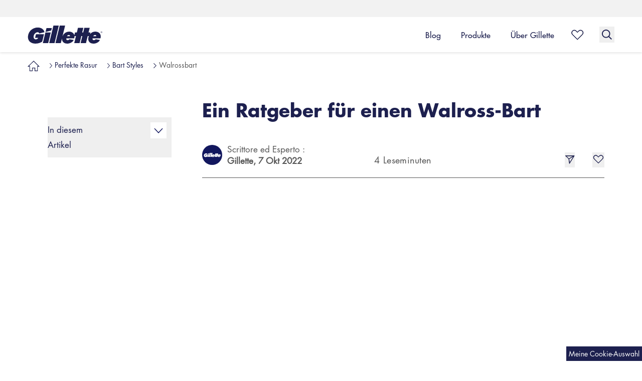

--- FILE ---
content_type: text/html
request_url: https://www.gillette.de/de-de/perfekte-rasur/bart-styles/walrossbart
body_size: 48137
content:
<!DOCTYPE html><html lang="de-DE"><head><meta charSet="utf-8"/><meta name="viewport" content="width=device-width, initial-scale=1.0, maximum-scale=5.0, shrink-to-fit=no"/><meta name="robots" content="index, follow"/><script type="application/ld+json">  {
                            "@context": "https://schema.org",
                            "@type": "Article",
                            "author": "Gillette Germany DE – P&G",
                            "datePublished": "27-12-2019",
                            "dateModified": "27-12-2019",
                            "mainEntityOfPage":{
                              "@type":"WebPage",
                              "@id":"https://www.gillette.de/de-de/perfekte-rasur/bart-styles/walrossbart"
                            },
                            "headline": "Ein Ratgeber für einen Walross-Bart
",
                            "image": {
                              "@type": "ImageObject",
                              "url": ""
                            },
                        "publisher": {
                              "@type": "Organization",
                              "name": "Gillette Germany",
                              "url": "https://www.gillette.de/de-de",
                              "logo": {
                                "@type": "ImageObject",
                                "url": "https://images.ctfassets.net/58qezqvlxxxi/5aG5nZgn60mrhGPQOjErAk/dcf0eee7eaf6109e736d388f23d28800/logo.png"
                              }
                            },
                            "description": "Der ► Walrossbart ist für Männer, die Akzente setzen! ♥ Markant, unverwechselbar, jedoch gepflegt muss er sein! Hier geht es zum Tutorial!"
                          }</script><script type="application/ld+json">{
                  "@context": "https://schema.org",
                  "@type": "WebSite",
                  "name": "Gillette DE",
                  "url": "https://www.gillette.de/",
                  "potentialAction": {
                    "@type": "SearchAction",
                    "target": "https://www.gillette.de/suche?q={search_term_string}",
                    "query-input": "required name=search_term_string"
                  },
                  "inLanguage": "German"
                }</script><script type="text/javascript">var PGdataLayer = {"user":{"ID":"","type":"anonymous","ecommID":"","mediaID":"","marketingProgramNbr":"331","sourceID":"14694","TDID":""},"session":{"leadkey":"","useragent":""},"page":{"url":"/de-de/perfekte-rasur/bart-styles/walrossbart","title":"Walrossbart: Walross-Schnurrbart wachsen lassen | Gillette DE"},"content":{"type":"Article","sub-category":""},"product":{"brand":"","category":"","sub-brand":""},"event":[{"category":"event_informational_action","action":"event_view_article_page","label":"Bartpflege: Walrossbart-Schnurrbart","value":""}],"cd":[{"name":"","id":"","value":""}],"updated":true,"GTM":{"SiteLocale":"de-de","SiteTouchpoint":"48569","SiteCountry":"DE","SiteBrand":"Gillette","SiteLanguage":"DE","SitePlatform":"ModernWeb","SitePrivacyProtection":"GDPR","SiteEnvironment":"Prod","SiteHost":"Azure","SiteTechnicalAgency":"LTIMindtree","SiteStatus":"Live","SiteLocalContainer":"GTM-K3LX58B","Segment":"","Rudderstack":"2wMMYveLh6yc6Ipw57foIFuJCfc","Lytics":"empty","SiteCountryISO3":"","BINPlatform":"empty","ConsentOverlay":"OneTrust","ConsentOverlayID":"htmllang/580ff021-02ff-4042-adcf-a9dadae815bc","BinPlatformId":"empty","GoogleAnalyticsLocal":"empty","GoogleAnalyticsBrand":"empty","GoogleAnalyticsSiteSpeedSampleRate":"high","GoogleAnalyticsOptimizeContainerID":"GTM-WTB7NHQ","GoogleAnalyticsAllowLinker":"","GoogleAnalyticsLinkerDomains":"","GoogleAnalyticsEnableOptimizely":"false","GoogleAnalyticsConsentRequired":"true","GoogleAnalyticsReportingView":"empty","FacebookConnectAppID":"","FacebookConnectLocale":"","FacebookRemarketingID":"empty","Iovation":"true","IovationContentType":"","GhosteryAdChoices":"","GhosteryAdChoicesID":"","GhosteryOverlay":"false","GhosteryOverlayID":"","GoogleAnalyticsGA4MeasurementID":"G-JZS9MHVVJY","GoogleReCaptcha":"false","IovationId":"","Lotame":"false","NeustarDisabled":"true"}};</script><title>Walrossbart: Walross-Schnurrbart wachsen lassen | Gillette DE</title><meta name="title" content="Walrossbart: Walross-Schnurrbart wachsen lassen | Gillette DE"/><meta name="description" content="Der ► Walrossbart ist für Männer, die Akzente setzen! ♥ Markant, unverwechselbar, jedoch gepflegt muss er sein! Hier geht es zum Tutorial!"/><link rel="canonical" href="https://www.gillette.de/de-de/perfekte-rasur/bart-styles/walrossbart"/><meta property="og:title" content="Walrossbart: Walross-Schnurrbart wachsen lassen | Gillette DE"/><meta property="og:description" content="Der ► Walrossbart ist für Männer, die Akzente setzen! ♥ Markant, unverwechselbar, jedoch gepflegt muss er sein! Hier geht es zum Tutorial!"/><meta property="og:image" content=""/><meta name="ps-key" content="1766-5772c6a18d69b940a77d2b83"/><meta name="ps-country" content="DE"/><meta name="ps-language" content="de"/><script type="application/ld+json">{
                            "@context":"https://schema.org",
                            "@type": "BreadcrumbList",
                            "itemListElement": [{"@type":"ListItem","position":1,"name":"Home ","item":"https://www.gillette.de/de-de"},{"@type":"ListItem","position":2,"name":"Perfekte Rasur","item":"https://www.gillette.de/de-de/perfekte-rasur"},{"@type":"ListItem","position":3,"name":"Bart Styles","item":"https://www.gillette.de/de-de/perfekte-rasur/bart-styles"},{"@type":"ListItem","position":4,"name":"Walrossbart","item":"https://www.gillette.de/de-de/perfekte-rasur/bart-styles/walrossbart"}]
                        }</script><link href="//images.ctfassets.net/4t2g4k2vpevh/72oGxSBqzkwcfjeuyvmRvQ/f47cfe2ce8b3d90e551cb1880a9be871/Group_21237_2x.jpg?fm=webp&amp;w=360&amp;q=70" rel="preload" as="image"/><link rel="preload" as="image" imageSrcSet="//images.ctfassets.net/4t2g4k2vpevh/72oGxSBqzkwcfjeuyvmRvQ/f47cfe2ce8b3d90e551cb1880a9be871/Group_21237_2x.jpg?fm=webp&amp;q=70&amp;w=320 320w, //images.ctfassets.net/4t2g4k2vpevh/72oGxSBqzkwcfjeuyvmRvQ/f47cfe2ce8b3d90e551cb1880a9be871/Group_21237_2x.jpg?fm=webp&amp;q=70&amp;w=768 768w, //images.ctfassets.net/4t2g4k2vpevh/72oGxSBqzkwcfjeuyvmRvQ/f47cfe2ce8b3d90e551cb1880a9be871/Group_21237_2x.jpg?fm=webp&amp;q=70&amp;w=992 992w, //images.ctfassets.net/4t2g4k2vpevh/72oGxSBqzkwcfjeuyvmRvQ/f47cfe2ce8b3d90e551cb1880a9be871/Group_21237_2x.jpg?fm=webp&amp;q=70&amp;w=1200 1200w, //images.ctfassets.net/4t2g4k2vpevh/72oGxSBqzkwcfjeuyvmRvQ/f47cfe2ce8b3d90e551cb1880a9be871/Group_21237_2x.jpg?fm=webp&amp;q=70&amp;w=1441 1441w, //images.ctfassets.net/4t2g4k2vpevh/72oGxSBqzkwcfjeuyvmRvQ/f47cfe2ce8b3d90e551cb1880a9be871/Group_21237_2x.jpg?fm=webp&amp;q=70&amp;w=1600 1600w" imageSizes="100vw"/><meta name="next-head-count" content="19"/><link rel="preconnect" href="https://images.ctfassets.net" crossorigin="anonymous"/><link rel="manifest" href="/manifest.json" type="application/json"/><link rel="shortcut icon" as="image" href="/static/images/favicon.ico" type="image/x-icon"/><link rel="preload" href="/_next/static/css/5b72e20bedc44310.css" as="style"/><link rel="stylesheet" href="/_next/static/css/5b72e20bedc44310.css" data-n-g=""/><noscript data-n-css=""></noscript><script defer="" nomodule="" src="/_next/static/chunks/polyfills-42372ed130431b0a.js"></script><script defer="" src="/_next/static/chunks/3990.82f49aa4da8ee6ce.js"></script><script defer="" src="/_next/static/chunks/1581.15171781db59bb36.js"></script><script defer="" src="/_next/static/chunks/4692.a2a93b6a9c9d6885.js"></script><script defer="" src="/_next/static/chunks/2824.b30cddc9889243c1.js"></script><script defer="" src="/_next/static/chunks/5675.93e1e30294a932c6.js"></script><script defer="" src="/_next/static/chunks/545.6fbacdc657581da3.js"></script><script defer="" src="/_next/static/chunks/9629.55f334cb23849dd3.js"></script><script defer="" src="/_next/static/chunks/9884.afc9f2d6c93111fc.js"></script><script defer="" src="/_next/static/chunks/3037.964e5f4d29cc4ee2.js"></script><script defer="" src="/_next/static/chunks/3014.32ada9f57c4d5c2a.js"></script><script defer="" src="/_next/static/chunks/4080.ad708dba443383d7.js"></script><script defer="" src="/_next/static/chunks/7281.57f8414015365fca.js"></script><script defer="" src="/_next/static/chunks/979.38a8b3c133c9dd82.js"></script><script defer="" src="/_next/static/chunks/761-3b8cb1345a025cab.js"></script><script defer="" src="/_next/static/chunks/58.3b48d69d4168cf35.js"></script><script defer="" src="/_next/static/chunks/664.aa625343e69012a1.js"></script><script defer="" src="/_next/static/chunks/69.ecb89231effe989e.js"></script><script defer="" src="/_next/static/chunks/9755.ea6224fa21159835.js"></script><script defer="" src="/_next/static/chunks/3308.7a3389e426d00b44.js"></script><script defer="" src="/_next/static/chunks/4578-ede9179210ab6d0b.js"></script><script defer="" src="/_next/static/chunks/929.8dc4f39236a2f81d.js"></script><script defer="" src="/_next/static/chunks/7095.34fd8b31b66f5c41.js"></script><script defer="" src="/_next/static/chunks/2323.bbc696d341b91bc5.js"></script><script defer="" src="/_next/static/chunks/7489.656f7fa25886b95a.js"></script><script defer="" src="/_next/static/chunks/7218.492174e5e9ee991d.js"></script><script defer="" src="/_next/static/chunks/703.cdb0864f1092138c.js"></script><script defer="" src="/_next/static/chunks/8361.a80126353694fbea.js"></script><script defer="" src="/_next/static/chunks/6471.0b63668720a08713.js"></script><script defer="" src="/_next/static/chunks/6066-5c84a7885553231e.js"></script><script defer="" src="/_next/static/chunks/6995-7efa344d8e31bb78.js"></script><script defer="" src="/_next/static/chunks/1160.8e4f366d9d577819.js"></script><script defer="" src="/_next/static/chunks/1259.436f1703690efc67.js"></script><script defer="" src="/_next/static/chunks/3531.3aea190f900fff9b.js"></script><script defer="" src="/_next/static/chunks/1827.08f8b172228a1780.js"></script><script defer="" src="/_next/static/chunks/9344.a6f7d3d9a804631e.js"></script><script defer="" src="/_next/static/chunks/9121.f62ab1a7be3b0f05.js"></script><script defer="" src="/_next/static/chunks/8865.711f3a2e1b187e17.js"></script><script defer="" src="/_next/static/chunks/9563.c47db729c8ceaa30.js"></script><script defer="" src="/_next/static/chunks/1676.30d96612936bc62a.js"></script><script defer="" src="/_next/static/chunks/6747.f920db5ce1a66130.js"></script><script defer="" src="/_next/static/chunks/3696.54c1c43a509342ad.js"></script><script defer="" src="/_next/static/chunks/7132.f2d93146d2e4cea5.js"></script><script src="/_next/static/chunks/webpack-32b87afb95a6bd45.js" defer=""></script><script src="/_next/static/chunks/framework-945b357d4a851f4b.js" defer=""></script><script src="/_next/static/chunks/main-6e8a92135be6d8af.js" defer=""></script><script src="/_next/static/chunks/pages/_app-48c9dd01640be511.js" defer=""></script><script src="/_next/static/chunks/4824-da827ae0b7975e78.js" defer=""></script><script src="/_next/static/chunks/5919-8f40f6abd9b51083.js" defer=""></script><script src="/_next/static/chunks/9428-254b7bbacd60c119.js" defer=""></script><script src="/_next/static/chunks/8710-35a00bdc10bd7aa7.js" defer=""></script><script src="/_next/static/chunks/2811-727b23fad7ac7bb9.js" defer=""></script><script src="/_next/static/chunks/pages/ArticlePage-15f2f96405b90cf3.js" defer=""></script><script src="/_next/static/OV__T5DmFC4UQdguBn6CK/_buildManifest.js" defer=""></script><script src="/_next/static/OV__T5DmFC4UQdguBn6CK/_ssgManifest.js" defer=""></script></head><body class=""><noscript></noscript><div id="__next"><a class="skip-to-content-link" href="#main-content">Zum Inhalt springen</a><div class=" "><div id="headerBackdrop" class="overflow-hidden"></div><header id="headerMenu" class="header-wrapper flex flex-wrap w-full fixed top-0 shadow mdl:shadow bg-white left-0 z-20 md:z-10"><div class="logoItemContainer pl-20 mdl:pl-0 bg-light-grey h-34 flex hidden mdl:block flex-wrap w-full"><div class="logoItemContainerwrapper relative w-full mdl:max-w-mdl  lg:max-w-lg xl:max-w-xl xxl:max-w-xxl mx-auto flex h-full"><div class="logoItemWrapper inline mr-40 self-center min-w-49 min-h-12"><a rel="noopener noreferrer" data-action-detail="Gillette Logo" class="logoItem flex event_image_click" title="Gillette" href="/de-de"><div class="LazyLoad"></div></a></div><div class="logoItemWrapper inline mr-40 self-center min-w-49 min-h-12"><a rel="noopener noreferrer" data-action-detail="GilletteLabs logo" class="logoItem flex event_image_click" title="GilletteLabs" href="/de-de/gillettelabs"><div class="LazyLoad"></div></a></div><div class="logoItemWrapper inline mr-40 self-center min-w-49 min-h-12"><a rel="noopener noreferrer" data-action-detail="Gillette Body &amp; Intimate" class="logoItem flex event_image_click" title="Gillette Body &amp; Intimate" href="/de-de/intimrasur"><div class="LazyLoad"></div></a></div><div class="logoItemWrapper inline mr-40 self-center min-w-49 min-h-12"><a rel="noopener noreferrer" data-action-detail="King C Gillette" class="logoItem flex event_image_click" title="King. C. Gillette" href="/de-de/kingcgillette"><div class="LazyLoad"></div></a></div></div></div><div class="header-container relative w-full mdl:max-w-mdl lg:max-w-lg xl:max-w-xl xxl:max-w-xxl mx-auto flex"><div class="hamburger-wrapper w-3/12 mdl:w-2/12 flex flex-wrap items-center justify-start mdl:hidden"><button title="Menù" value="hamburgerIcon" id="hamburgerIcon" type="button" class="mr-auto py-15 mdl:py-25 pl-20 mdl:pl-0"><svg xmlns="https://www.w3.org/2000/svg" class="hamburger-icon w-30 h-30 text-chatHeading fill-current" viewBox="0 0 32 32"><g transform="translate(0 7)" fill="currentColor"><path d="M.03,2.307l2.463.782L2.5,24H0Z" transform="translate(24 7.5) rotate(90)"></path><path d="M0,4.6l2.509.768L2.5,24H0Z" transform="translate(24 15) rotate(90)"></path><path d="M0,0,2.526.8,2.5,24H0Z" transform="translate(24) rotate(90)"></path></g></svg></button></div><div class="logo-wrapper w-6/12 mdl:w-3/12 mdl:py-15 flex flex-wrap items-center justify-center mdl:justify-start"><a title="Logo Gillette" target="_self" href="/de-de" rel="noreferrer"><svg id="brandLogoIcon" xmlns="https://www.w3.org/2000/svg" class="brand-logo text-chatHeading h-30 w-106 mdl:h-36 mdl:my-2 mdl:w-140 lg:w-150" viewBox="0 0 105.729 25.608"><g transform="translate(-755.144 -163.002)"><path d="M846.369 203.177l-3.669 15.108h7.615l3.647-15.107z" fill="currentColor" transform="translate(-66.406 -30.469)"></path><path d="M885.94 163l-6.054 24.814h7.614L893.549 163z" fill="currentColor" transform="translate(-94.605)"></path><path d="M867.468 177.489l-7.6-.007-1.361 5.53 8.092-1.969z" fill="currentColor" transform="translate(-78.389 -10.982)"></path><path d="M973.426 171.582a9.666 9.666 0 0 0-7.492 3.482c.284-1.115.553-2.353.553-2.353h-2.658l1.606-6.561h-7.609l-1.614 6.563h-1.419l1.613-6.563h-7.616l-1.594 6.563h-2.615l-.957 4.017c-.847-3.491-4.234-5.136-7.418-5.136a9.974 9.974 0 0 0-9.395 6.72L930.552 163h-7.613l-6.048 24.814h7.609l1.648-6.792c-.277 2.724.807 7.587 7.629 7.587 3.444 0 7.849-2.173 8.9-5.185l-5.956-1.011a3.435 3.435 0 0 1-2.634 1.339c-1.634 0-2.1-1.357-1.767-2.573l11.063-.015a6.537 6.537 0 0 0 .426-2.086 9.79 9.79 0 0 0-.026-1.178h2.154l-2.423 9.926h7.61l2.43-9.926h1.394l-2.407 9.926h7.613l2.444-9.926h1.6a20.826 20.826 0 0 0-.786 2.833v.042c-.384 2.653.527 7.834 7.6 7.834 3.441 0 7.847-2.177 8.9-5.187l-5.951-1.015a3.451 3.451 0 0 1-2.637 1.337c-1.632 0-2.1-1.352-1.768-2.57h11.068a7.169 7.169 0 0 0 .417-2.1c.361-5.129-3.77-7.49-7.608-7.49m-35.992 6.576l-4.205-.026c.638-2.124 4.539-2.6 4.205.026m37.231-.011l-4.208-.01c.64-2.12 4.537-2.615 4.208.01" fill="currentColor" transform="translate(-122.669)"></path><path d="M1183.065 197.936h.245c.207 0 .4-.01.4-.241 0-.195-.172-.225-.331-.225h-.31zm-.235-.65h.583c.358 0 .527.137.527.418 0 .265-.173.376-.4.4l.431.647h-.252l-.41-.631h-.248v.631h-.235zm.5 1.8a1.069 1.069 0 1 0-1.065-1.075 1.047 1.047 0 0 0 1.065 1.075m0-2.321a1.254 1.254 0 1 1-1.3 1.246 1.266 1.266 0 0 1 1.3-1.246" fill="currentColor" transform="translate(-323.755 -25.607)"></path><path d="M766.557 183.967l-1.242 5.072h4.257c-.412 2.722-7.312 3.891-6.26-2.7.743-4.606 6.676-7.088 7.992-3.521l7.335-1.788c-2.509-10.54-21.863-8.416-23.421 5.695-.758 6.853 4.529 10.627 10.671 10.526a18 18 0 0 0 9.5-2.776l2.556-10.512z" fill="currentColor" transform="translate(0 -8.648)"></path></g></svg></a></div><nav itemType="https://schema.org/SiteNavigationElement" itemscope="" class="hidden mdl:flex flex-wrap mdl:w-8/12"><div class="w-full flex justify-end"><div class="block px-20 h-full"><a title="Blog" data-action-detail="Blog" class="main-menu-item w-full block h-full flex font-MediumFont text-16 relative leading-22 event_menu_click" href="/de-de/perfekte-rasur"><span class="menu-button-text text-left text-navy-dark-blue border-b-3 border-white pt-25 pb-20 my-auto">Blog</span></a><div class="fixed top-0 left-0 page-topSpace right-0 z-10 mt-60 mdl:mt-104 hidden"><div class="menu-container bg-white w-full shadow-lg"><div class="menu-fullbleed-wrapper w-full bg-light-white flex"><div class="menu-container w-full mx-auto flex flex-wrap my-40 mdl:max-w-mdl lg:max-w-lg xl:max-w-xl xxl:max-w-xxl"><div class="dt-menu-links-wrapper dt-menu-links-single-column w-5/12 lg:w-1/2 flex flex-row flex-wrap"><div class="menu-item-wrapper block w-full"><a data-action-detail="Styling" title="Styling" class="pr-60 text-navy-dark-blue block pb-30 font-MediumFont text-16 cursor-pointer hover:underline event_menu_click" href="/de-de/perfekte-rasur/bart-styles">Bart Styles</a></div><div class="menu-item-wrapper block w-full"><a data-action-detail="Rasur-Tipps" title="Rasur-Tipps" class="pr-60 text-navy-dark-blue block pb-30 font-MediumFont text-16 cursor-pointer hover:underline event_menu_click" href="/de-de/perfekte-rasur/rasur-tipps">Rasur-Tipps</a></div><div class="menu-item-wrapper block w-full"><a data-action-detail="Körperrasur und -trimmen" title="Körperrasur und -trimmen" class="pr-60 text-navy-dark-blue block pb-30 font-MediumFont text-16 cursor-pointer hover:underline event_menu_click" href="/de-de/perfekte-rasur/koerperrasur">Körperrasur Und -Trimmen</a></div><div class="menu-item-wrapper block w-full"><a data-action-detail="Hautpflege" title="Hautpflege" class="pr-60 text-navy-dark-blue block pb-30 font-MediumFont text-16 cursor-pointer hover:underline event_menu_click" href="/de-de/perfekte-rasur/hautpflege">Hautpflege</a></div><div class="menu-item-wrapper block w-full"><a data-action-detail="Das Beste eines Mannes" title="Das Beste eines Mannes" class="pr-60 text-navy-dark-blue block pb-30 font-MediumFont text-16 cursor-pointer hover:underline event_menu_click" href="/de-de/perfekte-rasur/das-beste-im-mann">Das Beste Im Mann</a></div><div class="menu-item-wrapper block w-full"><a data-action-detail="Die Wissenschaft des Rasierens" title="Die Wissenschaft des Rasierens" class="pr-60 text-navy-dark-blue block pb-30 font-MediumFont text-16 cursor-pointer hover:underline event_menu_click" href="/de-de/perfekte-rasur/wissenschaft-des-rasierens">Wissenschaft Des Rasierens</a></div><div class="menu-item-wrapper flex w-full"><a class="text-navy-dark-blue block font-MediumFont pb-25 text-16 leading-22 cursor-pointer hover:underline event_menu_click" data-action-detail="Alle Artikel" title="Alle Artikel" href="/de-de/perfekte-rasur">Alle Artikel</a></div></div><div class="dt-menu-cards-wrapper two-card-wrapper w-7/12 lg:w-1/2 flex justify-end"><div class="menu-card-wrapper w-auto"><div class="menu-card-container ml-30 relative max-w-270 float-right"><a data-action-detail="Welche Rasierer sind im Handgepäck erlaubt?" class="event_menu_click" title="Welche Rasierer sind im Handgepäck erlaubt?" href="/de-de/perfekte-rasur/rasur-tipps/rasierer-im-handgepaeck-erlaubt"><img alt="Welche Rasierer sind im Handgepäck erlaubt?" loading="lazy" width="540" height="600" decoding="async" data-nimg="1" class="card-img w-full h-300 object-cover" style="color:transparent" srcSet="//images.ctfassets.net/4t2g4k2vpevh/2dh5pTyoIG4U8fE9fE3FBI/787dad1612d6af38327447a38c38eb56/Quels-rasoirs-pouvez-vous-emporter-dans-votre-bagage-__-main-pendant-un-vol_2x.jpg?fm=webp&amp;q=70&amp;w=768 1x, //images.ctfassets.net/4t2g4k2vpevh/2dh5pTyoIG4U8fE9fE3FBI/787dad1612d6af38327447a38c38eb56/Quels-rasoirs-pouvez-vous-emporter-dans-votre-bagage-__-main-pendant-un-vol_2x.jpg?fm=webp&amp;q=70&amp;w=1200 2x" src="//images.ctfassets.net/4t2g4k2vpevh/2dh5pTyoIG4U8fE9fE3FBI/787dad1612d6af38327447a38c38eb56/Quels-rasoirs-pouvez-vous-emporter-dans-votre-bagage-__-main-pendant-un-vol_2x.jpg?fm=webp&amp;q=70&amp;w=1200"/><div class="card-content absolute bottom-20 px-20"><h3 class="font-BoldFont text-16 leading-22 text-white">Welche Rasierer sind im Handgepäck erlaubt?</h3></div></a></div></div><div class="menu-card-wrapper w-auto"><div class="menu-card-container ml-30 relative max-w-270 float-right"><a data-action-detail="Wie Du Deine Intimhaare in 4 einfachen Schritten rasierst" class="event_menu_click" title="Wie Du Deine Intimhaare in 4 einfachen Schritten rasierst" href="/de-de/perfekte-rasur/koerperrasur/intimrasur"><img alt="Wie Du Deine Intimhaare in 4 einfachen Schritten rasierst" loading="lazy" width="540" height="600" decoding="async" data-nimg="1" class="card-img w-full h-300 object-cover" style="color:transparent" srcSet="//images.ctfassets.net/4t2g4k2vpevh/1azPiTqBZRwBe9nB7HbPOF/08a10054303060535db6d76670939b9f/Group_33064_2x.png?fm=webp&amp;q=70&amp;w=768 1x, //images.ctfassets.net/4t2g4k2vpevh/1azPiTqBZRwBe9nB7HbPOF/08a10054303060535db6d76670939b9f/Group_33064_2x.png?fm=webp&amp;q=70&amp;w=1200 2x" src="//images.ctfassets.net/4t2g4k2vpevh/1azPiTqBZRwBe9nB7HbPOF/08a10054303060535db6d76670939b9f/Group_33064_2x.png?fm=webp&amp;q=70&amp;w=1200"/><div class="card-content absolute bottom-20 px-20"><h3 class="font-BoldFont text-16 leading-22 text-white">Wie Du Deine Intimhaare in 4 einfachen Schritten rasierst</h3></div></a></div></div></div></div></div></div></div></div><div class="block px-20 h-full"><a title="Produkte" data-action-detail="Produkte" class="main-menu-item w-full block h-full flex font-MediumFont text-16 relative leading-22 event_menu_click" href="/de-de/produkte"><span class="menu-button-text text-left text-navy-dark-blue border-b-3 border-white pt-25 pb-20 my-auto">Produkte</span></a><div class="fixed top-0 left-0 page-topSpace right-0 z-10 mt-60 mdl:mt-104 hidden"><div class="menu-container bg-white w-full shadow-lg"><div class="menu-fullbleed-wrapper w-full bg-light-white flex"><div class="menu-container w-full mx-auto flex flex-wrap my-40 mdl:max-w-mdl lg:max-w-lg xl:max-w-xl xxl:max-w-xxl"><div class="dt-menu-links-wrapper dt-menu-links-three-column w-7/10 lg:w-9/12 flex"><div class="menuitems-wrapper block pr-60 w-4/12"><div class="text-navy-dark-blue cursor-auto block text-16 leading-22 mb-30 font-BoldFont">Produkttyp</div><a class="text-navy-dark-blue block font-RegularFont pb-25 text-16 leading-22 cursor-pointer hover:underline event_menu_click" data-action-detail="Rasierer" title="Rasierer" href="/de-de/produkte/rasierer">Rasierer</a><a class="text-navy-dark-blue block font-RegularFont pb-25 text-16 leading-22 cursor-pointer hover:underline event_menu_click" data-action-detail="Klingen" title="Klingen" href="/de-de/produkte/rasierklingen">Rasierklingen</a><a class="text-navy-dark-blue block font-RegularFont pb-25 text-16 leading-22 cursor-pointer hover:underline event_menu_click" data-action-detail="Barttrimmer" title="Barttrimmer" href="/de-de/produkte/barttrimmer">Barttrimmer</a><a class="text-navy-dark-blue block font-RegularFont pb-25 text-16 leading-22 cursor-pointer hover:underline event_menu_click" data-action-detail="Rasiergel, Rasiercreme und Aftershave" title="Rasiergel, Rasiercreme und Aftershave" href="/de-de/produkte/gesichtspflege">Rasiergel, Rasierschaum und After Shave</a><a class="text-navy-dark-blue block font-RegularFont pb-25 text-16 leading-22 cursor-pointer hover:underline event_menu_click" data-action-detail="Bartpflege" title="Bartpflege" href="/de-de/produkte/bartpflege">Bartpflege</a><a class="text-navy-dark-blue block font-RegularFont pb-25 text-16 leading-22 cursor-pointer hover:underline event_menu_click" data-action-detail="Geschenke &amp; Sets für Männer" title="Geschenke &amp; Sets für Männer" href="/de-de/produkte/geschenksets">Geschenke &amp; Sets für Männer</a></div><div class="menuitems-wrapper block pr-60 w-4/12"><div class="text-navy-dark-blue cursor-auto block text-16 leading-22 mb-30 font-BoldFont">Portfolio</div><a class="text-navy-dark-blue block font-RegularFont pb-25 text-16 leading-22 cursor-pointer hover:underline event_menu_click" data-action-detail="GilletteLabs" title="GilletteLabs" href="/de-de/gillettelabs">GilletteLabs</a><a class="text-navy-dark-blue block font-RegularFont pb-25 text-16 leading-22 cursor-pointer hover:underline event_menu_click" data-action-detail="Gillette BODY &amp; INTIMATE" title="Gillette BODY &amp; INTIMATE" href="/de-de/intimrasur">Gillette BODY &amp; INTIMATE</a><a class="text-navy-dark-blue block font-RegularFont pb-25 text-16 leading-22 cursor-pointer hover:underline event_menu_click" data-action-detail="SkinGuard Sensitive" title="SkinGuard Sensitive" href="/de-de/produkte/skinguard-sensitive-portfolio">SkinGuard Sensitive</a><a class="text-navy-dark-blue block font-RegularFont pb-25 text-16 leading-22 cursor-pointer hover:underline event_menu_click" data-action-detail="Fusion5" title="Fusion5" href="/de-de/produkte/fusion5-portfolio">Fusion5</a><a class="text-navy-dark-blue block font-RegularFont pb-25 text-16 leading-22 cursor-pointer hover:underline event_menu_click" data-action-detail="PRO" title="PRO" href="/de-de/produkte/pro-portfolio">PRO</a><a class="text-navy-dark-blue block font-RegularFont pb-25 text-16 leading-22 cursor-pointer hover:underline event_menu_click" data-action-detail="Mach3" title="Mach3" href="/de-de/produkte/mach3-portfolio">Mach3</a><a class="text-navy-dark-blue block font-RegularFont pb-25 text-16 leading-22 cursor-pointer hover:underline event_menu_click" data-action-detail="Einweg" title="Einweg" href="/de-de/produkte/einwegrasierer">Einwegrasierer </a><a class="text-navy-dark-blue block font-RegularFont pb-25 text-16 leading-22 cursor-pointer hover:underline event_menu_click" data-action-detail="King C. Gillette" title="King C. Gillette" href="/de-de/kingcgillette">King C. Gillette</a></div><div class="menuitems-wrapper block pr-60 w-4/12"><div class="text-navy-dark-blue cursor-auto block text-16 leading-22 mb-30 font-BoldFont">Bedürfnis</div><a class="text-navy-dark-blue block font-RegularFont pb-25 text-16 leading-22 cursor-pointer hover:underline event_menu_click" data-action-detail="Gründliche Rasur" title="Gründliche Rasur" href="/de-de/produkte/gruendliche-rasur">Gründliche Rasur</a><a class="text-navy-dark-blue block font-RegularFont pb-25 text-16 leading-22 cursor-pointer hover:underline event_menu_click" data-action-detail="Intimrasur" title="Intimrasur" href="/de-de/intimrasur/intimrasierer">Intimrasur</a><a class="text-navy-dark-blue block font-RegularFont pb-25 text-16 leading-22 cursor-pointer hover:underline event_menu_click" data-action-detail="Bart-Styling" title="Bart-Styling" href="/de-de/produkte/bart-styles">Bart Styling</a><a class="text-navy-dark-blue block font-RegularFont pb-25 text-16 leading-22 cursor-pointer hover:underline event_menu_click" data-action-detail="Empfindliche Haut, Rasurbrand und Unebenheiten" title="Empfindliche Haut, Rasurbrand und Unebenheiten" href="/de-de/produkte/empfindliche-haut-rasurbrand-hautirritationen">Empfindliche Haut, Rasurbrand und Unebenheiten</a><a class="text-navy-dark-blue block font-RegularFont pb-25 text-16 leading-22 cursor-pointer hover:underline event_menu_click" data-action-detail="Vorbeugung gegen Einwachsen von Haaren" title="Vorbeugung gegen Einwachsen von Haaren" href="/de-de/produkte/einwachsene-haare-vorbeugen">Vorbeugung gegen Einwachsen von Haaren</a><a class="text-navy-dark-blue block font-RegularFont pb-25 text-16 leading-22 cursor-pointer hover:underline event_menu_click" data-action-detail="Rasieren kniffliger Stellen" title="Rasieren kniffliger Stellen" href="/de-de/produkte/rasur-schwieriger-stellen">Rasieren kniffliger Stellen</a><a class="text-navy-dark-blue block font-MediumFont pb-25 text-16 leading-22 cursor-pointer hover:underline event_menu_click" data-action-detail="Alle Produkte anzeigen" title="Alle Produkte anzeigen" href="/de-de/produkte">Alle Produkte </a></div></div><div class="dt-menu-cards-wrapper single-card-wrapper w-3/10 lg:w-3/12"><div class="menu-card-wrapper w-auto"><div class="menu-card-container ml-30 relative max-w-270 float-right"><a data-action-detail="Gillette ProGlide Rasierer" class="event_menu_click" title="GilletteLabs Rasierer" href="/de-de/produkte/rasierer/gillettelabs-rasierer-reinigungselement"><img alt="dropdown-menu-image@2x" loading="lazy" width="540" height="600" decoding="async" data-nimg="1" class="card-img w-full h-300 object-cover" style="color:transparent" srcSet="//images.ctfassets.net/4t2g4k2vpevh/5AvdOihpxgwAW20udVeh2i/35d37fb35aadc7a89a5ecd409712c125/dropdown-menu-image_2x.jpg?fm=webp&amp;q=70&amp;w=768 1x, //images.ctfassets.net/4t2g4k2vpevh/5AvdOihpxgwAW20udVeh2i/35d37fb35aadc7a89a5ecd409712c125/dropdown-menu-image_2x.jpg?fm=webp&amp;q=70&amp;w=1200 2x" src="//images.ctfassets.net/4t2g4k2vpevh/5AvdOihpxgwAW20udVeh2i/35d37fb35aadc7a89a5ecd409712c125/dropdown-menu-image_2x.jpg?fm=webp&amp;q=70&amp;w=1200"/><div class="card-content absolute bottom-20 px-20"><h3 class="font-BoldFont text-16 leading-22 text-white">GilletteLabs Rasierer</h3></div></a></div></div></div></div></div></div></div></div><div class="block px-20 h-full"><a title="Über Gillette" data-action-detail="Über Gillette" class="main-menu-item w-full block h-full flex font-MediumFont text-16 relative leading-22 event_menu_click" href="/de-de/gillette-welt"><span class="menu-button-text text-left text-navy-dark-blue border-b-3 border-white pt-25 pb-20 my-auto">Über Gillette</span></a><div class="fixed top-0 left-0 page-topSpace right-0 z-10 mt-60 mdl:mt-104 hidden"><div class="menu-container bg-white w-full shadow-lg"><div class="menu-fullbleed-wrapper w-full bg-light-white flex"><div class="menu-container w-full mx-auto flex flex-wrap my-40 mdl:max-w-mdl lg:max-w-lg xl:max-w-xl xxl:max-w-xxl"><div class="dt-menu-links-wrapper dt-menu-links-two-column w-5/12 lg:w-1/2 flex flex-row flex-wrap"><div class="block pr-60 w-1/2"><div class="text-navy-dark-blue cursor-auto block text-16 leading-22 mb-30 font-BoldFont">Über Gillette</div><a class="text-navy-dark-blue block font-RegularFont pb-25 text-16 leading-22 cursor-pointer hover:underline event_menu_click" data-action-detail="Unsere Geschichte" title="Unsere Geschichte" href="/de-de/gillette-welt/evolution-rasierer">Unsere Geschichte</a><a class="text-navy-dark-blue block font-RegularFont pb-25 text-16 leading-22 cursor-pointer hover:underline event_menu_click" data-action-detail="FAQs" title="FAQs" href="/de-de/faq">FAQs</a></div><div class="block pr-60 w-1/2"><div class="text-navy-dark-blue cursor-auto block text-16 leading-22 mb-30 font-BoldFont">Engagement</div><a class="text-navy-dark-blue block font-RegularFont pb-25 text-16 leading-22 cursor-pointer hover:underline event_menu_click" data-action-detail="Soziale Nachhaltigkeit" title="Soziale Nachhaltigkeit" href="/de-de/gillette-welt/corporate-social-responsibility">Soziale Nachhaltigkeit</a><a class="text-navy-dark-blue block font-RegularFont pb-25 text-16 leading-22 cursor-pointer hover:underline event_menu_click" data-action-detail="Sicherheit unserer Produkte" title="Sicherheit unserer Produkte" href="/de-de/gillette-welt/produktsicherheit">Sicherheit unserer Produkte</a><a class="text-navy-dark-blue block font-RegularFont pb-25 text-16 leading-22 cursor-pointer hover:underline event_menu_click" data-action-detail="Inhaltsstoffe-Glossar" title="Inhaltsstoffe-Glossar" href="/de-de/gillette-welt/inhaltsstoffe-glossar">Inhaltsstoffe-Glossar</a><a class="text-navy-dark-blue block font-MediumFont pb-25 text-16 leading-22 cursor-pointer hover:underline"></a></div></div><div class="dt-menu-cards-wrapper two-card-wrapper w-7/12 flex lg:w-1/2 justify-end"><div class="menu-card-wrapper w-auto"><div class="menu-card-container ml-30 relative max-w-270 float-right"><a data-action-detail="" class="" title="Zugang Zu Positiven Vorbildern Weltweit" href="/de-de/gillette-welt/corporate-social-responsibility"><img alt="Zugang Zu Positiven Vorbildern Weltweit" loading="lazy" width="540" height="600" decoding="async" data-nimg="1" class="card-img w-full h-300 object-cover" style="color:transparent" srcSet="//images.ctfassets.net/4t2g4k2vpevh/2x12dls903Hzq6zs11YAeG/7b786ecbf7fd17eca7f46eb344f7099a/Menu_Thumbnail_Our_Commitment_Image_2x.png?fm=webp&amp;q=70&amp;w=768 1x, //images.ctfassets.net/4t2g4k2vpevh/2x12dls903Hzq6zs11YAeG/7b786ecbf7fd17eca7f46eb344f7099a/Menu_Thumbnail_Our_Commitment_Image_2x.png?fm=webp&amp;q=70&amp;w=1200 2x" src="//images.ctfassets.net/4t2g4k2vpevh/2x12dls903Hzq6zs11YAeG/7b786ecbf7fd17eca7f46eb344f7099a/Menu_Thumbnail_Our_Commitment_Image_2x.png?fm=webp&amp;q=70&amp;w=1200"/><div class="card-content absolute bottom-20 px-20"><h3 class="font-BoldFont text-16 leading-22 text-white">Zugang Zu Positiven Vorbildern Weltweit</h3></div></a></div></div></div></div></div></div></div></div></div></nav><div class="icon-wrapper w-3/12 mdl:w-1/12 mdl:min-w-100 flex flex-wrap items-center justify-end leading-none pr-20 mdl:pr-0"><div class="icon-container flex"><div><div class="favIcon-container relative w-24 mdl:w-20"><a aria-label="Mark as fav" id="heartIcon" href="/de-de/fav-seite"><svg xmlns="https://www.w3.org/2000/svg" class="fav-icon text-navy-dark-blue stroke-current w-32 h-32" viewBox="0 0 32 32"><rect stroke="none" height="32" width="32" fill="transparent"></rect><path d="M256.637,190.573a5.45,5.45,0,0,0-7.673,0l-2.323,2.308-2.322-2.308a5.448,5.448,0,0,0-7.673,0,5.37,5.37,0,0,0,0,7.627c9.889,9.793,9.931,9.793,9.995,9.793s.106,0,10-9.793a5.376,5.376,0,0,0,0-7.627Zm-.488,7.142-9.507,9.45-9.506-9.45a4.687,4.687,0,0,1,0-6.657,4.755,4.755,0,0,1,6.7,0c2.73,2.678,2.737,2.656,2.809,2.65s.135-.029,2.81-2.651a4.721,4.721,0,1,1,6.7,6.658Z" transform="translate(-230.387 -181.993)"></path></svg></a></div></div><button title="Suche hier" type="button" value="searchIcon" id="searchIcon" class="searchIcon-container w-24 md:w-30 ml-20 mdl:ml-40"><svg id="searchIconId" xmlns="https://www.w3.org/2000/svg" class="search-icon text-chatHeading w-20 h-20 inline-block" viewBox="0 0 18 18"><path fill="currentColor" d="M15.294,14.121,20,18.827,18.827,20l-4.706-4.706a7.462,7.462,0,1,1,1.173-1.173ZM9.463,15.268a5.8,5.8,0,1,0-5.8-5.8A5.8,5.8,0,0,0,9.463,15.268Z" transform="translate(-2 -2)"></path></svg></button></div><div class="searchBoxInputMobile"></div></div></div></header><main id="main-content" class="w-full"><a href="javascript:void(0)" target="_self"><input name="btnOneTrust" type="button" id="btnOneTrust" class="btnOneTrust font-RegularFont z-50 fixed bottom-0 text-14 right-0 bg-navy-dark-blue text-white p-5 hover:cursor-pointer" aria-label="Cookie Consent Settings" value="Meine Cookie-Auswahl"/></a><div class="top-60 mdl:top-104" style="width:0%;background-color:#1d204f;position:fixed;height:6px;z-index:20"></div><div class="page-adp page-topSpace mb-30 md:mb-60 overflow-visible"><div class="footer-breadcrumb bg-white w-auto font-RegularFont text-14 leading-20 mx-auto py-0"><div class="breadcrumb-ul inline-block mdl:flex list-reset flex-wrap px-20 mdl:px-0 py-12 md:max-w-md mdl:max-w-mdl lg:max-w-lg xl:max-w-xl xxl:max-w-xxl mx-auto"><div itemProp="item" class="w-auto inline mdl:flex items-center"><a data-pgaction-redirection="0" class="text-navy-dark-blue mr-5 mdl:mr-15 text-14 leading-26 inline w-auto" role="link" tabindex="0" href="/de-de" itemProp="name" title="Home "><svg class="w-24 text-navy-dark-blue stroke-current fill-none inline " xmlns="https://www.w3.org/2000/svg" viewBox="0 0 20.645 17.733"><path d="M-435.721 16.6v-4.808h-4.311V16.6h-4.581V8.937H-447l9.218-8.872 8.97 8.872h-2.442V16.6z" transform="translate(448.241 .634)"></path></svg></a><span data-testid="custom-element" class=""><svg class="w-10 h-10 mx-5 align-center text-navy-dark-blue fill-current inline w-auto" xmlns="https://www.w3.org/2000/svg" viewBox="0 0 5.035 9.723"><path fill="currentColor" d="M163.746 9.618l4.126-4.518.284-.352s-.2-.246-.284-.334L163.746-.1l-.626.668 3.82 4.185-3.82 4.185z" transform="translate(-163.12 .105)"></path></svg></span><meta itemProp="position" content="1"/></div><div itemProp="item" class="w-auto inline mdl:flex items-center"><a data-pgaction-redirection="0" class="text-navy-dark-blue mr-5 mdl:mr-15 text-14 leading-26 inline w-auto" role="link" tabindex="0" href="/de-de/perfekte-rasur" itemProp="name" title="Perfekte Rasur">Perfekte Rasur</a><span data-testid="custom-element" class=""><svg class="w-10 h-10 mx-5 align-center text-navy-dark-blue fill-current inline w-auto" xmlns="https://www.w3.org/2000/svg" viewBox="0 0 5.035 9.723"><path fill="currentColor" d="M163.746 9.618l4.126-4.518.284-.352s-.2-.246-.284-.334L163.746-.1l-.626.668 3.82 4.185-3.82 4.185z" transform="translate(-163.12 .105)"></path></svg></span><meta itemProp="position" content="2"/></div><div itemProp="item" class="w-auto inline mdl:flex items-center"><a data-pgaction-redirection="0" class="text-navy-dark-blue mr-5 mdl:mr-15 text-14 leading-26 inline w-auto" role="link" tabindex="0" href="/de-de/perfekte-rasur/bart-styles" itemProp="name" title="Bart Styles">Bart Styles</a><span data-testid="custom-element" class=""><svg class="w-10 h-10 mx-5 align-center text-navy-dark-blue fill-current inline w-auto" xmlns="https://www.w3.org/2000/svg" viewBox="0 0 5.035 9.723"><path fill="currentColor" d="M163.746 9.618l4.126-4.518.284-.352s-.2-.246-.284-.334L163.746-.1l-.626.668 3.82 4.185-3.82 4.185z" transform="translate(-163.12 .105)"></path></svg></span><meta itemProp="position" content="3"/></div><div itemProp="item" class="w-auto inline mdl:flex items-center"><a data-pgaction-redirection="0" class="text-warm-grey pointer-events-none cursor-none text-14 leading-26 inline w-auto" role="link" tabindex="0" itemProp="name" title="Walrossbart">Walrossbart</a><meta itemProp="position" content="4"/></div></div></div><div id="video-container" class="adp-video-container relative w-full h-full"><div class="w-full block"><div class="w-full SP block md:hidden"><div><div class="custom-class"><span style="box-sizing:border-box;display:block;overflow:hidden;width:initial;height:initial;background:none;opacity:1;border:0;margin:0;padding:0;position:relative"><span style="box-sizing:border-box;display:block;width:initial;height:initial;background:none;opacity:1;border:0;margin:0;padding:0;padding-top:101.86666666666666%"></span><img fetchPriority="high" alt="Walrossbart-Schnurrbart" sizes="100vw" srcSet="//images.ctfassets.net/4t2g4k2vpevh/72oGxSBqzkwcfjeuyvmRvQ/f47cfe2ce8b3d90e551cb1880a9be871/Group_21237_2x.jpg?fm=webp&amp;q=70&amp;w=320 320w, //images.ctfassets.net/4t2g4k2vpevh/72oGxSBqzkwcfjeuyvmRvQ/f47cfe2ce8b3d90e551cb1880a9be871/Group_21237_2x.jpg?fm=webp&amp;q=70&amp;w=768 768w, //images.ctfassets.net/4t2g4k2vpevh/72oGxSBqzkwcfjeuyvmRvQ/f47cfe2ce8b3d90e551cb1880a9be871/Group_21237_2x.jpg?fm=webp&amp;q=70&amp;w=992 992w, //images.ctfassets.net/4t2g4k2vpevh/72oGxSBqzkwcfjeuyvmRvQ/f47cfe2ce8b3d90e551cb1880a9be871/Group_21237_2x.jpg?fm=webp&amp;q=70&amp;w=1200 1200w, //images.ctfassets.net/4t2g4k2vpevh/72oGxSBqzkwcfjeuyvmRvQ/f47cfe2ce8b3d90e551cb1880a9be871/Group_21237_2x.jpg?fm=webp&amp;q=70&amp;w=1441 1441w, //images.ctfassets.net/4t2g4k2vpevh/72oGxSBqzkwcfjeuyvmRvQ/f47cfe2ce8b3d90e551cb1880a9be871/Group_21237_2x.jpg?fm=webp&amp;q=70&amp;w=1600 1600w" src="//images.ctfassets.net/4t2g4k2vpevh/72oGxSBqzkwcfjeuyvmRvQ/f47cfe2ce8b3d90e551cb1880a9be871/Group_21237_2x.jpg?fm=webp&amp;q=70&amp;w=1600" decoding="async" data-nimg="responsive" class="w-full h-full object-cover" style="position:absolute;top:0;left:0;bottom:0;right:0;box-sizing:border-box;padding:0;border:none;margin:auto;display:block;width:0;height:0;min-width:100%;max-width:100%;min-height:100%;max-height:100%"/></span></div></div></div></div></div><div id="content-container" class="adp-content-container w-full  mx-auto mdl:max-w-mdl lg:max-w-lg xl:max-w-xl xxl:max-w-xxl relative mdl:flex"><div class="w-full mdl:w-28% relative bg-white mt-40 mdl:mt-80 bg-white mdl:px-20 lg:px-40"><div id="AddScroll"><div><button title="" value="hamburgerIcon" id="hamburgerIcon" type="button" class="navitem text-navy-dark-blue font-RegularFont  text-16 mdl:text-14 leading-22 mdl:leading-20 py-10  cursor-pointer border-r border-white w-full z-1 px-20 mdl:pl-0 mdl:pr-10"><div class="px-0 flex flex-row w-full justify-between"><div class=" text-navy-dark-blue font-RegularFont text-17 w-1/2 text-left leading-30">In diesem Artikel</div><svg class="h-32 w-32" xmlns="https://www.w3.org/2000/svg" width="32" height="32" viewBox="0 0 30 30"><g id="arrow-down" transform="translate(-6382 -64)"><rect id="Rectangle_6810" data-name="Rectangle 6810" width="30" height="30" transform="translate(6382 64)" fill="#fff"></rect><path id="Path_46323" data-name="Path 46323" d="M5884.478,82.084l7.5,8,7.5-8" transform="translate(505.022 -6.584)" fill="none" stroke="#12175e" stroke-width="1.4"></path></g></svg></div></button></div></div></div><div id="ScrollFix" class="mdl:w-72% mdl:mx-auto"><div class="mdl:px-20"><div class="initial-content mx-20 mdl:mx-0 mdl:mx-auto border-b border-solid mb-30"><h1 class="text-navy-dark-blue font-BoldFont text-26 md:text-30 mdl:text-36 mt-30 mdl:my-40 mb-40 md:mb-30 leading-36 md:leading-38 mdl:leading-50">Ein Ratgeber für einen Walross-Bart
</h1><div class="flex justify-between items-center pb-20 flex-col mdl:flex-row"><div class="share-wrapper flex relative mb-0 w-full mdl:w-3/4"><div class="flex items-center"><svg xmlns="http://www.w3.org/2000/svg" width="40" height="40" viewBox="0 0 35 35"><g id="Group_29899" data-name="Group 29899" transform="translate(-496 -803)"><circle id="Ellipse_1886" data-name="Ellipse 1886" cx="17.5" cy="17.5" r="17.5" transform="translate(496 803)" fill="#12175e"></circle><g id="Group_29897" data-name="Group 29897" transform="translate(499 817)"><path id="Path_47615" data-name="Path 47615" d="M843.732,203.177l-1.028,4.237h2.135l1.023-4.237Z" transform="translate(-836.694 -200.371)" fill="#fff"></path><path id="Path_47616" data-name="Path 47616" d="M881.584,163l-1.7,7.043h2.136l1.7-7.043Z" transform="translate(-871.32 -163.002)" fill="#fff"></path><path id="Path_47617" data-name="Path 47617" d="M861.019,177.484l-2.132,0-.382,1.551,2.269-.552Z" transform="translate(-851.412 -176.501)" fill="#fff"></path><path id="Path_47618" data-name="Path 47618" d="M758.345,177.122,758,178.563h1.194c-.115.773-2.051,1.106-1.756-.766.208-1.309,1.872-2.014,2.241-1l2.057-.508c-.7-2.995-6.131-2.391-6.568,1.618-.213,1.947,1.27,3.02,2.992,2.991a5,5,0,0,0,2.665-.789l.717-2.987Z" transform="translate(-755.144 -173.632)" fill="#fff"></path><path id="Path_47619" data-name="Path 47619" d="M932.745,165.437a2.7,2.7,0,0,0-2.1.988c.08-.316.155-.668.155-.668h-.745l.45-1.862H928.37l-.453,1.862h-.4l.452-1.862h-2.135l-.447,1.862h-.733l-.268,1.14a2.034,2.034,0,0,0-2.08-1.457,2.8,2.8,0,0,0-2.635,1.907L920.721,163h-2.135l-1.7,7.041h2.135l.462-1.927a1.893,1.893,0,0,0,2.14,2.153,2.8,2.8,0,0,0,2.5-1.471l-1.67-.287a.96.96,0,0,1-.739.38c-.458,0-.588-.385-.5-.73l3.1,0a1.873,1.873,0,0,0,.12-.592,2.813,2.813,0,0,0-.007-.334h.6l-.68,2.816h2.134l.682-2.816h.391l-.675,2.816h2.135l.686-2.816h.448a5.962,5.962,0,0,0-.22.8v.012a1.892,1.892,0,0,0,2.13,2.223,2.8,2.8,0,0,0,2.495-1.472l-1.669-.288a.964.964,0,0,1-.739.379c-.458,0-.588-.383-.5-.729h3.1a2.052,2.052,0,0,0,.117-.6,1.97,1.97,0,0,0-2.134-2.125M922.651,167.3l-1.179-.007c.179-.6,1.273-.738,1.179.007m10.441,0-1.18,0c.179-.6,1.273-.742,1.18,0" transform="translate(-905.582 -163.003)" fill="#fff"></path><path id="Path_47620" data-name="Path 47620" d="M1182.323,197.095h.069c.058,0,.111,0,.111-.068s-.048-.063-.093-.063h-.087Zm-.066-.182h.164c.1,0,.148.039.148.117s-.049.105-.111.112l.121.181h-.071l-.115-.177h-.07v.177h-.066Zm.141.506a.3.3,0,1,0-.3-.3.294.294,0,0,0,.3.3m0-.651a.352.352,0,1,1-.365.349.355.355,0,0,1,.365-.349" transform="translate(-1152.762 -194.449)" fill="#fff"></path></g></g></svg><p class="w-auto font-bold w-auto pl-10 pr-30"><span class="font-normal w-full inline">Scrittore ed Esperto :<br/></span> <!-- -->Gillette, <!-- -->7 Okt 2022</p></div></div><div class="flex w-full justify-between pt-20"><p class="font-RegularFont text-warm-grey text-17 md:text-18 w-full md:tracking-xnormal flex items-center leading-24 md:leading-26 mdl:w-auto">4 Leseminuten</p><div class="sharbtns-container text-right flex justify-end md:w-1/4"><div><button class="py-5 share-button mr-35 cursor-pointer" aria-label="share-button"><svg class="share-icon h-20 w-20 text-navy-dark-blue stroke-current" xmlns="https://www.w3.org/2000/svg" viewBox="0 0 20.237 17.934"><path d="M243.154 52.06l9.911-16h-18.086l6.812 6.466zm-.855-9.536L251.893 37l-8.437 13.621zm9.343-5.962l-9.586 5.522-5.817-5.522z" data-name="Path 40459" transform="translate(-233.726 -35.56)"></path></svg></button></div><button class="bottom-0 right-0 p-0 w-24" aria-label="fav-button"><svg id="" xmlns="https://www.w3.org/2000/svg" class="fav-btn-false text-navy-dark-blue stroke-current w-24 h-20" viewBox="0 0 20.508 20"><path fill="currentColor" d="M253.23 190.323a4.589 4.589 0 0 0-6.461 0l-1.956 1.944-1.955-1.944a4.588 4.588 0 0 0-6.461 0 4.523 4.523 0 0 0 0 6.423c8.328 8.247 8.363 8.247 8.417 8.247s.089 0 8.417-8.247a4.527 4.527 0 0 0 0-6.423zm-.411 6.014l-8.006 7.958-8.005-7.958a3.947 3.947 0 0 1 0-5.606 4 4 0 0 1 5.64 0c2.3 2.255 2.3 2.236 2.366 2.232a17.967 17.967 0 0 0 2.366-2.233 3.976 3.976 0 1 1 5.639 5.606z" transform="translate(-234.558 -188.493)"></path></svg></button></div></div></div></div><div class="extra-description mb-40" id="observerParent"><div id="" class="extra-description-content px-20 md:px-24 mdl:px-0 w-full mdl:max-w-lgContent mdl:mx-auto flex flex-wrap overflow-hidden"><div><div class="css-0" style="opacity:0;animation-delay:0ms"><div class="article-description font-RegularFont text-warm-gray text-17 md:text-18 mb-30 md:mb-50 tracking-xnormal md:tracking-normal leading-24 md:leading-26 faq">Wer sich einen Walrossbart wachsen lässt, braucht in erster Linie Geduld. Der Stil ist nicht gerade das, was man unauffällig nennen würde und sollte daher mit Sorgfalt angegangen werden.<br/><br/>

Der Walrossbart wird gerne mit dem klassischen, sogenannten Chevron Schnurrbart verwechselt.<br/><br/>

Allerdings ist dieser dicke Schnauzbartstil typischerweise eher für ältere Herren mit einer runden Gesichtsform geeignet.<br/><br/>

Wenn Herausforderungen dagegen Dein Ding sind und Du genug Geduld hast, um Dir einen buschigen Schnauzbart mit herabhängenden Enden wachsen zu lassen, dann ist der Walrossbart genau das Richtige für Dich.<br/><br/>

Mit dem Gillette-Leitfaden für das Wachsen, Stylen und Pflegen eines Walrossbarts holst Du das Beste aus Dir heraus.</div></div><div class="css-0" style="opacity:0;animation-delay:0ms"><h2 class="desc-richText font-MediumFont text-navy-dark-blue text-26 md:text-28 mb-30 md:mb-20 leading-36 md:leading-38" id="Step-1">Was ist ein Walrossbart?</h2></div><div class="css-0" style="opacity:0;animation-delay:0ms"><div class="article-description font-RegularFont text-warm-gray text-17 md:text-18 mb-30 md:mb-50 tracking-xnormal md:tracking-normal leading-24 md:leading-26 faq">Dieser Stil soll ursprünglich auf die Kelten und Gallier zurückgehen und wurde dann im 19. und frühen 20. Jahrhundert wieder beliebt.<br/><br/>

Sein Name spielt auf die charakteristischen Schnurrhaare von Walrössern an und da dieser Look alles andere als unauffällig ist, gehört eine Portion Personalität dazu, um ihn durchzuziehen.<br/><br/>

Wenn Du Dich dafür entscheidest, bereite Dich auf einen dicken, buschigen und langhaarigen Schnauzer vor, der mit einem leichten Überhang perfekt über Deiner Oberlippe sitzt.<br/><br/>

Der Schauspieler Sam Elliott ist ein besonderer Fan dieses Bartlooks und zeigte zuletzt in dem Musikfilm „A Star is Born“, wie man ihn stilvoll im 21. Jahrhundert trägt.</div></div><div class="css-0" style="opacity:0;animation-delay:0ms"><h2 class="desc-richText font-MediumFont text-navy-dark-blue text-26 md:text-28 mb-30 md:mb-20 leading-36 md:leading-38" id="Step-2">Schritt-für-Schritt-Anleitung für einen Walrossbar</h2></div><div class="css-0" style="opacity:0;animation-delay:0ms"><div class="article-description font-RegularFont text-warm-gray text-17 md:text-18 mb-30 md:mb-50 tracking-xnormal md:tracking-normal leading-24 md:leading-26 faq">Ein Walrossbart wächst nicht über Nacht. Für ein gutes Exemplar dieser Art von Schnauzer muss man sich auf mehrere Wochen Wartezeit einstellen.<br/><br/>

Wichtiger Tipp: Wer dicke, grobe Barthaare hat, bekommt diesen Stil am Besten hin. Bei einem lichten und dünnen Bartwuchs ist er weniger geeignet. Aber auch in diesem Fall haben wir genügend passende Vorschläge für Oberlippenbärte, die Du Dir anschauen kannst.</div></div><div class="css-0" style="opacity:0;animation-delay:0ms"><div class=""><div class="articlecontent-steps article-short-notes mb-40 md:mb-50"><div class="title-container w-full mb-10" id="Step-3"><span class="step-number inline mr-10 text-navy-dark-blue font-MediumFont text-17 md:text-18 leading-24 md:leading-26">Schritt 1: </span> <h3 class="step-title inline text-navy-dark-blue font-BoldFont text-18 md:text-22 leading-26 md:leading-32">Lass wachsen</h3></div><div class="step-content-container"><div class="text-container"><p class="font-RegularFont text-warm-grey text-17 md:text-18 leading-24 md:leading-26">Es kann bis zu drei oder vier Monate dauern, bis der Walrossbart so gewachsen ist, dass Du ihn stylen kannst. Eine gewisse Länge wird benötigt, damit er ein wenig „überwachsen“ aussieht und leicht über die Oberlippe gekämmt werden kann.</p></div><div class="clearDiv"></div></div></div></div></div><div class="css-0" style="opacity:0;animation-delay:0ms"><div class=""><div class="articlecontent-steps article-short-notes mb-40 md:mb-50"><div class="title-container w-full mb-10" id="Step-4"><span class="step-number inline mr-10 text-navy-dark-blue font-MediumFont text-17 md:text-18 leading-24 md:leading-26">Schritt 2: </span> <h3 class="step-title inline text-navy-dark-blue font-BoldFont text-18 md:text-22 leading-26 md:leading-32">Trimmen</h3></div><div class="step-content-container"><div class="text-container"><p class="font-RegularFont text-warm-grey text-17 md:text-18 leading-24 md:leading-26">Der Fokus soll auf dem plakativen Schnauzer liegen. Daher empfehlen wir, die restlichen Barthaare zu rasieren oder zu trimmen, damit alles schön schnittig aussieht.</p></div><div class="clearDiv"></div></div></div></div></div><div class="css-0" style="opacity:0;animation-delay:0ms"><div class=""><div class="articlecontent-steps article-short-notes mb-40 md:mb-50"><div class="title-container w-full mb-10" id="Step-5"><span class="step-number inline mr-10 text-navy-dark-blue font-MediumFont text-17 md:text-18 leading-24 md:leading-26">Schritt 3: </span> <h3 class="step-title inline text-navy-dark-blue font-BoldFont text-18 md:text-22 leading-26 md:leading-32">Walrossbart-Form definieren</h3></div><div class="step-content-container"><div class="text-container"><p class="font-RegularFont text-warm-grey text-17 md:text-18 leading-24 md:leading-26">Entferne den Kammaufsatz von Deinem Trimmer und definiere die Form Deines Walrossbarts. Wenn Du Deine Barthaare vor dem Rasieren zunächst trimmst, vermeidest du unangenehmes Ziehen und Reißen während der Rasur. Außerdem verhinderst Du so, dass die Rasierklingen verstopfen.</p></div><div class="clearDiv"></div></div></div></div></div><div class="css-0" style="opacity:0;animation-delay:0ms"><div class=""><div class="articlecontent-steps article-short-notes mb-40 md:mb-50"><div class="title-container w-full mb-10" id="Step-6"><span class="step-number inline mr-10 text-navy-dark-blue font-MediumFont text-17 md:text-18 leading-24 md:leading-26">Schritt 4: </span> <h3 class="step-title inline text-navy-dark-blue font-BoldFont text-18 md:text-22 leading-26 md:leading-32">Achte auf einen symmetrischen Verlauf Vorsicht</h3></div><div class="step-content-container"><div class="text-container"><p class="font-RegularFont text-warm-grey text-17 md:text-18 leading-24 md:leading-26">Es soll alles gleichmäßig aussehen, aber rasiere nicht zu viel ab.</p></div><div class="clearDiv"></div></div></div></div></div><div class="css-0" style="opacity:0;animation-delay:0ms"><div class=""><div class="articlecontent-steps article-short-notes mb-40 md:mb-50"><div class="title-container w-full mb-10" id="Step-7"><span class="step-number inline mr-10 text-navy-dark-blue font-MediumFont text-17 md:text-18 leading-24 md:leading-26">Schritt 5: </span> <h3 class="step-title inline text-navy-dark-blue font-BoldFont text-18 md:text-22 leading-26 md:leading-32">Gesicht vorbereiten Wasche</h3></div><div class="step-content-container"><div class="text-container"><p class="font-RegularFont text-warm-grey text-17 md:text-18 leading-24 md:leading-26">Dein Gesicht mit warmem Wasser und einem <a href="/de-de/produkte/bartpflege/kingcgillette-3-in-1-shampoo" data-action-detail="/de-de/produkte/bartpflege/kingcgillette-3-in-1-shampoo" class="event_internal_link">Bartshampoo</a>, damit Dein Gesichtshaar gereinigt und feucht genug für die Rasur ist. Trage dann auf den Teilen Deines Gesichts Rasiergel auf, die komplett glatt rasiert werden sollen, d. h. wo kein Walrossbart stehen soll. Ein Rasiergel schützt Dich vor Schnittverletzungen und Hautreizungen. Mit unserem Fusion5 Hydragel für empfindliche Haut wird die Rasur schön angenehm, denn das Rasiergel hält Deine Haut bei der Nutzung des Rasierers gut durchfeuchtet und weich.</p></div><div class="clearDiv"></div></div></div></div></div><div class="ArticleProductCardContainer block md:w-5/9"><div class="flex w-full bg-light-grey my-40 mdl:p-10 md:p-20 py-10 pl-10 pr-20"><div class="LazyLoad"></div><div class="w-6/9 mdl:w-7/10"><div class="font-BoldFont text-18 leading-26 text-navy-dark-blue pb-10">King C. Gillette 3-in-1-Bart-, Gesichts- und Haarshampoo</div><a class="block pb-20 " href="/de-de/produkte/bartpflege/kingcgillette-3-in-1-shampoo">MEHR ERFAHREN</a><div class="buttonContainer"><a class="outlinebtnarrow outline-btn-arrow  text-14 leadiing-20 font-BoldFont px-20 py-11 text-left border-2 border-navy-dark-blue hover:bg-navy-dark-blue hover:text-white text-navy-dark-blue uppercase hover:cursor-pointer inline-flex items-center" tabindex="0"><span class="pr-10">JETZT KAUFEN</span><span class="triplearrow-container inline-flex"><svg class="text-navy-dark-blue triplearrow-right h-11 w-7 mr-4 stroke-current fill-current" xmlns="https://www.w3.org/2000/svg" viewBox="0 0 7.291 11.81"><path opacity="0.2" d="M0 9.723L4.524 5.2 0 .673.673 0l5.2 5.2-.673.673L.673 10.4z" transform="translate(.707 .707)"></path></svg><svg class="text-navy-dark-blue triplearrow-right h-11 w-7 mr-4 stroke-current fill-current" xmlns="https://www.w3.org/2000/svg" viewBox="0 0 7.291 11.81"><path opacity="0.6" d="M0 9.723L4.524 5.2 0 .673.673 0l5.2 5.2-.673.673L.673 10.4z" transform="translate(.707 .707)"></path></svg><svg class="text-navy-dark-blue triplearrow-right h-11 w-7 mr-4 stroke-current fill-current" xmlns="https://www.w3.org/2000/svg" viewBox="0 0 7.291 11.81"><path opacity="1" d="M0 9.723L4.524 5.2 0 .673.673 0l5.2 5.2-.673.673L.673 10.4z" transform="translate(.707 .707)"></path></svg></span></a><div><div class="dialog-wrapper"></div></div></div></div></div></div><div class="css-0" style="opacity:0;animation-delay:0ms"><div class=""><div class="articlecontent-steps article-short-notes mb-40 md:mb-50"><div class="title-container w-full mb-10" id="Step-8"><span class="step-number inline mr-10 text-navy-dark-blue font-MediumFont text-17 md:text-18 leading-24 md:leading-26">Schritt 6: </span> <h3 class="step-title inline text-navy-dark-blue font-BoldFont text-18 md:text-22 leading-26 md:leading-32">Mit sanften Zügen rasieren und Rasierklingen oft abspülen</h3></div><div class="step-content-container"><div class="text-container"><p class="font-RegularFont text-warm-grey text-17 md:text-18 leading-24 md:leading-26">Setze den Rasierklingen-Aufsatz auf Deinen <a href="/de-de/produkte/barttrimmer" data-action-detail="/de-de/produkte/barttrimmer" class="event_internal_link">Gillette STYLER</a> und rasiere mit sanften Zügen und möglichst gründlich. Der STYLER ist kompatibel mit allen Fusion5™ Rasierklingen in Nachfüllpackungen.<br/><br/>

Wenn du die Rasierklingen während der Rasur häufig abspülst, verhinderst Du, dass sich Haare und Rasiercreme an den Kanten und am Klingenkopf ansammeln und sorgst so für eine gleichmäßig gründliche Rasur.</p></div><div class="clearDiv"></div></div></div></div></div><div class="css-0" style="opacity:0;animation-delay:0ms"><div class=""><div class="articlecontent-steps article-short-notes mb-40 md:mb-50"><div class="title-container w-full mb-10" id="Step-9"><span class="step-number inline mr-10 text-navy-dark-blue font-MediumFont text-17 md:text-18 leading-24 md:leading-26">Schritt 7: </span> <h3 class="step-title inline text-navy-dark-blue font-BoldFont text-18 md:text-22 leading-26 md:leading-32">Präzisionstrimmer für präzise Konturen</h3></div><div class="step-content-container"><div class="text-container"><p class="font-RegularFont text-warm-grey text-17 md:text-18 leading-24 md:leading-26">Auf der Rückseite aller Fusion5 Rasierer befindet sich eine Präzisionsklinge. Damit kannst Du die Form des Schnurrbartes definieren und für saubere Kanten sorgen.</p></div><div class="clearDiv"></div></div></div></div></div><div class="css-0" style="opacity:0;animation-delay:0ms"><div class=""><div class="articlecontent-steps article-short-notes mb-40 md:mb-50"><div class="title-container w-full mb-10" id="Step-10"><span class="step-number inline mr-10 text-navy-dark-blue font-MediumFont text-17 md:text-18 leading-24 md:leading-26">Schritt 8: </span> <h3 class="step-title inline text-navy-dark-blue font-BoldFont text-18 md:text-22 leading-26 md:leading-32">Gesicht abspülen, abtrocknen und mit Feuchtigkeit versorgen</h3></div><div class="step-content-container"><div class="text-container"><p class="font-RegularFont text-warm-grey text-17 md:text-18 leading-24 md:leading-26">Spüle Dein Gesicht mit kaltem Wasser ab. Trockne es vorsichtig ab und versorge Deine Haut mit einer feuchtigkeitsspendenden Aftershave-Lotion oder einem Balsam, um Deine Haut zu beruhigen.</p></div><div class="clearDiv"></div></div></div></div></div><div class="css-0" style="opacity:0;animation-delay:0ms"><div class=""><div class="articlecontent-steps article-short-notes mb-40 md:mb-50"><div class="title-container w-full mb-10" id="Step-11"><span class="step-number inline mr-10 text-navy-dark-blue font-MediumFont text-17 md:text-18 leading-24 md:leading-26">Schritt 9: </span> <h3 class="step-title inline text-navy-dark-blue font-BoldFont text-18 md:text-22 leading-26 md:leading-32">Kämmen</h3></div><div class="step-content-container"><div class="text-container"><p class="font-RegularFont text-warm-grey text-17 md:text-18 leading-24 md:leading-26">Volumen und Länge sind bei diesem Schnurrbartstil ausschlaggebend. Sobald die Barthaare ihr volles Potenzial entfaltet haben, musst Du den Schnauzer daher täglich kämmen, damit er genau in die von Dir gewünschte Form kommt.</p></div><div class="clearDiv"></div></div></div></div></div><div class="css-0" style="opacity:0;animation-delay:0ms"><div class=""><div class="articlecontent-steps article-short-notes mb-40 md:mb-50"><div class="title-container w-full mb-10" id="Step-12"><span class="step-number inline mr-10 text-navy-dark-blue font-MediumFont text-17 md:text-18 leading-24 md:leading-26">Schritt 10: </span> <h3 class="step-title inline text-navy-dark-blue font-BoldFont text-18 md:text-22 leading-26 md:leading-32">Bartpflege</h3></div><div class="step-content-container"><div class="text-container"><p class="font-RegularFont text-warm-grey text-17 md:text-18 leading-24 md:leading-26">Damit der Walrossbart gepflegt und gut definiert aussieht, muss die Länge regelmäßig getrimmt werden, um abstehende Haare zu vermeiden.</p></div><div class="clearDiv"></div></div></div></div></div><div class="css-0" style="opacity:0;animation-delay:0ms"><h2 class="desc-richText font-MediumFont text-navy-dark-blue text-26 md:text-28 mb-30 md:mb-20 leading-36 md:leading-38" id="Step-13">So wird der Walrossbart gestylt</h2></div><div class="css-0" style="opacity:0;animation-delay:0ms"><div class="article-description font-RegularFont text-warm-gray text-17 md:text-18 mb-30 md:mb-50 tracking-xnormal md:tracking-normal leading-24 md:leading-26 faq">Wir empfehlen, die Ränder des langhaarigen Walrossbarts mindestens einmal pro Woche und bei Bedarf gerne auch öfter vorsichtig mit Hilfe des Gillette 3-in-1 Stylers zu trimmen.</div></div><div class="css-0" style="opacity:0;animation-delay:0ms"><div class="article-description font-RegularFont text-warm-gray text-17 md:text-18 mb-30 md:mb-50 tracking-xnormal md:tracking-normal leading-24 md:leading-26 faq">Mit dem 3-in-1 Styler Barttrimmer, Rasierer &amp; Definierer gelingt Dir ein präziser Schnitt, da er mit drei austauschbaren Kämmen (2 mm, 4 mm und 6 mm) ausgestattet ist. So bekommst Du genau die gewünschte Schnurrbartlänge. Nutze für eine sanfte Rasur, die Du kaum fühlst, die mit dem Styler gelieferte <a href="/de-de/produkte/rasierklingen/fusion5-rasierklingen" data-action-detail="/de-de/produkte/rasierklingen/fusion5-rasierklingen" class="event_internal_link">Fusion5 Rasierklinge</a>. Sie sorgt für einen frischen und gut definierten Look.<br/><br/>

Und der Styler hat noch weitere Vorteile. Du möchtest Dich gerne unter der Dusche rasieren? Kein Problem. Unser 3-in-1 Styler ist 100 % wasserdicht. Deiner Pflegeroutine sind also keine Grenzen gesetzt.<br/><br/>

Mithilfe von Gillette sorgst Du dafür, dass Dein Walrossbart – und Deine Persönlichkeit – sich von der Masse abheben.</div></div><div class="ArticleProductCardContainer block md:w-5/9"><div class="flex w-full bg-light-grey my-40 mdl:p-10 md:p-20 py-10 pl-10 pr-20"><div class="LazyLoad"></div><div class="w-6/9 mdl:w-7/10"><div class="font-BoldFont text-18 leading-26 text-navy-dark-blue pb-10">Gillette Fusion5 Rasierklingen</div><a class="block pb-20 " href="/de-de/produkte/rasierklingen/fusion5-rasierklingen">MEHR ERFAHREN</a><div class="buttonContainer"><a class="outlinebtnarrow outline-btn-arrow  text-14 leadiing-20 font-BoldFont px-20 py-11 text-left border-2 border-navy-dark-blue hover:bg-navy-dark-blue hover:text-white text-navy-dark-blue uppercase hover:cursor-pointer inline-flex items-center" tabindex="0"><span class="pr-10">JETZT KAUFEN</span><span class="triplearrow-container inline-flex"><svg class="text-navy-dark-blue triplearrow-right h-11 w-7 mr-4 stroke-current fill-current" xmlns="https://www.w3.org/2000/svg" viewBox="0 0 7.291 11.81"><path opacity="0.2" d="M0 9.723L4.524 5.2 0 .673.673 0l5.2 5.2-.673.673L.673 10.4z" transform="translate(.707 .707)"></path></svg><svg class="text-navy-dark-blue triplearrow-right h-11 w-7 mr-4 stroke-current fill-current" xmlns="https://www.w3.org/2000/svg" viewBox="0 0 7.291 11.81"><path opacity="0.6" d="M0 9.723L4.524 5.2 0 .673.673 0l5.2 5.2-.673.673L.673 10.4z" transform="translate(.707 .707)"></path></svg><svg class="text-navy-dark-blue triplearrow-right h-11 w-7 mr-4 stroke-current fill-current" xmlns="https://www.w3.org/2000/svg" viewBox="0 0 7.291 11.81"><path opacity="1" d="M0 9.723L4.524 5.2 0 .673.673 0l5.2 5.2-.673.673L.673 10.4z" transform="translate(.707 .707)"></path></svg></span></a><div><div class="dialog-wrapper"></div></div></div></div></div></div></div></div><div class="css-0" style="opacity:0;animation-delay:0ms"><div class="adp-articleUseful-container w-full px-25 mdl:px-30 py-20 md:pt-40 md:text-center"><div class="helpfull-wrapper flex items-center md:justify-center "><p class="helpfull-text text-17 font-RegularFont font-medium text-navy-dark-blue md:text-18 leading-24 md:leading-26">War dieser Artikel hilfreich?</p><div class="thumbs-wrapper flex"><div class="thumbsUp ml-25 md:ml-20 flex items-start"><button id="thumbsUp" data-testid="article-thumbsUp" aria-label="thumbsUp"><svg xmlns="https://www.w3.org/2000/svg" class="w-24 h-24" viewBox="0 0 24 30"><g transform="translate(-239 -2745)"><path d="M0 0H30V30H0z" transform="translate(239 2745)" style="fill:none"></path><g transform="translate(224 2091)"><path d="M589.185-7214.168l1.086-2.8 2.054-2.234 1.408-1.676 2.308-1.775 1.442-1.663.689-1.706.206-1.964.32-.781h1.2l.791.462.693 1.79.268 1.5-.268 1.647-1.484 2.494-.988 1.535v.656l.225.664.987.425h6l.783.245.606 1.153-.339 1.271-.357.535 1.353.187.632.991-.1 1.256-.939.845.59.985v.746l-.39.944-1.06.562-.63.114.784.809v1.424l-.784.781-.94.156H597.8l-3.052-.156-2.137-.781-1.766-.887-1.182-1.346-.476-1.62z" transform="translate(-568.93 7886.087)" style="fill:#fafafa"></path><path d="M341.528 789.322a14.489 14.489 0 0 1 1.265-1.48c.687-.758 1.543-1.7 2.03-2.361a13.887 13.887 0 0 1 1.668-1.532 19 19 0 0 0 2.905-2.791 8.706 8.706 0 0 0 .755-2.955c.124-.907.194-1.316.373-1.491.39-.39 1.449-.124 1.768-.039 1.014.3 1.764 2.27 1.638 4.3-.124 1.979-2.387 5-2.485 5.125-.022.03-.528.723-.093 1.18a2.418 2.418 0 0 0 1.418.393h5.487a2.494 2.494 0 0 1 .281.014 1.975 1.975 0 0 1 1.367 1.845 1.953 1.953 0 0 1-.6 1.415h.482a.285.285 0 0 1 .086.014 2 2 0 0 1 1.367 1.844 2.1 2.1 0 0 1-1.128 1.82 1.855 1.855 0 0 1 .685 1.449 2.188 2.188 0 0 1-1.384 1.945.357.357 0 0 1-.14.017h-.214a1.86 1.86 0 0 1 .542 1.331 2.217 2.217 0 0 1-1.384 1.971.276.276 0 0 1-.1.019l-8.863-.014c-.337-.024-8.253-.631-8.253-5.21v-4.97a3.778 3.778 0 0 1 .527-1.839zm.019 6.8c0 4.072 7.667 4.658 7.725 4.665H354.693c1.031 0 2.063-.012 3.094 0 .731.011 1.235-.769 1.266-1.443a1.451 1.451 0 0 0-.736-1.234 1.67 1.67 0 0 0-.841-.1h-3.817a.273.273 0 0 1 0-.547h3.2c.367 0 1.844.067 2.213.015a1.4 1.4 0 0 0 1.179-1.431 1.266 1.266 0 0 0-1.159-1.288 14.194 14.194 0 0 0-1.61-.013h-4.073a.273.273 0 1 1 0-.547h.2a.228.228 0 0 1 .048-.01h2.163a40.055 40.055 0 0 0 4.012-.056 1.607 1.607 0 0 0 .862-1.357 1.426 1.426 0 0 0-.787-1.24 5.912 5.912 0 0 0-1.486-.07l-5.692.006a.273.273 0 0 1 0-.547h3.651q.591 0 1.184.006a2.142 2.142 0 0 0 .963-.109 1.533 1.533 0 0 0 .836-1.316 1.41 1.41 0 0 0-.923-1.282 11.323 11.323 0 0 0-1.393-.029h-4.276a2.936 2.936 0 0 1-1.818-.563 1.492 1.492 0 0 1 .053-1.886c.022-.03 2.26-3.013 2.373-4.831.116-1.864-.575-3.54-1.243-3.739a2.445 2.445 0 0 0-1.187-.061.084.084 0 0 0-.042.017.078.078 0 0 0-.024.048 4.335 4.335 0 0 0-.2 1.081 8.809 8.809 0 0 1-.84 3.179 18.71 18.71 0 0 1-3.008 2.907 14.942 14.942 0 0 0-1.581 1.439c-.5.683-1.333 1.6-2.065 2.4A17.194 17.194 0 0 0 342 789.6a3.225 3.225 0 0 0-.455 1.559z" transform="translate(-321.002 -119.506)" style="fill:#4a4d72;stroke:#4a4d72"></path></g></g></svg></button></div><div class="thumbsDown ml-35 md:ml-25 flex items-start"><button id="thumbsDown" aria-label="thumbsDown" data-testid="ArticleUsefulAA"><svg xmlns="https://www.w3.org/2000/svg" class="w-24 h-24" viewBox="0 0 24 30"><g transform="translate(.5 .5)"><path d="M589.185-7219.2l1.086 2.8 2.054 2.234 1.408 1.676 2.308 1.775 1.442 1.663.689 1.706.206 1.964.32.781h1.2l.791-.462.693-1.79.268-1.5-.268-1.647-1.484-2.494-.988-1.535v-.656l.225-.664.987-.425h6l.783-.245.606-1.153-.339-1.271-.357-.535 1.353-.187.632-.991-.1-1.256-.939-.845.59-.985v-.746l-.39-.944-1.06-.562-.63-.114.784-.809v-1.424l-.784-.781-.94-.156H597.8l-3.052.156-2.137.781-1.766.887-1.182 1.346-.476 1.62z" transform="translate(-588.93 7229.13)" style="fill:#fafafa"></path><path d="M341.528 788.538a14.489 14.489 0 0 0 1.265 1.48c.687.758 1.543 1.7 2.03 2.361a13.887 13.887 0 0 0 1.668 1.532 19 19 0 0 1 2.909 2.789 8.706 8.706 0 0 1 .755 2.955c.124.907.194 1.316.373 1.491.39.39 1.449.124 1.768.039 1.014-.3 1.764-2.27 1.638-4.3-.124-1.979-2.387-5-2.485-5.125-.022-.03-.528-.723-.093-1.18a2.418 2.418 0 0 1 1.418-.393h5.487a2.494 2.494 0 0 0 .281-.014 1.975 1.975 0 0 0 1.367-1.845 1.953 1.953 0 0 0-.6-1.415h.482a.285.285 0 0 0 .086-.014 2 2 0 0 0 1.367-1.844 2.1 2.1 0 0 0-1.128-1.82 1.855 1.855 0 0 0 .685-1.449 2.188 2.188 0 0 0-1.384-1.945.357.357 0 0 0-.14-.017h-.214a1.86 1.86 0 0 0 .542-1.331 2.217 2.217 0 0 0-1.384-1.971.276.276 0 0 0-.1-.019l-8.863.014c-.337.024-8.253.631-8.253 5.21v4.97a3.778 3.778 0 0 0 .523 1.841zm.019-6.8c0-4.072 7.667-4.658 7.725-4.665H354.693c1.031 0 2.063.012 3.094 0 .731-.011 1.235.769 1.266 1.443a1.451 1.451 0 0 1-.736 1.234 1.67 1.67 0 0 1-.841.1h-3.817a.273.273 0 0 0 0 .547h3.2c.367 0 1.844-.067 2.213-.015a1.4 1.4 0 0 1 1.179 1.431 1.266 1.266 0 0 1-1.159 1.288 14.194 14.194 0 0 1-1.61.013h-4.073a.273.273 0 1 0 0 .547h.2a.228.228 0 0 0 .048.01h2.163a40.055 40.055 0 0 1 4.012.056 1.607 1.607 0 0 1 .862 1.357 1.426 1.426 0 0 1-.787 1.24 5.912 5.912 0 0 1-1.486.07l-5.692-.006a.273.273 0 0 0 0 .547h3.651q.591 0 1.184-.006a2.142 2.142 0 0 1 .963.109 1.533 1.533 0 0 1 .836 1.316 1.41 1.41 0 0 1-.923 1.282 11.323 11.323 0 0 1-1.393.029h-4.276a2.936 2.936 0 0 0-1.818.563 1.492 1.492 0 0 0 .053 1.886c.022.03 2.26 3.013 2.373 4.831.116 1.864-.575 3.54-1.243 3.739a2.445 2.445 0 0 1-1.187.061.084.084 0 0 1-.042-.017.078.078 0 0 1-.024-.048 4.335 4.335 0 0 1-.2-1.081 8.809 8.809 0 0 0-.84-3.179 18.71 18.71 0 0 0-3.008-2.907 14.942 14.942 0 0 1-1.581-1.439c-.5-.683-1.333-1.6-2.065-2.4a17.194 17.194 0 0 1-1.2-1.388 3.225 3.225 0 0 1-.455-1.559z" transform="translate(-341.002 -776.505)" style="fill:#4a4d72;stroke:#4a4d72"></path></g></svg></button></div></div></div></div></div></div></div></div></div><div class="css-0" style="opacity:0;animation-delay:0ms"><div class="relProductContainer carousel-wrapper bg-light-grey mb-45 pb-60"><div id="related-products-container" class="adp-relprod relprod-container mx-auto mdl:max-w-mdl lg:max-w-lg xl:max-w-xl xxl:max-w-xxl "><div class="relprod-crousel-container w-full lm:px-20 mdl:px-0"><h2 class="font-BoldFont text-navy-dark-blue text-26 md:text-30 mdl:text-36 leading-36 md:leading-38 mdl:leading-50 pl-20 lm:px-0 md:px-0 lg:px-0 my-30 pt-40 mdl:pt-20">Diese Produkte könnten dir gefallen</h2><div class="slick-slider react-center slick-initialized"><div class="slick-list"><div class="slick-track" style="width:66.66666666666667%;left:0%"><div data-index="0" class="slick-slide slick-active slick-current" tabindex="-1" aria-hidden="false" style="outline:none;width:50%"><div><div class=""><div title="Gillette ProShield Chill Rasierer" class="card-container flex flex-wrap md:ml-20 mdl:ml-25 overflow-hidden md:ml-0 h-full bg-light-white pb-40"><a href="/de-de/produkte/rasierer/proshield-chill-rasierer" class="w-full"><div class="img-wrapper w-260 h-280 mx-auto"><span style="box-sizing:border-box;display:block;overflow:hidden;width:initial;height:initial;background:none;opacity:1;border:0;margin:0;padding:0;position:relative"><span style="box-sizing:border-box;display:block;width:initial;height:initial;background:none;opacity:1;border:0;margin:0;padding:0;padding-top:112.00000000000001%"></span><img alt="Gillette ProShield Chill Rasierer" src="[data-uri]" decoding="async" data-nimg="responsive" class="card-image w-full max-w-full" style="position:absolute;top:0;left:0;bottom:0;right:0;box-sizing:border-box;padding:0;border:none;margin:auto;display:block;width:0;height:0;min-width:100%;max-width:100%;min-height:100%;max-height:100%"/><noscript><img alt="Gillette ProShield Chill Rasierer" loading="lazy" decoding="async" data-nimg="responsive" style="position:absolute;top:0;left:0;bottom:0;right:0;box-sizing:border-box;padding:0;border:none;margin:auto;display:block;width:0;height:0;min-width:100%;max-width:100%;min-height:100%;max-height:100%" class="card-image w-full max-w-full" sizes="100vw" srcSet="//images.ctfassets.net/4t2g4k2vpevh/j321N0zvJ17rqraBDVs1N/cedec8c69c01f7b7f712c1c9412c5a51/fusion-mnl-rzr_2x__1_.png?fm=webp&amp;q=70&amp;w=320 320w, //images.ctfassets.net/4t2g4k2vpevh/j321N0zvJ17rqraBDVs1N/cedec8c69c01f7b7f712c1c9412c5a51/fusion-mnl-rzr_2x__1_.png?fm=webp&amp;q=70&amp;w=768 768w, //images.ctfassets.net/4t2g4k2vpevh/j321N0zvJ17rqraBDVs1N/cedec8c69c01f7b7f712c1c9412c5a51/fusion-mnl-rzr_2x__1_.png?fm=webp&amp;q=70&amp;w=992 992w, //images.ctfassets.net/4t2g4k2vpevh/j321N0zvJ17rqraBDVs1N/cedec8c69c01f7b7f712c1c9412c5a51/fusion-mnl-rzr_2x__1_.png?fm=webp&amp;q=70&amp;w=1200 1200w, //images.ctfassets.net/4t2g4k2vpevh/j321N0zvJ17rqraBDVs1N/cedec8c69c01f7b7f712c1c9412c5a51/fusion-mnl-rzr_2x__1_.png?fm=webp&amp;q=70&amp;w=1441 1441w, //images.ctfassets.net/4t2g4k2vpevh/j321N0zvJ17rqraBDVs1N/cedec8c69c01f7b7f712c1c9412c5a51/fusion-mnl-rzr_2x__1_.png?fm=webp&amp;q=70&amp;w=1600 1600w" src="//images.ctfassets.net/4t2g4k2vpevh/j321N0zvJ17rqraBDVs1N/cedec8c69c01f7b7f712c1c9412c5a51/fusion-mnl-rzr_2x__1_.png?fm=webp&amp;q=70&amp;w=1600"/></noscript></span></div><div class="card-content text-center w-full"><h3 class="font-BoldFont text-navy-dark-blue text-18 md:text-20 lg:text-22 my-20 px-20 mdl:px-15 tracking-xxnormal md:tracking-normal leading-26 lg:leading-32 min-h-65 md:min-h-110 lg:min-h-100 mb-10">Gillette ProShield Chill Rasierer</h3></div></a><div class="buttonContainer flex mdl:flex-col items-center justify-center mt-40 w-auto mx-auto"><div class="ps-widget sm:flex items-center flex-row-reverse outline-btn-arrow text-14 leadiing-20 font-BoldFont px-20 py-11 text-left border-2 border-navy-dark-blue hover:bg-navy-dark-blue hover:text-white text-navy-dark-blue uppercase hover:cursor-pointer" ps-sku="8001090616289" data-action-detail="8001090616289"><span class="triplearrow-container inline-flex pl-20"><svg class="text-navy-dark-blue triplearrow-right h-11 w-7 mr-4 stroke-current fill-current" xmlns="https://www.w3.org/2000/svg" viewBox="0 0 7.291 11.81"><path opacity="0.2" d="M0 9.723L4.524 5.2 0 .673.673 0l5.2 5.2-.673.673L.673 10.4z" transform="translate(.707 .707)"></path></svg><svg class="text-navy-dark-blue triplearrow-right h-11 w-7 mr-4 stroke-current fill-current" xmlns="https://www.w3.org/2000/svg" viewBox="0 0 7.291 11.81"><path opacity="0.6" d="M0 9.723L4.524 5.2 0 .673.673 0l5.2 5.2-.673.673L.673 10.4z" transform="translate(.707 .707)"></path></svg><svg class="text-navy-dark-blue triplearrow-right h-11 w-7 mr-4 stroke-current fill-current" xmlns="https://www.w3.org/2000/svg" viewBox="0 0 7.291 11.81"><path opacity="1" d="M0 9.723L4.524 5.2 0 .673.673 0l5.2 5.2-.673.673L.673 10.4z" transform="translate(.707 .707)"></path></svg></span></div></div></div></div></div></div><div data-index="1" class="slick-slide slick-active" tabindex="-1" aria-hidden="false" style="outline:none;width:50%"><div><div class=""><div title="Gillette ProGlide Rasierer" class="card-container flex flex-wrap md:ml-20 mdl:ml-25 overflow-hidden md:ml-0 h-full bg-light-white pb-40"><a href="/de-de/produkte/rasierer/proglide-rasierer" class="w-full"><div class="img-wrapper w-260 h-280 mx-auto"><span style="box-sizing:border-box;display:block;overflow:hidden;width:initial;height:initial;background:none;opacity:1;border:0;margin:0;padding:0;position:relative"><span style="box-sizing:border-box;display:block;width:initial;height:initial;background:none;opacity:1;border:0;margin:0;padding:0;padding-top:112.00000000000001%"></span><img alt="Gillette ProGlide Rasierer" src="[data-uri]" decoding="async" data-nimg="responsive" class="card-image w-full max-w-full" style="position:absolute;top:0;left:0;bottom:0;right:0;box-sizing:border-box;padding:0;border:none;margin:auto;display:block;width:0;height:0;min-width:100%;max-width:100%;min-height:100%;max-height:100%"/><noscript><img alt="Gillette ProGlide Rasierer" loading="lazy" decoding="async" data-nimg="responsive" style="position:absolute;top:0;left:0;bottom:0;right:0;box-sizing:border-box;padding:0;border:none;margin:auto;display:block;width:0;height:0;min-width:100%;max-width:100%;min-height:100%;max-height:100%" class="card-image w-full max-w-full" sizes="100vw" srcSet="//images.ctfassets.net/4t2g4k2vpevh/4Q7jqDNhG7Qdr5JotkI9Zx/d6f25aa07ffe2f7b6cce91a445a8f1bd/proglide-mnl-rzr_2x.png?fm=webp&amp;q=70&amp;w=320 320w, //images.ctfassets.net/4t2g4k2vpevh/4Q7jqDNhG7Qdr5JotkI9Zx/d6f25aa07ffe2f7b6cce91a445a8f1bd/proglide-mnl-rzr_2x.png?fm=webp&amp;q=70&amp;w=768 768w, //images.ctfassets.net/4t2g4k2vpevh/4Q7jqDNhG7Qdr5JotkI9Zx/d6f25aa07ffe2f7b6cce91a445a8f1bd/proglide-mnl-rzr_2x.png?fm=webp&amp;q=70&amp;w=992 992w, //images.ctfassets.net/4t2g4k2vpevh/4Q7jqDNhG7Qdr5JotkI9Zx/d6f25aa07ffe2f7b6cce91a445a8f1bd/proglide-mnl-rzr_2x.png?fm=webp&amp;q=70&amp;w=1200 1200w, //images.ctfassets.net/4t2g4k2vpevh/4Q7jqDNhG7Qdr5JotkI9Zx/d6f25aa07ffe2f7b6cce91a445a8f1bd/proglide-mnl-rzr_2x.png?fm=webp&amp;q=70&amp;w=1441 1441w, //images.ctfassets.net/4t2g4k2vpevh/4Q7jqDNhG7Qdr5JotkI9Zx/d6f25aa07ffe2f7b6cce91a445a8f1bd/proglide-mnl-rzr_2x.png?fm=webp&amp;q=70&amp;w=1600 1600w" src="//images.ctfassets.net/4t2g4k2vpevh/4Q7jqDNhG7Qdr5JotkI9Zx/d6f25aa07ffe2f7b6cce91a445a8f1bd/proglide-mnl-rzr_2x.png?fm=webp&amp;q=70&amp;w=1600"/></noscript></span></div><div class="card-content text-center w-full"><h3 class="font-BoldFont text-navy-dark-blue text-18 md:text-20 lg:text-22 my-20 px-20 mdl:px-15 tracking-xxnormal md:tracking-normal leading-26 lg:leading-32 min-h-65 md:min-h-110 lg:min-h-100 mb-10">Gillette ProGlide Rasierer</h3></div></a><div class="buttonContainer flex mdl:flex-col items-center justify-center mt-40 w-auto mx-auto"><div class="ps-widget sm:flex items-center flex-row-reverse outline-btn-arrow text-14 leadiing-20 font-BoldFont px-20 py-11 text-left border-2 border-navy-dark-blue hover:bg-navy-dark-blue hover:text-white text-navy-dark-blue uppercase hover:cursor-pointer" ps-sku="8001090445780" data-action-detail="8001090445780"><span class="triplearrow-container inline-flex pl-20"><svg class="text-navy-dark-blue triplearrow-right h-11 w-7 mr-4 stroke-current fill-current" xmlns="https://www.w3.org/2000/svg" viewBox="0 0 7.291 11.81"><path opacity="0.2" d="M0 9.723L4.524 5.2 0 .673.673 0l5.2 5.2-.673.673L.673 10.4z" transform="translate(.707 .707)"></path></svg><svg class="text-navy-dark-blue triplearrow-right h-11 w-7 mr-4 stroke-current fill-current" xmlns="https://www.w3.org/2000/svg" viewBox="0 0 7.291 11.81"><path opacity="0.6" d="M0 9.723L4.524 5.2 0 .673.673 0l5.2 5.2-.673.673L.673 10.4z" transform="translate(.707 .707)"></path></svg><svg class="text-navy-dark-blue triplearrow-right h-11 w-7 mr-4 stroke-current fill-current" xmlns="https://www.w3.org/2000/svg" viewBox="0 0 7.291 11.81"><path opacity="1" d="M0 9.723L4.524 5.2 0 .673.673 0l5.2 5.2-.673.673L.673 10.4z" transform="translate(.707 .707)"></path></svg></span></div></div></div></div></div></div></div></div></div></div></div></div></div><div class="css-0" style="opacity:0;animation-delay:0ms"><div class="relArticleContainer carousel-wrapper"><div id="related-articles-container" class="adp-relarticle relarticle-container mx-auto mdl:max-w-mdl lg:max-w-lg xl:max-w-xl xxl:max-w-xxl"><div class="relarticle-crousel-container w-full lg:px-0"><h2 class="font-BoldFont text-navy-dark-blue text-26 md:text-30 mdl:text-36 leading-36 md:leading-38 mdl:leading-50 tracking-xxnormal px-20 mdl:tracking-normal lm:px-0 md:px-0 pt-15 mb-20 mdl:mb-40">Ähnliche Artikel</h2><div class="slick-slider react-center slick-initialized"><div class="slick-list"><div class="slick-track" style="width:66.66666666666667%;left:0%"><div data-index="0" class="slick-slide slick-active slick-current" tabindex="-1" aria-hidden="false" style="outline:none;width:50%"><div><div><a href="/de-de/perfekte-rasur/bart-styles/der-original-schnurrbart" title="Schnurrbartpflege: Der Original Schnurrbart" class="event_internal_link" data-action-detail="Schnurrbartpflege: Der Original Schnurrbart"><div class="card-container relative h-full w-auto ml-10 lm:mx-15 "><div class="img-wrapper relative min-h-150"><span style="box-sizing:border-box;display:block;overflow:hidden;width:initial;height:initial;background:none;opacity:1;border:0;margin:0;padding:0;position:relative"><span style="box-sizing:border-box;display:block;width:initial;height:initial;background:none;opacity:1;border:0;margin:0;padding:0;padding-top:78.37837837837837%"></span><img alt="Der ursprüngliche Schnurrbart" src="[data-uri]" decoding="async" data-nimg="responsive" class="card-image w-auto" style="position:absolute;top:0;left:0;bottom:0;right:0;box-sizing:border-box;padding:0;border:none;margin:auto;display:block;width:0;height:0;min-width:100%;max-width:100%;min-height:100%;max-height:100%"/><noscript><img alt="Der ursprüngliche Schnurrbart" loading="lazy" decoding="async" data-nimg="responsive" style="position:absolute;top:0;left:0;bottom:0;right:0;box-sizing:border-box;padding:0;border:none;margin:auto;display:block;width:0;height:0;min-width:100%;max-width:100%;min-height:100%;max-height:100%" class="card-image w-auto" sizes="100vw" srcSet="//images.ctfassets.net/4t2g4k2vpevh/3w9W1XlANapEH1u6bw2cdx/048e01594fe64043541e038aaf69a8e9/Component_50_____1_2x.png?fm=webp&amp;q=70&amp;w=320 320w, //images.ctfassets.net/4t2g4k2vpevh/3w9W1XlANapEH1u6bw2cdx/048e01594fe64043541e038aaf69a8e9/Component_50_____1_2x.png?fm=webp&amp;q=70&amp;w=768 768w, //images.ctfassets.net/4t2g4k2vpevh/3w9W1XlANapEH1u6bw2cdx/048e01594fe64043541e038aaf69a8e9/Component_50_____1_2x.png?fm=webp&amp;q=70&amp;w=992 992w, //images.ctfassets.net/4t2g4k2vpevh/3w9W1XlANapEH1u6bw2cdx/048e01594fe64043541e038aaf69a8e9/Component_50_____1_2x.png?fm=webp&amp;q=70&amp;w=1200 1200w, //images.ctfassets.net/4t2g4k2vpevh/3w9W1XlANapEH1u6bw2cdx/048e01594fe64043541e038aaf69a8e9/Component_50_____1_2x.png?fm=webp&amp;q=70&amp;w=1441 1441w, //images.ctfassets.net/4t2g4k2vpevh/3w9W1XlANapEH1u6bw2cdx/048e01594fe64043541e038aaf69a8e9/Component_50_____1_2x.png?fm=webp&amp;q=70&amp;w=1600 1600w" src="//images.ctfassets.net/4t2g4k2vpevh/3w9W1XlANapEH1u6bw2cdx/048e01594fe64043541e038aaf69a8e9/Component_50_____1_2x.png?fm=webp&amp;q=70&amp;w=1600"/></noscript></span></div><div class="card-content text-left "><a href="/de-de/perfekte-rasur/bart-styles/der-original-schnurrbart"><h3 class="text-navy-dark-blue font-BoldFont text-18 tracking-xxnormal mdl:tracking-normal mt-20 md:mt-15 mdl:mt-20 mb-15 md:text-22 pr-5 leading-26 md:leading-32">Schnurrbartpflege: Der Original Schnurrbart</h3></a><span class="block mt-20 h-px w-20 border-t-4 border-navy-dark-blue hidden"></span><div class="font-RegularFont text-warm-gray text-17 my-20 md:mb-20 md:mt-0 mdl:text-18 mdl:pr-5 leading-24 mdl:leading-26">Es gibt viele Gründe, warum ein original Schnurrbart so klassisch und viels...</div><a class="default-btn text-navy-dark-blue font-BoldFont text-left text-14 leading-light uppercase hover:cursor-pointer  story-button flex items-center" href="/de-de/perfekte-rasur/bart-styles/der-original-schnurrbart"><span class="outlinebtn-text inline-flex pr-20">Artikel lesen</span><span class="triplearrow-container inline-flex"><svg class="text-navy-dark-blue triplearrow-right h-11 w-7 mr-4 stroke-current fill-current" xmlns="https://www.w3.org/2000/svg" viewBox="0 0 7.291 11.81"><path opacity="0.2" d="M0 9.723L4.524 5.2 0 .673.673 0l5.2 5.2-.673.673L.673 10.4z" transform="translate(.707 .707)"></path></svg><svg class="text-navy-dark-blue triplearrow-right h-11 w-7 mr-4 stroke-current fill-current" xmlns="https://www.w3.org/2000/svg" viewBox="0 0 7.291 11.81"><path opacity="0.6" d="M0 9.723L4.524 5.2 0 .673.673 0l5.2 5.2-.673.673L.673 10.4z" transform="translate(.707 .707)"></path></svg><svg class="text-navy-dark-blue triplearrow-right h-11 w-7 mr-4 stroke-current fill-current" xmlns="https://www.w3.org/2000/svg" viewBox="0 0 7.291 11.81"><path opacity="1" d="M0 9.723L4.524 5.2 0 .673.673 0l5.2 5.2-.673.673L.673 10.4z" transform="translate(.707 .707)"></path></svg></span></a></div></div></a></div></div></div><div data-index="1" class="slick-slide slick-active" tabindex="-1" aria-hidden="false" style="outline:none;width:50%"><div><div><a href="/de-de/perfekte-rasur/bart-styles/garibaldi-bart" title="Der Garibaldi-Bart: für mehr Unabhängigkeit und Freiheit" class="event_internal_link" data-action-detail="Der Garibaldi-Bart: für mehr Unabhängigkeit und Freiheit"><div class="card-container relative h-full w-auto ml-10 lm:mx-15 "><div class="img-wrapper relative min-h-150"><span style="box-sizing:border-box;display:block;overflow:hidden;width:initial;height:initial;background:none;opacity:1;border:0;margin:0;padding:0;position:relative"><span style="box-sizing:border-box;display:block;width:initial;height:initial;background:none;opacity:1;border:0;margin:0;padding:0;padding-top:78.37837837837837%"></span><img alt="Der Garibaldi-Bart" src="[data-uri]" decoding="async" data-nimg="responsive" class="card-image w-auto" style="position:absolute;top:0;left:0;bottom:0;right:0;box-sizing:border-box;padding:0;border:none;margin:auto;display:block;width:0;height:0;min-width:100%;max-width:100%;min-height:100%;max-height:100%"/><noscript><img alt="Der Garibaldi-Bart" loading="lazy" decoding="async" data-nimg="responsive" style="position:absolute;top:0;left:0;bottom:0;right:0;box-sizing:border-box;padding:0;border:none;margin:auto;display:block;width:0;height:0;min-width:100%;max-width:100%;min-height:100%;max-height:100%" class="card-image w-auto" sizes="100vw" srcSet="//images.ctfassets.net/4t2g4k2vpevh/43LMyWFyw78Ih0MAvMubRe/2fffa2b422bd8799e2f447bc63140a22/THE-GARIBALDI-BEARD_2x.jpg?fm=webp&amp;q=70&amp;w=320 320w, //images.ctfassets.net/4t2g4k2vpevh/43LMyWFyw78Ih0MAvMubRe/2fffa2b422bd8799e2f447bc63140a22/THE-GARIBALDI-BEARD_2x.jpg?fm=webp&amp;q=70&amp;w=768 768w, //images.ctfassets.net/4t2g4k2vpevh/43LMyWFyw78Ih0MAvMubRe/2fffa2b422bd8799e2f447bc63140a22/THE-GARIBALDI-BEARD_2x.jpg?fm=webp&amp;q=70&amp;w=992 992w, //images.ctfassets.net/4t2g4k2vpevh/43LMyWFyw78Ih0MAvMubRe/2fffa2b422bd8799e2f447bc63140a22/THE-GARIBALDI-BEARD_2x.jpg?fm=webp&amp;q=70&amp;w=1200 1200w, //images.ctfassets.net/4t2g4k2vpevh/43LMyWFyw78Ih0MAvMubRe/2fffa2b422bd8799e2f447bc63140a22/THE-GARIBALDI-BEARD_2x.jpg?fm=webp&amp;q=70&amp;w=1441 1441w, //images.ctfassets.net/4t2g4k2vpevh/43LMyWFyw78Ih0MAvMubRe/2fffa2b422bd8799e2f447bc63140a22/THE-GARIBALDI-BEARD_2x.jpg?fm=webp&amp;q=70&amp;w=1600 1600w" src="//images.ctfassets.net/4t2g4k2vpevh/43LMyWFyw78Ih0MAvMubRe/2fffa2b422bd8799e2f447bc63140a22/THE-GARIBALDI-BEARD_2x.jpg?fm=webp&amp;q=70&amp;w=1600"/></noscript></span></div><div class="card-content text-left "><a href="/de-de/perfekte-rasur/bart-styles/garibaldi-bart"><h3 class="text-navy-dark-blue font-BoldFont text-18 tracking-xxnormal mdl:tracking-normal mt-20 md:mt-15 mdl:mt-20 mb-15 md:text-22 pr-5 leading-26 md:leading-32">Der Garibaldi-Bart: für mehr Unabhängigkeit und Freiheit</h3></a><span class="block mt-20 h-px w-20 border-t-4 border-navy-dark-blue hidden"></span><div class="font-RegularFont text-warm-gray text-17 my-20 md:mb-20 md:mt-0 mdl:text-18 mdl:pr-5 leading-24 mdl:leading-26">Il y a peu de barbes auxquelles les termes de liberté et d&#x27;indépendance s&#x27;a...</div><a class="default-btn text-navy-dark-blue font-BoldFont text-left text-14 leading-light uppercase hover:cursor-pointer  story-button flex items-center" href="/de-de/perfekte-rasur/bart-styles/garibaldi-bart"><span class="outlinebtn-text inline-flex pr-20">Artikel lesen</span><span class="triplearrow-container inline-flex"><svg class="text-navy-dark-blue triplearrow-right h-11 w-7 mr-4 stroke-current fill-current" xmlns="https://www.w3.org/2000/svg" viewBox="0 0 7.291 11.81"><path opacity="0.2" d="M0 9.723L4.524 5.2 0 .673.673 0l5.2 5.2-.673.673L.673 10.4z" transform="translate(.707 .707)"></path></svg><svg class="text-navy-dark-blue triplearrow-right h-11 w-7 mr-4 stroke-current fill-current" xmlns="https://www.w3.org/2000/svg" viewBox="0 0 7.291 11.81"><path opacity="0.6" d="M0 9.723L4.524 5.2 0 .673.673 0l5.2 5.2-.673.673L.673 10.4z" transform="translate(.707 .707)"></path></svg><svg class="text-navy-dark-blue triplearrow-right h-11 w-7 mr-4 stroke-current fill-current" xmlns="https://www.w3.org/2000/svg" viewBox="0 0 7.291 11.81"><path opacity="1" d="M0 9.723L4.524 5.2 0 .673.673 0l5.2 5.2-.673.673L.673 10.4z" transform="translate(.707 .707)"></path></svg></span></a></div></div></a></div></div></div></div></div></div></div></div></div></div><div class="css-0" style="opacity:0;animation-delay:0ms"><div class=""></div></div></div></main><div></div><footer class="footer-wrapper bg-white overflow-hidden"><hr class="hidden"/><div id="footerContent" class="footer-content-wrapper bg-navy-dark-blue"><div class="footer-content mdl:max-w-mdl lg:max-w-lg xl:max-w-xl xxl:max-w-xxl mx-auto mdl:px-20 lg:px-0"><div class="footer-navigation-wrapper py-20 md:pt-0 md:px-20 mdl:px-0 mdl:pt-60 mdl:pb-40 md:flex-wrap md:flex md:justify-start mdl:justify-between font-RegularFont text-white" id="footerId2"><div class="footer-menuslots-mobile px-20"><div class="flex text-left w-full font-RegularFont text-17 pt-20 pb-25 tracking-xnormal justify-between"><a title="Blog" class="">Blog</a><button title="Blog" type="button"><span class="my-auto ml-auto pr-10"><svg class="w-12 h-12 text-white" xmlns="https://www.w3.org/2000/svg" viewBox="0 0 12 12"><path fill="currentColor" d="M19.076 966.166v5.273H13.8v1.455h5.273v5.273h1.455v-5.273H25.8v-1.455h-5.269v-5.273z" transform="translate(-13.804 -966.166)"></path></svg><span style="height:1px" class="hidden">H</span></span></button></div><ul id="footerMobileItem-0" class="h-0 overflow-y-hidden accordion-cardcontent-anim menu-sub-accordion w-full pl-10"><li class="submenu-item-wrapper w-full"><a title="Bart Styles" href="/de-de/perfekte-rasur/bart-styles" class="submenu-item text-16 pb-30 pr-30 font-RegularFont text-left block">Bart Styles</a></li><li class="submenu-item-wrapper w-full"><a title="Rasur-Tipps" href="/de-de/perfekte-rasur/rasur-tipps" class="submenu-item text-16 pb-30 pr-30 font-RegularFont text-left block">Rasur-Tipps</a></li><li class="submenu-item-wrapper w-full"><a title="Körperrasur Und -Trimmen" href="/de-de/perfekte-rasur/koerperrasur" class="submenu-item text-16 pb-30 pr-30 font-RegularFont text-left block">Körperrasur Und -Trimmen</a></li><li class="submenu-item-wrapper w-full"><a title="Hautpflege" href="/de-de/perfekte-rasur/hautpflege" class="submenu-item text-16 pb-30 pr-30 font-RegularFont text-left block">Hautpflege</a></li><li class="submenu-item-wrapper w-full"><a title="Das Beste Im Mann" href="/de-de/perfekte-rasur/das-beste-im-mann" class="submenu-item text-16 pb-30 pr-30 font-RegularFont text-left block">Das Beste Im Mann</a></li><li class="submenu-item-wrapper w-full"><a title="Wissenschaft Des Rasierens" href="/de-de/perfekte-rasur/wissenschaft-des-rasierens" class="submenu-item text-16 pb-30 pr-30 font-RegularFont text-left block">Wissenschaft Des Rasierens</a></li><li class="submenu-item-wrapper w-full"><a title="Alle Artikel" href="/de-de/perfekte-rasur" class="submenu-item text-16 pb-30 pr-30 font-RegularFont text-left block">Alle Artikel</a></li></ul><div class="flex text-left w-full font-RegularFont text-17 pt-20 pb-25 tracking-xnormal justify-between"><a title="Produkte" class="">Produkte</a><button title="Produkte" type="button"><span class="my-auto ml-auto pr-10"><svg class="w-12 h-12 text-white" xmlns="https://www.w3.org/2000/svg" viewBox="0 0 12 12"><path fill="currentColor" d="M19.076 966.166v5.273H13.8v1.455h5.273v5.273h1.455v-5.273H25.8v-1.455h-5.269v-5.273z" transform="translate(-13.804 -966.166)"></path></svg><span style="height:1px" class="hidden">H</span></span></button></div><ul id="footerMobileItem-4" class="h-0 overflow-y-hidden accordion-cardcontent-anim menu-sub-accordion w-full pl-10"><li class="submenu-item-wrapper w-full"><button title="Nach Typ" type="button" class="flex text-left w-full font-RegularFont text-16 text-white pt-5 pb-30 pr-0">Nach Typ<span class="my-auto ml-auto"><svg class="w-12 h-12 text-white" xmlns="https://www.w3.org/2000/svg" viewBox="0 0 12 12"><path fill="currentColor" d="M19.076 966.166v5.273H13.8v1.455h5.273v5.273h1.455v-5.273H25.8v-1.455h-5.269v-5.273z" transform="translate(-13.804 -966.166)"></path></svg><span style="height:1px" class="hidden">H</span></span></button><ul class="h-0 overflow-y-hidden accordion-cardcontent-anim"><li class="submenu-subitem-wrapper w-full"><a title="Rasierer" href="/de-de/produkte/rasierer" class="submenu-item font-RegularFont text-16 text-white pb-30 pr-30 text-left block">Rasierer</a></li><li class="submenu-subitem-wrapper w-full"><a title="Rasierklingen" href="/de-de/produkte/rasierklingen" class="submenu-item font-RegularFont text-16 text-white pb-30 pr-30 text-left block">Rasierklingen</a></li><li class="submenu-subitem-wrapper w-full"><a title="Barttrimmer" href="/de-de/produkte/barttrimmer" class="submenu-item font-RegularFont text-16 text-white pb-30 pr-30 text-left block">Barttrimmer</a></li><li class="submenu-subitem-wrapper w-full"><a title="Rasiergel, Rasierschaum und After Shave" href="/de-de/produkte/gesichtspflege" class="submenu-item font-RegularFont text-16 text-white pb-30 pr-30 text-left block">Rasiergel, Rasierschaum und After Shave</a></li><li class="submenu-subitem-wrapper w-full"><a title="Alle Produkte " href="/de-de/produkte" class="submenu-item font-RegularFont text-16 text-white pb-30 pr-30 text-left block">Alle Produkte </a></li></ul></li><li class="submenu-item-wrapper w-full"><button title="Portfolio" type="button" class="flex text-left w-full font-RegularFont text-16 text-white pt-5 pb-30 pr-0">Portfolio<span class="my-auto ml-auto"><svg class="w-12 h-12 text-white" xmlns="https://www.w3.org/2000/svg" viewBox="0 0 12 12"><path fill="currentColor" d="M19.076 966.166v5.273H13.8v1.455h5.273v5.273h1.455v-5.273H25.8v-1.455h-5.269v-5.273z" transform="translate(-13.804 -966.166)"></path></svg><span style="height:1px" class="hidden">H</span></span></button><ul class="h-0 overflow-y-hidden accordion-cardcontent-anim"><li class="submenu-subitem-wrapper w-full"><a title="GilletteLabs" href="/de-de/gillettelabs" class="submenu-item font-RegularFont text-16 text-white pb-30 pr-30 text-left block">GilletteLabs</a></li><li class="submenu-subitem-wrapper w-full"><a title="Gillette BODY &amp; INTIMATE" href="/de-de/intimrasur" class="submenu-item font-RegularFont text-16 text-white pb-30 pr-30 text-left block">Gillette BODY &amp; INTIMATE</a></li><li class="submenu-subitem-wrapper w-full"><a title="SkinGuard Sensitive" href="/de-de/produkte/skinguard-sensitive-portfolio" class="submenu-item font-RegularFont text-16 text-white pb-30 pr-30 text-left block">SkinGuard Sensitive</a></li><li class="submenu-subitem-wrapper w-full"><a title="Fusion5" href="/de-de/produkte/fusion5-portfolio" class="submenu-item font-RegularFont text-16 text-white pb-30 pr-30 text-left block">Fusion5</a></li><li class="submenu-subitem-wrapper w-full"><a title="PRO" href="/de-de/produkte/pro-portfolio" class="submenu-item font-RegularFont text-16 text-white pb-30 pr-30 text-left block">PRO</a></li><li class="submenu-subitem-wrapper w-full"><a title="Mach3" href="/de-de/produkte/mach3-portfolio" class="submenu-item font-RegularFont text-16 text-white pb-30 pr-30 text-left block">Mach3</a></li><li class="submenu-subitem-wrapper w-full"><a title="Einwegrasierer " href="/de-de/produkte/einwegrasierer" class="submenu-item font-RegularFont text-16 text-white pb-30 pr-30 text-left block">Einwegrasierer </a></li><li class="submenu-subitem-wrapper w-full"><a title="King C. Gillette" href="/de-de/kingcgillette" class="submenu-item font-RegularFont text-16 text-white pb-30 pr-30 text-left block">King C. Gillette</a></li></ul></li></ul><div class="flex text-left w-full font-RegularFont text-17 pt-20 pb-25 tracking-xnormal justify-between"><a title="Gillette Welt" class="">Gillette Welt</a><button title="Gillette Welt" type="button"><span class="my-auto ml-auto pr-10"><svg class="w-12 h-12 text-white" xmlns="https://www.w3.org/2000/svg" viewBox="0 0 12 12"><path fill="currentColor" d="M19.076 966.166v5.273H13.8v1.455h5.273v5.273h1.455v-5.273H25.8v-1.455h-5.269v-5.273z" transform="translate(-13.804 -966.166)"></path></svg><span style="height:1px" class="hidden">H</span></span></button></div><ul id="footerMobileItem-5" class="h-0 overflow-y-hidden accordion-cardcontent-anim menu-sub-accordion w-full pl-10"><li class="submenu-item-wrapper w-full"><a title="Unsere Geschichte" href="/de-de/gillette-welt/evolution-rasierer" class="submenu-item text-16 pb-30 pr-30 font-RegularFont text-left block">Unsere Geschichte</a></li><li class="submenu-item-wrapper w-full"><a title="Soziale Nachhaltigkeit" href="/de-de/gillette-welt/corporate-social-responsibility" class="submenu-item text-16 pb-30 pr-30 font-RegularFont text-left block">Soziale Nachhaltigkeit</a></li><li class="submenu-item-wrapper w-full"><a title="Inhaltsstoffe-Glossar" href="/de-de/gillette-welt/inhaltsstoffe-glossar" class="submenu-item text-16 pb-30 pr-30 font-RegularFont text-left block">Inhaltsstoffe-Glossar</a></li><li class="submenu-item-wrapper w-full"><a title="Sicherheit unserer Produkte" href="/de-de/gillette-welt/produktsicherheit" class="submenu-item text-16 pb-30 pr-30 font-RegularFont text-left block">Sicherheit unserer Produkte</a></li><li class="submenu-item-wrapper w-full"><a title="GilletteLabs Garantie" href="/de-de/gillettelabs/garantie" class="submenu-item text-16 pb-30 pr-30 font-RegularFont text-left block">GilletteLabs Garantie</a></li><li class="submenu-item-wrapper w-full"><a title="Saisonale Angebote" href="/de-de/saisonale-angebote" class="submenu-item text-16 pb-30 pr-30 font-RegularFont text-left block">Saisonale Angebote</a></li></ul></div></div><div><div class="flex flex-wrap items-center mb-20 mt-15 logobox"><a rel="noopener noreferrer" class="mx-auto mb-40 w-1/2 flex justify-center" title="Gillette" href="/de-de"><div class="LazyLoad"></div></a><a rel="noopener noreferrer" class="mx-auto mb-40 w-1/2 flex justify-center" title="GilletteLabs" href="/de-de/gillettelabs"><div class="LazyLoad"></div></a><a rel="noopener noreferrer" class="mx-auto mb-40 w-1/2 flex justify-center" title="Gillette Body &amp; Intimate" href="/de-de/intimrasur"><div class="LazyLoad"></div></a><a rel="noopener noreferrer" class="mx-auto mb-40 w-1/2 flex justify-center" title="King C. Gillette" href="/de-de/kingcgillette"><div class="LazyLoad"></div></a></div><div class="footer-social-wrapper mx-auto mb-15 mdl:mb-40 w-8/12 mdl:w-1/4 lg:w-1/3 md:w-5/12"><ul class="social-links-ul flex items-center justify-center"><li class="social-links-li px-15 w-1/3 md:w-1/4 mdl:w-70 text-center"><a href="https://www.youtube.com/user/GilletteDE" target="_blank" rel="noopener noreferrer" title="Youtube"><div class="LazyLoad"></div></a></li><li class="social-links-li px-15 w-1/3 md:w-1/4 mdl:w-70 text-center"><a href="https://www.instagram.com/gillette_de/" target="_blank" rel="noopener noreferrer" title="Instagram"><div class="LazyLoad"></div></a></li><li class="social-links-li px-15 w-1/3 md:w-1/4 mdl:w-70 text-center"><a href="https://www.facebook.com/Gillette.Deutschland" target="_blank" rel="noopener noreferrer" title="Facebook"><div class="LazyLoad"></div></a></li></ul></div><div class="footer-countryselector-wrapper mb-40 mdl:mt-35 mt-40 mdl:px-20 px-auto justify-center flex" id="footerIndicator"><a class="sountry-wrapper flex cursor-pointer" href="/de-de/landerauswahl" title="Deutschland"><img src="/static/images/flagimage.png" width="32px" height="24px" class="country-icon mr-15 w-32 h-24 mb-auto" alt="Italy Flag" loading="lazy"/><span class="country-name mr-7 font-RegularFont text-14 pt-2 text-white tracking-xnormal">Deutschland</span><svg class="text-white h-10 w-10 mt-8  fill-current" xmlns="https://www.w3.org/2000/svg" viewBox="0 0 451.847 451.847" xml:space="preserve"><g><path d="M225.923,354.706c-8.098,0-16.195-3.092-22.369-9.263L9.27,151.157c-12.359-12.359-12.359-32.397,0-44.751 c12.354-12.354,32.388-12.354,44.748,0l171.905,171.915l171.906-171.909c12.359-12.354,32.391-12.354,44.744,0 c12.365,12.354,12.365,32.392,0,44.751L248.292,345.449C242.115,351.621,234.018,354.706,225.923,354.706z"></path></g></svg></a></div><div class="footer-links-wrapper mdl:m-0 mx-auto px-20 md:px-0 w-full flex flex-wrap justify-center md:justify-end font-RegularFont text-white"><a href="https://de.pg.com/impressum/" class="footeLinkStyles text-15 inline-block py-10 px-10 md:pr-0 md:pl-25 text-left w-auto last:pr-0" target="_blank" rel="noopener noreferrer" role="button" aria-label="Impressum"><span class="link-text">Impressum</span></a><a href="https://privacypolicy.pg.com/de-DE" class="footeLinkStyles text-15 inline-block py-10 px-10 md:pr-0 md:pl-25 text-left w-auto last:pr-0" target="_blank" rel="noopener noreferrer" role="button" aria-label="Datenschutz">Datenschutz</a><a href="https://termsandconditions.pg.com/de-de/" class="footeLinkStyles text-15 inline-block py-10 px-10 md:pr-0 md:pl-25 text-left w-auto last:pr-0" target="_blank" rel="noopener noreferrer" role="button" aria-label="Geschäftsbedingungen"><span class="link-text">Geschäftsbedingungen</span></a><a href="https://preferencecenter.pg.com/de-de/" class="footeLinkStyles text-15 inline-block py-10 px-10 md:pr-0 md:pl-25 text-left w-auto last:pr-0" target="_blank" rel="noopener noreferrer" role="button" aria-label="Meine Daten"><span class="link-text">Meine Daten</span></a><a href="/de-de/sitemap" class="footeLinkStyles text-15 inline-block py-10 px-10 md:pr-0 md:pl-25 text-left w-auto last:pr-0" rel="noopener noreferrer" role="button" aria-label="Seitenverzeichnis"><span class="link-text">Seitenverzeichnis</span></a><a href="/de-de/kontakt" class="footeLinkStyles text-15 inline-block py-10 px-10 md:pr-0 md:pl-25 text-left w-auto last:pr-0" rel="noopener noreferrer" role="button" aria-label="Kontaktiere uns"><span class="link-text">Kontaktiere uns</span></a></div><span>© <!-- -->2026<!-- --> Procter &amp; Gamble</span></div></div></div></footer></div></div><div id="react-portal"></div><script id="__NEXT_DATA__" type="application/json">{"props":{"pageProps":{"article":{"sys":{"id":"rOXgXmyV8QkODMIVzL3Fm","firstPublishedAt":"2022-10-07T07:04:55.779Z","__typename":"Sys"},"name":"[de-de] - Bartpflege: Walrossbart-Schnurrbart","title":"Ein Ratgeber für einen Walross-Bart\n","breadcrumbCollection":{"items":[{"title":"Home ","link":{"url":"/de-de","__typename":"Link"},"__typename":"Breadcrumb"},{"title":"Perfekte Rasur","link":{"url":"/de-de/perfekte-rasur","__typename":"Link"},"__typename":"Breadcrumb"},{"title":"Bart Styles","link":{"url":"/de-de/perfekte-rasur/bart-styles","__typename":"Link"},"__typename":"Breadcrumb"},{"title":"Walrossbart","link":{"url":"/de-de/perfekte-rasur/bart-styles/walrossbart","__typename":"Link"},"__typename":"Breadcrumb"}],"__typename":"ArticleBreadcrumbCollection"},"pageMetadata":{"title":"Walrossbart: Walross-Schnurrbart wachsen lassen | Gillette DE","metaTitle":"Walrossbart: Walross-Schnurrbart wachsen lassen | Gillette DE","metaDescription":"Der ► Walrossbart ist für Männer, die Akzente setzen! ♥ Markant, unverwechselbar, jedoch gepflegt muss er sein! Hier geht es zum Tutorial!","metaKeywords":"","canonicalUrl":"/de-de/perfekte-rasur/bart-styles/walrossbart","orgTitle":"Walrossbart: Walross-Schnurrbart wachsen lassen | Gillette DE","orgDescription":"Der ► Walrossbart ist für Männer, die Akzente setzen! ♥ Markant, unverwechselbar, jedoch gepflegt muss er sein! Hier geht es zum Tutorial!","orgImage":{"url":"","__typename":"Asset"},"__typename":"PageMetaData"},"howTo":null,"faq":null,"keyword":null,"brandCarousel":{},"gaEventClass":"event_view_article_page","gaEventlabel":{},"otherContent":null,"readTime":"4 Leseminuten","topReview":null,"url":"/de-de/perfekte-rasur/bart-styles/walrossbart","articleHelpful":null,"relatedArticlesCollection":{"items":[{"name":"[de-de] - Schnurrbartpflege: Der Original Schnurrbart","title":"Schnurrbartpflege: Der Original Schnurrbart","shortDescription":"Es gibt viele Gründe, warum ein original Schnurrbart so klassisch und vielseitig ist. Er ist einfach, sauber und ansehnlich. Mit dem Gillette 3-in-1 STYLER ist dieser Look ein Kinderspiel.","gaEventClass":"event_view_article_page","gaEventlabel":"Schnurrbartpflege: Der Original Schnurrbart","url":"/de-de/perfekte-rasur/bart-styles/der-original-schnurrbart","heroImageAltText":"Der ursprüngliche Schnurrbart","heroImage":{"title":"Duplicate Image - Baffi Chevron: Come Realizzarli Heroimage","url":"//images.ctfassets.net/4t2g4k2vpevh/3w9W1XlANapEH1u6bw2cdx/048e01594fe64043541e038aaf69a8e9/Component_50_____1_2x.png","__typename":"Asset"},"__typename":"Article"},{"name":"[de-de] - Der Garibaldi-Bart: für mehr Unabhängigkeit und Freiheit","title":"Der Garibaldi-Bart: für mehr Unabhängigkeit und Freiheit","shortDescription":"Il y a peu de barbes auxquelles les termes de liberté et d'indépendance s'appliquent aussi bien qu'à la barbe Garibaldi. Quelle barbe peut se vanter de porter le nom d'un célèbre combattant de la liberté, qui a affranchi tout un pays de la domination étrangère et l'a unifié ! Qui était Giuseppe Garibaldi ? Et comment coiffer cette barbe spéciale ?","gaEventClass":"event_view_article_page","gaEventlabel":"Der Garibaldi-Bart: für mehr Unabhängigkeit und Freiheit","url":"/de-de/perfekte-rasur/bart-styles/garibaldi-bart","heroImageAltText":"Der Garibaldi-Bart","heroImage":{"title":"Duplicate Image - THE-GARIBALDI-BEARD@2x-alp","url":"//images.ctfassets.net/4t2g4k2vpevh/43LMyWFyw78Ih0MAvMubRe/2fffa2b422bd8799e2f447bc63140a22/THE-GARIBALDI-BEARD_2x.jpg","__typename":"Asset"},"__typename":"Article"}],"__typename":"ArticleRelatedArticlesCollection"},"relatedProductsCollection":{"items":[{"name":"Gillette ProShield Chill Rasierer","title":"[de-de] ProShield Chill Razor","shortDescription":null,"gaEventClass":"event_view_product_detail_page","gaEventlabel":"[de-de] ProShield Chill Razor","url":"/de-de/produkte/rasierer/proshield-chill-rasierer","link":"8001090616289","reviewName":null,"reviewValue":null,"reviewComments":null,"heroImageAltText":"Gillette ProShield Chill Rasierer","heroImage":{"title":"Gillette ProShield Chill Rasierer für Männer","url":"//images.ctfassets.net/4t2g4k2vpevh/j321N0zvJ17rqraBDVs1N/cedec8c69c01f7b7f712c1c9412c5a51/fusion-mnl-rzr_2x__1_.png","__typename":"Asset"},"__typename":"NewProduct"},{"name":"Gillette ProGlide Rasierer","title":"Gillette ProGlide Rasierer","shortDescription":null,"gaEventClass":"event_view_product_detail_page","gaEventlabel":"Gillette ProGlide Rasierer","url":"/de-de/produkte/rasierer/proglide-rasierer","link":"8001090445780","reviewName":null,"reviewValue":null,"reviewComments":null,"heroImageAltText":"Gillette ProGlide Rasierer","heroImage":{"title":"Gillette ProGlide Rasierer für Männer","url":"//images.ctfassets.net/4t2g4k2vpevh/4Q7jqDNhG7Qdr5JotkI9Zx/d6f25aa07ffe2f7b6cce91a445a8f1bd/proglide-mnl-rzr_2x.png","__typename":"Asset"},"__typename":"NewProduct"}],"__typename":"ArticleRelatedProductsCollection"},"banner":{"name":"[de-de] - Banner Image","altText":"Walrossbart-Schnurrbart","tooltip":null,"desktopHeight":null,"desktopWidth":null,"smartPhoneHeight":null,"smartPhoneWidth":null,"tabletHeight":null,"tabletWidth":null,"desktopImage":{"url":"//images.ctfassets.net/4t2g4k2vpevh/2JtRGB6Rzh8jhJFecfYezv/fb5045220f28313f94bc364f0afc303f/Group_21236_2x.jpg","title":"Group 21236@2x","__typename":"Asset"},"smartphoneImage":{"url":"//images.ctfassets.net/4t2g4k2vpevh/72oGxSBqzkwcfjeuyvmRvQ/f47cfe2ce8b3d90e551cb1880a9be871/Group_21237_2x.jpg","title":"Group 21237@2x","__typename":"Asset"},"tabletImage":{"url":"//images.ctfassets.net/4t2g4k2vpevh/2JtRGB6Rzh8jhJFecfYezv/fb5045220f28313f94bc364f0afc303f/Group_21236_2x.jpg","title":"Group 21236@2x","__typename":"Asset"},"__typename":"ImageSet"},"pageContent":{"name":"[de-de] - Page Content","title":null,"description":null,"finalBlockTextitem":null,"disclaimerContentCollection":{"items":[],"__typename":"ArticleContentDisclaimerContentCollection"},"innerBlockContentCollection":{"items":[{"name":"[de-de] - 1","body":"Wer sich einen Walrossbart wachsen lässt, braucht in erster Linie Geduld. Der Stil ist nicht gerade das, was man unauffällig nennen würde und sollte daher mit Sorgfalt angegangen werden.\u003cbr\u003e\u003cbr\u003e\n\nDer Walrossbart wird gerne mit dem klassischen, sogenannten Chevron Schnurrbart verwechselt.\u003cbr\u003e\u003cbr\u003e\n\nAllerdings ist dieser dicke Schnauzbartstil typischerweise eher für ältere Herren mit einer runden Gesichtsform geeignet.\u003cbr\u003e\u003cbr\u003e\n\nWenn Herausforderungen dagegen Dein Ding sind und Du genug Geduld hast, um Dir einen buschigen Schnauzbart mit herabhängenden Enden wachsen zu lassen, dann ist der Walrossbart genau das Richtige für Dich.\u003cbr\u003e\u003cbr\u003e\n\nMit dem Gillette-Leitfaden für das Wachsen, Stylen und Pflegen eines Walrossbarts holst Du das Beste aus Dir heraus.","__typename":"ContentTypeRichText"},{"name":"[de-de] - Was ist ein Walrossbart?","jumpid":"Step-1","HowTo":null,"group":null,"component":"h2","body":"Was ist ein Walrossbart?","__typename":"Typography"},{"name":"[de-de] - 2","body":"Dieser Stil soll ursprünglich auf die Kelten und Gallier zurückgehen und wurde dann im 19. und frühen 20. Jahrhundert wieder beliebt.\u003cbr\u003e\u003cbr\u003e\n\nSein Name spielt auf die charakteristischen Schnurrhaare von Walrössern an und da dieser Look alles andere als unauffällig ist, gehört eine Portion Personalität dazu, um ihn durchzuziehen.\u003cbr\u003e\u003cbr\u003e\n\nWenn Du Dich dafür entscheidest, bereite Dich auf einen dicken, buschigen und langhaarigen Schnauzer vor, der mit einem leichten Überhang perfekt über Deiner Oberlippe sitzt.\u003cbr\u003e\u003cbr\u003e\n\nDer Schauspieler Sam Elliott ist ein besonderer Fan dieses Bartlooks und zeigte zuletzt in dem Musikfilm „A Star is Born“, wie man ihn stilvoll im 21. Jahrhundert trägt.","__typename":"ContentTypeRichText"},{"name":"[de-de] - Schritt-für-Schritt-Anleitung für einen Walrossbar","jumpid":"Step-2","HowTo":null,"group":null,"component":"h2","body":"Schritt-für-Schritt-Anleitung für einen Walrossbar","__typename":"Typography"},{"name":"[de-de] - 3","body":"Ein Walrossbart wächst nicht über Nacht. Für ein gutes Exemplar dieser Art von Schnauzer muss man sich auf mehrere Wochen Wartezeit einstellen.\u003cbr\u003e\u003cbr\u003e\n\nWichtiger Tipp: Wer dicke, grobe Barthaare hat, bekommt diesen Stil am Besten hin. Bei einem lichten und dünnen Bartwuchs ist er weniger geeignet. Aber auch in diesem Fall haben wir genügend passende Vorschläge für Oberlippenbärte, die Du Dir anschauen kannst.","__typename":"ContentTypeRichText"},{"name":"[de-de] - step 1","title":"Schritt 1: ","subtitle":"Lass wachsen","description":"Es kann bis zu drei oder vier Monate dauern, bis der Walrossbart so gewachsen ist, dass Du ihn stylen kannst. Eine gewisse Länge wird benötigt, damit er ein wenig „überwachsen“ aussieht und leicht über die Oberlippe gekämmt werden kann.","innerImageAltText":null,"variant":"Non-Numbered","numberBlock":null,"link":null,"style":null,"width":null,"height":null,"type":null,"howTo":null,"group":null,"image":null,"jumpId":"Step-3","hyperlink":null,"seoTitleLong":null,"contentCollection":{"items":[]},"__typename":"ArticleContentListItem"},{"name":"[de-de] - step 2","title":"Schritt 2: ","subtitle":"Trimmen","description":"Der Fokus soll auf dem plakativen Schnauzer liegen. Daher empfehlen wir, die restlichen Barthaare zu rasieren oder zu trimmen, damit alles schön schnittig aussieht.","innerImageAltText":null,"variant":"Non-Numbered","numberBlock":null,"link":null,"style":null,"width":null,"height":null,"type":null,"howTo":null,"group":null,"image":null,"jumpId":"Step-4","hyperlink":null,"seoTitleLong":null,"contentCollection":{"items":[]},"__typename":"ArticleContentListItem"},{"name":"[de-de] - step 3","title":"Schritt 3: ","subtitle":"Walrossbart-Form definieren","description":"Entferne den Kammaufsatz von Deinem Trimmer und definiere die Form Deines Walrossbarts. Wenn Du Deine Barthaare vor dem Rasieren zunächst trimmst, vermeidest du unangenehmes Ziehen und Reißen während der Rasur. Außerdem verhinderst Du so, dass die Rasierklingen verstopfen.","innerImageAltText":null,"variant":"Non-Numbered","numberBlock":null,"link":null,"style":null,"width":null,"height":null,"type":null,"howTo":null,"group":null,"image":null,"jumpId":"Step-5","hyperlink":null,"seoTitleLong":null,"contentCollection":{"items":[]},"__typename":"ArticleContentListItem"},{"name":"[de-de] - step 4","title":"Schritt 4: ","subtitle":"Achte auf einen symmetrischen Verlauf Vorsicht","description":"Es soll alles gleichmäßig aussehen, aber rasiere nicht zu viel ab.","innerImageAltText":null,"variant":"Non-Numbered","numberBlock":null,"link":null,"style":null,"width":null,"height":null,"type":null,"howTo":null,"group":null,"image":null,"jumpId":"Step-6","hyperlink":null,"seoTitleLong":null,"contentCollection":{"items":[]},"__typename":"ArticleContentListItem"},{"name":"[de-de] - step 5","title":"Schritt 5: ","subtitle":"Gesicht vorbereiten Wasche","description":"Dein Gesicht mit warmem Wasser und einem [Bartshampoo](/de-de/produkte/bartpflege/kingcgillette-3-in-1-shampoo), damit Dein Gesichtshaar gereinigt und feucht genug für die Rasur ist. Trage dann auf den Teilen Deines Gesichts Rasiergel auf, die komplett glatt rasiert werden sollen, d. h. wo kein Walrossbart stehen soll. Ein Rasiergel schützt Dich vor Schnittverletzungen und Hautreizungen. Mit unserem Fusion5 Hydragel für empfindliche Haut wird die Rasur schön angenehm, denn das Rasiergel hält Deine Haut bei der Nutzung des Rasierers gut durchfeuchtet und weich.","innerImageAltText":null,"variant":"Non-Numbered","numberBlock":null,"link":null,"style":null,"width":null,"height":null,"type":null,"howTo":null,"group":null,"image":null,"jumpId":"Step-7","hyperlink":null,"seoTitleLong":null,"contentCollection":{"items":[]},"__typename":"ArticleContentListItem"},{"cardsCollection":{"items":[{"name":"King C. Gillette 3-in-1-Bart-, Gesichts- und Haarshampoo","title":"[de-de] -  King C. Gillette Bartshampoo","shortDescription":null,"gaEventClass":null,"gaEventlabel":"[de-de] -  King C. Gillette Bartshampoo","url":"/de-de/produkte/bartpflege/kingcgillette-3-in-1-shampoo","link":"8001841693934","reviewName":null,"reviewValue":null,"reviewComments":null,"heroImageAltText":"Gillette-Rasierprodukte mit Fokus auf Rasiertechnologie.","heroImage":{"title":"Group 31048","url":"//images.ctfassets.net/4t2g4k2vpevh/6Jxvt8irNnFeUOSmEFZY5o/0a6fc6c6b0d5b928641f5a0ec3c7d78b/Group_31048_2x.png","__typename":"Asset"},"__typename":"KcgProduct","variantsCollection":{"items":[{"variantName":"350ml","heroImage":{"name":"King C. Gillette Bartshampoo, 350ml - 12","altText":"King C. Gillette Bart- und Gesichtsshampoo","tooltip":null,"desktopHeight":null,"desktopWidth":null,"smartPhoneHeight":null,"smartPhoneWidth":null,"tabletHeight":null,"tabletWidth":null,"desktopImage":{"url":"//images.ctfassets.net/4t2g4k2vpevh/5KR7y9UDvHVn3M5wuAsKsU/4dd74da251af2d9853b2cc993fe62f50/Group_31047_2x.png","title":"Group 31047@2x","__typename":"Asset"},"smartphoneImage":{"url":"//images.ctfassets.net/4t2g4k2vpevh/10i4WmAxaEvNR5MBpihnQ8/10189370b9eafbd6210f1acbc3ea6a25/Group_31048_2x.png","title":"Group 31048","__typename":"Asset"},"tabletImage":{"url":"//images.ctfassets.net/4t2g4k2vpevh/5KR7y9UDvHVn3M5wuAsKsU/4dd74da251af2d9853b2cc993fe62f50/Group_31047_2x.png","title":"Group 31047@2x","__typename":"Asset"},"__typename":"ImageSet"},"iconImage":{"name":"King C. Gillette 3-in-1-Bart-, Gesichts- und Haarshampoo","image":{"url":"//images.ctfassets.net/4t2g4k2vpevh/10i4WmAxaEvNR5MBpihnQ8/10189370b9eafbd6210f1acbc3ea6a25/Group_31048_2x.png"}},"gtin":"8001841693934","default":null}]}}]},"sys":{"id":"5V73meRHRP0Scddc8i8MaO","__typename":"Sys"},"name":"0","title":null,"link":null,"__typename":"RelatedCard"},{"name":"[de-de] - step 6","title":"Schritt 6: ","subtitle":"Mit sanften Zügen rasieren und Rasierklingen oft abspülen","description":"Setze den Rasierklingen-Aufsatz auf Deinen [Gillette STYLER](/de-de/produkte/barttrimmer) und rasiere mit sanften Zügen und möglichst gründlich. Der STYLER ist kompatibel mit allen Fusion5™ Rasierklingen in Nachfüllpackungen.\u003cbr\u003e\u003cbr\u003e\n\nWenn du die Rasierklingen während der Rasur häufig abspülst, verhinderst Du, dass sich Haare und Rasiercreme an den Kanten und am Klingenkopf ansammeln und sorgst so für eine gleichmäßig gründliche Rasur.","innerImageAltText":null,"variant":"Non-Numbered","numberBlock":null,"link":null,"style":null,"width":null,"height":null,"type":null,"howTo":null,"group":null,"image":null,"jumpId":"Step-8","hyperlink":null,"seoTitleLong":null,"contentCollection":{"items":[]},"__typename":"ArticleContentListItem"},{"name":"[de-de] - step 7","title":"Schritt 7: ","subtitle":"Präzisionstrimmer für präzise Konturen","description":"Auf der Rückseite aller Fusion5 Rasierer befindet sich eine Präzisionsklinge. Damit kannst Du die Form des Schnurrbartes definieren und für saubere Kanten sorgen.","innerImageAltText":null,"variant":"Non-Numbered","numberBlock":null,"link":null,"style":null,"width":null,"height":null,"type":null,"howTo":null,"group":null,"image":null,"jumpId":"Step-9","hyperlink":null,"seoTitleLong":null,"contentCollection":{"items":[]},"__typename":"ArticleContentListItem"},{"name":"[de-de] - step 8","title":"Schritt 8: ","subtitle":"Gesicht abspülen, abtrocknen und mit Feuchtigkeit versorgen","description":"Spüle Dein Gesicht mit kaltem Wasser ab. Trockne es vorsichtig ab und versorge Deine Haut mit einer feuchtigkeitsspendenden Aftershave-Lotion oder einem Balsam, um Deine Haut zu beruhigen.","innerImageAltText":null,"variant":"Non-Numbered","numberBlock":null,"link":null,"style":null,"width":null,"height":null,"type":null,"howTo":null,"group":null,"image":null,"jumpId":"Step-10","hyperlink":null,"seoTitleLong":null,"contentCollection":{"items":[]},"__typename":"ArticleContentListItem"},{"name":"[de-de] - step 9","title":"Schritt 9: ","subtitle":"Kämmen","description":"Volumen und Länge sind bei diesem Schnurrbartstil ausschlaggebend. Sobald die Barthaare ihr volles Potenzial entfaltet haben, musst Du den Schnauzer daher täglich kämmen, damit er genau in die von Dir gewünschte Form kommt.","innerImageAltText":null,"variant":"Non-Numbered","numberBlock":null,"link":null,"style":null,"width":null,"height":null,"type":null,"howTo":null,"group":null,"image":null,"jumpId":"Step-11","hyperlink":null,"seoTitleLong":null,"contentCollection":{"items":[]},"__typename":"ArticleContentListItem"},{"name":"[de-de] - step 10","title":"Schritt 10: ","subtitle":"Bartpflege","description":"Damit der Walrossbart gepflegt und gut definiert aussieht, muss die Länge regelmäßig getrimmt werden, um abstehende Haare zu vermeiden.","innerImageAltText":null,"variant":"Non-Numbered","numberBlock":null,"link":null,"style":null,"width":null,"height":null,"type":null,"howTo":null,"group":null,"image":null,"jumpId":"Step-12","hyperlink":null,"seoTitleLong":null,"contentCollection":{"items":[]},"__typename":"ArticleContentListItem"},{"name":"[de-de] - So wird der Walrossbart gestylt","jumpid":"Step-13","HowTo":null,"group":null,"component":"h2","body":"So wird der Walrossbart gestylt","__typename":"Typography"},{"name":"[de-de] - 4","body":"Wir empfehlen, die Ränder des langhaarigen Walrossbarts mindestens einmal pro Woche und bei Bedarf gerne auch öfter vorsichtig mit Hilfe des Gillette 3-in-1 Stylers zu trimmen.","__typename":"ContentTypeRichText"},{"name":"[de-de] - 5","body":"Mit dem 3-in-1 Styler Barttrimmer, Rasierer \u0026 Definierer gelingt Dir ein präziser Schnitt, da er mit drei austauschbaren Kämmen (2 mm, 4 mm und 6 mm) ausgestattet ist. So bekommst Du genau die gewünschte Schnurrbartlänge. Nutze für eine sanfte Rasur, die Du kaum fühlst, die mit dem Styler gelieferte [Fusion5 Rasierklinge](/de-de/produkte/rasierklingen/fusion5-rasierklingen). Sie sorgt für einen frischen und gut definierten Look.\u003cbr\u003e\u003cbr\u003e\n\nUnd der Styler hat noch weitere Vorteile. Du möchtest Dich gerne unter der Dusche rasieren? Kein Problem. Unser 3-in-1 Styler ist 100 % wasserdicht. Deiner Pflegeroutine sind also keine Grenzen gesetzt.\u003cbr\u003e\u003cbr\u003e\n\nMithilfe von Gillette sorgst Du dafür, dass Dein Walrossbart – und Deine Persönlichkeit – sich von der Masse abheben.","__typename":"ContentTypeRichText"},{"cardsCollection":{"items":[{"name":"Gillette Fusion5 Rasierklingen","title":"[de-de] Fusion Manual Blade - Sample Product","shortDescription":null,"gaEventClass":"event_view_product_detail_page","gaEventlabel":"[de-de] Fusion Manual Blade - Sample Product","url":"/de-de/produkte/rasierklingen/fusion5-rasierklingen","link":"8001090418296","reviewName":null,"reviewValue":null,"reviewComments":null,"heroImageAltText":"Gillette Fusion5 Rasierklingen","heroImage":{"title":"Gillette Fusion5 Rasierklingen für Männer","url":"//images.ctfassets.net/4t2g4k2vpevh/t33GbRoCLGBrGF4CDznfs/9ade9789f02ad8b70ff35f322d8176c8/fusion-mnl-blades_2x.png","__typename":"Asset"},"__typename":"NewProduct","variantsCollection":{"items":[{"variantName":"4 Ersatzklingen","heroImage":{"name":"[de-de] Fusion Manual Blade - Sample Product - 4 Blades","altText":"Gillette Fusion5 Rasierklingen, 4 Ersatzklingen","tooltip":null,"desktopHeight":null,"desktopWidth":null,"smartPhoneHeight":null,"smartPhoneWidth":null,"tabletHeight":null,"tabletWidth":null,"desktopImage":{"url":"//images.ctfassets.net/4t2g4k2vpevh/5uTExZI0mIHZ9cm9AoOpPG/1263a9614347b4327cfc12e091bc4e3e/group-30836_2x.png","title":"Group 30836@2x","__typename":"Asset"},"smartphoneImage":{"url":"//images.ctfassets.net/4t2g4k2vpevh/7wHjxMcMx40iiRJcoDrcXC/9999b3c410e885c133a07dd21d8523c3/Group_30837_2x.png","title":"Group 30837@2x","__typename":"Asset"},"tabletImage":{"url":"//images.ctfassets.net/4t2g4k2vpevh/5uTExZI0mIHZ9cm9AoOpPG/1263a9614347b4327cfc12e091bc4e3e/group-30836_2x.png","title":"Group 30836@2x","__typename":"Asset"},"__typename":"ImageSet"},"iconImage":{"name":"[de-de] Fusion Manual Blade - Sample Product - 4 Blades","image":{"url":"//images.ctfassets.net/4t2g4k2vpevh/7wHjxMcMx40iiRJcoDrcXC/9999b3c410e885c133a07dd21d8523c3/Group_30837_2x.png"}},"gtin":"8001090418296","default":true},{"variantName":"8 Ersatzklingen","heroImage":{"name":"[de-de] Fusion Manual Blade - Sample Product - 8 Blades","altText":"Gillette Fusion5 Rasierklingen, 8 Ersatzklingen","tooltip":null,"desktopHeight":null,"desktopWidth":null,"smartPhoneHeight":null,"smartPhoneWidth":null,"tabletHeight":null,"tabletWidth":null,"desktopImage":{"url":"//images.ctfassets.net/4t2g4k2vpevh/4wUvlME2cLkLkhRBDrcXEP/df42f3855aaf0bbc202358fb9b383ecb/group-31077_2x.png","title":"Group 30861@2x","__typename":"Asset"},"smartphoneImage":{"url":"//images.ctfassets.net/4t2g4k2vpevh/7CRYOQicwxv9xCSH9vDHP0/7f6950a97a31257c4611fb03fcac171b/group-31078_2x.png","title":"group-31078@2x","__typename":"Asset"},"tabletImage":{"url":"//images.ctfassets.net/4t2g4k2vpevh/4wUvlME2cLkLkhRBDrcXEP/df42f3855aaf0bbc202358fb9b383ecb/group-31077_2x.png","title":"Group 30861@2x","__typename":"Asset"},"__typename":"ImageSet"},"iconImage":{"name":"[de-de] Fusion Manual Blade - Sample Product - 8 Blades","image":{"url":"//images.ctfassets.net/4t2g4k2vpevh/7CRYOQicwxv9xCSH9vDHP0/7f6950a97a31257c4611fb03fcac171b/group-31078_2x.png"}},"gtin":"8001090418449","default":null},{"variantName":"12 Ersatzklingen","heroImage":{"name":"[de-de] Fusion Manual Blade - Sample Product - 12 Blades","altText":"Gillette Fusion5 Rasierklingen, 12 Ersatzklingen","tooltip":null,"desktopHeight":null,"desktopWidth":null,"smartPhoneHeight":null,"smartPhoneWidth":null,"tabletHeight":null,"tabletWidth":null,"desktopImage":{"url":"//images.ctfassets.net/4t2g4k2vpevh/FAe4P0OeMUmIX0Y9JdW4t/66c17052ccb8fcb7f77d4192060a1cf3/group-31077_2x.png","title":"group-31077@2x","__typename":"Asset"},"smartphoneImage":{"url":"//images.ctfassets.net/4t2g4k2vpevh/76edSTcjmYxyod3Kgh0bSF/640f02b7344e2b5a0174da7e9299d78d/group-31078_2x.png","title":"group-31078@2x","__typename":"Asset"},"tabletImage":{"url":"//images.ctfassets.net/4t2g4k2vpevh/FAe4P0OeMUmIX0Y9JdW4t/66c17052ccb8fcb7f77d4192060a1cf3/group-31077_2x.png","title":"group-31077@2x","__typename":"Asset"},"__typename":"ImageSet"},"iconImage":{"name":"[de-de] Fusion Manual Blade - Sample Product - 12 Blades","image":{"url":"//images.ctfassets.net/4t2g4k2vpevh/76edSTcjmYxyod3Kgh0bSF/640f02b7344e2b5a0174da7e9299d78d/group-31078_2x.png"}},"gtin":"8001090418913","default":null},{"variantName":"14 Ersatzklingen","heroImage":{"name":"[de-de] Fusion Manual Blade - Sample Product - 14 Blades","altText":"Gillette Fusion5 Rasierklingen, 14 Ersatzklingen","tooltip":null,"desktopHeight":null,"desktopWidth":null,"smartPhoneHeight":null,"smartPhoneWidth":null,"tabletHeight":null,"tabletWidth":null,"desktopImage":{"url":"//images.ctfassets.net/4t2g4k2vpevh/vHGCtiCKdIXHWp55vTTFA/300456b0863310f71f0f27544907343f/group-31077_2x__2_.png","title":"group-31077@2x (2)","__typename":"Asset"},"smartphoneImage":{"url":"//images.ctfassets.net/4t2g4k2vpevh/3VcUWoGAKDLGXE2R9ORQL7/13b3eb1b25a6760949c7ea285ce61d48/group-31078_2x__2_.png","title":"group-31078@2x (2)","__typename":"Asset"},"tabletImage":{"url":"//images.ctfassets.net/4t2g4k2vpevh/vHGCtiCKdIXHWp55vTTFA/300456b0863310f71f0f27544907343f/group-31077_2x__2_.png","title":"group-31077@2x (2)","__typename":"Asset"},"__typename":"ImageSet"},"iconImage":{"name":"[de-de] Fusion Manual Blade - Sample Product - 14 Blades","image":{"url":"//images.ctfassets.net/4t2g4k2vpevh/3VcUWoGAKDLGXE2R9ORQL7/13b3eb1b25a6760949c7ea285ce61d48/group-31078_2x__2_.png"}},"gtin":"8001090819314","default":null},{"variantName":"18 Ersatzklingen","heroImage":{"name":"[de-de] Fusion Manual Blade - Sample Product - 18 Blades","altText":"Gillette Fusion5 Rasierklingen, 18 Ersatzklingen","tooltip":null,"desktopHeight":null,"desktopWidth":null,"smartPhoneHeight":null,"smartPhoneWidth":null,"tabletHeight":null,"tabletWidth":null,"desktopImage":{"url":"//images.ctfassets.net/4t2g4k2vpevh/6epkFGLXk1IcvG9e9AGp7e/5aa28b3d4f41ca855eaaf8f95bec0ec0/group-31077_2x__1_.png","title":"group-31077@2x (1)","__typename":"Asset"},"smartphoneImage":{"url":"//images.ctfassets.net/4t2g4k2vpevh/5RH0pcQyvKbhVU8X1VVBRJ/7fd061b5fd1a592ac4c13deca9fb1d8a/group-31078_2x__1_.png","title":"group-31078@2x (1)","__typename":"Asset"},"tabletImage":{"url":"//images.ctfassets.net/4t2g4k2vpevh/6epkFGLXk1IcvG9e9AGp7e/5aa28b3d4f41ca855eaaf8f95bec0ec0/group-31077_2x__1_.png","title":"group-31077@2x (1)","__typename":"Asset"},"__typename":"ImageSet"},"iconImage":{"name":"[de-de] Fusion Manual Blade - Sample Product - 18 Blades","image":{"url":"//images.ctfassets.net/4t2g4k2vpevh/5RH0pcQyvKbhVU8X1VVBRJ/7fd061b5fd1a592ac4c13deca9fb1d8a/group-31078_2x__1_.png"}},"gtin":"8001090822215","default":null}]}}]},"sys":{"id":"7ibfz5GrBf16Q0jU58X6Ym","__typename":"Sys"},"name":"1","title":null,"link":null,"__typename":"RelatedCard"}],"__typename":"ArticleContentInnerBlockContentCollection"},"__typename":"ArticleContent"},"jumpLinkCollection":{"items":[{"body":"Was ist ein Walrossbart?","name":"Step-1"},{"body":"Schritt-für-Schritt-Anleitung für einen Walrossbar","name":"Step-2"},{"body":"Schritt 1: Lass wachsen","name":"Step-3"},{"body":"Schritt 2: Trimmen","name":"Step-4"},{"body":"Schritt 3: Walrossbart-Form definieren","name":"Step-5"},{"body":"Schritt 4: Achte auf einen symmetrischen Verlauf Vorsicht","name":"Step-6"},{"body":"Schritt 5: Gesicht vorbereiten Wasche","name":"Step-7"},{"body":"Schritt 6: Mit sanften Zügen rasieren und Rasierklingen oft abspülen","name":"Step-8"},{"body":"Schritt 7: Präzisionstrimmer für präzise Konturen","name":"Step-9"},{"body":"Schritt 8: Gesicht abspülen, abtrocknen und mit Feuchtigkeit versorgen","name":"Step-10"},{"body":"Schritt 9: Kämmen","name":"Step-11"},{"body":"Schritt 10: Bartpflege","name":"Step-12"},{"body":"So wird der Walrossbart gestylt","name":"Step-13"}]},"shortDescription":"Wer sich einen Walrossbart wachsen lässt, braucht in erster Linie Geduld. Der Stil ist nicht gerade das, was man unauffällig nennen würde und sollte daher mit Sorgfalt angegangen werden.","gaEventLabel":"Bartpflege: Walrossbart-Schnurrbart","authorDetails":{"name":null,"title":null,"image":null,"altText":null,"description":null},"props":{"headerData":{"headerLogoCollection":{"items":[{"name":"[de-de] - Gillette logo","title":"Gillette","link":{"title":"[de-de] - Home Link","url":"/de-de"},"image":{"url":"//images.ctfassets.net/4t2g4k2vpevh/4J2JbOzLv2hHQWJ4oTrnIY/fc0e8579bae790be503c18fc7b2cd976/Gillette_3x.png","title":"Gillette 3x"},"gaEventClass":"event_image_click","gaEventLabel":"Gillette Logo"},{"name":"[de-de] - Header - GilletteLabs logo","title":"GilletteLabs","link":{"title":"[de-de] Gillette Labs","url":"/de-de/gillettelabs"},"image":{"url":"//images.ctfassets.net/4t2g4k2vpevh/fk8B9JnRQi78TtIvKRwu0/8d080c4a0fcd7c075eada87ec4e605ce/GilletteLabs_3x.png","title":"GilletteLabs 3x"},"gaEventClass":"event_image_click","gaEventLabel":"GilletteLabs logo"},{"name":"[de-de] - Gillette Intimate","title":"Gillette Body \u0026 Intimate","link":{"title":"[de-de] Intimrasur","url":"/de-de/intimrasur"},"image":{"url":"//images.ctfassets.net/4t2g4k2vpevh/4JoRzIEPLDfuOnKJUiiIr5/97b937bb2352329bb10685c1eb91ddfb/body-and-intimate-logo_3x.png","title":"body-and-intimate-logo 3x","altText":"Gillette Body \u0026 Intimate"},"gaEventClass":"event_image_click","gaEventLabel":"Gillette Body \u0026 Intimate"},{"name":"[de-de] - Header - KCG logo","title":"King. C. Gillette","link":{"title":" King C. Gillette","url":"/de-de/kingcgillette"},"image":{"url":"//images.ctfassets.net/4t2g4k2vpevh/6wRnu2zZstWBGtHTyFrsO/1f8c0faa5e9236413c1c85c1c5d40fd7/KCG_3x.png","title":"KCG 3x"},"gaEventClass":"event_image_click","gaEventLabel":"King C Gillette"}]},"gilletteMenuSlotsCollection":{"items":[{"sys":{"id":"4809KvV3a4yX51K0viayES"},"name":"[de-de] - Header-Articles","title":"Blog","link":{"url":"/de-de/perfekte-rasur"},"gaEventClass":"event_menu_click","gaEventLabel":"Blog","menuCardsCollection":{"items":[{"title":"Welche Rasierer sind im Handgepäck erlaubt?","variant":"Menu-Card-White","gaEventClass":"event_menu_click","gaEventLabel":"Welche Rasierer sind im Handgepäck erlaubt?","callToActionsCollection":{"items":[{"name":"Welche Rasierer sind im Handgepäck erlaubt?","title":"Welche Rasierer sind im Handgepäck erlaubt?","link":{"url":"/de-de/perfekte-rasur/rasur-tipps/rasierer-im-handgepaeck-erlaubt"}}]},"image":{"name":"[de-de] - Welche Rasierer sind im Handgepäck erlaubt?","image":{"url":"//images.ctfassets.net/4t2g4k2vpevh/2dh5pTyoIG4U8fE9fE3FBI/787dad1612d6af38327447a38c38eb56/Quels-rasoirs-pouvez-vous-emporter-dans-votre-bagage-__-main-pendant-un-vol_2x.jpg","title":"Welche Rasierer sind im Handgepäck erlaubt?","altText":"Welche Rasierer sind im Handgepäck erlaubt?"}},"__typename":"Card"},{"title":"Wie Du Deine Intimhaare in 4 einfachen Schritten rasierst","variant":"Menu-Card-White","gaEventClass":"event_menu_click","gaEventLabel":"Wie Du Deine Intimhaare in 4 einfachen Schritten rasierst","callToActionsCollection":{"items":[{"name":"So gelingt die Intimrasur","title":"So gelingt die Intimrasur","link":{"url":"/de-de/perfekte-rasur/koerperrasur/intimrasur"}}]},"image":{"name":"[de-de] -  Perfect Shave","image":{"url":"//images.ctfassets.net/4t2g4k2vpevh/1azPiTqBZRwBe9nB7HbPOF/08a10054303060535db6d76670939b9f/Group_33064_2x.png","title":"Wie Du Deine Intimhaare in 4 einfachen Schritten rasierst","altText":"Wie Du Deine Intimhaare in 4 einfachen Schritten rasierst"}},"__typename":"Card"}]},"menuItemsCollection":{"items":[{"componentType":"MenuItem","name":"[de-de] -  Articles - Styling","title":"Bart Styles","link":{"url":"/de-de/perfekte-rasur/bart-styles"},"gaEventClass":"event_menu_click","gaEventLabel":"Styling","menuItemsCollection":{"items":[]}},{"componentType":"MenuItem","name":"[de-de] -  Articles - Shaving Tips","title":"Rasur-Tipps","link":{"url":"/de-de/perfekte-rasur/rasur-tipps"},"gaEventClass":"event_menu_click","gaEventLabel":"Rasur-Tipps","menuItemsCollection":{"items":[]}},{"componentType":"MenuItem","name":"[de-de] -  Articles - Body Shaving \u0026 Trimming","title":"Körperrasur Und -Trimmen","link":{"url":"/de-de/perfekte-rasur/koerperrasur"},"gaEventClass":"event_menu_click","gaEventLabel":"Körperrasur und -trimmen","menuItemsCollection":{"items":[]}},{"componentType":"MenuItem","name":"[de-de] -  Articles - Skin Care","title":"Hautpflege","link":{"url":"/de-de/perfekte-rasur/hautpflege"},"gaEventClass":"event_menu_click","gaEventLabel":"Hautpflege","menuItemsCollection":{"items":[]}},{"componentType":"MenuItem","name":"[de-de] -  Articles - The Best Of A Man","title":"Das Beste Im Mann","link":{"url":"/de-de/perfekte-rasur/das-beste-im-mann"},"gaEventClass":"event_menu_click","gaEventLabel":"Das Beste eines Mannes","menuItemsCollection":{"items":[]}},{"componentType":"MenuItem","name":"[de-de] Shaving Science ","title":"Wissenschaft Des Rasierens","link":{"url":"/de-de/perfekte-rasur/wissenschaft-des-rasierens"},"gaEventClass":"event_menu_click","gaEventLabel":"Die Wissenschaft des Rasierens","menuItemsCollection":{"items":[]}}]},"menuAuxItem":{"name":"[de-de] -  Articles - All Articles","title":"Alle Artikel","gaEventLabel":"Alle Artikel","gaEventClass":"event_menu_click","link":{"url":"/de-de/perfekte-rasur"}}},{"sys":{"id":"2A3Wzi5wbxDWlw2Zn3JSeK"},"name":"[de-de] - Header-Products","title":"Produkte","link":{"url":"/de-de/produkte"},"gaEventClass":"event_menu_click","gaEventLabel":"Produkte","menuCardsCollection":{"items":[{"title":"GilletteLabs Rasierer","variant":"Menu-Card-White","gaEventClass":"event_menu_click","gaEventLabel":"Gillette ProGlide Rasierer","callToActionsCollection":{"items":[{"name":"[de-de] - GilletteLabs Rasierer mit Reinigungselement, Rasierklinge und Griff","title":"GilletteLabs Rasierer mit Reinigungselement, Rasierklinge und Griff","link":{"url":"/de-de/produkte/rasierer/gillettelabs-rasierer-reinigungselement"}}]},"image":{"name":"[de-de] - Header Menu Card - SkinGaurd Family","image":{"url":"//images.ctfassets.net/4t2g4k2vpevh/5AvdOihpxgwAW20udVeh2i/35d37fb35aadc7a89a5ecd409712c125/dropdown-menu-image_2x.jpg","title":"dropdown-menu-image@2x","altText":"SkinGaurd Family"}},"__typename":"Card"}]},"menuItemsCollection":{"items":[{"componentType":"MenuItemContainer","name":"[de-de] - Products - By Type","title":"Produkttyp","link":{"url":""},"gaEventClass":"","gaEventLabel":"","menuItemsCollection":{"items":[{"componentType":"MenuItem","name":"[de-de] - Products - Rasierer","title":"Rasierer","link":{"url":"/de-de/produkte/rasierer"},"gaEventClass":"event_menu_click","gaEventLabel":"Rasierer","menuItemsCollection":{"items":[]}},{"componentType":"MenuItem","name":"[de-de] - Products - Klingen","title":"Rasierklingen","link":{"url":"/de-de/produkte/rasierklingen"},"gaEventClass":"event_menu_click","gaEventLabel":"Klingen","menuItemsCollection":{"items":[]}},{"componentType":"MenuItem","name":"[de-de] - Products - Barttrimmer","title":"Barttrimmer","link":{"url":"/de-de/produkte/barttrimmer"},"gaEventClass":"event_menu_click","gaEventLabel":"Barttrimmer","menuItemsCollection":{"items":[]}},{"componentType":"MenuItem","name":"[de-de] - Products - Rasiergel, Rasiercreme und Aftershave","title":"Rasiergel, Rasierschaum und After Shave","link":{"url":"/de-de/produkte/gesichtspflege"},"gaEventClass":"event_menu_click","gaEventLabel":"Rasiergel, Rasiercreme und Aftershave","menuItemsCollection":{"items":[]}},{"componentType":"MenuItem","name":"[de-de] - Products - Bartpflege","title":"Bartpflege","link":{"url":"/de-de/produkte/bartpflege"},"gaEventClass":"event_menu_click","gaEventLabel":"Bartpflege","menuItemsCollection":{"items":[]}},{"componentType":"MenuItem","name":"Geschenke \u0026 Sets für Männer","title":"Geschenke \u0026 Sets für Männer","link":{"url":"/de-de/produkte/geschenksets"},"gaEventClass":"event_menu_click","gaEventLabel":"Geschenke \u0026 Sets für Männer","menuItemsCollection":{"items":[]}}]}},{"componentType":"MenuItemContainer","name":"[de-de] - Products - By Brands","title":"Portfolio","link":{"url":""},"gaEventClass":"","gaEventLabel":"","menuItemsCollection":{"items":[{"componentType":"MenuItem","name":"[de-de] - Products - GilletteLabs","title":"GilletteLabs","link":{"url":"/de-de/gillettelabs"},"gaEventClass":"event_menu_click","gaEventLabel":"GilletteLabs","menuItemsCollection":{"items":[]}},{"componentType":"MenuItem","name":"Gillette BODY \u0026 INTIMATE","title":"Gillette BODY \u0026 INTIMATE","link":{"url":"/de-de/intimrasur"},"gaEventClass":"event_menu_click","gaEventLabel":"Gillette BODY \u0026 INTIMATE","menuItemsCollection":{"items":[]}},{"componentType":"MenuItem","name":"[de-de] - Products - Skinguard","title":"SkinGuard Sensitive","link":{"url":"/de-de/produkte/skinguard-sensitive-portfolio"},"gaEventClass":"event_menu_click","gaEventLabel":"SkinGuard Sensitive","menuItemsCollection":{"items":[]}},{"componentType":"MenuItem","name":"[de-de] - Products - Fusion5","title":"Fusion5","link":{"url":"/de-de/produkte/fusion5-portfolio"},"gaEventClass":"event_menu_click","gaEventLabel":"Fusion5","menuItemsCollection":{"items":[]}},{"componentType":"MenuItem","name":"[de-de] - Products - PRO","title":"PRO","link":{"url":"/de-de/produkte/pro-portfolio"},"gaEventClass":"event_menu_click","gaEventLabel":"PRO","menuItemsCollection":{"items":[]}},{"componentType":"MenuItem","name":"[de-de] - Products - Mach3","title":"Mach3","link":{"url":"/de-de/produkte/mach3-portfolio"},"gaEventClass":"event_menu_click","gaEventLabel":"Mach3","menuItemsCollection":{"items":[]}},{"componentType":"MenuItem","name":"[de-de] - Products - Disposable","title":"Einwegrasierer ","link":{"url":"/de-de/produkte/einwegrasierer"},"gaEventClass":"event_menu_click","gaEventLabel":"Einweg","menuItemsCollection":{"items":[]}},{"componentType":"MenuItem","name":"[de-de] - Products - King C. Gillette","title":"King C. Gillette","link":{"url":"/de-de/kingcgillette"},"gaEventClass":"event_menu_click","gaEventLabel":"King C. Gillette","menuItemsCollection":{"items":[]}}]}},{"componentType":"MenuItemContainer","name":"[de-de] - Products - By Concern","title":"Bedürfnis","link":{"url":""},"gaEventClass":"","gaEventLabel":"","menuItemsCollection":{"items":[{"componentType":"MenuItem","name":"[de-de] - Products - Gründliche Rasur","title":"Gründliche Rasur","link":{"url":"/de-de/produkte/gruendliche-rasur"},"gaEventClass":"event_menu_click","gaEventLabel":"Gründliche Rasur","menuItemsCollection":{"items":[]}},{"componentType":"MenuItem","name":"Intimrasur","title":"Intimrasur","link":{"url":"/de-de/intimrasur/intimrasierer"},"gaEventClass":"event_menu_click","gaEventLabel":"Intimrasur","menuItemsCollection":{"items":[]}},{"componentType":"MenuItem","name":"[de-de] - Products - Bart-Styling","title":"Bart Styling","link":{"url":"/de-de/produkte/bart-styles"},"gaEventClass":"event_menu_click","gaEventLabel":"Bart-Styling","menuItemsCollection":{"items":[]}},{"componentType":"MenuItem","name":"[de-de] - Products - Empfindliche Haut, Rasurbrand und Unebenheiten","title":"Empfindliche Haut, Rasurbrand und Unebenheiten","link":{"url":"/de-de/produkte/empfindliche-haut-rasurbrand-hautirritationen"},"gaEventClass":"event_menu_click","gaEventLabel":"Empfindliche Haut, Rasurbrand und Unebenheiten","menuItemsCollection":{"items":[]}},{"componentType":"MenuItem","name":"[de-de] - Products - Vorbeugung gegen Einwachsen von Haaren","title":"Vorbeugung gegen Einwachsen von Haaren","link":{"url":"/de-de/produkte/einwachsene-haare-vorbeugen"},"gaEventClass":"event_menu_click","gaEventLabel":"Vorbeugung gegen Einwachsen von Haaren","menuItemsCollection":{"items":[]}},{"componentType":"MenuItem","name":"[de-de] - Products - Rasieren kniffliger Stellen","title":"Rasieren kniffliger Stellen","link":{"url":"/de-de/produkte/rasur-schwieriger-stellen"},"gaEventClass":"event_menu_click","gaEventLabel":"Rasieren kniffliger Stellen","menuItemsCollection":{"items":[]}}]}}]},"menuAuxItem":{"name":"[de-de] - Products - View All Products","title":"Alle Produkte ","gaEventLabel":"Alle Produkte anzeigen","gaEventClass":"event_menu_click","link":{"url":"/de-de/produkte"}}},{"sys":{"id":"2RaR2gZHLj0bGxpNO0SPY5"},"name":"[de-de] - Header-  About Gillette","title":"Über Gillette","link":{"url":"/de-de/gillette-welt"},"gaEventClass":"event_menu_click","gaEventLabel":"Über Gillette","menuCardsCollection":{"items":[{"title":"Zugang Zu Positiven Vorbildern Weltweit","variant":"Menu-Card-White","gaEventClass":"","gaEventLabel":"","callToActionsCollection":{"items":[{"name":"Wir Geben Uns Nur Mit Dem Besten Zufrieden","title":"Wir Geben Uns Nur Mit Dem Besten Zufrieden","link":{"url":"/de-de/gillette-welt/corporate-social-responsibility"}}]},"image":{"name":"Wir Geben Uns Nur Mit Dem Besten Zufrieden","image":{"url":"//images.ctfassets.net/4t2g4k2vpevh/2x12dls903Hzq6zs11YAeG/7b786ecbf7fd17eca7f46eb344f7099a/Menu_Thumbnail_Our_Commitment_Image_2x.png","title":"Zugang Zu Positiven Vorbildern Weltweit","altText":"Zugang Zu Positiven Vorbildern Weltweit"}},"__typename":"Card"}]},"menuItemsCollection":{"items":[{"componentType":"MenuItemContainer","name":"[de-de] - Header - About Gillette","title":"Über Gillette","link":{"url":""},"gaEventClass":"","gaEventLabel":"","menuItemsCollection":{"items":[{"componentType":"MenuItem","name":"[de-de] - About Us - Our Story","title":"Unsere Geschichte","link":{"url":"/de-de/gillette-welt/evolution-rasierer"},"gaEventClass":"event_menu_click","gaEventLabel":"Unsere Geschichte","menuItemsCollection":{"items":[]}},{"componentType":"MenuItem","name":"[de-de] - FAQ","title":"FAQs","link":{"url":"/de-de/faq"},"gaEventClass":"event_menu_click","gaEventLabel":"FAQs","menuItemsCollection":{"items":[]}}]}},{"componentType":"MenuItemContainer","name":"[de-de] - Our Commitment","title":"Engagement","link":{"url":""},"gaEventClass":"","gaEventLabel":"","menuItemsCollection":{"items":[{"componentType":"MenuItem","name":"[de-de] - Social Sustainability","title":"Soziale Nachhaltigkeit","link":{"url":"/de-de/gillette-welt/corporate-social-responsibility"},"gaEventClass":"event_menu_click","gaEventLabel":"Soziale Nachhaltigkeit","menuItemsCollection":{"items":[]}},{"componentType":"MenuItem","name":"[de-de] - Safety","title":"Sicherheit unserer Produkte","link":{"url":"/de-de/gillette-welt/produktsicherheit"},"gaEventClass":"event_menu_click","gaEventLabel":"Sicherheit unserer Produkte","menuItemsCollection":{"items":[]}},{"componentType":"MenuItem","name":"[de-de] - Ingredient Glossary","title":"Inhaltsstoffe-Glossar","link":{"url":"/de-de/gillette-welt/inhaltsstoffe-glossar"},"gaEventClass":"event_menu_click","gaEventLabel":"Inhaltsstoffe-Glossar","menuItemsCollection":{"items":[]}}]}}]},"menuAuxItem":{}}]},"gilletteMenuLinksCollection":{"items":[]},"kcgMenuLinksCollection":{"items":[]},"kcgMenuSlotsCollection":{"items":[{"sys":{"id":"4809KvV3a4yX51K0viayES"},"name":"[de-de] - Header-Articles","title":"Blog","link":{"url":"/de-de/perfekte-rasur"},"gaEventClass":"event_menu_click","gaEventLabel":"Blog","menuCardsCollection":{"items":[{"title":"Welche Rasierer sind im Handgepäck erlaubt?","variant":"Menu-Card-White","gaEventClass":"event_menu_click","gaEventLabel":"Welche Rasierer sind im Handgepäck erlaubt?","callToActionsCollection":{"items":[{"name":"Welche Rasierer sind im Handgepäck erlaubt?","title":"Welche Rasierer sind im Handgepäck erlaubt?","link":{"url":"/de-de/perfekte-rasur/rasur-tipps/rasierer-im-handgepaeck-erlaubt"}}]},"image":{"name":"[de-de] - Welche Rasierer sind im Handgepäck erlaubt?","image":{"url":"//images.ctfassets.net/4t2g4k2vpevh/2dh5pTyoIG4U8fE9fE3FBI/787dad1612d6af38327447a38c38eb56/Quels-rasoirs-pouvez-vous-emporter-dans-votre-bagage-__-main-pendant-un-vol_2x.jpg","title":"Welche Rasierer sind im Handgepäck erlaubt?","altText":"Welche Rasierer sind im Handgepäck erlaubt?"}},"__typename":"Card"},{"title":"Wie Du Deine Intimhaare in 4 einfachen Schritten rasierst","variant":"Menu-Card-White","gaEventClass":"event_menu_click","gaEventLabel":"Wie Du Deine Intimhaare in 4 einfachen Schritten rasierst","callToActionsCollection":{"items":[{"name":"So gelingt die Intimrasur","title":"So gelingt die Intimrasur","link":{"url":"/de-de/perfekte-rasur/koerperrasur/intimrasur"}}]},"image":{"name":"[de-de] -  Perfect Shave","image":{"url":"//images.ctfassets.net/4t2g4k2vpevh/1azPiTqBZRwBe9nB7HbPOF/08a10054303060535db6d76670939b9f/Group_33064_2x.png","title":"Wie Du Deine Intimhaare in 4 einfachen Schritten rasierst","altText":"Wie Du Deine Intimhaare in 4 einfachen Schritten rasierst"}},"__typename":"Card"}]},"menuItemsCollection":{"items":[{"componentType":"MenuItem","name":"[de-de] -  Articles - Styling","title":"Bart Styles","link":{"url":"/de-de/perfekte-rasur/bart-styles"},"gaEventClass":"event_menu_click","gaEventLabel":"Styling","menuItemsCollection":{"items":[]}},{"componentType":"MenuItem","name":"[de-de] -  Articles - Shaving Tips","title":"Rasur-Tipps","link":{"url":"/de-de/perfekte-rasur/rasur-tipps"},"gaEventClass":"event_menu_click","gaEventLabel":"Rasur-Tipps","menuItemsCollection":{"items":[]}},{"componentType":"MenuItem","name":"[de-de] -  Articles - Body Shaving \u0026 Trimming","title":"Körperrasur Und -Trimmen","link":{"url":"/de-de/perfekte-rasur/koerperrasur"},"gaEventClass":"event_menu_click","gaEventLabel":"Körperrasur und -trimmen","menuItemsCollection":{"items":[]}},{"componentType":"MenuItem","name":"[de-de] -  Articles - Skin Care","title":"Hautpflege","link":{"url":"/de-de/perfekte-rasur/hautpflege"},"gaEventClass":"event_menu_click","gaEventLabel":"Hautpflege","menuItemsCollection":{"items":[]}},{"componentType":"MenuItem","name":"[de-de] -  Articles - The Best Of A Man","title":"Das Beste Im Mann","link":{"url":"/de-de/perfekte-rasur/das-beste-im-mann"},"gaEventClass":"event_menu_click","gaEventLabel":"Das Beste eines Mannes","menuItemsCollection":{"items":[]}},{"componentType":"MenuItem","name":"[de-de] Shaving Science ","title":"Wissenschaft Des Rasierens","link":{"url":"/de-de/perfekte-rasur/wissenschaft-des-rasierens"},"gaEventClass":"event_menu_click","gaEventLabel":"Die Wissenschaft des Rasierens","menuItemsCollection":{"items":[]}}]},"menuAuxItem":{"name":"[de-de] -  Articles - All Articles","title":"Alle Artikel","gaEventLabel":"Alle Artikel","gaEventClass":"event_menu_click","link":{"url":"/de-de/perfekte-rasur"}}},{"sys":{"id":"7oAc7AgVQDlN3fFeMVhwHp"},"name":"[de-de] - Header- KCG Products","title":"Produkte","link":{"url":""},"gaEventClass":"","gaEventLabel":"","menuCardsCollection":{"items":[{"title":"King C. Gillette Barttrimmer","variant":"Menu-Card-White","gaEventClass":"","gaEventLabel":"King C. Gillette Barttrimmer","callToActionsCollection":{"items":[{"name":"King C. Gillette Barttrimmer","title":"King C. Gillette Barttrimmer","link":{"url":"/de-de/produkte/barttrimmer/kingcgillette-barttrimmer"}}]},"image":{"name":"King C. Gillette Barttrimmer","image":{"url":"//images.ctfassets.net/4t2g4k2vpevh/4rTonDsfJUs8DpYIFmPrdv/52ae0cc7de78eb2deebfc6f62702fa1a/Image_178_2x.png","title":"Image 178@2x","altText":"King C. Gillette Barttrimmer"}},"__typename":"Card"}]},"menuItemsCollection":{"items":[{"componentType":"MenuItemContainer","name":"KCG Products - Trim","title":"Trimmen","link":{"url":""},"gaEventClass":"","gaEventLabel":"","menuItemsCollection":{"items":[{"componentType":"MenuItem","name":"[nl-nl Header - KCG Products - King C. Gillette Barttrimmer","title":"King C. Gillette Barttrimmer mit 3 Kammaufsätzen","link":{"url":"/de-de/produkte/barttrimmer/kingcgillette-barttrimmer"},"gaEventClass":"event_menu_click","gaEventLabel":"King C. Gillette Barttrimmer mit 3 Kammaufsätzen","menuItemsCollection":{"items":[]}},{"componentType":"MenuItem","name":"King C. Gillette Style Master Barttrimmer","title":"King C. Gillette Style Master Barttrimmer","link":{"url":"/de-de/produkte/barttrimmer/kingc-gillette-style-master-barttrimmer"},"gaEventClass":"event_menu_click","gaEventLabel":"King C. Gillette Style Master Barttrimmer","menuItemsCollection":{"items":[]}},{"componentType":"MenuItem","name":"King C. Gillette Elektrischer Barttrimmer Pro für Männer","title":"King C. Gillette Elektrischer Barttrimmer Pro","link":{"url":"/de-de/produkte/barttrimmer/king-c-gillette-barttrimmer-pro"},"gaEventClass":"event_menu_click","gaEventLabel":"King C. Gillette Elektrischer Barttrimmer Pro","menuItemsCollection":{"items":[]}}]}},{"componentType":"MenuItemContainer","name":"KCG Products - SHAVE","title":"Rasieren","link":{"url":""},"gaEventClass":"","gaEventLabel":"","menuItemsCollection":{"items":[{"componentType":"MenuItem","name":"King C. Gillette Rasierhobel mit sicherer Doppel-Schneidekante Rasierer","title":"King C. Gillette Rasierhobel mit sicherer Doppel-Schneidekante Rasierer","link":{"url":"/de-de/produkte/rasierer/kingcgillette-rasierhobel"},"gaEventClass":"event_menu_click","gaEventLabel":"King C. Gillette Rasierhobel mit sicherer Doppel-Schneidekante Rasierer","menuItemsCollection":{"items":[]}},{"componentType":"MenuItem","name":"King C. Gillette Rasierscreme für Männer","title":"King C. Gillette Rasierscreme","link":{"url":"/de-de/produkte/bartpflege/king-c-gillette-rasiecreme"},"gaEventClass":"event_mneu_click","gaEventLabel":"King C. Gillette Rasierscreme","menuItemsCollection":{"items":[]}},{"componentType":"MenuItem","name":"King C. Gillette Rasierpinsel, Rasierpinsel für Männer für eine Rasur in Barbier-Qualität","title":"King C. Gillette Rasierpinsel","link":{"url":"/de-de/produkte/bartpflege/king-c-gillette-rasierpinsel"},"gaEventClass":"event_menu_click","gaEventLabel":"King C. Gillette Rasierpinsel","menuItemsCollection":{"items":[]}},{"componentType":"MenuItem","name":"King C. Gillette Doppelklingen für Rasierhobel","title":"King C. Gillette Klingen für Rasierhobel","link":{"url":"/de-de/produkte/rasierklingen/kingcgillette-rasierhobel-klingen"},"gaEventClass":"event_menu_click","gaEventLabel":"King C. Gillette Klingen für Rasierhobel","menuItemsCollection":{"items":[]}},{"componentType":"MenuItem","name":"King C. Gillette Style Master Systemklinge","title":"King C. Gillette Style Master Systemklinge","link":{"url":"/de-de/produkte/barttrimmer/kingc-gillette-style-master-systemklinge"},"gaEventClass":"event_menu_click","gaEventLabel":"King C. Gillette Style Master Systemklinge","menuItemsCollection":{"items":[]}}]}},{"componentType":"MenuItemContainer","name":"PFLEGE","title":"Pflege","link":{"url":""},"gaEventClass":"","gaEventLabel":"","menuItemsCollection":{"items":[{"componentType":"MenuItem","name":"King C. Gillette 3-in-1-Bart-, Gesichts- und Haarshampoo","title":"King C. Gillette 3-in-1-Bart-, Gesichts- und Haarshampoo","link":{"url":"/de-de/produkte/bartpflege/kingcgillette-3-in-1-shampoo"},"gaEventClass":"event_menu_click","gaEventLabel":"King C. Gillette 3-in-1-Bart-, Gesichts- und Haarshampoo","menuItemsCollection":{"items":[]}},{"componentType":"MenuItem","name":"Gillette King C. Bartöl für Männer","title":"Gillette King C. Bartöl","link":{"url":"/de-de/produkte/bartpflege/kingcgillette-bartoel"},"gaEventClass":"event_menu_click","gaEventLabel":"Gillette King C. Bartöl","menuItemsCollection":{"items":[]}},{"componentType":"MenuItem","name":"King C. Gillette 3-Tage-Bart- \u0026 Gesichtspflege","title":"King C. Gillette 3-Tage-Bart- \u0026 Gesichtspflege","link":{"url":"/de-de/produkte/bartpflege/kingcgillette-feuchtigkeitscreme"},"gaEventClass":"event_menu_click","gaEventLabel":"King C. Gillette 3-Tage-Bart- \u0026 Gesichtspflege","menuItemsCollection":{"items":[]}},{"componentType":"MenuItem","name":"King C. Gillette Bartbalsam für Männer","title":"King C. Gillette Bartbalsam","link":{"url":"/de-de/produkte/bartpflege/kingcgillette-bartbalsam"},"gaEventClass":"event_menu_click","gaEventLabel":"King C. Gillette Bartbalsam","menuItemsCollection":{"items":[]}},{"componentType":"MenuItem","name":"King C. Gillette bartpflege geschenkset","title":"King C. Gillette bartpflege geschenkset","link":{"url":"/de-de/produkte/bartpflege/kingcgillette-bartpflege-geschenkset"},"gaEventClass":"event_menu_click","gaEventLabel":"King C. Gillette bartpflege geschenkset","menuItemsCollection":{"items":[]}},{"componentType":"MenuItem","name":"King C. Gillette Bartvolumen-Serum für Männer","title":"King C. Gillette Bartvolumen-Serum","link":{"url":"/de-de/produkte/bartpflege/kingc-gillette-bartvolumen-serum"},"gaEventClass":"event_menu_click","gaEventLabel":"King C. Gillette Bartvolumen-Serum","menuItemsCollection":{"items":[]}}]}}]},"menuAuxItem":{}}]},"popularSearchCollection":{"items":[{"__typename":"Article","title":"Wie man den männlichen Intimbereich rasiert und pflegt","url":"/de-de/perfekte-rasur/koerperrasur/intimrasur","keyword":null,"heroImage":{"title":"Group 33061@2x","url":"//images.ctfassets.net/4t2g4k2vpevh/3e7uQAiTJUlfOck9MZdkin/61b9d5766eb1513207917ae6adfe7c3d/Group_33061_2x.png"}},{"__typename":"Article","title":"Kannst Du einen Rasierapparat in Deinem Handgepäck mitnehmen?\n","url":"/de-de/perfekte-rasur/rasur-tipps/rasierer-im-handgepaeck-erlaubt","keyword":null,"heroImage":{"title":"HAND-LUGGAGE-DURING-A-FLIGHT@2x-THUMB","url":"//images.ctfassets.net/4t2g4k2vpevh/5gvjxY7jvxedHqsFsaLeWD/65df4be95d6ac80f87c91d7a8132b0f6/HAND-LUGGAGE-DURING-A-FLIGHT_2x-THUMB.jpg"}},{"__typename":"Article","title":"Jawline trainieren: Tipps für die markante Kieferpartie","url":"/de-de/perfekte-rasur/bart-styles/jawline-markante-kieferpartie","keyword":null,"heroImage":{"title":"More-Defined-Jawline@2x-THUMB","url":"//images.ctfassets.net/4t2g4k2vpevh/4AVJlaPLPLHQMY3P7XEEoJ/04ef2ea446d91630374003ef3d2a8935/More-Defined-Jawline_2x-THUMB.jpg"}},{"__typename":"NewProduct","title":"Gillette ProGlide Rasierer","url":"/de-de/produkte/rasierer/proglide-rasierer","keyword":null,"heroImage":{"title":"Gillette ProGlide Rasierer für Männer","url":"//images.ctfassets.net/4t2g4k2vpevh/4Q7jqDNhG7Qdr5JotkI9Zx/d6f25aa07ffe2f7b6cce91a445a8f1bd/proglide-mnl-rzr_2x.png"}},{"__typename":"NewProduct","title":"Gillette Fusion5 Rasierer","url":"/de-de/produkte/rasierer/fusion5-rasierer","keyword":null,"heroImage":{"title":"Gillette Fusion5 Rasierer für Männer","url":"//images.ctfassets.net/4t2g4k2vpevh/1MaKJoyhwtbwklvV4fiXZG/50f37d005c98dfd23e79f7531b71f48f/fusion-mnl-rzr_2x.png"}},{"__typename":"NewProduct","title":"Gillette ProGlide Power Rasierer","url":"/de-de/produkte/rasierer/proglide-power-rasierer","keyword":null,"heroImage":{"title":"Gillette ProGlide Power Rasierer für Männer","url":"//images.ctfassets.net/4t2g4k2vpevh/73MioUFAZx8HdqWnqpRWXV/fa0000c4be8a48056ea5ffe01bce51ca/proglide-pwr-rzr_2x.png"}}]},"gilletteLabsMenuSlotsCollection":{"items":[{"sys":{"id":"4809KvV3a4yX51K0viayES"},"name":"[de-de] - Header-Articles","title":"Blog","link":{"url":"/de-de/perfekte-rasur"},"gaEventClass":"event_menu_click","gaEventLabel":"Blog","menuCardsCollection":{"items":[{"title":"Welche Rasierer sind im Handgepäck erlaubt?","variant":"Menu-Card-White","gaEventClass":"event_menu_click","gaEventLabel":"Welche Rasierer sind im Handgepäck erlaubt?","callToActionsCollection":{"items":[{"name":"Welche Rasierer sind im Handgepäck erlaubt?","title":"Welche Rasierer sind im Handgepäck erlaubt?","link":{"url":"/de-de/perfekte-rasur/rasur-tipps/rasierer-im-handgepaeck-erlaubt"}}]},"image":{"name":"[de-de] - Welche Rasierer sind im Handgepäck erlaubt?","image":{"url":"//images.ctfassets.net/4t2g4k2vpevh/2dh5pTyoIG4U8fE9fE3FBI/787dad1612d6af38327447a38c38eb56/Quels-rasoirs-pouvez-vous-emporter-dans-votre-bagage-__-main-pendant-un-vol_2x.jpg","title":"Welche Rasierer sind im Handgepäck erlaubt?","altText":"Welche Rasierer sind im Handgepäck erlaubt?"}},"__typename":"Card"},{"title":"Wie Du Deine Intimhaare in 4 einfachen Schritten rasierst","variant":"Menu-Card-White","gaEventClass":"event_menu_click","gaEventLabel":"Wie Du Deine Intimhaare in 4 einfachen Schritten rasierst","callToActionsCollection":{"items":[{"name":"So gelingt die Intimrasur","title":"So gelingt die Intimrasur","link":{"url":"/de-de/perfekte-rasur/koerperrasur/intimrasur"}}]},"image":{"name":"[de-de] -  Perfect Shave","image":{"url":"//images.ctfassets.net/4t2g4k2vpevh/1azPiTqBZRwBe9nB7HbPOF/08a10054303060535db6d76670939b9f/Group_33064_2x.png","title":"Wie Du Deine Intimhaare in 4 einfachen Schritten rasierst","altText":"Wie Du Deine Intimhaare in 4 einfachen Schritten rasierst"}},"__typename":"Card"}]},"menuItemsCollection":{"items":[{"componentType":"MenuItem","name":"[de-de] -  Articles - Styling","title":"Bart Styles","link":{"url":"/de-de/perfekte-rasur/bart-styles"},"gaEventClass":"event_menu_click","gaEventLabel":"Styling","menuItemsCollection":{"items":[]}},{"componentType":"MenuItem","name":"[de-de] -  Articles - Shaving Tips","title":"Rasur-Tipps","link":{"url":"/de-de/perfekte-rasur/rasur-tipps"},"gaEventClass":"event_menu_click","gaEventLabel":"Rasur-Tipps","menuItemsCollection":{"items":[]}},{"componentType":"MenuItem","name":"[de-de] -  Articles - Body Shaving \u0026 Trimming","title":"Körperrasur Und -Trimmen","link":{"url":"/de-de/perfekte-rasur/koerperrasur"},"gaEventClass":"event_menu_click","gaEventLabel":"Körperrasur und -trimmen","menuItemsCollection":{"items":[]}},{"componentType":"MenuItem","name":"[de-de] -  Articles - Skin Care","title":"Hautpflege","link":{"url":"/de-de/perfekte-rasur/hautpflege"},"gaEventClass":"event_menu_click","gaEventLabel":"Hautpflege","menuItemsCollection":{"items":[]}},{"componentType":"MenuItem","name":"[de-de] -  Articles - The Best Of A Man","title":"Das Beste Im Mann","link":{"url":"/de-de/perfekte-rasur/das-beste-im-mann"},"gaEventClass":"event_menu_click","gaEventLabel":"Das Beste eines Mannes","menuItemsCollection":{"items":[]}},{"componentType":"MenuItem","name":"[de-de] Shaving Science ","title":"Wissenschaft Des Rasierens","link":{"url":"/de-de/perfekte-rasur/wissenschaft-des-rasierens"},"gaEventClass":"event_menu_click","gaEventLabel":"Die Wissenschaft des Rasierens","menuItemsCollection":{"items":[]}}]},"menuAuxItem":{"name":"[de-de] -  Articles - All Articles","title":"Alle Artikel","gaEventLabel":"Alle Artikel","gaEventClass":"event_menu_click","link":{"url":"/de-de/perfekte-rasur"}}},{"sys":{"id":"7kxsqFv1LUaZreJlJ162xh"},"name":"GilletteLabs","title":"Produkte","link":{"url":""},"gaEventClass":"","gaEventLabel":"","menuCardsCollection":{"items":[{"title":"GilletteLabs Rasierer","variant":"Menu-Card-White","gaEventClass":"event_menu_click","gaEventLabel":"Gillette ProGlide Rasierer","callToActionsCollection":{"items":[{"name":"[de-de] - GilletteLabs Rasierer mit Reinigungselement, Rasierklinge und Griff","title":"GilletteLabs Rasierer mit Reinigungselement, Rasierklinge und Griff","link":{"url":"/de-de/produkte/rasierer/gillettelabs-rasierer-reinigungselement"}}]},"image":{"name":"[de-de] - Header Menu Card ","image":{"url":"//images.ctfassets.net/4t2g4k2vpevh/5AvdOihpxgwAW20udVeh2i/35d37fb35aadc7a89a5ecd409712c125/dropdown-menu-image_2x.jpg","title":"dropdown-menu-image@2x","altText":"GilletteLabs Rasierer mit Reinigungselement, Rasierklinge und Griff"}},"__typename":"Card"}]},"menuItemsCollection":{"items":[{"componentType":"MenuItemContainer","name":"Pflege","title":"Pflege","link":{"url":""},"gaEventClass":"","gaEventLabel":"","menuItemsCollection":{"items":[{"componentType":"MenuItem","name":"GilletteLabs schnell aufschäumendes Rasiergel für Männer","title":"GilletteLabs schnell aufschäumendes Rasiergel für Männer","link":{"url":"/de-de/produkte/gesichtspflege/gillettelabs-rasiergel"},"gaEventClass":"event_menu_click","gaEventLabel":"GilletteLabs schnell aufschäumendes Rasiergel für Männer","menuItemsCollection":{"items":[]}},{"componentType":"MenuItem","name":"GilletteLabs schnell abzuwaschender Rasierschaum für Männer","title":"GilletteLabs schnell abzuwaschender Rasierschaum für Männer","link":{"url":"/de-de/produkte/gesichtspflege/gillettelabs-rasierschaum"},"gaEventClass":"event_menu_click","gaEventLabel":"GilletteLabs Schnell Abzuwaschender Rasierschaum für Männer","menuItemsCollection":{"items":[]}}]}},{"componentType":"MenuItemContainer","name":"Rasieren","title":"Rasieren","link":{"url":""},"gaEventClass":"","gaEventLabel":"","menuItemsCollection":{"items":[{"componentType":"MenuItem","name":"GilletteLabs Rasierer","title":"GilletteLabs Rasierer","link":{"url":"/de-de/produkte/rasierer/gillettelabs-rasierer-reinigungselement"},"gaEventClass":"event_menu_click","gaEventLabel":"GilletteLabs Rasierer","menuItemsCollection":{"items":[]}},{"componentType":"MenuItem","name":"GilletteLabs Rasierklingen, 4 Ersatzklingen","title":"GilletteLabs Rasierklingen, 4 Ersatzklingen","link":{"url":"/de-de/produkte/rasierklingen/gillettelabs-rasierklingen"},"gaEventClass":"event_menu_click","gaEventLabel":"GilletteLabs Rasierklingen, 4 Ersatzklingen","menuItemsCollection":{"items":[]}},{"componentType":"MenuItem","name":"GilletteLabs Rasierer in Schwarz und Gold mit Reiseetui","title":"GilletteLabs Rasierer in Schwarz und Gold mit Reiseetui","link":{"url":"/de-de/produkte/rasierer/gillettelabs-rasierer-reinigungselement-reiseetui"},"gaEventClass":"event_menu_click","gaEventLabel":"GilletteLabs Rasierer in Schwarz und Gold mit Reiseetui","menuItemsCollection":{"items":[]}}]}},{"componentType":"MenuItemContainer","name":"Feuchtigkeit","title":"Feuchtigkeit","link":{"url":""},"gaEventClass":"","gaEventLabel":"","menuItemsCollection":{"items":[{"componentType":"MenuItem","name":"GilletteLabs schnell einziehende Feuchtigkeitspflege (100ml)","title":"GilletteLabs schnell einziehende Feuchtigkeitspflege (100ml)","link":{"url":"/de-de/produkte/gesichtspflege/gillettelabs-feuchtigkeitscreme"},"gaEventClass":"event_menu_click","gaEventLabel":"GilletteLabs schnell einziehende Feuchtigkeitspflege (100ml)","menuItemsCollection":{"items":[]}}]}}]},"menuAuxItem":{}}]},"gilletteLabsMenuLinksCollection":{"items":[]},"gamingMenuSlotsCollection":{"items":[{"sys":{"id":"4sSogzsN0azmH3Lq8mHLWw"},"name":"Home","title":"STARTSEITE","link":{"url":"/de-de/p1-programm"},"gaEventClass":"event_menu_click","gaEventLabel":"STARTSEITE","menuCardsCollection":{"items":[]},"menuItemsCollection":{"items":[]},"menuAuxItem":{}},{"sys":{"id":"3DQjGtekJgbE732hQ7FUHk"},"name":"Tutorials","title":"ANLEITUNG","link":{"url":"/de-de/p1-programm/anleitung"},"gaEventClass":"event_menu_click","gaEventLabel":"ANLEITUNG","menuCardsCollection":{"items":[]},"menuItemsCollection":{"items":[]},"menuAuxItem":{}},{"sys":{"id":"47kI6E4nQzkwvFzWrQ2R91"},"name":"FAQs","title":"FAQ","link":{"url":"/de-de/p1-programm/faqs"},"gaEventClass":"event_menu_click","gaEventLabel":"FAQs","menuCardsCollection":{"items":[]},"menuItemsCollection":{"items":[]},"menuAuxItem":{}},{"sys":{"id":"2RB3m5xpaNRG3kIpBhmC7"},"name":"TEILNAHMEBEDINGUNGEN","title":"TEILNAHMEBEDINGUNGEN","link":{"url":"https://assets.ctfassets.net/4t2g4k2vpevh/3HZIuvE3pLDZGUS0H1qOfY/e5c13954480d370a4fdd9a97bc0ac412/Teilnahmebedingungen.pdf"},"gaEventClass":"event_menu_click","gaEventLabel":"TEILNAHMEBEDINGUNGEN","menuCardsCollection":{"items":[]},"menuItemsCollection":{"items":[]},"menuAuxItem":{}}]},"gamingMenuLinksCollection":{"items":[]},"intimateMenuSlotsCollection":{"items":[{"sys":{"id":"4809KvV3a4yX51K0viayES"},"name":"[de-de] - Header-Articles","title":"Blog","link":{"url":"/de-de/perfekte-rasur"},"gaEventClass":"event_menu_click","gaEventLabel":"Blog","menuCardsCollection":{"items":[{"title":"Welche Rasierer sind im Handgepäck erlaubt?","variant":"Menu-Card-White","gaEventClass":"event_menu_click","gaEventLabel":"Welche Rasierer sind im Handgepäck erlaubt?","callToActionsCollection":{"items":[{"name":"Welche Rasierer sind im Handgepäck erlaubt?","title":"Welche Rasierer sind im Handgepäck erlaubt?","link":{"url":"/de-de/perfekte-rasur/rasur-tipps/rasierer-im-handgepaeck-erlaubt"}}]},"image":{"name":"[de-de] - Welche Rasierer sind im Handgepäck erlaubt?","image":{"url":"//images.ctfassets.net/4t2g4k2vpevh/2dh5pTyoIG4U8fE9fE3FBI/787dad1612d6af38327447a38c38eb56/Quels-rasoirs-pouvez-vous-emporter-dans-votre-bagage-__-main-pendant-un-vol_2x.jpg","title":"Welche Rasierer sind im Handgepäck erlaubt?","altText":"Welche Rasierer sind im Handgepäck erlaubt?"}},"__typename":"Card"},{"title":"Wie Du Deine Intimhaare in 4 einfachen Schritten rasierst","variant":"Menu-Card-White","gaEventClass":"event_menu_click","gaEventLabel":"Wie Du Deine Intimhaare in 4 einfachen Schritten rasierst","callToActionsCollection":{"items":[{"name":"So gelingt die Intimrasur","title":"So gelingt die Intimrasur","link":{"url":"/de-de/perfekte-rasur/koerperrasur/intimrasur"}}]},"image":{"name":"[de-de] -  Perfect Shave","image":{"url":"//images.ctfassets.net/4t2g4k2vpevh/1azPiTqBZRwBe9nB7HbPOF/08a10054303060535db6d76670939b9f/Group_33064_2x.png","title":"Wie Du Deine Intimhaare in 4 einfachen Schritten rasierst","altText":"Wie Du Deine Intimhaare in 4 einfachen Schritten rasierst"}},"__typename":"Card"}]},"menuItemsCollection":{"items":[{"componentType":"MenuItem","name":"[de-de] -  Articles - Styling","title":"Bart Styles","link":{"url":"/de-de/perfekte-rasur/bart-styles"},"gaEventClass":"event_menu_click","gaEventLabel":"Styling","menuItemsCollection":{"items":[]}},{"componentType":"MenuItem","name":"[de-de] -  Articles - Shaving Tips","title":"Rasur-Tipps","link":{"url":"/de-de/perfekte-rasur/rasur-tipps"},"gaEventClass":"event_menu_click","gaEventLabel":"Rasur-Tipps","menuItemsCollection":{"items":[]}},{"componentType":"MenuItem","name":"[de-de] -  Articles - Body Shaving \u0026 Trimming","title":"Körperrasur Und -Trimmen","link":{"url":"/de-de/perfekte-rasur/koerperrasur"},"gaEventClass":"event_menu_click","gaEventLabel":"Körperrasur und -trimmen","menuItemsCollection":{"items":[]}},{"componentType":"MenuItem","name":"[de-de] -  Articles - Skin Care","title":"Hautpflege","link":{"url":"/de-de/perfekte-rasur/hautpflege"},"gaEventClass":"event_menu_click","gaEventLabel":"Hautpflege","menuItemsCollection":{"items":[]}},{"componentType":"MenuItem","name":"[de-de] -  Articles - The Best Of A Man","title":"Das Beste Im Mann","link":{"url":"/de-de/perfekte-rasur/das-beste-im-mann"},"gaEventClass":"event_menu_click","gaEventLabel":"Das Beste eines Mannes","menuItemsCollection":{"items":[]}},{"componentType":"MenuItem","name":"[de-de] Shaving Science ","title":"Wissenschaft Des Rasierens","link":{"url":"/de-de/perfekte-rasur/wissenschaft-des-rasierens"},"gaEventClass":"event_menu_click","gaEventLabel":"Die Wissenschaft des Rasierens","menuItemsCollection":{"items":[]}}]},"menuAuxItem":{"name":"[de-de] -  Articles - All Articles","title":"Alle Artikel","gaEventLabel":"Alle Artikel","gaEventClass":"event_menu_click","link":{"url":"/de-de/perfekte-rasur"}}},{"sys":{"id":"54fxfgOGIIiaBUGDcX9Pg4"},"name":"Produkte","title":"Produkte","link":{"url":""},"gaEventClass":"","gaEventLabel":"","menuCardsCollection":{"items":[{"title":"Gillette BODY \u0026 INTIMATE Trimmer","variant":"Menu-Card-White","gaEventClass":"event_menu_click","gaEventLabel":"Gillette INTIMATE Trimmer","callToActionsCollection":{"items":[{"name":"Gillette Intimate Trimmer","title":"Gillette INTIMATE Trimmer","link":{"url":"/de-de/intimrasur/intimate-trimmer"}}]},"image":{"name":"Gillette BODY \u0026 INTIMATE Trimmer","image":{"url":"//images.ctfassets.net/4t2g4k2vpevh/6OqwwwJXrUeuqjW2zPpngl/42fda56118be4589cd1bae733500e727/Group_33063_2x.png","title":"Gillette BODY \u0026 INTIMATE Trimmer","altText":"Gillette BODY \u0026 INTIMATE Trimmer"}},"__typename":"Card"}]},"menuItemsCollection":{"items":[{"componentType":"MenuItemContainer","name":"Trimmen","title":"Trimmen","link":{"url":""},"gaEventClass":"","gaEventLabel":"","menuItemsCollection":{"items":[{"componentType":"MenuItem","name":"Gillette Intimate Trimmer","title":"Gillette BODY \u0026 INTIMATE Trimmer","link":{"url":"/de-de/intimrasur/intimate-trimmer"},"gaEventClass":"event_menu_click","gaEventLabel":"Gillette BODY \u0026 INTIMATE Trimmer","menuItemsCollection":{"items":[]}}]}},{"componentType":"MenuItemContainer","name":"Rasur","title":"Rasur","link":{"url":""},"gaEventClass":"","gaEventLabel":"","menuItemsCollection":{"items":[{"componentType":"MenuItem","name":"Gillette BODY \u0026 INTIMATE Rasierer für Männer","title":"Gillette BODY \u0026 INTIMATE Rasierer für Männer","link":{"url":"/de-de/intimrasur/intimrasierer"},"gaEventClass":"event_menu_click","gaEventLabel":"Gillette BODY \u0026 INTIMATE Rasierer für Männer","menuItemsCollection":{"items":[]}},{"componentType":"MenuItem","name":"Gillette BODY \u0026 INTIMATE Rasierklingen","title":"Gillette BODY \u0026 INTIMATE Rasierklingen","link":{"url":"/de-de/intimrasur/intimate-rasierklingen"},"gaEventClass":"event_menu_click","gaEventLabel":"Gillette BODY \u0026 INTIMATE Rasierklingen","menuItemsCollection":{"items":[]}}]}},{"componentType":"MenuItemContainer","name":"Pflege","title":"Pflege","link":{"url":""},"gaEventClass":"","gaEventLabel":"","menuItemsCollection":{"items":[{"componentType":"MenuItem","name":"Gillette BODY \u0026 INTIMATE 2-in-1 Rasier- und Duschcreme","title":"Gillette BODY \u0026 INTIMATE 2-in-1 Rasier- und Duschcreme","link":{"url":"/de-de/intimrasur/intimate-rasiercreme"},"gaEventClass":"event_menu_click","gaEventLabel":"Gillette BODY \u0026 INTIMATE 2-in-1 Rasier- und Duschcreme","menuItemsCollection":{"items":[]}},{"componentType":"MenuItem","name":"Gillette BODY \u0026 INTIMATE Anti-Scheuer-Stick","title":"Gillette BODY \u0026 INTIMATE Anti-Scheuer-Stick","link":{"url":"/de-de/intimrasur/anti-scheuer-stick"},"gaEventClass":"event_menu_click","gaEventLabel":"Gillette BODY \u0026 INTIMATE Anti-Scheuer-Stick","menuItemsCollection":{"items":[]}}]}}]},"menuAuxItem":{}}]},"intimateMenuLinksCollection":{"items":[]}},"footerData":{"props":{"pageData":{"sys":{"id":""},"footerBreadcrumb":false,"showSubscription":true,"showInterstetial":true,"footerLinksCollection":{"items":[{"name":"[de-de] - Footer Link- Impressum","title":"Impressum","linkText":"Impressum","link":{"url":"https://de.pg.com/impressum/","title":"[de-de] - Footer Link- Impressum"},"target":"_blank","gaEventClass":"event_outbound_link","gaEventLabel":"Impressum"},{"name":"[de-de] - Footer Link-Privacy","title":"Datenschutz","linkText":"Datenschutz","link":{"url":"https://privacypolicy.pg.com/de-DE/","title":"[de-de] - Footer Link-Privacy"},"target":"_blank","gaEventClass":"event_outbound_link","gaEventLabel":"Datenschutz"},{"name":"[de-de] - Footer Link-T\u0026C","title":"Geschäftsbedingungen","linkText":"Geschäftsbedingungen","link":{"url":"https://termsandconditions.pg.com/de-de/","title":"[de-de] - Footer Link-T\u0026C"},"target":"_blank","gaEventClass":"event_outbound_link","gaEventLabel":"Geschäftsbedingungen"},{"name":"Meine Daten","title":"Meine Daten","linkText":"Meine Daten","link":{"url":"https://preferencecenter.pg.com/de-de/","title":"Meine Daten"},"target":"_blank","gaEventClass":"event_outbound_link","gaEventLabel":"Meine Daten"},{"name":"[de-de] - Footer Link-Sitemap","title":"Seitenverzeichnis","linkText":"Seitenverzeichnis","link":{"url":"/de-de/sitemap","title":"[de-de] - Footer Link-Sitemap"},"gaEventClass":"event_internal_link","gaEventLabel":"Seitenverzeichnis"},{"name":"[de-de] - Footer link - Contact Us","title":"Kontaktiere uns","linkText":"Kontaktiere uns","link":{"url":"/de-de/kontakt","title":"[de-de] - Footer link - Contact Us"},"gaEventClass":"event_internal_link","gaEventLabel":"Kontaktiere uns"}]},"socialLinksCollection":{"items":[{"name":"[de-de] - Footer - Social Link-Youtube","title":"Youtube","link":{"url":"https://www.youtube.com/user/GilletteDE","title":"[de-de] - Footer - Social Link-Youtube"},"image":{"url":"//images.ctfassets.net/4t2g4k2vpevh/ObQBX3zsunHDqNBlGmHq3/9ffb41c2f53db38c55fe0581c8fd3b34/Instagram_3x.png","title":"Instagram 3x"},"gaEventClass":"event_socialmedia_exit","gaEventLabel":"Youtube"},{"name":"[de-de] - Footer - Social Link-Instagram","title":"Instagram","link":{"url":"https://www.instagram.com/gillette_de/","title":"[de-de] - Footer - Social Link-Instagram"},"image":{"url":"//images.ctfassets.net/4t2g4k2vpevh/4ldbF0UamTDXyM3YN0WJZX/3d8b329afb00b2ab6575a439dbc66090/Instagram_3x__1_.png","title":"Instagram 3x 1"},"gaEventClass":"event_socialmedia_exit","gaEventLabel":"Instagram"},{"name":"[de-de] - Footer - Social Link-Facebook","title":"Facebook","link":{"url":"https://www.facebook.com/Gillette.Deutschland","title":"[de-de] - Footer - Social Link-Facebook"},"image":{"url":"//images.ctfassets.net/4t2g4k2vpevh/35IuwAf5cyje8WRAuK6Tsr/f0dc156c2aeaa6f987cf9b1920958b00/Facebook_3x.png","title":"Facebook 3x"},"gaEventClass":"event_socialmedia_exit","gaEventLabel":"Facebook"}]},"kcgSocialLinksCollection":{"items":[{"name":"[de-de] - Footer - KCG Social Link-Youtube","title":"Youtube","link":{"url":"https://www.youtube.com/channel/UC_81U0BkFVpaMPWagi1uVqA","title":"KCG YT Link"},"image":{"url":"//images.ctfassets.net/4t2g4k2vpevh/ObQBX3zsunHDqNBlGmHq3/9ffb41c2f53db38c55fe0581c8fd3b34/Instagram_3x.png","title":"Instagram 3x"},"gaEventClass":"event_socialmedia_exit","gaEventLabel":"Youtube"},{"name":"[de-de] - Footer - KCG Social Link -Instagram","title":"Instagram","link":{"url":"https://www.instagram.com/kingcgillette_de","title":"Insta YT Link"},"image":{"url":"//images.ctfassets.net/4t2g4k2vpevh/4ldbF0UamTDXyM3YN0WJZX/3d8b329afb00b2ab6575a439dbc66090/Instagram_3x__1_.png","title":"Instagram 3x 1"},"gaEventClass":"event_socialmedia_exit","gaEventLabel":"Instagram"},{"name":"[de-de] - Footer - KCG Social Link -Facebook","title":"Facebook","link":{"url":"https://www.facebook.com/KingCGilletteDE","title":"FB YT Link"},"image":{"url":"//images.ctfassets.net/4t2g4k2vpevh/35IuwAf5cyje8WRAuK6Tsr/f0dc156c2aeaa6f987cf9b1920958b00/Facebook_3x.png","title":"Facebook 3x"},"gaEventClass":"event_socialmedia_exit","gaEventLabel":"Facebook"}]},"footerLogoCollection":{"items":[{"name":"[de-de] - Footer - Gillette","title":"Gillette","link":{"url":"/de-de","title":"Home"},"image":{"url":"//images.ctfassets.net/4t2g4k2vpevh/4azvAvxMOfCnZh26U7EiYX/f0e1e9113a10bb4167f24c2d3a52b22b/Gillette_2x.png","title":"Gillette 2x"},"gaEventClass":"event_image_click","gaEventLabel":"Gillette Logo"},{"name":"[de-de] - Footer - GilletteLabs","title":"GilletteLabs","link":{"url":"/de-de/gillettelabs","title":"[de-de] Gillette Labs"},"image":{"url":"//images.ctfassets.net/4t2g4k2vpevh/5KAMMmvA2odIjwMlPzTICB/35cbbafd14564661f7dec0322706e85c/GilletteLabs_2x.png","title":"GilletteLabs 2x"},"gaEventClass":"event_image_click","gaEventLabel":"GilletteLabs logo"},{"name":"[de-de] - Footer - Gillette Intimate","title":"Gillette Body \u0026 Intimate","link":{"url":"/de-de/intimrasur","title":"[de-de] Intimrasur"},"image":{"url":"//images.ctfassets.net/4t2g4k2vpevh/bVQTKN1dH84zK8SOUICI1/c77e5e45a3c76345fb7103e2810466d9/body-and-intimate-logo_2x.png","title":"body-and-intimate-logo 2x"},"altText":"Gillette Body \u0026 Intimate","gaEventClass":"event_image_click","gaEventLabel":"Gillette Intimate"},{"name":"[de-de] - Footer - KCG","title":"King C. Gillette","link":{"url":"/de-de/kingcgillette","title":" King C. Gillette"},"image":{"url":"//images.ctfassets.net/4t2g4k2vpevh/5QpBuWPMky4ZVqrgOA9lmR/0cfacbd4975b9501047e46e8310f53a0/KCG_2x.png","title":"KCG 2x"},"gaEventClass":"event_image_click","gaEventLabel":"King C. Gillette"}]},"menuSlotsCollection":{"items":[{"name":"[de-de] - Footer - All Channels","title":"Blog","menuItems":[{"metadata":{"tags":[],"concepts":[]},"sys":{"space":{"sys":{"type":"Link","linkType":"Space","id":"4t2g4k2vpevh"}},"id":"51mLmu8ih0lhnnHt38SVSE","type":"Entry","createdAt":"2022-09-15T10:56:18.602Z","updatedAt":"2022-12-09T11:19:07.873Z","environment":{"sys":{"id":"master","type":"Link","linkType":"Environment"}},"publishedVersion":11,"revision":3,"contentType":{"sys":{"type":"Link","linkType":"ContentType","id":"menuItem"}},"locale":"de-DE"},"fields":{"name":"[de-de] -  Articles - Styling","title":"Bart Styles","link":{"metadata":{"tags":[],"concepts":[]},"sys":{"space":{"sys":{"type":"Link","linkType":"Space","id":"4t2g4k2vpevh"}},"id":"4CY43O977x9QziMjBZWlBu","type":"Entry","createdAt":"2022-11-08T05:52:20.759Z","updatedAt":"2022-11-08T05:52:20.759Z","environment":{"sys":{"id":"master","type":"Link","linkType":"Environment"}},"publishedVersion":3,"revision":1,"contentType":{"sys":{"type":"Link","linkType":"ContentType","id":"link"}},"locale":"de-DE"},"fields":{"title":"[de-de] Styling","url":"/de-de/perfekte-rasur/bart-styles"}},"gaEventClass":"event_menu_click","gaEventLabel":"Styling"}},{"metadata":{"tags":[],"concepts":[]},"sys":{"space":{"sys":{"type":"Link","linkType":"Space","id":"4t2g4k2vpevh"}},"id":"ux5rz8fytkZjUaY2Ybtr3","type":"Entry","createdAt":"2022-09-15T10:57:28.498Z","updatedAt":"2022-11-08T06:19:33.225Z","environment":{"sys":{"id":"master","type":"Link","linkType":"Environment"}},"publishedVersion":15,"revision":5,"contentType":{"sys":{"type":"Link","linkType":"ContentType","id":"menuItem"}},"locale":"de-DE"},"fields":{"name":"[de-de] -  Articles - Shaving Tips","title":"Rasur-Tipps","link":{"metadata":{"tags":[],"concepts":[]},"sys":{"space":{"sys":{"type":"Link","linkType":"Space","id":"4t2g4k2vpevh"}},"id":"5krViS3YAgotal1bHqJjSf","type":"Entry","createdAt":"2022-11-08T05:51:28.149Z","updatedAt":"2022-11-08T05:51:28.149Z","environment":{"sys":{"id":"master","type":"Link","linkType":"Environment"}},"publishedVersion":5,"revision":1,"contentType":{"sys":{"type":"Link","linkType":"ContentType","id":"link"}},"locale":"de-DE"},"fields":{"title":"[de-de] Shaving Tips","url":"/de-de/perfekte-rasur/rasur-tipps"}},"gaEventClass":"event_menu_click","gaEventLabel":"Rasur-Tipps"}},{"metadata":{"tags":[],"concepts":[]},"sys":{"space":{"sys":{"type":"Link","linkType":"Space","id":"4t2g4k2vpevh"}},"id":"3YzoyvLgBMLVRNGvcUQsvz","type":"Entry","createdAt":"2022-09-15T10:58:26.243Z","updatedAt":"2022-11-24T10:12:06.822Z","environment":{"sys":{"id":"master","type":"Link","linkType":"Environment"}},"publishedVersion":17,"revision":6,"contentType":{"sys":{"type":"Link","linkType":"ContentType","id":"menuItem"}},"locale":"de-DE"},"fields":{"name":"[de-de] -  Articles - Body Shaving \u0026 Trimming","title":"Körperrasur Und -Trimmen","link":{"metadata":{"tags":[],"concepts":[]},"sys":{"space":{"sys":{"type":"Link","linkType":"Space","id":"4t2g4k2vpevh"}},"id":"4zLfSxaPOCQMFgADQ9GxPg","type":"Entry","createdAt":"2022-11-08T05:51:46.432Z","updatedAt":"2022-11-08T05:51:46.432Z","environment":{"sys":{"id":"master","type":"Link","linkType":"Environment"}},"publishedVersion":3,"revision":1,"contentType":{"sys":{"type":"Link","linkType":"ContentType","id":"link"}},"locale":"de-DE"},"fields":{"title":"[de-de] Body Shaving And Trimming","url":"/de-de/perfekte-rasur/koerperrasur"}},"gaEventClass":"event_menu_click","gaEventLabel":"Körperrasur und -trimmen"}},{"metadata":{"tags":[],"concepts":[]},"sys":{"space":{"sys":{"type":"Link","linkType":"Space","id":"4t2g4k2vpevh"}},"id":"6XKY1pD1fTiLKYG8EW3rkS","type":"Entry","createdAt":"2022-09-15T10:59:28.995Z","updatedAt":"2022-11-08T06:20:23.724Z","environment":{"sys":{"id":"master","type":"Link","linkType":"Environment"}},"publishedVersion":14,"revision":5,"contentType":{"sys":{"type":"Link","linkType":"ContentType","id":"menuItem"}},"locale":"de-DE"},"fields":{"name":"[de-de] -  Articles - Skin Care","title":"Hautpflege","link":{"metadata":{"tags":[],"concepts":[]},"sys":{"space":{"sys":{"type":"Link","linkType":"Space","id":"4t2g4k2vpevh"}},"id":"1wt1xizfUhX99rOsAJPJal","type":"Entry","createdAt":"2022-11-08T05:52:04.349Z","updatedAt":"2022-11-08T05:52:04.349Z","environment":{"sys":{"id":"master","type":"Link","linkType":"Environment"}},"publishedVersion":3,"revision":1,"contentType":{"sys":{"type":"Link","linkType":"ContentType","id":"link"}},"locale":"de-DE"},"fields":{"title":"[de-de] Skincare","url":"/de-de/perfekte-rasur/hautpflege"}},"gaEventClass":"event_menu_click","gaEventLabel":"Hautpflege"}},{"metadata":{"tags":[],"concepts":[]},"sys":{"space":{"sys":{"type":"Link","linkType":"Space","id":"4t2g4k2vpevh"}},"id":"3C3XCbMseIhmxn4KN6rTHC","type":"Entry","createdAt":"2022-09-15T11:01:32.989Z","updatedAt":"2022-11-24T07:01:29.163Z","environment":{"sys":{"id":"master","type":"Link","linkType":"Environment"}},"publishedVersion":15,"revision":4,"contentType":{"sys":{"type":"Link","linkType":"ContentType","id":"menuItem"}},"locale":"de-DE"},"fields":{"name":"[de-de] -  Articles - The Best Of A Man","title":"Das Beste Im Mann","link":{"metadata":{"tags":[],"concepts":[]},"sys":{"space":{"sys":{"type":"Link","linkType":"Space","id":"4t2g4k2vpevh"}},"id":"6RqDnaBHBAXdlk0FGDEA6y","type":"Entry","createdAt":"2022-11-08T05:52:39.700Z","updatedAt":"2022-11-08T05:52:39.700Z","environment":{"sys":{"id":"master","type":"Link","linkType":"Environment"}},"publishedVersion":3,"revision":1,"contentType":{"sys":{"type":"Link","linkType":"ContentType","id":"link"}},"locale":"de-DE"},"fields":{"title":"[de-de] The Best in Man","url":"/de-de/perfekte-rasur/das-beste-im-mann"}},"gaEventClass":"event_menu_click","gaEventLabel":"Das Beste eines Mannes"}},{"metadata":{"tags":[],"concepts":[]},"sys":{"space":{"sys":{"type":"Link","linkType":"Space","id":"4t2g4k2vpevh"}},"id":"HZmaeX45AyQ2iYRJ1eRi4","type":"Entry","createdAt":"2022-11-08T06:22:14.530Z","updatedAt":"2022-11-24T07:02:44.600Z","environment":{"sys":{"id":"master","type":"Link","linkType":"Environment"}},"publishedVersion":9,"revision":3,"contentType":{"sys":{"type":"Link","linkType":"ContentType","id":"menuItem"}},"locale":"de-DE"},"fields":{"name":"[de-de] Shaving Science ","title":"Wissenschaft Des Rasierens","link":{"metadata":{"tags":[],"concepts":[]},"sys":{"space":{"sys":{"type":"Link","linkType":"Space","id":"4t2g4k2vpevh"}},"id":"5YfrnKw6zGQoX0ublSJH0v","type":"Entry","createdAt":"2022-11-08T05:52:59.546Z","updatedAt":"2022-11-08T05:52:59.546Z","environment":{"sys":{"id":"master","type":"Link","linkType":"Environment"}},"publishedVersion":3,"revision":1,"contentType":{"sys":{"type":"Link","linkType":"ContentType","id":"link"}},"locale":"de-DE"},"fields":{"title":"[de-de] Shaving Science","url":"/de-de/perfekte-rasur/wissenschaft-des-rasierens"}},"gaEventClass":"event_menu_click","gaEventLabel":"Die Wissenschaft des Rasierens"}},{"metadata":{"tags":[],"concepts":[]},"sys":{"space":{"sys":{"type":"Link","linkType":"Space","id":"4t2g4k2vpevh"}},"id":"4Jn0NcYVj3uBKqtT3JIaa","type":"Entry","createdAt":"2022-09-15T11:08:49.067Z","updatedAt":"2022-11-08T06:21:16.386Z","environment":{"sys":{"id":"master","type":"Link","linkType":"Environment"}},"publishedVersion":9,"revision":3,"contentType":{"sys":{"type":"Link","linkType":"ContentType","id":"menuItem"}},"locale":"de-DE"},"fields":{"name":"[de-de] -  Articles - All Articles","title":"Alle Artikel","link":{"metadata":{"tags":[],"concepts":[]},"sys":{"space":{"sys":{"type":"Link","linkType":"Space","id":"4t2g4k2vpevh"}},"id":"4b0W9A3IK4QGfbzYnTswl7","type":"Entry","createdAt":"2022-11-08T05:50:12.763Z","updatedAt":"2025-04-07T09:07:21.051Z","environment":{"sys":{"id":"master","type":"Link","linkType":"Environment"}},"publishedVersion":7,"revision":3,"contentType":{"sys":{"type":"Link","linkType":"ContentType","id":"link"}},"locale":"de-DE"},"fields":{"title":"[de-de] All Articles","url":"/de-de/perfekte-rasur"}},"gaEventClass":"event_menu_click","gaEventLabel":"Alle Artikel"}}],"gaEventLabel":"Ausbildung","isDesktop":true,"isMobileOnly":true,"menuItemsCollection":{"sys":{"id":""},"items":[{"sys":{"id":""},"name":"[de-de] -  Articles - Styling","title":"Bart Styles","link":{"url":"/de-de/perfekte-rasur/bart-styles","title":"[de-de] Styling"},"gaEventClass":"event_menu_click","gaEventLabel":"Styling","menuItemsCollection":{},"componentType":"MenuItem"},{"sys":{"id":""},"name":"[de-de] -  Articles - Shaving Tips","title":"Rasur-Tipps","link":{"url":"/de-de/perfekte-rasur/rasur-tipps","title":"[de-de] Shaving Tips"},"gaEventClass":"event_menu_click","gaEventLabel":"Rasur-Tipps","menuItemsCollection":{},"componentType":"MenuItem"},{"sys":{"id":""},"name":"[de-de] -  Articles - Body Shaving \u0026 Trimming","title":"Körperrasur Und -Trimmen","link":{"url":"/de-de/perfekte-rasur/koerperrasur","title":"[de-de] Body Shaving And Trimming"},"gaEventClass":"event_menu_click","gaEventLabel":"Körperrasur und -trimmen","menuItemsCollection":{},"componentType":"MenuItem"},{"sys":{"id":""},"name":"[de-de] -  Articles - Skin Care","title":"Hautpflege","link":{"url":"/de-de/perfekte-rasur/hautpflege","title":"[de-de] Skincare"},"gaEventClass":"event_menu_click","gaEventLabel":"Hautpflege","menuItemsCollection":{},"componentType":"MenuItem"},{"sys":{"id":""},"name":"[de-de] -  Articles - The Best Of A Man","title":"Das Beste Im Mann","link":{"url":"/de-de/perfekte-rasur/das-beste-im-mann","title":"[de-de] The Best in Man"},"gaEventClass":"event_menu_click","gaEventLabel":"Das Beste eines Mannes","menuItemsCollection":{},"componentType":"MenuItem"},{"sys":{"id":""},"name":"[de-de] Shaving Science ","title":"Wissenschaft Des Rasierens","link":{"url":"/de-de/perfekte-rasur/wissenschaft-des-rasierens","title":"[de-de] Shaving Science"},"gaEventClass":"event_menu_click","gaEventLabel":"Die Wissenschaft des Rasierens","menuItemsCollection":{},"componentType":"MenuItem"},{"sys":{"id":""},"name":"[de-de] -  Articles - All Articles","title":"Alle Artikel","link":{"url":"/de-de/perfekte-rasur","title":"[de-de] All Articles"},"gaEventClass":"event_menu_click","gaEventLabel":"Alle Artikel","menuItemsCollection":{},"componentType":"MenuItem"}]}},{"name":"[de-de] - Footer - Products By Type - Desktop Only","title":"Produkttyp","menuItems":[{"metadata":{"tags":[],"concepts":[]},"sys":{"space":{"sys":{"type":"Link","linkType":"Space","id":"4t2g4k2vpevh"}},"id":"6Swmx7XVpFEuh6mOTL4LNw","type":"Entry","createdAt":"2022-09-15T11:32:50.616Z","updatedAt":"2022-10-17T08:19:27.273Z","environment":{"sys":{"id":"master","type":"Link","linkType":"Environment"}},"publishedVersion":8,"revision":2,"contentType":{"sys":{"type":"Link","linkType":"ContentType","id":"menuItem"}},"locale":"de-DE"},"fields":{"name":"[de-de] - Products - Rasierer","title":"Rasierer","link":{"metadata":{"tags":[],"concepts":[]},"sys":{"space":{"sys":{"type":"Link","linkType":"Space","id":"4t2g4k2vpevh"}},"id":"44Pwh0sA6ffdfPG4XOZ62x","type":"Entry","createdAt":"2022-09-15T11:32:44.823Z","updatedAt":"2022-11-08T06:43:53.841Z","environment":{"sys":{"id":"master","type":"Link","linkType":"Environment"}},"publishedVersion":10,"revision":5,"contentType":{"sys":{"type":"Link","linkType":"ContentType","id":"link"}},"locale":"de-DE"},"fields":{"title":"[de-de] - Products - Razors","url":"/de-de/produkte/rasierer"}},"gaEventClass":"event_menu_click","gaEventLabel":"Rasierer"}},{"metadata":{"tags":[],"concepts":[]},"sys":{"space":{"sys":{"type":"Link","linkType":"Space","id":"4t2g4k2vpevh"}},"id":"4NzpyzeNMR6crfYESf2uHd","type":"Entry","createdAt":"2022-09-15T11:33:46.937Z","updatedAt":"2022-12-09T11:30:21.393Z","environment":{"sys":{"id":"master","type":"Link","linkType":"Environment"}},"publishedVersion":10,"revision":3,"contentType":{"sys":{"type":"Link","linkType":"ContentType","id":"menuItem"}},"locale":"de-DE"},"fields":{"name":"[de-de] - Products - Klingen","title":"Rasierklingen","link":{"metadata":{"tags":[],"concepts":[]},"sys":{"space":{"sys":{"type":"Link","linkType":"Space","id":"4t2g4k2vpevh"}},"id":"4vWZrBTgrvaGBUBPMuajND","type":"Entry","createdAt":"2022-09-15T11:33:41.489Z","updatedAt":"2022-11-08T06:43:32.343Z","environment":{"sys":{"id":"master","type":"Link","linkType":"Environment"}},"publishedVersion":6,"revision":3,"contentType":{"sys":{"type":"Link","linkType":"ContentType","id":"link"}},"locale":"de-DE"},"fields":{"title":"[de-de] - Products - Blades","url":"/de-de/produkte/rasierklingen"}},"gaEventClass":"event_menu_click","gaEventLabel":"Klingen"}},{"metadata":{"tags":[],"concepts":[]},"sys":{"space":{"sys":{"type":"Link","linkType":"Space","id":"4t2g4k2vpevh"}},"id":"23OELoJFuYiHPN8sNQg3wB","type":"Entry","createdAt":"2022-09-15T11:34:33.833Z","updatedAt":"2022-12-13T12:18:04.226Z","environment":{"sys":{"id":"master","type":"Link","linkType":"Environment"}},"publishedVersion":10,"revision":4,"contentType":{"sys":{"type":"Link","linkType":"ContentType","id":"menuItem"}},"locale":"de-DE"},"fields":{"name":"[de-de] - Products - Barttrimmer","title":"Barttrimmer","link":{"metadata":{"tags":[],"concepts":[]},"sys":{"space":{"sys":{"type":"Link","linkType":"Space","id":"4t2g4k2vpevh"}},"id":"2TqKdtXp1EWgPP2sY8fWX2","type":"Entry","createdAt":"2022-09-15T11:34:28.937Z","updatedAt":"2022-11-08T06:44:18.023Z","environment":{"sys":{"id":"master","type":"Link","linkType":"Environment"}},"publishedVersion":4,"revision":2,"contentType":{"sys":{"type":"Link","linkType":"ContentType","id":"link"}},"locale":"de-DE"},"fields":{"title":"[de-de] - Products - Styler","url":"/de-de/produkte/barttrimmer"}},"gaEventClass":"event_menu_click","gaEventLabel":"Barttrimmer"}},{"metadata":{"tags":[],"concepts":[]},"sys":{"space":{"sys":{"type":"Link","linkType":"Space","id":"4t2g4k2vpevh"}},"id":"35mAqNFdQItJPs7UCiLail","type":"Entry","createdAt":"2022-09-15T11:35:19.247Z","updatedAt":"2022-12-09T11:36:10.638Z","environment":{"sys":{"id":"master","type":"Link","linkType":"Environment"}},"publishedVersion":11,"revision":4,"contentType":{"sys":{"type":"Link","linkType":"ContentType","id":"menuItem"}},"locale":"de-DE"},"fields":{"name":"[de-de] - Products - Rasiergel, Rasiercreme und Aftershave","title":"Rasiergel, Rasierschaum und After Shave","link":{"metadata":{"tags":[],"concepts":[]},"sys":{"space":{"sys":{"type":"Link","linkType":"Space","id":"4t2g4k2vpevh"}},"id":"d3Hf5xvcYMZOqIQoZ4KSm","type":"Entry","createdAt":"2022-09-15T11:35:14.570Z","updatedAt":"2023-01-02T05:06:17.874Z","environment":{"sys":{"id":"master","type":"Link","linkType":"Environment"}},"publishedVersion":10,"revision":4,"contentType":{"sys":{"type":"Link","linkType":"ContentType","id":"link"}},"locale":"de-DE"},"fields":{"title":"Gesichtspflege","url":"/de-de/produkte/gesichtspflege"}},"gaEventClass":"event_menu_click","gaEventLabel":"Rasiergel, Rasiercreme und Aftershave"}},{"metadata":{"tags":[],"concepts":[]},"sys":{"space":{"sys":{"type":"Link","linkType":"Space","id":"4t2g4k2vpevh"}},"id":"4tFwNZNsOBM18DMbKPhoqu","type":"Entry","createdAt":"2022-09-15T11:42:07.483Z","updatedAt":"2022-11-17T07:01:31.869Z","environment":{"sys":{"id":"master","type":"Link","linkType":"Environment"}},"publishedVersion":10,"revision":3,"contentType":{"sys":{"type":"Link","linkType":"ContentType","id":"menuItem"}},"locale":"de-DE"},"fields":{"name":"[de-de] - Products - View All Products","title":"Alle Produkte ","link":{"metadata":{"tags":[],"concepts":[]},"sys":{"space":{"sys":{"type":"Link","linkType":"Space","id":"4t2g4k2vpevh"}},"id":"4EBzVIKKVoFlgNcYvxFF7i","type":"Entry","createdAt":"2022-09-15T11:42:02.753Z","updatedAt":"2022-11-08T06:50:21.494Z","environment":{"sys":{"id":"master","type":"Link","linkType":"Environment"}},"publishedVersion":4,"revision":2,"contentType":{"sys":{"type":"Link","linkType":"ContentType","id":"link"}},"locale":"de-DE"},"fields":{"title":"[de-de] - Products - All Products","url":"/de-de/produkte"}},"gaEventClass":"event_menu_click","gaEventLabel":"Alle Produkte anzeigen"}}],"gaEventLabel":"Nach Typ","isDesktop":true,"menuItemsCollection":{"sys":{"id":""},"items":[{"sys":{"id":""},"name":"[de-de] - Products - Rasierer","title":"Rasierer","link":{"url":"/de-de/produkte/rasierer","title":"[de-de] - Products - Razors"},"gaEventClass":"event_menu_click","gaEventLabel":"Rasierer","menuItemsCollection":{},"componentType":"MenuItem"},{"sys":{"id":""},"name":"[de-de] - Products - Klingen","title":"Rasierklingen","link":{"url":"/de-de/produkte/rasierklingen","title":"[de-de] - Products - Blades"},"gaEventClass":"event_menu_click","gaEventLabel":"Klingen","menuItemsCollection":{},"componentType":"MenuItem"},{"sys":{"id":""},"name":"[de-de] - Products - Barttrimmer","title":"Barttrimmer","link":{"url":"/de-de/produkte/barttrimmer","title":"[de-de] - Products - Styler"},"gaEventClass":"event_menu_click","gaEventLabel":"Barttrimmer","menuItemsCollection":{},"componentType":"MenuItem"},{"sys":{"id":""},"name":"[de-de] - Products - Rasiergel, Rasiercreme und Aftershave","title":"Rasiergel, Rasierschaum und After Shave","link":{"url":"/de-de/produkte/gesichtspflege","title":"Gesichtspflege"},"gaEventClass":"event_menu_click","gaEventLabel":"Rasiergel, Rasiercreme und Aftershave","menuItemsCollection":{},"componentType":"MenuItem"},{"sys":{"id":""},"name":"[de-de] - Products - View All Products","title":"Alle Produkte ","link":{"url":"/de-de/produkte","title":"[de-de] - Products - All Products"},"gaEventClass":"event_menu_click","gaEventLabel":"Alle Produkte anzeigen","menuItemsCollection":{},"componentType":"MenuItem"}]}},{"name":"[de-de] - Footer - Products By Brand - Desktop Only","title":"Portfolio","menuItems":[{"metadata":{"tags":[],"concepts":[]},"sys":{"space":{"sys":{"type":"Link","linkType":"Space","id":"4t2g4k2vpevh"}},"id":"6aADeFEZfOXfCsxBm10VzZ","type":"Entry","createdAt":"2022-09-15T11:21:23.752Z","updatedAt":"2022-11-08T06:33:41.667Z","environment":{"sys":{"id":"master","type":"Link","linkType":"Environment"}},"publishedVersion":13,"revision":5,"contentType":{"sys":{"type":"Link","linkType":"ContentType","id":"menuItem"}},"locale":"de-DE"},"fields":{"name":"[de-de] - Products - GilletteLabs","title":"GilletteLabs","link":{"metadata":{"tags":[],"concepts":[]},"sys":{"space":{"sys":{"type":"Link","linkType":"Space","id":"4t2g4k2vpevh"}},"id":"73wr4cSt9qmUGgrUDO1jy1","type":"Entry","createdAt":"2022-09-15T11:21:19.781Z","updatedAt":"2022-11-08T06:33:29.199Z","environment":{"sys":{"id":"master","type":"Link","linkType":"Environment"}},"publishedVersion":6,"revision":3,"contentType":{"sys":{"type":"Link","linkType":"ContentType","id":"link"}},"locale":"de-DE"},"fields":{"title":"[de-de] - Products - GilletteLabs","url":"/de-de/gillettelabs"}},"gaEventClass":"event_menu_click","gaEventLabel":"GilletteLabs"}},{"metadata":{"tags":[],"concepts":[]},"sys":{"space":{"sys":{"type":"Link","linkType":"Space","id":"4t2g4k2vpevh"}},"id":"5vSndEDnGiv6KQ17rvDdBM","type":"Entry","createdAt":"2023-05-22T09:38:33.351Z","updatedAt":"2025-06-04T10:35:58.208Z","environment":{"sys":{"id":"master","type":"Link","linkType":"Environment"}},"publishedVersion":20,"revision":7,"contentType":{"sys":{"type":"Link","linkType":"ContentType","id":"menuItem"}},"locale":"de-DE"},"fields":{"name":"Gillette BODY \u0026 INTIMATE","title":"Gillette BODY \u0026 INTIMATE","link":{"metadata":{"tags":[],"concepts":[]},"sys":{"space":{"sys":{"type":"Link","linkType":"Space","id":"4t2g4k2vpevh"}},"id":"5i4rqDazgQcAms08L0fask","type":"Entry","createdAt":"2023-05-18T06:30:40.040Z","updatedAt":"2023-05-18T06:30:40.040Z","environment":{"sys":{"id":"master","type":"Link","linkType":"Environment"}},"publishedVersion":4,"revision":1,"contentType":{"sys":{"type":"Link","linkType":"ContentType","id":"link"}},"locale":"de-DE"},"fields":{"title":"[de-de] Intimrasur","url":"/de-de/intimrasur"}},"gaEventClass":"event_menu_click","gaEventLabel":"Gillette BODY \u0026 INTIMATE"}},{"metadata":{"tags":[],"concepts":[]},"sys":{"space":{"sys":{"type":"Link","linkType":"Space","id":"4t2g4k2vpevh"}},"id":"11UybLIH3b5ox2V2uzRSaw","type":"Entry","createdAt":"2022-09-15T11:19:58.777Z","updatedAt":"2022-12-09T11:29:10.495Z","environment":{"sys":{"id":"master","type":"Link","linkType":"Environment"}},"publishedVersion":17,"revision":7,"contentType":{"sys":{"type":"Link","linkType":"ContentType","id":"menuItem"}},"locale":"de-DE"},"fields":{"name":"[de-de] - Products - Skinguard","title":"SkinGuard Sensitive","link":{"metadata":{"tags":[],"concepts":[]},"sys":{"space":{"sys":{"type":"Link","linkType":"Space","id":"4t2g4k2vpevh"}},"id":"5cXbTXdlrtUWgwMcslKzVx","type":"Entry","createdAt":"2022-09-15T11:19:28.498Z","updatedAt":"2022-11-08T06:30:36.143Z","environment":{"sys":{"id":"master","type":"Link","linkType":"Environment"}},"publishedVersion":4,"revision":2,"contentType":{"sys":{"type":"Link","linkType":"ContentType","id":"link"}},"locale":"de-DE"},"fields":{"title":"[de-de] - Products - Skinguard Sensitive","url":"/de-de/produkte/skinguard-sensitive-portfolio"}},"gaEventClass":"event_menu_click","gaEventLabel":"SkinGuard Sensitive"}},{"metadata":{"tags":[],"concepts":[]},"sys":{"space":{"sys":{"type":"Link","linkType":"Space","id":"4t2g4k2vpevh"}},"id":"dCzVJ1JyW57U5VVDhJB1P","type":"Entry","createdAt":"2022-09-15T11:20:34.399Z","updatedAt":"2022-09-15T11:20:34.399Z","environment":{"sys":{"id":"master","type":"Link","linkType":"Environment"}},"publishedVersion":4,"revision":1,"contentType":{"sys":{"type":"Link","linkType":"ContentType","id":"menuItem"}},"locale":"de-DE"},"fields":{"name":"[de-de] - Products - Fusion5","title":"Fusion5","link":{"metadata":{"tags":[],"concepts":[]},"sys":{"space":{"sys":{"type":"Link","linkType":"Space","id":"4t2g4k2vpevh"}},"id":"4DQE90dJUMBrnwePSs4sRE","type":"Entry","createdAt":"2022-09-15T11:20:30.898Z","updatedAt":"2022-11-08T06:31:09.520Z","environment":{"sys":{"id":"master","type":"Link","linkType":"Environment"}},"publishedVersion":5,"revision":2,"contentType":{"sys":{"type":"Link","linkType":"ContentType","id":"link"}},"locale":"de-DE"},"fields":{"title":"[de-de] - Products - Fusion5","url":"/de-de/produkte/fusion5-portfolio"}},"gaEventClass":"event_menu_click","gaEventLabel":"Fusion5"}},{"metadata":{"tags":[],"concepts":[]},"sys":{"space":{"sys":{"type":"Link","linkType":"Space","id":"4t2g4k2vpevh"}},"id":"3EXXALLYYzSGGFkPUrSTA3","type":"Entry","createdAt":"2022-09-15T11:22:30.690Z","updatedAt":"2022-11-08T06:34:40.316Z","environment":{"sys":{"id":"master","type":"Link","linkType":"Environment"}},"publishedVersion":10,"revision":3,"contentType":{"sys":{"type":"Link","linkType":"ContentType","id":"menuItem"}},"locale":"de-DE"},"fields":{"name":"[de-de] - Products - PRO","title":"PRO","link":{"metadata":{"tags":[],"concepts":[]},"sys":{"space":{"sys":{"type":"Link","linkType":"Space","id":"4t2g4k2vpevh"}},"id":"75qwFjOVDu58Mpwty52gXn","type":"Entry","createdAt":"2022-09-15T11:22:25.364Z","updatedAt":"2022-11-08T06:34:35.685Z","environment":{"sys":{"id":"master","type":"Link","linkType":"Environment"}},"publishedVersion":7,"revision":3,"contentType":{"sys":{"type":"Link","linkType":"ContentType","id":"link"}},"locale":"de-DE"},"fields":{"title":"[de-de] - Products - PRO","url":"/de-de/produkte/pro-portfolio"}},"gaEventClass":"event_menu_click","gaEventLabel":"PRO"}},{"metadata":{"tags":[],"concepts":[]},"sys":{"space":{"sys":{"type":"Link","linkType":"Space","id":"4t2g4k2vpevh"}},"id":"61NcZJnBS5z0asyiZGaDnR","type":"Entry","createdAt":"2022-09-15T11:23:26.324Z","updatedAt":"2022-09-15T11:23:26.324Z","environment":{"sys":{"id":"master","type":"Link","linkType":"Environment"}},"publishedVersion":4,"revision":1,"contentType":{"sys":{"type":"Link","linkType":"ContentType","id":"menuItem"}},"locale":"de-DE"},"fields":{"name":"[de-de] - Products - Mach3","title":"Mach3","link":{"metadata":{"tags":[],"concepts":[]},"sys":{"space":{"sys":{"type":"Link","linkType":"Space","id":"4t2g4k2vpevh"}},"id":"7I2nVUGwQTCcNpFNF5Hwrb","type":"Entry","createdAt":"2022-09-15T11:23:18.765Z","updatedAt":"2022-11-08T06:31:32.497Z","environment":{"sys":{"id":"master","type":"Link","linkType":"Environment"}},"publishedVersion":4,"revision":2,"contentType":{"sys":{"type":"Link","linkType":"ContentType","id":"link"}},"locale":"de-DE"},"fields":{"title":"[de-de] - Products - Mach3","url":"/de-de/produkte/mach3-portfolio"}},"gaEventClass":"event_menu_click","gaEventLabel":"Mach3"}},{"metadata":{"tags":[],"concepts":[]},"sys":{"space":{"sys":{"type":"Link","linkType":"Space","id":"4t2g4k2vpevh"}},"id":"144OlUHsgUuLNrGTV7CHwh","type":"Entry","createdAt":"2022-09-15T11:25:18.018Z","updatedAt":"2022-12-09T11:29:53.201Z","environment":{"sys":{"id":"master","type":"Link","linkType":"Environment"}},"publishedVersion":13,"revision":5,"contentType":{"sys":{"type":"Link","linkType":"ContentType","id":"menuItem"}},"locale":"de-DE"},"fields":{"name":"[de-de] - Products - Disposable","title":"Einwegrasierer ","link":{"metadata":{"tags":[],"concepts":[]},"sys":{"space":{"sys":{"type":"Link","linkType":"Space","id":"4t2g4k2vpevh"}},"id":"3QmjeDGyedeADZGtf3JnWq","type":"Entry","createdAt":"2022-09-15T11:25:11.929Z","updatedAt":"2022-11-08T06:32:00.908Z","environment":{"sys":{"id":"master","type":"Link","linkType":"Environment"}},"publishedVersion":8,"revision":4,"contentType":{"sys":{"type":"Link","linkType":"ContentType","id":"link"}},"locale":"de-DE"},"fields":{"title":"[de-de] - Products - Disposable","url":"/de-de/produkte/einwegrasierer"}},"gaEventClass":"event_menu_click","gaEventLabel":"Einweg"}},{"metadata":{"tags":[],"concepts":[]},"sys":{"space":{"sys":{"type":"Link","linkType":"Space","id":"4t2g4k2vpevh"}},"id":"5hhNC23i80frHM5E3tiN8q","type":"Entry","createdAt":"2022-09-15T11:31:15.164Z","updatedAt":"2022-10-17T08:17:23.925Z","environment":{"sys":{"id":"master","type":"Link","linkType":"Environment"}},"publishedVersion":9,"revision":3,"contentType":{"sys":{"type":"Link","linkType":"ContentType","id":"menuItem"}},"locale":"de-DE"},"fields":{"name":"[de-de] - Products - King C. Gillette","title":"King C. Gillette","link":{"metadata":{"tags":[],"concepts":[]},"sys":{"space":{"sys":{"type":"Link","linkType":"Space","id":"4t2g4k2vpevh"}},"id":"pIw4DQHUiLbK8cdRUEufj","type":"Entry","createdAt":"2022-09-15T11:31:11.162Z","updatedAt":"2022-11-08T06:33:08.221Z","environment":{"sys":{"id":"master","type":"Link","linkType":"Environment"}},"publishedVersion":5,"revision":2,"contentType":{"sys":{"type":"Link","linkType":"ContentType","id":"link"}},"locale":"de-DE"},"fields":{"title":"[de-de] - Products - King C. Gillette","url":"/de-de/kingcgillette"}},"gaEventClass":"event_menu_click","gaEventLabel":"King C. Gillette"}}],"gaEventLabel":"Nach Marken","isDesktop":true,"menuItemsCollection":{"sys":{"id":""},"items":[{"sys":{"id":""},"name":"[de-de] - Products - GilletteLabs","title":"GilletteLabs","link":{"url":"/de-de/gillettelabs","title":"[de-de] - Products - GilletteLabs"},"gaEventClass":"event_menu_click","gaEventLabel":"GilletteLabs","menuItemsCollection":{},"componentType":"MenuItem"},{"sys":{"id":""},"name":"Gillette BODY \u0026 INTIMATE","title":"Gillette BODY \u0026 INTIMATE","link":{"url":"/de-de/intimrasur","title":"[de-de] Intimrasur"},"gaEventClass":"event_menu_click","gaEventLabel":"Gillette BODY \u0026 INTIMATE","menuItemsCollection":{},"componentType":"MenuItem"},{"sys":{"id":""},"name":"[de-de] - Products - Skinguard","title":"SkinGuard Sensitive","link":{"url":"/de-de/produkte/skinguard-sensitive-portfolio","title":"[de-de] - Products - Skinguard Sensitive"},"gaEventClass":"event_menu_click","gaEventLabel":"SkinGuard Sensitive","menuItemsCollection":{},"componentType":"MenuItem"},{"sys":{"id":""},"name":"[de-de] - Products - Fusion5","title":"Fusion5","link":{"url":"/de-de/produkte/fusion5-portfolio","title":"[de-de] - Products - Fusion5"},"gaEventClass":"event_menu_click","gaEventLabel":"Fusion5","menuItemsCollection":{},"componentType":"MenuItem"},{"sys":{"id":""},"name":"[de-de] - Products - PRO","title":"PRO","link":{"url":"/de-de/produkte/pro-portfolio","title":"[de-de] - Products - PRO"},"gaEventClass":"event_menu_click","gaEventLabel":"PRO","menuItemsCollection":{},"componentType":"MenuItem"},{"sys":{"id":""},"name":"[de-de] - Products - Mach3","title":"Mach3","link":{"url":"/de-de/produkte/mach3-portfolio","title":"[de-de] - Products - Mach3"},"gaEventClass":"event_menu_click","gaEventLabel":"Mach3","menuItemsCollection":{},"componentType":"MenuItem"},{"sys":{"id":""},"name":"[de-de] - Products - Disposable","title":"Einwegrasierer ","link":{"url":"/de-de/produkte/einwegrasierer","title":"[de-de] - Products - Disposable"},"gaEventClass":"event_menu_click","gaEventLabel":"Einweg","menuItemsCollection":{},"componentType":"MenuItem"},{"sys":{"id":""},"name":"[de-de] - Products - King C. Gillette","title":"King C. Gillette","link":{"url":"/de-de/kingcgillette","title":"[de-de] - Products - King C. Gillette"},"gaEventClass":"event_menu_click","gaEventLabel":"King C. Gillette","menuItemsCollection":{},"componentType":"MenuItem"}]}},{"name":"[de-de] - Footer - About Us - Desktop Only","title":"Über Gillette ","menuItems":[{"metadata":{"tags":[],"concepts":[]},"sys":{"space":{"sys":{"type":"Link","linkType":"Space","id":"4t2g4k2vpevh"}},"id":"3YspSoBvpnPubWXavX4op6","type":"Entry","createdAt":"2022-09-15T11:54:25.681Z","updatedAt":"2022-12-12T12:02:45.569Z","environment":{"sys":{"id":"master","type":"Link","linkType":"Environment"}},"publishedVersion":15,"revision":4,"contentType":{"sys":{"type":"Link","linkType":"ContentType","id":"menuItem"}},"locale":"de-DE"},"fields":{"name":"[de-de] - About Us - Our Story","title":"Unsere Geschichte","link":{"metadata":{"tags":[],"concepts":[]},"sys":{"space":{"sys":{"type":"Link","linkType":"Space","id":"4t2g4k2vpevh"}},"id":"3J8t3IcHlplcTFf9h1hp3c","type":"Entry","createdAt":"2022-12-12T12:02:41.763Z","updatedAt":"2022-12-12T12:02:41.763Z","environment":{"sys":{"id":"master","type":"Link","linkType":"Environment"}},"publishedVersion":2,"revision":1,"contentType":{"sys":{"type":"Link","linkType":"ContentType","id":"link"}},"locale":"de-DE"},"fields":{"title":"About us","url":"/de-de/gillette-welt/evolution-rasierer"}},"gaEventClass":"event_menu_click","gaEventLabel":"Unsere Geschichte"}},{"metadata":{"tags":[],"concepts":[]},"sys":{"space":{"sys":{"type":"Link","linkType":"Space","id":"4t2g4k2vpevh"}},"id":"4MVlIzdduRp1B7vuFmZSt3","type":"Entry","createdAt":"2022-09-15T12:00:11.960Z","updatedAt":"2022-11-09T14:12:57.891Z","environment":{"sys":{"id":"master","type":"Link","linkType":"Environment"}},"publishedVersion":10,"revision":3,"contentType":{"sys":{"type":"Link","linkType":"ContentType","id":"menuItem"}},"locale":"de-DE"},"fields":{"name":"[de-de] - Social Sustainability","title":"Soziale Nachhaltigkeit","link":{"metadata":{"tags":[],"concepts":[]},"sys":{"space":{"sys":{"type":"Link","linkType":"Space","id":"4t2g4k2vpevh"}},"id":"4bT4SBU7PwzJdx5Lk5hQuc","type":"Entry","createdAt":"2022-11-09T09:50:10.075Z","updatedAt":"2022-11-09T09:50:10.075Z","environment":{"sys":{"id":"master","type":"Link","linkType":"Environment"}},"publishedVersion":3,"revision":1,"contentType":{"sys":{"type":"Link","linkType":"ContentType","id":"link"}},"locale":"de-DE"},"fields":{"title":"[de-de] NorthStar","url":"/de-de/gillette-welt/corporate-social-responsibility"}},"gaEventClass":"event_menu_click","gaEventLabel":"Soziale Nachhaltigkeit"}},{"metadata":{"tags":[],"concepts":[]},"sys":{"space":{"sys":{"type":"Link","linkType":"Space","id":"4t2g4k2vpevh"}},"id":"7uYTsWzn2vbSlGX8ymVMie","type":"Entry","createdAt":"2022-09-15T12:03:53.695Z","updatedAt":"2023-05-15T12:56:51.075Z","environment":{"sys":{"id":"master","type":"Link","linkType":"Environment"}},"publishedVersion":11,"revision":4,"contentType":{"sys":{"type":"Link","linkType":"ContentType","id":"menuItem"}},"locale":"de-DE"},"fields":{"name":"[de-de] - Ingredient Glossary","title":"Inhaltsstoffe-Glossar","link":{"metadata":{"tags":[],"concepts":[]},"sys":{"space":{"sys":{"type":"Link","linkType":"Space","id":"4t2g4k2vpevh"}},"id":"mfQoqAIiWvRy8nhLWQbVD","type":"Entry","createdAt":"2022-10-28T08:39:44.766Z","updatedAt":"2023-06-29T03:41:35.921Z","environment":{"sys":{"id":"master","type":"Link","linkType":"Environment"}},"publishedVersion":10,"revision":3,"contentType":{"sys":{"type":"Link","linkType":"ContentType","id":"link"}},"locale":"de-DE"},"fields":{"title":"[de-de] Ingredient Glossary","url":"/de-de/gillette-welt/inhaltsstoffe-glossar"}},"gaEventClass":"event_menu_click","gaEventLabel":"Inhaltsstoffe-Glossar"}},{"metadata":{"tags":[],"concepts":[]},"sys":{"space":{"sys":{"type":"Link","linkType":"Space","id":"4t2g4k2vpevh"}},"id":"1cgi1nIAWysqkzkbGLsg3o","type":"Entry","createdAt":"2022-09-15T12:04:49.845Z","updatedAt":"2023-05-15T12:57:08.585Z","environment":{"sys":{"id":"master","type":"Link","linkType":"Environment"}},"publishedVersion":12,"revision":4,"contentType":{"sys":{"type":"Link","linkType":"ContentType","id":"menuItem"}},"locale":"de-DE"},"fields":{"name":"[de-de] - Safety","title":"Sicherheit unserer Produkte","link":{"metadata":{"tags":[],"concepts":[]},"sys":{"space":{"sys":{"type":"Link","linkType":"Space","id":"4t2g4k2vpevh"}},"id":"3BPrsodgn8EnAlheRT1C1F","type":"Entry","createdAt":"2022-10-28T13:37:02.387Z","updatedAt":"2022-11-09T09:55:05.642Z","environment":{"sys":{"id":"master","type":"Link","linkType":"Environment"}},"publishedVersion":6,"revision":2,"contentType":{"sys":{"type":"Link","linkType":"ContentType","id":"link"}},"locale":"de-DE"},"fields":{"title":"[de-de] Safety Page","url":"/de-de/gillette-welt/produktsicherheit"}},"gaEventClass":"event_menu_click","gaEventLabel":"Sicherheit unserer Produkte"}},{"metadata":{"tags":[],"concepts":[]},"sys":{"space":{"sys":{"type":"Link","linkType":"Space","id":"4t2g4k2vpevh"}},"id":"7uAI1qvkKX0jX532L6FAgK","type":"Entry","createdAt":"2023-01-03T07:32:53.038Z","updatedAt":"2023-01-03T07:33:03.594Z","environment":{"sys":{"id":"master","type":"Link","linkType":"Environment"}},"publishedVersion":9,"revision":2,"contentType":{"sys":{"type":"Link","linkType":"ContentType","id":"menuItem"}},"locale":"de-DE"},"fields":{"name":"[de-de] - Warranty page","title":"GilletteLabs Garantie","link":{"metadata":{"tags":[],"concepts":[]},"sys":{"space":{"sys":{"type":"Link","linkType":"Space","id":"4t2g4k2vpevh"}},"id":"4GvmOTtfDhhviPkSxffXVT","type":"Entry","createdAt":"2023-01-03T07:32:22.678Z","updatedAt":"2023-01-09T08:55:25.281Z","environment":{"sys":{"id":"master","type":"Link","linkType":"Environment"}},"publishedVersion":4,"revision":2,"contentType":{"sys":{"type":"Link","linkType":"ContentType","id":"link"}},"locale":"de-DE"},"fields":{"title":"GilletteLabs Garantie","url":"/de-de/gillettelabs/garantie"}},"gaEventLabel":"GilletteLabs Garantie"}},{"metadata":{"tags":[],"concepts":[]},"sys":{"space":{"sys":{"type":"Link","linkType":"Space","id":"4t2g4k2vpevh"}},"id":"5G4QzvCCU2cg4LH3Ziu6U8","type":"Entry","createdAt":"2023-05-17T04:17:36.429Z","updatedAt":"2023-05-17T04:17:36.429Z","environment":{"sys":{"id":"master","type":"Link","linkType":"Environment"}},"publishedVersion":4,"revision":1,"contentType":{"sys":{"type":"Link","linkType":"ContentType","id":"menuItem"}},"locale":"de-DE"},"fields":{"name":"Saisonale Angebote","title":"Saisonale Angebote","link":{"metadata":{"tags":[],"concepts":[]},"sys":{"space":{"sys":{"type":"Link","linkType":"Space","id":"4t2g4k2vpevh"}},"id":"1NrixmmEshngzi9d9TcpYf","type":"Entry","createdAt":"2023-05-17T04:02:29.903Z","updatedAt":"2023-05-17T04:02:29.903Z","environment":{"sys":{"id":"master","type":"Link","linkType":"Environment"}},"publishedVersion":3,"revision":1,"contentType":{"sys":{"type":"Link","linkType":"ContentType","id":"link"}},"locale":"de-DE"},"fields":{"title":"Saisonale Angebote","url":"/de-de/saisonale-angebote"}},"gaEventClass":"event_menu_click","gaEventLabel":"Saisonale Angebote"}}],"gaEventLabel":"Über Gillette ","isDesktop":true,"menuItemsCollection":{"sys":{"id":""},"items":[{"sys":{"id":""},"name":"[de-de] - About Us - Our Story","title":"Unsere Geschichte","link":{"url":"/de-de/gillette-welt/evolution-rasierer","title":"About us"},"gaEventClass":"event_menu_click","gaEventLabel":"Unsere Geschichte","menuItemsCollection":{},"componentType":"MenuItem"},{"sys":{"id":""},"name":"[de-de] - Social Sustainability","title":"Soziale Nachhaltigkeit","link":{"url":"/de-de/gillette-welt/corporate-social-responsibility","title":"[de-de] NorthStar"},"gaEventClass":"event_menu_click","gaEventLabel":"Soziale Nachhaltigkeit","menuItemsCollection":{},"componentType":"MenuItem"},{"sys":{"id":""},"name":"[de-de] - Ingredient Glossary","title":"Inhaltsstoffe-Glossar","link":{"url":"/de-de/gillette-welt/inhaltsstoffe-glossar","title":"[de-de] Ingredient Glossary"},"gaEventClass":"event_menu_click","gaEventLabel":"Inhaltsstoffe-Glossar","menuItemsCollection":{},"componentType":"MenuItem"},{"sys":{"id":""},"name":"[de-de] - Safety","title":"Sicherheit unserer Produkte","link":{"url":"/de-de/gillette-welt/produktsicherheit","title":"[de-de] Safety Page"},"gaEventClass":"event_menu_click","gaEventLabel":"Sicherheit unserer Produkte","menuItemsCollection":{},"componentType":"MenuItem"},{"sys":{"id":""},"name":"[de-de] - Warranty page","title":"GilletteLabs Garantie","link":{"url":"/de-de/gillettelabs/garantie","title":"GilletteLabs Garantie"},"gaEventLabel":"GilletteLabs Garantie","menuItemsCollection":{},"componentType":"MenuItem"},{"sys":{"id":""},"name":"Saisonale Angebote","title":"Saisonale Angebote","link":{"url":"/de-de/saisonale-angebote","title":"Saisonale Angebote"},"gaEventClass":"event_menu_click","gaEventLabel":"Saisonale Angebote","menuItemsCollection":{},"componentType":"MenuItem"}]}},{"name":"[de-de] - Footer - Products - Mobile Only","title":"Produkte","menuItems":[{"metadata":{"tags":[],"concepts":[]},"sys":{"space":{"sys":{"type":"Link","linkType":"Space","id":"4t2g4k2vpevh"}},"id":"1f0fKH4FkQ8eiQ5Jxohbmp","type":"Entry","createdAt":"2022-09-15T15:20:19.904Z","updatedAt":"2022-10-17T08:53:52.196Z","environment":{"sys":{"id":"master","type":"Link","linkType":"Environment"}},"publishedVersion":7,"revision":2,"contentType":{"sys":{"type":"Link","linkType":"ContentType","id":"menuItemContainer"}},"locale":"de-DE"},"fields":{"name":"[de-de] - By Type - mobile only","title":"Nach Typ","menuItems":[{"metadata":{"tags":[],"concepts":[]},"sys":{"space":{"sys":{"type":"Link","linkType":"Space","id":"4t2g4k2vpevh"}},"id":"6Swmx7XVpFEuh6mOTL4LNw","type":"Entry","createdAt":"2022-09-15T11:32:50.616Z","updatedAt":"2022-10-17T08:19:27.273Z","environment":{"sys":{"id":"master","type":"Link","linkType":"Environment"}},"publishedVersion":8,"revision":2,"contentType":{"sys":{"type":"Link","linkType":"ContentType","id":"menuItem"}},"locale":"de-DE"},"fields":{"name":"[de-de] - Products - Rasierer","title":"Rasierer","link":{"metadata":{"tags":[],"concepts":[]},"sys":{"space":{"sys":{"type":"Link","linkType":"Space","id":"4t2g4k2vpevh"}},"id":"44Pwh0sA6ffdfPG4XOZ62x","type":"Entry","createdAt":"2022-09-15T11:32:44.823Z","updatedAt":"2022-11-08T06:43:53.841Z","environment":{"sys":{"id":"master","type":"Link","linkType":"Environment"}},"publishedVersion":10,"revision":5,"contentType":{"sys":{"type":"Link","linkType":"ContentType","id":"link"}},"locale":"de-DE"},"fields":{"title":"[de-de] - Products - Razors","url":"/de-de/produkte/rasierer"}},"gaEventClass":"event_menu_click","gaEventLabel":"Rasierer"}},{"metadata":{"tags":[],"concepts":[]},"sys":{"space":{"sys":{"type":"Link","linkType":"Space","id":"4t2g4k2vpevh"}},"id":"4NzpyzeNMR6crfYESf2uHd","type":"Entry","createdAt":"2022-09-15T11:33:46.937Z","updatedAt":"2022-12-09T11:30:21.393Z","environment":{"sys":{"id":"master","type":"Link","linkType":"Environment"}},"publishedVersion":10,"revision":3,"contentType":{"sys":{"type":"Link","linkType":"ContentType","id":"menuItem"}},"locale":"de-DE"},"fields":{"name":"[de-de] - Products - Klingen","title":"Rasierklingen","link":{"metadata":{"tags":[],"concepts":[]},"sys":{"space":{"sys":{"type":"Link","linkType":"Space","id":"4t2g4k2vpevh"}},"id":"4vWZrBTgrvaGBUBPMuajND","type":"Entry","createdAt":"2022-09-15T11:33:41.489Z","updatedAt":"2022-11-08T06:43:32.343Z","environment":{"sys":{"id":"master","type":"Link","linkType":"Environment"}},"publishedVersion":6,"revision":3,"contentType":{"sys":{"type":"Link","linkType":"ContentType","id":"link"}},"locale":"de-DE"},"fields":{"title":"[de-de] - Products - Blades","url":"/de-de/produkte/rasierklingen"}},"gaEventClass":"event_menu_click","gaEventLabel":"Klingen"}},{"metadata":{"tags":[],"concepts":[]},"sys":{"space":{"sys":{"type":"Link","linkType":"Space","id":"4t2g4k2vpevh"}},"id":"23OELoJFuYiHPN8sNQg3wB","type":"Entry","createdAt":"2022-09-15T11:34:33.833Z","updatedAt":"2022-12-13T12:18:04.226Z","environment":{"sys":{"id":"master","type":"Link","linkType":"Environment"}},"publishedVersion":10,"revision":4,"contentType":{"sys":{"type":"Link","linkType":"ContentType","id":"menuItem"}},"locale":"de-DE"},"fields":{"name":"[de-de] - Products - Barttrimmer","title":"Barttrimmer","link":{"metadata":{"tags":[],"concepts":[]},"sys":{"space":{"sys":{"type":"Link","linkType":"Space","id":"4t2g4k2vpevh"}},"id":"2TqKdtXp1EWgPP2sY8fWX2","type":"Entry","createdAt":"2022-09-15T11:34:28.937Z","updatedAt":"2022-11-08T06:44:18.023Z","environment":{"sys":{"id":"master","type":"Link","linkType":"Environment"}},"publishedVersion":4,"revision":2,"contentType":{"sys":{"type":"Link","linkType":"ContentType","id":"link"}},"locale":"de-DE"},"fields":{"title":"[de-de] - Products - Styler","url":"/de-de/produkte/barttrimmer"}},"gaEventClass":"event_menu_click","gaEventLabel":"Barttrimmer"}},{"metadata":{"tags":[],"concepts":[]},"sys":{"space":{"sys":{"type":"Link","linkType":"Space","id":"4t2g4k2vpevh"}},"id":"35mAqNFdQItJPs7UCiLail","type":"Entry","createdAt":"2022-09-15T11:35:19.247Z","updatedAt":"2022-12-09T11:36:10.638Z","environment":{"sys":{"id":"master","type":"Link","linkType":"Environment"}},"publishedVersion":11,"revision":4,"contentType":{"sys":{"type":"Link","linkType":"ContentType","id":"menuItem"}},"locale":"de-DE"},"fields":{"name":"[de-de] - Products - Rasiergel, Rasiercreme und Aftershave","title":"Rasiergel, Rasierschaum und After Shave","link":{"metadata":{"tags":[],"concepts":[]},"sys":{"space":{"sys":{"type":"Link","linkType":"Space","id":"4t2g4k2vpevh"}},"id":"d3Hf5xvcYMZOqIQoZ4KSm","type":"Entry","createdAt":"2022-09-15T11:35:14.570Z","updatedAt":"2023-01-02T05:06:17.874Z","environment":{"sys":{"id":"master","type":"Link","linkType":"Environment"}},"publishedVersion":10,"revision":4,"contentType":{"sys":{"type":"Link","linkType":"ContentType","id":"link"}},"locale":"de-DE"},"fields":{"title":"Gesichtspflege","url":"/de-de/produkte/gesichtspflege"}},"gaEventClass":"event_menu_click","gaEventLabel":"Rasiergel, Rasiercreme und Aftershave"}},{"metadata":{"tags":[],"concepts":[]},"sys":{"space":{"sys":{"type":"Link","linkType":"Space","id":"4t2g4k2vpevh"}},"id":"4tFwNZNsOBM18DMbKPhoqu","type":"Entry","createdAt":"2022-09-15T11:42:07.483Z","updatedAt":"2022-11-17T07:01:31.869Z","environment":{"sys":{"id":"master","type":"Link","linkType":"Environment"}},"publishedVersion":10,"revision":3,"contentType":{"sys":{"type":"Link","linkType":"ContentType","id":"menuItem"}},"locale":"de-DE"},"fields":{"name":"[de-de] - Products - View All Products","title":"Alle Produkte ","link":{"metadata":{"tags":[],"concepts":[]},"sys":{"space":{"sys":{"type":"Link","linkType":"Space","id":"4t2g4k2vpevh"}},"id":"4EBzVIKKVoFlgNcYvxFF7i","type":"Entry","createdAt":"2022-09-15T11:42:02.753Z","updatedAt":"2022-11-08T06:50:21.494Z","environment":{"sys":{"id":"master","type":"Link","linkType":"Environment"}},"publishedVersion":4,"revision":2,"contentType":{"sys":{"type":"Link","linkType":"ContentType","id":"link"}},"locale":"de-DE"},"fields":{"title":"[de-de] - Products - All Products","url":"/de-de/produkte"}},"gaEventClass":"event_menu_click","gaEventLabel":"Alle Produkte anzeigen"}}]}},{"metadata":{"tags":[],"concepts":[]},"sys":{"space":{"sys":{"type":"Link","linkType":"Space","id":"4t2g4k2vpevh"}},"id":"3MQBUvcdlxe0ix1C5IsAA2","type":"Entry","createdAt":"2022-09-15T11:31:24.658Z","updatedAt":"2024-05-14T12:00:28.129Z","environment":{"sys":{"id":"master","type":"Link","linkType":"Environment"}},"publishedVersion":38,"revision":9,"contentType":{"sys":{"type":"Link","linkType":"ContentType","id":"menuItemContainer"}},"locale":"de-DE"},"fields":{"name":"[de-de] - Products - By Brands","title":"Portfolio","menuItems":[{"metadata":{"tags":[],"concepts":[]},"sys":{"space":{"sys":{"type":"Link","linkType":"Space","id":"4t2g4k2vpevh"}},"id":"6aADeFEZfOXfCsxBm10VzZ","type":"Entry","createdAt":"2022-09-15T11:21:23.752Z","updatedAt":"2022-11-08T06:33:41.667Z","environment":{"sys":{"id":"master","type":"Link","linkType":"Environment"}},"publishedVersion":13,"revision":5,"contentType":{"sys":{"type":"Link","linkType":"ContentType","id":"menuItem"}},"locale":"de-DE"},"fields":{"name":"[de-de] - Products - GilletteLabs","title":"GilletteLabs","link":{"metadata":{"tags":[],"concepts":[]},"sys":{"space":{"sys":{"type":"Link","linkType":"Space","id":"4t2g4k2vpevh"}},"id":"73wr4cSt9qmUGgrUDO1jy1","type":"Entry","createdAt":"2022-09-15T11:21:19.781Z","updatedAt":"2022-11-08T06:33:29.199Z","environment":{"sys":{"id":"master","type":"Link","linkType":"Environment"}},"publishedVersion":6,"revision":3,"contentType":{"sys":{"type":"Link","linkType":"ContentType","id":"link"}},"locale":"de-DE"},"fields":{"title":"[de-de] - Products - GilletteLabs","url":"/de-de/gillettelabs"}},"gaEventClass":"event_menu_click","gaEventLabel":"GilletteLabs"}},{"metadata":{"tags":[],"concepts":[]},"sys":{"space":{"sys":{"type":"Link","linkType":"Space","id":"4t2g4k2vpevh"}},"id":"5vSndEDnGiv6KQ17rvDdBM","type":"Entry","createdAt":"2023-05-22T09:38:33.351Z","updatedAt":"2025-06-04T10:35:58.208Z","environment":{"sys":{"id":"master","type":"Link","linkType":"Environment"}},"publishedVersion":20,"revision":7,"contentType":{"sys":{"type":"Link","linkType":"ContentType","id":"menuItem"}},"locale":"de-DE"},"fields":{"name":"Gillette BODY \u0026 INTIMATE","title":"Gillette BODY \u0026 INTIMATE","link":{"metadata":{"tags":[],"concepts":[]},"sys":{"space":{"sys":{"type":"Link","linkType":"Space","id":"4t2g4k2vpevh"}},"id":"5i4rqDazgQcAms08L0fask","type":"Entry","createdAt":"2023-05-18T06:30:40.040Z","updatedAt":"2023-05-18T06:30:40.040Z","environment":{"sys":{"id":"master","type":"Link","linkType":"Environment"}},"publishedVersion":4,"revision":1,"contentType":{"sys":{"type":"Link","linkType":"ContentType","id":"link"}},"locale":"de-DE"},"fields":{"title":"[de-de] Intimrasur","url":"/de-de/intimrasur"}},"gaEventClass":"event_menu_click","gaEventLabel":"Gillette BODY \u0026 INTIMATE"}},{"metadata":{"tags":[],"concepts":[]},"sys":{"space":{"sys":{"type":"Link","linkType":"Space","id":"4t2g4k2vpevh"}},"id":"11UybLIH3b5ox2V2uzRSaw","type":"Entry","createdAt":"2022-09-15T11:19:58.777Z","updatedAt":"2022-12-09T11:29:10.495Z","environment":{"sys":{"id":"master","type":"Link","linkType":"Environment"}},"publishedVersion":17,"revision":7,"contentType":{"sys":{"type":"Link","linkType":"ContentType","id":"menuItem"}},"locale":"de-DE"},"fields":{"name":"[de-de] - Products - Skinguard","title":"SkinGuard Sensitive","link":{"metadata":{"tags":[],"concepts":[]},"sys":{"space":{"sys":{"type":"Link","linkType":"Space","id":"4t2g4k2vpevh"}},"id":"5cXbTXdlrtUWgwMcslKzVx","type":"Entry","createdAt":"2022-09-15T11:19:28.498Z","updatedAt":"2022-11-08T06:30:36.143Z","environment":{"sys":{"id":"master","type":"Link","linkType":"Environment"}},"publishedVersion":4,"revision":2,"contentType":{"sys":{"type":"Link","linkType":"ContentType","id":"link"}},"locale":"de-DE"},"fields":{"title":"[de-de] - Products - Skinguard Sensitive","url":"/de-de/produkte/skinguard-sensitive-portfolio"}},"gaEventClass":"event_menu_click","gaEventLabel":"SkinGuard Sensitive"}},{"metadata":{"tags":[],"concepts":[]},"sys":{"space":{"sys":{"type":"Link","linkType":"Space","id":"4t2g4k2vpevh"}},"id":"dCzVJ1JyW57U5VVDhJB1P","type":"Entry","createdAt":"2022-09-15T11:20:34.399Z","updatedAt":"2022-09-15T11:20:34.399Z","environment":{"sys":{"id":"master","type":"Link","linkType":"Environment"}},"publishedVersion":4,"revision":1,"contentType":{"sys":{"type":"Link","linkType":"ContentType","id":"menuItem"}},"locale":"de-DE"},"fields":{"name":"[de-de] - Products - Fusion5","title":"Fusion5","link":{"metadata":{"tags":[],"concepts":[]},"sys":{"space":{"sys":{"type":"Link","linkType":"Space","id":"4t2g4k2vpevh"}},"id":"4DQE90dJUMBrnwePSs4sRE","type":"Entry","createdAt":"2022-09-15T11:20:30.898Z","updatedAt":"2022-11-08T06:31:09.520Z","environment":{"sys":{"id":"master","type":"Link","linkType":"Environment"}},"publishedVersion":5,"revision":2,"contentType":{"sys":{"type":"Link","linkType":"ContentType","id":"link"}},"locale":"de-DE"},"fields":{"title":"[de-de] - Products - Fusion5","url":"/de-de/produkte/fusion5-portfolio"}},"gaEventClass":"event_menu_click","gaEventLabel":"Fusion5"}},{"metadata":{"tags":[],"concepts":[]},"sys":{"space":{"sys":{"type":"Link","linkType":"Space","id":"4t2g4k2vpevh"}},"id":"3EXXALLYYzSGGFkPUrSTA3","type":"Entry","createdAt":"2022-09-15T11:22:30.690Z","updatedAt":"2022-11-08T06:34:40.316Z","environment":{"sys":{"id":"master","type":"Link","linkType":"Environment"}},"publishedVersion":10,"revision":3,"contentType":{"sys":{"type":"Link","linkType":"ContentType","id":"menuItem"}},"locale":"de-DE"},"fields":{"name":"[de-de] - Products - PRO","title":"PRO","link":{"metadata":{"tags":[],"concepts":[]},"sys":{"space":{"sys":{"type":"Link","linkType":"Space","id":"4t2g4k2vpevh"}},"id":"75qwFjOVDu58Mpwty52gXn","type":"Entry","createdAt":"2022-09-15T11:22:25.364Z","updatedAt":"2022-11-08T06:34:35.685Z","environment":{"sys":{"id":"master","type":"Link","linkType":"Environment"}},"publishedVersion":7,"revision":3,"contentType":{"sys":{"type":"Link","linkType":"ContentType","id":"link"}},"locale":"de-DE"},"fields":{"title":"[de-de] - Products - PRO","url":"/de-de/produkte/pro-portfolio"}},"gaEventClass":"event_menu_click","gaEventLabel":"PRO"}},{"metadata":{"tags":[],"concepts":[]},"sys":{"space":{"sys":{"type":"Link","linkType":"Space","id":"4t2g4k2vpevh"}},"id":"61NcZJnBS5z0asyiZGaDnR","type":"Entry","createdAt":"2022-09-15T11:23:26.324Z","updatedAt":"2022-09-15T11:23:26.324Z","environment":{"sys":{"id":"master","type":"Link","linkType":"Environment"}},"publishedVersion":4,"revision":1,"contentType":{"sys":{"type":"Link","linkType":"ContentType","id":"menuItem"}},"locale":"de-DE"},"fields":{"name":"[de-de] - Products - Mach3","title":"Mach3","link":{"metadata":{"tags":[],"concepts":[]},"sys":{"space":{"sys":{"type":"Link","linkType":"Space","id":"4t2g4k2vpevh"}},"id":"7I2nVUGwQTCcNpFNF5Hwrb","type":"Entry","createdAt":"2022-09-15T11:23:18.765Z","updatedAt":"2022-11-08T06:31:32.497Z","environment":{"sys":{"id":"master","type":"Link","linkType":"Environment"}},"publishedVersion":4,"revision":2,"contentType":{"sys":{"type":"Link","linkType":"ContentType","id":"link"}},"locale":"de-DE"},"fields":{"title":"[de-de] - Products - Mach3","url":"/de-de/produkte/mach3-portfolio"}},"gaEventClass":"event_menu_click","gaEventLabel":"Mach3"}},{"metadata":{"tags":[],"concepts":[]},"sys":{"space":{"sys":{"type":"Link","linkType":"Space","id":"4t2g4k2vpevh"}},"id":"144OlUHsgUuLNrGTV7CHwh","type":"Entry","createdAt":"2022-09-15T11:25:18.018Z","updatedAt":"2022-12-09T11:29:53.201Z","environment":{"sys":{"id":"master","type":"Link","linkType":"Environment"}},"publishedVersion":13,"revision":5,"contentType":{"sys":{"type":"Link","linkType":"ContentType","id":"menuItem"}},"locale":"de-DE"},"fields":{"name":"[de-de] - Products - Disposable","title":"Einwegrasierer ","link":{"metadata":{"tags":[],"concepts":[]},"sys":{"space":{"sys":{"type":"Link","linkType":"Space","id":"4t2g4k2vpevh"}},"id":"3QmjeDGyedeADZGtf3JnWq","type":"Entry","createdAt":"2022-09-15T11:25:11.929Z","updatedAt":"2022-11-08T06:32:00.908Z","environment":{"sys":{"id":"master","type":"Link","linkType":"Environment"}},"publishedVersion":8,"revision":4,"contentType":{"sys":{"type":"Link","linkType":"ContentType","id":"link"}},"locale":"de-DE"},"fields":{"title":"[de-de] - Products - Disposable","url":"/de-de/produkte/einwegrasierer"}},"gaEventClass":"event_menu_click","gaEventLabel":"Einweg"}},{"metadata":{"tags":[],"concepts":[]},"sys":{"space":{"sys":{"type":"Link","linkType":"Space","id":"4t2g4k2vpevh"}},"id":"5hhNC23i80frHM5E3tiN8q","type":"Entry","createdAt":"2022-09-15T11:31:15.164Z","updatedAt":"2022-10-17T08:17:23.925Z","environment":{"sys":{"id":"master","type":"Link","linkType":"Environment"}},"publishedVersion":9,"revision":3,"contentType":{"sys":{"type":"Link","linkType":"ContentType","id":"menuItem"}},"locale":"de-DE"},"fields":{"name":"[de-de] - Products - King C. Gillette","title":"King C. Gillette","link":{"metadata":{"tags":[],"concepts":[]},"sys":{"space":{"sys":{"type":"Link","linkType":"Space","id":"4t2g4k2vpevh"}},"id":"pIw4DQHUiLbK8cdRUEufj","type":"Entry","createdAt":"2022-09-15T11:31:11.162Z","updatedAt":"2022-11-08T06:33:08.221Z","environment":{"sys":{"id":"master","type":"Link","linkType":"Environment"}},"publishedVersion":5,"revision":2,"contentType":{"sys":{"type":"Link","linkType":"ContentType","id":"link"}},"locale":"de-DE"},"fields":{"title":"[de-de] - Products - King C. Gillette","url":"/de-de/kingcgillette"}},"gaEventClass":"event_menu_click","gaEventLabel":"King C. Gillette"}}]}}],"gaEventLabel":"Produkte","isMobileOnly":true,"menuItemsCollection":{"sys":{"id":""},"items":[{"sys":{"id":""},"name":"[de-de] - By Type - mobile only","title":"Nach Typ","menuItems":[{"metadata":{"tags":[],"concepts":[]},"sys":{"space":{"sys":{"type":"Link","linkType":"Space","id":"4t2g4k2vpevh"}},"id":"6Swmx7XVpFEuh6mOTL4LNw","type":"Entry","createdAt":"2022-09-15T11:32:50.616Z","updatedAt":"2022-10-17T08:19:27.273Z","environment":{"sys":{"id":"master","type":"Link","linkType":"Environment"}},"publishedVersion":8,"revision":2,"contentType":{"sys":{"type":"Link","linkType":"ContentType","id":"menuItem"}},"locale":"de-DE"},"fields":{"name":"[de-de] - Products - Rasierer","title":"Rasierer","link":{"metadata":{"tags":[],"concepts":[]},"sys":{"space":{"sys":{"type":"Link","linkType":"Space","id":"4t2g4k2vpevh"}},"id":"44Pwh0sA6ffdfPG4XOZ62x","type":"Entry","createdAt":"2022-09-15T11:32:44.823Z","updatedAt":"2022-11-08T06:43:53.841Z","environment":{"sys":{"id":"master","type":"Link","linkType":"Environment"}},"publishedVersion":10,"revision":5,"contentType":{"sys":{"type":"Link","linkType":"ContentType","id":"link"}},"locale":"de-DE"},"fields":{"title":"[de-de] - Products - Razors","url":"/de-de/produkte/rasierer"}},"gaEventClass":"event_menu_click","gaEventLabel":"Rasierer"}},{"metadata":{"tags":[],"concepts":[]},"sys":{"space":{"sys":{"type":"Link","linkType":"Space","id":"4t2g4k2vpevh"}},"id":"4NzpyzeNMR6crfYESf2uHd","type":"Entry","createdAt":"2022-09-15T11:33:46.937Z","updatedAt":"2022-12-09T11:30:21.393Z","environment":{"sys":{"id":"master","type":"Link","linkType":"Environment"}},"publishedVersion":10,"revision":3,"contentType":{"sys":{"type":"Link","linkType":"ContentType","id":"menuItem"}},"locale":"de-DE"},"fields":{"name":"[de-de] - Products - Klingen","title":"Rasierklingen","link":{"metadata":{"tags":[],"concepts":[]},"sys":{"space":{"sys":{"type":"Link","linkType":"Space","id":"4t2g4k2vpevh"}},"id":"4vWZrBTgrvaGBUBPMuajND","type":"Entry","createdAt":"2022-09-15T11:33:41.489Z","updatedAt":"2022-11-08T06:43:32.343Z","environment":{"sys":{"id":"master","type":"Link","linkType":"Environment"}},"publishedVersion":6,"revision":3,"contentType":{"sys":{"type":"Link","linkType":"ContentType","id":"link"}},"locale":"de-DE"},"fields":{"title":"[de-de] - Products - Blades","url":"/de-de/produkte/rasierklingen"}},"gaEventClass":"event_menu_click","gaEventLabel":"Klingen"}},{"metadata":{"tags":[],"concepts":[]},"sys":{"space":{"sys":{"type":"Link","linkType":"Space","id":"4t2g4k2vpevh"}},"id":"23OELoJFuYiHPN8sNQg3wB","type":"Entry","createdAt":"2022-09-15T11:34:33.833Z","updatedAt":"2022-12-13T12:18:04.226Z","environment":{"sys":{"id":"master","type":"Link","linkType":"Environment"}},"publishedVersion":10,"revision":4,"contentType":{"sys":{"type":"Link","linkType":"ContentType","id":"menuItem"}},"locale":"de-DE"},"fields":{"name":"[de-de] - Products - Barttrimmer","title":"Barttrimmer","link":{"metadata":{"tags":[],"concepts":[]},"sys":{"space":{"sys":{"type":"Link","linkType":"Space","id":"4t2g4k2vpevh"}},"id":"2TqKdtXp1EWgPP2sY8fWX2","type":"Entry","createdAt":"2022-09-15T11:34:28.937Z","updatedAt":"2022-11-08T06:44:18.023Z","environment":{"sys":{"id":"master","type":"Link","linkType":"Environment"}},"publishedVersion":4,"revision":2,"contentType":{"sys":{"type":"Link","linkType":"ContentType","id":"link"}},"locale":"de-DE"},"fields":{"title":"[de-de] - Products - Styler","url":"/de-de/produkte/barttrimmer"}},"gaEventClass":"event_menu_click","gaEventLabel":"Barttrimmer"}},{"metadata":{"tags":[],"concepts":[]},"sys":{"space":{"sys":{"type":"Link","linkType":"Space","id":"4t2g4k2vpevh"}},"id":"35mAqNFdQItJPs7UCiLail","type":"Entry","createdAt":"2022-09-15T11:35:19.247Z","updatedAt":"2022-12-09T11:36:10.638Z","environment":{"sys":{"id":"master","type":"Link","linkType":"Environment"}},"publishedVersion":11,"revision":4,"contentType":{"sys":{"type":"Link","linkType":"ContentType","id":"menuItem"}},"locale":"de-DE"},"fields":{"name":"[de-de] - Products - Rasiergel, Rasiercreme und Aftershave","title":"Rasiergel, Rasierschaum und After Shave","link":{"metadata":{"tags":[],"concepts":[]},"sys":{"space":{"sys":{"type":"Link","linkType":"Space","id":"4t2g4k2vpevh"}},"id":"d3Hf5xvcYMZOqIQoZ4KSm","type":"Entry","createdAt":"2022-09-15T11:35:14.570Z","updatedAt":"2023-01-02T05:06:17.874Z","environment":{"sys":{"id":"master","type":"Link","linkType":"Environment"}},"publishedVersion":10,"revision":4,"contentType":{"sys":{"type":"Link","linkType":"ContentType","id":"link"}},"locale":"de-DE"},"fields":{"title":"Gesichtspflege","url":"/de-de/produkte/gesichtspflege"}},"gaEventClass":"event_menu_click","gaEventLabel":"Rasiergel, Rasiercreme und Aftershave"}},{"metadata":{"tags":[],"concepts":[]},"sys":{"space":{"sys":{"type":"Link","linkType":"Space","id":"4t2g4k2vpevh"}},"id":"4tFwNZNsOBM18DMbKPhoqu","type":"Entry","createdAt":"2022-09-15T11:42:07.483Z","updatedAt":"2022-11-17T07:01:31.869Z","environment":{"sys":{"id":"master","type":"Link","linkType":"Environment"}},"publishedVersion":10,"revision":3,"contentType":{"sys":{"type":"Link","linkType":"ContentType","id":"menuItem"}},"locale":"de-DE"},"fields":{"name":"[de-de] - Products - View All Products","title":"Alle Produkte ","link":{"metadata":{"tags":[],"concepts":[]},"sys":{"space":{"sys":{"type":"Link","linkType":"Space","id":"4t2g4k2vpevh"}},"id":"4EBzVIKKVoFlgNcYvxFF7i","type":"Entry","createdAt":"2022-09-15T11:42:02.753Z","updatedAt":"2022-11-08T06:50:21.494Z","environment":{"sys":{"id":"master","type":"Link","linkType":"Environment"}},"publishedVersion":4,"revision":2,"contentType":{"sys":{"type":"Link","linkType":"ContentType","id":"link"}},"locale":"de-DE"},"fields":{"title":"[de-de] - Products - All Products","url":"/de-de/produkte"}},"gaEventClass":"event_menu_click","gaEventLabel":"Alle Produkte anzeigen"}}],"menuItemsCollection":{"sys":{"id":""},"items":[{"sys":{"id":""},"name":"[de-de] - Products - Rasierer","title":"Rasierer","link":{"url":"/de-de/produkte/rasierer","title":"[de-de] - Products - Razors"},"gaEventClass":"event_menu_click","gaEventLabel":"Rasierer","menuItemsCollection":{},"componentType":"MenuItem"},{"sys":{"id":""},"name":"[de-de] - Products - Klingen","title":"Rasierklingen","link":{"url":"/de-de/produkte/rasierklingen","title":"[de-de] - Products - Blades"},"gaEventClass":"event_menu_click","gaEventLabel":"Klingen","menuItemsCollection":{},"componentType":"MenuItem"},{"sys":{"id":""},"name":"[de-de] - Products - Barttrimmer","title":"Barttrimmer","link":{"url":"/de-de/produkte/barttrimmer","title":"[de-de] - Products - Styler"},"gaEventClass":"event_menu_click","gaEventLabel":"Barttrimmer","menuItemsCollection":{},"componentType":"MenuItem"},{"sys":{"id":""},"name":"[de-de] - Products - Rasiergel, Rasiercreme und Aftershave","title":"Rasiergel, Rasierschaum und After Shave","link":{"url":"/de-de/produkte/gesichtspflege","title":"Gesichtspflege"},"gaEventClass":"event_menu_click","gaEventLabel":"Rasiergel, Rasiercreme und Aftershave","menuItemsCollection":{},"componentType":"MenuItem"},{"sys":{"id":""},"name":"[de-de] - Products - View All Products","title":"Alle Produkte ","link":{"url":"/de-de/produkte","title":"[de-de] - Products - All Products"},"gaEventClass":"event_menu_click","gaEventLabel":"Alle Produkte anzeigen","menuItemsCollection":{},"componentType":"MenuItem"}]},"componentType":"MenuItemContainer","link":{"url":"","title":""}},{"sys":{"id":""},"name":"[de-de] - Products - By Brands","title":"Portfolio","menuItems":[{"metadata":{"tags":[],"concepts":[]},"sys":{"space":{"sys":{"type":"Link","linkType":"Space","id":"4t2g4k2vpevh"}},"id":"6aADeFEZfOXfCsxBm10VzZ","type":"Entry","createdAt":"2022-09-15T11:21:23.752Z","updatedAt":"2022-11-08T06:33:41.667Z","environment":{"sys":{"id":"master","type":"Link","linkType":"Environment"}},"publishedVersion":13,"revision":5,"contentType":{"sys":{"type":"Link","linkType":"ContentType","id":"menuItem"}},"locale":"de-DE"},"fields":{"name":"[de-de] - Products - GilletteLabs","title":"GilletteLabs","link":{"metadata":{"tags":[],"concepts":[]},"sys":{"space":{"sys":{"type":"Link","linkType":"Space","id":"4t2g4k2vpevh"}},"id":"73wr4cSt9qmUGgrUDO1jy1","type":"Entry","createdAt":"2022-09-15T11:21:19.781Z","updatedAt":"2022-11-08T06:33:29.199Z","environment":{"sys":{"id":"master","type":"Link","linkType":"Environment"}},"publishedVersion":6,"revision":3,"contentType":{"sys":{"type":"Link","linkType":"ContentType","id":"link"}},"locale":"de-DE"},"fields":{"title":"[de-de] - Products - GilletteLabs","url":"/de-de/gillettelabs"}},"gaEventClass":"event_menu_click","gaEventLabel":"GilletteLabs"}},{"metadata":{"tags":[],"concepts":[]},"sys":{"space":{"sys":{"type":"Link","linkType":"Space","id":"4t2g4k2vpevh"}},"id":"5vSndEDnGiv6KQ17rvDdBM","type":"Entry","createdAt":"2023-05-22T09:38:33.351Z","updatedAt":"2025-06-04T10:35:58.208Z","environment":{"sys":{"id":"master","type":"Link","linkType":"Environment"}},"publishedVersion":20,"revision":7,"contentType":{"sys":{"type":"Link","linkType":"ContentType","id":"menuItem"}},"locale":"de-DE"},"fields":{"name":"Gillette BODY \u0026 INTIMATE","title":"Gillette BODY \u0026 INTIMATE","link":{"metadata":{"tags":[],"concepts":[]},"sys":{"space":{"sys":{"type":"Link","linkType":"Space","id":"4t2g4k2vpevh"}},"id":"5i4rqDazgQcAms08L0fask","type":"Entry","createdAt":"2023-05-18T06:30:40.040Z","updatedAt":"2023-05-18T06:30:40.040Z","environment":{"sys":{"id":"master","type":"Link","linkType":"Environment"}},"publishedVersion":4,"revision":1,"contentType":{"sys":{"type":"Link","linkType":"ContentType","id":"link"}},"locale":"de-DE"},"fields":{"title":"[de-de] Intimrasur","url":"/de-de/intimrasur"}},"gaEventClass":"event_menu_click","gaEventLabel":"Gillette BODY \u0026 INTIMATE"}},{"metadata":{"tags":[],"concepts":[]},"sys":{"space":{"sys":{"type":"Link","linkType":"Space","id":"4t2g4k2vpevh"}},"id":"11UybLIH3b5ox2V2uzRSaw","type":"Entry","createdAt":"2022-09-15T11:19:58.777Z","updatedAt":"2022-12-09T11:29:10.495Z","environment":{"sys":{"id":"master","type":"Link","linkType":"Environment"}},"publishedVersion":17,"revision":7,"contentType":{"sys":{"type":"Link","linkType":"ContentType","id":"menuItem"}},"locale":"de-DE"},"fields":{"name":"[de-de] - Products - Skinguard","title":"SkinGuard Sensitive","link":{"metadata":{"tags":[],"concepts":[]},"sys":{"space":{"sys":{"type":"Link","linkType":"Space","id":"4t2g4k2vpevh"}},"id":"5cXbTXdlrtUWgwMcslKzVx","type":"Entry","createdAt":"2022-09-15T11:19:28.498Z","updatedAt":"2022-11-08T06:30:36.143Z","environment":{"sys":{"id":"master","type":"Link","linkType":"Environment"}},"publishedVersion":4,"revision":2,"contentType":{"sys":{"type":"Link","linkType":"ContentType","id":"link"}},"locale":"de-DE"},"fields":{"title":"[de-de] - Products - Skinguard Sensitive","url":"/de-de/produkte/skinguard-sensitive-portfolio"}},"gaEventClass":"event_menu_click","gaEventLabel":"SkinGuard Sensitive"}},{"metadata":{"tags":[],"concepts":[]},"sys":{"space":{"sys":{"type":"Link","linkType":"Space","id":"4t2g4k2vpevh"}},"id":"dCzVJ1JyW57U5VVDhJB1P","type":"Entry","createdAt":"2022-09-15T11:20:34.399Z","updatedAt":"2022-09-15T11:20:34.399Z","environment":{"sys":{"id":"master","type":"Link","linkType":"Environment"}},"publishedVersion":4,"revision":1,"contentType":{"sys":{"type":"Link","linkType":"ContentType","id":"menuItem"}},"locale":"de-DE"},"fields":{"name":"[de-de] - Products - Fusion5","title":"Fusion5","link":{"metadata":{"tags":[],"concepts":[]},"sys":{"space":{"sys":{"type":"Link","linkType":"Space","id":"4t2g4k2vpevh"}},"id":"4DQE90dJUMBrnwePSs4sRE","type":"Entry","createdAt":"2022-09-15T11:20:30.898Z","updatedAt":"2022-11-08T06:31:09.520Z","environment":{"sys":{"id":"master","type":"Link","linkType":"Environment"}},"publishedVersion":5,"revision":2,"contentType":{"sys":{"type":"Link","linkType":"ContentType","id":"link"}},"locale":"de-DE"},"fields":{"title":"[de-de] - Products - Fusion5","url":"/de-de/produkte/fusion5-portfolio"}},"gaEventClass":"event_menu_click","gaEventLabel":"Fusion5"}},{"metadata":{"tags":[],"concepts":[]},"sys":{"space":{"sys":{"type":"Link","linkType":"Space","id":"4t2g4k2vpevh"}},"id":"3EXXALLYYzSGGFkPUrSTA3","type":"Entry","createdAt":"2022-09-15T11:22:30.690Z","updatedAt":"2022-11-08T06:34:40.316Z","environment":{"sys":{"id":"master","type":"Link","linkType":"Environment"}},"publishedVersion":10,"revision":3,"contentType":{"sys":{"type":"Link","linkType":"ContentType","id":"menuItem"}},"locale":"de-DE"},"fields":{"name":"[de-de] - Products - PRO","title":"PRO","link":{"metadata":{"tags":[],"concepts":[]},"sys":{"space":{"sys":{"type":"Link","linkType":"Space","id":"4t2g4k2vpevh"}},"id":"75qwFjOVDu58Mpwty52gXn","type":"Entry","createdAt":"2022-09-15T11:22:25.364Z","updatedAt":"2022-11-08T06:34:35.685Z","environment":{"sys":{"id":"master","type":"Link","linkType":"Environment"}},"publishedVersion":7,"revision":3,"contentType":{"sys":{"type":"Link","linkType":"ContentType","id":"link"}},"locale":"de-DE"},"fields":{"title":"[de-de] - Products - PRO","url":"/de-de/produkte/pro-portfolio"}},"gaEventClass":"event_menu_click","gaEventLabel":"PRO"}},{"metadata":{"tags":[],"concepts":[]},"sys":{"space":{"sys":{"type":"Link","linkType":"Space","id":"4t2g4k2vpevh"}},"id":"61NcZJnBS5z0asyiZGaDnR","type":"Entry","createdAt":"2022-09-15T11:23:26.324Z","updatedAt":"2022-09-15T11:23:26.324Z","environment":{"sys":{"id":"master","type":"Link","linkType":"Environment"}},"publishedVersion":4,"revision":1,"contentType":{"sys":{"type":"Link","linkType":"ContentType","id":"menuItem"}},"locale":"de-DE"},"fields":{"name":"[de-de] - Products - Mach3","title":"Mach3","link":{"metadata":{"tags":[],"concepts":[]},"sys":{"space":{"sys":{"type":"Link","linkType":"Space","id":"4t2g4k2vpevh"}},"id":"7I2nVUGwQTCcNpFNF5Hwrb","type":"Entry","createdAt":"2022-09-15T11:23:18.765Z","updatedAt":"2022-11-08T06:31:32.497Z","environment":{"sys":{"id":"master","type":"Link","linkType":"Environment"}},"publishedVersion":4,"revision":2,"contentType":{"sys":{"type":"Link","linkType":"ContentType","id":"link"}},"locale":"de-DE"},"fields":{"title":"[de-de] - Products - Mach3","url":"/de-de/produkte/mach3-portfolio"}},"gaEventClass":"event_menu_click","gaEventLabel":"Mach3"}},{"metadata":{"tags":[],"concepts":[]},"sys":{"space":{"sys":{"type":"Link","linkType":"Space","id":"4t2g4k2vpevh"}},"id":"144OlUHsgUuLNrGTV7CHwh","type":"Entry","createdAt":"2022-09-15T11:25:18.018Z","updatedAt":"2022-12-09T11:29:53.201Z","environment":{"sys":{"id":"master","type":"Link","linkType":"Environment"}},"publishedVersion":13,"revision":5,"contentType":{"sys":{"type":"Link","linkType":"ContentType","id":"menuItem"}},"locale":"de-DE"},"fields":{"name":"[de-de] - Products - Disposable","title":"Einwegrasierer ","link":{"metadata":{"tags":[],"concepts":[]},"sys":{"space":{"sys":{"type":"Link","linkType":"Space","id":"4t2g4k2vpevh"}},"id":"3QmjeDGyedeADZGtf3JnWq","type":"Entry","createdAt":"2022-09-15T11:25:11.929Z","updatedAt":"2022-11-08T06:32:00.908Z","environment":{"sys":{"id":"master","type":"Link","linkType":"Environment"}},"publishedVersion":8,"revision":4,"contentType":{"sys":{"type":"Link","linkType":"ContentType","id":"link"}},"locale":"de-DE"},"fields":{"title":"[de-de] - Products - Disposable","url":"/de-de/produkte/einwegrasierer"}},"gaEventClass":"event_menu_click","gaEventLabel":"Einweg"}},{"metadata":{"tags":[],"concepts":[]},"sys":{"space":{"sys":{"type":"Link","linkType":"Space","id":"4t2g4k2vpevh"}},"id":"5hhNC23i80frHM5E3tiN8q","type":"Entry","createdAt":"2022-09-15T11:31:15.164Z","updatedAt":"2022-10-17T08:17:23.925Z","environment":{"sys":{"id":"master","type":"Link","linkType":"Environment"}},"publishedVersion":9,"revision":3,"contentType":{"sys":{"type":"Link","linkType":"ContentType","id":"menuItem"}},"locale":"de-DE"},"fields":{"name":"[de-de] - Products - King C. Gillette","title":"King C. Gillette","link":{"metadata":{"tags":[],"concepts":[]},"sys":{"space":{"sys":{"type":"Link","linkType":"Space","id":"4t2g4k2vpevh"}},"id":"pIw4DQHUiLbK8cdRUEufj","type":"Entry","createdAt":"2022-09-15T11:31:11.162Z","updatedAt":"2022-11-08T06:33:08.221Z","environment":{"sys":{"id":"master","type":"Link","linkType":"Environment"}},"publishedVersion":5,"revision":2,"contentType":{"sys":{"type":"Link","linkType":"ContentType","id":"link"}},"locale":"de-DE"},"fields":{"title":"[de-de] - Products - King C. Gillette","url":"/de-de/kingcgillette"}},"gaEventClass":"event_menu_click","gaEventLabel":"King C. Gillette"}}],"menuItemsCollection":{"sys":{"id":""},"items":[{"sys":{"id":""},"name":"[de-de] - Products - GilletteLabs","title":"GilletteLabs","link":{"url":"/de-de/gillettelabs","title":"[de-de] - Products - GilletteLabs"},"gaEventClass":"event_menu_click","gaEventLabel":"GilletteLabs","menuItemsCollection":{},"componentType":"MenuItem"},{"sys":{"id":""},"name":"Gillette BODY \u0026 INTIMATE","title":"Gillette BODY \u0026 INTIMATE","link":{"url":"/de-de/intimrasur","title":"[de-de] Intimrasur"},"gaEventClass":"event_menu_click","gaEventLabel":"Gillette BODY \u0026 INTIMATE","menuItemsCollection":{},"componentType":"MenuItem"},{"sys":{"id":""},"name":"[de-de] - Products - Skinguard","title":"SkinGuard Sensitive","link":{"url":"/de-de/produkte/skinguard-sensitive-portfolio","title":"[de-de] - Products - Skinguard Sensitive"},"gaEventClass":"event_menu_click","gaEventLabel":"SkinGuard Sensitive","menuItemsCollection":{},"componentType":"MenuItem"},{"sys":{"id":""},"name":"[de-de] - Products - Fusion5","title":"Fusion5","link":{"url":"/de-de/produkte/fusion5-portfolio","title":"[de-de] - Products - Fusion5"},"gaEventClass":"event_menu_click","gaEventLabel":"Fusion5","menuItemsCollection":{},"componentType":"MenuItem"},{"sys":{"id":""},"name":"[de-de] - Products - PRO","title":"PRO","link":{"url":"/de-de/produkte/pro-portfolio","title":"[de-de] - Products - PRO"},"gaEventClass":"event_menu_click","gaEventLabel":"PRO","menuItemsCollection":{},"componentType":"MenuItem"},{"sys":{"id":""},"name":"[de-de] - Products - Mach3","title":"Mach3","link":{"url":"/de-de/produkte/mach3-portfolio","title":"[de-de] - Products - Mach3"},"gaEventClass":"event_menu_click","gaEventLabel":"Mach3","menuItemsCollection":{},"componentType":"MenuItem"},{"sys":{"id":""},"name":"[de-de] - Products - Disposable","title":"Einwegrasierer ","link":{"url":"/de-de/produkte/einwegrasierer","title":"[de-de] - Products - Disposable"},"gaEventClass":"event_menu_click","gaEventLabel":"Einweg","menuItemsCollection":{},"componentType":"MenuItem"},{"sys":{"id":""},"name":"[de-de] - Products - King C. Gillette","title":"King C. Gillette","link":{"url":"/de-de/kingcgillette","title":"[de-de] - Products - King C. Gillette"},"gaEventClass":"event_menu_click","gaEventLabel":"King C. Gillette","menuItemsCollection":{},"componentType":"MenuItem"}]},"componentType":"MenuItemContainer","link":{"url":"","title":""}}]}},{"name":"[de-de] - Footer - ABOUT US - Mobile Only","title":"Gillette Welt","menuItems":[{"metadata":{"tags":[],"concepts":[]},"sys":{"space":{"sys":{"type":"Link","linkType":"Space","id":"4t2g4k2vpevh"}},"id":"3YspSoBvpnPubWXavX4op6","type":"Entry","createdAt":"2022-09-15T11:54:25.681Z","updatedAt":"2022-12-12T12:02:45.569Z","environment":{"sys":{"id":"master","type":"Link","linkType":"Environment"}},"publishedVersion":15,"revision":4,"contentType":{"sys":{"type":"Link","linkType":"ContentType","id":"menuItem"}},"locale":"de-DE"},"fields":{"name":"[de-de] - About Us - Our Story","title":"Unsere Geschichte","link":{"metadata":{"tags":[],"concepts":[]},"sys":{"space":{"sys":{"type":"Link","linkType":"Space","id":"4t2g4k2vpevh"}},"id":"3J8t3IcHlplcTFf9h1hp3c","type":"Entry","createdAt":"2022-12-12T12:02:41.763Z","updatedAt":"2022-12-12T12:02:41.763Z","environment":{"sys":{"id":"master","type":"Link","linkType":"Environment"}},"publishedVersion":2,"revision":1,"contentType":{"sys":{"type":"Link","linkType":"ContentType","id":"link"}},"locale":"de-DE"},"fields":{"title":"About us","url":"/de-de/gillette-welt/evolution-rasierer"}},"gaEventClass":"event_menu_click","gaEventLabel":"Unsere Geschichte"}},{"metadata":{"tags":[],"concepts":[]},"sys":{"space":{"sys":{"type":"Link","linkType":"Space","id":"4t2g4k2vpevh"}},"id":"4MVlIzdduRp1B7vuFmZSt3","type":"Entry","createdAt":"2022-09-15T12:00:11.960Z","updatedAt":"2022-11-09T14:12:57.891Z","environment":{"sys":{"id":"master","type":"Link","linkType":"Environment"}},"publishedVersion":10,"revision":3,"contentType":{"sys":{"type":"Link","linkType":"ContentType","id":"menuItem"}},"locale":"de-DE"},"fields":{"name":"[de-de] - Social Sustainability","title":"Soziale Nachhaltigkeit","link":{"metadata":{"tags":[],"concepts":[]},"sys":{"space":{"sys":{"type":"Link","linkType":"Space","id":"4t2g4k2vpevh"}},"id":"4bT4SBU7PwzJdx5Lk5hQuc","type":"Entry","createdAt":"2022-11-09T09:50:10.075Z","updatedAt":"2022-11-09T09:50:10.075Z","environment":{"sys":{"id":"master","type":"Link","linkType":"Environment"}},"publishedVersion":3,"revision":1,"contentType":{"sys":{"type":"Link","linkType":"ContentType","id":"link"}},"locale":"de-DE"},"fields":{"title":"[de-de] NorthStar","url":"/de-de/gillette-welt/corporate-social-responsibility"}},"gaEventClass":"event_menu_click","gaEventLabel":"Soziale Nachhaltigkeit"}},{"metadata":{"tags":[],"concepts":[]},"sys":{"space":{"sys":{"type":"Link","linkType":"Space","id":"4t2g4k2vpevh"}},"id":"7uYTsWzn2vbSlGX8ymVMie","type":"Entry","createdAt":"2022-09-15T12:03:53.695Z","updatedAt":"2023-05-15T12:56:51.075Z","environment":{"sys":{"id":"master","type":"Link","linkType":"Environment"}},"publishedVersion":11,"revision":4,"contentType":{"sys":{"type":"Link","linkType":"ContentType","id":"menuItem"}},"locale":"de-DE"},"fields":{"name":"[de-de] - Ingredient Glossary","title":"Inhaltsstoffe-Glossar","link":{"metadata":{"tags":[],"concepts":[]},"sys":{"space":{"sys":{"type":"Link","linkType":"Space","id":"4t2g4k2vpevh"}},"id":"mfQoqAIiWvRy8nhLWQbVD","type":"Entry","createdAt":"2022-10-28T08:39:44.766Z","updatedAt":"2023-06-29T03:41:35.921Z","environment":{"sys":{"id":"master","type":"Link","linkType":"Environment"}},"publishedVersion":10,"revision":3,"contentType":{"sys":{"type":"Link","linkType":"ContentType","id":"link"}},"locale":"de-DE"},"fields":{"title":"[de-de] Ingredient Glossary","url":"/de-de/gillette-welt/inhaltsstoffe-glossar"}},"gaEventClass":"event_menu_click","gaEventLabel":"Inhaltsstoffe-Glossar"}},{"metadata":{"tags":[],"concepts":[]},"sys":{"space":{"sys":{"type":"Link","linkType":"Space","id":"4t2g4k2vpevh"}},"id":"1cgi1nIAWysqkzkbGLsg3o","type":"Entry","createdAt":"2022-09-15T12:04:49.845Z","updatedAt":"2023-05-15T12:57:08.585Z","environment":{"sys":{"id":"master","type":"Link","linkType":"Environment"}},"publishedVersion":12,"revision":4,"contentType":{"sys":{"type":"Link","linkType":"ContentType","id":"menuItem"}},"locale":"de-DE"},"fields":{"name":"[de-de] - Safety","title":"Sicherheit unserer Produkte","link":{"metadata":{"tags":[],"concepts":[]},"sys":{"space":{"sys":{"type":"Link","linkType":"Space","id":"4t2g4k2vpevh"}},"id":"3BPrsodgn8EnAlheRT1C1F","type":"Entry","createdAt":"2022-10-28T13:37:02.387Z","updatedAt":"2022-11-09T09:55:05.642Z","environment":{"sys":{"id":"master","type":"Link","linkType":"Environment"}},"publishedVersion":6,"revision":2,"contentType":{"sys":{"type":"Link","linkType":"ContentType","id":"link"}},"locale":"de-DE"},"fields":{"title":"[de-de] Safety Page","url":"/de-de/gillette-welt/produktsicherheit"}},"gaEventClass":"event_menu_click","gaEventLabel":"Sicherheit unserer Produkte"}},{"metadata":{"tags":[],"concepts":[]},"sys":{"space":{"sys":{"type":"Link","linkType":"Space","id":"4t2g4k2vpevh"}},"id":"7uAI1qvkKX0jX532L6FAgK","type":"Entry","createdAt":"2023-01-03T07:32:53.038Z","updatedAt":"2023-01-03T07:33:03.594Z","environment":{"sys":{"id":"master","type":"Link","linkType":"Environment"}},"publishedVersion":9,"revision":2,"contentType":{"sys":{"type":"Link","linkType":"ContentType","id":"menuItem"}},"locale":"de-DE"},"fields":{"name":"[de-de] - Warranty page","title":"GilletteLabs Garantie","link":{"metadata":{"tags":[],"concepts":[]},"sys":{"space":{"sys":{"type":"Link","linkType":"Space","id":"4t2g4k2vpevh"}},"id":"4GvmOTtfDhhviPkSxffXVT","type":"Entry","createdAt":"2023-01-03T07:32:22.678Z","updatedAt":"2023-01-09T08:55:25.281Z","environment":{"sys":{"id":"master","type":"Link","linkType":"Environment"}},"publishedVersion":4,"revision":2,"contentType":{"sys":{"type":"Link","linkType":"ContentType","id":"link"}},"locale":"de-DE"},"fields":{"title":"GilletteLabs Garantie","url":"/de-de/gillettelabs/garantie"}},"gaEventLabel":"GilletteLabs Garantie"}},{"metadata":{"tags":[],"concepts":[]},"sys":{"space":{"sys":{"type":"Link","linkType":"Space","id":"4t2g4k2vpevh"}},"id":"5G4QzvCCU2cg4LH3Ziu6U8","type":"Entry","createdAt":"2023-05-17T04:17:36.429Z","updatedAt":"2023-05-17T04:17:36.429Z","environment":{"sys":{"id":"master","type":"Link","linkType":"Environment"}},"publishedVersion":4,"revision":1,"contentType":{"sys":{"type":"Link","linkType":"ContentType","id":"menuItem"}},"locale":"de-DE"},"fields":{"name":"Saisonale Angebote","title":"Saisonale Angebote","link":{"metadata":{"tags":[],"concepts":[]},"sys":{"space":{"sys":{"type":"Link","linkType":"Space","id":"4t2g4k2vpevh"}},"id":"1NrixmmEshngzi9d9TcpYf","type":"Entry","createdAt":"2023-05-17T04:02:29.903Z","updatedAt":"2023-05-17T04:02:29.903Z","environment":{"sys":{"id":"master","type":"Link","linkType":"Environment"}},"publishedVersion":3,"revision":1,"contentType":{"sys":{"type":"Link","linkType":"ContentType","id":"link"}},"locale":"de-DE"},"fields":{"title":"Saisonale Angebote","url":"/de-de/saisonale-angebote"}},"gaEventClass":"event_menu_click","gaEventLabel":"Saisonale Angebote"}}],"isMobileOnly":true,"menuItemsCollection":{"sys":{"id":""},"items":[{"sys":{"id":""},"name":"[de-de] - About Us - Our Story","title":"Unsere Geschichte","link":{"url":"/de-de/gillette-welt/evolution-rasierer","title":"About us"},"gaEventClass":"event_menu_click","gaEventLabel":"Unsere Geschichte","menuItemsCollection":{},"componentType":"MenuItem"},{"sys":{"id":""},"name":"[de-de] - Social Sustainability","title":"Soziale Nachhaltigkeit","link":{"url":"/de-de/gillette-welt/corporate-social-responsibility","title":"[de-de] NorthStar"},"gaEventClass":"event_menu_click","gaEventLabel":"Soziale Nachhaltigkeit","menuItemsCollection":{},"componentType":"MenuItem"},{"sys":{"id":""},"name":"[de-de] - Ingredient Glossary","title":"Inhaltsstoffe-Glossar","link":{"url":"/de-de/gillette-welt/inhaltsstoffe-glossar","title":"[de-de] Ingredient Glossary"},"gaEventClass":"event_menu_click","gaEventLabel":"Inhaltsstoffe-Glossar","menuItemsCollection":{},"componentType":"MenuItem"},{"sys":{"id":""},"name":"[de-de] - Safety","title":"Sicherheit unserer Produkte","link":{"url":"/de-de/gillette-welt/produktsicherheit","title":"[de-de] Safety Page"},"gaEventClass":"event_menu_click","gaEventLabel":"Sicherheit unserer Produkte","menuItemsCollection":{},"componentType":"MenuItem"},{"sys":{"id":""},"name":"[de-de] - Warranty page","title":"GilletteLabs Garantie","link":{"url":"/de-de/gillettelabs/garantie","title":"GilletteLabs Garantie"},"gaEventLabel":"GilletteLabs Garantie","menuItemsCollection":{},"componentType":"MenuItem"},{"sys":{"id":""},"name":"Saisonale Angebote","title":"Saisonale Angebote","link":{"url":"/de-de/saisonale-angebote","title":"Saisonale Angebote"},"gaEventClass":"event_menu_click","gaEventLabel":"Saisonale Angebote","menuItemsCollection":{},"componentType":"MenuItem"}]}}]},"continents":{"items":[{"name":"[de-de] - Asia","title":"Asia","countries":[{"metadata":{"tags":[],"concepts":[]},"sys":{"space":{"sys":{"type":"Link","linkType":"Space","id":"4t2g4k2vpevh"}},"id":"6JcSOyuBlvMoDwTOo5vHTf","type":"Entry","createdAt":"2022-09-16T10:44:30.052Z","updatedAt":"2022-09-16T10:44:30.052Z","environment":{"sys":{"id":"master","type":"Link","linkType":"Environment"}},"publishedVersion":8,"revision":1,"contentType":{"sys":{"type":"Link","linkType":"ContentType","id":"country"}},"locale":"de-DE"},"fields":{"name":"Mainland China","title":"Mainland China","flag":{"metadata":{"tags":[],"concepts":[]},"sys":{"space":{"sys":{"type":"Link","linkType":"Space","id":"4t2g4k2vpevh"}},"id":"5bZTE3nxJc6SGPbA85EGJm","type":"Asset","createdAt":"2022-09-16T10:44:26.106Z","updatedAt":"2022-09-16T10:44:26.106Z","environment":{"sys":{"id":"master","type":"Link","linkType":"Environment"}},"publishedVersion":3,"revision":1,"locale":"de-DE"},"fields":{"title":"china 2x","description":"","file":{"url":"//images.ctfassets.net/4t2g4k2vpevh/5bZTE3nxJc6SGPbA85EGJm/5036e105817d2c5a23ed3739f47e0c2e/china_2x.png","details":{"size":1129,"image":{"width":70,"height":50}},"fileName":"china_2x.png","contentType":"image/png"}}},"url":"https://www.gillette.com.cn/zh-cn","language":"Greater China"}},{"metadata":{"tags":[],"concepts":[]},"sys":{"space":{"sys":{"type":"Link","linkType":"Space","id":"4t2g4k2vpevh"}},"id":"4zwcE26ttNurfgrQoPcJo2","type":"Entry","createdAt":"2022-09-16T10:50:04.204Z","updatedAt":"2022-09-16T10:50:04.204Z","environment":{"sys":{"id":"master","type":"Link","linkType":"Environment"}},"publishedVersion":4,"revision":1,"contentType":{"sys":{"type":"Link","linkType":"ContentType","id":"country"}},"locale":"de-DE"},"fields":{"name":"Hong Kong RAS","title":"Hong Kong RAS","flag":{"metadata":{"tags":[],"concepts":[]},"sys":{"space":{"sys":{"type":"Link","linkType":"Space","id":"4t2g4k2vpevh"}},"id":"16qRfIuouXjethzXEbP0y1","type":"Asset","createdAt":"2022-09-16T10:49:46.724Z","updatedAt":"2022-09-16T10:49:46.724Z","environment":{"sys":{"id":"master","type":"Link","linkType":"Environment"}},"publishedVersion":2,"revision":1,"locale":"de-DE"},"fields":{"title":"Hong Kong 1 2x","file":{"url":"//images.ctfassets.net/4t2g4k2vpevh/16qRfIuouXjethzXEbP0y1/c57b814b7431d48db90cc880813d75d0/Hong_Kong_1_2x.png","details":{"size":1309,"image":{"width":70,"height":50}},"fileName":"Hong_Kong_1_2x.png","contentType":"image/png"}}},"url":"https://www.gillette.com.hk/zh-hk","language":"Greater China"}},{"metadata":{"tags":[],"concepts":[]},"sys":{"space":{"sys":{"type":"Link","linkType":"Space","id":"4t2g4k2vpevh"}},"id":"5ShepQD1IsZxbp8yAOrEbv","type":"Entry","createdAt":"2022-09-16T10:50:35.921Z","updatedAt":"2022-09-16T10:50:35.921Z","environment":{"sys":{"id":"master","type":"Link","linkType":"Environment"}},"publishedVersion":4,"revision":1,"contentType":{"sys":{"type":"Link","linkType":"ContentType","id":"country"}},"locale":"de-DE"},"fields":{"name":"India","title":"India","flag":{"metadata":{"tags":[],"concepts":[]},"sys":{"space":{"sys":{"type":"Link","linkType":"Space","id":"4t2g4k2vpevh"}},"id":"2saYVic7v3cF7usYXGAUSZ","type":"Asset","createdAt":"2022-09-16T10:49:46.706Z","updatedAt":"2022-09-16T10:49:46.706Z","environment":{"sys":{"id":"master","type":"Link","linkType":"Environment"}},"publishedVersion":2,"revision":1,"locale":"de-DE"},"fields":{"title":"Mask Group 5 2x","file":{"url":"//images.ctfassets.net/4t2g4k2vpevh/2saYVic7v3cF7usYXGAUSZ/54ea4369b31be1a2cd34a0abe47b1eaf/Mask_Group_5_2x.png","details":{"size":961,"image":{"width":70,"height":50}},"fileName":"Mask_Group_5_2x.png","contentType":"image/png"}}},"url":"https://www.gillette.co.in/en-in","language":"English"}},{"metadata":{"tags":[],"concepts":[]},"sys":{"space":{"sys":{"type":"Link","linkType":"Space","id":"4t2g4k2vpevh"}},"id":"39c0cfzBWwqJ5jo7BaBTzG","type":"Entry","createdAt":"2022-09-16T10:51:09.053Z","updatedAt":"2022-09-16T10:51:09.053Z","environment":{"sys":{"id":"master","type":"Link","linkType":"Environment"}},"publishedVersion":4,"revision":1,"contentType":{"sys":{"type":"Link","linkType":"ContentType","id":"country"}},"locale":"de-DE"},"fields":{"name":"Indonesia","title":"Indonesia","flag":{"metadata":{"tags":[],"concepts":[]},"sys":{"space":{"sys":{"type":"Link","linkType":"Space","id":"4t2g4k2vpevh"}},"id":"7jaDddew7UaUDjU5h61i46","type":"Asset","createdAt":"2022-09-16T10:49:46.716Z","updatedAt":"2022-09-16T10:49:46.716Z","environment":{"sys":{"id":"master","type":"Link","linkType":"Environment"}},"publishedVersion":2,"revision":1,"locale":"de-DE"},"fields":{"title":"ID 2x","file":{"url":"//images.ctfassets.net/4t2g4k2vpevh/7jaDddew7UaUDjU5h61i46/652f412cdcab76126b8e9929109dcb50/ID_2x.png","details":{"size":258,"image":{"width":70,"height":50}},"fileName":"ID_2x.png","contentType":"image/png"}}},"url":"https://gillette.co.id/","language":"Indonesia"}},{"metadata":{"tags":[],"concepts":[]},"sys":{"space":{"sys":{"type":"Link","linkType":"Space","id":"4t2g4k2vpevh"}},"id":"3wA493jzsobksfW6sEhEqs","type":"Entry","createdAt":"2022-09-16T10:51:40.865Z","updatedAt":"2022-09-16T10:51:40.865Z","environment":{"sys":{"id":"master","type":"Link","linkType":"Environment"}},"publishedVersion":4,"revision":1,"contentType":{"sys":{"type":"Link","linkType":"ContentType","id":"country"}},"locale":"de-DE"},"fields":{"name":"Israel","title":"Israel","flag":{"metadata":{"tags":[],"concepts":[]},"sys":{"space":{"sys":{"type":"Link","linkType":"Space","id":"4t2g4k2vpevh"}},"id":"4Z2jVyK1CSuGDYIdh3MpUN","type":"Asset","createdAt":"2022-09-16T10:49:46.737Z","updatedAt":"2022-09-16T10:49:46.737Z","environment":{"sys":{"id":"master","type":"Link","linkType":"Environment"}},"publishedVersion":2,"revision":1,"locale":"de-DE"},"fields":{"title":"Israel 2x","file":{"url":"//images.ctfassets.net/4t2g4k2vpevh/4Z2jVyK1CSuGDYIdh3MpUN/81627e8c916962553c25acde34c5d8eb/Israel_2x.png","details":{"size":1218,"image":{"width":70,"height":50}},"fileName":"Israel_2x.png","contentType":"image/png"}}},"url":"https://www.gillette.co.il/","language":" עִבְרִית"}},{"metadata":{"tags":[],"concepts":[]},"sys":{"space":{"sys":{"type":"Link","linkType":"Space","id":"4t2g4k2vpevh"}},"id":"2MuhYmc1Tv4gVAiKnZtQUC","type":"Entry","createdAt":"2022-09-16T10:52:14.037Z","updatedAt":"2022-09-16T10:52:14.037Z","environment":{"sys":{"id":"master","type":"Link","linkType":"Environment"}},"publishedVersion":3,"revision":1,"contentType":{"sys":{"type":"Link","linkType":"ContentType","id":"country"}},"locale":"de-DE"},"fields":{"name":"Japan","title":"Japan","flag":{"metadata":{"tags":[],"concepts":[]},"sys":{"space":{"sys":{"type":"Link","linkType":"Space","id":"4t2g4k2vpevh"}},"id":"6dCCN1fn17L9xXoffy61YC","type":"Asset","createdAt":"2022-09-16T10:49:46.794Z","updatedAt":"2022-09-16T10:49:46.794Z","environment":{"sys":{"id":"master","type":"Link","linkType":"Environment"}},"publishedVersion":2,"revision":1,"locale":"de-DE"},"fields":{"title":"Component 38 3 2x","file":{"url":"//images.ctfassets.net/4t2g4k2vpevh/6dCCN1fn17L9xXoffy61YC/2a341fb10819a117448ab1e5220ca0ae/Component_38_____3_2x.png","details":{"size":1276,"image":{"width":70,"height":50}},"fileName":"Component_38_____3_2x.png","contentType":"image/png"}}},"url":"https://gillette.jp/","language":"日本語"}},{"metadata":{"tags":[],"concepts":[]},"sys":{"space":{"sys":{"type":"Link","linkType":"Space","id":"4t2g4k2vpevh"}},"id":"54zbecRUPUCVAXuz9SH7qL","type":"Entry","createdAt":"2022-09-16T10:53:28.737Z","updatedAt":"2022-09-16T10:53:28.737Z","environment":{"sys":{"id":"master","type":"Link","linkType":"Environment"}},"publishedVersion":4,"revision":1,"contentType":{"sys":{"type":"Link","linkType":"ContentType","id":"country"}},"locale":"de-DE"},"fields":{"name":"Kingdom Of Saudi Arabia","title":"Kingdom Of Saudi Arabia","flag":{"metadata":{"tags":[],"concepts":[]},"sys":{"space":{"sys":{"type":"Link","linkType":"Space","id":"4t2g4k2vpevh"}},"id":"nsyXqfg6WXKY8L7jIEw1D","type":"Asset","createdAt":"2022-09-16T10:49:46.748Z","updatedAt":"2022-09-16T10:49:46.748Z","environment":{"sys":{"id":"master","type":"Link","linkType":"Environment"}},"publishedVersion":2,"revision":1,"locale":"de-DE"},"fields":{"title":"Component 39 5 2x","file":{"url":"//images.ctfassets.net/4t2g4k2vpevh/nsyXqfg6WXKY8L7jIEw1D/15b1917c4ef79dc128f8062c90f4f24a/Component_39_____5_2x.png","details":{"size":2367,"image":{"width":70,"height":50}},"fileName":"Component_39_____5_2x.png","contentType":"image/png"}}},"url":"https://www.gillettearabia.com/ar-sa","language":" عربي"}},{"metadata":{"tags":[],"concepts":[]},"sys":{"space":{"sys":{"type":"Link","linkType":"Space","id":"4t2g4k2vpevh"}},"id":"5Quf4Jg4k7tZ98VCLuKn2D","type":"Entry","createdAt":"2022-09-16T11:20:46.064Z","updatedAt":"2022-09-16T11:20:46.064Z","environment":{"sys":{"id":"master","type":"Link","linkType":"Environment"}},"publishedVersion":5,"revision":1,"contentType":{"sys":{"type":"Link","linkType":"ContentType","id":"country"}},"locale":"de-DE"},"fields":{"name":"Kingdom Of Saudi Arabia - English","title":"Kingdom Of Saudi Arabia","flag":{"metadata":{"tags":[],"concepts":[]},"sys":{"space":{"sys":{"type":"Link","linkType":"Space","id":"4t2g4k2vpevh"}},"id":"7dLxjq6J22kamKn2cmZ8WJ","type":"Asset","createdAt":"2022-09-16T10:49:46.779Z","updatedAt":"2022-09-16T10:49:46.779Z","environment":{"sys":{"id":"master","type":"Link","linkType":"Environment"}},"publishedVersion":2,"revision":1,"locale":"de-DE"},"fields":{"title":"Component 39 6 2x","file":{"url":"//images.ctfassets.net/4t2g4k2vpevh/7dLxjq6J22kamKn2cmZ8WJ/b45ffebae8846712790689cb6c138965/Component_39_____6_2x.png","details":{"size":2367,"image":{"width":70,"height":50}},"fileName":"Component_39_____6_2x.png","contentType":"image/png"}}},"url":"https://www.gillettearabia.com/en","language":"English"}},{"metadata":{"tags":[],"concepts":[]},"sys":{"space":{"sys":{"type":"Link","linkType":"Space","id":"4t2g4k2vpevh"}},"id":"2WyVIX9NXF3emClVlHzlTv","type":"Entry","createdAt":"2022-09-16T10:53:56.887Z","updatedAt":"2022-09-16T10:53:56.887Z","environment":{"sys":{"id":"master","type":"Link","linkType":"Environment"}},"publishedVersion":3,"revision":1,"contentType":{"sys":{"type":"Link","linkType":"ContentType","id":"country"}},"locale":"de-DE"},"fields":{"name":"Malaysia","title":"Malaysia","flag":{"metadata":{"tags":[],"concepts":[]},"sys":{"space":{"sys":{"type":"Link","linkType":"Space","id":"4t2g4k2vpevh"}},"id":"2sm6GoDW2byorysWmNO6Pr","type":"Asset","createdAt":"2022-09-16T10:49:46.789Z","updatedAt":"2022-09-16T10:49:46.789Z","environment":{"sys":{"id":"master","type":"Link","linkType":"Environment"}},"publishedVersion":2,"revision":1,"locale":"de-DE"},"fields":{"title":"Mask Group 7 2x","file":{"url":"//images.ctfassets.net/4t2g4k2vpevh/2sm6GoDW2byorysWmNO6Pr/f92c6502e9c7b4d8820e4c936b1edd5d/Mask_Group_7_2x.png","details":{"size":1969,"image":{"width":70,"height":50}},"fileName":"Mask_Group_7_2x.png","contentType":"image/png"}}},"url":"https://www.gillette-asean.com/en-my","language":"English"}},{"metadata":{"tags":[],"concepts":[]},"sys":{"space":{"sys":{"type":"Link","linkType":"Space","id":"4t2g4k2vpevh"}},"id":"2ufVu5bLqMklPEUF707l7N","type":"Entry","createdAt":"2022-09-16T10:54:27.208Z","updatedAt":"2022-09-16T10:54:27.208Z","environment":{"sys":{"id":"master","type":"Link","linkType":"Environment"}},"publishedVersion":4,"revision":1,"contentType":{"sys":{"type":"Link","linkType":"ContentType","id":"country"}},"locale":"de-DE"},"fields":{"name":"Middle East","title":"Middle East","flag":{"metadata":{"tags":[],"concepts":[]},"sys":{"space":{"sys":{"type":"Link","linkType":"Space","id":"4t2g4k2vpevh"}},"id":"1t5qQr8CrqCDbiSWTqsxOc","type":"Asset","createdAt":"2022-09-16T10:49:46.784Z","updatedAt":"2022-09-16T10:49:46.784Z","environment":{"sys":{"id":"master","type":"Link","linkType":"Environment"}},"publishedVersion":2,"revision":1,"locale":"de-DE"},"fields":{"title":"Group 21845 2x","file":{"url":"//images.ctfassets.net/4t2g4k2vpevh/1t5qQr8CrqCDbiSWTqsxOc/a1e56f24666a1bd575f186d7c6ce3976/Group_21845_2x.png","details":{"size":1419,"image":{"width":70,"height":50}},"fileName":"Group_21845_2x.png","contentType":"image/png"}}},"url":"https://gillette.com/ar/AE/home.aspx","language":"ﻲﺑﺮﻋ"}},{"metadata":{"tags":[],"concepts":[]},"sys":{"space":{"sys":{"type":"Link","linkType":"Space","id":"4t2g4k2vpevh"}},"id":"4ZyxQ3f0vWMAbok2Os0KEN","type":"Entry","createdAt":"2022-09-16T10:55:01.462Z","updatedAt":"2022-09-16T10:55:01.462Z","environment":{"sys":{"id":"master","type":"Link","linkType":"Environment"}},"publishedVersion":4,"revision":1,"contentType":{"sys":{"type":"Link","linkType":"ContentType","id":"country"}},"locale":"de-DE"},"fields":{"name":"Republic of Korea","title":"Republic of Korea","flag":{"metadata":{"tags":[],"concepts":[]},"sys":{"space":{"sys":{"type":"Link","linkType":"Space","id":"4t2g4k2vpevh"}},"id":"cmSnnaiXaWitFYg89qj9P","type":"Asset","createdAt":"2022-09-16T10:49:46.743Z","updatedAt":"2022-09-16T10:49:46.743Z","environment":{"sys":{"id":"master","type":"Link","linkType":"Environment"}},"publishedVersion":2,"revision":1,"locale":"de-DE"},"fields":{"title":"Group 21843 2x","file":{"url":"//images.ctfassets.net/4t2g4k2vpevh/cmSnnaiXaWitFYg89qj9P/35c5cdf6dab6341b9c4dd7f1699b6d97/Group_21843_2x.png","details":{"size":3335,"image":{"width":70,"height":50}},"fileName":"Group_21843_2x.png","contentType":"image/png"}}},"url":"https://gillette.co.kr/","language":"Korean"}},{"metadata":{"tags":[],"concepts":[]},"sys":{"space":{"sys":{"type":"Link","linkType":"Space","id":"4t2g4k2vpevh"}},"id":"555eELkT3f9CjlHSx0tYVU","type":"Entry","createdAt":"2022-09-16T10:55:35.076Z","updatedAt":"2022-09-16T10:55:35.076Z","environment":{"sys":{"id":"master","type":"Link","linkType":"Environment"}},"publishedVersion":4,"revision":1,"contentType":{"sys":{"type":"Link","linkType":"ContentType","id":"country"}},"locale":"de-DE"},"fields":{"name":"Singapore","title":"Singapore","flag":{"metadata":{"tags":[],"concepts":[]},"sys":{"space":{"sys":{"type":"Link","linkType":"Space","id":"4t2g4k2vpevh"}},"id":"6FPkpQMX6YvmNBIksUqbrs","type":"Asset","createdAt":"2022-09-16T10:49:46.798Z","updatedAt":"2022-09-16T10:49:46.798Z","environment":{"sys":{"id":"master","type":"Link","linkType":"Environment"}},"publishedVersion":2,"revision":1,"locale":"de-DE"},"fields":{"title":"Group 21844 2x","file":{"url":"//images.ctfassets.net/4t2g4k2vpevh/6FPkpQMX6YvmNBIksUqbrs/20b9daa66fbf1fdf2dd12d6f4ebc1ecd/Group_21844_2x.png","details":{"size":1366,"image":{"width":70,"height":50}},"fileName":"Group_21844_2x.png","contentType":"image/png"}}},"url":"https://www.gillette.sg/en-sg","language":"English"}},{"metadata":{"tags":[],"concepts":[]},"sys":{"space":{"sys":{"type":"Link","linkType":"Space","id":"4t2g4k2vpevh"}},"id":"5UmiRBNGgUfXdZUGsPF9Tx","type":"Entry","createdAt":"2022-09-16T10:56:16.585Z","updatedAt":"2022-09-16T10:56:16.585Z","environment":{"sys":{"id":"master","type":"Link","linkType":"Environment"}},"publishedVersion":4,"revision":1,"contentType":{"sys":{"type":"Link","linkType":"ContentType","id":"country"}},"locale":"de-DE"},"fields":{"name":"Taiwan","title":"Taiwan","flag":{"metadata":{"tags":[],"concepts":[]},"sys":{"space":{"sys":{"type":"Link","linkType":"Space","id":"4t2g4k2vpevh"}},"id":"2cTjAvwzh9nDHNd6KPBmHR","type":"Asset","createdAt":"2022-09-16T10:49:46.814Z","updatedAt":"2022-09-16T10:49:46.814Z","environment":{"sys":{"id":"master","type":"Link","linkType":"Environment"}},"publishedVersion":2,"revision":1,"locale":"de-DE"},"fields":{"title":"Mask Group 9 2x","file":{"url":"//images.ctfassets.net/4t2g4k2vpevh/2cTjAvwzh9nDHNd6KPBmHR/3e10bc8debd1905787dae4aff433ecfd/Mask_Group_9_2x.png","details":{"size":1274,"image":{"width":70,"height":50}},"fileName":"Mask_Group_9_2x.png","contentType":"image/png"}}},"url":"https://www.gillette.com.tw/","language":"Greater China"}},{"metadata":{"tags":[],"concepts":[]},"sys":{"space":{"sys":{"type":"Link","linkType":"Space","id":"4t2g4k2vpevh"}},"id":"1nqF8kukJRqeHiiX6FbHVb","type":"Entry","createdAt":"2022-09-16T10:56:48.367Z","updatedAt":"2022-09-16T10:56:48.367Z","environment":{"sys":{"id":"master","type":"Link","linkType":"Environment"}},"publishedVersion":4,"revision":1,"contentType":{"sys":{"type":"Link","linkType":"ContentType","id":"country"}},"locale":"de-DE"},"fields":{"name":"Thailand","title":"Thailand","flag":{"metadata":{"tags":[],"concepts":[]},"sys":{"space":{"sys":{"type":"Link","linkType":"Space","id":"4t2g4k2vpevh"}},"id":"6XET5Au7kWxektB4vIzOOA","type":"Asset","createdAt":"2022-09-16T10:49:46.828Z","updatedAt":"2022-09-16T10:49:46.828Z","environment":{"sys":{"id":"master","type":"Link","linkType":"Environment"}},"publishedVersion":2,"revision":1,"locale":"de-DE"},"fields":{"title":"Group 21069 2x","file":{"url":"//images.ctfassets.net/4t2g4k2vpevh/6XET5Au7kWxektB4vIzOOA/ffbeef32d0e7b644a88441c8edc1f61f/Group_21069_2x.png","details":{"size":278,"image":{"width":70,"height":50}},"fileName":"Group_21069_2x.png","contentType":"image/png"}}},"url":"https://www.facebook.com/GilletteThailand","language":"English"}},{"metadata":{"tags":[],"concepts":[]},"sys":{"space":{"sys":{"type":"Link","linkType":"Space","id":"4t2g4k2vpevh"}},"id":"6q7TmukTR5eVg3yAf7pEYi","type":"Entry","createdAt":"2022-09-16T10:57:21.834Z","updatedAt":"2022-09-16T10:57:21.834Z","environment":{"sys":{"id":"master","type":"Link","linkType":"Environment"}},"publishedVersion":4,"revision":1,"contentType":{"sys":{"type":"Link","linkType":"ContentType","id":"country"}},"locale":"de-DE"},"fields":{"name":"United Arab Emirates","title":"United Arab Emirates","flag":{"metadata":{"tags":[],"concepts":[]},"sys":{"space":{"sys":{"type":"Link","linkType":"Space","id":"4t2g4k2vpevh"}},"id":"V8riDetXbEmnNIOTklT92","type":"Asset","createdAt":"2022-09-16T10:49:46.804Z","updatedAt":"2022-09-16T10:49:46.804Z","environment":{"sys":{"id":"master","type":"Link","linkType":"Environment"}},"publishedVersion":2,"revision":1,"locale":"de-DE"},"fields":{"title":"UAE 2x","file":{"url":"//images.ctfassets.net/4t2g4k2vpevh/V8riDetXbEmnNIOTklT92/c68f6e8fe65376d4e9f67cd648856f99/UAE_2x.png","details":{"size":337,"image":{"width":70,"height":50}},"fileName":"UAE_2x.png","contentType":"image/png"}}},"url":"https://www.gillettearabia.com/","language":" عربي"}},{"metadata":{"tags":[],"concepts":[]},"sys":{"space":{"sys":{"type":"Link","linkType":"Space","id":"4t2g4k2vpevh"}},"id":"25xhQQehFHaLEe0bYCHQSd","type":"Entry","createdAt":"2022-09-16T10:57:51.519Z","updatedAt":"2022-09-16T10:57:51.519Z","environment":{"sys":{"id":"master","type":"Link","linkType":"Environment"}},"publishedVersion":4,"revision":1,"contentType":{"sys":{"type":"Link","linkType":"ContentType","id":"country"}},"locale":"de-DE"},"fields":{"name":"Yemen","title":"Yemen","flag":{"metadata":{"tags":[],"concepts":[]},"sys":{"space":{"sys":{"type":"Link","linkType":"Space","id":"4t2g4k2vpevh"}},"id":"347to3G0LA9BTo0GyBmtf8","type":"Asset","createdAt":"2022-09-16T10:49:46.821Z","updatedAt":"2022-09-16T10:49:46.821Z","environment":{"sys":{"id":"master","type":"Link","linkType":"Environment"}},"publishedVersion":2,"revision":1,"locale":"de-DE"},"fields":{"title":"Mask Group 10 2x","file":{"url":"//images.ctfassets.net/4t2g4k2vpevh/347to3G0LA9BTo0GyBmtf8/dc5953273f9ec0d8e577042421b8589d/Mask_Group_10_2x.png","details":{"size":278,"image":{"width":70,"height":50}},"fileName":"Mask_Group_10_2x.png","contentType":"image/png"}}},"url":"https://gillette.com/ar/AE/home.aspx","language":" عربي"}},{"metadata":{"tags":[],"concepts":[]},"sys":{"space":{"sys":{"type":"Link","linkType":"Space","id":"4t2g4k2vpevh"}},"id":"4XqGOsFkCdhMbcwl7yfNCg","type":"Entry","createdAt":"2022-09-16T10:58:26.537Z","updatedAt":"2022-09-16T10:58:26.537Z","environment":{"sys":{"id":"master","type":"Link","linkType":"Environment"}},"publishedVersion":5,"revision":1,"contentType":{"sys":{"type":"Link","linkType":"ContentType","id":"country"}},"locale":"de-DE"},"fields":{"name":" Vietnam","title":" Vietnam","flag":{"metadata":{"tags":[],"concepts":[]},"sys":{"space":{"sys":{"type":"Link","linkType":"Space","id":"4t2g4k2vpevh"}},"id":"2ivMGfAF1kHFFwJSkkc1a5","type":"Asset","createdAt":"2022-09-16T10:49:46.809Z","updatedAt":"2022-09-16T10:49:46.809Z","environment":{"sys":{"id":"master","type":"Link","linkType":"Environment"}},"publishedVersion":2,"revision":1,"locale":"de-DE"},"fields":{"title":"vietnam 2x 1","file":{"url":"//images.ctfassets.net/4t2g4k2vpevh/2ivMGfAF1kHFFwJSkkc1a5/ebdb5d99c13dd5db743bb8e9cf293b9a/vietnam_2x__1_.png","details":{"size":333,"image":{"width":70,"height":50}},"fileName":"vietnam_2x__1_.png","contentType":"image/png"}}},"url":"https://www.gillette-asean.com/vi-vn","language":"Vietnamese"}}]},{"name":"[de-de] - Central America","title":"Central America","countries":[{"metadata":{"tags":[],"concepts":[]},"sys":{"space":{"sys":{"type":"Link","linkType":"Space","id":"4t2g4k2vpevh"}},"id":"1qlFES3CrT57PFA5wyrHaA","type":"Entry","createdAt":"2022-09-16T11:13:45.100Z","updatedAt":"2022-09-16T11:13:45.100Z","environment":{"sys":{"id":"master","type":"Link","linkType":"Environment"}},"publishedVersion":7,"revision":1,"contentType":{"sys":{"type":"Link","linkType":"ContentType","id":"country"}},"locale":"de-DE"},"fields":{"name":"Costa Rica","title":"Costa Rica","flag":{"metadata":{"tags":[],"concepts":[]},"sys":{"space":{"sys":{"type":"Link","linkType":"Space","id":"4t2g4k2vpevh"}},"id":"6Uw6BENXXS4I7Qjun3veQW","type":"Asset","createdAt":"2022-09-16T11:08:29.107Z","updatedAt":"2022-09-16T11:08:29.107Z","environment":{"sys":{"id":"master","type":"Link","linkType":"Environment"}},"publishedVersion":2,"revision":1,"locale":"de-DE"},"fields":{"title":"Mask Group 11 2x","file":{"url":"//images.ctfassets.net/4t2g4k2vpevh/6Uw6BENXXS4I7Qjun3veQW/765e624104cc446845f20dbd3f9ec147/Mask_Group_11_2x.png","details":{"size":319,"image":{"width":70,"height":50}},"fileName":"Mask_Group_11_2x.png","contentType":"image/png"}}},"url":"https://www.gillette-latino.com/","language":"Español"}},{"metadata":{"tags":[],"concepts":[]},"sys":{"space":{"sys":{"type":"Link","linkType":"Space","id":"4t2g4k2vpevh"}},"id":"3z9jUy7xXP049kWH5YTXmM","type":"Entry","createdAt":"2022-09-16T11:14:33.810Z","updatedAt":"2022-09-16T11:14:33.810Z","environment":{"sys":{"id":"master","type":"Link","linkType":"Environment"}},"publishedVersion":5,"revision":1,"contentType":{"sys":{"type":"Link","linkType":"ContentType","id":"country"}},"locale":"de-DE"},"fields":{"name":"El Salvador","title":"El Salvador","flag":{"metadata":{"tags":[],"concepts":[]},"sys":{"space":{"sys":{"type":"Link","linkType":"Space","id":"4t2g4k2vpevh"}},"id":"7nbkXi42J7QTP7wlqVm5EN","type":"Asset","createdAt":"2022-09-16T11:08:29.094Z","updatedAt":"2022-09-16T11:08:29.094Z","environment":{"sys":{"id":"master","type":"Link","linkType":"Environment"}},"publishedVersion":2,"revision":1,"locale":"de-DE"},"fields":{"title":"Mask Group 12 2x","file":{"url":"//images.ctfassets.net/4t2g4k2vpevh/7nbkXi42J7QTP7wlqVm5EN/473414b42d099b13ea8e060ea785027f/Mask_Group_12_2x.png","details":{"size":1112,"image":{"width":70,"height":50}},"fileName":"Mask_Group_12_2x.png","contentType":"image/png"}}},"url":"https://www.gillette-latino.com/","language":"Español"}},{"metadata":{"tags":[],"concepts":[]},"sys":{"space":{"sys":{"type":"Link","linkType":"Space","id":"4t2g4k2vpevh"}},"id":"7o9PWUv0YfZPYDU97J6qkX","type":"Entry","createdAt":"2022-09-16T11:16:37.263Z","updatedAt":"2022-09-16T11:16:37.263Z","environment":{"sys":{"id":"master","type":"Link","linkType":"Environment"}},"publishedVersion":5,"revision":1,"contentType":{"sys":{"type":"Link","linkType":"ContentType","id":"country"}},"locale":"de-DE"},"fields":{"name":"Guatemala","title":"Guatemala","flag":{"metadata":{"tags":[],"concepts":[]},"sys":{"space":{"sys":{"type":"Link","linkType":"Space","id":"4t2g4k2vpevh"}},"id":"Uu9yok5ZjsVU80w8aoVAe","type":"Asset","createdAt":"2022-09-16T11:08:29.117Z","updatedAt":"2022-09-16T11:08:29.117Z","environment":{"sys":{"id":"master","type":"Link","linkType":"Environment"}},"publishedVersion":2,"revision":1,"locale":"de-DE"},"fields":{"title":"Mask Group 14 2x","file":{"url":"//images.ctfassets.net/4t2g4k2vpevh/Uu9yok5ZjsVU80w8aoVAe/8ad5abf423b1ed938c8dfa9c11ad6a0a/Mask_Group_14_2x.png","details":{"size":1278,"image":{"width":70,"height":50}},"fileName":"Mask_Group_14_2x.png","contentType":"image/png"}}},"url":"https://www.gillette-latino.com/","language":"Español"}},{"metadata":{"tags":[],"concepts":[]},"sys":{"space":{"sys":{"type":"Link","linkType":"Space","id":"4t2g4k2vpevh"}},"id":"1A9TlDl3Vq8sZc8C1jolfD","type":"Entry","createdAt":"2022-09-16T11:17:21.787Z","updatedAt":"2022-09-16T11:17:21.787Z","environment":{"sys":{"id":"master","type":"Link","linkType":"Environment"}},"publishedVersion":5,"revision":1,"contentType":{"sys":{"type":"Link","linkType":"ContentType","id":"country"}},"locale":"de-DE"},"fields":{"name":"Honduras","title":"Honduras","flag":{"metadata":{"tags":[],"concepts":[]},"sys":{"space":{"sys":{"type":"Link","linkType":"Space","id":"4t2g4k2vpevh"}},"id":"1KO58LKrnbpBrymWV7caHM","type":"Asset","createdAt":"2022-09-16T11:08:29.101Z","updatedAt":"2022-09-16T11:08:29.101Z","environment":{"sys":{"id":"master","type":"Link","linkType":"Environment"}},"publishedVersion":2,"revision":1,"locale":"de-DE"},"fields":{"title":"Mask Group 15 2x","file":{"url":"//images.ctfassets.net/4t2g4k2vpevh/1KO58LKrnbpBrymWV7caHM/8c1d6b488818ca3f81affd35167f0fb7/Mask_Group_15_2x.png","details":{"size":861,"image":{"width":70,"height":50}},"fileName":"Mask_Group_15_2x.png","contentType":"image/png"}}},"url":"https://www.gillette-latino.com/","language":"Español"}},{"metadata":{"tags":[],"concepts":[]},"sys":{"space":{"sys":{"type":"Link","linkType":"Space","id":"4t2g4k2vpevh"}},"id":"Eut5uUyDy9F50l2owJWif","type":"Entry","createdAt":"2022-09-16T11:18:11.233Z","updatedAt":"2022-09-16T11:18:11.233Z","environment":{"sys":{"id":"master","type":"Link","linkType":"Environment"}},"publishedVersion":5,"revision":1,"contentType":{"sys":{"type":"Link","linkType":"ContentType","id":"country"}},"locale":"de-DE"},"fields":{"name":"Nicaragua","title":"Nicaragua","flag":{"metadata":{"tags":[],"concepts":[]},"sys":{"space":{"sys":{"type":"Link","linkType":"Space","id":"4t2g4k2vpevh"}},"id":"4lf5DjdSCAtGWmeahP8FQW","type":"Asset","createdAt":"2022-09-16T11:08:29.112Z","updatedAt":"2022-09-16T11:08:29.112Z","environment":{"sys":{"id":"master","type":"Link","linkType":"Environment"}},"publishedVersion":2,"revision":1,"locale":"de-DE"},"fields":{"title":"Group 21834 2x","file":{"url":"//images.ctfassets.net/4t2g4k2vpevh/4lf5DjdSCAtGWmeahP8FQW/fdfe66750dca65ef889903cbabbb4c48/Group_21834_2x.png","details":{"size":865,"image":{"width":70,"height":51}},"fileName":"Group_21834_2x.png","contentType":"image/png"}}},"url":"https://www.gillette-latino.com/","language":"Español"}},{"metadata":{"tags":[],"concepts":[]},"sys":{"space":{"sys":{"type":"Link","linkType":"Space","id":"4t2g4k2vpevh"}},"id":"4GDBkdfudF99IQPc4E5rJh","type":"Entry","createdAt":"2022-09-16T11:18:48.675Z","updatedAt":"2022-09-16T11:18:48.675Z","environment":{"sys":{"id":"master","type":"Link","linkType":"Environment"}},"publishedVersion":4,"revision":1,"contentType":{"sys":{"type":"Link","linkType":"ContentType","id":"country"}},"locale":"de-DE"},"fields":{"name":"Panama","title":"Panama","flag":{"metadata":{"tags":[],"concepts":[]},"sys":{"space":{"sys":{"type":"Link","linkType":"Space","id":"4t2g4k2vpevh"}},"id":"5GI0FikArYbKJqovzsAUPI","type":"Asset","createdAt":"2022-09-16T11:08:29.122Z","updatedAt":"2022-09-16T11:08:29.122Z","environment":{"sys":{"id":"master","type":"Link","linkType":"Environment"}},"publishedVersion":2,"revision":1,"locale":"de-DE"},"fields":{"title":"Mask Group 13 2x","file":{"url":"//images.ctfassets.net/4t2g4k2vpevh/5GI0FikArYbKJqovzsAUPI/a8cad1cbf9a666582e8ebe2225a405a1/Mask_Group_13_2x.png","details":{"size":1133,"image":{"width":70,"height":50}},"fileName":"Mask_Group_13_2x.png","contentType":"image/png"}}},"url":"https://www.gillette-latino.com/","language":"Español"}}]},{"name":"[de-de] - Eastern Europe","title":"Eastern Europe","countries":[{"metadata":{"tags":[],"concepts":[]},"sys":{"space":{"sys":{"type":"Link","linkType":"Space","id":"4t2g4k2vpevh"}},"id":"4czcpMgaYxmp65ZhiuuJDd","type":"Entry","createdAt":"2022-09-16T11:22:11.029Z","updatedAt":"2022-09-16T11:22:11.029Z","environment":{"sys":{"id":"master","type":"Link","linkType":"Environment"}},"publishedVersion":4,"revision":1,"contentType":{"sys":{"type":"Link","linkType":"ContentType","id":"country"}},"locale":"de-DE"},"fields":{"name":"Czech Republic","title":"Czech Republic","flag":{"metadata":{"tags":[],"concepts":[]},"sys":{"space":{"sys":{"type":"Link","linkType":"Space","id":"4t2g4k2vpevh"}},"id":"490dgz40wTXWhdLjm6YpuY","type":"Asset","createdAt":"2022-09-16T11:21:48.883Z","updatedAt":"2022-09-16T11:21:48.883Z","environment":{"sys":{"id":"master","type":"Link","linkType":"Environment"}},"publishedVersion":2,"revision":1,"locale":"de-DE"},"fields":{"title":"Group 21263 2x","file":{"url":"//images.ctfassets.net/4t2g4k2vpevh/490dgz40wTXWhdLjm6YpuY/2a4f10bd30f6b27f09b5b369a4c05f03/Group_21263_2x.png","details":{"size":541,"image":{"width":70,"height":50}},"fileName":"Group_21263_2x.png","contentType":"image/png"}}},"url":"https://www.gillette.cz/","language":"Čeština"}},{"metadata":{"tags":[],"concepts":[]},"sys":{"space":{"sys":{"type":"Link","linkType":"Space","id":"4t2g4k2vpevh"}},"id":"5A2OFxcijIIb2LiW8Vftmc","type":"Entry","createdAt":"2022-09-16T11:22:39.534Z","updatedAt":"2022-09-16T11:22:39.534Z","environment":{"sys":{"id":"master","type":"Link","linkType":"Environment"}},"publishedVersion":4,"revision":1,"contentType":{"sys":{"type":"Link","linkType":"ContentType","id":"country"}},"locale":"de-DE"},"fields":{"name":"Hungary","title":"Hungary","flag":{"metadata":{"tags":[],"concepts":[]},"sys":{"space":{"sys":{"type":"Link","linkType":"Space","id":"4t2g4k2vpevh"}},"id":"29JFAVOnrOGk1bsoCpoOuZ","type":"Asset","createdAt":"2022-09-16T11:21:48.877Z","updatedAt":"2022-09-16T11:21:48.877Z","environment":{"sys":{"id":"master","type":"Link","linkType":"Environment"}},"publishedVersion":2,"revision":1,"locale":"de-DE"},"fields":{"title":"Mask Group 16 2x","file":{"url":"//images.ctfassets.net/4t2g4k2vpevh/29JFAVOnrOGk1bsoCpoOuZ/43d28ad8a47e351f8322b3d0029e3f2e/Mask_Group_16_2x.png","details":{"size":274,"image":{"width":70,"height":50}},"fileName":"Mask_Group_16_2x.png","contentType":"image/png"}}},"url":"https://www.gillette.hu/","language":"Magyar"}},{"metadata":{"tags":[],"concepts":[]},"sys":{"space":{"sys":{"type":"Link","linkType":"Space","id":"4t2g4k2vpevh"}},"id":"GmB8YxlHC51n91tE9fVK1","type":"Entry","createdAt":"2022-09-16T11:23:07.673Z","updatedAt":"2022-09-16T11:23:07.673Z","environment":{"sys":{"id":"master","type":"Link","linkType":"Environment"}},"publishedVersion":4,"revision":1,"contentType":{"sys":{"type":"Link","linkType":"ContentType","id":"country"}},"locale":"de-DE"},"fields":{"name":"Poland","title":"Poland","flag":{"metadata":{"tags":[],"concepts":[]},"sys":{"space":{"sys":{"type":"Link","linkType":"Space","id":"4t2g4k2vpevh"}},"id":"6RO1R5hrktggqnekR9bY1x","type":"Asset","createdAt":"2022-09-16T11:21:48.889Z","updatedAt":"2022-09-16T11:21:48.889Z","environment":{"sys":{"id":"master","type":"Link","linkType":"Environment"}},"publishedVersion":2,"revision":1,"locale":"de-DE"},"fields":{"title":"Mask Group 17 2x","file":{"url":"//images.ctfassets.net/4t2g4k2vpevh/6RO1R5hrktggqnekR9bY1x/3701a0759f0f4450409c842aa4302470/Mask_Group_17_2x.png","details":{"size":261,"image":{"width":70,"height":50}},"fileName":"Mask_Group_17_2x.png","contentType":"image/png"}}},"url":"https://www.gillette.pl/","language":"Polski"}},{"metadata":{"tags":[],"concepts":[]},"sys":{"space":{"sys":{"type":"Link","linkType":"Space","id":"4t2g4k2vpevh"}},"id":"34SGVbW5i4f6rOngOjQsKU","type":"Entry","createdAt":"2022-09-16T11:23:42.527Z","updatedAt":"2022-09-16T11:23:42.527Z","environment":{"sys":{"id":"master","type":"Link","linkType":"Environment"}},"publishedVersion":4,"revision":1,"contentType":{"sys":{"type":"Link","linkType":"ContentType","id":"country"}},"locale":"de-DE"},"fields":{"name":"Russian Federation","title":"Russian Federation","flag":{"metadata":{"tags":[],"concepts":[]},"sys":{"space":{"sys":{"type":"Link","linkType":"Space","id":"4t2g4k2vpevh"}},"id":"5lnjvUACnFcWm1smclHe3c","type":"Asset","createdAt":"2022-09-16T11:21:48.899Z","updatedAt":"2022-09-16T11:21:48.899Z","environment":{"sys":{"id":"master","type":"Link","linkType":"Environment"}},"publishedVersion":2,"revision":1,"locale":"de-DE"},"fields":{"title":"Mask Group 18 2x","file":{"url":"//images.ctfassets.net/4t2g4k2vpevh/5lnjvUACnFcWm1smclHe3c/0c7d9460a3b3b9980e332b4a09f85c08/Mask_Group_18_2x.png","details":{"size":288,"image":{"width":70,"height":50}},"fileName":"Mask_Group_18_2x.png","contentType":"image/png"}}},"url":"https://gillette.ru/","language":"Русский"}},{"metadata":{"tags":[],"concepts":[]},"sys":{"space":{"sys":{"type":"Link","linkType":"Space","id":"4t2g4k2vpevh"}},"id":"5xZccEVgxuHUUmnZWMEhz8","type":"Entry","createdAt":"2022-09-16T11:24:16.471Z","updatedAt":"2022-09-16T11:24:16.471Z","environment":{"sys":{"id":"master","type":"Link","linkType":"Environment"}},"publishedVersion":4,"revision":1,"contentType":{"sys":{"type":"Link","linkType":"ContentType","id":"country"}},"locale":"de-DE"},"fields":{"name":"Turkey","title":"Turkey","flag":{"metadata":{"tags":[],"concepts":[]},"sys":{"space":{"sys":{"type":"Link","linkType":"Space","id":"4t2g4k2vpevh"}},"id":"5wXqwJarWEUwrB2tUWnMXG","type":"Asset","createdAt":"2022-09-16T11:21:48.904Z","updatedAt":"2022-09-16T11:21:48.904Z","environment":{"sys":{"id":"master","type":"Link","linkType":"Environment"}},"publishedVersion":2,"revision":1,"locale":"de-DE"},"fields":{"title":"Group 21318 2x","file":{"url":"//images.ctfassets.net/4t2g4k2vpevh/5wXqwJarWEUwrB2tUWnMXG/49b8a028841eccf1a70ea11599796cb0/Group_21318_2x.png","details":{"size":1299,"image":{"width":70,"height":50}},"fileName":"Group_21318_2x.png","contentType":"image/png"}}},"url":"https://gillette.com.tr/","language":"Türkçe"}}]},{"name":"[de-de] - North America","title":"North America","countries":[{"metadata":{"tags":[],"concepts":[]},"sys":{"space":{"sys":{"type":"Link","linkType":"Space","id":"4t2g4k2vpevh"}},"id":"7AxuPu872UmWMJ38DfWhm3","type":"Entry","createdAt":"2022-09-16T11:34:08.222Z","updatedAt":"2022-09-16T11:34:08.222Z","environment":{"sys":{"id":"master","type":"Link","linkType":"Environment"}},"publishedVersion":5,"revision":1,"contentType":{"sys":{"type":"Link","linkType":"ContentType","id":"country"}},"locale":"de-DE"},"fields":{"name":"Canada - English","title":"Canada","flag":{"metadata":{"tags":[],"concepts":[]},"sys":{"space":{"sys":{"type":"Link","linkType":"Space","id":"4t2g4k2vpevh"}},"id":"7jYcWHZFnLZlxU9T9l76VY","type":"Asset","createdAt":"2022-09-16T11:30:56.956Z","updatedAt":"2022-09-16T11:30:56.956Z","environment":{"sys":{"id":"master","type":"Link","linkType":"Environment"}},"publishedVersion":2,"revision":1,"locale":"de-DE"},"fields":{"title":"Group 21835 2x","file":{"url":"//images.ctfassets.net/4t2g4k2vpevh/7jYcWHZFnLZlxU9T9l76VY/052b836910dc782f2210a3e36350453d/Group_21835_2x.png","details":{"size":1095,"image":{"width":70,"height":50}},"fileName":"Group_21835_2x.png","contentType":"image/png"}}},"url":"https://gillette.ca/en-ca","language":"English"}},{"metadata":{"tags":[],"concepts":[]},"sys":{"space":{"sys":{"type":"Link","linkType":"Space","id":"4t2g4k2vpevh"}},"id":"190DqpF9PnxPd261LBF6lj","type":"Entry","createdAt":"2022-09-16T11:34:35.398Z","updatedAt":"2022-09-16T11:34:35.398Z","environment":{"sys":{"id":"master","type":"Link","linkType":"Environment"}},"publishedVersion":3,"revision":1,"contentType":{"sys":{"type":"Link","linkType":"ContentType","id":"country"}},"locale":"de-DE"},"fields":{"name":"Canada","title":"Canada","flag":{"metadata":{"tags":[],"concepts":[]},"sys":{"space":{"sys":{"type":"Link","linkType":"Space","id":"4t2g4k2vpevh"}},"id":"7jYcWHZFnLZlxU9T9l76VY","type":"Asset","createdAt":"2022-09-16T11:30:56.956Z","updatedAt":"2022-09-16T11:30:56.956Z","environment":{"sys":{"id":"master","type":"Link","linkType":"Environment"}},"publishedVersion":2,"revision":1,"locale":"de-DE"},"fields":{"title":"Group 21835 2x","file":{"url":"//images.ctfassets.net/4t2g4k2vpevh/7jYcWHZFnLZlxU9T9l76VY/052b836910dc782f2210a3e36350453d/Group_21835_2x.png","details":{"size":1095,"image":{"width":70,"height":50}},"fileName":"Group_21835_2x.png","contentType":"image/png"}}},"url":"https://gillette.ca/fr-ca","language":"Français"}},{"metadata":{"tags":[],"concepts":[]},"sys":{"space":{"sys":{"type":"Link","linkType":"Space","id":"4t2g4k2vpevh"}},"id":"6dOJ9nU3h36FAyOzPfFJRX","type":"Entry","createdAt":"2022-09-16T11:35:04.164Z","updatedAt":"2022-09-16T11:35:04.164Z","environment":{"sys":{"id":"master","type":"Link","linkType":"Environment"}},"publishedVersion":4,"revision":1,"contentType":{"sys":{"type":"Link","linkType":"ContentType","id":"country"}},"locale":"de-DE"},"fields":{"name":"Mexico","title":"Mexico","flag":{"metadata":{"tags":[],"concepts":[]},"sys":{"space":{"sys":{"type":"Link","linkType":"Space","id":"4t2g4k2vpevh"}},"id":"jk90eg8ePOjhQYp8Rye4D","type":"Asset","createdAt":"2022-09-16T11:30:56.961Z","updatedAt":"2022-09-16T11:30:56.961Z","environment":{"sys":{"id":"master","type":"Link","linkType":"Environment"}},"publishedVersion":2,"revision":1,"locale":"de-DE"},"fields":{"title":"Group 21839 2x","file":{"url":"//images.ctfassets.net/4t2g4k2vpevh/jk90eg8ePOjhQYp8Rye4D/895d142aa2d02e98a29da3236eff452e/Group_21839_2x.png","details":{"size":1699,"image":{"width":70,"height":50}},"fileName":"Group_21839_2x.png","contentType":"image/png"}}},"url":"https://gillette.com.mx/","language":"Español"}},{"metadata":{"tags":[],"concepts":[]},"sys":{"space":{"sys":{"type":"Link","linkType":"Space","id":"4t2g4k2vpevh"}},"id":"6OjYVRDIUN6EbodOsjQWvj","type":"Entry","createdAt":"2022-09-16T11:35:42.566Z","updatedAt":"2022-09-16T11:35:42.566Z","environment":{"sys":{"id":"master","type":"Link","linkType":"Environment"}},"publishedVersion":5,"revision":1,"contentType":{"sys":{"type":"Link","linkType":"ContentType","id":"country"}},"locale":"de-DE"},"fields":{"name":"Puerto Rico","title":"Puerto Rico","flag":{"metadata":{"tags":[],"concepts":[]},"sys":{"space":{"sys":{"type":"Link","linkType":"Space","id":"4t2g4k2vpevh"}},"id":"2JzQ1JiIxDMRGrAIuMQ939","type":"Asset","createdAt":"2022-09-16T11:30:56.967Z","updatedAt":"2022-09-16T11:30:56.967Z","environment":{"sys":{"id":"master","type":"Link","linkType":"Environment"}},"publishedVersion":2,"revision":1,"locale":"de-DE"},"fields":{"title":"Mask Group 21 2x","file":{"url":"//images.ctfassets.net/4t2g4k2vpevh/2JzQ1JiIxDMRGrAIuMQ939/741ef5e412d55d5b55b041cccb8eb7f1/Mask_Group_21_2x.png","details":{"size":1427,"image":{"width":70,"height":50}},"fileName":"Mask_Group_21_2x.png","contentType":"image/png"}}},"url":"https://gillette.com/","language":"English"}},{"metadata":{"tags":[],"concepts":[]},"sys":{"space":{"sys":{"type":"Link","linkType":"Space","id":"4t2g4k2vpevh"}},"id":"3gD8aKvvxuVH6Jxo8CsHyb","type":"Entry","createdAt":"2022-09-16T11:36:15.023Z","updatedAt":"2022-09-16T11:36:15.023Z","environment":{"sys":{"id":"master","type":"Link","linkType":"Environment"}},"publishedVersion":4,"revision":1,"contentType":{"sys":{"type":"Link","linkType":"ContentType","id":"country"}},"locale":"de-DE"},"fields":{"name":"United States - English","title":"United States","flag":{"metadata":{"tags":[],"concepts":[]},"sys":{"space":{"sys":{"type":"Link","linkType":"Space","id":"4t2g4k2vpevh"}},"id":"1V8dD1HalvhpfFrsa9JE23","type":"Asset","createdAt":"2022-09-16T11:30:56.972Z","updatedAt":"2022-09-16T11:30:56.972Z","environment":{"sys":{"id":"master","type":"Link","linkType":"Environment"}},"publishedVersion":2,"revision":1,"locale":"de-DE"},"fields":{"title":"Group 21837 2x","file":{"url":"//images.ctfassets.net/4t2g4k2vpevh/1V8dD1HalvhpfFrsa9JE23/073a6065ba9075228dbbdece223bf930/Group_21837_2x.png","details":{"size":2889,"image":{"width":70,"height":50}},"fileName":"Group_21837_2x.png","contentType":"image/png"}}},"url":"https://gillette.com/","language":"English"}}]},{"name":"[de-de] - Oceania","title":"Oceania","countries":[{"metadata":{"tags":[],"concepts":[]},"sys":{"space":{"sys":{"type":"Link","linkType":"Space","id":"4t2g4k2vpevh"}},"id":"30fPDp4Qqw57qFDR9JtdmQ","type":"Entry","createdAt":"2022-09-16T11:37:27.262Z","updatedAt":"2022-09-16T11:37:27.262Z","environment":{"sys":{"id":"master","type":"Link","linkType":"Environment"}},"publishedVersion":4,"revision":1,"contentType":{"sys":{"type":"Link","linkType":"ContentType","id":"country"}},"locale":"de-DE"},"fields":{"name":"Australia","title":"Australia","flag":{"metadata":{"tags":[],"concepts":[]},"sys":{"space":{"sys":{"type":"Link","linkType":"Space","id":"4t2g4k2vpevh"}},"id":"7j9fkcf3DxpUOyYYkFdVu8","type":"Asset","createdAt":"2022-09-16T11:30:56.977Z","updatedAt":"2022-09-16T11:30:56.977Z","environment":{"sys":{"id":"master","type":"Link","linkType":"Environment"}},"publishedVersion":2,"revision":1,"locale":"de-DE"},"fields":{"title":"Mask Group 22 2x","file":{"url":"//images.ctfassets.net/4t2g4k2vpevh/7j9fkcf3DxpUOyYYkFdVu8/543397dfcb0d1ca87ac0ecdac146ca3e/Mask_Group_22_2x.png","details":{"size":3187,"image":{"width":70,"height":50}},"fileName":"Mask_Group_22_2x.png","contentType":"image/png"}}},"url":"https://www.gillette.com.au/","language":"English"}},{"metadata":{"tags":[],"concepts":[]},"sys":{"space":{"sys":{"type":"Link","linkType":"Space","id":"4t2g4k2vpevh"}},"id":"1l5kGwOqvgTreOGxqgJzmW","type":"Entry","createdAt":"2022-09-16T11:38:05.970Z","updatedAt":"2022-09-16T11:38:05.970Z","environment":{"sys":{"id":"master","type":"Link","linkType":"Environment"}},"publishedVersion":5,"revision":1,"contentType":{"sys":{"type":"Link","linkType":"ContentType","id":"country"}},"locale":"de-DE"},"fields":{"name":"New Zealand ","title":"New Zealand ","flag":{"metadata":{"tags":[],"concepts":[]},"sys":{"space":{"sys":{"type":"Link","linkType":"Space","id":"4t2g4k2vpevh"}},"id":"7J2vgHM2Aee5aVKV9JAAOY","type":"Asset","createdAt":"2022-09-16T11:30:56.950Z","updatedAt":"2022-09-16T11:30:56.950Z","environment":{"sys":{"id":"master","type":"Link","linkType":"Environment"}},"publishedVersion":2,"revision":1,"locale":"de-DE"},"fields":{"title":"Mask Group 23 2x","file":{"url":"//images.ctfassets.net/4t2g4k2vpevh/7J2vgHM2Aee5aVKV9JAAOY/792c75ab0c4923bdb092df38c5fdf31b/Mask_Group_23_2x.png","details":{"size":2597,"image":{"width":70,"height":50}},"fileName":"Mask_Group_23_2x.png","contentType":"image/png"}}},"url":"https://www.gillette.com.au/","language":"English"}}]},{"name":"[de-de] - South America","title":"South America","countries":[{"metadata":{"tags":[],"concepts":[]},"sys":{"space":{"sys":{"type":"Link","linkType":"Space","id":"4t2g4k2vpevh"}},"id":"6RTT02ebPeMaEqxjKdVBfN","type":"Entry","createdAt":"2022-09-16T11:57:50.332Z","updatedAt":"2022-09-16T11:57:50.332Z","environment":{"sys":{"id":"master","type":"Link","linkType":"Environment"}},"publishedVersion":4,"revision":1,"contentType":{"sys":{"type":"Link","linkType":"ContentType","id":"country"}},"locale":"de-DE"},"fields":{"name":"Bolivia","title":"Bolivia","flag":{"metadata":{"tags":[],"concepts":[]},"sys":{"space":{"sys":{"type":"Link","linkType":"Space","id":"4t2g4k2vpevh"}},"id":"5B9au2FcYNJ2dhZd253d0B","type":"Asset","createdAt":"2022-09-16T11:57:10.362Z","updatedAt":"2022-09-16T11:57:10.362Z","environment":{"sys":{"id":"master","type":"Link","linkType":"Environment"}},"publishedVersion":2,"revision":1,"locale":"de-DE"},"fields":{"title":"Group 21474 2x","file":{"url":"//images.ctfassets.net/4t2g4k2vpevh/5B9au2FcYNJ2dhZd253d0B/f7fd99a753d9f501d74197ec684b6ffb/Group_21474_2x.png","details":{"size":278,"image":{"width":70,"height":50}},"fileName":"Group_21474_2x.png","contentType":"image/png"}}},"url":"https://www.gillette-latino.com/","language":"Español"}},{"metadata":{"tags":[],"concepts":[]},"sys":{"space":{"sys":{"type":"Link","linkType":"Space","id":"4t2g4k2vpevh"}},"id":"7yVSKz58PKUNW9GDnmy9KZ","type":"Entry","createdAt":"2022-09-16T11:58:29.390Z","updatedAt":"2022-09-16T11:58:29.390Z","environment":{"sys":{"id":"master","type":"Link","linkType":"Environment"}},"publishedVersion":4,"revision":1,"contentType":{"sys":{"type":"Link","linkType":"ContentType","id":"country"}},"locale":"de-DE"},"fields":{"name":"Brazil","title":"Brazil","flag":{"metadata":{"tags":[],"concepts":[]},"sys":{"space":{"sys":{"type":"Link","linkType":"Space","id":"4t2g4k2vpevh"}},"id":"3fgNx2ztgY98BaY2Id1m7b","type":"Asset","createdAt":"2022-09-16T11:57:10.350Z","updatedAt":"2022-09-16T11:57:10.350Z","environment":{"sys":{"id":"master","type":"Link","linkType":"Environment"}},"publishedVersion":2,"revision":1,"locale":"de-DE"},"fields":{"title":"Group 21840 2x","file":{"url":"//images.ctfassets.net/4t2g4k2vpevh/3fgNx2ztgY98BaY2Id1m7b/69d82288017ee36c148dffe30f1e9ba4/Group_21840_2x.png","details":{"size":2779,"image":{"width":70,"height":50}},"fileName":"Group_21840_2x.png","contentType":"image/png"}}},"url":"https://www.gillette.com.br/","language":"Português"}},{"metadata":{"tags":[],"concepts":[]},"sys":{"space":{"sys":{"type":"Link","linkType":"Space","id":"4t2g4k2vpevh"}},"id":"309PUHG8O7CaByV5q52PyD","type":"Entry","createdAt":"2022-09-16T11:59:07.367Z","updatedAt":"2022-09-16T11:59:07.367Z","environment":{"sys":{"id":"master","type":"Link","linkType":"Environment"}},"publishedVersion":5,"revision":1,"contentType":{"sys":{"type":"Link","linkType":"ContentType","id":"country"}},"locale":"de-DE"},"fields":{"name":"Chile","title":"Chile","flag":{"metadata":{"tags":[],"concepts":[]},"sys":{"space":{"sys":{"type":"Link","linkType":"Space","id":"4t2g4k2vpevh"}},"id":"5gthUKH1kZ0AcTsXaKdz3L","type":"Asset","createdAt":"2022-09-16T11:57:10.356Z","updatedAt":"2022-09-16T11:57:10.356Z","environment":{"sys":{"id":"master","type":"Link","linkType":"Environment"}},"publishedVersion":2,"revision":1,"locale":"de-DE"},"fields":{"title":"Mask Group 29 2x","file":{"url":"//images.ctfassets.net/4t2g4k2vpevh/5gthUKH1kZ0AcTsXaKdz3L/33b93865c87317c397e3adc63d6c986f/Mask_Group_29_2x.png","details":{"size":714,"image":{"width":70,"height":50}},"fileName":"Mask_Group_29_2x.png","contentType":"image/png"}}},"url":"https://www.gillette-latino.com/","language":"Español"}},{"metadata":{"tags":[],"concepts":[]},"sys":{"space":{"sys":{"type":"Link","linkType":"Space","id":"4t2g4k2vpevh"}},"id":"6be51NJQaXUcm4GPj6TrJW","type":"Entry","createdAt":"2022-09-16T11:59:59.092Z","updatedAt":"2022-09-16T11:59:59.092Z","environment":{"sys":{"id":"master","type":"Link","linkType":"Environment"}},"publishedVersion":4,"revision":1,"contentType":{"sys":{"type":"Link","linkType":"ContentType","id":"country"}},"locale":"de-DE"},"fields":{"name":"Colombia","title":"Colombia","flag":{"metadata":{"tags":[],"concepts":[]},"sys":{"space":{"sys":{"type":"Link","linkType":"Space","id":"4t2g4k2vpevh"}},"id":"7m2woji7HmQ14BtV82PRs6","type":"Asset","createdAt":"2022-09-16T11:57:10.393Z","updatedAt":"2022-09-16T11:57:10.393Z","environment":{"sys":{"id":"master","type":"Link","linkType":"Environment"}},"publishedVersion":2,"revision":1,"locale":"de-DE"},"fields":{"title":"Group 21523 2x","file":{"url":"//images.ctfassets.net/4t2g4k2vpevh/7m2woji7HmQ14BtV82PRs6/010ee7b3a9312b04c49154235da32199/Group_21523_2x.png","details":{"size":294,"image":{"width":70,"height":50}},"fileName":"Group_21523_2x.png","contentType":"image/png"}}},"url":"https://www.gillette-latino.com/","language":"Español"}},{"metadata":{"tags":[],"concepts":[]},"sys":{"space":{"sys":{"type":"Link","linkType":"Space","id":"4t2g4k2vpevh"}},"id":"69F1svsDfUuSxWYGJoss9x","type":"Entry","createdAt":"2022-09-16T12:00:30.215Z","updatedAt":"2022-09-16T12:00:30.215Z","environment":{"sys":{"id":"master","type":"Link","linkType":"Environment"}},"publishedVersion":4,"revision":1,"contentType":{"sys":{"type":"Link","linkType":"ContentType","id":"country"}},"locale":"de-DE"},"fields":{"name":"Ecuador","title":"Ecuador","flag":{"metadata":{"tags":[],"concepts":[]},"sys":{"space":{"sys":{"type":"Link","linkType":"Space","id":"4t2g4k2vpevh"}},"id":"7hKPlTG5s5sXJRqCDA1Rgx","type":"Asset","createdAt":"2022-09-16T11:57:10.377Z","updatedAt":"2022-09-16T11:57:10.377Z","environment":{"sys":{"id":"master","type":"Link","linkType":"Environment"}},"publishedVersion":2,"revision":1,"locale":"de-DE"},"fields":{"title":"Mask Group 26 2x","file":{"url":"//images.ctfassets.net/4t2g4k2vpevh/7hKPlTG5s5sXJRqCDA1Rgx/976a7bda6c146cf04b087c9f87611230/Mask_Group_26_2x.png","details":{"size":1977,"image":{"width":70,"height":50}},"fileName":"Mask_Group_26_2x.png","contentType":"image/png"}}},"url":"https://www.gillette-latino.com/","language":"Español"}},{"metadata":{"tags":[],"concepts":[]},"sys":{"space":{"sys":{"type":"Link","linkType":"Space","id":"4t2g4k2vpevh"}},"id":"4yg9eEdTMrxdKwJ5fiYvZj","type":"Entry","createdAt":"2022-09-16T12:01:02.604Z","updatedAt":"2022-09-16T12:01:02.604Z","environment":{"sys":{"id":"master","type":"Link","linkType":"Environment"}},"publishedVersion":5,"revision":1,"contentType":{"sys":{"type":"Link","linkType":"ContentType","id":"country"}},"locale":"de-DE"},"fields":{"name":"Paraguay","title":"Paraguay","flag":{"metadata":{"tags":[],"concepts":[]},"sys":{"space":{"sys":{"type":"Link","linkType":"Space","id":"4t2g4k2vpevh"}},"id":"5xz2udOWV01GnRILm9WHM0","type":"Asset","createdAt":"2022-09-16T11:57:10.372Z","updatedAt":"2022-09-16T11:57:10.372Z","environment":{"sys":{"id":"master","type":"Link","linkType":"Environment"}},"publishedVersion":2,"revision":1,"locale":"de-DE"},"fields":{"title":"Mask Group 28 2x","file":{"url":"//images.ctfassets.net/4t2g4k2vpevh/5xz2udOWV01GnRILm9WHM0/8eea3d7b90271c1c259b9c6a6dae0feb/Mask_Group_28_2x.png","details":{"size":918,"image":{"width":70,"height":50}},"fileName":"Mask_Group_28_2x.png","contentType":"image/png"}}},"url":"https://www.gillette-latino.com/","language":"Español"}},{"metadata":{"tags":[],"concepts":[]},"sys":{"space":{"sys":{"type":"Link","linkType":"Space","id":"4t2g4k2vpevh"}},"id":"3fTsRo7GwaHcq0CN068Y8u","type":"Entry","createdAt":"2022-09-16T12:01:32.438Z","updatedAt":"2022-09-16T12:01:32.438Z","environment":{"sys":{"id":"master","type":"Link","linkType":"Environment"}},"publishedVersion":3,"revision":1,"contentType":{"sys":{"type":"Link","linkType":"ContentType","id":"country"}},"locale":"de-DE"},"fields":{"name":"Peru","title":"Peru","flag":{"metadata":{"tags":[],"concepts":[]},"sys":{"space":{"sys":{"type":"Link","linkType":"Space","id":"4t2g4k2vpevh"}},"id":"1sPYvNoFGscS4IwdY1vhe5","type":"Asset","createdAt":"2022-09-16T11:57:10.382Z","updatedAt":"2022-09-16T11:57:10.382Z","environment":{"sys":{"id":"master","type":"Link","linkType":"Environment"}},"publishedVersion":2,"revision":1,"locale":"de-DE"},"fields":{"title":"Mask Group 30 2x","file":{"url":"//images.ctfassets.net/4t2g4k2vpevh/1sPYvNoFGscS4IwdY1vhe5/1d3dd7107cbe9265f09c346bbc65e287/Mask_Group_30_2x.png","details":{"size":278,"image":{"width":70,"height":50}},"fileName":"Mask_Group_30_2x.png","contentType":"image/png"}}},"url":"https://www.gillette-latino.com/","language":"Español"}},{"metadata":{"tags":[],"concepts":[]},"sys":{"space":{"sys":{"type":"Link","linkType":"Space","id":"4t2g4k2vpevh"}},"id":"3go8ptBu2A5kFtNVMc09l4","type":"Entry","createdAt":"2022-09-16T12:02:00.932Z","updatedAt":"2022-09-16T12:02:00.932Z","environment":{"sys":{"id":"master","type":"Link","linkType":"Environment"}},"publishedVersion":4,"revision":1,"contentType":{"sys":{"type":"Link","linkType":"ContentType","id":"country"}},"locale":"de-DE"},"fields":{"name":"Uruguay","title":"Uruguay","flag":{"metadata":{"tags":[],"concepts":[]},"sys":{"space":{"sys":{"type":"Link","linkType":"Space","id":"4t2g4k2vpevh"}},"id":"78AaG09oJTCw8ZKT1KmttZ","type":"Asset","createdAt":"2022-09-16T11:57:10.398Z","updatedAt":"2022-09-16T11:57:10.398Z","environment":{"sys":{"id":"master","type":"Link","linkType":"Environment"}},"publishedVersion":2,"revision":1,"locale":"de-DE"},"fields":{"title":"Mask Group 25 2x","file":{"url":"//images.ctfassets.net/4t2g4k2vpevh/78AaG09oJTCw8ZKT1KmttZ/128d7c680d437835749eb6497d3693bf/Mask_Group_25_2x.png","details":{"size":1664,"image":{"width":70,"height":50}},"fileName":"Mask_Group_25_2x.png","contentType":"image/png"}}},"url":"https://www.gillette-latino.com/","language":"Español"}},{"metadata":{"tags":[],"concepts":[]},"sys":{"space":{"sys":{"type":"Link","linkType":"Space","id":"4t2g4k2vpevh"}},"id":"iUGXXnUiPFB7kRpeZKgX3","type":"Entry","createdAt":"2022-09-16T12:02:31.152Z","updatedAt":"2022-09-16T12:02:31.152Z","environment":{"sys":{"id":"master","type":"Link","linkType":"Environment"}},"publishedVersion":4,"revision":1,"contentType":{"sys":{"type":"Link","linkType":"ContentType","id":"country"}},"locale":"de-DE"},"fields":{"name":"Venezuela","title":"Venezuela","flag":{"metadata":{"tags":[],"concepts":[]},"sys":{"space":{"sys":{"type":"Link","linkType":"Space","id":"4t2g4k2vpevh"}},"id":"fuLs2bhy1BLLbPFnUnRr8","type":"Asset","createdAt":"2022-09-16T11:57:10.388Z","updatedAt":"2022-09-16T11:57:10.388Z","environment":{"sys":{"id":"master","type":"Link","linkType":"Environment"}},"publishedVersion":2,"revision":1,"locale":"de-DE"},"fields":{"title":"Mask Group 27 2x","file":{"url":"//images.ctfassets.net/4t2g4k2vpevh/fuLs2bhy1BLLbPFnUnRr8/d3c7e67bda1f2a7c39ce4b5ebf95e9cd/Mask_Group_27_2x.png","details":{"size":1082,"image":{"width":70,"height":50}},"fileName":"Mask_Group_27_2x.png","contentType":"image/png"}}},"url":"https://www.gillette-latino.com/","language":"Español"}}]},{"name":"[de-de] - Western Europe","title":"Western Europe","countries":[{"metadata":{"tags":[],"concepts":[]},"sys":{"space":{"sys":{"type":"Link","linkType":"Space","id":"4t2g4k2vpevh"}},"id":"6pSd5XTM0sm4xL3ok0sUmf","type":"Entry","createdAt":"2022-09-16T12:09:28.180Z","updatedAt":"2022-09-16T12:09:28.180Z","environment":{"sys":{"id":"master","type":"Link","linkType":"Environment"}},"publishedVersion":4,"revision":1,"contentType":{"sys":{"type":"Link","linkType":"ContentType","id":"country"}},"locale":"de-DE"},"fields":{"name":"Austria","title":"Austria","flag":{"metadata":{"tags":[],"concepts":[]},"sys":{"space":{"sys":{"type":"Link","linkType":"Space","id":"4t2g4k2vpevh"}},"id":"3BsJrNknZ2Po8dVIPsXsA3","type":"Asset","createdAt":"2022-09-16T12:09:16.991Z","updatedAt":"2022-09-16T12:09:16.991Z","environment":{"sys":{"id":"master","type":"Link","linkType":"Environment"}},"publishedVersion":2,"revision":1,"locale":"de-DE"},"fields":{"title":"Mask Group 31 2x","file":{"url":"//images.ctfassets.net/4t2g4k2vpevh/3BsJrNknZ2Po8dVIPsXsA3/10f6860fd1b5a8c9cab723c49a6db74a/Mask_Group_31_2x.png","details":{"size":281,"image":{"width":70,"height":50}},"fileName":"Mask_Group_31_2x.png","contentType":"image/png"}}},"url":"https://www.gillette.de/","language":"Deutsch"}},{"metadata":{"tags":[],"concepts":[]},"sys":{"space":{"sys":{"type":"Link","linkType":"Space","id":"4t2g4k2vpevh"}},"id":"1Q6OBDCMtX2HyxIZhUl8p9","type":"Entry","createdAt":"2022-09-16T12:09:57.284Z","updatedAt":"2022-09-16T12:09:57.284Z","environment":{"sys":{"id":"master","type":"Link","linkType":"Environment"}},"publishedVersion":4,"revision":1,"contentType":{"sys":{"type":"Link","linkType":"ContentType","id":"country"}},"locale":"de-DE"},"fields":{"name":"Belgium (FR)","title":"Belgium (FR)","flag":{"metadata":{"tags":[],"concepts":[]},"sys":{"space":{"sys":{"type":"Link","linkType":"Space","id":"4t2g4k2vpevh"}},"id":"543dUfhe6wXrYl3ZEPeWlS","type":"Asset","createdAt":"2022-09-16T12:09:17.028Z","updatedAt":"2022-09-16T12:09:17.028Z","environment":{"sys":{"id":"master","type":"Link","linkType":"Environment"}},"publishedVersion":2,"revision":1,"locale":"de-DE"},"fields":{"title":"Component 40 3 2x","file":{"url":"//images.ctfassets.net/4t2g4k2vpevh/543dUfhe6wXrYl3ZEPeWlS/87540fb9401deebf8dd227459b9cadd7/Component_40_____3_2x.png","details":{"size":272,"image":{"width":70,"height":50}},"fileName":"Component_40_____3_2x.png","contentType":"image/png"}}},"url":"https://www.gillette.fr/","language":"Français"}},{"metadata":{"tags":[],"concepts":[]},"sys":{"space":{"sys":{"type":"Link","linkType":"Space","id":"4t2g4k2vpevh"}},"id":"6zhl2xa1wWrT1M4jzD3vbm","type":"Entry","createdAt":"2022-09-16T12:10:27.354Z","updatedAt":"2022-09-16T12:10:27.354Z","environment":{"sys":{"id":"master","type":"Link","linkType":"Environment"}},"publishedVersion":4,"revision":1,"contentType":{"sys":{"type":"Link","linkType":"ContentType","id":"country"}},"locale":"de-DE"},"fields":{"name":"Belgium (NL)","title":"Belgium (NL)","flag":{"metadata":{"tags":[],"concepts":[]},"sys":{"space":{"sys":{"type":"Link","linkType":"Space","id":"4t2g4k2vpevh"}},"id":"543dUfhe6wXrYl3ZEPeWlS","type":"Asset","createdAt":"2022-09-16T12:09:17.028Z","updatedAt":"2022-09-16T12:09:17.028Z","environment":{"sys":{"id":"master","type":"Link","linkType":"Environment"}},"publishedVersion":2,"revision":1,"locale":"de-DE"},"fields":{"title":"Component 40 3 2x","file":{"url":"//images.ctfassets.net/4t2g4k2vpevh/543dUfhe6wXrYl3ZEPeWlS/87540fb9401deebf8dd227459b9cadd7/Component_40_____3_2x.png","details":{"size":272,"image":{"width":70,"height":50}},"fileName":"Component_40_____3_2x.png","contentType":"image/png"}}},"url":"https://gillette.nl/","language":"Vlaams"}},{"metadata":{"tags":[],"concepts":[]},"sys":{"space":{"sys":{"type":"Link","linkType":"Space","id":"4t2g4k2vpevh"}},"id":"6bx4rhdUvV6q9dIIEdZQOY","type":"Entry","createdAt":"2022-09-16T12:10:58.464Z","updatedAt":"2022-09-16T12:10:58.464Z","environment":{"sys":{"id":"master","type":"Link","linkType":"Environment"}},"publishedVersion":4,"revision":1,"contentType":{"sys":{"type":"Link","linkType":"ContentType","id":"country"}},"locale":"de-DE"},"fields":{"name":"France","title":"France","flag":{"metadata":{"tags":[],"concepts":[]},"sys":{"space":{"sys":{"type":"Link","linkType":"Space","id":"4t2g4k2vpevh"}},"id":"3em9amxXOs9ETRg5fuykNR","type":"Asset","createdAt":"2022-09-16T12:09:17.020Z","updatedAt":"2022-09-16T12:09:17.020Z","environment":{"sys":{"id":"master","type":"Link","linkType":"Environment"}},"publishedVersion":2,"revision":1,"locale":"de-DE"},"fields":{"title":"Group 21842 2x","file":{"url":"//images.ctfassets.net/4t2g4k2vpevh/3em9amxXOs9ETRg5fuykNR/e5e5cd064049727875c57f0abda8dc75/Group_21842_2x.png","details":{"size":271,"image":{"width":70,"height":50}},"fileName":"Group_21842_2x.png","contentType":"image/png"}}},"url":"https://www.gillette.fr/","language":"Français"}},{"metadata":{"tags":[],"concepts":[]},"sys":{"space":{"sys":{"type":"Link","linkType":"Space","id":"4t2g4k2vpevh"}},"id":"1JSyyfv23QHbAYWXY9EJ4s","type":"Entry","createdAt":"2022-09-16T12:11:25.965Z","updatedAt":"2022-09-16T12:11:25.965Z","environment":{"sys":{"id":"master","type":"Link","linkType":"Environment"}},"publishedVersion":3,"revision":1,"contentType":{"sys":{"type":"Link","linkType":"ContentType","id":"country"}},"locale":"de-DE"},"fields":{"name":"Germany","title":"Germany","flag":{"metadata":{"tags":[],"concepts":[]},"sys":{"space":{"sys":{"type":"Link","linkType":"Space","id":"4t2g4k2vpevh"}},"id":"1jm980jauU1xSLTekDjKGV","type":"Asset","createdAt":"2022-09-16T12:09:17.015Z","updatedAt":"2022-09-16T12:09:17.015Z","environment":{"sys":{"id":"master","type":"Link","linkType":"Environment"}},"publishedVersion":2,"revision":1,"locale":"de-DE"},"fields":{"title":"Mask Group 32 2x","file":{"url":"//images.ctfassets.net/4t2g4k2vpevh/1jm980jauU1xSLTekDjKGV/3ff767eacd31f91475d531b4eefdfb3f/Mask_Group_32_2x.png","details":{"size":271,"image":{"width":70,"height":50}},"fileName":"Mask_Group_32_2x.png","contentType":"image/png"}}},"url":"https://www.gillette.de/","language":"Deutsch"}},{"metadata":{"tags":[],"concepts":[]},"sys":{"space":{"sys":{"type":"Link","linkType":"Space","id":"4t2g4k2vpevh"}},"id":"3dhvsexvxulyelXdLwbsNd","type":"Entry","createdAt":"2022-11-15T16:49:46.450Z","updatedAt":"2022-11-15T16:49:46.450Z","environment":{"sys":{"id":"master","type":"Link","linkType":"Environment"}},"publishedVersion":4,"revision":1,"contentType":{"sys":{"type":"Link","linkType":"ContentType","id":"country"}},"locale":"de-DE"},"fields":{"name":"Great Britain","title":"Great Britain","flag":{"metadata":{"tags":[],"concepts":[]},"sys":{"space":{"sys":{"type":"Link","linkType":"Space","id":"4t2g4k2vpevh"}},"id":"71PidDN27kdIajLAfI7eMj","type":"Asset","createdAt":"2022-11-15T16:49:43.237Z","updatedAt":"2022-11-15T16:49:43.237Z","environment":{"sys":{"id":"master","type":"Link","linkType":"Environment"}},"publishedVersion":3,"revision":1,"locale":"de-DE"},"fields":{"title":"Group 21841 2x","description":"","file":{"url":"//images.ctfassets.net/4t2g4k2vpevh/71PidDN27kdIajLAfI7eMj/ca939a07359411f5b3a7e67e671f30f8/Group_21841_2x.png","details":{"size":3068,"image":{"width":70,"height":50}},"fileName":"Group_21841_2x.png","contentType":"image/png"}}},"url":"https://www.gillette.co.uk/","language":"English"}},{"metadata":{"tags":[],"concepts":[]},"sys":{"space":{"sys":{"type":"Link","linkType":"Space","id":"4t2g4k2vpevh"}},"id":"2gvDwhpGN31gusF0zgREQT","type":"Entry","createdAt":"2022-09-16T12:12:24.379Z","updatedAt":"2022-09-16T12:12:24.379Z","environment":{"sys":{"id":"master","type":"Link","linkType":"Environment"}},"publishedVersion":4,"revision":1,"contentType":{"sys":{"type":"Link","linkType":"ContentType","id":"country"}},"locale":"de-DE"},"fields":{"name":"Ireland","title":"Ireland","flag":{"metadata":{"tags":[],"concepts":[]},"sys":{"space":{"sys":{"type":"Link","linkType":"Space","id":"4t2g4k2vpevh"}},"id":"7h0gfn1JGEOcyQ43Yi4E96","type":"Asset","createdAt":"2022-09-16T12:09:17.008Z","updatedAt":"2022-09-16T12:09:17.008Z","environment":{"sys":{"id":"master","type":"Link","linkType":"Environment"}},"publishedVersion":2,"revision":1,"locale":"de-DE"},"fields":{"title":"Group 21705 2x","file":{"url":"//images.ctfassets.net/4t2g4k2vpevh/7h0gfn1JGEOcyQ43Yi4E96/ab049f285e031689796d3c93d7b9e4fe/Group_21705_2x.png","details":{"size":316,"image":{"width":70,"height":50}},"fileName":"Group_21705_2x.png","contentType":"image/png"}}},"url":"https://www.gillette.co.uk/","language":"English"}},{"metadata":{"tags":[],"concepts":[]},"sys":{"space":{"sys":{"type":"Link","linkType":"Space","id":"4t2g4k2vpevh"}},"id":"4LEJ9jf2wzcHBTqlsJ1klg","type":"Entry","createdAt":"2022-09-16T12:12:51.945Z","updatedAt":"2022-09-16T12:12:51.945Z","environment":{"sys":{"id":"master","type":"Link","linkType":"Environment"}},"publishedVersion":3,"revision":1,"contentType":{"sys":{"type":"Link","linkType":"ContentType","id":"country"}},"locale":"de-DE"},"fields":{"name":"Italy","title":"Italy","flag":{"metadata":{"tags":[],"concepts":[]},"sys":{"space":{"sys":{"type":"Link","linkType":"Space","id":"4t2g4k2vpevh"}},"id":"2LHEyIFQHGzHmYhVPaqHh5","type":"Asset","createdAt":"2022-09-16T12:09:17.053Z","updatedAt":"2022-09-16T12:09:17.053Z","environment":{"sys":{"id":"master","type":"Link","linkType":"Environment"}},"publishedVersion":2,"revision":1,"locale":"de-DE"},"fields":{"title":"Italy 2x","file":{"url":"//images.ctfassets.net/4t2g4k2vpevh/2LHEyIFQHGzHmYhVPaqHh5/6a98a7597ac994aa85ef225b8b75edee/Italy_2x.png","details":{"size":275,"image":{"width":70,"height":50}},"fileName":"Italy_2x.png","contentType":"image/png"}}},"url":"https://www.gillette.it/","language":"Italiano"}},{"metadata":{"tags":[],"concepts":[]},"sys":{"space":{"sys":{"type":"Link","linkType":"Space","id":"4t2g4k2vpevh"}},"id":"2OhzkMVTsDrUYb8HTU8txw","type":"Entry","createdAt":"2022-09-16T12:13:19.493Z","updatedAt":"2022-09-16T12:13:19.493Z","environment":{"sys":{"id":"master","type":"Link","linkType":"Environment"}},"publishedVersion":3,"revision":1,"contentType":{"sys":{"type":"Link","linkType":"ContentType","id":"country"}},"locale":"de-DE"},"fields":{"name":"Portugal","title":"Portugal","flag":{"metadata":{"tags":[],"concepts":[]},"sys":{"space":{"sys":{"type":"Link","linkType":"Space","id":"4t2g4k2vpevh"}},"id":"6NCJ5qKkQegR116hqAJOZx","type":"Asset","createdAt":"2022-09-16T12:09:17.038Z","updatedAt":"2022-09-16T12:09:17.038Z","environment":{"sys":{"id":"master","type":"Link","linkType":"Environment"}},"publishedVersion":2,"revision":1,"locale":"de-DE"},"fields":{"title":"Mask Group 37 2x","file":{"url":"//images.ctfassets.net/4t2g4k2vpevh/6NCJ5qKkQegR116hqAJOZx/2faef8ae0bd5f899d749179e937f22e3/Mask_Group_37_2x.png","details":{"size":2147,"image":{"width":70,"height":50}},"fileName":"Mask_Group_37_2x.png","contentType":"image/png"}}},"url":"https://gillette.pt/","language":"Português"}},{"metadata":{"tags":[],"concepts":[]},"sys":{"space":{"sys":{"type":"Link","linkType":"Space","id":"4t2g4k2vpevh"}},"id":"4NKFr5n9bSaI50eUULlCi9","type":"Entry","createdAt":"2022-09-16T12:13:54.279Z","updatedAt":"2022-09-16T12:13:54.279Z","environment":{"sys":{"id":"master","type":"Link","linkType":"Environment"}},"publishedVersion":3,"revision":1,"contentType":{"sys":{"type":"Link","linkType":"ContentType","id":"country"}},"locale":"de-DE"},"fields":{"name":"Spain","title":"Spain","flag":{"metadata":{"tags":[],"concepts":[]},"sys":{"space":{"sys":{"type":"Link","linkType":"Space","id":"4t2g4k2vpevh"}},"id":"4J6U3uFuS7QWlRiUIfDrDd","type":"Asset","createdAt":"2022-09-16T12:09:17.064Z","updatedAt":"2022-09-16T12:09:17.064Z","environment":{"sys":{"id":"master","type":"Link","linkType":"Environment"}},"publishedVersion":2,"revision":1,"locale":"de-DE"},"fields":{"title":"Mask Group 38 2x","file":{"url":"//images.ctfassets.net/4t2g4k2vpevh/4J6U3uFuS7QWlRiUIfDrDd/656a59c54ff2a9c6cd80eaa4c9ec452e/Mask_Group_38_2x.png","details":{"size":1479,"image":{"width":70,"height":50}},"fileName":"Mask_Group_38_2x.png","contentType":"image/png"}}},"url":"https://gillette.es/","language":"Español"}},{"metadata":{"tags":[],"concepts":[]},"sys":{"space":{"sys":{"type":"Link","linkType":"Space","id":"4t2g4k2vpevh"}},"id":"3Lo9ZwaEoa1HgL9AM70L4z","type":"Entry","createdAt":"2022-09-16T12:14:24.353Z","updatedAt":"2022-09-16T12:14:24.353Z","environment":{"sys":{"id":"master","type":"Link","linkType":"Environment"}},"publishedVersion":4,"revision":1,"contentType":{"sys":{"type":"Link","linkType":"ContentType","id":"country"}},"locale":"de-DE"},"fields":{"name":"Switzerland","title":"Switzerland","flag":{"metadata":{"tags":[],"concepts":[]},"sys":{"space":{"sys":{"type":"Link","linkType":"Space","id":"4t2g4k2vpevh"}},"id":"2cau4XurQavrmf90kPsKsV","type":"Asset","createdAt":"2022-09-16T12:09:17.047Z","updatedAt":"2022-09-16T12:09:17.047Z","environment":{"sys":{"id":"master","type":"Link","linkType":"Environment"}},"publishedVersion":2,"revision":1,"locale":"de-DE"},"fields":{"title":"Group 21770 2x","file":{"url":"//images.ctfassets.net/4t2g4k2vpevh/2cau4XurQavrmf90kPsKsV/1876c159be663eb56446d8e6bc1fc4c1/Group_21770_2x.png","details":{"size":342,"image":{"width":70,"height":50}},"fileName":"Group_21770_2x.png","contentType":"image/png"}}},"url":"https://club.gillette.ch/","language":"Deutsch"}},{"metadata":{"tags":[],"concepts":[]},"sys":{"space":{"sys":{"type":"Link","linkType":"Space","id":"4t2g4k2vpevh"}},"id":"4atxQZxxagV73T86tNJDCi","type":"Entry","createdAt":"2022-09-16T12:14:53.305Z","updatedAt":"2022-09-16T12:14:53.305Z","environment":{"sys":{"id":"master","type":"Link","linkType":"Environment"}},"publishedVersion":4,"revision":1,"contentType":{"sys":{"type":"Link","linkType":"ContentType","id":"country"}},"locale":"de-DE"},"fields":{"name":"The Netherlands","title":"The Netherlands","flag":{"metadata":{"tags":[],"concepts":[]},"sys":{"space":{"sys":{"type":"Link","linkType":"Space","id":"4t2g4k2vpevh"}},"id":"KhSKkP7daugUegJMo0NwX","type":"Asset","createdAt":"2022-09-16T12:09:17.042Z","updatedAt":"2022-09-16T12:09:17.042Z","environment":{"sys":{"id":"master","type":"Link","linkType":"Environment"}},"publishedVersion":2,"revision":1,"locale":"de-DE"},"fields":{"title":"Mask Group 33 2x","file":{"url":"//images.ctfassets.net/4t2g4k2vpevh/KhSKkP7daugUegJMo0NwX/19e4037dd2607c06b1609402387a6ee5/Mask_Group_33_2x.png","details":{"size":286,"image":{"width":70,"height":50}},"fileName":"Mask_Group_33_2x.png","contentType":"image/png"}}},"url":"https://gillette.nl/","language":"Nederlands"}},{"metadata":{"tags":[],"concepts":[]},"sys":{"space":{"sys":{"type":"Link","linkType":"Space","id":"4t2g4k2vpevh"}},"id":"MikNuhWJJYT12PIIjwZHy","type":"Entry","createdAt":"2022-09-16T12:15:24.730Z","updatedAt":"2022-09-16T12:15:24.730Z","environment":{"sys":{"id":"master","type":"Link","linkType":"Environment"}},"publishedVersion":5,"revision":1,"contentType":{"sys":{"type":"Link","linkType":"ContentType","id":"country"}},"locale":"de-DE"},"fields":{"name":"Sweden (3)","title":"Sweden","flag":{"metadata":{"tags":[],"concepts":[]},"sys":{"space":{"sys":{"type":"Link","linkType":"Space","id":"4t2g4k2vpevh"}},"id":"dRY2Prtb4Z38SFRQjF07z","type":"Asset","createdAt":"2022-09-16T12:09:17.058Z","updatedAt":"2022-09-16T12:09:17.058Z","environment":{"sys":{"id":"master","type":"Link","linkType":"Environment"}},"publishedVersion":2,"revision":1,"locale":"de-DE"},"fields":{"title":"Sweden 2x","file":{"url":"//images.ctfassets.net/4t2g4k2vpevh/dRY2Prtb4Z38SFRQjF07z/aadcb935161a30fe3f907319c389272b/Sweden_2x.png","details":{"size":149,"image":{"width":70,"height":50}},"fileName":"Sweden_2x.png","contentType":"image/png"}}},"url":"https://www.gillette.se/sv-se","language":"Swedish"}}]}]},"copyright":"© 2021 Procter \u0026 Gamble","locale":"de-DE","name":"[de-de] - Site Footer","interstetial":{"name":"Pop Up","title":"Melde Dich für den Gillette Newsletter an, um nützliche Tipps und weitere tolle Vorteile zu erhalten.","titlePopup":"Jetzt anmelden und beim nächsten Kauf 3 Euro Rabatt erhalten","subTitle":"Melde Dich für den Gillette Newsletter an, um nützliche Tipps und Vorteile zu erhalten. Nur für kurze Zeit schenken wir dir einen 3 Euro Rabattcoupon*","description":"Ich bin damit einverstanden, personalisierte Mitteilungen über Angebote, Neuigkeiten und andere Werbeinitiativen von Gillette und anderen \u003ca class=\"event_outbound_link\" data-action-detail=\"https://de.pg.com/marken-und-produkte/\" href=\"https://de.pg.com/marken-und-produkte/\" target=\"_blank\"\u003eP\u0026G-Marken\u003c/a\u003e per E-Mail und über Online-Kanäle zu erhalten. Ich kann die Mitteilungen jederzeit wieder \u003ca class=\"event_outbound_link\" data-action-detail=\"https://preferencecenter.pg.com/de-de/datarequests/\" href=\"https://preferencecenter.pg.com/de-de/datarequests/\" target=\"_blank\"\u003eabbestellen\u003c/a\u003e. ","descriptionPopup":"Sie möchten E-Mails mit Angeboten, Umfragen und Gutscheinen oder anderen Werbeangeboten von Procter \u0026 Gamble für Produkte der Marke Gillette und weitere vertrauenswürdige \u003ca href=\"https://de.pg.com/marken-und-produkte/\" target=\"_blank\" class=\"event_outbound_link\" data-action-detail=\"https://de.pg.com/marken-und-produkte/\"\u003eMarkenprodukte von P\u0026G erhalten\u003c/a\u003e. Sie können Ihre Einwilligung jederzeit in dem Bereich „\u003ca href=\"https://preferencecenter.pg.com/de-de/\" target=\"_blank\" class=\"event_outbound_link\" data-action-detail=\"https://preferencecenter.pg.com/de-de/\"\u003eMeine Anfrage zum Datenschutz\u003c/a\u003e“ oder über den Link in den E-Mails mit Wirkung für die Zukunft widerrufen. Die Gültigkeit des Gutscheins bleibt von dem Widerruf unberührt","disclaimer":"*Das Rabattangebot gilt nur beim Kauf eines auf der Amazon Aktionsseite auf amazon.de gelisteten Produktes innerhalb des Aktionszeitraums 01.08-31.08.2023. Teilnahme nur einmal pro Person möglich. Nicht mit anderen Aktionsangeboten kombinierbar. Nicht alle Artikel sind jederzeit vorrätig. Die Anmeldung zum Erhalt des Newsletters kann jederzeit mit Wirkung für die Zukunft widerrufen werden. Die Gültigkeit des Gutscheins bleibt von dem Widerruf unberührt","body":"Um Dir mehr personalisierte Inhalte und Aktualisierungen anbieten zu können, benötigen wir noch weitere Informationen.","heroImage":{"name":"Image","altText":"Moderner Gillette-Rasierer in stilvollem Ambiente","tooltip":null,"desktopHeight":null,"desktopWidth":null,"smartPhoneHeight":null,"smartPhoneWidth":null,"tabletHeight":null,"tabletWidth":null,"desktopImage":{"url":"//images.ctfassets.net/4t2g4k2vpevh/0GuDNAxJdXovfCkVh4Vr1/9acec37eb456611df7e88978781bd352/Frame_31591.png","title":"Frame 31591","__typename":"Asset"},"smartphoneImage":{"url":"//images.ctfassets.net/4t2g4k2vpevh/0GuDNAxJdXovfCkVh4Vr1/9acec37eb456611df7e88978781bd352/Frame_31591.png","title":"Frame 31591","__typename":"Asset"},"tabletImage":{"url":"//images.ctfassets.net/4t2g4k2vpevh/0GuDNAxJdXovfCkVh4Vr1/9acec37eb456611df7e88978781bd352/Frame_31591.png","title":"Frame 31591","__typename":"Asset"},"__typename":"ImageSet"},"descriptionSection":{"items":[{"name":"New text","component":null,"body":"Procter \u0026 Gamble verarbeitet als Datenverantwortlicher Ihre personenbezogenen Daten, um Ihnen zu ermöglichen, sich auf dieser Website zu registrieren, mit deren Diensten zu interagieren und, sofern Sie zustimmen, Ihnen relevante werbliche Mitteilungen zukommen zu lassen, darunter auch personalisierte Werbebotschaften in den Online-Medien.\u003cstrong\u003eMehr lesen\u003c/strong\u003e\\*. Weitere Informationen über die Verarbeitung Ihrer Daten und Ihre Datenschutzrechte finden \u003cstrong\u003eSie hier\u003c/strong\u003e\\*\\* oder in unserer vollständigen \u003ca href=\"https://privacypolicy.pg.com/de-DE/\" target=\"_blank\" class=\"event_outbound_link\" data-action-detail=\"https://privacypolicy.pg.com/de-DE/\"\u003eDatenschutzrichtlinie\u003c/a\u003e.\u003cbr\u003e\nSie sind mindestens 18 Jahre alt, haben die Datenschutzrichtlinien zur Kenntnis genommen und stimmen unseren \u003ca href=\"https://termsandconditions.pg.com/de-de/\" target=\"_blank\" class=\"event_outbound_link\" data-action-detail=\"https://termsandconditions.pg.com/de-de/\"\u003eGeschäftsbedingungen\u003c/a\u003e zu.                                        ","styles":null,"__typename":"ContentTypeRichText"}]},"footerEmailDescriptionSection":{"items":[{"name":"New text (1)","component":null,"body":"Procter \u0026 Gamble verarbeitet als Datenverantwortlicher Ihre personenbezogenen Daten, um Ihnen zu ermöglichen, sich auf dieser Website zu registrieren, mit deren Diensten zu interagieren und, sofern Sie zustimmen, Ihnen relevante werbliche Mitteilungen zukommen zu lassen, darunter auch personalisierte Werbebotschaften in den Online-Medien. Mehr \u003cstrong\u003elesen\u003c/strong\u003e\\*. Weitere Informationen über die Verarbeitung Ihrer Daten und Ihre Datenschutzrechte finden Sie \u003cstrong\u003ehier\u003c/strong\u003e\\*\\* oder in unserer vollständigen \u003ca href=\"https://privacypolicy.pg.com/de-DE/\" target=\"_blank\" class=\"event_outbound_link\" data-action-detail=\"https://privacypolicy.pg.com/de-DE/\"\u003eDatenschutzrichtlinie\u003c/a\u003e.\u003cbr\u003e\nSie sind mindestens 18 Jahre alt, haben die Datenschutzrichtlinien zur Kenntnis genommen und stimmen unseren \u003ca href=\"https://termsandconditions.pg.com/de-de/\" target=\"_blank\" class=\"event_outbound_link\" data-action-detail=\"https://termsandconditions.pg.com/de-de/\"\u003eGeschäftsbedingungen\u003c/a\u003e zu.                                        ","styles":null,"__typename":"ContentTypeRichText"}]},"popupContent":{"items":[{"name":"DatenschutzrechteWie in unserer","component":null,"body":"__Datenschutzrechte__\u003cbr\u003e\u003cbr\u003e\nWie in unserer Datenschutzerklärung erläutert, dürfen Sie auf die personenbezogenen Daten, die wir über Sie besitzen, zugreifen, sie berichtigen, löschen, an einen anderen Anbieter übertragen, unsere Verarbeitung ablehnen oder einschränken oder Ihre Zustimmung entziehen.","styles":null,"__typename":"ContentTypeRichText"},{"name":"Verbinden wir die DatenWir erfassen","component":null,"body":"__Verbindet Procter \u0026 Gamble die Daten__ \n\u003cbr\u003e\u003cbr\u003e\nWir erfassen und verbinden möglicherweise Informationen, die wir von Ihnen erhalten, wenn Sie uns anrufen oder unsere Websites oder Apps besuchen, wenn Sie unsere Geräte verwenden, wenn Sie unsere Online-Werbung sehen, oder die wir aus marktverfügbaren Quellen erhalten.","styles":null,"__typename":"ContentTypeRichText"}]},"questionAnswerModel":{"items":[{"name":"What type of shaving device do you use?","questionStep":1,"question":"Welche Art Rasiergerät verwendest du?","traitId":"traitId1","options":[{"name":"Razors","label":"Rasierer","value":"Razors","slug":"","prodOptionId":2308,"devOptionId":4651,"gaEventlabel":""},{"name":"Disposable Razors","label":"Einwegrasierer","value":"Disposable Razors","slug":"","prodOptionId":2309,"devOptionId":4652,"gaEventlabel":""},{"name":"Electric Trimmers","label":"Elektrischen Trimmer","value":"Electric Trimmers","slug":"","prodOptionId":2310,"devOptionId":4653,"gaEventlabel":""},{"name":"Electric Shavers","label":"Elektrischen Rasierer","value":"Electric Shavers","slug":"","prodOptionId":2311,"devOptionId":4654,"gaEventlabel":""},{"name":"Other","label":"Sonstiges (bitte angeben)","value":"","slug":"","prodOptionId":2312,"devOptionId":4655,"gaEventlabel":""}],"devQuestionId":4194,"prodQuestionId":4194},{"name":"What is you main razor’s/shaver’s brand?","questionStep":2,"question":"Welche Marke bevorzugst du bei Rasierern/Rasierapparate?","traitId":"traitId2","options":[{"name":"Gillette","label":"Gillette","value":"Gillette","slug":"","prodOptionId":2313,"devOptionId":4656,"gaEventlabel":""},{"name":"Harry’s","label":"Harry’s","value":"Harry’s","slug":"","prodOptionId":2314,"devOptionId":4657,"gaEventlabel":""},{"name":"Wilkinson Sword","label":"Wilkinson Sword","value":"Wilkinson Sword","slug":"","prodOptionId":2315,"devOptionId":4658,"gaEventlabel":""},{"name":"Philips","label":"Philips","value":"Philips","slug":"","prodOptionId":2316,"devOptionId":4659,"gaEventlabel":""},{"name":"Braun","label":"Braun","value":"Braun","slug":"","prodOptionId":2317,"devOptionId":4660,"gaEventlabel":""},{"name":"A combination","label":"Eine Kombination","value":"A combination","slug":"","prodOptionId":2318,"devOptionId":4661,"gaEventlabel":""},{"name":"Other","label":"Sonstiges (bitte angeben)","value":"","slug":"","prodOptionId":2319,"devOptionId":4662,"gaEventlabel":""}],"devQuestionId":2416,"prodQuestionId":2416}]},"extraQuestions":{"items":[{"name":"Which Gillette product do you currently use?","questionStep":3,"question":"Welches Gillette Produkt verwendest du aktuell?","traitId":"traitId3","options":[{"name":"ProGlide","label":"ProGlide","value":"ProGlide","slug":"","prodOptionId":2320,"devOptionId":4663,"gaEventlabel":""},{"name":"Fusion","label":"Fusion","value":"Fusion","slug":"","prodOptionId":2321,"devOptionId":4664,"gaEventlabel":""},{"name":"SkinGuard","label":"SkinGuard","value":"SkinGuard","slug":"","prodOptionId":2322,"devOptionId":4665,"gaEventlabel":""},{"name":"Mach3","label":"Mach3","value":"Mach3","slug":"","prodOptionId":2323,"devOptionId":4666,"gaEventlabel":""},{"name":"King C. Gillette","label":"King C. Gillette","value":"King C. Gillette","slug":"","prodOptionId":2324,"devOptionId":4667,"gaEventlabel":""},{"name":"Heated Razor","label":"Heated Razor","value":"Heated Razor","slug":"","prodOptionId":2325,"devOptionId":4668,"gaEventlabel":""}],"devQuestionId":1158,"prodQuestionId":1158},{"name":"Which Braun product do you currently use?","questionStep":4,"question":"Welches Braun Produkt verwendest du aktuell?","traitId":"traitId4","options":[{"name":"Shavers","label":"Rasierer","value":"Shavers","slug":"","prodOptionId":2326,"devOptionId":4669,"gaEventlabel":""},{"name":"Trimmers","label":"Trimmer","value":"Trimmers","slug":"","prodOptionId":2327,"devOptionId":4670,"gaEventlabel":""},{"name":"All-in-one Trimmer","label":"All-in-One-Trimmer","value":"All-in-one Trimmer","slug":"","prodOptionId":2328,"devOptionId":4671,"gaEventlabel":""},{"name":"Series X Trimmer","label":"Series X Trimmer","value":"Series X Trimmer","slug":"","prodOptionId":2329,"devOptionId":4672,"gaEventlabel":""},{"name":"Body Groomer","label":"Körpertrimmer","value":"Body Groomer","slug":"","prodOptionId":2330,"devOptionId":4673,"gaEventlabel":""}],"devQuestionId":1905,"prodQuestionId":1905}]},"disclaimerContent":{"items":[{"name":"Disclaimer content 1","component":null,"body":"\u003cspan\u003e*Mehr lesen\u003c/span\u003e\u003cbr\u003e\u003cbr\u003e\nRelevante Werbeinformationen und personalisierte Online-Werbebotschaften\u003cbr\u003e\nUnser Ziel ist es, Ihren Kontakt mit uns und den Marken der P\u0026G Familie interessant, angenehm und persönlich zu gestalten. Dabei versuchen wir, unsere werblichen Mitteilungen nach Ihren Vorlieben abzustimmen und vermeiden es, Ihnen Vorschläge zu schicken, die nicht Ihrem Geschmack entsprechen, oder Ihnen Werbebotschaften zukommen zu lassen, die Ihnen bereits mehrfach angezeigt wurden. Wie machen wir das?\u003cbr\u003e\u003cbr\u003e\n\u003cul\u003e\n  \u003cli\u003eWir kombinieren Daten, um unsere Mitteilungen besser auf Ihre Interessen abzustimmen. Wir können auf der Grundlage unseres berechtigten Interesses sowohl Ihre Registrierungsdaten, sowie auch die Daten, die Sie uns bei der Interaktion mit unseren Diensten offenlegen (wie Markenpräferenzen, ausgefüllte Coupons usw.), mit weiteren Attributen, Interessen und demografischen Daten anreichern, die wir aus geschäftlich verfügbaren Quellen oder von anderen Drittparteien erhalten. Ebenso können wir, wenn Sie unsere zielgerichteten Werbe-Cookies oder ähnliche Technologien auf den Websites oder in den Apps von P\u0026G, oder in einigen Fällen auch auf Webseiten oder in Apps von Dritten, akzeptiert haben, die durch unsere zielgerichteten Werbe-Cookies erhobenen Daten auch mit weiteren Informationen ergänzen, die Sie uns bei der Erstellung eines Kontos oder bei der Interaktion mit unseren Diensten zur Verfügung stellen.\u003cbr\u003e\u003cbr\u003e\nWir verarbeiten diese Daten dabei auch mit Hilfe automatisierter Verfahren, um unsere Inhalte und E-Mail-Angebote online (z. B. auf Plattformen Dritter, darunter auch Social Media-Plattformen) wie auch offline (z. B. per Briefpost) zu personalisieren, sofern Sie dem Erhalt geschäftlicher Mitteilungen von uns zugestimmt haben.\u003c/li\u003e\n\u003cli\u003eLookalike-Targeting.  Auf der Grundlage unseres berechtigten Interesses analysieren wir Ihre Daten auch, um Interessenten zu identifizieren, die ein ähnliches Profil wie Sie haben und sich für eine Kontaktaufnahme mit uns interessieren könnten. Wir und die mit P\u0026G verbundenen Unternehmen können hierfür z. B. Ihre  verschlüsselte E-Mail-Adresse in Facebook hochladen und Facebook darum bitten, unsere Werbeanzeigen auf der Grundlage von Daten, die über Sie und andere Personen vorliegen, für weitere Personen anzuzeigen, die ähnliche Interessen haben wie Sie, sogar in anderen Ländern.\u003c/li\u003e\n\u003cli\u003eVerwendung Ihrer personenbezogenen Daten, um Sie in den Online-Medien zu adressieren. Wenn Sie eingewilligt haben, werbliche Mitteilungen von uns zu erhalten, werden wir Ihre verschlüsselten personenbezogenen Daten (d. h. Ihre E-Mail-Adresse, Telefonnummer oder Ihre Mobile Advertising-ID) verwenden, um Ihnen Werbebotschaften in den Online-Kanälen (z. B. auf Ihrem Social-Media-Konto) zukommen zu lassen. Wir tun dies mit Hilfe eines Verfahrens, das Ihre Privatsphäre respektiert, indem wir verschlüsselte Daten und sorgfältig ausgewählte Partner verwenden. Insbesondere geben wir Ihre personenbezogenen Daten nur an Dritte weiter, die uns eigens darauf zugeschnittene Werbedienste zur Verfügung stellen, darunter auch die Social-Media-Plattformen. Wir verwenden solche Dienste, um die von uns gespeicherten Hash-Daten mit den personenbezogenen Daten in deren Datenbank abzugleichen, um individuelle Zielgruppen zu erstellen und Werbebotschaften auf Ihre Interessen im Internet zuzuschneiden, darunter auch der Social Media-Plattformen, soweit dies nach geltendem Recht zulässig ist.\u003c/li\u003e\n\u003c/ul\u003e\n\u003cbr\u003e\u003cbr\u003e\nDas hilft uns, Ihnen relevantere Online-Werbebotschaften (Angebote, Informationen über Produkte und Innovationen) zukommen zu lassen, und Ihnen weniger Anzeigenwerbung zu zeigen, da wir erfahren, ob Ihnen eine bestimmte Werbebotschaft bereits zugesendet wurde, und ob wir Sie bei weiteren Werbebotschaften zu demselben Thema ausschließen können. Die meisten unserer Verbraucher wissen es zu schätzen, dass wir ihnen keine Werbeanzeigen für Produkte anzeigen lassen, die sie nicht interessieren oder die wir ihnen zuvor schon oft angezeigt haben, aber wenn Ihnen das nicht wichtig ist, ist das auch kein Problem, da Sie Ihre Präferenzen jederzeit ändern können.\n\u003cbr\u003e\u003cbr\u003e\nSie können jederzeit Ihre Meinung ändern und die Zustimmung zur Verwendung Ihrer Daten für personalisierte Werbebotschaften und Anzeigenwerbung, darunter auch die Erstellung von benutzerdefinierten Zielgruppen („Custom Audiences“) und Lookalike-Zielgruppen, \u003ca href=\"https://preferencecenter.pg.com/de-de/datarequests/\" target=\"_blank\" class=\"event_outbound_link\" data-action-detail=\"https://preferencecenter.pg.com/de-de/datarequests/\"\u003ehier\u003c/a\u003e widerrufen. Lesen Sie unsere \u003ca href=\"privacyData\" target=\"_blank\"\u003eDatenschutzrichtlinie\u003c/a\u003e.","styles":null,"__typename":"ContentTypeRichText"},{"name":"Disclaimer content 2","component":null,"body":"\u003cspan\u003e\\*\\*Wir legen Wert auf Ihre Privatsphäre\u003c/span\u003e\u003cbr\u003e\u003cbr\u003e\n\u003cul\u003e\n\u003cli\u003eUnsere Datenschutzrichtlinie regelt die Erfassung und Verwendung Ihrer Daten\u003c/li\u003e\n  \u003cli\u003eDas ist der \u003ca href=\"privacyData\" target=\"_blank\"\u003eGrund\u003c/a\u003e, warum wir Ihre Daten erheben, unsere Rechtsgrundlage für deren Verarbeitung und der Zeitraum, für den Ihre personenbezogenen Daten speichern werden.\u003c/li\u003e\n\u003cli\u003eUnsere E-Mails enthalten Pixel, die P\u0026G helfen zu verstehen, ob Sie mit ihnen interagieren und welche Inhalte bisher für Sie interessant waren. Erfahren Sie mehr dazu \u003ca href=\"privacyData\" target=\"_blank\"\u003ehier\u003c/a\u003e. Sie können sich von unseren Programmen für E-Mail-Mitteilungen jederzeit \u003ca href=\"https://preferencecenter.pg.com/de-de/datarequests/\" target=\"_blank\" class=\"event_outbound_link\" data-action-detail=\"https://preferencecenter.pg.com/de-de/datarequests/\"\u003eabmelden\u003c/a\u003e.\u003c/li\u003e\n\u003cli\u003eIhre personenbezogenen Daten können in einem anderen Land verarbeitet werden, als dem Land, in dem sie erhoben wurden, darunter auch in den USA. Erfahren Sie mehr dazu \u003ca href=\"privacyData\" target=\"_blank\"\u003ehier\u003c/a\u003e.\u003c/li\u003e\n\u003cli\u003eSie können Ihre Betroffenen Rechte ausüben (also auf Ihre personenbezogenen Daten zugreifen, sie berichtigen, löschen, an einen anderen Anbieter übermitteln lassen, der Verarbeitung Ihrer Daten widersprechen oder diese einschränken oder Ihre Einwilligung widerrufen) oder Ihre Präferenzen und Abonnements ändern, indem Sie \u003ca href=\"https://preferencecenter.pg.com/de-de/datarequests/\" target=\"_blank\" class=\"event_outbound_link\" data-action-detail=\"https://preferencecenter.pg.com/de-de/datarequests/\"\u003ehier\u003c/a\u003e klicken.\u003c/li\u003e\n\u003c/ul\u003e","styles":null,"__typename":"ContentTypeRichText"}]}},"gamingMenuSlot":[{"name":"Home","title":"STARTSEITE","link":{"url":"/de-de/p1-programm","title":"[de-de] Gaming landing Page"},"target":"_self","gaEventClass":"event_menu_click","gaEventLabel":"STARTSEITE"},{"name":"Tutorials","title":"ANLEITUNG","link":{"url":"/de-de/p1-programm/anleitung","title":"[de-de] Tutorial page"},"target":"_self","gaEventClass":"event_menu_click","gaEventLabel":"ANLEITUNG"},{"name":"P\u0026G AGB","title":"P\u0026G AGB","link":{"url":"https://termsandconditions.pg.com/de-de/","title":"P\u0026G AGB"},"target":"_blank","gaEventClass":"event_menu_click","gaEventLabel":"P\u0026G AGB"},{"name":"IMPRESSUM","title":"IMPRESSUM","link":{"url":"https://de.pg.com/Impressum/","title":"IMPRESSUM"},"target":"_blank","gaEventClass":"event_menu_click","gaEventLabel":"IMPRESSUM"},{"name":"TEILNAHMEBEDINGUNGEN","title":"TEILNAHMEBEDINGUNGEN","link":{"url":"https://assets.ctfassets.net/4t2g4k2vpevh/3HZIuvE3pLDZGUS0H1qOfY/e5c13954480d370a4fdd9a97bc0ac412/Teilnahmebedingungen.pdf","title":"T\u0026C link"},"target":"_blank","gaEventClass":"event_menu_click","gaEventLabel":"TEILNAHMEBEDINGUNGEN"},{"name":"PRIVACY POLICY","title":"DATENSCHUTZ","link":{"url":"https://privacypolicy.pg.com/de-DE/","title":"DATENSCHUTZ"},"target":"_blank","gaEventClass":"event_menu_click","gaEventLabel":"DATENSCHUTZ"},{"name":"FAQs","title":"FAQ","link":{"url":"/de-de/p1-programm/faqs","title":"[de-de] FAQ Page"},"target":"_self","gaEventClass":"event_menu_click","gaEventLabel":"FAQs"},{"name":"MEINE DATEN","title":"MEINE DATEN","link":{"url":"https://preferencecenter.pg.com/de-de/","title":"Meine Daten"},"target":"_blank","gaEventClass":"event_menu_click","gaEventLabel":"MEINE DATEN"}],"gamingImageButton":[{"name":"[de-de] - Footer - Gaming Alliance","title":"Gillette Gaming Alliance","image":{"url":"//images.ctfassets.net/4t2g4k2vpevh/4kfcWLW62XdfCITr1ll6JQ/426a636ae7220790e1933242e9c4f80d/GGA_2x.png","title":"Gillette Gaming Alliance"},"altText":"Gillette Gaming Alliance","link":{}},{"name":"[de-de] - Footer - Forza MotorSport","title":"Forza MotorSport","image":{"url":"//images.ctfassets.net/4t2g4k2vpevh/3XexNg5JcRkVIMztYOOeLH/9ed2e4c1de9b90931d96bcdeb979f222/Forza_Motorsport_2x.png","title":"Forza MotorSport"},"altText":"Forza MotorSport","link":{}}]},"firstItem":{"name":"[de-de] - Site Footer","menuSlots":[{"metadata":{"tags":[],"concepts":[]},"sys":{"space":{"sys":{"type":"Link","linkType":"Space","id":"4t2g4k2vpevh"}},"id":"5FdKqYt1Y2lrKhYki2sRSz","type":"Entry","createdAt":"2022-09-15T12:55:03.665Z","updatedAt":"2023-03-21T07:21:48.118Z","environment":{"sys":{"id":"master","type":"Link","linkType":"Environment"}},"publishedVersion":26,"revision":10,"contentType":{"sys":{"type":"Link","linkType":"ContentType","id":"menuSlot"}},"locale":"de-DE"},"fields":{"name":"[de-de] - Footer - All Channels","title":"Blog","menuItems":[{"metadata":{"tags":[],"concepts":[]},"sys":{"space":{"sys":{"type":"Link","linkType":"Space","id":"4t2g4k2vpevh"}},"id":"51mLmu8ih0lhnnHt38SVSE","type":"Entry","createdAt":"2022-09-15T10:56:18.602Z","updatedAt":"2022-12-09T11:19:07.873Z","environment":{"sys":{"id":"master","type":"Link","linkType":"Environment"}},"publishedVersion":11,"revision":3,"contentType":{"sys":{"type":"Link","linkType":"ContentType","id":"menuItem"}},"locale":"de-DE"},"fields":{"name":"[de-de] -  Articles - Styling","title":"Bart Styles","link":{"metadata":{"tags":[],"concepts":[]},"sys":{"space":{"sys":{"type":"Link","linkType":"Space","id":"4t2g4k2vpevh"}},"id":"4CY43O977x9QziMjBZWlBu","type":"Entry","createdAt":"2022-11-08T05:52:20.759Z","updatedAt":"2022-11-08T05:52:20.759Z","environment":{"sys":{"id":"master","type":"Link","linkType":"Environment"}},"publishedVersion":3,"revision":1,"contentType":{"sys":{"type":"Link","linkType":"ContentType","id":"link"}},"locale":"de-DE"},"fields":{"title":"[de-de] Styling","url":"/de-de/perfekte-rasur/bart-styles"}},"gaEventClass":"event_menu_click","gaEventLabel":"Styling"}},{"metadata":{"tags":[],"concepts":[]},"sys":{"space":{"sys":{"type":"Link","linkType":"Space","id":"4t2g4k2vpevh"}},"id":"ux5rz8fytkZjUaY2Ybtr3","type":"Entry","createdAt":"2022-09-15T10:57:28.498Z","updatedAt":"2022-11-08T06:19:33.225Z","environment":{"sys":{"id":"master","type":"Link","linkType":"Environment"}},"publishedVersion":15,"revision":5,"contentType":{"sys":{"type":"Link","linkType":"ContentType","id":"menuItem"}},"locale":"de-DE"},"fields":{"name":"[de-de] -  Articles - Shaving Tips","title":"Rasur-Tipps","link":{"metadata":{"tags":[],"concepts":[]},"sys":{"space":{"sys":{"type":"Link","linkType":"Space","id":"4t2g4k2vpevh"}},"id":"5krViS3YAgotal1bHqJjSf","type":"Entry","createdAt":"2022-11-08T05:51:28.149Z","updatedAt":"2022-11-08T05:51:28.149Z","environment":{"sys":{"id":"master","type":"Link","linkType":"Environment"}},"publishedVersion":5,"revision":1,"contentType":{"sys":{"type":"Link","linkType":"ContentType","id":"link"}},"locale":"de-DE"},"fields":{"title":"[de-de] Shaving Tips","url":"/de-de/perfekte-rasur/rasur-tipps"}},"gaEventClass":"event_menu_click","gaEventLabel":"Rasur-Tipps"}},{"metadata":{"tags":[],"concepts":[]},"sys":{"space":{"sys":{"type":"Link","linkType":"Space","id":"4t2g4k2vpevh"}},"id":"3YzoyvLgBMLVRNGvcUQsvz","type":"Entry","createdAt":"2022-09-15T10:58:26.243Z","updatedAt":"2022-11-24T10:12:06.822Z","environment":{"sys":{"id":"master","type":"Link","linkType":"Environment"}},"publishedVersion":17,"revision":6,"contentType":{"sys":{"type":"Link","linkType":"ContentType","id":"menuItem"}},"locale":"de-DE"},"fields":{"name":"[de-de] -  Articles - Body Shaving \u0026 Trimming","title":"Körperrasur Und -Trimmen","link":{"metadata":{"tags":[],"concepts":[]},"sys":{"space":{"sys":{"type":"Link","linkType":"Space","id":"4t2g4k2vpevh"}},"id":"4zLfSxaPOCQMFgADQ9GxPg","type":"Entry","createdAt":"2022-11-08T05:51:46.432Z","updatedAt":"2022-11-08T05:51:46.432Z","environment":{"sys":{"id":"master","type":"Link","linkType":"Environment"}},"publishedVersion":3,"revision":1,"contentType":{"sys":{"type":"Link","linkType":"ContentType","id":"link"}},"locale":"de-DE"},"fields":{"title":"[de-de] Body Shaving And Trimming","url":"/de-de/perfekte-rasur/koerperrasur"}},"gaEventClass":"event_menu_click","gaEventLabel":"Körperrasur und -trimmen"}},{"metadata":{"tags":[],"concepts":[]},"sys":{"space":{"sys":{"type":"Link","linkType":"Space","id":"4t2g4k2vpevh"}},"id":"6XKY1pD1fTiLKYG8EW3rkS","type":"Entry","createdAt":"2022-09-15T10:59:28.995Z","updatedAt":"2022-11-08T06:20:23.724Z","environment":{"sys":{"id":"master","type":"Link","linkType":"Environment"}},"publishedVersion":14,"revision":5,"contentType":{"sys":{"type":"Link","linkType":"ContentType","id":"menuItem"}},"locale":"de-DE"},"fields":{"name":"[de-de] -  Articles - Skin Care","title":"Hautpflege","link":{"metadata":{"tags":[],"concepts":[]},"sys":{"space":{"sys":{"type":"Link","linkType":"Space","id":"4t2g4k2vpevh"}},"id":"1wt1xizfUhX99rOsAJPJal","type":"Entry","createdAt":"2022-11-08T05:52:04.349Z","updatedAt":"2022-11-08T05:52:04.349Z","environment":{"sys":{"id":"master","type":"Link","linkType":"Environment"}},"publishedVersion":3,"revision":1,"contentType":{"sys":{"type":"Link","linkType":"ContentType","id":"link"}},"locale":"de-DE"},"fields":{"title":"[de-de] Skincare","url":"/de-de/perfekte-rasur/hautpflege"}},"gaEventClass":"event_menu_click","gaEventLabel":"Hautpflege"}},{"metadata":{"tags":[],"concepts":[]},"sys":{"space":{"sys":{"type":"Link","linkType":"Space","id":"4t2g4k2vpevh"}},"id":"3C3XCbMseIhmxn4KN6rTHC","type":"Entry","createdAt":"2022-09-15T11:01:32.989Z","updatedAt":"2022-11-24T07:01:29.163Z","environment":{"sys":{"id":"master","type":"Link","linkType":"Environment"}},"publishedVersion":15,"revision":4,"contentType":{"sys":{"type":"Link","linkType":"ContentType","id":"menuItem"}},"locale":"de-DE"},"fields":{"name":"[de-de] -  Articles - The Best Of A Man","title":"Das Beste Im Mann","link":{"metadata":{"tags":[],"concepts":[]},"sys":{"space":{"sys":{"type":"Link","linkType":"Space","id":"4t2g4k2vpevh"}},"id":"6RqDnaBHBAXdlk0FGDEA6y","type":"Entry","createdAt":"2022-11-08T05:52:39.700Z","updatedAt":"2022-11-08T05:52:39.700Z","environment":{"sys":{"id":"master","type":"Link","linkType":"Environment"}},"publishedVersion":3,"revision":1,"contentType":{"sys":{"type":"Link","linkType":"ContentType","id":"link"}},"locale":"de-DE"},"fields":{"title":"[de-de] The Best in Man","url":"/de-de/perfekte-rasur/das-beste-im-mann"}},"gaEventClass":"event_menu_click","gaEventLabel":"Das Beste eines Mannes"}},{"metadata":{"tags":[],"concepts":[]},"sys":{"space":{"sys":{"type":"Link","linkType":"Space","id":"4t2g4k2vpevh"}},"id":"HZmaeX45AyQ2iYRJ1eRi4","type":"Entry","createdAt":"2022-11-08T06:22:14.530Z","updatedAt":"2022-11-24T07:02:44.600Z","environment":{"sys":{"id":"master","type":"Link","linkType":"Environment"}},"publishedVersion":9,"revision":3,"contentType":{"sys":{"type":"Link","linkType":"ContentType","id":"menuItem"}},"locale":"de-DE"},"fields":{"name":"[de-de] Shaving Science ","title":"Wissenschaft Des Rasierens","link":{"metadata":{"tags":[],"concepts":[]},"sys":{"space":{"sys":{"type":"Link","linkType":"Space","id":"4t2g4k2vpevh"}},"id":"5YfrnKw6zGQoX0ublSJH0v","type":"Entry","createdAt":"2022-11-08T05:52:59.546Z","updatedAt":"2022-11-08T05:52:59.546Z","environment":{"sys":{"id":"master","type":"Link","linkType":"Environment"}},"publishedVersion":3,"revision":1,"contentType":{"sys":{"type":"Link","linkType":"ContentType","id":"link"}},"locale":"de-DE"},"fields":{"title":"[de-de] Shaving Science","url":"/de-de/perfekte-rasur/wissenschaft-des-rasierens"}},"gaEventClass":"event_menu_click","gaEventLabel":"Die Wissenschaft des Rasierens"}},{"metadata":{"tags":[],"concepts":[]},"sys":{"space":{"sys":{"type":"Link","linkType":"Space","id":"4t2g4k2vpevh"}},"id":"4Jn0NcYVj3uBKqtT3JIaa","type":"Entry","createdAt":"2022-09-15T11:08:49.067Z","updatedAt":"2022-11-08T06:21:16.386Z","environment":{"sys":{"id":"master","type":"Link","linkType":"Environment"}},"publishedVersion":9,"revision":3,"contentType":{"sys":{"type":"Link","linkType":"ContentType","id":"menuItem"}},"locale":"de-DE"},"fields":{"name":"[de-de] -  Articles - All Articles","title":"Alle Artikel","link":{"metadata":{"tags":[],"concepts":[]},"sys":{"space":{"sys":{"type":"Link","linkType":"Space","id":"4t2g4k2vpevh"}},"id":"4b0W9A3IK4QGfbzYnTswl7","type":"Entry","createdAt":"2022-11-08T05:50:12.763Z","updatedAt":"2025-04-07T09:07:21.051Z","environment":{"sys":{"id":"master","type":"Link","linkType":"Environment"}},"publishedVersion":7,"revision":3,"contentType":{"sys":{"type":"Link","linkType":"ContentType","id":"link"}},"locale":"de-DE"},"fields":{"title":"[de-de] All Articles","url":"/de-de/perfekte-rasur"}},"gaEventClass":"event_menu_click","gaEventLabel":"Alle Artikel"}}],"gaEventLabel":"Ausbildung","isDesktop":true,"isMobileOnly":true}},{"metadata":{"tags":[],"concepts":[]},"sys":{"space":{"sys":{"type":"Link","linkType":"Space","id":"4t2g4k2vpevh"}},"id":"3exdrlwIAvVTn6Ozt1uKdc","type":"Entry","createdAt":"2022-09-15T12:58:49.367Z","updatedAt":"2022-12-09T13:43:30.541Z","environment":{"sys":{"id":"master","type":"Link","linkType":"Environment"}},"publishedVersion":15,"revision":5,"contentType":{"sys":{"type":"Link","linkType":"ContentType","id":"menuSlot"}},"locale":"de-DE"},"fields":{"name":"[de-de] - Footer - Products By Type - Desktop Only","title":"Produkttyp","menuItems":[{"metadata":{"tags":[],"concepts":[]},"sys":{"space":{"sys":{"type":"Link","linkType":"Space","id":"4t2g4k2vpevh"}},"id":"6Swmx7XVpFEuh6mOTL4LNw","type":"Entry","createdAt":"2022-09-15T11:32:50.616Z","updatedAt":"2022-10-17T08:19:27.273Z","environment":{"sys":{"id":"master","type":"Link","linkType":"Environment"}},"publishedVersion":8,"revision":2,"contentType":{"sys":{"type":"Link","linkType":"ContentType","id":"menuItem"}},"locale":"de-DE"},"fields":{"name":"[de-de] - Products - Rasierer","title":"Rasierer","link":{"metadata":{"tags":[],"concepts":[]},"sys":{"space":{"sys":{"type":"Link","linkType":"Space","id":"4t2g4k2vpevh"}},"id":"44Pwh0sA6ffdfPG4XOZ62x","type":"Entry","createdAt":"2022-09-15T11:32:44.823Z","updatedAt":"2022-11-08T06:43:53.841Z","environment":{"sys":{"id":"master","type":"Link","linkType":"Environment"}},"publishedVersion":10,"revision":5,"contentType":{"sys":{"type":"Link","linkType":"ContentType","id":"link"}},"locale":"de-DE"},"fields":{"title":"[de-de] - Products - Razors","url":"/de-de/produkte/rasierer"}},"gaEventClass":"event_menu_click","gaEventLabel":"Rasierer"}},{"metadata":{"tags":[],"concepts":[]},"sys":{"space":{"sys":{"type":"Link","linkType":"Space","id":"4t2g4k2vpevh"}},"id":"4NzpyzeNMR6crfYESf2uHd","type":"Entry","createdAt":"2022-09-15T11:33:46.937Z","updatedAt":"2022-12-09T11:30:21.393Z","environment":{"sys":{"id":"master","type":"Link","linkType":"Environment"}},"publishedVersion":10,"revision":3,"contentType":{"sys":{"type":"Link","linkType":"ContentType","id":"menuItem"}},"locale":"de-DE"},"fields":{"name":"[de-de] - Products - Klingen","title":"Rasierklingen","link":{"metadata":{"tags":[],"concepts":[]},"sys":{"space":{"sys":{"type":"Link","linkType":"Space","id":"4t2g4k2vpevh"}},"id":"4vWZrBTgrvaGBUBPMuajND","type":"Entry","createdAt":"2022-09-15T11:33:41.489Z","updatedAt":"2022-11-08T06:43:32.343Z","environment":{"sys":{"id":"master","type":"Link","linkType":"Environment"}},"publishedVersion":6,"revision":3,"contentType":{"sys":{"type":"Link","linkType":"ContentType","id":"link"}},"locale":"de-DE"},"fields":{"title":"[de-de] - Products - Blades","url":"/de-de/produkte/rasierklingen"}},"gaEventClass":"event_menu_click","gaEventLabel":"Klingen"}},{"metadata":{"tags":[],"concepts":[]},"sys":{"space":{"sys":{"type":"Link","linkType":"Space","id":"4t2g4k2vpevh"}},"id":"23OELoJFuYiHPN8sNQg3wB","type":"Entry","createdAt":"2022-09-15T11:34:33.833Z","updatedAt":"2022-12-13T12:18:04.226Z","environment":{"sys":{"id":"master","type":"Link","linkType":"Environment"}},"publishedVersion":10,"revision":4,"contentType":{"sys":{"type":"Link","linkType":"ContentType","id":"menuItem"}},"locale":"de-DE"},"fields":{"name":"[de-de] - Products - Barttrimmer","title":"Barttrimmer","link":{"metadata":{"tags":[],"concepts":[]},"sys":{"space":{"sys":{"type":"Link","linkType":"Space","id":"4t2g4k2vpevh"}},"id":"2TqKdtXp1EWgPP2sY8fWX2","type":"Entry","createdAt":"2022-09-15T11:34:28.937Z","updatedAt":"2022-11-08T06:44:18.023Z","environment":{"sys":{"id":"master","type":"Link","linkType":"Environment"}},"publishedVersion":4,"revision":2,"contentType":{"sys":{"type":"Link","linkType":"ContentType","id":"link"}},"locale":"de-DE"},"fields":{"title":"[de-de] - Products - Styler","url":"/de-de/produkte/barttrimmer"}},"gaEventClass":"event_menu_click","gaEventLabel":"Barttrimmer"}},{"metadata":{"tags":[],"concepts":[]},"sys":{"space":{"sys":{"type":"Link","linkType":"Space","id":"4t2g4k2vpevh"}},"id":"35mAqNFdQItJPs7UCiLail","type":"Entry","createdAt":"2022-09-15T11:35:19.247Z","updatedAt":"2022-12-09T11:36:10.638Z","environment":{"sys":{"id":"master","type":"Link","linkType":"Environment"}},"publishedVersion":11,"revision":4,"contentType":{"sys":{"type":"Link","linkType":"ContentType","id":"menuItem"}},"locale":"de-DE"},"fields":{"name":"[de-de] - Products - Rasiergel, Rasiercreme und Aftershave","title":"Rasiergel, Rasierschaum und After Shave","link":{"metadata":{"tags":[],"concepts":[]},"sys":{"space":{"sys":{"type":"Link","linkType":"Space","id":"4t2g4k2vpevh"}},"id":"d3Hf5xvcYMZOqIQoZ4KSm","type":"Entry","createdAt":"2022-09-15T11:35:14.570Z","updatedAt":"2023-01-02T05:06:17.874Z","environment":{"sys":{"id":"master","type":"Link","linkType":"Environment"}},"publishedVersion":10,"revision":4,"contentType":{"sys":{"type":"Link","linkType":"ContentType","id":"link"}},"locale":"de-DE"},"fields":{"title":"Gesichtspflege","url":"/de-de/produkte/gesichtspflege"}},"gaEventClass":"event_menu_click","gaEventLabel":"Rasiergel, Rasiercreme und Aftershave"}},{"metadata":{"tags":[],"concepts":[]},"sys":{"space":{"sys":{"type":"Link","linkType":"Space","id":"4t2g4k2vpevh"}},"id":"4tFwNZNsOBM18DMbKPhoqu","type":"Entry","createdAt":"2022-09-15T11:42:07.483Z","updatedAt":"2022-11-17T07:01:31.869Z","environment":{"sys":{"id":"master","type":"Link","linkType":"Environment"}},"publishedVersion":10,"revision":3,"contentType":{"sys":{"type":"Link","linkType":"ContentType","id":"menuItem"}},"locale":"de-DE"},"fields":{"name":"[de-de] - Products - View All Products","title":"Alle Produkte ","link":{"metadata":{"tags":[],"concepts":[]},"sys":{"space":{"sys":{"type":"Link","linkType":"Space","id":"4t2g4k2vpevh"}},"id":"4EBzVIKKVoFlgNcYvxFF7i","type":"Entry","createdAt":"2022-09-15T11:42:02.753Z","updatedAt":"2022-11-08T06:50:21.494Z","environment":{"sys":{"id":"master","type":"Link","linkType":"Environment"}},"publishedVersion":4,"revision":2,"contentType":{"sys":{"type":"Link","linkType":"ContentType","id":"link"}},"locale":"de-DE"},"fields":{"title":"[de-de] - Products - All Products","url":"/de-de/produkte"}},"gaEventClass":"event_menu_click","gaEventLabel":"Alle Produkte anzeigen"}}],"gaEventLabel":"Nach Typ","isDesktop":true}},{"metadata":{"tags":[],"concepts":[]},"sys":{"space":{"sys":{"type":"Link","linkType":"Space","id":"4t2g4k2vpevh"}},"id":"19CRErhTUlrJolhtkapIuL","type":"Entry","createdAt":"2022-09-15T12:57:00.840Z","updatedAt":"2024-05-14T12:02:08.820Z","environment":{"sys":{"id":"master","type":"Link","linkType":"Environment"}},"publishedVersion":46,"revision":15,"contentType":{"sys":{"type":"Link","linkType":"ContentType","id":"menuSlot"}},"locale":"de-DE"},"fields":{"name":"[de-de] - Footer - Products By Brand - Desktop Only","title":"Portfolio","menuItems":[{"metadata":{"tags":[],"concepts":[]},"sys":{"space":{"sys":{"type":"Link","linkType":"Space","id":"4t2g4k2vpevh"}},"id":"6aADeFEZfOXfCsxBm10VzZ","type":"Entry","createdAt":"2022-09-15T11:21:23.752Z","updatedAt":"2022-11-08T06:33:41.667Z","environment":{"sys":{"id":"master","type":"Link","linkType":"Environment"}},"publishedVersion":13,"revision":5,"contentType":{"sys":{"type":"Link","linkType":"ContentType","id":"menuItem"}},"locale":"de-DE"},"fields":{"name":"[de-de] - Products - GilletteLabs","title":"GilletteLabs","link":{"metadata":{"tags":[],"concepts":[]},"sys":{"space":{"sys":{"type":"Link","linkType":"Space","id":"4t2g4k2vpevh"}},"id":"73wr4cSt9qmUGgrUDO1jy1","type":"Entry","createdAt":"2022-09-15T11:21:19.781Z","updatedAt":"2022-11-08T06:33:29.199Z","environment":{"sys":{"id":"master","type":"Link","linkType":"Environment"}},"publishedVersion":6,"revision":3,"contentType":{"sys":{"type":"Link","linkType":"ContentType","id":"link"}},"locale":"de-DE"},"fields":{"title":"[de-de] - Products - GilletteLabs","url":"/de-de/gillettelabs"}},"gaEventClass":"event_menu_click","gaEventLabel":"GilletteLabs"}},{"metadata":{"tags":[],"concepts":[]},"sys":{"space":{"sys":{"type":"Link","linkType":"Space","id":"4t2g4k2vpevh"}},"id":"5vSndEDnGiv6KQ17rvDdBM","type":"Entry","createdAt":"2023-05-22T09:38:33.351Z","updatedAt":"2025-06-04T10:35:58.208Z","environment":{"sys":{"id":"master","type":"Link","linkType":"Environment"}},"publishedVersion":20,"revision":7,"contentType":{"sys":{"type":"Link","linkType":"ContentType","id":"menuItem"}},"locale":"de-DE"},"fields":{"name":"Gillette BODY \u0026 INTIMATE","title":"Gillette BODY \u0026 INTIMATE","link":{"metadata":{"tags":[],"concepts":[]},"sys":{"space":{"sys":{"type":"Link","linkType":"Space","id":"4t2g4k2vpevh"}},"id":"5i4rqDazgQcAms08L0fask","type":"Entry","createdAt":"2023-05-18T06:30:40.040Z","updatedAt":"2023-05-18T06:30:40.040Z","environment":{"sys":{"id":"master","type":"Link","linkType":"Environment"}},"publishedVersion":4,"revision":1,"contentType":{"sys":{"type":"Link","linkType":"ContentType","id":"link"}},"locale":"de-DE"},"fields":{"title":"[de-de] Intimrasur","url":"/de-de/intimrasur"}},"gaEventClass":"event_menu_click","gaEventLabel":"Gillette BODY \u0026 INTIMATE"}},{"metadata":{"tags":[],"concepts":[]},"sys":{"space":{"sys":{"type":"Link","linkType":"Space","id":"4t2g4k2vpevh"}},"id":"11UybLIH3b5ox2V2uzRSaw","type":"Entry","createdAt":"2022-09-15T11:19:58.777Z","updatedAt":"2022-12-09T11:29:10.495Z","environment":{"sys":{"id":"master","type":"Link","linkType":"Environment"}},"publishedVersion":17,"revision":7,"contentType":{"sys":{"type":"Link","linkType":"ContentType","id":"menuItem"}},"locale":"de-DE"},"fields":{"name":"[de-de] - Products - Skinguard","title":"SkinGuard Sensitive","link":{"metadata":{"tags":[],"concepts":[]},"sys":{"space":{"sys":{"type":"Link","linkType":"Space","id":"4t2g4k2vpevh"}},"id":"5cXbTXdlrtUWgwMcslKzVx","type":"Entry","createdAt":"2022-09-15T11:19:28.498Z","updatedAt":"2022-11-08T06:30:36.143Z","environment":{"sys":{"id":"master","type":"Link","linkType":"Environment"}},"publishedVersion":4,"revision":2,"contentType":{"sys":{"type":"Link","linkType":"ContentType","id":"link"}},"locale":"de-DE"},"fields":{"title":"[de-de] - Products - Skinguard Sensitive","url":"/de-de/produkte/skinguard-sensitive-portfolio"}},"gaEventClass":"event_menu_click","gaEventLabel":"SkinGuard Sensitive"}},{"metadata":{"tags":[],"concepts":[]},"sys":{"space":{"sys":{"type":"Link","linkType":"Space","id":"4t2g4k2vpevh"}},"id":"dCzVJ1JyW57U5VVDhJB1P","type":"Entry","createdAt":"2022-09-15T11:20:34.399Z","updatedAt":"2022-09-15T11:20:34.399Z","environment":{"sys":{"id":"master","type":"Link","linkType":"Environment"}},"publishedVersion":4,"revision":1,"contentType":{"sys":{"type":"Link","linkType":"ContentType","id":"menuItem"}},"locale":"de-DE"},"fields":{"name":"[de-de] - Products - Fusion5","title":"Fusion5","link":{"metadata":{"tags":[],"concepts":[]},"sys":{"space":{"sys":{"type":"Link","linkType":"Space","id":"4t2g4k2vpevh"}},"id":"4DQE90dJUMBrnwePSs4sRE","type":"Entry","createdAt":"2022-09-15T11:20:30.898Z","updatedAt":"2022-11-08T06:31:09.520Z","environment":{"sys":{"id":"master","type":"Link","linkType":"Environment"}},"publishedVersion":5,"revision":2,"contentType":{"sys":{"type":"Link","linkType":"ContentType","id":"link"}},"locale":"de-DE"},"fields":{"title":"[de-de] - Products - Fusion5","url":"/de-de/produkte/fusion5-portfolio"}},"gaEventClass":"event_menu_click","gaEventLabel":"Fusion5"}},{"metadata":{"tags":[],"concepts":[]},"sys":{"space":{"sys":{"type":"Link","linkType":"Space","id":"4t2g4k2vpevh"}},"id":"3EXXALLYYzSGGFkPUrSTA3","type":"Entry","createdAt":"2022-09-15T11:22:30.690Z","updatedAt":"2022-11-08T06:34:40.316Z","environment":{"sys":{"id":"master","type":"Link","linkType":"Environment"}},"publishedVersion":10,"revision":3,"contentType":{"sys":{"type":"Link","linkType":"ContentType","id":"menuItem"}},"locale":"de-DE"},"fields":{"name":"[de-de] - Products - PRO","title":"PRO","link":{"metadata":{"tags":[],"concepts":[]},"sys":{"space":{"sys":{"type":"Link","linkType":"Space","id":"4t2g4k2vpevh"}},"id":"75qwFjOVDu58Mpwty52gXn","type":"Entry","createdAt":"2022-09-15T11:22:25.364Z","updatedAt":"2022-11-08T06:34:35.685Z","environment":{"sys":{"id":"master","type":"Link","linkType":"Environment"}},"publishedVersion":7,"revision":3,"contentType":{"sys":{"type":"Link","linkType":"ContentType","id":"link"}},"locale":"de-DE"},"fields":{"title":"[de-de] - Products - PRO","url":"/de-de/produkte/pro-portfolio"}},"gaEventClass":"event_menu_click","gaEventLabel":"PRO"}},{"metadata":{"tags":[],"concepts":[]},"sys":{"space":{"sys":{"type":"Link","linkType":"Space","id":"4t2g4k2vpevh"}},"id":"61NcZJnBS5z0asyiZGaDnR","type":"Entry","createdAt":"2022-09-15T11:23:26.324Z","updatedAt":"2022-09-15T11:23:26.324Z","environment":{"sys":{"id":"master","type":"Link","linkType":"Environment"}},"publishedVersion":4,"revision":1,"contentType":{"sys":{"type":"Link","linkType":"ContentType","id":"menuItem"}},"locale":"de-DE"},"fields":{"name":"[de-de] - Products - Mach3","title":"Mach3","link":{"metadata":{"tags":[],"concepts":[]},"sys":{"space":{"sys":{"type":"Link","linkType":"Space","id":"4t2g4k2vpevh"}},"id":"7I2nVUGwQTCcNpFNF5Hwrb","type":"Entry","createdAt":"2022-09-15T11:23:18.765Z","updatedAt":"2022-11-08T06:31:32.497Z","environment":{"sys":{"id":"master","type":"Link","linkType":"Environment"}},"publishedVersion":4,"revision":2,"contentType":{"sys":{"type":"Link","linkType":"ContentType","id":"link"}},"locale":"de-DE"},"fields":{"title":"[de-de] - Products - Mach3","url":"/de-de/produkte/mach3-portfolio"}},"gaEventClass":"event_menu_click","gaEventLabel":"Mach3"}},{"metadata":{"tags":[],"concepts":[]},"sys":{"space":{"sys":{"type":"Link","linkType":"Space","id":"4t2g4k2vpevh"}},"id":"144OlUHsgUuLNrGTV7CHwh","type":"Entry","createdAt":"2022-09-15T11:25:18.018Z","updatedAt":"2022-12-09T11:29:53.201Z","environment":{"sys":{"id":"master","type":"Link","linkType":"Environment"}},"publishedVersion":13,"revision":5,"contentType":{"sys":{"type":"Link","linkType":"ContentType","id":"menuItem"}},"locale":"de-DE"},"fields":{"name":"[de-de] - Products - Disposable","title":"Einwegrasierer ","link":{"metadata":{"tags":[],"concepts":[]},"sys":{"space":{"sys":{"type":"Link","linkType":"Space","id":"4t2g4k2vpevh"}},"id":"3QmjeDGyedeADZGtf3JnWq","type":"Entry","createdAt":"2022-09-15T11:25:11.929Z","updatedAt":"2022-11-08T06:32:00.908Z","environment":{"sys":{"id":"master","type":"Link","linkType":"Environment"}},"publishedVersion":8,"revision":4,"contentType":{"sys":{"type":"Link","linkType":"ContentType","id":"link"}},"locale":"de-DE"},"fields":{"title":"[de-de] - Products - Disposable","url":"/de-de/produkte/einwegrasierer"}},"gaEventClass":"event_menu_click","gaEventLabel":"Einweg"}},{"metadata":{"tags":[],"concepts":[]},"sys":{"space":{"sys":{"type":"Link","linkType":"Space","id":"4t2g4k2vpevh"}},"id":"5hhNC23i80frHM5E3tiN8q","type":"Entry","createdAt":"2022-09-15T11:31:15.164Z","updatedAt":"2022-10-17T08:17:23.925Z","environment":{"sys":{"id":"master","type":"Link","linkType":"Environment"}},"publishedVersion":9,"revision":3,"contentType":{"sys":{"type":"Link","linkType":"ContentType","id":"menuItem"}},"locale":"de-DE"},"fields":{"name":"[de-de] - Products - King C. Gillette","title":"King C. Gillette","link":{"metadata":{"tags":[],"concepts":[]},"sys":{"space":{"sys":{"type":"Link","linkType":"Space","id":"4t2g4k2vpevh"}},"id":"pIw4DQHUiLbK8cdRUEufj","type":"Entry","createdAt":"2022-09-15T11:31:11.162Z","updatedAt":"2022-11-08T06:33:08.221Z","environment":{"sys":{"id":"master","type":"Link","linkType":"Environment"}},"publishedVersion":5,"revision":2,"contentType":{"sys":{"type":"Link","linkType":"ContentType","id":"link"}},"locale":"de-DE"},"fields":{"title":"[de-de] - Products - King C. Gillette","url":"/de-de/kingcgillette"}},"gaEventClass":"event_menu_click","gaEventLabel":"King C. Gillette"}}],"gaEventLabel":"Nach Marken","isDesktop":true}},{"metadata":{"tags":[],"concepts":[]},"sys":{"space":{"sys":{"type":"Link","linkType":"Space","id":"4t2g4k2vpevh"}},"id":"4ylcocfNLCiSilKD4klXYD","type":"Entry","createdAt":"2022-09-15T13:01:04.360Z","updatedAt":"2025-08-21T09:43:15.389Z","environment":{"sys":{"id":"master","type":"Link","linkType":"Environment"}},"publishedVersion":22,"revision":9,"contentType":{"sys":{"type":"Link","linkType":"ContentType","id":"menuSlot"}},"locale":"de-DE"},"fields":{"name":"[de-de] - Footer - About Us - Desktop Only","title":"Über Gillette ","menuItems":[{"metadata":{"tags":[],"concepts":[]},"sys":{"space":{"sys":{"type":"Link","linkType":"Space","id":"4t2g4k2vpevh"}},"id":"3YspSoBvpnPubWXavX4op6","type":"Entry","createdAt":"2022-09-15T11:54:25.681Z","updatedAt":"2022-12-12T12:02:45.569Z","environment":{"sys":{"id":"master","type":"Link","linkType":"Environment"}},"publishedVersion":15,"revision":4,"contentType":{"sys":{"type":"Link","linkType":"ContentType","id":"menuItem"}},"locale":"de-DE"},"fields":{"name":"[de-de] - About Us - Our Story","title":"Unsere Geschichte","link":{"metadata":{"tags":[],"concepts":[]},"sys":{"space":{"sys":{"type":"Link","linkType":"Space","id":"4t2g4k2vpevh"}},"id":"3J8t3IcHlplcTFf9h1hp3c","type":"Entry","createdAt":"2022-12-12T12:02:41.763Z","updatedAt":"2022-12-12T12:02:41.763Z","environment":{"sys":{"id":"master","type":"Link","linkType":"Environment"}},"publishedVersion":2,"revision":1,"contentType":{"sys":{"type":"Link","linkType":"ContentType","id":"link"}},"locale":"de-DE"},"fields":{"title":"About us","url":"/de-de/gillette-welt/evolution-rasierer"}},"gaEventClass":"event_menu_click","gaEventLabel":"Unsere Geschichte"}},{"metadata":{"tags":[],"concepts":[]},"sys":{"space":{"sys":{"type":"Link","linkType":"Space","id":"4t2g4k2vpevh"}},"id":"4MVlIzdduRp1B7vuFmZSt3","type":"Entry","createdAt":"2022-09-15T12:00:11.960Z","updatedAt":"2022-11-09T14:12:57.891Z","environment":{"sys":{"id":"master","type":"Link","linkType":"Environment"}},"publishedVersion":10,"revision":3,"contentType":{"sys":{"type":"Link","linkType":"ContentType","id":"menuItem"}},"locale":"de-DE"},"fields":{"name":"[de-de] - Social Sustainability","title":"Soziale Nachhaltigkeit","link":{"metadata":{"tags":[],"concepts":[]},"sys":{"space":{"sys":{"type":"Link","linkType":"Space","id":"4t2g4k2vpevh"}},"id":"4bT4SBU7PwzJdx5Lk5hQuc","type":"Entry","createdAt":"2022-11-09T09:50:10.075Z","updatedAt":"2022-11-09T09:50:10.075Z","environment":{"sys":{"id":"master","type":"Link","linkType":"Environment"}},"publishedVersion":3,"revision":1,"contentType":{"sys":{"type":"Link","linkType":"ContentType","id":"link"}},"locale":"de-DE"},"fields":{"title":"[de-de] NorthStar","url":"/de-de/gillette-welt/corporate-social-responsibility"}},"gaEventClass":"event_menu_click","gaEventLabel":"Soziale Nachhaltigkeit"}},{"metadata":{"tags":[],"concepts":[]},"sys":{"space":{"sys":{"type":"Link","linkType":"Space","id":"4t2g4k2vpevh"}},"id":"7uYTsWzn2vbSlGX8ymVMie","type":"Entry","createdAt":"2022-09-15T12:03:53.695Z","updatedAt":"2023-05-15T12:56:51.075Z","environment":{"sys":{"id":"master","type":"Link","linkType":"Environment"}},"publishedVersion":11,"revision":4,"contentType":{"sys":{"type":"Link","linkType":"ContentType","id":"menuItem"}},"locale":"de-DE"},"fields":{"name":"[de-de] - Ingredient Glossary","title":"Inhaltsstoffe-Glossar","link":{"metadata":{"tags":[],"concepts":[]},"sys":{"space":{"sys":{"type":"Link","linkType":"Space","id":"4t2g4k2vpevh"}},"id":"mfQoqAIiWvRy8nhLWQbVD","type":"Entry","createdAt":"2022-10-28T08:39:44.766Z","updatedAt":"2023-06-29T03:41:35.921Z","environment":{"sys":{"id":"master","type":"Link","linkType":"Environment"}},"publishedVersion":10,"revision":3,"contentType":{"sys":{"type":"Link","linkType":"ContentType","id":"link"}},"locale":"de-DE"},"fields":{"title":"[de-de] Ingredient Glossary","url":"/de-de/gillette-welt/inhaltsstoffe-glossar"}},"gaEventClass":"event_menu_click","gaEventLabel":"Inhaltsstoffe-Glossar"}},{"metadata":{"tags":[],"concepts":[]},"sys":{"space":{"sys":{"type":"Link","linkType":"Space","id":"4t2g4k2vpevh"}},"id":"1cgi1nIAWysqkzkbGLsg3o","type":"Entry","createdAt":"2022-09-15T12:04:49.845Z","updatedAt":"2023-05-15T12:57:08.585Z","environment":{"sys":{"id":"master","type":"Link","linkType":"Environment"}},"publishedVersion":12,"revision":4,"contentType":{"sys":{"type":"Link","linkType":"ContentType","id":"menuItem"}},"locale":"de-DE"},"fields":{"name":"[de-de] - Safety","title":"Sicherheit unserer Produkte","link":{"metadata":{"tags":[],"concepts":[]},"sys":{"space":{"sys":{"type":"Link","linkType":"Space","id":"4t2g4k2vpevh"}},"id":"3BPrsodgn8EnAlheRT1C1F","type":"Entry","createdAt":"2022-10-28T13:37:02.387Z","updatedAt":"2022-11-09T09:55:05.642Z","environment":{"sys":{"id":"master","type":"Link","linkType":"Environment"}},"publishedVersion":6,"revision":2,"contentType":{"sys":{"type":"Link","linkType":"ContentType","id":"link"}},"locale":"de-DE"},"fields":{"title":"[de-de] Safety Page","url":"/de-de/gillette-welt/produktsicherheit"}},"gaEventClass":"event_menu_click","gaEventLabel":"Sicherheit unserer Produkte"}},{"metadata":{"tags":[],"concepts":[]},"sys":{"space":{"sys":{"type":"Link","linkType":"Space","id":"4t2g4k2vpevh"}},"id":"7uAI1qvkKX0jX532L6FAgK","type":"Entry","createdAt":"2023-01-03T07:32:53.038Z","updatedAt":"2023-01-03T07:33:03.594Z","environment":{"sys":{"id":"master","type":"Link","linkType":"Environment"}},"publishedVersion":9,"revision":2,"contentType":{"sys":{"type":"Link","linkType":"ContentType","id":"menuItem"}},"locale":"de-DE"},"fields":{"name":"[de-de] - Warranty page","title":"GilletteLabs Garantie","link":{"metadata":{"tags":[],"concepts":[]},"sys":{"space":{"sys":{"type":"Link","linkType":"Space","id":"4t2g4k2vpevh"}},"id":"4GvmOTtfDhhviPkSxffXVT","type":"Entry","createdAt":"2023-01-03T07:32:22.678Z","updatedAt":"2023-01-09T08:55:25.281Z","environment":{"sys":{"id":"master","type":"Link","linkType":"Environment"}},"publishedVersion":4,"revision":2,"contentType":{"sys":{"type":"Link","linkType":"ContentType","id":"link"}},"locale":"de-DE"},"fields":{"title":"GilletteLabs Garantie","url":"/de-de/gillettelabs/garantie"}},"gaEventLabel":"GilletteLabs Garantie"}},{"metadata":{"tags":[],"concepts":[]},"sys":{"space":{"sys":{"type":"Link","linkType":"Space","id":"4t2g4k2vpevh"}},"id":"5G4QzvCCU2cg4LH3Ziu6U8","type":"Entry","createdAt":"2023-05-17T04:17:36.429Z","updatedAt":"2023-05-17T04:17:36.429Z","environment":{"sys":{"id":"master","type":"Link","linkType":"Environment"}},"publishedVersion":4,"revision":1,"contentType":{"sys":{"type":"Link","linkType":"ContentType","id":"menuItem"}},"locale":"de-DE"},"fields":{"name":"Saisonale Angebote","title":"Saisonale Angebote","link":{"metadata":{"tags":[],"concepts":[]},"sys":{"space":{"sys":{"type":"Link","linkType":"Space","id":"4t2g4k2vpevh"}},"id":"1NrixmmEshngzi9d9TcpYf","type":"Entry","createdAt":"2023-05-17T04:02:29.903Z","updatedAt":"2023-05-17T04:02:29.903Z","environment":{"sys":{"id":"master","type":"Link","linkType":"Environment"}},"publishedVersion":3,"revision":1,"contentType":{"sys":{"type":"Link","linkType":"ContentType","id":"link"}},"locale":"de-DE"},"fields":{"title":"Saisonale Angebote","url":"/de-de/saisonale-angebote"}},"gaEventClass":"event_menu_click","gaEventLabel":"Saisonale Angebote"}}],"gaEventLabel":"Über Gillette ","isDesktop":true}},{"metadata":{"tags":[],"concepts":[]},"sys":{"space":{"sys":{"type":"Link","linkType":"Space","id":"4t2g4k2vpevh"}},"id":"2oGXQQpbSyoTqiuIYLh0Pc","type":"Entry","createdAt":"2022-09-15T15:20:31.108Z","updatedAt":"2024-05-09T04:25:46.373Z","environment":{"sys":{"id":"master","type":"Link","linkType":"Environment"}},"publishedVersion":15,"revision":4,"contentType":{"sys":{"type":"Link","linkType":"ContentType","id":"menuSlot"}},"locale":"de-DE"},"fields":{"name":"[de-de] - Footer - Products - Mobile Only","title":"Produkte","menuItems":[{"metadata":{"tags":[],"concepts":[]},"sys":{"space":{"sys":{"type":"Link","linkType":"Space","id":"4t2g4k2vpevh"}},"id":"1f0fKH4FkQ8eiQ5Jxohbmp","type":"Entry","createdAt":"2022-09-15T15:20:19.904Z","updatedAt":"2022-10-17T08:53:52.196Z","environment":{"sys":{"id":"master","type":"Link","linkType":"Environment"}},"publishedVersion":7,"revision":2,"contentType":{"sys":{"type":"Link","linkType":"ContentType","id":"menuItemContainer"}},"locale":"de-DE"},"fields":{"name":"[de-de] - By Type - mobile only","title":"Nach Typ","menuItems":[{"metadata":{"tags":[],"concepts":[]},"sys":{"space":{"sys":{"type":"Link","linkType":"Space","id":"4t2g4k2vpevh"}},"id":"6Swmx7XVpFEuh6mOTL4LNw","type":"Entry","createdAt":"2022-09-15T11:32:50.616Z","updatedAt":"2022-10-17T08:19:27.273Z","environment":{"sys":{"id":"master","type":"Link","linkType":"Environment"}},"publishedVersion":8,"revision":2,"contentType":{"sys":{"type":"Link","linkType":"ContentType","id":"menuItem"}},"locale":"de-DE"},"fields":{"name":"[de-de] - Products - Rasierer","title":"Rasierer","link":{"metadata":{"tags":[],"concepts":[]},"sys":{"space":{"sys":{"type":"Link","linkType":"Space","id":"4t2g4k2vpevh"}},"id":"44Pwh0sA6ffdfPG4XOZ62x","type":"Entry","createdAt":"2022-09-15T11:32:44.823Z","updatedAt":"2022-11-08T06:43:53.841Z","environment":{"sys":{"id":"master","type":"Link","linkType":"Environment"}},"publishedVersion":10,"revision":5,"contentType":{"sys":{"type":"Link","linkType":"ContentType","id":"link"}},"locale":"de-DE"},"fields":{"title":"[de-de] - Products - Razors","url":"/de-de/produkte/rasierer"}},"gaEventClass":"event_menu_click","gaEventLabel":"Rasierer"}},{"metadata":{"tags":[],"concepts":[]},"sys":{"space":{"sys":{"type":"Link","linkType":"Space","id":"4t2g4k2vpevh"}},"id":"4NzpyzeNMR6crfYESf2uHd","type":"Entry","createdAt":"2022-09-15T11:33:46.937Z","updatedAt":"2022-12-09T11:30:21.393Z","environment":{"sys":{"id":"master","type":"Link","linkType":"Environment"}},"publishedVersion":10,"revision":3,"contentType":{"sys":{"type":"Link","linkType":"ContentType","id":"menuItem"}},"locale":"de-DE"},"fields":{"name":"[de-de] - Products - Klingen","title":"Rasierklingen","link":{"metadata":{"tags":[],"concepts":[]},"sys":{"space":{"sys":{"type":"Link","linkType":"Space","id":"4t2g4k2vpevh"}},"id":"4vWZrBTgrvaGBUBPMuajND","type":"Entry","createdAt":"2022-09-15T11:33:41.489Z","updatedAt":"2022-11-08T06:43:32.343Z","environment":{"sys":{"id":"master","type":"Link","linkType":"Environment"}},"publishedVersion":6,"revision":3,"contentType":{"sys":{"type":"Link","linkType":"ContentType","id":"link"}},"locale":"de-DE"},"fields":{"title":"[de-de] - Products - Blades","url":"/de-de/produkte/rasierklingen"}},"gaEventClass":"event_menu_click","gaEventLabel":"Klingen"}},{"metadata":{"tags":[],"concepts":[]},"sys":{"space":{"sys":{"type":"Link","linkType":"Space","id":"4t2g4k2vpevh"}},"id":"23OELoJFuYiHPN8sNQg3wB","type":"Entry","createdAt":"2022-09-15T11:34:33.833Z","updatedAt":"2022-12-13T12:18:04.226Z","environment":{"sys":{"id":"master","type":"Link","linkType":"Environment"}},"publishedVersion":10,"revision":4,"contentType":{"sys":{"type":"Link","linkType":"ContentType","id":"menuItem"}},"locale":"de-DE"},"fields":{"name":"[de-de] - Products - Barttrimmer","title":"Barttrimmer","link":{"metadata":{"tags":[],"concepts":[]},"sys":{"space":{"sys":{"type":"Link","linkType":"Space","id":"4t2g4k2vpevh"}},"id":"2TqKdtXp1EWgPP2sY8fWX2","type":"Entry","createdAt":"2022-09-15T11:34:28.937Z","updatedAt":"2022-11-08T06:44:18.023Z","environment":{"sys":{"id":"master","type":"Link","linkType":"Environment"}},"publishedVersion":4,"revision":2,"contentType":{"sys":{"type":"Link","linkType":"ContentType","id":"link"}},"locale":"de-DE"},"fields":{"title":"[de-de] - Products - Styler","url":"/de-de/produkte/barttrimmer"}},"gaEventClass":"event_menu_click","gaEventLabel":"Barttrimmer"}},{"metadata":{"tags":[],"concepts":[]},"sys":{"space":{"sys":{"type":"Link","linkType":"Space","id":"4t2g4k2vpevh"}},"id":"35mAqNFdQItJPs7UCiLail","type":"Entry","createdAt":"2022-09-15T11:35:19.247Z","updatedAt":"2022-12-09T11:36:10.638Z","environment":{"sys":{"id":"master","type":"Link","linkType":"Environment"}},"publishedVersion":11,"revision":4,"contentType":{"sys":{"type":"Link","linkType":"ContentType","id":"menuItem"}},"locale":"de-DE"},"fields":{"name":"[de-de] - Products - Rasiergel, Rasiercreme und Aftershave","title":"Rasiergel, Rasierschaum und After Shave","link":{"metadata":{"tags":[],"concepts":[]},"sys":{"space":{"sys":{"type":"Link","linkType":"Space","id":"4t2g4k2vpevh"}},"id":"d3Hf5xvcYMZOqIQoZ4KSm","type":"Entry","createdAt":"2022-09-15T11:35:14.570Z","updatedAt":"2023-01-02T05:06:17.874Z","environment":{"sys":{"id":"master","type":"Link","linkType":"Environment"}},"publishedVersion":10,"revision":4,"contentType":{"sys":{"type":"Link","linkType":"ContentType","id":"link"}},"locale":"de-DE"},"fields":{"title":"Gesichtspflege","url":"/de-de/produkte/gesichtspflege"}},"gaEventClass":"event_menu_click","gaEventLabel":"Rasiergel, Rasiercreme und Aftershave"}},{"metadata":{"tags":[],"concepts":[]},"sys":{"space":{"sys":{"type":"Link","linkType":"Space","id":"4t2g4k2vpevh"}},"id":"4tFwNZNsOBM18DMbKPhoqu","type":"Entry","createdAt":"2022-09-15T11:42:07.483Z","updatedAt":"2022-11-17T07:01:31.869Z","environment":{"sys":{"id":"master","type":"Link","linkType":"Environment"}},"publishedVersion":10,"revision":3,"contentType":{"sys":{"type":"Link","linkType":"ContentType","id":"menuItem"}},"locale":"de-DE"},"fields":{"name":"[de-de] - Products - View All Products","title":"Alle Produkte ","link":{"metadata":{"tags":[],"concepts":[]},"sys":{"space":{"sys":{"type":"Link","linkType":"Space","id":"4t2g4k2vpevh"}},"id":"4EBzVIKKVoFlgNcYvxFF7i","type":"Entry","createdAt":"2022-09-15T11:42:02.753Z","updatedAt":"2022-11-08T06:50:21.494Z","environment":{"sys":{"id":"master","type":"Link","linkType":"Environment"}},"publishedVersion":4,"revision":2,"contentType":{"sys":{"type":"Link","linkType":"ContentType","id":"link"}},"locale":"de-DE"},"fields":{"title":"[de-de] - Products - All Products","url":"/de-de/produkte"}},"gaEventClass":"event_menu_click","gaEventLabel":"Alle Produkte anzeigen"}}]}},{"metadata":{"tags":[],"concepts":[]},"sys":{"space":{"sys":{"type":"Link","linkType":"Space","id":"4t2g4k2vpevh"}},"id":"3MQBUvcdlxe0ix1C5IsAA2","type":"Entry","createdAt":"2022-09-15T11:31:24.658Z","updatedAt":"2024-05-14T12:00:28.129Z","environment":{"sys":{"id":"master","type":"Link","linkType":"Environment"}},"publishedVersion":38,"revision":9,"contentType":{"sys":{"type":"Link","linkType":"ContentType","id":"menuItemContainer"}},"locale":"de-DE"},"fields":{"name":"[de-de] - Products - By Brands","title":"Portfolio","menuItems":[{"metadata":{"tags":[],"concepts":[]},"sys":{"space":{"sys":{"type":"Link","linkType":"Space","id":"4t2g4k2vpevh"}},"id":"6aADeFEZfOXfCsxBm10VzZ","type":"Entry","createdAt":"2022-09-15T11:21:23.752Z","updatedAt":"2022-11-08T06:33:41.667Z","environment":{"sys":{"id":"master","type":"Link","linkType":"Environment"}},"publishedVersion":13,"revision":5,"contentType":{"sys":{"type":"Link","linkType":"ContentType","id":"menuItem"}},"locale":"de-DE"},"fields":{"name":"[de-de] - Products - GilletteLabs","title":"GilletteLabs","link":{"metadata":{"tags":[],"concepts":[]},"sys":{"space":{"sys":{"type":"Link","linkType":"Space","id":"4t2g4k2vpevh"}},"id":"73wr4cSt9qmUGgrUDO1jy1","type":"Entry","createdAt":"2022-09-15T11:21:19.781Z","updatedAt":"2022-11-08T06:33:29.199Z","environment":{"sys":{"id":"master","type":"Link","linkType":"Environment"}},"publishedVersion":6,"revision":3,"contentType":{"sys":{"type":"Link","linkType":"ContentType","id":"link"}},"locale":"de-DE"},"fields":{"title":"[de-de] - Products - GilletteLabs","url":"/de-de/gillettelabs"}},"gaEventClass":"event_menu_click","gaEventLabel":"GilletteLabs"}},{"metadata":{"tags":[],"concepts":[]},"sys":{"space":{"sys":{"type":"Link","linkType":"Space","id":"4t2g4k2vpevh"}},"id":"5vSndEDnGiv6KQ17rvDdBM","type":"Entry","createdAt":"2023-05-22T09:38:33.351Z","updatedAt":"2025-06-04T10:35:58.208Z","environment":{"sys":{"id":"master","type":"Link","linkType":"Environment"}},"publishedVersion":20,"revision":7,"contentType":{"sys":{"type":"Link","linkType":"ContentType","id":"menuItem"}},"locale":"de-DE"},"fields":{"name":"Gillette BODY \u0026 INTIMATE","title":"Gillette BODY \u0026 INTIMATE","link":{"metadata":{"tags":[],"concepts":[]},"sys":{"space":{"sys":{"type":"Link","linkType":"Space","id":"4t2g4k2vpevh"}},"id":"5i4rqDazgQcAms08L0fask","type":"Entry","createdAt":"2023-05-18T06:30:40.040Z","updatedAt":"2023-05-18T06:30:40.040Z","environment":{"sys":{"id":"master","type":"Link","linkType":"Environment"}},"publishedVersion":4,"revision":1,"contentType":{"sys":{"type":"Link","linkType":"ContentType","id":"link"}},"locale":"de-DE"},"fields":{"title":"[de-de] Intimrasur","url":"/de-de/intimrasur"}},"gaEventClass":"event_menu_click","gaEventLabel":"Gillette BODY \u0026 INTIMATE"}},{"metadata":{"tags":[],"concepts":[]},"sys":{"space":{"sys":{"type":"Link","linkType":"Space","id":"4t2g4k2vpevh"}},"id":"11UybLIH3b5ox2V2uzRSaw","type":"Entry","createdAt":"2022-09-15T11:19:58.777Z","updatedAt":"2022-12-09T11:29:10.495Z","environment":{"sys":{"id":"master","type":"Link","linkType":"Environment"}},"publishedVersion":17,"revision":7,"contentType":{"sys":{"type":"Link","linkType":"ContentType","id":"menuItem"}},"locale":"de-DE"},"fields":{"name":"[de-de] - Products - Skinguard","title":"SkinGuard Sensitive","link":{"metadata":{"tags":[],"concepts":[]},"sys":{"space":{"sys":{"type":"Link","linkType":"Space","id":"4t2g4k2vpevh"}},"id":"5cXbTXdlrtUWgwMcslKzVx","type":"Entry","createdAt":"2022-09-15T11:19:28.498Z","updatedAt":"2022-11-08T06:30:36.143Z","environment":{"sys":{"id":"master","type":"Link","linkType":"Environment"}},"publishedVersion":4,"revision":2,"contentType":{"sys":{"type":"Link","linkType":"ContentType","id":"link"}},"locale":"de-DE"},"fields":{"title":"[de-de] - Products - Skinguard Sensitive","url":"/de-de/produkte/skinguard-sensitive-portfolio"}},"gaEventClass":"event_menu_click","gaEventLabel":"SkinGuard Sensitive"}},{"metadata":{"tags":[],"concepts":[]},"sys":{"space":{"sys":{"type":"Link","linkType":"Space","id":"4t2g4k2vpevh"}},"id":"dCzVJ1JyW57U5VVDhJB1P","type":"Entry","createdAt":"2022-09-15T11:20:34.399Z","updatedAt":"2022-09-15T11:20:34.399Z","environment":{"sys":{"id":"master","type":"Link","linkType":"Environment"}},"publishedVersion":4,"revision":1,"contentType":{"sys":{"type":"Link","linkType":"ContentType","id":"menuItem"}},"locale":"de-DE"},"fields":{"name":"[de-de] - Products - Fusion5","title":"Fusion5","link":{"metadata":{"tags":[],"concepts":[]},"sys":{"space":{"sys":{"type":"Link","linkType":"Space","id":"4t2g4k2vpevh"}},"id":"4DQE90dJUMBrnwePSs4sRE","type":"Entry","createdAt":"2022-09-15T11:20:30.898Z","updatedAt":"2022-11-08T06:31:09.520Z","environment":{"sys":{"id":"master","type":"Link","linkType":"Environment"}},"publishedVersion":5,"revision":2,"contentType":{"sys":{"type":"Link","linkType":"ContentType","id":"link"}},"locale":"de-DE"},"fields":{"title":"[de-de] - Products - Fusion5","url":"/de-de/produkte/fusion5-portfolio"}},"gaEventClass":"event_menu_click","gaEventLabel":"Fusion5"}},{"metadata":{"tags":[],"concepts":[]},"sys":{"space":{"sys":{"type":"Link","linkType":"Space","id":"4t2g4k2vpevh"}},"id":"3EXXALLYYzSGGFkPUrSTA3","type":"Entry","createdAt":"2022-09-15T11:22:30.690Z","updatedAt":"2022-11-08T06:34:40.316Z","environment":{"sys":{"id":"master","type":"Link","linkType":"Environment"}},"publishedVersion":10,"revision":3,"contentType":{"sys":{"type":"Link","linkType":"ContentType","id":"menuItem"}},"locale":"de-DE"},"fields":{"name":"[de-de] - Products - PRO","title":"PRO","link":{"metadata":{"tags":[],"concepts":[]},"sys":{"space":{"sys":{"type":"Link","linkType":"Space","id":"4t2g4k2vpevh"}},"id":"75qwFjOVDu58Mpwty52gXn","type":"Entry","createdAt":"2022-09-15T11:22:25.364Z","updatedAt":"2022-11-08T06:34:35.685Z","environment":{"sys":{"id":"master","type":"Link","linkType":"Environment"}},"publishedVersion":7,"revision":3,"contentType":{"sys":{"type":"Link","linkType":"ContentType","id":"link"}},"locale":"de-DE"},"fields":{"title":"[de-de] - Products - PRO","url":"/de-de/produkte/pro-portfolio"}},"gaEventClass":"event_menu_click","gaEventLabel":"PRO"}},{"metadata":{"tags":[],"concepts":[]},"sys":{"space":{"sys":{"type":"Link","linkType":"Space","id":"4t2g4k2vpevh"}},"id":"61NcZJnBS5z0asyiZGaDnR","type":"Entry","createdAt":"2022-09-15T11:23:26.324Z","updatedAt":"2022-09-15T11:23:26.324Z","environment":{"sys":{"id":"master","type":"Link","linkType":"Environment"}},"publishedVersion":4,"revision":1,"contentType":{"sys":{"type":"Link","linkType":"ContentType","id":"menuItem"}},"locale":"de-DE"},"fields":{"name":"[de-de] - Products - Mach3","title":"Mach3","link":{"metadata":{"tags":[],"concepts":[]},"sys":{"space":{"sys":{"type":"Link","linkType":"Space","id":"4t2g4k2vpevh"}},"id":"7I2nVUGwQTCcNpFNF5Hwrb","type":"Entry","createdAt":"2022-09-15T11:23:18.765Z","updatedAt":"2022-11-08T06:31:32.497Z","environment":{"sys":{"id":"master","type":"Link","linkType":"Environment"}},"publishedVersion":4,"revision":2,"contentType":{"sys":{"type":"Link","linkType":"ContentType","id":"link"}},"locale":"de-DE"},"fields":{"title":"[de-de] - Products - Mach3","url":"/de-de/produkte/mach3-portfolio"}},"gaEventClass":"event_menu_click","gaEventLabel":"Mach3"}},{"metadata":{"tags":[],"concepts":[]},"sys":{"space":{"sys":{"type":"Link","linkType":"Space","id":"4t2g4k2vpevh"}},"id":"144OlUHsgUuLNrGTV7CHwh","type":"Entry","createdAt":"2022-09-15T11:25:18.018Z","updatedAt":"2022-12-09T11:29:53.201Z","environment":{"sys":{"id":"master","type":"Link","linkType":"Environment"}},"publishedVersion":13,"revision":5,"contentType":{"sys":{"type":"Link","linkType":"ContentType","id":"menuItem"}},"locale":"de-DE"},"fields":{"name":"[de-de] - Products - Disposable","title":"Einwegrasierer ","link":{"metadata":{"tags":[],"concepts":[]},"sys":{"space":{"sys":{"type":"Link","linkType":"Space","id":"4t2g4k2vpevh"}},"id":"3QmjeDGyedeADZGtf3JnWq","type":"Entry","createdAt":"2022-09-15T11:25:11.929Z","updatedAt":"2022-11-08T06:32:00.908Z","environment":{"sys":{"id":"master","type":"Link","linkType":"Environment"}},"publishedVersion":8,"revision":4,"contentType":{"sys":{"type":"Link","linkType":"ContentType","id":"link"}},"locale":"de-DE"},"fields":{"title":"[de-de] - Products - Disposable","url":"/de-de/produkte/einwegrasierer"}},"gaEventClass":"event_menu_click","gaEventLabel":"Einweg"}},{"metadata":{"tags":[],"concepts":[]},"sys":{"space":{"sys":{"type":"Link","linkType":"Space","id":"4t2g4k2vpevh"}},"id":"5hhNC23i80frHM5E3tiN8q","type":"Entry","createdAt":"2022-09-15T11:31:15.164Z","updatedAt":"2022-10-17T08:17:23.925Z","environment":{"sys":{"id":"master","type":"Link","linkType":"Environment"}},"publishedVersion":9,"revision":3,"contentType":{"sys":{"type":"Link","linkType":"ContentType","id":"menuItem"}},"locale":"de-DE"},"fields":{"name":"[de-de] - Products - King C. Gillette","title":"King C. Gillette","link":{"metadata":{"tags":[],"concepts":[]},"sys":{"space":{"sys":{"type":"Link","linkType":"Space","id":"4t2g4k2vpevh"}},"id":"pIw4DQHUiLbK8cdRUEufj","type":"Entry","createdAt":"2022-09-15T11:31:11.162Z","updatedAt":"2022-11-08T06:33:08.221Z","environment":{"sys":{"id":"master","type":"Link","linkType":"Environment"}},"publishedVersion":5,"revision":2,"contentType":{"sys":{"type":"Link","linkType":"ContentType","id":"link"}},"locale":"de-DE"},"fields":{"title":"[de-de] - Products - King C. Gillette","url":"/de-de/kingcgillette"}},"gaEventClass":"event_menu_click","gaEventLabel":"King C. Gillette"}}]}}],"gaEventLabel":"Produkte","isMobileOnly":true}},{"metadata":{"tags":[],"concepts":[]},"sys":{"space":{"sys":{"type":"Link","linkType":"Space","id":"4t2g4k2vpevh"}},"id":"3zS9v1n5s8W3QFT0Y4O6rX","type":"Entry","createdAt":"2022-09-15T15:22:22.514Z","updatedAt":"2025-08-21T09:43:27.266Z","environment":{"sys":{"id":"master","type":"Link","linkType":"Environment"}},"publishedVersion":23,"revision":10,"contentType":{"sys":{"type":"Link","linkType":"ContentType","id":"menuSlot"}},"locale":"de-DE"},"fields":{"name":"[de-de] - Footer - ABOUT US - Mobile Only","title":"Gillette Welt","menuItems":[{"metadata":{"tags":[],"concepts":[]},"sys":{"space":{"sys":{"type":"Link","linkType":"Space","id":"4t2g4k2vpevh"}},"id":"3YspSoBvpnPubWXavX4op6","type":"Entry","createdAt":"2022-09-15T11:54:25.681Z","updatedAt":"2022-12-12T12:02:45.569Z","environment":{"sys":{"id":"master","type":"Link","linkType":"Environment"}},"publishedVersion":15,"revision":4,"contentType":{"sys":{"type":"Link","linkType":"ContentType","id":"menuItem"}},"locale":"de-DE"},"fields":{"name":"[de-de] - About Us - Our Story","title":"Unsere Geschichte","link":{"metadata":{"tags":[],"concepts":[]},"sys":{"space":{"sys":{"type":"Link","linkType":"Space","id":"4t2g4k2vpevh"}},"id":"3J8t3IcHlplcTFf9h1hp3c","type":"Entry","createdAt":"2022-12-12T12:02:41.763Z","updatedAt":"2022-12-12T12:02:41.763Z","environment":{"sys":{"id":"master","type":"Link","linkType":"Environment"}},"publishedVersion":2,"revision":1,"contentType":{"sys":{"type":"Link","linkType":"ContentType","id":"link"}},"locale":"de-DE"},"fields":{"title":"About us","url":"/de-de/gillette-welt/evolution-rasierer"}},"gaEventClass":"event_menu_click","gaEventLabel":"Unsere Geschichte"}},{"metadata":{"tags":[],"concepts":[]},"sys":{"space":{"sys":{"type":"Link","linkType":"Space","id":"4t2g4k2vpevh"}},"id":"4MVlIzdduRp1B7vuFmZSt3","type":"Entry","createdAt":"2022-09-15T12:00:11.960Z","updatedAt":"2022-11-09T14:12:57.891Z","environment":{"sys":{"id":"master","type":"Link","linkType":"Environment"}},"publishedVersion":10,"revision":3,"contentType":{"sys":{"type":"Link","linkType":"ContentType","id":"menuItem"}},"locale":"de-DE"},"fields":{"name":"[de-de] - Social Sustainability","title":"Soziale Nachhaltigkeit","link":{"metadata":{"tags":[],"concepts":[]},"sys":{"space":{"sys":{"type":"Link","linkType":"Space","id":"4t2g4k2vpevh"}},"id":"4bT4SBU7PwzJdx5Lk5hQuc","type":"Entry","createdAt":"2022-11-09T09:50:10.075Z","updatedAt":"2022-11-09T09:50:10.075Z","environment":{"sys":{"id":"master","type":"Link","linkType":"Environment"}},"publishedVersion":3,"revision":1,"contentType":{"sys":{"type":"Link","linkType":"ContentType","id":"link"}},"locale":"de-DE"},"fields":{"title":"[de-de] NorthStar","url":"/de-de/gillette-welt/corporate-social-responsibility"}},"gaEventClass":"event_menu_click","gaEventLabel":"Soziale Nachhaltigkeit"}},{"metadata":{"tags":[],"concepts":[]},"sys":{"space":{"sys":{"type":"Link","linkType":"Space","id":"4t2g4k2vpevh"}},"id":"7uYTsWzn2vbSlGX8ymVMie","type":"Entry","createdAt":"2022-09-15T12:03:53.695Z","updatedAt":"2023-05-15T12:56:51.075Z","environment":{"sys":{"id":"master","type":"Link","linkType":"Environment"}},"publishedVersion":11,"revision":4,"contentType":{"sys":{"type":"Link","linkType":"ContentType","id":"menuItem"}},"locale":"de-DE"},"fields":{"name":"[de-de] - Ingredient Glossary","title":"Inhaltsstoffe-Glossar","link":{"metadata":{"tags":[],"concepts":[]},"sys":{"space":{"sys":{"type":"Link","linkType":"Space","id":"4t2g4k2vpevh"}},"id":"mfQoqAIiWvRy8nhLWQbVD","type":"Entry","createdAt":"2022-10-28T08:39:44.766Z","updatedAt":"2023-06-29T03:41:35.921Z","environment":{"sys":{"id":"master","type":"Link","linkType":"Environment"}},"publishedVersion":10,"revision":3,"contentType":{"sys":{"type":"Link","linkType":"ContentType","id":"link"}},"locale":"de-DE"},"fields":{"title":"[de-de] Ingredient Glossary","url":"/de-de/gillette-welt/inhaltsstoffe-glossar"}},"gaEventClass":"event_menu_click","gaEventLabel":"Inhaltsstoffe-Glossar"}},{"metadata":{"tags":[],"concepts":[]},"sys":{"space":{"sys":{"type":"Link","linkType":"Space","id":"4t2g4k2vpevh"}},"id":"1cgi1nIAWysqkzkbGLsg3o","type":"Entry","createdAt":"2022-09-15T12:04:49.845Z","updatedAt":"2023-05-15T12:57:08.585Z","environment":{"sys":{"id":"master","type":"Link","linkType":"Environment"}},"publishedVersion":12,"revision":4,"contentType":{"sys":{"type":"Link","linkType":"ContentType","id":"menuItem"}},"locale":"de-DE"},"fields":{"name":"[de-de] - Safety","title":"Sicherheit unserer Produkte","link":{"metadata":{"tags":[],"concepts":[]},"sys":{"space":{"sys":{"type":"Link","linkType":"Space","id":"4t2g4k2vpevh"}},"id":"3BPrsodgn8EnAlheRT1C1F","type":"Entry","createdAt":"2022-10-28T13:37:02.387Z","updatedAt":"2022-11-09T09:55:05.642Z","environment":{"sys":{"id":"master","type":"Link","linkType":"Environment"}},"publishedVersion":6,"revision":2,"contentType":{"sys":{"type":"Link","linkType":"ContentType","id":"link"}},"locale":"de-DE"},"fields":{"title":"[de-de] Safety Page","url":"/de-de/gillette-welt/produktsicherheit"}},"gaEventClass":"event_menu_click","gaEventLabel":"Sicherheit unserer Produkte"}},{"metadata":{"tags":[],"concepts":[]},"sys":{"space":{"sys":{"type":"Link","linkType":"Space","id":"4t2g4k2vpevh"}},"id":"7uAI1qvkKX0jX532L6FAgK","type":"Entry","createdAt":"2023-01-03T07:32:53.038Z","updatedAt":"2023-01-03T07:33:03.594Z","environment":{"sys":{"id":"master","type":"Link","linkType":"Environment"}},"publishedVersion":9,"revision":2,"contentType":{"sys":{"type":"Link","linkType":"ContentType","id":"menuItem"}},"locale":"de-DE"},"fields":{"name":"[de-de] - Warranty page","title":"GilletteLabs Garantie","link":{"metadata":{"tags":[],"concepts":[]},"sys":{"space":{"sys":{"type":"Link","linkType":"Space","id":"4t2g4k2vpevh"}},"id":"4GvmOTtfDhhviPkSxffXVT","type":"Entry","createdAt":"2023-01-03T07:32:22.678Z","updatedAt":"2023-01-09T08:55:25.281Z","environment":{"sys":{"id":"master","type":"Link","linkType":"Environment"}},"publishedVersion":4,"revision":2,"contentType":{"sys":{"type":"Link","linkType":"ContentType","id":"link"}},"locale":"de-DE"},"fields":{"title":"GilletteLabs Garantie","url":"/de-de/gillettelabs/garantie"}},"gaEventLabel":"GilletteLabs Garantie"}},{"metadata":{"tags":[],"concepts":[]},"sys":{"space":{"sys":{"type":"Link","linkType":"Space","id":"4t2g4k2vpevh"}},"id":"5G4QzvCCU2cg4LH3Ziu6U8","type":"Entry","createdAt":"2023-05-17T04:17:36.429Z","updatedAt":"2023-05-17T04:17:36.429Z","environment":{"sys":{"id":"master","type":"Link","linkType":"Environment"}},"publishedVersion":4,"revision":1,"contentType":{"sys":{"type":"Link","linkType":"ContentType","id":"menuItem"}},"locale":"de-DE"},"fields":{"name":"Saisonale Angebote","title":"Saisonale Angebote","link":{"metadata":{"tags":[],"concepts":[]},"sys":{"space":{"sys":{"type":"Link","linkType":"Space","id":"4t2g4k2vpevh"}},"id":"1NrixmmEshngzi9d9TcpYf","type":"Entry","createdAt":"2023-05-17T04:02:29.903Z","updatedAt":"2023-05-17T04:02:29.903Z","environment":{"sys":{"id":"master","type":"Link","linkType":"Environment"}},"publishedVersion":3,"revision":1,"contentType":{"sys":{"type":"Link","linkType":"ContentType","id":"link"}},"locale":"de-DE"},"fields":{"title":"Saisonale Angebote","url":"/de-de/saisonale-angebote"}},"gaEventClass":"event_menu_click","gaEventLabel":"Saisonale Angebote"}}],"isMobileOnly":true}}],"footerLogo":[{"metadata":{"tags":[],"concepts":[]},"sys":{"space":{"sys":{"type":"Link","linkType":"Space","id":"4t2g4k2vpevh"}},"id":"6tPkyzjmTD4N5efmjj5Klx","type":"Entry","createdAt":"2022-09-15T15:24:21.732Z","updatedAt":"2022-12-02T09:04:30.749Z","environment":{"sys":{"id":"master","type":"Link","linkType":"Environment"}},"publishedVersion":18,"revision":3,"contentType":{"sys":{"type":"Link","linkType":"ContentType","id":"imageButton"}},"locale":"de-DE"},"fields":{"name":"[de-de] - Footer - Gillette","title":"Gillette","link":{"metadata":{"tags":[],"concepts":[]},"sys":{"space":{"sys":{"type":"Link","linkType":"Space","id":"4t2g4k2vpevh"}},"id":"dU8dTzW4GQYRNnWxaxN8O","type":"Entry","createdAt":"2022-09-13T15:53:42.876Z","updatedAt":"2022-11-17T05:06:52.725Z","environment":{"sys":{"id":"master","type":"Link","linkType":"Environment"}},"publishedVersion":8,"revision":3,"contentType":{"sys":{"type":"Link","linkType":"ContentType","id":"link"}},"locale":"de-DE"},"fields":{"title":"Home","url":"/de-de"}},"image":{"metadata":{"tags":[],"concepts":[]},"sys":{"space":{"sys":{"type":"Link","linkType":"Space","id":"4t2g4k2vpevh"}},"id":"4azvAvxMOfCnZh26U7EiYX","type":"Asset","createdAt":"2022-09-15T15:23:44.549Z","updatedAt":"2022-09-15T15:23:44.549Z","environment":{"sys":{"id":"master","type":"Link","linkType":"Environment"}},"publishedVersion":3,"revision":1,"locale":"de-DE"},"fields":{"title":"Gillette 2x","description":"","file":{"url":"//images.ctfassets.net/4t2g4k2vpevh/4azvAvxMOfCnZh26U7EiYX/f0e1e9113a10bb4167f24c2d3a52b22b/Gillette_2x.png","details":{"size":2115,"image":{"width":130,"height":32}},"fileName":"Gillette_2x.png","contentType":"image/png"}}},"gaEventClass":"event_image_click","gaEventLabel":"Gillette Logo"}},{"metadata":{"tags":[],"concepts":[]},"sys":{"space":{"sys":{"type":"Link","linkType":"Space","id":"4t2g4k2vpevh"}},"id":"7bgTWn3m5CnTWImrYpc22A","type":"Entry","createdAt":"2022-09-15T15:26:52.676Z","updatedAt":"2022-12-02T09:06:44.543Z","environment":{"sys":{"id":"master","type":"Link","linkType":"Environment"}},"publishedVersion":12,"revision":3,"contentType":{"sys":{"type":"Link","linkType":"ContentType","id":"imageButton"}},"locale":"de-DE"},"fields":{"name":"[de-de] - Footer - GilletteLabs","title":"GilletteLabs","link":{"metadata":{"tags":[],"concepts":[]},"sys":{"space":{"sys":{"type":"Link","linkType":"Space","id":"4t2g4k2vpevh"}},"id":"2HanRSKEGk4uMIYOa0RCfn","type":"Entry","createdAt":"2022-11-03T05:25:59.764Z","updatedAt":"2022-11-09T09:38:34.680Z","environment":{"sys":{"id":"master","type":"Link","linkType":"Environment"}},"publishedVersion":6,"revision":2,"contentType":{"sys":{"type":"Link","linkType":"ContentType","id":"link"}},"locale":"de-DE"},"fields":{"title":"[de-de] Gillette Labs","url":"/de-de/gillettelabs"}},"image":{"metadata":{"tags":[],"concepts":[]},"sys":{"space":{"sys":{"type":"Link","linkType":"Space","id":"4t2g4k2vpevh"}},"id":"5KAMMmvA2odIjwMlPzTICB","type":"Asset","createdAt":"2022-09-15T15:25:24.228Z","updatedAt":"2022-09-15T15:25:24.228Z","environment":{"sys":{"id":"master","type":"Link","linkType":"Environment"}},"publishedVersion":3,"revision":1,"locale":"de-DE"},"fields":{"title":"GilletteLabs 2x","description":"","file":{"url":"//images.ctfassets.net/4t2g4k2vpevh/5KAMMmvA2odIjwMlPzTICB/35cbbafd14564661f7dec0322706e85c/GilletteLabs_2x.png","details":{"size":3717,"image":{"width":209,"height":32}},"fileName":"GilletteLabs_2x.png","contentType":"image/png"}}},"gaEventClass":"event_image_click","gaEventLabel":"GilletteLabs logo"}},{"metadata":{"tags":[],"concepts":[]},"sys":{"space":{"sys":{"type":"Link","linkType":"Space","id":"4t2g4k2vpevh"}},"id":"11ZpY2yBXH71e9jPlD7T9W","type":"Entry","createdAt":"2023-05-30T08:34:06.826Z","updatedAt":"2025-06-11T07:09:57.958Z","environment":{"sys":{"id":"master","type":"Link","linkType":"Environment"}},"publishedVersion":18,"revision":6,"contentType":{"sys":{"type":"Link","linkType":"ContentType","id":"imageButton"}},"locale":"de-DE"},"fields":{"name":"[de-de] - Footer - Gillette Intimate","title":"Gillette Body \u0026 Intimate","link":{"metadata":{"tags":[],"concepts":[]},"sys":{"space":{"sys":{"type":"Link","linkType":"Space","id":"4t2g4k2vpevh"}},"id":"5i4rqDazgQcAms08L0fask","type":"Entry","createdAt":"2023-05-18T06:30:40.040Z","updatedAt":"2023-05-18T06:30:40.040Z","environment":{"sys":{"id":"master","type":"Link","linkType":"Environment"}},"publishedVersion":4,"revision":1,"contentType":{"sys":{"type":"Link","linkType":"ContentType","id":"link"}},"locale":"de-DE"},"fields":{"title":"[de-de] Intimrasur","url":"/de-de/intimrasur"}},"image":{"metadata":{"tags":[],"concepts":[]},"sys":{"space":{"sys":{"type":"Link","linkType":"Space","id":"4t2g4k2vpevh"}},"id":"bVQTKN1dH84zK8SOUICI1","type":"Asset","createdAt":"2025-06-04T10:17:51.591Z","updatedAt":"2025-06-04T10:17:51.591Z","environment":{"sys":{"id":"master","type":"Link","linkType":"Environment"}},"publishedVersion":3,"revision":1,"locale":"de-DE"},"fields":{"title":"body-and-intimate-logo 2x","description":"","file":{"url":"//images.ctfassets.net/4t2g4k2vpevh/bVQTKN1dH84zK8SOUICI1/c77e5e45a3c76345fb7103e2810466d9/body-and-intimate-logo_2x.png","details":{"size":1303,"image":{"width":132,"height":48}},"fileName":"body-and-intimate-logo_2x.png","contentType":"image/png"}}},"altText":"Gillette Body \u0026 Intimate","gaEventClass":"event_image_click","gaEventLabel":"Gillette Intimate"}},{"metadata":{"tags":[],"concepts":[]},"sys":{"space":{"sys":{"type":"Link","linkType":"Space","id":"4t2g4k2vpevh"}},"id":"6SOIvoJpsDgrj9ZxeopeUI","type":"Entry","createdAt":"2022-09-15T15:31:19.392Z","updatedAt":"2022-12-08T09:42:11.339Z","environment":{"sys":{"id":"master","type":"Link","linkType":"Environment"}},"publishedVersion":21,"revision":6,"contentType":{"sys":{"type":"Link","linkType":"ContentType","id":"imageButton"}},"locale":"de-DE"},"fields":{"name":"[de-de] - Footer - KCG","title":"King C. Gillette","link":{"metadata":{"tags":[],"concepts":[]},"sys":{"space":{"sys":{"type":"Link","linkType":"Space","id":"4t2g4k2vpevh"}},"id":"4liW4WjOMMqEGVTQmwxJS","type":"Entry","createdAt":"2022-11-02T07:13:49.692Z","updatedAt":"2022-12-14T04:59:18.660Z","environment":{"sys":{"id":"master","type":"Link","linkType":"Environment"}},"publishedVersion":9,"revision":4,"contentType":{"sys":{"type":"Link","linkType":"ContentType","id":"link"}},"locale":"de-DE"},"fields":{"title":" King C. Gillette","url":"/de-de/kingcgillette"}},"image":{"metadata":{"tags":[],"concepts":[]},"sys":{"space":{"sys":{"type":"Link","linkType":"Space","id":"4t2g4k2vpevh"}},"id":"5QpBuWPMky4ZVqrgOA9lmR","type":"Asset","createdAt":"2022-09-15T15:30:29.695Z","updatedAt":"2022-09-15T15:30:29.695Z","environment":{"sys":{"id":"master","type":"Link","linkType":"Environment"}},"publishedVersion":3,"revision":1,"locale":"de-DE"},"fields":{"title":"KCG 2x","description":"","file":{"url":"//images.ctfassets.net/4t2g4k2vpevh/5QpBuWPMky4ZVqrgOA9lmR/0cfacbd4975b9501047e46e8310f53a0/KCG_2x.png","details":{"size":3262,"image":{"width":243,"height":32}},"fileName":"KCG_2x.png","contentType":"image/png"}}},"gaEventClass":"event_image_click","gaEventLabel":"King C. Gillette"}}],"socialLinks":[{"metadata":{"tags":[],"concepts":[]},"sys":{"space":{"sys":{"type":"Link","linkType":"Space","id":"4t2g4k2vpevh"}},"id":"4bIQwjC8xAZAv8PgJ5LsVY","type":"Entry","createdAt":"2022-09-15T15:33:48.415Z","updatedAt":"2022-09-15T15:33:48.415Z","environment":{"sys":{"id":"master","type":"Link","linkType":"Environment"}},"publishedVersion":7,"revision":1,"contentType":{"sys":{"type":"Link","linkType":"ContentType","id":"imageButton"}},"locale":"de-DE"},"fields":{"name":"[de-de] - Footer - Social Link-Youtube","title":"Youtube","link":{"metadata":{"tags":[],"concepts":[]},"sys":{"space":{"sys":{"type":"Link","linkType":"Space","id":"4t2g4k2vpevh"}},"id":"Mfg3yQMEtYhvizdGC8ZZM","type":"Entry","createdAt":"2022-09-15T15:33:15.806Z","updatedAt":"2022-11-16T17:00:55.831Z","environment":{"sys":{"id":"master","type":"Link","linkType":"Environment"}},"publishedVersion":4,"revision":2,"contentType":{"sys":{"type":"Link","linkType":"ContentType","id":"link"}},"locale":"de-DE"},"fields":{"title":"[de-de] - Footer - Social Link-Youtube","url":"https://www.youtube.com/user/GilletteDE"}},"image":{"metadata":{"tags":[],"concepts":[]},"sys":{"space":{"sys":{"type":"Link","linkType":"Space","id":"4t2g4k2vpevh"}},"id":"ObQBX3zsunHDqNBlGmHq3","type":"Asset","createdAt":"2022-09-15T15:33:36.246Z","updatedAt":"2022-09-15T15:33:36.246Z","environment":{"sys":{"id":"master","type":"Link","linkType":"Environment"}},"publishedVersion":3,"revision":1,"locale":"de-DE"},"fields":{"title":"Instagram 3x","description":"","file":{"url":"//images.ctfassets.net/4t2g4k2vpevh/ObQBX3zsunHDqNBlGmHq3/9ffb41c2f53db38c55fe0581c8fd3b34/Instagram_3x.png","details":{"size":961,"image":{"width":126,"height":126}},"fileName":"Instagram_3x.png","contentType":"image/png"}}},"gaEventClass":"event_socialmedia_exit","gaEventLabel":"Youtube"}},{"metadata":{"tags":[],"concepts":[]},"sys":{"space":{"sys":{"type":"Link","linkType":"Space","id":"4t2g4k2vpevh"}},"id":"Mp7w0e0iU6iStgGXkyqVI","type":"Entry","createdAt":"2022-09-16T04:49:49.638Z","updatedAt":"2022-09-16T04:49:49.638Z","environment":{"sys":{"id":"master","type":"Link","linkType":"Environment"}},"publishedVersion":8,"revision":1,"contentType":{"sys":{"type":"Link","linkType":"ContentType","id":"imageButton"}},"locale":"de-DE"},"fields":{"name":"[de-de] - Footer - Social Link-Instagram","title":"Instagram","link":{"metadata":{"tags":[],"concepts":[]},"sys":{"space":{"sys":{"type":"Link","linkType":"Space","id":"4t2g4k2vpevh"}},"id":"7lrmwSPLuZM2P4W19NaVJN","type":"Entry","createdAt":"2022-09-16T04:48:40.926Z","updatedAt":"2022-11-16T17:00:30.648Z","environment":{"sys":{"id":"master","type":"Link","linkType":"Environment"}},"publishedVersion":4,"revision":2,"contentType":{"sys":{"type":"Link","linkType":"ContentType","id":"link"}},"locale":"de-DE"},"fields":{"title":"[de-de] - Footer - Social Link-Instagram","url":"https://www.instagram.com/gillette_de/"}},"image":{"metadata":{"tags":[],"concepts":[]},"sys":{"space":{"sys":{"type":"Link","linkType":"Space","id":"4t2g4k2vpevh"}},"id":"4ldbF0UamTDXyM3YN0WJZX","type":"Asset","createdAt":"2022-09-16T04:49:23.168Z","updatedAt":"2022-09-16T04:49:23.168Z","environment":{"sys":{"id":"master","type":"Link","linkType":"Environment"}},"publishedVersion":3,"revision":1,"locale":"de-DE"},"fields":{"title":"Instagram 3x 1","description":"","file":{"url":"//images.ctfassets.net/4t2g4k2vpevh/4ldbF0UamTDXyM3YN0WJZX/3d8b329afb00b2ab6575a439dbc66090/Instagram_3x__1_.png","details":{"size":1654,"image":{"width":126,"height":126}},"fileName":"Instagram_3x__1_.png","contentType":"image/png"}}},"gaEventClass":"event_socialmedia_exit","gaEventLabel":"Instagram"}},{"metadata":{"tags":[],"concepts":[]},"sys":{"space":{"sys":{"type":"Link","linkType":"Space","id":"4t2g4k2vpevh"}},"id":"6C0FEqyunH9Hi89iT49d61","type":"Entry","createdAt":"2022-09-16T04:54:11.613Z","updatedAt":"2022-09-16T04:54:11.613Z","environment":{"sys":{"id":"master","type":"Link","linkType":"Environment"}},"publishedVersion":6,"revision":1,"contentType":{"sys":{"type":"Link","linkType":"ContentType","id":"imageButton"}},"locale":"de-DE"},"fields":{"name":"[de-de] - Footer - Social Link-Facebook","title":"Facebook","link":{"metadata":{"tags":[],"concepts":[]},"sys":{"space":{"sys":{"type":"Link","linkType":"Space","id":"4t2g4k2vpevh"}},"id":"7qFyCjSZiC56oZEWHM92Nn","type":"Entry","createdAt":"2022-09-16T04:52:23.471Z","updatedAt":"2022-11-16T17:01:34.317Z","environment":{"sys":{"id":"master","type":"Link","linkType":"Environment"}},"publishedVersion":4,"revision":2,"contentType":{"sys":{"type":"Link","linkType":"ContentType","id":"link"}},"locale":"de-DE"},"fields":{"title":"[de-de] - Footer - Social Link-Facebook","url":"https://www.facebook.com/Gillette.Deutschland"}},"image":{"metadata":{"tags":[],"concepts":[]},"sys":{"space":{"sys":{"type":"Link","linkType":"Space","id":"4t2g4k2vpevh"}},"id":"35IuwAf5cyje8WRAuK6Tsr","type":"Asset","createdAt":"2022-09-16T04:53:55.723Z","updatedAt":"2022-09-16T04:53:55.723Z","environment":{"sys":{"id":"master","type":"Link","linkType":"Environment"}},"publishedVersion":3,"revision":1,"locale":"de-DE"},"fields":{"title":"Facebook 3x","description":"","file":{"url":"//images.ctfassets.net/4t2g4k2vpevh/35IuwAf5cyje8WRAuK6Tsr/f0dc156c2aeaa6f987cf9b1920958b00/Facebook_3x.png","details":{"size":804,"image":{"width":126,"height":126}},"fileName":"Facebook_3x.png","contentType":"image/png"}}},"gaEventClass":"event_socialmedia_exit","gaEventLabel":"Facebook"}}],"footerLinks":[{"metadata":{"tags":[],"concepts":[]},"sys":{"space":{"sys":{"type":"Link","linkType":"Space","id":"4t2g4k2vpevh"}},"id":"2St5V4UyitJ38JdcwdDhM9","type":"Entry","createdAt":"2024-01-16T06:04:46.897Z","updatedAt":"2024-01-16T06:04:46.897Z","environment":{"sys":{"id":"master","type":"Link","linkType":"Environment"}},"publishedVersion":5,"revision":1,"contentType":{"sys":{"type":"Link","linkType":"ContentType","id":"linkButton"}},"locale":"de-DE"},"fields":{"name":"[de-de] - Footer Link- Impressum","title":"Impressum","linkText":"Impressum","link":{"metadata":{"tags":[],"concepts":[]},"sys":{"space":{"sys":{"type":"Link","linkType":"Space","id":"4t2g4k2vpevh"}},"id":"q0bq0JD2oJCDKJtMpF4Rn","type":"Entry","createdAt":"2024-01-16T06:04:31.740Z","updatedAt":"2024-01-16T06:04:31.740Z","environment":{"sys":{"id":"master","type":"Link","linkType":"Environment"}},"publishedVersion":3,"revision":1,"contentType":{"sys":{"type":"Link","linkType":"ContentType","id":"link"}},"locale":"de-DE"},"fields":{"title":"[de-de] - Footer Link- Impressum","url":"https://de.pg.com/impressum/"}},"target":"_blank","gaEventClass":"event_outbound_link","gaEventLabel":"Impressum"}},{"metadata":{"tags":[],"concepts":[]},"sys":{"space":{"sys":{"type":"Link","linkType":"Space","id":"4t2g4k2vpevh"}},"id":"7d0oMHcKwB1W6C1eVQoz8S","type":"Entry","createdAt":"2022-09-16T04:55:43.963Z","updatedAt":"2025-05-22T04:46:44.666Z","environment":{"sys":{"id":"master","type":"Link","linkType":"Environment"}},"publishedVersion":16,"revision":4,"contentType":{"sys":{"type":"Link","linkType":"ContentType","id":"linkButton"}},"locale":"de-DE"},"fields":{"name":"[de-de] - Footer Link-Privacy","title":"Datenschutz","linkText":"Datenschutz","link":{"metadata":{"tags":[],"concepts":[]},"sys":{"space":{"sys":{"type":"Link","linkType":"Space","id":"4t2g4k2vpevh"}},"id":"NFkOSQgCc0pRoAaPPM05v","type":"Entry","createdAt":"2022-09-16T04:54:59.495Z","updatedAt":"2023-10-25T07:36:53.017Z","environment":{"sys":{"id":"master","type":"Link","linkType":"Environment"}},"publishedVersion":6,"revision":3,"contentType":{"sys":{"type":"Link","linkType":"ContentType","id":"link"}},"locale":"de-DE"},"fields":{"title":"[de-de] - Footer Link-Privacy","url":"https://privacypolicy.pg.com/de-DE/"}},"target":"_blank","gaEventClass":"event_outbound_link","gaEventLabel":"Datenschutz"}},{"metadata":{"tags":[],"concepts":[]},"sys":{"space":{"sys":{"type":"Link","linkType":"Space","id":"4t2g4k2vpevh"}},"id":"ByuNZi61zwwRK8bTdRi9Z","type":"Entry","createdAt":"2022-09-16T05:00:51.997Z","updatedAt":"2022-10-18T12:46:39.581Z","environment":{"sys":{"id":"master","type":"Link","linkType":"Environment"}},"publishedVersion":8,"revision":2,"contentType":{"sys":{"type":"Link","linkType":"ContentType","id":"linkButton"}},"locale":"de-DE"},"fields":{"name":"[de-de] - Footer Link-T\u0026C","title":"Geschäftsbedingungen","linkText":"Geschäftsbedingungen","link":{"metadata":{"tags":[],"concepts":[]},"sys":{"space":{"sys":{"type":"Link","linkType":"Space","id":"4t2g4k2vpevh"}},"id":"2OlVSVjNb77gYZxbVEvPGt","type":"Entry","createdAt":"2022-09-16T04:56:48.455Z","updatedAt":"2025-04-11T07:17:29.846Z","environment":{"sys":{"id":"master","type":"Link","linkType":"Environment"}},"publishedVersion":21,"revision":8,"contentType":{"sys":{"type":"Link","linkType":"ContentType","id":"link"}},"locale":"de-DE"},"fields":{"title":"[de-de] - Footer Link-T\u0026C","url":"https://termsandconditions.pg.com/de-de/"}},"target":"_blank","gaEventClass":"event_outbound_link","gaEventLabel":"Geschäftsbedingungen"}},{"metadata":{"tags":[],"concepts":[]},"sys":{"space":{"sys":{"type":"Link","linkType":"Space","id":"4t2g4k2vpevh"}},"id":"7f765bsYnMjvrw0tjqqvq5","type":"Entry","createdAt":"2022-12-30T04:51:06.655Z","updatedAt":"2022-12-30T04:51:06.655Z","environment":{"sys":{"id":"master","type":"Link","linkType":"Environment"}},"publishedVersion":3,"revision":1,"contentType":{"sys":{"type":"Link","linkType":"ContentType","id":"linkButton"}},"locale":"de-DE"},"fields":{"name":"Meine Daten","title":"Meine Daten","linkText":"Meine Daten","link":{"metadata":{"tags":[],"concepts":[]},"sys":{"space":{"sys":{"type":"Link","linkType":"Space","id":"4t2g4k2vpevh"}},"id":"1hOEeeN1yPBD04mI6s1wiU","type":"Entry","createdAt":"2022-12-30T04:51:04.001Z","updatedAt":"2025-04-11T07:23:24.926Z","environment":{"sys":{"id":"master","type":"Link","linkType":"Environment"}},"publishedVersion":7,"revision":2,"contentType":{"sys":{"type":"Link","linkType":"ContentType","id":"link"}},"locale":"de-DE"},"fields":{"title":"Meine Daten","url":"https://preferencecenter.pg.com/de-de/"}},"target":"_blank","gaEventClass":"event_outbound_link","gaEventLabel":"Meine Daten"}},{"metadata":{"tags":[],"concepts":[]},"sys":{"space":{"sys":{"type":"Link","linkType":"Space","id":"4t2g4k2vpevh"}},"id":"6Rern6fp8BdJlh8Wp0qifq","type":"Entry","createdAt":"2022-09-16T05:02:19.183Z","updatedAt":"2022-10-18T12:46:57.142Z","environment":{"sys":{"id":"master","type":"Link","linkType":"Environment"}},"publishedVersion":11,"revision":2,"contentType":{"sys":{"type":"Link","linkType":"ContentType","id":"linkButton"}},"locale":"de-DE"},"fields":{"name":"[de-de] - Footer Link-Sitemap","title":"Seitenverzeichnis","linkText":"Seitenverzeichnis","link":{"metadata":{"tags":[],"concepts":[]},"sys":{"space":{"sys":{"type":"Link","linkType":"Space","id":"4t2g4k2vpevh"}},"id":"Z1yfFDCp8pEFZ4AjEymxy","type":"Entry","createdAt":"2022-09-16T05:02:13.455Z","updatedAt":"2022-12-14T04:25:42.662Z","environment":{"sys":{"id":"master","type":"Link","linkType":"Environment"}},"publishedVersion":5,"revision":2,"contentType":{"sys":{"type":"Link","linkType":"ContentType","id":"link"}},"locale":"de-DE"},"fields":{"title":"[de-de] - Footer Link-Sitemap","url":"/de-de/sitemap"}},"gaEventClass":"event_internal_link","gaEventLabel":"Seitenverzeichnis"}},{"metadata":{"tags":[],"concepts":[]},"sys":{"space":{"sys":{"type":"Link","linkType":"Space","id":"4t2g4k2vpevh"}},"id":"2G9fvkZiII0WCMSf3n6mcL","type":"Entry","createdAt":"2022-09-16T05:03:21.301Z","updatedAt":"2022-10-18T12:47:18.762Z","environment":{"sys":{"id":"master","type":"Link","linkType":"Environment"}},"publishedVersion":9,"revision":2,"contentType":{"sys":{"type":"Link","linkType":"ContentType","id":"linkButton"}},"locale":"de-DE"},"fields":{"name":"[de-de] - Footer link - Contact Us","title":"Kontaktiere uns","linkText":"Kontaktiere uns","link":{"metadata":{"tags":[],"concepts":[]},"sys":{"space":{"sys":{"type":"Link","linkType":"Space","id":"4t2g4k2vpevh"}},"id":"4uNlWQUZY7zKV8SXKZ3Q46","type":"Entry","createdAt":"2022-09-16T05:03:08.969Z","updatedAt":"2025-04-11T07:13:54.091Z","environment":{"sys":{"id":"master","type":"Link","linkType":"Environment"}},"publishedVersion":15,"revision":6,"contentType":{"sys":{"type":"Link","linkType":"ContentType","id":"link"}},"locale":"de-DE"},"fields":{"title":"[de-de] - Footer link - Contact Us","url":"/de-de/kontakt"}},"gaEventClass":"event_internal_link","gaEventLabel":"Kontaktiere uns"}}],"copyright":"© 2021 Procter \u0026 Gamble","continents":[{"metadata":{"tags":[],"concepts":[]},"sys":{"space":{"sys":{"type":"Link","linkType":"Space","id":"4t2g4k2vpevh"}},"id":"FtONxQ35A7zz8OzCiRnig","type":"Entry","createdAt":"2022-09-16T11:26:54.969Z","updatedAt":"2022-09-16T11:26:54.969Z","environment":{"sys":{"id":"master","type":"Link","linkType":"Environment"}},"publishedVersion":5,"revision":1,"contentType":{"sys":{"type":"Link","linkType":"ContentType","id":"continent"}},"locale":"de-DE"},"fields":{"name":"[de-de] - Asia","title":"Asia","countries":[{"metadata":{"tags":[],"concepts":[]},"sys":{"space":{"sys":{"type":"Link","linkType":"Space","id":"4t2g4k2vpevh"}},"id":"6JcSOyuBlvMoDwTOo5vHTf","type":"Entry","createdAt":"2022-09-16T10:44:30.052Z","updatedAt":"2022-09-16T10:44:30.052Z","environment":{"sys":{"id":"master","type":"Link","linkType":"Environment"}},"publishedVersion":8,"revision":1,"contentType":{"sys":{"type":"Link","linkType":"ContentType","id":"country"}},"locale":"de-DE"},"fields":{"name":"Mainland China","title":"Mainland China","flag":{"metadata":{"tags":[],"concepts":[]},"sys":{"space":{"sys":{"type":"Link","linkType":"Space","id":"4t2g4k2vpevh"}},"id":"5bZTE3nxJc6SGPbA85EGJm","type":"Asset","createdAt":"2022-09-16T10:44:26.106Z","updatedAt":"2022-09-16T10:44:26.106Z","environment":{"sys":{"id":"master","type":"Link","linkType":"Environment"}},"publishedVersion":3,"revision":1,"locale":"de-DE"},"fields":{"title":"china 2x","description":"","file":{"url":"//images.ctfassets.net/4t2g4k2vpevh/5bZTE3nxJc6SGPbA85EGJm/5036e105817d2c5a23ed3739f47e0c2e/china_2x.png","details":{"size":1129,"image":{"width":70,"height":50}},"fileName":"china_2x.png","contentType":"image/png"}}},"url":"https://www.gillette.com.cn/zh-cn","language":"Greater China"}},{"metadata":{"tags":[],"concepts":[]},"sys":{"space":{"sys":{"type":"Link","linkType":"Space","id":"4t2g4k2vpevh"}},"id":"4zwcE26ttNurfgrQoPcJo2","type":"Entry","createdAt":"2022-09-16T10:50:04.204Z","updatedAt":"2022-09-16T10:50:04.204Z","environment":{"sys":{"id":"master","type":"Link","linkType":"Environment"}},"publishedVersion":4,"revision":1,"contentType":{"sys":{"type":"Link","linkType":"ContentType","id":"country"}},"locale":"de-DE"},"fields":{"name":"Hong Kong RAS","title":"Hong Kong RAS","flag":{"metadata":{"tags":[],"concepts":[]},"sys":{"space":{"sys":{"type":"Link","linkType":"Space","id":"4t2g4k2vpevh"}},"id":"16qRfIuouXjethzXEbP0y1","type":"Asset","createdAt":"2022-09-16T10:49:46.724Z","updatedAt":"2022-09-16T10:49:46.724Z","environment":{"sys":{"id":"master","type":"Link","linkType":"Environment"}},"publishedVersion":2,"revision":1,"locale":"de-DE"},"fields":{"title":"Hong Kong 1 2x","file":{"url":"//images.ctfassets.net/4t2g4k2vpevh/16qRfIuouXjethzXEbP0y1/c57b814b7431d48db90cc880813d75d0/Hong_Kong_1_2x.png","details":{"size":1309,"image":{"width":70,"height":50}},"fileName":"Hong_Kong_1_2x.png","contentType":"image/png"}}},"url":"https://www.gillette.com.hk/zh-hk","language":"Greater China"}},{"metadata":{"tags":[],"concepts":[]},"sys":{"space":{"sys":{"type":"Link","linkType":"Space","id":"4t2g4k2vpevh"}},"id":"5ShepQD1IsZxbp8yAOrEbv","type":"Entry","createdAt":"2022-09-16T10:50:35.921Z","updatedAt":"2022-09-16T10:50:35.921Z","environment":{"sys":{"id":"master","type":"Link","linkType":"Environment"}},"publishedVersion":4,"revision":1,"contentType":{"sys":{"type":"Link","linkType":"ContentType","id":"country"}},"locale":"de-DE"},"fields":{"name":"India","title":"India","flag":{"metadata":{"tags":[],"concepts":[]},"sys":{"space":{"sys":{"type":"Link","linkType":"Space","id":"4t2g4k2vpevh"}},"id":"2saYVic7v3cF7usYXGAUSZ","type":"Asset","createdAt":"2022-09-16T10:49:46.706Z","updatedAt":"2022-09-16T10:49:46.706Z","environment":{"sys":{"id":"master","type":"Link","linkType":"Environment"}},"publishedVersion":2,"revision":1,"locale":"de-DE"},"fields":{"title":"Mask Group 5 2x","file":{"url":"//images.ctfassets.net/4t2g4k2vpevh/2saYVic7v3cF7usYXGAUSZ/54ea4369b31be1a2cd34a0abe47b1eaf/Mask_Group_5_2x.png","details":{"size":961,"image":{"width":70,"height":50}},"fileName":"Mask_Group_5_2x.png","contentType":"image/png"}}},"url":"https://www.gillette.co.in/en-in","language":"English"}},{"metadata":{"tags":[],"concepts":[]},"sys":{"space":{"sys":{"type":"Link","linkType":"Space","id":"4t2g4k2vpevh"}},"id":"39c0cfzBWwqJ5jo7BaBTzG","type":"Entry","createdAt":"2022-09-16T10:51:09.053Z","updatedAt":"2022-09-16T10:51:09.053Z","environment":{"sys":{"id":"master","type":"Link","linkType":"Environment"}},"publishedVersion":4,"revision":1,"contentType":{"sys":{"type":"Link","linkType":"ContentType","id":"country"}},"locale":"de-DE"},"fields":{"name":"Indonesia","title":"Indonesia","flag":{"metadata":{"tags":[],"concepts":[]},"sys":{"space":{"sys":{"type":"Link","linkType":"Space","id":"4t2g4k2vpevh"}},"id":"7jaDddew7UaUDjU5h61i46","type":"Asset","createdAt":"2022-09-16T10:49:46.716Z","updatedAt":"2022-09-16T10:49:46.716Z","environment":{"sys":{"id":"master","type":"Link","linkType":"Environment"}},"publishedVersion":2,"revision":1,"locale":"de-DE"},"fields":{"title":"ID 2x","file":{"url":"//images.ctfassets.net/4t2g4k2vpevh/7jaDddew7UaUDjU5h61i46/652f412cdcab76126b8e9929109dcb50/ID_2x.png","details":{"size":258,"image":{"width":70,"height":50}},"fileName":"ID_2x.png","contentType":"image/png"}}},"url":"https://gillette.co.id/","language":"Indonesia"}},{"metadata":{"tags":[],"concepts":[]},"sys":{"space":{"sys":{"type":"Link","linkType":"Space","id":"4t2g4k2vpevh"}},"id":"3wA493jzsobksfW6sEhEqs","type":"Entry","createdAt":"2022-09-16T10:51:40.865Z","updatedAt":"2022-09-16T10:51:40.865Z","environment":{"sys":{"id":"master","type":"Link","linkType":"Environment"}},"publishedVersion":4,"revision":1,"contentType":{"sys":{"type":"Link","linkType":"ContentType","id":"country"}},"locale":"de-DE"},"fields":{"name":"Israel","title":"Israel","flag":{"metadata":{"tags":[],"concepts":[]},"sys":{"space":{"sys":{"type":"Link","linkType":"Space","id":"4t2g4k2vpevh"}},"id":"4Z2jVyK1CSuGDYIdh3MpUN","type":"Asset","createdAt":"2022-09-16T10:49:46.737Z","updatedAt":"2022-09-16T10:49:46.737Z","environment":{"sys":{"id":"master","type":"Link","linkType":"Environment"}},"publishedVersion":2,"revision":1,"locale":"de-DE"},"fields":{"title":"Israel 2x","file":{"url":"//images.ctfassets.net/4t2g4k2vpevh/4Z2jVyK1CSuGDYIdh3MpUN/81627e8c916962553c25acde34c5d8eb/Israel_2x.png","details":{"size":1218,"image":{"width":70,"height":50}},"fileName":"Israel_2x.png","contentType":"image/png"}}},"url":"https://www.gillette.co.il/","language":" עִבְרִית"}},{"metadata":{"tags":[],"concepts":[]},"sys":{"space":{"sys":{"type":"Link","linkType":"Space","id":"4t2g4k2vpevh"}},"id":"2MuhYmc1Tv4gVAiKnZtQUC","type":"Entry","createdAt":"2022-09-16T10:52:14.037Z","updatedAt":"2022-09-16T10:52:14.037Z","environment":{"sys":{"id":"master","type":"Link","linkType":"Environment"}},"publishedVersion":3,"revision":1,"contentType":{"sys":{"type":"Link","linkType":"ContentType","id":"country"}},"locale":"de-DE"},"fields":{"name":"Japan","title":"Japan","flag":{"metadata":{"tags":[],"concepts":[]},"sys":{"space":{"sys":{"type":"Link","linkType":"Space","id":"4t2g4k2vpevh"}},"id":"6dCCN1fn17L9xXoffy61YC","type":"Asset","createdAt":"2022-09-16T10:49:46.794Z","updatedAt":"2022-09-16T10:49:46.794Z","environment":{"sys":{"id":"master","type":"Link","linkType":"Environment"}},"publishedVersion":2,"revision":1,"locale":"de-DE"},"fields":{"title":"Component 38 3 2x","file":{"url":"//images.ctfassets.net/4t2g4k2vpevh/6dCCN1fn17L9xXoffy61YC/2a341fb10819a117448ab1e5220ca0ae/Component_38_____3_2x.png","details":{"size":1276,"image":{"width":70,"height":50}},"fileName":"Component_38_____3_2x.png","contentType":"image/png"}}},"url":"https://gillette.jp/","language":"日本語"}},{"metadata":{"tags":[],"concepts":[]},"sys":{"space":{"sys":{"type":"Link","linkType":"Space","id":"4t2g4k2vpevh"}},"id":"54zbecRUPUCVAXuz9SH7qL","type":"Entry","createdAt":"2022-09-16T10:53:28.737Z","updatedAt":"2022-09-16T10:53:28.737Z","environment":{"sys":{"id":"master","type":"Link","linkType":"Environment"}},"publishedVersion":4,"revision":1,"contentType":{"sys":{"type":"Link","linkType":"ContentType","id":"country"}},"locale":"de-DE"},"fields":{"name":"Kingdom Of Saudi Arabia","title":"Kingdom Of Saudi Arabia","flag":{"metadata":{"tags":[],"concepts":[]},"sys":{"space":{"sys":{"type":"Link","linkType":"Space","id":"4t2g4k2vpevh"}},"id":"nsyXqfg6WXKY8L7jIEw1D","type":"Asset","createdAt":"2022-09-16T10:49:46.748Z","updatedAt":"2022-09-16T10:49:46.748Z","environment":{"sys":{"id":"master","type":"Link","linkType":"Environment"}},"publishedVersion":2,"revision":1,"locale":"de-DE"},"fields":{"title":"Component 39 5 2x","file":{"url":"//images.ctfassets.net/4t2g4k2vpevh/nsyXqfg6WXKY8L7jIEw1D/15b1917c4ef79dc128f8062c90f4f24a/Component_39_____5_2x.png","details":{"size":2367,"image":{"width":70,"height":50}},"fileName":"Component_39_____5_2x.png","contentType":"image/png"}}},"url":"https://www.gillettearabia.com/ar-sa","language":" عربي"}},{"metadata":{"tags":[],"concepts":[]},"sys":{"space":{"sys":{"type":"Link","linkType":"Space","id":"4t2g4k2vpevh"}},"id":"5Quf4Jg4k7tZ98VCLuKn2D","type":"Entry","createdAt":"2022-09-16T11:20:46.064Z","updatedAt":"2022-09-16T11:20:46.064Z","environment":{"sys":{"id":"master","type":"Link","linkType":"Environment"}},"publishedVersion":5,"revision":1,"contentType":{"sys":{"type":"Link","linkType":"ContentType","id":"country"}},"locale":"de-DE"},"fields":{"name":"Kingdom Of Saudi Arabia - English","title":"Kingdom Of Saudi Arabia","flag":{"metadata":{"tags":[],"concepts":[]},"sys":{"space":{"sys":{"type":"Link","linkType":"Space","id":"4t2g4k2vpevh"}},"id":"7dLxjq6J22kamKn2cmZ8WJ","type":"Asset","createdAt":"2022-09-16T10:49:46.779Z","updatedAt":"2022-09-16T10:49:46.779Z","environment":{"sys":{"id":"master","type":"Link","linkType":"Environment"}},"publishedVersion":2,"revision":1,"locale":"de-DE"},"fields":{"title":"Component 39 6 2x","file":{"url":"//images.ctfassets.net/4t2g4k2vpevh/7dLxjq6J22kamKn2cmZ8WJ/b45ffebae8846712790689cb6c138965/Component_39_____6_2x.png","details":{"size":2367,"image":{"width":70,"height":50}},"fileName":"Component_39_____6_2x.png","contentType":"image/png"}}},"url":"https://www.gillettearabia.com/en","language":"English"}},{"metadata":{"tags":[],"concepts":[]},"sys":{"space":{"sys":{"type":"Link","linkType":"Space","id":"4t2g4k2vpevh"}},"id":"2WyVIX9NXF3emClVlHzlTv","type":"Entry","createdAt":"2022-09-16T10:53:56.887Z","updatedAt":"2022-09-16T10:53:56.887Z","environment":{"sys":{"id":"master","type":"Link","linkType":"Environment"}},"publishedVersion":3,"revision":1,"contentType":{"sys":{"type":"Link","linkType":"ContentType","id":"country"}},"locale":"de-DE"},"fields":{"name":"Malaysia","title":"Malaysia","flag":{"metadata":{"tags":[],"concepts":[]},"sys":{"space":{"sys":{"type":"Link","linkType":"Space","id":"4t2g4k2vpevh"}},"id":"2sm6GoDW2byorysWmNO6Pr","type":"Asset","createdAt":"2022-09-16T10:49:46.789Z","updatedAt":"2022-09-16T10:49:46.789Z","environment":{"sys":{"id":"master","type":"Link","linkType":"Environment"}},"publishedVersion":2,"revision":1,"locale":"de-DE"},"fields":{"title":"Mask Group 7 2x","file":{"url":"//images.ctfassets.net/4t2g4k2vpevh/2sm6GoDW2byorysWmNO6Pr/f92c6502e9c7b4d8820e4c936b1edd5d/Mask_Group_7_2x.png","details":{"size":1969,"image":{"width":70,"height":50}},"fileName":"Mask_Group_7_2x.png","contentType":"image/png"}}},"url":"https://www.gillette-asean.com/en-my","language":"English"}},{"metadata":{"tags":[],"concepts":[]},"sys":{"space":{"sys":{"type":"Link","linkType":"Space","id":"4t2g4k2vpevh"}},"id":"2ufVu5bLqMklPEUF707l7N","type":"Entry","createdAt":"2022-09-16T10:54:27.208Z","updatedAt":"2022-09-16T10:54:27.208Z","environment":{"sys":{"id":"master","type":"Link","linkType":"Environment"}},"publishedVersion":4,"revision":1,"contentType":{"sys":{"type":"Link","linkType":"ContentType","id":"country"}},"locale":"de-DE"},"fields":{"name":"Middle East","title":"Middle East","flag":{"metadata":{"tags":[],"concepts":[]},"sys":{"space":{"sys":{"type":"Link","linkType":"Space","id":"4t2g4k2vpevh"}},"id":"1t5qQr8CrqCDbiSWTqsxOc","type":"Asset","createdAt":"2022-09-16T10:49:46.784Z","updatedAt":"2022-09-16T10:49:46.784Z","environment":{"sys":{"id":"master","type":"Link","linkType":"Environment"}},"publishedVersion":2,"revision":1,"locale":"de-DE"},"fields":{"title":"Group 21845 2x","file":{"url":"//images.ctfassets.net/4t2g4k2vpevh/1t5qQr8CrqCDbiSWTqsxOc/a1e56f24666a1bd575f186d7c6ce3976/Group_21845_2x.png","details":{"size":1419,"image":{"width":70,"height":50}},"fileName":"Group_21845_2x.png","contentType":"image/png"}}},"url":"https://gillette.com/ar/AE/home.aspx","language":"ﻲﺑﺮﻋ"}},{"metadata":{"tags":[],"concepts":[]},"sys":{"space":{"sys":{"type":"Link","linkType":"Space","id":"4t2g4k2vpevh"}},"id":"4ZyxQ3f0vWMAbok2Os0KEN","type":"Entry","createdAt":"2022-09-16T10:55:01.462Z","updatedAt":"2022-09-16T10:55:01.462Z","environment":{"sys":{"id":"master","type":"Link","linkType":"Environment"}},"publishedVersion":4,"revision":1,"contentType":{"sys":{"type":"Link","linkType":"ContentType","id":"country"}},"locale":"de-DE"},"fields":{"name":"Republic of Korea","title":"Republic of Korea","flag":{"metadata":{"tags":[],"concepts":[]},"sys":{"space":{"sys":{"type":"Link","linkType":"Space","id":"4t2g4k2vpevh"}},"id":"cmSnnaiXaWitFYg89qj9P","type":"Asset","createdAt":"2022-09-16T10:49:46.743Z","updatedAt":"2022-09-16T10:49:46.743Z","environment":{"sys":{"id":"master","type":"Link","linkType":"Environment"}},"publishedVersion":2,"revision":1,"locale":"de-DE"},"fields":{"title":"Group 21843 2x","file":{"url":"//images.ctfassets.net/4t2g4k2vpevh/cmSnnaiXaWitFYg89qj9P/35c5cdf6dab6341b9c4dd7f1699b6d97/Group_21843_2x.png","details":{"size":3335,"image":{"width":70,"height":50}},"fileName":"Group_21843_2x.png","contentType":"image/png"}}},"url":"https://gillette.co.kr/","language":"Korean"}},{"metadata":{"tags":[],"concepts":[]},"sys":{"space":{"sys":{"type":"Link","linkType":"Space","id":"4t2g4k2vpevh"}},"id":"555eELkT3f9CjlHSx0tYVU","type":"Entry","createdAt":"2022-09-16T10:55:35.076Z","updatedAt":"2022-09-16T10:55:35.076Z","environment":{"sys":{"id":"master","type":"Link","linkType":"Environment"}},"publishedVersion":4,"revision":1,"contentType":{"sys":{"type":"Link","linkType":"ContentType","id":"country"}},"locale":"de-DE"},"fields":{"name":"Singapore","title":"Singapore","flag":{"metadata":{"tags":[],"concepts":[]},"sys":{"space":{"sys":{"type":"Link","linkType":"Space","id":"4t2g4k2vpevh"}},"id":"6FPkpQMX6YvmNBIksUqbrs","type":"Asset","createdAt":"2022-09-16T10:49:46.798Z","updatedAt":"2022-09-16T10:49:46.798Z","environment":{"sys":{"id":"master","type":"Link","linkType":"Environment"}},"publishedVersion":2,"revision":1,"locale":"de-DE"},"fields":{"title":"Group 21844 2x","file":{"url":"//images.ctfassets.net/4t2g4k2vpevh/6FPkpQMX6YvmNBIksUqbrs/20b9daa66fbf1fdf2dd12d6f4ebc1ecd/Group_21844_2x.png","details":{"size":1366,"image":{"width":70,"height":50}},"fileName":"Group_21844_2x.png","contentType":"image/png"}}},"url":"https://www.gillette.sg/en-sg","language":"English"}},{"metadata":{"tags":[],"concepts":[]},"sys":{"space":{"sys":{"type":"Link","linkType":"Space","id":"4t2g4k2vpevh"}},"id":"5UmiRBNGgUfXdZUGsPF9Tx","type":"Entry","createdAt":"2022-09-16T10:56:16.585Z","updatedAt":"2022-09-16T10:56:16.585Z","environment":{"sys":{"id":"master","type":"Link","linkType":"Environment"}},"publishedVersion":4,"revision":1,"contentType":{"sys":{"type":"Link","linkType":"ContentType","id":"country"}},"locale":"de-DE"},"fields":{"name":"Taiwan","title":"Taiwan","flag":{"metadata":{"tags":[],"concepts":[]},"sys":{"space":{"sys":{"type":"Link","linkType":"Space","id":"4t2g4k2vpevh"}},"id":"2cTjAvwzh9nDHNd6KPBmHR","type":"Asset","createdAt":"2022-09-16T10:49:46.814Z","updatedAt":"2022-09-16T10:49:46.814Z","environment":{"sys":{"id":"master","type":"Link","linkType":"Environment"}},"publishedVersion":2,"revision":1,"locale":"de-DE"},"fields":{"title":"Mask Group 9 2x","file":{"url":"//images.ctfassets.net/4t2g4k2vpevh/2cTjAvwzh9nDHNd6KPBmHR/3e10bc8debd1905787dae4aff433ecfd/Mask_Group_9_2x.png","details":{"size":1274,"image":{"width":70,"height":50}},"fileName":"Mask_Group_9_2x.png","contentType":"image/png"}}},"url":"https://www.gillette.com.tw/","language":"Greater China"}},{"metadata":{"tags":[],"concepts":[]},"sys":{"space":{"sys":{"type":"Link","linkType":"Space","id":"4t2g4k2vpevh"}},"id":"1nqF8kukJRqeHiiX6FbHVb","type":"Entry","createdAt":"2022-09-16T10:56:48.367Z","updatedAt":"2022-09-16T10:56:48.367Z","environment":{"sys":{"id":"master","type":"Link","linkType":"Environment"}},"publishedVersion":4,"revision":1,"contentType":{"sys":{"type":"Link","linkType":"ContentType","id":"country"}},"locale":"de-DE"},"fields":{"name":"Thailand","title":"Thailand","flag":{"metadata":{"tags":[],"concepts":[]},"sys":{"space":{"sys":{"type":"Link","linkType":"Space","id":"4t2g4k2vpevh"}},"id":"6XET5Au7kWxektB4vIzOOA","type":"Asset","createdAt":"2022-09-16T10:49:46.828Z","updatedAt":"2022-09-16T10:49:46.828Z","environment":{"sys":{"id":"master","type":"Link","linkType":"Environment"}},"publishedVersion":2,"revision":1,"locale":"de-DE"},"fields":{"title":"Group 21069 2x","file":{"url":"//images.ctfassets.net/4t2g4k2vpevh/6XET5Au7kWxektB4vIzOOA/ffbeef32d0e7b644a88441c8edc1f61f/Group_21069_2x.png","details":{"size":278,"image":{"width":70,"height":50}},"fileName":"Group_21069_2x.png","contentType":"image/png"}}},"url":"https://www.facebook.com/GilletteThailand","language":"English"}},{"metadata":{"tags":[],"concepts":[]},"sys":{"space":{"sys":{"type":"Link","linkType":"Space","id":"4t2g4k2vpevh"}},"id":"6q7TmukTR5eVg3yAf7pEYi","type":"Entry","createdAt":"2022-09-16T10:57:21.834Z","updatedAt":"2022-09-16T10:57:21.834Z","environment":{"sys":{"id":"master","type":"Link","linkType":"Environment"}},"publishedVersion":4,"revision":1,"contentType":{"sys":{"type":"Link","linkType":"ContentType","id":"country"}},"locale":"de-DE"},"fields":{"name":"United Arab Emirates","title":"United Arab Emirates","flag":{"metadata":{"tags":[],"concepts":[]},"sys":{"space":{"sys":{"type":"Link","linkType":"Space","id":"4t2g4k2vpevh"}},"id":"V8riDetXbEmnNIOTklT92","type":"Asset","createdAt":"2022-09-16T10:49:46.804Z","updatedAt":"2022-09-16T10:49:46.804Z","environment":{"sys":{"id":"master","type":"Link","linkType":"Environment"}},"publishedVersion":2,"revision":1,"locale":"de-DE"},"fields":{"title":"UAE 2x","file":{"url":"//images.ctfassets.net/4t2g4k2vpevh/V8riDetXbEmnNIOTklT92/c68f6e8fe65376d4e9f67cd648856f99/UAE_2x.png","details":{"size":337,"image":{"width":70,"height":50}},"fileName":"UAE_2x.png","contentType":"image/png"}}},"url":"https://www.gillettearabia.com/","language":" عربي"}},{"metadata":{"tags":[],"concepts":[]},"sys":{"space":{"sys":{"type":"Link","linkType":"Space","id":"4t2g4k2vpevh"}},"id":"25xhQQehFHaLEe0bYCHQSd","type":"Entry","createdAt":"2022-09-16T10:57:51.519Z","updatedAt":"2022-09-16T10:57:51.519Z","environment":{"sys":{"id":"master","type":"Link","linkType":"Environment"}},"publishedVersion":4,"revision":1,"contentType":{"sys":{"type":"Link","linkType":"ContentType","id":"country"}},"locale":"de-DE"},"fields":{"name":"Yemen","title":"Yemen","flag":{"metadata":{"tags":[],"concepts":[]},"sys":{"space":{"sys":{"type":"Link","linkType":"Space","id":"4t2g4k2vpevh"}},"id":"347to3G0LA9BTo0GyBmtf8","type":"Asset","createdAt":"2022-09-16T10:49:46.821Z","updatedAt":"2022-09-16T10:49:46.821Z","environment":{"sys":{"id":"master","type":"Link","linkType":"Environment"}},"publishedVersion":2,"revision":1,"locale":"de-DE"},"fields":{"title":"Mask Group 10 2x","file":{"url":"//images.ctfassets.net/4t2g4k2vpevh/347to3G0LA9BTo0GyBmtf8/dc5953273f9ec0d8e577042421b8589d/Mask_Group_10_2x.png","details":{"size":278,"image":{"width":70,"height":50}},"fileName":"Mask_Group_10_2x.png","contentType":"image/png"}}},"url":"https://gillette.com/ar/AE/home.aspx","language":" عربي"}},{"metadata":{"tags":[],"concepts":[]},"sys":{"space":{"sys":{"type":"Link","linkType":"Space","id":"4t2g4k2vpevh"}},"id":"4XqGOsFkCdhMbcwl7yfNCg","type":"Entry","createdAt":"2022-09-16T10:58:26.537Z","updatedAt":"2022-09-16T10:58:26.537Z","environment":{"sys":{"id":"master","type":"Link","linkType":"Environment"}},"publishedVersion":5,"revision":1,"contentType":{"sys":{"type":"Link","linkType":"ContentType","id":"country"}},"locale":"de-DE"},"fields":{"name":" Vietnam","title":" Vietnam","flag":{"metadata":{"tags":[],"concepts":[]},"sys":{"space":{"sys":{"type":"Link","linkType":"Space","id":"4t2g4k2vpevh"}},"id":"2ivMGfAF1kHFFwJSkkc1a5","type":"Asset","createdAt":"2022-09-16T10:49:46.809Z","updatedAt":"2022-09-16T10:49:46.809Z","environment":{"sys":{"id":"master","type":"Link","linkType":"Environment"}},"publishedVersion":2,"revision":1,"locale":"de-DE"},"fields":{"title":"vietnam 2x 1","file":{"url":"//images.ctfassets.net/4t2g4k2vpevh/2ivMGfAF1kHFFwJSkkc1a5/ebdb5d99c13dd5db743bb8e9cf293b9a/vietnam_2x__1_.png","details":{"size":333,"image":{"width":70,"height":50}},"fileName":"vietnam_2x__1_.png","contentType":"image/png"}}},"url":"https://www.gillette-asean.com/vi-vn","language":"Vietnamese"}}]}},{"metadata":{"tags":[],"concepts":[]},"sys":{"space":{"sys":{"type":"Link","linkType":"Space","id":"4t2g4k2vpevh"}},"id":"7sWruGJj2wWX92X34OKhhN","type":"Entry","createdAt":"2022-09-16T11:35:14.294Z","updatedAt":"2022-09-16T11:35:14.294Z","environment":{"sys":{"id":"master","type":"Link","linkType":"Environment"}},"publishedVersion":3,"revision":1,"contentType":{"sys":{"type":"Link","linkType":"ContentType","id":"continent"}},"locale":"de-DE"},"fields":{"name":"[de-de] - Central America","title":"Central America","countries":[{"metadata":{"tags":[],"concepts":[]},"sys":{"space":{"sys":{"type":"Link","linkType":"Space","id":"4t2g4k2vpevh"}},"id":"1qlFES3CrT57PFA5wyrHaA","type":"Entry","createdAt":"2022-09-16T11:13:45.100Z","updatedAt":"2022-09-16T11:13:45.100Z","environment":{"sys":{"id":"master","type":"Link","linkType":"Environment"}},"publishedVersion":7,"revision":1,"contentType":{"sys":{"type":"Link","linkType":"ContentType","id":"country"}},"locale":"de-DE"},"fields":{"name":"Costa Rica","title":"Costa Rica","flag":{"metadata":{"tags":[],"concepts":[]},"sys":{"space":{"sys":{"type":"Link","linkType":"Space","id":"4t2g4k2vpevh"}},"id":"6Uw6BENXXS4I7Qjun3veQW","type":"Asset","createdAt":"2022-09-16T11:08:29.107Z","updatedAt":"2022-09-16T11:08:29.107Z","environment":{"sys":{"id":"master","type":"Link","linkType":"Environment"}},"publishedVersion":2,"revision":1,"locale":"de-DE"},"fields":{"title":"Mask Group 11 2x","file":{"url":"//images.ctfassets.net/4t2g4k2vpevh/6Uw6BENXXS4I7Qjun3veQW/765e624104cc446845f20dbd3f9ec147/Mask_Group_11_2x.png","details":{"size":319,"image":{"width":70,"height":50}},"fileName":"Mask_Group_11_2x.png","contentType":"image/png"}}},"url":"https://www.gillette-latino.com/","language":"Español"}},{"metadata":{"tags":[],"concepts":[]},"sys":{"space":{"sys":{"type":"Link","linkType":"Space","id":"4t2g4k2vpevh"}},"id":"3z9jUy7xXP049kWH5YTXmM","type":"Entry","createdAt":"2022-09-16T11:14:33.810Z","updatedAt":"2022-09-16T11:14:33.810Z","environment":{"sys":{"id":"master","type":"Link","linkType":"Environment"}},"publishedVersion":5,"revision":1,"contentType":{"sys":{"type":"Link","linkType":"ContentType","id":"country"}},"locale":"de-DE"},"fields":{"name":"El Salvador","title":"El Salvador","flag":{"metadata":{"tags":[],"concepts":[]},"sys":{"space":{"sys":{"type":"Link","linkType":"Space","id":"4t2g4k2vpevh"}},"id":"7nbkXi42J7QTP7wlqVm5EN","type":"Asset","createdAt":"2022-09-16T11:08:29.094Z","updatedAt":"2022-09-16T11:08:29.094Z","environment":{"sys":{"id":"master","type":"Link","linkType":"Environment"}},"publishedVersion":2,"revision":1,"locale":"de-DE"},"fields":{"title":"Mask Group 12 2x","file":{"url":"//images.ctfassets.net/4t2g4k2vpevh/7nbkXi42J7QTP7wlqVm5EN/473414b42d099b13ea8e060ea785027f/Mask_Group_12_2x.png","details":{"size":1112,"image":{"width":70,"height":50}},"fileName":"Mask_Group_12_2x.png","contentType":"image/png"}}},"url":"https://www.gillette-latino.com/","language":"Español"}},{"metadata":{"tags":[],"concepts":[]},"sys":{"space":{"sys":{"type":"Link","linkType":"Space","id":"4t2g4k2vpevh"}},"id":"7o9PWUv0YfZPYDU97J6qkX","type":"Entry","createdAt":"2022-09-16T11:16:37.263Z","updatedAt":"2022-09-16T11:16:37.263Z","environment":{"sys":{"id":"master","type":"Link","linkType":"Environment"}},"publishedVersion":5,"revision":1,"contentType":{"sys":{"type":"Link","linkType":"ContentType","id":"country"}},"locale":"de-DE"},"fields":{"name":"Guatemala","title":"Guatemala","flag":{"metadata":{"tags":[],"concepts":[]},"sys":{"space":{"sys":{"type":"Link","linkType":"Space","id":"4t2g4k2vpevh"}},"id":"Uu9yok5ZjsVU80w8aoVAe","type":"Asset","createdAt":"2022-09-16T11:08:29.117Z","updatedAt":"2022-09-16T11:08:29.117Z","environment":{"sys":{"id":"master","type":"Link","linkType":"Environment"}},"publishedVersion":2,"revision":1,"locale":"de-DE"},"fields":{"title":"Mask Group 14 2x","file":{"url":"//images.ctfassets.net/4t2g4k2vpevh/Uu9yok5ZjsVU80w8aoVAe/8ad5abf423b1ed938c8dfa9c11ad6a0a/Mask_Group_14_2x.png","details":{"size":1278,"image":{"width":70,"height":50}},"fileName":"Mask_Group_14_2x.png","contentType":"image/png"}}},"url":"https://www.gillette-latino.com/","language":"Español"}},{"metadata":{"tags":[],"concepts":[]},"sys":{"space":{"sys":{"type":"Link","linkType":"Space","id":"4t2g4k2vpevh"}},"id":"1A9TlDl3Vq8sZc8C1jolfD","type":"Entry","createdAt":"2022-09-16T11:17:21.787Z","updatedAt":"2022-09-16T11:17:21.787Z","environment":{"sys":{"id":"master","type":"Link","linkType":"Environment"}},"publishedVersion":5,"revision":1,"contentType":{"sys":{"type":"Link","linkType":"ContentType","id":"country"}},"locale":"de-DE"},"fields":{"name":"Honduras","title":"Honduras","flag":{"metadata":{"tags":[],"concepts":[]},"sys":{"space":{"sys":{"type":"Link","linkType":"Space","id":"4t2g4k2vpevh"}},"id":"1KO58LKrnbpBrymWV7caHM","type":"Asset","createdAt":"2022-09-16T11:08:29.101Z","updatedAt":"2022-09-16T11:08:29.101Z","environment":{"sys":{"id":"master","type":"Link","linkType":"Environment"}},"publishedVersion":2,"revision":1,"locale":"de-DE"},"fields":{"title":"Mask Group 15 2x","file":{"url":"//images.ctfassets.net/4t2g4k2vpevh/1KO58LKrnbpBrymWV7caHM/8c1d6b488818ca3f81affd35167f0fb7/Mask_Group_15_2x.png","details":{"size":861,"image":{"width":70,"height":50}},"fileName":"Mask_Group_15_2x.png","contentType":"image/png"}}},"url":"https://www.gillette-latino.com/","language":"Español"}},{"metadata":{"tags":[],"concepts":[]},"sys":{"space":{"sys":{"type":"Link","linkType":"Space","id":"4t2g4k2vpevh"}},"id":"Eut5uUyDy9F50l2owJWif","type":"Entry","createdAt":"2022-09-16T11:18:11.233Z","updatedAt":"2022-09-16T11:18:11.233Z","environment":{"sys":{"id":"master","type":"Link","linkType":"Environment"}},"publishedVersion":5,"revision":1,"contentType":{"sys":{"type":"Link","linkType":"ContentType","id":"country"}},"locale":"de-DE"},"fields":{"name":"Nicaragua","title":"Nicaragua","flag":{"metadata":{"tags":[],"concepts":[]},"sys":{"space":{"sys":{"type":"Link","linkType":"Space","id":"4t2g4k2vpevh"}},"id":"4lf5DjdSCAtGWmeahP8FQW","type":"Asset","createdAt":"2022-09-16T11:08:29.112Z","updatedAt":"2022-09-16T11:08:29.112Z","environment":{"sys":{"id":"master","type":"Link","linkType":"Environment"}},"publishedVersion":2,"revision":1,"locale":"de-DE"},"fields":{"title":"Group 21834 2x","file":{"url":"//images.ctfassets.net/4t2g4k2vpevh/4lf5DjdSCAtGWmeahP8FQW/fdfe66750dca65ef889903cbabbb4c48/Group_21834_2x.png","details":{"size":865,"image":{"width":70,"height":51}},"fileName":"Group_21834_2x.png","contentType":"image/png"}}},"url":"https://www.gillette-latino.com/","language":"Español"}},{"metadata":{"tags":[],"concepts":[]},"sys":{"space":{"sys":{"type":"Link","linkType":"Space","id":"4t2g4k2vpevh"}},"id":"4GDBkdfudF99IQPc4E5rJh","type":"Entry","createdAt":"2022-09-16T11:18:48.675Z","updatedAt":"2022-09-16T11:18:48.675Z","environment":{"sys":{"id":"master","type":"Link","linkType":"Environment"}},"publishedVersion":4,"revision":1,"contentType":{"sys":{"type":"Link","linkType":"ContentType","id":"country"}},"locale":"de-DE"},"fields":{"name":"Panama","title":"Panama","flag":{"metadata":{"tags":[],"concepts":[]},"sys":{"space":{"sys":{"type":"Link","linkType":"Space","id":"4t2g4k2vpevh"}},"id":"5GI0FikArYbKJqovzsAUPI","type":"Asset","createdAt":"2022-09-16T11:08:29.122Z","updatedAt":"2022-09-16T11:08:29.122Z","environment":{"sys":{"id":"master","type":"Link","linkType":"Environment"}},"publishedVersion":2,"revision":1,"locale":"de-DE"},"fields":{"title":"Mask Group 13 2x","file":{"url":"//images.ctfassets.net/4t2g4k2vpevh/5GI0FikArYbKJqovzsAUPI/a8cad1cbf9a666582e8ebe2225a405a1/Mask_Group_13_2x.png","details":{"size":1133,"image":{"width":70,"height":50}},"fileName":"Mask_Group_13_2x.png","contentType":"image/png"}}},"url":"https://www.gillette-latino.com/","language":"Español"}}]}},{"metadata":{"tags":[],"concepts":[]},"sys":{"space":{"sys":{"type":"Link","linkType":"Space","id":"4t2g4k2vpevh"}},"id":"2HZBHrgVaDaN5vQIkUYKp8","type":"Entry","createdAt":"2022-09-16T11:42:16.899Z","updatedAt":"2022-09-16T11:42:16.899Z","environment":{"sys":{"id":"master","type":"Link","linkType":"Environment"}},"publishedVersion":3,"revision":1,"contentType":{"sys":{"type":"Link","linkType":"ContentType","id":"continent"}},"locale":"de-DE"},"fields":{"name":"[de-de] - Eastern Europe","title":"Eastern Europe","countries":[{"metadata":{"tags":[],"concepts":[]},"sys":{"space":{"sys":{"type":"Link","linkType":"Space","id":"4t2g4k2vpevh"}},"id":"4czcpMgaYxmp65ZhiuuJDd","type":"Entry","createdAt":"2022-09-16T11:22:11.029Z","updatedAt":"2022-09-16T11:22:11.029Z","environment":{"sys":{"id":"master","type":"Link","linkType":"Environment"}},"publishedVersion":4,"revision":1,"contentType":{"sys":{"type":"Link","linkType":"ContentType","id":"country"}},"locale":"de-DE"},"fields":{"name":"Czech Republic","title":"Czech Republic","flag":{"metadata":{"tags":[],"concepts":[]},"sys":{"space":{"sys":{"type":"Link","linkType":"Space","id":"4t2g4k2vpevh"}},"id":"490dgz40wTXWhdLjm6YpuY","type":"Asset","createdAt":"2022-09-16T11:21:48.883Z","updatedAt":"2022-09-16T11:21:48.883Z","environment":{"sys":{"id":"master","type":"Link","linkType":"Environment"}},"publishedVersion":2,"revision":1,"locale":"de-DE"},"fields":{"title":"Group 21263 2x","file":{"url":"//images.ctfassets.net/4t2g4k2vpevh/490dgz40wTXWhdLjm6YpuY/2a4f10bd30f6b27f09b5b369a4c05f03/Group_21263_2x.png","details":{"size":541,"image":{"width":70,"height":50}},"fileName":"Group_21263_2x.png","contentType":"image/png"}}},"url":"https://www.gillette.cz/","language":"Čeština"}},{"metadata":{"tags":[],"concepts":[]},"sys":{"space":{"sys":{"type":"Link","linkType":"Space","id":"4t2g4k2vpevh"}},"id":"5A2OFxcijIIb2LiW8Vftmc","type":"Entry","createdAt":"2022-09-16T11:22:39.534Z","updatedAt":"2022-09-16T11:22:39.534Z","environment":{"sys":{"id":"master","type":"Link","linkType":"Environment"}},"publishedVersion":4,"revision":1,"contentType":{"sys":{"type":"Link","linkType":"ContentType","id":"country"}},"locale":"de-DE"},"fields":{"name":"Hungary","title":"Hungary","flag":{"metadata":{"tags":[],"concepts":[]},"sys":{"space":{"sys":{"type":"Link","linkType":"Space","id":"4t2g4k2vpevh"}},"id":"29JFAVOnrOGk1bsoCpoOuZ","type":"Asset","createdAt":"2022-09-16T11:21:48.877Z","updatedAt":"2022-09-16T11:21:48.877Z","environment":{"sys":{"id":"master","type":"Link","linkType":"Environment"}},"publishedVersion":2,"revision":1,"locale":"de-DE"},"fields":{"title":"Mask Group 16 2x","file":{"url":"//images.ctfassets.net/4t2g4k2vpevh/29JFAVOnrOGk1bsoCpoOuZ/43d28ad8a47e351f8322b3d0029e3f2e/Mask_Group_16_2x.png","details":{"size":274,"image":{"width":70,"height":50}},"fileName":"Mask_Group_16_2x.png","contentType":"image/png"}}},"url":"https://www.gillette.hu/","language":"Magyar"}},{"metadata":{"tags":[],"concepts":[]},"sys":{"space":{"sys":{"type":"Link","linkType":"Space","id":"4t2g4k2vpevh"}},"id":"GmB8YxlHC51n91tE9fVK1","type":"Entry","createdAt":"2022-09-16T11:23:07.673Z","updatedAt":"2022-09-16T11:23:07.673Z","environment":{"sys":{"id":"master","type":"Link","linkType":"Environment"}},"publishedVersion":4,"revision":1,"contentType":{"sys":{"type":"Link","linkType":"ContentType","id":"country"}},"locale":"de-DE"},"fields":{"name":"Poland","title":"Poland","flag":{"metadata":{"tags":[],"concepts":[]},"sys":{"space":{"sys":{"type":"Link","linkType":"Space","id":"4t2g4k2vpevh"}},"id":"6RO1R5hrktggqnekR9bY1x","type":"Asset","createdAt":"2022-09-16T11:21:48.889Z","updatedAt":"2022-09-16T11:21:48.889Z","environment":{"sys":{"id":"master","type":"Link","linkType":"Environment"}},"publishedVersion":2,"revision":1,"locale":"de-DE"},"fields":{"title":"Mask Group 17 2x","file":{"url":"//images.ctfassets.net/4t2g4k2vpevh/6RO1R5hrktggqnekR9bY1x/3701a0759f0f4450409c842aa4302470/Mask_Group_17_2x.png","details":{"size":261,"image":{"width":70,"height":50}},"fileName":"Mask_Group_17_2x.png","contentType":"image/png"}}},"url":"https://www.gillette.pl/","language":"Polski"}},{"metadata":{"tags":[],"concepts":[]},"sys":{"space":{"sys":{"type":"Link","linkType":"Space","id":"4t2g4k2vpevh"}},"id":"34SGVbW5i4f6rOngOjQsKU","type":"Entry","createdAt":"2022-09-16T11:23:42.527Z","updatedAt":"2022-09-16T11:23:42.527Z","environment":{"sys":{"id":"master","type":"Link","linkType":"Environment"}},"publishedVersion":4,"revision":1,"contentType":{"sys":{"type":"Link","linkType":"ContentType","id":"country"}},"locale":"de-DE"},"fields":{"name":"Russian Federation","title":"Russian Federation","flag":{"metadata":{"tags":[],"concepts":[]},"sys":{"space":{"sys":{"type":"Link","linkType":"Space","id":"4t2g4k2vpevh"}},"id":"5lnjvUACnFcWm1smclHe3c","type":"Asset","createdAt":"2022-09-16T11:21:48.899Z","updatedAt":"2022-09-16T11:21:48.899Z","environment":{"sys":{"id":"master","type":"Link","linkType":"Environment"}},"publishedVersion":2,"revision":1,"locale":"de-DE"},"fields":{"title":"Mask Group 18 2x","file":{"url":"//images.ctfassets.net/4t2g4k2vpevh/5lnjvUACnFcWm1smclHe3c/0c7d9460a3b3b9980e332b4a09f85c08/Mask_Group_18_2x.png","details":{"size":288,"image":{"width":70,"height":50}},"fileName":"Mask_Group_18_2x.png","contentType":"image/png"}}},"url":"https://gillette.ru/","language":"Русский"}},{"metadata":{"tags":[],"concepts":[]},"sys":{"space":{"sys":{"type":"Link","linkType":"Space","id":"4t2g4k2vpevh"}},"id":"5xZccEVgxuHUUmnZWMEhz8","type":"Entry","createdAt":"2022-09-16T11:24:16.471Z","updatedAt":"2022-09-16T11:24:16.471Z","environment":{"sys":{"id":"master","type":"Link","linkType":"Environment"}},"publishedVersion":4,"revision":1,"contentType":{"sys":{"type":"Link","linkType":"ContentType","id":"country"}},"locale":"de-DE"},"fields":{"name":"Turkey","title":"Turkey","flag":{"metadata":{"tags":[],"concepts":[]},"sys":{"space":{"sys":{"type":"Link","linkType":"Space","id":"4t2g4k2vpevh"}},"id":"5wXqwJarWEUwrB2tUWnMXG","type":"Asset","createdAt":"2022-09-16T11:21:48.904Z","updatedAt":"2022-09-16T11:21:48.904Z","environment":{"sys":{"id":"master","type":"Link","linkType":"Environment"}},"publishedVersion":2,"revision":1,"locale":"de-DE"},"fields":{"title":"Group 21318 2x","file":{"url":"//images.ctfassets.net/4t2g4k2vpevh/5wXqwJarWEUwrB2tUWnMXG/49b8a028841eccf1a70ea11599796cb0/Group_21318_2x.png","details":{"size":1299,"image":{"width":70,"height":50}},"fileName":"Group_21318_2x.png","contentType":"image/png"}}},"url":"https://gillette.com.tr/","language":"Türkçe"}}]}},{"metadata":{"tags":[],"concepts":[]},"sys":{"space":{"sys":{"type":"Link","linkType":"Space","id":"4t2g4k2vpevh"}},"id":"5n77SOIoURWiXDYvNTA9w4","type":"Entry","createdAt":"2022-09-16T11:55:40.987Z","updatedAt":"2022-09-16T11:55:40.987Z","environment":{"sys":{"id":"master","type":"Link","linkType":"Environment"}},"publishedVersion":3,"revision":1,"contentType":{"sys":{"type":"Link","linkType":"ContentType","id":"continent"}},"locale":"de-DE"},"fields":{"name":"[de-de] - North America","title":"North America","countries":[{"metadata":{"tags":[],"concepts":[]},"sys":{"space":{"sys":{"type":"Link","linkType":"Space","id":"4t2g4k2vpevh"}},"id":"7AxuPu872UmWMJ38DfWhm3","type":"Entry","createdAt":"2022-09-16T11:34:08.222Z","updatedAt":"2022-09-16T11:34:08.222Z","environment":{"sys":{"id":"master","type":"Link","linkType":"Environment"}},"publishedVersion":5,"revision":1,"contentType":{"sys":{"type":"Link","linkType":"ContentType","id":"country"}},"locale":"de-DE"},"fields":{"name":"Canada - English","title":"Canada","flag":{"metadata":{"tags":[],"concepts":[]},"sys":{"space":{"sys":{"type":"Link","linkType":"Space","id":"4t2g4k2vpevh"}},"id":"7jYcWHZFnLZlxU9T9l76VY","type":"Asset","createdAt":"2022-09-16T11:30:56.956Z","updatedAt":"2022-09-16T11:30:56.956Z","environment":{"sys":{"id":"master","type":"Link","linkType":"Environment"}},"publishedVersion":2,"revision":1,"locale":"de-DE"},"fields":{"title":"Group 21835 2x","file":{"url":"//images.ctfassets.net/4t2g4k2vpevh/7jYcWHZFnLZlxU9T9l76VY/052b836910dc782f2210a3e36350453d/Group_21835_2x.png","details":{"size":1095,"image":{"width":70,"height":50}},"fileName":"Group_21835_2x.png","contentType":"image/png"}}},"url":"https://gillette.ca/en-ca","language":"English"}},{"metadata":{"tags":[],"concepts":[]},"sys":{"space":{"sys":{"type":"Link","linkType":"Space","id":"4t2g4k2vpevh"}},"id":"190DqpF9PnxPd261LBF6lj","type":"Entry","createdAt":"2022-09-16T11:34:35.398Z","updatedAt":"2022-09-16T11:34:35.398Z","environment":{"sys":{"id":"master","type":"Link","linkType":"Environment"}},"publishedVersion":3,"revision":1,"contentType":{"sys":{"type":"Link","linkType":"ContentType","id":"country"}},"locale":"de-DE"},"fields":{"name":"Canada","title":"Canada","flag":{"metadata":{"tags":[],"concepts":[]},"sys":{"space":{"sys":{"type":"Link","linkType":"Space","id":"4t2g4k2vpevh"}},"id":"7jYcWHZFnLZlxU9T9l76VY","type":"Asset","createdAt":"2022-09-16T11:30:56.956Z","updatedAt":"2022-09-16T11:30:56.956Z","environment":{"sys":{"id":"master","type":"Link","linkType":"Environment"}},"publishedVersion":2,"revision":1,"locale":"de-DE"},"fields":{"title":"Group 21835 2x","file":{"url":"//images.ctfassets.net/4t2g4k2vpevh/7jYcWHZFnLZlxU9T9l76VY/052b836910dc782f2210a3e36350453d/Group_21835_2x.png","details":{"size":1095,"image":{"width":70,"height":50}},"fileName":"Group_21835_2x.png","contentType":"image/png"}}},"url":"https://gillette.ca/fr-ca","language":"Français"}},{"metadata":{"tags":[],"concepts":[]},"sys":{"space":{"sys":{"type":"Link","linkType":"Space","id":"4t2g4k2vpevh"}},"id":"6dOJ9nU3h36FAyOzPfFJRX","type":"Entry","createdAt":"2022-09-16T11:35:04.164Z","updatedAt":"2022-09-16T11:35:04.164Z","environment":{"sys":{"id":"master","type":"Link","linkType":"Environment"}},"publishedVersion":4,"revision":1,"contentType":{"sys":{"type":"Link","linkType":"ContentType","id":"country"}},"locale":"de-DE"},"fields":{"name":"Mexico","title":"Mexico","flag":{"metadata":{"tags":[],"concepts":[]},"sys":{"space":{"sys":{"type":"Link","linkType":"Space","id":"4t2g4k2vpevh"}},"id":"jk90eg8ePOjhQYp8Rye4D","type":"Asset","createdAt":"2022-09-16T11:30:56.961Z","updatedAt":"2022-09-16T11:30:56.961Z","environment":{"sys":{"id":"master","type":"Link","linkType":"Environment"}},"publishedVersion":2,"revision":1,"locale":"de-DE"},"fields":{"title":"Group 21839 2x","file":{"url":"//images.ctfassets.net/4t2g4k2vpevh/jk90eg8ePOjhQYp8Rye4D/895d142aa2d02e98a29da3236eff452e/Group_21839_2x.png","details":{"size":1699,"image":{"width":70,"height":50}},"fileName":"Group_21839_2x.png","contentType":"image/png"}}},"url":"https://gillette.com.mx/","language":"Español"}},{"metadata":{"tags":[],"concepts":[]},"sys":{"space":{"sys":{"type":"Link","linkType":"Space","id":"4t2g4k2vpevh"}},"id":"6OjYVRDIUN6EbodOsjQWvj","type":"Entry","createdAt":"2022-09-16T11:35:42.566Z","updatedAt":"2022-09-16T11:35:42.566Z","environment":{"sys":{"id":"master","type":"Link","linkType":"Environment"}},"publishedVersion":5,"revision":1,"contentType":{"sys":{"type":"Link","linkType":"ContentType","id":"country"}},"locale":"de-DE"},"fields":{"name":"Puerto Rico","title":"Puerto Rico","flag":{"metadata":{"tags":[],"concepts":[]},"sys":{"space":{"sys":{"type":"Link","linkType":"Space","id":"4t2g4k2vpevh"}},"id":"2JzQ1JiIxDMRGrAIuMQ939","type":"Asset","createdAt":"2022-09-16T11:30:56.967Z","updatedAt":"2022-09-16T11:30:56.967Z","environment":{"sys":{"id":"master","type":"Link","linkType":"Environment"}},"publishedVersion":2,"revision":1,"locale":"de-DE"},"fields":{"title":"Mask Group 21 2x","file":{"url":"//images.ctfassets.net/4t2g4k2vpevh/2JzQ1JiIxDMRGrAIuMQ939/741ef5e412d55d5b55b041cccb8eb7f1/Mask_Group_21_2x.png","details":{"size":1427,"image":{"width":70,"height":50}},"fileName":"Mask_Group_21_2x.png","contentType":"image/png"}}},"url":"https://gillette.com/","language":"English"}},{"metadata":{"tags":[],"concepts":[]},"sys":{"space":{"sys":{"type":"Link","linkType":"Space","id":"4t2g4k2vpevh"}},"id":"3gD8aKvvxuVH6Jxo8CsHyb","type":"Entry","createdAt":"2022-09-16T11:36:15.023Z","updatedAt":"2022-09-16T11:36:15.023Z","environment":{"sys":{"id":"master","type":"Link","linkType":"Environment"}},"publishedVersion":4,"revision":1,"contentType":{"sys":{"type":"Link","linkType":"ContentType","id":"country"}},"locale":"de-DE"},"fields":{"name":"United States - English","title":"United States","flag":{"metadata":{"tags":[],"concepts":[]},"sys":{"space":{"sys":{"type":"Link","linkType":"Space","id":"4t2g4k2vpevh"}},"id":"1V8dD1HalvhpfFrsa9JE23","type":"Asset","createdAt":"2022-09-16T11:30:56.972Z","updatedAt":"2022-09-16T11:30:56.972Z","environment":{"sys":{"id":"master","type":"Link","linkType":"Environment"}},"publishedVersion":2,"revision":1,"locale":"de-DE"},"fields":{"title":"Group 21837 2x","file":{"url":"//images.ctfassets.net/4t2g4k2vpevh/1V8dD1HalvhpfFrsa9JE23/073a6065ba9075228dbbdece223bf930/Group_21837_2x.png","details":{"size":2889,"image":{"width":70,"height":50}},"fileName":"Group_21837_2x.png","contentType":"image/png"}}},"url":"https://gillette.com/","language":"English"}}]}},{"metadata":{"tags":[],"concepts":[]},"sys":{"space":{"sys":{"type":"Link","linkType":"Space","id":"4t2g4k2vpevh"}},"id":"3EpDX9TeRXniU1JCUDWjeE","type":"Entry","createdAt":"2022-09-16T11:58:06.269Z","updatedAt":"2022-09-16T11:58:06.269Z","environment":{"sys":{"id":"master","type":"Link","linkType":"Environment"}},"publishedVersion":2,"revision":1,"contentType":{"sys":{"type":"Link","linkType":"ContentType","id":"continent"}},"locale":"de-DE"},"fields":{"name":"[de-de] - Oceania","title":"Oceania","countries":[{"metadata":{"tags":[],"concepts":[]},"sys":{"space":{"sys":{"type":"Link","linkType":"Space","id":"4t2g4k2vpevh"}},"id":"30fPDp4Qqw57qFDR9JtdmQ","type":"Entry","createdAt":"2022-09-16T11:37:27.262Z","updatedAt":"2022-09-16T11:37:27.262Z","environment":{"sys":{"id":"master","type":"Link","linkType":"Environment"}},"publishedVersion":4,"revision":1,"contentType":{"sys":{"type":"Link","linkType":"ContentType","id":"country"}},"locale":"de-DE"},"fields":{"name":"Australia","title":"Australia","flag":{"metadata":{"tags":[],"concepts":[]},"sys":{"space":{"sys":{"type":"Link","linkType":"Space","id":"4t2g4k2vpevh"}},"id":"7j9fkcf3DxpUOyYYkFdVu8","type":"Asset","createdAt":"2022-09-16T11:30:56.977Z","updatedAt":"2022-09-16T11:30:56.977Z","environment":{"sys":{"id":"master","type":"Link","linkType":"Environment"}},"publishedVersion":2,"revision":1,"locale":"de-DE"},"fields":{"title":"Mask Group 22 2x","file":{"url":"//images.ctfassets.net/4t2g4k2vpevh/7j9fkcf3DxpUOyYYkFdVu8/543397dfcb0d1ca87ac0ecdac146ca3e/Mask_Group_22_2x.png","details":{"size":3187,"image":{"width":70,"height":50}},"fileName":"Mask_Group_22_2x.png","contentType":"image/png"}}},"url":"https://www.gillette.com.au/","language":"English"}},{"metadata":{"tags":[],"concepts":[]},"sys":{"space":{"sys":{"type":"Link","linkType":"Space","id":"4t2g4k2vpevh"}},"id":"1l5kGwOqvgTreOGxqgJzmW","type":"Entry","createdAt":"2022-09-16T11:38:05.970Z","updatedAt":"2022-09-16T11:38:05.970Z","environment":{"sys":{"id":"master","type":"Link","linkType":"Environment"}},"publishedVersion":5,"revision":1,"contentType":{"sys":{"type":"Link","linkType":"ContentType","id":"country"}},"locale":"de-DE"},"fields":{"name":"New Zealand ","title":"New Zealand ","flag":{"metadata":{"tags":[],"concepts":[]},"sys":{"space":{"sys":{"type":"Link","linkType":"Space","id":"4t2g4k2vpevh"}},"id":"7J2vgHM2Aee5aVKV9JAAOY","type":"Asset","createdAt":"2022-09-16T11:30:56.950Z","updatedAt":"2022-09-16T11:30:56.950Z","environment":{"sys":{"id":"master","type":"Link","linkType":"Environment"}},"publishedVersion":2,"revision":1,"locale":"de-DE"},"fields":{"title":"Mask Group 23 2x","file":{"url":"//images.ctfassets.net/4t2g4k2vpevh/7J2vgHM2Aee5aVKV9JAAOY/792c75ab0c4923bdb092df38c5fdf31b/Mask_Group_23_2x.png","details":{"size":2597,"image":{"width":70,"height":50}},"fileName":"Mask_Group_23_2x.png","contentType":"image/png"}}},"url":"https://www.gillette.com.au/","language":"English"}}]}},{"metadata":{"tags":[],"concepts":[]},"sys":{"space":{"sys":{"type":"Link","linkType":"Space","id":"4t2g4k2vpevh"}},"id":"1GDaGWdri35gkzGk9mMA45","type":"Entry","createdAt":"2022-09-16T12:07:59.142Z","updatedAt":"2025-08-25T09:44:28.667Z","environment":{"sys":{"id":"master","type":"Link","linkType":"Environment"}},"publishedVersion":4,"revision":2,"contentType":{"sys":{"type":"Link","linkType":"ContentType","id":"continent"}},"locale":"de-DE"},"fields":{"name":"[de-de] - South America","title":"South America","countries":[{"metadata":{"tags":[],"concepts":[]},"sys":{"space":{"sys":{"type":"Link","linkType":"Space","id":"4t2g4k2vpevh"}},"id":"6RTT02ebPeMaEqxjKdVBfN","type":"Entry","createdAt":"2022-09-16T11:57:50.332Z","updatedAt":"2022-09-16T11:57:50.332Z","environment":{"sys":{"id":"master","type":"Link","linkType":"Environment"}},"publishedVersion":4,"revision":1,"contentType":{"sys":{"type":"Link","linkType":"ContentType","id":"country"}},"locale":"de-DE"},"fields":{"name":"Bolivia","title":"Bolivia","flag":{"metadata":{"tags":[],"concepts":[]},"sys":{"space":{"sys":{"type":"Link","linkType":"Space","id":"4t2g4k2vpevh"}},"id":"5B9au2FcYNJ2dhZd253d0B","type":"Asset","createdAt":"2022-09-16T11:57:10.362Z","updatedAt":"2022-09-16T11:57:10.362Z","environment":{"sys":{"id":"master","type":"Link","linkType":"Environment"}},"publishedVersion":2,"revision":1,"locale":"de-DE"},"fields":{"title":"Group 21474 2x","file":{"url":"//images.ctfassets.net/4t2g4k2vpevh/5B9au2FcYNJ2dhZd253d0B/f7fd99a753d9f501d74197ec684b6ffb/Group_21474_2x.png","details":{"size":278,"image":{"width":70,"height":50}},"fileName":"Group_21474_2x.png","contentType":"image/png"}}},"url":"https://www.gillette-latino.com/","language":"Español"}},{"metadata":{"tags":[],"concepts":[]},"sys":{"space":{"sys":{"type":"Link","linkType":"Space","id":"4t2g4k2vpevh"}},"id":"7yVSKz58PKUNW9GDnmy9KZ","type":"Entry","createdAt":"2022-09-16T11:58:29.390Z","updatedAt":"2022-09-16T11:58:29.390Z","environment":{"sys":{"id":"master","type":"Link","linkType":"Environment"}},"publishedVersion":4,"revision":1,"contentType":{"sys":{"type":"Link","linkType":"ContentType","id":"country"}},"locale":"de-DE"},"fields":{"name":"Brazil","title":"Brazil","flag":{"metadata":{"tags":[],"concepts":[]},"sys":{"space":{"sys":{"type":"Link","linkType":"Space","id":"4t2g4k2vpevh"}},"id":"3fgNx2ztgY98BaY2Id1m7b","type":"Asset","createdAt":"2022-09-16T11:57:10.350Z","updatedAt":"2022-09-16T11:57:10.350Z","environment":{"sys":{"id":"master","type":"Link","linkType":"Environment"}},"publishedVersion":2,"revision":1,"locale":"de-DE"},"fields":{"title":"Group 21840 2x","file":{"url":"//images.ctfassets.net/4t2g4k2vpevh/3fgNx2ztgY98BaY2Id1m7b/69d82288017ee36c148dffe30f1e9ba4/Group_21840_2x.png","details":{"size":2779,"image":{"width":70,"height":50}},"fileName":"Group_21840_2x.png","contentType":"image/png"}}},"url":"https://www.gillette.com.br/","language":"Português"}},{"metadata":{"tags":[],"concepts":[]},"sys":{"space":{"sys":{"type":"Link","linkType":"Space","id":"4t2g4k2vpevh"}},"id":"309PUHG8O7CaByV5q52PyD","type":"Entry","createdAt":"2022-09-16T11:59:07.367Z","updatedAt":"2022-09-16T11:59:07.367Z","environment":{"sys":{"id":"master","type":"Link","linkType":"Environment"}},"publishedVersion":5,"revision":1,"contentType":{"sys":{"type":"Link","linkType":"ContentType","id":"country"}},"locale":"de-DE"},"fields":{"name":"Chile","title":"Chile","flag":{"metadata":{"tags":[],"concepts":[]},"sys":{"space":{"sys":{"type":"Link","linkType":"Space","id":"4t2g4k2vpevh"}},"id":"5gthUKH1kZ0AcTsXaKdz3L","type":"Asset","createdAt":"2022-09-16T11:57:10.356Z","updatedAt":"2022-09-16T11:57:10.356Z","environment":{"sys":{"id":"master","type":"Link","linkType":"Environment"}},"publishedVersion":2,"revision":1,"locale":"de-DE"},"fields":{"title":"Mask Group 29 2x","file":{"url":"//images.ctfassets.net/4t2g4k2vpevh/5gthUKH1kZ0AcTsXaKdz3L/33b93865c87317c397e3adc63d6c986f/Mask_Group_29_2x.png","details":{"size":714,"image":{"width":70,"height":50}},"fileName":"Mask_Group_29_2x.png","contentType":"image/png"}}},"url":"https://www.gillette-latino.com/","language":"Español"}},{"metadata":{"tags":[],"concepts":[]},"sys":{"space":{"sys":{"type":"Link","linkType":"Space","id":"4t2g4k2vpevh"}},"id":"6be51NJQaXUcm4GPj6TrJW","type":"Entry","createdAt":"2022-09-16T11:59:59.092Z","updatedAt":"2022-09-16T11:59:59.092Z","environment":{"sys":{"id":"master","type":"Link","linkType":"Environment"}},"publishedVersion":4,"revision":1,"contentType":{"sys":{"type":"Link","linkType":"ContentType","id":"country"}},"locale":"de-DE"},"fields":{"name":"Colombia","title":"Colombia","flag":{"metadata":{"tags":[],"concepts":[]},"sys":{"space":{"sys":{"type":"Link","linkType":"Space","id":"4t2g4k2vpevh"}},"id":"7m2woji7HmQ14BtV82PRs6","type":"Asset","createdAt":"2022-09-16T11:57:10.393Z","updatedAt":"2022-09-16T11:57:10.393Z","environment":{"sys":{"id":"master","type":"Link","linkType":"Environment"}},"publishedVersion":2,"revision":1,"locale":"de-DE"},"fields":{"title":"Group 21523 2x","file":{"url":"//images.ctfassets.net/4t2g4k2vpevh/7m2woji7HmQ14BtV82PRs6/010ee7b3a9312b04c49154235da32199/Group_21523_2x.png","details":{"size":294,"image":{"width":70,"height":50}},"fileName":"Group_21523_2x.png","contentType":"image/png"}}},"url":"https://www.gillette-latino.com/","language":"Español"}},{"metadata":{"tags":[],"concepts":[]},"sys":{"space":{"sys":{"type":"Link","linkType":"Space","id":"4t2g4k2vpevh"}},"id":"69F1svsDfUuSxWYGJoss9x","type":"Entry","createdAt":"2022-09-16T12:00:30.215Z","updatedAt":"2022-09-16T12:00:30.215Z","environment":{"sys":{"id":"master","type":"Link","linkType":"Environment"}},"publishedVersion":4,"revision":1,"contentType":{"sys":{"type":"Link","linkType":"ContentType","id":"country"}},"locale":"de-DE"},"fields":{"name":"Ecuador","title":"Ecuador","flag":{"metadata":{"tags":[],"concepts":[]},"sys":{"space":{"sys":{"type":"Link","linkType":"Space","id":"4t2g4k2vpevh"}},"id":"7hKPlTG5s5sXJRqCDA1Rgx","type":"Asset","createdAt":"2022-09-16T11:57:10.377Z","updatedAt":"2022-09-16T11:57:10.377Z","environment":{"sys":{"id":"master","type":"Link","linkType":"Environment"}},"publishedVersion":2,"revision":1,"locale":"de-DE"},"fields":{"title":"Mask Group 26 2x","file":{"url":"//images.ctfassets.net/4t2g4k2vpevh/7hKPlTG5s5sXJRqCDA1Rgx/976a7bda6c146cf04b087c9f87611230/Mask_Group_26_2x.png","details":{"size":1977,"image":{"width":70,"height":50}},"fileName":"Mask_Group_26_2x.png","contentType":"image/png"}}},"url":"https://www.gillette-latino.com/","language":"Español"}},{"metadata":{"tags":[],"concepts":[]},"sys":{"space":{"sys":{"type":"Link","linkType":"Space","id":"4t2g4k2vpevh"}},"id":"4yg9eEdTMrxdKwJ5fiYvZj","type":"Entry","createdAt":"2022-09-16T12:01:02.604Z","updatedAt":"2022-09-16T12:01:02.604Z","environment":{"sys":{"id":"master","type":"Link","linkType":"Environment"}},"publishedVersion":5,"revision":1,"contentType":{"sys":{"type":"Link","linkType":"ContentType","id":"country"}},"locale":"de-DE"},"fields":{"name":"Paraguay","title":"Paraguay","flag":{"metadata":{"tags":[],"concepts":[]},"sys":{"space":{"sys":{"type":"Link","linkType":"Space","id":"4t2g4k2vpevh"}},"id":"5xz2udOWV01GnRILm9WHM0","type":"Asset","createdAt":"2022-09-16T11:57:10.372Z","updatedAt":"2022-09-16T11:57:10.372Z","environment":{"sys":{"id":"master","type":"Link","linkType":"Environment"}},"publishedVersion":2,"revision":1,"locale":"de-DE"},"fields":{"title":"Mask Group 28 2x","file":{"url":"//images.ctfassets.net/4t2g4k2vpevh/5xz2udOWV01GnRILm9WHM0/8eea3d7b90271c1c259b9c6a6dae0feb/Mask_Group_28_2x.png","details":{"size":918,"image":{"width":70,"height":50}},"fileName":"Mask_Group_28_2x.png","contentType":"image/png"}}},"url":"https://www.gillette-latino.com/","language":"Español"}},{"metadata":{"tags":[],"concepts":[]},"sys":{"space":{"sys":{"type":"Link","linkType":"Space","id":"4t2g4k2vpevh"}},"id":"3fTsRo7GwaHcq0CN068Y8u","type":"Entry","createdAt":"2022-09-16T12:01:32.438Z","updatedAt":"2022-09-16T12:01:32.438Z","environment":{"sys":{"id":"master","type":"Link","linkType":"Environment"}},"publishedVersion":3,"revision":1,"contentType":{"sys":{"type":"Link","linkType":"ContentType","id":"country"}},"locale":"de-DE"},"fields":{"name":"Peru","title":"Peru","flag":{"metadata":{"tags":[],"concepts":[]},"sys":{"space":{"sys":{"type":"Link","linkType":"Space","id":"4t2g4k2vpevh"}},"id":"1sPYvNoFGscS4IwdY1vhe5","type":"Asset","createdAt":"2022-09-16T11:57:10.382Z","updatedAt":"2022-09-16T11:57:10.382Z","environment":{"sys":{"id":"master","type":"Link","linkType":"Environment"}},"publishedVersion":2,"revision":1,"locale":"de-DE"},"fields":{"title":"Mask Group 30 2x","file":{"url":"//images.ctfassets.net/4t2g4k2vpevh/1sPYvNoFGscS4IwdY1vhe5/1d3dd7107cbe9265f09c346bbc65e287/Mask_Group_30_2x.png","details":{"size":278,"image":{"width":70,"height":50}},"fileName":"Mask_Group_30_2x.png","contentType":"image/png"}}},"url":"https://www.gillette-latino.com/","language":"Español"}},{"metadata":{"tags":[],"concepts":[]},"sys":{"space":{"sys":{"type":"Link","linkType":"Space","id":"4t2g4k2vpevh"}},"id":"3go8ptBu2A5kFtNVMc09l4","type":"Entry","createdAt":"2022-09-16T12:02:00.932Z","updatedAt":"2022-09-16T12:02:00.932Z","environment":{"sys":{"id":"master","type":"Link","linkType":"Environment"}},"publishedVersion":4,"revision":1,"contentType":{"sys":{"type":"Link","linkType":"ContentType","id":"country"}},"locale":"de-DE"},"fields":{"name":"Uruguay","title":"Uruguay","flag":{"metadata":{"tags":[],"concepts":[]},"sys":{"space":{"sys":{"type":"Link","linkType":"Space","id":"4t2g4k2vpevh"}},"id":"78AaG09oJTCw8ZKT1KmttZ","type":"Asset","createdAt":"2022-09-16T11:57:10.398Z","updatedAt":"2022-09-16T11:57:10.398Z","environment":{"sys":{"id":"master","type":"Link","linkType":"Environment"}},"publishedVersion":2,"revision":1,"locale":"de-DE"},"fields":{"title":"Mask Group 25 2x","file":{"url":"//images.ctfassets.net/4t2g4k2vpevh/78AaG09oJTCw8ZKT1KmttZ/128d7c680d437835749eb6497d3693bf/Mask_Group_25_2x.png","details":{"size":1664,"image":{"width":70,"height":50}},"fileName":"Mask_Group_25_2x.png","contentType":"image/png"}}},"url":"https://www.gillette-latino.com/","language":"Español"}},{"metadata":{"tags":[],"concepts":[]},"sys":{"space":{"sys":{"type":"Link","linkType":"Space","id":"4t2g4k2vpevh"}},"id":"iUGXXnUiPFB7kRpeZKgX3","type":"Entry","createdAt":"2022-09-16T12:02:31.152Z","updatedAt":"2022-09-16T12:02:31.152Z","environment":{"sys":{"id":"master","type":"Link","linkType":"Environment"}},"publishedVersion":4,"revision":1,"contentType":{"sys":{"type":"Link","linkType":"ContentType","id":"country"}},"locale":"de-DE"},"fields":{"name":"Venezuela","title":"Venezuela","flag":{"metadata":{"tags":[],"concepts":[]},"sys":{"space":{"sys":{"type":"Link","linkType":"Space","id":"4t2g4k2vpevh"}},"id":"fuLs2bhy1BLLbPFnUnRr8","type":"Asset","createdAt":"2022-09-16T11:57:10.388Z","updatedAt":"2022-09-16T11:57:10.388Z","environment":{"sys":{"id":"master","type":"Link","linkType":"Environment"}},"publishedVersion":2,"revision":1,"locale":"de-DE"},"fields":{"title":"Mask Group 27 2x","file":{"url":"//images.ctfassets.net/4t2g4k2vpevh/fuLs2bhy1BLLbPFnUnRr8/d3c7e67bda1f2a7c39ce4b5ebf95e9cd/Mask_Group_27_2x.png","details":{"size":1082,"image":{"width":70,"height":50}},"fileName":"Mask_Group_27_2x.png","contentType":"image/png"}}},"url":"https://www.gillette-latino.com/","language":"Español"}}]}},{"metadata":{"tags":[],"concepts":[]},"sys":{"space":{"sys":{"type":"Link","linkType":"Space","id":"4t2g4k2vpevh"}},"id":"40mR260VPvp24SQcQsiai7","type":"Entry","createdAt":"2022-09-16T12:38:53.581Z","updatedAt":"2025-08-25T09:45:22.842Z","environment":{"sys":{"id":"master","type":"Link","linkType":"Environment"}},"publishedVersion":9,"revision":4,"contentType":{"sys":{"type":"Link","linkType":"ContentType","id":"continent"}},"locale":"de-DE"},"fields":{"name":"[de-de] - Western Europe","title":"Western Europe","countries":[{"metadata":{"tags":[],"concepts":[]},"sys":{"space":{"sys":{"type":"Link","linkType":"Space","id":"4t2g4k2vpevh"}},"id":"6pSd5XTM0sm4xL3ok0sUmf","type":"Entry","createdAt":"2022-09-16T12:09:28.180Z","updatedAt":"2022-09-16T12:09:28.180Z","environment":{"sys":{"id":"master","type":"Link","linkType":"Environment"}},"publishedVersion":4,"revision":1,"contentType":{"sys":{"type":"Link","linkType":"ContentType","id":"country"}},"locale":"de-DE"},"fields":{"name":"Austria","title":"Austria","flag":{"metadata":{"tags":[],"concepts":[]},"sys":{"space":{"sys":{"type":"Link","linkType":"Space","id":"4t2g4k2vpevh"}},"id":"3BsJrNknZ2Po8dVIPsXsA3","type":"Asset","createdAt":"2022-09-16T12:09:16.991Z","updatedAt":"2022-09-16T12:09:16.991Z","environment":{"sys":{"id":"master","type":"Link","linkType":"Environment"}},"publishedVersion":2,"revision":1,"locale":"de-DE"},"fields":{"title":"Mask Group 31 2x","file":{"url":"//images.ctfassets.net/4t2g4k2vpevh/3BsJrNknZ2Po8dVIPsXsA3/10f6860fd1b5a8c9cab723c49a6db74a/Mask_Group_31_2x.png","details":{"size":281,"image":{"width":70,"height":50}},"fileName":"Mask_Group_31_2x.png","contentType":"image/png"}}},"url":"https://www.gillette.de/","language":"Deutsch"}},{"metadata":{"tags":[],"concepts":[]},"sys":{"space":{"sys":{"type":"Link","linkType":"Space","id":"4t2g4k2vpevh"}},"id":"1Q6OBDCMtX2HyxIZhUl8p9","type":"Entry","createdAt":"2022-09-16T12:09:57.284Z","updatedAt":"2022-09-16T12:09:57.284Z","environment":{"sys":{"id":"master","type":"Link","linkType":"Environment"}},"publishedVersion":4,"revision":1,"contentType":{"sys":{"type":"Link","linkType":"ContentType","id":"country"}},"locale":"de-DE"},"fields":{"name":"Belgium (FR)","title":"Belgium (FR)","flag":{"metadata":{"tags":[],"concepts":[]},"sys":{"space":{"sys":{"type":"Link","linkType":"Space","id":"4t2g4k2vpevh"}},"id":"543dUfhe6wXrYl3ZEPeWlS","type":"Asset","createdAt":"2022-09-16T12:09:17.028Z","updatedAt":"2022-09-16T12:09:17.028Z","environment":{"sys":{"id":"master","type":"Link","linkType":"Environment"}},"publishedVersion":2,"revision":1,"locale":"de-DE"},"fields":{"title":"Component 40 3 2x","file":{"url":"//images.ctfassets.net/4t2g4k2vpevh/543dUfhe6wXrYl3ZEPeWlS/87540fb9401deebf8dd227459b9cadd7/Component_40_____3_2x.png","details":{"size":272,"image":{"width":70,"height":50}},"fileName":"Component_40_____3_2x.png","contentType":"image/png"}}},"url":"https://www.gillette.fr/","language":"Français"}},{"metadata":{"tags":[],"concepts":[]},"sys":{"space":{"sys":{"type":"Link","linkType":"Space","id":"4t2g4k2vpevh"}},"id":"6zhl2xa1wWrT1M4jzD3vbm","type":"Entry","createdAt":"2022-09-16T12:10:27.354Z","updatedAt":"2022-09-16T12:10:27.354Z","environment":{"sys":{"id":"master","type":"Link","linkType":"Environment"}},"publishedVersion":4,"revision":1,"contentType":{"sys":{"type":"Link","linkType":"ContentType","id":"country"}},"locale":"de-DE"},"fields":{"name":"Belgium (NL)","title":"Belgium (NL)","flag":{"metadata":{"tags":[],"concepts":[]},"sys":{"space":{"sys":{"type":"Link","linkType":"Space","id":"4t2g4k2vpevh"}},"id":"543dUfhe6wXrYl3ZEPeWlS","type":"Asset","createdAt":"2022-09-16T12:09:17.028Z","updatedAt":"2022-09-16T12:09:17.028Z","environment":{"sys":{"id":"master","type":"Link","linkType":"Environment"}},"publishedVersion":2,"revision":1,"locale":"de-DE"},"fields":{"title":"Component 40 3 2x","file":{"url":"//images.ctfassets.net/4t2g4k2vpevh/543dUfhe6wXrYl3ZEPeWlS/87540fb9401deebf8dd227459b9cadd7/Component_40_____3_2x.png","details":{"size":272,"image":{"width":70,"height":50}},"fileName":"Component_40_____3_2x.png","contentType":"image/png"}}},"url":"https://gillette.nl/","language":"Vlaams"}},{"metadata":{"tags":[],"concepts":[]},"sys":{"space":{"sys":{"type":"Link","linkType":"Space","id":"4t2g4k2vpevh"}},"id":"6bx4rhdUvV6q9dIIEdZQOY","type":"Entry","createdAt":"2022-09-16T12:10:58.464Z","updatedAt":"2022-09-16T12:10:58.464Z","environment":{"sys":{"id":"master","type":"Link","linkType":"Environment"}},"publishedVersion":4,"revision":1,"contentType":{"sys":{"type":"Link","linkType":"ContentType","id":"country"}},"locale":"de-DE"},"fields":{"name":"France","title":"France","flag":{"metadata":{"tags":[],"concepts":[]},"sys":{"space":{"sys":{"type":"Link","linkType":"Space","id":"4t2g4k2vpevh"}},"id":"3em9amxXOs9ETRg5fuykNR","type":"Asset","createdAt":"2022-09-16T12:09:17.020Z","updatedAt":"2022-09-16T12:09:17.020Z","environment":{"sys":{"id":"master","type":"Link","linkType":"Environment"}},"publishedVersion":2,"revision":1,"locale":"de-DE"},"fields":{"title":"Group 21842 2x","file":{"url":"//images.ctfassets.net/4t2g4k2vpevh/3em9amxXOs9ETRg5fuykNR/e5e5cd064049727875c57f0abda8dc75/Group_21842_2x.png","details":{"size":271,"image":{"width":70,"height":50}},"fileName":"Group_21842_2x.png","contentType":"image/png"}}},"url":"https://www.gillette.fr/","language":"Français"}},{"metadata":{"tags":[],"concepts":[]},"sys":{"space":{"sys":{"type":"Link","linkType":"Space","id":"4t2g4k2vpevh"}},"id":"1JSyyfv23QHbAYWXY9EJ4s","type":"Entry","createdAt":"2022-09-16T12:11:25.965Z","updatedAt":"2022-09-16T12:11:25.965Z","environment":{"sys":{"id":"master","type":"Link","linkType":"Environment"}},"publishedVersion":3,"revision":1,"contentType":{"sys":{"type":"Link","linkType":"ContentType","id":"country"}},"locale":"de-DE"},"fields":{"name":"Germany","title":"Germany","flag":{"metadata":{"tags":[],"concepts":[]},"sys":{"space":{"sys":{"type":"Link","linkType":"Space","id":"4t2g4k2vpevh"}},"id":"1jm980jauU1xSLTekDjKGV","type":"Asset","createdAt":"2022-09-16T12:09:17.015Z","updatedAt":"2022-09-16T12:09:17.015Z","environment":{"sys":{"id":"master","type":"Link","linkType":"Environment"}},"publishedVersion":2,"revision":1,"locale":"de-DE"},"fields":{"title":"Mask Group 32 2x","file":{"url":"//images.ctfassets.net/4t2g4k2vpevh/1jm980jauU1xSLTekDjKGV/3ff767eacd31f91475d531b4eefdfb3f/Mask_Group_32_2x.png","details":{"size":271,"image":{"width":70,"height":50}},"fileName":"Mask_Group_32_2x.png","contentType":"image/png"}}},"url":"https://www.gillette.de/","language":"Deutsch"}},{"metadata":{"tags":[],"concepts":[]},"sys":{"space":{"sys":{"type":"Link","linkType":"Space","id":"4t2g4k2vpevh"}},"id":"3dhvsexvxulyelXdLwbsNd","type":"Entry","createdAt":"2022-11-15T16:49:46.450Z","updatedAt":"2022-11-15T16:49:46.450Z","environment":{"sys":{"id":"master","type":"Link","linkType":"Environment"}},"publishedVersion":4,"revision":1,"contentType":{"sys":{"type":"Link","linkType":"ContentType","id":"country"}},"locale":"de-DE"},"fields":{"name":"Great Britain","title":"Great Britain","flag":{"metadata":{"tags":[],"concepts":[]},"sys":{"space":{"sys":{"type":"Link","linkType":"Space","id":"4t2g4k2vpevh"}},"id":"71PidDN27kdIajLAfI7eMj","type":"Asset","createdAt":"2022-11-15T16:49:43.237Z","updatedAt":"2022-11-15T16:49:43.237Z","environment":{"sys":{"id":"master","type":"Link","linkType":"Environment"}},"publishedVersion":3,"revision":1,"locale":"de-DE"},"fields":{"title":"Group 21841 2x","description":"","file":{"url":"//images.ctfassets.net/4t2g4k2vpevh/71PidDN27kdIajLAfI7eMj/ca939a07359411f5b3a7e67e671f30f8/Group_21841_2x.png","details":{"size":3068,"image":{"width":70,"height":50}},"fileName":"Group_21841_2x.png","contentType":"image/png"}}},"url":"https://www.gillette.co.uk/","language":"English"}},{"metadata":{"tags":[],"concepts":[]},"sys":{"space":{"sys":{"type":"Link","linkType":"Space","id":"4t2g4k2vpevh"}},"id":"2gvDwhpGN31gusF0zgREQT","type":"Entry","createdAt":"2022-09-16T12:12:24.379Z","updatedAt":"2022-09-16T12:12:24.379Z","environment":{"sys":{"id":"master","type":"Link","linkType":"Environment"}},"publishedVersion":4,"revision":1,"contentType":{"sys":{"type":"Link","linkType":"ContentType","id":"country"}},"locale":"de-DE"},"fields":{"name":"Ireland","title":"Ireland","flag":{"metadata":{"tags":[],"concepts":[]},"sys":{"space":{"sys":{"type":"Link","linkType":"Space","id":"4t2g4k2vpevh"}},"id":"7h0gfn1JGEOcyQ43Yi4E96","type":"Asset","createdAt":"2022-09-16T12:09:17.008Z","updatedAt":"2022-09-16T12:09:17.008Z","environment":{"sys":{"id":"master","type":"Link","linkType":"Environment"}},"publishedVersion":2,"revision":1,"locale":"de-DE"},"fields":{"title":"Group 21705 2x","file":{"url":"//images.ctfassets.net/4t2g4k2vpevh/7h0gfn1JGEOcyQ43Yi4E96/ab049f285e031689796d3c93d7b9e4fe/Group_21705_2x.png","details":{"size":316,"image":{"width":70,"height":50}},"fileName":"Group_21705_2x.png","contentType":"image/png"}}},"url":"https://www.gillette.co.uk/","language":"English"}},{"metadata":{"tags":[],"concepts":[]},"sys":{"space":{"sys":{"type":"Link","linkType":"Space","id":"4t2g4k2vpevh"}},"id":"4LEJ9jf2wzcHBTqlsJ1klg","type":"Entry","createdAt":"2022-09-16T12:12:51.945Z","updatedAt":"2022-09-16T12:12:51.945Z","environment":{"sys":{"id":"master","type":"Link","linkType":"Environment"}},"publishedVersion":3,"revision":1,"contentType":{"sys":{"type":"Link","linkType":"ContentType","id":"country"}},"locale":"de-DE"},"fields":{"name":"Italy","title":"Italy","flag":{"metadata":{"tags":[],"concepts":[]},"sys":{"space":{"sys":{"type":"Link","linkType":"Space","id":"4t2g4k2vpevh"}},"id":"2LHEyIFQHGzHmYhVPaqHh5","type":"Asset","createdAt":"2022-09-16T12:09:17.053Z","updatedAt":"2022-09-16T12:09:17.053Z","environment":{"sys":{"id":"master","type":"Link","linkType":"Environment"}},"publishedVersion":2,"revision":1,"locale":"de-DE"},"fields":{"title":"Italy 2x","file":{"url":"//images.ctfassets.net/4t2g4k2vpevh/2LHEyIFQHGzHmYhVPaqHh5/6a98a7597ac994aa85ef225b8b75edee/Italy_2x.png","details":{"size":275,"image":{"width":70,"height":50}},"fileName":"Italy_2x.png","contentType":"image/png"}}},"url":"https://www.gillette.it/","language":"Italiano"}},{"metadata":{"tags":[],"concepts":[]},"sys":{"space":{"sys":{"type":"Link","linkType":"Space","id":"4t2g4k2vpevh"}},"id":"2OhzkMVTsDrUYb8HTU8txw","type":"Entry","createdAt":"2022-09-16T12:13:19.493Z","updatedAt":"2022-09-16T12:13:19.493Z","environment":{"sys":{"id":"master","type":"Link","linkType":"Environment"}},"publishedVersion":3,"revision":1,"contentType":{"sys":{"type":"Link","linkType":"ContentType","id":"country"}},"locale":"de-DE"},"fields":{"name":"Portugal","title":"Portugal","flag":{"metadata":{"tags":[],"concepts":[]},"sys":{"space":{"sys":{"type":"Link","linkType":"Space","id":"4t2g4k2vpevh"}},"id":"6NCJ5qKkQegR116hqAJOZx","type":"Asset","createdAt":"2022-09-16T12:09:17.038Z","updatedAt":"2022-09-16T12:09:17.038Z","environment":{"sys":{"id":"master","type":"Link","linkType":"Environment"}},"publishedVersion":2,"revision":1,"locale":"de-DE"},"fields":{"title":"Mask Group 37 2x","file":{"url":"//images.ctfassets.net/4t2g4k2vpevh/6NCJ5qKkQegR116hqAJOZx/2faef8ae0bd5f899d749179e937f22e3/Mask_Group_37_2x.png","details":{"size":2147,"image":{"width":70,"height":50}},"fileName":"Mask_Group_37_2x.png","contentType":"image/png"}}},"url":"https://gillette.pt/","language":"Português"}},{"metadata":{"tags":[],"concepts":[]},"sys":{"space":{"sys":{"type":"Link","linkType":"Space","id":"4t2g4k2vpevh"}},"id":"4NKFr5n9bSaI50eUULlCi9","type":"Entry","createdAt":"2022-09-16T12:13:54.279Z","updatedAt":"2022-09-16T12:13:54.279Z","environment":{"sys":{"id":"master","type":"Link","linkType":"Environment"}},"publishedVersion":3,"revision":1,"contentType":{"sys":{"type":"Link","linkType":"ContentType","id":"country"}},"locale":"de-DE"},"fields":{"name":"Spain","title":"Spain","flag":{"metadata":{"tags":[],"concepts":[]},"sys":{"space":{"sys":{"type":"Link","linkType":"Space","id":"4t2g4k2vpevh"}},"id":"4J6U3uFuS7QWlRiUIfDrDd","type":"Asset","createdAt":"2022-09-16T12:09:17.064Z","updatedAt":"2022-09-16T12:09:17.064Z","environment":{"sys":{"id":"master","type":"Link","linkType":"Environment"}},"publishedVersion":2,"revision":1,"locale":"de-DE"},"fields":{"title":"Mask Group 38 2x","file":{"url":"//images.ctfassets.net/4t2g4k2vpevh/4J6U3uFuS7QWlRiUIfDrDd/656a59c54ff2a9c6cd80eaa4c9ec452e/Mask_Group_38_2x.png","details":{"size":1479,"image":{"width":70,"height":50}},"fileName":"Mask_Group_38_2x.png","contentType":"image/png"}}},"url":"https://gillette.es/","language":"Español"}},{"metadata":{"tags":[],"concepts":[]},"sys":{"space":{"sys":{"type":"Link","linkType":"Space","id":"4t2g4k2vpevh"}},"id":"3Lo9ZwaEoa1HgL9AM70L4z","type":"Entry","createdAt":"2022-09-16T12:14:24.353Z","updatedAt":"2022-09-16T12:14:24.353Z","environment":{"sys":{"id":"master","type":"Link","linkType":"Environment"}},"publishedVersion":4,"revision":1,"contentType":{"sys":{"type":"Link","linkType":"ContentType","id":"country"}},"locale":"de-DE"},"fields":{"name":"Switzerland","title":"Switzerland","flag":{"metadata":{"tags":[],"concepts":[]},"sys":{"space":{"sys":{"type":"Link","linkType":"Space","id":"4t2g4k2vpevh"}},"id":"2cau4XurQavrmf90kPsKsV","type":"Asset","createdAt":"2022-09-16T12:09:17.047Z","updatedAt":"2022-09-16T12:09:17.047Z","environment":{"sys":{"id":"master","type":"Link","linkType":"Environment"}},"publishedVersion":2,"revision":1,"locale":"de-DE"},"fields":{"title":"Group 21770 2x","file":{"url":"//images.ctfassets.net/4t2g4k2vpevh/2cau4XurQavrmf90kPsKsV/1876c159be663eb56446d8e6bc1fc4c1/Group_21770_2x.png","details":{"size":342,"image":{"width":70,"height":50}},"fileName":"Group_21770_2x.png","contentType":"image/png"}}},"url":"https://club.gillette.ch/","language":"Deutsch"}},{"metadata":{"tags":[],"concepts":[]},"sys":{"space":{"sys":{"type":"Link","linkType":"Space","id":"4t2g4k2vpevh"}},"id":"4atxQZxxagV73T86tNJDCi","type":"Entry","createdAt":"2022-09-16T12:14:53.305Z","updatedAt":"2022-09-16T12:14:53.305Z","environment":{"sys":{"id":"master","type":"Link","linkType":"Environment"}},"publishedVersion":4,"revision":1,"contentType":{"sys":{"type":"Link","linkType":"ContentType","id":"country"}},"locale":"de-DE"},"fields":{"name":"The Netherlands","title":"The Netherlands","flag":{"metadata":{"tags":[],"concepts":[]},"sys":{"space":{"sys":{"type":"Link","linkType":"Space","id":"4t2g4k2vpevh"}},"id":"KhSKkP7daugUegJMo0NwX","type":"Asset","createdAt":"2022-09-16T12:09:17.042Z","updatedAt":"2022-09-16T12:09:17.042Z","environment":{"sys":{"id":"master","type":"Link","linkType":"Environment"}},"publishedVersion":2,"revision":1,"locale":"de-DE"},"fields":{"title":"Mask Group 33 2x","file":{"url":"//images.ctfassets.net/4t2g4k2vpevh/KhSKkP7daugUegJMo0NwX/19e4037dd2607c06b1609402387a6ee5/Mask_Group_33_2x.png","details":{"size":286,"image":{"width":70,"height":50}},"fileName":"Mask_Group_33_2x.png","contentType":"image/png"}}},"url":"https://gillette.nl/","language":"Nederlands"}},{"metadata":{"tags":[],"concepts":[]},"sys":{"space":{"sys":{"type":"Link","linkType":"Space","id":"4t2g4k2vpevh"}},"id":"MikNuhWJJYT12PIIjwZHy","type":"Entry","createdAt":"2022-09-16T12:15:24.730Z","updatedAt":"2022-09-16T12:15:24.730Z","environment":{"sys":{"id":"master","type":"Link","linkType":"Environment"}},"publishedVersion":5,"revision":1,"contentType":{"sys":{"type":"Link","linkType":"ContentType","id":"country"}},"locale":"de-DE"},"fields":{"name":"Sweden (3)","title":"Sweden","flag":{"metadata":{"tags":[],"concepts":[]},"sys":{"space":{"sys":{"type":"Link","linkType":"Space","id":"4t2g4k2vpevh"}},"id":"dRY2Prtb4Z38SFRQjF07z","type":"Asset","createdAt":"2022-09-16T12:09:17.058Z","updatedAt":"2022-09-16T12:09:17.058Z","environment":{"sys":{"id":"master","type":"Link","linkType":"Environment"}},"publishedVersion":2,"revision":1,"locale":"de-DE"},"fields":{"title":"Sweden 2x","file":{"url":"//images.ctfassets.net/4t2g4k2vpevh/dRY2Prtb4Z38SFRQjF07z/aadcb935161a30fe3f907319c389272b/Sweden_2x.png","details":{"size":149,"image":{"width":70,"height":50}},"fileName":"Sweden_2x.png","contentType":"image/png"}}},"url":"https://www.gillette.se/sv-se","language":"Swedish"}}]}}],"locale":"de-DE","showSubscription":true,"showInterstetial":true,"interstetial":{"metadata":{"tags":[],"concepts":[]},"sys":{"space":{"sys":{"type":"Link","linkType":"Space","id":"4t2g4k2vpevh"}},"id":"2T66pldu3KNGfNhyGPgxzt","type":"Entry","createdAt":"2022-11-03T10:32:16.557Z","updatedAt":"2024-06-17T06:24:54.560Z","environment":{"sys":{"id":"master","type":"Link","linkType":"Environment"}},"publishedVersion":139,"revision":29,"contentType":{"sys":{"type":"Link","linkType":"ContentType","id":"interstetial"}},"locale":"de-DE"},"fields":{"name":"Pop Up","title":"Melde Dich für den Gillette Newsletter an, um nützliche Tipps und weitere tolle Vorteile zu erhalten.","description":"Ich bin damit einverstanden, personalisierte Mitteilungen über Angebote, Neuigkeiten und andere Werbeinitiativen von Gillette und anderen \u003ca class=\"event_outbound_link\" data-action-detail=\"https://de.pg.com/marken-und-produkte/\" href=\"https://de.pg.com/marken-und-produkte/\" target=\"_blank\"\u003eP\u0026G-Marken\u003c/a\u003e per E-Mail und über Online-Kanäle zu erhalten. Ich kann die Mitteilungen jederzeit wieder \u003ca class=\"event_outbound_link\" data-action-detail=\"https://preferencecenter.pg.com/de-de/datarequests/\" href=\"https://preferencecenter.pg.com/de-de/datarequests/\" target=\"_blank\"\u003eabbestellen\u003c/a\u003e. ","heroImage":{"metadata":{"tags":[],"concepts":[]},"sys":{"space":{"sys":{"type":"Link","linkType":"Space","id":"4t2g4k2vpevh"}},"id":"64TuBVbILily01Jf8VxY7","type":"Entry","createdAt":"2023-07-10T06:48:39.264Z","updatedAt":"2024-10-28T08:54:10.810Z","environment":{"sys":{"id":"master","type":"Link","linkType":"Environment"}},"publishedVersion":6,"revision":2,"contentType":{"sys":{"type":"Link","linkType":"ContentType","id":"imageSet"}},"locale":"de-DE"},"fields":{"name":"Image","smartphoneImage":{"metadata":{"tags":[],"concepts":[]},"sys":{"space":{"sys":{"type":"Link","linkType":"Space","id":"4t2g4k2vpevh"}},"id":"0GuDNAxJdXovfCkVh4Vr1","type":"Asset","createdAt":"2023-07-10T06:48:27.714Z","updatedAt":"2023-07-10T06:48:27.714Z","environment":{"sys":{"id":"master","type":"Link","linkType":"Environment"}},"publishedVersion":3,"revision":1,"locale":"de-DE"},"fields":{"title":"Frame 31591","description":"","file":{"url":"//images.ctfassets.net/4t2g4k2vpevh/0GuDNAxJdXovfCkVh4Vr1/9acec37eb456611df7e88978781bd352/Frame_31591.png","details":{"size":414081,"image":{"width":626,"height":501}},"fileName":"Frame 31591.png","contentType":"image/png"}}},"desktopImage":{"metadata":{"tags":[],"concepts":[]},"sys":{"space":{"sys":{"type":"Link","linkType":"Space","id":"4t2g4k2vpevh"}},"id":"0GuDNAxJdXovfCkVh4Vr1","type":"Asset","createdAt":"2023-07-10T06:48:27.714Z","updatedAt":"2023-07-10T06:48:27.714Z","environment":{"sys":{"id":"master","type":"Link","linkType":"Environment"}},"publishedVersion":3,"revision":1,"locale":"de-DE"},"fields":{"title":"Frame 31591","description":"","file":{"url":"//images.ctfassets.net/4t2g4k2vpevh/0GuDNAxJdXovfCkVh4Vr1/9acec37eb456611df7e88978781bd352/Frame_31591.png","details":{"size":414081,"image":{"width":626,"height":501}},"fileName":"Frame 31591.png","contentType":"image/png"}}},"tabletImage":{"metadata":{"tags":[],"concepts":[]},"sys":{"space":{"sys":{"type":"Link","linkType":"Space","id":"4t2g4k2vpevh"}},"id":"0GuDNAxJdXovfCkVh4Vr1","type":"Asset","createdAt":"2023-07-10T06:48:27.714Z","updatedAt":"2023-07-10T06:48:27.714Z","environment":{"sys":{"id":"master","type":"Link","linkType":"Environment"}},"publishedVersion":3,"revision":1,"locale":"de-DE"},"fields":{"title":"Frame 31591","description":"","file":{"url":"//images.ctfassets.net/4t2g4k2vpevh/0GuDNAxJdXovfCkVh4Vr1/9acec37eb456611df7e88978781bd352/Frame_31591.png","details":{"size":414081,"image":{"width":626,"height":501}},"fileName":"Frame 31591.png","contentType":"image/png"}}},"altText":"Moderner Gillette-Rasierer in stilvollem Ambiente"}},"descriptionSection":[{"metadata":{"tags":[],"concepts":[]},"sys":{"space":{"sys":{"type":"Link","linkType":"Space","id":"4t2g4k2vpevh"}},"id":"6aRSJpuk9z0jax4RSXyJIP","type":"Entry","createdAt":"2023-11-24T07:45:38.376Z","updatedAt":"2024-10-23T11:32:03.793Z","environment":{"sys":{"id":"master","type":"Link","linkType":"Environment"}},"publishedVersion":31,"revision":7,"contentType":{"sys":{"type":"Link","linkType":"ContentType","id":"richText"}},"locale":"de-DE"},"fields":{"name":"New text","body":"Procter \u0026 Gamble verarbeitet als Datenverantwortlicher Ihre personenbezogenen Daten, um Ihnen zu ermöglichen, sich auf dieser Website zu registrieren, mit deren Diensten zu interagieren und, sofern Sie zustimmen, Ihnen relevante werbliche Mitteilungen zukommen zu lassen, darunter auch personalisierte Werbebotschaften in den Online-Medien.\u003cstrong\u003eMehr lesen\u003c/strong\u003e\\*. Weitere Informationen über die Verarbeitung Ihrer Daten und Ihre Datenschutzrechte finden \u003cstrong\u003eSie hier\u003c/strong\u003e\\*\\* oder in unserer vollständigen \u003ca href=\"https://privacypolicy.pg.com/de-DE/\" target=\"_blank\" class=\"event_outbound_link\" data-action-detail=\"https://privacypolicy.pg.com/de-DE/\"\u003eDatenschutzrichtlinie\u003c/a\u003e.\u003cbr\u003e\nSie sind mindestens 18 Jahre alt, haben die Datenschutzrichtlinien zur Kenntnis genommen und stimmen unseren \u003ca href=\"https://termsandconditions.pg.com/de-de/\" target=\"_blank\" class=\"event_outbound_link\" data-action-detail=\"https://termsandconditions.pg.com/de-de/\"\u003eGeschäftsbedingungen\u003c/a\u003e zu.                                        "}}],"content":[{"metadata":{"tags":[],"concepts":[]},"sys":{"space":{"sys":{"type":"Link","linkType":"Space","id":"4t2g4k2vpevh"}},"id":"2BOPybJqF5xBKPCCUBtpUm","type":"Entry","createdAt":"2023-11-24T07:46:02.766Z","updatedAt":"2024-10-23T11:32:19.072Z","environment":{"sys":{"id":"master","type":"Link","linkType":"Environment"}},"publishedVersion":11,"revision":4,"contentType":{"sys":{"type":"Link","linkType":"ContentType","id":"richText"}},"locale":"de-DE"},"fields":{"name":"New text (1)","body":"Procter \u0026 Gamble verarbeitet als Datenverantwortlicher Ihre personenbezogenen Daten, um Ihnen zu ermöglichen, sich auf dieser Website zu registrieren, mit deren Diensten zu interagieren und, sofern Sie zustimmen, Ihnen relevante werbliche Mitteilungen zukommen zu lassen, darunter auch personalisierte Werbebotschaften in den Online-Medien. Mehr \u003cstrong\u003elesen\u003c/strong\u003e\\*. Weitere Informationen über die Verarbeitung Ihrer Daten und Ihre Datenschutzrechte finden Sie \u003cstrong\u003ehier\u003c/strong\u003e\\*\\* oder in unserer vollständigen \u003ca href=\"https://privacypolicy.pg.com/de-DE/\" target=\"_blank\" class=\"event_outbound_link\" data-action-detail=\"https://privacypolicy.pg.com/de-DE/\"\u003eDatenschutzrichtlinie\u003c/a\u003e.\u003cbr\u003e\nSie sind mindestens 18 Jahre alt, haben die Datenschutzrichtlinien zur Kenntnis genommen und stimmen unseren \u003ca href=\"https://termsandconditions.pg.com/de-de/\" target=\"_blank\" class=\"event_outbound_link\" data-action-detail=\"https://termsandconditions.pg.com/de-de/\"\u003eGeschäftsbedingungen\u003c/a\u003e zu.                                        "}}],"questionAnswerModel":[{"metadata":{"tags":[],"concepts":[]},"sys":{"space":{"sys":{"type":"Link","linkType":"Space","id":"4t2g4k2vpevh"}},"id":"2NCHzDo8KfqtXaKGX3f36I","type":"Entry","createdAt":"2022-11-03T10:24:04.144Z","updatedAt":"2023-11-02T07:11:56.704Z","environment":{"sys":{"id":"master","type":"Link","linkType":"Environment"}},"publishedVersion":17,"revision":5,"contentType":{"sys":{"type":"Link","linkType":"ContentType","id":"questionAnswerModel"}},"locale":"de-DE"},"fields":{"name":"What type of shaving device do you use?","questionStep":1,"question":"Welche Art Rasiergerät verwendest du?","options":[{"metadata":{"tags":[],"concepts":[]},"sys":{"space":{"sys":{"type":"Link","linkType":"Space","id":"4t2g4k2vpevh"}},"id":"46pFrpIRbNartNm4N2UBjV","type":"Entry","createdAt":"2022-11-03T10:22:04.941Z","updatedAt":"2022-11-25T03:16:31.042Z","environment":{"sys":{"id":"master","type":"Link","linkType":"Environment"}},"publishedVersion":9,"revision":4,"contentType":{"sys":{"type":"Link","linkType":"ContentType","id":"questionOptions"}},"locale":"de-DE"},"fields":{"name":"Razors","optionName":"Rasierer","devOptionId":4651,"prodOptionId":2308,"optionValue":"Razors"}},{"metadata":{"tags":[],"concepts":[]},"sys":{"space":{"sys":{"type":"Link","linkType":"Space","id":"4t2g4k2vpevh"}},"id":"3yflEj5WxXNF0pS5anc31b","type":"Entry","createdAt":"2022-11-03T10:22:26.565Z","updatedAt":"2022-11-25T03:17:11.912Z","environment":{"sys":{"id":"master","type":"Link","linkType":"Environment"}},"publishedVersion":8,"revision":4,"contentType":{"sys":{"type":"Link","linkType":"ContentType","id":"questionOptions"}},"locale":"de-DE"},"fields":{"name":"Disposable Razors","optionName":"Einwegrasierer","devOptionId":4652,"prodOptionId":2309,"optionValue":"Disposable Razors"}},{"metadata":{"tags":[],"concepts":[]},"sys":{"space":{"sys":{"type":"Link","linkType":"Space","id":"4t2g4k2vpevh"}},"id":"21tmrhRTTtJd0JYQrmiJfj","type":"Entry","createdAt":"2022-11-03T10:22:53.960Z","updatedAt":"2022-11-25T03:17:37.910Z","environment":{"sys":{"id":"master","type":"Link","linkType":"Environment"}},"publishedVersion":8,"revision":4,"contentType":{"sys":{"type":"Link","linkType":"ContentType","id":"questionOptions"}},"locale":"de-DE"},"fields":{"name":"Electric Trimmers","optionName":"Elektrischen Trimmer","devOptionId":4653,"prodOptionId":2310,"optionValue":"Electric Trimmers"}},{"metadata":{"tags":[],"concepts":[]},"sys":{"space":{"sys":{"type":"Link","linkType":"Space","id":"4t2g4k2vpevh"}},"id":"5fOyrdompVLdwfHl2odz6n","type":"Entry","createdAt":"2022-11-03T10:23:34.109Z","updatedAt":"2022-11-25T03:18:06.743Z","environment":{"sys":{"id":"master","type":"Link","linkType":"Environment"}},"publishedVersion":10,"revision":5,"contentType":{"sys":{"type":"Link","linkType":"ContentType","id":"questionOptions"}},"locale":"de-DE"},"fields":{"name":"Electric Shavers","optionName":"Elektrischen Rasierer","devOptionId":4654,"prodOptionId":2311,"optionValue":"Electric Shavers"}},{"metadata":{"tags":[],"concepts":[]},"sys":{"space":{"sys":{"type":"Link","linkType":"Space","id":"4t2g4k2vpevh"}},"id":"2dzy8dvMTdCv1R0DWDJKzE","type":"Entry","createdAt":"2022-11-03T10:23:58.583Z","updatedAt":"2022-11-25T03:18:37.908Z","environment":{"sys":{"id":"master","type":"Link","linkType":"Environment"}},"publishedVersion":14,"revision":7,"contentType":{"sys":{"type":"Link","linkType":"ContentType","id":"questionOptions"}},"locale":"de-DE"},"fields":{"name":"Other","optionName":"Sonstiges (bitte angeben)","devOptionId":4655,"prodOptionId":2312}}],"devQuestionId":4194,"prodQuestionId":4194,"questionId":"traitId1"}},{"metadata":{"tags":[],"concepts":[]},"sys":{"space":{"sys":{"type":"Link","linkType":"Space","id":"4t2g4k2vpevh"}},"id":"HtTDQBeZIB3IZntwVTk6e","type":"Entry","createdAt":"2022-11-03T10:27:04.337Z","updatedAt":"2023-11-02T07:12:45.872Z","environment":{"sys":{"id":"master","type":"Link","linkType":"Environment"}},"publishedVersion":23,"revision":7,"contentType":{"sys":{"type":"Link","linkType":"ContentType","id":"questionAnswerModel"}},"locale":"de-DE"},"fields":{"name":"What is you main razor’s/shaver’s brand?","questionStep":2,"question":"Welche Marke bevorzugst du bei Rasierern/Rasierapparate?","options":[{"metadata":{"tags":[],"concepts":[]},"sys":{"space":{"sys":{"type":"Link","linkType":"Space","id":"4t2g4k2vpevh"}},"id":"7xZVilue7Az8tXlmCEWX6c","type":"Entry","createdAt":"2022-11-03T10:25:03.369Z","updatedAt":"2022-11-25T03:19:34.660Z","environment":{"sys":{"id":"master","type":"Link","linkType":"Environment"}},"publishedVersion":6,"revision":3,"contentType":{"sys":{"type":"Link","linkType":"ContentType","id":"questionOptions"}},"locale":"de-DE"},"fields":{"name":"Gillette","optionName":"Gillette","devOptionId":4656,"prodOptionId":2313,"optionValue":"Gillette"}},{"metadata":{"tags":[],"concepts":[]},"sys":{"space":{"sys":{"type":"Link","linkType":"Space","id":"4t2g4k2vpevh"}},"id":"2l8xO0Bhp8PJaXZLgDSwLo","type":"Entry","createdAt":"2022-11-03T10:25:21.743Z","updatedAt":"2022-11-25T03:20:04.058Z","environment":{"sys":{"id":"master","type":"Link","linkType":"Environment"}},"publishedVersion":6,"revision":3,"contentType":{"sys":{"type":"Link","linkType":"ContentType","id":"questionOptions"}},"locale":"de-DE"},"fields":{"name":"Harry’s","optionName":"Harry’s","devOptionId":4657,"prodOptionId":2314,"optionValue":"Harry’s"}},{"metadata":{"tags":[],"concepts":[]},"sys":{"space":{"sys":{"type":"Link","linkType":"Space","id":"4t2g4k2vpevh"}},"id":"2IJ8EfVSs0GAivitOh0Mpy","type":"Entry","createdAt":"2022-11-03T10:25:40.453Z","updatedAt":"2022-11-25T03:20:31.816Z","environment":{"sys":{"id":"master","type":"Link","linkType":"Environment"}},"publishedVersion":6,"revision":3,"contentType":{"sys":{"type":"Link","linkType":"ContentType","id":"questionOptions"}},"locale":"de-DE"},"fields":{"name":"Wilkinson Sword","optionName":"Wilkinson Sword","devOptionId":4658,"prodOptionId":2315,"optionValue":"Wilkinson Sword"}},{"metadata":{"tags":[],"concepts":[]},"sys":{"space":{"sys":{"type":"Link","linkType":"Space","id":"4t2g4k2vpevh"}},"id":"5mvQZafSDL9ywNojqvhZVP","type":"Entry","createdAt":"2022-11-03T10:25:58.110Z","updatedAt":"2022-11-25T03:20:53.782Z","environment":{"sys":{"id":"master","type":"Link","linkType":"Environment"}},"publishedVersion":6,"revision":3,"contentType":{"sys":{"type":"Link","linkType":"ContentType","id":"questionOptions"}},"locale":"de-DE"},"fields":{"name":"Philips","optionName":"Philips","devOptionId":4659,"prodOptionId":2316,"optionValue":"Philips"}},{"metadata":{"tags":[],"concepts":[]},"sys":{"space":{"sys":{"type":"Link","linkType":"Space","id":"4t2g4k2vpevh"}},"id":"3GJfOlcOHVCtOkKGz5Oxkl","type":"Entry","createdAt":"2022-11-03T10:26:17.792Z","updatedAt":"2022-11-25T03:21:18.360Z","environment":{"sys":{"id":"master","type":"Link","linkType":"Environment"}},"publishedVersion":6,"revision":3,"contentType":{"sys":{"type":"Link","linkType":"ContentType","id":"questionOptions"}},"locale":"de-DE"},"fields":{"name":"Braun","optionName":"Braun","devOptionId":4660,"prodOptionId":2317,"optionValue":"Braun"}},{"metadata":{"tags":[],"concepts":[]},"sys":{"space":{"sys":{"type":"Link","linkType":"Space","id":"4t2g4k2vpevh"}},"id":"4XJS6g9ltytTaJb2kRkrUB","type":"Entry","createdAt":"2022-11-03T10:26:38.421Z","updatedAt":"2022-11-25T03:21:42.953Z","environment":{"sys":{"id":"master","type":"Link","linkType":"Environment"}},"publishedVersion":8,"revision":4,"contentType":{"sys":{"type":"Link","linkType":"ContentType","id":"questionOptions"}},"locale":"de-DE"},"fields":{"name":"A combination","optionName":"Eine Kombination","devOptionId":4661,"prodOptionId":2318,"optionValue":"A combination"}},{"metadata":{"tags":[],"concepts":[]},"sys":{"space":{"sys":{"type":"Link","linkType":"Space","id":"4t2g4k2vpevh"}},"id":"5wsUUi8sAC9SGNvrqTftkO","type":"Entry","createdAt":"2022-11-03T10:26:56.125Z","updatedAt":"2022-11-25T03:22:08.042Z","environment":{"sys":{"id":"master","type":"Link","linkType":"Environment"}},"publishedVersion":14,"revision":7,"contentType":{"sys":{"type":"Link","linkType":"ContentType","id":"questionOptions"}},"locale":"de-DE"},"fields":{"name":"Other","optionName":"Sonstiges (bitte angeben)","devOptionId":4662,"prodOptionId":2319}}],"devQuestionId":2416,"prodQuestionId":2416,"questionId":"traitId2"}}],"body":"Um Dir mehr personalisierte Inhalte und Aktualisierungen anbieten zu können, benötigen wir noch weitere Informationen.","questions":[{"metadata":{"tags":[],"concepts":[]},"sys":{"space":{"sys":{"type":"Link","linkType":"Space","id":"4t2g4k2vpevh"}},"id":"1NXKT1dmfJF7YW9TFq8u6r","type":"Entry","createdAt":"2022-11-03T10:29:56.977Z","updatedAt":"2023-11-02T07:13:24.180Z","environment":{"sys":{"id":"master","type":"Link","linkType":"Environment"}},"publishedVersion":19,"revision":5,"contentType":{"sys":{"type":"Link","linkType":"ContentType","id":"questionAnswerModel"}},"locale":"de-DE"},"fields":{"name":"Which Gillette product do you currently use?","questionStep":3,"question":"Welches Gillette Produkt verwendest du aktuell?","options":[{"metadata":{"tags":[],"concepts":[]},"sys":{"space":{"sys":{"type":"Link","linkType":"Space","id":"4t2g4k2vpevh"}},"id":"4cRy8nscHQVqVcjZxnpWxx","type":"Entry","createdAt":"2022-11-03T10:28:10.861Z","updatedAt":"2022-11-25T03:24:47.966Z","environment":{"sys":{"id":"master","type":"Link","linkType":"Environment"}},"publishedVersion":6,"revision":3,"contentType":{"sys":{"type":"Link","linkType":"ContentType","id":"questionOptions"}},"locale":"de-DE"},"fields":{"name":"ProGlide","optionName":"ProGlide","devOptionId":4663,"prodOptionId":2320,"optionValue":"ProGlide"}},{"metadata":{"tags":[],"concepts":[]},"sys":{"space":{"sys":{"type":"Link","linkType":"Space","id":"4t2g4k2vpevh"}},"id":"Jgv7oKrTGb2PoyDHWNig8","type":"Entry","createdAt":"2022-11-03T10:28:33.724Z","updatedAt":"2022-11-25T03:25:08.276Z","environment":{"sys":{"id":"master","type":"Link","linkType":"Environment"}},"publishedVersion":6,"revision":3,"contentType":{"sys":{"type":"Link","linkType":"ContentType","id":"questionOptions"}},"locale":"de-DE"},"fields":{"name":"Fusion","optionName":"Fusion","devOptionId":4664,"prodOptionId":2321,"optionValue":"Fusion"}},{"metadata":{"tags":[],"concepts":[]},"sys":{"space":{"sys":{"type":"Link","linkType":"Space","id":"4t2g4k2vpevh"}},"id":"4hGYKLpiNtBO2NFDzq0Odo","type":"Entry","createdAt":"2022-11-03T10:28:51.882Z","updatedAt":"2022-11-25T03:25:32.501Z","environment":{"sys":{"id":"master","type":"Link","linkType":"Environment"}},"publishedVersion":8,"revision":4,"contentType":{"sys":{"type":"Link","linkType":"ContentType","id":"questionOptions"}},"locale":"de-DE"},"fields":{"name":"SkinGuard","optionName":"SkinGuard","devOptionId":4665,"prodOptionId":2322,"optionValue":"SkinGuard"}},{"metadata":{"tags":[],"concepts":[]},"sys":{"space":{"sys":{"type":"Link","linkType":"Space","id":"4t2g4k2vpevh"}},"id":"3X11LWHuEckWJt2BPoF8sQ","type":"Entry","createdAt":"2022-11-03T10:29:12.153Z","updatedAt":"2022-11-25T03:26:08.628Z","environment":{"sys":{"id":"master","type":"Link","linkType":"Environment"}},"publishedVersion":6,"revision":3,"contentType":{"sys":{"type":"Link","linkType":"ContentType","id":"questionOptions"}},"locale":"de-DE"},"fields":{"name":"Mach3","optionName":"Mach3","devOptionId":4666,"prodOptionId":2323,"optionValue":"Mach3"}},{"metadata":{"tags":[],"concepts":[]},"sys":{"space":{"sys":{"type":"Link","linkType":"Space","id":"4t2g4k2vpevh"}},"id":"1BrXRQ0iEb3P8qukSZvV1O","type":"Entry","createdAt":"2022-11-03T10:29:32.865Z","updatedAt":"2022-11-25T03:26:33.369Z","environment":{"sys":{"id":"master","type":"Link","linkType":"Environment"}},"publishedVersion":6,"revision":3,"contentType":{"sys":{"type":"Link","linkType":"ContentType","id":"questionOptions"}},"locale":"de-DE"},"fields":{"name":"King C. Gillette","optionName":"King C. Gillette","devOptionId":4667,"prodOptionId":2324,"optionValue":"King C. Gillette"}},{"metadata":{"tags":[],"concepts":[]},"sys":{"space":{"sys":{"type":"Link","linkType":"Space","id":"4t2g4k2vpevh"}},"id":"v1LWAiXsaHRM9KW4Oh3ja","type":"Entry","createdAt":"2022-11-03T10:29:51.338Z","updatedAt":"2022-11-25T03:27:08.946Z","environment":{"sys":{"id":"master","type":"Link","linkType":"Environment"}},"publishedVersion":6,"revision":3,"contentType":{"sys":{"type":"Link","linkType":"ContentType","id":"questionOptions"}},"locale":"de-DE"},"fields":{"name":"Heated Razor","optionName":"Heated Razor","devOptionId":4668,"prodOptionId":2325,"optionValue":"Heated Razor"}}],"devQuestionId":1158,"prodQuestionId":1158,"questionId":"traitId3"}},{"metadata":{"tags":[],"concepts":[]},"sys":{"space":{"sys":{"type":"Link","linkType":"Space","id":"4t2g4k2vpevh"}},"id":"3NdAiclNW7KZA2T2pkVy6F","type":"Entry","createdAt":"2022-11-03T10:32:13.171Z","updatedAt":"2023-11-02T07:13:47.854Z","environment":{"sys":{"id":"master","type":"Link","linkType":"Environment"}},"publishedVersion":17,"revision":5,"contentType":{"sys":{"type":"Link","linkType":"ContentType","id":"questionAnswerModel"}},"locale":"de-DE"},"fields":{"name":"Which Braun product do you currently use?","questionStep":4,"question":"Welches Braun Produkt verwendest du aktuell?","options":[{"metadata":{"tags":[],"concepts":[]},"sys":{"space":{"sys":{"type":"Link","linkType":"Space","id":"4t2g4k2vpevh"}},"id":"1PWARh4lN2D2419Re9BA0s","type":"Entry","createdAt":"2022-11-03T10:30:55.570Z","updatedAt":"2022-11-25T03:28:29.202Z","environment":{"sys":{"id":"master","type":"Link","linkType":"Environment"}},"publishedVersion":8,"revision":4,"contentType":{"sys":{"type":"Link","linkType":"ContentType","id":"questionOptions"}},"locale":"de-DE"},"fields":{"name":"Shavers","optionName":"Rasierer","devOptionId":4669,"prodOptionId":2326,"optionValue":"Shavers"}},{"metadata":{"tags":[],"concepts":[]},"sys":{"space":{"sys":{"type":"Link","linkType":"Space","id":"4t2g4k2vpevh"}},"id":"38EVa3qY3Lxqh7fXruQC9f","type":"Entry","createdAt":"2022-11-03T10:31:13.611Z","updatedAt":"2022-11-25T03:28:54.526Z","environment":{"sys":{"id":"master","type":"Link","linkType":"Environment"}},"publishedVersion":8,"revision":4,"contentType":{"sys":{"type":"Link","linkType":"ContentType","id":"questionOptions"}},"locale":"de-DE"},"fields":{"name":"Trimmers","optionName":"Trimmer","devOptionId":4670,"prodOptionId":2327,"optionValue":"Trimmers"}},{"metadata":{"tags":[],"concepts":[]},"sys":{"space":{"sys":{"type":"Link","linkType":"Space","id":"4t2g4k2vpevh"}},"id":"4e2MCSlXTokofcYvPKTAVP","type":"Entry","createdAt":"2022-11-03T10:31:32.411Z","updatedAt":"2022-11-25T03:29:15.815Z","environment":{"sys":{"id":"master","type":"Link","linkType":"Environment"}},"publishedVersion":8,"revision":4,"contentType":{"sys":{"type":"Link","linkType":"ContentType","id":"questionOptions"}},"locale":"de-DE"},"fields":{"name":"All-in-one Trimmer","optionName":"All-in-One-Trimmer","devOptionId":4671,"prodOptionId":2328,"optionValue":"All-in-one Trimmer"}},{"metadata":{"tags":[],"concepts":[]},"sys":{"space":{"sys":{"type":"Link","linkType":"Space","id":"4t2g4k2vpevh"}},"id":"4TknMecrCdYpbQRFunJ2l2","type":"Entry","createdAt":"2022-11-03T10:31:51.258Z","updatedAt":"2022-11-25T03:29:41.979Z","environment":{"sys":{"id":"master","type":"Link","linkType":"Environment"}},"publishedVersion":6,"revision":3,"contentType":{"sys":{"type":"Link","linkType":"ContentType","id":"questionOptions"}},"locale":"de-DE"},"fields":{"name":"Series X Trimmer","optionName":"Series X Trimmer","devOptionId":4672,"prodOptionId":2329,"optionValue":"Series X Trimmer"}},{"metadata":{"tags":[],"concepts":[]},"sys":{"space":{"sys":{"type":"Link","linkType":"Space","id":"4t2g4k2vpevh"}},"id":"a24k5qQJK2SVI7P9N7LTf","type":"Entry","createdAt":"2022-11-03T10:32:09.904Z","updatedAt":"2022-11-25T03:30:07.838Z","environment":{"sys":{"id":"master","type":"Link","linkType":"Environment"}},"publishedVersion":8,"revision":4,"contentType":{"sys":{"type":"Link","linkType":"ContentType","id":"questionOptions"}},"locale":"de-DE"},"fields":{"name":"Body Groomer","optionName":"Körpertrimmer","devOptionId":4673,"prodOptionId":2330,"optionValue":"Body Groomer"}}],"devQuestionId":1905,"prodQuestionId":1905,"questionId":"traitId4"}}],"popupContent":[{"metadata":{"tags":[],"concepts":[]},"sys":{"space":{"sys":{"type":"Link","linkType":"Space","id":"4t2g4k2vpevh"}},"id":"1LM4LV6dOIcQK6DwTYrbaC","type":"Entry","createdAt":"2023-02-28T06:26:54.542Z","updatedAt":"2023-03-21T08:12:18.696Z","environment":{"sys":{"id":"master","type":"Link","linkType":"Environment"}},"publishedVersion":10,"revision":3,"contentType":{"sys":{"type":"Link","linkType":"ContentType","id":"richText"}},"locale":"de-DE"},"fields":{"name":"DatenschutzrechteWie in unserer","body":"__Datenschutzrechte__\u003cbr\u003e\u003cbr\u003e\nWie in unserer Datenschutzerklärung erläutert, dürfen Sie auf die personenbezogenen Daten, die wir über Sie besitzen, zugreifen, sie berichtigen, löschen, an einen anderen Anbieter übertragen, unsere Verarbeitung ablehnen oder einschränken oder Ihre Zustimmung entziehen."}},{"metadata":{"tags":[],"concepts":[]},"sys":{"space":{"sys":{"type":"Link","linkType":"Space","id":"4t2g4k2vpevh"}},"id":"58jVkaKKOS6eDaP2ff1ZD7","type":"Entry","createdAt":"2023-03-01T05:09:08.054Z","updatedAt":"2023-03-21T08:20:29.052Z","environment":{"sys":{"id":"master","type":"Link","linkType":"Environment"}},"publishedVersion":11,"revision":3,"contentType":{"sys":{"type":"Link","linkType":"ContentType","id":"richText"}},"locale":"de-DE"},"fields":{"name":"Verbinden wir die DatenWir erfassen","body":"__Verbindet Procter \u0026 Gamble die Daten__ \n\u003cbr\u003e\u003cbr\u003e\nWir erfassen und verbinden möglicherweise Informationen, die wir von Ihnen erhalten, wenn Sie uns anrufen oder unsere Websites oder Apps besuchen, wenn Sie unsere Geräte verwenden, wenn Sie unsere Online-Werbung sehen, oder die wir aus marktverfügbaren Quellen erhalten."}}],"subTitle":"Melde Dich für den Gillette Newsletter an, um nützliche Tipps und Vorteile zu erhalten. Nur für kurze Zeit schenken wir dir einen 3 Euro Rabattcoupon*","titlePopup":"Jetzt anmelden und beim nächsten Kauf 3 Euro Rabatt erhalten","descriptionPoupup":"Sie möchten E-Mails mit Angeboten, Umfragen und Gutscheinen oder anderen Werbeangeboten von Procter \u0026 Gamble für Produkte der Marke Gillette und weitere vertrauenswürdige \u003ca href=\"https://de.pg.com/marken-und-produkte/\" target=\"_blank\" class=\"event_outbound_link\" data-action-detail=\"https://de.pg.com/marken-und-produkte/\"\u003eMarkenprodukte von P\u0026G erhalten\u003c/a\u003e. Sie können Ihre Einwilligung jederzeit in dem Bereich „\u003ca href=\"https://preferencecenter.pg.com/de-de/\" target=\"_blank\" class=\"event_outbound_link\" data-action-detail=\"https://preferencecenter.pg.com/de-de/\"\u003eMeine Anfrage zum Datenschutz\u003c/a\u003e“ oder über den Link in den E-Mails mit Wirkung für die Zukunft widerrufen. Die Gültigkeit des Gutscheins bleibt von dem Widerruf unberührt","disclaimer":"*Das Rabattangebot gilt nur beim Kauf eines auf der Amazon Aktionsseite auf amazon.de gelisteten Produktes innerhalb des Aktionszeitraums 01.08-31.08.2023. Teilnahme nur einmal pro Person möglich. Nicht mit anderen Aktionsangeboten kombinierbar. Nicht alle Artikel sind jederzeit vorrätig. Die Anmeldung zum Erhalt des Newsletters kann jederzeit mit Wirkung für die Zukunft widerrufen werden. Die Gültigkeit des Gutscheins bleibt von dem Widerruf unberührt","disclaimerContent":[{"metadata":{"tags":[],"concepts":[]},"sys":{"space":{"sys":{"type":"Link","linkType":"Space","id":"4t2g4k2vpevh"}},"id":"11biOBvlemeT3XlDWR7NkC","type":"Entry","createdAt":"2023-11-24T07:54:17.222Z","updatedAt":"2024-06-11T11:55:22.447Z","environment":{"sys":{"id":"master","type":"Link","linkType":"Environment"}},"publishedVersion":36,"revision":7,"contentType":{"sys":{"type":"Link","linkType":"ContentType","id":"richText"}},"locale":"de-DE"},"fields":{"name":"Disclaimer content 1","body":"\u003cspan\u003e*Mehr lesen\u003c/span\u003e\u003cbr\u003e\u003cbr\u003e\nRelevante Werbeinformationen und personalisierte Online-Werbebotschaften\u003cbr\u003e\nUnser Ziel ist es, Ihren Kontakt mit uns und den Marken der P\u0026G Familie interessant, angenehm und persönlich zu gestalten. Dabei versuchen wir, unsere werblichen Mitteilungen nach Ihren Vorlieben abzustimmen und vermeiden es, Ihnen Vorschläge zu schicken, die nicht Ihrem Geschmack entsprechen, oder Ihnen Werbebotschaften zukommen zu lassen, die Ihnen bereits mehrfach angezeigt wurden. Wie machen wir das?\u003cbr\u003e\u003cbr\u003e\n\u003cul\u003e\n  \u003cli\u003eWir kombinieren Daten, um unsere Mitteilungen besser auf Ihre Interessen abzustimmen. Wir können auf der Grundlage unseres berechtigten Interesses sowohl Ihre Registrierungsdaten, sowie auch die Daten, die Sie uns bei der Interaktion mit unseren Diensten offenlegen (wie Markenpräferenzen, ausgefüllte Coupons usw.), mit weiteren Attributen, Interessen und demografischen Daten anreichern, die wir aus geschäftlich verfügbaren Quellen oder von anderen Drittparteien erhalten. Ebenso können wir, wenn Sie unsere zielgerichteten Werbe-Cookies oder ähnliche Technologien auf den Websites oder in den Apps von P\u0026G, oder in einigen Fällen auch auf Webseiten oder in Apps von Dritten, akzeptiert haben, die durch unsere zielgerichteten Werbe-Cookies erhobenen Daten auch mit weiteren Informationen ergänzen, die Sie uns bei der Erstellung eines Kontos oder bei der Interaktion mit unseren Diensten zur Verfügung stellen.\u003cbr\u003e\u003cbr\u003e\nWir verarbeiten diese Daten dabei auch mit Hilfe automatisierter Verfahren, um unsere Inhalte und E-Mail-Angebote online (z. B. auf Plattformen Dritter, darunter auch Social Media-Plattformen) wie auch offline (z. B. per Briefpost) zu personalisieren, sofern Sie dem Erhalt geschäftlicher Mitteilungen von uns zugestimmt haben.\u003c/li\u003e\n\u003cli\u003eLookalike-Targeting.  Auf der Grundlage unseres berechtigten Interesses analysieren wir Ihre Daten auch, um Interessenten zu identifizieren, die ein ähnliches Profil wie Sie haben und sich für eine Kontaktaufnahme mit uns interessieren könnten. Wir und die mit P\u0026G verbundenen Unternehmen können hierfür z. B. Ihre  verschlüsselte E-Mail-Adresse in Facebook hochladen und Facebook darum bitten, unsere Werbeanzeigen auf der Grundlage von Daten, die über Sie und andere Personen vorliegen, für weitere Personen anzuzeigen, die ähnliche Interessen haben wie Sie, sogar in anderen Ländern.\u003c/li\u003e\n\u003cli\u003eVerwendung Ihrer personenbezogenen Daten, um Sie in den Online-Medien zu adressieren. Wenn Sie eingewilligt haben, werbliche Mitteilungen von uns zu erhalten, werden wir Ihre verschlüsselten personenbezogenen Daten (d. h. Ihre E-Mail-Adresse, Telefonnummer oder Ihre Mobile Advertising-ID) verwenden, um Ihnen Werbebotschaften in den Online-Kanälen (z. B. auf Ihrem Social-Media-Konto) zukommen zu lassen. Wir tun dies mit Hilfe eines Verfahrens, das Ihre Privatsphäre respektiert, indem wir verschlüsselte Daten und sorgfältig ausgewählte Partner verwenden. Insbesondere geben wir Ihre personenbezogenen Daten nur an Dritte weiter, die uns eigens darauf zugeschnittene Werbedienste zur Verfügung stellen, darunter auch die Social-Media-Plattformen. Wir verwenden solche Dienste, um die von uns gespeicherten Hash-Daten mit den personenbezogenen Daten in deren Datenbank abzugleichen, um individuelle Zielgruppen zu erstellen und Werbebotschaften auf Ihre Interessen im Internet zuzuschneiden, darunter auch der Social Media-Plattformen, soweit dies nach geltendem Recht zulässig ist.\u003c/li\u003e\n\u003c/ul\u003e\n\u003cbr\u003e\u003cbr\u003e\nDas hilft uns, Ihnen relevantere Online-Werbebotschaften (Angebote, Informationen über Produkte und Innovationen) zukommen zu lassen, und Ihnen weniger Anzeigenwerbung zu zeigen, da wir erfahren, ob Ihnen eine bestimmte Werbebotschaft bereits zugesendet wurde, und ob wir Sie bei weiteren Werbebotschaften zu demselben Thema ausschließen können. Die meisten unserer Verbraucher wissen es zu schätzen, dass wir ihnen keine Werbeanzeigen für Produkte anzeigen lassen, die sie nicht interessieren oder die wir ihnen zuvor schon oft angezeigt haben, aber wenn Ihnen das nicht wichtig ist, ist das auch kein Problem, da Sie Ihre Präferenzen jederzeit ändern können.\n\u003cbr\u003e\u003cbr\u003e\nSie können jederzeit Ihre Meinung ändern und die Zustimmung zur Verwendung Ihrer Daten für personalisierte Werbebotschaften und Anzeigenwerbung, darunter auch die Erstellung von benutzerdefinierten Zielgruppen („Custom Audiences“) und Lookalike-Zielgruppen, \u003ca href=\"https://preferencecenter.pg.com/de-de/datarequests/\" target=\"_blank\" class=\"event_outbound_link\" data-action-detail=\"https://preferencecenter.pg.com/de-de/datarequests/\"\u003ehier\u003c/a\u003e widerrufen. Lesen Sie unsere \u003ca href=\"privacyData\" target=\"_blank\"\u003eDatenschutzrichtlinie\u003c/a\u003e."}},{"metadata":{"tags":[],"concepts":[]},"sys":{"space":{"sys":{"type":"Link","linkType":"Space","id":"4t2g4k2vpevh"}},"id":"4A01jMRjYj5lVEZ9EedkQ8","type":"Entry","createdAt":"2023-11-24T07:58:18.732Z","updatedAt":"2024-06-11T11:56:15.894Z","environment":{"sys":{"id":"master","type":"Link","linkType":"Environment"}},"publishedVersion":38,"revision":4,"contentType":{"sys":{"type":"Link","linkType":"ContentType","id":"richText"}},"locale":"de-DE"},"fields":{"name":"Disclaimer content 2","body":"\u003cspan\u003e\\*\\*Wir legen Wert auf Ihre Privatsphäre\u003c/span\u003e\u003cbr\u003e\u003cbr\u003e\n\u003cul\u003e\n\u003cli\u003eUnsere Datenschutzrichtlinie regelt die Erfassung und Verwendung Ihrer Daten\u003c/li\u003e\n  \u003cli\u003eDas ist der \u003ca href=\"privacyData\" target=\"_blank\"\u003eGrund\u003c/a\u003e, warum wir Ihre Daten erheben, unsere Rechtsgrundlage für deren Verarbeitung und der Zeitraum, für den Ihre personenbezogenen Daten speichern werden.\u003c/li\u003e\n\u003cli\u003eUnsere E-Mails enthalten Pixel, die P\u0026G helfen zu verstehen, ob Sie mit ihnen interagieren und welche Inhalte bisher für Sie interessant waren. Erfahren Sie mehr dazu \u003ca href=\"privacyData\" target=\"_blank\"\u003ehier\u003c/a\u003e. Sie können sich von unseren Programmen für E-Mail-Mitteilungen jederzeit \u003ca href=\"https://preferencecenter.pg.com/de-de/datarequests/\" target=\"_blank\" class=\"event_outbound_link\" data-action-detail=\"https://preferencecenter.pg.com/de-de/datarequests/\"\u003eabmelden\u003c/a\u003e.\u003c/li\u003e\n\u003cli\u003eIhre personenbezogenen Daten können in einem anderen Land verarbeitet werden, als dem Land, in dem sie erhoben wurden, darunter auch in den USA. Erfahren Sie mehr dazu \u003ca href=\"privacyData\" target=\"_blank\"\u003ehier\u003c/a\u003e.\u003c/li\u003e\n\u003cli\u003eSie können Ihre Betroffenen Rechte ausüben (also auf Ihre personenbezogenen Daten zugreifen, sie berichtigen, löschen, an einen anderen Anbieter übermitteln lassen, der Verarbeitung Ihrer Daten widersprechen oder diese einschränken oder Ihre Einwilligung widerrufen) oder Ihre Präferenzen und Abonnements ändern, indem Sie \u003ca href=\"https://preferencecenter.pg.com/de-de/datarequests/\" target=\"_blank\" class=\"event_outbound_link\" data-action-detail=\"https://preferencecenter.pg.com/de-de/datarequests/\"\u003ehier\u003c/a\u003e klicken.\u003c/li\u003e\n\u003c/ul\u003e"}}]}},"footerBreadcrumb":false,"gamingMenuSlot":[{"metadata":{"tags":[],"concepts":[]},"sys":{"space":{"sys":{"type":"Link","linkType":"Space","id":"4t2g4k2vpevh"}},"id":"4sSogzsN0azmH3Lq8mHLWw","type":"Entry","createdAt":"2024-05-21T08:55:52.774Z","updatedAt":"2024-06-05T05:46:31.414Z","environment":{"sys":{"id":"master","type":"Link","linkType":"Environment"}},"publishedVersion":19,"revision":6,"contentType":{"sys":{"type":"Link","linkType":"ContentType","id":"menuSlot"}},"locale":"de-DE"},"fields":{"name":"Home","title":"STARTSEITE","link":{"metadata":{"tags":[],"concepts":[]},"sys":{"space":{"sys":{"type":"Link","linkType":"Space","id":"4t2g4k2vpevh"}},"id":"7DTcQgEbLYMW1gMjSjGHYM","type":"Entry","createdAt":"2024-05-28T07:41:41.100Z","updatedAt":"2024-05-31T07:40:15.238Z","environment":{"sys":{"id":"master","type":"Link","linkType":"Environment"}},"publishedVersion":7,"revision":3,"contentType":{"sys":{"type":"Link","linkType":"ContentType","id":"link"}},"locale":"de-DE"},"fields":{"title":"[de-de] Gaming landing Page","url":"/de-de/p1-programm"}},"target":"_self","gaEventClass":"event_menu_click","gaEventLabel":"STARTSEITE"}},{"metadata":{"tags":[],"concepts":[]},"sys":{"space":{"sys":{"type":"Link","linkType":"Space","id":"4t2g4k2vpevh"}},"id":"3DQjGtekJgbE732hQ7FUHk","type":"Entry","createdAt":"2024-05-22T10:30:21.598Z","updatedAt":"2024-06-05T05:46:43.823Z","environment":{"sys":{"id":"master","type":"Link","linkType":"Environment"}},"publishedVersion":10,"revision":4,"contentType":{"sys":{"type":"Link","linkType":"ContentType","id":"menuSlot"}},"locale":"de-DE"},"fields":{"name":"Tutorials","title":"ANLEITUNG","link":{"metadata":{"tags":[],"concepts":[]},"sys":{"space":{"sys":{"type":"Link","linkType":"Space","id":"4t2g4k2vpevh"}},"id":"5IrWOjUNsN0qZhgbMBPT5p","type":"Entry","createdAt":"2024-05-22T10:30:19.382Z","updatedAt":"2024-05-31T07:39:11.298Z","environment":{"sys":{"id":"master","type":"Link","linkType":"Environment"}},"publishedVersion":7,"revision":3,"contentType":{"sys":{"type":"Link","linkType":"ContentType","id":"link"}},"locale":"de-DE"},"fields":{"title":"[de-de] Tutorial page","url":"/de-de/p1-programm/anleitung"}},"target":"_self","gaEventClass":"event_menu_click","gaEventLabel":"ANLEITUNG"}},{"metadata":{"tags":[],"concepts":[]},"sys":{"space":{"sys":{"type":"Link","linkType":"Space","id":"4t2g4k2vpevh"}},"id":"4ATbjhgzMZQq0ZZxNa4K1B","type":"Entry","createdAt":"2024-06-06T05:07:21.382Z","updatedAt":"2024-06-06T05:07:21.382Z","environment":{"sys":{"id":"master","type":"Link","linkType":"Environment"}},"publishedVersion":5,"revision":1,"contentType":{"sys":{"type":"Link","linkType":"ContentType","id":"menuSlot"}},"locale":"de-DE"},"fields":{"name":"P\u0026G AGB","title":"P\u0026G AGB","link":{"metadata":{"tags":[],"concepts":[]},"sys":{"space":{"sys":{"type":"Link","linkType":"Space","id":"4t2g4k2vpevh"}},"id":"3P6B46SQVnyACPChVgQmYF","type":"Entry","createdAt":"2024-06-06T05:07:16.196Z","updatedAt":"2024-06-06T05:07:16.196Z","environment":{"sys":{"id":"master","type":"Link","linkType":"Environment"}},"publishedVersion":3,"revision":1,"contentType":{"sys":{"type":"Link","linkType":"ContentType","id":"link"}},"locale":"de-DE"},"fields":{"title":"P\u0026G AGB","url":"https://termsandconditions.pg.com/de-de/"}},"target":"_blank","gaEventClass":"event_menu_click","gaEventLabel":"P\u0026G AGB"}},{"metadata":{"tags":[],"concepts":[]},"sys":{"space":{"sys":{"type":"Link","linkType":"Space","id":"4t2g4k2vpevh"}},"id":"1vILVyZ8Yoz3M0wibyGwbk","type":"Entry","createdAt":"2024-06-06T05:08:27.930Z","updatedAt":"2024-06-06T05:08:27.930Z","environment":{"sys":{"id":"master","type":"Link","linkType":"Environment"}},"publishedVersion":4,"revision":1,"contentType":{"sys":{"type":"Link","linkType":"ContentType","id":"menuSlot"}},"locale":"de-DE"},"fields":{"name":"IMPRESSUM","title":"IMPRESSUM","link":{"metadata":{"tags":[],"concepts":[]},"sys":{"space":{"sys":{"type":"Link","linkType":"Space","id":"4t2g4k2vpevh"}},"id":"6JYKActkZbF4DXkw31oB72","type":"Entry","createdAt":"2024-06-06T05:08:25.004Z","updatedAt":"2024-06-06T05:08:25.004Z","environment":{"sys":{"id":"master","type":"Link","linkType":"Environment"}},"publishedVersion":3,"revision":1,"contentType":{"sys":{"type":"Link","linkType":"ContentType","id":"link"}},"locale":"de-DE"},"fields":{"title":"IMPRESSUM","url":"https://de.pg.com/Impressum/"}},"target":"_blank","gaEventClass":"event_menu_click","gaEventLabel":"IMPRESSUM"}},{"metadata":{"tags":[],"concepts":[]},"sys":{"space":{"sys":{"type":"Link","linkType":"Space","id":"4t2g4k2vpevh"}},"id":"2RB3m5xpaNRG3kIpBhmC7","type":"Entry","createdAt":"2024-05-22T11:48:36.638Z","updatedAt":"2024-06-25T05:24:41.266Z","environment":{"sys":{"id":"master","type":"Link","linkType":"Environment"}},"publishedVersion":21,"revision":7,"contentType":{"sys":{"type":"Link","linkType":"ContentType","id":"menuSlot"}},"locale":"de-DE"},"fields":{"name":"TEILNAHMEBEDINGUNGEN","title":"TEILNAHMEBEDINGUNGEN","link":{"metadata":{"tags":[],"concepts":[]},"sys":{"space":{"sys":{"type":"Link","linkType":"Space","id":"4t2g4k2vpevh"}},"id":"ZRvcClaeFRZcajrgIqw68","type":"Entry","createdAt":"2024-06-18T12:44:18.665Z","updatedAt":"2024-06-25T09:06:57.162Z","environment":{"sys":{"id":"master","type":"Link","linkType":"Environment"}},"publishedVersion":11,"revision":5,"contentType":{"sys":{"type":"Link","linkType":"ContentType","id":"link"}},"locale":"de-DE"},"fields":{"title":"T\u0026C link","url":"https://assets.ctfassets.net/4t2g4k2vpevh/3HZIuvE3pLDZGUS0H1qOfY/e5c13954480d370a4fdd9a97bc0ac412/Teilnahmebedingungen.pdf"}},"target":"_blank","gaEventClass":"event_menu_click","gaEventLabel":"TEILNAHMEBEDINGUNGEN"}},{"metadata":{"tags":[],"concepts":[]},"sys":{"space":{"sys":{"type":"Link","linkType":"Space","id":"4t2g4k2vpevh"}},"id":"2mH97wbjHBKmkC0oEqWTWh","type":"Entry","createdAt":"2024-05-22T11:52:17.791Z","updatedAt":"2024-06-06T05:09:23.894Z","environment":{"sys":{"id":"master","type":"Link","linkType":"Environment"}},"publishedVersion":14,"revision":5,"contentType":{"sys":{"type":"Link","linkType":"ContentType","id":"menuSlot"}},"locale":"de-DE"},"fields":{"name":"PRIVACY POLICY","title":"DATENSCHUTZ","link":{"metadata":{"tags":[],"concepts":[]},"sys":{"space":{"sys":{"type":"Link","linkType":"Space","id":"4t2g4k2vpevh"}},"id":"1loXTCEeJ6F59MDtbvDfzc","type":"Entry","createdAt":"2024-06-06T05:09:18.552Z","updatedAt":"2024-06-06T08:08:43.232Z","environment":{"sys":{"id":"master","type":"Link","linkType":"Environment"}},"publishedVersion":4,"revision":2,"contentType":{"sys":{"type":"Link","linkType":"ContentType","id":"link"}},"locale":"de-DE"},"fields":{"title":"DATENSCHUTZ","url":"https://privacypolicy.pg.com/de-DE/"}},"target":"_blank","gaEventClass":"event_menu_click","gaEventLabel":"DATENSCHUTZ"}},{"metadata":{"tags":[],"concepts":[]},"sys":{"space":{"sys":{"type":"Link","linkType":"Space","id":"4t2g4k2vpevh"}},"id":"47kI6E4nQzkwvFzWrQ2R91","type":"Entry","createdAt":"2024-05-22T10:31:15.565Z","updatedAt":"2024-06-05T05:47:14.230Z","environment":{"sys":{"id":"master","type":"Link","linkType":"Environment"}},"publishedVersion":6,"revision":2,"contentType":{"sys":{"type":"Link","linkType":"ContentType","id":"menuSlot"}},"locale":"de-DE"},"fields":{"name":"FAQs","title":"FAQ","link":{"metadata":{"tags":[],"concepts":[]},"sys":{"space":{"sys":{"type":"Link","linkType":"Space","id":"4t2g4k2vpevh"}},"id":"QDMPlHKn1OZgshumHJEmT","type":"Entry","createdAt":"2024-05-22T10:30:59.050Z","updatedAt":"2024-05-31T07:38:40.249Z","environment":{"sys":{"id":"master","type":"Link","linkType":"Environment"}},"publishedVersion":7,"revision":3,"contentType":{"sys":{"type":"Link","linkType":"ContentType","id":"link"}},"locale":"de-DE"},"fields":{"title":"[de-de] FAQ Page","url":"/de-de/p1-programm/faqs"}},"target":"_self","gaEventClass":"event_menu_click","gaEventLabel":"FAQs"}},{"metadata":{"tags":[],"concepts":[]},"sys":{"space":{"sys":{"type":"Link","linkType":"Space","id":"4t2g4k2vpevh"}},"id":"25QrdI64dUspXeUWDxJ3Uv","type":"Entry","createdAt":"2024-06-06T06:48:18.727Z","updatedAt":"2024-06-07T11:37:18.029Z","environment":{"sys":{"id":"master","type":"Link","linkType":"Environment"}},"publishedVersion":11,"revision":4,"contentType":{"sys":{"type":"Link","linkType":"ContentType","id":"menuSlot"}},"locale":"de-DE"},"fields":{"name":"MEINE DATEN","title":"MEINE DATEN","link":{"metadata":{"tags":[],"concepts":[]},"sys":{"space":{"sys":{"type":"Link","linkType":"Space","id":"4t2g4k2vpevh"}},"id":"1hOEeeN1yPBD04mI6s1wiU","type":"Entry","createdAt":"2022-12-30T04:51:04.001Z","updatedAt":"2025-04-11T07:23:24.926Z","environment":{"sys":{"id":"master","type":"Link","linkType":"Environment"}},"publishedVersion":7,"revision":2,"contentType":{"sys":{"type":"Link","linkType":"ContentType","id":"link"}},"locale":"de-DE"},"fields":{"title":"Meine Daten","url":"https://preferencecenter.pg.com/de-de/"}},"target":"_blank","gaEventClass":"event_menu_click","gaEventLabel":"MEINE DATEN"}}],"gamingImageButton":[{"metadata":{"tags":[],"concepts":[]},"sys":{"space":{"sys":{"type":"Link","linkType":"Space","id":"4t2g4k2vpevh"}},"id":"4fsEy2lfO30HlSxNb1iCOx","type":"Entry","createdAt":"2024-05-29T05:42:32.742Z","updatedAt":"2024-06-10T05:33:51.228Z","environment":{"sys":{"id":"master","type":"Link","linkType":"Environment"}},"publishedVersion":16,"revision":4,"contentType":{"sys":{"type":"Link","linkType":"ContentType","id":"imageButton"}},"locale":"de-DE"},"fields":{"name":"[de-de] - Footer - Gaming Alliance","title":"Gillette Gaming Alliance","image":{"metadata":{"tags":[],"concepts":[]},"sys":{"space":{"sys":{"type":"Link","linkType":"Space","id":"4t2g4k2vpevh"}},"id":"4kfcWLW62XdfCITr1ll6JQ","type":"Asset","createdAt":"2024-05-29T05:42:14.090Z","updatedAt":"2024-06-10T05:33:29.021Z","environment":{"sys":{"id":"master","type":"Link","linkType":"Environment"}},"publishedVersion":5,"revision":2,"locale":"de-DE"},"fields":{"title":"Gillette Gaming Alliance","description":"","file":{"url":"//images.ctfassets.net/4t2g4k2vpevh/4kfcWLW62XdfCITr1ll6JQ/426a636ae7220790e1933242e9c4f80d/GGA_2x.png","details":{"size":3439,"image":{"width":352,"height":42}},"fileName":"GGA@2x.png","contentType":"image/png"}}},"altText":"Gillette Gaming Alliance"}},{"metadata":{"tags":[],"concepts":[]},"sys":{"space":{"sys":{"type":"Link","linkType":"Space","id":"4t2g4k2vpevh"}},"id":"33ZYirkW3UWZ1A8R2EHj1D","type":"Entry","createdAt":"2024-05-29T05:44:30.654Z","updatedAt":"2024-06-10T05:34:25.752Z","environment":{"sys":{"id":"master","type":"Link","linkType":"Environment"}},"publishedVersion":12,"revision":3,"contentType":{"sys":{"type":"Link","linkType":"ContentType","id":"imageButton"}},"locale":"de-DE"},"fields":{"name":"[de-de] - Footer - Forza MotorSport","title":"Forza MotorSport","image":{"metadata":{"tags":[],"concepts":[]},"sys":{"space":{"sys":{"type":"Link","linkType":"Space","id":"4t2g4k2vpevh"}},"id":"3XexNg5JcRkVIMztYOOeLH","type":"Asset","createdAt":"2024-05-29T05:44:22.158Z","updatedAt":"2024-06-10T05:34:32.873Z","environment":{"sys":{"id":"master","type":"Link","linkType":"Environment"}},"publishedVersion":5,"revision":2,"locale":"de-DE"},"fields":{"title":"Forza MotorSport","description":"","file":{"url":"//images.ctfassets.net/4t2g4k2vpevh/3XexNg5JcRkVIMztYOOeLH/9ed2e4c1de9b90931d96bcdeb979f222/Forza_Motorsport_2x.png","details":{"size":2349,"image":{"width":274,"height":42}},"fileName":"Forza Motorsport@2x.png","contentType":"image/png"}}},"altText":"Forza MotorSport"}}],"kcgSocialLinks":[{"metadata":{"tags":[],"concepts":[]},"sys":{"space":{"sys":{"type":"Link","linkType":"Space","id":"4t2g4k2vpevh"}},"id":"4Bkw8mJ8MuDgS9rbqzfPOw","type":"Entry","createdAt":"2024-11-08T06:27:49.581Z","updatedAt":"2024-11-08T06:27:49.581Z","environment":{"sys":{"id":"master","type":"Link","linkType":"Environment"}},"publishedVersion":3,"revision":1,"contentType":{"sys":{"type":"Link","linkType":"ContentType","id":"imageButton"}},"locale":"de-DE"},"fields":{"name":"[de-de] - Footer - KCG Social Link-Youtube","title":"Youtube","link":{"metadata":{"tags":[],"concepts":[]},"sys":{"space":{"sys":{"type":"Link","linkType":"Space","id":"4t2g4k2vpevh"}},"id":"6AaKwAxWtcEGN7p7IlAEst","type":"Entry","createdAt":"2024-11-08T06:27:41.935Z","updatedAt":"2024-11-08T06:27:41.935Z","environment":{"sys":{"id":"master","type":"Link","linkType":"Environment"}},"publishedVersion":3,"revision":1,"contentType":{"sys":{"type":"Link","linkType":"ContentType","id":"link"}},"locale":"de-DE"},"fields":{"title":"KCG YT Link","url":"https://www.youtube.com/channel/UC_81U0BkFVpaMPWagi1uVqA"}},"image":{"metadata":{"tags":[],"concepts":[]},"sys":{"space":{"sys":{"type":"Link","linkType":"Space","id":"4t2g4k2vpevh"}},"id":"ObQBX3zsunHDqNBlGmHq3","type":"Asset","createdAt":"2022-09-15T15:33:36.246Z","updatedAt":"2022-09-15T15:33:36.246Z","environment":{"sys":{"id":"master","type":"Link","linkType":"Environment"}},"publishedVersion":3,"revision":1,"locale":"de-DE"},"fields":{"title":"Instagram 3x","description":"","file":{"url":"//images.ctfassets.net/4t2g4k2vpevh/ObQBX3zsunHDqNBlGmHq3/9ffb41c2f53db38c55fe0581c8fd3b34/Instagram_3x.png","details":{"size":961,"image":{"width":126,"height":126}},"fileName":"Instagram_3x.png","contentType":"image/png"}}},"gaEventClass":"event_socialmedia_exit","gaEventLabel":"Youtube"}},{"metadata":{"tags":[],"concepts":[]},"sys":{"space":{"sys":{"type":"Link","linkType":"Space","id":"4t2g4k2vpevh"}},"id":"1IjtNO06D0WYl9PxBtKx0X","type":"Entry","createdAt":"2024-11-08T06:28:14.344Z","updatedAt":"2024-11-08T06:28:14.344Z","environment":{"sys":{"id":"master","type":"Link","linkType":"Environment"}},"publishedVersion":3,"revision":1,"contentType":{"sys":{"type":"Link","linkType":"ContentType","id":"imageButton"}},"locale":"de-DE"},"fields":{"name":"[de-de] - Footer - KCG Social Link -Instagram","title":"Instagram","link":{"metadata":{"tags":[],"concepts":[]},"sys":{"space":{"sys":{"type":"Link","linkType":"Space","id":"4t2g4k2vpevh"}},"id":"67KMMOJ2RsjYxtdx8wgYHU","type":"Entry","createdAt":"2024-11-08T06:28:09.750Z","updatedAt":"2024-11-08T06:28:09.750Z","environment":{"sys":{"id":"master","type":"Link","linkType":"Environment"}},"publishedVersion":3,"revision":1,"contentType":{"sys":{"type":"Link","linkType":"ContentType","id":"link"}},"locale":"de-DE"},"fields":{"title":"Insta YT Link","url":"https://www.instagram.com/kingcgillette_de"}},"image":{"metadata":{"tags":[],"concepts":[]},"sys":{"space":{"sys":{"type":"Link","linkType":"Space","id":"4t2g4k2vpevh"}},"id":"4ldbF0UamTDXyM3YN0WJZX","type":"Asset","createdAt":"2022-09-16T04:49:23.168Z","updatedAt":"2022-09-16T04:49:23.168Z","environment":{"sys":{"id":"master","type":"Link","linkType":"Environment"}},"publishedVersion":3,"revision":1,"locale":"de-DE"},"fields":{"title":"Instagram 3x 1","description":"","file":{"url":"//images.ctfassets.net/4t2g4k2vpevh/4ldbF0UamTDXyM3YN0WJZX/3d8b329afb00b2ab6575a439dbc66090/Instagram_3x__1_.png","details":{"size":1654,"image":{"width":126,"height":126}},"fileName":"Instagram_3x__1_.png","contentType":"image/png"}}},"gaEventClass":"event_socialmedia_exit","gaEventLabel":"Instagram"}},{"metadata":{"tags":[],"concepts":[]},"sys":{"space":{"sys":{"type":"Link","linkType":"Space","id":"4t2g4k2vpevh"}},"id":"70KGBkXN96bLmImfkAnzu5","type":"Entry","createdAt":"2024-11-08T06:28:39.669Z","updatedAt":"2024-11-08T06:28:39.669Z","environment":{"sys":{"id":"master","type":"Link","linkType":"Environment"}},"publishedVersion":4,"revision":1,"contentType":{"sys":{"type":"Link","linkType":"ContentType","id":"imageButton"}},"locale":"de-DE"},"fields":{"name":"[de-de] - Footer - KCG Social Link -Facebook","title":"Facebook","link":{"metadata":{"tags":[],"concepts":[]},"sys":{"space":{"sys":{"type":"Link","linkType":"Space","id":"4t2g4k2vpevh"}},"id":"65JFZbhWMWi2dn6m9diAJ6","type":"Entry","createdAt":"2024-11-08T06:28:31.807Z","updatedAt":"2024-11-08T06:28:31.807Z","environment":{"sys":{"id":"master","type":"Link","linkType":"Environment"}},"publishedVersion":2,"revision":1,"contentType":{"sys":{"type":"Link","linkType":"ContentType","id":"link"}},"locale":"de-DE"},"fields":{"title":"FB YT Link","url":"https://www.facebook.com/KingCGilletteDE"}},"image":{"metadata":{"tags":[],"concepts":[]},"sys":{"space":{"sys":{"type":"Link","linkType":"Space","id":"4t2g4k2vpevh"}},"id":"35IuwAf5cyje8WRAuK6Tsr","type":"Asset","createdAt":"2022-09-16T04:53:55.723Z","updatedAt":"2022-09-16T04:53:55.723Z","environment":{"sys":{"id":"master","type":"Link","linkType":"Environment"}},"publishedVersion":3,"revision":1,"locale":"de-DE"},"fields":{"title":"Facebook 3x","description":"","file":{"url":"//images.ctfassets.net/4t2g4k2vpevh/35IuwAf5cyje8WRAuK6Tsr/f0dc156c2aeaa6f987cf9b1920958b00/Facebook_3x.png","details":{"size":804,"image":{"width":126,"height":126}},"fileName":"Facebook_3x.png","contentType":"image/png"}}},"gaEventClass":"event_socialmedia_exit","gaEventLabel":"Facebook"}}]},"locale":"de-DE","requireAuth":false}}}},"breadcrumbData":[{"title":"Home ","link":{"url":"/de-de","__typename":"Link"},"__typename":"Breadcrumb"},{"title":"Perfekte Rasur","link":{"url":"/de-de/perfekte-rasur","__typename":"Link"},"__typename":"Breadcrumb"},{"title":"Bart Styles","link":{"url":"/de-de/perfekte-rasur/bart-styles","__typename":"Link"},"__typename":"Breadcrumb"},{"title":"Walrossbart","link":{"url":"/de-de/perfekte-rasur/bart-styles/walrossbart","__typename":"Link"},"__typename":"Breadcrumb"}],"pageType":"ArticlePage"},"header":{"headerLogoCollection":{"items":[{"name":"[de-de] - Gillette logo","title":"Gillette","link":{"title":"[de-de] - Home Link","url":"/de-de"},"image":{"url":"//images.ctfassets.net/4t2g4k2vpevh/4J2JbOzLv2hHQWJ4oTrnIY/fc0e8579bae790be503c18fc7b2cd976/Gillette_3x.png","title":"Gillette 3x"},"gaEventClass":"event_image_click","gaEventLabel":"Gillette Logo"},{"name":"[de-de] - Header - GilletteLabs logo","title":"GilletteLabs","link":{"title":"[de-de] Gillette Labs","url":"/de-de/gillettelabs"},"image":{"url":"//images.ctfassets.net/4t2g4k2vpevh/fk8B9JnRQi78TtIvKRwu0/8d080c4a0fcd7c075eada87ec4e605ce/GilletteLabs_3x.png","title":"GilletteLabs 3x"},"gaEventClass":"event_image_click","gaEventLabel":"GilletteLabs logo"},{"name":"[de-de] - Gillette Intimate","title":"Gillette Body \u0026 Intimate","link":{"title":"[de-de] Intimrasur","url":"/de-de/intimrasur"},"image":{"url":"//images.ctfassets.net/4t2g4k2vpevh/4JoRzIEPLDfuOnKJUiiIr5/97b937bb2352329bb10685c1eb91ddfb/body-and-intimate-logo_3x.png","title":"body-and-intimate-logo 3x","altText":"Gillette Body \u0026 Intimate"},"gaEventClass":"event_image_click","gaEventLabel":"Gillette Body \u0026 Intimate"},{"name":"[de-de] - Header - KCG logo","title":"King. C. Gillette","link":{"title":" King C. Gillette","url":"/de-de/kingcgillette"},"image":{"url":"//images.ctfassets.net/4t2g4k2vpevh/6wRnu2zZstWBGtHTyFrsO/1f8c0faa5e9236413c1c85c1c5d40fd7/KCG_3x.png","title":"KCG 3x"},"gaEventClass":"event_image_click","gaEventLabel":"King C Gillette"}]},"gilletteMenuSlotsCollection":{"items":[{"sys":{"id":"4809KvV3a4yX51K0viayES"},"name":"[de-de] - Header-Articles","title":"Blog","link":{"url":"/de-de/perfekte-rasur"},"gaEventClass":"event_menu_click","gaEventLabel":"Blog","menuCardsCollection":{"items":[{"title":"Welche Rasierer sind im Handgepäck erlaubt?","variant":"Menu-Card-White","gaEventClass":"event_menu_click","gaEventLabel":"Welche Rasierer sind im Handgepäck erlaubt?","callToActionsCollection":{"items":[{"name":"Welche Rasierer sind im Handgepäck erlaubt?","title":"Welche Rasierer sind im Handgepäck erlaubt?","link":{"url":"/de-de/perfekte-rasur/rasur-tipps/rasierer-im-handgepaeck-erlaubt"}}]},"image":{"name":"[de-de] - Welche Rasierer sind im Handgepäck erlaubt?","image":{"url":"//images.ctfassets.net/4t2g4k2vpevh/2dh5pTyoIG4U8fE9fE3FBI/787dad1612d6af38327447a38c38eb56/Quels-rasoirs-pouvez-vous-emporter-dans-votre-bagage-__-main-pendant-un-vol_2x.jpg","title":"Welche Rasierer sind im Handgepäck erlaubt?","altText":"Welche Rasierer sind im Handgepäck erlaubt?"}},"__typename":"Card"},{"title":"Wie Du Deine Intimhaare in 4 einfachen Schritten rasierst","variant":"Menu-Card-White","gaEventClass":"event_menu_click","gaEventLabel":"Wie Du Deine Intimhaare in 4 einfachen Schritten rasierst","callToActionsCollection":{"items":[{"name":"So gelingt die Intimrasur","title":"So gelingt die Intimrasur","link":{"url":"/de-de/perfekte-rasur/koerperrasur/intimrasur"}}]},"image":{"name":"[de-de] -  Perfect Shave","image":{"url":"//images.ctfassets.net/4t2g4k2vpevh/1azPiTqBZRwBe9nB7HbPOF/08a10054303060535db6d76670939b9f/Group_33064_2x.png","title":"Wie Du Deine Intimhaare in 4 einfachen Schritten rasierst","altText":"Wie Du Deine Intimhaare in 4 einfachen Schritten rasierst"}},"__typename":"Card"}]},"menuItemsCollection":{"items":[{"componentType":"MenuItem","name":"[de-de] -  Articles - Styling","title":"Bart Styles","link":{"url":"/de-de/perfekte-rasur/bart-styles"},"gaEventClass":"event_menu_click","gaEventLabel":"Styling","menuItemsCollection":{"items":[]}},{"componentType":"MenuItem","name":"[de-de] -  Articles - Shaving Tips","title":"Rasur-Tipps","link":{"url":"/de-de/perfekte-rasur/rasur-tipps"},"gaEventClass":"event_menu_click","gaEventLabel":"Rasur-Tipps","menuItemsCollection":{"items":[]}},{"componentType":"MenuItem","name":"[de-de] -  Articles - Body Shaving \u0026 Trimming","title":"Körperrasur Und -Trimmen","link":{"url":"/de-de/perfekte-rasur/koerperrasur"},"gaEventClass":"event_menu_click","gaEventLabel":"Körperrasur und -trimmen","menuItemsCollection":{"items":[]}},{"componentType":"MenuItem","name":"[de-de] -  Articles - Skin Care","title":"Hautpflege","link":{"url":"/de-de/perfekte-rasur/hautpflege"},"gaEventClass":"event_menu_click","gaEventLabel":"Hautpflege","menuItemsCollection":{"items":[]}},{"componentType":"MenuItem","name":"[de-de] -  Articles - The Best Of A Man","title":"Das Beste Im Mann","link":{"url":"/de-de/perfekte-rasur/das-beste-im-mann"},"gaEventClass":"event_menu_click","gaEventLabel":"Das Beste eines Mannes","menuItemsCollection":{"items":[]}},{"componentType":"MenuItem","name":"[de-de] Shaving Science ","title":"Wissenschaft Des Rasierens","link":{"url":"/de-de/perfekte-rasur/wissenschaft-des-rasierens"},"gaEventClass":"event_menu_click","gaEventLabel":"Die Wissenschaft des Rasierens","menuItemsCollection":{"items":[]}}]},"menuAuxItem":{"name":"[de-de] -  Articles - All Articles","title":"Alle Artikel","gaEventLabel":"Alle Artikel","gaEventClass":"event_menu_click","link":{"url":"/de-de/perfekte-rasur"}}},{"sys":{"id":"2A3Wzi5wbxDWlw2Zn3JSeK"},"name":"[de-de] - Header-Products","title":"Produkte","link":{"url":"/de-de/produkte"},"gaEventClass":"event_menu_click","gaEventLabel":"Produkte","menuCardsCollection":{"items":[{"title":"GilletteLabs Rasierer","variant":"Menu-Card-White","gaEventClass":"event_menu_click","gaEventLabel":"Gillette ProGlide Rasierer","callToActionsCollection":{"items":[{"name":"[de-de] - GilletteLabs Rasierer mit Reinigungselement, Rasierklinge und Griff","title":"GilletteLabs Rasierer mit Reinigungselement, Rasierklinge und Griff","link":{"url":"/de-de/produkte/rasierer/gillettelabs-rasierer-reinigungselement"}}]},"image":{"name":"[de-de] - Header Menu Card - SkinGaurd Family","image":{"url":"//images.ctfassets.net/4t2g4k2vpevh/5AvdOihpxgwAW20udVeh2i/35d37fb35aadc7a89a5ecd409712c125/dropdown-menu-image_2x.jpg","title":"dropdown-menu-image@2x","altText":"SkinGaurd Family"}},"__typename":"Card"}]},"menuItemsCollection":{"items":[{"componentType":"MenuItemContainer","name":"[de-de] - Products - By Type","title":"Produkttyp","link":{"url":""},"gaEventClass":"","gaEventLabel":"","menuItemsCollection":{"items":[{"componentType":"MenuItem","name":"[de-de] - Products - Rasierer","title":"Rasierer","link":{"url":"/de-de/produkte/rasierer"},"gaEventClass":"event_menu_click","gaEventLabel":"Rasierer","menuItemsCollection":{"items":[]}},{"componentType":"MenuItem","name":"[de-de] - Products - Klingen","title":"Rasierklingen","link":{"url":"/de-de/produkte/rasierklingen"},"gaEventClass":"event_menu_click","gaEventLabel":"Klingen","menuItemsCollection":{"items":[]}},{"componentType":"MenuItem","name":"[de-de] - Products - Barttrimmer","title":"Barttrimmer","link":{"url":"/de-de/produkte/barttrimmer"},"gaEventClass":"event_menu_click","gaEventLabel":"Barttrimmer","menuItemsCollection":{"items":[]}},{"componentType":"MenuItem","name":"[de-de] - Products - Rasiergel, Rasiercreme und Aftershave","title":"Rasiergel, Rasierschaum und After Shave","link":{"url":"/de-de/produkte/gesichtspflege"},"gaEventClass":"event_menu_click","gaEventLabel":"Rasiergel, Rasiercreme und Aftershave","menuItemsCollection":{"items":[]}},{"componentType":"MenuItem","name":"[de-de] - Products - Bartpflege","title":"Bartpflege","link":{"url":"/de-de/produkte/bartpflege"},"gaEventClass":"event_menu_click","gaEventLabel":"Bartpflege","menuItemsCollection":{"items":[]}},{"componentType":"MenuItem","name":"Geschenke \u0026 Sets für Männer","title":"Geschenke \u0026 Sets für Männer","link":{"url":"/de-de/produkte/geschenksets"},"gaEventClass":"event_menu_click","gaEventLabel":"Geschenke \u0026 Sets für Männer","menuItemsCollection":{"items":[]}}]}},{"componentType":"MenuItemContainer","name":"[de-de] - Products - By Brands","title":"Portfolio","link":{"url":""},"gaEventClass":"","gaEventLabel":"","menuItemsCollection":{"items":[{"componentType":"MenuItem","name":"[de-de] - Products - GilletteLabs","title":"GilletteLabs","link":{"url":"/de-de/gillettelabs"},"gaEventClass":"event_menu_click","gaEventLabel":"GilletteLabs","menuItemsCollection":{"items":[]}},{"componentType":"MenuItem","name":"Gillette BODY \u0026 INTIMATE","title":"Gillette BODY \u0026 INTIMATE","link":{"url":"/de-de/intimrasur"},"gaEventClass":"event_menu_click","gaEventLabel":"Gillette BODY \u0026 INTIMATE","menuItemsCollection":{"items":[]}},{"componentType":"MenuItem","name":"[de-de] - Products - Skinguard","title":"SkinGuard Sensitive","link":{"url":"/de-de/produkte/skinguard-sensitive-portfolio"},"gaEventClass":"event_menu_click","gaEventLabel":"SkinGuard Sensitive","menuItemsCollection":{"items":[]}},{"componentType":"MenuItem","name":"[de-de] - Products - Fusion5","title":"Fusion5","link":{"url":"/de-de/produkte/fusion5-portfolio"},"gaEventClass":"event_menu_click","gaEventLabel":"Fusion5","menuItemsCollection":{"items":[]}},{"componentType":"MenuItem","name":"[de-de] - Products - PRO","title":"PRO","link":{"url":"/de-de/produkte/pro-portfolio"},"gaEventClass":"event_menu_click","gaEventLabel":"PRO","menuItemsCollection":{"items":[]}},{"componentType":"MenuItem","name":"[de-de] - Products - Mach3","title":"Mach3","link":{"url":"/de-de/produkte/mach3-portfolio"},"gaEventClass":"event_menu_click","gaEventLabel":"Mach3","menuItemsCollection":{"items":[]}},{"componentType":"MenuItem","name":"[de-de] - Products - Disposable","title":"Einwegrasierer ","link":{"url":"/de-de/produkte/einwegrasierer"},"gaEventClass":"event_menu_click","gaEventLabel":"Einweg","menuItemsCollection":{"items":[]}},{"componentType":"MenuItem","name":"[de-de] - Products - King C. Gillette","title":"King C. Gillette","link":{"url":"/de-de/kingcgillette"},"gaEventClass":"event_menu_click","gaEventLabel":"King C. Gillette","menuItemsCollection":{"items":[]}}]}},{"componentType":"MenuItemContainer","name":"[de-de] - Products - By Concern","title":"Bedürfnis","link":{"url":""},"gaEventClass":"","gaEventLabel":"","menuItemsCollection":{"items":[{"componentType":"MenuItem","name":"[de-de] - Products - Gründliche Rasur","title":"Gründliche Rasur","link":{"url":"/de-de/produkte/gruendliche-rasur"},"gaEventClass":"event_menu_click","gaEventLabel":"Gründliche Rasur","menuItemsCollection":{"items":[]}},{"componentType":"MenuItem","name":"Intimrasur","title":"Intimrasur","link":{"url":"/de-de/intimrasur/intimrasierer"},"gaEventClass":"event_menu_click","gaEventLabel":"Intimrasur","menuItemsCollection":{"items":[]}},{"componentType":"MenuItem","name":"[de-de] - Products - Bart-Styling","title":"Bart Styling","link":{"url":"/de-de/produkte/bart-styles"},"gaEventClass":"event_menu_click","gaEventLabel":"Bart-Styling","menuItemsCollection":{"items":[]}},{"componentType":"MenuItem","name":"[de-de] - Products - Empfindliche Haut, Rasurbrand und Unebenheiten","title":"Empfindliche Haut, Rasurbrand und Unebenheiten","link":{"url":"/de-de/produkte/empfindliche-haut-rasurbrand-hautirritationen"},"gaEventClass":"event_menu_click","gaEventLabel":"Empfindliche Haut, Rasurbrand und Unebenheiten","menuItemsCollection":{"items":[]}},{"componentType":"MenuItem","name":"[de-de] - Products - Vorbeugung gegen Einwachsen von Haaren","title":"Vorbeugung gegen Einwachsen von Haaren","link":{"url":"/de-de/produkte/einwachsene-haare-vorbeugen"},"gaEventClass":"event_menu_click","gaEventLabel":"Vorbeugung gegen Einwachsen von Haaren","menuItemsCollection":{"items":[]}},{"componentType":"MenuItem","name":"[de-de] - Products - Rasieren kniffliger Stellen","title":"Rasieren kniffliger Stellen","link":{"url":"/de-de/produkte/rasur-schwieriger-stellen"},"gaEventClass":"event_menu_click","gaEventLabel":"Rasieren kniffliger Stellen","menuItemsCollection":{"items":[]}}]}}]},"menuAuxItem":{"name":"[de-de] - Products - View All Products","title":"Alle Produkte ","gaEventLabel":"Alle Produkte anzeigen","gaEventClass":"event_menu_click","link":{"url":"/de-de/produkte"}}},{"sys":{"id":"2RaR2gZHLj0bGxpNO0SPY5"},"name":"[de-de] - Header-  About Gillette","title":"Über Gillette","link":{"url":"/de-de/gillette-welt"},"gaEventClass":"event_menu_click","gaEventLabel":"Über Gillette","menuCardsCollection":{"items":[{"title":"Zugang Zu Positiven Vorbildern Weltweit","variant":"Menu-Card-White","gaEventClass":"","gaEventLabel":"","callToActionsCollection":{"items":[{"name":"Wir Geben Uns Nur Mit Dem Besten Zufrieden","title":"Wir Geben Uns Nur Mit Dem Besten Zufrieden","link":{"url":"/de-de/gillette-welt/corporate-social-responsibility"}}]},"image":{"name":"Wir Geben Uns Nur Mit Dem Besten Zufrieden","image":{"url":"//images.ctfassets.net/4t2g4k2vpevh/2x12dls903Hzq6zs11YAeG/7b786ecbf7fd17eca7f46eb344f7099a/Menu_Thumbnail_Our_Commitment_Image_2x.png","title":"Zugang Zu Positiven Vorbildern Weltweit","altText":"Zugang Zu Positiven Vorbildern Weltweit"}},"__typename":"Card"}]},"menuItemsCollection":{"items":[{"componentType":"MenuItemContainer","name":"[de-de] - Header - About Gillette","title":"Über Gillette","link":{"url":""},"gaEventClass":"","gaEventLabel":"","menuItemsCollection":{"items":[{"componentType":"MenuItem","name":"[de-de] - About Us - Our Story","title":"Unsere Geschichte","link":{"url":"/de-de/gillette-welt/evolution-rasierer"},"gaEventClass":"event_menu_click","gaEventLabel":"Unsere Geschichte","menuItemsCollection":{"items":[]}},{"componentType":"MenuItem","name":"[de-de] - FAQ","title":"FAQs","link":{"url":"/de-de/faq"},"gaEventClass":"event_menu_click","gaEventLabel":"FAQs","menuItemsCollection":{"items":[]}}]}},{"componentType":"MenuItemContainer","name":"[de-de] - Our Commitment","title":"Engagement","link":{"url":""},"gaEventClass":"","gaEventLabel":"","menuItemsCollection":{"items":[{"componentType":"MenuItem","name":"[de-de] - Social Sustainability","title":"Soziale Nachhaltigkeit","link":{"url":"/de-de/gillette-welt/corporate-social-responsibility"},"gaEventClass":"event_menu_click","gaEventLabel":"Soziale Nachhaltigkeit","menuItemsCollection":{"items":[]}},{"componentType":"MenuItem","name":"[de-de] - Safety","title":"Sicherheit unserer Produkte","link":{"url":"/de-de/gillette-welt/produktsicherheit"},"gaEventClass":"event_menu_click","gaEventLabel":"Sicherheit unserer Produkte","menuItemsCollection":{"items":[]}},{"componentType":"MenuItem","name":"[de-de] - Ingredient Glossary","title":"Inhaltsstoffe-Glossar","link":{"url":"/de-de/gillette-welt/inhaltsstoffe-glossar"},"gaEventClass":"event_menu_click","gaEventLabel":"Inhaltsstoffe-Glossar","menuItemsCollection":{"items":[]}}]}}]},"menuAuxItem":{}}]},"gilletteMenuLinksCollection":{"items":[]},"kcgMenuLinksCollection":{"items":[]},"kcgMenuSlotsCollection":{"items":[{"sys":{"id":"4809KvV3a4yX51K0viayES"},"name":"[de-de] - Header-Articles","title":"Blog","link":{"url":"/de-de/perfekte-rasur"},"gaEventClass":"event_menu_click","gaEventLabel":"Blog","menuCardsCollection":{"items":[{"title":"Welche Rasierer sind im Handgepäck erlaubt?","variant":"Menu-Card-White","gaEventClass":"event_menu_click","gaEventLabel":"Welche Rasierer sind im Handgepäck erlaubt?","callToActionsCollection":{"items":[{"name":"Welche Rasierer sind im Handgepäck erlaubt?","title":"Welche Rasierer sind im Handgepäck erlaubt?","link":{"url":"/de-de/perfekte-rasur/rasur-tipps/rasierer-im-handgepaeck-erlaubt"}}]},"image":{"name":"[de-de] - Welche Rasierer sind im Handgepäck erlaubt?","image":{"url":"//images.ctfassets.net/4t2g4k2vpevh/2dh5pTyoIG4U8fE9fE3FBI/787dad1612d6af38327447a38c38eb56/Quels-rasoirs-pouvez-vous-emporter-dans-votre-bagage-__-main-pendant-un-vol_2x.jpg","title":"Welche Rasierer sind im Handgepäck erlaubt?","altText":"Welche Rasierer sind im Handgepäck erlaubt?"}},"__typename":"Card"},{"title":"Wie Du Deine Intimhaare in 4 einfachen Schritten rasierst","variant":"Menu-Card-White","gaEventClass":"event_menu_click","gaEventLabel":"Wie Du Deine Intimhaare in 4 einfachen Schritten rasierst","callToActionsCollection":{"items":[{"name":"So gelingt die Intimrasur","title":"So gelingt die Intimrasur","link":{"url":"/de-de/perfekte-rasur/koerperrasur/intimrasur"}}]},"image":{"name":"[de-de] -  Perfect Shave","image":{"url":"//images.ctfassets.net/4t2g4k2vpevh/1azPiTqBZRwBe9nB7HbPOF/08a10054303060535db6d76670939b9f/Group_33064_2x.png","title":"Wie Du Deine Intimhaare in 4 einfachen Schritten rasierst","altText":"Wie Du Deine Intimhaare in 4 einfachen Schritten rasierst"}},"__typename":"Card"}]},"menuItemsCollection":{"items":[{"componentType":"MenuItem","name":"[de-de] -  Articles - Styling","title":"Bart Styles","link":{"url":"/de-de/perfekte-rasur/bart-styles"},"gaEventClass":"event_menu_click","gaEventLabel":"Styling","menuItemsCollection":{"items":[]}},{"componentType":"MenuItem","name":"[de-de] -  Articles - Shaving Tips","title":"Rasur-Tipps","link":{"url":"/de-de/perfekte-rasur/rasur-tipps"},"gaEventClass":"event_menu_click","gaEventLabel":"Rasur-Tipps","menuItemsCollection":{"items":[]}},{"componentType":"MenuItem","name":"[de-de] -  Articles - Body Shaving \u0026 Trimming","title":"Körperrasur Und -Trimmen","link":{"url":"/de-de/perfekte-rasur/koerperrasur"},"gaEventClass":"event_menu_click","gaEventLabel":"Körperrasur und -trimmen","menuItemsCollection":{"items":[]}},{"componentType":"MenuItem","name":"[de-de] -  Articles - Skin Care","title":"Hautpflege","link":{"url":"/de-de/perfekte-rasur/hautpflege"},"gaEventClass":"event_menu_click","gaEventLabel":"Hautpflege","menuItemsCollection":{"items":[]}},{"componentType":"MenuItem","name":"[de-de] -  Articles - The Best Of A Man","title":"Das Beste Im Mann","link":{"url":"/de-de/perfekte-rasur/das-beste-im-mann"},"gaEventClass":"event_menu_click","gaEventLabel":"Das Beste eines Mannes","menuItemsCollection":{"items":[]}},{"componentType":"MenuItem","name":"[de-de] Shaving Science ","title":"Wissenschaft Des Rasierens","link":{"url":"/de-de/perfekte-rasur/wissenschaft-des-rasierens"},"gaEventClass":"event_menu_click","gaEventLabel":"Die Wissenschaft des Rasierens","menuItemsCollection":{"items":[]}}]},"menuAuxItem":{"name":"[de-de] -  Articles - All Articles","title":"Alle Artikel","gaEventLabel":"Alle Artikel","gaEventClass":"event_menu_click","link":{"url":"/de-de/perfekte-rasur"}}},{"sys":{"id":"7oAc7AgVQDlN3fFeMVhwHp"},"name":"[de-de] - Header- KCG Products","title":"Produkte","link":{"url":""},"gaEventClass":"","gaEventLabel":"","menuCardsCollection":{"items":[{"title":"King C. Gillette Barttrimmer","variant":"Menu-Card-White","gaEventClass":"","gaEventLabel":"King C. Gillette Barttrimmer","callToActionsCollection":{"items":[{"name":"King C. Gillette Barttrimmer","title":"King C. Gillette Barttrimmer","link":{"url":"/de-de/produkte/barttrimmer/kingcgillette-barttrimmer"}}]},"image":{"name":"King C. Gillette Barttrimmer","image":{"url":"//images.ctfassets.net/4t2g4k2vpevh/4rTonDsfJUs8DpYIFmPrdv/52ae0cc7de78eb2deebfc6f62702fa1a/Image_178_2x.png","title":"Image 178@2x","altText":"King C. Gillette Barttrimmer"}},"__typename":"Card"}]},"menuItemsCollection":{"items":[{"componentType":"MenuItemContainer","name":"KCG Products - Trim","title":"Trimmen","link":{"url":""},"gaEventClass":"","gaEventLabel":"","menuItemsCollection":{"items":[{"componentType":"MenuItem","name":"[nl-nl Header - KCG Products - King C. Gillette Barttrimmer","title":"King C. Gillette Barttrimmer mit 3 Kammaufsätzen","link":{"url":"/de-de/produkte/barttrimmer/kingcgillette-barttrimmer"},"gaEventClass":"event_menu_click","gaEventLabel":"King C. Gillette Barttrimmer mit 3 Kammaufsätzen","menuItemsCollection":{"items":[]}},{"componentType":"MenuItem","name":"King C. Gillette Style Master Barttrimmer","title":"King C. Gillette Style Master Barttrimmer","link":{"url":"/de-de/produkte/barttrimmer/kingc-gillette-style-master-barttrimmer"},"gaEventClass":"event_menu_click","gaEventLabel":"King C. Gillette Style Master Barttrimmer","menuItemsCollection":{"items":[]}},{"componentType":"MenuItem","name":"King C. Gillette Elektrischer Barttrimmer Pro für Männer","title":"King C. Gillette Elektrischer Barttrimmer Pro","link":{"url":"/de-de/produkte/barttrimmer/king-c-gillette-barttrimmer-pro"},"gaEventClass":"event_menu_click","gaEventLabel":"King C. Gillette Elektrischer Barttrimmer Pro","menuItemsCollection":{"items":[]}}]}},{"componentType":"MenuItemContainer","name":"KCG Products - SHAVE","title":"Rasieren","link":{"url":""},"gaEventClass":"","gaEventLabel":"","menuItemsCollection":{"items":[{"componentType":"MenuItem","name":"King C. Gillette Rasierhobel mit sicherer Doppel-Schneidekante Rasierer","title":"King C. Gillette Rasierhobel mit sicherer Doppel-Schneidekante Rasierer","link":{"url":"/de-de/produkte/rasierer/kingcgillette-rasierhobel"},"gaEventClass":"event_menu_click","gaEventLabel":"King C. Gillette Rasierhobel mit sicherer Doppel-Schneidekante Rasierer","menuItemsCollection":{"items":[]}},{"componentType":"MenuItem","name":"King C. Gillette Rasierscreme für Männer","title":"King C. Gillette Rasierscreme","link":{"url":"/de-de/produkte/bartpflege/king-c-gillette-rasiecreme"},"gaEventClass":"event_mneu_click","gaEventLabel":"King C. Gillette Rasierscreme","menuItemsCollection":{"items":[]}},{"componentType":"MenuItem","name":"King C. Gillette Rasierpinsel, Rasierpinsel für Männer für eine Rasur in Barbier-Qualität","title":"King C. Gillette Rasierpinsel","link":{"url":"/de-de/produkte/bartpflege/king-c-gillette-rasierpinsel"},"gaEventClass":"event_menu_click","gaEventLabel":"King C. Gillette Rasierpinsel","menuItemsCollection":{"items":[]}},{"componentType":"MenuItem","name":"King C. Gillette Doppelklingen für Rasierhobel","title":"King C. Gillette Klingen für Rasierhobel","link":{"url":"/de-de/produkte/rasierklingen/kingcgillette-rasierhobel-klingen"},"gaEventClass":"event_menu_click","gaEventLabel":"King C. Gillette Klingen für Rasierhobel","menuItemsCollection":{"items":[]}},{"componentType":"MenuItem","name":"King C. Gillette Style Master Systemklinge","title":"King C. Gillette Style Master Systemklinge","link":{"url":"/de-de/produkte/barttrimmer/kingc-gillette-style-master-systemklinge"},"gaEventClass":"event_menu_click","gaEventLabel":"King C. Gillette Style Master Systemklinge","menuItemsCollection":{"items":[]}}]}},{"componentType":"MenuItemContainer","name":"PFLEGE","title":"Pflege","link":{"url":""},"gaEventClass":"","gaEventLabel":"","menuItemsCollection":{"items":[{"componentType":"MenuItem","name":"King C. Gillette 3-in-1-Bart-, Gesichts- und Haarshampoo","title":"King C. Gillette 3-in-1-Bart-, Gesichts- und Haarshampoo","link":{"url":"/de-de/produkte/bartpflege/kingcgillette-3-in-1-shampoo"},"gaEventClass":"event_menu_click","gaEventLabel":"King C. Gillette 3-in-1-Bart-, Gesichts- und Haarshampoo","menuItemsCollection":{"items":[]}},{"componentType":"MenuItem","name":"Gillette King C. Bartöl für Männer","title":"Gillette King C. Bartöl","link":{"url":"/de-de/produkte/bartpflege/kingcgillette-bartoel"},"gaEventClass":"event_menu_click","gaEventLabel":"Gillette King C. Bartöl","menuItemsCollection":{"items":[]}},{"componentType":"MenuItem","name":"King C. Gillette 3-Tage-Bart- \u0026 Gesichtspflege","title":"King C. Gillette 3-Tage-Bart- \u0026 Gesichtspflege","link":{"url":"/de-de/produkte/bartpflege/kingcgillette-feuchtigkeitscreme"},"gaEventClass":"event_menu_click","gaEventLabel":"King C. Gillette 3-Tage-Bart- \u0026 Gesichtspflege","menuItemsCollection":{"items":[]}},{"componentType":"MenuItem","name":"King C. Gillette Bartbalsam für Männer","title":"King C. Gillette Bartbalsam","link":{"url":"/de-de/produkte/bartpflege/kingcgillette-bartbalsam"},"gaEventClass":"event_menu_click","gaEventLabel":"King C. Gillette Bartbalsam","menuItemsCollection":{"items":[]}},{"componentType":"MenuItem","name":"King C. Gillette bartpflege geschenkset","title":"King C. Gillette bartpflege geschenkset","link":{"url":"/de-de/produkte/bartpflege/kingcgillette-bartpflege-geschenkset"},"gaEventClass":"event_menu_click","gaEventLabel":"King C. Gillette bartpflege geschenkset","menuItemsCollection":{"items":[]}},{"componentType":"MenuItem","name":"King C. Gillette Bartvolumen-Serum für Männer","title":"King C. Gillette Bartvolumen-Serum","link":{"url":"/de-de/produkte/bartpflege/kingc-gillette-bartvolumen-serum"},"gaEventClass":"event_menu_click","gaEventLabel":"King C. Gillette Bartvolumen-Serum","menuItemsCollection":{"items":[]}}]}}]},"menuAuxItem":{}}]},"popularSearchCollection":{"items":[{"__typename":"Article","title":"Wie man den männlichen Intimbereich rasiert und pflegt","url":"/de-de/perfekte-rasur/koerperrasur/intimrasur","keyword":null,"heroImage":{"title":"Group 33061@2x","url":"//images.ctfassets.net/4t2g4k2vpevh/3e7uQAiTJUlfOck9MZdkin/61b9d5766eb1513207917ae6adfe7c3d/Group_33061_2x.png"}},{"__typename":"Article","title":"Kannst Du einen Rasierapparat in Deinem Handgepäck mitnehmen?\n","url":"/de-de/perfekte-rasur/rasur-tipps/rasierer-im-handgepaeck-erlaubt","keyword":null,"heroImage":{"title":"HAND-LUGGAGE-DURING-A-FLIGHT@2x-THUMB","url":"//images.ctfassets.net/4t2g4k2vpevh/5gvjxY7jvxedHqsFsaLeWD/65df4be95d6ac80f87c91d7a8132b0f6/HAND-LUGGAGE-DURING-A-FLIGHT_2x-THUMB.jpg"}},{"__typename":"Article","title":"Jawline trainieren: Tipps für die markante Kieferpartie","url":"/de-de/perfekte-rasur/bart-styles/jawline-markante-kieferpartie","keyword":null,"heroImage":{"title":"More-Defined-Jawline@2x-THUMB","url":"//images.ctfassets.net/4t2g4k2vpevh/4AVJlaPLPLHQMY3P7XEEoJ/04ef2ea446d91630374003ef3d2a8935/More-Defined-Jawline_2x-THUMB.jpg"}},{"__typename":"NewProduct","title":"Gillette ProGlide Rasierer","url":"/de-de/produkte/rasierer/proglide-rasierer","keyword":null,"heroImage":{"title":"Gillette ProGlide Rasierer für Männer","url":"//images.ctfassets.net/4t2g4k2vpevh/4Q7jqDNhG7Qdr5JotkI9Zx/d6f25aa07ffe2f7b6cce91a445a8f1bd/proglide-mnl-rzr_2x.png"}},{"__typename":"NewProduct","title":"Gillette Fusion5 Rasierer","url":"/de-de/produkte/rasierer/fusion5-rasierer","keyword":null,"heroImage":{"title":"Gillette Fusion5 Rasierer für Männer","url":"//images.ctfassets.net/4t2g4k2vpevh/1MaKJoyhwtbwklvV4fiXZG/50f37d005c98dfd23e79f7531b71f48f/fusion-mnl-rzr_2x.png"}},{"__typename":"NewProduct","title":"Gillette ProGlide Power Rasierer","url":"/de-de/produkte/rasierer/proglide-power-rasierer","keyword":null,"heroImage":{"title":"Gillette ProGlide Power Rasierer für Männer","url":"//images.ctfassets.net/4t2g4k2vpevh/73MioUFAZx8HdqWnqpRWXV/fa0000c4be8a48056ea5ffe01bce51ca/proglide-pwr-rzr_2x.png"}}]},"gilletteLabsMenuSlotsCollection":{"items":[{"sys":{"id":"4809KvV3a4yX51K0viayES"},"name":"[de-de] - Header-Articles","title":"Blog","link":{"url":"/de-de/perfekte-rasur"},"gaEventClass":"event_menu_click","gaEventLabel":"Blog","menuCardsCollection":{"items":[{"title":"Welche Rasierer sind im Handgepäck erlaubt?","variant":"Menu-Card-White","gaEventClass":"event_menu_click","gaEventLabel":"Welche Rasierer sind im Handgepäck erlaubt?","callToActionsCollection":{"items":[{"name":"Welche Rasierer sind im Handgepäck erlaubt?","title":"Welche Rasierer sind im Handgepäck erlaubt?","link":{"url":"/de-de/perfekte-rasur/rasur-tipps/rasierer-im-handgepaeck-erlaubt"}}]},"image":{"name":"[de-de] - Welche Rasierer sind im Handgepäck erlaubt?","image":{"url":"//images.ctfassets.net/4t2g4k2vpevh/2dh5pTyoIG4U8fE9fE3FBI/787dad1612d6af38327447a38c38eb56/Quels-rasoirs-pouvez-vous-emporter-dans-votre-bagage-__-main-pendant-un-vol_2x.jpg","title":"Welche Rasierer sind im Handgepäck erlaubt?","altText":"Welche Rasierer sind im Handgepäck erlaubt?"}},"__typename":"Card"},{"title":"Wie Du Deine Intimhaare in 4 einfachen Schritten rasierst","variant":"Menu-Card-White","gaEventClass":"event_menu_click","gaEventLabel":"Wie Du Deine Intimhaare in 4 einfachen Schritten rasierst","callToActionsCollection":{"items":[{"name":"So gelingt die Intimrasur","title":"So gelingt die Intimrasur","link":{"url":"/de-de/perfekte-rasur/koerperrasur/intimrasur"}}]},"image":{"name":"[de-de] -  Perfect Shave","image":{"url":"//images.ctfassets.net/4t2g4k2vpevh/1azPiTqBZRwBe9nB7HbPOF/08a10054303060535db6d76670939b9f/Group_33064_2x.png","title":"Wie Du Deine Intimhaare in 4 einfachen Schritten rasierst","altText":"Wie Du Deine Intimhaare in 4 einfachen Schritten rasierst"}},"__typename":"Card"}]},"menuItemsCollection":{"items":[{"componentType":"MenuItem","name":"[de-de] -  Articles - Styling","title":"Bart Styles","link":{"url":"/de-de/perfekte-rasur/bart-styles"},"gaEventClass":"event_menu_click","gaEventLabel":"Styling","menuItemsCollection":{"items":[]}},{"componentType":"MenuItem","name":"[de-de] -  Articles - Shaving Tips","title":"Rasur-Tipps","link":{"url":"/de-de/perfekte-rasur/rasur-tipps"},"gaEventClass":"event_menu_click","gaEventLabel":"Rasur-Tipps","menuItemsCollection":{"items":[]}},{"componentType":"MenuItem","name":"[de-de] -  Articles - Body Shaving \u0026 Trimming","title":"Körperrasur Und -Trimmen","link":{"url":"/de-de/perfekte-rasur/koerperrasur"},"gaEventClass":"event_menu_click","gaEventLabel":"Körperrasur und -trimmen","menuItemsCollection":{"items":[]}},{"componentType":"MenuItem","name":"[de-de] -  Articles - Skin Care","title":"Hautpflege","link":{"url":"/de-de/perfekte-rasur/hautpflege"},"gaEventClass":"event_menu_click","gaEventLabel":"Hautpflege","menuItemsCollection":{"items":[]}},{"componentType":"MenuItem","name":"[de-de] -  Articles - The Best Of A Man","title":"Das Beste Im Mann","link":{"url":"/de-de/perfekte-rasur/das-beste-im-mann"},"gaEventClass":"event_menu_click","gaEventLabel":"Das Beste eines Mannes","menuItemsCollection":{"items":[]}},{"componentType":"MenuItem","name":"[de-de] Shaving Science ","title":"Wissenschaft Des Rasierens","link":{"url":"/de-de/perfekte-rasur/wissenschaft-des-rasierens"},"gaEventClass":"event_menu_click","gaEventLabel":"Die Wissenschaft des Rasierens","menuItemsCollection":{"items":[]}}]},"menuAuxItem":{"name":"[de-de] -  Articles - All Articles","title":"Alle Artikel","gaEventLabel":"Alle Artikel","gaEventClass":"event_menu_click","link":{"url":"/de-de/perfekte-rasur"}}},{"sys":{"id":"7kxsqFv1LUaZreJlJ162xh"},"name":"GilletteLabs","title":"Produkte","link":{"url":""},"gaEventClass":"","gaEventLabel":"","menuCardsCollection":{"items":[{"title":"GilletteLabs Rasierer","variant":"Menu-Card-White","gaEventClass":"event_menu_click","gaEventLabel":"Gillette ProGlide Rasierer","callToActionsCollection":{"items":[{"name":"[de-de] - GilletteLabs Rasierer mit Reinigungselement, Rasierklinge und Griff","title":"GilletteLabs Rasierer mit Reinigungselement, Rasierklinge und Griff","link":{"url":"/de-de/produkte/rasierer/gillettelabs-rasierer-reinigungselement"}}]},"image":{"name":"[de-de] - Header Menu Card ","image":{"url":"//images.ctfassets.net/4t2g4k2vpevh/5AvdOihpxgwAW20udVeh2i/35d37fb35aadc7a89a5ecd409712c125/dropdown-menu-image_2x.jpg","title":"dropdown-menu-image@2x","altText":"GilletteLabs Rasierer mit Reinigungselement, Rasierklinge und Griff"}},"__typename":"Card"}]},"menuItemsCollection":{"items":[{"componentType":"MenuItemContainer","name":"Pflege","title":"Pflege","link":{"url":""},"gaEventClass":"","gaEventLabel":"","menuItemsCollection":{"items":[{"componentType":"MenuItem","name":"GilletteLabs schnell aufschäumendes Rasiergel für Männer","title":"GilletteLabs schnell aufschäumendes Rasiergel für Männer","link":{"url":"/de-de/produkte/gesichtspflege/gillettelabs-rasiergel"},"gaEventClass":"event_menu_click","gaEventLabel":"GilletteLabs schnell aufschäumendes Rasiergel für Männer","menuItemsCollection":{"items":[]}},{"componentType":"MenuItem","name":"GilletteLabs schnell abzuwaschender Rasierschaum für Männer","title":"GilletteLabs schnell abzuwaschender Rasierschaum für Männer","link":{"url":"/de-de/produkte/gesichtspflege/gillettelabs-rasierschaum"},"gaEventClass":"event_menu_click","gaEventLabel":"GilletteLabs Schnell Abzuwaschender Rasierschaum für Männer","menuItemsCollection":{"items":[]}}]}},{"componentType":"MenuItemContainer","name":"Rasieren","title":"Rasieren","link":{"url":""},"gaEventClass":"","gaEventLabel":"","menuItemsCollection":{"items":[{"componentType":"MenuItem","name":"GilletteLabs Rasierer","title":"GilletteLabs Rasierer","link":{"url":"/de-de/produkte/rasierer/gillettelabs-rasierer-reinigungselement"},"gaEventClass":"event_menu_click","gaEventLabel":"GilletteLabs Rasierer","menuItemsCollection":{"items":[]}},{"componentType":"MenuItem","name":"GilletteLabs Rasierklingen, 4 Ersatzklingen","title":"GilletteLabs Rasierklingen, 4 Ersatzklingen","link":{"url":"/de-de/produkte/rasierklingen/gillettelabs-rasierklingen"},"gaEventClass":"event_menu_click","gaEventLabel":"GilletteLabs Rasierklingen, 4 Ersatzklingen","menuItemsCollection":{"items":[]}},{"componentType":"MenuItem","name":"GilletteLabs Rasierer in Schwarz und Gold mit Reiseetui","title":"GilletteLabs Rasierer in Schwarz und Gold mit Reiseetui","link":{"url":"/de-de/produkte/rasierer/gillettelabs-rasierer-reinigungselement-reiseetui"},"gaEventClass":"event_menu_click","gaEventLabel":"GilletteLabs Rasierer in Schwarz und Gold mit Reiseetui","menuItemsCollection":{"items":[]}}]}},{"componentType":"MenuItemContainer","name":"Feuchtigkeit","title":"Feuchtigkeit","link":{"url":""},"gaEventClass":"","gaEventLabel":"","menuItemsCollection":{"items":[{"componentType":"MenuItem","name":"GilletteLabs schnell einziehende Feuchtigkeitspflege (100ml)","title":"GilletteLabs schnell einziehende Feuchtigkeitspflege (100ml)","link":{"url":"/de-de/produkte/gesichtspflege/gillettelabs-feuchtigkeitscreme"},"gaEventClass":"event_menu_click","gaEventLabel":"GilletteLabs schnell einziehende Feuchtigkeitspflege (100ml)","menuItemsCollection":{"items":[]}}]}}]},"menuAuxItem":{}}]},"gilletteLabsMenuLinksCollection":{"items":[]},"gamingMenuSlotsCollection":{"items":[{"sys":{"id":"4sSogzsN0azmH3Lq8mHLWw"},"name":"Home","title":"STARTSEITE","link":{"url":"/de-de/p1-programm"},"gaEventClass":"event_menu_click","gaEventLabel":"STARTSEITE","menuCardsCollection":{"items":[]},"menuItemsCollection":{"items":[]},"menuAuxItem":{}},{"sys":{"id":"3DQjGtekJgbE732hQ7FUHk"},"name":"Tutorials","title":"ANLEITUNG","link":{"url":"/de-de/p1-programm/anleitung"},"gaEventClass":"event_menu_click","gaEventLabel":"ANLEITUNG","menuCardsCollection":{"items":[]},"menuItemsCollection":{"items":[]},"menuAuxItem":{}},{"sys":{"id":"47kI6E4nQzkwvFzWrQ2R91"},"name":"FAQs","title":"FAQ","link":{"url":"/de-de/p1-programm/faqs"},"gaEventClass":"event_menu_click","gaEventLabel":"FAQs","menuCardsCollection":{"items":[]},"menuItemsCollection":{"items":[]},"menuAuxItem":{}},{"sys":{"id":"2RB3m5xpaNRG3kIpBhmC7"},"name":"TEILNAHMEBEDINGUNGEN","title":"TEILNAHMEBEDINGUNGEN","link":{"url":"https://assets.ctfassets.net/4t2g4k2vpevh/3HZIuvE3pLDZGUS0H1qOfY/e5c13954480d370a4fdd9a97bc0ac412/Teilnahmebedingungen.pdf"},"gaEventClass":"event_menu_click","gaEventLabel":"TEILNAHMEBEDINGUNGEN","menuCardsCollection":{"items":[]},"menuItemsCollection":{"items":[]},"menuAuxItem":{}}]},"gamingMenuLinksCollection":{"items":[]},"intimateMenuSlotsCollection":{"items":[{"sys":{"id":"4809KvV3a4yX51K0viayES"},"name":"[de-de] - Header-Articles","title":"Blog","link":{"url":"/de-de/perfekte-rasur"},"gaEventClass":"event_menu_click","gaEventLabel":"Blog","menuCardsCollection":{"items":[{"title":"Welche Rasierer sind im Handgepäck erlaubt?","variant":"Menu-Card-White","gaEventClass":"event_menu_click","gaEventLabel":"Welche Rasierer sind im Handgepäck erlaubt?","callToActionsCollection":{"items":[{"name":"Welche Rasierer sind im Handgepäck erlaubt?","title":"Welche Rasierer sind im Handgepäck erlaubt?","link":{"url":"/de-de/perfekte-rasur/rasur-tipps/rasierer-im-handgepaeck-erlaubt"}}]},"image":{"name":"[de-de] - Welche Rasierer sind im Handgepäck erlaubt?","image":{"url":"//images.ctfassets.net/4t2g4k2vpevh/2dh5pTyoIG4U8fE9fE3FBI/787dad1612d6af38327447a38c38eb56/Quels-rasoirs-pouvez-vous-emporter-dans-votre-bagage-__-main-pendant-un-vol_2x.jpg","title":"Welche Rasierer sind im Handgepäck erlaubt?","altText":"Welche Rasierer sind im Handgepäck erlaubt?"}},"__typename":"Card"},{"title":"Wie Du Deine Intimhaare in 4 einfachen Schritten rasierst","variant":"Menu-Card-White","gaEventClass":"event_menu_click","gaEventLabel":"Wie Du Deine Intimhaare in 4 einfachen Schritten rasierst","callToActionsCollection":{"items":[{"name":"So gelingt die Intimrasur","title":"So gelingt die Intimrasur","link":{"url":"/de-de/perfekte-rasur/koerperrasur/intimrasur"}}]},"image":{"name":"[de-de] -  Perfect Shave","image":{"url":"//images.ctfassets.net/4t2g4k2vpevh/1azPiTqBZRwBe9nB7HbPOF/08a10054303060535db6d76670939b9f/Group_33064_2x.png","title":"Wie Du Deine Intimhaare in 4 einfachen Schritten rasierst","altText":"Wie Du Deine Intimhaare in 4 einfachen Schritten rasierst"}},"__typename":"Card"}]},"menuItemsCollection":{"items":[{"componentType":"MenuItem","name":"[de-de] -  Articles - Styling","title":"Bart Styles","link":{"url":"/de-de/perfekte-rasur/bart-styles"},"gaEventClass":"event_menu_click","gaEventLabel":"Styling","menuItemsCollection":{"items":[]}},{"componentType":"MenuItem","name":"[de-de] -  Articles - Shaving Tips","title":"Rasur-Tipps","link":{"url":"/de-de/perfekte-rasur/rasur-tipps"},"gaEventClass":"event_menu_click","gaEventLabel":"Rasur-Tipps","menuItemsCollection":{"items":[]}},{"componentType":"MenuItem","name":"[de-de] -  Articles - Body Shaving \u0026 Trimming","title":"Körperrasur Und -Trimmen","link":{"url":"/de-de/perfekte-rasur/koerperrasur"},"gaEventClass":"event_menu_click","gaEventLabel":"Körperrasur und -trimmen","menuItemsCollection":{"items":[]}},{"componentType":"MenuItem","name":"[de-de] -  Articles - Skin Care","title":"Hautpflege","link":{"url":"/de-de/perfekte-rasur/hautpflege"},"gaEventClass":"event_menu_click","gaEventLabel":"Hautpflege","menuItemsCollection":{"items":[]}},{"componentType":"MenuItem","name":"[de-de] -  Articles - The Best Of A Man","title":"Das Beste Im Mann","link":{"url":"/de-de/perfekte-rasur/das-beste-im-mann"},"gaEventClass":"event_menu_click","gaEventLabel":"Das Beste eines Mannes","menuItemsCollection":{"items":[]}},{"componentType":"MenuItem","name":"[de-de] Shaving Science ","title":"Wissenschaft Des Rasierens","link":{"url":"/de-de/perfekte-rasur/wissenschaft-des-rasierens"},"gaEventClass":"event_menu_click","gaEventLabel":"Die Wissenschaft des Rasierens","menuItemsCollection":{"items":[]}}]},"menuAuxItem":{"name":"[de-de] -  Articles - All Articles","title":"Alle Artikel","gaEventLabel":"Alle Artikel","gaEventClass":"event_menu_click","link":{"url":"/de-de/perfekte-rasur"}}},{"sys":{"id":"54fxfgOGIIiaBUGDcX9Pg4"},"name":"Produkte","title":"Produkte","link":{"url":""},"gaEventClass":"","gaEventLabel":"","menuCardsCollection":{"items":[{"title":"Gillette BODY \u0026 INTIMATE Trimmer","variant":"Menu-Card-White","gaEventClass":"event_menu_click","gaEventLabel":"Gillette INTIMATE Trimmer","callToActionsCollection":{"items":[{"name":"Gillette Intimate Trimmer","title":"Gillette INTIMATE Trimmer","link":{"url":"/de-de/intimrasur/intimate-trimmer"}}]},"image":{"name":"Gillette BODY \u0026 INTIMATE Trimmer","image":{"url":"//images.ctfassets.net/4t2g4k2vpevh/6OqwwwJXrUeuqjW2zPpngl/42fda56118be4589cd1bae733500e727/Group_33063_2x.png","title":"Gillette BODY \u0026 INTIMATE Trimmer","altText":"Gillette BODY \u0026 INTIMATE Trimmer"}},"__typename":"Card"}]},"menuItemsCollection":{"items":[{"componentType":"MenuItemContainer","name":"Trimmen","title":"Trimmen","link":{"url":""},"gaEventClass":"","gaEventLabel":"","menuItemsCollection":{"items":[{"componentType":"MenuItem","name":"Gillette Intimate Trimmer","title":"Gillette BODY \u0026 INTIMATE Trimmer","link":{"url":"/de-de/intimrasur/intimate-trimmer"},"gaEventClass":"event_menu_click","gaEventLabel":"Gillette BODY \u0026 INTIMATE Trimmer","menuItemsCollection":{"items":[]}}]}},{"componentType":"MenuItemContainer","name":"Rasur","title":"Rasur","link":{"url":""},"gaEventClass":"","gaEventLabel":"","menuItemsCollection":{"items":[{"componentType":"MenuItem","name":"Gillette BODY \u0026 INTIMATE Rasierer für Männer","title":"Gillette BODY \u0026 INTIMATE Rasierer für Männer","link":{"url":"/de-de/intimrasur/intimrasierer"},"gaEventClass":"event_menu_click","gaEventLabel":"Gillette BODY \u0026 INTIMATE Rasierer für Männer","menuItemsCollection":{"items":[]}},{"componentType":"MenuItem","name":"Gillette BODY \u0026 INTIMATE Rasierklingen","title":"Gillette BODY \u0026 INTIMATE Rasierklingen","link":{"url":"/de-de/intimrasur/intimate-rasierklingen"},"gaEventClass":"event_menu_click","gaEventLabel":"Gillette BODY \u0026 INTIMATE Rasierklingen","menuItemsCollection":{"items":[]}}]}},{"componentType":"MenuItemContainer","name":"Pflege","title":"Pflege","link":{"url":""},"gaEventClass":"","gaEventLabel":"","menuItemsCollection":{"items":[{"componentType":"MenuItem","name":"Gillette BODY \u0026 INTIMATE 2-in-1 Rasier- und Duschcreme","title":"Gillette BODY \u0026 INTIMATE 2-in-1 Rasier- und Duschcreme","link":{"url":"/de-de/intimrasur/intimate-rasiercreme"},"gaEventClass":"event_menu_click","gaEventLabel":"Gillette BODY \u0026 INTIMATE 2-in-1 Rasier- und Duschcreme","menuItemsCollection":{"items":[]}},{"componentType":"MenuItem","name":"Gillette BODY \u0026 INTIMATE Anti-Scheuer-Stick","title":"Gillette BODY \u0026 INTIMATE Anti-Scheuer-Stick","link":{"url":"/de-de/intimrasur/anti-scheuer-stick"},"gaEventClass":"event_menu_click","gaEventLabel":"Gillette BODY \u0026 INTIMATE Anti-Scheuer-Stick","menuItemsCollection":{"items":[]}}]}}]},"menuAuxItem":{}}]},"intimateMenuLinksCollection":{"items":[]}},"footer":{"sys":{"id":""},"footerBreadcrumb":false,"showSubscription":true,"showInterstetial":true,"footerLinksCollection":{"items":[{"name":"[de-de] - Footer Link- Impressum","title":"Impressum","linkText":"Impressum","link":{"url":"https://de.pg.com/impressum/","title":"[de-de] - Footer Link- Impressum"},"target":"_blank","gaEventClass":"event_outbound_link","gaEventLabel":"Impressum"},{"name":"[de-de] - Footer Link-Privacy","title":"Datenschutz","linkText":"Datenschutz","link":{"url":"https://privacypolicy.pg.com/de-DE/","title":"[de-de] - Footer Link-Privacy"},"target":"_blank","gaEventClass":"event_outbound_link","gaEventLabel":"Datenschutz"},{"name":"[de-de] - Footer Link-T\u0026C","title":"Geschäftsbedingungen","linkText":"Geschäftsbedingungen","link":{"url":"https://termsandconditions.pg.com/de-de/","title":"[de-de] - Footer Link-T\u0026C"},"target":"_blank","gaEventClass":"event_outbound_link","gaEventLabel":"Geschäftsbedingungen"},{"name":"Meine Daten","title":"Meine Daten","linkText":"Meine Daten","link":{"url":"https://preferencecenter.pg.com/de-de/","title":"Meine Daten"},"target":"_blank","gaEventClass":"event_outbound_link","gaEventLabel":"Meine Daten"},{"name":"[de-de] - Footer Link-Sitemap","title":"Seitenverzeichnis","linkText":"Seitenverzeichnis","link":{"url":"/de-de/sitemap","title":"[de-de] - Footer Link-Sitemap"},"gaEventClass":"event_internal_link","gaEventLabel":"Seitenverzeichnis"},{"name":"[de-de] - Footer link - Contact Us","title":"Kontaktiere uns","linkText":"Kontaktiere uns","link":{"url":"/de-de/kontakt","title":"[de-de] - Footer link - Contact Us"},"gaEventClass":"event_internal_link","gaEventLabel":"Kontaktiere uns"}]},"socialLinksCollection":{"items":[{"name":"[de-de] - Footer - Social Link-Youtube","title":"Youtube","link":{"url":"https://www.youtube.com/user/GilletteDE","title":"[de-de] - Footer - Social Link-Youtube"},"image":{"url":"//images.ctfassets.net/4t2g4k2vpevh/ObQBX3zsunHDqNBlGmHq3/9ffb41c2f53db38c55fe0581c8fd3b34/Instagram_3x.png","title":"Instagram 3x"},"gaEventClass":"event_socialmedia_exit","gaEventLabel":"Youtube"},{"name":"[de-de] - Footer - Social Link-Instagram","title":"Instagram","link":{"url":"https://www.instagram.com/gillette_de/","title":"[de-de] - Footer - Social Link-Instagram"},"image":{"url":"//images.ctfassets.net/4t2g4k2vpevh/4ldbF0UamTDXyM3YN0WJZX/3d8b329afb00b2ab6575a439dbc66090/Instagram_3x__1_.png","title":"Instagram 3x 1"},"gaEventClass":"event_socialmedia_exit","gaEventLabel":"Instagram"},{"name":"[de-de] - Footer - Social Link-Facebook","title":"Facebook","link":{"url":"https://www.facebook.com/Gillette.Deutschland","title":"[de-de] - Footer - Social Link-Facebook"},"image":{"url":"//images.ctfassets.net/4t2g4k2vpevh/35IuwAf5cyje8WRAuK6Tsr/f0dc156c2aeaa6f987cf9b1920958b00/Facebook_3x.png","title":"Facebook 3x"},"gaEventClass":"event_socialmedia_exit","gaEventLabel":"Facebook"}]},"kcgSocialLinksCollection":{"items":[{"name":"[de-de] - Footer - KCG Social Link-Youtube","title":"Youtube","link":{"url":"https://www.youtube.com/channel/UC_81U0BkFVpaMPWagi1uVqA","title":"KCG YT Link"},"image":{"url":"//images.ctfassets.net/4t2g4k2vpevh/ObQBX3zsunHDqNBlGmHq3/9ffb41c2f53db38c55fe0581c8fd3b34/Instagram_3x.png","title":"Instagram 3x"},"gaEventClass":"event_socialmedia_exit","gaEventLabel":"Youtube"},{"name":"[de-de] - Footer - KCG Social Link -Instagram","title":"Instagram","link":{"url":"https://www.instagram.com/kingcgillette_de","title":"Insta YT Link"},"image":{"url":"//images.ctfassets.net/4t2g4k2vpevh/4ldbF0UamTDXyM3YN0WJZX/3d8b329afb00b2ab6575a439dbc66090/Instagram_3x__1_.png","title":"Instagram 3x 1"},"gaEventClass":"event_socialmedia_exit","gaEventLabel":"Instagram"},{"name":"[de-de] - Footer - KCG Social Link -Facebook","title":"Facebook","link":{"url":"https://www.facebook.com/KingCGilletteDE","title":"FB YT Link"},"image":{"url":"//images.ctfassets.net/4t2g4k2vpevh/35IuwAf5cyje8WRAuK6Tsr/f0dc156c2aeaa6f987cf9b1920958b00/Facebook_3x.png","title":"Facebook 3x"},"gaEventClass":"event_socialmedia_exit","gaEventLabel":"Facebook"}]},"footerLogoCollection":{"items":[{"name":"[de-de] - Footer - Gillette","title":"Gillette","link":{"url":"/de-de","title":"Home"},"image":{"url":"//images.ctfassets.net/4t2g4k2vpevh/4azvAvxMOfCnZh26U7EiYX/f0e1e9113a10bb4167f24c2d3a52b22b/Gillette_2x.png","title":"Gillette 2x"},"gaEventClass":"event_image_click","gaEventLabel":"Gillette Logo"},{"name":"[de-de] - Footer - GilletteLabs","title":"GilletteLabs","link":{"url":"/de-de/gillettelabs","title":"[de-de] Gillette Labs"},"image":{"url":"//images.ctfassets.net/4t2g4k2vpevh/5KAMMmvA2odIjwMlPzTICB/35cbbafd14564661f7dec0322706e85c/GilletteLabs_2x.png","title":"GilletteLabs 2x"},"gaEventClass":"event_image_click","gaEventLabel":"GilletteLabs logo"},{"name":"[de-de] - Footer - Gillette Intimate","title":"Gillette Body \u0026 Intimate","link":{"url":"/de-de/intimrasur","title":"[de-de] Intimrasur"},"image":{"url":"//images.ctfassets.net/4t2g4k2vpevh/bVQTKN1dH84zK8SOUICI1/c77e5e45a3c76345fb7103e2810466d9/body-and-intimate-logo_2x.png","title":"body-and-intimate-logo 2x"},"altText":"Gillette Body \u0026 Intimate","gaEventClass":"event_image_click","gaEventLabel":"Gillette Intimate"},{"name":"[de-de] - Footer - KCG","title":"King C. Gillette","link":{"url":"/de-de/kingcgillette","title":" King C. Gillette"},"image":{"url":"//images.ctfassets.net/4t2g4k2vpevh/5QpBuWPMky4ZVqrgOA9lmR/0cfacbd4975b9501047e46e8310f53a0/KCG_2x.png","title":"KCG 2x"},"gaEventClass":"event_image_click","gaEventLabel":"King C. Gillette"}]},"menuSlotsCollection":{"items":[{"name":"[de-de] - Footer - All Channels","title":"Blog","menuItems":[{"metadata":{"tags":[],"concepts":[]},"sys":{"space":{"sys":{"type":"Link","linkType":"Space","id":"4t2g4k2vpevh"}},"id":"51mLmu8ih0lhnnHt38SVSE","type":"Entry","createdAt":"2022-09-15T10:56:18.602Z","updatedAt":"2022-12-09T11:19:07.873Z","environment":{"sys":{"id":"master","type":"Link","linkType":"Environment"}},"publishedVersion":11,"revision":3,"contentType":{"sys":{"type":"Link","linkType":"ContentType","id":"menuItem"}},"locale":"de-DE"},"fields":{"name":"[de-de] -  Articles - Styling","title":"Bart Styles","link":{"metadata":{"tags":[],"concepts":[]},"sys":{"space":{"sys":{"type":"Link","linkType":"Space","id":"4t2g4k2vpevh"}},"id":"4CY43O977x9QziMjBZWlBu","type":"Entry","createdAt":"2022-11-08T05:52:20.759Z","updatedAt":"2022-11-08T05:52:20.759Z","environment":{"sys":{"id":"master","type":"Link","linkType":"Environment"}},"publishedVersion":3,"revision":1,"contentType":{"sys":{"type":"Link","linkType":"ContentType","id":"link"}},"locale":"de-DE"},"fields":{"title":"[de-de] Styling","url":"/de-de/perfekte-rasur/bart-styles"}},"gaEventClass":"event_menu_click","gaEventLabel":"Styling"}},{"metadata":{"tags":[],"concepts":[]},"sys":{"space":{"sys":{"type":"Link","linkType":"Space","id":"4t2g4k2vpevh"}},"id":"ux5rz8fytkZjUaY2Ybtr3","type":"Entry","createdAt":"2022-09-15T10:57:28.498Z","updatedAt":"2022-11-08T06:19:33.225Z","environment":{"sys":{"id":"master","type":"Link","linkType":"Environment"}},"publishedVersion":15,"revision":5,"contentType":{"sys":{"type":"Link","linkType":"ContentType","id":"menuItem"}},"locale":"de-DE"},"fields":{"name":"[de-de] -  Articles - Shaving Tips","title":"Rasur-Tipps","link":{"metadata":{"tags":[],"concepts":[]},"sys":{"space":{"sys":{"type":"Link","linkType":"Space","id":"4t2g4k2vpevh"}},"id":"5krViS3YAgotal1bHqJjSf","type":"Entry","createdAt":"2022-11-08T05:51:28.149Z","updatedAt":"2022-11-08T05:51:28.149Z","environment":{"sys":{"id":"master","type":"Link","linkType":"Environment"}},"publishedVersion":5,"revision":1,"contentType":{"sys":{"type":"Link","linkType":"ContentType","id":"link"}},"locale":"de-DE"},"fields":{"title":"[de-de] Shaving Tips","url":"/de-de/perfekte-rasur/rasur-tipps"}},"gaEventClass":"event_menu_click","gaEventLabel":"Rasur-Tipps"}},{"metadata":{"tags":[],"concepts":[]},"sys":{"space":{"sys":{"type":"Link","linkType":"Space","id":"4t2g4k2vpevh"}},"id":"3YzoyvLgBMLVRNGvcUQsvz","type":"Entry","createdAt":"2022-09-15T10:58:26.243Z","updatedAt":"2022-11-24T10:12:06.822Z","environment":{"sys":{"id":"master","type":"Link","linkType":"Environment"}},"publishedVersion":17,"revision":6,"contentType":{"sys":{"type":"Link","linkType":"ContentType","id":"menuItem"}},"locale":"de-DE"},"fields":{"name":"[de-de] -  Articles - Body Shaving \u0026 Trimming","title":"Körperrasur Und -Trimmen","link":{"metadata":{"tags":[],"concepts":[]},"sys":{"space":{"sys":{"type":"Link","linkType":"Space","id":"4t2g4k2vpevh"}},"id":"4zLfSxaPOCQMFgADQ9GxPg","type":"Entry","createdAt":"2022-11-08T05:51:46.432Z","updatedAt":"2022-11-08T05:51:46.432Z","environment":{"sys":{"id":"master","type":"Link","linkType":"Environment"}},"publishedVersion":3,"revision":1,"contentType":{"sys":{"type":"Link","linkType":"ContentType","id":"link"}},"locale":"de-DE"},"fields":{"title":"[de-de] Body Shaving And Trimming","url":"/de-de/perfekte-rasur/koerperrasur"}},"gaEventClass":"event_menu_click","gaEventLabel":"Körperrasur und -trimmen"}},{"metadata":{"tags":[],"concepts":[]},"sys":{"space":{"sys":{"type":"Link","linkType":"Space","id":"4t2g4k2vpevh"}},"id":"6XKY1pD1fTiLKYG8EW3rkS","type":"Entry","createdAt":"2022-09-15T10:59:28.995Z","updatedAt":"2022-11-08T06:20:23.724Z","environment":{"sys":{"id":"master","type":"Link","linkType":"Environment"}},"publishedVersion":14,"revision":5,"contentType":{"sys":{"type":"Link","linkType":"ContentType","id":"menuItem"}},"locale":"de-DE"},"fields":{"name":"[de-de] -  Articles - Skin Care","title":"Hautpflege","link":{"metadata":{"tags":[],"concepts":[]},"sys":{"space":{"sys":{"type":"Link","linkType":"Space","id":"4t2g4k2vpevh"}},"id":"1wt1xizfUhX99rOsAJPJal","type":"Entry","createdAt":"2022-11-08T05:52:04.349Z","updatedAt":"2022-11-08T05:52:04.349Z","environment":{"sys":{"id":"master","type":"Link","linkType":"Environment"}},"publishedVersion":3,"revision":1,"contentType":{"sys":{"type":"Link","linkType":"ContentType","id":"link"}},"locale":"de-DE"},"fields":{"title":"[de-de] Skincare","url":"/de-de/perfekte-rasur/hautpflege"}},"gaEventClass":"event_menu_click","gaEventLabel":"Hautpflege"}},{"metadata":{"tags":[],"concepts":[]},"sys":{"space":{"sys":{"type":"Link","linkType":"Space","id":"4t2g4k2vpevh"}},"id":"3C3XCbMseIhmxn4KN6rTHC","type":"Entry","createdAt":"2022-09-15T11:01:32.989Z","updatedAt":"2022-11-24T07:01:29.163Z","environment":{"sys":{"id":"master","type":"Link","linkType":"Environment"}},"publishedVersion":15,"revision":4,"contentType":{"sys":{"type":"Link","linkType":"ContentType","id":"menuItem"}},"locale":"de-DE"},"fields":{"name":"[de-de] -  Articles - The Best Of A Man","title":"Das Beste Im Mann","link":{"metadata":{"tags":[],"concepts":[]},"sys":{"space":{"sys":{"type":"Link","linkType":"Space","id":"4t2g4k2vpevh"}},"id":"6RqDnaBHBAXdlk0FGDEA6y","type":"Entry","createdAt":"2022-11-08T05:52:39.700Z","updatedAt":"2022-11-08T05:52:39.700Z","environment":{"sys":{"id":"master","type":"Link","linkType":"Environment"}},"publishedVersion":3,"revision":1,"contentType":{"sys":{"type":"Link","linkType":"ContentType","id":"link"}},"locale":"de-DE"},"fields":{"title":"[de-de] The Best in Man","url":"/de-de/perfekte-rasur/das-beste-im-mann"}},"gaEventClass":"event_menu_click","gaEventLabel":"Das Beste eines Mannes"}},{"metadata":{"tags":[],"concepts":[]},"sys":{"space":{"sys":{"type":"Link","linkType":"Space","id":"4t2g4k2vpevh"}},"id":"HZmaeX45AyQ2iYRJ1eRi4","type":"Entry","createdAt":"2022-11-08T06:22:14.530Z","updatedAt":"2022-11-24T07:02:44.600Z","environment":{"sys":{"id":"master","type":"Link","linkType":"Environment"}},"publishedVersion":9,"revision":3,"contentType":{"sys":{"type":"Link","linkType":"ContentType","id":"menuItem"}},"locale":"de-DE"},"fields":{"name":"[de-de] Shaving Science ","title":"Wissenschaft Des Rasierens","link":{"metadata":{"tags":[],"concepts":[]},"sys":{"space":{"sys":{"type":"Link","linkType":"Space","id":"4t2g4k2vpevh"}},"id":"5YfrnKw6zGQoX0ublSJH0v","type":"Entry","createdAt":"2022-11-08T05:52:59.546Z","updatedAt":"2022-11-08T05:52:59.546Z","environment":{"sys":{"id":"master","type":"Link","linkType":"Environment"}},"publishedVersion":3,"revision":1,"contentType":{"sys":{"type":"Link","linkType":"ContentType","id":"link"}},"locale":"de-DE"},"fields":{"title":"[de-de] Shaving Science","url":"/de-de/perfekte-rasur/wissenschaft-des-rasierens"}},"gaEventClass":"event_menu_click","gaEventLabel":"Die Wissenschaft des Rasierens"}},{"metadata":{"tags":[],"concepts":[]},"sys":{"space":{"sys":{"type":"Link","linkType":"Space","id":"4t2g4k2vpevh"}},"id":"4Jn0NcYVj3uBKqtT3JIaa","type":"Entry","createdAt":"2022-09-15T11:08:49.067Z","updatedAt":"2022-11-08T06:21:16.386Z","environment":{"sys":{"id":"master","type":"Link","linkType":"Environment"}},"publishedVersion":9,"revision":3,"contentType":{"sys":{"type":"Link","linkType":"ContentType","id":"menuItem"}},"locale":"de-DE"},"fields":{"name":"[de-de] -  Articles - All Articles","title":"Alle Artikel","link":{"metadata":{"tags":[],"concepts":[]},"sys":{"space":{"sys":{"type":"Link","linkType":"Space","id":"4t2g4k2vpevh"}},"id":"4b0W9A3IK4QGfbzYnTswl7","type":"Entry","createdAt":"2022-11-08T05:50:12.763Z","updatedAt":"2025-04-07T09:07:21.051Z","environment":{"sys":{"id":"master","type":"Link","linkType":"Environment"}},"publishedVersion":7,"revision":3,"contentType":{"sys":{"type":"Link","linkType":"ContentType","id":"link"}},"locale":"de-DE"},"fields":{"title":"[de-de] All Articles","url":"/de-de/perfekte-rasur"}},"gaEventClass":"event_menu_click","gaEventLabel":"Alle Artikel"}}],"gaEventLabel":"Ausbildung","isDesktop":true,"isMobileOnly":true,"menuItemsCollection":{"sys":{"id":""},"items":[{"sys":{"id":""},"name":"[de-de] -  Articles - Styling","title":"Bart Styles","link":{"url":"/de-de/perfekte-rasur/bart-styles","title":"[de-de] Styling"},"gaEventClass":"event_menu_click","gaEventLabel":"Styling","menuItemsCollection":{},"componentType":"MenuItem"},{"sys":{"id":""},"name":"[de-de] -  Articles - Shaving Tips","title":"Rasur-Tipps","link":{"url":"/de-de/perfekte-rasur/rasur-tipps","title":"[de-de] Shaving Tips"},"gaEventClass":"event_menu_click","gaEventLabel":"Rasur-Tipps","menuItemsCollection":{},"componentType":"MenuItem"},{"sys":{"id":""},"name":"[de-de] -  Articles - Body Shaving \u0026 Trimming","title":"Körperrasur Und -Trimmen","link":{"url":"/de-de/perfekte-rasur/koerperrasur","title":"[de-de] Body Shaving And Trimming"},"gaEventClass":"event_menu_click","gaEventLabel":"Körperrasur und -trimmen","menuItemsCollection":{},"componentType":"MenuItem"},{"sys":{"id":""},"name":"[de-de] -  Articles - Skin Care","title":"Hautpflege","link":{"url":"/de-de/perfekte-rasur/hautpflege","title":"[de-de] Skincare"},"gaEventClass":"event_menu_click","gaEventLabel":"Hautpflege","menuItemsCollection":{},"componentType":"MenuItem"},{"sys":{"id":""},"name":"[de-de] -  Articles - The Best Of A Man","title":"Das Beste Im Mann","link":{"url":"/de-de/perfekte-rasur/das-beste-im-mann","title":"[de-de] The Best in Man"},"gaEventClass":"event_menu_click","gaEventLabel":"Das Beste eines Mannes","menuItemsCollection":{},"componentType":"MenuItem"},{"sys":{"id":""},"name":"[de-de] Shaving Science ","title":"Wissenschaft Des Rasierens","link":{"url":"/de-de/perfekte-rasur/wissenschaft-des-rasierens","title":"[de-de] Shaving Science"},"gaEventClass":"event_menu_click","gaEventLabel":"Die Wissenschaft des Rasierens","menuItemsCollection":{},"componentType":"MenuItem"},{"sys":{"id":""},"name":"[de-de] -  Articles - All Articles","title":"Alle Artikel","link":{"url":"/de-de/perfekte-rasur","title":"[de-de] All Articles"},"gaEventClass":"event_menu_click","gaEventLabel":"Alle Artikel","menuItemsCollection":{},"componentType":"MenuItem"}]}},{"name":"[de-de] - Footer - Products By Type - Desktop Only","title":"Produkttyp","menuItems":[{"metadata":{"tags":[],"concepts":[]},"sys":{"space":{"sys":{"type":"Link","linkType":"Space","id":"4t2g4k2vpevh"}},"id":"6Swmx7XVpFEuh6mOTL4LNw","type":"Entry","createdAt":"2022-09-15T11:32:50.616Z","updatedAt":"2022-10-17T08:19:27.273Z","environment":{"sys":{"id":"master","type":"Link","linkType":"Environment"}},"publishedVersion":8,"revision":2,"contentType":{"sys":{"type":"Link","linkType":"ContentType","id":"menuItem"}},"locale":"de-DE"},"fields":{"name":"[de-de] - Products - Rasierer","title":"Rasierer","link":{"metadata":{"tags":[],"concepts":[]},"sys":{"space":{"sys":{"type":"Link","linkType":"Space","id":"4t2g4k2vpevh"}},"id":"44Pwh0sA6ffdfPG4XOZ62x","type":"Entry","createdAt":"2022-09-15T11:32:44.823Z","updatedAt":"2022-11-08T06:43:53.841Z","environment":{"sys":{"id":"master","type":"Link","linkType":"Environment"}},"publishedVersion":10,"revision":5,"contentType":{"sys":{"type":"Link","linkType":"ContentType","id":"link"}},"locale":"de-DE"},"fields":{"title":"[de-de] - Products - Razors","url":"/de-de/produkte/rasierer"}},"gaEventClass":"event_menu_click","gaEventLabel":"Rasierer"}},{"metadata":{"tags":[],"concepts":[]},"sys":{"space":{"sys":{"type":"Link","linkType":"Space","id":"4t2g4k2vpevh"}},"id":"4NzpyzeNMR6crfYESf2uHd","type":"Entry","createdAt":"2022-09-15T11:33:46.937Z","updatedAt":"2022-12-09T11:30:21.393Z","environment":{"sys":{"id":"master","type":"Link","linkType":"Environment"}},"publishedVersion":10,"revision":3,"contentType":{"sys":{"type":"Link","linkType":"ContentType","id":"menuItem"}},"locale":"de-DE"},"fields":{"name":"[de-de] - Products - Klingen","title":"Rasierklingen","link":{"metadata":{"tags":[],"concepts":[]},"sys":{"space":{"sys":{"type":"Link","linkType":"Space","id":"4t2g4k2vpevh"}},"id":"4vWZrBTgrvaGBUBPMuajND","type":"Entry","createdAt":"2022-09-15T11:33:41.489Z","updatedAt":"2022-11-08T06:43:32.343Z","environment":{"sys":{"id":"master","type":"Link","linkType":"Environment"}},"publishedVersion":6,"revision":3,"contentType":{"sys":{"type":"Link","linkType":"ContentType","id":"link"}},"locale":"de-DE"},"fields":{"title":"[de-de] - Products - Blades","url":"/de-de/produkte/rasierklingen"}},"gaEventClass":"event_menu_click","gaEventLabel":"Klingen"}},{"metadata":{"tags":[],"concepts":[]},"sys":{"space":{"sys":{"type":"Link","linkType":"Space","id":"4t2g4k2vpevh"}},"id":"23OELoJFuYiHPN8sNQg3wB","type":"Entry","createdAt":"2022-09-15T11:34:33.833Z","updatedAt":"2022-12-13T12:18:04.226Z","environment":{"sys":{"id":"master","type":"Link","linkType":"Environment"}},"publishedVersion":10,"revision":4,"contentType":{"sys":{"type":"Link","linkType":"ContentType","id":"menuItem"}},"locale":"de-DE"},"fields":{"name":"[de-de] - Products - Barttrimmer","title":"Barttrimmer","link":{"metadata":{"tags":[],"concepts":[]},"sys":{"space":{"sys":{"type":"Link","linkType":"Space","id":"4t2g4k2vpevh"}},"id":"2TqKdtXp1EWgPP2sY8fWX2","type":"Entry","createdAt":"2022-09-15T11:34:28.937Z","updatedAt":"2022-11-08T06:44:18.023Z","environment":{"sys":{"id":"master","type":"Link","linkType":"Environment"}},"publishedVersion":4,"revision":2,"contentType":{"sys":{"type":"Link","linkType":"ContentType","id":"link"}},"locale":"de-DE"},"fields":{"title":"[de-de] - Products - Styler","url":"/de-de/produkte/barttrimmer"}},"gaEventClass":"event_menu_click","gaEventLabel":"Barttrimmer"}},{"metadata":{"tags":[],"concepts":[]},"sys":{"space":{"sys":{"type":"Link","linkType":"Space","id":"4t2g4k2vpevh"}},"id":"35mAqNFdQItJPs7UCiLail","type":"Entry","createdAt":"2022-09-15T11:35:19.247Z","updatedAt":"2022-12-09T11:36:10.638Z","environment":{"sys":{"id":"master","type":"Link","linkType":"Environment"}},"publishedVersion":11,"revision":4,"contentType":{"sys":{"type":"Link","linkType":"ContentType","id":"menuItem"}},"locale":"de-DE"},"fields":{"name":"[de-de] - Products - Rasiergel, Rasiercreme und Aftershave","title":"Rasiergel, Rasierschaum und After Shave","link":{"metadata":{"tags":[],"concepts":[]},"sys":{"space":{"sys":{"type":"Link","linkType":"Space","id":"4t2g4k2vpevh"}},"id":"d3Hf5xvcYMZOqIQoZ4KSm","type":"Entry","createdAt":"2022-09-15T11:35:14.570Z","updatedAt":"2023-01-02T05:06:17.874Z","environment":{"sys":{"id":"master","type":"Link","linkType":"Environment"}},"publishedVersion":10,"revision":4,"contentType":{"sys":{"type":"Link","linkType":"ContentType","id":"link"}},"locale":"de-DE"},"fields":{"title":"Gesichtspflege","url":"/de-de/produkte/gesichtspflege"}},"gaEventClass":"event_menu_click","gaEventLabel":"Rasiergel, Rasiercreme und Aftershave"}},{"metadata":{"tags":[],"concepts":[]},"sys":{"space":{"sys":{"type":"Link","linkType":"Space","id":"4t2g4k2vpevh"}},"id":"4tFwNZNsOBM18DMbKPhoqu","type":"Entry","createdAt":"2022-09-15T11:42:07.483Z","updatedAt":"2022-11-17T07:01:31.869Z","environment":{"sys":{"id":"master","type":"Link","linkType":"Environment"}},"publishedVersion":10,"revision":3,"contentType":{"sys":{"type":"Link","linkType":"ContentType","id":"menuItem"}},"locale":"de-DE"},"fields":{"name":"[de-de] - Products - View All Products","title":"Alle Produkte ","link":{"metadata":{"tags":[],"concepts":[]},"sys":{"space":{"sys":{"type":"Link","linkType":"Space","id":"4t2g4k2vpevh"}},"id":"4EBzVIKKVoFlgNcYvxFF7i","type":"Entry","createdAt":"2022-09-15T11:42:02.753Z","updatedAt":"2022-11-08T06:50:21.494Z","environment":{"sys":{"id":"master","type":"Link","linkType":"Environment"}},"publishedVersion":4,"revision":2,"contentType":{"sys":{"type":"Link","linkType":"ContentType","id":"link"}},"locale":"de-DE"},"fields":{"title":"[de-de] - Products - All Products","url":"/de-de/produkte"}},"gaEventClass":"event_menu_click","gaEventLabel":"Alle Produkte anzeigen"}}],"gaEventLabel":"Nach Typ","isDesktop":true,"menuItemsCollection":{"sys":{"id":""},"items":[{"sys":{"id":""},"name":"[de-de] - Products - Rasierer","title":"Rasierer","link":{"url":"/de-de/produkte/rasierer","title":"[de-de] - Products - Razors"},"gaEventClass":"event_menu_click","gaEventLabel":"Rasierer","menuItemsCollection":{},"componentType":"MenuItem"},{"sys":{"id":""},"name":"[de-de] - Products - Klingen","title":"Rasierklingen","link":{"url":"/de-de/produkte/rasierklingen","title":"[de-de] - Products - Blades"},"gaEventClass":"event_menu_click","gaEventLabel":"Klingen","menuItemsCollection":{},"componentType":"MenuItem"},{"sys":{"id":""},"name":"[de-de] - Products - Barttrimmer","title":"Barttrimmer","link":{"url":"/de-de/produkte/barttrimmer","title":"[de-de] - Products - Styler"},"gaEventClass":"event_menu_click","gaEventLabel":"Barttrimmer","menuItemsCollection":{},"componentType":"MenuItem"},{"sys":{"id":""},"name":"[de-de] - Products - Rasiergel, Rasiercreme und Aftershave","title":"Rasiergel, Rasierschaum und After Shave","link":{"url":"/de-de/produkte/gesichtspflege","title":"Gesichtspflege"},"gaEventClass":"event_menu_click","gaEventLabel":"Rasiergel, Rasiercreme und Aftershave","menuItemsCollection":{},"componentType":"MenuItem"},{"sys":{"id":""},"name":"[de-de] - Products - View All Products","title":"Alle Produkte ","link":{"url":"/de-de/produkte","title":"[de-de] - Products - All Products"},"gaEventClass":"event_menu_click","gaEventLabel":"Alle Produkte anzeigen","menuItemsCollection":{},"componentType":"MenuItem"}]}},{"name":"[de-de] - Footer - Products By Brand - Desktop Only","title":"Portfolio","menuItems":[{"metadata":{"tags":[],"concepts":[]},"sys":{"space":{"sys":{"type":"Link","linkType":"Space","id":"4t2g4k2vpevh"}},"id":"6aADeFEZfOXfCsxBm10VzZ","type":"Entry","createdAt":"2022-09-15T11:21:23.752Z","updatedAt":"2022-11-08T06:33:41.667Z","environment":{"sys":{"id":"master","type":"Link","linkType":"Environment"}},"publishedVersion":13,"revision":5,"contentType":{"sys":{"type":"Link","linkType":"ContentType","id":"menuItem"}},"locale":"de-DE"},"fields":{"name":"[de-de] - Products - GilletteLabs","title":"GilletteLabs","link":{"metadata":{"tags":[],"concepts":[]},"sys":{"space":{"sys":{"type":"Link","linkType":"Space","id":"4t2g4k2vpevh"}},"id":"73wr4cSt9qmUGgrUDO1jy1","type":"Entry","createdAt":"2022-09-15T11:21:19.781Z","updatedAt":"2022-11-08T06:33:29.199Z","environment":{"sys":{"id":"master","type":"Link","linkType":"Environment"}},"publishedVersion":6,"revision":3,"contentType":{"sys":{"type":"Link","linkType":"ContentType","id":"link"}},"locale":"de-DE"},"fields":{"title":"[de-de] - Products - GilletteLabs","url":"/de-de/gillettelabs"}},"gaEventClass":"event_menu_click","gaEventLabel":"GilletteLabs"}},{"metadata":{"tags":[],"concepts":[]},"sys":{"space":{"sys":{"type":"Link","linkType":"Space","id":"4t2g4k2vpevh"}},"id":"5vSndEDnGiv6KQ17rvDdBM","type":"Entry","createdAt":"2023-05-22T09:38:33.351Z","updatedAt":"2025-06-04T10:35:58.208Z","environment":{"sys":{"id":"master","type":"Link","linkType":"Environment"}},"publishedVersion":20,"revision":7,"contentType":{"sys":{"type":"Link","linkType":"ContentType","id":"menuItem"}},"locale":"de-DE"},"fields":{"name":"Gillette BODY \u0026 INTIMATE","title":"Gillette BODY \u0026 INTIMATE","link":{"metadata":{"tags":[],"concepts":[]},"sys":{"space":{"sys":{"type":"Link","linkType":"Space","id":"4t2g4k2vpevh"}},"id":"5i4rqDazgQcAms08L0fask","type":"Entry","createdAt":"2023-05-18T06:30:40.040Z","updatedAt":"2023-05-18T06:30:40.040Z","environment":{"sys":{"id":"master","type":"Link","linkType":"Environment"}},"publishedVersion":4,"revision":1,"contentType":{"sys":{"type":"Link","linkType":"ContentType","id":"link"}},"locale":"de-DE"},"fields":{"title":"[de-de] Intimrasur","url":"/de-de/intimrasur"}},"gaEventClass":"event_menu_click","gaEventLabel":"Gillette BODY \u0026 INTIMATE"}},{"metadata":{"tags":[],"concepts":[]},"sys":{"space":{"sys":{"type":"Link","linkType":"Space","id":"4t2g4k2vpevh"}},"id":"11UybLIH3b5ox2V2uzRSaw","type":"Entry","createdAt":"2022-09-15T11:19:58.777Z","updatedAt":"2022-12-09T11:29:10.495Z","environment":{"sys":{"id":"master","type":"Link","linkType":"Environment"}},"publishedVersion":17,"revision":7,"contentType":{"sys":{"type":"Link","linkType":"ContentType","id":"menuItem"}},"locale":"de-DE"},"fields":{"name":"[de-de] - Products - Skinguard","title":"SkinGuard Sensitive","link":{"metadata":{"tags":[],"concepts":[]},"sys":{"space":{"sys":{"type":"Link","linkType":"Space","id":"4t2g4k2vpevh"}},"id":"5cXbTXdlrtUWgwMcslKzVx","type":"Entry","createdAt":"2022-09-15T11:19:28.498Z","updatedAt":"2022-11-08T06:30:36.143Z","environment":{"sys":{"id":"master","type":"Link","linkType":"Environment"}},"publishedVersion":4,"revision":2,"contentType":{"sys":{"type":"Link","linkType":"ContentType","id":"link"}},"locale":"de-DE"},"fields":{"title":"[de-de] - Products - Skinguard Sensitive","url":"/de-de/produkte/skinguard-sensitive-portfolio"}},"gaEventClass":"event_menu_click","gaEventLabel":"SkinGuard Sensitive"}},{"metadata":{"tags":[],"concepts":[]},"sys":{"space":{"sys":{"type":"Link","linkType":"Space","id":"4t2g4k2vpevh"}},"id":"dCzVJ1JyW57U5VVDhJB1P","type":"Entry","createdAt":"2022-09-15T11:20:34.399Z","updatedAt":"2022-09-15T11:20:34.399Z","environment":{"sys":{"id":"master","type":"Link","linkType":"Environment"}},"publishedVersion":4,"revision":1,"contentType":{"sys":{"type":"Link","linkType":"ContentType","id":"menuItem"}},"locale":"de-DE"},"fields":{"name":"[de-de] - Products - Fusion5","title":"Fusion5","link":{"metadata":{"tags":[],"concepts":[]},"sys":{"space":{"sys":{"type":"Link","linkType":"Space","id":"4t2g4k2vpevh"}},"id":"4DQE90dJUMBrnwePSs4sRE","type":"Entry","createdAt":"2022-09-15T11:20:30.898Z","updatedAt":"2022-11-08T06:31:09.520Z","environment":{"sys":{"id":"master","type":"Link","linkType":"Environment"}},"publishedVersion":5,"revision":2,"contentType":{"sys":{"type":"Link","linkType":"ContentType","id":"link"}},"locale":"de-DE"},"fields":{"title":"[de-de] - Products - Fusion5","url":"/de-de/produkte/fusion5-portfolio"}},"gaEventClass":"event_menu_click","gaEventLabel":"Fusion5"}},{"metadata":{"tags":[],"concepts":[]},"sys":{"space":{"sys":{"type":"Link","linkType":"Space","id":"4t2g4k2vpevh"}},"id":"3EXXALLYYzSGGFkPUrSTA3","type":"Entry","createdAt":"2022-09-15T11:22:30.690Z","updatedAt":"2022-11-08T06:34:40.316Z","environment":{"sys":{"id":"master","type":"Link","linkType":"Environment"}},"publishedVersion":10,"revision":3,"contentType":{"sys":{"type":"Link","linkType":"ContentType","id":"menuItem"}},"locale":"de-DE"},"fields":{"name":"[de-de] - Products - PRO","title":"PRO","link":{"metadata":{"tags":[],"concepts":[]},"sys":{"space":{"sys":{"type":"Link","linkType":"Space","id":"4t2g4k2vpevh"}},"id":"75qwFjOVDu58Mpwty52gXn","type":"Entry","createdAt":"2022-09-15T11:22:25.364Z","updatedAt":"2022-11-08T06:34:35.685Z","environment":{"sys":{"id":"master","type":"Link","linkType":"Environment"}},"publishedVersion":7,"revision":3,"contentType":{"sys":{"type":"Link","linkType":"ContentType","id":"link"}},"locale":"de-DE"},"fields":{"title":"[de-de] - Products - PRO","url":"/de-de/produkte/pro-portfolio"}},"gaEventClass":"event_menu_click","gaEventLabel":"PRO"}},{"metadata":{"tags":[],"concepts":[]},"sys":{"space":{"sys":{"type":"Link","linkType":"Space","id":"4t2g4k2vpevh"}},"id":"61NcZJnBS5z0asyiZGaDnR","type":"Entry","createdAt":"2022-09-15T11:23:26.324Z","updatedAt":"2022-09-15T11:23:26.324Z","environment":{"sys":{"id":"master","type":"Link","linkType":"Environment"}},"publishedVersion":4,"revision":1,"contentType":{"sys":{"type":"Link","linkType":"ContentType","id":"menuItem"}},"locale":"de-DE"},"fields":{"name":"[de-de] - Products - Mach3","title":"Mach3","link":{"metadata":{"tags":[],"concepts":[]},"sys":{"space":{"sys":{"type":"Link","linkType":"Space","id":"4t2g4k2vpevh"}},"id":"7I2nVUGwQTCcNpFNF5Hwrb","type":"Entry","createdAt":"2022-09-15T11:23:18.765Z","updatedAt":"2022-11-08T06:31:32.497Z","environment":{"sys":{"id":"master","type":"Link","linkType":"Environment"}},"publishedVersion":4,"revision":2,"contentType":{"sys":{"type":"Link","linkType":"ContentType","id":"link"}},"locale":"de-DE"},"fields":{"title":"[de-de] - Products - Mach3","url":"/de-de/produkte/mach3-portfolio"}},"gaEventClass":"event_menu_click","gaEventLabel":"Mach3"}},{"metadata":{"tags":[],"concepts":[]},"sys":{"space":{"sys":{"type":"Link","linkType":"Space","id":"4t2g4k2vpevh"}},"id":"144OlUHsgUuLNrGTV7CHwh","type":"Entry","createdAt":"2022-09-15T11:25:18.018Z","updatedAt":"2022-12-09T11:29:53.201Z","environment":{"sys":{"id":"master","type":"Link","linkType":"Environment"}},"publishedVersion":13,"revision":5,"contentType":{"sys":{"type":"Link","linkType":"ContentType","id":"menuItem"}},"locale":"de-DE"},"fields":{"name":"[de-de] - Products - Disposable","title":"Einwegrasierer ","link":{"metadata":{"tags":[],"concepts":[]},"sys":{"space":{"sys":{"type":"Link","linkType":"Space","id":"4t2g4k2vpevh"}},"id":"3QmjeDGyedeADZGtf3JnWq","type":"Entry","createdAt":"2022-09-15T11:25:11.929Z","updatedAt":"2022-11-08T06:32:00.908Z","environment":{"sys":{"id":"master","type":"Link","linkType":"Environment"}},"publishedVersion":8,"revision":4,"contentType":{"sys":{"type":"Link","linkType":"ContentType","id":"link"}},"locale":"de-DE"},"fields":{"title":"[de-de] - Products - Disposable","url":"/de-de/produkte/einwegrasierer"}},"gaEventClass":"event_menu_click","gaEventLabel":"Einweg"}},{"metadata":{"tags":[],"concepts":[]},"sys":{"space":{"sys":{"type":"Link","linkType":"Space","id":"4t2g4k2vpevh"}},"id":"5hhNC23i80frHM5E3tiN8q","type":"Entry","createdAt":"2022-09-15T11:31:15.164Z","updatedAt":"2022-10-17T08:17:23.925Z","environment":{"sys":{"id":"master","type":"Link","linkType":"Environment"}},"publishedVersion":9,"revision":3,"contentType":{"sys":{"type":"Link","linkType":"ContentType","id":"menuItem"}},"locale":"de-DE"},"fields":{"name":"[de-de] - Products - King C. Gillette","title":"King C. Gillette","link":{"metadata":{"tags":[],"concepts":[]},"sys":{"space":{"sys":{"type":"Link","linkType":"Space","id":"4t2g4k2vpevh"}},"id":"pIw4DQHUiLbK8cdRUEufj","type":"Entry","createdAt":"2022-09-15T11:31:11.162Z","updatedAt":"2022-11-08T06:33:08.221Z","environment":{"sys":{"id":"master","type":"Link","linkType":"Environment"}},"publishedVersion":5,"revision":2,"contentType":{"sys":{"type":"Link","linkType":"ContentType","id":"link"}},"locale":"de-DE"},"fields":{"title":"[de-de] - Products - King C. Gillette","url":"/de-de/kingcgillette"}},"gaEventClass":"event_menu_click","gaEventLabel":"King C. Gillette"}}],"gaEventLabel":"Nach Marken","isDesktop":true,"menuItemsCollection":{"sys":{"id":""},"items":[{"sys":{"id":""},"name":"[de-de] - Products - GilletteLabs","title":"GilletteLabs","link":{"url":"/de-de/gillettelabs","title":"[de-de] - Products - GilletteLabs"},"gaEventClass":"event_menu_click","gaEventLabel":"GilletteLabs","menuItemsCollection":{},"componentType":"MenuItem"},{"sys":{"id":""},"name":"Gillette BODY \u0026 INTIMATE","title":"Gillette BODY \u0026 INTIMATE","link":{"url":"/de-de/intimrasur","title":"[de-de] Intimrasur"},"gaEventClass":"event_menu_click","gaEventLabel":"Gillette BODY \u0026 INTIMATE","menuItemsCollection":{},"componentType":"MenuItem"},{"sys":{"id":""},"name":"[de-de] - Products - Skinguard","title":"SkinGuard Sensitive","link":{"url":"/de-de/produkte/skinguard-sensitive-portfolio","title":"[de-de] - Products - Skinguard Sensitive"},"gaEventClass":"event_menu_click","gaEventLabel":"SkinGuard Sensitive","menuItemsCollection":{},"componentType":"MenuItem"},{"sys":{"id":""},"name":"[de-de] - Products - Fusion5","title":"Fusion5","link":{"url":"/de-de/produkte/fusion5-portfolio","title":"[de-de] - Products - Fusion5"},"gaEventClass":"event_menu_click","gaEventLabel":"Fusion5","menuItemsCollection":{},"componentType":"MenuItem"},{"sys":{"id":""},"name":"[de-de] - Products - PRO","title":"PRO","link":{"url":"/de-de/produkte/pro-portfolio","title":"[de-de] - Products - PRO"},"gaEventClass":"event_menu_click","gaEventLabel":"PRO","menuItemsCollection":{},"componentType":"MenuItem"},{"sys":{"id":""},"name":"[de-de] - Products - Mach3","title":"Mach3","link":{"url":"/de-de/produkte/mach3-portfolio","title":"[de-de] - Products - Mach3"},"gaEventClass":"event_menu_click","gaEventLabel":"Mach3","menuItemsCollection":{},"componentType":"MenuItem"},{"sys":{"id":""},"name":"[de-de] - Products - Disposable","title":"Einwegrasierer ","link":{"url":"/de-de/produkte/einwegrasierer","title":"[de-de] - Products - Disposable"},"gaEventClass":"event_menu_click","gaEventLabel":"Einweg","menuItemsCollection":{},"componentType":"MenuItem"},{"sys":{"id":""},"name":"[de-de] - Products - King C. Gillette","title":"King C. Gillette","link":{"url":"/de-de/kingcgillette","title":"[de-de] - Products - King C. Gillette"},"gaEventClass":"event_menu_click","gaEventLabel":"King C. Gillette","menuItemsCollection":{},"componentType":"MenuItem"}]}},{"name":"[de-de] - Footer - About Us - Desktop Only","title":"Über Gillette ","menuItems":[{"metadata":{"tags":[],"concepts":[]},"sys":{"space":{"sys":{"type":"Link","linkType":"Space","id":"4t2g4k2vpevh"}},"id":"3YspSoBvpnPubWXavX4op6","type":"Entry","createdAt":"2022-09-15T11:54:25.681Z","updatedAt":"2022-12-12T12:02:45.569Z","environment":{"sys":{"id":"master","type":"Link","linkType":"Environment"}},"publishedVersion":15,"revision":4,"contentType":{"sys":{"type":"Link","linkType":"ContentType","id":"menuItem"}},"locale":"de-DE"},"fields":{"name":"[de-de] - About Us - Our Story","title":"Unsere Geschichte","link":{"metadata":{"tags":[],"concepts":[]},"sys":{"space":{"sys":{"type":"Link","linkType":"Space","id":"4t2g4k2vpevh"}},"id":"3J8t3IcHlplcTFf9h1hp3c","type":"Entry","createdAt":"2022-12-12T12:02:41.763Z","updatedAt":"2022-12-12T12:02:41.763Z","environment":{"sys":{"id":"master","type":"Link","linkType":"Environment"}},"publishedVersion":2,"revision":1,"contentType":{"sys":{"type":"Link","linkType":"ContentType","id":"link"}},"locale":"de-DE"},"fields":{"title":"About us","url":"/de-de/gillette-welt/evolution-rasierer"}},"gaEventClass":"event_menu_click","gaEventLabel":"Unsere Geschichte"}},{"metadata":{"tags":[],"concepts":[]},"sys":{"space":{"sys":{"type":"Link","linkType":"Space","id":"4t2g4k2vpevh"}},"id":"4MVlIzdduRp1B7vuFmZSt3","type":"Entry","createdAt":"2022-09-15T12:00:11.960Z","updatedAt":"2022-11-09T14:12:57.891Z","environment":{"sys":{"id":"master","type":"Link","linkType":"Environment"}},"publishedVersion":10,"revision":3,"contentType":{"sys":{"type":"Link","linkType":"ContentType","id":"menuItem"}},"locale":"de-DE"},"fields":{"name":"[de-de] - Social Sustainability","title":"Soziale Nachhaltigkeit","link":{"metadata":{"tags":[],"concepts":[]},"sys":{"space":{"sys":{"type":"Link","linkType":"Space","id":"4t2g4k2vpevh"}},"id":"4bT4SBU7PwzJdx5Lk5hQuc","type":"Entry","createdAt":"2022-11-09T09:50:10.075Z","updatedAt":"2022-11-09T09:50:10.075Z","environment":{"sys":{"id":"master","type":"Link","linkType":"Environment"}},"publishedVersion":3,"revision":1,"contentType":{"sys":{"type":"Link","linkType":"ContentType","id":"link"}},"locale":"de-DE"},"fields":{"title":"[de-de] NorthStar","url":"/de-de/gillette-welt/corporate-social-responsibility"}},"gaEventClass":"event_menu_click","gaEventLabel":"Soziale Nachhaltigkeit"}},{"metadata":{"tags":[],"concepts":[]},"sys":{"space":{"sys":{"type":"Link","linkType":"Space","id":"4t2g4k2vpevh"}},"id":"7uYTsWzn2vbSlGX8ymVMie","type":"Entry","createdAt":"2022-09-15T12:03:53.695Z","updatedAt":"2023-05-15T12:56:51.075Z","environment":{"sys":{"id":"master","type":"Link","linkType":"Environment"}},"publishedVersion":11,"revision":4,"contentType":{"sys":{"type":"Link","linkType":"ContentType","id":"menuItem"}},"locale":"de-DE"},"fields":{"name":"[de-de] - Ingredient Glossary","title":"Inhaltsstoffe-Glossar","link":{"metadata":{"tags":[],"concepts":[]},"sys":{"space":{"sys":{"type":"Link","linkType":"Space","id":"4t2g4k2vpevh"}},"id":"mfQoqAIiWvRy8nhLWQbVD","type":"Entry","createdAt":"2022-10-28T08:39:44.766Z","updatedAt":"2023-06-29T03:41:35.921Z","environment":{"sys":{"id":"master","type":"Link","linkType":"Environment"}},"publishedVersion":10,"revision":3,"contentType":{"sys":{"type":"Link","linkType":"ContentType","id":"link"}},"locale":"de-DE"},"fields":{"title":"[de-de] Ingredient Glossary","url":"/de-de/gillette-welt/inhaltsstoffe-glossar"}},"gaEventClass":"event_menu_click","gaEventLabel":"Inhaltsstoffe-Glossar"}},{"metadata":{"tags":[],"concepts":[]},"sys":{"space":{"sys":{"type":"Link","linkType":"Space","id":"4t2g4k2vpevh"}},"id":"1cgi1nIAWysqkzkbGLsg3o","type":"Entry","createdAt":"2022-09-15T12:04:49.845Z","updatedAt":"2023-05-15T12:57:08.585Z","environment":{"sys":{"id":"master","type":"Link","linkType":"Environment"}},"publishedVersion":12,"revision":4,"contentType":{"sys":{"type":"Link","linkType":"ContentType","id":"menuItem"}},"locale":"de-DE"},"fields":{"name":"[de-de] - Safety","title":"Sicherheit unserer Produkte","link":{"metadata":{"tags":[],"concepts":[]},"sys":{"space":{"sys":{"type":"Link","linkType":"Space","id":"4t2g4k2vpevh"}},"id":"3BPrsodgn8EnAlheRT1C1F","type":"Entry","createdAt":"2022-10-28T13:37:02.387Z","updatedAt":"2022-11-09T09:55:05.642Z","environment":{"sys":{"id":"master","type":"Link","linkType":"Environment"}},"publishedVersion":6,"revision":2,"contentType":{"sys":{"type":"Link","linkType":"ContentType","id":"link"}},"locale":"de-DE"},"fields":{"title":"[de-de] Safety Page","url":"/de-de/gillette-welt/produktsicherheit"}},"gaEventClass":"event_menu_click","gaEventLabel":"Sicherheit unserer Produkte"}},{"metadata":{"tags":[],"concepts":[]},"sys":{"space":{"sys":{"type":"Link","linkType":"Space","id":"4t2g4k2vpevh"}},"id":"7uAI1qvkKX0jX532L6FAgK","type":"Entry","createdAt":"2023-01-03T07:32:53.038Z","updatedAt":"2023-01-03T07:33:03.594Z","environment":{"sys":{"id":"master","type":"Link","linkType":"Environment"}},"publishedVersion":9,"revision":2,"contentType":{"sys":{"type":"Link","linkType":"ContentType","id":"menuItem"}},"locale":"de-DE"},"fields":{"name":"[de-de] - Warranty page","title":"GilletteLabs Garantie","link":{"metadata":{"tags":[],"concepts":[]},"sys":{"space":{"sys":{"type":"Link","linkType":"Space","id":"4t2g4k2vpevh"}},"id":"4GvmOTtfDhhviPkSxffXVT","type":"Entry","createdAt":"2023-01-03T07:32:22.678Z","updatedAt":"2023-01-09T08:55:25.281Z","environment":{"sys":{"id":"master","type":"Link","linkType":"Environment"}},"publishedVersion":4,"revision":2,"contentType":{"sys":{"type":"Link","linkType":"ContentType","id":"link"}},"locale":"de-DE"},"fields":{"title":"GilletteLabs Garantie","url":"/de-de/gillettelabs/garantie"}},"gaEventLabel":"GilletteLabs Garantie"}},{"metadata":{"tags":[],"concepts":[]},"sys":{"space":{"sys":{"type":"Link","linkType":"Space","id":"4t2g4k2vpevh"}},"id":"5G4QzvCCU2cg4LH3Ziu6U8","type":"Entry","createdAt":"2023-05-17T04:17:36.429Z","updatedAt":"2023-05-17T04:17:36.429Z","environment":{"sys":{"id":"master","type":"Link","linkType":"Environment"}},"publishedVersion":4,"revision":1,"contentType":{"sys":{"type":"Link","linkType":"ContentType","id":"menuItem"}},"locale":"de-DE"},"fields":{"name":"Saisonale Angebote","title":"Saisonale Angebote","link":{"metadata":{"tags":[],"concepts":[]},"sys":{"space":{"sys":{"type":"Link","linkType":"Space","id":"4t2g4k2vpevh"}},"id":"1NrixmmEshngzi9d9TcpYf","type":"Entry","createdAt":"2023-05-17T04:02:29.903Z","updatedAt":"2023-05-17T04:02:29.903Z","environment":{"sys":{"id":"master","type":"Link","linkType":"Environment"}},"publishedVersion":3,"revision":1,"contentType":{"sys":{"type":"Link","linkType":"ContentType","id":"link"}},"locale":"de-DE"},"fields":{"title":"Saisonale Angebote","url":"/de-de/saisonale-angebote"}},"gaEventClass":"event_menu_click","gaEventLabel":"Saisonale Angebote"}}],"gaEventLabel":"Über Gillette ","isDesktop":true,"menuItemsCollection":{"sys":{"id":""},"items":[{"sys":{"id":""},"name":"[de-de] - About Us - Our Story","title":"Unsere Geschichte","link":{"url":"/de-de/gillette-welt/evolution-rasierer","title":"About us"},"gaEventClass":"event_menu_click","gaEventLabel":"Unsere Geschichte","menuItemsCollection":{},"componentType":"MenuItem"},{"sys":{"id":""},"name":"[de-de] - Social Sustainability","title":"Soziale Nachhaltigkeit","link":{"url":"/de-de/gillette-welt/corporate-social-responsibility","title":"[de-de] NorthStar"},"gaEventClass":"event_menu_click","gaEventLabel":"Soziale Nachhaltigkeit","menuItemsCollection":{},"componentType":"MenuItem"},{"sys":{"id":""},"name":"[de-de] - Ingredient Glossary","title":"Inhaltsstoffe-Glossar","link":{"url":"/de-de/gillette-welt/inhaltsstoffe-glossar","title":"[de-de] Ingredient Glossary"},"gaEventClass":"event_menu_click","gaEventLabel":"Inhaltsstoffe-Glossar","menuItemsCollection":{},"componentType":"MenuItem"},{"sys":{"id":""},"name":"[de-de] - Safety","title":"Sicherheit unserer Produkte","link":{"url":"/de-de/gillette-welt/produktsicherheit","title":"[de-de] Safety Page"},"gaEventClass":"event_menu_click","gaEventLabel":"Sicherheit unserer Produkte","menuItemsCollection":{},"componentType":"MenuItem"},{"sys":{"id":""},"name":"[de-de] - Warranty page","title":"GilletteLabs Garantie","link":{"url":"/de-de/gillettelabs/garantie","title":"GilletteLabs Garantie"},"gaEventLabel":"GilletteLabs Garantie","menuItemsCollection":{},"componentType":"MenuItem"},{"sys":{"id":""},"name":"Saisonale Angebote","title":"Saisonale Angebote","link":{"url":"/de-de/saisonale-angebote","title":"Saisonale Angebote"},"gaEventClass":"event_menu_click","gaEventLabel":"Saisonale Angebote","menuItemsCollection":{},"componentType":"MenuItem"}]}},{"name":"[de-de] - Footer - Products - Mobile Only","title":"Produkte","menuItems":[{"metadata":{"tags":[],"concepts":[]},"sys":{"space":{"sys":{"type":"Link","linkType":"Space","id":"4t2g4k2vpevh"}},"id":"1f0fKH4FkQ8eiQ5Jxohbmp","type":"Entry","createdAt":"2022-09-15T15:20:19.904Z","updatedAt":"2022-10-17T08:53:52.196Z","environment":{"sys":{"id":"master","type":"Link","linkType":"Environment"}},"publishedVersion":7,"revision":2,"contentType":{"sys":{"type":"Link","linkType":"ContentType","id":"menuItemContainer"}},"locale":"de-DE"},"fields":{"name":"[de-de] - By Type - mobile only","title":"Nach Typ","menuItems":[{"metadata":{"tags":[],"concepts":[]},"sys":{"space":{"sys":{"type":"Link","linkType":"Space","id":"4t2g4k2vpevh"}},"id":"6Swmx7XVpFEuh6mOTL4LNw","type":"Entry","createdAt":"2022-09-15T11:32:50.616Z","updatedAt":"2022-10-17T08:19:27.273Z","environment":{"sys":{"id":"master","type":"Link","linkType":"Environment"}},"publishedVersion":8,"revision":2,"contentType":{"sys":{"type":"Link","linkType":"ContentType","id":"menuItem"}},"locale":"de-DE"},"fields":{"name":"[de-de] - Products - Rasierer","title":"Rasierer","link":{"metadata":{"tags":[],"concepts":[]},"sys":{"space":{"sys":{"type":"Link","linkType":"Space","id":"4t2g4k2vpevh"}},"id":"44Pwh0sA6ffdfPG4XOZ62x","type":"Entry","createdAt":"2022-09-15T11:32:44.823Z","updatedAt":"2022-11-08T06:43:53.841Z","environment":{"sys":{"id":"master","type":"Link","linkType":"Environment"}},"publishedVersion":10,"revision":5,"contentType":{"sys":{"type":"Link","linkType":"ContentType","id":"link"}},"locale":"de-DE"},"fields":{"title":"[de-de] - Products - Razors","url":"/de-de/produkte/rasierer"}},"gaEventClass":"event_menu_click","gaEventLabel":"Rasierer"}},{"metadata":{"tags":[],"concepts":[]},"sys":{"space":{"sys":{"type":"Link","linkType":"Space","id":"4t2g4k2vpevh"}},"id":"4NzpyzeNMR6crfYESf2uHd","type":"Entry","createdAt":"2022-09-15T11:33:46.937Z","updatedAt":"2022-12-09T11:30:21.393Z","environment":{"sys":{"id":"master","type":"Link","linkType":"Environment"}},"publishedVersion":10,"revision":3,"contentType":{"sys":{"type":"Link","linkType":"ContentType","id":"menuItem"}},"locale":"de-DE"},"fields":{"name":"[de-de] - Products - Klingen","title":"Rasierklingen","link":{"metadata":{"tags":[],"concepts":[]},"sys":{"space":{"sys":{"type":"Link","linkType":"Space","id":"4t2g4k2vpevh"}},"id":"4vWZrBTgrvaGBUBPMuajND","type":"Entry","createdAt":"2022-09-15T11:33:41.489Z","updatedAt":"2022-11-08T06:43:32.343Z","environment":{"sys":{"id":"master","type":"Link","linkType":"Environment"}},"publishedVersion":6,"revision":3,"contentType":{"sys":{"type":"Link","linkType":"ContentType","id":"link"}},"locale":"de-DE"},"fields":{"title":"[de-de] - Products - Blades","url":"/de-de/produkte/rasierklingen"}},"gaEventClass":"event_menu_click","gaEventLabel":"Klingen"}},{"metadata":{"tags":[],"concepts":[]},"sys":{"space":{"sys":{"type":"Link","linkType":"Space","id":"4t2g4k2vpevh"}},"id":"23OELoJFuYiHPN8sNQg3wB","type":"Entry","createdAt":"2022-09-15T11:34:33.833Z","updatedAt":"2022-12-13T12:18:04.226Z","environment":{"sys":{"id":"master","type":"Link","linkType":"Environment"}},"publishedVersion":10,"revision":4,"contentType":{"sys":{"type":"Link","linkType":"ContentType","id":"menuItem"}},"locale":"de-DE"},"fields":{"name":"[de-de] - Products - Barttrimmer","title":"Barttrimmer","link":{"metadata":{"tags":[],"concepts":[]},"sys":{"space":{"sys":{"type":"Link","linkType":"Space","id":"4t2g4k2vpevh"}},"id":"2TqKdtXp1EWgPP2sY8fWX2","type":"Entry","createdAt":"2022-09-15T11:34:28.937Z","updatedAt":"2022-11-08T06:44:18.023Z","environment":{"sys":{"id":"master","type":"Link","linkType":"Environment"}},"publishedVersion":4,"revision":2,"contentType":{"sys":{"type":"Link","linkType":"ContentType","id":"link"}},"locale":"de-DE"},"fields":{"title":"[de-de] - Products - Styler","url":"/de-de/produkte/barttrimmer"}},"gaEventClass":"event_menu_click","gaEventLabel":"Barttrimmer"}},{"metadata":{"tags":[],"concepts":[]},"sys":{"space":{"sys":{"type":"Link","linkType":"Space","id":"4t2g4k2vpevh"}},"id":"35mAqNFdQItJPs7UCiLail","type":"Entry","createdAt":"2022-09-15T11:35:19.247Z","updatedAt":"2022-12-09T11:36:10.638Z","environment":{"sys":{"id":"master","type":"Link","linkType":"Environment"}},"publishedVersion":11,"revision":4,"contentType":{"sys":{"type":"Link","linkType":"ContentType","id":"menuItem"}},"locale":"de-DE"},"fields":{"name":"[de-de] - Products - Rasiergel, Rasiercreme und Aftershave","title":"Rasiergel, Rasierschaum und After Shave","link":{"metadata":{"tags":[],"concepts":[]},"sys":{"space":{"sys":{"type":"Link","linkType":"Space","id":"4t2g4k2vpevh"}},"id":"d3Hf5xvcYMZOqIQoZ4KSm","type":"Entry","createdAt":"2022-09-15T11:35:14.570Z","updatedAt":"2023-01-02T05:06:17.874Z","environment":{"sys":{"id":"master","type":"Link","linkType":"Environment"}},"publishedVersion":10,"revision":4,"contentType":{"sys":{"type":"Link","linkType":"ContentType","id":"link"}},"locale":"de-DE"},"fields":{"title":"Gesichtspflege","url":"/de-de/produkte/gesichtspflege"}},"gaEventClass":"event_menu_click","gaEventLabel":"Rasiergel, Rasiercreme und Aftershave"}},{"metadata":{"tags":[],"concepts":[]},"sys":{"space":{"sys":{"type":"Link","linkType":"Space","id":"4t2g4k2vpevh"}},"id":"4tFwNZNsOBM18DMbKPhoqu","type":"Entry","createdAt":"2022-09-15T11:42:07.483Z","updatedAt":"2022-11-17T07:01:31.869Z","environment":{"sys":{"id":"master","type":"Link","linkType":"Environment"}},"publishedVersion":10,"revision":3,"contentType":{"sys":{"type":"Link","linkType":"ContentType","id":"menuItem"}},"locale":"de-DE"},"fields":{"name":"[de-de] - Products - View All Products","title":"Alle Produkte ","link":{"metadata":{"tags":[],"concepts":[]},"sys":{"space":{"sys":{"type":"Link","linkType":"Space","id":"4t2g4k2vpevh"}},"id":"4EBzVIKKVoFlgNcYvxFF7i","type":"Entry","createdAt":"2022-09-15T11:42:02.753Z","updatedAt":"2022-11-08T06:50:21.494Z","environment":{"sys":{"id":"master","type":"Link","linkType":"Environment"}},"publishedVersion":4,"revision":2,"contentType":{"sys":{"type":"Link","linkType":"ContentType","id":"link"}},"locale":"de-DE"},"fields":{"title":"[de-de] - Products - All Products","url":"/de-de/produkte"}},"gaEventClass":"event_menu_click","gaEventLabel":"Alle Produkte anzeigen"}}]}},{"metadata":{"tags":[],"concepts":[]},"sys":{"space":{"sys":{"type":"Link","linkType":"Space","id":"4t2g4k2vpevh"}},"id":"3MQBUvcdlxe0ix1C5IsAA2","type":"Entry","createdAt":"2022-09-15T11:31:24.658Z","updatedAt":"2024-05-14T12:00:28.129Z","environment":{"sys":{"id":"master","type":"Link","linkType":"Environment"}},"publishedVersion":38,"revision":9,"contentType":{"sys":{"type":"Link","linkType":"ContentType","id":"menuItemContainer"}},"locale":"de-DE"},"fields":{"name":"[de-de] - Products - By Brands","title":"Portfolio","menuItems":[{"metadata":{"tags":[],"concepts":[]},"sys":{"space":{"sys":{"type":"Link","linkType":"Space","id":"4t2g4k2vpevh"}},"id":"6aADeFEZfOXfCsxBm10VzZ","type":"Entry","createdAt":"2022-09-15T11:21:23.752Z","updatedAt":"2022-11-08T06:33:41.667Z","environment":{"sys":{"id":"master","type":"Link","linkType":"Environment"}},"publishedVersion":13,"revision":5,"contentType":{"sys":{"type":"Link","linkType":"ContentType","id":"menuItem"}},"locale":"de-DE"},"fields":{"name":"[de-de] - Products - GilletteLabs","title":"GilletteLabs","link":{"metadata":{"tags":[],"concepts":[]},"sys":{"space":{"sys":{"type":"Link","linkType":"Space","id":"4t2g4k2vpevh"}},"id":"73wr4cSt9qmUGgrUDO1jy1","type":"Entry","createdAt":"2022-09-15T11:21:19.781Z","updatedAt":"2022-11-08T06:33:29.199Z","environment":{"sys":{"id":"master","type":"Link","linkType":"Environment"}},"publishedVersion":6,"revision":3,"contentType":{"sys":{"type":"Link","linkType":"ContentType","id":"link"}},"locale":"de-DE"},"fields":{"title":"[de-de] - Products - GilletteLabs","url":"/de-de/gillettelabs"}},"gaEventClass":"event_menu_click","gaEventLabel":"GilletteLabs"}},{"metadata":{"tags":[],"concepts":[]},"sys":{"space":{"sys":{"type":"Link","linkType":"Space","id":"4t2g4k2vpevh"}},"id":"5vSndEDnGiv6KQ17rvDdBM","type":"Entry","createdAt":"2023-05-22T09:38:33.351Z","updatedAt":"2025-06-04T10:35:58.208Z","environment":{"sys":{"id":"master","type":"Link","linkType":"Environment"}},"publishedVersion":20,"revision":7,"contentType":{"sys":{"type":"Link","linkType":"ContentType","id":"menuItem"}},"locale":"de-DE"},"fields":{"name":"Gillette BODY \u0026 INTIMATE","title":"Gillette BODY \u0026 INTIMATE","link":{"metadata":{"tags":[],"concepts":[]},"sys":{"space":{"sys":{"type":"Link","linkType":"Space","id":"4t2g4k2vpevh"}},"id":"5i4rqDazgQcAms08L0fask","type":"Entry","createdAt":"2023-05-18T06:30:40.040Z","updatedAt":"2023-05-18T06:30:40.040Z","environment":{"sys":{"id":"master","type":"Link","linkType":"Environment"}},"publishedVersion":4,"revision":1,"contentType":{"sys":{"type":"Link","linkType":"ContentType","id":"link"}},"locale":"de-DE"},"fields":{"title":"[de-de] Intimrasur","url":"/de-de/intimrasur"}},"gaEventClass":"event_menu_click","gaEventLabel":"Gillette BODY \u0026 INTIMATE"}},{"metadata":{"tags":[],"concepts":[]},"sys":{"space":{"sys":{"type":"Link","linkType":"Space","id":"4t2g4k2vpevh"}},"id":"11UybLIH3b5ox2V2uzRSaw","type":"Entry","createdAt":"2022-09-15T11:19:58.777Z","updatedAt":"2022-12-09T11:29:10.495Z","environment":{"sys":{"id":"master","type":"Link","linkType":"Environment"}},"publishedVersion":17,"revision":7,"contentType":{"sys":{"type":"Link","linkType":"ContentType","id":"menuItem"}},"locale":"de-DE"},"fields":{"name":"[de-de] - Products - Skinguard","title":"SkinGuard Sensitive","link":{"metadata":{"tags":[],"concepts":[]},"sys":{"space":{"sys":{"type":"Link","linkType":"Space","id":"4t2g4k2vpevh"}},"id":"5cXbTXdlrtUWgwMcslKzVx","type":"Entry","createdAt":"2022-09-15T11:19:28.498Z","updatedAt":"2022-11-08T06:30:36.143Z","environment":{"sys":{"id":"master","type":"Link","linkType":"Environment"}},"publishedVersion":4,"revision":2,"contentType":{"sys":{"type":"Link","linkType":"ContentType","id":"link"}},"locale":"de-DE"},"fields":{"title":"[de-de] - Products - Skinguard Sensitive","url":"/de-de/produkte/skinguard-sensitive-portfolio"}},"gaEventClass":"event_menu_click","gaEventLabel":"SkinGuard Sensitive"}},{"metadata":{"tags":[],"concepts":[]},"sys":{"space":{"sys":{"type":"Link","linkType":"Space","id":"4t2g4k2vpevh"}},"id":"dCzVJ1JyW57U5VVDhJB1P","type":"Entry","createdAt":"2022-09-15T11:20:34.399Z","updatedAt":"2022-09-15T11:20:34.399Z","environment":{"sys":{"id":"master","type":"Link","linkType":"Environment"}},"publishedVersion":4,"revision":1,"contentType":{"sys":{"type":"Link","linkType":"ContentType","id":"menuItem"}},"locale":"de-DE"},"fields":{"name":"[de-de] - Products - Fusion5","title":"Fusion5","link":{"metadata":{"tags":[],"concepts":[]},"sys":{"space":{"sys":{"type":"Link","linkType":"Space","id":"4t2g4k2vpevh"}},"id":"4DQE90dJUMBrnwePSs4sRE","type":"Entry","createdAt":"2022-09-15T11:20:30.898Z","updatedAt":"2022-11-08T06:31:09.520Z","environment":{"sys":{"id":"master","type":"Link","linkType":"Environment"}},"publishedVersion":5,"revision":2,"contentType":{"sys":{"type":"Link","linkType":"ContentType","id":"link"}},"locale":"de-DE"},"fields":{"title":"[de-de] - Products - Fusion5","url":"/de-de/produkte/fusion5-portfolio"}},"gaEventClass":"event_menu_click","gaEventLabel":"Fusion5"}},{"metadata":{"tags":[],"concepts":[]},"sys":{"space":{"sys":{"type":"Link","linkType":"Space","id":"4t2g4k2vpevh"}},"id":"3EXXALLYYzSGGFkPUrSTA3","type":"Entry","createdAt":"2022-09-15T11:22:30.690Z","updatedAt":"2022-11-08T06:34:40.316Z","environment":{"sys":{"id":"master","type":"Link","linkType":"Environment"}},"publishedVersion":10,"revision":3,"contentType":{"sys":{"type":"Link","linkType":"ContentType","id":"menuItem"}},"locale":"de-DE"},"fields":{"name":"[de-de] - Products - PRO","title":"PRO","link":{"metadata":{"tags":[],"concepts":[]},"sys":{"space":{"sys":{"type":"Link","linkType":"Space","id":"4t2g4k2vpevh"}},"id":"75qwFjOVDu58Mpwty52gXn","type":"Entry","createdAt":"2022-09-15T11:22:25.364Z","updatedAt":"2022-11-08T06:34:35.685Z","environment":{"sys":{"id":"master","type":"Link","linkType":"Environment"}},"publishedVersion":7,"revision":3,"contentType":{"sys":{"type":"Link","linkType":"ContentType","id":"link"}},"locale":"de-DE"},"fields":{"title":"[de-de] - Products - PRO","url":"/de-de/produkte/pro-portfolio"}},"gaEventClass":"event_menu_click","gaEventLabel":"PRO"}},{"metadata":{"tags":[],"concepts":[]},"sys":{"space":{"sys":{"type":"Link","linkType":"Space","id":"4t2g4k2vpevh"}},"id":"61NcZJnBS5z0asyiZGaDnR","type":"Entry","createdAt":"2022-09-15T11:23:26.324Z","updatedAt":"2022-09-15T11:23:26.324Z","environment":{"sys":{"id":"master","type":"Link","linkType":"Environment"}},"publishedVersion":4,"revision":1,"contentType":{"sys":{"type":"Link","linkType":"ContentType","id":"menuItem"}},"locale":"de-DE"},"fields":{"name":"[de-de] - Products - Mach3","title":"Mach3","link":{"metadata":{"tags":[],"concepts":[]},"sys":{"space":{"sys":{"type":"Link","linkType":"Space","id":"4t2g4k2vpevh"}},"id":"7I2nVUGwQTCcNpFNF5Hwrb","type":"Entry","createdAt":"2022-09-15T11:23:18.765Z","updatedAt":"2022-11-08T06:31:32.497Z","environment":{"sys":{"id":"master","type":"Link","linkType":"Environment"}},"publishedVersion":4,"revision":2,"contentType":{"sys":{"type":"Link","linkType":"ContentType","id":"link"}},"locale":"de-DE"},"fields":{"title":"[de-de] - Products - Mach3","url":"/de-de/produkte/mach3-portfolio"}},"gaEventClass":"event_menu_click","gaEventLabel":"Mach3"}},{"metadata":{"tags":[],"concepts":[]},"sys":{"space":{"sys":{"type":"Link","linkType":"Space","id":"4t2g4k2vpevh"}},"id":"144OlUHsgUuLNrGTV7CHwh","type":"Entry","createdAt":"2022-09-15T11:25:18.018Z","updatedAt":"2022-12-09T11:29:53.201Z","environment":{"sys":{"id":"master","type":"Link","linkType":"Environment"}},"publishedVersion":13,"revision":5,"contentType":{"sys":{"type":"Link","linkType":"ContentType","id":"menuItem"}},"locale":"de-DE"},"fields":{"name":"[de-de] - Products - Disposable","title":"Einwegrasierer ","link":{"metadata":{"tags":[],"concepts":[]},"sys":{"space":{"sys":{"type":"Link","linkType":"Space","id":"4t2g4k2vpevh"}},"id":"3QmjeDGyedeADZGtf3JnWq","type":"Entry","createdAt":"2022-09-15T11:25:11.929Z","updatedAt":"2022-11-08T06:32:00.908Z","environment":{"sys":{"id":"master","type":"Link","linkType":"Environment"}},"publishedVersion":8,"revision":4,"contentType":{"sys":{"type":"Link","linkType":"ContentType","id":"link"}},"locale":"de-DE"},"fields":{"title":"[de-de] - Products - Disposable","url":"/de-de/produkte/einwegrasierer"}},"gaEventClass":"event_menu_click","gaEventLabel":"Einweg"}},{"metadata":{"tags":[],"concepts":[]},"sys":{"space":{"sys":{"type":"Link","linkType":"Space","id":"4t2g4k2vpevh"}},"id":"5hhNC23i80frHM5E3tiN8q","type":"Entry","createdAt":"2022-09-15T11:31:15.164Z","updatedAt":"2022-10-17T08:17:23.925Z","environment":{"sys":{"id":"master","type":"Link","linkType":"Environment"}},"publishedVersion":9,"revision":3,"contentType":{"sys":{"type":"Link","linkType":"ContentType","id":"menuItem"}},"locale":"de-DE"},"fields":{"name":"[de-de] - Products - King C. Gillette","title":"King C. Gillette","link":{"metadata":{"tags":[],"concepts":[]},"sys":{"space":{"sys":{"type":"Link","linkType":"Space","id":"4t2g4k2vpevh"}},"id":"pIw4DQHUiLbK8cdRUEufj","type":"Entry","createdAt":"2022-09-15T11:31:11.162Z","updatedAt":"2022-11-08T06:33:08.221Z","environment":{"sys":{"id":"master","type":"Link","linkType":"Environment"}},"publishedVersion":5,"revision":2,"contentType":{"sys":{"type":"Link","linkType":"ContentType","id":"link"}},"locale":"de-DE"},"fields":{"title":"[de-de] - Products - King C. Gillette","url":"/de-de/kingcgillette"}},"gaEventClass":"event_menu_click","gaEventLabel":"King C. Gillette"}}]}}],"gaEventLabel":"Produkte","isMobileOnly":true,"menuItemsCollection":{"sys":{"id":""},"items":[{"sys":{"id":""},"name":"[de-de] - By Type - mobile only","title":"Nach Typ","menuItems":[{"metadata":{"tags":[],"concepts":[]},"sys":{"space":{"sys":{"type":"Link","linkType":"Space","id":"4t2g4k2vpevh"}},"id":"6Swmx7XVpFEuh6mOTL4LNw","type":"Entry","createdAt":"2022-09-15T11:32:50.616Z","updatedAt":"2022-10-17T08:19:27.273Z","environment":{"sys":{"id":"master","type":"Link","linkType":"Environment"}},"publishedVersion":8,"revision":2,"contentType":{"sys":{"type":"Link","linkType":"ContentType","id":"menuItem"}},"locale":"de-DE"},"fields":{"name":"[de-de] - Products - Rasierer","title":"Rasierer","link":{"metadata":{"tags":[],"concepts":[]},"sys":{"space":{"sys":{"type":"Link","linkType":"Space","id":"4t2g4k2vpevh"}},"id":"44Pwh0sA6ffdfPG4XOZ62x","type":"Entry","createdAt":"2022-09-15T11:32:44.823Z","updatedAt":"2022-11-08T06:43:53.841Z","environment":{"sys":{"id":"master","type":"Link","linkType":"Environment"}},"publishedVersion":10,"revision":5,"contentType":{"sys":{"type":"Link","linkType":"ContentType","id":"link"}},"locale":"de-DE"},"fields":{"title":"[de-de] - Products - Razors","url":"/de-de/produkte/rasierer"}},"gaEventClass":"event_menu_click","gaEventLabel":"Rasierer"}},{"metadata":{"tags":[],"concepts":[]},"sys":{"space":{"sys":{"type":"Link","linkType":"Space","id":"4t2g4k2vpevh"}},"id":"4NzpyzeNMR6crfYESf2uHd","type":"Entry","createdAt":"2022-09-15T11:33:46.937Z","updatedAt":"2022-12-09T11:30:21.393Z","environment":{"sys":{"id":"master","type":"Link","linkType":"Environment"}},"publishedVersion":10,"revision":3,"contentType":{"sys":{"type":"Link","linkType":"ContentType","id":"menuItem"}},"locale":"de-DE"},"fields":{"name":"[de-de] - Products - Klingen","title":"Rasierklingen","link":{"metadata":{"tags":[],"concepts":[]},"sys":{"space":{"sys":{"type":"Link","linkType":"Space","id":"4t2g4k2vpevh"}},"id":"4vWZrBTgrvaGBUBPMuajND","type":"Entry","createdAt":"2022-09-15T11:33:41.489Z","updatedAt":"2022-11-08T06:43:32.343Z","environment":{"sys":{"id":"master","type":"Link","linkType":"Environment"}},"publishedVersion":6,"revision":3,"contentType":{"sys":{"type":"Link","linkType":"ContentType","id":"link"}},"locale":"de-DE"},"fields":{"title":"[de-de] - Products - Blades","url":"/de-de/produkte/rasierklingen"}},"gaEventClass":"event_menu_click","gaEventLabel":"Klingen"}},{"metadata":{"tags":[],"concepts":[]},"sys":{"space":{"sys":{"type":"Link","linkType":"Space","id":"4t2g4k2vpevh"}},"id":"23OELoJFuYiHPN8sNQg3wB","type":"Entry","createdAt":"2022-09-15T11:34:33.833Z","updatedAt":"2022-12-13T12:18:04.226Z","environment":{"sys":{"id":"master","type":"Link","linkType":"Environment"}},"publishedVersion":10,"revision":4,"contentType":{"sys":{"type":"Link","linkType":"ContentType","id":"menuItem"}},"locale":"de-DE"},"fields":{"name":"[de-de] - Products - Barttrimmer","title":"Barttrimmer","link":{"metadata":{"tags":[],"concepts":[]},"sys":{"space":{"sys":{"type":"Link","linkType":"Space","id":"4t2g4k2vpevh"}},"id":"2TqKdtXp1EWgPP2sY8fWX2","type":"Entry","createdAt":"2022-09-15T11:34:28.937Z","updatedAt":"2022-11-08T06:44:18.023Z","environment":{"sys":{"id":"master","type":"Link","linkType":"Environment"}},"publishedVersion":4,"revision":2,"contentType":{"sys":{"type":"Link","linkType":"ContentType","id":"link"}},"locale":"de-DE"},"fields":{"title":"[de-de] - Products - Styler","url":"/de-de/produkte/barttrimmer"}},"gaEventClass":"event_menu_click","gaEventLabel":"Barttrimmer"}},{"metadata":{"tags":[],"concepts":[]},"sys":{"space":{"sys":{"type":"Link","linkType":"Space","id":"4t2g4k2vpevh"}},"id":"35mAqNFdQItJPs7UCiLail","type":"Entry","createdAt":"2022-09-15T11:35:19.247Z","updatedAt":"2022-12-09T11:36:10.638Z","environment":{"sys":{"id":"master","type":"Link","linkType":"Environment"}},"publishedVersion":11,"revision":4,"contentType":{"sys":{"type":"Link","linkType":"ContentType","id":"menuItem"}},"locale":"de-DE"},"fields":{"name":"[de-de] - Products - Rasiergel, Rasiercreme und Aftershave","title":"Rasiergel, Rasierschaum und After Shave","link":{"metadata":{"tags":[],"concepts":[]},"sys":{"space":{"sys":{"type":"Link","linkType":"Space","id":"4t2g4k2vpevh"}},"id":"d3Hf5xvcYMZOqIQoZ4KSm","type":"Entry","createdAt":"2022-09-15T11:35:14.570Z","updatedAt":"2023-01-02T05:06:17.874Z","environment":{"sys":{"id":"master","type":"Link","linkType":"Environment"}},"publishedVersion":10,"revision":4,"contentType":{"sys":{"type":"Link","linkType":"ContentType","id":"link"}},"locale":"de-DE"},"fields":{"title":"Gesichtspflege","url":"/de-de/produkte/gesichtspflege"}},"gaEventClass":"event_menu_click","gaEventLabel":"Rasiergel, Rasiercreme und Aftershave"}},{"metadata":{"tags":[],"concepts":[]},"sys":{"space":{"sys":{"type":"Link","linkType":"Space","id":"4t2g4k2vpevh"}},"id":"4tFwNZNsOBM18DMbKPhoqu","type":"Entry","createdAt":"2022-09-15T11:42:07.483Z","updatedAt":"2022-11-17T07:01:31.869Z","environment":{"sys":{"id":"master","type":"Link","linkType":"Environment"}},"publishedVersion":10,"revision":3,"contentType":{"sys":{"type":"Link","linkType":"ContentType","id":"menuItem"}},"locale":"de-DE"},"fields":{"name":"[de-de] - Products - View All Products","title":"Alle Produkte ","link":{"metadata":{"tags":[],"concepts":[]},"sys":{"space":{"sys":{"type":"Link","linkType":"Space","id":"4t2g4k2vpevh"}},"id":"4EBzVIKKVoFlgNcYvxFF7i","type":"Entry","createdAt":"2022-09-15T11:42:02.753Z","updatedAt":"2022-11-08T06:50:21.494Z","environment":{"sys":{"id":"master","type":"Link","linkType":"Environment"}},"publishedVersion":4,"revision":2,"contentType":{"sys":{"type":"Link","linkType":"ContentType","id":"link"}},"locale":"de-DE"},"fields":{"title":"[de-de] - Products - All Products","url":"/de-de/produkte"}},"gaEventClass":"event_menu_click","gaEventLabel":"Alle Produkte anzeigen"}}],"menuItemsCollection":{"sys":{"id":""},"items":[{"sys":{"id":""},"name":"[de-de] - Products - Rasierer","title":"Rasierer","link":{"url":"/de-de/produkte/rasierer","title":"[de-de] - Products - Razors"},"gaEventClass":"event_menu_click","gaEventLabel":"Rasierer","menuItemsCollection":{},"componentType":"MenuItem"},{"sys":{"id":""},"name":"[de-de] - Products - Klingen","title":"Rasierklingen","link":{"url":"/de-de/produkte/rasierklingen","title":"[de-de] - Products - Blades"},"gaEventClass":"event_menu_click","gaEventLabel":"Klingen","menuItemsCollection":{},"componentType":"MenuItem"},{"sys":{"id":""},"name":"[de-de] - Products - Barttrimmer","title":"Barttrimmer","link":{"url":"/de-de/produkte/barttrimmer","title":"[de-de] - Products - Styler"},"gaEventClass":"event_menu_click","gaEventLabel":"Barttrimmer","menuItemsCollection":{},"componentType":"MenuItem"},{"sys":{"id":""},"name":"[de-de] - Products - Rasiergel, Rasiercreme und Aftershave","title":"Rasiergel, Rasierschaum und After Shave","link":{"url":"/de-de/produkte/gesichtspflege","title":"Gesichtspflege"},"gaEventClass":"event_menu_click","gaEventLabel":"Rasiergel, Rasiercreme und Aftershave","menuItemsCollection":{},"componentType":"MenuItem"},{"sys":{"id":""},"name":"[de-de] - Products - View All Products","title":"Alle Produkte ","link":{"url":"/de-de/produkte","title":"[de-de] - Products - All Products"},"gaEventClass":"event_menu_click","gaEventLabel":"Alle Produkte anzeigen","menuItemsCollection":{},"componentType":"MenuItem"}]},"componentType":"MenuItemContainer","link":{"url":"","title":""}},{"sys":{"id":""},"name":"[de-de] - Products - By Brands","title":"Portfolio","menuItems":[{"metadata":{"tags":[],"concepts":[]},"sys":{"space":{"sys":{"type":"Link","linkType":"Space","id":"4t2g4k2vpevh"}},"id":"6aADeFEZfOXfCsxBm10VzZ","type":"Entry","createdAt":"2022-09-15T11:21:23.752Z","updatedAt":"2022-11-08T06:33:41.667Z","environment":{"sys":{"id":"master","type":"Link","linkType":"Environment"}},"publishedVersion":13,"revision":5,"contentType":{"sys":{"type":"Link","linkType":"ContentType","id":"menuItem"}},"locale":"de-DE"},"fields":{"name":"[de-de] - Products - GilletteLabs","title":"GilletteLabs","link":{"metadata":{"tags":[],"concepts":[]},"sys":{"space":{"sys":{"type":"Link","linkType":"Space","id":"4t2g4k2vpevh"}},"id":"73wr4cSt9qmUGgrUDO1jy1","type":"Entry","createdAt":"2022-09-15T11:21:19.781Z","updatedAt":"2022-11-08T06:33:29.199Z","environment":{"sys":{"id":"master","type":"Link","linkType":"Environment"}},"publishedVersion":6,"revision":3,"contentType":{"sys":{"type":"Link","linkType":"ContentType","id":"link"}},"locale":"de-DE"},"fields":{"title":"[de-de] - Products - GilletteLabs","url":"/de-de/gillettelabs"}},"gaEventClass":"event_menu_click","gaEventLabel":"GilletteLabs"}},{"metadata":{"tags":[],"concepts":[]},"sys":{"space":{"sys":{"type":"Link","linkType":"Space","id":"4t2g4k2vpevh"}},"id":"5vSndEDnGiv6KQ17rvDdBM","type":"Entry","createdAt":"2023-05-22T09:38:33.351Z","updatedAt":"2025-06-04T10:35:58.208Z","environment":{"sys":{"id":"master","type":"Link","linkType":"Environment"}},"publishedVersion":20,"revision":7,"contentType":{"sys":{"type":"Link","linkType":"ContentType","id":"menuItem"}},"locale":"de-DE"},"fields":{"name":"Gillette BODY \u0026 INTIMATE","title":"Gillette BODY \u0026 INTIMATE","link":{"metadata":{"tags":[],"concepts":[]},"sys":{"space":{"sys":{"type":"Link","linkType":"Space","id":"4t2g4k2vpevh"}},"id":"5i4rqDazgQcAms08L0fask","type":"Entry","createdAt":"2023-05-18T06:30:40.040Z","updatedAt":"2023-05-18T06:30:40.040Z","environment":{"sys":{"id":"master","type":"Link","linkType":"Environment"}},"publishedVersion":4,"revision":1,"contentType":{"sys":{"type":"Link","linkType":"ContentType","id":"link"}},"locale":"de-DE"},"fields":{"title":"[de-de] Intimrasur","url":"/de-de/intimrasur"}},"gaEventClass":"event_menu_click","gaEventLabel":"Gillette BODY \u0026 INTIMATE"}},{"metadata":{"tags":[],"concepts":[]},"sys":{"space":{"sys":{"type":"Link","linkType":"Space","id":"4t2g4k2vpevh"}},"id":"11UybLIH3b5ox2V2uzRSaw","type":"Entry","createdAt":"2022-09-15T11:19:58.777Z","updatedAt":"2022-12-09T11:29:10.495Z","environment":{"sys":{"id":"master","type":"Link","linkType":"Environment"}},"publishedVersion":17,"revision":7,"contentType":{"sys":{"type":"Link","linkType":"ContentType","id":"menuItem"}},"locale":"de-DE"},"fields":{"name":"[de-de] - Products - Skinguard","title":"SkinGuard Sensitive","link":{"metadata":{"tags":[],"concepts":[]},"sys":{"space":{"sys":{"type":"Link","linkType":"Space","id":"4t2g4k2vpevh"}},"id":"5cXbTXdlrtUWgwMcslKzVx","type":"Entry","createdAt":"2022-09-15T11:19:28.498Z","updatedAt":"2022-11-08T06:30:36.143Z","environment":{"sys":{"id":"master","type":"Link","linkType":"Environment"}},"publishedVersion":4,"revision":2,"contentType":{"sys":{"type":"Link","linkType":"ContentType","id":"link"}},"locale":"de-DE"},"fields":{"title":"[de-de] - Products - Skinguard Sensitive","url":"/de-de/produkte/skinguard-sensitive-portfolio"}},"gaEventClass":"event_menu_click","gaEventLabel":"SkinGuard Sensitive"}},{"metadata":{"tags":[],"concepts":[]},"sys":{"space":{"sys":{"type":"Link","linkType":"Space","id":"4t2g4k2vpevh"}},"id":"dCzVJ1JyW57U5VVDhJB1P","type":"Entry","createdAt":"2022-09-15T11:20:34.399Z","updatedAt":"2022-09-15T11:20:34.399Z","environment":{"sys":{"id":"master","type":"Link","linkType":"Environment"}},"publishedVersion":4,"revision":1,"contentType":{"sys":{"type":"Link","linkType":"ContentType","id":"menuItem"}},"locale":"de-DE"},"fields":{"name":"[de-de] - Products - Fusion5","title":"Fusion5","link":{"metadata":{"tags":[],"concepts":[]},"sys":{"space":{"sys":{"type":"Link","linkType":"Space","id":"4t2g4k2vpevh"}},"id":"4DQE90dJUMBrnwePSs4sRE","type":"Entry","createdAt":"2022-09-15T11:20:30.898Z","updatedAt":"2022-11-08T06:31:09.520Z","environment":{"sys":{"id":"master","type":"Link","linkType":"Environment"}},"publishedVersion":5,"revision":2,"contentType":{"sys":{"type":"Link","linkType":"ContentType","id":"link"}},"locale":"de-DE"},"fields":{"title":"[de-de] - Products - Fusion5","url":"/de-de/produkte/fusion5-portfolio"}},"gaEventClass":"event_menu_click","gaEventLabel":"Fusion5"}},{"metadata":{"tags":[],"concepts":[]},"sys":{"space":{"sys":{"type":"Link","linkType":"Space","id":"4t2g4k2vpevh"}},"id":"3EXXALLYYzSGGFkPUrSTA3","type":"Entry","createdAt":"2022-09-15T11:22:30.690Z","updatedAt":"2022-11-08T06:34:40.316Z","environment":{"sys":{"id":"master","type":"Link","linkType":"Environment"}},"publishedVersion":10,"revision":3,"contentType":{"sys":{"type":"Link","linkType":"ContentType","id":"menuItem"}},"locale":"de-DE"},"fields":{"name":"[de-de] - Products - PRO","title":"PRO","link":{"metadata":{"tags":[],"concepts":[]},"sys":{"space":{"sys":{"type":"Link","linkType":"Space","id":"4t2g4k2vpevh"}},"id":"75qwFjOVDu58Mpwty52gXn","type":"Entry","createdAt":"2022-09-15T11:22:25.364Z","updatedAt":"2022-11-08T06:34:35.685Z","environment":{"sys":{"id":"master","type":"Link","linkType":"Environment"}},"publishedVersion":7,"revision":3,"contentType":{"sys":{"type":"Link","linkType":"ContentType","id":"link"}},"locale":"de-DE"},"fields":{"title":"[de-de] - Products - PRO","url":"/de-de/produkte/pro-portfolio"}},"gaEventClass":"event_menu_click","gaEventLabel":"PRO"}},{"metadata":{"tags":[],"concepts":[]},"sys":{"space":{"sys":{"type":"Link","linkType":"Space","id":"4t2g4k2vpevh"}},"id":"61NcZJnBS5z0asyiZGaDnR","type":"Entry","createdAt":"2022-09-15T11:23:26.324Z","updatedAt":"2022-09-15T11:23:26.324Z","environment":{"sys":{"id":"master","type":"Link","linkType":"Environment"}},"publishedVersion":4,"revision":1,"contentType":{"sys":{"type":"Link","linkType":"ContentType","id":"menuItem"}},"locale":"de-DE"},"fields":{"name":"[de-de] - Products - Mach3","title":"Mach3","link":{"metadata":{"tags":[],"concepts":[]},"sys":{"space":{"sys":{"type":"Link","linkType":"Space","id":"4t2g4k2vpevh"}},"id":"7I2nVUGwQTCcNpFNF5Hwrb","type":"Entry","createdAt":"2022-09-15T11:23:18.765Z","updatedAt":"2022-11-08T06:31:32.497Z","environment":{"sys":{"id":"master","type":"Link","linkType":"Environment"}},"publishedVersion":4,"revision":2,"contentType":{"sys":{"type":"Link","linkType":"ContentType","id":"link"}},"locale":"de-DE"},"fields":{"title":"[de-de] - Products - Mach3","url":"/de-de/produkte/mach3-portfolio"}},"gaEventClass":"event_menu_click","gaEventLabel":"Mach3"}},{"metadata":{"tags":[],"concepts":[]},"sys":{"space":{"sys":{"type":"Link","linkType":"Space","id":"4t2g4k2vpevh"}},"id":"144OlUHsgUuLNrGTV7CHwh","type":"Entry","createdAt":"2022-09-15T11:25:18.018Z","updatedAt":"2022-12-09T11:29:53.201Z","environment":{"sys":{"id":"master","type":"Link","linkType":"Environment"}},"publishedVersion":13,"revision":5,"contentType":{"sys":{"type":"Link","linkType":"ContentType","id":"menuItem"}},"locale":"de-DE"},"fields":{"name":"[de-de] - Products - Disposable","title":"Einwegrasierer ","link":{"metadata":{"tags":[],"concepts":[]},"sys":{"space":{"sys":{"type":"Link","linkType":"Space","id":"4t2g4k2vpevh"}},"id":"3QmjeDGyedeADZGtf3JnWq","type":"Entry","createdAt":"2022-09-15T11:25:11.929Z","updatedAt":"2022-11-08T06:32:00.908Z","environment":{"sys":{"id":"master","type":"Link","linkType":"Environment"}},"publishedVersion":8,"revision":4,"contentType":{"sys":{"type":"Link","linkType":"ContentType","id":"link"}},"locale":"de-DE"},"fields":{"title":"[de-de] - Products - Disposable","url":"/de-de/produkte/einwegrasierer"}},"gaEventClass":"event_menu_click","gaEventLabel":"Einweg"}},{"metadata":{"tags":[],"concepts":[]},"sys":{"space":{"sys":{"type":"Link","linkType":"Space","id":"4t2g4k2vpevh"}},"id":"5hhNC23i80frHM5E3tiN8q","type":"Entry","createdAt":"2022-09-15T11:31:15.164Z","updatedAt":"2022-10-17T08:17:23.925Z","environment":{"sys":{"id":"master","type":"Link","linkType":"Environment"}},"publishedVersion":9,"revision":3,"contentType":{"sys":{"type":"Link","linkType":"ContentType","id":"menuItem"}},"locale":"de-DE"},"fields":{"name":"[de-de] - Products - King C. Gillette","title":"King C. Gillette","link":{"metadata":{"tags":[],"concepts":[]},"sys":{"space":{"sys":{"type":"Link","linkType":"Space","id":"4t2g4k2vpevh"}},"id":"pIw4DQHUiLbK8cdRUEufj","type":"Entry","createdAt":"2022-09-15T11:31:11.162Z","updatedAt":"2022-11-08T06:33:08.221Z","environment":{"sys":{"id":"master","type":"Link","linkType":"Environment"}},"publishedVersion":5,"revision":2,"contentType":{"sys":{"type":"Link","linkType":"ContentType","id":"link"}},"locale":"de-DE"},"fields":{"title":"[de-de] - Products - King C. Gillette","url":"/de-de/kingcgillette"}},"gaEventClass":"event_menu_click","gaEventLabel":"King C. Gillette"}}],"menuItemsCollection":{"sys":{"id":""},"items":[{"sys":{"id":""},"name":"[de-de] - Products - GilletteLabs","title":"GilletteLabs","link":{"url":"/de-de/gillettelabs","title":"[de-de] - Products - GilletteLabs"},"gaEventClass":"event_menu_click","gaEventLabel":"GilletteLabs","menuItemsCollection":{},"componentType":"MenuItem"},{"sys":{"id":""},"name":"Gillette BODY \u0026 INTIMATE","title":"Gillette BODY \u0026 INTIMATE","link":{"url":"/de-de/intimrasur","title":"[de-de] Intimrasur"},"gaEventClass":"event_menu_click","gaEventLabel":"Gillette BODY \u0026 INTIMATE","menuItemsCollection":{},"componentType":"MenuItem"},{"sys":{"id":""},"name":"[de-de] - Products - Skinguard","title":"SkinGuard Sensitive","link":{"url":"/de-de/produkte/skinguard-sensitive-portfolio","title":"[de-de] - Products - Skinguard Sensitive"},"gaEventClass":"event_menu_click","gaEventLabel":"SkinGuard Sensitive","menuItemsCollection":{},"componentType":"MenuItem"},{"sys":{"id":""},"name":"[de-de] - Products - Fusion5","title":"Fusion5","link":{"url":"/de-de/produkte/fusion5-portfolio","title":"[de-de] - Products - Fusion5"},"gaEventClass":"event_menu_click","gaEventLabel":"Fusion5","menuItemsCollection":{},"componentType":"MenuItem"},{"sys":{"id":""},"name":"[de-de] - Products - PRO","title":"PRO","link":{"url":"/de-de/produkte/pro-portfolio","title":"[de-de] - Products - PRO"},"gaEventClass":"event_menu_click","gaEventLabel":"PRO","menuItemsCollection":{},"componentType":"MenuItem"},{"sys":{"id":""},"name":"[de-de] - Products - Mach3","title":"Mach3","link":{"url":"/de-de/produkte/mach3-portfolio","title":"[de-de] - Products - Mach3"},"gaEventClass":"event_menu_click","gaEventLabel":"Mach3","menuItemsCollection":{},"componentType":"MenuItem"},{"sys":{"id":""},"name":"[de-de] - Products - Disposable","title":"Einwegrasierer ","link":{"url":"/de-de/produkte/einwegrasierer","title":"[de-de] - Products - Disposable"},"gaEventClass":"event_menu_click","gaEventLabel":"Einweg","menuItemsCollection":{},"componentType":"MenuItem"},{"sys":{"id":""},"name":"[de-de] - Products - King C. Gillette","title":"King C. Gillette","link":{"url":"/de-de/kingcgillette","title":"[de-de] - Products - King C. Gillette"},"gaEventClass":"event_menu_click","gaEventLabel":"King C. Gillette","menuItemsCollection":{},"componentType":"MenuItem"}]},"componentType":"MenuItemContainer","link":{"url":"","title":""}}]}},{"name":"[de-de] - Footer - ABOUT US - Mobile Only","title":"Gillette Welt","menuItems":[{"metadata":{"tags":[],"concepts":[]},"sys":{"space":{"sys":{"type":"Link","linkType":"Space","id":"4t2g4k2vpevh"}},"id":"3YspSoBvpnPubWXavX4op6","type":"Entry","createdAt":"2022-09-15T11:54:25.681Z","updatedAt":"2022-12-12T12:02:45.569Z","environment":{"sys":{"id":"master","type":"Link","linkType":"Environment"}},"publishedVersion":15,"revision":4,"contentType":{"sys":{"type":"Link","linkType":"ContentType","id":"menuItem"}},"locale":"de-DE"},"fields":{"name":"[de-de] - About Us - Our Story","title":"Unsere Geschichte","link":{"metadata":{"tags":[],"concepts":[]},"sys":{"space":{"sys":{"type":"Link","linkType":"Space","id":"4t2g4k2vpevh"}},"id":"3J8t3IcHlplcTFf9h1hp3c","type":"Entry","createdAt":"2022-12-12T12:02:41.763Z","updatedAt":"2022-12-12T12:02:41.763Z","environment":{"sys":{"id":"master","type":"Link","linkType":"Environment"}},"publishedVersion":2,"revision":1,"contentType":{"sys":{"type":"Link","linkType":"ContentType","id":"link"}},"locale":"de-DE"},"fields":{"title":"About us","url":"/de-de/gillette-welt/evolution-rasierer"}},"gaEventClass":"event_menu_click","gaEventLabel":"Unsere Geschichte"}},{"metadata":{"tags":[],"concepts":[]},"sys":{"space":{"sys":{"type":"Link","linkType":"Space","id":"4t2g4k2vpevh"}},"id":"4MVlIzdduRp1B7vuFmZSt3","type":"Entry","createdAt":"2022-09-15T12:00:11.960Z","updatedAt":"2022-11-09T14:12:57.891Z","environment":{"sys":{"id":"master","type":"Link","linkType":"Environment"}},"publishedVersion":10,"revision":3,"contentType":{"sys":{"type":"Link","linkType":"ContentType","id":"menuItem"}},"locale":"de-DE"},"fields":{"name":"[de-de] - Social Sustainability","title":"Soziale Nachhaltigkeit","link":{"metadata":{"tags":[],"concepts":[]},"sys":{"space":{"sys":{"type":"Link","linkType":"Space","id":"4t2g4k2vpevh"}},"id":"4bT4SBU7PwzJdx5Lk5hQuc","type":"Entry","createdAt":"2022-11-09T09:50:10.075Z","updatedAt":"2022-11-09T09:50:10.075Z","environment":{"sys":{"id":"master","type":"Link","linkType":"Environment"}},"publishedVersion":3,"revision":1,"contentType":{"sys":{"type":"Link","linkType":"ContentType","id":"link"}},"locale":"de-DE"},"fields":{"title":"[de-de] NorthStar","url":"/de-de/gillette-welt/corporate-social-responsibility"}},"gaEventClass":"event_menu_click","gaEventLabel":"Soziale Nachhaltigkeit"}},{"metadata":{"tags":[],"concepts":[]},"sys":{"space":{"sys":{"type":"Link","linkType":"Space","id":"4t2g4k2vpevh"}},"id":"7uYTsWzn2vbSlGX8ymVMie","type":"Entry","createdAt":"2022-09-15T12:03:53.695Z","updatedAt":"2023-05-15T12:56:51.075Z","environment":{"sys":{"id":"master","type":"Link","linkType":"Environment"}},"publishedVersion":11,"revision":4,"contentType":{"sys":{"type":"Link","linkType":"ContentType","id":"menuItem"}},"locale":"de-DE"},"fields":{"name":"[de-de] - Ingredient Glossary","title":"Inhaltsstoffe-Glossar","link":{"metadata":{"tags":[],"concepts":[]},"sys":{"space":{"sys":{"type":"Link","linkType":"Space","id":"4t2g4k2vpevh"}},"id":"mfQoqAIiWvRy8nhLWQbVD","type":"Entry","createdAt":"2022-10-28T08:39:44.766Z","updatedAt":"2023-06-29T03:41:35.921Z","environment":{"sys":{"id":"master","type":"Link","linkType":"Environment"}},"publishedVersion":10,"revision":3,"contentType":{"sys":{"type":"Link","linkType":"ContentType","id":"link"}},"locale":"de-DE"},"fields":{"title":"[de-de] Ingredient Glossary","url":"/de-de/gillette-welt/inhaltsstoffe-glossar"}},"gaEventClass":"event_menu_click","gaEventLabel":"Inhaltsstoffe-Glossar"}},{"metadata":{"tags":[],"concepts":[]},"sys":{"space":{"sys":{"type":"Link","linkType":"Space","id":"4t2g4k2vpevh"}},"id":"1cgi1nIAWysqkzkbGLsg3o","type":"Entry","createdAt":"2022-09-15T12:04:49.845Z","updatedAt":"2023-05-15T12:57:08.585Z","environment":{"sys":{"id":"master","type":"Link","linkType":"Environment"}},"publishedVersion":12,"revision":4,"contentType":{"sys":{"type":"Link","linkType":"ContentType","id":"menuItem"}},"locale":"de-DE"},"fields":{"name":"[de-de] - Safety","title":"Sicherheit unserer Produkte","link":{"metadata":{"tags":[],"concepts":[]},"sys":{"space":{"sys":{"type":"Link","linkType":"Space","id":"4t2g4k2vpevh"}},"id":"3BPrsodgn8EnAlheRT1C1F","type":"Entry","createdAt":"2022-10-28T13:37:02.387Z","updatedAt":"2022-11-09T09:55:05.642Z","environment":{"sys":{"id":"master","type":"Link","linkType":"Environment"}},"publishedVersion":6,"revision":2,"contentType":{"sys":{"type":"Link","linkType":"ContentType","id":"link"}},"locale":"de-DE"},"fields":{"title":"[de-de] Safety Page","url":"/de-de/gillette-welt/produktsicherheit"}},"gaEventClass":"event_menu_click","gaEventLabel":"Sicherheit unserer Produkte"}},{"metadata":{"tags":[],"concepts":[]},"sys":{"space":{"sys":{"type":"Link","linkType":"Space","id":"4t2g4k2vpevh"}},"id":"7uAI1qvkKX0jX532L6FAgK","type":"Entry","createdAt":"2023-01-03T07:32:53.038Z","updatedAt":"2023-01-03T07:33:03.594Z","environment":{"sys":{"id":"master","type":"Link","linkType":"Environment"}},"publishedVersion":9,"revision":2,"contentType":{"sys":{"type":"Link","linkType":"ContentType","id":"menuItem"}},"locale":"de-DE"},"fields":{"name":"[de-de] - Warranty page","title":"GilletteLabs Garantie","link":{"metadata":{"tags":[],"concepts":[]},"sys":{"space":{"sys":{"type":"Link","linkType":"Space","id":"4t2g4k2vpevh"}},"id":"4GvmOTtfDhhviPkSxffXVT","type":"Entry","createdAt":"2023-01-03T07:32:22.678Z","updatedAt":"2023-01-09T08:55:25.281Z","environment":{"sys":{"id":"master","type":"Link","linkType":"Environment"}},"publishedVersion":4,"revision":2,"contentType":{"sys":{"type":"Link","linkType":"ContentType","id":"link"}},"locale":"de-DE"},"fields":{"title":"GilletteLabs Garantie","url":"/de-de/gillettelabs/garantie"}},"gaEventLabel":"GilletteLabs Garantie"}},{"metadata":{"tags":[],"concepts":[]},"sys":{"space":{"sys":{"type":"Link","linkType":"Space","id":"4t2g4k2vpevh"}},"id":"5G4QzvCCU2cg4LH3Ziu6U8","type":"Entry","createdAt":"2023-05-17T04:17:36.429Z","updatedAt":"2023-05-17T04:17:36.429Z","environment":{"sys":{"id":"master","type":"Link","linkType":"Environment"}},"publishedVersion":4,"revision":1,"contentType":{"sys":{"type":"Link","linkType":"ContentType","id":"menuItem"}},"locale":"de-DE"},"fields":{"name":"Saisonale Angebote","title":"Saisonale Angebote","link":{"metadata":{"tags":[],"concepts":[]},"sys":{"space":{"sys":{"type":"Link","linkType":"Space","id":"4t2g4k2vpevh"}},"id":"1NrixmmEshngzi9d9TcpYf","type":"Entry","createdAt":"2023-05-17T04:02:29.903Z","updatedAt":"2023-05-17T04:02:29.903Z","environment":{"sys":{"id":"master","type":"Link","linkType":"Environment"}},"publishedVersion":3,"revision":1,"contentType":{"sys":{"type":"Link","linkType":"ContentType","id":"link"}},"locale":"de-DE"},"fields":{"title":"Saisonale Angebote","url":"/de-de/saisonale-angebote"}},"gaEventClass":"event_menu_click","gaEventLabel":"Saisonale Angebote"}}],"isMobileOnly":true,"menuItemsCollection":{"sys":{"id":""},"items":[{"sys":{"id":""},"name":"[de-de] - About Us - Our Story","title":"Unsere Geschichte","link":{"url":"/de-de/gillette-welt/evolution-rasierer","title":"About us"},"gaEventClass":"event_menu_click","gaEventLabel":"Unsere Geschichte","menuItemsCollection":{},"componentType":"MenuItem"},{"sys":{"id":""},"name":"[de-de] - Social Sustainability","title":"Soziale Nachhaltigkeit","link":{"url":"/de-de/gillette-welt/corporate-social-responsibility","title":"[de-de] NorthStar"},"gaEventClass":"event_menu_click","gaEventLabel":"Soziale Nachhaltigkeit","menuItemsCollection":{},"componentType":"MenuItem"},{"sys":{"id":""},"name":"[de-de] - Ingredient Glossary","title":"Inhaltsstoffe-Glossar","link":{"url":"/de-de/gillette-welt/inhaltsstoffe-glossar","title":"[de-de] Ingredient Glossary"},"gaEventClass":"event_menu_click","gaEventLabel":"Inhaltsstoffe-Glossar","menuItemsCollection":{},"componentType":"MenuItem"},{"sys":{"id":""},"name":"[de-de] - Safety","title":"Sicherheit unserer Produkte","link":{"url":"/de-de/gillette-welt/produktsicherheit","title":"[de-de] Safety Page"},"gaEventClass":"event_menu_click","gaEventLabel":"Sicherheit unserer Produkte","menuItemsCollection":{},"componentType":"MenuItem"},{"sys":{"id":""},"name":"[de-de] - Warranty page","title":"GilletteLabs Garantie","link":{"url":"/de-de/gillettelabs/garantie","title":"GilletteLabs Garantie"},"gaEventLabel":"GilletteLabs Garantie","menuItemsCollection":{},"componentType":"MenuItem"},{"sys":{"id":""},"name":"Saisonale Angebote","title":"Saisonale Angebote","link":{"url":"/de-de/saisonale-angebote","title":"Saisonale Angebote"},"gaEventClass":"event_menu_click","gaEventLabel":"Saisonale Angebote","menuItemsCollection":{},"componentType":"MenuItem"}]}}]},"continents":{"items":[{"name":"[de-de] - Asia","title":"Asia","countries":[{"metadata":{"tags":[],"concepts":[]},"sys":{"space":{"sys":{"type":"Link","linkType":"Space","id":"4t2g4k2vpevh"}},"id":"6JcSOyuBlvMoDwTOo5vHTf","type":"Entry","createdAt":"2022-09-16T10:44:30.052Z","updatedAt":"2022-09-16T10:44:30.052Z","environment":{"sys":{"id":"master","type":"Link","linkType":"Environment"}},"publishedVersion":8,"revision":1,"contentType":{"sys":{"type":"Link","linkType":"ContentType","id":"country"}},"locale":"de-DE"},"fields":{"name":"Mainland China","title":"Mainland China","flag":{"metadata":{"tags":[],"concepts":[]},"sys":{"space":{"sys":{"type":"Link","linkType":"Space","id":"4t2g4k2vpevh"}},"id":"5bZTE3nxJc6SGPbA85EGJm","type":"Asset","createdAt":"2022-09-16T10:44:26.106Z","updatedAt":"2022-09-16T10:44:26.106Z","environment":{"sys":{"id":"master","type":"Link","linkType":"Environment"}},"publishedVersion":3,"revision":1,"locale":"de-DE"},"fields":{"title":"china 2x","description":"","file":{"url":"//images.ctfassets.net/4t2g4k2vpevh/5bZTE3nxJc6SGPbA85EGJm/5036e105817d2c5a23ed3739f47e0c2e/china_2x.png","details":{"size":1129,"image":{"width":70,"height":50}},"fileName":"china_2x.png","contentType":"image/png"}}},"url":"https://www.gillette.com.cn/zh-cn","language":"Greater China"}},{"metadata":{"tags":[],"concepts":[]},"sys":{"space":{"sys":{"type":"Link","linkType":"Space","id":"4t2g4k2vpevh"}},"id":"4zwcE26ttNurfgrQoPcJo2","type":"Entry","createdAt":"2022-09-16T10:50:04.204Z","updatedAt":"2022-09-16T10:50:04.204Z","environment":{"sys":{"id":"master","type":"Link","linkType":"Environment"}},"publishedVersion":4,"revision":1,"contentType":{"sys":{"type":"Link","linkType":"ContentType","id":"country"}},"locale":"de-DE"},"fields":{"name":"Hong Kong RAS","title":"Hong Kong RAS","flag":{"metadata":{"tags":[],"concepts":[]},"sys":{"space":{"sys":{"type":"Link","linkType":"Space","id":"4t2g4k2vpevh"}},"id":"16qRfIuouXjethzXEbP0y1","type":"Asset","createdAt":"2022-09-16T10:49:46.724Z","updatedAt":"2022-09-16T10:49:46.724Z","environment":{"sys":{"id":"master","type":"Link","linkType":"Environment"}},"publishedVersion":2,"revision":1,"locale":"de-DE"},"fields":{"title":"Hong Kong 1 2x","file":{"url":"//images.ctfassets.net/4t2g4k2vpevh/16qRfIuouXjethzXEbP0y1/c57b814b7431d48db90cc880813d75d0/Hong_Kong_1_2x.png","details":{"size":1309,"image":{"width":70,"height":50}},"fileName":"Hong_Kong_1_2x.png","contentType":"image/png"}}},"url":"https://www.gillette.com.hk/zh-hk","language":"Greater China"}},{"metadata":{"tags":[],"concepts":[]},"sys":{"space":{"sys":{"type":"Link","linkType":"Space","id":"4t2g4k2vpevh"}},"id":"5ShepQD1IsZxbp8yAOrEbv","type":"Entry","createdAt":"2022-09-16T10:50:35.921Z","updatedAt":"2022-09-16T10:50:35.921Z","environment":{"sys":{"id":"master","type":"Link","linkType":"Environment"}},"publishedVersion":4,"revision":1,"contentType":{"sys":{"type":"Link","linkType":"ContentType","id":"country"}},"locale":"de-DE"},"fields":{"name":"India","title":"India","flag":{"metadata":{"tags":[],"concepts":[]},"sys":{"space":{"sys":{"type":"Link","linkType":"Space","id":"4t2g4k2vpevh"}},"id":"2saYVic7v3cF7usYXGAUSZ","type":"Asset","createdAt":"2022-09-16T10:49:46.706Z","updatedAt":"2022-09-16T10:49:46.706Z","environment":{"sys":{"id":"master","type":"Link","linkType":"Environment"}},"publishedVersion":2,"revision":1,"locale":"de-DE"},"fields":{"title":"Mask Group 5 2x","file":{"url":"//images.ctfassets.net/4t2g4k2vpevh/2saYVic7v3cF7usYXGAUSZ/54ea4369b31be1a2cd34a0abe47b1eaf/Mask_Group_5_2x.png","details":{"size":961,"image":{"width":70,"height":50}},"fileName":"Mask_Group_5_2x.png","contentType":"image/png"}}},"url":"https://www.gillette.co.in/en-in","language":"English"}},{"metadata":{"tags":[],"concepts":[]},"sys":{"space":{"sys":{"type":"Link","linkType":"Space","id":"4t2g4k2vpevh"}},"id":"39c0cfzBWwqJ5jo7BaBTzG","type":"Entry","createdAt":"2022-09-16T10:51:09.053Z","updatedAt":"2022-09-16T10:51:09.053Z","environment":{"sys":{"id":"master","type":"Link","linkType":"Environment"}},"publishedVersion":4,"revision":1,"contentType":{"sys":{"type":"Link","linkType":"ContentType","id":"country"}},"locale":"de-DE"},"fields":{"name":"Indonesia","title":"Indonesia","flag":{"metadata":{"tags":[],"concepts":[]},"sys":{"space":{"sys":{"type":"Link","linkType":"Space","id":"4t2g4k2vpevh"}},"id":"7jaDddew7UaUDjU5h61i46","type":"Asset","createdAt":"2022-09-16T10:49:46.716Z","updatedAt":"2022-09-16T10:49:46.716Z","environment":{"sys":{"id":"master","type":"Link","linkType":"Environment"}},"publishedVersion":2,"revision":1,"locale":"de-DE"},"fields":{"title":"ID 2x","file":{"url":"//images.ctfassets.net/4t2g4k2vpevh/7jaDddew7UaUDjU5h61i46/652f412cdcab76126b8e9929109dcb50/ID_2x.png","details":{"size":258,"image":{"width":70,"height":50}},"fileName":"ID_2x.png","contentType":"image/png"}}},"url":"https://gillette.co.id/","language":"Indonesia"}},{"metadata":{"tags":[],"concepts":[]},"sys":{"space":{"sys":{"type":"Link","linkType":"Space","id":"4t2g4k2vpevh"}},"id":"3wA493jzsobksfW6sEhEqs","type":"Entry","createdAt":"2022-09-16T10:51:40.865Z","updatedAt":"2022-09-16T10:51:40.865Z","environment":{"sys":{"id":"master","type":"Link","linkType":"Environment"}},"publishedVersion":4,"revision":1,"contentType":{"sys":{"type":"Link","linkType":"ContentType","id":"country"}},"locale":"de-DE"},"fields":{"name":"Israel","title":"Israel","flag":{"metadata":{"tags":[],"concepts":[]},"sys":{"space":{"sys":{"type":"Link","linkType":"Space","id":"4t2g4k2vpevh"}},"id":"4Z2jVyK1CSuGDYIdh3MpUN","type":"Asset","createdAt":"2022-09-16T10:49:46.737Z","updatedAt":"2022-09-16T10:49:46.737Z","environment":{"sys":{"id":"master","type":"Link","linkType":"Environment"}},"publishedVersion":2,"revision":1,"locale":"de-DE"},"fields":{"title":"Israel 2x","file":{"url":"//images.ctfassets.net/4t2g4k2vpevh/4Z2jVyK1CSuGDYIdh3MpUN/81627e8c916962553c25acde34c5d8eb/Israel_2x.png","details":{"size":1218,"image":{"width":70,"height":50}},"fileName":"Israel_2x.png","contentType":"image/png"}}},"url":"https://www.gillette.co.il/","language":" עִבְרִית"}},{"metadata":{"tags":[],"concepts":[]},"sys":{"space":{"sys":{"type":"Link","linkType":"Space","id":"4t2g4k2vpevh"}},"id":"2MuhYmc1Tv4gVAiKnZtQUC","type":"Entry","createdAt":"2022-09-16T10:52:14.037Z","updatedAt":"2022-09-16T10:52:14.037Z","environment":{"sys":{"id":"master","type":"Link","linkType":"Environment"}},"publishedVersion":3,"revision":1,"contentType":{"sys":{"type":"Link","linkType":"ContentType","id":"country"}},"locale":"de-DE"},"fields":{"name":"Japan","title":"Japan","flag":{"metadata":{"tags":[],"concepts":[]},"sys":{"space":{"sys":{"type":"Link","linkType":"Space","id":"4t2g4k2vpevh"}},"id":"6dCCN1fn17L9xXoffy61YC","type":"Asset","createdAt":"2022-09-16T10:49:46.794Z","updatedAt":"2022-09-16T10:49:46.794Z","environment":{"sys":{"id":"master","type":"Link","linkType":"Environment"}},"publishedVersion":2,"revision":1,"locale":"de-DE"},"fields":{"title":"Component 38 3 2x","file":{"url":"//images.ctfassets.net/4t2g4k2vpevh/6dCCN1fn17L9xXoffy61YC/2a341fb10819a117448ab1e5220ca0ae/Component_38_____3_2x.png","details":{"size":1276,"image":{"width":70,"height":50}},"fileName":"Component_38_____3_2x.png","contentType":"image/png"}}},"url":"https://gillette.jp/","language":"日本語"}},{"metadata":{"tags":[],"concepts":[]},"sys":{"space":{"sys":{"type":"Link","linkType":"Space","id":"4t2g4k2vpevh"}},"id":"54zbecRUPUCVAXuz9SH7qL","type":"Entry","createdAt":"2022-09-16T10:53:28.737Z","updatedAt":"2022-09-16T10:53:28.737Z","environment":{"sys":{"id":"master","type":"Link","linkType":"Environment"}},"publishedVersion":4,"revision":1,"contentType":{"sys":{"type":"Link","linkType":"ContentType","id":"country"}},"locale":"de-DE"},"fields":{"name":"Kingdom Of Saudi Arabia","title":"Kingdom Of Saudi Arabia","flag":{"metadata":{"tags":[],"concepts":[]},"sys":{"space":{"sys":{"type":"Link","linkType":"Space","id":"4t2g4k2vpevh"}},"id":"nsyXqfg6WXKY8L7jIEw1D","type":"Asset","createdAt":"2022-09-16T10:49:46.748Z","updatedAt":"2022-09-16T10:49:46.748Z","environment":{"sys":{"id":"master","type":"Link","linkType":"Environment"}},"publishedVersion":2,"revision":1,"locale":"de-DE"},"fields":{"title":"Component 39 5 2x","file":{"url":"//images.ctfassets.net/4t2g4k2vpevh/nsyXqfg6WXKY8L7jIEw1D/15b1917c4ef79dc128f8062c90f4f24a/Component_39_____5_2x.png","details":{"size":2367,"image":{"width":70,"height":50}},"fileName":"Component_39_____5_2x.png","contentType":"image/png"}}},"url":"https://www.gillettearabia.com/ar-sa","language":" عربي"}},{"metadata":{"tags":[],"concepts":[]},"sys":{"space":{"sys":{"type":"Link","linkType":"Space","id":"4t2g4k2vpevh"}},"id":"5Quf4Jg4k7tZ98VCLuKn2D","type":"Entry","createdAt":"2022-09-16T11:20:46.064Z","updatedAt":"2022-09-16T11:20:46.064Z","environment":{"sys":{"id":"master","type":"Link","linkType":"Environment"}},"publishedVersion":5,"revision":1,"contentType":{"sys":{"type":"Link","linkType":"ContentType","id":"country"}},"locale":"de-DE"},"fields":{"name":"Kingdom Of Saudi Arabia - English","title":"Kingdom Of Saudi Arabia","flag":{"metadata":{"tags":[],"concepts":[]},"sys":{"space":{"sys":{"type":"Link","linkType":"Space","id":"4t2g4k2vpevh"}},"id":"7dLxjq6J22kamKn2cmZ8WJ","type":"Asset","createdAt":"2022-09-16T10:49:46.779Z","updatedAt":"2022-09-16T10:49:46.779Z","environment":{"sys":{"id":"master","type":"Link","linkType":"Environment"}},"publishedVersion":2,"revision":1,"locale":"de-DE"},"fields":{"title":"Component 39 6 2x","file":{"url":"//images.ctfassets.net/4t2g4k2vpevh/7dLxjq6J22kamKn2cmZ8WJ/b45ffebae8846712790689cb6c138965/Component_39_____6_2x.png","details":{"size":2367,"image":{"width":70,"height":50}},"fileName":"Component_39_____6_2x.png","contentType":"image/png"}}},"url":"https://www.gillettearabia.com/en","language":"English"}},{"metadata":{"tags":[],"concepts":[]},"sys":{"space":{"sys":{"type":"Link","linkType":"Space","id":"4t2g4k2vpevh"}},"id":"2WyVIX9NXF3emClVlHzlTv","type":"Entry","createdAt":"2022-09-16T10:53:56.887Z","updatedAt":"2022-09-16T10:53:56.887Z","environment":{"sys":{"id":"master","type":"Link","linkType":"Environment"}},"publishedVersion":3,"revision":1,"contentType":{"sys":{"type":"Link","linkType":"ContentType","id":"country"}},"locale":"de-DE"},"fields":{"name":"Malaysia","title":"Malaysia","flag":{"metadata":{"tags":[],"concepts":[]},"sys":{"space":{"sys":{"type":"Link","linkType":"Space","id":"4t2g4k2vpevh"}},"id":"2sm6GoDW2byorysWmNO6Pr","type":"Asset","createdAt":"2022-09-16T10:49:46.789Z","updatedAt":"2022-09-16T10:49:46.789Z","environment":{"sys":{"id":"master","type":"Link","linkType":"Environment"}},"publishedVersion":2,"revision":1,"locale":"de-DE"},"fields":{"title":"Mask Group 7 2x","file":{"url":"//images.ctfassets.net/4t2g4k2vpevh/2sm6GoDW2byorysWmNO6Pr/f92c6502e9c7b4d8820e4c936b1edd5d/Mask_Group_7_2x.png","details":{"size":1969,"image":{"width":70,"height":50}},"fileName":"Mask_Group_7_2x.png","contentType":"image/png"}}},"url":"https://www.gillette-asean.com/en-my","language":"English"}},{"metadata":{"tags":[],"concepts":[]},"sys":{"space":{"sys":{"type":"Link","linkType":"Space","id":"4t2g4k2vpevh"}},"id":"2ufVu5bLqMklPEUF707l7N","type":"Entry","createdAt":"2022-09-16T10:54:27.208Z","updatedAt":"2022-09-16T10:54:27.208Z","environment":{"sys":{"id":"master","type":"Link","linkType":"Environment"}},"publishedVersion":4,"revision":1,"contentType":{"sys":{"type":"Link","linkType":"ContentType","id":"country"}},"locale":"de-DE"},"fields":{"name":"Middle East","title":"Middle East","flag":{"metadata":{"tags":[],"concepts":[]},"sys":{"space":{"sys":{"type":"Link","linkType":"Space","id":"4t2g4k2vpevh"}},"id":"1t5qQr8CrqCDbiSWTqsxOc","type":"Asset","createdAt":"2022-09-16T10:49:46.784Z","updatedAt":"2022-09-16T10:49:46.784Z","environment":{"sys":{"id":"master","type":"Link","linkType":"Environment"}},"publishedVersion":2,"revision":1,"locale":"de-DE"},"fields":{"title":"Group 21845 2x","file":{"url":"//images.ctfassets.net/4t2g4k2vpevh/1t5qQr8CrqCDbiSWTqsxOc/a1e56f24666a1bd575f186d7c6ce3976/Group_21845_2x.png","details":{"size":1419,"image":{"width":70,"height":50}},"fileName":"Group_21845_2x.png","contentType":"image/png"}}},"url":"https://gillette.com/ar/AE/home.aspx","language":"ﻲﺑﺮﻋ"}},{"metadata":{"tags":[],"concepts":[]},"sys":{"space":{"sys":{"type":"Link","linkType":"Space","id":"4t2g4k2vpevh"}},"id":"4ZyxQ3f0vWMAbok2Os0KEN","type":"Entry","createdAt":"2022-09-16T10:55:01.462Z","updatedAt":"2022-09-16T10:55:01.462Z","environment":{"sys":{"id":"master","type":"Link","linkType":"Environment"}},"publishedVersion":4,"revision":1,"contentType":{"sys":{"type":"Link","linkType":"ContentType","id":"country"}},"locale":"de-DE"},"fields":{"name":"Republic of Korea","title":"Republic of Korea","flag":{"metadata":{"tags":[],"concepts":[]},"sys":{"space":{"sys":{"type":"Link","linkType":"Space","id":"4t2g4k2vpevh"}},"id":"cmSnnaiXaWitFYg89qj9P","type":"Asset","createdAt":"2022-09-16T10:49:46.743Z","updatedAt":"2022-09-16T10:49:46.743Z","environment":{"sys":{"id":"master","type":"Link","linkType":"Environment"}},"publishedVersion":2,"revision":1,"locale":"de-DE"},"fields":{"title":"Group 21843 2x","file":{"url":"//images.ctfassets.net/4t2g4k2vpevh/cmSnnaiXaWitFYg89qj9P/35c5cdf6dab6341b9c4dd7f1699b6d97/Group_21843_2x.png","details":{"size":3335,"image":{"width":70,"height":50}},"fileName":"Group_21843_2x.png","contentType":"image/png"}}},"url":"https://gillette.co.kr/","language":"Korean"}},{"metadata":{"tags":[],"concepts":[]},"sys":{"space":{"sys":{"type":"Link","linkType":"Space","id":"4t2g4k2vpevh"}},"id":"555eELkT3f9CjlHSx0tYVU","type":"Entry","createdAt":"2022-09-16T10:55:35.076Z","updatedAt":"2022-09-16T10:55:35.076Z","environment":{"sys":{"id":"master","type":"Link","linkType":"Environment"}},"publishedVersion":4,"revision":1,"contentType":{"sys":{"type":"Link","linkType":"ContentType","id":"country"}},"locale":"de-DE"},"fields":{"name":"Singapore","title":"Singapore","flag":{"metadata":{"tags":[],"concepts":[]},"sys":{"space":{"sys":{"type":"Link","linkType":"Space","id":"4t2g4k2vpevh"}},"id":"6FPkpQMX6YvmNBIksUqbrs","type":"Asset","createdAt":"2022-09-16T10:49:46.798Z","updatedAt":"2022-09-16T10:49:46.798Z","environment":{"sys":{"id":"master","type":"Link","linkType":"Environment"}},"publishedVersion":2,"revision":1,"locale":"de-DE"},"fields":{"title":"Group 21844 2x","file":{"url":"//images.ctfassets.net/4t2g4k2vpevh/6FPkpQMX6YvmNBIksUqbrs/20b9daa66fbf1fdf2dd12d6f4ebc1ecd/Group_21844_2x.png","details":{"size":1366,"image":{"width":70,"height":50}},"fileName":"Group_21844_2x.png","contentType":"image/png"}}},"url":"https://www.gillette.sg/en-sg","language":"English"}},{"metadata":{"tags":[],"concepts":[]},"sys":{"space":{"sys":{"type":"Link","linkType":"Space","id":"4t2g4k2vpevh"}},"id":"5UmiRBNGgUfXdZUGsPF9Tx","type":"Entry","createdAt":"2022-09-16T10:56:16.585Z","updatedAt":"2022-09-16T10:56:16.585Z","environment":{"sys":{"id":"master","type":"Link","linkType":"Environment"}},"publishedVersion":4,"revision":1,"contentType":{"sys":{"type":"Link","linkType":"ContentType","id":"country"}},"locale":"de-DE"},"fields":{"name":"Taiwan","title":"Taiwan","flag":{"metadata":{"tags":[],"concepts":[]},"sys":{"space":{"sys":{"type":"Link","linkType":"Space","id":"4t2g4k2vpevh"}},"id":"2cTjAvwzh9nDHNd6KPBmHR","type":"Asset","createdAt":"2022-09-16T10:49:46.814Z","updatedAt":"2022-09-16T10:49:46.814Z","environment":{"sys":{"id":"master","type":"Link","linkType":"Environment"}},"publishedVersion":2,"revision":1,"locale":"de-DE"},"fields":{"title":"Mask Group 9 2x","file":{"url":"//images.ctfassets.net/4t2g4k2vpevh/2cTjAvwzh9nDHNd6KPBmHR/3e10bc8debd1905787dae4aff433ecfd/Mask_Group_9_2x.png","details":{"size":1274,"image":{"width":70,"height":50}},"fileName":"Mask_Group_9_2x.png","contentType":"image/png"}}},"url":"https://www.gillette.com.tw/","language":"Greater China"}},{"metadata":{"tags":[],"concepts":[]},"sys":{"space":{"sys":{"type":"Link","linkType":"Space","id":"4t2g4k2vpevh"}},"id":"1nqF8kukJRqeHiiX6FbHVb","type":"Entry","createdAt":"2022-09-16T10:56:48.367Z","updatedAt":"2022-09-16T10:56:48.367Z","environment":{"sys":{"id":"master","type":"Link","linkType":"Environment"}},"publishedVersion":4,"revision":1,"contentType":{"sys":{"type":"Link","linkType":"ContentType","id":"country"}},"locale":"de-DE"},"fields":{"name":"Thailand","title":"Thailand","flag":{"metadata":{"tags":[],"concepts":[]},"sys":{"space":{"sys":{"type":"Link","linkType":"Space","id":"4t2g4k2vpevh"}},"id":"6XET5Au7kWxektB4vIzOOA","type":"Asset","createdAt":"2022-09-16T10:49:46.828Z","updatedAt":"2022-09-16T10:49:46.828Z","environment":{"sys":{"id":"master","type":"Link","linkType":"Environment"}},"publishedVersion":2,"revision":1,"locale":"de-DE"},"fields":{"title":"Group 21069 2x","file":{"url":"//images.ctfassets.net/4t2g4k2vpevh/6XET5Au7kWxektB4vIzOOA/ffbeef32d0e7b644a88441c8edc1f61f/Group_21069_2x.png","details":{"size":278,"image":{"width":70,"height":50}},"fileName":"Group_21069_2x.png","contentType":"image/png"}}},"url":"https://www.facebook.com/GilletteThailand","language":"English"}},{"metadata":{"tags":[],"concepts":[]},"sys":{"space":{"sys":{"type":"Link","linkType":"Space","id":"4t2g4k2vpevh"}},"id":"6q7TmukTR5eVg3yAf7pEYi","type":"Entry","createdAt":"2022-09-16T10:57:21.834Z","updatedAt":"2022-09-16T10:57:21.834Z","environment":{"sys":{"id":"master","type":"Link","linkType":"Environment"}},"publishedVersion":4,"revision":1,"contentType":{"sys":{"type":"Link","linkType":"ContentType","id":"country"}},"locale":"de-DE"},"fields":{"name":"United Arab Emirates","title":"United Arab Emirates","flag":{"metadata":{"tags":[],"concepts":[]},"sys":{"space":{"sys":{"type":"Link","linkType":"Space","id":"4t2g4k2vpevh"}},"id":"V8riDetXbEmnNIOTklT92","type":"Asset","createdAt":"2022-09-16T10:49:46.804Z","updatedAt":"2022-09-16T10:49:46.804Z","environment":{"sys":{"id":"master","type":"Link","linkType":"Environment"}},"publishedVersion":2,"revision":1,"locale":"de-DE"},"fields":{"title":"UAE 2x","file":{"url":"//images.ctfassets.net/4t2g4k2vpevh/V8riDetXbEmnNIOTklT92/c68f6e8fe65376d4e9f67cd648856f99/UAE_2x.png","details":{"size":337,"image":{"width":70,"height":50}},"fileName":"UAE_2x.png","contentType":"image/png"}}},"url":"https://www.gillettearabia.com/","language":" عربي"}},{"metadata":{"tags":[],"concepts":[]},"sys":{"space":{"sys":{"type":"Link","linkType":"Space","id":"4t2g4k2vpevh"}},"id":"25xhQQehFHaLEe0bYCHQSd","type":"Entry","createdAt":"2022-09-16T10:57:51.519Z","updatedAt":"2022-09-16T10:57:51.519Z","environment":{"sys":{"id":"master","type":"Link","linkType":"Environment"}},"publishedVersion":4,"revision":1,"contentType":{"sys":{"type":"Link","linkType":"ContentType","id":"country"}},"locale":"de-DE"},"fields":{"name":"Yemen","title":"Yemen","flag":{"metadata":{"tags":[],"concepts":[]},"sys":{"space":{"sys":{"type":"Link","linkType":"Space","id":"4t2g4k2vpevh"}},"id":"347to3G0LA9BTo0GyBmtf8","type":"Asset","createdAt":"2022-09-16T10:49:46.821Z","updatedAt":"2022-09-16T10:49:46.821Z","environment":{"sys":{"id":"master","type":"Link","linkType":"Environment"}},"publishedVersion":2,"revision":1,"locale":"de-DE"},"fields":{"title":"Mask Group 10 2x","file":{"url":"//images.ctfassets.net/4t2g4k2vpevh/347to3G0LA9BTo0GyBmtf8/dc5953273f9ec0d8e577042421b8589d/Mask_Group_10_2x.png","details":{"size":278,"image":{"width":70,"height":50}},"fileName":"Mask_Group_10_2x.png","contentType":"image/png"}}},"url":"https://gillette.com/ar/AE/home.aspx","language":" عربي"}},{"metadata":{"tags":[],"concepts":[]},"sys":{"space":{"sys":{"type":"Link","linkType":"Space","id":"4t2g4k2vpevh"}},"id":"4XqGOsFkCdhMbcwl7yfNCg","type":"Entry","createdAt":"2022-09-16T10:58:26.537Z","updatedAt":"2022-09-16T10:58:26.537Z","environment":{"sys":{"id":"master","type":"Link","linkType":"Environment"}},"publishedVersion":5,"revision":1,"contentType":{"sys":{"type":"Link","linkType":"ContentType","id":"country"}},"locale":"de-DE"},"fields":{"name":" Vietnam","title":" Vietnam","flag":{"metadata":{"tags":[],"concepts":[]},"sys":{"space":{"sys":{"type":"Link","linkType":"Space","id":"4t2g4k2vpevh"}},"id":"2ivMGfAF1kHFFwJSkkc1a5","type":"Asset","createdAt":"2022-09-16T10:49:46.809Z","updatedAt":"2022-09-16T10:49:46.809Z","environment":{"sys":{"id":"master","type":"Link","linkType":"Environment"}},"publishedVersion":2,"revision":1,"locale":"de-DE"},"fields":{"title":"vietnam 2x 1","file":{"url":"//images.ctfassets.net/4t2g4k2vpevh/2ivMGfAF1kHFFwJSkkc1a5/ebdb5d99c13dd5db743bb8e9cf293b9a/vietnam_2x__1_.png","details":{"size":333,"image":{"width":70,"height":50}},"fileName":"vietnam_2x__1_.png","contentType":"image/png"}}},"url":"https://www.gillette-asean.com/vi-vn","language":"Vietnamese"}}]},{"name":"[de-de] - Central America","title":"Central America","countries":[{"metadata":{"tags":[],"concepts":[]},"sys":{"space":{"sys":{"type":"Link","linkType":"Space","id":"4t2g4k2vpevh"}},"id":"1qlFES3CrT57PFA5wyrHaA","type":"Entry","createdAt":"2022-09-16T11:13:45.100Z","updatedAt":"2022-09-16T11:13:45.100Z","environment":{"sys":{"id":"master","type":"Link","linkType":"Environment"}},"publishedVersion":7,"revision":1,"contentType":{"sys":{"type":"Link","linkType":"ContentType","id":"country"}},"locale":"de-DE"},"fields":{"name":"Costa Rica","title":"Costa Rica","flag":{"metadata":{"tags":[],"concepts":[]},"sys":{"space":{"sys":{"type":"Link","linkType":"Space","id":"4t2g4k2vpevh"}},"id":"6Uw6BENXXS4I7Qjun3veQW","type":"Asset","createdAt":"2022-09-16T11:08:29.107Z","updatedAt":"2022-09-16T11:08:29.107Z","environment":{"sys":{"id":"master","type":"Link","linkType":"Environment"}},"publishedVersion":2,"revision":1,"locale":"de-DE"},"fields":{"title":"Mask Group 11 2x","file":{"url":"//images.ctfassets.net/4t2g4k2vpevh/6Uw6BENXXS4I7Qjun3veQW/765e624104cc446845f20dbd3f9ec147/Mask_Group_11_2x.png","details":{"size":319,"image":{"width":70,"height":50}},"fileName":"Mask_Group_11_2x.png","contentType":"image/png"}}},"url":"https://www.gillette-latino.com/","language":"Español"}},{"metadata":{"tags":[],"concepts":[]},"sys":{"space":{"sys":{"type":"Link","linkType":"Space","id":"4t2g4k2vpevh"}},"id":"3z9jUy7xXP049kWH5YTXmM","type":"Entry","createdAt":"2022-09-16T11:14:33.810Z","updatedAt":"2022-09-16T11:14:33.810Z","environment":{"sys":{"id":"master","type":"Link","linkType":"Environment"}},"publishedVersion":5,"revision":1,"contentType":{"sys":{"type":"Link","linkType":"ContentType","id":"country"}},"locale":"de-DE"},"fields":{"name":"El Salvador","title":"El Salvador","flag":{"metadata":{"tags":[],"concepts":[]},"sys":{"space":{"sys":{"type":"Link","linkType":"Space","id":"4t2g4k2vpevh"}},"id":"7nbkXi42J7QTP7wlqVm5EN","type":"Asset","createdAt":"2022-09-16T11:08:29.094Z","updatedAt":"2022-09-16T11:08:29.094Z","environment":{"sys":{"id":"master","type":"Link","linkType":"Environment"}},"publishedVersion":2,"revision":1,"locale":"de-DE"},"fields":{"title":"Mask Group 12 2x","file":{"url":"//images.ctfassets.net/4t2g4k2vpevh/7nbkXi42J7QTP7wlqVm5EN/473414b42d099b13ea8e060ea785027f/Mask_Group_12_2x.png","details":{"size":1112,"image":{"width":70,"height":50}},"fileName":"Mask_Group_12_2x.png","contentType":"image/png"}}},"url":"https://www.gillette-latino.com/","language":"Español"}},{"metadata":{"tags":[],"concepts":[]},"sys":{"space":{"sys":{"type":"Link","linkType":"Space","id":"4t2g4k2vpevh"}},"id":"7o9PWUv0YfZPYDU97J6qkX","type":"Entry","createdAt":"2022-09-16T11:16:37.263Z","updatedAt":"2022-09-16T11:16:37.263Z","environment":{"sys":{"id":"master","type":"Link","linkType":"Environment"}},"publishedVersion":5,"revision":1,"contentType":{"sys":{"type":"Link","linkType":"ContentType","id":"country"}},"locale":"de-DE"},"fields":{"name":"Guatemala","title":"Guatemala","flag":{"metadata":{"tags":[],"concepts":[]},"sys":{"space":{"sys":{"type":"Link","linkType":"Space","id":"4t2g4k2vpevh"}},"id":"Uu9yok5ZjsVU80w8aoVAe","type":"Asset","createdAt":"2022-09-16T11:08:29.117Z","updatedAt":"2022-09-16T11:08:29.117Z","environment":{"sys":{"id":"master","type":"Link","linkType":"Environment"}},"publishedVersion":2,"revision":1,"locale":"de-DE"},"fields":{"title":"Mask Group 14 2x","file":{"url":"//images.ctfassets.net/4t2g4k2vpevh/Uu9yok5ZjsVU80w8aoVAe/8ad5abf423b1ed938c8dfa9c11ad6a0a/Mask_Group_14_2x.png","details":{"size":1278,"image":{"width":70,"height":50}},"fileName":"Mask_Group_14_2x.png","contentType":"image/png"}}},"url":"https://www.gillette-latino.com/","language":"Español"}},{"metadata":{"tags":[],"concepts":[]},"sys":{"space":{"sys":{"type":"Link","linkType":"Space","id":"4t2g4k2vpevh"}},"id":"1A9TlDl3Vq8sZc8C1jolfD","type":"Entry","createdAt":"2022-09-16T11:17:21.787Z","updatedAt":"2022-09-16T11:17:21.787Z","environment":{"sys":{"id":"master","type":"Link","linkType":"Environment"}},"publishedVersion":5,"revision":1,"contentType":{"sys":{"type":"Link","linkType":"ContentType","id":"country"}},"locale":"de-DE"},"fields":{"name":"Honduras","title":"Honduras","flag":{"metadata":{"tags":[],"concepts":[]},"sys":{"space":{"sys":{"type":"Link","linkType":"Space","id":"4t2g4k2vpevh"}},"id":"1KO58LKrnbpBrymWV7caHM","type":"Asset","createdAt":"2022-09-16T11:08:29.101Z","updatedAt":"2022-09-16T11:08:29.101Z","environment":{"sys":{"id":"master","type":"Link","linkType":"Environment"}},"publishedVersion":2,"revision":1,"locale":"de-DE"},"fields":{"title":"Mask Group 15 2x","file":{"url":"//images.ctfassets.net/4t2g4k2vpevh/1KO58LKrnbpBrymWV7caHM/8c1d6b488818ca3f81affd35167f0fb7/Mask_Group_15_2x.png","details":{"size":861,"image":{"width":70,"height":50}},"fileName":"Mask_Group_15_2x.png","contentType":"image/png"}}},"url":"https://www.gillette-latino.com/","language":"Español"}},{"metadata":{"tags":[],"concepts":[]},"sys":{"space":{"sys":{"type":"Link","linkType":"Space","id":"4t2g4k2vpevh"}},"id":"Eut5uUyDy9F50l2owJWif","type":"Entry","createdAt":"2022-09-16T11:18:11.233Z","updatedAt":"2022-09-16T11:18:11.233Z","environment":{"sys":{"id":"master","type":"Link","linkType":"Environment"}},"publishedVersion":5,"revision":1,"contentType":{"sys":{"type":"Link","linkType":"ContentType","id":"country"}},"locale":"de-DE"},"fields":{"name":"Nicaragua","title":"Nicaragua","flag":{"metadata":{"tags":[],"concepts":[]},"sys":{"space":{"sys":{"type":"Link","linkType":"Space","id":"4t2g4k2vpevh"}},"id":"4lf5DjdSCAtGWmeahP8FQW","type":"Asset","createdAt":"2022-09-16T11:08:29.112Z","updatedAt":"2022-09-16T11:08:29.112Z","environment":{"sys":{"id":"master","type":"Link","linkType":"Environment"}},"publishedVersion":2,"revision":1,"locale":"de-DE"},"fields":{"title":"Group 21834 2x","file":{"url":"//images.ctfassets.net/4t2g4k2vpevh/4lf5DjdSCAtGWmeahP8FQW/fdfe66750dca65ef889903cbabbb4c48/Group_21834_2x.png","details":{"size":865,"image":{"width":70,"height":51}},"fileName":"Group_21834_2x.png","contentType":"image/png"}}},"url":"https://www.gillette-latino.com/","language":"Español"}},{"metadata":{"tags":[],"concepts":[]},"sys":{"space":{"sys":{"type":"Link","linkType":"Space","id":"4t2g4k2vpevh"}},"id":"4GDBkdfudF99IQPc4E5rJh","type":"Entry","createdAt":"2022-09-16T11:18:48.675Z","updatedAt":"2022-09-16T11:18:48.675Z","environment":{"sys":{"id":"master","type":"Link","linkType":"Environment"}},"publishedVersion":4,"revision":1,"contentType":{"sys":{"type":"Link","linkType":"ContentType","id":"country"}},"locale":"de-DE"},"fields":{"name":"Panama","title":"Panama","flag":{"metadata":{"tags":[],"concepts":[]},"sys":{"space":{"sys":{"type":"Link","linkType":"Space","id":"4t2g4k2vpevh"}},"id":"5GI0FikArYbKJqovzsAUPI","type":"Asset","createdAt":"2022-09-16T11:08:29.122Z","updatedAt":"2022-09-16T11:08:29.122Z","environment":{"sys":{"id":"master","type":"Link","linkType":"Environment"}},"publishedVersion":2,"revision":1,"locale":"de-DE"},"fields":{"title":"Mask Group 13 2x","file":{"url":"//images.ctfassets.net/4t2g4k2vpevh/5GI0FikArYbKJqovzsAUPI/a8cad1cbf9a666582e8ebe2225a405a1/Mask_Group_13_2x.png","details":{"size":1133,"image":{"width":70,"height":50}},"fileName":"Mask_Group_13_2x.png","contentType":"image/png"}}},"url":"https://www.gillette-latino.com/","language":"Español"}}]},{"name":"[de-de] - Eastern Europe","title":"Eastern Europe","countries":[{"metadata":{"tags":[],"concepts":[]},"sys":{"space":{"sys":{"type":"Link","linkType":"Space","id":"4t2g4k2vpevh"}},"id":"4czcpMgaYxmp65ZhiuuJDd","type":"Entry","createdAt":"2022-09-16T11:22:11.029Z","updatedAt":"2022-09-16T11:22:11.029Z","environment":{"sys":{"id":"master","type":"Link","linkType":"Environment"}},"publishedVersion":4,"revision":1,"contentType":{"sys":{"type":"Link","linkType":"ContentType","id":"country"}},"locale":"de-DE"},"fields":{"name":"Czech Republic","title":"Czech Republic","flag":{"metadata":{"tags":[],"concepts":[]},"sys":{"space":{"sys":{"type":"Link","linkType":"Space","id":"4t2g4k2vpevh"}},"id":"490dgz40wTXWhdLjm6YpuY","type":"Asset","createdAt":"2022-09-16T11:21:48.883Z","updatedAt":"2022-09-16T11:21:48.883Z","environment":{"sys":{"id":"master","type":"Link","linkType":"Environment"}},"publishedVersion":2,"revision":1,"locale":"de-DE"},"fields":{"title":"Group 21263 2x","file":{"url":"//images.ctfassets.net/4t2g4k2vpevh/490dgz40wTXWhdLjm6YpuY/2a4f10bd30f6b27f09b5b369a4c05f03/Group_21263_2x.png","details":{"size":541,"image":{"width":70,"height":50}},"fileName":"Group_21263_2x.png","contentType":"image/png"}}},"url":"https://www.gillette.cz/","language":"Čeština"}},{"metadata":{"tags":[],"concepts":[]},"sys":{"space":{"sys":{"type":"Link","linkType":"Space","id":"4t2g4k2vpevh"}},"id":"5A2OFxcijIIb2LiW8Vftmc","type":"Entry","createdAt":"2022-09-16T11:22:39.534Z","updatedAt":"2022-09-16T11:22:39.534Z","environment":{"sys":{"id":"master","type":"Link","linkType":"Environment"}},"publishedVersion":4,"revision":1,"contentType":{"sys":{"type":"Link","linkType":"ContentType","id":"country"}},"locale":"de-DE"},"fields":{"name":"Hungary","title":"Hungary","flag":{"metadata":{"tags":[],"concepts":[]},"sys":{"space":{"sys":{"type":"Link","linkType":"Space","id":"4t2g4k2vpevh"}},"id":"29JFAVOnrOGk1bsoCpoOuZ","type":"Asset","createdAt":"2022-09-16T11:21:48.877Z","updatedAt":"2022-09-16T11:21:48.877Z","environment":{"sys":{"id":"master","type":"Link","linkType":"Environment"}},"publishedVersion":2,"revision":1,"locale":"de-DE"},"fields":{"title":"Mask Group 16 2x","file":{"url":"//images.ctfassets.net/4t2g4k2vpevh/29JFAVOnrOGk1bsoCpoOuZ/43d28ad8a47e351f8322b3d0029e3f2e/Mask_Group_16_2x.png","details":{"size":274,"image":{"width":70,"height":50}},"fileName":"Mask_Group_16_2x.png","contentType":"image/png"}}},"url":"https://www.gillette.hu/","language":"Magyar"}},{"metadata":{"tags":[],"concepts":[]},"sys":{"space":{"sys":{"type":"Link","linkType":"Space","id":"4t2g4k2vpevh"}},"id":"GmB8YxlHC51n91tE9fVK1","type":"Entry","createdAt":"2022-09-16T11:23:07.673Z","updatedAt":"2022-09-16T11:23:07.673Z","environment":{"sys":{"id":"master","type":"Link","linkType":"Environment"}},"publishedVersion":4,"revision":1,"contentType":{"sys":{"type":"Link","linkType":"ContentType","id":"country"}},"locale":"de-DE"},"fields":{"name":"Poland","title":"Poland","flag":{"metadata":{"tags":[],"concepts":[]},"sys":{"space":{"sys":{"type":"Link","linkType":"Space","id":"4t2g4k2vpevh"}},"id":"6RO1R5hrktggqnekR9bY1x","type":"Asset","createdAt":"2022-09-16T11:21:48.889Z","updatedAt":"2022-09-16T11:21:48.889Z","environment":{"sys":{"id":"master","type":"Link","linkType":"Environment"}},"publishedVersion":2,"revision":1,"locale":"de-DE"},"fields":{"title":"Mask Group 17 2x","file":{"url":"//images.ctfassets.net/4t2g4k2vpevh/6RO1R5hrktggqnekR9bY1x/3701a0759f0f4450409c842aa4302470/Mask_Group_17_2x.png","details":{"size":261,"image":{"width":70,"height":50}},"fileName":"Mask_Group_17_2x.png","contentType":"image/png"}}},"url":"https://www.gillette.pl/","language":"Polski"}},{"metadata":{"tags":[],"concepts":[]},"sys":{"space":{"sys":{"type":"Link","linkType":"Space","id":"4t2g4k2vpevh"}},"id":"34SGVbW5i4f6rOngOjQsKU","type":"Entry","createdAt":"2022-09-16T11:23:42.527Z","updatedAt":"2022-09-16T11:23:42.527Z","environment":{"sys":{"id":"master","type":"Link","linkType":"Environment"}},"publishedVersion":4,"revision":1,"contentType":{"sys":{"type":"Link","linkType":"ContentType","id":"country"}},"locale":"de-DE"},"fields":{"name":"Russian Federation","title":"Russian Federation","flag":{"metadata":{"tags":[],"concepts":[]},"sys":{"space":{"sys":{"type":"Link","linkType":"Space","id":"4t2g4k2vpevh"}},"id":"5lnjvUACnFcWm1smclHe3c","type":"Asset","createdAt":"2022-09-16T11:21:48.899Z","updatedAt":"2022-09-16T11:21:48.899Z","environment":{"sys":{"id":"master","type":"Link","linkType":"Environment"}},"publishedVersion":2,"revision":1,"locale":"de-DE"},"fields":{"title":"Mask Group 18 2x","file":{"url":"//images.ctfassets.net/4t2g4k2vpevh/5lnjvUACnFcWm1smclHe3c/0c7d9460a3b3b9980e332b4a09f85c08/Mask_Group_18_2x.png","details":{"size":288,"image":{"width":70,"height":50}},"fileName":"Mask_Group_18_2x.png","contentType":"image/png"}}},"url":"https://gillette.ru/","language":"Русский"}},{"metadata":{"tags":[],"concepts":[]},"sys":{"space":{"sys":{"type":"Link","linkType":"Space","id":"4t2g4k2vpevh"}},"id":"5xZccEVgxuHUUmnZWMEhz8","type":"Entry","createdAt":"2022-09-16T11:24:16.471Z","updatedAt":"2022-09-16T11:24:16.471Z","environment":{"sys":{"id":"master","type":"Link","linkType":"Environment"}},"publishedVersion":4,"revision":1,"contentType":{"sys":{"type":"Link","linkType":"ContentType","id":"country"}},"locale":"de-DE"},"fields":{"name":"Turkey","title":"Turkey","flag":{"metadata":{"tags":[],"concepts":[]},"sys":{"space":{"sys":{"type":"Link","linkType":"Space","id":"4t2g4k2vpevh"}},"id":"5wXqwJarWEUwrB2tUWnMXG","type":"Asset","createdAt":"2022-09-16T11:21:48.904Z","updatedAt":"2022-09-16T11:21:48.904Z","environment":{"sys":{"id":"master","type":"Link","linkType":"Environment"}},"publishedVersion":2,"revision":1,"locale":"de-DE"},"fields":{"title":"Group 21318 2x","file":{"url":"//images.ctfassets.net/4t2g4k2vpevh/5wXqwJarWEUwrB2tUWnMXG/49b8a028841eccf1a70ea11599796cb0/Group_21318_2x.png","details":{"size":1299,"image":{"width":70,"height":50}},"fileName":"Group_21318_2x.png","contentType":"image/png"}}},"url":"https://gillette.com.tr/","language":"Türkçe"}}]},{"name":"[de-de] - North America","title":"North America","countries":[{"metadata":{"tags":[],"concepts":[]},"sys":{"space":{"sys":{"type":"Link","linkType":"Space","id":"4t2g4k2vpevh"}},"id":"7AxuPu872UmWMJ38DfWhm3","type":"Entry","createdAt":"2022-09-16T11:34:08.222Z","updatedAt":"2022-09-16T11:34:08.222Z","environment":{"sys":{"id":"master","type":"Link","linkType":"Environment"}},"publishedVersion":5,"revision":1,"contentType":{"sys":{"type":"Link","linkType":"ContentType","id":"country"}},"locale":"de-DE"},"fields":{"name":"Canada - English","title":"Canada","flag":{"metadata":{"tags":[],"concepts":[]},"sys":{"space":{"sys":{"type":"Link","linkType":"Space","id":"4t2g4k2vpevh"}},"id":"7jYcWHZFnLZlxU9T9l76VY","type":"Asset","createdAt":"2022-09-16T11:30:56.956Z","updatedAt":"2022-09-16T11:30:56.956Z","environment":{"sys":{"id":"master","type":"Link","linkType":"Environment"}},"publishedVersion":2,"revision":1,"locale":"de-DE"},"fields":{"title":"Group 21835 2x","file":{"url":"//images.ctfassets.net/4t2g4k2vpevh/7jYcWHZFnLZlxU9T9l76VY/052b836910dc782f2210a3e36350453d/Group_21835_2x.png","details":{"size":1095,"image":{"width":70,"height":50}},"fileName":"Group_21835_2x.png","contentType":"image/png"}}},"url":"https://gillette.ca/en-ca","language":"English"}},{"metadata":{"tags":[],"concepts":[]},"sys":{"space":{"sys":{"type":"Link","linkType":"Space","id":"4t2g4k2vpevh"}},"id":"190DqpF9PnxPd261LBF6lj","type":"Entry","createdAt":"2022-09-16T11:34:35.398Z","updatedAt":"2022-09-16T11:34:35.398Z","environment":{"sys":{"id":"master","type":"Link","linkType":"Environment"}},"publishedVersion":3,"revision":1,"contentType":{"sys":{"type":"Link","linkType":"ContentType","id":"country"}},"locale":"de-DE"},"fields":{"name":"Canada","title":"Canada","flag":{"metadata":{"tags":[],"concepts":[]},"sys":{"space":{"sys":{"type":"Link","linkType":"Space","id":"4t2g4k2vpevh"}},"id":"7jYcWHZFnLZlxU9T9l76VY","type":"Asset","createdAt":"2022-09-16T11:30:56.956Z","updatedAt":"2022-09-16T11:30:56.956Z","environment":{"sys":{"id":"master","type":"Link","linkType":"Environment"}},"publishedVersion":2,"revision":1,"locale":"de-DE"},"fields":{"title":"Group 21835 2x","file":{"url":"//images.ctfassets.net/4t2g4k2vpevh/7jYcWHZFnLZlxU9T9l76VY/052b836910dc782f2210a3e36350453d/Group_21835_2x.png","details":{"size":1095,"image":{"width":70,"height":50}},"fileName":"Group_21835_2x.png","contentType":"image/png"}}},"url":"https://gillette.ca/fr-ca","language":"Français"}},{"metadata":{"tags":[],"concepts":[]},"sys":{"space":{"sys":{"type":"Link","linkType":"Space","id":"4t2g4k2vpevh"}},"id":"6dOJ9nU3h36FAyOzPfFJRX","type":"Entry","createdAt":"2022-09-16T11:35:04.164Z","updatedAt":"2022-09-16T11:35:04.164Z","environment":{"sys":{"id":"master","type":"Link","linkType":"Environment"}},"publishedVersion":4,"revision":1,"contentType":{"sys":{"type":"Link","linkType":"ContentType","id":"country"}},"locale":"de-DE"},"fields":{"name":"Mexico","title":"Mexico","flag":{"metadata":{"tags":[],"concepts":[]},"sys":{"space":{"sys":{"type":"Link","linkType":"Space","id":"4t2g4k2vpevh"}},"id":"jk90eg8ePOjhQYp8Rye4D","type":"Asset","createdAt":"2022-09-16T11:30:56.961Z","updatedAt":"2022-09-16T11:30:56.961Z","environment":{"sys":{"id":"master","type":"Link","linkType":"Environment"}},"publishedVersion":2,"revision":1,"locale":"de-DE"},"fields":{"title":"Group 21839 2x","file":{"url":"//images.ctfassets.net/4t2g4k2vpevh/jk90eg8ePOjhQYp8Rye4D/895d142aa2d02e98a29da3236eff452e/Group_21839_2x.png","details":{"size":1699,"image":{"width":70,"height":50}},"fileName":"Group_21839_2x.png","contentType":"image/png"}}},"url":"https://gillette.com.mx/","language":"Español"}},{"metadata":{"tags":[],"concepts":[]},"sys":{"space":{"sys":{"type":"Link","linkType":"Space","id":"4t2g4k2vpevh"}},"id":"6OjYVRDIUN6EbodOsjQWvj","type":"Entry","createdAt":"2022-09-16T11:35:42.566Z","updatedAt":"2022-09-16T11:35:42.566Z","environment":{"sys":{"id":"master","type":"Link","linkType":"Environment"}},"publishedVersion":5,"revision":1,"contentType":{"sys":{"type":"Link","linkType":"ContentType","id":"country"}},"locale":"de-DE"},"fields":{"name":"Puerto Rico","title":"Puerto Rico","flag":{"metadata":{"tags":[],"concepts":[]},"sys":{"space":{"sys":{"type":"Link","linkType":"Space","id":"4t2g4k2vpevh"}},"id":"2JzQ1JiIxDMRGrAIuMQ939","type":"Asset","createdAt":"2022-09-16T11:30:56.967Z","updatedAt":"2022-09-16T11:30:56.967Z","environment":{"sys":{"id":"master","type":"Link","linkType":"Environment"}},"publishedVersion":2,"revision":1,"locale":"de-DE"},"fields":{"title":"Mask Group 21 2x","file":{"url":"//images.ctfassets.net/4t2g4k2vpevh/2JzQ1JiIxDMRGrAIuMQ939/741ef5e412d55d5b55b041cccb8eb7f1/Mask_Group_21_2x.png","details":{"size":1427,"image":{"width":70,"height":50}},"fileName":"Mask_Group_21_2x.png","contentType":"image/png"}}},"url":"https://gillette.com/","language":"English"}},{"metadata":{"tags":[],"concepts":[]},"sys":{"space":{"sys":{"type":"Link","linkType":"Space","id":"4t2g4k2vpevh"}},"id":"3gD8aKvvxuVH6Jxo8CsHyb","type":"Entry","createdAt":"2022-09-16T11:36:15.023Z","updatedAt":"2022-09-16T11:36:15.023Z","environment":{"sys":{"id":"master","type":"Link","linkType":"Environment"}},"publishedVersion":4,"revision":1,"contentType":{"sys":{"type":"Link","linkType":"ContentType","id":"country"}},"locale":"de-DE"},"fields":{"name":"United States - English","title":"United States","flag":{"metadata":{"tags":[],"concepts":[]},"sys":{"space":{"sys":{"type":"Link","linkType":"Space","id":"4t2g4k2vpevh"}},"id":"1V8dD1HalvhpfFrsa9JE23","type":"Asset","createdAt":"2022-09-16T11:30:56.972Z","updatedAt":"2022-09-16T11:30:56.972Z","environment":{"sys":{"id":"master","type":"Link","linkType":"Environment"}},"publishedVersion":2,"revision":1,"locale":"de-DE"},"fields":{"title":"Group 21837 2x","file":{"url":"//images.ctfassets.net/4t2g4k2vpevh/1V8dD1HalvhpfFrsa9JE23/073a6065ba9075228dbbdece223bf930/Group_21837_2x.png","details":{"size":2889,"image":{"width":70,"height":50}},"fileName":"Group_21837_2x.png","contentType":"image/png"}}},"url":"https://gillette.com/","language":"English"}}]},{"name":"[de-de] - Oceania","title":"Oceania","countries":[{"metadata":{"tags":[],"concepts":[]},"sys":{"space":{"sys":{"type":"Link","linkType":"Space","id":"4t2g4k2vpevh"}},"id":"30fPDp4Qqw57qFDR9JtdmQ","type":"Entry","createdAt":"2022-09-16T11:37:27.262Z","updatedAt":"2022-09-16T11:37:27.262Z","environment":{"sys":{"id":"master","type":"Link","linkType":"Environment"}},"publishedVersion":4,"revision":1,"contentType":{"sys":{"type":"Link","linkType":"ContentType","id":"country"}},"locale":"de-DE"},"fields":{"name":"Australia","title":"Australia","flag":{"metadata":{"tags":[],"concepts":[]},"sys":{"space":{"sys":{"type":"Link","linkType":"Space","id":"4t2g4k2vpevh"}},"id":"7j9fkcf3DxpUOyYYkFdVu8","type":"Asset","createdAt":"2022-09-16T11:30:56.977Z","updatedAt":"2022-09-16T11:30:56.977Z","environment":{"sys":{"id":"master","type":"Link","linkType":"Environment"}},"publishedVersion":2,"revision":1,"locale":"de-DE"},"fields":{"title":"Mask Group 22 2x","file":{"url":"//images.ctfassets.net/4t2g4k2vpevh/7j9fkcf3DxpUOyYYkFdVu8/543397dfcb0d1ca87ac0ecdac146ca3e/Mask_Group_22_2x.png","details":{"size":3187,"image":{"width":70,"height":50}},"fileName":"Mask_Group_22_2x.png","contentType":"image/png"}}},"url":"https://www.gillette.com.au/","language":"English"}},{"metadata":{"tags":[],"concepts":[]},"sys":{"space":{"sys":{"type":"Link","linkType":"Space","id":"4t2g4k2vpevh"}},"id":"1l5kGwOqvgTreOGxqgJzmW","type":"Entry","createdAt":"2022-09-16T11:38:05.970Z","updatedAt":"2022-09-16T11:38:05.970Z","environment":{"sys":{"id":"master","type":"Link","linkType":"Environment"}},"publishedVersion":5,"revision":1,"contentType":{"sys":{"type":"Link","linkType":"ContentType","id":"country"}},"locale":"de-DE"},"fields":{"name":"New Zealand ","title":"New Zealand ","flag":{"metadata":{"tags":[],"concepts":[]},"sys":{"space":{"sys":{"type":"Link","linkType":"Space","id":"4t2g4k2vpevh"}},"id":"7J2vgHM2Aee5aVKV9JAAOY","type":"Asset","createdAt":"2022-09-16T11:30:56.950Z","updatedAt":"2022-09-16T11:30:56.950Z","environment":{"sys":{"id":"master","type":"Link","linkType":"Environment"}},"publishedVersion":2,"revision":1,"locale":"de-DE"},"fields":{"title":"Mask Group 23 2x","file":{"url":"//images.ctfassets.net/4t2g4k2vpevh/7J2vgHM2Aee5aVKV9JAAOY/792c75ab0c4923bdb092df38c5fdf31b/Mask_Group_23_2x.png","details":{"size":2597,"image":{"width":70,"height":50}},"fileName":"Mask_Group_23_2x.png","contentType":"image/png"}}},"url":"https://www.gillette.com.au/","language":"English"}}]},{"name":"[de-de] - South America","title":"South America","countries":[{"metadata":{"tags":[],"concepts":[]},"sys":{"space":{"sys":{"type":"Link","linkType":"Space","id":"4t2g4k2vpevh"}},"id":"6RTT02ebPeMaEqxjKdVBfN","type":"Entry","createdAt":"2022-09-16T11:57:50.332Z","updatedAt":"2022-09-16T11:57:50.332Z","environment":{"sys":{"id":"master","type":"Link","linkType":"Environment"}},"publishedVersion":4,"revision":1,"contentType":{"sys":{"type":"Link","linkType":"ContentType","id":"country"}},"locale":"de-DE"},"fields":{"name":"Bolivia","title":"Bolivia","flag":{"metadata":{"tags":[],"concepts":[]},"sys":{"space":{"sys":{"type":"Link","linkType":"Space","id":"4t2g4k2vpevh"}},"id":"5B9au2FcYNJ2dhZd253d0B","type":"Asset","createdAt":"2022-09-16T11:57:10.362Z","updatedAt":"2022-09-16T11:57:10.362Z","environment":{"sys":{"id":"master","type":"Link","linkType":"Environment"}},"publishedVersion":2,"revision":1,"locale":"de-DE"},"fields":{"title":"Group 21474 2x","file":{"url":"//images.ctfassets.net/4t2g4k2vpevh/5B9au2FcYNJ2dhZd253d0B/f7fd99a753d9f501d74197ec684b6ffb/Group_21474_2x.png","details":{"size":278,"image":{"width":70,"height":50}},"fileName":"Group_21474_2x.png","contentType":"image/png"}}},"url":"https://www.gillette-latino.com/","language":"Español"}},{"metadata":{"tags":[],"concepts":[]},"sys":{"space":{"sys":{"type":"Link","linkType":"Space","id":"4t2g4k2vpevh"}},"id":"7yVSKz58PKUNW9GDnmy9KZ","type":"Entry","createdAt":"2022-09-16T11:58:29.390Z","updatedAt":"2022-09-16T11:58:29.390Z","environment":{"sys":{"id":"master","type":"Link","linkType":"Environment"}},"publishedVersion":4,"revision":1,"contentType":{"sys":{"type":"Link","linkType":"ContentType","id":"country"}},"locale":"de-DE"},"fields":{"name":"Brazil","title":"Brazil","flag":{"metadata":{"tags":[],"concepts":[]},"sys":{"space":{"sys":{"type":"Link","linkType":"Space","id":"4t2g4k2vpevh"}},"id":"3fgNx2ztgY98BaY2Id1m7b","type":"Asset","createdAt":"2022-09-16T11:57:10.350Z","updatedAt":"2022-09-16T11:57:10.350Z","environment":{"sys":{"id":"master","type":"Link","linkType":"Environment"}},"publishedVersion":2,"revision":1,"locale":"de-DE"},"fields":{"title":"Group 21840 2x","file":{"url":"//images.ctfassets.net/4t2g4k2vpevh/3fgNx2ztgY98BaY2Id1m7b/69d82288017ee36c148dffe30f1e9ba4/Group_21840_2x.png","details":{"size":2779,"image":{"width":70,"height":50}},"fileName":"Group_21840_2x.png","contentType":"image/png"}}},"url":"https://www.gillette.com.br/","language":"Português"}},{"metadata":{"tags":[],"concepts":[]},"sys":{"space":{"sys":{"type":"Link","linkType":"Space","id":"4t2g4k2vpevh"}},"id":"309PUHG8O7CaByV5q52PyD","type":"Entry","createdAt":"2022-09-16T11:59:07.367Z","updatedAt":"2022-09-16T11:59:07.367Z","environment":{"sys":{"id":"master","type":"Link","linkType":"Environment"}},"publishedVersion":5,"revision":1,"contentType":{"sys":{"type":"Link","linkType":"ContentType","id":"country"}},"locale":"de-DE"},"fields":{"name":"Chile","title":"Chile","flag":{"metadata":{"tags":[],"concepts":[]},"sys":{"space":{"sys":{"type":"Link","linkType":"Space","id":"4t2g4k2vpevh"}},"id":"5gthUKH1kZ0AcTsXaKdz3L","type":"Asset","createdAt":"2022-09-16T11:57:10.356Z","updatedAt":"2022-09-16T11:57:10.356Z","environment":{"sys":{"id":"master","type":"Link","linkType":"Environment"}},"publishedVersion":2,"revision":1,"locale":"de-DE"},"fields":{"title":"Mask Group 29 2x","file":{"url":"//images.ctfassets.net/4t2g4k2vpevh/5gthUKH1kZ0AcTsXaKdz3L/33b93865c87317c397e3adc63d6c986f/Mask_Group_29_2x.png","details":{"size":714,"image":{"width":70,"height":50}},"fileName":"Mask_Group_29_2x.png","contentType":"image/png"}}},"url":"https://www.gillette-latino.com/","language":"Español"}},{"metadata":{"tags":[],"concepts":[]},"sys":{"space":{"sys":{"type":"Link","linkType":"Space","id":"4t2g4k2vpevh"}},"id":"6be51NJQaXUcm4GPj6TrJW","type":"Entry","createdAt":"2022-09-16T11:59:59.092Z","updatedAt":"2022-09-16T11:59:59.092Z","environment":{"sys":{"id":"master","type":"Link","linkType":"Environment"}},"publishedVersion":4,"revision":1,"contentType":{"sys":{"type":"Link","linkType":"ContentType","id":"country"}},"locale":"de-DE"},"fields":{"name":"Colombia","title":"Colombia","flag":{"metadata":{"tags":[],"concepts":[]},"sys":{"space":{"sys":{"type":"Link","linkType":"Space","id":"4t2g4k2vpevh"}},"id":"7m2woji7HmQ14BtV82PRs6","type":"Asset","createdAt":"2022-09-16T11:57:10.393Z","updatedAt":"2022-09-16T11:57:10.393Z","environment":{"sys":{"id":"master","type":"Link","linkType":"Environment"}},"publishedVersion":2,"revision":1,"locale":"de-DE"},"fields":{"title":"Group 21523 2x","file":{"url":"//images.ctfassets.net/4t2g4k2vpevh/7m2woji7HmQ14BtV82PRs6/010ee7b3a9312b04c49154235da32199/Group_21523_2x.png","details":{"size":294,"image":{"width":70,"height":50}},"fileName":"Group_21523_2x.png","contentType":"image/png"}}},"url":"https://www.gillette-latino.com/","language":"Español"}},{"metadata":{"tags":[],"concepts":[]},"sys":{"space":{"sys":{"type":"Link","linkType":"Space","id":"4t2g4k2vpevh"}},"id":"69F1svsDfUuSxWYGJoss9x","type":"Entry","createdAt":"2022-09-16T12:00:30.215Z","updatedAt":"2022-09-16T12:00:30.215Z","environment":{"sys":{"id":"master","type":"Link","linkType":"Environment"}},"publishedVersion":4,"revision":1,"contentType":{"sys":{"type":"Link","linkType":"ContentType","id":"country"}},"locale":"de-DE"},"fields":{"name":"Ecuador","title":"Ecuador","flag":{"metadata":{"tags":[],"concepts":[]},"sys":{"space":{"sys":{"type":"Link","linkType":"Space","id":"4t2g4k2vpevh"}},"id":"7hKPlTG5s5sXJRqCDA1Rgx","type":"Asset","createdAt":"2022-09-16T11:57:10.377Z","updatedAt":"2022-09-16T11:57:10.377Z","environment":{"sys":{"id":"master","type":"Link","linkType":"Environment"}},"publishedVersion":2,"revision":1,"locale":"de-DE"},"fields":{"title":"Mask Group 26 2x","file":{"url":"//images.ctfassets.net/4t2g4k2vpevh/7hKPlTG5s5sXJRqCDA1Rgx/976a7bda6c146cf04b087c9f87611230/Mask_Group_26_2x.png","details":{"size":1977,"image":{"width":70,"height":50}},"fileName":"Mask_Group_26_2x.png","contentType":"image/png"}}},"url":"https://www.gillette-latino.com/","language":"Español"}},{"metadata":{"tags":[],"concepts":[]},"sys":{"space":{"sys":{"type":"Link","linkType":"Space","id":"4t2g4k2vpevh"}},"id":"4yg9eEdTMrxdKwJ5fiYvZj","type":"Entry","createdAt":"2022-09-16T12:01:02.604Z","updatedAt":"2022-09-16T12:01:02.604Z","environment":{"sys":{"id":"master","type":"Link","linkType":"Environment"}},"publishedVersion":5,"revision":1,"contentType":{"sys":{"type":"Link","linkType":"ContentType","id":"country"}},"locale":"de-DE"},"fields":{"name":"Paraguay","title":"Paraguay","flag":{"metadata":{"tags":[],"concepts":[]},"sys":{"space":{"sys":{"type":"Link","linkType":"Space","id":"4t2g4k2vpevh"}},"id":"5xz2udOWV01GnRILm9WHM0","type":"Asset","createdAt":"2022-09-16T11:57:10.372Z","updatedAt":"2022-09-16T11:57:10.372Z","environment":{"sys":{"id":"master","type":"Link","linkType":"Environment"}},"publishedVersion":2,"revision":1,"locale":"de-DE"},"fields":{"title":"Mask Group 28 2x","file":{"url":"//images.ctfassets.net/4t2g4k2vpevh/5xz2udOWV01GnRILm9WHM0/8eea3d7b90271c1c259b9c6a6dae0feb/Mask_Group_28_2x.png","details":{"size":918,"image":{"width":70,"height":50}},"fileName":"Mask_Group_28_2x.png","contentType":"image/png"}}},"url":"https://www.gillette-latino.com/","language":"Español"}},{"metadata":{"tags":[],"concepts":[]},"sys":{"space":{"sys":{"type":"Link","linkType":"Space","id":"4t2g4k2vpevh"}},"id":"3fTsRo7GwaHcq0CN068Y8u","type":"Entry","createdAt":"2022-09-16T12:01:32.438Z","updatedAt":"2022-09-16T12:01:32.438Z","environment":{"sys":{"id":"master","type":"Link","linkType":"Environment"}},"publishedVersion":3,"revision":1,"contentType":{"sys":{"type":"Link","linkType":"ContentType","id":"country"}},"locale":"de-DE"},"fields":{"name":"Peru","title":"Peru","flag":{"metadata":{"tags":[],"concepts":[]},"sys":{"space":{"sys":{"type":"Link","linkType":"Space","id":"4t2g4k2vpevh"}},"id":"1sPYvNoFGscS4IwdY1vhe5","type":"Asset","createdAt":"2022-09-16T11:57:10.382Z","updatedAt":"2022-09-16T11:57:10.382Z","environment":{"sys":{"id":"master","type":"Link","linkType":"Environment"}},"publishedVersion":2,"revision":1,"locale":"de-DE"},"fields":{"title":"Mask Group 30 2x","file":{"url":"//images.ctfassets.net/4t2g4k2vpevh/1sPYvNoFGscS4IwdY1vhe5/1d3dd7107cbe9265f09c346bbc65e287/Mask_Group_30_2x.png","details":{"size":278,"image":{"width":70,"height":50}},"fileName":"Mask_Group_30_2x.png","contentType":"image/png"}}},"url":"https://www.gillette-latino.com/","language":"Español"}},{"metadata":{"tags":[],"concepts":[]},"sys":{"space":{"sys":{"type":"Link","linkType":"Space","id":"4t2g4k2vpevh"}},"id":"3go8ptBu2A5kFtNVMc09l4","type":"Entry","createdAt":"2022-09-16T12:02:00.932Z","updatedAt":"2022-09-16T12:02:00.932Z","environment":{"sys":{"id":"master","type":"Link","linkType":"Environment"}},"publishedVersion":4,"revision":1,"contentType":{"sys":{"type":"Link","linkType":"ContentType","id":"country"}},"locale":"de-DE"},"fields":{"name":"Uruguay","title":"Uruguay","flag":{"metadata":{"tags":[],"concepts":[]},"sys":{"space":{"sys":{"type":"Link","linkType":"Space","id":"4t2g4k2vpevh"}},"id":"78AaG09oJTCw8ZKT1KmttZ","type":"Asset","createdAt":"2022-09-16T11:57:10.398Z","updatedAt":"2022-09-16T11:57:10.398Z","environment":{"sys":{"id":"master","type":"Link","linkType":"Environment"}},"publishedVersion":2,"revision":1,"locale":"de-DE"},"fields":{"title":"Mask Group 25 2x","file":{"url":"//images.ctfassets.net/4t2g4k2vpevh/78AaG09oJTCw8ZKT1KmttZ/128d7c680d437835749eb6497d3693bf/Mask_Group_25_2x.png","details":{"size":1664,"image":{"width":70,"height":50}},"fileName":"Mask_Group_25_2x.png","contentType":"image/png"}}},"url":"https://www.gillette-latino.com/","language":"Español"}},{"metadata":{"tags":[],"concepts":[]},"sys":{"space":{"sys":{"type":"Link","linkType":"Space","id":"4t2g4k2vpevh"}},"id":"iUGXXnUiPFB7kRpeZKgX3","type":"Entry","createdAt":"2022-09-16T12:02:31.152Z","updatedAt":"2022-09-16T12:02:31.152Z","environment":{"sys":{"id":"master","type":"Link","linkType":"Environment"}},"publishedVersion":4,"revision":1,"contentType":{"sys":{"type":"Link","linkType":"ContentType","id":"country"}},"locale":"de-DE"},"fields":{"name":"Venezuela","title":"Venezuela","flag":{"metadata":{"tags":[],"concepts":[]},"sys":{"space":{"sys":{"type":"Link","linkType":"Space","id":"4t2g4k2vpevh"}},"id":"fuLs2bhy1BLLbPFnUnRr8","type":"Asset","createdAt":"2022-09-16T11:57:10.388Z","updatedAt":"2022-09-16T11:57:10.388Z","environment":{"sys":{"id":"master","type":"Link","linkType":"Environment"}},"publishedVersion":2,"revision":1,"locale":"de-DE"},"fields":{"title":"Mask Group 27 2x","file":{"url":"//images.ctfassets.net/4t2g4k2vpevh/fuLs2bhy1BLLbPFnUnRr8/d3c7e67bda1f2a7c39ce4b5ebf95e9cd/Mask_Group_27_2x.png","details":{"size":1082,"image":{"width":70,"height":50}},"fileName":"Mask_Group_27_2x.png","contentType":"image/png"}}},"url":"https://www.gillette-latino.com/","language":"Español"}}]},{"name":"[de-de] - Western Europe","title":"Western Europe","countries":[{"metadata":{"tags":[],"concepts":[]},"sys":{"space":{"sys":{"type":"Link","linkType":"Space","id":"4t2g4k2vpevh"}},"id":"6pSd5XTM0sm4xL3ok0sUmf","type":"Entry","createdAt":"2022-09-16T12:09:28.180Z","updatedAt":"2022-09-16T12:09:28.180Z","environment":{"sys":{"id":"master","type":"Link","linkType":"Environment"}},"publishedVersion":4,"revision":1,"contentType":{"sys":{"type":"Link","linkType":"ContentType","id":"country"}},"locale":"de-DE"},"fields":{"name":"Austria","title":"Austria","flag":{"metadata":{"tags":[],"concepts":[]},"sys":{"space":{"sys":{"type":"Link","linkType":"Space","id":"4t2g4k2vpevh"}},"id":"3BsJrNknZ2Po8dVIPsXsA3","type":"Asset","createdAt":"2022-09-16T12:09:16.991Z","updatedAt":"2022-09-16T12:09:16.991Z","environment":{"sys":{"id":"master","type":"Link","linkType":"Environment"}},"publishedVersion":2,"revision":1,"locale":"de-DE"},"fields":{"title":"Mask Group 31 2x","file":{"url":"//images.ctfassets.net/4t2g4k2vpevh/3BsJrNknZ2Po8dVIPsXsA3/10f6860fd1b5a8c9cab723c49a6db74a/Mask_Group_31_2x.png","details":{"size":281,"image":{"width":70,"height":50}},"fileName":"Mask_Group_31_2x.png","contentType":"image/png"}}},"url":"https://www.gillette.de/","language":"Deutsch"}},{"metadata":{"tags":[],"concepts":[]},"sys":{"space":{"sys":{"type":"Link","linkType":"Space","id":"4t2g4k2vpevh"}},"id":"1Q6OBDCMtX2HyxIZhUl8p9","type":"Entry","createdAt":"2022-09-16T12:09:57.284Z","updatedAt":"2022-09-16T12:09:57.284Z","environment":{"sys":{"id":"master","type":"Link","linkType":"Environment"}},"publishedVersion":4,"revision":1,"contentType":{"sys":{"type":"Link","linkType":"ContentType","id":"country"}},"locale":"de-DE"},"fields":{"name":"Belgium (FR)","title":"Belgium (FR)","flag":{"metadata":{"tags":[],"concepts":[]},"sys":{"space":{"sys":{"type":"Link","linkType":"Space","id":"4t2g4k2vpevh"}},"id":"543dUfhe6wXrYl3ZEPeWlS","type":"Asset","createdAt":"2022-09-16T12:09:17.028Z","updatedAt":"2022-09-16T12:09:17.028Z","environment":{"sys":{"id":"master","type":"Link","linkType":"Environment"}},"publishedVersion":2,"revision":1,"locale":"de-DE"},"fields":{"title":"Component 40 3 2x","file":{"url":"//images.ctfassets.net/4t2g4k2vpevh/543dUfhe6wXrYl3ZEPeWlS/87540fb9401deebf8dd227459b9cadd7/Component_40_____3_2x.png","details":{"size":272,"image":{"width":70,"height":50}},"fileName":"Component_40_____3_2x.png","contentType":"image/png"}}},"url":"https://www.gillette.fr/","language":"Français"}},{"metadata":{"tags":[],"concepts":[]},"sys":{"space":{"sys":{"type":"Link","linkType":"Space","id":"4t2g4k2vpevh"}},"id":"6zhl2xa1wWrT1M4jzD3vbm","type":"Entry","createdAt":"2022-09-16T12:10:27.354Z","updatedAt":"2022-09-16T12:10:27.354Z","environment":{"sys":{"id":"master","type":"Link","linkType":"Environment"}},"publishedVersion":4,"revision":1,"contentType":{"sys":{"type":"Link","linkType":"ContentType","id":"country"}},"locale":"de-DE"},"fields":{"name":"Belgium (NL)","title":"Belgium (NL)","flag":{"metadata":{"tags":[],"concepts":[]},"sys":{"space":{"sys":{"type":"Link","linkType":"Space","id":"4t2g4k2vpevh"}},"id":"543dUfhe6wXrYl3ZEPeWlS","type":"Asset","createdAt":"2022-09-16T12:09:17.028Z","updatedAt":"2022-09-16T12:09:17.028Z","environment":{"sys":{"id":"master","type":"Link","linkType":"Environment"}},"publishedVersion":2,"revision":1,"locale":"de-DE"},"fields":{"title":"Component 40 3 2x","file":{"url":"//images.ctfassets.net/4t2g4k2vpevh/543dUfhe6wXrYl3ZEPeWlS/87540fb9401deebf8dd227459b9cadd7/Component_40_____3_2x.png","details":{"size":272,"image":{"width":70,"height":50}},"fileName":"Component_40_____3_2x.png","contentType":"image/png"}}},"url":"https://gillette.nl/","language":"Vlaams"}},{"metadata":{"tags":[],"concepts":[]},"sys":{"space":{"sys":{"type":"Link","linkType":"Space","id":"4t2g4k2vpevh"}},"id":"6bx4rhdUvV6q9dIIEdZQOY","type":"Entry","createdAt":"2022-09-16T12:10:58.464Z","updatedAt":"2022-09-16T12:10:58.464Z","environment":{"sys":{"id":"master","type":"Link","linkType":"Environment"}},"publishedVersion":4,"revision":1,"contentType":{"sys":{"type":"Link","linkType":"ContentType","id":"country"}},"locale":"de-DE"},"fields":{"name":"France","title":"France","flag":{"metadata":{"tags":[],"concepts":[]},"sys":{"space":{"sys":{"type":"Link","linkType":"Space","id":"4t2g4k2vpevh"}},"id":"3em9amxXOs9ETRg5fuykNR","type":"Asset","createdAt":"2022-09-16T12:09:17.020Z","updatedAt":"2022-09-16T12:09:17.020Z","environment":{"sys":{"id":"master","type":"Link","linkType":"Environment"}},"publishedVersion":2,"revision":1,"locale":"de-DE"},"fields":{"title":"Group 21842 2x","file":{"url":"//images.ctfassets.net/4t2g4k2vpevh/3em9amxXOs9ETRg5fuykNR/e5e5cd064049727875c57f0abda8dc75/Group_21842_2x.png","details":{"size":271,"image":{"width":70,"height":50}},"fileName":"Group_21842_2x.png","contentType":"image/png"}}},"url":"https://www.gillette.fr/","language":"Français"}},{"metadata":{"tags":[],"concepts":[]},"sys":{"space":{"sys":{"type":"Link","linkType":"Space","id":"4t2g4k2vpevh"}},"id":"1JSyyfv23QHbAYWXY9EJ4s","type":"Entry","createdAt":"2022-09-16T12:11:25.965Z","updatedAt":"2022-09-16T12:11:25.965Z","environment":{"sys":{"id":"master","type":"Link","linkType":"Environment"}},"publishedVersion":3,"revision":1,"contentType":{"sys":{"type":"Link","linkType":"ContentType","id":"country"}},"locale":"de-DE"},"fields":{"name":"Germany","title":"Germany","flag":{"metadata":{"tags":[],"concepts":[]},"sys":{"space":{"sys":{"type":"Link","linkType":"Space","id":"4t2g4k2vpevh"}},"id":"1jm980jauU1xSLTekDjKGV","type":"Asset","createdAt":"2022-09-16T12:09:17.015Z","updatedAt":"2022-09-16T12:09:17.015Z","environment":{"sys":{"id":"master","type":"Link","linkType":"Environment"}},"publishedVersion":2,"revision":1,"locale":"de-DE"},"fields":{"title":"Mask Group 32 2x","file":{"url":"//images.ctfassets.net/4t2g4k2vpevh/1jm980jauU1xSLTekDjKGV/3ff767eacd31f91475d531b4eefdfb3f/Mask_Group_32_2x.png","details":{"size":271,"image":{"width":70,"height":50}},"fileName":"Mask_Group_32_2x.png","contentType":"image/png"}}},"url":"https://www.gillette.de/","language":"Deutsch"}},{"metadata":{"tags":[],"concepts":[]},"sys":{"space":{"sys":{"type":"Link","linkType":"Space","id":"4t2g4k2vpevh"}},"id":"3dhvsexvxulyelXdLwbsNd","type":"Entry","createdAt":"2022-11-15T16:49:46.450Z","updatedAt":"2022-11-15T16:49:46.450Z","environment":{"sys":{"id":"master","type":"Link","linkType":"Environment"}},"publishedVersion":4,"revision":1,"contentType":{"sys":{"type":"Link","linkType":"ContentType","id":"country"}},"locale":"de-DE"},"fields":{"name":"Great Britain","title":"Great Britain","flag":{"metadata":{"tags":[],"concepts":[]},"sys":{"space":{"sys":{"type":"Link","linkType":"Space","id":"4t2g4k2vpevh"}},"id":"71PidDN27kdIajLAfI7eMj","type":"Asset","createdAt":"2022-11-15T16:49:43.237Z","updatedAt":"2022-11-15T16:49:43.237Z","environment":{"sys":{"id":"master","type":"Link","linkType":"Environment"}},"publishedVersion":3,"revision":1,"locale":"de-DE"},"fields":{"title":"Group 21841 2x","description":"","file":{"url":"//images.ctfassets.net/4t2g4k2vpevh/71PidDN27kdIajLAfI7eMj/ca939a07359411f5b3a7e67e671f30f8/Group_21841_2x.png","details":{"size":3068,"image":{"width":70,"height":50}},"fileName":"Group_21841_2x.png","contentType":"image/png"}}},"url":"https://www.gillette.co.uk/","language":"English"}},{"metadata":{"tags":[],"concepts":[]},"sys":{"space":{"sys":{"type":"Link","linkType":"Space","id":"4t2g4k2vpevh"}},"id":"2gvDwhpGN31gusF0zgREQT","type":"Entry","createdAt":"2022-09-16T12:12:24.379Z","updatedAt":"2022-09-16T12:12:24.379Z","environment":{"sys":{"id":"master","type":"Link","linkType":"Environment"}},"publishedVersion":4,"revision":1,"contentType":{"sys":{"type":"Link","linkType":"ContentType","id":"country"}},"locale":"de-DE"},"fields":{"name":"Ireland","title":"Ireland","flag":{"metadata":{"tags":[],"concepts":[]},"sys":{"space":{"sys":{"type":"Link","linkType":"Space","id":"4t2g4k2vpevh"}},"id":"7h0gfn1JGEOcyQ43Yi4E96","type":"Asset","createdAt":"2022-09-16T12:09:17.008Z","updatedAt":"2022-09-16T12:09:17.008Z","environment":{"sys":{"id":"master","type":"Link","linkType":"Environment"}},"publishedVersion":2,"revision":1,"locale":"de-DE"},"fields":{"title":"Group 21705 2x","file":{"url":"//images.ctfassets.net/4t2g4k2vpevh/7h0gfn1JGEOcyQ43Yi4E96/ab049f285e031689796d3c93d7b9e4fe/Group_21705_2x.png","details":{"size":316,"image":{"width":70,"height":50}},"fileName":"Group_21705_2x.png","contentType":"image/png"}}},"url":"https://www.gillette.co.uk/","language":"English"}},{"metadata":{"tags":[],"concepts":[]},"sys":{"space":{"sys":{"type":"Link","linkType":"Space","id":"4t2g4k2vpevh"}},"id":"4LEJ9jf2wzcHBTqlsJ1klg","type":"Entry","createdAt":"2022-09-16T12:12:51.945Z","updatedAt":"2022-09-16T12:12:51.945Z","environment":{"sys":{"id":"master","type":"Link","linkType":"Environment"}},"publishedVersion":3,"revision":1,"contentType":{"sys":{"type":"Link","linkType":"ContentType","id":"country"}},"locale":"de-DE"},"fields":{"name":"Italy","title":"Italy","flag":{"metadata":{"tags":[],"concepts":[]},"sys":{"space":{"sys":{"type":"Link","linkType":"Space","id":"4t2g4k2vpevh"}},"id":"2LHEyIFQHGzHmYhVPaqHh5","type":"Asset","createdAt":"2022-09-16T12:09:17.053Z","updatedAt":"2022-09-16T12:09:17.053Z","environment":{"sys":{"id":"master","type":"Link","linkType":"Environment"}},"publishedVersion":2,"revision":1,"locale":"de-DE"},"fields":{"title":"Italy 2x","file":{"url":"//images.ctfassets.net/4t2g4k2vpevh/2LHEyIFQHGzHmYhVPaqHh5/6a98a7597ac994aa85ef225b8b75edee/Italy_2x.png","details":{"size":275,"image":{"width":70,"height":50}},"fileName":"Italy_2x.png","contentType":"image/png"}}},"url":"https://www.gillette.it/","language":"Italiano"}},{"metadata":{"tags":[],"concepts":[]},"sys":{"space":{"sys":{"type":"Link","linkType":"Space","id":"4t2g4k2vpevh"}},"id":"2OhzkMVTsDrUYb8HTU8txw","type":"Entry","createdAt":"2022-09-16T12:13:19.493Z","updatedAt":"2022-09-16T12:13:19.493Z","environment":{"sys":{"id":"master","type":"Link","linkType":"Environment"}},"publishedVersion":3,"revision":1,"contentType":{"sys":{"type":"Link","linkType":"ContentType","id":"country"}},"locale":"de-DE"},"fields":{"name":"Portugal","title":"Portugal","flag":{"metadata":{"tags":[],"concepts":[]},"sys":{"space":{"sys":{"type":"Link","linkType":"Space","id":"4t2g4k2vpevh"}},"id":"6NCJ5qKkQegR116hqAJOZx","type":"Asset","createdAt":"2022-09-16T12:09:17.038Z","updatedAt":"2022-09-16T12:09:17.038Z","environment":{"sys":{"id":"master","type":"Link","linkType":"Environment"}},"publishedVersion":2,"revision":1,"locale":"de-DE"},"fields":{"title":"Mask Group 37 2x","file":{"url":"//images.ctfassets.net/4t2g4k2vpevh/6NCJ5qKkQegR116hqAJOZx/2faef8ae0bd5f899d749179e937f22e3/Mask_Group_37_2x.png","details":{"size":2147,"image":{"width":70,"height":50}},"fileName":"Mask_Group_37_2x.png","contentType":"image/png"}}},"url":"https://gillette.pt/","language":"Português"}},{"metadata":{"tags":[],"concepts":[]},"sys":{"space":{"sys":{"type":"Link","linkType":"Space","id":"4t2g4k2vpevh"}},"id":"4NKFr5n9bSaI50eUULlCi9","type":"Entry","createdAt":"2022-09-16T12:13:54.279Z","updatedAt":"2022-09-16T12:13:54.279Z","environment":{"sys":{"id":"master","type":"Link","linkType":"Environment"}},"publishedVersion":3,"revision":1,"contentType":{"sys":{"type":"Link","linkType":"ContentType","id":"country"}},"locale":"de-DE"},"fields":{"name":"Spain","title":"Spain","flag":{"metadata":{"tags":[],"concepts":[]},"sys":{"space":{"sys":{"type":"Link","linkType":"Space","id":"4t2g4k2vpevh"}},"id":"4J6U3uFuS7QWlRiUIfDrDd","type":"Asset","createdAt":"2022-09-16T12:09:17.064Z","updatedAt":"2022-09-16T12:09:17.064Z","environment":{"sys":{"id":"master","type":"Link","linkType":"Environment"}},"publishedVersion":2,"revision":1,"locale":"de-DE"},"fields":{"title":"Mask Group 38 2x","file":{"url":"//images.ctfassets.net/4t2g4k2vpevh/4J6U3uFuS7QWlRiUIfDrDd/656a59c54ff2a9c6cd80eaa4c9ec452e/Mask_Group_38_2x.png","details":{"size":1479,"image":{"width":70,"height":50}},"fileName":"Mask_Group_38_2x.png","contentType":"image/png"}}},"url":"https://gillette.es/","language":"Español"}},{"metadata":{"tags":[],"concepts":[]},"sys":{"space":{"sys":{"type":"Link","linkType":"Space","id":"4t2g4k2vpevh"}},"id":"3Lo9ZwaEoa1HgL9AM70L4z","type":"Entry","createdAt":"2022-09-16T12:14:24.353Z","updatedAt":"2022-09-16T12:14:24.353Z","environment":{"sys":{"id":"master","type":"Link","linkType":"Environment"}},"publishedVersion":4,"revision":1,"contentType":{"sys":{"type":"Link","linkType":"ContentType","id":"country"}},"locale":"de-DE"},"fields":{"name":"Switzerland","title":"Switzerland","flag":{"metadata":{"tags":[],"concepts":[]},"sys":{"space":{"sys":{"type":"Link","linkType":"Space","id":"4t2g4k2vpevh"}},"id":"2cau4XurQavrmf90kPsKsV","type":"Asset","createdAt":"2022-09-16T12:09:17.047Z","updatedAt":"2022-09-16T12:09:17.047Z","environment":{"sys":{"id":"master","type":"Link","linkType":"Environment"}},"publishedVersion":2,"revision":1,"locale":"de-DE"},"fields":{"title":"Group 21770 2x","file":{"url":"//images.ctfassets.net/4t2g4k2vpevh/2cau4XurQavrmf90kPsKsV/1876c159be663eb56446d8e6bc1fc4c1/Group_21770_2x.png","details":{"size":342,"image":{"width":70,"height":50}},"fileName":"Group_21770_2x.png","contentType":"image/png"}}},"url":"https://club.gillette.ch/","language":"Deutsch"}},{"metadata":{"tags":[],"concepts":[]},"sys":{"space":{"sys":{"type":"Link","linkType":"Space","id":"4t2g4k2vpevh"}},"id":"4atxQZxxagV73T86tNJDCi","type":"Entry","createdAt":"2022-09-16T12:14:53.305Z","updatedAt":"2022-09-16T12:14:53.305Z","environment":{"sys":{"id":"master","type":"Link","linkType":"Environment"}},"publishedVersion":4,"revision":1,"contentType":{"sys":{"type":"Link","linkType":"ContentType","id":"country"}},"locale":"de-DE"},"fields":{"name":"The Netherlands","title":"The Netherlands","flag":{"metadata":{"tags":[],"concepts":[]},"sys":{"space":{"sys":{"type":"Link","linkType":"Space","id":"4t2g4k2vpevh"}},"id":"KhSKkP7daugUegJMo0NwX","type":"Asset","createdAt":"2022-09-16T12:09:17.042Z","updatedAt":"2022-09-16T12:09:17.042Z","environment":{"sys":{"id":"master","type":"Link","linkType":"Environment"}},"publishedVersion":2,"revision":1,"locale":"de-DE"},"fields":{"title":"Mask Group 33 2x","file":{"url":"//images.ctfassets.net/4t2g4k2vpevh/KhSKkP7daugUegJMo0NwX/19e4037dd2607c06b1609402387a6ee5/Mask_Group_33_2x.png","details":{"size":286,"image":{"width":70,"height":50}},"fileName":"Mask_Group_33_2x.png","contentType":"image/png"}}},"url":"https://gillette.nl/","language":"Nederlands"}},{"metadata":{"tags":[],"concepts":[]},"sys":{"space":{"sys":{"type":"Link","linkType":"Space","id":"4t2g4k2vpevh"}},"id":"MikNuhWJJYT12PIIjwZHy","type":"Entry","createdAt":"2022-09-16T12:15:24.730Z","updatedAt":"2022-09-16T12:15:24.730Z","environment":{"sys":{"id":"master","type":"Link","linkType":"Environment"}},"publishedVersion":5,"revision":1,"contentType":{"sys":{"type":"Link","linkType":"ContentType","id":"country"}},"locale":"de-DE"},"fields":{"name":"Sweden (3)","title":"Sweden","flag":{"metadata":{"tags":[],"concepts":[]},"sys":{"space":{"sys":{"type":"Link","linkType":"Space","id":"4t2g4k2vpevh"}},"id":"dRY2Prtb4Z38SFRQjF07z","type":"Asset","createdAt":"2022-09-16T12:09:17.058Z","updatedAt":"2022-09-16T12:09:17.058Z","environment":{"sys":{"id":"master","type":"Link","linkType":"Environment"}},"publishedVersion":2,"revision":1,"locale":"de-DE"},"fields":{"title":"Sweden 2x","file":{"url":"//images.ctfassets.net/4t2g4k2vpevh/dRY2Prtb4Z38SFRQjF07z/aadcb935161a30fe3f907319c389272b/Sweden_2x.png","details":{"size":149,"image":{"width":70,"height":50}},"fileName":"Sweden_2x.png","contentType":"image/png"}}},"url":"https://www.gillette.se/sv-se","language":"Swedish"}}]}]},"copyright":"© 2021 Procter \u0026 Gamble","locale":"de-DE","name":"[de-de] - Site Footer","interstetial":{"name":"Pop Up","title":"Melde Dich für den Gillette Newsletter an, um nützliche Tipps und weitere tolle Vorteile zu erhalten.","titlePopup":"Jetzt anmelden und beim nächsten Kauf 3 Euro Rabatt erhalten","subTitle":"Melde Dich für den Gillette Newsletter an, um nützliche Tipps und Vorteile zu erhalten. Nur für kurze Zeit schenken wir dir einen 3 Euro Rabattcoupon*","description":"Ich bin damit einverstanden, personalisierte Mitteilungen über Angebote, Neuigkeiten und andere Werbeinitiativen von Gillette und anderen \u003ca class=\"event_outbound_link\" data-action-detail=\"https://de.pg.com/marken-und-produkte/\" href=\"https://de.pg.com/marken-und-produkte/\" target=\"_blank\"\u003eP\u0026G-Marken\u003c/a\u003e per E-Mail und über Online-Kanäle zu erhalten. Ich kann die Mitteilungen jederzeit wieder \u003ca class=\"event_outbound_link\" data-action-detail=\"https://preferencecenter.pg.com/de-de/datarequests/\" href=\"https://preferencecenter.pg.com/de-de/datarequests/\" target=\"_blank\"\u003eabbestellen\u003c/a\u003e. ","descriptionPopup":"Sie möchten E-Mails mit Angeboten, Umfragen und Gutscheinen oder anderen Werbeangeboten von Procter \u0026 Gamble für Produkte der Marke Gillette und weitere vertrauenswürdige \u003ca href=\"https://de.pg.com/marken-und-produkte/\" target=\"_blank\" class=\"event_outbound_link\" data-action-detail=\"https://de.pg.com/marken-und-produkte/\"\u003eMarkenprodukte von P\u0026G erhalten\u003c/a\u003e. Sie können Ihre Einwilligung jederzeit in dem Bereich „\u003ca href=\"https://preferencecenter.pg.com/de-de/\" target=\"_blank\" class=\"event_outbound_link\" data-action-detail=\"https://preferencecenter.pg.com/de-de/\"\u003eMeine Anfrage zum Datenschutz\u003c/a\u003e“ oder über den Link in den E-Mails mit Wirkung für die Zukunft widerrufen. Die Gültigkeit des Gutscheins bleibt von dem Widerruf unberührt","disclaimer":"*Das Rabattangebot gilt nur beim Kauf eines auf der Amazon Aktionsseite auf amazon.de gelisteten Produktes innerhalb des Aktionszeitraums 01.08-31.08.2023. Teilnahme nur einmal pro Person möglich. Nicht mit anderen Aktionsangeboten kombinierbar. Nicht alle Artikel sind jederzeit vorrätig. Die Anmeldung zum Erhalt des Newsletters kann jederzeit mit Wirkung für die Zukunft widerrufen werden. Die Gültigkeit des Gutscheins bleibt von dem Widerruf unberührt","body":"Um Dir mehr personalisierte Inhalte und Aktualisierungen anbieten zu können, benötigen wir noch weitere Informationen.","heroImage":{"name":"Image","altText":"Moderner Gillette-Rasierer in stilvollem Ambiente","tooltip":null,"desktopHeight":null,"desktopWidth":null,"smartPhoneHeight":null,"smartPhoneWidth":null,"tabletHeight":null,"tabletWidth":null,"desktopImage":{"url":"//images.ctfassets.net/4t2g4k2vpevh/0GuDNAxJdXovfCkVh4Vr1/9acec37eb456611df7e88978781bd352/Frame_31591.png","title":"Frame 31591","__typename":"Asset"},"smartphoneImage":{"url":"//images.ctfassets.net/4t2g4k2vpevh/0GuDNAxJdXovfCkVh4Vr1/9acec37eb456611df7e88978781bd352/Frame_31591.png","title":"Frame 31591","__typename":"Asset"},"tabletImage":{"url":"//images.ctfassets.net/4t2g4k2vpevh/0GuDNAxJdXovfCkVh4Vr1/9acec37eb456611df7e88978781bd352/Frame_31591.png","title":"Frame 31591","__typename":"Asset"},"__typename":"ImageSet"},"descriptionSection":{"items":[{"name":"New text","component":null,"body":"Procter \u0026 Gamble verarbeitet als Datenverantwortlicher Ihre personenbezogenen Daten, um Ihnen zu ermöglichen, sich auf dieser Website zu registrieren, mit deren Diensten zu interagieren und, sofern Sie zustimmen, Ihnen relevante werbliche Mitteilungen zukommen zu lassen, darunter auch personalisierte Werbebotschaften in den Online-Medien.\u003cstrong\u003eMehr lesen\u003c/strong\u003e\\*. Weitere Informationen über die Verarbeitung Ihrer Daten und Ihre Datenschutzrechte finden \u003cstrong\u003eSie hier\u003c/strong\u003e\\*\\* oder in unserer vollständigen \u003ca href=\"https://privacypolicy.pg.com/de-DE/\" target=\"_blank\" class=\"event_outbound_link\" data-action-detail=\"https://privacypolicy.pg.com/de-DE/\"\u003eDatenschutzrichtlinie\u003c/a\u003e.\u003cbr\u003e\nSie sind mindestens 18 Jahre alt, haben die Datenschutzrichtlinien zur Kenntnis genommen und stimmen unseren \u003ca href=\"https://termsandconditions.pg.com/de-de/\" target=\"_blank\" class=\"event_outbound_link\" data-action-detail=\"https://termsandconditions.pg.com/de-de/\"\u003eGeschäftsbedingungen\u003c/a\u003e zu.                                        ","styles":null,"__typename":"ContentTypeRichText"}]},"footerEmailDescriptionSection":{"items":[{"name":"New text (1)","component":null,"body":"Procter \u0026 Gamble verarbeitet als Datenverantwortlicher Ihre personenbezogenen Daten, um Ihnen zu ermöglichen, sich auf dieser Website zu registrieren, mit deren Diensten zu interagieren und, sofern Sie zustimmen, Ihnen relevante werbliche Mitteilungen zukommen zu lassen, darunter auch personalisierte Werbebotschaften in den Online-Medien. Mehr \u003cstrong\u003elesen\u003c/strong\u003e\\*. Weitere Informationen über die Verarbeitung Ihrer Daten und Ihre Datenschutzrechte finden Sie \u003cstrong\u003ehier\u003c/strong\u003e\\*\\* oder in unserer vollständigen \u003ca href=\"https://privacypolicy.pg.com/de-DE/\" target=\"_blank\" class=\"event_outbound_link\" data-action-detail=\"https://privacypolicy.pg.com/de-DE/\"\u003eDatenschutzrichtlinie\u003c/a\u003e.\u003cbr\u003e\nSie sind mindestens 18 Jahre alt, haben die Datenschutzrichtlinien zur Kenntnis genommen und stimmen unseren \u003ca href=\"https://termsandconditions.pg.com/de-de/\" target=\"_blank\" class=\"event_outbound_link\" data-action-detail=\"https://termsandconditions.pg.com/de-de/\"\u003eGeschäftsbedingungen\u003c/a\u003e zu.                                        ","styles":null,"__typename":"ContentTypeRichText"}]},"popupContent":{"items":[{"name":"DatenschutzrechteWie in unserer","component":null,"body":"__Datenschutzrechte__\u003cbr\u003e\u003cbr\u003e\nWie in unserer Datenschutzerklärung erläutert, dürfen Sie auf die personenbezogenen Daten, die wir über Sie besitzen, zugreifen, sie berichtigen, löschen, an einen anderen Anbieter übertragen, unsere Verarbeitung ablehnen oder einschränken oder Ihre Zustimmung entziehen.","styles":null,"__typename":"ContentTypeRichText"},{"name":"Verbinden wir die DatenWir erfassen","component":null,"body":"__Verbindet Procter \u0026 Gamble die Daten__ \n\u003cbr\u003e\u003cbr\u003e\nWir erfassen und verbinden möglicherweise Informationen, die wir von Ihnen erhalten, wenn Sie uns anrufen oder unsere Websites oder Apps besuchen, wenn Sie unsere Geräte verwenden, wenn Sie unsere Online-Werbung sehen, oder die wir aus marktverfügbaren Quellen erhalten.","styles":null,"__typename":"ContentTypeRichText"}]},"questionAnswerModel":{"items":[{"name":"What type of shaving device do you use?","questionStep":1,"question":"Welche Art Rasiergerät verwendest du?","traitId":"traitId1","options":[{"name":"Razors","label":"Rasierer","value":"Razors","slug":"","prodOptionId":2308,"devOptionId":4651,"gaEventlabel":""},{"name":"Disposable Razors","label":"Einwegrasierer","value":"Disposable Razors","slug":"","prodOptionId":2309,"devOptionId":4652,"gaEventlabel":""},{"name":"Electric Trimmers","label":"Elektrischen Trimmer","value":"Electric Trimmers","slug":"","prodOptionId":2310,"devOptionId":4653,"gaEventlabel":""},{"name":"Electric Shavers","label":"Elektrischen Rasierer","value":"Electric Shavers","slug":"","prodOptionId":2311,"devOptionId":4654,"gaEventlabel":""},{"name":"Other","label":"Sonstiges (bitte angeben)","value":"","slug":"","prodOptionId":2312,"devOptionId":4655,"gaEventlabel":""}],"devQuestionId":4194,"prodQuestionId":4194},{"name":"What is you main razor’s/shaver’s brand?","questionStep":2,"question":"Welche Marke bevorzugst du bei Rasierern/Rasierapparate?","traitId":"traitId2","options":[{"name":"Gillette","label":"Gillette","value":"Gillette","slug":"","prodOptionId":2313,"devOptionId":4656,"gaEventlabel":""},{"name":"Harry’s","label":"Harry’s","value":"Harry’s","slug":"","prodOptionId":2314,"devOptionId":4657,"gaEventlabel":""},{"name":"Wilkinson Sword","label":"Wilkinson Sword","value":"Wilkinson Sword","slug":"","prodOptionId":2315,"devOptionId":4658,"gaEventlabel":""},{"name":"Philips","label":"Philips","value":"Philips","slug":"","prodOptionId":2316,"devOptionId":4659,"gaEventlabel":""},{"name":"Braun","label":"Braun","value":"Braun","slug":"","prodOptionId":2317,"devOptionId":4660,"gaEventlabel":""},{"name":"A combination","label":"Eine Kombination","value":"A combination","slug":"","prodOptionId":2318,"devOptionId":4661,"gaEventlabel":""},{"name":"Other","label":"Sonstiges (bitte angeben)","value":"","slug":"","prodOptionId":2319,"devOptionId":4662,"gaEventlabel":""}],"devQuestionId":2416,"prodQuestionId":2416}]},"extraQuestions":{"items":[{"name":"Which Gillette product do you currently use?","questionStep":3,"question":"Welches Gillette Produkt verwendest du aktuell?","traitId":"traitId3","options":[{"name":"ProGlide","label":"ProGlide","value":"ProGlide","slug":"","prodOptionId":2320,"devOptionId":4663,"gaEventlabel":""},{"name":"Fusion","label":"Fusion","value":"Fusion","slug":"","prodOptionId":2321,"devOptionId":4664,"gaEventlabel":""},{"name":"SkinGuard","label":"SkinGuard","value":"SkinGuard","slug":"","prodOptionId":2322,"devOptionId":4665,"gaEventlabel":""},{"name":"Mach3","label":"Mach3","value":"Mach3","slug":"","prodOptionId":2323,"devOptionId":4666,"gaEventlabel":""},{"name":"King C. Gillette","label":"King C. Gillette","value":"King C. Gillette","slug":"","prodOptionId":2324,"devOptionId":4667,"gaEventlabel":""},{"name":"Heated Razor","label":"Heated Razor","value":"Heated Razor","slug":"","prodOptionId":2325,"devOptionId":4668,"gaEventlabel":""}],"devQuestionId":1158,"prodQuestionId":1158},{"name":"Which Braun product do you currently use?","questionStep":4,"question":"Welches Braun Produkt verwendest du aktuell?","traitId":"traitId4","options":[{"name":"Shavers","label":"Rasierer","value":"Shavers","slug":"","prodOptionId":2326,"devOptionId":4669,"gaEventlabel":""},{"name":"Trimmers","label":"Trimmer","value":"Trimmers","slug":"","prodOptionId":2327,"devOptionId":4670,"gaEventlabel":""},{"name":"All-in-one Trimmer","label":"All-in-One-Trimmer","value":"All-in-one Trimmer","slug":"","prodOptionId":2328,"devOptionId":4671,"gaEventlabel":""},{"name":"Series X Trimmer","label":"Series X Trimmer","value":"Series X Trimmer","slug":"","prodOptionId":2329,"devOptionId":4672,"gaEventlabel":""},{"name":"Body Groomer","label":"Körpertrimmer","value":"Body Groomer","slug":"","prodOptionId":2330,"devOptionId":4673,"gaEventlabel":""}],"devQuestionId":1905,"prodQuestionId":1905}]},"disclaimerContent":{"items":[{"name":"Disclaimer content 1","component":null,"body":"\u003cspan\u003e*Mehr lesen\u003c/span\u003e\u003cbr\u003e\u003cbr\u003e\nRelevante Werbeinformationen und personalisierte Online-Werbebotschaften\u003cbr\u003e\nUnser Ziel ist es, Ihren Kontakt mit uns und den Marken der P\u0026G Familie interessant, angenehm und persönlich zu gestalten. Dabei versuchen wir, unsere werblichen Mitteilungen nach Ihren Vorlieben abzustimmen und vermeiden es, Ihnen Vorschläge zu schicken, die nicht Ihrem Geschmack entsprechen, oder Ihnen Werbebotschaften zukommen zu lassen, die Ihnen bereits mehrfach angezeigt wurden. Wie machen wir das?\u003cbr\u003e\u003cbr\u003e\n\u003cul\u003e\n  \u003cli\u003eWir kombinieren Daten, um unsere Mitteilungen besser auf Ihre Interessen abzustimmen. Wir können auf der Grundlage unseres berechtigten Interesses sowohl Ihre Registrierungsdaten, sowie auch die Daten, die Sie uns bei der Interaktion mit unseren Diensten offenlegen (wie Markenpräferenzen, ausgefüllte Coupons usw.), mit weiteren Attributen, Interessen und demografischen Daten anreichern, die wir aus geschäftlich verfügbaren Quellen oder von anderen Drittparteien erhalten. Ebenso können wir, wenn Sie unsere zielgerichteten Werbe-Cookies oder ähnliche Technologien auf den Websites oder in den Apps von P\u0026G, oder in einigen Fällen auch auf Webseiten oder in Apps von Dritten, akzeptiert haben, die durch unsere zielgerichteten Werbe-Cookies erhobenen Daten auch mit weiteren Informationen ergänzen, die Sie uns bei der Erstellung eines Kontos oder bei der Interaktion mit unseren Diensten zur Verfügung stellen.\u003cbr\u003e\u003cbr\u003e\nWir verarbeiten diese Daten dabei auch mit Hilfe automatisierter Verfahren, um unsere Inhalte und E-Mail-Angebote online (z. B. auf Plattformen Dritter, darunter auch Social Media-Plattformen) wie auch offline (z. B. per Briefpost) zu personalisieren, sofern Sie dem Erhalt geschäftlicher Mitteilungen von uns zugestimmt haben.\u003c/li\u003e\n\u003cli\u003eLookalike-Targeting.  Auf der Grundlage unseres berechtigten Interesses analysieren wir Ihre Daten auch, um Interessenten zu identifizieren, die ein ähnliches Profil wie Sie haben und sich für eine Kontaktaufnahme mit uns interessieren könnten. Wir und die mit P\u0026G verbundenen Unternehmen können hierfür z. B. Ihre  verschlüsselte E-Mail-Adresse in Facebook hochladen und Facebook darum bitten, unsere Werbeanzeigen auf der Grundlage von Daten, die über Sie und andere Personen vorliegen, für weitere Personen anzuzeigen, die ähnliche Interessen haben wie Sie, sogar in anderen Ländern.\u003c/li\u003e\n\u003cli\u003eVerwendung Ihrer personenbezogenen Daten, um Sie in den Online-Medien zu adressieren. Wenn Sie eingewilligt haben, werbliche Mitteilungen von uns zu erhalten, werden wir Ihre verschlüsselten personenbezogenen Daten (d. h. Ihre E-Mail-Adresse, Telefonnummer oder Ihre Mobile Advertising-ID) verwenden, um Ihnen Werbebotschaften in den Online-Kanälen (z. B. auf Ihrem Social-Media-Konto) zukommen zu lassen. Wir tun dies mit Hilfe eines Verfahrens, das Ihre Privatsphäre respektiert, indem wir verschlüsselte Daten und sorgfältig ausgewählte Partner verwenden. Insbesondere geben wir Ihre personenbezogenen Daten nur an Dritte weiter, die uns eigens darauf zugeschnittene Werbedienste zur Verfügung stellen, darunter auch die Social-Media-Plattformen. Wir verwenden solche Dienste, um die von uns gespeicherten Hash-Daten mit den personenbezogenen Daten in deren Datenbank abzugleichen, um individuelle Zielgruppen zu erstellen und Werbebotschaften auf Ihre Interessen im Internet zuzuschneiden, darunter auch der Social Media-Plattformen, soweit dies nach geltendem Recht zulässig ist.\u003c/li\u003e\n\u003c/ul\u003e\n\u003cbr\u003e\u003cbr\u003e\nDas hilft uns, Ihnen relevantere Online-Werbebotschaften (Angebote, Informationen über Produkte und Innovationen) zukommen zu lassen, und Ihnen weniger Anzeigenwerbung zu zeigen, da wir erfahren, ob Ihnen eine bestimmte Werbebotschaft bereits zugesendet wurde, und ob wir Sie bei weiteren Werbebotschaften zu demselben Thema ausschließen können. Die meisten unserer Verbraucher wissen es zu schätzen, dass wir ihnen keine Werbeanzeigen für Produkte anzeigen lassen, die sie nicht interessieren oder die wir ihnen zuvor schon oft angezeigt haben, aber wenn Ihnen das nicht wichtig ist, ist das auch kein Problem, da Sie Ihre Präferenzen jederzeit ändern können.\n\u003cbr\u003e\u003cbr\u003e\nSie können jederzeit Ihre Meinung ändern und die Zustimmung zur Verwendung Ihrer Daten für personalisierte Werbebotschaften und Anzeigenwerbung, darunter auch die Erstellung von benutzerdefinierten Zielgruppen („Custom Audiences“) und Lookalike-Zielgruppen, \u003ca href=\"https://preferencecenter.pg.com/de-de/datarequests/\" target=\"_blank\" class=\"event_outbound_link\" data-action-detail=\"https://preferencecenter.pg.com/de-de/datarequests/\"\u003ehier\u003c/a\u003e widerrufen. Lesen Sie unsere \u003ca href=\"privacyData\" target=\"_blank\"\u003eDatenschutzrichtlinie\u003c/a\u003e.","styles":null,"__typename":"ContentTypeRichText"},{"name":"Disclaimer content 2","component":null,"body":"\u003cspan\u003e\\*\\*Wir legen Wert auf Ihre Privatsphäre\u003c/span\u003e\u003cbr\u003e\u003cbr\u003e\n\u003cul\u003e\n\u003cli\u003eUnsere Datenschutzrichtlinie regelt die Erfassung und Verwendung Ihrer Daten\u003c/li\u003e\n  \u003cli\u003eDas ist der \u003ca href=\"privacyData\" target=\"_blank\"\u003eGrund\u003c/a\u003e, warum wir Ihre Daten erheben, unsere Rechtsgrundlage für deren Verarbeitung und der Zeitraum, für den Ihre personenbezogenen Daten speichern werden.\u003c/li\u003e\n\u003cli\u003eUnsere E-Mails enthalten Pixel, die P\u0026G helfen zu verstehen, ob Sie mit ihnen interagieren und welche Inhalte bisher für Sie interessant waren. Erfahren Sie mehr dazu \u003ca href=\"privacyData\" target=\"_blank\"\u003ehier\u003c/a\u003e. Sie können sich von unseren Programmen für E-Mail-Mitteilungen jederzeit \u003ca href=\"https://preferencecenter.pg.com/de-de/datarequests/\" target=\"_blank\" class=\"event_outbound_link\" data-action-detail=\"https://preferencecenter.pg.com/de-de/datarequests/\"\u003eabmelden\u003c/a\u003e.\u003c/li\u003e\n\u003cli\u003eIhre personenbezogenen Daten können in einem anderen Land verarbeitet werden, als dem Land, in dem sie erhoben wurden, darunter auch in den USA. Erfahren Sie mehr dazu \u003ca href=\"privacyData\" target=\"_blank\"\u003ehier\u003c/a\u003e.\u003c/li\u003e\n\u003cli\u003eSie können Ihre Betroffenen Rechte ausüben (also auf Ihre personenbezogenen Daten zugreifen, sie berichtigen, löschen, an einen anderen Anbieter übermitteln lassen, der Verarbeitung Ihrer Daten widersprechen oder diese einschränken oder Ihre Einwilligung widerrufen) oder Ihre Präferenzen und Abonnements ändern, indem Sie \u003ca href=\"https://preferencecenter.pg.com/de-de/datarequests/\" target=\"_blank\" class=\"event_outbound_link\" data-action-detail=\"https://preferencecenter.pg.com/de-de/datarequests/\"\u003ehier\u003c/a\u003e klicken.\u003c/li\u003e\n\u003c/ul\u003e","styles":null,"__typename":"ContentTypeRichText"}]}},"gamingMenuSlot":[{"name":"Home","title":"STARTSEITE","link":{"url":"/de-de/p1-programm","title":"[de-de] Gaming landing Page"},"target":"_self","gaEventClass":"event_menu_click","gaEventLabel":"STARTSEITE"},{"name":"Tutorials","title":"ANLEITUNG","link":{"url":"/de-de/p1-programm/anleitung","title":"[de-de] Tutorial page"},"target":"_self","gaEventClass":"event_menu_click","gaEventLabel":"ANLEITUNG"},{"name":"P\u0026G AGB","title":"P\u0026G AGB","link":{"url":"https://termsandconditions.pg.com/de-de/","title":"P\u0026G AGB"},"target":"_blank","gaEventClass":"event_menu_click","gaEventLabel":"P\u0026G AGB"},{"name":"IMPRESSUM","title":"IMPRESSUM","link":{"url":"https://de.pg.com/Impressum/","title":"IMPRESSUM"},"target":"_blank","gaEventClass":"event_menu_click","gaEventLabel":"IMPRESSUM"},{"name":"TEILNAHMEBEDINGUNGEN","title":"TEILNAHMEBEDINGUNGEN","link":{"url":"https://assets.ctfassets.net/4t2g4k2vpevh/3HZIuvE3pLDZGUS0H1qOfY/e5c13954480d370a4fdd9a97bc0ac412/Teilnahmebedingungen.pdf","title":"T\u0026C link"},"target":"_blank","gaEventClass":"event_menu_click","gaEventLabel":"TEILNAHMEBEDINGUNGEN"},{"name":"PRIVACY POLICY","title":"DATENSCHUTZ","link":{"url":"https://privacypolicy.pg.com/de-DE/","title":"DATENSCHUTZ"},"target":"_blank","gaEventClass":"event_menu_click","gaEventLabel":"DATENSCHUTZ"},{"name":"FAQs","title":"FAQ","link":{"url":"/de-de/p1-programm/faqs","title":"[de-de] FAQ Page"},"target":"_self","gaEventClass":"event_menu_click","gaEventLabel":"FAQs"},{"name":"MEINE DATEN","title":"MEINE DATEN","link":{"url":"https://preferencecenter.pg.com/de-de/","title":"Meine Daten"},"target":"_blank","gaEventClass":"event_menu_click","gaEventLabel":"MEINE DATEN"}],"gamingImageButton":[{"name":"[de-de] - Footer - Gaming Alliance","title":"Gillette Gaming Alliance","image":{"url":"//images.ctfassets.net/4t2g4k2vpevh/4kfcWLW62XdfCITr1ll6JQ/426a636ae7220790e1933242e9c4f80d/GGA_2x.png","title":"Gillette Gaming Alliance"},"altText":"Gillette Gaming Alliance","link":{}},{"name":"[de-de] - Footer - Forza MotorSport","title":"Forza MotorSport","image":{"url":"//images.ctfassets.net/4t2g4k2vpevh/3XexNg5JcRkVIMztYOOeLH/9ed2e4c1de9b90931d96bcdeb979f222/Forza_Motorsport_2x.png","title":"Forza MotorSport"},"altText":"Forza MotorSport","link":{}}]}},"page":"/ArticlePage","query":{"url":"/de-de/perfekte-rasur/bart-styles/walrossbart"},"buildId":"OV__T5DmFC4UQdguBn6CK","nextExport":true,"isFallback":false,"dynamicIds":[37615,31581,4692,42824,13037,89629,49884,3037,93014,94080,87281,70979,20058,60664,20069,89755,23308,44578,70929,7095,22323,77489,40703,67074,66471,34457,21259,83195,21827,39344,49121,80369,58865,69563,81676,46747,63696,57132],"gip":true,"appGip":true,"scriptLoader":[]}</script></body></html>

--- FILE ---
content_type: text/javascript
request_url: https://www.gillette.de/_next/static/chunks/58.3b48d69d4168cf35.js
body_size: 419
content:
"use strict";(self.webpackChunk_N_E=self.webpackChunk_N_E||[]).push([[58,3170],{20058:function(e,t,n){n.r(t);var r=n(85893),i=n(67294),a=n(9008),s=n.n(a),o=n(45697),c=n.n(o),g=n(84851),m=n(50761);function p(e){let{title:t,metaTitle:n,metaKeywords:a,metaDescription:o,canonicalUrl:c,metaImage:g,orgTitle:p,orgDescription:l,orgImage:u,pageType:d}=e,x=m.Z.current_page>=1?"-page-".concat(m.Z.current_page+1):"",[j,w]=i.useState(!1);return(0,i.useEffect)(()=>{let e;return"articlePage"===d?e=setTimeout(()=>{w(!0)},500):w(!1),()=>{clearTimeout(e)}},[d]),(0,r.jsxs)(s(),{children:[(0,r.jsx)("title",{children:t}),n&&(0,r.jsx)("meta",{name:"title",content:n}),a&&(0,r.jsx)("meta",{name:"keywords",content:a}),o&&(0,r.jsx)("meta",{name:"description",content:o}),c&&(0,r.jsx)("link",{rel:"canonical",href:"https://www.gillette.de"+c+"".concat("ProductListingPage"==d?x:"")}),g&&(0,r.jsx)("meta",{name:"image",content:g}),p&&(0,r.jsx)("meta",{property:"og:title",content:p}),l&&(0,r.jsx)("meta",{property:"og:description",content:l}),u&&(0,r.jsx)("meta",{property:"og:image",content:u.url}),j&&(0,r.jsx)("meta",{name:"robots",content:"max-snippet:150, max-image-preview:large, max-video-preview:30"})]})}p.propTypes={title:c().string.isRequired,metaTitle:c().string,metaKeywords:c().string,metaDescription:c().string,metaImage:c().string,orgTitle:c().string,orgDescription:c().string,orgImage:c().object,canonicalUrl:c().string.isRequired,pageType:c().string},p.defaultProps={metaTitle:"",metaKeywords:"",metaDescription:"",metaImage:"",orgTitle:"",orgDescription:"",orgImage:null,pageType:""},t.default=(0,g.Pi)(p)}}]);

--- FILE ---
content_type: text/javascript
request_url: https://www.gillette.de/_next/static/chunks/1259.436f1703690efc67.js
body_size: 4254
content:
"use strict";(self.webpackChunk_N_E=self.webpackChunk_N_E||[]).push([[1259,3990,5382,1329,7305,7615],{91209:function(e,t,r){r.d(t,{ZZ:function(){return i},cy:function(){return o},gA:function(){return m}});var a=r(99245),n=r.n(a);let l=(0,r(43631).qY)(),i=function(e){let t=arguments.length>1&&void 0!==arguments[1]?arguments[1]:{};if("string"!=typeof e)return"";let r="".concat(e,"?fm=webp&q=70");if(l&&"chrome"===l.name&&parseInt(l.version)>84&&(r="".concat(e,"?fm=avif&q=70")),!n()(t)){let a=t.w;r="".concat(e,"?fm=webp&w=").concat(a,"&q=70"),l&&"chrome"===l.name&&parseInt(l.version)>84&&(r="".concat(e,"?fm=avif&w=").concat(a,"&q=70"))}return r.replace(/([^:])(\/\/+)/g,"$1/")};function o(e){return"".concat(e)}function m(e,t,r){let a=[400,600,800,1200,1400,1600],n=[],l=a.filter(e=>e<=t);return r&&(l=a.filter(e=>e>=r)),l.map(t=>{n.push("".concat(i(e,{w:"".concat(t)})," ").concat(t,"w"))}),n.join(",")}},11329:function(e,t,r){r.d(t,{Z:function(){return p}});var a=r(85893);r(67294);var n=r(45697),l=r.n(n),i=r(5152),o=r.n(i),m={Gillette:{Button:" sm:flex items-center flex-row-reverse outline-btn-arrow text-14 leadiing-20 font-BoldFont px-20 py-11 text-left border-2 border-navy-dark-blue hover:bg-navy-dark-blue hover:text-white text-navy-dark-blue uppercase hover:cursor-pointer",Arrow:"text-navy-dark-blue triplearrow-right h-11 w-7 mr-4 stroke-current fill-current"},Gillettewhiteoutline:{Button:" sm:flex items-center flex-row-reverse outline-btn-arrow text-14 leadiing-20 font-BoldFont px-20 py-11 text-left border-2 border-white hover:bg-white hover:text-navy-dark-blue text-white uppercase hover:cursor-pointer",Arrow:"text-white triplearrow-right h-11 w-7 mr-4 stroke-current fill-current"},KCG:{Button:" PS-Kcg sm:flex items-center flex-row-reverse outline-btn-arrow text-14 leadiing-20 font-BoldFont px-20 py-11 text-left border-2 border-dark-peach hover:bg-dark-peach hover:text-white text-dark-peach uppercase hover:cursor-pointer",Arrow:"text-dark-peach triplearrow-right h-11 w-7 mr-4 stroke-current fill-current"},GilletteLabs:{Button:" PS-GilletteLabs sm:flex items-center flex-row-reverse outline-btn-arrow text-14 leading-20 font-BoldFont px-20 py-11 text-left border-2 border-white hover:bg-white hover:text-black text-white uppercase hover:cursor-pointer",Arrow:"text-white triplearrow-right h-11 w-7 mr-4 stroke-current fill-current"},GilletteIntimate:{Button:" PS-GilletteIntimate sm:flex items-center flex-row-reverse outline-btn-arrow text-14 leading-20 font-BoldFont px-20 py-11 text-left border-0 border-white hover:bg-white hover:text-green-mig text-green-mig bg-white uppercase hover:cursor-pointer",Arrow:"text-green-mig triplearrow-right h-11 w-7 mr-4 stroke-current fill-current"},GilletteIntimateSticky:{Button:" PS-GilletteIntimateSticky sm:flex items-center flex-row-reverse outline-btn-arrow text-14 leading-20 font-BoldFont px-20 py-11 text-left border-2 border-green-mig hover:bg-white hover:text-green-mig text-white bg-green-mig uppercase hover:cursor-pointer",Arrow:"text-white triplearrow-right h-11 w-7 mr-4 stroke-current fill-current"}};let d=o()(()=>r.e(7489).then(r.bind(r,77489)),{loadableGenerated:{webpack:()=>[77489]}}),s=e=>{let{rebind:t,gtinId:r,variant:n}=e,l=m.Gillette;return m[n]&&(l=m[n]),"undefined"!=typeof PriceSpider&&!0===t&&PriceSpider.rebind(),(0,a.jsx)("div",{className:"ps-widget"+l.Button,"ps-sku":r,"data-action-detail":r,children:(0,a.jsx)("span",{className:"triplearrow-container inline-flex pl-20",children:(0,a.jsx)(d,{className:l.Arrow})})})};s.propTypes={rebind:l().bool,gtinId:l().string.isRequired,variant:l().string},s.defaultProps={rebind:!0,className:""};var p=s},21259:function(e,t,r){r.r(t),r.d(t,{default:function(){return w}});var a=r(85893),n=r(45697),l=r.n(n);r(67294);var i=r(93967),o=r.n(i),m=r(5152),d=r.n(m),s=r(37615),p={default:{wrapper:"card-container flex flex-wrap md:ml-20 mdl:ml-25 overflow-hidden md:ml-0 h-full bg-light-white pb-40",image:"card-image w-full max-w-full",contentWrapper:"card-content text-center w-full",title:"font-BoldFont text-navy-dark-blue text-18 md:text-20 lg:text-22 my-20 px-20 mdl:px-15 tracking-xxnormal md:tracking-normal leading-26 lg:leading-32 min-h-65 md:min-h-110 lg:min-h-100 mb-10",body:"related-product-content px-20 mdl:px-15 text-center",quotes:"text-shaveChatGray w-40 opacity-10",reviewWrapper:"",review:"font-RegularFont text-warm-grey text-17 mdl:text-18 pb-25 mdl:pb-15 pt-5 leading-normal tracking-xxnormal mdl:tracking-normal",rating:"w-1/4 pb-6 mx-auto",author:"text-navy-dark-blue text-15 mdl:text-14 text-navy-dark-blue font-RegularFont font-medium leading-normal tracking-xnormal",imageWrapper:"img-wrapper w-260 h-280 mx-auto"},NorthStarProductCard:{wrapper:"card-container pl-10 mdl:px-0 mdl:ml-25 overflow-hidden md:ml-0",image:"card-image w-full max-w-full",contentWrapper:"card-content text-center w-full hidden",title:"font-BoldFont text-navy-dark-blue text-18 mdl:text-22 my-20 px-20 mdl:px-15 tracking-xxnormal md:tracking-normal leading-26 md:leading-32",body:"related-product-content px-20 mdl:px-15 text-center",quotes:"text-shaveChatGray w-40 opacity-10",reviewWrapper:"",review:"font-RegularFont text-warm-grey text-17 mdl:text-18 pb-25 mdl:pb-15 pt-5 leading-normal tracking-xxnormal mdl:tracking-normal",rating:"w-1/4 pb-6 mx-auto",author:"text-navy-dark-blue text-15 mdl:text-14 text-navy-dark-blue font-RegularFont font-medium leading-normal tracking-xnormal",imageWrapper:"img-wrapper mx-auto",plainButtonContainer:"buttonContainer flex sm:mx-auto md:mx-0 mdl:flex-col w-full mt-40 px-0"},kcg:{wrapper:"card-container flex flex-wrap px-20 mdl:px-15 mdl:h-full",image:"card-image w-full",contentWrapper:"card-content w-ful",title:"font-FFDinCondMedium text-navy-blue-two text-20 md:text-28 leading-lighter mdl:leading-lighterSmall mt-20 tracking-widest md:tracking-lg pb-30",body:"related-product-content px-20 mdl:px-15 text-center",quotes:"text-shaveChatGray w-40 opacity-10",reviewWrapper:"",review:"font-RegularFont text-warm-grey text-17 mdl:text-18 pb-25 mdl:pb-15 pt-5 leading-normal tracking-xxnormal mdl:tracking-normal",rating:"w-1/4 pb-6 mx-auto",author:"text-navy-dark-blue text-15 mdl:text-14 text-navy-dark-blue font-RegularFont font-medium leading-normal tracking-xnormal",imageWrapper:"img-wrapper bg-silver-gray"},gilletteLabs:{wrapper:"card-container flex flex-wrap lm:ml-20 overflow-hidden mdl:h-full ",image:"card-image w-full object-cover px-20 mdl:px-0",contentWrapper:"card-content text-center w-full flex flex-col justify-between",title:"font-MediumFont text-white text-20  mt-30 mdl:mt-40 px-20 mdl:px-15 leading-30 md:text-24 md:leading-34 mdl:px-0 text-left pb-30",body:"related-product-content px-20 mdl:px-15 text-center",quotes:"text-shaveChatGray w-40 opacity-10",reviewWrapper:"",review:"font-RegularFont text-warm-grey text-17 mdl:text-18 pb-25 mdl:pb-15 pt-5 leading-normal tracking-xxnormal mdl:tracking-normal",rating:"w-1/4 pb-6 mx-auto",author:"text-white text-15 mdl:text-14 text-white font-RegularFont font-medium leading-normal tracking-xnormal",imageWrapper:"img-wrapper mx-auto bg-warm-grey "},mig:{wrapper:"card-container flex flex-wrap mdl:ml-25 overflow-hidden md:ml-0 h-full mdl:pb-40 ",image:"card-image w-full max-w-full",contentWrapper:"card-content text-center w-full",title:"font-MediumFont text-green-mig text-18 mdl:text-22 my-20 px-20 mdl:px-15 leading-26 md:leading-32 min-h-65 mb-30 ",body:"related-product-content px-20 mdl:px-15 text-center",quotes:"text-shaveChatGray w-40 opacity-10",reviewWrapper:"",review:"font-RegularFont text-warm-grey text-17 mdl:text-18 pb-25 mdl:pb-15 pt-5 leading-normal tracking-xxnormal mdl:tracking-normal",rating:"w-1/4 pb-6 mx-auto",author:"text-navy-dark-blue text-15 mdl:text-14 text-navy-dark-blue font-RegularFont font-medium leading-normal tracking-xnormal",imageWrapper:"img-wrapper mx-20 mdl:mx-auto bg-white"},migwhatisinside:{mainwrapper:"w-full md:w-32%",wrapper:"card-container flex flex-wrap ",image:"card-image w-full max-w-full",contentWrapper:"card-content text-center w-full",title:"font-MediumFont text-green-mig text-18 mdl:text-22 bg-white px-20 mdl:px-15 leading-26 md:leading-32 min-h-65 mb-30  mx-20 md:mx-0 md:min-h-80 mdl:min-h-100",body:"related-product-content px-20 mdl:px-15 text-center",quotes:"text-shaveChatGray w-40 opacity-10",reviewWrapper:"",review:"font-RegularFont text-warm-grey text-17 mdl:text-18 pb-25 mdl:pb-15 pt-5 leading-normal tracking-xxnormal mdl:tracking-normal",rating:"w-1/4 pb-6 mx-auto",author:"text-navy-dark-blue text-15 mdl:text-14 text-navy-dark-blue font-RegularFont font-medium leading-normal tracking-xnormal",imageWrapper:"img-wrapper mx-20 md:mx-auto bg-white"},EnvPageProductCard:{wrapper:"envpage card-container block mdl:ml-25 overflow-hidden mx-10",image:"card-image w-full max-w-full",contentWrapper:"card-content text-center w-full hidden",title:"font-BoldFont text-navy-dark-blue text-18 mdl:text-22 my-20 px-20 mdl:px-15 tracking-xxnormal md:tracking-normal leading-26 md:leading-32",body:"related-product-content px-20 mdl:px-15 text-center",quotes:"text-shaveChatGray w-40 opacity-10",reviewWrapper:"",review:"font-RegularFont text-warm-grey text-17 mdl:text-18 pb-25 mdl:pb-15 pt-5 leading-normal tracking-xxnormal mdl:tracking-normal",rating:"w-1/4 pb-6 mx-auto",author:"text-navy-dark-blue text-15 mdl:text-14 text-navy-dark-blue font-RegularFont font-medium leading-normal tracking-xnormal",imageWrapper:"img-wrapper mx-auto"},newPDPRelatedProduct:{wrapper:"newPDPRelatedProductWrapper card-container flex flex-wrap md:mr-20 h-full bg-white pb-0 mdl:pb-40 border border-pinkish-grey rounded-4 overflow-hidden relative mb-2",wrapperInner:"wrapperInner flex mdl:block",image:"card-image w-260 mx-auto max-w-full h-full object-contain mdl:object-fill",contentWrapper:"card-content w-65% mdl:w-full p-20",title:"font-BoldFont text-navy-dark-blue text-18 mdl:text-20 leading-normal mdl:leading-36 mb-15",description:"description text-warm-grey text-15 mdl:text-18 leading-20 mdl:leading-26 px-0",body:"related-product-content px-20 mdl:px-15 text-center",quotes:"text-shaveChatGray w-40 opacity-10",reviewWrapper:"",review:"font-RegularFont text-warm-grey text-17 mdl:text-18 pb-25 mdl:pb-15 pt-5 leading-normal tracking-xxnormal mdl:tracking-normal",rating:"w-1/4 pb-6 mx-auto",author:"text-navy-dark-blue text-15 mdl:text-14 text-navy-dark-blue font-RegularFont font-medium leading-normal tracking-xnormal",imageWrapper:"img-wrapper w-35% mdl:w-full h-[243px] mdl:h-280 mx-auto",Buttonwrapper:"absolute bottom-40 w-full",titlewrapper:"mdl:min-h-320"}},c=r(11329),x=r(62436);let u=d()(()=>Promise.all([r.e(5919),r.e(9629)]).then(r.bind(r,89629)),{loadableGenerated:{webpack:()=>[89629]}}),g=e=>{let{heroImage:t,url:r,name:n,gaEventLabel:l,variant:i,image:m,link:d,heroImageAltText:g,description:w}=e,f=p.default;return p[i]&&(f=p[i]),(0,a.jsx)("div",{className:o()(f.mainwrapper),children:"newPDPRelatedProduct"==i?(0,a.jsx)("div",{className:o()(f.wrapper),children:(0,a.jsxs)("div",{className:o()(f.wrapperInner),children:[(0,a.jsx)("div",{className:f.imageWrapper,children:m&&"ImageSet"===m.__typename?(0,a.jsx)(s.default,{component:"picture",wrapperClassName:"w-full",srcset:m&&m.desktopImage&&m.desktopImage.url,tabSrcset:m&&m.tabletImage&&m.tabletImage.url,image:m&&m.smartphoneImage&&m.smartphoneImage.url,className:"w-full",lazyLoad:!1,altText:g||m&&(m.altText||m.title)}):(0,a.jsx)(s.default,{component:"img",lazyLoad:!1,className:f.image,image:t&&t.url,altText:g||t&&(t.altText||t.title)})}),(0,a.jsx)("div",{className:f.contentWrapper,children:(0,a.jsxs)("div",{className:f.titlewrapper,children:[(0,a.jsx)(u,{component:"h3",className:f.title,markdown:n}),(0,a.jsx)(u,{component:"div",className:f.description,children:w.substring(0,95)+"..."})]})}),(0,a.jsxs)("div",{className:f.Buttonwrapper,children:[(0,a.jsx)("a",{"data-action-detail":l,className:"mt-40 pl-20 pr-20 block pb-18 mdl:pb-0 text-navy-dark-blue underline event_internal_link",href:r,children:"MEHR ERFAHREN"}),d&&("EnvPageProductCard"===i||"NorthStarProductCard"===i||"newPDPRelatedProduct"===i)&&(0,a.jsx)("div",{className:"newPDPRelatedProductBuyNowWrap w-full buttonContainer block md:mx-0 mdl:flex-col items-center justify-center mt-20 px-20",children:(0,a.jsx)(c.Z,{className:"page-normal-pdp",gtinId:d,rebind:!0})})]})]})}):(0,a.jsxs)("div",{title:h(n),className:o()(f.wrapper),children:[(0,a.jsxs)("a",{href:r,className:o()("w-full"),onClick:()=>{(0,x.rt)("event_internal_link",l||h(n))},children:[(0,a.jsx)("div",{className:f.imageWrapper,children:m&&"ImageSet"===m.__typename?(0,a.jsx)(s.default,{component:"picture",wrapperClassName:"w-full",srcset:m&&m.desktopImage&&m.desktopImage.url,tabSrcset:m&&m.tabletImage&&m.tabletImage.url,image:m&&m.smartphoneImage&&m.smartphoneImage.url,className:p.image,lazyLoad:!0,desktopImage:m&&m.desktopImage,smartphoneImage:m&&m.smartphoneImage,desktopWidth:1336,smartPhoneWidth:750,desktopHeight:1256,smartPhoneHeight:740,altText:g||m&&(m.altText||m.title)}):(0,a.jsx)(s.default,{component:"img",className:f.image,image:t&&t.url?t.url:t.image.url,altText:g||m&&(m.altText||m.title),height:840,width:750,type:"NextImg"})}),(0,a.jsx)("div",{className:f.contentWrapper,children:(0,a.jsx)(u,{component:"h3",className:f.title,markdown:n})}),"newPDPRelatedProduct"==i?(0,a.jsx)(u,{component:"div",className:f.description,markdown:w}):""]}),d&&("EnvPageProductCard"===i||"NorthStarProductCard"===i||"newPDPRelatedProduct"===i)&&(0,a.jsx)("div",{className:"w-full buttonContainer flex md:mx-0 mdl:flex-col items-center justify-center mt-40",children:(0,a.jsx)(c.Z,{className:"page-normal-pdp",gtinId:d,rebind:!0})}),d&&"outlineButtonBlueBgWhiteArrow"===i&&(0,a.jsx)("div",{className:"buttonContainer flex mdl:flex-col items-center justify-center mt-40 w-auto mx-auto",children:(0,a.jsx)(c.Z,{className:"page-normal-pdp",gtinId:d,rebind:!0})})]})})};function h(e){return null!==e&&""!==e&&e.replace(/(<([^>]+)>)/gi,"").replace(/&reg;/gi,"").replace(/&trade;/gi,"").replace(/& reg;/gi,"").replace(/& trade;/gi,"")}g.propTypes={sys:l().object.isRequired,url:l().string.isRequired,heroImage:l().object,reviewComments:l().string,reviewName:l().string.isRequired,reviewValue:l().number.isRequired,name:l().string.isRequired,gaEventLabel:l().string,variant:l().string,image:l().object,link:l().any,heroImageAltText:l().string,description:l().string},g.defaultProps={sys:{id:""},heroImage:{url:"",title:""},gaEventLabel:"",variant:"default"};var w=g},37615:function(e,t,r){r.r(t);var a=r(85893);r(67294);var n=r(45697),l=r.n(n),i=r(25043),o=r(5152),m=r.n(o),d=r(91209);let s=m()(()=>r.e(9755).then(r.t.bind(r,89755,23)),{loadableGenerated:{webpack:()=>[89755]}}),p=["video","audio","picture","iframe","img"],c=e=>{let{className:t,wrapperClassName:r,component:n,image:l,src:o,smartphoneImage:m,desktopImage:c,priority:x,layout:u,srcset:g,altText:h,tabSrcset:w,lazyLoad:f,lazyloadOffset:b,lazyLoadHeight:v,desktopWidth:y,desktopHeight:k,smartPhoneWidth:N,smartPhoneHeight:j,type:P,width:I,height:W,isDesktop:C,bannerType:R,...F}=e,B=e=>{let{src:t,width:r}=e;return"".concat(t,"&w=").concat(r)},S=-1!==p.indexOf(n),Z=e=>f?(0,a.jsx)(i.Z,{className:r,offset:b,children:e}):e;return"picture"===n?"NextImg"!==P?Z((0,a.jsxs)("picture",{children:[(0,a.jsx)("source",{media:"(max-width: 360px)",srcSet:(0,d.ZZ)(l,{w:360})}),(0,a.jsx)("source",{srcSet:(0,d.gA)(g,1600,992),media:"(min-width:992px)"}),(0,a.jsx)("source",{srcSet:(0,d.gA)(w,991,768),media:"(min-width:768px)"}),(0,a.jsx)("img",{width:I,height:W,className:t,src:(0,d.ZZ)(l),alt:h||""})]})):"NextBanner"==R?(0,a.jsx)("div",{children:(0,a.jsx)("div",{className:"custom-class",children:(0,a.jsx)(s,{...x?{priority:x}:{},fetchPriority:"high",...u?{layout:u}:{layout:"responsive"},src:(0,d.ZZ)(l.url),className:t,height:W,width:I,alt:h||"",loader:B})})}):(0,a.jsx)("div",{children:C?(0,a.jsx)("div",{className:"custom-class",children:(0,a.jsx)(s,{...x?{priority:x}:{},...u?{layout:u}:{layout:"responsive"},src:(0,d.ZZ)(c.url),className:t,height:k||100,width:y||100,alt:h||"",loader:B})}):(0,a.jsx)("div",{className:"custom-class",children:(0,a.jsx)(s,{...x?{priority:x}:{},...u?{layout:u}:{layout:"responsive"},src:(0,d.ZZ)(m.url),className:t,height:j||100,width:N||100,alt:h||"",loader:B})})}):"img"===n?"NextImg"===P?(0,a.jsx)(s,{...x?{priority:x}:{},...u?{layout:u}:{layout:"responsive"},src:(0,d.ZZ)(l),className:t,height:W||100,width:I||100,alt:h||"",loader:B}):Z((0,a.jsx)(n,{width:I,height:W,className:t,src:S?(0,d.ZZ)(l)||o:void 0,srcSet:g,alt:h||"",...F})):void 0};c.propTypes={className:l().string,wrapperClassName:l().string,srcset:l().string,altText:l().string,component:l().oneOfType([l().string,l().func]),image:l().string,minWidth:l().number,src:l().string,lazyLoad:l().bool,lazyloadOffset:l().number,lazyLoadHeight:l().number,smartphoneImage:l().object,desktopImage:l().object,priority:l().bool,layout:l().string,desktopWidth:l().number,desktopHeight:l().number,smartPhoneWidth:l().number,smartPhoneHeight:l().number,type:l().string,width:l().number,height:l().number,isDesktop:l().bool,bannerType:l().string,tabSrcset:l().string},c.defaultProps={component:"div",className:"",wrapperClassName:"",image:"",src:"",lazyLoad:!0,lazyloadOffset:250,minWidth:992,width:"100%",height:"100%"},t.default=c},25043:function(e,t,r){r.d(t,{Z:function(){return s}});var a=r(67294),n=Object.defineProperty,l=(e,t,r)=>t in e?n(e,t,{enumerable:!0,configurable:!0,writable:!0,value:r}):e[t]=r,i=(e,t,r)=>(l(e,"symbol"!=typeof t?t+"":t,r),r);let o=(e,t)=>"u">typeof getComputedStyle?getComputedStyle(e,null).getPropertyValue(t):e.style.getPropertyValue(t),m=e=>o(e,"overflow")+o(e,"overflow-y")+o(e,"overflow-x"),d=e=>{if(!(e instanceof HTMLElement))return window;let t=e;for(;t&&!(t===document.body||t===document.documentElement||!t.parentNode);){if(/(scroll|auto)/.test(m(t)))return t;t=t.parentNode}return window};class s extends a.Component{constructor(e){super(e),i(this,"elementObserver"),i(this,"wrapper"),i(this,"lazyLoadHandler",e=>{var t,r;let{onContentVisible:a}=this.props,[n]=e,{isIntersecting:l}=n;if(l){this.setState({visible:!0},()=>{a&&a()});let e=null==(t=this.wrapper)?void 0:t.current;e&&e instanceof HTMLElement&&(null==(r=this.elementObserver)||r.unobserve(e))}}),this.elementObserver=null,this.wrapper=a.createRef(),this.state={visible:!1}}componentDidMount(){var e;this.getEventNode();let{offset:t,threshold:r}=this.props,a={rootMargin:"number"==typeof t?`${t}px`:t||"0px",threshold:r||0};this.elementObserver=new IntersectionObserver(this.lazyLoadHandler,a);let n=null==(e=this.wrapper)?void 0:e.current;n instanceof HTMLElement&&this.elementObserver.observe(n)}shouldComponentUpdate(e,t){return t.visible}componentWillUnmount(){var e,t;let r=null==(e=this.wrapper)?void 0:e.current;r&&r instanceof HTMLElement&&(null==(t=this.elementObserver)||t.unobserve(r))}getEventNode(){var e;return d(null==(e=this.wrapper)?void 0:e.current)}render(){let{children:e,className:t,height:r,width:n,elementType:l}=this.props,{visible:i}=this.state,o=`LazyLoad${i?" is-visible":""}${t?` ${t}`:""}`;return(0,a.createElement)(l||"div",{className:o,style:{height:r,width:n},ref:this.wrapper},i&&a.Children.only(e))}}i(s,"defaultProps",{elementType:"div",className:"",offset:0,threshold:0,width:null,onContentVisible:null,height:null})}}]);

--- FILE ---
content_type: text/javascript
request_url: https://www.gillette.de/_next/static/chunks/664.aa625343e69012a1.js
body_size: 249
content:
"use strict";(self.webpackChunk_N_E=self.webpackChunk_N_E||[]).push([[664],{60664:function(s,e,a){a.r(e);var t=a(85893);a(67294);var r=a(45697),l=a.n(r);let n=s=>{let{className:e}=s;return(0,t.jsx)("svg",{className:e,xmlns:"https://www.w3.org/2000/svg",viewBox:"0 0 20.645 17.733",children:(0,t.jsx)("path",{d:"M-435.721 16.6v-4.808h-4.311V16.6h-4.581V8.937H-447l9.218-8.872 8.97 8.872h-2.442V16.6z",transform:"translate(448.241 .634)"})})};n.propTypes={className:l().string},n.defaultProps={className:"w-20 h-20"},e.default=n}}]);

--- FILE ---
content_type: text/javascript
request_url: https://www.gillette.de/_next/static/chunks/6747.f920db5ce1a66130.js
body_size: 386
content:
"use strict";(self.webpackChunk_N_E=self.webpackChunk_N_E||[]).push([[6747],{46747:function(e,t,n){n.r(t),n.d(t,{CountrySelectorPopUp:function(){return m},default:function(){return g}});var r=n(85893),a=n(67294),l=n(45697),o=n.n(l),c=n(5152),s=n.n(c),i=n(94960),u=n.n(i),p=n(62436);let d=s()(()=>n.e(9344).then(n.bind(n,39344)),{loadableGenerated:{webpack:()=>[39344]}}),h=s()(()=>n.e(3696).then(n.bind(n,63696)),{loadableGenerated:{webpack:()=>[63696]}});class m extends a.Component{render(){let e=u().selectedCountry,t="/de-de/".concat(u().countrySelectorSlug);return(0,r.jsx)(a.Fragment,{children:(0,r.jsxs)(d,{href:t,onClick:()=>{(0,p.rt)("event_internal_link",e)},title:e,variant:"countrySelectorButton",className:"sountry-wrapper flex cursor-pointer",children:[(0,r.jsx)("img",{src:"/static/images/flagimage.png",width:"32px",height:"24px",className:"country-icon mr-15 w-32 h-24 mb-auto",alt:u().foo_img_altTxt,loading:"lazy"}),(0,r.jsx)("span",{className:"country-name mr-7 font-RegularFont text-14 pt-2 text-white tracking-xnormal",children:e}),(0,r.jsx)(h,{className:"text-white h-10 w-10 mt-8  fill-current"})]})})}constructor(...e){super(...e),this.state={open:!1}}}var g=m;m.propTypes={dialogtitle:o().string}}}]);

--- FILE ---
content_type: text/javascript
request_url: https://www.gillette.de/_next/static/chunks/979.38a8b3c133c9dd82.js
body_size: 1926
content:
"use strict";(self.webpackChunk_N_E=self.webpackChunk_N_E||[]).push([[979],{70979:function(e,t,n){n.r(t),n.d(t,{default:function(){return h}});var a=n(85893);n(67294);var o=n(9008),r=n.n(o),i=n(45697),c=n.n(i),l=e=>e.indexOf("?")>-1?e.split("?")[0]:e.indexOf("#")>-1?e.split("#")[0]:e,s=n(29605),p=n(83454);function y(e){let t=arguments.length>1&&void 0!==arguments[1]?arguments[1]:"de-DE",n=arguments.length>2?arguments[2]:void 0,a=arguments.length>3?arguments[3]:void 0,o=arguments.length>4?arguments[4]:void 0,r=arguments.length>5?arguments[5]:void 0,i=arguments.length>6?arguments[6]:void 0,c=arguments.length>7?arguments[7]:void 0,l=arguments.length>8?arguments[8]:void 0,y=arguments.length>9?arguments[9]:void 0,g=null,d={user:{ID:"",type:"anonymous",ecommID:"",mediaID:"",marketingProgramNbr:"331",sourceID:"14694",TDID:""},session:{leadkey:"",useragent:""},page:{url:"",title:""},content:{type:"","sub-category":"",category:""},product:{gtin:"",name:"",brand:"",category:"","sub-brand":""},event:[{category:c,action:r,label:i,value:""}],cd:[{name:"",id:"",value:""}]};if(d){switch(d.content.category="",d.content.type="",d.product.category="",d.product.gtin="",d.product.name="",d.product["sub-brand"]="",e){case s.contentType.productPage:n&&t?(g=a,d.content.category=g[1]?g[1].breadCrumbTitle:"",d.content.type=s.pageTypes.PRODUCT,d.product.category=g[1]?g[1].breadCrumbTitle:"",d.product.gtin=l,d.product.name=y,d.product["sub-brand"]=g[2]?g[2].breadCrumbTitle:""):console.error("DataLayerHelper : PageURL and locale params are null, Please pass that in PGDataLayer Component as props");break;case s.contentType.homePage:d.content.type=s.pageTypes.HOME;break;case s.contentType.writeReviewPage:d.content.type=s.pageTypes.REVIEW_PAGE;break;case s.contentType.productListPage:d.content.type=s.pageTypes.PRODUCT_LISTING;break;case s.contentType.contentPage:d.content.type=s.pageTypes.CONTENT_PAGE;break;case s.contentType.aboutPage:d.content.type=s.pageTypes.ABOUT;break;case s.contentType.articlePage:n&&t?(g=a,d.content.category=g[1]?g[1].breadCrumbTitle:"",d.content.type=s.pageTypes.ARTICLE):console.error("DataLayerHelper : PageURL and locale params are null, Please pass that in PGDataLayer Component as props");break;case s.contentType.articleListPage:n&&t?(g=a,d.content.category=g[1]?g[1].breadCrumbTitle:"",d.content.type=s.pageTypes.ARTICLE_LISTING):console.error("DataLayerHelper : PageURL and locale params are null, Please pass that in PGDataLayer Component as props")}d.page.url=n,d.page.title=o,d.product.gtin=l,d.product.name=y,d.updated=!0;let r=p.env.FB_APP_ID,i=p.env.SITE_SEGMENT,c=p.env.SITE_SITECOUNTRYISO3,u=p.env.FB_LOCALE,T=p.env.SITE_IOVATION_CONTENT_TYPE,m=p.env.GOOGLE_ANALYTICS_ALLOW_LINKER;d.GTM||(d.GTM={SiteLocale:"de-de",SiteTouchpoint:"48569",SiteCountry:"DE",SiteBrand:"Gillette",SiteLanguage:"DE",SitePlatform:"ModernWeb",SitePrivacyProtection:"GDPR",SiteEnvironment:"Prod",SiteHost:"Azure",SiteTechnicalAgency:"LTIMindtree",SiteStatus:"Live",SiteLocalContainer:"GTM-K3LX58B",Segment:i||"",Rudderstack:"2wMMYveLh6yc6Ipw57foIFuJCfc",Lytics:"empty",SiteCountryISO3:c||"",BINPlatform:"empty",ConsentOverlay:"OneTrust",ConsentOverlayID:"htmllang/580ff021-02ff-4042-adcf-a9dadae815bc",BinPlatformId:"empty",GoogleAnalyticsLocal:"empty",GoogleAnalyticsBrand:"empty",GoogleAnalyticsSiteSpeedSampleRate:"high",GoogleAnalyticsOptimizeContainerID:"GTM-WTB7NHQ",GoogleAnalyticsAllowLinker:m||"",GoogleAnalyticsLinkerDomains:"",GoogleAnalyticsEnableOptimizely:"false",GoogleAnalyticsConsentRequired:"true",GoogleAnalyticsReportingView:"empty",FacebookConnectAppID:r||"",FacebookConnectLocale:u||"",FacebookRemarketingID:("Advisor2"!==e?"empty":null)||"",Iovation:"true",IovationContentType:T||"",GhosteryAdChoices:"",GhosteryAdChoicesID:"",GhosteryOverlay:"false",GhosteryOverlayID:"",GoogleAnalyticsGA4MeasurementID:"G-JZS9MHVVJY",GoogleReCaptcha:"false",IovationId:"",Lotame:"false",NeustarDisabled:"true"})}return d}var g=n(94960),d=n.n(g),u=n(62436),T=n(29238),m=n.n(T);let{customJsonstringify:b}=n(94701),C=e=>{let{locale:t,data:n,pageType:o,path:i,title:c,breadcrumbData:p,showCookieConsent:g,cookieConsentConstant:d}=e,T=l(i),C=(0,u.MK)(n),h=(0,u.Om)(n),v="event_informational_action",P=null;return t&&(P=n&&n.productCollection&&o===s.contentType.productPage?y(o,t,T,p,c,n.productCollection.items[0].gtin,n.productCollection.items[0].productName):o===s.contentType.homePage||o===s.contentType.contentPage||o===s.contentType.productListPage||o===s.contentType.aboutPage||o===s.contentType.campaignPage||o===s.contentType.articleListPage||o===s.contentType.kcgHomeData?y(o,t,T,p,c):o===s.contentType.articlePage?y(o,t,T,p,c,C,h,v):n&&n.gtin?y(o,t,T,p,c,C,h,v,n.gtin,n.name):y(o,t,T,p,c)),(0,a.jsxs)(a.Fragment,{children:[(0,a.jsx)(r(),{children:(0,a.jsx)("script",{type:"text/javascript",dangerouslySetInnerHTML:{__html:m().sanitize("var PGdataLayer = ".concat(b(P),";"))}})}),g&&(0,a.jsx)("a",{href:"javascript:void(0)",target:"_self",children:(0,a.jsx)("input",{name:"btnOneTrust",type:"button",id:"btnOneTrust",className:"btnOneTrust font-RegularFont z-50 fixed bottom-0 text-14 right-0 bg-navy-dark-blue text-white p-5 hover:cursor-pointer",value:d,"aria-label":"Cookie Consent Settings",onClick:()=>{window.Optanon.ToggleInfoDisplay()}})})]})};C.propTypes={locale:c().string,pageType:c().string,data:c().oneOfType([c().object]),path:c().string.isRequired,title:c().string.isRequired,breadcrumbData:c().array,showCookieConsent:c().bool,cookieConsentConstant:c().string},C.defaultProps={data:null,breadcrumbData:[],showCookieConsent:!0,cookieConsentConstant:d().cookieConsentText};var h=C}}]);

--- FILE ---
content_type: text/javascript
request_url: https://www.gillette.de/_next/static/chunks/3014.32ada9f57c4d5c2a.js
body_size: 381
content:
"use strict";(self.webpackChunk_N_E=self.webpackChunk_N_E||[]).push([[3014],{93014:function(s,e,t){t.r(e);var l=t(85893);t(67294);var a=t(45697),r=t.n(a);let n=s=>{let{style:e,className:t,id:a}=s;return(0,l.jsx)("svg",{id:a,xmlns:"https://www.w3.org/2000/svg",style:e,className:t,viewBox:"0 0 18 18",children:(0,l.jsx)("path",{fill:"currentColor",d:"M15.294,14.121,20,18.827,18.827,20l-4.706-4.706a7.462,7.462,0,1,1,1.173-1.173ZM9.463,15.268a5.8,5.8,0,1,0-5.8-5.8A5.8,5.8,0,0,0,9.463,15.268Z",transform:"translate(-2 -2)"})})};n.propTypes={style:r().object,className:r().string,id:r().string},n.defaultProps={style:{},className:"w-24 h-24",id:""},e.default=n}}]);

--- FILE ---
content_type: text/javascript
request_url: https://www.gillette.de/_next/static/chunks/3308.7a3389e426d00b44.js
body_size: 927
content:
"use strict";(self.webpackChunk_N_E=self.webpackChunk_N_E||[]).push([[3308],{23308:function(a,t,l){l.r(t);var s=l(85893);l(67294);var h=l(45697),r=l.n(h);let e=()=>(0,s.jsx)("svg",{xmlns:"http://www.w3.org/2000/svg",width:"40",height:"40",viewBox:"0 0 35 35",children:(0,s.jsxs)("g",{id:"Group_29899","data-name":"Group 29899",transform:"translate(-496 -803)",children:[(0,s.jsx)("circle",{id:"Ellipse_1886","data-name":"Ellipse 1886",cx:"17.5",cy:"17.5",r:"17.5",transform:"translate(496 803)",fill:"#12175e"}),(0,s.jsxs)("g",{id:"Group_29897","data-name":"Group 29897",transform:"translate(499 817)",children:[(0,s.jsx)("path",{id:"Path_47615","data-name":"Path 47615",d:"M843.732,203.177l-1.028,4.237h2.135l1.023-4.237Z",transform:"translate(-836.694 -200.371)",fill:"#fff"}),(0,s.jsx)("path",{id:"Path_47616","data-name":"Path 47616",d:"M881.584,163l-1.7,7.043h2.136l1.7-7.043Z",transform:"translate(-871.32 -163.002)",fill:"#fff"}),(0,s.jsx)("path",{id:"Path_47617","data-name":"Path 47617",d:"M861.019,177.484l-2.132,0-.382,1.551,2.269-.552Z",transform:"translate(-851.412 -176.501)",fill:"#fff"}),(0,s.jsx)("path",{id:"Path_47618","data-name":"Path 47618",d:"M758.345,177.122,758,178.563h1.194c-.115.773-2.051,1.106-1.756-.766.208-1.309,1.872-2.014,2.241-1l2.057-.508c-.7-2.995-6.131-2.391-6.568,1.618-.213,1.947,1.27,3.02,2.992,2.991a5,5,0,0,0,2.665-.789l.717-2.987Z",transform:"translate(-755.144 -173.632)",fill:"#fff"}),(0,s.jsx)("path",{id:"Path_47619","data-name":"Path 47619",d:"M932.745,165.437a2.7,2.7,0,0,0-2.1.988c.08-.316.155-.668.155-.668h-.745l.45-1.862H928.37l-.453,1.862h-.4l.452-1.862h-2.135l-.447,1.862h-.733l-.268,1.14a2.034,2.034,0,0,0-2.08-1.457,2.8,2.8,0,0,0-2.635,1.907L920.721,163h-2.135l-1.7,7.041h2.135l.462-1.927a1.893,1.893,0,0,0,2.14,2.153,2.8,2.8,0,0,0,2.5-1.471l-1.67-.287a.96.96,0,0,1-.739.38c-.458,0-.588-.385-.5-.73l3.1,0a1.873,1.873,0,0,0,.12-.592,2.813,2.813,0,0,0-.007-.334h.6l-.68,2.816h2.134l.682-2.816h.391l-.675,2.816h2.135l.686-2.816h.448a5.962,5.962,0,0,0-.22.8v.012a1.892,1.892,0,0,0,2.13,2.223,2.8,2.8,0,0,0,2.495-1.472l-1.669-.288a.964.964,0,0,1-.739.379c-.458,0-.588-.383-.5-.729h3.1a2.052,2.052,0,0,0,.117-.6,1.97,1.97,0,0,0-2.134-2.125M922.651,167.3l-1.179-.007c.179-.6,1.273-.738,1.179.007m10.441,0-1.18,0c.179-.6,1.273-.742,1.18,0",transform:"translate(-905.582 -163.003)",fill:"#fff"}),(0,s.jsx)("path",{id:"Path_47620","data-name":"Path 47620",d:"M1182.323,197.095h.069c.058,0,.111,0,.111-.068s-.048-.063-.093-.063h-.087Zm-.066-.182h.164c.1,0,.148.039.148.117s-.049.105-.111.112l.121.181h-.071l-.115-.177h-.07v.177h-.066Zm.141.506a.3.3,0,1,0-.3-.3.294.294,0,0,0,.3.3m0-.651a.352.352,0,1,1-.365.349.355.355,0,0,1,.365-.349",transform:"translate(-1152.762 -194.449)",fill:"#fff"})]})]})});e.propTypes={className:r().string,style:r().object,id:r().string},e.defaultProps={className:"w-106 h-26 text-white",style:{},id:""},t.default=e}}]);

--- FILE ---
content_type: text/javascript
request_url: https://www.gillette.de/_next/static/chunks/3990.82f49aa4da8ee6ce.js
body_size: 1825
content:
"use strict";(self.webpackChunk_N_E=self.webpackChunk_N_E||[]).push([[3990,7615],{91209:function(e,t,r){r.d(t,{ZZ:function(){return o},cy:function(){return l},gA:function(){return a}});var n=r(99245),s=r.n(n);let i=(0,r(43631).qY)(),o=function(e){let t=arguments.length>1&&void 0!==arguments[1]?arguments[1]:{};if("string"!=typeof e)return"";let r="".concat(e,"?fm=webp&q=70");if(i&&"chrome"===i.name&&parseInt(i.version)>84&&(r="".concat(e,"?fm=avif&q=70")),!s()(t)){let n=t.w;r="".concat(e,"?fm=webp&w=").concat(n,"&q=70"),i&&"chrome"===i.name&&parseInt(i.version)>84&&(r="".concat(e,"?fm=avif&w=").concat(n,"&q=70"))}return r.replace(/([^:])(\/\/+)/g,"$1/")};function l(e){return"".concat(e)}function a(e,t,r){let n=[400,600,800,1200,1400,1600],s=[],i=n.filter(e=>e<=t);return r&&(i=n.filter(e=>e>=r)),i.map(t=>{s.push("".concat(o(e,{w:"".concat(t)})," ").concat(t,"w"))}),s.join(",")}},37615:function(e,t,r){r.r(t);var n=r(85893);r(67294);var s=r(45697),i=r.n(s),o=r(25043),l=r(5152),a=r.n(l),c=r(91209);let u=a()(()=>r.e(9755).then(r.t.bind(r,89755,23)),{loadableGenerated:{webpack:()=>[89755]}}),h=["video","audio","picture","iframe","img"],d=e=>{let{className:t,wrapperClassName:r,component:s,image:i,src:l,smartphoneImage:a,desktopImage:d,priority:m,layout:p,srcset:f,altText:v,tabSrcset:g,lazyLoad:b,lazyloadOffset:w,lazyLoadHeight:y,desktopWidth:x,desktopHeight:N,smartPhoneWidth:j,smartPhoneHeight:Z,type:O,width:C,height:L,isDesktop:E,bannerType:T,...k}=e,H=e=>{let{src:t,width:r}=e;return"".concat(t,"&w=").concat(r)},z=-1!==h.indexOf(s),I=e=>b?(0,n.jsx)(o.Z,{className:r,offset:w,children:e}):e;return"picture"===s?"NextImg"!==O?I((0,n.jsxs)("picture",{children:[(0,n.jsx)("source",{media:"(max-width: 360px)",srcSet:(0,c.ZZ)(i,{w:360})}),(0,n.jsx)("source",{srcSet:(0,c.gA)(f,1600,992),media:"(min-width:992px)"}),(0,n.jsx)("source",{srcSet:(0,c.gA)(g,991,768),media:"(min-width:768px)"}),(0,n.jsx)("img",{width:C,height:L,className:t,src:(0,c.ZZ)(i),alt:v||""})]})):"NextBanner"==T?(0,n.jsx)("div",{children:(0,n.jsx)("div",{className:"custom-class",children:(0,n.jsx)(u,{...m?{priority:m}:{},fetchPriority:"high",...p?{layout:p}:{layout:"responsive"},src:(0,c.ZZ)(i.url),className:t,height:L,width:C,alt:v||"",loader:H})})}):(0,n.jsx)("div",{children:E?(0,n.jsx)("div",{className:"custom-class",children:(0,n.jsx)(u,{...m?{priority:m}:{},...p?{layout:p}:{layout:"responsive"},src:(0,c.ZZ)(d.url),className:t,height:N||100,width:x||100,alt:v||"",loader:H})}):(0,n.jsx)("div",{className:"custom-class",children:(0,n.jsx)(u,{...m?{priority:m}:{},...p?{layout:p}:{layout:"responsive"},src:(0,c.ZZ)(a.url),className:t,height:Z||100,width:j||100,alt:v||"",loader:H})})}):"img"===s?"NextImg"===O?(0,n.jsx)(u,{...m?{priority:m}:{},...p?{layout:p}:{layout:"responsive"},src:(0,c.ZZ)(i),className:t,height:L||100,width:C||100,alt:v||"",loader:H}):I((0,n.jsx)(s,{width:C,height:L,className:t,src:z?(0,c.ZZ)(i)||l:void 0,srcSet:f,alt:v||"",...k})):void 0};d.propTypes={className:i().string,wrapperClassName:i().string,srcset:i().string,altText:i().string,component:i().oneOfType([i().string,i().func]),image:i().string,minWidth:i().number,src:i().string,lazyLoad:i().bool,lazyloadOffset:i().number,lazyLoadHeight:i().number,smartphoneImage:i().object,desktopImage:i().object,priority:i().bool,layout:i().string,desktopWidth:i().number,desktopHeight:i().number,smartPhoneWidth:i().number,smartPhoneHeight:i().number,type:i().string,width:i().number,height:i().number,isDesktop:i().bool,bannerType:i().string,tabSrcset:i().string},d.defaultProps={component:"div",className:"",wrapperClassName:"",image:"",src:"",lazyLoad:!0,lazyloadOffset:250,minWidth:992,width:"100%",height:"100%"},t.default=d},25043:function(e,t,r){r.d(t,{Z:function(){return u}});var n=r(67294),s=Object.defineProperty,i=(e,t,r)=>t in e?s(e,t,{enumerable:!0,configurable:!0,writable:!0,value:r}):e[t]=r,o=(e,t,r)=>(i(e,"symbol"!=typeof t?t+"":t,r),r);let l=(e,t)=>"u">typeof getComputedStyle?getComputedStyle(e,null).getPropertyValue(t):e.style.getPropertyValue(t),a=e=>l(e,"overflow")+l(e,"overflow-y")+l(e,"overflow-x"),c=e=>{if(!(e instanceof HTMLElement))return window;let t=e;for(;t&&!(t===document.body||t===document.documentElement||!t.parentNode);){if(/(scroll|auto)/.test(a(t)))return t;t=t.parentNode}return window};class u extends n.Component{constructor(e){super(e),o(this,"elementObserver"),o(this,"wrapper"),o(this,"lazyLoadHandler",e=>{var t,r;let{onContentVisible:n}=this.props,[s]=e,{isIntersecting:i}=s;if(i){this.setState({visible:!0},()=>{n&&n()});let e=null==(t=this.wrapper)?void 0:t.current;e&&e instanceof HTMLElement&&(null==(r=this.elementObserver)||r.unobserve(e))}}),this.elementObserver=null,this.wrapper=n.createRef(),this.state={visible:!1}}componentDidMount(){var e;this.getEventNode();let{offset:t,threshold:r}=this.props,n={rootMargin:"number"==typeof t?`${t}px`:t||"0px",threshold:r||0};this.elementObserver=new IntersectionObserver(this.lazyLoadHandler,n);let s=null==(e=this.wrapper)?void 0:e.current;s instanceof HTMLElement&&this.elementObserver.observe(s)}shouldComponentUpdate(e,t){return t.visible}componentWillUnmount(){var e,t;let r=null==(e=this.wrapper)?void 0:e.current;r&&r instanceof HTMLElement&&(null==(t=this.elementObserver)||t.unobserve(r))}getEventNode(){var e;return c(null==(e=this.wrapper)?void 0:e.current)}render(){let{children:e,className:t,height:r,width:s,elementType:i}=this.props,{visible:o}=this.state,l=`LazyLoad${o?" is-visible":""}${t?` ${t}`:""}`;return(0,n.createElement)(i||"div",{className:l,style:{height:r,width:s},ref:this.wrapper},o&&n.Children.only(e))}}o(u,"defaultProps",{elementType:"div",className:"",offset:0,threshold:0,width:null,onContentVisible:null,height:null})}}]);

--- FILE ---
content_type: text/javascript
request_url: https://www.gillette.de/_next/static/OV__T5DmFC4UQdguBn6CK/_buildManifest.js
body_size: 1347
content:
self.__BUILD_MANIFEST=function(a,e,s,t,c,i,g,n,P,u,d,b,r,o,f,h,k,j,l,p,m,S){return{__rewrites:{afterFiles:[],beforeFiles:[],fallback:[]},"/AboutPage":[a,e,"static/chunks/pages/AboutPage-9c737dd713f7832c.js"],"/ArticleListPage":[a,u,e,"static/chunks/pages/ArticleListPage-938c97f08dc649bd.js"],"/ArticlePage":[a,t,s,u,e,"static/chunks/pages/ArticlePage-15f2f96405b90cf3.js"],"/BrandExperiencePagePage":[a,t,s,c,e,g,i,P,n,f,"static/chunks/pages/BrandExperiencePagePage-ebc9ffeee77a2da8.js"],"/CampaignPage":[a,t,s,c,u,e,g,i,n,k,"static/chunks/pages/CampaignPage-fdf4f69d9cc8f164.js"],"/ContactUs":[a,e,"static/chunks/pages/ContactUs-68c9ec2e8e041a66.js"],"/ContentPage":[a,t,s,c,u,e,"static/chunks/pages/ContentPage-4d2f8cbddc829808.js"],"/CountrySelector":[a,e,"static/chunks/pages/CountrySelector-d310107353f89d56.js"],"/DoubleOptinPage":[a,t,s,c,u,e,g,i,P,b,"static/chunks/pages/DoubleOptinPage-291e61d9176c4820.js"],"/EnvironmentSustainabilityPage":[a,e,"static/chunks/pages/EnvironmentSustainabilityPage-6d694a63cddb65c9.js"],"/ExfoliatingBarPage":[a,t,s,c,e,g,i,n,f,"static/chunks/pages/ExfoliatingBarPage-1cb8d2a909942894.js"],"/FamilyPage":[a,s,e,"static/chunks/pages/FamilyPage-822908e1dd78845c.js"],"/FaqPage":[a,e,"static/chunks/pages/FaqPage-d2a5a93f4f8d57c8.js"],"/FavPage":[a,e,"static/chunks/pages/FavPage-90391f88d9242202.js"],"/GamingFaqPage":[a,e,"static/chunks/pages/GamingFaqPage-d4f672f85aee79b8.js"],"/GamingLandingPage":[a,t,s,c,e,g,i,P,n,j,"static/chunks/pages/GamingLandingPage-4917610eef61b31c.js"],"/GamingTutorialPage":[a,t,s,e,n,j,"static/chunks/pages/GamingTutorialPage-9cf9d6994fdc1b0c.js"],"/HeatedRazor":[a,t,s,c,e,g,i,P,b,f,l,"static/chunks/pages/HeatedRazor-f69f362944c22878.js"],"/HomePage":[a,t,s,c,u,e,n,"static/chunks/pages/HomePage-cb2ff9ea0a0229ac.js"],"/IngredientGlossaryPage":[a,u,e,"static/chunks/pages/IngredientGlossaryPage-01b9eb3be667bc40.js"],"/IntimateHomePage":[a,t,s,c,e,g,i,n,d,p,"static/chunks/pages/IntimateHomePage-84f5c34597fb5830.js"],"/IntimateProductPage":[a,t,s,c,e,g,i,P,n,r,d,o,h,m,S,"static/chunks/pages/IntimateProductPage-fa3f5e359136331c.js"],"/KcgHomePage":[a,t,s,c,e,g,P,n,b,d,p,"static/chunks/pages/KcgHomePage-f6862f42bf133675.js"],"/KcgProductPage":[a,t,s,c,e,g,P,n,r,d,m,"static/chunks/pages/KcgProductPage-ce4a849c422bb537.js"],"/LandingPage":[a,t,s,e,i,"static/chunks/pages/LandingPage-30c0b00ff594c347.js"],"/MovemberPage":[a,t,s,c,u,e,g,i,P,n,b,k,l,"static/chunks/pages/MovemberPage-c6e9f72760b09153.js"],"/NewProductPage":[a,t,s,c,e,i,P,r,o,h,"static/chunks/pages/NewProductPage-19fcdea23cdef6f5.js"],"/ProductListingPage":[a,t,s,c,e,g,i,P,d,"static/chunks/pages/ProductListingPage-e8a84d3d3a8fa9af.js"],"/ProductPage":[a,t,s,c,e,r,o,"static/chunks/pages/ProductPage-5e654a9f48767901.js"],"/RegistrationPage":["static/chunks/26770aaf-e6b6c5ce8f7ef829.js",a,t,"static/css/a1bd690aa6a7e1df.css","static/chunks/7945-08e96e3b0caf0d42.js",e,"static/chunks/pages/RegistrationPage-732f3c81e4371995.js"],"/RoleModel":[a,e,"static/chunks/pages/RoleModel-ed0cb154fbf9d77c.js"],"/Search":[a,e,"static/chunks/pages/Search-8e224a93e0040ad0.js"],"/SitemapPage":[a,e,"static/chunks/pages/SitemapPage-507b793c18f99b47.js"],"/SocialSustainability1":[a,s,e,n,"static/chunks/pages/SocialSustainability1-9101af3bdaa3e6f6.js"],"/SustainabilityPage":[a,e,"static/chunks/pages/SustainabilityPage-322650f9eeefba21.js"],"/WriteReviewPage":[a,"static/chunks/3944-2339d8650beaf4a8.js",e,i,"static/chunks/pages/WriteReviewPage-1db57b1d93567444.js"],"/_error":[a,t,s,e,i,"static/chunks/pages/_error-cc419812fc6153cf.js"],"/gilletteLabsProductPage":[a,t,s,c,e,g,i,n,o,h,S,"static/chunks/pages/gilletteLabsProductPage-92fb349a7d05bdfc.js"],sortedPages:["/AboutPage","/ArticleListPage","/ArticlePage","/BrandExperiencePagePage","/CampaignPage","/ContactUs","/ContentPage","/CountrySelector","/DoubleOptinPage","/EnvironmentSustainabilityPage","/ExfoliatingBarPage","/FamilyPage","/FaqPage","/FavPage","/GamingFaqPage","/GamingLandingPage","/GamingTutorialPage","/HeatedRazor","/HomePage","/IngredientGlossaryPage","/IntimateHomePage","/IntimateProductPage","/KcgHomePage","/KcgProductPage","/LandingPage","/MovemberPage","/NewProductPage","/ProductListingPage","/ProductPage","/RegistrationPage","/RoleModel","/Search","/SitemapPage","/SocialSustainability1","/SustainabilityPage","/WriteReviewPage","/_app","/_error","/gilletteLabsProductPage"]}}("static/chunks/4824-da827ae0b7975e78.js","static/chunks/2811-727b23fad7ac7bb9.js","static/chunks/9428-254b7bbacd60c119.js","static/chunks/5919-8f40f6abd9b51083.js","static/chunks/6066-5c84a7885553231e.js","static/chunks/761-3b8cb1345a025cab.js","static/chunks/6995-7efa344d8e31bb78.js","static/chunks/3854-3621f0d80a80b1d8.js","static/chunks/6320-62a021757182195a.js","static/chunks/8710-35a00bdc10bd7aa7.js","static/chunks/9775-129e656959ff2fd5.js","static/chunks/7902-cb9a92642da4f0d5.js","static/chunks/4578-ede9179210ab6d0b.js","static/chunks/8889-558d1696b81e212b.js","static/chunks/4497-2b8b81a44ce1cc46.js","static/chunks/3502-25867d463ed30112.js","static/chunks/4521-e2c3914c42a0d1ab.js","static/chunks/4429-3f74d29c7a6b5962.js","static/chunks/3238-4654644dfa3a0720.js","static/chunks/382-c0519526d9aeab72.js","static/chunks/9453-7d4b5e95cabc916f.js","static/chunks/8690-30be8ca017700f7d.js"),self.__BUILD_MANIFEST_CB&&self.__BUILD_MANIFEST_CB();

--- FILE ---
content_type: text/javascript
request_url: https://www.gillette.de/_next/static/chunks/4578-ede9179210ab6d0b.js
body_size: 5400
content:
"use strict";(self.webpackChunk_N_E=self.webpackChunk_N_E||[]).push([[4578,9344,9390,8657],{39344:function(e,t,o){o.r(t),o.d(t,{default:function(){return u}});var r=o(85893);o(67294);var n=o(93967),a=o.n(n),l=o(45697),i=o.n(l),s=o(5152),d=o.n(s),c={default:"",outlineButton:" w-full text-14 text-navy-dark-blue font-BoldFont text-center py-15 border-2 border-blue-grey uppercase hover:cursor-pointer",gamingButton:" gamingButton",outlineButtonWhiteArrow:"outline-btn-arrow text-14 leading-20 font-BoldFont px-20 py-11 text-left border-2 border-white hover:bg-white hover:text-navy-dark-blue text-white uppercase hover:cursor-pointer",outlineButtonBlueArrowADP:"outlinebtnarrow outline-btn-arrow  text-14 leadiing-20 font-BoldFont px-20 py-11 text-left border-2 border-navy-dark-blue hover:bg-navy-dark-blue hover:text-white text-navy-dark-blue uppercase hover:cursor-pointer inline-flex items-center",outlineButtonBlueArrow:"outline-btn-arrow text-14 leadiing-20 font-BoldFont px-20 py-11 text-left border-2 border-navy-dark-blue hover:bg-navy-dark-blue hover:text-white text-navy-dark-blue uppercase hover:cursor-pointer focus:cursor-pointer inline-flex items-center",outlineButtonBlueBgWhiteArrow:"outline-btn-arrow text-14 leading-20 font-BoldFont px-20 py-11 text-left border-2 border-navy-dark-blue bg-navy-dark-blue hover:bg-white hover:text-navy-dark-blue text-white uppercase hover:cursor-pointer items-center",outlineButtonBlueArrowPLP:"outlineButtonBlueArrow w-full outline-btn-arrow text-14 leadiing-20 font-BoldFont px-8 mdl:px-20 py-11 text-left border-2 border-navy-dark-blue hover:bg-navy-dark-blue hover:text-white text-navy-dark-blue uppercase hover:cursor-pointer focus:bg-navy-dark-blue focus:text-white  focus:cursor-pointer inline-flex items-center justify-between",disabledButton:"disabledBtn text-14 font-BoldFont px-15 py-13 leading-none text-center  text-shaveChatGray uppercase bg-disabledBtnBg hover:cursor-default w-288",defaultButton:"default-btn text-navy-dark-blue font-BoldFont text-left text-14 leading-light uppercase hover:cursor-pointer",defaultButtonKcg:"default-btn font-BoldFont text-left text-14 leading-light uppercase hover:cursor-pointer",iconButton:"",okButton:"",searchButton:"rounded-full flex items-center justify-center hover:cursor-pointer",cancelButton:"text-14 text-grey font-BoldFont text-center px-10 py-25 hover:cursor-pointer",dropdownButton:"text-navy-dark-blue font-BoldFont text-left cursor-pointer",simpleTabButton:"tab-btn",imageButton:"",shareButton:"",copyLink:"bg-navy-dark-blue p-10 m-20 w-auto mr-0",closeButton:"",countrySelectorButton:"",shaveAdvisoroutlineButtonBlueArrow:"flex justify-between outline-btn-arrow text-14 font-BoldFont px-15 py-11 leading-none text-left border-2 border-navy-dark-blue hover:bg-navy-dark-blue hover:text-white text-navy-dark-blue uppercase hover:cursor-pointer",heatedRazorBuyNow:"text-14 border-2 border-white p-16 font-BoldFont shopnow-gallery uppercase bg-black hover:bg-gray-30 bg-opacity-1 text-white hover:cursor-pointer",heatedRazorLastFold:"text-14 px-40 py-16 font-BoldFont shopnow-enabled uppercase bg-lightest-orange hover:opacity-80 bg-opacity-1 text-white hover:cursor-pointer",KCGBuynow:"KCGBuynow outline-btn-arrow text-22 leading-none tracking-mdl font-FFDinCondBold px-20 py-11 text-left border-2 border-chestnutone hover:bg-chestnutone  hover:text-white text-chestnutone uppercase hover:cursor-pointer",BlueTemplate:"outline-btn-arrow text-14 leading-20 font-BoldFont px-20 py-11 text-left border-2 border-white hover:bg-white hover:text-navy-dark-blue text-white uppercase hover:cursor-pointer flex",plainButton:"w-full outline-btn-arrow text-18 leadiing-24 font-RegrlarFont px-20 py-11 text-center bg-navy-dark-blue text-white uppercase hover:cursor-pointer",kcgButtonWhiteArrow:"kcg-btn-white-arrow default-btn text-14 font-BoldFont px-20 py-11 leading-none text-left hover:text-navy-dark-blue text-white uppercase hover:cursor-pointer",homeBannerWhiteArrow:"home-Banner-Arrow default-btn text-13 font-BoldFont px-20 py-11 leading-none text-left hover:text-navy-dark-blue text-white uppercase hover:cursor-pointer",interstetialWhiteArrow:"interstetialWhiteArrow outline-btn-arrow text-14 leadiing-20 font-BoldFont w-full flex justify-between items-center mb-30 px-20 py-11 text-left border-2 border-navy-dark-blue bg-navy-dark-blue hover:bg-white text-white hover:text-navy-dark-blue uppercase hover:cursor-pointer",outlineButtonWhiteBgBlueArrow:"outline-btn-arrow text-14 leading-20 font-BoldFont px-20 py-11 text-left border-1  border-navy-dark-blue mdl:border-transparent hover:border-1 bg-white hover:bg-transparent hover:border-white hover:text-white text-navy-dark-blue uppercase hover:cursor-pointer",migButton:"outline-btn-arrow migButton text-14 leading-20 font-BoldFont px-20 py-11 text-left  mdl:border-transparent bg-white text-green-mig uppercase hover:cursor-pointer mig-arrow",migbuttoncarousel:"outline-btn-arrow text-14 leadiing-20 font-BoldFont px-20 py-11 text-left bg-white  text-green-mig uppercase hover:cursor-pointer inline-flex mig-arrow",migarticlebutton:"default-btn font-BoldFont text-left text-14 leading-light uppercase hover:cursor-pointer  story-button flex items-center font-BoldFont text-white mt-20 justify-center",outlineButtonBlackArrow:"outline-btn-arrow bg-pista-green text-14 leadiing-20 font-BoldFont px-20 py-11 text-left border-2 border-navy-dark-blue text-black uppercase hover:cursor-pointer focus:cursor-pointer inline-flex items-center",outlinebuttonGreenarrow:"outline-btn-arrow text-14 leadiing-20 font-BoldFont px-20 py-11 text-left border-2 border-green-mig hover:bg-green-mig hover:text-white text-green-mig uppercase hover:cursor-pointer focus:cursor-pointer inline-flex mig-arrow",solidbutton:"outline-btn-arrow text-14 leading-20 font-BoldFont px-20 py-11 text-left border-2 border-bg-navy-dark-blue bg-navy-dark-blue    hover:bg-white hover:text-navy-dark-blue text-white uppercase hover:cursor-pointer test",Comparision:"text-14 p-16 text-center font-BoldFont shopnow-gallery uppercase bg-navy-blue text-white hover:cursor-pointer mdl:w-8/9 lg:w-4/5 block mx-auto w-full",GilletteIntimateSticky:"PS-GilletteIntimateSticky sm:flex items-center flex-row outline-btn-arrow text-14 leading-20 font-BoldFont px-20 py-11 text-left border-2 border-green-mig hover:bg-white hover:text-green-mig text-white bg-green-mig uppercase hover:cursor-pointer"};let h=d()(()=>o.e(7489).then(o.bind(o,77489)),{loadableGenerated:{webpack:()=>[77489]}}),p=e=>{let{variant:t,children:o,className:n,component:l,disabled:i,whiteArrows:s,blueArrows:d,greenArrows:p,...u}=e;return(0,r.jsxs)(l,{className:a()(c[t],n),disabled:i,...u,children:[o,s&&(0,r.jsx)("span",{className:"triplearrow-container inline-flex ",children:(0,r.jsx)(h,{className:"text-white triplearrow-right h-11 w-7 mr-4 stroke-current fill-current"})}),d&&(0,r.jsx)("span",{className:"triplearrow-container inline-flex",children:(0,r.jsx)(h,{className:"text-navy-dark-blue triplearrow-right h-11 w-7 mr-4 stroke-current fill-current"})}),p&&(0,r.jsx)("span",{className:"triplearrow-container inline-flex",children:(0,r.jsx)(h,{className:"text-green-mig triplearrow-right h-11 w-7 mr-4 stroke-current fill-current"})})]})};p.propTypes={variant:i().oneOf(["outlineButton","outlineButtonWhite","defaultButton","iconButton","dropdownButton","searchButton","okButton","outlineButtonBlueArrow","outlineButtonWhiteArrow","outlineButtonBlueArrowADP","imageButton","shareButton","copyLink","simpleTabButton","closeButton","countrySelectorButton","default","homeBannerWhiteArrow","outlineButtonBlueArrowPLP","migButton","migbuttoncarousel","migarticlebutton","outlinebuttonGreenarrow","Comparision"]),children:i().any,className:i().string,component:i().string,disabled:i().bool,whiteArrows:i().bool,blueArrows:i().bool},p.defaultProps={variant:"outlineButton",children:"",className:"",component:"a",disabled:!1,whiteArrows:!1,blueArrows:!1,greenArrows:!1};var u=p},99390:function(e,t,o){o.r(t),o.d(t,{Dialog:function(){return h},default:function(){return p}});var r=o(85893),n=o(67294),a=o(93967),l=o.n(a),i=o(45697),s=o.n(i),d=o(5152);let c=o.n(d)()(()=>o.e(7864).then(o.bind(o,37864)),{loadableGenerated:{webpack:()=>[37864]}});class h extends n.Component{render(){let{children:e,dialogStyle:t,modalStyle:o,backdropStyle:n,onClose:a,open:i}=this.props;return(0,r.jsx)("div",{className:l()("dialog-wrapper",t),children:i&&(0,r.jsx)(c,{onClose:a,modalStyle:l()(o),backdropStyle:l()(n),open:i,children:e})})}}h.propTypes={children:s().node.isRequired,dialogStyle:s().string,modalStyle:s().string,backdropStyle:s().string,onClose:s().func,open:s().bool};var p=h},62167:function(e,t,o){o.r(t);var r=o(85893);o(67294);var n=o(45697),a=o.n(n);function l(e){let{children:t,className:o,...n}=e;return(0,r.jsx)("div",{className:o,...n,children:t})}l.propTypes={children:a().node.isRequired,className:a().string},l.defaultProps={className:""},t.default=l},58657:function(e,t,o){o.r(t);var r=o(85893);o(67294);var n=o(45697),a=o.n(n);function l(e){let{children:t,className:o,component:n,...a}=e;return(0,r.jsx)(n,{className:o,...a,children:t})}l.defaultProps={component:"div"},l.propTypes={component:a().string,children:a().node.isRequired,className:a().string},t.default=l},49304:function(e,t,o){o.r(t),o.d(t,{default:function(){return i}});var r=o(85893);o(67294);var n=o(39344),a=o(94960),l=o.n(a),i=()=>{let e=window.location.href;return(0,r.jsxs)("div",{className:"copy-link-wrapper font-HelveticaNeueRoma text-14 text-black pt-30 pb-0 normal-case font-normal",children:[(0,r.jsx)("input",{type:"text",defaultValue:e,id:"copyLink",className:"copy-input-box border-b pb-10 border-warm-grey w-full text-14 mdl:text-18 font-RegularFont mt-30 text-black leading-xnormal","aria-label":"Copy link URL",readOnly:!0}),(0,r.jsx)("div",{className:"flex justify-end w-full",children:(0,r.jsx)(n.default,{component:"button",onClick:()=>{document.getElementById("copyLink").select(),document.execCommand("copy")},variant:"copyLink","data-testid":"copylink-btn",children:(0,r.jsx)("span",{className:"copy-link mb-10 text-14 mdl:text-18 font-BoldFont text-white leading-xnormal",children:l().CopyLink})})})]})}},44578:function(e,t,o){o.r(t),o.d(t,{default:function(){return L}});var r=o(85893),n=o(67294),a=o(45697),l=o.n(a),i=o(93967),s=o.n(i);let d=e=>{let{className:t}=e;return(0,r.jsx)("svg",{className:t,xmlns:"https://www.w3.org/2000/svg",viewBox:"0 0 20.237 17.934",children:(0,r.jsx)("path",{d:"M243.154 52.06l9.911-16h-18.086l6.812 6.466zm-.855-9.536L251.893 37l-8.437 13.621zm9.343-5.962l-9.586 5.522-5.817-5.522z","data-name":"Path 40459",transform:"translate(-233.726 -35.56)"})})};d.propTypes={className:l().string},d.defaultProps={className:"w-20 h-18"};var c=o(39344),h={default:{wrapper:"share-container ",shareButton:"py-5 share-button mr-35 cursor-pointer",shareWrapper:"share-wrapper flex mdl:-ml-10",shareImg:"share-img w-32 h-32 mr-15 cursor-pointer"},NewPDP:{wrapper:"share-container ",shareButton:"p-15 share-button ml-10 bg-light-blue-grey cursor-pointer",shareWrapper:"share-wrapper bg-light-blue-grey flex p-10",shareImg:"share-img w-30 h-30 mr-15 last:mr-0 cursor-pointer"},KcgshareDetails:{wrapper:"share-container ",shareButton:"py-5 share-button mr-35 cursor-pointer",shareWrapper:"share-wrapper flex mdl:-ml-10",shareImg:"share-img w-32 h-32 mr-15 cursor-pointer"},shareData:{wrapper:"share-container ",shareButton:"py-5 share-button mr-15 mdl:mr-35 cursor-pointer",shareWrapper:"share-wrapper flex mdl:-ml-10",shareImg:"share-img w-32 h-32 mr-15 cursor-pointer"}},p=o(14866),u=o.n(p),b=o(5152),x=o.n(b),m=o(94960),g=o.n(m),w={dialogWrapper:"share",dialogtitle:"dialogtitle font-BoldFont text-22 mdl:text:30 text-navy-dark-blue pt-20",backdropStyle:"backdrop-style inset-0 w-full h-full fixed dialog-overlay-bg z-1",wrapper:"modal-share fixed h-screen w-screen z-80",modalWrapper:"modal-wrapper social-share text-left bg-white my-10 mx-auto relative top-200 mdl:top-30% sm:w-11/12 p-30 md:w-11/12",modalContentWrapper:"modal-content-wrapper py-15",modalContent:"modal-text font-RegularFont text-17 text-warm-grey mb-15",closebuttonStyles:"closebutton-styles absolute right-0 text-navy-dark-blue text-30 font-BoldFont top-0 pt-20 pr-20 cursor-pointer",socialFbbtn:"socialbtn inline-block align-middle w-60 h-60 mr-25"},f=o(62436);let v=x()(()=>Promise.resolve().then(o.bind(o,99390)),{loadableGenerated:{webpack:()=>[99390]}}),y=x()(()=>Promise.resolve().then(o.bind(o,58657)),{loadableGenerated:{webpack:()=>[58657]}}),k=x()(()=>o.e(7260).then(o.bind(o,67260)),{loadableGenerated:{webpack:()=>[67260]}}),B=x()(()=>Promise.resolve().then(o.bind(o,49304)),{loadableGenerated:{webpack:()=>[49304]}}),S=x()(()=>Promise.resolve().then(o.bind(o,51370)),{loadableGenerated:{webpack:()=>[51370]}}),j=x()(()=>Promise.resolve().then(o.bind(o,29967)),{loadableGenerated:{webpack:()=>[29967]}}),N=e=>{let{open:t,handleClose:o}=e,{shareData:a}=S,l="event_share",i="share button";return(0,r.jsx)(n.Fragment,{children:(0,r.jsx)(v,{open:t,onClose:o,backdropStyle:w.backdropStyle,modalStyle:s()(w.dialogWrapper),children:(0,r.jsx)("div",{className:w.wrapper,children:(0,r.jsxs)("div",{className:w.modalWrapper,children:[(0,r.jsxs)(k,{className:s()(w.dialogtitle),component:"div",children:[g().shareHeading,(0,r.jsx)("button",{className:s()(w.closebuttonStyles),onClick:o,variant:"closeButton",children:(0,r.jsx)("span",{className:"closespan",children:"\xd7"})})]}),(0,r.jsx)(y,{component:"div",className:s()(w.modalContentWrapper),children:(0,r.jsxs)("div",{className:w.modalContent,children:[a&&a.map((e,t)=>{if("isMobile"===e.flag)return(0,r.jsx)("div",{onClick:()=>(0,f.rt)(l,i),onKeyDown:e=>{"Enter"===e.key&&(0,f.rt)(l,i)},role:"button",tabIndex:0,className:s()(w.socialFbbtn),children:(0,r.jsx)(j,{...e})},t)}),(0,r.jsx)(B,{})]})})]})})})})};N.propTypes={open:l().bool,handleClose:l().func};let C=x()(()=>Promise.resolve().then(o.bind(o,99390)),{loadableGenerated:{webpack:()=>[99390]}}),F=x()(()=>Promise.resolve().then(o.bind(o,58657)),{loadableGenerated:{webpack:()=>[58657]}}),A=x()(()=>Promise.resolve().then(o.bind(o,62167)),{loadableGenerated:{webpack:()=>[62167]}}),D=x()(()=>Promise.resolve().then(o.bind(o,39344)),{loadableGenerated:{webpack:()=>[39344]}}),P=x()(()=>Promise.resolve().then(o.bind(o,89629)),{loadableGenerated:{webpack:()=>[89629]}});class W extends n.Component{render(){let{handleDialogViewState:e,open:t,closeHandler:o}=this.props;return(0,r.jsx)("div",{children:(0,r.jsx)(C,{open:t,onClose:this.handleDialogViewState,modalStyle:s()("share-mobile"),backdropStyle:s()("backdrop-style inset-0 w-full h-full fixed dialog-overlay-bg z-20"),children:(0,r.jsx)("div",{className:"fixed h-screen w-screen z-80",children:(0,r.jsxs)("div",{className:"modal-wrapper social-share text-left bg-white mx-auto top-100 md:top-20% relative sm:w-11/12 px-20 md:w-3/4",children:[(0,r.jsx)(D,{variant:"closeButton",className:s()("absolute right-5 w-20 h-20 headclose"),onClick:()=>{o(),(0,f.rt)("event_close_window","Close Button")},children:(0,r.jsx)("span",{className:s()("closespanshare text-navy-dark-blue text-24 font-RegularFont font-medium"),children:"\xd7"})}),(0,r.jsx)(F,{component:"div",className:s()("modal-content-wrapper bg-white overflow-y-scroll"),children:(0,r.jsx)("div",{className:"modal-content",children:(0,r.jsx)("div",{className:s()("socialdes py-15"),children:(0,r.jsxs)("div",{className:s()("socialdes1 text-18 leading-medium text-navy-dark-blue"),children:[(0,r.jsx)(P,{component:"p",className:s()("socialdes-heading font-BoldFont mb-10"),markdown:g().shareContentHeading}),(0,r.jsx)(P,{className:s()("socialdes-text text-16 font-RegularFont mb-10"),markdown:g().shareContentText})]})})})}),(0,r.jsx)(A,{className:s()("text-center"),children:(0,r.jsx)(D,{variant:"okButton",className:s()("text-navy-dark-blue px-10 py-5 text-14 bg-white my-10 font-bold mt-0 border border-navy-dark-blue inline-block w-1/2 mx-auto"),onClick:e,children:"OK"})})]})})})})}}W.propTypes={handleDialogViewState:l().func,open:l().bool,closeHandler:l().func};var T=o(51370),G=o(29967);class I extends n.Component{componentWillUnmount(){window.removeEventListener("resize",this.handleWindowSizeChange)}componentDidMount(){window.addEventListener("resize",this.handleWindowSizeChange),this.setState({screenWidth:window.innerWidth}),document.body.addEventListener("click",this.hideIconOutside)}render(){let{className:e,variant:t}=this.props,{screenWidth:o,openSharePopUp:a,openDisclaimer:l,showShareOption:i,ShowButton:p}=this.state,b=o<=u().mobileBreakpoint,x="event_share",m="share button",g=T.default.shareData,w="";return t?(w=h[t],g=T.default[t]):w=h.default,(0,r.jsxs)(n.Fragment,{children:["NewPDP"===t?b?(0,r.jsx)(c.default,{"aria-label":"share-button",className:s()(w.shareButton),component:"button",variant:"iconButton",onClick:()=>{this.mobileShare,(0,f.rt)(x,m)},onMouseEnter:this.ShareIcon,children:(0,r.jsx)(d,{className:e})}):(0,r.jsxs)("div",{children:[p?(0,r.jsx)(c.default,{"aria-label":"share-button",onClick:()=>{(0,f.rt)(x,m)},className:s()(w.shareButton),component:"button",variant:"iconButton",onMouseEnter:this.ShareIcon,children:(0,r.jsx)(d,{className:e})}):"",i?(0,r.jsx)("div",{onMouseLeave:this.hideIcon,className:w.shareWrapper,id:"Share",children:g&&g.map((e,t)=>(0,r.jsx)("div",{className:s()(w.shareImg),children:(0,r.jsx)(G.default,{...e})},t))}):""]}):(0,r.jsx)("div",{children:b?(0,r.jsx)(c.default,{"aria-label":"share-button",className:s()(w.shareButton),component:"button",variant:"iconButton",onClick:()=>{b?this.mobileShare():this.desktopShare(),(0,f.rt)(x,m)},children:(0,r.jsx)(d,{className:e})}):(0,r.jsx)("div",{className:w.shareWrapper,children:g&&g.map((e,t)=>(0,r.jsx)("div",{className:s()(w.shareImg),children:(0,r.jsx)(G.default,{...e})},t))})}),l&&(0,r.jsx)(W,{handleDialogViewState:this.handleDialogViewState,open:l,closeHandler:this.closeDialog}),a&&(0,r.jsx)(N,{open:a,handleClose:this.handleClose})]})}constructor(e){super(e),this.handleWindowSizeChange=()=>{this.setState({screenWidth:window.innerWidth})},this.closeDialog=()=>{this.setState({openDisclaimer:!1})},this.handleDialogViewState=()=>{this.setState({navigatorOpen:!0}),this.setState({openDisclaimer:!1}),this.nativeShare()},this.nativeShare=()=>{navigator.share&&navigator.share({url:window.location.href}).then(()=>{console.info("Thanks for sharing!")}).catch(console.error)},this.mobileShare=()=>{navigator.share?this.setState({openDisclaimer:!0}):this.setState({openSharePopUp:!0})},this.handleClose=()=>{window&&window.dataLayer&&window.dataLayer.push({event:"customEvent",GAeventAction:"event_close_window",GAeventLabel:"Close Button",GAeventCategory:"event_informational_action",GAeventNonInteraction:!1,GAeventValue:0}),this.setState({openSharePopUp:!1})},this.desktopShare=()=>{this.setState({openSharePopUp:!0})},this.ShareIcon=()=>{this.setState({ShowButton:!1}),this.setState({showShareOption:!0})},this.hideIcon=()=>{this.setState({showShareOption:!1}),this.setState({ShowButton:!0})},this.hideIconOutside=e=>{"AvoidClick"!=e.target.id&&(this.setState({showShareOption:!1}),this.setState({ShowButton:!0}))},this.state={screenWidth:"",openSharePopUp:!1,openDisclaimer:!1,navigatorOpen:!1,showShareOption:!1,ShowButton:!0}}}I.propTypes={className:l().string,variant:l().string},I.defaultProps={className:"share-icon h-20 w-20 text-navy-dark-blue stroke-current"};var L=I},29967:function(e,t,o){o.r(t),o.d(t,{default:function(){return f}});var r=o(85893),n=o(67294),a=o(93967),l=o.n(a),i=o(45697),s=o.n(i),d=o(99390),c=o(58657),h=o(62167),p=o(39344),u=o(35611),b=o(94960),x=o.n(b),m=o(49304),g=o(89629),w=o(62436);class f extends n.Component{componentDidMount(){let{type:e}=this.props;"facebook"===e&&this.setState({socialShareUrl:"https://www.facebook.com/sharer.php?u=".concat(window.location.href)})}handleDialogViewState(){let{open:e}=this.state;this.setState({open:!e})}render(){let{open:e,socialShareUrl:t}=this.state,{children:o,buttonText:a,flag:i,styles:s,type:u}=this.props,b=o.props.alt;return(0,r.jsxs)(n.Fragment,{children:[(0,r.jsx)(p.default,{id:"imgBtn".concat(b),className:l()(s.iconStyles),onClick:()=>{this.handleDialogViewState(),(0,w.rt)("event_share",u)},variant:"imageButton",children:o}),(0,r.jsxs)(d.default,{open:e,onClose:this.handleDialogViewState,modalStyle:l()(s.dialog.wrapper),backdropStyle:l()(s.dialog.backdropStyle),children:[(0,r.jsx)(p.default,{id:"closeButton",variant:"closeButton",className:l()(s.dialog.close_button),onClick:()=>{this.handleDialogViewState(),(0,w.rt)("event_close_window","Close Button")},children:(0,r.jsx)("span",{className:l()(s.dialog.close_button_icon),children:"\xd7"})}),(0,r.jsx)(c.default,{children:"isMobile"==i?(0,r.jsx)("div",{className:l()(s.dialog.socialdes),children:(0,r.jsxs)("div",{className:l()(s.dialog.socialdes1),children:[(0,r.jsx)(g.default,{className:l()(s.dialog.socialdesHeading),markdown:x().shareContentHeading}),(0,r.jsx)(g.default,{className:l()(s.dialog.socialdesText),markdown:x().shareContentText})]})}):(0,r.jsx)(m.default,{})}),"isMobile"==i?(0,r.jsx)(h.default,{className:l()(s.dialog.action),children:(0,r.jsx)("a",{"data-pgaction-redirection":"0",target:"_blank",rel:"noopener noreferrer",href:t,children:(0,r.jsx)(p.default,{variant:"shareButton",className:l()(s.dialog.button),onClick:()=>{this.handleDialogViewState(),(0,w.rt)("event_socialmedia_exit",a)},children:a})})}):null]})]})}constructor(e){super(e),this.state={open:!1,socialShareUrl:""},this.handleDialogViewState=this.handleDialogViewState.bind(this)}}f.defaultProps={type:"facebook",content:[{childMarkdownRemark:{html:"<p>Facebook Share</p>"}}],buttonText:"Share on Facebook",styles:u.Z},f.propTypes={children:s().oneOfType([s().string,s().func,s().any]),type:s().string,title:s().oneOfType([s().object]),content:s().oneOfType([s().array]),buttonText:s().string,flag:s().string,styles:s().oneOfType([s().object])}},51370:function(e,t,o){o.r(t);var r=o(85893);o(67294);var n=o(35611),a=o(94960),l=o.n(a),i=o(91209);t.default={shareData:[{children:(0,r.jsx)("img",{alt:l().facebookAlt,src:(0,i.ZZ)(l().facebookImageUrl),width:"32px",height:"32px"}),type:l().facebook,flag:l().isMobile,content:[{childMarkdownRemark:{html:"<p>".concat(l().facebookShare,"</p>")}}],buttonText:l().facebookButtonText,socialShareStyles:n.Z},{children:(0,r.jsx)("img",{alt:l().copyAlt,src:(0,i.ZZ)(l().copyLinkImageUrl),width:"32px",height:"32px"}),type:l().copyLink,flag:l().isDesktop,socialShareStyles:n.Z}],KcgshareDetails:[{children:(0,r.jsx)("img",{alt:l().facebookAlt,src:(0,i.ZZ)(l().kcgFacebookImageUrl),width:"32px",height:"32px"}),type:l().facebook,flag:l().isMobile,content:[{childMarkdownRemark:{html:"<p>".concat(l().facebookShare,"</p>")}}],buttonText:l().facebookButtonText,socialShareStyles:n.Z},{children:(0,r.jsx)("img",{alt:l().copyAlt,src:(0,i.ZZ)(l().kcgCopyLinkImageUrl),width:"32px",height:"32px"}),type:l().copyLink,flag:l().isDesktop,socialShareStyles:n.Z}],NewPDP:[{children:(0,r.jsx)("img",{id:"AvoidClick",alt:l().facebookAlt,src:(0,i.ZZ)(l().facebookImageUrl),width:"32px",height:"32px"}),type:l().facebook,flag:l().isMobile,content:[{childMarkdownRemark:{html:"<p>".concat(l().facebookShare,"</p>")}}],buttonText:l().facebookButtonText,socialShareStyles:n.Z},{children:(0,r.jsx)("img",{id:"AvoidClick",alt:l().copyAlt,src:(0,i.ZZ)(l().copyLinkImageUrl),width:"32px",height:"32px"}),type:l().copyLink,flag:l().isDesktop,socialShareStyles:n.Z}]}},35611:function(e,t){t.Z={iconStyles:"",dialog:{wrapper:"modal-container socialshare-container block mx-auto relative sm:w-11/12 mdl:absolute px-10 top-135 md:top-30% bg-white mdl:w-1/2 xl:w-4/12 mdl:left-25% xl:left-35% mdl:top-30% xl:top-30% mdl:px-30 mdl:text-left mdl:pb-10 h-65v md:h-auto overflow-y-auto cursor-default",backdropStyle:"backdrop-style inset-0 w-full h-full fixed dialog-overlay-bg z-9",title:"text-18 font-HelveticaNeueMedium text-black font-normal px-15 py-9 normal-case leading-relaxed",close_button:"absolute right-0 w-24 h-24 headclose cursor-pointer mdl:right-15 mdl:mt-10",close_button_icon:"closespanshare text-navy-dark-blue text-24 font-RegularFont font-medium cursor-pointer",content:["text-lg","text-lg mt-4"],action:"mt-5 text-center",button:"text-navy-dark-blue px-10 py-5 text-14 bg-white my-15 font-bold mt-0 border border-navy-dark-blue inline-block w-1/2 mx-auto cursor-pointer",socialFbbtn:"socialFbbtn inline-block ml-10 align-middle",socialdes:"socialdes py-15",socialdes1:"socialdes1 pb-10 pt-10 text-18 leading-medium text-navy-dark-blue",socialdesHeading:"socialdes-heading font-BoldFont my-10",socialdesText:"socialdes-text font-RegularFont mb-10",socialdes2:"socialdes2 pb-0"}}}}]);

--- FILE ---
content_type: text/javascript
request_url: https://www.gillette.de/_next/static/chunks/6471.0b63668720a08713.js
body_size: 1141
content:
"use strict";(self.webpackChunk_N_E=self.webpackChunk_N_E||[]).push([[6471],{66471:function(a,s,l){l.r(s);var e=l(85893);l(67294);var t=l(45697),c=l.n(t);let r=a=>{let{className:s,selected:l}=a;return(0,e.jsx)("svg",{xmlns:"https://www.w3.org/2000/svg",className:s,viewBox:"0 0 24 30",children:(0,e.jsxs)("g",{transform:"translate(.5 .5)",children:[(0,e.jsx)("path",{d:"M589.185-7219.2l1.086 2.8 2.054 2.234 1.408 1.676 2.308 1.775 1.442 1.663.689 1.706.206 1.964.32.781h1.2l.791-.462.693-1.79.268-1.5-.268-1.647-1.484-2.494-.988-1.535v-.656l.225-.664.987-.425h6l.783-.245.606-1.153-.339-1.271-.357-.535 1.353-.187.632-.991-.1-1.256-.939-.845.59-.985v-.746l-.39-.944-1.06-.562-.63-.114.784-.809v-1.424l-.784-.781-.94-.156H597.8l-3.052.156-2.137.781-1.766.887-1.182 1.346-.476 1.62z",transform:"translate(-588.93 7229.13)",style:{fill:l?"#2b2e5a":"#fafafa"}}),(0,e.jsx)("path",{d:"M341.528 788.538a14.489 14.489 0 0 0 1.265 1.48c.687.758 1.543 1.7 2.03 2.361a13.887 13.887 0 0 0 1.668 1.532 19 19 0 0 1 2.909 2.789 8.706 8.706 0 0 1 .755 2.955c.124.907.194 1.316.373 1.491.39.39 1.449.124 1.768.039 1.014-.3 1.764-2.27 1.638-4.3-.124-1.979-2.387-5-2.485-5.125-.022-.03-.528-.723-.093-1.18a2.418 2.418 0 0 1 1.418-.393h5.487a2.494 2.494 0 0 0 .281-.014 1.975 1.975 0 0 0 1.367-1.845 1.953 1.953 0 0 0-.6-1.415h.482a.285.285 0 0 0 .086-.014 2 2 0 0 0 1.367-1.844 2.1 2.1 0 0 0-1.128-1.82 1.855 1.855 0 0 0 .685-1.449 2.188 2.188 0 0 0-1.384-1.945.357.357 0 0 0-.14-.017h-.214a1.86 1.86 0 0 0 .542-1.331 2.217 2.217 0 0 0-1.384-1.971.276.276 0 0 0-.1-.019l-8.863.014c-.337.024-8.253.631-8.253 5.21v4.97a3.778 3.778 0 0 0 .523 1.841zm.019-6.8c0-4.072 7.667-4.658 7.725-4.665H354.693c1.031 0 2.063.012 3.094 0 .731-.011 1.235.769 1.266 1.443a1.451 1.451 0 0 1-.736 1.234 1.67 1.67 0 0 1-.841.1h-3.817a.273.273 0 0 0 0 .547h3.2c.367 0 1.844-.067 2.213-.015a1.4 1.4 0 0 1 1.179 1.431 1.266 1.266 0 0 1-1.159 1.288 14.194 14.194 0 0 1-1.61.013h-4.073a.273.273 0 1 0 0 .547h.2a.228.228 0 0 0 .048.01h2.163a40.055 40.055 0 0 1 4.012.056 1.607 1.607 0 0 1 .862 1.357 1.426 1.426 0 0 1-.787 1.24 5.912 5.912 0 0 1-1.486.07l-5.692-.006a.273.273 0 0 0 0 .547h3.651q.591 0 1.184-.006a2.142 2.142 0 0 1 .963.109 1.533 1.533 0 0 1 .836 1.316 1.41 1.41 0 0 1-.923 1.282 11.323 11.323 0 0 1-1.393.029h-4.276a2.936 2.936 0 0 0-1.818.563 1.492 1.492 0 0 0 .053 1.886c.022.03 2.26 3.013 2.373 4.831.116 1.864-.575 3.54-1.243 3.739a2.445 2.445 0 0 1-1.187.061.084.084 0 0 1-.042-.017.078.078 0 0 1-.024-.048 4.335 4.335 0 0 1-.2-1.081 8.809 8.809 0 0 0-.84-3.179 18.71 18.71 0 0 0-3.008-2.907 14.942 14.942 0 0 1-1.581-1.439c-.5-.683-1.333-1.6-2.065-2.4a17.194 17.194 0 0 1-1.2-1.388 3.225 3.225 0 0 1-.455-1.559z",transform:"translate(-341.002 -776.505)",style:{fill:l?"#f9f9f9":"#4a4d72",stroke:l?"#c7cae9":"#4a4d72"}})]})})};r.propTypes={style:c().object,className:c().string,selected:c().bool},r.defaultProps={style:{},className:"w-24 h-24",selected:!1},s.default=r}}]);

--- FILE ---
content_type: text/javascript
request_url: https://www.gillette.de/_next/static/chunks/3037.964e5f4d29cc4ee2.js
body_size: 697
content:
"use strict";(self.webpackChunk_N_E=self.webpackChunk_N_E||[]).push([[3037],{3037:function(s,e,t){t.r(e);var a=t(85893);t(67294);var r=t(45697),l=t.n(r);let n=s=>{let{className:e,style:t}=s;return(0,a.jsxs)("svg",{xmlns:"https://www.w3.org/2000/svg",className:e,style:t,viewBox:"0 0 32 32",children:[(0,a.jsx)("rect",{stroke:"none",height:"32",width:"32",fill:"transparent"}),(0,a.jsx)("path",{d:"M256.637,190.573a5.45,5.45,0,0,0-7.673,0l-2.323,2.308-2.322-2.308a5.448,5.448,0,0,0-7.673,0,5.37,5.37,0,0,0,0,7.627c9.889,9.793,9.931,9.793,9.995,9.793s.106,0,10-9.793a5.376,5.376,0,0,0,0-7.627Zm-.488,7.142-9.507,9.45-9.506-9.45a4.687,4.687,0,0,1,0-6.657,4.755,4.755,0,0,1,6.7,0c2.73,2.678,2.737,2.656,2.809,2.65s.135-.029,2.81-2.651a4.721,4.721,0,1,1,6.7,6.658Z",transform:"translate(-230.387 -181.993)"})]})};n.propTypes={className:l().string,style:l().object,id:l().string},n.defaultProps={className:"w-32 h-32 stroke-current text-navy-dark-blue",style:{},id:""},e.default=n}}]);

--- FILE ---
content_type: text/javascript
request_url: https://www.gillette.de/_next/static/chunks/7132.f2d93146d2e4cea5.js
body_size: 562
content:
"use strict";(self.webpackChunk_N_E=self.webpackChunk_N_E||[]).push([[7132],{57132:function(e,t,l){l.r(t),l.d(t,{default:function(){return x}});var s=l(85893);l(67294);var i=l(45697),a=l.n(i),n=l(93967),o=l.n(n),r=l(5152),c=l.n(r),m=l(94960),p=l.n(m),d={footeLinksWrapper:"footer-links-wrapper mdl:m-0 mx-auto px-20 md:px-0 w-full flex flex-wrap justify-center md:justify-end font-RegularFont text-white",footeLinkStyles:"footeLinkStyles text-15 inline-block py-10 px-10 md:pr-0 md:pl-25 text-left w-auto last:pr-0",textStyles:"link-text",adchoiceIcon:"inline mdl:w-16 w-12 mdl:ml-10 ml-5"},f=l(62436);let u=c()(()=>Promise.all([l.e(5919),l.e(9629)]).then(l.bind(l,89629)),{loadableGenerated:{webpack:()=>[89629]}}),k=e=>{let{footerLinksCollection:t,privacyData:l}=e;return(0,s.jsx)("div",{className:o()(d.footeLinksWrapper),children:t&&t.items&&t.items.map((e,i)=>{let a=/(adchoices|ad choices)/i.test(e.linkText);return e.linkText&&(1==i?(0,s.jsx)("a",{href:l,className:o()(t.items[1].customClass?d.customClass:d.footeLinkStyles),title:t.items[1].tooltip,onClick:()=>{(0,f.rt)(t.items[1].gaEventClass,t.items[1].gaEventLabel)},target:t.items[1].target,rel:"noopener noreferrer",role:"button","aria-label":t.items[1].title,children:t.items[1].title}):(0,s.jsxs)("a",{href:e.link&&e.link.url,className:o()(e.customClass?d.customClass:d.footeLinkStyles),tite:e.tooltip,onClick:()=>{(0,f.rt)(e.gaEventClass,e.gaEventLabel)},target:e.target,rel:"noopener noreferrer",role:"button","aria-label":e.title,children:[(0,s.jsx)(u,{component:"span",className:d.textStyles,children:e.linkText}),a&&(0,s.jsx)("img",{src:p().AdChoicesIcon,width:"12px",height:"13px",alt:"adchoice",className:d.adchoiceIcon})]},i))})})};k.propTypes={footerLinksCollection:a().object.isRequired,privacyData:a().string};var x=k}}]);

--- FILE ---
content_type: text/javascript
request_url: https://www.gillette.de/_next/static/chunks/8361.a80126353694fbea.js
body_size: 1184
content:
"use strict";(self.webpackChunk_N_E=self.webpackChunk_N_E||[]).push([[8361],{67074:function(a,s,l){l.r(s);var e=l(85893);l(67294);var t=l(45697),r=l.n(t);let c=a=>{let{className:s,selected:l}=a;return(0,e.jsx)("svg",{xmlns:"https://www.w3.org/2000/svg",className:s,viewBox:"0 0 24 30",children:(0,e.jsxs)("g",{transform:"translate(-239 -2745)",children:[(0,e.jsx)("path",{d:"M0 0H30V30H0z",transform:"translate(239 2745)",style:{fill:"none"}}),(0,e.jsxs)("g",{transform:"translate(224 2091)",children:[(0,e.jsx)("path",{d:"M589.185-7214.168l1.086-2.8 2.054-2.234 1.408-1.676 2.308-1.775 1.442-1.663.689-1.706.206-1.964.32-.781h1.2l.791.462.693 1.79.268 1.5-.268 1.647-1.484 2.494-.988 1.535v.656l.225.664.987.425h6l.783.245.606 1.153-.339 1.271-.357.535 1.353.187.632.991-.1 1.256-.939.845.59.985v.746l-.39.944-1.06.562-.63.114.784.809v1.424l-.784.781-.94.156H597.8l-3.052-.156-2.137-.781-1.766-.887-1.182-1.346-.476-1.62z",transform:"translate(-568.93 7886.087)",style:{fill:l?"#2b2e5a":"#fafafa"}}),(0,e.jsx)("path",{d:"M341.528 789.322a14.489 14.489 0 0 1 1.265-1.48c.687-.758 1.543-1.7 2.03-2.361a13.887 13.887 0 0 1 1.668-1.532 19 19 0 0 0 2.905-2.791 8.706 8.706 0 0 0 .755-2.955c.124-.907.194-1.316.373-1.491.39-.39 1.449-.124 1.768-.039 1.014.3 1.764 2.27 1.638 4.3-.124 1.979-2.387 5-2.485 5.125-.022.03-.528.723-.093 1.18a2.418 2.418 0 0 0 1.418.393h5.487a2.494 2.494 0 0 1 .281.014 1.975 1.975 0 0 1 1.367 1.845 1.953 1.953 0 0 1-.6 1.415h.482a.285.285 0 0 1 .086.014 2 2 0 0 1 1.367 1.844 2.1 2.1 0 0 1-1.128 1.82 1.855 1.855 0 0 1 .685 1.449 2.188 2.188 0 0 1-1.384 1.945.357.357 0 0 1-.14.017h-.214a1.86 1.86 0 0 1 .542 1.331 2.217 2.217 0 0 1-1.384 1.971.276.276 0 0 1-.1.019l-8.863-.014c-.337-.024-8.253-.631-8.253-5.21v-4.97a3.778 3.778 0 0 1 .527-1.839zm.019 6.8c0 4.072 7.667 4.658 7.725 4.665H354.693c1.031 0 2.063-.012 3.094 0 .731.011 1.235-.769 1.266-1.443a1.451 1.451 0 0 0-.736-1.234 1.67 1.67 0 0 0-.841-.1h-3.817a.273.273 0 0 1 0-.547h3.2c.367 0 1.844.067 2.213.015a1.4 1.4 0 0 0 1.179-1.431 1.266 1.266 0 0 0-1.159-1.288 14.194 14.194 0 0 0-1.61-.013h-4.073a.273.273 0 1 1 0-.547h.2a.228.228 0 0 1 .048-.01h2.163a40.055 40.055 0 0 0 4.012-.056 1.607 1.607 0 0 0 .862-1.357 1.426 1.426 0 0 0-.787-1.24 5.912 5.912 0 0 0-1.486-.07l-5.692.006a.273.273 0 0 1 0-.547h3.651q.591 0 1.184.006a2.142 2.142 0 0 0 .963-.109 1.533 1.533 0 0 0 .836-1.316 1.41 1.41 0 0 0-.923-1.282 11.323 11.323 0 0 0-1.393-.029h-4.276a2.936 2.936 0 0 1-1.818-.563 1.492 1.492 0 0 1 .053-1.886c.022-.03 2.26-3.013 2.373-4.831.116-1.864-.575-3.54-1.243-3.739a2.445 2.445 0 0 0-1.187-.061.084.084 0 0 0-.042.017.078.078 0 0 0-.024.048 4.335 4.335 0 0 0-.2 1.081 8.809 8.809 0 0 1-.84 3.179 18.71 18.71 0 0 1-3.008 2.907 14.942 14.942 0 0 0-1.581 1.439c-.5.683-1.333 1.6-2.065 2.4A17.194 17.194 0 0 0 342 789.6a3.225 3.225 0 0 0-.455 1.559z",transform:"translate(-321.002 -119.506)",style:{fill:l?"#f9f9f9":"#4a4d72",stroke:l?"#c7cae9":"#4a4d72"}})]})]})})};c.propTypes={style:r().object,className:r().string,selected:r().bool},c.defaultProps={style:{},className:"w-24 h-24",selected:!1},s.default=c}}]);

--- FILE ---
content_type: text/javascript
request_url: https://www.gillette.de/_next/static/chunks/1676.30d96612936bc62a.js
body_size: 414
content:
"use strict";(self.webpackChunk_N_E=self.webpackChunk_N_E||[]).push([[1676],{81676:function(e,l,a){a.r(l),a.d(l,{default:function(){return d}});var t=a(85893);a(67294);var n=a(45697),i=a.n(n),o=a(5152),r=a.n(o),s={socialLinksWrapper:"footer-social-wrapper mx-auto mb-15 mdl:mb-40 w-8/12 mdl:w-1/4 lg:w-1/3 md:w-5/12",socialIconWrapper:"social-links-li px-15 w-1/3 md:w-1/4 mdl:w-70 text-center",socialIcon:"blcok mx-auto w-40 md:-mt-23 mdl:mt-0",footernav:"social-links-ul flex items-center justify-center"},c=a(62436);let m=r()(()=>Promise.all([a.e(9428),a.e(3990)]).then(a.bind(a,37615)),{loadableGenerated:{webpack:()=>[37615]}}),p=e=>{let{socialLinksCollection:l}=e;return(0,t.jsx)("div",{className:s.socialLinksWrapper,children:(0,t.jsx)("ul",{className:s.footernav,children:l&&l.items&&l.items.map((e,l)=>(0,t.jsx)("li",{className:s.socialIconWrapper,children:(0,t.jsx)("a",{href:e.link.url,target:"_blank",rel:"noopener noreferrer",onClick:()=>{(0,c.rt)(e.gaEventClass,e.gaEventLabel)},title:e.title,children:(0,t.jsx)(m,{height:40,width:40,component:"img",image:e.image.url,className:s.socialIcon,lazyLoad:!0,altText:e.title})},l)},l))})})};p.propTypes={locale:i().string,socialConnectData:i().objectOf(i().oneOfType([i().any,i().object])),socialLinksCollection:i().object};var d=p}}]);

--- FILE ---
content_type: text/javascript
request_url: https://www.gillette.de/_next/static/chunks/7095.34fd8b31b66f5c41.js
body_size: 6217
content:
"use strict";(self.webpackChunk_N_E=self.webpackChunk_N_E||[]).push([[7095,9344,9390,8657,9047,7260,1329,518],{20080:function(e,t,r){var n=r(87066);t.Z=e=>new Promise((t,r)=>{(0,n.Z)({method:"GET",crossdomain:!0,url:"https://csapi.pg.com/brandbuilding/consumer/v1/buynowliteretailers/retailer-api/retailers/{gtinId}/Random/desired".replace("{gtinId}",e),headers:{"Access-Control-Allow-Origin":"https://www.gillette.de",passkey:"empty","x-functions-key":"/uPNhL3eIv9gHH0x5T8Ue/tTHzUBC2C4lRuv0MAudvVfl1ABUFVQAw==","Ocp-Apim-Subscription-Key":"f22aa65843484373a0bf8a93d4943148"}}).then(e=>{t(e)}).catch(e=>{r(e)})})},7095:function(e,t,r){r.r(t),r.d(t,{default:function(){return B}});var n=r(85893),o=r(5152),a=r.n(o),i=r(45697),l=r.n(i),d=r(67294),s=r(38710),c={wrapper:"page-adp mdl:mt-60",headingText:"desc-richText font-MediumFont text-navy-dark-blue text-26 md:text-28 mb-30 md:mb-20 leading-36 md:leading-38",topHeading:"desc-richText font-BoldFont text-navy-dark-blue text-28 md:text-30 font-medium mb-30 mdl:mb-10 leading-34 md:leading-light",subHeading:"desc-richText font-RegularFont text-navy-dark-blue text-26 md:text-28 font-medium mb-30 md:mb-25 leading-tight md:leading-light",bannerImage:"top-0 left-0 right-0 h-60v mdl:h-full w-full m-0 p-0 border-0 outline-none overflow-hidden opacity-100",description:"article-description font-RegularFont text-warm-gray text-17 md:text-18 mb-30 md:mb-50 tracking-xnormal md:tracking-normal leading-24 md:leading-26 faq",descriptionone:"article-description font-RegularFont text-warm-gray text-17 md:text-18 mb-20 tracking-xnormal md:tracking-normal leading-24 md:leading-26 faq",descriptionForContentTypeRichTextWithTrailingImage:"article-description font-RegularFont text-warm-gray text-17 md:text-18 mb-20 tracking-xnormal md:tracking-normal leading-24 md:leading-26",mediaCard:{wrapper:"media-card mb-50",media:"card-img w-full object-contain"},articleImageLinkWrapper:"flex flex-wrap",youtubeVideoWrapper:"youtube-card-wrapper min-h-180 md:h-400 mb-30 bg-black",ArticleProductCardContainer:"ArticleProductCardContainer block md:w-5/9",ArticleProductCardWrapper:"flex w-full bg-light-grey my-40 mdl:p-10 md:p-20 py-10 pl-10 pr-20",ArticleProductCardTitlewrapper:"w-6/9 mdl:w-7/10",ArticleProductCardImage:"w-140",ArticleProductCardTitle:"font-BoldFont text-18 leading-26 text-navy-dark-blue pb-10",ArticleProductCardLink:"block pb-20 ",ArticleProductCardTButton:"mt-20"},u=r(70155),p=r(68250),m=r(62436);let b=a()(()=>Promise.resolve().then(r.bind(r,89629)),{loadableGenerated:{webpack:()=>[89629]}}),g=a()(()=>Promise.resolve().then(r.bind(r,37615)),{loadableGenerated:{webpack:()=>[37615]}}),h=a()(()=>r.e(8201).then(r.bind(r,68201)),{loadableGenerated:{webpack:()=>[68201]}}),x=a()(()=>r.e(3269).then(r.bind(r,63269)),{loadableGenerated:{webpack:()=>[63269]}}),w=a()(()=>r.e(1187).then(r.bind(r,31187)),{loadableGenerated:{webpack:()=>[31187]}}),f=a()(()=>r.e(2323).then(r.bind(r,22323)),{loadableGenerated:{webpack:()=>[22323]}}),v=a()(()=>r.e(3798).then(r.bind(r,53798)),{loadableGenerated:{webpack:()=>[53798]}}),y=a()(()=>Promise.all([r.e(6320),r.e(5801)]).then(r.bind(r,95801)),{loadableGenerated:{webpack:()=>[95801]}}),k=e=>{let t,{pageMetadata:r,pageContent:o,isDesktop:a,title:i}=e,l=(e,t)=>{switch(e.variant){case"Numbered":return(0,n.jsx)(s.Mi,{direction:"up",triggerOnce:!0,duration:1e3,children:(0,n.jsx)(h,{listItem:e,count:t+1,isDesktop:a},t)});case"Non-Numbered":return(0,n.jsx)(s.Mi,{direction:"up",triggerOnce:!0,duration:1e3,children:(0,n.jsx)(f,{listItem:e,count:t+1,isDesktop:a},t)});default:return(0,n.jsx)(d.Fragment,{})}};return(0,n.jsx)("div",{children:o.map((e,o)=>{switch(e.__typename){case"ArticleImageLink":return(0,n.jsx)("div",{className:c.articleImageLinkWrapper,children:e.cardsContainerCollection.items.map((e,t)=>(0,n.jsx)(w,{listItem:e,isDesktop:a},t))});case"RelatedCard":return(0,n.jsxs)("div",{className:c.ArticleProductCardContainer,children:[(0,n.jsxs)("div",{className:c.ArticleProductCardWrapper,children:[(0,n.jsx)(g,{component:"img",className:c.ArticleProductCardImage,image:e.cardsCollection.items[0].heroImage.url,lazyLoad:!0}),(0,n.jsxs)("div",{className:c.ArticleProductCardTitlewrapper,children:[(0,n.jsx)(b,{className:c.ArticleProductCardTitle,markdown:e.cardsCollection.items[0].name}),(0,n.jsx)("a",{className:c.ArticleProductCardLink,onClick:()=>{(0,m.rt)("event_view_product_detail_page",e.cardsCollection.items[0].url)},href:e.cardsCollection.items[0].url,children:"MEHR ERFAHREN"}),(0,n.jsx)(u.default,{variant:"relaredCard",whiteArrows:!0,className:c.ArticleProductCardTButton,variants:e.cardsCollection.items[0].variantsCollection})]})]}),e.cardsCollection.items[1]&&(0,n.jsxs)("div",{className:c.ArticleProductCardWrapper,children:[(0,n.jsx)(g,{component:"img",className:c.ArticleProductCardImage,image:e.cardsCollection.items[1].heroImage.url,lazyLoad:!0}),(0,n.jsxs)("div",{className:c.ArticleProductCardTitlewrapper,children:[(0,n.jsx)(b,{className:c.ArticleProductCardTitle,markdown:e.cardsCollection.items[1].name}),(0,n.jsx)("a",{className:c.ArticleProductCardLink,onClick:()=>{(0,m.rt)("event_view_product_detail_page",e.cardsCollection.items[1].url)},href:e.cardsCollection.items[1].url,children:"MEHR ERFAHREN"}),(0,n.jsx)(u.default,{variant:"relaredCard",whiteArrows:!0,className:c.ArticleProductCardTButton,variants:e.cardsCollection.items[1].variantsCollection})]})]})]});case"ArticleComparison":return(0,n.jsx)(v,{listItem:e,isDesktop:a});case"ArticleCardSection":return(0,n.jsx)(x,{listItem:e,isDesktop:a});case"ArticleContentListItem":return l(e,o);case"Typography":return t=c.headingText,e.styles&&(t=c[e.styles]),(0,n.jsx)(s.Mi,{direction:"up",triggerOnce:!0,duration:1e3,children:(0,n.jsx)(b,{component:e.component,className:t,markdown:e.body,id:e.jumpid})});case"ImageSet":return(0,n.jsx)(s.Mi,{direction:"up",triggerOnce:!0,duration:1e3,children:(0,n.jsx)("div",{className:c.mediaCard.wrapper,children:(0,n.jsx)(g,{component:"picture",srcset:e&&e.desktopImage&&e.desktopImage.url,tabSrcset:e&&e.tabletImage&&e.tabletImage.url,className:c.mediaCard.media,image:e&&e.smartphoneImage&&e.smartphoneImage.url,altText:e&&e.altText,lazyLoad:!1,desktopImage:e&&e.desktopImage,smartphoneImage:e&&e.smartphoneImage,isDesktop:a,desktopWidth:1540,smartPhoneWidth:670,desktopHeight:300,smartPhoneHeight:130,priority:!1})})});case"Image":return(0,n.jsx)(s.Mi,{direction:"up",triggerOnce:!0,duration:1e3,children:(0,n.jsx)("div",{className:c.mediaCard.wrapper,children:(0,n.jsx)(g,{component:"img",isDesktop:a,className:c.mediaCard.media,image:e&&e.image.url,altText:e&&e.altText,lazyLoad:!0,height:620,width:1540,priority:!0})})});case"ContentTypeRichText":return t=c.description,e.styles&&(t=c[e.styles]),(0,n.jsx)(s.Mi,{direction:"up",triggerOnce:!0,duration:1e3,children:(0,n.jsx)(b,{className:t,markdown:(0,m.ZA)(e.body)})});case"ContentTypeRichTextWithTrailingImage":return(0,n.jsx)(s.Mi,{direction:"up",triggerOnce:!0,duration:1e3,children:(0,n.jsx)(b,{className:c.descriptionForContentTypeRichTextWithTrailingImage,markdown:e.body})});case"Video":return(0,n.jsx)(s.Mi,{direction:"up",triggerOnce:!0,duration:1e3,children:(0,n.jsxs)("div",{className:c.youtubeVideoWrapper,children:[(0,n.jsx)(p.Z,{image:e.videoThumbnail.url,date:e.date,title:i,duration:e.duration,pageMetadata:r,videoLink:e.videoLink}),(0,n.jsx)(y,{lazyLoad:!1,src:e.videoLink,image:e.videoThumbnail.url,altText:e.altText,type:"SafetyYouTubeVideo"})]})});default:return(0,n.jsx)(d.Fragment,{})}})})};k.propTypes={pageContent:l().object,isDesktop:l().bool,PageMetadata:l().object,title:l().string};var B=k},39344:function(e,t,r){r.r(t),r.d(t,{default:function(){return m}});var n=r(85893);r(67294);var o=r(93967),a=r.n(o),i=r(45697),l=r.n(i),d=r(5152),s=r.n(d),c={default:"",outlineButton:" w-full text-14 text-navy-dark-blue font-BoldFont text-center py-15 border-2 border-blue-grey uppercase hover:cursor-pointer",gamingButton:" gamingButton",outlineButtonWhiteArrow:"outline-btn-arrow text-14 leading-20 font-BoldFont px-20 py-11 text-left border-2 border-white hover:bg-white hover:text-navy-dark-blue text-white uppercase hover:cursor-pointer",outlineButtonBlueArrowADP:"outlinebtnarrow outline-btn-arrow  text-14 leadiing-20 font-BoldFont px-20 py-11 text-left border-2 border-navy-dark-blue hover:bg-navy-dark-blue hover:text-white text-navy-dark-blue uppercase hover:cursor-pointer inline-flex items-center",outlineButtonBlueArrow:"outline-btn-arrow text-14 leadiing-20 font-BoldFont px-20 py-11 text-left border-2 border-navy-dark-blue hover:bg-navy-dark-blue hover:text-white text-navy-dark-blue uppercase hover:cursor-pointer focus:cursor-pointer inline-flex items-center",outlineButtonBlueBgWhiteArrow:"outline-btn-arrow text-14 leading-20 font-BoldFont px-20 py-11 text-left border-2 border-navy-dark-blue bg-navy-dark-blue hover:bg-white hover:text-navy-dark-blue text-white uppercase hover:cursor-pointer items-center",outlineButtonBlueArrowPLP:"outlineButtonBlueArrow w-full outline-btn-arrow text-14 leadiing-20 font-BoldFont px-8 mdl:px-20 py-11 text-left border-2 border-navy-dark-blue hover:bg-navy-dark-blue hover:text-white text-navy-dark-blue uppercase hover:cursor-pointer focus:bg-navy-dark-blue focus:text-white  focus:cursor-pointer inline-flex items-center justify-between",disabledButton:"disabledBtn text-14 font-BoldFont px-15 py-13 leading-none text-center  text-shaveChatGray uppercase bg-disabledBtnBg hover:cursor-default w-288",defaultButton:"default-btn text-navy-dark-blue font-BoldFont text-left text-14 leading-light uppercase hover:cursor-pointer",defaultButtonKcg:"default-btn font-BoldFont text-left text-14 leading-light uppercase hover:cursor-pointer",iconButton:"",okButton:"",searchButton:"rounded-full flex items-center justify-center hover:cursor-pointer",cancelButton:"text-14 text-grey font-BoldFont text-center px-10 py-25 hover:cursor-pointer",dropdownButton:"text-navy-dark-blue font-BoldFont text-left cursor-pointer",simpleTabButton:"tab-btn",imageButton:"",shareButton:"",copyLink:"bg-navy-dark-blue p-10 m-20 w-auto mr-0",closeButton:"",countrySelectorButton:"",shaveAdvisoroutlineButtonBlueArrow:"flex justify-between outline-btn-arrow text-14 font-BoldFont px-15 py-11 leading-none text-left border-2 border-navy-dark-blue hover:bg-navy-dark-blue hover:text-white text-navy-dark-blue uppercase hover:cursor-pointer",heatedRazorBuyNow:"text-14 border-2 border-white p-16 font-BoldFont shopnow-gallery uppercase bg-black hover:bg-gray-30 bg-opacity-1 text-white hover:cursor-pointer",heatedRazorLastFold:"text-14 px-40 py-16 font-BoldFont shopnow-enabled uppercase bg-lightest-orange hover:opacity-80 bg-opacity-1 text-white hover:cursor-pointer",KCGBuynow:"KCGBuynow outline-btn-arrow text-22 leading-none tracking-mdl font-FFDinCondBold px-20 py-11 text-left border-2 border-chestnutone hover:bg-chestnutone  hover:text-white text-chestnutone uppercase hover:cursor-pointer",BlueTemplate:"outline-btn-arrow text-14 leading-20 font-BoldFont px-20 py-11 text-left border-2 border-white hover:bg-white hover:text-navy-dark-blue text-white uppercase hover:cursor-pointer flex",plainButton:"w-full outline-btn-arrow text-18 leadiing-24 font-RegrlarFont px-20 py-11 text-center bg-navy-dark-blue text-white uppercase hover:cursor-pointer",kcgButtonWhiteArrow:"kcg-btn-white-arrow default-btn text-14 font-BoldFont px-20 py-11 leading-none text-left hover:text-navy-dark-blue text-white uppercase hover:cursor-pointer",homeBannerWhiteArrow:"home-Banner-Arrow default-btn text-13 font-BoldFont px-20 py-11 leading-none text-left hover:text-navy-dark-blue text-white uppercase hover:cursor-pointer",interstetialWhiteArrow:"interstetialWhiteArrow outline-btn-arrow text-14 leadiing-20 font-BoldFont w-full flex justify-between items-center mb-30 px-20 py-11 text-left border-2 border-navy-dark-blue bg-navy-dark-blue hover:bg-white text-white hover:text-navy-dark-blue uppercase hover:cursor-pointer",outlineButtonWhiteBgBlueArrow:"outline-btn-arrow text-14 leading-20 font-BoldFont px-20 py-11 text-left border-1  border-navy-dark-blue mdl:border-transparent hover:border-1 bg-white hover:bg-transparent hover:border-white hover:text-white text-navy-dark-blue uppercase hover:cursor-pointer",migButton:"outline-btn-arrow migButton text-14 leading-20 font-BoldFont px-20 py-11 text-left  mdl:border-transparent bg-white text-green-mig uppercase hover:cursor-pointer mig-arrow",migbuttoncarousel:"outline-btn-arrow text-14 leadiing-20 font-BoldFont px-20 py-11 text-left bg-white  text-green-mig uppercase hover:cursor-pointer inline-flex mig-arrow",migarticlebutton:"default-btn font-BoldFont text-left text-14 leading-light uppercase hover:cursor-pointer  story-button flex items-center font-BoldFont text-white mt-20 justify-center",outlineButtonBlackArrow:"outline-btn-arrow bg-pista-green text-14 leadiing-20 font-BoldFont px-20 py-11 text-left border-2 border-navy-dark-blue text-black uppercase hover:cursor-pointer focus:cursor-pointer inline-flex items-center",outlinebuttonGreenarrow:"outline-btn-arrow text-14 leadiing-20 font-BoldFont px-20 py-11 text-left border-2 border-green-mig hover:bg-green-mig hover:text-white text-green-mig uppercase hover:cursor-pointer focus:cursor-pointer inline-flex mig-arrow",solidbutton:"outline-btn-arrow text-14 leading-20 font-BoldFont px-20 py-11 text-left border-2 border-bg-navy-dark-blue bg-navy-dark-blue    hover:bg-white hover:text-navy-dark-blue text-white uppercase hover:cursor-pointer test",Comparision:"text-14 p-16 text-center font-BoldFont shopnow-gallery uppercase bg-navy-blue text-white hover:cursor-pointer mdl:w-8/9 lg:w-4/5 block mx-auto w-full",GilletteIntimateSticky:"PS-GilletteIntimateSticky sm:flex items-center flex-row outline-btn-arrow text-14 leading-20 font-BoldFont px-20 py-11 text-left border-2 border-green-mig hover:bg-white hover:text-green-mig text-white bg-green-mig uppercase hover:cursor-pointer"};let u=s()(()=>r.e(7489).then(r.bind(r,77489)),{loadableGenerated:{webpack:()=>[77489]}}),p=e=>{let{variant:t,children:r,className:o,component:i,disabled:l,whiteArrows:d,blueArrows:s,greenArrows:p,...m}=e;return(0,n.jsxs)(i,{className:a()(c[t],o),disabled:l,...m,children:[r,d&&(0,n.jsx)("span",{className:"triplearrow-container inline-flex ",children:(0,n.jsx)(u,{className:"text-white triplearrow-right h-11 w-7 mr-4 stroke-current fill-current"})}),s&&(0,n.jsx)("span",{className:"triplearrow-container inline-flex",children:(0,n.jsx)(u,{className:"text-navy-dark-blue triplearrow-right h-11 w-7 mr-4 stroke-current fill-current"})}),p&&(0,n.jsx)("span",{className:"triplearrow-container inline-flex",children:(0,n.jsx)(u,{className:"text-green-mig triplearrow-right h-11 w-7 mr-4 stroke-current fill-current"})})]})};p.propTypes={variant:l().oneOf(["outlineButton","outlineButtonWhite","defaultButton","iconButton","dropdownButton","searchButton","okButton","outlineButtonBlueArrow","outlineButtonWhiteArrow","outlineButtonBlueArrowADP","imageButton","shareButton","copyLink","simpleTabButton","closeButton","countrySelectorButton","default","homeBannerWhiteArrow","outlineButtonBlueArrowPLP","migButton","migbuttoncarousel","migarticlebutton","outlinebuttonGreenarrow","Comparision"]),children:l().any,className:l().string,component:l().string,disabled:l().bool,whiteArrows:l().bool,blueArrows:l().bool},p.defaultProps={variant:"outlineButton",children:"",className:"",component:"a",disabled:!1,whiteArrows:!1,blueArrows:!1,greenArrows:!1};var m=p},70155:function(e,t,r){r.r(t),r.d(t,{BuyNowLite:function(){return v},default:function(){return y}});var n=r(85893),o=r(67294),a=r(45697),i=r.n(a),l=r(93967),d=r.n(l),s=r(39344);r(20080);var c=r(94960),u=r.n(c),p=r(99390),m=r(67260),b=r(58657),g={dialog:{backdropStyle:"backdrop-style inset-0 w-full h-full fixed dialog-overlay-bg z-30",mainDiv:"modal-container socialshare-container block mx-auto relative sm:w-11/12 mdl:absolute top-50% bg-navy-dark-blue  mdl:w-3/5 lg:w-1/2 xl:w-4/12 mdl:left-50% transform -translate-y-2/4 mdl:-translate-x-1/2 mdl:text-left h-auto overflow-y-auto cursor-default",skinMainDiv:"modal-container socialshare-container block mx-auto relative sm:w-11/12 mdl:absolute top-50% bg-skin-popup-blue  mdl:w-1/2 xl:w-4/12 mdl:left-50% transform -translate-y-2/4 mdl:-translate-x-1/2 mdl:text-left h-auto overflow-y-auto cursor-default",title:"socialdes-heading font-RegularFont font-medium text-20 mdl:text-24 leading-none text-white py-20 pl-20",closeButton:"absolute right-20 headclose cursor-pointer mdl:right-15 py-18 leading-none top-2",closeSpan:"closespanshare text-white text-20 mdl:text-24 font-RegularFont leading-none cursor-pointer mb-2",linkContainer:"buy-now-margin px-20 float-left pt-20 mdl:pt-20 flex items-center justify-center w-full md:w-1/3",linkwrapper:"flex items-center justify-center",content:"content flex flex-col md:flex-row mb-0 w-full float-left mdl:flex mdl:justify-center bg-white min-h-300 items-center",link:" flex justify-center",bynTitle:"bynTitle text-13 font-Montserrat font-normal sm:font-semibold  text-black px-20 pt-10 p-10 bg-lightWhite",logoClass:"logoClass",bynLogo:"bynLogo float-right w-full absolute bottom-0 right-0 py-9 px-20 shadow-xl bg-white",bynIcon:"bynIcon ml-auto w-80",noRetailerFound:"",cardimage:"w-3/5 border-1 border-sold border-light-grey mx-auto md:w-140 mdl:mr-20 my-10",innerVarientWrapper:"pb-20 flex items-center justify-start md:justify-start flex-wrap",Container:"w-full md:w-1/3",linkContainerWrapper:"w-full md:w-6/9 p-10 mdl:p-0"},buyNowBtn:{buttonContainer:"buttonContainer",cardBtnText:"pr-10"}};r(89629);var h=r(45366),x=r(11329),w=r(62436);let f=e=>{let{open:t,onCloseHandler:r,buyNowData:a,gaClass:i,SkinPage:l,LoadingMessage:c,variants:f}=e;console.log(f,a,"Variant");let[v,y]=(0,o.useState)(0),[k,B]=(0,o.useState)(!1),[C,j]=(0,o.useState)([]),[N,A]=(0,o.useState)(null),T="event_buy_now_choose_product",F=()=>{y(0),r()},I=e=>{y(e)};return(0,n.jsx)(h.Z,{children:(0,n.jsxs)(p.default,{open:t,onClose:F,modalStyle:d()(l?g.dialog.skinMainDiv:g.dialog.mainDiv),backdropStyle:d()(g.dialog.backdropStyle),children:[(0,n.jsx)(s.default,{id:"closeButton",variant:"closeButton",className:d()(g.dialog.closeButton,i),onClick:F,children:(0,n.jsx)("span",{className:g.dialog.closeSpan,children:"\xd7"})}),(0,n.jsx)(m.default,{className:g.dialog.title,component:"div",children:u().buynow_title}),(0,n.jsxs)(b.default,{className:g.dialog.content,children:[(0,n.jsx)("div",{className:g.dialog.Container,children:(0,n.jsx)("div",{className:g.dialog.cardimage,children:(0,n.jsx)("img",{src:f[v]&&f[v].heroImage?f[v].heroImage:f&&f.items&&f.items[v]&&f.items[v].iconImage&&f.items[v].iconImage.image?f.items[v].iconImage.image.url:"",alt:f[v]&&f[v].title?f[v].title:f&&f.items&&f.items[v]&&f.items[v].title?f.items[v].title:"Product image",style:{height:"auto",width:"auto"}})})}),(0,n.jsxs)("div",{className:g.dialog.linkContainerWrapper,children:[(0,n.jsx)("div",{className:g.dialog.innerVarientWrapper,children:f&&f.length>0?f&&f.map((e,t)=>(0,n.jsx)("button",{type:"button",onClick:()=>{I(t),(0,w.rt)(T,e.variantName)},className:d()(t==v?"border-1 border-solid p-10 mr-10 bg-navy-dark-blue text-white font-RegularFont mb-10 w-4/9 md:w-3/10":"border-1 border-solid p-10 mr-10 text-navy-blue-two bg-white font-RegularFont mb-10 w-4/9 md:w-3/10"),children:e.variantName})):f.items.map((e,t)=>(0,n.jsx)("button",{type:"button",onClick:()=>{I(t),(0,w.rt)(T,"".concat(e.gtin))},className:d()(t==v?"text-14 border-1 border-solid p-10 mr-5 bg-navy-dark-blue text-white font-RegularFont w-10/21 md:w-32% mb-10":"text-14 border-1 border-solid p-10 mr-5 text-navy-dark-blue bg-white font-RegularFont  w-10/21 md:w-32% mb-10"),children:e.variantName}))}),(0,n.jsx)(x.Z,{className:"page-normal-pdp",rebind:!0,gtinId:f.items&&f.items[v]?f.items[v].gtin:f[v].gtin})]})]})]})})};f.propTypes={open:i().bool,onCloseHandler:i().func,buyNowData:i().oneOfType([i().object,i().array]),gtinId:i().string,gaClass:i().string,SkinPage:i().bool,LoadingMessage:i().string},f.defaultProps={open:!1,onCloseHandler:()=>null,buyNowData:[]};class v extends o.Component{render(){let{variants:e,linkText:t,isLinked:r,noArrow:a,backgroundVariant:i,variant:l,title:c}=this.props,{open:p,buyNowData:m,LoadingMessage:b}=this.state;return(0,n.jsx)(o.Fragment,{children:(0,n.jsxs)("div",{className:g.buyNowBtn.buttonContainer,children:[(0,n.jsx)(s.default,{variant:(0,w.ae)(i,a,l),whiteArrows:(0,w.SP)(l,a,r),blueArrows:(0,w.bU)(l,a,r),className:d()(g.buyNowBtn.buyNowButton),onClick:()=>{var t,r,n,o;this.handleDialogViewState(),(0,w.rt)(u().buynow_gaEventClass,e[0]?"".concat(null===(t=e[0])||void 0===t?void 0:t.variantName,"_").concat(null===(r=e[0])||void 0===r?void 0:r.gtin,"_button"):"".concat(null===(n=e.items[0])||void 0===n?void 0:n.variantName,"_").concat(null===(o=e.items[0])||void 0===o?void 0:o.gtin,"_button"))},tabIndex:"0",children:(0,n.jsx)("span",{className:g.buyNowBtn.cardBtnText,children:t})}),(0,n.jsx)(f,{LoadingMessage:b,open:p,onCloseHandler:this.handleDialogViewState,buyNowData:m,gaClass:u().buynow_gaEventClassExit,variants:e})]})})}constructor(e){super(e),this.handleDialogViewState=()=>{let{open:e,buyNowData:t}=this.state,{detachBNL:r,onclick:n}=this.props;!0===e&&(0,w.rt)("event_close_window","Close Button"),this.setState({open:!e}),r&&n({data:t})},this.closeDialog=()=>{this.setState({open:!1})},this.state={open:!1,buyNowData:{},LoadingMessage:""}}}v.propTypes={gtinId:i().oneOfType([i().number,i().string]),detachBNL:i().bool,linkText:i().string,className:i().string,isLinked:i().bool,onclick:i().func,noArrow:i().bool,backgroundVariant:i().bool,isShopNowMobile:i().bool,SkinPage:i().bool,sticky:i().bool,variant:i().string},v.defaultProps={gtinId:"",detachBNL:!1,linkText:"JETZT KAUFEN",className:g.buyNowBtn.buyNow,onclick:()=>null,isLinked:!1,noArrow:!1,backgroundVariant:!1,isShopNowMobile:!1,SkinPage:!1,sticky:!1};var y=v},11329:function(e,t,r){r.d(t,{Z:function(){return u}});var n=r(85893);r(67294);var o=r(45697),a=r.n(o),i=r(5152),l=r.n(i),d={Gillette:{Button:" sm:flex items-center flex-row-reverse outline-btn-arrow text-14 leadiing-20 font-BoldFont px-20 py-11 text-left border-2 border-navy-dark-blue hover:bg-navy-dark-blue hover:text-white text-navy-dark-blue uppercase hover:cursor-pointer",Arrow:"text-navy-dark-blue triplearrow-right h-11 w-7 mr-4 stroke-current fill-current"},Gillettewhiteoutline:{Button:" sm:flex items-center flex-row-reverse outline-btn-arrow text-14 leadiing-20 font-BoldFont px-20 py-11 text-left border-2 border-white hover:bg-white hover:text-navy-dark-blue text-white uppercase hover:cursor-pointer",Arrow:"text-white triplearrow-right h-11 w-7 mr-4 stroke-current fill-current"},KCG:{Button:" PS-Kcg sm:flex items-center flex-row-reverse outline-btn-arrow text-14 leadiing-20 font-BoldFont px-20 py-11 text-left border-2 border-dark-peach hover:bg-dark-peach hover:text-white text-dark-peach uppercase hover:cursor-pointer",Arrow:"text-dark-peach triplearrow-right h-11 w-7 mr-4 stroke-current fill-current"},GilletteLabs:{Button:" PS-GilletteLabs sm:flex items-center flex-row-reverse outline-btn-arrow text-14 leading-20 font-BoldFont px-20 py-11 text-left border-2 border-white hover:bg-white hover:text-black text-white uppercase hover:cursor-pointer",Arrow:"text-white triplearrow-right h-11 w-7 mr-4 stroke-current fill-current"},GilletteIntimate:{Button:" PS-GilletteIntimate sm:flex items-center flex-row-reverse outline-btn-arrow text-14 leading-20 font-BoldFont px-20 py-11 text-left border-0 border-white hover:bg-white hover:text-green-mig text-green-mig bg-white uppercase hover:cursor-pointer",Arrow:"text-green-mig triplearrow-right h-11 w-7 mr-4 stroke-current fill-current"},GilletteIntimateSticky:{Button:" PS-GilletteIntimateSticky sm:flex items-center flex-row-reverse outline-btn-arrow text-14 leading-20 font-BoldFont px-20 py-11 text-left border-2 border-green-mig hover:bg-white hover:text-green-mig text-white bg-green-mig uppercase hover:cursor-pointer",Arrow:"text-white triplearrow-right h-11 w-7 mr-4 stroke-current fill-current"}};let s=l()(()=>r.e(7489).then(r.bind(r,77489)),{loadableGenerated:{webpack:()=>[77489]}}),c=e=>{let{rebind:t,gtinId:r,variant:o}=e,a=d.Gillette;return d[o]&&(a=d[o]),"undefined"!=typeof PriceSpider&&!0===t&&PriceSpider.rebind(),(0,n.jsx)("div",{className:"ps-widget"+a.Button,"ps-sku":r,"data-action-detail":r,children:(0,n.jsx)("span",{className:"triplearrow-container inline-flex pl-20",children:(0,n.jsx)(s,{className:a.Arrow})})})};c.propTypes={rebind:a().bool,gtinId:a().string.isRequired,variant:a().string},c.defaultProps={rebind:!0,className:""};var u=c},99390:function(e,t,r){r.r(t),r.d(t,{Dialog:function(){return u},default:function(){return p}});var n=r(85893),o=r(67294),a=r(93967),i=r.n(a),l=r(45697),d=r.n(l),s=r(5152);let c=r.n(s)()(()=>r.e(7864).then(r.bind(r,37864)),{loadableGenerated:{webpack:()=>[37864]}});class u extends o.Component{render(){let{children:e,dialogStyle:t,modalStyle:r,backdropStyle:o,onClose:a,open:l}=this.props;return(0,n.jsx)("div",{className:i()("dialog-wrapper",t),children:l&&(0,n.jsx)(c,{onClose:a,modalStyle:i()(r),backdropStyle:i()(o),open:l,children:e})})}}u.propTypes={children:d().node.isRequired,dialogStyle:d().string,modalStyle:d().string,backdropStyle:d().string,onClose:d().func,open:d().bool};var p=u},58657:function(e,t,r){r.r(t);var n=r(85893);r(67294);var o=r(45697),a=r.n(o);function i(e){let{children:t,className:r,component:o,...a}=e;return(0,n.jsx)(o,{className:r,...a,children:t})}i.defaultProps={component:"div"},i.propTypes={component:a().string,children:a().node.isRequired,className:a().string},t.default=i},67260:function(e,t,r){r.r(t);var n=r(85893);r(67294);var o=r(45697),a=r.n(o);function i(e){let{children:t,className:r,component:o,...a}=e;return(0,n.jsx)(o,{className:r,...a,children:t})}i.defaultProps={component:"span"},i.propTypes={component:a().string,children:a().node.isRequired,className:a().string},t.default=i},45366:function(e,t,r){var n=r(85893),o=r(73935);r(67294);var a=r(45697),i=r.n(a);let l=e=>{let{children:t,domId:r}=e;return"undefined"!=typeof document?o.createPortal(t,document.getElementById(r||"react-portal")):(0,n.jsx)("div",{children:t})};l.propTypes={children:i().node.isRequired,domId:i().string},t.Z=l},68250:function(e,t,r){var n=r(85893);r(67294);var o=r(9008),a=r.n(o),i=r(45697),l=r.n(i),d=r(29238),s=r.n(d);let c=e=>{let{title:t,pageMetadata:r,videoLink:o,duration:i,date:l,image:d}=e;return(0,n.jsx)(a(),{children:(0,n.jsx)("script",{type:"application/ld+json",dangerouslySetInnerHTML:{__html:s().sanitize(' {\n                            "@context": "https://schema.org",\n                            "@type": "VideoObject",\n                            "name": "'.concat(t,'",\n                            "description": "').concat(r&&r.metaDescription,'",\n                            "thumbnailUrl":"').concat(d,'",\n                            "uploadDate": "').concat(l,'",\n                            "duration": "').concat(i,'",\n                            "contentUrl":"https://www.gillette.de').concat(r.canonicalUrl,'",\n                            "embedUrl": "').concat(o,'"\n                          }'))}})})};c.propTypes={pageMetadata:l().object,title:l().string,image:l().string,videoLink:l().string,duration:l().string,date:l().string},t.Z=c}}]);

--- FILE ---
content_type: text/javascript
request_url: https://www.gillette.de/_next/static/chunks/webpack-32b87afb95a6bd45.js
body_size: 4031
content:
!function(){"use strict";var e,c,a,f,d,t,b,n,r,o={},u={};function i(e){var c=u[e];if(void 0!==c)return c.exports;var a=u[e]={id:e,loaded:!1,exports:{}},f=!0;try{o[e].call(a.exports,a,a.exports,i),f=!1}finally{f&&delete u[e]}return a.loaded=!0,a.exports}i.m=o,e=[],i.O=function(c,a,f,d){if(a){d=d||0;for(var t=e.length;t>0&&e[t-1][2]>d;t--)e[t]=e[t-1];e[t]=[a,f,d];return}for(var b=1/0,t=0;t<e.length;t++){for(var a=e[t][0],f=e[t][1],d=e[t][2],n=!0,r=0;r<a.length;r++)b>=d&&Object.keys(i.O).every(function(e){return i.O[e](a[r])})?a.splice(r--,1):(n=!1,d<b&&(b=d));if(n){e.splice(t--,1);var o=f();void 0!==o&&(c=o)}}return c},i.n=function(e){var c=e&&e.__esModule?function(){return e.default}:function(){return e};return i.d(c,{a:c}),c},a=Object.getPrototypeOf?function(e){return Object.getPrototypeOf(e)}:function(e){return e.__proto__},i.t=function(e,f){if(1&f&&(e=this(e)),8&f||"object"==typeof e&&e&&(4&f&&e.__esModule||16&f&&"function"==typeof e.then))return e;var d=Object.create(null);i.r(d);var t={};c=c||[null,a({}),a([]),a(a)];for(var b=2&f&&e;"object"==typeof b&&!~c.indexOf(b);b=a(b))Object.getOwnPropertyNames(b).forEach(function(c){t[c]=function(){return e[c]}});return t.default=function(){return e},i.d(d,t),d},i.d=function(e,c){for(var a in c)i.o(c,a)&&!i.o(e,a)&&Object.defineProperty(e,a,{enumerable:!0,get:c[a]})},i.f={},i.e=function(e){return Promise.all(Object.keys(i.f).reduce(function(c,a){return i.f[a](e,c),c},[]))},i.u=function(e){return 5919===e?"static/chunks/5919-8f40f6abd9b51083.js":9428===e?"static/chunks/9428-254b7bbacd60c119.js":3854===e?"static/chunks/3854-3621f0d80a80b1d8.js":761===e?"static/chunks/761-3b8cb1345a025cab.js":6066===e?"static/chunks/6066-5c84a7885553231e.js":6995===e?"static/chunks/6995-7efa344d8e31bb78.js":4578===e?"static/chunks/4578-ede9179210ab6d0b.js":6320===e?"static/chunks/6320-62a021757182195a.js":7902===e?"static/chunks/7902-cb9a92642da4f0d5.js":"static/chunks/"+e+"."+({46:"5ca0dfd49ac430ab",58:"3b48d69d4168cf35",69:"ecb89231effe989e",96:"2bd92a3cd176bde3",155:"1f5b5a409512cbc2",269:"261ac8be21b5d843",285:"e1ebde08bd5acb42",369:"a4e64cbf71740ab6",378:"c4344caeca26b8c8",515:"e7da8bcedb8be77b",518:"3b88ea5e79c08d5f",545:"6fbacdc657581da3",562:"85767c3b0df6e2f5",664:"aa625343e69012a1",703:"cdb0864f1092138c",799:"ae5f50bcca335111",847:"ec9067a4e132e950",904:"c98df3e3ddacb9a0",929:"8dc4f39236a2f81d",979:"38a8b3c133c9dd82",1012:"c232d252ef4dfa6c",1126:"119f11dffe7ac72c",1160:"8e4f366d9d577819",1187:"9b2fbf277f2d7a87",1259:"436f1703690efc67",1329:"135e02c1c1310d79",1342:"3742c0240dcf992e",1367:"58a69444281b046b",1458:"d10cc78ead8ec89c",1495:"3e510a63e7917348",1507:"b9246ab2e7cd7964",1577:"346d7956f2ec224f",1581:"15171781db59bb36",1602:"67a650a7a6837c49",1676:"30d96612936bc62a",1720:"0019f325b47401a2",1827:"08f8b172228a1780",1974:"5b425619c2addf77",2137:"536e90205e84efc2",2323:"bbc696d341b91bc5",2414:"c77c36d6c6c47d6c",2454:"e7b09bf46ecf72da",2524:"ace20e1213221fa4",2544:"9e2d2dc7a0397b80",2786:"04b972bd4a64cf81",2824:"b30cddc9889243c1",2825:"3dbfa7be5c35f5f0",2904:"782c297a7b1bf7d5",3014:"32ada9f57c4d5c2a",3037:"964e5f4d29cc4ee2",3061:"5d1083a15bb81d50",3091:"5cbdd956fdc5ade5",3097:"ba7cf26daaba94d9",3123:"a10e7f3a19453ee7",3132:"de65736f12034f51",3170:"ebd26fd145967992",3182:"a72cd82481a804e0",3269:"45c468bc862cabc7",3275:"4a3939748da3a329",3308:"7a3389e426d00b44",3343:"008dbe8a395caf06",3450:"9dbd8a45fa49d381",3530:"fe5de7a28de7aa96",3531:"3aea190f900fff9b",3648:"09b7cc0f36242043",3696:"54c1c43a509342ad",3745:"207e28b2e8c02157",3762:"94c2445f8c8cd928",3787:"c1f57dc508841fc9",3798:"68a26f58ad65b512",3811:"880d0cebed74e401",3816:"64ec14f467b335e2",3823:"bd7032bd4f837087",3824:"917a4bbe6a35eedf",3846:"3e0c940d58a918ce",3862:"75833b03011945df",3872:"17073d38d35c267c",3990:"82f49aa4da8ee6ce",4e3:"68ce66b36492c80e",4056:"9259c145700c85dd",4072:"4e10852d71cda36e",4080:"ad708dba443383d7",4090:"6f2ae230e27a43d4",4132:"cdca2f519a4de220",4150:"729a57de50494cd8",4209:"9a371cd95def8fff",4234:"76dd1b61f8102a9a",4255:"ff8373729f5883b8",4281:"5da1ea20368dff1e",4367:"ee7639dcd1ac5d7a",4445:"eb6df45b3736e7e9",4488:"c94c550cc4b1a874",4583:"7af1a78b3b0dfc65",4597:"96cffc9d5418df62",4611:"5c02df5643993754",4633:"8ecc579b709fa9bc",4687:"b004d6de80e81e80",4692:"a2a93b6a9c9d6885",4816:"37d34ab05ddf238e",4894:"c51a7664e8895dea",5082:"bfb06bf46b262501",5269:"1eff9b384dedfd7d",5382:"a051cf2cfd6b1285",5458:"4249ef4a214f6a76",5675:"93e1e30294a932c6",5801:"0066b96bcdfce4c4",6e3:"2fe8b6733aedfe0d",6047:"389f1a22cea91b5b",6052:"38251b56e9119955",6059:"5c6aa764616d52ea",6191:"2c74dce92dde3df2",6240:"8cc24ad15e77633f",6268:"fc8978563086aea0",6296:"c216beb3816c49fb",6304:"e62695432bda1853",6352:"add8e3ec74ccc11b",6381:"9ae484a4c5238a52",6424:"59eff175ce55339b",6460:"383dcfcfc4f916aa",6471:"0b63668720a08713",6579:"f17dcc0a60fbc057",6599:"67a4ba0ba1c181db",6747:"f920db5ce1a66130",6886:"a52cbe28a4ef7095",6890:"ad0638c28aefa8ee",7095:"34fd8b31b66f5c41",7096:"bd076915089c8699",7132:"f2d93146d2e4cea5",7218:"492174e5e9ee991d",7260:"34e9a3470d2a2e4d",7281:"57f8414015365fca",7305:"40047984b4fb388a",7328:"210c2cca0d64cf92",7330:"6c7e3c29cb024eda",7332:"dce588c4732d60ca",7427:"36307355ea701e0f",7489:"656f7fa25886b95a",7502:"9c4ad3c5d7e40e39",7615:"38e6be25ccd0c8d9",7747:"b3913fd6cf3c12e7",7864:"7d138a87194c53b3",8201:"301596d9269924d9",8231:"48c594d6df32472b",8236:"2adee4cef829af92",8289:"66b65de91b9ac9c3",8361:"a80126353694fbea",8405:"8b2f2dc4d0d279da",8657:"80d83ce5f935ce48",8723:"578a212a0c06634f",8865:"711f3a2e1b187e17",8890:"a0cda8814f54a842",8900:"9e793828c14d52e8",8975:"ac4778be41863fb0",9047:"9f4c1988aedfbe59",9121:"f62ab1a7be3b0f05",9187:"9fae7a85ae68bbd3",9216:"a1ad829a46a85a47",9332:"5f5dc2345d018e3f",9344:"a6f7d3d9a804631e",9371:"03db3baf6529927c",9390:"4fb4802f2391844e",9414:"c2e849bb4b2b9bee",9415:"8e50c5dd05b2562d",9470:"c21375b5bd75d102",9563:"c47db729c8ceaa30",9620:"ec3ecf1bc003a42d",9629:"55f334cb23849dd3",9650:"fc0b23f0c61ad865",9694:"db814d72eab2fc4f",9755:"ea6224fa21159835",9811:"31e50cd5d8774671",9834:"8211b3bdc83dcc98",9884:"afc9f2d6c93111fc",9906:"69faa1e8957cbc9b"})[e]+".js"},i.miniCssF=function(e){},i.g=function(){if("object"==typeof globalThis)return globalThis;try{return this||Function("return this")()}catch(e){if("object"==typeof window)return window}}(),i.o=function(e,c){return Object.prototype.hasOwnProperty.call(e,c)},f={},d="_N_E:",i.l=function(e,c,a,t){if(f[e]){f[e].push(c);return}if(void 0!==a)for(var b,n,r=document.getElementsByTagName("script"),o=0;o<r.length;o++){var u=r[o];if(u.getAttribute("src")==e||u.getAttribute("data-webpack")==d+a){b=u;break}}b||(n=!0,(b=document.createElement("script")).charset="utf-8",b.timeout=120,i.nc&&b.setAttribute("nonce",i.nc),b.setAttribute("data-webpack",d+a),b.src=i.tu(e)),f[e]=[c];var s=function(c,a){b.onerror=b.onload=null,clearTimeout(l);var d=f[e];if(delete f[e],b.parentNode&&b.parentNode.removeChild(b),d&&d.forEach(function(e){return e(a)}),c)return c(a)},l=setTimeout(s.bind(null,void 0,{type:"timeout",target:b}),12e4);b.onerror=s.bind(null,b.onerror),b.onload=s.bind(null,b.onload),n&&document.head.appendChild(b)},i.r=function(e){"undefined"!=typeof Symbol&&Symbol.toStringTag&&Object.defineProperty(e,Symbol.toStringTag,{value:"Module"}),Object.defineProperty(e,"__esModule",{value:!0})},i.nmd=function(e){return e.paths=[],e.children||(e.children=[]),e},i.tt=function(){return void 0===t&&(t={createScriptURL:function(e){return e}},"undefined"!=typeof trustedTypes&&trustedTypes.createPolicy&&(t=trustedTypes.createPolicy("nextjs#bundler",t))),t},i.tu=function(e){return i.tt().createScriptURL(e)},i.p="/_next/",b={2272:0},i.f.j=function(e,c){var a=i.o(b,e)?b[e]:void 0;if(0!==a){if(a)c.push(a[2]);else if(2272!=e){var f=new Promise(function(c,f){a=b[e]=[c,f]});c.push(a[2]=f);var d=i.p+i.u(e),t=Error();i.l(d,function(c){if(i.o(b,e)&&(0!==(a=b[e])&&(b[e]=void 0),a)){var f=c&&("load"===c.type?"missing":c.type),d=c&&c.target&&c.target.src;t.message="Loading chunk "+e+" failed.\n("+f+": "+d+")",t.name="ChunkLoadError",t.type=f,t.request=d,a[1](t)}},"chunk-"+e,e)}else b[e]=0}},i.O.j=function(e){return 0===b[e]},n=function(e,c){var a,f,d=c[0],t=c[1],n=c[2],r=0;if(d.some(function(e){return 0!==b[e]})){for(a in t)i.o(t,a)&&(i.m[a]=t[a]);if(n)var o=n(i)}for(e&&e(c);r<d.length;r++)f=d[r],i.o(b,f)&&b[f]&&b[f][0](),b[f]=0;return i.O(o)},(r=self.webpackChunk_N_E=self.webpackChunk_N_E||[]).forEach(n.bind(null,0)),r.push=n.bind(null,r.push.bind(r))}();

--- FILE ---
content_type: text/javascript
request_url: https://www.gillette.de/_next/static/chunks/69.ecb89231effe989e.js
body_size: 277
content:
"use strict";(self.webpackChunk_N_E=self.webpackChunk_N_E||[]).push([[69],{20069:function(s,e,l){l.r(e);var r=l(85893);l(67294);var a=l(45697),t=l.n(a);let n=s=>{let{className:e}=s;return(0,r.jsx)("svg",{className:e,xmlns:"https://www.w3.org/2000/svg",viewBox:"0 0 5.035 9.723",children:(0,r.jsx)("path",{fill:"currentColor",d:"M163.746 9.618l4.126-4.518.284-.352s-.2-.246-.284-.334L163.746-.1l-.626.668 3.82 4.185-3.82 4.185z",transform:"translate(-163.12 .105)"})})};n.propTypes={className:t().string},n.defaultProps={className:"w-24 h-24"},e.default=n}}]);

--- FILE ---
content_type: text/javascript
request_url: https://www.gillette.de/_next/static/chunks/4080.ad708dba443383d7.js
body_size: 560
content:
"use strict";(self.webpackChunk_N_E=self.webpackChunk_N_E||[]).push([[4080],{94080:function(e,t,n){n.r(t);var a=n(85893);n(67294);var c=n(9008),o=n.n(c),l=n(45697),r=n.n(l),i=n(29238),s=n.n(i),p=n(40503),g=n.n(p);let m=e=>{let{pageMetadata:t,title:n,url:c}=e;return(0,a.jsx)(o(),{children:(0,a.jsx)("script",{type:"application/ld+json",dangerouslySetInnerHTML:{__html:s().sanitize('  {\n                            "@context": "https://schema.org",\n                            "@type": "Article",\n                            "author": "'.concat(g().name," ").concat(g().locale,' – P&G",\n                            "datePublished": "27-12-2019",\n                            "dateModified": "27-12-2019",\n                            "mainEntityOfPage":{\n                              "@type":"WebPage",\n                              "@id":"').concat("https://www.gillette.de").concat(c,'"\n                            },\n                            "headline": "').concat(n,'",\n                            "image": {\n                              "@type": "ImageObject",\n                              "url": "').concat(t&&t.orgImage&&t.orgImage.url,'"\n                            },\n                        "publisher": {\n                              "@type": "Organization",\n                              "name": "').concat(g().name,'",\n                              "url": "').concat(g().url,'",\n                              "logo": {\n                                "@type": "ImageObject",\n                                "url": "').concat(g().logo,'"\n                              }\n                            },\n                            "description": "').concat(t&&t.metaDescription,'"\n                          }'))}})})};m.propTypes={articleData:r().object,pageMetadata:r().object,title:r().string,url:r().string},t.default=m},40503:function(e){e.exports={context:"https://schema.org",name:"Gillette Germany",locale:"DE",alternateName:"Procter & Gamble",url:"https://www.gillette.de/de-de",logo:"https://images.ctfassets.net/58qezqvlxxxi/5aG5nZgn60mrhGPQOjErAk/dcf0eee7eaf6109e736d388f23d28800/logo.png",parentorganization:"",sameAs:["https://www.facebook.com/Gillette.Deutschland","https://www.youtube.com/user/GilletteDE","https://www.instagram.com/gillette_de/"]}}}]);

--- FILE ---
content_type: text/javascript
request_url: https://www.gillette.de/_next/static/chunks/9344.a6f7d3d9a804631e.js
body_size: 1414
content:
"use strict";(self.webpackChunk_N_E=self.webpackChunk_N_E||[]).push([[9344],{39344:function(e,t,r){r.r(t),r.d(t,{default:function(){return c}});var o=r(85893);r(67294);var n=r(93967),l=r.n(n),i=r(45697),a=r.n(i),u=r(5152),d=r.n(u),p={default:"",outlineButton:" w-full text-14 text-navy-dark-blue font-BoldFont text-center py-15 border-2 border-blue-grey uppercase hover:cursor-pointer",gamingButton:" gamingButton",outlineButtonWhiteArrow:"outline-btn-arrow text-14 leading-20 font-BoldFont px-20 py-11 text-left border-2 border-white hover:bg-white hover:text-navy-dark-blue text-white uppercase hover:cursor-pointer",outlineButtonBlueArrowADP:"outlinebtnarrow outline-btn-arrow  text-14 leadiing-20 font-BoldFont px-20 py-11 text-left border-2 border-navy-dark-blue hover:bg-navy-dark-blue hover:text-white text-navy-dark-blue uppercase hover:cursor-pointer inline-flex items-center",outlineButtonBlueArrow:"outline-btn-arrow text-14 leadiing-20 font-BoldFont px-20 py-11 text-left border-2 border-navy-dark-blue hover:bg-navy-dark-blue hover:text-white text-navy-dark-blue uppercase hover:cursor-pointer focus:cursor-pointer inline-flex items-center",outlineButtonBlueBgWhiteArrow:"outline-btn-arrow text-14 leading-20 font-BoldFont px-20 py-11 text-left border-2 border-navy-dark-blue bg-navy-dark-blue hover:bg-white hover:text-navy-dark-blue text-white uppercase hover:cursor-pointer items-center",outlineButtonBlueArrowPLP:"outlineButtonBlueArrow w-full outline-btn-arrow text-14 leadiing-20 font-BoldFont px-8 mdl:px-20 py-11 text-left border-2 border-navy-dark-blue hover:bg-navy-dark-blue hover:text-white text-navy-dark-blue uppercase hover:cursor-pointer focus:bg-navy-dark-blue focus:text-white  focus:cursor-pointer inline-flex items-center justify-between",disabledButton:"disabledBtn text-14 font-BoldFont px-15 py-13 leading-none text-center  text-shaveChatGray uppercase bg-disabledBtnBg hover:cursor-default w-288",defaultButton:"default-btn text-navy-dark-blue font-BoldFont text-left text-14 leading-light uppercase hover:cursor-pointer",defaultButtonKcg:"default-btn font-BoldFont text-left text-14 leading-light uppercase hover:cursor-pointer",iconButton:"",okButton:"",searchButton:"rounded-full flex items-center justify-center hover:cursor-pointer",cancelButton:"text-14 text-grey font-BoldFont text-center px-10 py-25 hover:cursor-pointer",dropdownButton:"text-navy-dark-blue font-BoldFont text-left cursor-pointer",simpleTabButton:"tab-btn",imageButton:"",shareButton:"",copyLink:"bg-navy-dark-blue p-10 m-20 w-auto mr-0",closeButton:"",countrySelectorButton:"",shaveAdvisoroutlineButtonBlueArrow:"flex justify-between outline-btn-arrow text-14 font-BoldFont px-15 py-11 leading-none text-left border-2 border-navy-dark-blue hover:bg-navy-dark-blue hover:text-white text-navy-dark-blue uppercase hover:cursor-pointer",heatedRazorBuyNow:"text-14 border-2 border-white p-16 font-BoldFont shopnow-gallery uppercase bg-black hover:bg-gray-30 bg-opacity-1 text-white hover:cursor-pointer",heatedRazorLastFold:"text-14 px-40 py-16 font-BoldFont shopnow-enabled uppercase bg-lightest-orange hover:opacity-80 bg-opacity-1 text-white hover:cursor-pointer",KCGBuynow:"KCGBuynow outline-btn-arrow text-22 leading-none tracking-mdl font-FFDinCondBold px-20 py-11 text-left border-2 border-chestnutone hover:bg-chestnutone  hover:text-white text-chestnutone uppercase hover:cursor-pointer",BlueTemplate:"outline-btn-arrow text-14 leading-20 font-BoldFont px-20 py-11 text-left border-2 border-white hover:bg-white hover:text-navy-dark-blue text-white uppercase hover:cursor-pointer flex",plainButton:"w-full outline-btn-arrow text-18 leadiing-24 font-RegrlarFont px-20 py-11 text-center bg-navy-dark-blue text-white uppercase hover:cursor-pointer",kcgButtonWhiteArrow:"kcg-btn-white-arrow default-btn text-14 font-BoldFont px-20 py-11 leading-none text-left hover:text-navy-dark-blue text-white uppercase hover:cursor-pointer",homeBannerWhiteArrow:"home-Banner-Arrow default-btn text-13 font-BoldFont px-20 py-11 leading-none text-left hover:text-navy-dark-blue text-white uppercase hover:cursor-pointer",interstetialWhiteArrow:"interstetialWhiteArrow outline-btn-arrow text-14 leadiing-20 font-BoldFont w-full flex justify-between items-center mb-30 px-20 py-11 text-left border-2 border-navy-dark-blue bg-navy-dark-blue hover:bg-white text-white hover:text-navy-dark-blue uppercase hover:cursor-pointer",outlineButtonWhiteBgBlueArrow:"outline-btn-arrow text-14 leading-20 font-BoldFont px-20 py-11 text-left border-1  border-navy-dark-blue mdl:border-transparent hover:border-1 bg-white hover:bg-transparent hover:border-white hover:text-white text-navy-dark-blue uppercase hover:cursor-pointer",migButton:"outline-btn-arrow migButton text-14 leading-20 font-BoldFont px-20 py-11 text-left  mdl:border-transparent bg-white text-green-mig uppercase hover:cursor-pointer mig-arrow",migbuttoncarousel:"outline-btn-arrow text-14 leadiing-20 font-BoldFont px-20 py-11 text-left bg-white  text-green-mig uppercase hover:cursor-pointer inline-flex mig-arrow",migarticlebutton:"default-btn font-BoldFont text-left text-14 leading-light uppercase hover:cursor-pointer  story-button flex items-center font-BoldFont text-white mt-20 justify-center",outlineButtonBlackArrow:"outline-btn-arrow bg-pista-green text-14 leadiing-20 font-BoldFont px-20 py-11 text-left border-2 border-navy-dark-blue text-black uppercase hover:cursor-pointer focus:cursor-pointer inline-flex items-center",outlinebuttonGreenarrow:"outline-btn-arrow text-14 leadiing-20 font-BoldFont px-20 py-11 text-left border-2 border-green-mig hover:bg-green-mig hover:text-white text-green-mig uppercase hover:cursor-pointer focus:cursor-pointer inline-flex mig-arrow",solidbutton:"outline-btn-arrow text-14 leading-20 font-BoldFont px-20 py-11 text-left border-2 border-bg-navy-dark-blue bg-navy-dark-blue    hover:bg-white hover:text-navy-dark-blue text-white uppercase hover:cursor-pointer test",Comparision:"text-14 p-16 text-center font-BoldFont shopnow-gallery uppercase bg-navy-blue text-white hover:cursor-pointer mdl:w-8/9 lg:w-4/5 block mx-auto w-full",GilletteIntimateSticky:"PS-GilletteIntimateSticky sm:flex items-center flex-row outline-btn-arrow text-14 leading-20 font-BoldFont px-20 py-11 text-left border-2 border-green-mig hover:bg-white hover:text-green-mig text-white bg-green-mig uppercase hover:cursor-pointer"};let s=d()(()=>r.e(7489).then(r.bind(r,77489)),{loadableGenerated:{webpack:()=>[77489]}}),b=e=>{let{variant:t,children:r,className:n,component:i,disabled:a,whiteArrows:u,blueArrows:d,greenArrows:b,...c}=e;return(0,o.jsxs)(i,{className:l()(p[t],n),disabled:a,...c,children:[r,u&&(0,o.jsx)("span",{className:"triplearrow-container inline-flex ",children:(0,o.jsx)(s,{className:"text-white triplearrow-right h-11 w-7 mr-4 stroke-current fill-current"})}),d&&(0,o.jsx)("span",{className:"triplearrow-container inline-flex",children:(0,o.jsx)(s,{className:"text-navy-dark-blue triplearrow-right h-11 w-7 mr-4 stroke-current fill-current"})}),b&&(0,o.jsx)("span",{className:"triplearrow-container inline-flex",children:(0,o.jsx)(s,{className:"text-green-mig triplearrow-right h-11 w-7 mr-4 stroke-current fill-current"})})]})};b.propTypes={variant:a().oneOf(["outlineButton","outlineButtonWhite","defaultButton","iconButton","dropdownButton","searchButton","okButton","outlineButtonBlueArrow","outlineButtonWhiteArrow","outlineButtonBlueArrowADP","imageButton","shareButton","copyLink","simpleTabButton","closeButton","countrySelectorButton","default","homeBannerWhiteArrow","outlineButtonBlueArrowPLP","migButton","migbuttoncarousel","migarticlebutton","outlinebuttonGreenarrow","Comparision"]),children:a().any,className:a().string,component:a().string,disabled:a().bool,whiteArrows:a().bool,blueArrows:a().bool},b.defaultProps={variant:"outlineButton",children:"",className:"",component:"a",disabled:!1,whiteArrows:!1,blueArrows:!1,greenArrows:!1};var c=b}}]);

--- FILE ---
content_type: text/javascript
request_url: https://www.gillette.de/_next/static/chunks/3696.54c1c43a509342ad.js
body_size: 487
content:
"use strict";(self.webpackChunk_N_E=self.webpackChunk_N_E||[]).push([[3696],{63696:function(s,e,c){c.r(e);var l=c(85893);c(67294);var a=c(45697),r=c.n(a);let t=s=>{let{className:e}=s;return(0,l.jsx)("svg",{className:e,xmlns:"https://www.w3.org/2000/svg",viewBox:"0 0 451.847 451.847",xmlSpace:"preserve",children:(0,l.jsx)("g",{children:(0,l.jsx)("path",{d:"M225.923,354.706c-8.098,0-16.195-3.092-22.369-9.263L9.27,151.157c-12.359-12.359-12.359-32.397,0-44.751 c12.354-12.354,32.388-12.354,44.748,0l171.905,171.915l171.906-171.909c12.359-12.354,32.391-12.354,44.744,0 c12.365,12.354,12.365,32.392,0,44.751L248.292,345.449C242.115,351.621,234.018,354.706,225.923,354.706z"})})})};t.propTypes={className:r().string},t.defaultProps={className:"w-24 h-24"},e.default=t}}]);

--- FILE ---
content_type: text/javascript
request_url: https://www.gillette.de/_next/static/chunks/pages/ArticlePage-15f2f96405b90cf3.js
body_size: 7941
content:
(self.webpackChunk_N_E=self.webpackChunk_N_E||[]).push([[34,3990,9629,96,7615],{19349:function(e,t,a){(window.__NEXT_P=window.__NEXT_P||[]).push(["/ArticlePage",function(){return a(21628)}])},91209:function(e,t,a){"use strict";a.d(t,{ZZ:function(){return i},cy:function(){return o},gA:function(){return s}});var n=a(99245),r=a.n(n);let l=(0,a(43631).qY)(),i=function(e){let t=arguments.length>1&&void 0!==arguments[1]?arguments[1]:{};if("string"!=typeof e)return"";let a="".concat(e,"?fm=webp&q=70");if(l&&"chrome"===l.name&&parseInt(l.version)>84&&(a="".concat(e,"?fm=avif&q=70")),!r()(t)){let n=t.w;a="".concat(e,"?fm=webp&w=").concat(n,"&q=70"),l&&"chrome"===l.name&&parseInt(l.version)>84&&(a="".concat(e,"?fm=avif&w=").concat(n,"&q=70"))}return a.replace(/([^:])(\/\/+)/g,"$1/")};function o(e){return"".concat(e)}function s(e,t,a){let n=[400,600,800,1200,1400,1600],r=[],l=n.filter(e=>e<=t);return a&&(l=n.filter(e=>e>=a)),l.map(t=>{r.push("".concat(i(e,{w:"".concat(t)})," ").concat(t,"w"))}),r.join(",")}},80096:function(e,t,a){"use strict";a.r(t);var n=a(85893);a(67294);var r=a(45697),l=a.n(r),i=a(9008),o=a.n(i);let s=e=>{let{psCountry:t,psLanguage:a}=e;return(0,n.jsxs)(o(),{children:[!1,(0,n.jsx)("meta",{name:"ps-key",content:"1766-5772c6a18d69b940a77d2b83"}),(0,n.jsx)("meta",{name:"ps-country",content:t}),(0,n.jsx)("meta",{name:"ps-language",content:a})]})};s.propTypes={psCountry:l().string,psLanguage:l().string},s.defaultProps={psCountry:"MX",psLanguage:"es"},t.default=s},37615:function(e,t,a){"use strict";a.r(t);var n=a(85893);a(67294);var r=a(45697),l=a.n(r),i=a(25043),o=a(5152),s=a.n(o),d=a(91209);let c=s()(()=>a.e(9755).then(a.t.bind(a,89755,23)),{loadableGenerated:{webpack:()=>[89755]}}),m=["video","audio","picture","iframe","img"],p=e=>{let{className:t,wrapperClassName:a,component:r,image:l,src:o,smartphoneImage:s,desktopImage:p,priority:h,layout:u,srcset:x,altText:g,tabSrcset:w,lazyLoad:b,lazyloadOffset:f,lazyLoadHeight:v,desktopWidth:j,desktopHeight:y,smartPhoneWidth:N,smartPhoneHeight:k,type:C,width:I,height:T,isDesktop:P,bannerType:B,...S}=e,W=e=>{let{src:t,width:a}=e;return"".concat(t,"&w=").concat(a)},L=-1!==m.indexOf(r),R=e=>b?(0,n.jsx)(i.Z,{className:a,offset:f,children:e}):e;return"picture"===r?"NextImg"!==C?R((0,n.jsxs)("picture",{children:[(0,n.jsx)("source",{media:"(max-width: 360px)",srcSet:(0,d.ZZ)(l,{w:360})}),(0,n.jsx)("source",{srcSet:(0,d.gA)(x,1600,992),media:"(min-width:992px)"}),(0,n.jsx)("source",{srcSet:(0,d.gA)(w,991,768),media:"(min-width:768px)"}),(0,n.jsx)("img",{width:I,height:T,className:t,src:(0,d.ZZ)(l),alt:g||""})]})):"NextBanner"==B?(0,n.jsx)("div",{children:(0,n.jsx)("div",{className:"custom-class",children:(0,n.jsx)(c,{...h?{priority:h}:{},fetchPriority:"high",...u?{layout:u}:{layout:"responsive"},src:(0,d.ZZ)(l.url),className:t,height:T,width:I,alt:g||"",loader:W})})}):(0,n.jsx)("div",{children:P?(0,n.jsx)("div",{className:"custom-class",children:(0,n.jsx)(c,{...h?{priority:h}:{},...u?{layout:u}:{layout:"responsive"},src:(0,d.ZZ)(p.url),className:t,height:y||100,width:j||100,alt:g||"",loader:W})}):(0,n.jsx)("div",{className:"custom-class",children:(0,n.jsx)(c,{...h?{priority:h}:{},...u?{layout:u}:{layout:"responsive"},src:(0,d.ZZ)(s.url),className:t,height:k||100,width:N||100,alt:g||"",loader:W})})}):"img"===r?"NextImg"===C?(0,n.jsx)(c,{...h?{priority:h}:{},...u?{layout:u}:{layout:"responsive"},src:(0,d.ZZ)(l),className:t,height:T||100,width:I||100,alt:g||"",loader:W}):R((0,n.jsx)(r,{width:I,height:T,className:t,src:L?(0,d.ZZ)(l)||o:void 0,srcSet:x,alt:g||"",...S})):void 0};p.propTypes={className:l().string,wrapperClassName:l().string,srcset:l().string,altText:l().string,component:l().oneOfType([l().string,l().func]),image:l().string,minWidth:l().number,src:l().string,lazyLoad:l().bool,lazyloadOffset:l().number,lazyLoadHeight:l().number,smartphoneImage:l().object,desktopImage:l().object,priority:l().bool,layout:l().string,desktopWidth:l().number,desktopHeight:l().number,smartPhoneWidth:l().number,smartPhoneHeight:l().number,type:l().string,width:l().number,height:l().number,isDesktop:l().bool,bannerType:l().string,tabSrcset:l().string},p.defaultProps={component:"div",className:"",wrapperClassName:"",image:"",src:"",lazyLoad:!0,lazyloadOffset:250,minWidth:992,width:"100%",height:"100%"},t.default=p},89629:function(e,t,a){"use strict";a.r(t);var n=a(85893);a(67294);var r=a(45697),l=a.n(r),i=a(47311),o=a(87441);function s(e){let{className:t,component:a,children:r,markdown:l,...s}=e,d=a||"div";return l?(0,n.jsx)(d,{className:t,...s,children:(0,i.ZP)(o.TU.parseInline(l,{headerIds:!1,mangle:!1}))}):(0,n.jsx)(d,{className:t,...s,children:r})}s.propTypes={className:l().string,children:l().any,markdown:l().string,noDisallowedTypes:l().bool,component:l().oneOfType([l().string,l().func])},s.defaultProps={className:"",component:"div",noDisallowedTypes:!1},t.default=s},21628:function(e,t,a){"use strict";a.r(t),a.d(t,{default:function(){return en}});var n=a(85893),r=a(84851),l=a(5152),i=a.n(l),o=a(45697),s=a.n(o),d=a(67294),c=a(38710),m=a(9008),p=a.n(m),h=a(92390),u=a(91209),x=a(14866),g=a.n(x),w=a(29605),b=a(94960),f=a.n(b),v={wrapper:"page-adp page-topSpace mb-30 md:mb-60 overflow-visible",videoWrapper:"adp-video-container relative w-full md:h-30v mdl:h-50v lg:h-70v mdl:min-h-460",articlecontentWrapper:"adp-video-container relative w-full h-full",contentWrapper:"adp-content-container w-full  mx-auto mdl:max-w-mdl lg:max-w-lg xl:max-w-xl xxl:max-w-xxl relative mdl:flex",relProdWrapper:"adp-relprod relprod-container mx-auto mdl:max-w-mdl lg:max-w-lg xl:max-w-xl xxl:max-w-xxl ",shareAdvisorWrapper:"shareAdvisor-container w-full flex",relArticleWrapper:"adp-relarticle relarticle-container mx-auto mdl:max-w-mdl lg:max-w-lg xl:max-w-xl xxl:max-w-xxl",relProductContainer:"relProductContainer carousel-wrapper bg-light-grey mb-45 pb-60",relArticleContainer:"relArticleContainer carousel-wrapper",image:"",titleWrapper:"absolute bottom-0 mb-10",adpPagetitle:"text-navy-dark-blue font-BoldFont text-26 md:text-30 mdl:text-36 mt-30 mdl:my-40 mb-40 md:mb-30 leading-36 md:leading-38 mdl:leading-50",relProdtitle:"text-navy-dark-blue font-BoldFont text-20 leading-normal mt-30 mb-20 pl-20",relArticletitle:"text-navy-dark-blue font-BoldFont text-20 leading-normal mt-30 mb-20 pr-20",shortDescriptionStyle:"font-RegularFont text-warm-gray text-17 leading-light my-30",description:"article-description font-RegularFont text-warm-gray text-17 mdl:text-18 mdl:leading-medium mb-35 mdl:tracking-xnormal",showFullTextBtn:"mx-20",button:" inline-flex",buttonSvg:"text-navy-dark-blue -mt-px rotate-90 w-24 h-24",finalBlock:"py-100 px-40 page-topSpace bg-navy-dark-blue mdl:text-center",finalBlockText:"font-RegularFont text-white text-20 leading-normal mdl:max-w-lgContent mx-auto mdl:text-24 font-medium mdl:font-normal",initialContent:"initial-content mx-20 mdl:mx-0 mdl:mx-auto border-b border-solid mb-30",extraDescription:"extra-description mb-40",extraDescriptionContent:"extra-description-content px-20 md:px-24 mdl:px-0 w-full mdl:max-w-lgContent mdl:mx-auto flex flex-wrap overflow-hidden",articleContentDiv:"article-contentDiv",articleShareInfo:"share-wrapper flex relative mb-0 w-full mdl:w-3/4",timeToRead:"font-RegularFont text-warm-grey text-17 md:text-18 w-full md:tracking-xnormal flex items-center leading-24 md:leading-26 mdl:w-auto",shareBtnsContainer:"sharbtns-container text-right flex justify-end md:w-1/4",Glogowrapper:"flex items-center",timeToReadMobwrap:"flex w-full justify-between pt-20",shareWrapper:"flex justify-between items-center pb-20 flex-col mdl:flex-row",daterangetitle:"w-auto font-bold w-auto pl-10 pr-30",daterangetitlespan:"font-normal w-full inline",articleUsefulWrapper:"adp-articleUseful-container w-full px-25 mdl:px-30 py-20 md:pt-40 md:text-center",cardButton:"card-button mt-25 mb-20 w-full flex inline-block justify-center",cardBtnText:"outlinebtn-text inline-flex pr-40",mediaCard:{wrapper:"media-card flex py-20",media:"card-img mx-auto"},mediaCardTwoCol:{wrapper:"media-card-2-col flex pt-30 pb-60 w-full mdl:pb-30 ",textContainer:"text-container w-5/6 mdl:py-40",text:"card-text font-RegularFont text-navy-dark-blue text-26 mdl:text-28 font-medium mdl:w-3/5",mediaContainer:"media-container w-100 mdl:w-125",media:"card-img mx-auto mdl:mx-0 mdl:float-right"},headingText:"desc-richText font-RegularFont text-navy-dark-blue text-26 md:text-28 font-medium mb-30 leading-tight md:leading-light",bookmarkButton:"bottom-0 right-0 p-0 w-24",bookmarkTrue:"fav-btn-true text-navy-dark-blue w-20 h-20",bookmarkFalse:"fav-btn-false text-navy-dark-blue stroke-current w-20 h-20",topReviewContent:"extra-description-content mdl:px-0 mdl:max-w-lgContent mdl:mx-auto flex-wrap",topReviewName:"font-BoldFont text-navy-dark-blue text-18 pb-25 left-0 inline-flex leading-tighter mdl:tracking-xxnormal",topReviewComment:"font-RegularFont text-navy-dark-blue text-17 leading-medium w-3/4 mdl:w-9/10 tracking-normal mdl:tracking-xxnormal",topReviewTitle:"top-review title font-BoldFont text-navy-dark-blue text-26 leading-tight px-20 mt-30 mb-20 tracking-xxnormal",topQuotes:"top-review right-quote text-warm-grey w-36 h-32 right-0 inline float-right opacity-20",separator:"top-review separator border-brownish-grey opacity-10 mx-20",separatorBottom:"top-review separator border-brownish-grey opacity-10 mx-20 mdl:hidden",topReviewWrapper:"top-review-wrapper bg-white-smoke px-20 py-30 mb-30 mdl:mb-60",bannerImageWrapper:"bannerImageWrapper h-full",bannerImage:"w-full h-full object-cover",disclaimerContentWrapper:"disclaimer-wrapper mt-60 md:mt-80 mx-auto w-full mdl:max-w-mdl lg:max-w-lg xl:max-w-xl xxl:max-w-xxl",supportingText:"disclaimer-text font-RegularFont text-warm-grey pr-20 mdl:pr-0 pb-15 px-20 mdl:px-0 text-16 leading-22",ourstoryContainer:"wrapper-our-story pt-80 w-full float-left",ourSocialCommitmentContainer:"ourSocialCommitmentContainer md:-mt-30 w-full float-left",ourSocialCommitmentWrapper:"ourSocialCommitmentWrapper mdl:max-w-lgContent mdl:mx-auto",footerBreadcrumb:"footer-breadcrumb bg-white w-auto font-RegularFont text-14 leading-20 mx-auto py-0",articlewrapper:"mdl:px-20",nxtimagecontainer:"w-full block",nxtimagecontainerDT:"w-full DT hidden mdl:block",nxtimagecontainerSP:"w-full SP block md:hidden",nxtimagecontainerTB:"w-full TB hidden md:block mdl:hidden",articleContianer:"mdl:w-72% mdl:mx-auto",JumpLinkWrapper:"w-full mdl:w-28% relative bg-white mt-40 mdl:mt-80 bg-white mdl:px-20 lg:px-40"},j=a(91154),y=a(37615),N=a(89629),k={wrapper:"extra-description-content px-20 md:px-24 mdl:px-0 w-full mdl:max-w-lgContent mdl:mx-auto flex flex-wrap  ",contentWrapper:"flex items-center mt-20 border-t-1 border-light-grey border-sold pt-40 w-full",image:"w-40 h-40 rounded-full",title:"px-10 py-10 font-MediumFont text-navy-blue text-17 leading-24 mdl:text-18 mdl:leading-26",description:"py-20 text-17 leading-24 mdl:text-16 mdl:leading-24 font-RegularFont"};let C=e=>{let{image:t,title:a,description:r,altText:l}=e;return(0,n.jsxs)("div",{className:k.wrapper,children:[(0,n.jsxs)("div",{className:k.contentWrapper,children:[(0,n.jsx)(y.default,{component:"img",className:k.image,image:t&&t.url,altText:l&&l,lazyLoad:!1}),(0,n.jsx)(N.default,{className:k.title,component:"h2",markdown:a})]}),r&&(0,n.jsx)(N.default,{className:k.description,component:"p",markdown:r})]})};C.propTypes={title:s().string.isRequired,description:s().string,image:s().object,altText:s().string};var I=a(80096),T={activeNavItem:"active-navitem text-navy-dark-blue font-BoldFont  text-16 mdl:text-14 leading-22 mdl:leading-20 py-10  cursor-pointer border-r border-white px-20 mdl:px-0",navItem:"navitem text-navy-dark-blue font-RegularFont  text-16 mdl:text-14 leading-22 mdl:leading-20 py-10  cursor-pointer border-r border-white w-full z-1 px-20 mdl:pl-0 mdl:pr-10",hamburgerwrapper:"px-0 flex flex-row w-full justify-between",hamburgertitle:" text-navy-dark-blue font-RegularFont text-17 w-1/2 text-left leading-30",navmobileitemswrap:"h-70v overflow-scroll",hamburgerIcon:"h-32 w-32",ReadingBar:"top-60 mdl:top-104",jumlinktitle:"text-24 leading-30 text-navy-dark-blue pb-25",yearUnderline:"block text-left h-px w-20 border-t-4 border-navy-dark-blue mt-10 md:mt-5"},P=function(){let[e,t]=(0,d.useState)(0);(0,d.useEffect)(()=>(window.addEventListener("scroll",a),()=>window.removeEventListener("scroll",a)));let a=()=>{var e=document.documentElement;t((e.scrollTop||document.body.scrollTop)/((e.scrollHeight||document.body.scrollHeight)-e.clientHeight)*100)};return(0,n.jsx)("div",{className:T.ReadingBar,style:{width:e+"%",backgroundColor:"#1d204f",position:"fixed",height:"6px","z-index":"20"}})},B=a(93967),S=a.n(B);class W extends d.Component{componentDidMount(){history.scrollRestoration="manual",this.handleScroll(),window.addEventListener("scroll",this.handleScroll)}componentWillUnmount(){window.removeEventListener("scroll",this.handleScroll)}render(){let{jumpCollection:e}=this.props;return(0,n.jsxs)("p",{id:"AddScroll",children:[(0,n.jsx)("div",{className:T.jumlinktitle,children:"In diesem Artikel :"}),e&&e.items.map((e,t)=>(0,n.jsxs)("div",{id:"JumpLink-".concat(e.name),tabIndex:"0",role:"presentation",onClick:()=>{this.scrollFun(e.name)},onKeyPress:()=>{this.scrollFun(e.name)},className:S()(this.state.selectedId===e.name?T.activeNavItem:T.navItem),children:[(0,n.jsx)("span",{className:T.alphabet,children:e.body}),this.state.selectedId==e.name?(0,n.jsx)("span",{className:S()(T.yearUnderline,"indicator")}):(0,n.jsx)("span",{})]},t))]})}constructor(e){super(e),this.handleScroll=()=>{let e=document.getElementById("ScrollFix"),t=document.getElementById("AddScroll");var a=e.offsetTop,n=e.offsetLeft,r=e.offsetWidth,l=e.offsetHeight;a<window.pageYOffset+window.innerHeight&&n<window.pageXOffset+window.innerWidth&&a+l>window.pageYOffset&&n+r>window.pageXOffset&&window.pageYOffset+window.innerHeight>1330?t.classList.add("scrollFix"):t.classList.remove("scrollFix"),this.props.jumpCollection.items.forEach(e=>{let t=document.getElementById(e.name)&&document.getElementById(e.name),a=t&&t.getBoundingClientRect();a&&a.top>=100&&a.top<=200&&this.setState({currPosition:e.name,selectedId:e.name})})},this.scrollFun=e=>{let t=document.getElementById(e);window.scrollTo(0,this.findPosition(t)),this.setState({currPosition:e,selectedId:e})},this.findPosition=e=>{var t=0;if(e.offsetParent){do t+=e.offsetTop;while(e=e.offsetParent);return[t-133]}},this.state={selectedId:this.props.jumpCollection.items[0].name,currPosition:this.props.jumpCollection.items[0].name}}}W.propTypes={jumpCollection:s().object};let L=e=>{let{className:t}=e;return(0,n.jsx)("svg",{className:t,xmlns:"https://www.w3.org/2000/svg",width:"32",height:"32",viewBox:"0 0 30 30",children:(0,n.jsxs)("g",{id:"arrow-down",transform:"translate(-6382 -64)",children:[(0,n.jsx)("rect",{id:"Rectangle_6810","data-name":"Rectangle 6810",width:"30",height:"30",transform:"translate(6382 64)",fill:"#fff"}),(0,n.jsx)("path",{id:"Path_46323","data-name":"Path 46323",d:"M5884.478,82.084l7.5,8,7.5-8",transform:"translate(505.022 -6.584)",fill:"none",stroke:"#12175e",strokeWidth:"1.4"})]})})};L.propTypes={className:s().string},L.defaultProps={className:"w-24 h-24"};let R=e=>{let{className:t}=e;return(0,n.jsx)("svg",{className:t,xmlns:"https://www.w3.org/2000/svg",width:"32",height:"32",viewBox:"0 0 30 30",children:(0,n.jsxs)("g",{id:"arrow-up",transform:"translate(-6382 -64)",children:[(0,n.jsx)("rect",{id:"Rectangle_6810","data-name":"Rectangle 6810",width:"30",height:"30",transform:"translate(6382 64)",fill:"#fff"}),(0,n.jsx)("path",{id:"Path_46323","data-name":"Path 46323",d:"M5884.478,90.084l7-8,7,8",transform:"translate(506.022 -6.584)",fill:"none",stroke:"#12175e",strokeWidth:"1.4"})]})})};R.propTypes={className:s().string},R.defaultProps={className:"w-24 h-24"};class E extends d.Component{componentDidMount(){this.handleScroll(),window.addEventListener("scroll",this.handleScroll)}render(){let{jumpCollection:e}=this.props;return(0,n.jsx)("div",{id:"AddScroll",children:this.state.open?(0,n.jsxs)("div",{children:[(0,n.jsx)("button",{title:"",value:"hamburgerIcon",onClick:this.handleHamburgerClick,id:"hamburgerIcon",type:"button",className:T.navItem,children:(0,n.jsxs)("div",{className:T.hamburgerwrapper,children:[(0,n.jsx)("div",{className:T.hamburgertitle,children:"In diesem Artikel"}),(0,n.jsx)(R,{className:T.hamburgerIcon})]})}),(0,n.jsxs)("div",{className:T.navmobileitemswrap,children:[" ",e&&e.items.map((e,t)=>(0,n.jsxs)("div",{id:"JumpLink-".concat(e.name),role:"presentation",onClick:()=>{this.scrollFun(e.name)},onKeyPress:()=>{this.scrollFun(e.name)},className:S()(this.state.selectedId===e.name?T.activeNavItem:T.navItem),children:[(0,n.jsx)("span",{className:T.alphabet,children:e.body}),this.state.selectedId==e.name?(0,n.jsx)("span",{className:S()(T.yearUnderline,"indicator")}):(0,n.jsx)("span",{})]},t))," "]})]}):(0,n.jsx)("div",{children:(0,n.jsx)("button",{title:"",value:"hamburgerIcon",onClick:this.handleHamburgerClick,id:"hamburgerIcon",type:"button",className:T.navItem,children:(0,n.jsxs)("div",{className:T.hamburgerwrapper,children:[(0,n.jsx)("div",{className:T.hamburgertitle,children:"In diesem Artikel"}),(0,n.jsx)(L,{className:T.hamburgerIcon})]})})})})}constructor(e){super(e),this.handleScroll=()=>{let e=document.getElementById("ScrollFix"),t=document.getElementById("AddScroll");var a=e.offsetTop,n=e.offsetLeft,r=e.offsetWidth,l=e.offsetHeight;a<window.pageYOffset+window.innerHeight&&n<window.pageXOffset+window.innerWidth&&a+l>window.pageYOffset&&n+r>window.pageXOffset&&window.pageYOffset+window.innerHeight>1500?t.classList.add("scrollFix"):t.classList.remove("scrollFix"),this.props.jumpCollection.items.forEach(e=>{let t=document.getElementById(e.name)&&document.getElementById(e.name),a=t&&t.getBoundingClientRect();a&&a&&a.top>=100&&a.top<=200&&a.bottom<=(window.innerHeight||document.documentElement.clientHeight)&&this.setState({currPosition:e.name,selectedId:e.name})})},this.scrollTo=e=>{e&&e.scrollIntoView({behavior:"smooth",block:"center"})},this.scrollFun=e=>{let t=document.getElementById(e);window.scrollTo(0,this.findPosition(t)),this.setState({currPosition:e,selectedId:e,open:!1})},this.findPosition=e=>{var t=0;if(e.offsetParent){do t+=e.offsetTop;while(e=e.offsetParent);return[t-200]}},this.handleHamburgerClick=()=>{this.setState({open:!this.state.open})},this.state={selectedId:"Point-1",currPosition:"Point-1",open:!1}}}E.propTypes={jumpCollection:s().object};let F=i()(()=>a.e(3132).then(a.bind(a,63132)),{loadableGenerated:{webpack:()=>[63132]}}),D=i()(()=>a.e(929).then(a.bind(a,70929)),{loadableGenerated:{webpack:()=>[70929]}}),A=i()(()=>a.e(9344).then(a.bind(a,39344)),{loadableGenerated:{webpack:()=>[39344]}}),O=i()(()=>Promise.all([a.e(6066),a.e(6995),a.e(3531)]).then(a.bind(a,83195)),{loadableGenerated:{webpack:()=>[83195]}}),G=i()(()=>Promise.all([a.e(6066),a.e(6995),a.e(1160)]).then(a.bind(a,34457)),{loadableGenerated:{webpack:()=>[34457]}}),H=i()(()=>Promise.resolve().then(a.bind(a,37615)),{loadableGenerated:{webpack:()=>[37615]}}),z=i()(()=>Promise.all([a.e(761),a.e(58)]).then(a.bind(a,20058)),{loadableGenerated:{webpack:()=>[20058]}}),M=i()(()=>a.e(979).then(a.bind(a,70979)),{loadableGenerated:{webpack:()=>[70979]}}),Z=i()(()=>a.e(9620).then(a.bind(a,49620)),{loadableGenerated:{webpack:()=>[49620]}}),_=i()(()=>a.e(4578).then(a.bind(a,44578)),{loadableGenerated:{webpack:()=>[44578]}}),U=i()(()=>Promise.resolve().then(a.bind(a,89629)),{loadableGenerated:{webpack:()=>[89629]}}),q=i()(()=>a.e(4080).then(a.bind(a,94080)),{loadableGenerated:{webpack:()=>[94080]}}),Y=i()(()=>a.e(7281).then(a.bind(a,87281)),{loadableGenerated:{webpack:()=>[87281]}}),V=i()(()=>a.e(3648).then(a.bind(a,33648)),{loadableGenerated:{webpack:()=>[33648]}}),X=i()(()=>a.e(9811).then(a.bind(a,89811)),{loadableGenerated:{webpack:()=>[89811]}}),$=i()(()=>a.e(1495).then(a.bind(a,31495)),{loadableGenerated:{webpack:()=>[31495]}}),J=i()(()=>a.e(9694).then(a.bind(a,9694)),{loadableGenerated:{webpack:()=>[9694]}}),K=i()(()=>Promise.all([a.e(7218),a.e(703)]).then(a.bind(a,40703)),{loadableGenerated:{webpack:()=>[40703]}}),Q=i()(()=>a.e(7095).then(a.bind(a,7095)),{loadableGenerated:{webpack:()=>[7095]}}),ee=i()(()=>Promise.all([a.e(6320),a.e(5801)]).then(a.bind(a,95801)),{loadableGenerated:{webpack:()=>[95801]}}),et=i()(()=>a.e(3308).then(a.bind(a,23308)),{loadableGenerated:{webpack:()=>[23308]}});class ea extends d.Component{static async getInitialProps(e){let{query:t}=e,a=await (0,j.hI)({fields:{url:t.url}}),n=a.breadcrumbCollection&&a.breadcrumbCollection.items;return{article:a,breadcrumbData:n,pageType:"ArticlePage",propsData:a.props}}componentDidMount(){this.handleWindowSizeChange(),window.addEventListener("resize",this.handleWindowSizeChange),window.onload=()=>{this.setState({screenWidth:window.innerWidth})}}componentWillUnmount(){window.removeEventListener("resize",this.handleWindowSizeChange)}render(){let{locale:e,breadcrumbData:t,article:a,footerBreadcrumb:r}=this.props,{banner:l,pageMetadata:i,readTime:o,title:s,pageContent:m,topReview:p,otherContent:u,sys:x,relatedProductsCollection:b,relatedArticlesCollection:j,howTo:y,faq:N,authorDetails:k,jumpLinkCollection:T}=this.props.article;console.log("imdad hussain",this.props.article);let[B,S]="de-DE".split("-"),L=new Date(x.firstPublishedAt).getDate(),R=new Date(x.firstPublishedAt).toLocaleString("default",{month:"short"}),H=new Date(x.firstPublishedAt).getFullYear(),{showContent:ee}=this.state,ea=!1;m&&m.disclaimerContentCollection&&m.disclaimerContentCollection.items.length>0&&(ea=!0);let en=window.innerWidth>g().mobileBreakpoint;return(0,n.jsxs)(d.Fragment,{children:[(0,n.jsx)(q,{...a}),(0,n.jsx)(Y,{}),"Section"!=y&&y&&(0,n.jsx)(X,{...a}),"Section"==y&&(0,n.jsx)($,{...a}),N&&(0,n.jsx)(V,{...a}),l.__typename==f().Video&&(0,n.jsx)(J,{banner:l.videoBannerImage&&l.videoBannerImage.desktopImage,title:s,pageMetadata:i,date:l.date,duration:l.duration,videoLink:l.videoLink}),(0,n.jsx)(M,{locale:e,data:a,path:a.url,pageType:w.contentType.articlePage,breadcrumbData:t,title:i.title}),(0,n.jsx)(z,{pageType:w.contentType.articlePage,...i}),(0,n.jsx)(I.default,{psCountry:S,psLanguage:B}),T.items.length>0?(0,n.jsx)(P,{}):"",(0,n.jsxs)("div",{className:v.wrapper,children:[!r&&t&&t.length>1&&(0,n.jsx)("div",{className:v.footerBreadcrumb,children:(0,n.jsx)(h.Z,{breadcrumbData:t})}),(0,n.jsx)("div",{id:"video-container",className:"ImageSet"===l.__typename?v.articlecontentWrapper:v.videoWrapper,children:this.getBanner(l)}),(0,n.jsxs)("div",{id:"content-container",className:v.contentWrapper,children:[T.items.length>0&&(0,n.jsx)("div",{className:v.JumpLinkWrapper,children:T.items.length<=0?"":en?(0,n.jsx)(W,{jumpCollection:T}):(0,n.jsx)(E,{jumpCollection:T})}),(0,n.jsx)("div",{id:"ScrollFix",className:v.articleContianer,children:(0,n.jsxs)("div",{className:v.articlewrapper,children:[(0,n.jsxs)("div",{className:v.initialContent,children:[(0,n.jsx)(U,{className:v.adpPagetitle,component:"h1",markdown:s}),en?(0,n.jsxs)("div",{className:v.shareWrapper,children:[(0,n.jsxs)("div",{className:v.articleShareInfo,children:[(0,n.jsxs)("div",{className:v.Glogowrapper,children:[(0,n.jsx)(et,{}),(0,n.jsxs)("p",{className:v.daterangetitle,children:[(0,n.jsx)("span",{className:v.daterangetitlespan,children:"Autor :"})," Gillette, ","".concat(L," ").concat(R," ").concat(H)]})]}),(0,n.jsx)("p",{className:v.timeToRead,children:o})]}),(0,n.jsxs)("div",{className:v.shareBtnsContainer,children:[(0,n.jsx)(_,{title:s}),(0,n.jsx)(D,{sys:x,title:s,type:"article",variant:"articleDetail",className:v.bookmarkButton})]})]}):(0,n.jsxs)("div",{className:v.shareWrapper,children:[(0,n.jsx)("div",{className:v.articleShareInfo,children:(0,n.jsxs)("div",{className:v.Glogowrapper,children:[(0,n.jsx)(et,{}),(0,n.jsxs)("p",{className:v.daterangetitle,children:[(0,n.jsxs)("span",{className:v.daterangetitlespan,children:["Scrittore ed Esperto :",(0,n.jsx)("br",{})]})," ","Gillette, ","".concat(L," ").concat(R," ").concat(H)]})]})}),(0,n.jsxs)("div",{className:v.timeToReadMobwrap,children:[(0,n.jsx)("p",{className:v.timeToRead,children:o}),(0,n.jsxs)("div",{className:v.shareBtnsContainer,children:[(0,n.jsx)(_,{title:s}),(0,n.jsx)(D,{sys:x,title:s,type:"article",variant:"articleDetail",className:v.bookmarkButton})]})]})]}),!ee&&(0,n.jsx)(A,{component:"button",variant:"outlineButtonBlueArrow",onClick:()=>this.showContainer(),className:v.cardButton,blueArrows:!0,children:(0,n.jsx)("span",{className:v.cardBtnText,children:f().showFullArticle})})]}),ee&&(0,n.jsxs)("div",{className:v.extraDescription,id:"observerParent",children:[(0,n.jsx)("div",{id:"",className:v.extraDescriptionContent,children:(0,n.jsx)(Q,{pageMetadata:i,title:s,pageContent:m.innerBlockContentCollection.items,className:v.articleContentDiv})},"article-content"),m.finalBlockText&&(0,n.jsx)("div",{className:v.finalBlock,children:(0,n.jsx)(U,{className:v.finalBlockText,component:"h2",markdown:m.finalBlockText})}),(0,n.jsx)(c.Mi,{direction:"up",triggerOnce:!0,duration:1e3,children:(0,n.jsx)("div",{className:v.articleUsefulWrapper,children:(0,n.jsx)(K,{articleDetail:this.props.article})})}),k.title&&(0,n.jsx)(C,{...k}),p&&(0,n.jsxs)("div",{className:v.topReviewContent,children:[(0,n.jsx)("hr",{className:v.separator}),(0,n.jsx)(U,{className:v.topReviewTitle,component:"h2",markdown:f().topReview}),(0,n.jsxs)("div",{className:v.topReviewWrapper,children:[(0,n.jsx)(U,{component:"h3",className:v.topReviewName,markdown:p.name}),(0,n.jsx)(Z,{className:v.topQuotes}),(0,n.jsx)(U,{component:"p",className:v.topReviewComment,markdown:p.comment})]}),(0,n.jsx)("hr",{className:v.separatorBottom})]})]})]})})]}),u&&(0,n.jsx)(c.Mi,{direction:"up",triggerOnce:!0,duration:1e3,children:(0,n.jsx)("div",{id:"shave-advisor",className:v.shareAdvisorWrapper,children:(0,n.jsx)(F,{...u,style:u.variant,preloadImage:!1,lazyLoad:!0})})}),b.items.length>0&&(0,n.jsx)(c.Mi,{direction:"up",triggerOnce:!0,duration:1e3,children:(0,n.jsx)("div",{className:v.relProductContainer,children:(0,n.jsx)("div",{id:"related-products-container",className:v.relProdWrapper,children:(0,n.jsx)(G,{relatedProductsCollection:b,title:f().relatedProductsADP,variant:"outlineButtonBlueBgWhiteArrow"})})})}),j.items.length>0&&(0,n.jsx)(c.Mi,{direction:"up",triggerOnce:!0,duration:1e3,children:(0,n.jsx)("div",{className:v.relArticleContainer,children:(0,n.jsx)("div",{id:"related-articles-container",className:v.relArticleWrapper,children:(0,n.jsx)(O,{relatedArticlesCollection:j,title:f().relatedArticles})})})}),(0,n.jsx)(c.Mi,{direction:"up",triggerOnce:!0,duration:1e3,children:(0,n.jsx)("div",{className:!0===ea?v.disclaimerContentWrapper:"",children:m&&m.disclaimerContentCollection&&m.disclaimerContentCollection.items.map((e,t)=>(0,n.jsx)(U,{markdown:e.body,className:v.supportingText},t))})})]})]})}constructor(e){super(e),this.showContainer=()=>{this.setState({showContent:!0})},this.handleWindowSizeChange=()=>{window.innerWidth>=g().mobileBreakpoint?this.setState({showContent:!0,isDesktop:!0}):this.setState({showContent:!0,isDesktop:!1})},this.getBanner=e=>{let t=window.innerWidth>g().mobileBreakpoint,a=window.innerWidth>=g().tabletLandscapte,r=t?e&&e.desktopImage&&e.desktopImage.url:e&&e.smartphoneImage&&e.smartphoneImage.url;switch(e.__typename){case"ImageSet":return(0,n.jsxs)(n.Fragment,{children:[(0,n.jsx)(p(),{children:(0,n.jsx)("link",{href:(0,u.ZZ)(r,{w:360}),rel:"preload",as:"image"})}),(0,n.jsxs)("div",{className:v.nxtimagecontainer,children:[t&&(0,n.jsx)("div",{className:v.nxtimagecontainerDT,children:(0,n.jsx)(H,{component:"picture",wrapperClassName:v.imgWrapper,image:e&&e.desktopImage,className:v.bannerImage,lazyLoad:!1,altText:e&&e.altText,type:"NextImg",width:1600,height:623,priority:!0,bannerType:"NextBanner"})}),e.tabletImage&&a&&(0,n.jsx)("div",{className:v.nxtimagecontainerTB,children:(0,n.jsx)(H,{component:"picture",wrapperClassName:v.imgWrapper,image:e&&e.tabletImage,className:v.bannerImage,lazyLoad:!1,altText:e&&e.altText,type:"NextImg",width:1600,height:623,priority:!0,bannerType:"NextBanner"})}),(0,n.jsx)("div",{className:v.nxtimagecontainerSP,children:(0,n.jsx)(H,{component:"picture",wrapperClassName:v.imgWrapper,image:e&&e.smartphoneImage,className:v.bannerImage,lazyLoad:!1,altText:e&&e.altText,type:"NextImg",width:750,height:764,priority:!0,bannerType:"NextBanner"})})]})]});case"Video":return(0,n.jsx)(ee,{lazyLoad:!1,src:e.videoLink,altText:e.altText,image:e.videoBannerImage,type:"articleBanner",gaEventLabel:e.gaEventLabel,isDesktop:this.state.isDesktop});default:return(0,n.jsx)("p",{})}},this.state={bookmarked:!1,showContent:!0,isDesktop:!0},this.lastScrollPos=0}}ea.propTypes={article:s().object.isRequired,FavStore:s().object,breadcrumbData:s().array.isRequired,locale:s().string.isRequired,footerBreadcrumb:s().bool};var en=(0,r.Pi)(ea)},25043:function(e,t,a){"use strict";a.d(t,{Z:function(){return c}});var n=a(67294),r=Object.defineProperty,l=(e,t,a)=>t in e?r(e,t,{enumerable:!0,configurable:!0,writable:!0,value:a}):e[t]=a,i=(e,t,a)=>(l(e,"symbol"!=typeof t?t+"":t,a),a);let o=(e,t)=>"u">typeof getComputedStyle?getComputedStyle(e,null).getPropertyValue(t):e.style.getPropertyValue(t),s=e=>o(e,"overflow")+o(e,"overflow-y")+o(e,"overflow-x"),d=e=>{if(!(e instanceof HTMLElement))return window;let t=e;for(;t&&!(t===document.body||t===document.documentElement||!t.parentNode);){if(/(scroll|auto)/.test(s(t)))return t;t=t.parentNode}return window};class c extends n.Component{constructor(e){super(e),i(this,"elementObserver"),i(this,"wrapper"),i(this,"lazyLoadHandler",e=>{var t,a;let{onContentVisible:n}=this.props,[r]=e,{isIntersecting:l}=r;if(l){this.setState({visible:!0},()=>{n&&n()});let e=null==(t=this.wrapper)?void 0:t.current;e&&e instanceof HTMLElement&&(null==(a=this.elementObserver)||a.unobserve(e))}}),this.elementObserver=null,this.wrapper=n.createRef(),this.state={visible:!1}}componentDidMount(){var e;this.getEventNode();let{offset:t,threshold:a}=this.props,n={rootMargin:"number"==typeof t?`${t}px`:t||"0px",threshold:a||0};this.elementObserver=new IntersectionObserver(this.lazyLoadHandler,n);let r=null==(e=this.wrapper)?void 0:e.current;r instanceof HTMLElement&&this.elementObserver.observe(r)}shouldComponentUpdate(e,t){return t.visible}componentWillUnmount(){var e,t;let a=null==(e=this.wrapper)?void 0:e.current;a&&a instanceof HTMLElement&&(null==(t=this.elementObserver)||t.unobserve(a))}getEventNode(){var e;return d(null==(e=this.wrapper)?void 0:e.current)}render(){let{children:e,className:t,height:a,width:r,elementType:l}=this.props,{visible:i}=this.state,o=`LazyLoad${i?" is-visible":""}${t?` ${t}`:""}`;return(0,n.createElement)(l||"div",{className:o,style:{height:a,width:r},ref:this.wrapper},i&&n.Children.only(e))}}i(c,"defaultProps",{elementType:"div",className:"",offset:0,threshold:0,width:null,onContentVisible:null,height:null})}},function(e){e.O(0,[4824,5919,9428,8710,2811,2888,9774,179],function(){return e(e.s=19349)}),_N_E=e.O()}]);

--- FILE ---
content_type: text/javascript
request_url: https://www.gillette.de/_next/static/chunks/9428-254b7bbacd60c119.js
body_size: 2454
content:
(self.webpackChunk_N_E=self.webpackChunk_N_E||[]).push([[9428],{43631:function(e,n,r){"use strict";r.d(n,{qY:function(){return p}});var o=r(83454),t=function(e,n,r){if(r||2==arguments.length)for(var o,t=0,i=n.length;t<i;t++)!o&&t in n||(o||(o=Array.prototype.slice.call(n,0,t)),o[t]=n[t]);return e.concat(o||Array.prototype.slice.call(n))},i=function(e,n,r){this.name=e,this.version=n,this.os=r,this.type="browser"},s=function(e){this.version=e,this.type="node",this.name="node",this.os=o.platform},a=function(e,n,r,o){this.name=e,this.version=n,this.os=r,this.bot=o,this.type="bot-device"},c=function(){this.type="bot",this.bot=!0,this.name="bot",this.version=null,this.os=null},u=function(){this.type="react-native",this.name="react-native",this.version=null,this.os=null},l=/(nuhk|curl|Googlebot|Yammybot|Openbot|Slurp|MSNBot|Ask\ Jeeves\/Teoma|ia_archiver)/,f=[["aol",/AOLShield\/([0-9\._]+)/],["edge",/Edge\/([0-9\._]+)/],["edge-ios",/EdgiOS\/([0-9\._]+)/],["yandexbrowser",/YaBrowser\/([0-9\._]+)/],["kakaotalk",/KAKAOTALK\s([0-9\.]+)/],["samsung",/SamsungBrowser\/([0-9\.]+)/],["silk",/\bSilk\/([0-9._-]+)\b/],["miui",/MiuiBrowser\/([0-9\.]+)$/],["beaker",/BeakerBrowser\/([0-9\.]+)/],["edge-chromium",/EdgA?\/([0-9\.]+)/],["chromium-webview",/(?!Chrom.*OPR)wv\).*Chrom(?:e|ium)\/([0-9\.]+)(:?\s|$)/],["chrome",/(?!Chrom.*OPR)Chrom(?:e|ium)\/([0-9\.]+)(:?\s|$)/],["phantomjs",/PhantomJS\/([0-9\.]+)(:?\s|$)/],["crios",/CriOS\/([0-9\.]+)(:?\s|$)/],["firefox",/Firefox\/([0-9\.]+)(?:\s|$)/],["fxios",/FxiOS\/([0-9\.]+)/],["opera-mini",/Opera Mini.*Version\/([0-9\.]+)/],["opera",/Opera\/([0-9\.]+)(?:\s|$)/],["opera",/OPR\/([0-9\.]+)(:?\s|$)/],["pie",/^Microsoft Pocket Internet Explorer\/(\d+\.\d+)$/],["pie",/^Mozilla\/\d\.\d+\s\(compatible;\s(?:MSP?IE|MSInternet Explorer) (\d+\.\d+);.*Windows CE.*\)$/],["netfront",/^Mozilla\/\d\.\d+.*NetFront\/(\d.\d)/],["ie",/Trident\/7\.0.*rv\:([0-9\.]+).*\).*Gecko$/],["ie",/MSIE\s([0-9\.]+);.*Trident\/[4-7].0/],["ie",/MSIE\s(7\.0)/],["bb10",/BB10;\sTouch.*Version\/([0-9\.]+)/],["android",/Android\s([0-9\.]+)/],["ios",/Version\/([0-9\._]+).*Mobile.*Safari.*/],["safari",/Version\/([0-9\._]+).*Safari/],["facebook",/FB[AS]V\/([0-9\.]+)/],["instagram",/Instagram\s([0-9\.]+)/],["ios-webview",/AppleWebKit\/([0-9\.]+).*Mobile/],["ios-webview",/AppleWebKit\/([0-9\.]+).*Gecko\)$/],["curl",/^curl\/([0-9\.]+)$/],["searchbot",/alexa|bot|crawl(er|ing)|facebookexternalhit|feedburner|google web preview|nagios|postrank|pingdom|slurp|spider|yahoo!|yandex/]],d=[["iOS",/iP(hone|od|ad)/],["Android OS",/Android/],["BlackBerry OS",/BlackBerry|BB10/],["Windows Mobile",/IEMobile/],["Amazon OS",/Kindle/],["Windows 3.11",/Win16/],["Windows 95",/(Windows 95)|(Win95)|(Windows_95)/],["Windows 98",/(Windows 98)|(Win98)/],["Windows 2000",/(Windows NT 5.0)|(Windows 2000)/],["Windows XP",/(Windows NT 5.1)|(Windows XP)/],["Windows Server 2003",/(Windows NT 5.2)/],["Windows Vista",/(Windows NT 6.0)/],["Windows 7",/(Windows NT 6.1)/],["Windows 8",/(Windows NT 6.2)/],["Windows 8.1",/(Windows NT 6.3)/],["Windows 10",/(Windows NT 10.0)/],["Windows ME",/Windows ME/],["Windows CE",/Windows CE|WinCE|Microsoft Pocket Internet Explorer/],["Open BSD",/OpenBSD/],["Sun OS",/SunOS/],["Chrome OS",/CrOS/],["Linux",/(Linux)|(X11)/],["Mac OS",/(Mac_PowerPC)|(Macintosh)/],["QNX",/QNX/],["BeOS",/BeOS/],["OS/2",/OS\/2/]];function p(e){return e?w(e):"undefined"==typeof document&&"undefined"!=typeof navigator&&"ReactNative"===navigator.product?new u:"undefined"!=typeof navigator?w(navigator.userAgent):void 0!==o&&o.version?new s(o.version.slice(1)):null}function w(e){var n=""!==e&&f.reduce(function(n,r){var o=r[0],t=r[1];if(n)return n;var i=t.exec(e);return!!i&&[o,i]},!1);if(!n)return null;var r=n[0],o=n[1];if("searchbot"===r)return new c;var s=o[1]&&o[1].split(".").join("_").split("_").slice(0,3);s?s.length<3&&(s=t(t([],s,!0),function(e){for(var n=[],r=0;r<e;r++)n.push("0");return n}(3-s.length),!0)):s=[];var u=s.join("."),p=function(e){for(var n=0,r=d.length;n<r;n++){var o=d[n],t=o[0];if(o[1].exec(e))return t}return null}(e),w=l.exec(e);return w&&w[1]?new a(r,u,p,w[1]):new i(r,u,p)}},99245:function(e,n,r){e=r.nmd(e);var o,t,i,s="[object Map]",a="[object Promise]",c="[object Set]",u="[object WeakMap]",l="[object DataView]",f=/^\[object .+?Constructor\]$/,d="object"==typeof r.g&&r.g&&r.g.Object===Object&&r.g,p="object"==typeof self&&self&&self.Object===Object&&self,w=d||p||Function("return this")(),h=n&&!n.nodeType&&n,b=h&&e&&!e.nodeType&&e,v=b&&b.exports===h,y=Function.prototype,g=Object.prototype,m=w["__core-js_shared__"],O=(o=/[^.]+$/.exec(m&&m.keys&&m.keys.IE_PROTO||""))?"Symbol(src)_1."+o:"",S=y.toString,W=g.hasOwnProperty,k=g.toString,j=RegExp("^"+S.call(W).replace(/[\\^$.*+?()[\]{}|]/g,"\\$&").replace(/hasOwnProperty|(function).*?(?=\\\()| for .+?(?=\\\])/g,"$1.*?")+"$"),M=v?w.Buffer:void 0,_=g.propertyIsEnumerable,B=M?M.isBuffer:void 0,E=(t=Object.keys,i=Object,function(e){return t(i(e))}),x=R(w,"DataView"),A=R(w,"Map"),$=R(w,"Promise"),P=R(w,"Set"),T=R(w,"WeakMap"),C=!_.call({valueOf:1},"valueOf"),N=z(x),I=z(A),F=z($),V=z(P),K=z(T);function R(e,n){var r=null==e?void 0:e[n];return!(!J(r)||O&&O in r)&&(Y(r)||function(e){var n=!1;if(null!=e&&"function"!=typeof e.toString)try{n=!!(e+"")}catch(e){}return n}(r)?j:f).test(z(r))?r:void 0}var X=function(e){return k.call(e)};function z(e){if(null!=e){try{return S.call(e)}catch(e){}try{return e+""}catch(e){}}return""}(x&&X(new x(new ArrayBuffer(1)))!=l||A&&X(new A)!=s||$&&X($.resolve())!=a||P&&X(new P)!=c||T&&X(new T)!=u)&&(X=function(e){var n=k.call(e),r="[object Object]"==n?e.constructor:void 0,o=r?z(r):void 0;if(o)switch(o){case N:return l;case I:return s;case F:return a;case V:return c;case K:return u}return n});var D=Array.isArray;function G(e){var n;return null!=e&&"number"==typeof(n=e.length)&&n>-1&&n%1==0&&n<=9007199254740991&&!Y(e)}var L=B||function(){return!1};function Y(e){var n=J(e)?k.call(e):"";return"[object Function]"==n||"[object GeneratorFunction]"==n}function J(e){var n=typeof e;return!!e&&("object"==n||"function"==n)}e.exports=function(e){if(G(e)&&(D(e)||"string"==typeof e||"function"==typeof e.splice||L(e)||e&&"object"==typeof e&&G(e)&&W.call(e,"callee")&&(!_.call(e,"callee")||"[object Arguments]"==k.call(e))))return!e.length;var n,r=X(e);if(r==s||r==c)return!e.size;if(C||(n=e&&e.constructor,e===("function"==typeof n&&n.prototype||g)))return!E(e).length;for(var o in e)if(W.call(e,o))return!1;return!0}}}]);

--- FILE ---
content_type: text/javascript
request_url: https://www.gillette.de/_next/static/chunks/8865.711f3a2e1b187e17.js
body_size: 284
content:
"use strict";(self.webpackChunk_N_E=self.webpackChunk_N_E||[]).push([[8865],{58865:function(e,o,n){n.r(o),n.d(o,{FooterBottomSection:function(){return h}});var t=n(85893),i=n(67294),s=n(45697),r=n.n(s),l=n(5152),a=n.n(l);let d=a()(()=>n.e(9563).then(n.bind(n,69563)),{loadableGenerated:{webpack:()=>[69563]}}),c=a()(()=>n.e(6352).then(n.bind(n,36352)),{loadableGenerated:{webpack:()=>[36352]}});class h extends i.Component{componentDidMount(){this.handleWindowSizeChange(),window.addEventListener("resize",this.handleWindowSizeChange),window.addEventListener("load",this.handleWindowSizeChange)}componentWillUnmount(){window.removeEventListener("resize",this.handleWindowSizeChange),window.removeEventListener("load",this.handleWindowSizeChange)}render(){let{socialLinksCollection:e,footerLinksCollection:o,footerLogoCollection:n,copyright:s,isDesktop:r,privacyData:l}=this.props;return(0,t.jsx)(i.Fragment,{children:r?(0,t.jsx)("div",{children:(0,t.jsx)(c,{privacyData:l,socialLinksCollection:e,footerLinksCollection:o,footerLogoCollection:n,copyright:s})},"footerBottomSectionDesktop"):(0,t.jsx)("div",{children:(0,t.jsx)(d,{privacyData:l,socialLinksCollection:e,footerLinksCollection:o,footerLogoCollection:n,copyright:s})},"footerBottomSectionMobile")})}constructor(e){super(e),this.handleWindowSizeChange=()=>{this.setState({screenWidth:window.innerWidth})},this.state={screenWidth:0}}}h.propTypes={socialLinksCollection:r().object,footerLinksCollection:r().object,footerLogoCollection:r().object,copyright:r().string,isDesktop:r().bool,privacyData:r().string},o.default=h}}]);

--- FILE ---
content_type: text/javascript
request_url: https://www.gillette.de/_next/static/chunks/9563.c47db729c8ceaa30.js
body_size: 631
content:
"use strict";(self.webpackChunk_N_E=self.webpackChunk_N_E||[]).push([[9563],{69563:function(e,t,n){n.r(t),n.d(t,{default:function(){return j}});var a=n(85893),r=n(67294),l=n(45697),o=n.n(l),i=n(93967),c=n.n(i),s=n(20667),d=n(5152),m=n.n(d),u=n(94960),b=n.n(u),f=n(62436);let p=m()(()=>n.e(1676).then(n.bind(n,81676)),{loadableGenerated:{webpack:()=>[81676]}}),x=m()(()=>n.e(7132).then(n.bind(n,57132)),{loadableGenerated:{webpack:()=>[57132]}}),g=m()(()=>Promise.all([n.e(9428),n.e(3990)]).then(n.bind(n,37615)),{loadableGenerated:{webpack:()=>[37615]}}),h=m()(()=>n.e(6747).then(n.bind(n,46747)),{loadableGenerated:{webpack:()=>[46747]}});function j(e){let t=b().countrySelectorDialogTitle,{socialLinksCollection:n,footerLinksCollection:l,footerLogoCollection:o,privacyData:i}=e;return(0,a.jsxs)(r.Fragment,{children:[(0,a.jsx)("div",{className:"flex flex-wrap items-center mb-20 mt-15 logobox",children:o.items.map((e,t)=>(0,a.jsx)("a",{rel:"noopener noreferrer",target:e.target,onClick:()=>{(0,f.rt)(e.gaEventClass,e.gaEventLabel)},className:c()("mx-auto mb-40 w-1/2 flex","justify-center"),title:e.title,href:e.link.url,children:(0,a.jsx)(g,{component:"img",className:"mx-auto h-16 w-auto",altText:e.title,image:e.image.url,lazyLoad:!0})},t))}),(0,a.jsx)(p,{socialLinksCollection:n}),(0,a.jsx)("div",{className:"footer-countryselector-wrapper mb-40 mdl:mt-35 mt-40 mdl:px-20 px-auto justify-center flex",id:"footerIndicator",children:(0,a.jsx)(h,{dialogtitle:t})}),(0,a.jsx)(x,{privacyData:i,footerLinksCollection:l}),(0,a.jsx)(s.e,{})]})}j.propTypes={socialLinksCollection:o().object,footerLinksCollection:o().object,footerLogoCollection:o().object,copyright:o().string,privacyData:o().string}},20667:function(e,t,n){n.d(t,{e:function(){return r}});var a=n(85893);let r=(0,n(67294).memo)(({render:e=e=>(0,a.jsxs)("span",{children:["\xa9 ",e," Procter & Gamble"]})})=>{let t=new Intl.DateTimeFormat(void 0,{year:"numeric"}).format(new Date);return(0,a.jsx)(a.Fragment,{children:e(t)})})}}]);

--- FILE ---
content_type: text/javascript
request_url: https://www.gillette.de/_next/static/chunks/3531.3aea190f900fff9b.js
body_size: 1373
content:
"use strict";(self.webpackChunk_N_E=self.webpackChunk_N_E||[]).push([[3531,515],{83195:function(l,e,t){t.r(e),t.d(e,{default:function(){return g}});var r=t(85893),a=t(5152),o=t.n(a),n=t(45697),d=t.n(n),i=t(67294),m=t(46066),x={default:{homeArticleCarouselCount:"products-show-count bottom-40 w-2/5 mx-auto flex lm:hidden",shavingTipsCarouselTitle:"shavingtips-carousel-title font-BoldFont text-navy-dark-blue text-26 md:text-30 mdl:text-36 leading-36 md:leading-38 mdl:leading-50 px-20 lm:px-10 mdl:px-0 mb-20 mdl:mb-40 w-full",shavingTipsCarouselWrapper:"shavingtips-carousel-container pb-30 lm:pb-10 lm:px-10 mdl:px-0 mdl:max-w-mdl lg:max-w-lg xl:max-w-xl xxl:max-w-xxl mx-auto",shavingTipsCarouselCards:"shavingtips-carousel-cards relative -mx-5 lm:mx-5 mdl:-mx-5",shavingTipsCarouselCount:"shavingTips-show-count relative my-30 w-2/5 mx-auto flex",relArticleCarouselContainer:"relarticle-crousel-container w-full lg:px-0",relArticleCarouselTitle:"font-BoldFont text-navy-dark-blue text-26 md:text-30 mdl:text-36 leading-36 md:leading-38 mdl:leading-50 tracking-xxnormal px-20 mdl:tracking-normal lm:px-0 md:px-0 pt-15 mb-20 mdl:mb-40",relProdCarouselContainer:"relprod-crousel-container w-full lm:px-20 mdl:px-0",relProductCarouselTitle:"font-BoldFont text-navy-dark-blue text-26 md:text-28 leading-32 mdl:leading-38 pl-20 lm:px-0 md:px-0 lg:px-0 my-30 mdl:pt-20",cardContainer:"card-container flex flex-wrap lm:px-10 relative w-full ",cardWrapper:"card-wrapper block lm:py-20 relative w-full min-h-470 lm:min-h-450 md:min-h-350 mdl:min-h-500 xl:min-h-680",cardTitle:"card-title text-navy-dark-blue font-BoldFont text-26 leading-light mb-45 mdl:mb-35 px-20 lg:mb-70 xl:mb-100 w-full absolute",cardUnderline:"block mt-20 h-px w-20 border-t-4 border-navy-dark-blue",cardImage:"card-img w-auto mx-auto top-100 mdl:top-120 relative",nextArrow:"next inline-block p-5 border-white border-r border-b",prevArrow:"prev inline-block p-5 border-white border-r border-b",progressBar:"progress h-2 w-full my-9 overflow-hidden bg-warm-grey-op3 bg-no-repeat",cardsCount:"cards-count font-RegularFont text-14 ml-10",activeCount:"font-MediumFont font-bold text-navy-dark-blue-two",totalCount:"text-shaveChatGray",testPrevArrow:"hidden mdl:block",testNextArrow:"hidden mdl:block",hrCarouselArrow:"w-24 h-24 stroke-current fill-current text-white inline-block",relArticleCarouselTitleKCG:"kcg font-FFDinCondBold text-navy-blue-two text-26 md:text-30 mdl:text-36 leading-36 md:leading-38 mdl:leading-46 tracking-xxnormal px-20 mdl:tracking-normal lm:px-0 md:px-0 pt-15 mb-20 mdl:mb-40",relArticleCarouselTitleMIG:"font-BoldFont text-green-mig text-26 md:text-30 mdl:text-36 leading-36 md:leading-38 mdl:leading-50 tracking-xxnormal px-20 mdl:tracking-normal lm:px-0 md:px-0 pt-15 mb-20 mdl:mb-40"},socialsustainablity:{homeArticleCarouselCount:"products-show-count bottom-40 w-2/5 mx-auto flex lm:hidden",shavingTipsCarouselTitle:"shavingtips-carousel-title font-BoldFont text-navy-dark-blue text-26 md:text-30 mdl:text-36 leading-36 md:leading-38 mdl:leading-50 px-20 lm:px-10 mdl:px-0 mb-20 mdl:mb-40 w-full",shavingTipsCarouselWrapper:"shavingtips-carousel-container pb-30 lm:pb-10 lm:px-10 mdl:px-0 mdl:max-w-mdl lg:max-w-lg xl:max-w-xl xxl:max-w-xxl mx-auto",shavingTipsCarouselCards:"shavingtips-carousel-cards relative -mx-5 lm:mx-5 mdl:-mx-5",shavingTipsCarouselCount:"shavingTips-show-count relative my-30 w-2/5 mx-auto flex",relArticleCarouselContainer:"social-article-carousel relarticle-container mx-auto mdl:max-w-mdl lg:max-w-lg xl:max-w-xl xxl:max-w-xxl mb-60",relArticleCarouselTitle:"w-full mx-auto mdl:max-w-mdl lg:max-w-lg xl:max-w-xl xxl:max-w-xxl text-center font-BoldFont text-20 leading-30 md:text-34 md:leading-50 text-navy-dark-blue-new mb-40 px-20 mdl:px-0 uppercase",relProdCarouselContainer:"relprod-crousel-container w-full lm:px-20 mdl:px-0",relProductCarouselTitle:"font-BoldFont text-navy-dark-blue text-26 md:text-28 leading-32 mdl:leading-38 pl-20 lm:px-0 md:px-0 lg:px-0 my-30 mdl:pt-20",cardContainer:"card-container flex flex-wrap lm:px-10 relative w-full ",cardWrapper:"card-wrapper block lm:py-20 relative w-full min-h-470 lm:min-h-450 md:min-h-350 mdl:min-h-500 xl:min-h-680",cardTitle:"card-title text-navy-dark-blue font-BoldFont text-26 leading-light mb-45 mdl:mb-35 px-20 lg:mb-70 xl:mb-100 w-full absolute",cardUnderline:"block mt-20 h-px w-20 border-t-4 border-navy-dark-blue",cardImage:"card-img w-auto mx-auto top-100 mdl:top-120 relative",nextArrow:"next inline-block p-5 border-white border-r border-b",prevArrow:"prev inline-block p-5 border-white border-r border-b",progressBar:"progress h-2 w-full my-9 overflow-hidden bg-warm-grey-op3 bg-no-repeat",cardsCount:"cards-count font-RegularFont text-14 ml-10",activeCount:"font-MediumFont font-bold text-navy-dark-blue-two",totalCount:"text-shaveChatGray",testPrevArrow:"hidden mdl:block",testNextArrow:"hidden mdl:block",hrCarouselArrow:"w-24 h-24 stroke-current fill-current text-white inline-block",ArticleCardWrapper:"ArticleCardWrapper md:-mx-20 mdl:-mx-15 -mb-40 md:mb-unset",relArticleCarouselTitleKCG:"kcg font-FFDinCondBold text-navy-blue-two text-26 md:text-30 mdl:text-36 leading-36 md:leading-38 mdl:leading-46 tracking-xxnormal px-20 mdl:tracking-normal lm:px-0 md:px-0 pt-15 mb-20 mdl:mb-40",relArticleCarouselTitleMIG:"font-BoldFont text-green-mig text-26 md:text-30 mdl:text-36 leading-36 md:leading-38 mdl:leading-50 tracking-xxnormal px-20 mdl:tracking-normal lm:px-0 md:px-0 pt-15 mb-20 mdl:mb-40"}},s=t(36995);let c=o()(()=>Promise.all([t.e(5919),t.e(9629)]).then(t.bind(t,89629)),{loadableGenerated:{webpack:()=>[89629]}}),p=o()(()=>t.e(1827).then(t.bind(t,21827)),{loadableGenerated:{webpack:()=>[21827]}});class u extends i.Component{componentDidMount(){setTimeout(()=>{this.hideAriaHiddenTiles()},100),window.addEventListener("scroll",this.handleScroll)}render(){let l=this.props.relatedArticlesCollection,e=this.props.title,t=this.props.variant,a=x.default;return x[t]&&(a=x[t]),(0,r.jsxs)("div",{className:a.relArticleCarouselContainer,children:[(0,r.jsx)(c,{className:"kcg"==t?a.relArticleCarouselTitleKCG:"mig"==t?a.relArticleCarouselTitleMIG:a.relArticleCarouselTitle,component:"h2",markdown:e}),l&&l.items&&(0,r.jsx)(m.Z,{...s.Z.relatedArticleCarousel,children:l.items.map((l,e)=>(0,r.jsx)(p,{...l,variant:t},e))})]})}constructor(...l){super(...l),this.hideAriaHiddenTiles=()=>{Array.from(document.querySelectorAll(".slick-slide")).forEach(l=>{l.setAttribute("aria-hidden",!1)})},this.handleScroll=()=>{if(document.querySelectorAll(".relarticle-crousel-container .slick-arrow")[0]){let l=document.querySelectorAll(".relarticle-crousel-container .slick-arrow"),e=document.querySelectorAll(".relarticle-crousel-container .img-wrapper")[0];l[0].style.top=parseInt((e.clientHeight-50)/2)+"px",l[1].style.top=parseInt((e.clientHeight-50)/2)+"px"}}}}u.propTypes={relatedArticlesCollection:d().object,title:d().string,variant:d().string};var g=u},8915:function(l,e){e.Z={homeArticleCarouselCount:"products-show-count bottom-40 w-2/5 mx-auto flex lm:hidden",shavingTipsCarouselTitle:"shavingtips-carousel-title font-BoldFont text-navy-dark-blue text-26 md:text-30 mdl:text-36 leading-36 md:leading-38 mdl:leading-50 px-20 lm:px-10 mdl:px-0 mb-20 mdl:mb-40 w-full",shavingTipsCarouselWrapper:"shavingtips-carousel-container pb-30 lm:pb-10 lm:px-10 mdl:px-0 mdl:max-w-mdl lg:max-w-lg xl:max-w-xl xxl:max-w-xxl mx-auto",shavingTipsCarouselCards:"shavingtips-carousel-cards relative -mx-5 lm:mx-5 mdl:-mx-5",shavingTipsCarouselCount:"shavingTips-show-count relative my-30 w-2/5 mx-auto flex",relArticleCarouselContainer:"relarticle-crousel-container w-full lg:px-0",relArticleCarouselTitle:"font-BoldFont text-navy-dark-blue text-26 md:text-30 mdl:text-36 leading-36 md:leading-38 mdl:leading-50 tracking-xxnormal px-20 mdl:tracking-normal lm:px-0 md:px-0 pt-15 mb-20 mdl:mb-40",relProdCarouselContainer:"relprod-crousel-container w-full lm:px-20 mdl:px-0",relProductCarouselTitle:"font-BoldFont text-navy-dark-blue text-26 md:text-28 leading-32 mdl:leading-38 pl-20 lm:px-0 md:px-0 lg:px-0 my-30 mdl:pt-20",cardContainer:"card-container flex flex-wrap lm:px-10 relative w-full ",cardWrapper:"card-wrapper block lm:py-20 relative w-full min-h-470 lm:min-h-450 md:min-h-350 mdl:min-h-500 xl:min-h-680",cardTitle:"card-title text-navy-dark-blue font-BoldFont text-26 leading-light mb-45 mdl:mb-35 px-20 lg:mb-70 xl:mb-100 w-full absolute",cardUnderline:"block mt-20 h-px w-20 border-t-4 border-navy-dark-blue",cardImage:"card-img w-auto mx-auto top-100 mdl:top-120 relative",nextArrow:"next inline-block p-5 border-white border-r border-b",prevArrow:"prev inline-block p-5 border-white border-r border-b",progressBar:"progress h-2 w-full my-9 overflow-hidden bg-warm-grey-op3 bg-no-repeat",cardsCount:"cards-count font-RegularFont text-14 ml-10",activeCount:"font-MediumFont font-bold text-navy-dark-blue-two",totalCount:"text-shaveChatGray",testPrevArrow:"hidden mdl:block",testNextArrow:"hidden mdl:block",hrCarouselArrow:"w-24 h-24 stroke-current fill-current text-white inline-block",relArticleCarouselTitleKCG:"kcg font-FFDinCondBold text-navy-blue-two text-26 md:text-30 mdl:text-36 leading-36 md:leading-38 mdl:leading-46 tracking-xxnormal px-20 mdl:tracking-normal lm:px-0 md:px-0 pt-15 mb-20 mdl:mb-40",relArticleCarouselTitleMIG:"font-BoldFont text-green-mig text-26 md:text-30 mdl:text-36 leading-36 md:leading-38 mdl:leading-50 tracking-xxnormal px-20 mdl:tracking-normal lm:px-0 md:px-0 pt-15 mb-20 mdl:mb-40"}}}]);

--- FILE ---
content_type: text/javascript
request_url: https://www.gillette.de/_next/static/chunks/929.8dc4f39236a2f81d.js
body_size: 2767
content:
"use strict";(self.webpackChunk_N_E=self.webpackChunk_N_E||[]).push([[929,9344],{70929:function(e,t,r){r.r(t),r.d(t,{Bookmark:function(){return x}});var o=r(85893),n=r(67294),a=r(45697),l=r.n(a),i=r(93967),u=r.n(i),s=r(84851),d=r(96790),c=r(77294),b=r(39344),p=r(46338),h=r(62436);class x extends n.Component{render(){let{className:e,variant:t}=this.props,{bookmarked:r}=this.state,n=p.Z.productListing;return p.Z[t]&&(n=p.Z[t]),(0,o.jsx)(b.default,{"aria-label":"fav-button",className:u()(e),component:"button",variant:"iconButton",onClick:this.setBookmark,children:r?(0,o.jsx)(d.Z,{className:n.bookmarkTrue}):(0,o.jsx)(c.Z,{className:n.bookmarkFalse})})}constructor(e){super(e),this.componentDidMount=()=>{let{sys:e,FavStore:t,type:r}=this.props,o=t.getBookmarkById(e&&e.id,r);this.setState({bookmarked:o})},this.setBookmark=e=>{e.stopPropagation(),e.preventDefault();let{sys:t,FavStore:r,type:o}=this.props,n=r.setBookmarkById(t&&t.id,o);r.getFavData(),this.setState({bookmarked:n}),(0,h.rt)("event_button_click","Bookmark")},this.state={bookmarked:!1}}}x.propTypes={sys:l().object.isRequired,type:l().string,className:l().string,variant:l().string,FavStore:l().shape({getFavData:l().func,getBookmarkById:l().func,setBookmarkById:l().func})},x.defaultProps={variant:"productListing"},t.default=(0,s.f3)("FavStore")((0,s.Pi)(x))},46338:function(e,t){t.Z={articleListing:{bookmarkTrue:"fav-btn-true fill-current stroke-current text-navy-dark-blue w-20 h-20",bookmarkFalse:"fav-btn-false text-navy-dark-blue stroke-current w-20 h-20"},productListing:{bookmarkTrue:"fav-btn-true fill-current stroke-current text-navy-dark-blue w-20 h-20",bookmarkFalse:"fav-btn-false text-navy-dark-blue stroke-current w-20 h-20"},productDetail:{bookmarkTrue:"fav-btn-true fill-current stroke-current text-navy-dark-blue w-24 h-20",bookmarkFalse:"fav-btn-false text-navy-dark-blue stroke-current w-24 h-20"},articleDetail:{bookmarkTrue:"fav-btn-true fill-current stroke-current text-navy-dark-blue w-24 h-20",bookmarkFalse:"fav-btn-false text-navy-dark-blue stroke-current w-24 h-20"},KcgProductDetail:{bookmarkTrue:"fav-btn-true fill-current stroke-current text-white w-24 h-20",bookmarkFalse:"fav-btn-false text-white stroke-current w-24 h-20"},IntimateProductDetail:{bookmarkTrue:"fav-btn-true fill-current stroke-current text-white w-20 h-20",bookmarkFalse:"fav-btn-false fill-current  stroke-current text-white w-20 h-20",favtext:"hidden md:block md:mr-20"},Intimatesticky:{bookmarkTrue:"fav-btn-true fill-green-mig stroke-current text-green-mig w-20 h-20",bookmarkFalse:"fav-btn-false fill-current  stroke-current text-green-mig w-20 h-20",favtext:"hidden md:block md:mr-20"}}},39344:function(e,t,r){r.r(t),r.d(t,{default:function(){return p}});var o=r(85893);r(67294);var n=r(93967),a=r.n(n),l=r(45697),i=r.n(l),u=r(5152),s=r.n(u),d={default:"",outlineButton:" w-full text-14 text-navy-dark-blue font-BoldFont text-center py-15 border-2 border-blue-grey uppercase hover:cursor-pointer",gamingButton:" gamingButton",outlineButtonWhiteArrow:"outline-btn-arrow text-14 leading-20 font-BoldFont px-20 py-11 text-left border-2 border-white hover:bg-white hover:text-navy-dark-blue text-white uppercase hover:cursor-pointer",outlineButtonBlueArrowADP:"outlinebtnarrow outline-btn-arrow  text-14 leadiing-20 font-BoldFont px-20 py-11 text-left border-2 border-navy-dark-blue hover:bg-navy-dark-blue hover:text-white text-navy-dark-blue uppercase hover:cursor-pointer inline-flex items-center",outlineButtonBlueArrow:"outline-btn-arrow text-14 leadiing-20 font-BoldFont px-20 py-11 text-left border-2 border-navy-dark-blue hover:bg-navy-dark-blue hover:text-white text-navy-dark-blue uppercase hover:cursor-pointer focus:cursor-pointer inline-flex items-center",outlineButtonBlueBgWhiteArrow:"outline-btn-arrow text-14 leading-20 font-BoldFont px-20 py-11 text-left border-2 border-navy-dark-blue bg-navy-dark-blue hover:bg-white hover:text-navy-dark-blue text-white uppercase hover:cursor-pointer items-center",outlineButtonBlueArrowPLP:"outlineButtonBlueArrow w-full outline-btn-arrow text-14 leadiing-20 font-BoldFont px-8 mdl:px-20 py-11 text-left border-2 border-navy-dark-blue hover:bg-navy-dark-blue hover:text-white text-navy-dark-blue uppercase hover:cursor-pointer focus:bg-navy-dark-blue focus:text-white  focus:cursor-pointer inline-flex items-center justify-between",disabledButton:"disabledBtn text-14 font-BoldFont px-15 py-13 leading-none text-center  text-shaveChatGray uppercase bg-disabledBtnBg hover:cursor-default w-288",defaultButton:"default-btn text-navy-dark-blue font-BoldFont text-left text-14 leading-light uppercase hover:cursor-pointer",defaultButtonKcg:"default-btn font-BoldFont text-left text-14 leading-light uppercase hover:cursor-pointer",iconButton:"",okButton:"",searchButton:"rounded-full flex items-center justify-center hover:cursor-pointer",cancelButton:"text-14 text-grey font-BoldFont text-center px-10 py-25 hover:cursor-pointer",dropdownButton:"text-navy-dark-blue font-BoldFont text-left cursor-pointer",simpleTabButton:"tab-btn",imageButton:"",shareButton:"",copyLink:"bg-navy-dark-blue p-10 m-20 w-auto mr-0",closeButton:"",countrySelectorButton:"",shaveAdvisoroutlineButtonBlueArrow:"flex justify-between outline-btn-arrow text-14 font-BoldFont px-15 py-11 leading-none text-left border-2 border-navy-dark-blue hover:bg-navy-dark-blue hover:text-white text-navy-dark-blue uppercase hover:cursor-pointer",heatedRazorBuyNow:"text-14 border-2 border-white p-16 font-BoldFont shopnow-gallery uppercase bg-black hover:bg-gray-30 bg-opacity-1 text-white hover:cursor-pointer",heatedRazorLastFold:"text-14 px-40 py-16 font-BoldFont shopnow-enabled uppercase bg-lightest-orange hover:opacity-80 bg-opacity-1 text-white hover:cursor-pointer",KCGBuynow:"KCGBuynow outline-btn-arrow text-22 leading-none tracking-mdl font-FFDinCondBold px-20 py-11 text-left border-2 border-chestnutone hover:bg-chestnutone  hover:text-white text-chestnutone uppercase hover:cursor-pointer",BlueTemplate:"outline-btn-arrow text-14 leading-20 font-BoldFont px-20 py-11 text-left border-2 border-white hover:bg-white hover:text-navy-dark-blue text-white uppercase hover:cursor-pointer flex",plainButton:"w-full outline-btn-arrow text-18 leadiing-24 font-RegrlarFont px-20 py-11 text-center bg-navy-dark-blue text-white uppercase hover:cursor-pointer",kcgButtonWhiteArrow:"kcg-btn-white-arrow default-btn text-14 font-BoldFont px-20 py-11 leading-none text-left hover:text-navy-dark-blue text-white uppercase hover:cursor-pointer",homeBannerWhiteArrow:"home-Banner-Arrow default-btn text-13 font-BoldFont px-20 py-11 leading-none text-left hover:text-navy-dark-blue text-white uppercase hover:cursor-pointer",interstetialWhiteArrow:"interstetialWhiteArrow outline-btn-arrow text-14 leadiing-20 font-BoldFont w-full flex justify-between items-center mb-30 px-20 py-11 text-left border-2 border-navy-dark-blue bg-navy-dark-blue hover:bg-white text-white hover:text-navy-dark-blue uppercase hover:cursor-pointer",outlineButtonWhiteBgBlueArrow:"outline-btn-arrow text-14 leading-20 font-BoldFont px-20 py-11 text-left border-1  border-navy-dark-blue mdl:border-transparent hover:border-1 bg-white hover:bg-transparent hover:border-white hover:text-white text-navy-dark-blue uppercase hover:cursor-pointer",migButton:"outline-btn-arrow migButton text-14 leading-20 font-BoldFont px-20 py-11 text-left  mdl:border-transparent bg-white text-green-mig uppercase hover:cursor-pointer mig-arrow",migbuttoncarousel:"outline-btn-arrow text-14 leadiing-20 font-BoldFont px-20 py-11 text-left bg-white  text-green-mig uppercase hover:cursor-pointer inline-flex mig-arrow",migarticlebutton:"default-btn font-BoldFont text-left text-14 leading-light uppercase hover:cursor-pointer  story-button flex items-center font-BoldFont text-white mt-20 justify-center",outlineButtonBlackArrow:"outline-btn-arrow bg-pista-green text-14 leadiing-20 font-BoldFont px-20 py-11 text-left border-2 border-navy-dark-blue text-black uppercase hover:cursor-pointer focus:cursor-pointer inline-flex items-center",outlinebuttonGreenarrow:"outline-btn-arrow text-14 leadiing-20 font-BoldFont px-20 py-11 text-left border-2 border-green-mig hover:bg-green-mig hover:text-white text-green-mig uppercase hover:cursor-pointer focus:cursor-pointer inline-flex mig-arrow",solidbutton:"outline-btn-arrow text-14 leading-20 font-BoldFont px-20 py-11 text-left border-2 border-bg-navy-dark-blue bg-navy-dark-blue    hover:bg-white hover:text-navy-dark-blue text-white uppercase hover:cursor-pointer test",Comparision:"text-14 p-16 text-center font-BoldFont shopnow-gallery uppercase bg-navy-blue text-white hover:cursor-pointer mdl:w-8/9 lg:w-4/5 block mx-auto w-full",GilletteIntimateSticky:"PS-GilletteIntimateSticky sm:flex items-center flex-row outline-btn-arrow text-14 leading-20 font-BoldFont px-20 py-11 text-left border-2 border-green-mig hover:bg-white hover:text-green-mig text-white bg-green-mig uppercase hover:cursor-pointer"};let c=s()(()=>r.e(7489).then(r.bind(r,77489)),{loadableGenerated:{webpack:()=>[77489]}}),b=e=>{let{variant:t,children:r,className:n,component:l,disabled:i,whiteArrows:u,blueArrows:s,greenArrows:b,...p}=e;return(0,o.jsxs)(l,{className:a()(d[t],n),disabled:i,...p,children:[r,u&&(0,o.jsx)("span",{className:"triplearrow-container inline-flex ",children:(0,o.jsx)(c,{className:"text-white triplearrow-right h-11 w-7 mr-4 stroke-current fill-current"})}),s&&(0,o.jsx)("span",{className:"triplearrow-container inline-flex",children:(0,o.jsx)(c,{className:"text-navy-dark-blue triplearrow-right h-11 w-7 mr-4 stroke-current fill-current"})}),b&&(0,o.jsx)("span",{className:"triplearrow-container inline-flex",children:(0,o.jsx)(c,{className:"text-green-mig triplearrow-right h-11 w-7 mr-4 stroke-current fill-current"})})]})};b.propTypes={variant:i().oneOf(["outlineButton","outlineButtonWhite","defaultButton","iconButton","dropdownButton","searchButton","okButton","outlineButtonBlueArrow","outlineButtonWhiteArrow","outlineButtonBlueArrowADP","imageButton","shareButton","copyLink","simpleTabButton","closeButton","countrySelectorButton","default","homeBannerWhiteArrow","outlineButtonBlueArrowPLP","migButton","migbuttoncarousel","migarticlebutton","outlinebuttonGreenarrow","Comparision"]),children:i().any,className:i().string,component:i().string,disabled:i().bool,whiteArrows:i().bool,blueArrows:i().bool},b.defaultProps={variant:"outlineButton",children:"",className:"",component:"a",disabled:!1,whiteArrows:!1,blueArrows:!1,greenArrows:!1};var p=b},77294:function(e,t,r){var o=r(85893);r(67294);var n=r(45697),a=r.n(n);let l=e=>{let{className:t,style:r,id:n}=e;return(0,o.jsx)("svg",{id:n,xmlns:"https://www.w3.org/2000/svg",className:t,style:r,viewBox:"0 0 20.508 20",children:(0,o.jsx)("path",{fill:"currentColor",d:"M253.23 190.323a4.589 4.589 0 0 0-6.461 0l-1.956 1.944-1.955-1.944a4.588 4.588 0 0 0-6.461 0 4.523 4.523 0 0 0 0 6.423c8.328 8.247 8.363 8.247 8.417 8.247s.089 0 8.417-8.247a4.527 4.527 0 0 0 0-6.423zm-.411 6.014l-8.006 7.958-8.005-7.958a3.947 3.947 0 0 1 0-5.606 4 4 0 0 1 5.64 0c2.3 2.255 2.3 2.236 2.366 2.232a17.967 17.967 0 0 0 2.366-2.233 3.976 3.976 0 1 1 5.639 5.606z",transform:"translate(-234.558 -188.493)"})})};l.propTypes={className:a().string,style:a().object,id:a().string},l.defaultProps={className:"w-20 h-20",style:{},id:""},t.Z=l},96790:function(e,t,r){var o=r(85893);r(67294);var n=r(45697),a=r.n(n);let l=e=>{let{className:t}=e;return(0,o.jsx)("svg",{xmlns:"https://www.w3.org/2000/svg",viewBox:"12 12.7 21.3 21",className:t,children:(0,o.jsx)("g",{transform:"translate(0 0.333)",children:(0,o.jsxs)("g",{children:[(0,o.jsx)("path",{d:"M22.559,17.035l2.8-2.876,2.987-.774,2.541.986,1.255,2.137.209,1.815-.812,2.363-8.982,8.75-9.092-9.17-.758-2.557.758-2.748,2.824-1.577,2.582.259Z"}),(0,o.jsx)("path",{d:"M253.8,190.365a4.733,4.733,0,0,0-6.663,0l-2.017,2-2.016-2a4.731,4.731,0,0,0-6.663,0,4.664,4.664,0,0,0,0,6.624c8.588,8.5,8.624,8.5,8.68,8.5s.092,0,8.68-8.5a4.669,4.669,0,0,0,0-6.623Zm-.424,6.2-8.256,8.206-8.255-8.206a4.07,4.07,0,0,1,0-5.781,4.129,4.129,0,0,1,5.816,0c2.371,2.325,2.377,2.306,2.44,2.3a18.53,18.53,0,0,0,2.44-2.3,4.1,4.1,0,1,1,5.815,5.782Z",transform:"translate(-222.558 -175.826)"})]})})})};l.propTypes={className:a().string},l.defaultProps={className:"w-20 h-20 fill-current"},t.Z=l}}]);

--- FILE ---
content_type: text/javascript
request_url: https://www.gillette.de/_next/static/chunks/2323.bbc696d341b91bc5.js
body_size: 1019
content:
"use strict";(self.webpackChunk_N_E=self.webpackChunk_N_E||[]).push([[2323],{22323:function(t,e,n){n.r(e),n.d(e,{default:function(){return h}});var l=n(85893);n(67294);var i=n(45697),m=n.n(i),o=n(93967),r=n.n(o),a=n(5152),d=n.n(a),s={default:{articleShortNotes:"articlecontent-steps article-short-notes mb-40 md:mb-50",shortNotesTitle:"title-container w-full mb-10",stepNumber:"step-number inline mr-10 text-navy-dark-blue font-MediumFont text-17 md:text-18 leading-24 md:leading-26",stepTitle:"step-title inline text-navy-dark-blue font-BoldFont text-18 md:text-22 leading-26 md:leading-32",stepContent:"step-content-container",imgContainer:"img-container w-full mdl:w-370 md:w-320 md:relative md:top-5 mb-25 md:mb-0 md:float-left md:mr-30 mdl:pb-20",itemImg:"img-wrapper w-full md:float-left mb-25 md:mb-0 md:mr-30",itemListSubTitle:"font-BoldFont text-navy-dark-blue text-18 md:text-24 leading-normal md:leading-none my-20 md:mt-0 md:mb-17 md:-mt-10",textContainer:"text-container",linkContent:"shortnotes-anchor text-navy-dark-blue hover:cursor-pointer",textContent:"font-RegularFont text-warm-grey text-17 md:text-18 leading-24 md:leading-26",button:"imagelink-btn flex items-center pt-10",buttonTextWrapper:"outlinebtn-text inline-flex pr-20",noUnderline:"anchorNoUnderLine"},textContentRightAlign:{articleShortNotes:"articlecontent-steps article-short-notes mb-40 md:mb-50",shortNotesTitle:"title-container w-full mb-10",stepNumber:"step-number inline mr-10 text-navy-dark-blue font-MediumFont text-17 md:text-18 leading-24 md:leading-26",stepTitle:"step-title inline text-navy-dark-blue font-BoldFont text-18 md:text-22 leading-26 md:leading-32",stepContent:"step-content-container",imgContainer:"img-container w-full mdl:w-370 md:w-320 md:relative md:top-5 mb-25 md:mb-0 md:float-left md:mr-30 mdl:pb-20",itemImg:"img-wrapper w-full md:float-left mb-25 md:mb-0 md:mr-30",itemListSubTitle:"font-BoldFont text-navy-dark-blue text-18 md:text-24 leading-normal md:leading-none my-20 md:mt-0 md:mb-17 md:-mt-10",textContainer:"text-container",linkContent:"shortnotes-anchor text-navy-dark-blue hover:cursor-pointer",textContent:"font-RegularFont text-warm-grey text-17 md:text-18 leading-24 md:leading-26",button:"imagelink-btn flex items-center pt-10",buttonTextWrapper:"outlinebtn-text inline-flex pr-20",noUnderline:"anchorNoUnderLine"},fullWidthImg:{articleShortNotes:"articlecontent-steps article-short-notes mb-40 md:mb-50",shortNotesTitle:"title-container w-full mb-10",stepNumber:"step-number inline mr-10 text-navy-dark-blue font-MediumFont text-17 md:text-18 leading-24 md:leading-26",stepTitle:"step-title inline text-navy-dark-blue font-BoldFont text-18 md:text-22 leading-26 md:leading-32",stepContent:"step-content-container",imgContainer:"img-container w-full md:relative md:top-5 mb-50",itemImg:"img-wrapper w-full md:float-left mb-25 md:mb-20",itemListSubTitle:"font-BoldFont text-navy-dark-blue text-18 md:text-24 leading-normal md:leading-none my-20 md:mt-0 md:mb-17 md:-mt-10",textContainer:"text-container",linkContent:"shortnotes-anchor text-navy-dark-blue hover:cursor-pointer",textContent:"font-RegularFont text-warm-grey text-17 md:text-18 leading-24 md:leading-26",button:"imagelink-btn flex items-center pt-10",buttonTextWrapper:"outlinebtn-text inline-flex pr-20",noUnderline:"anchorNoUnderLine"},MIGSchema:{articleShortNotes:"articlecontent-steps article-short-notes mb-10",shortNotesTitle:"title-container w-full mb-10",stepNumber:"step-number inline mr-10 text-navy-dark-blue font-MediumFont text-17 md:text-18 leading-24 md:leading-26",stepTitle:"step-title inline text-navy-dark-blue font-BoldFont text-18 md:text-22 leading-26 md:leading-32",stepContent:"step-content-container",imgContainer:"img-container w-full mdl:w-370 md:w-320 md:relative md:top-5 mb-25 md:mb-0 md:float-left md:mr-30 mdl:pb-20",itemImg:"img-wrapper w-full md:float-left mb-25 md:mb-0 md:mr-30",itemListSubTitle:"font-BoldFont text-navy-dark-blue text-18 md:text-24 leading-normal md:leading-none my-20 md:mt-0 md:mb-17 md:-mt-10",textContainer:"text-container",linkContent:"shortnotes-anchor text-navy-dark-blue hover:cursor-pointer",textContent:"font-RegularFont text-warm-grey text-17 md:text-18 leading-24 md:leading-26",button:"imagelink-btn flex items-center pt-10",buttonTextWrapper:"outlinebtn-text inline-flex pr-20",noUnderline:"anchorNoUnderLine"},ArticleLinkCard:{articleShortNotes:"articlecontent-steps article-short-notes mb-0 md:mb-0",shortNotesTitle:"title-container w-full mb-10",stepNumber:"step-number inline mr-10 text-navy-dark-blue font-MediumFont text-17 md:text-18 leading-24 md:leading-26",stepTitle:"step-title inline text-navy-dark-blue font-BoldFont text-18 md:text-22 leading-26 md:leading-32",stepContent:"step-content-container",imgContainer:"img-container w-full md:relative md:top-5",itemImg:"img-wrapper w-full md:float-left mb-25 md:mb-20",itemListSubTitle:"font-BoldFont text-navy-dark-blue text-18 md:text-24 leading-normal md:leading-none my-20 md:mt-0 md:mb-17 md:-mt-10",textContainer:"text-container",linkContent:"shortnotes-anchor text-navy-dark-blue hover:cursor-pointer",textContent:"font-RegularFont text-warm-grey text-17 md:text-18 leading-24 md:leading-26",button:"imagelink-btn flex items-center pt-10",buttonTextWrapper:"outlinebtn-text inline-flex pr-20",noUnderline:"anchorNoUnderLine",descriptionRevamp:"bg-red"}},x=n(94960),b=n.n(x),c=n(62436);let u=d()(()=>Promise.resolve().then(n.bind(n,89629)),{loadableGenerated:{webpack:()=>[89629]}}),p=d()(()=>Promise.resolve().then(n.bind(n,37615)),{loadableGenerated:{webpack:()=>[37615]}}),g=d()(()=>n.e(9344).then(n.bind(n,39344)),{loadableGenerated:{webpack:()=>[39344]}}),f=t=>{let{listItem:e,count:n}=t,i=e.link?"a":"div",m=e&&e.style?s["".concat(e.style)]:s.default;return(0,l.jsx)(i,{...e.link?{href:e.link}:{},className:r()("a"===i?m.noUnderline:m.underline),children:(0,l.jsxs)("div",{className:m.articleShortNotes,children:[(e.title||e.subtitle)&&(0,l.jsxs)("div",{className:m.shortNotesTitle,id:e.jumpId,children:[e.title&&(0,l.jsx)(u,{className:m.stepNumber,component:"span",children:e.title})," ",e.subtitle&&(0,l.jsx)(u,{className:m.stepTitle,component:"h3",markdown:e.subtitle})]}),(0,l.jsxs)("div",{className:m.stepContent,children:[e&&e.image&&(0,l.jsx)("div",{className:m.imgContainer,children:(0,l.jsx)(p,{className:m.itemImg,component:"img",image:e&&e.image&&e.image.url,altText:e.innerImageAltText,lazyLoad:!0,height:360,width:670,type:"NextImg"})}),(0,l.jsxs)("div",{className:m.textContainer,children:[(0,l.jsx)(u,{className:m.textContent,component:"p",markdown:(0,c.ZA)(e.description)}),e.link?(0,l.jsx)(g,{component:"a",variant:"defaultButton",className:m.button,blueArrows:!0,href:e.link,children:(0,l.jsx)("span",{className:m.buttonTextWrapper,children:b().readArticle})}):""]}),(0,l.jsx)("div",{className:"clearDiv"})]})]},"numbered-".concat(n))})};f.propTypes={listItem:m().object,count:m().number},f.defaultProps={key:"",listItem:{}};var h=f}}]);

--- FILE ---
content_type: text/javascript
request_url: https://www.gillette.de/_next/static/chunks/6995-7efa344d8e31bb78.js
body_size: 1045
content:
"use strict";(self.webpackChunk_N_E=self.webpackChunk_N_E||[]).push([[6995],{36995:function(e,s,r){var a=r(85893);r(67294);var o=r(5152),i=r.n(o),l=r(8915);let t=i()(()=>r.e(9187).then(r.bind(r,9187)),{loadableGenerated:{webpack:()=>[9187]}}),n=i()(()=>r.e(3123).then(r.bind(r,33123)),{loadableGenerated:{webpack:()=>[33123]}}),d=i()(()=>r.e(1507).then(r.bind(r,71507)),{loadableGenerated:{webpack:()=>[71507]}}),c=i()(()=>r.e(3824).then(r.bind(r,33824)),{loadableGenerated:{webpack:()=>[33824]}});s.Z={productListingCarousel:{arrows:!0,slidesToShow:4,className:"react-center",slidesToScroll:1,speed:600,infinite:!1,lazyLoad:!1,dots:!1,autoplay:!1,prevArrow:(0,a.jsx)(t,{children:(0,a.jsx)("span",{className:l.Z.prevArrow})}),nextArrow:(0,a.jsx)(n,{children:(0,a.jsx)("span",{className:l.Z.nextArrow})}),responsive:[{breakpoint:991,settings:{arrows:!1,draggable:!0,slidesToShow:1,centerMode:!0,centerPadding:100}},{breakpoint:767,settings:{arrows:!1,draggable:!0,slidesToShow:1,centerMode:!0,centerPadding:40}}]},northStarRelatedProductCarousel:{arrows:!0,className:"react-center",slidesToShow:3,slidesToScroll:1,speed:600,infinite:!1,lazyLoad:!1,dots:!1,autoplay:!1,afterChange:()=>{Array.from(document.querySelectorAll(".slick-slide")).forEach(e=>{var s;e.style.visibility=(null===(s=e.classList)||void 0===s?void 0:s.contains("slick-active"))?"visible":"hidden"})},prevArrow:(0,a.jsx)(t,{type:"Product",children:(0,a.jsx)("span",{className:l.Z.prevArrow})}),nextArrow:(0,a.jsx)(n,{type:"Product",children:(0,a.jsx)("span",{className:l.Z.nextArrow})}),responsive:[{breakpoint:991,settings:{arrows:!0,slidesToShow:2,draggable:!1}},{breakpoint:540,settings:{arrows:!0,slidesToShow:1,draggable:!1,centerMode:!0,centerPadding:20}}]},articleCarousel:{arrows:!0,slidesToShow:3,className:"react-center",slidesToScroll:3,speed:600,infinite:!1,lazyLoad:!1,dots:!1,autoplay:!1,afterChange:()=>{Array.from(document.querySelectorAll(".slick-slide")).forEach(e=>{var s;e.style.visibility=(null===(s=e.classList)||void 0===s?void 0:s.contains("slick-active"))?"visible":"hidden"})},prevArrow:(0,a.jsx)(t,{children:(0,a.jsx)("span",{className:l.Z.prevArrow})}),nextArrow:(0,a.jsx)(n,{children:(0,a.jsx)("span",{className:l.Z.nextArrow})}),responsive:[{breakpoint:991,settings:{arrows:!1,draggable:!0,slidesToShow:1,centerMode:!0,centerPadding:100}},{breakpoint:767,settings:{arrows:!1,draggable:!0,slidesToShow:1,centerMode:!0,centerPadding:40}}]},homeProductCarousel:{arrows:!0,slidesToShow:3,slidesToScroll:1,speed:400,infinite:!1,lazyLoad:!1,autoplay:!1,prevArrow:(0,a.jsx)(t,{type:"Product",children:(0,a.jsx)("span",{className:l.Z.prevArrow})}),nextArrow:(0,a.jsx)(n,{type:"Product",children:(0,a.jsx)("span",{className:l.Z.nextArrow})}),dots:!1,dotsClass:"slick-dots",responsive:[{breakpoint:2400,settings:{draggable:!1,slidesToShow:3,variableWidth:!1,afterChange:()=>{Array.from(document.querySelectorAll(".slick-slide")).forEach(e=>{var s;e.style.visibility=(null===(s=e.classList)||void 0===s?void 0:s.contains("slick-active"))?"visible":"hidden"})}}},{breakpoint:991,settings:{draggable:!1,slidesToShow:2,variableWidth:!1}},{breakpoint:540,settings:{slidesToShow:1,draggable:!0,variableWidth:!1,centerMode:!0,centerPadding:40,arrows:!1}}]},homeProductrangeCarousel:{arrows:!0,slidesToShow:3,slidesToScroll:1,speed:400,infinite:!1,lazyLoad:!1,autoplay:!1,prevArrow:(0,a.jsx)(t,{children:(0,a.jsx)("span",{className:l.Z.prevArrow})}),nextArrow:(0,a.jsx)(n,{children:(0,a.jsx)("span",{className:l.Z.nextArrow})}),dots:!1,dotsClass:"slick-dots",responsive:[{breakpoint:991,settings:{draggable:!1,slidesToShow:2,variableWidth:!1}},{breakpoint:540,settings:{slidesToShow:1,draggable:!0,variableWidth:!1,centerMode:!0,centerPadding:40,arrows:!1}}]},kcgHomeProductCarousel:{arrows:!0,slidesToShow:1,slidesToScroll:1,speed:600,infinite:!0,lazyLoad:!1,autoplay:!1,prevArrow:(0,a.jsx)(t,{type:"Product",children:(0,a.jsx)("span",{className:l.Z.prevArrow})}),nextArrow:(0,a.jsx)(n,{type:"Product",children:(0,a.jsx)("span",{className:l.Z.nextArrow})}),dots:!1,dotsClass:"slick-dots",afterChange:()=>{Array.from(document.querySelectorAll(".slick-slide")).forEach(e=>{var s;e.style.visibility=(null===(s=e.classList)||void 0===s?void 0:s.contains("slick-active"))?"visible":"hidden"})},responsive:[{breakpoint:991,settings:{arrows:!1,draggable:!0,slidesToShow:1,centerMode:!0,centerPadding:100}},{breakpoint:767,settings:{arrows:!1,draggable:!0,slidesToShow:1,centerMode:!0,centerPadding:40}}]},MigHomeProductCarousel:{arrows:!0,slidesToShow:1,slidesToScroll:1,speed:600,infinite:!0,lazyLoad:!1,autoplay:!1,prevArrow:(0,a.jsx)(t,{type:"Product",children:(0,a.jsx)("span",{className:l.Z.prevArrow})}),nextArrow:(0,a.jsx)(n,{type:"Product",children:(0,a.jsx)("span",{className:l.Z.nextArrow})}),dots:!1,dotsClass:"slick-dots",afterChange:()=>{Array.from(document.querySelectorAll(".slick-slide")).forEach(e=>{var s;e.style.visibility=(null===(s=e.classList)||void 0===s?void 0:s.contains("slick-active"))?"visible":"hidden"})},responsive:[{breakpoint:991,settings:{arrows:!1,draggable:!0,slidesToShow:1,centerMode:!0,centerPadding:100}},{breakpoint:767,settings:{draggable:!0,slidesToShow:1,centerMode:!0,centerPadding:40,arrows:!1}}]},kcgArticleCarousel:{arrows:!0,slidesToShow:3,className:"react-center",slidesToScroll:3,speed:600,infinite:!1,lazyLoad:!1,dots:!1,autoplay:!1,prevArrow:(0,a.jsx)(t,{type:"Article",children:(0,a.jsx)("span",{className:l.Z.prevArrow})}),nextArrow:(0,a.jsx)(n,{type:"Article",children:(0,a.jsx)("span",{className:l.Z.nextArrow})}),responsive:[{breakpoint:991,settings:{arrows:!1,slidesToShow:1,draggable:!0,variableWidth:!1,centerMode:!0,centerPadding:20}}]},reviewCarousel:{arrows:!0,slidesToShow:3,className:"react-center",slidesToScroll:3,speed:600,infinite:!1,lazyLoad:!1,dots:!1,autoplay:!1,afterChange:()=>{Array.from(document.querySelectorAll(".slick-slide")).forEach(e=>{var s;e.style.visibility=(null===(s=e.classList)||void 0===s?void 0:s.contains("slick-active"))?"visible":"hidden"})},prevArrow:(0,a.jsx)(t,{children:(0,a.jsx)("span",{className:l.Z.prevArrow})}),nextArrow:(0,a.jsx)(n,{children:(0,a.jsx)("span",{className:l.Z.nextArrow})}),responsive:[{breakpoint:991,settings:{arrows:!1,draggable:!0,slidesToShow:1,centerMode:!0,centerPadding:100}},{breakpoint:767,settings:{arrows:!1,draggable:!0,slidesToShow:1,centerMode:!0,centerPadding:40}}]},relatedArticleCarousel:{arrows:!0,slidesToShow:3,className:"react-center",slidesToScroll:1,speed:600,infinite:!1,lazyLoad:!1,dots:!1,autoplay:!1,afterChange:()=>{Array.from(document.querySelectorAll(".slick-slide")).forEach(e=>{var s;e.style.visibility=(null===(s=e.classList)||void 0===s?void 0:s.contains("slick-active"))?"visible":"hidden"})},prevArrow:(0,a.jsx)(t,{type:"Article",children:(0,a.jsx)("span",{className:l.Z.prevArrow})}),nextArrow:(0,a.jsx)(n,{type:"Article",children:(0,a.jsx)("span",{className:l.Z.nextArrow})}),responsive:[{breakpoint:991,settings:{arrows:!0,slidesToShow:2,draggable:!1}},{breakpoint:540,settings:{arrows:!0,slidesToShow:1,draggable:!0,centerMode:!0,centerPadding:20}}]},relatedProductCarousel:{arrows:!0,className:"react-center",slidesToShow:3,slidesToScroll:1,speed:600,infinite:!1,lazyLoad:!1,dots:!1,autoplay:!1,afterChange:()=>{Array.from(document.querySelectorAll(".slick-slide")).forEach(e=>{var s;e.style.visibility=(null===(s=e.classList)||void 0===s?void 0:s.contains("slick-active"))?"visible":"hidden"})},prevArrow:(0,a.jsx)(t,{type:"Product",children:(0,a.jsx)("span",{className:l.Z.prevArrow})}),nextArrow:(0,a.jsx)(n,{type:"Product",children:(0,a.jsx)("span",{className:l.Z.nextArrow})}),responsive:[{breakpoint:991,settings:{arrows:!0,slidesToShow:2,draggable:!1}},{breakpoint:540,settings:{arrows:!0,slidesToShow:1,draggable:!1}}]},videoSectionCarousel:{arrows:!0,slidesToShow:3,className:"react-center",slidesToScroll:1,speed:600,infinite:!1,lazyLoad:!1,dots:!1,autoplay:!1,prevArrow:(0,a.jsx)(t,{children:(0,a.jsx)("span",{className:l.Z.prevArrow})}),nextArrow:(0,a.jsx)(n,{children:(0,a.jsx)("span",{className:l.Z.nextArrow})}),responsive:[{breakpoint:991,settings:{arrows:!0,slidesToShow:2,draggable:!1}},{breakpoint:540,settings:{arrows:!0,slidesToShow:1,draggable:!0,centerMode:!0,centerPadding:20}}]},videoSectionCarouselGaming:{className:"center",centerMode:!0,infinite:!0,centerPadding:"0px",slidesToShow:3,slidesToScroll:1,speed:500,arrows:!0,lazyLoad:!1,dots:!1,autoplay:!1,prevArrow:(0,a.jsx)(t,{children:(0,a.jsx)("span",{className:l.Z.prevArrow})}),nextArrow:(0,a.jsx)(n,{children:(0,a.jsx)("span",{className:l.Z.nextArrow})}),afterChange:()=>{var e;Array.from(document.querySelectorAll(".slick-slide.slick-active")).map((e,s)=>{var r,a,o,i;2==s?(null===(r=e.classList)||void 0===r||r.add("slick-center"),null===(a=e.classList)||void 0===a||a.add("slick-current")):(null===(o=e.classList)||void 0===o||o.remove("slick-center"),null===(i=e.classList)||void 0===i||i.remove("slick-current"))}),null===(e=Array.from(document.querySelectorAll(".slick-slide #video-carousel .youtube-player")))||void 0===e||e.map(e=>{if(void 0!=e){var s;null==e||null===(s=e.contentWindow)||void 0===s||s.postMessage('{"event":"command","func":"stopVideo","args":""}',"*")}}),setTimeout(()=>{var e,s;let r=null===(e=document)||void 0===e?void 0:e.querySelectorAll(".slick-slide.slick-center.slick-current")[0],a=null===(s=document)||void 0===s?void 0:s.querySelectorAll(".slick-slide.slick-center.slick-current #image-carousel")[0];Array.from(document.querySelectorAll(".slick-slide")).map(e=>{e==r?(a.style.display="none",e.childNodes[0].childNodes[1].style.display="block"):(e.childNodes[0].childNodes[1].style.display="none",e.childNodes[0].childNodes[0].style.display="block")})},200)},responsive:[{breakpoint:991,settings:{arrows:!0,slidesToShow:2,draggable:!1}},{breakpoint:540,settings:{arrows:!0,slidesToShow:1,draggable:!0,centerMode:!0,centerPadding:20}}]},shavingTipsCarousel:{slidesToShow:3,className:"react-center",slidesToScroll:1,speed:600,infinite:!1,lazyLoad:!1,dots:!1,autoplay:!1,prevArrow:(0,a.jsx)(t,{type:"Article",children:(0,a.jsx)("span",{className:l.Z.prevArrow})}),nextArrow:(0,a.jsx)(n,{type:"Article",children:(0,a.jsx)("span",{className:l.Z.nextArrow})}),responsive:[{breakpoint:2400,settings:{draggable:!1,slidesToShow:3,variableWidth:!1,afterChange:()=>{Array.from(document.querySelectorAll(".slick-slide")).forEach(e=>{var s;e.style.visibility=(null===(s=e.classList)||void 0===s?void 0:s.contains("slick-active"))?"visible":"hidden"})}}},{breakpoint:991,settings:{draggable:!1,slidesToShow:2,variableWidth:!1}},{breakpoint:540,settings:{slidesToShow:1,draggable:!0,variableWidth:!1,centerMode:!0,centerPadding:40,arrows:!1}}]},kcgVideoCarousel:{arrows:!0,slidesToShow:3,className:"react-center",slidesToScroll:3,speed:600,infinite:!1,lazyLoad:!1,dots:!1,autoplay:!1,prevArrow:(0,a.jsx)(t,{children:(0,a.jsx)("span",{className:l.Z.prevArrow})}),nextArrow:(0,a.jsx)(n,{children:(0,a.jsx)("span",{className:l.Z.nextArrow})}),responsive:[{breakpoint:991,settings:{arrows:!1,draggable:!0,slidesToShow:1,centerMode:!0,centerPadding:50,infinite:!0}},{breakpoint:767,settings:{arrows:!1,draggable:!0,slidesToShow:1,centerMode:!0,centerPadding:35,infinite:!0}}]},plpCardsCarousel:{arrows:!1,slidesToShow:4,slidesToScroll:1,speed:600,infinite:!1,lazyLoad:!1,dots:!1,autoplay:!1,prevArrow:(0,a.jsx)(t,{children:(0,a.jsx)("span",{className:l.Z.prevArrow})}),nextArrow:(0,a.jsx)(n,{children:(0,a.jsx)("span",{className:l.Z.nextArrow})}),responsive:[{breakpoint:991,settings:{arrows:!0,slidesToShow:2,draggable:!1}},{breakpoint:540,settings:{arrows:!0,slidesToShow:1,draggable:!0,centerMode:!0,centerPadding:20}}]},testimonialCarousel:{arrows:!0,slidesToShow:1,slidesToScroll:1,speed:500,infinite:!1,lazyLoad:!1,dots:!0,autoplay:!1,prevArrow:(0,a.jsxs)(t,{children:[(0,a.jsx)("span",{className:l.Z.testPrevArrow}),(0,a.jsx)(d,{className:l.Z.hrCarouselArrow})]}),nextArrow:(0,a.jsxs)(n,{children:[(0,a.jsx)("span",{className:l.Z.testNextArrow}),(0,a.jsx)(c,{className:l.Z.hrCarouselArrow})]}),responsive:[{breakpoint:991,settings:{arrows:!1,slidesToShow:1,draggable:!0,dots:!0}},{breakpoint:540,settings:{arrows:!1,slidesToShow:1,draggable:!0,centerMode:!0,centerPadding:0,dots:!0}}]}}}}]);

--- FILE ---
content_type: text/javascript
request_url: https://www.gillette.de/_next/static/chunks/703.cdb0864f1092138c.js
body_size: 1273
content:
"use strict";(self.webpackChunk_N_E=self.webpackChunk_N_E||[]).push([[703],{41060:function(e,t,s){let l=s(97218),i="https://mw-ar-recom-prod.pgapi.io",n=e=>i+"recommendedarticle?articleId=[articleId]&brand=Gillette&locale=it-it".replace("[articleId]",e).replace("[locale]","en-ph").replace("[brand]","Pantene"),r=async(e,t)=>{let s=n(e,t);return await l({method:"get",url:s})};e.exports={getArticleCount:r,postArticleCount:e=>new Promise((t,s)=>{l({method:"post",url:i+"/recommendedarticle",data:e}).then(e=>{t(e)}).catch(e=>{s(e)})}),getAllHairstyleRecCount:(e,t)=>{if(e)return new Promise((s,i)=>{let r=[];for(var a of e){let e=n(a.sys.id,t);r.push(l.get(e))}Promise.all(r).then(e=>{s(e.map(e=>({articleId:e.data.recommendedArticleCount[0].articleId,count:e.data.recommendedArticleCount[0].count})))}).catch(e=>i(e))})}}},40703:function(e,t,s){s.r(t),s.d(t,{default:function(){return D}});var l=s(85893),i=s(67294),n=s(45697),r=s.n(n),a=s(93967),c=s.n(a),o=s(5152),h=s.n(o),m={helpfullWrapper:"helpfull-wrapper flex items-center md:justify-center ",helpfullText:"helpfull-text text-17 font-RegularFont font-medium text-navy-dark-blue md:text-18 leading-24 md:leading-26",thumbsWrapper:"thumbs-wrapper flex",thumbsUp:"thumbsUp ml-25 md:ml-20 flex items-start",thumbsUpSelected:"thumbsUpSelected ml-25 flex items-start",thumbsDown:"thumbsDown ml-35 md:ml-25 flex items-start",thumbsDownSelected:"thumbsDownSelected ml-25 flex items-start"},d=s(41060),u=s(94960),p=s.n(u),b=s(62436);let x=h()(()=>s.e(8361).then(s.bind(s,67074)),{loadableGenerated:{webpack:()=>[67074]}}),w=h()(()=>s.e(6471).then(s.bind(s,66471)),{loadableGenerated:{webpack:()=>[66471]}});class f extends i.Component{componentDidMount(){this.getRecommendedArticleCount()}render(){let{thumbsUp:e,thumbsDown:t}=this.state,s="de-DE";return(0,l.jsxs)("div",{className:m.helpfullWrapper,children:[(0,l.jsx)("p",{className:m.helpfullText,children:p().wasThisArticleHelpful}),(0,l.jsxs)("div",{className:c()(m.thumbsWrapper),children:[!t&&(0,l.jsx)(l.Fragment,{children:e?(0,l.jsx)("div",{className:c()(m.thumbsUpSelected),children:(0,l.jsx)("button",{"aria-label":"thumbsUpSelected",children:(0,l.jsx)(x,{selected:!0})})}):(0,l.jsx)("div",{className:c()(m.thumbsUp),children:(0,l.jsx)("button",{id:"thumbsUp","data-testid":"article-thumbsUp","aria-label":"thumbsUp",onClick:()=>this.recommendThisArticle("thumbsUp",s),children:(0,l.jsx)(x,{})})})}),!e&&(0,l.jsx)(l.Fragment,{children:t?(0,l.jsxs)(i.Fragment,{children:[(0,l.jsx)("div",{className:c()(m.thumbsUp),children:(0,l.jsx)("button",{id:"thumbsDown","aria-label":"thumbsDown","data-testid":"ArticleUsefulBB",onClick:()=>this.recommendThisArticle("thumbsUp",s),children:(0,l.jsx)(x,{})})}),(0,l.jsx)("div",{className:c()(m.thumbsDownSelected),children:(0,l.jsx)("button",{"aria-label":"thumbsDownSelected",children:(0,l.jsx)(w,{selected:!0})})})]}):(0,l.jsx)("div",{className:c()(m.thumbsDown),children:(0,l.jsx)("button",{id:"thumbsDown","aria-label":"thumbsDown","data-testid":"ArticleUsefulAA",onClick:()=>this.recommendThisArticle("thumbsDown",s),children:(0,l.jsx)(w,{})})})})]})]})}constructor(e){super(e),this.setCookie=(e,t)=>{let s=new Date;s.setTime(s.getTime()+864e5),document.cookie=" ".concat(e,"  =").concat(t,'; expires=" + ').concat(s.toUTCString(),' + "; path=/')},this.getCookie=e=>{var t=e+"=";for(let e of document.cookie.split(";")){let s=e;for(;" "==s.charAt(0);)s=s.substring(1);if(0==s.indexOf(t))return s.substring(t.length,s.length)}return""},this.getRecommendedArticleCount=async()=>{let e=this.props.articleDetail,t=this.getCookie("wasThisHelpfulSession"+e.sys.id);"thumbsUp"===t&&this.setState({thumbsUp:!0,thumbsDown:!1,voted:!0}),"thumbsDown"===t&&this.setState({thumbsDown:!0,thumbsUp:!1,voted:!0})},this.recommendThisArticle=(e,t)=>{let s=this.props.articleDetail,l=1;"thumbsDown"===e&&(l=0);let i={articleId:s.sys.id,brand:"Gillette",locale:t&&t.toLowerCase(),type:l};(0,d.postArticleCount)(i).then(t=>{"SUCCESS"===t.data.code&&(this.setCookie("wasThisHelpfulSession"+s.sys.id,e),"thumbsUp"===e&&this.setState({thumbsUp:!0,thumbsDown:!1}),"thumbsDown"===e&&this.setState({thumbsDown:!0,thumbsUp:!1}))}),(0,b.rt)("event_button_click","thumbsDown"===e?"Dislike":"Like")},this.state={thumbsUp:!1,thumbsDown:!1,voted:!1}}}f.propTypes={articleDetail:r().object};var D=f}}]);

--- FILE ---
content_type: text/javascript
request_url: https://www.gillette.de/_next/static/chunks/9884.afc9f2d6c93111fc.js
body_size: 584
content:
"use strict";(self.webpackChunk_N_E=self.webpackChunk_N_E||[]).push([[9884],{49884:function(e,t,n){n.r(t),n.d(t,{FavIcon:function(){return w},default:function(){return h}});var a=n(85893),o=n(67294),r=n(45697),l=n.n(r),c=n(84851),i=n(5152),f=n.n(i),s=n(94960),u=n.n(s),v={gillette:{favIconWrapper:"favIcon-container relative w-24 mdl:w-20",favIcon:"fav-icon text-navy-dark-blue stroke-current w-32 h-32",favIconNo:"absolute bg-navy-dark-blue text-white text-11 p-3 text-center w-20 h-20 leading-none rounded-full -top-6 left-90% mdl:left-100% flex items-center justify-center"},intimate:{favIconWrapper:"favIcon-container relative w-24 mdl:w-20",favIcon:"fav-icon text-white stroke-current w-32 h-32",favIconNo:"absolute bg-white text-navy-blue-two text-11 p-3 text-center w-20 h-20 leading-none rounded-full -top-6 left-90% mdl:left-100% flex items-center justify-center"},kcg:{favIconWrapper:"favIcon-container relative w-24 mdl:w-20",favIcon:"fav-icon text-white stroke-current w-32 h-32",favIconNo:"absolute bg-white text-navy-blue-two text-11 p-3 text-center w-20 h-20 leading-none rounded-full -top-6 left-90% mdl:left-100% flex items-center justify-center"},gilletteLabs:{favIconWrapper:"favIcon-container relative w-24 mdl:w-20",favIcon:"fav-icon text-white stroke-current w-32 h-32",favIconNo:"absolute bg-white text-black text-11 p-3 text-center w-20 h-20 leading-none rounded-full -top-6 left-90% mdl:left-100% flex items-center justify-center"}},d=n(62436);let p=f()(()=>n.e(3037).then(n.bind(n,3037)),{loadableGenerated:{webpack:()=>[3037]}});class w extends o.Component{render(){let{locale:e,FavStore:t,variant:n}=this.props,o=v.gillette;return v[n]&&(o=v[n]),(0,a.jsx)("div",{className:o.favIconWrapper,children:(0,a.jsxs)("a",{"aria-label":u().fav_icon_label,id:"heartIcon",onClick:()=>{(0,d.rt)("event_button_click","Fav")},href:"/".concat(e.toLowerCase(),"/").concat(u().favPageSlug),children:[(0,a.jsx)(p,{className:o.favIcon}),t.totalCount>0?(0,a.jsx)("span",{className:o.favIconNo,children:Number(t.totalCount)}):null]})})}constructor(...e){super(...e),this.componentDidMount=()=>{let{FavStore:e}=this.props;e.getFavData()}}}w.propTypes={locale:l().string.isRequired,FavStore:l().shape({totalCount:l().oneOfType([l().string,l().number]),getFavData:l().func}),variant:l().oneOf(["gillette","kcg"])};var h=(0,c.f3)("FavStore")((0,c.Pi)(w))}}]);

--- FILE ---
content_type: text/javascript
request_url: https://www.gillette.de/_next/static/chunks/pages/_app-48c9dd01640be511.js
body_size: 78158
content:
(self.webpackChunk_N_E=self.webpackChunk_N_E||[]).push([[2888],{24955:function(e){var t;t=function(){"use strict";function e(e,t){var n=Object.keys(e);if(Object.getOwnPropertySymbols){var r=Object.getOwnPropertySymbols(e);t&&(r=r.filter(function(t){return Object.getOwnPropertyDescriptor(e,t).enumerable})),n.push.apply(n,r)}return n}function t(t){for(var n=1;n<arguments.length;n++){var r=null!=arguments[n]?arguments[n]:{};n%2?e(Object(r),!0).forEach(function(e){var n;n=r[e],e in t?Object.defineProperty(t,e,{value:n,enumerable:!0,configurable:!0,writable:!0}):t[e]=n}):Object.getOwnPropertyDescriptors?Object.defineProperties(t,Object.getOwnPropertyDescriptors(r)):e(Object(r)).forEach(function(e){Object.defineProperty(t,e,Object.getOwnPropertyDescriptor(r,e))})}return t}function n(e,t){if(null==e)return{};var n,r,i=function(e,t){if(null==e)return{};var n,r,i={},a=Object.keys(e);for(r=0;r<a.length;r++)n=a[r],t.indexOf(n)>=0||(i[n]=e[n]);return i}(e,t);if(Object.getOwnPropertySymbols){var a=Object.getOwnPropertySymbols(e);for(r=0;r<a.length;r++)n=a[r],t.indexOf(n)>=0||Object.prototype.propertyIsEnumerable.call(e,n)&&(i[n]=e[n])}return i}function r(e,t){return function(e){if(Array.isArray(e))return e}(e)||function(e,t){if(Symbol.iterator in Object(e)||"[object Arguments]"===Object.prototype.toString.call(e)){var n=[],r=!0,i=!1,a=void 0;try{for(var o,s=e[Symbol.iterator]();!(r=(o=s.next()).done)&&(n.push(o.value),!t||n.length!==t);r=!0);}catch(e){i=!0,a=e}finally{try{r||null==s.return||s.return()}finally{if(i)throw a}}return n}}(e,t)||function(){throw TypeError("Invalid attempt to destructure non-iterable instance")}()}function i(e){return function(e){if(Array.isArray(e)){for(var t=0,n=Array(e.length);t<e.length;t++)n[t]=e[t];return n}}(e)||function(e){if(Symbol.iterator in Object(e)||"[object Arguments]"===Object.prototype.toString.call(e))return Array.from(e)}(e)||function(){throw TypeError("Invalid attempt to spread non-iterable instance")}()}function a(){var e=arguments.length>0&&void 0!==arguments[0]?arguments[0]:{serializable:!0},t={};return{get:function(n,r){var i=arguments.length>2&&void 0!==arguments[2]?arguments[2]:{miss:function(){return Promise.resolve()}},a=JSON.stringify(n);if(a in t)return Promise.resolve(e.serializable?JSON.parse(t[a]):t[a]);var o=r(),s=i&&i.miss||function(){return Promise.resolve()};return o.then(function(e){return s(e)}).then(function(){return o})},set:function(n,r){return t[JSON.stringify(n)]=e.serializable?JSON.stringify(r):r,Promise.resolve(r)},delete:function(e){return delete t[JSON.stringify(e)],Promise.resolve()},clear:function(){return t={},Promise.resolve()}}}function o(e,t,n){var r={"x-algolia-api-key":n,"x-algolia-application-id":t};return{headers:function(){return e===d.WithinHeaders?r:{}},queryParameters:function(){return e===d.WithinQueryParameters?r:{}}}}function s(e){var t=0;return e(function n(){return t++,new Promise(function(r){setTimeout(function(){r(e(n))},Math.min(100*t,1e3))})})}function u(e){var t=arguments.length>1&&void 0!==arguments[1]?arguments[1]:function(e,t){return Promise.resolve()};return Object.assign(e,{wait:function(n){return u(e.then(function(e){return Promise.all([t(e,n),e])}).then(function(e){return e[1]}))}})}function l(e,t){return t&&Object.keys(t).forEach(function(n){e[n]=t[n](e)}),e}function c(e){for(var t=arguments.length,n=Array(t>1?t-1:0),r=1;r<t;r++)n[r-1]=arguments[r];var i=0;return e.replace(/%s/g,function(){return encodeURIComponent(n[i++])})}var d={WithinQueryParameters:0,WithinHeaders:1};function h(e,t){var n=e||{},r=n.data||{};return Object.keys(n).forEach(function(e){-1===["timeout","headers","queryParameters","data","cacheable"].indexOf(e)&&(r[e]=n[e])}),{data:Object.entries(r).length>0?r:void 0,timeout:n.timeout||t,headers:n.headers||{},queryParameters:n.queryParameters||{},cacheable:n.cacheable}}var f={Read:1,Write:2,Any:3};function p(e){var n=arguments.length>1&&void 0!==arguments[1]?arguments[1]:1;return t(t({},e),{},{status:n,lastUpdate:Date.now()})}function m(e){return"string"==typeof e?{protocol:"https",url:e,accept:f.Any}:{protocol:e.protocol||"https",url:e.url,accept:e.accept||f.Any}}var g="DELETE",b="POST";function v(e,n,r,a){var o,s,u,l=[],c=function(e,n){if("GET"!==e.method&&(void 0!==e.data||void 0!==n.data))return JSON.stringify(Array.isArray(e.data)?e.data:t(t({},e.data),n.data))}(r,a),d=(o=t(t({},e.headers),a.headers),s={},Object.keys(o).forEach(function(e){var t=o[e];s[e.toLowerCase()]=t}),s),h=r.method,f="GET"!==r.method?{}:t(t({},r.data),a.data),g=t(t(t({"x-algolia-agent":e.userAgent.value},e.queryParameters),f),a.queryParameters),b=0,v=function t(n,i){var o,s,u,f=n.pop();if(void 0===f)throw{name:"RetryError",message:"Unreachable hosts - your application id may be incorrect. If the error persists, please reach out to the Algolia Support team: https://alg.li/support .",transporterStackTrace:_(l)};var m={data:c,headers:d,method:h,url:(o=r.path,s=w(g),u="".concat(f.protocol,"://").concat(f.url,"/").concat("/"===o.charAt(0)?o.substr(1):o),s.length&&(u+="?".concat(s)),u),connectTimeout:i(b,e.timeouts.connect),responseTimeout:i(b,a.timeout)},v=function(e){var t={request:m,response:e,host:f,triesLeft:n.length};return l.push(t),t},y={onSuccess:function(e){return function(e){try{return JSON.parse(e.content)}catch(t){throw{name:"DeserializationError",message:t.message,response:e}}}(e)},onRetry:function(r){var a=v(r);return r.isTimedOut&&b++,Promise.all([e.logger.info("Retryable failure",x(a)),e.hostsCache.set(f,p(f,r.isTimedOut?3:2))]).then(function(){return t(n,i)})},onFail:function(e){throw v(e),function(e,t){var n=e.content,r=e.status,i=n;try{i=JSON.parse(n).message}catch(e){}return{name:"ApiError",message:i,status:r,transporterStackTrace:t}}(e,_(l))}};return e.requester.send(m).then(function(e){var t,n,r;return(t=e.status,e.isTimedOut||(n=e.isTimedOut,r=e.status,!n&&0==~~r)||2!=~~(t/100)&&4!=~~(t/100))?y.onRetry(e):2==~~(e.status/100)?y.onSuccess(e):y.onFail(e)})};return(u=e.hostsCache,Promise.all(n.map(function(e){return u.get(e,function(){return Promise.resolve(p(e))})})).then(function(e){var t=e.filter(function(e){return 1===e.status||Date.now()-e.lastUpdate>12e4}),r=e.filter(function(e){return 3===e.status&&Date.now()-e.lastUpdate<=12e4}),a=[].concat(i(t),i(r));return{getTimeout:function(e,t){return(0===r.length&&0===e?1:r.length+3+e)*t},statelessHosts:a.length>0?a.map(function(e){return m(e)}):n}})).then(function(e){return v(i(e.statelessHosts).reverse(),e.getTimeout)})}function y(e){var t=e.hostsCache,n=e.logger,i=e.requester,a=e.requestsCache,o=e.responsesCache,s=e.timeouts,u=e.userAgent,l=e.hosts,c=e.queryParameters,d={hostsCache:t,logger:n,requester:i,requestsCache:a,responsesCache:o,timeouts:s,userAgent:u,headers:e.headers,queryParameters:c,hosts:l.map(function(e){return m(e)}),read:function(e,t){var n=h(t,d.timeouts.read),i=function(){return v(d,d.hosts.filter(function(e){return 0!=(e.accept&f.Read)}),e,n)};if(!0!==(void 0!==n.cacheable?n.cacheable:e.cacheable))return i();var a={request:e,mappedRequestOptions:n,transporter:{queryParameters:d.queryParameters,headers:d.headers}};return d.responsesCache.get(a,function(){return d.requestsCache.get(a,function(){return d.requestsCache.set(a,i()).then(function(e){return Promise.all([d.requestsCache.delete(a),e])},function(e){return Promise.all([d.requestsCache.delete(a),Promise.reject(e)])}).then(function(e){var t=r(e,2);return t[0],t[1]})})},{miss:function(e){return d.responsesCache.set(a,e)}})},write:function(e,t){return v(d,d.hosts.filter(function(e){return 0!=(e.accept&f.Write)}),e,h(t,d.timeouts.write))}};return d}function w(e){return Object.keys(e).map(function(t){var n;return c("%s=%s",t,(n=e[t],"[object Object]"===Object.prototype.toString.call(n)||"[object Array]"===Object.prototype.toString.call(n)?JSON.stringify(e[t]):e[t]))}).join("&")}function _(e){return e.map(function(e){return x(e)})}function x(e){var n=e.request.headers["x-algolia-api-key"]?{"x-algolia-api-key":"*****"}:{};return t(t({},e),{},{request:t(t({},e.request),{},{headers:t(t({},e.request.headers),n)})})}var T=function(e){return function(t,n){return e.transporter.write({method:b,path:"2/abtests",data:t},n)}},S=function(e){return function(t,n){return e.transporter.write({method:g,path:c("2/abtests/%s",t)},n)}},O=function(e){return function(t,n){return e.transporter.read({method:"GET",path:c("2/abtests/%s",t)},n)}},E=function(e){return function(t){return e.transporter.read({method:"GET",path:"2/abtests"},t)}},k=function(e){return function(t,n){return e.transporter.write({method:b,path:c("2/abtests/%s/stop",t)},n)}},A=function(e){return function(t){return e.transporter.read({method:"GET",path:"1/strategies/personalization"},t)}},P=function(e){return function(t,n){return e.transporter.write({method:b,path:"1/strategies/personalization",data:t},n)}};function I(e){return function t(n){return e.request(n).then(function(r){if(void 0!==e.batch&&e.batch(r.hits),!e.shouldStop(r))return r.cursor?t({cursor:r.cursor}):t({page:(n.page||0)+1})})}({})}var R=function(e){return function(r,i){var a=i||{},o=a.queryParameters,l=n(a,["queryParameters"]),c=t({acl:r},void 0!==o?{queryParameters:o}:{});return u(e.transporter.write({method:b,path:"1/keys",data:c},l),function(t,n){return s(function(r){return G(e)(t.key,n).catch(function(e){if(404!==e.status)throw e;return r()})})})}},C=function(e){return function(t,n,r){var i=h(r);return i.queryParameters["X-Algolia-User-ID"]=t,e.transporter.write({method:b,path:"1/clusters/mapping",data:{cluster:n}},i)}},D=function(e){return function(t,n,r){return e.transporter.write({method:b,path:"1/clusters/mapping/batch",data:{users:t,cluster:n}},r)}},j=function(e){return function(t,n){return u(e.transporter.write({method:b,path:c("/1/dictionaries/%s/batch",t),data:{clearExistingDictionaryEntries:!0,requests:{action:"addEntry",body:[]}}},n),function(t,n){return ef(e)(t.taskID,n)})}},N=function(e){return function(t,n,r){return u(e.transporter.write({method:b,path:c("1/indexes/%s/operation",t),data:{operation:"copy",destination:n}},r),function(n,r){return Y(e)(t,{methods:{waitTask:eQ}}).waitTask(n.taskID,r)})}},L=function(e){return function(n,r,i){return N(e)(n,r,t(t({},i),{},{scope:[e1.Rules]}))}},M=function(e){return function(n,r,i){return N(e)(n,r,t(t({},i),{},{scope:[e1.Settings]}))}},B=function(e){return function(n,r,i){return N(e)(n,r,t(t({},i),{},{scope:[e1.Synonyms]}))}},z=function(e){return function(t,n){return"GET"===t.method?e.transporter.read(t,n):e.transporter.write(t,n)}},U=function(e){return function(t,n){return u(e.transporter.write({method:g,path:c("1/keys/%s",t)},n),function(n,r){return s(function(n){return G(e)(t,r).then(n).catch(function(e){if(404!==e.status)throw e})})})}},F=function(e){return function(t,n,r){var i=n.map(function(e){return{action:"deleteEntry",body:{objectID:e}}});return u(e.transporter.write({method:b,path:c("/1/dictionaries/%s/batch",t),data:{clearExistingDictionaryEntries:!1,requests:i}},r),function(t,n){return ef(e)(t.taskID,n)})}},G=function(e){return function(t,n){return e.transporter.read({method:"GET",path:c("1/keys/%s",t)},n)}},q=function(e){return function(t,n){return e.transporter.read({method:"GET",path:c("1/task/%s",t.toString())},n)}},W=function(e){return function(t){return e.transporter.read({method:"GET",path:"/1/dictionaries/*/settings"},t)}},V=function(e){return function(t){return e.transporter.read({method:"GET",path:"1/logs"},t)}},H=function(e){return function(t){return e.transporter.read({method:"GET",path:"1/clusters/mapping/top"},t)}},K=function(e){return function(t,n){return e.transporter.read({method:"GET",path:c("1/clusters/mapping/%s",t)},n)}},J=function(e){return function(t){var r=t||{},i=r.retrieveMappings,a=n(r,["retrieveMappings"]);return!0===i&&(a.getClusters=!0),e.transporter.read({method:"GET",path:"1/clusters/mapping/pending"},a)}},Y=function(e){return function(t){var n=arguments.length>1&&void 0!==arguments[1]?arguments[1]:{};return l({transporter:e.transporter,appId:e.appId,indexName:t},n.methods)}},Z=function(e){return function(t){return e.transporter.read({method:"GET",path:"1/keys"},t)}},X=function(e){return function(t){return e.transporter.read({method:"GET",path:"1/clusters"},t)}},$=function(e){return function(t){return e.transporter.read({method:"GET",path:"1/indexes"},t)}},Q=function(e){return function(t){return e.transporter.read({method:"GET",path:"1/clusters/mapping"},t)}},ee=function(e){return function(t,n,r){return u(e.transporter.write({method:b,path:c("1/indexes/%s/operation",t),data:{operation:"move",destination:n}},r),function(n,r){return Y(e)(t,{methods:{waitTask:eQ}}).waitTask(n.taskID,r)})}},et=function(e){return function(t,n){return u(e.transporter.write({method:b,path:"1/indexes/*/batch",data:{requests:t}},n),function(t,n){return Promise.all(Object.keys(t.taskID).map(function(r){return Y(e)(r,{methods:{waitTask:eQ}}).waitTask(t.taskID[r],n)}))})}},en=function(e){return function(t,n){return e.transporter.read({method:b,path:"1/indexes/*/objects",data:{requests:t}},n)}},er=function(e){return function(n,r){var i=n.map(function(e){return t(t({},e),{},{params:w(e.params||{})})});return e.transporter.read({method:b,path:"1/indexes/*/queries",data:{requests:i},cacheable:!0},r)}},ei=function(e){return function(r,i){return Promise.all(r.map(function(r){var a=r.params,o=a.facetName,s=a.facetQuery,u=n(a,["facetName","facetQuery"]);return Y(e)(r.indexName,{methods:{searchForFacetValues:eY}}).searchForFacetValues(o,s,t(t({},i),u))}))}},ea=function(e){return function(t,n){var r=h(n);return r.queryParameters["X-Algolia-User-ID"]=t,e.transporter.write({method:g,path:"1/clusters/mapping"},r)}},eo=function(e){return function(t,n,r){var i=n.map(function(e){return{action:"addEntry",body:e}});return u(e.transporter.write({method:b,path:c("/1/dictionaries/%s/batch",t),data:{clearExistingDictionaryEntries:!0,requests:i}},r),function(t,n){return ef(e)(t.taskID,n)})}},es=function(e){return function(t,n){return u(e.transporter.write({method:b,path:c("1/keys/%s/restore",t)},n),function(n,r){return s(function(n){return G(e)(t,r).catch(function(e){if(404!==e.status)throw e;return n()})})})}},eu=function(e){return function(t,n,r){var i=n.map(function(e){return{action:"addEntry",body:e}});return u(e.transporter.write({method:b,path:c("/1/dictionaries/%s/batch",t),data:{clearExistingDictionaryEntries:!1,requests:i}},r),function(t,n){return ef(e)(t.taskID,n)})}},el=function(e){return function(t,n,r){return e.transporter.read({method:b,path:c("/1/dictionaries/%s/search",t),data:{query:n},cacheable:!0},r)}},ec=function(e){return function(t,n){return e.transporter.read({method:b,path:"1/clusters/mapping/search",data:{query:t}},n)}},ed=function(e){return function(t,n){return u(e.transporter.write({method:"PUT",path:"/1/dictionaries/*/settings",data:t},n),function(t,n){return ef(e)(t.taskID,n)})}},eh=function(e){return function(t,r){var i=Object.assign({},r),a=r||{},o=a.queryParameters,l=n(a,["queryParameters"]),d=["acl","indexes","referers","restrictSources","queryParameters","description","maxQueriesPerIPPerHour","maxHitsPerQuery"];return u(e.transporter.write({method:"PUT",path:c("1/keys/%s",t),data:o?{queryParameters:o}:{}},l),function(n,r){return s(function(n){return G(e)(t,r).then(function(e){return Object.keys(i).filter(function(e){return -1!==d.indexOf(e)}).every(function(t){if(Array.isArray(e[t])&&Array.isArray(i[t])){var n=e[t];return n.length===i[t].length&&n.every(function(e,n){return e===i[t][n]})}return e[t]===i[t]})?Promise.resolve():n()})})})}},ef=function(e){return function(t,n){return s(function(r){return q(e)(t,n).then(function(e){return"published"!==e.status?r():void 0})})}},ep=function(e){return function(t,n){return u(e.transporter.write({method:b,path:c("1/indexes/%s/batch",e.indexName),data:{requests:t}},n),function(t,n){return eQ(e)(t.taskID,n)})}},em=function(e){return function(n){return I(t(t({shouldStop:function(e){return void 0===e.cursor}},n),{},{request:function(t){return e.transporter.read({method:b,path:c("1/indexes/%s/browse",e.indexName),data:t},n)}}))}},eg=function(e){return function(n){var r=t({hitsPerPage:1e3},n);return I(t(t({shouldStop:function(e){return e.hits.length<r.hitsPerPage}},r),{},{request:function(n){return eZ(e)("",t(t({},r),n)).then(function(e){return t(t({},e),{},{hits:e.hits.map(function(e){return delete e._highlightResult,e})})})}}))}},eb=function(e){return function(n){var r=t({hitsPerPage:1e3},n);return I(t(t({shouldStop:function(e){return e.hits.length<r.hitsPerPage}},r),{},{request:function(n){return eX(e)("",t(t({},r),n)).then(function(e){return t(t({},e),{},{hits:e.hits.map(function(e){return delete e._highlightResult,e})})})}}))}},ev=function(e){return function(t,r,i){var a=i||{},o=a.batchSize,s=n(a,["batchSize"]),l={taskIDs:[],objectIDs:[]};return u(function n(){var i,a=arguments.length>0&&void 0!==arguments[0]?arguments[0]:0,u=[];for(i=a;i<t.length&&(u.push(t[i]),u.length!==(o||1e3));i++);return 0===u.length?Promise.resolve(l):ep(e)(u.map(function(e){return{action:r,body:e}}),s).then(function(e){return l.objectIDs=l.objectIDs.concat(e.objectIDs),l.taskIDs.push(e.taskID),n(++i)})}(),function(t,n){return Promise.all(t.taskIDs.map(function(t){return eQ(e)(t,n)}))})}},ey=function(e){return function(t){return u(e.transporter.write({method:b,path:c("1/indexes/%s/clear",e.indexName)},t),function(t,n){return eQ(e)(t.taskID,n)})}},ew=function(e){return function(t){var r=t||{},i=r.forwardToReplicas,a=h(n(r,["forwardToReplicas"]));return i&&(a.queryParameters.forwardToReplicas=1),u(e.transporter.write({method:b,path:c("1/indexes/%s/rules/clear",e.indexName)},a),function(t,n){return eQ(e)(t.taskID,n)})}},e_=function(e){return function(t){var r=t||{},i=r.forwardToReplicas,a=h(n(r,["forwardToReplicas"]));return i&&(a.queryParameters.forwardToReplicas=1),u(e.transporter.write({method:b,path:c("1/indexes/%s/synonyms/clear",e.indexName)},a),function(t,n){return eQ(e)(t.taskID,n)})}},ex=function(e){return function(t,n){return u(e.transporter.write({method:b,path:c("1/indexes/%s/deleteByQuery",e.indexName),data:t},n),function(t,n){return eQ(e)(t.taskID,n)})}},eT=function(e){return function(t){return u(e.transporter.write({method:g,path:c("1/indexes/%s",e.indexName)},t),function(t,n){return eQ(e)(t.taskID,n)})}},eS=function(e){return function(t,n){return u(eO(e)([t],n).then(function(e){return{taskID:e.taskIDs[0]}}),function(t,n){return eQ(e)(t.taskID,n)})}},eO=function(e){return function(t,n){var r=t.map(function(e){return{objectID:e}});return ev(e)(r,e0.DeleteObject,n)}},eE=function(e){return function(t,r){var i=r||{},a=i.forwardToReplicas,o=h(n(i,["forwardToReplicas"]));return a&&(o.queryParameters.forwardToReplicas=1),u(e.transporter.write({method:g,path:c("1/indexes/%s/rules/%s",e.indexName,t)},o),function(t,n){return eQ(e)(t.taskID,n)})}},ek=function(e){return function(t,r){var i=r||{},a=i.forwardToReplicas,o=h(n(i,["forwardToReplicas"]));return a&&(o.queryParameters.forwardToReplicas=1),u(e.transporter.write({method:g,path:c("1/indexes/%s/synonyms/%s",e.indexName,t)},o),function(t,n){return eQ(e)(t.taskID,n)})}},eA=function(e){return function(t){return eN(e)(t).then(function(){return!0}).catch(function(e){if(404!==e.status)throw e;return!1})}},eP=function(e){return function(t,n,r){return e.transporter.read({method:b,path:c("1/answers/%s/prediction",e.indexName),data:{query:t,queryLanguages:n},cacheable:!0},r)}},eI=function(e){return function(i,a){var o=a||{},s=o.query,u=o.paginate,l=n(o,["query","paginate"]),c=0;return function n(){return eJ(e)(s||"",t(t({},l),{},{page:c})).then(function(e){for(var t=0,a=Object.entries(e.hits);t<a.length;t++){var o=r(a[t],2),s=o[0],l=o[1];if(i(l))return{object:l,position:parseInt(s,10),page:c}}if(c++,!1===u||c>=e.nbPages)throw{name:"ObjectNotFoundError",message:"Object not found."};return n()})}()}},eR=function(e){return function(t,n){return e.transporter.read({method:"GET",path:c("1/indexes/%s/%s",e.indexName,t)},n)}},eC=function(){return function(e,t){for(var n=0,i=Object.entries(e.hits);n<i.length;n++){var a=r(i[n],2),o=a[0];if(a[1].objectID===t)return parseInt(o,10)}return -1}},eD=function(e){return function(r,i){var a=i||{},o=a.attributesToRetrieve,s=n(a,["attributesToRetrieve"]),u=r.map(function(n){return t({indexName:e.indexName,objectID:n},o?{attributesToRetrieve:o}:{})});return e.transporter.read({method:b,path:"1/indexes/*/objects",data:{requests:u}},s)}},ej=function(e){return function(t,n){return e.transporter.read({method:"GET",path:c("1/indexes/%s/rules/%s",e.indexName,t)},n)}},eN=function(e){return function(t){return e.transporter.read({method:"GET",path:c("1/indexes/%s/settings",e.indexName),data:{getVersion:2}},t)}},eL=function(e){return function(t,n){return e.transporter.read({method:"GET",path:c("1/indexes/%s/synonyms/%s",e.indexName,t)},n)}},eM=function(e){return function(t,n){return u(eB(e)([t],n).then(function(e){return{objectID:e.objectIDs[0],taskID:e.taskIDs[0]}}),function(t,n){return eQ(e)(t.taskID,n)})}},eB=function(e){return function(t,r){var i=r||{},a=i.createIfNotExists,o=n(i,["createIfNotExists"]),s=a?e0.PartialUpdateObject:e0.PartialUpdateObjectNoCreate;return ev(e)(t,s,o)}},ez=function(e){return function(a,o){var s=o||{},l=s.safe,d=s.autoGenerateObjectIDIfNotExist,h=s.batchSize,f=n(s,["safe","autoGenerateObjectIDIfNotExist","batchSize"]),p=function(t,n,r,i){return u(e.transporter.write({method:b,path:c("1/indexes/%s/operation",t),data:{operation:r,destination:n}},i),function(t,n){return eQ(e)(t.taskID,n)})},m=Math.random().toString(36).substring(7),g="".concat(e.indexName,"_tmp_").concat(m),v=eq({appId:e.appId,transporter:e.transporter,indexName:g}),y=[],w=p(e.indexName,g,"copy",t(t({},f),{},{scope:["settings","synonyms","rules"]}));return y.push(w),u((l?w.wait(f):w).then(function(){var e=v(a,t(t({},f),{},{autoGenerateObjectIDIfNotExist:d,batchSize:h}));return y.push(e),l?e.wait(f):e}).then(function(){var t=p(g,e.indexName,"move",f);return y.push(t),l?t.wait(f):t}).then(function(){return Promise.all(y)}).then(function(e){var t=r(e,3),n=t[0],a=t[1],o=t[2];return{objectIDs:a.objectIDs,taskIDs:[n.taskID].concat(i(a.taskIDs),[o.taskID])}}),function(e,t){return Promise.all(y.map(function(e){return e.wait(t)}))})}},eU=function(e){return function(n,r){return eV(e)(n,t(t({},r),{},{clearExistingRules:!0}))}},eF=function(e){return function(n,r){return eK(e)(n,t(t({},r),{},{clearExistingSynonyms:!0}))}},eG=function(e){return function(t,n){return u(eq(e)([t],n).then(function(e){return{objectID:e.objectIDs[0],taskID:e.taskIDs[0]}}),function(t,n){return eQ(e)(t.taskID,n)})}},eq=function(e){return function(t,r){var i=r||{},a=i.autoGenerateObjectIDIfNotExist,o=n(i,["autoGenerateObjectIDIfNotExist"]),s=a?e0.AddObject:e0.UpdateObject;if(s===e0.UpdateObject){var l=!0,c=!1,d=void 0;try{for(var h,f=t[Symbol.iterator]();!(l=(h=f.next()).done);l=!0)if(void 0===h.value.objectID)return u(Promise.reject({name:"MissingObjectIDError",message:"All objects must have an unique objectID (like a primary key) to be valid. Algolia is also able to generate objectIDs automatically but *it's not recommended*. To do it, use the `{'autoGenerateObjectIDIfNotExist': true}` option."}))}catch(e){c=!0,d=e}finally{try{l||null==f.return||f.return()}finally{if(c)throw d}}}return ev(e)(t,s,o)}},eW=function(e){return function(t,n){return eV(e)([t],n)}},eV=function(e){return function(t,r){var i=r||{},a=i.forwardToReplicas,o=i.clearExistingRules,s=h(n(i,["forwardToReplicas","clearExistingRules"]));return a&&(s.queryParameters.forwardToReplicas=1),o&&(s.queryParameters.clearExistingRules=1),u(e.transporter.write({method:b,path:c("1/indexes/%s/rules/batch",e.indexName),data:t},s),function(t,n){return eQ(e)(t.taskID,n)})}},eH=function(e){return function(t,n){return eK(e)([t],n)}},eK=function(e){return function(t,r){var i=r||{},a=i.forwardToReplicas,o=i.clearExistingSynonyms,s=i.replaceExistingSynonyms,l=h(n(i,["forwardToReplicas","clearExistingSynonyms","replaceExistingSynonyms"]));return a&&(l.queryParameters.forwardToReplicas=1),(s||o)&&(l.queryParameters.replaceExistingSynonyms=1),u(e.transporter.write({method:b,path:c("1/indexes/%s/synonyms/batch",e.indexName),data:t},l),function(t,n){return eQ(e)(t.taskID,n)})}},eJ=function(e){return function(t,n){return e.transporter.read({method:b,path:c("1/indexes/%s/query",e.indexName),data:{query:t},cacheable:!0},n)}},eY=function(e){return function(t,n,r){return e.transporter.read({method:b,path:c("1/indexes/%s/facets/%s/query",e.indexName,t),data:{facetQuery:n},cacheable:!0},r)}},eZ=function(e){return function(t,n){return e.transporter.read({method:b,path:c("1/indexes/%s/rules/search",e.indexName),data:{query:t}},n)}},eX=function(e){return function(t,n){return e.transporter.read({method:b,path:c("1/indexes/%s/synonyms/search",e.indexName),data:{query:t}},n)}},e$=function(e){return function(t,r){var i=r||{},a=i.forwardToReplicas,o=h(n(i,["forwardToReplicas"]));return a&&(o.queryParameters.forwardToReplicas=1),u(e.transporter.write({method:"PUT",path:c("1/indexes/%s/settings",e.indexName),data:t},o),function(t,n){return eQ(e)(t.taskID,n)})}},eQ=function(e){return function(t,n){return s(function(r){return e.transporter.read({method:"GET",path:c("1/indexes/%s/task/%s",e.indexName,t.toString())},n).then(function(e){return"published"!==e.status?r():void 0})})}},e0={AddObject:"addObject",UpdateObject:"updateObject",PartialUpdateObject:"partialUpdateObject",PartialUpdateObjectNoCreate:"partialUpdateObjectNoCreate",DeleteObject:"deleteObject"},e1={Settings:"settings",Synonyms:"synonyms",Rules:"rules"},e2=function(e){return function(n,r){var i=n.map(function(e){return t(t({},e),{},{threshold:e.threshold||0})});return e.transporter.read({method:b,path:"1/indexes/*/recommendations",data:{requests:i},cacheable:!0},r)}},e4=function(e){return function(n,r){return e2(e)(n.map(function(e){return t(t({},e),{},{fallbackParameters:{},model:"bought-together"})}),r)}},e5=function(e){return function(n,r){return e2(e)(n.map(function(e){return t(t({},e),{},{model:"related-products"})}),r)}},e3=function(e){return function(n,r){var i=n.map(function(e){return t(t({},e),{},{model:"trending-facets",threshold:e.threshold||0})});return e.transporter.read({method:b,path:"1/indexes/*/recommendations",data:{requests:i},cacheable:!0},r)}},e8=function(e){return function(n,r){var i=n.map(function(e){return t(t({},e),{},{model:"trending-items",threshold:e.threshold||0})});return e.transporter.read({method:b,path:"1/indexes/*/recommendations",data:{requests:i},cacheable:!0},r)}},e6=function(e){return function(n,r){return e2(e)(n.map(function(e){return t(t({},e),{},{model:"looking-similar"})}),r)}},e9=function(e){return function(n,r){var i=n.map(function(e){return t(t({},e),{},{model:"recommended-for-you",threshold:e.threshold||0})});return e.transporter.read({method:b,path:"1/indexes/*/recommendations",data:{requests:i},cacheable:!0},r)}};function e7(e){return{name:"TransformationConfigurationError",message:e}}function te(e,s,u){var h,p,m,g,v,w,_,x,I,ev,e1,te,tt,tn={appId:e,apiKey:s,timeouts:{connect:1,read:2,write:30},requester:{send:function(e){return new Promise(function(t){var n=new XMLHttpRequest;n.open(e.method,e.url,!0),Object.keys(e.headers).forEach(function(t){return n.setRequestHeader(t,e.headers[t])});var r,i=function(e,r){return setTimeout(function(){n.abort(),t({status:0,content:r,isTimedOut:!0})},1e3*e)},a=i(e.connectTimeout,"Connection timeout");n.onreadystatechange=function(){n.readyState>n.OPENED&&void 0===r&&(clearTimeout(a),r=i(e.responseTimeout,"Socket timeout"))},n.onerror=function(){0===n.status&&(clearTimeout(a),clearTimeout(r),t({content:n.responseText||"Network request failed",status:n.status,isTimedOut:!1}))},n.onload=function(){clearTimeout(a),clearTimeout(r),t({content:n.responseText,status:n.status,isTimedOut:!1})},n.send(e.data)})}},logger:{debug:function(e,t){return Promise.resolve()},info:function(e,t){return Promise.resolve()},error:function(e,t){return console.error(e,t),Promise.resolve()}},responsesCache:a(),requestsCache:a({serializable:!1}),hostsCache:function e(t){var n=i(t.caches),a=n.shift();return void 0===a?{get:function(e,t){var n=arguments.length>2&&void 0!==arguments[2]?arguments[2]:{miss:function(){return Promise.resolve()}};return t().then(function(e){return Promise.all([e,n.miss(e)])}).then(function(e){return r(e,1)[0]})},set:function(e,t){return Promise.resolve(t)},delete:function(e){return Promise.resolve()},clear:function(){return Promise.resolve()}}:{get:function(t,r){var i=arguments.length>2&&void 0!==arguments[2]?arguments[2]:{miss:function(){return Promise.resolve()}};return a.get(t,r,i).catch(function(){return e({caches:n}).get(t,r,i)})},set:function(t,r){return a.set(t,r).catch(function(){return e({caches:n}).set(t,r)})},delete:function(t){return a.delete(t).catch(function(){return e({caches:n}).delete(t)})},clear:function(){return a.clear().catch(function(){return e({caches:n}).clear()})}}}({caches:[(v={key:"".concat("4.25.2","-").concat(e)},_="algoliasearch-client-js-".concat(v.key),x=function(){return void 0===w&&(w=v.localStorage||window.localStorage),w},I=function(){return JSON.parse(x().getItem(_)||"{}")},ev=function(e){x().setItem(_,JSON.stringify(e))},e1=function(){var e=v.timeToLive?1e3*v.timeToLive:null,t=Object.fromEntries(Object.entries(I()).filter(function(e){return void 0!==r(e,2)[1].timestamp}));ev(t),e&&ev(Object.fromEntries(Object.entries(t).filter(function(t){var n=r(t,2)[1],i=(new Date).getTime();return!(n.timestamp+e<i)})))},{get:function(e,t){var n=arguments.length>2&&void 0!==arguments[2]?arguments[2]:{miss:function(){return Promise.resolve()}};return Promise.resolve().then(function(){e1();var t=JSON.stringify(e);return I()[t]}).then(function(e){return Promise.all([e?e.value:t(),void 0!==e])}).then(function(e){var t=r(e,2),i=t[0];return Promise.all([i,t[1]||n.miss(i)])}).then(function(e){return r(e,1)[0]})},set:function(e,t){return Promise.resolve().then(function(){var n=I();return n[JSON.stringify(e)]={timestamp:(new Date).getTime(),value:t},x().setItem(_,JSON.stringify(n)),t})},delete:function(e){return Promise.resolve().then(function(){var t=I();delete t[JSON.stringify(e)],x().setItem(_,JSON.stringify(t))})},clear:function(){return Promise.resolve().then(function(){x().removeItem(_)})}}),a()]}),userAgent:(te={value:"Algolia for JavaScript (".concat("4.25.2",")"),add:function(e){var t="; ".concat(e.segment).concat(void 0!==e.version?" (".concat(e.version,")"):"");return -1===te.value.indexOf(t)&&(te.value="".concat(te.value).concat(t)),te}}).add({segment:"Browser"})},tr=t(t({},tn),u),ti=function(){return function(e){var n,r,i,a;return r=(n=t(t(t({},tn),e),{},{methods:{getPersonalizationStrategy:A,setPersonalizationStrategy:P}})).region||"us",i=o(d.WithinHeaders,n.appId,n.apiKey),a=y(t(t({hosts:[{url:"personalization.".concat(r,".algolia.com")}]},n),{},{headers:t(t(t({},i.headers()),{"content-type":"application/json"}),n.headers),queryParameters:t(t({},i.queryParameters()),n.queryParameters)})),l({appId:n.appId,transporter:a},n.methods)}};if(u&&u.transformation){if(!u.transformation.region)throw e7("`region` must be provided when leveraging the transformation pipeline");tt=function(e){if(!e||!e.transformation||!e.transformation.region)throw e7("`region` must be provided when leveraging the transformation pipeline");if("eu"!==e.transformation.region&&"us"!==e.transformation.region)throw e7("`region` is required and must be one of the following: eu, us");var n=e.appId,r=o(d.WithinHeaders,n,e.apiKey),i=y(t(t({hosts:[{url:"data.".concat(e.transformation.region,".algolia.com"),accept:f.ReadWrite,protocol:"https"}]},e),{},{headers:t(t(t({},r.headers()),{"content-type":"text/plain"}),e.headers),queryParameters:t(t({},r.queryParameters()),e.queryParameters)}));return{transporter:i,appId:n,addAlgoliaAgent:function(e,t){i.userAgent.add({segment:e,version:t}),i.userAgent.add({segment:"Ingestion",version:t}),i.userAgent.add({segment:"Ingestion via Algoliasearch"})},clearCache:function(){return Promise.all([i.requestsCache.clear(),i.responsesCache.clear()]).then(function(){})},push:function(e,n){var r=e.indexName,a=e.pushTaskPayload,o=e.watch;if(!r)throw e7("Parameter `indexName` is required when calling `push`.");if(!a)throw e7("Parameter `pushTaskPayload` is required when calling `push`.");if(!a.action)throw e7("Parameter `pushTaskPayload.action` is required when calling `push`.");if(!a.records)throw e7("Parameter `pushTaskPayload.records` is required when calling `push`.");var s=n||{queryParameters:{}};return i.write({method:b,path:c("1/push/%s",r),data:a},t(t({},s),{},{queryParameters:t(t({},s.queryParameters),{},{watch:void 0!==o})}))}}}(t(t({},u),tn))}return p=(h=t(t({},tr),{},{methods:{search:er,searchForFacetValues:ei,multipleBatch:et,multipleGetObjects:en,multipleQueries:er,copyIndex:N,copySettings:M,copySynonyms:B,copyRules:L,moveIndex:ee,listIndices:$,getLogs:V,listClusters:X,multipleSearchForFacetValues:ei,getApiKey:G,addApiKey:R,listApiKeys:Z,updateApiKey:eh,deleteApiKey:U,restoreApiKey:es,assignUserID:C,assignUserIDs:D,getUserID:K,searchUserIDs:ec,listUserIDs:Q,getTopUserIDs:H,removeUserID:ea,hasPendingMappings:J,clearDictionaryEntries:j,deleteDictionaryEntries:F,getDictionarySettings:W,getAppTask:q,replaceDictionaryEntries:eo,saveDictionaryEntries:eu,searchDictionaryEntries:el,setDictionarySettings:ed,waitAppTask:ef,customRequest:z,initIndex:function(e){return function(r){var i,a;return t(t({},Y(e)(r,{methods:{batch:ep,delete:eT,findAnswers:eP,getObject:eR,getObjects:eD,saveObject:eG,saveObjects:eq,search:eJ,searchForFacetValues:eY,waitTask:eQ,setSettings:e$,getSettings:eN,partialUpdateObject:eM,partialUpdateObjects:eB,deleteObject:eS,deleteObjects:eO,deleteBy:ex,clearObjects:ey,browseObjects:em,getObjectPosition:eC,findObject:eI,exists:eA,saveSynonym:eH,saveSynonyms:eK,getSynonym:eL,searchSynonyms:eX,browseSynonyms:eb,deleteSynonym:ek,clearSynonyms:e_,replaceAllObjects:ez,replaceAllSynonyms:eF,searchRules:eZ,getRule:ej,deleteRule:eE,saveRule:eW,saveRules:eV,replaceAllRules:eU,browseRules:eg,clearRules:ew}})),{},{saveObjectsWithTransformation:(i=tt,function(e,t){if(!i)throw e7("`options.transformation.region` must be provided at client instantiation before calling this method.");var a=t||{},o=a.autoGenerateObjectIDIfNotExist,s=a.watch,u=n(a,["autoGenerateObjectIDIfNotExist","watch"]),l=o?e0.AddObject:e0.UpdateObject;return i.push({indexName:r,pushTaskPayload:{action:l,records:e},watch:s},u)}),partialUpdateObjectsWithTransformation:(a=tt,function(e,t){if(!a)throw e7("`options.transformation.region` must be provided at client instantiation before calling this method.");var i=t||{},o=i.createIfNotExists,s=i.watch,u=n(i,["createIfNotExists","watch"]),l=o?e0.PartialUpdateObject:e0.PartialUpdateObjectNoCreate;return a.push({indexName:r,pushTaskPayload:{action:l,records:e},watch:s},u)})})}},initAnalytics:function(){return function(e){var n,r,i,a;return r=(n=t(t(t({},tn),e),{},{methods:{addABTest:T,getABTest:O,getABTests:E,stopABTest:k,deleteABTest:S}})).region||"us",i=o(d.WithinHeaders,n.appId,n.apiKey),a=y(t(t({hosts:[{url:"analytics.".concat(r,".algolia.com")}]},n),{},{headers:t(t(t({},i.headers()),{"content-type":"application/json"}),n.headers),queryParameters:t(t({},i.queryParameters()),n.queryParameters)})),l({appId:n.appId,transporter:a},n.methods)}},initPersonalization:ti,initRecommendation:function(){return function(e){return tr.logger.info("The `initRecommendation` method is deprecated. Use `initPersonalization` instead."),ti()(e)}},getRecommendations:e2,getFrequentlyBoughtTogether:e4,getLookingSimilar:e6,getRecommendedForYou:e9,getRelatedProducts:e5,getTrendingFacets:e3,getTrendingItems:e8}})).appId,m=o(void 0!==h.authMode?h.authMode:d.WithinHeaders,p,h.apiKey),l({transporter:g=y(t(t({hosts:[{url:"".concat(p,"-dsn.algolia.net"),accept:f.Read},{url:"".concat(p,".algolia.net"),accept:f.Write}].concat(function(e){for(var t=e.length-1;t>0;t--){var n=Math.floor(Math.random()*(t+1)),r=e[t];e[t]=e[n],e[n]=r}return e}([{url:"".concat(p,"-1.algolianet.com")},{url:"".concat(p,"-2.algolianet.com")},{url:"".concat(p,"-3.algolianet.com")}]))},h),{},{headers:t(t(t({},m.headers()),{"content-type":"application/x-www-form-urlencoded"}),h.headers),queryParameters:t(t({},m.queryParameters()),h.queryParameters)})),appId:p,addAlgoliaAgent:function(e,t){g.userAgent.add({segment:e,version:t})},clearCache:function(){return Promise.all([g.requestsCache.clear(),g.responsesCache.clear()]).then(function(){})}},h.methods)}return te.version="4.25.2",te},e.exports=t()},5239:function(e){"use strict";let{entries:t,setPrototypeOf:n,isFrozen:r,getPrototypeOf:i,getOwnPropertyDescriptor:a}=Object,{freeze:o,seal:s,create:u}=Object,{apply:l,construct:c}="undefined"!=typeof Reflect&&Reflect;o||(o=function(e){return e}),s||(s=function(e){return e}),l||(l=function(e,t,n){return e.apply(t,n)}),c||(c=function(e,t){return new e(...t)});let d=O(Array.prototype.forEach),h=O(Array.prototype.lastIndexOf),f=O(Array.prototype.pop),p=O(Array.prototype.push),m=O(Array.prototype.splice),g=O(String.prototype.toLowerCase),b=O(String.prototype.toString),v=O(String.prototype.match),y=O(String.prototype.replace),w=O(String.prototype.indexOf),_=O(String.prototype.trim),x=O(Object.prototype.hasOwnProperty),T=O(RegExp.prototype.test),S=(Y=TypeError,function(){for(var e=arguments.length,t=Array(e),n=0;n<e;n++)t[n]=arguments[n];return c(Y,t)});function O(e){return function(t){t instanceof RegExp&&(t.lastIndex=0);for(var n=arguments.length,r=Array(n>1?n-1:0),i=1;i<n;i++)r[i-1]=arguments[i];return l(e,t,r)}}function E(e,t){let i=arguments.length>2&&void 0!==arguments[2]?arguments[2]:g;n&&n(e,null);let a=t.length;for(;a--;){let n=t[a];if("string"==typeof n){let e=i(n);e!==n&&(r(t)||(t[a]=e),n=e)}e[n]=!0}return e}function k(e){let n=u(null);for(let[r,i]of t(e))x(e,r)&&(Array.isArray(i)?n[r]=function(e){for(let t=0;t<e.length;t++)x(e,t)||(e[t]=null);return e}(i):i&&"object"==typeof i&&i.constructor===Object?n[r]=k(i):n[r]=i);return n}function A(e,t){for(;null!==e;){let n=a(e,t);if(n){if(n.get)return O(n.get);if("function"==typeof n.value)return O(n.value)}e=i(e)}return function(){return null}}let P=o(["a","abbr","acronym","address","area","article","aside","audio","b","bdi","bdo","big","blink","blockquote","body","br","button","canvas","caption","center","cite","code","col","colgroup","content","data","datalist","dd","decorator","del","details","dfn","dialog","dir","div","dl","dt","element","em","fieldset","figcaption","figure","font","footer","form","h1","h2","h3","h4","h5","h6","head","header","hgroup","hr","html","i","img","input","ins","kbd","label","legend","li","main","map","mark","marquee","menu","menuitem","meter","nav","nobr","ol","optgroup","option","output","p","picture","pre","progress","q","rp","rt","ruby","s","samp","section","select","shadow","small","source","spacer","span","strike","strong","style","sub","summary","sup","table","tbody","td","template","textarea","tfoot","th","thead","time","tr","track","tt","u","ul","var","video","wbr"]),I=o(["svg","a","altglyph","altglyphdef","altglyphitem","animatecolor","animatemotion","animatetransform","circle","clippath","defs","desc","ellipse","filter","font","g","glyph","glyphref","hkern","image","line","lineargradient","marker","mask","metadata","mpath","path","pattern","polygon","polyline","radialgradient","rect","stop","style","switch","symbol","text","textpath","title","tref","tspan","view","vkern"]),R=o(["feBlend","feColorMatrix","feComponentTransfer","feComposite","feConvolveMatrix","feDiffuseLighting","feDisplacementMap","feDistantLight","feDropShadow","feFlood","feFuncA","feFuncB","feFuncG","feFuncR","feGaussianBlur","feImage","feMerge","feMergeNode","feMorphology","feOffset","fePointLight","feSpecularLighting","feSpotLight","feTile","feTurbulence"]),C=o(["animate","color-profile","cursor","discard","font-face","font-face-format","font-face-name","font-face-src","font-face-uri","foreignobject","hatch","hatchpath","mesh","meshgradient","meshpatch","meshrow","missing-glyph","script","set","solidcolor","unknown","use"]),D=o(["math","menclose","merror","mfenced","mfrac","mglyph","mi","mlabeledtr","mmultiscripts","mn","mo","mover","mpadded","mphantom","mroot","mrow","ms","mspace","msqrt","mstyle","msub","msup","msubsup","mtable","mtd","mtext","mtr","munder","munderover","mprescripts"]),j=o(["maction","maligngroup","malignmark","mlongdiv","mscarries","mscarry","msgroup","mstack","msline","msrow","semantics","annotation","annotation-xml","mprescripts","none"]),N=o(["#text"]),L=o(["accept","action","align","alt","autocapitalize","autocomplete","autopictureinpicture","autoplay","background","bgcolor","border","capture","cellpadding","cellspacing","checked","cite","class","clear","color","cols","colspan","controls","controlslist","coords","crossorigin","datetime","decoding","default","dir","disabled","disablepictureinpicture","disableremoteplayback","download","draggable","enctype","enterkeyhint","face","for","headers","height","hidden","high","href","hreflang","id","inputmode","integrity","ismap","kind","label","lang","list","loading","loop","low","max","maxlength","media","method","min","minlength","multiple","muted","name","nonce","noshade","novalidate","nowrap","open","optimum","pattern","placeholder","playsinline","popover","popovertarget","popovertargetaction","poster","preload","pubdate","radiogroup","readonly","rel","required","rev","reversed","role","rows","rowspan","spellcheck","scope","selected","shape","size","sizes","span","srclang","start","src","srcset","step","style","summary","tabindex","title","translate","type","usemap","valign","value","width","wrap","xmlns","slot"]),M=o(["accent-height","accumulate","additive","alignment-baseline","amplitude","ascent","attributename","attributetype","azimuth","basefrequency","baseline-shift","begin","bias","by","class","clip","clippathunits","clip-path","clip-rule","color","color-interpolation","color-interpolation-filters","color-profile","color-rendering","cx","cy","d","dx","dy","diffuseconstant","direction","display","divisor","dur","edgemode","elevation","end","exponent","fill","fill-opacity","fill-rule","filter","filterunits","flood-color","flood-opacity","font-family","font-size","font-size-adjust","font-stretch","font-style","font-variant","font-weight","fx","fy","g1","g2","glyph-name","glyphref","gradientunits","gradienttransform","height","href","id","image-rendering","in","in2","intercept","k","k1","k2","k3","k4","kerning","keypoints","keysplines","keytimes","lang","lengthadjust","letter-spacing","kernelmatrix","kernelunitlength","lighting-color","local","marker-end","marker-mid","marker-start","markerheight","markerunits","markerwidth","maskcontentunits","maskunits","max","mask","media","method","mode","min","name","numoctaves","offset","operator","opacity","order","orient","orientation","origin","overflow","paint-order","path","pathlength","patterncontentunits","patterntransform","patternunits","points","preservealpha","preserveaspectratio","primitiveunits","r","rx","ry","radius","refx","refy","repeatcount","repeatdur","restart","result","rotate","scale","seed","shape-rendering","slope","specularconstant","specularexponent","spreadmethod","startoffset","stddeviation","stitchtiles","stop-color","stop-opacity","stroke-dasharray","stroke-dashoffset","stroke-linecap","stroke-linejoin","stroke-miterlimit","stroke-opacity","stroke","stroke-width","style","surfacescale","systemlanguage","tabindex","tablevalues","targetx","targety","transform","transform-origin","text-anchor","text-decoration","text-rendering","textlength","type","u1","u2","unicode","values","viewbox","visibility","version","vert-adv-y","vert-origin-x","vert-origin-y","width","word-spacing","wrap","writing-mode","xchannelselector","ychannelselector","x","x1","x2","xmlns","y","y1","y2","z","zoomandpan"]),B=o(["accent","accentunder","align","bevelled","close","columnsalign","columnlines","columnspan","denomalign","depth","dir","display","displaystyle","encoding","fence","frame","height","href","id","largeop","length","linethickness","lspace","lquote","mathbackground","mathcolor","mathsize","mathvariant","maxsize","minsize","movablelimits","notation","numalign","open","rowalign","rowlines","rowspacing","rowspan","rspace","rquote","scriptlevel","scriptminsize","scriptsizemultiplier","selection","separator","separators","stretchy","subscriptshift","supscriptshift","symmetric","voffset","width","xmlns"]),z=o(["xlink:href","xml:id","xlink:title","xml:space","xmlns:xlink"]),U=s(/\{\{[\w\W]*|[\w\W]*\}\}/gm),F=s(/<%[\w\W]*|[\w\W]*%>/gm),G=s(/\$\{[\w\W]*/gm),q=s(/^data-[\-\w.\u00B7-\uFFFF]+$/),W=s(/^aria-[\-\w]+$/),V=s(/^(?:(?:(?:f|ht)tps?|mailto|tel|callto|sms|cid|xmpp|matrix):|[^a-z]|[a-z+.\-]+(?:[^a-z+.\-:]|$))/i),H=s(/^(?:\w+script|data):/i),K=s(/[\u0000-\u0020\u00A0\u1680\u180E\u2000-\u2029\u205F\u3000]/g),J=s(/^html$/i);var Y,Z=Object.freeze({__proto__:null,ARIA_ATTR:W,ATTR_WHITESPACE:K,CUSTOM_ELEMENT:s(/^[a-z][.\w]*(-[.\w]+)+$/i),DATA_ATTR:q,DOCTYPE_NAME:J,ERB_EXPR:F,IS_ALLOWED_URI:V,IS_SCRIPT_OR_DATA:H,MUSTACHE_EXPR:U,TMPLIT_EXPR:G});let X={element:1,text:3,progressingInstruction:7,comment:8,document:9},$=function(e,t){if("object"!=typeof e||"function"!=typeof e.createPolicy)return null;let n=null,r="data-tt-policy-suffix";t&&t.hasAttribute(r)&&(n=t.getAttribute(r));let i="dompurify"+(n?"#"+n:"");try{return e.createPolicy(i,{createHTML:e=>e,createScriptURL:e=>e})}catch(e){return console.warn("TrustedTypes policy "+i+" could not be created."),null}},Q=function(){return{afterSanitizeAttributes:[],afterSanitizeElements:[],afterSanitizeShadowDOM:[],beforeSanitizeAttributes:[],beforeSanitizeElements:[],beforeSanitizeShadowDOM:[],uponSanitizeAttribute:[],uponSanitizeElement:[],uponSanitizeShadowNode:[]}};var ee=function e(){let n,r=arguments.length>0&&void 0!==arguments[0]?arguments[0]:"undefined"==typeof window?null:window,i=t=>e(t);if(i.version="3.2.6",i.removed=[],!r||!r.document||r.document.nodeType!==X.document||!r.Element)return i.isSupported=!1,i;let{document:a}=r,s=a,l=s.currentScript,{DocumentFragment:c,HTMLTemplateElement:O,Node:U,Element:F,NodeFilter:G,NamedNodeMap:q=r.NamedNodeMap||r.MozNamedAttrMap,HTMLFormElement:W,DOMParser:H,trustedTypes:K}=r,Y=F.prototype,ee=A(Y,"cloneNode"),et=A(Y,"remove"),en=A(Y,"nextSibling"),er=A(Y,"childNodes"),ei=A(Y,"parentNode");if("function"==typeof O){let e=a.createElement("template");e.content&&e.content.ownerDocument&&(a=e.content.ownerDocument)}let ea="",{implementation:eo,createNodeIterator:es,createDocumentFragment:eu,getElementsByTagName:el}=a,{importNode:ec}=s,ed=Q();i.isSupported="function"==typeof t&&"function"==typeof ei&&eo&&void 0!==eo.createHTMLDocument;let{MUSTACHE_EXPR:eh,ERB_EXPR:ef,TMPLIT_EXPR:ep,DATA_ATTR:em,ARIA_ATTR:eg,IS_SCRIPT_OR_DATA:eb,ATTR_WHITESPACE:ev,CUSTOM_ELEMENT:ey}=Z,{IS_ALLOWED_URI:ew}=Z,e_=null,ex=E({},[...P,...I,...R,...D,...N]),eT=null,eS=E({},[...L,...M,...B,...z]),eO=Object.seal(u(null,{tagNameCheck:{writable:!0,configurable:!1,enumerable:!0,value:null},attributeNameCheck:{writable:!0,configurable:!1,enumerable:!0,value:null},allowCustomizedBuiltInElements:{writable:!0,configurable:!1,enumerable:!0,value:!1}})),eE=null,ek=null,eA=!0,eP=!0,eI=!1,eR=!0,eC=!1,eD=!0,ej=!1,eN=!1,eL=!1,eM=!1,eB=!1,ez=!1,eU=!0,eF=!1,eG=!0,eq=!1,eW={},eV=null,eH=E({},["annotation-xml","audio","colgroup","desc","foreignobject","head","iframe","math","mi","mn","mo","ms","mtext","noembed","noframes","noscript","plaintext","script","style","svg","template","thead","title","video","xmp"]),eK=null,eJ=E({},["audio","video","img","source","image","track"]),eY=null,eZ=E({},["alt","class","for","id","label","name","pattern","placeholder","role","summary","title","value","style","xmlns"]),eX="http://www.w3.org/1998/Math/MathML",e$="http://www.w3.org/2000/svg",eQ="http://www.w3.org/1999/xhtml",e0=eQ,e1=!1,e2=null,e4=E({},[eX,e$,eQ],b),e5=E({},["mi","mo","mn","ms","mtext"]),e3=E({},["annotation-xml"]),e8=E({},["title","style","font","a","script"]),e6=null,e9=["application/xhtml+xml","text/html"],e7=null,te=null,tt=a.createElement("form"),tn=function(e){return e instanceof RegExp||e instanceof Function},tr=function(){let e=arguments.length>0&&void 0!==arguments[0]?arguments[0]:{};if(!te||te!==e){if(e&&"object"==typeof e||(e={}),e=k(e),e7="application/xhtml+xml"===(e6=-1===e9.indexOf(e.PARSER_MEDIA_TYPE)?"text/html":e.PARSER_MEDIA_TYPE)?b:g,e_=x(e,"ALLOWED_TAGS")?E({},e.ALLOWED_TAGS,e7):ex,eT=x(e,"ALLOWED_ATTR")?E({},e.ALLOWED_ATTR,e7):eS,e2=x(e,"ALLOWED_NAMESPACES")?E({},e.ALLOWED_NAMESPACES,b):e4,eY=x(e,"ADD_URI_SAFE_ATTR")?E(k(eZ),e.ADD_URI_SAFE_ATTR,e7):eZ,eK=x(e,"ADD_DATA_URI_TAGS")?E(k(eJ),e.ADD_DATA_URI_TAGS,e7):eJ,eV=x(e,"FORBID_CONTENTS")?E({},e.FORBID_CONTENTS,e7):eH,eE=x(e,"FORBID_TAGS")?E({},e.FORBID_TAGS,e7):k({}),ek=x(e,"FORBID_ATTR")?E({},e.FORBID_ATTR,e7):k({}),eW=!!x(e,"USE_PROFILES")&&e.USE_PROFILES,eA=!1!==e.ALLOW_ARIA_ATTR,eP=!1!==e.ALLOW_DATA_ATTR,eI=e.ALLOW_UNKNOWN_PROTOCOLS||!1,eR=!1!==e.ALLOW_SELF_CLOSE_IN_ATTR,eC=e.SAFE_FOR_TEMPLATES||!1,eD=!1!==e.SAFE_FOR_XML,ej=e.WHOLE_DOCUMENT||!1,eM=e.RETURN_DOM||!1,eB=e.RETURN_DOM_FRAGMENT||!1,ez=e.RETURN_TRUSTED_TYPE||!1,eL=e.FORCE_BODY||!1,eU=!1!==e.SANITIZE_DOM,eF=e.SANITIZE_NAMED_PROPS||!1,eG=!1!==e.KEEP_CONTENT,eq=e.IN_PLACE||!1,ew=e.ALLOWED_URI_REGEXP||V,e0=e.NAMESPACE||eQ,e5=e.MATHML_TEXT_INTEGRATION_POINTS||e5,e3=e.HTML_INTEGRATION_POINTS||e3,eO=e.CUSTOM_ELEMENT_HANDLING||{},e.CUSTOM_ELEMENT_HANDLING&&tn(e.CUSTOM_ELEMENT_HANDLING.tagNameCheck)&&(eO.tagNameCheck=e.CUSTOM_ELEMENT_HANDLING.tagNameCheck),e.CUSTOM_ELEMENT_HANDLING&&tn(e.CUSTOM_ELEMENT_HANDLING.attributeNameCheck)&&(eO.attributeNameCheck=e.CUSTOM_ELEMENT_HANDLING.attributeNameCheck),e.CUSTOM_ELEMENT_HANDLING&&"boolean"==typeof e.CUSTOM_ELEMENT_HANDLING.allowCustomizedBuiltInElements&&(eO.allowCustomizedBuiltInElements=e.CUSTOM_ELEMENT_HANDLING.allowCustomizedBuiltInElements),eC&&(eP=!1),eB&&(eM=!0),eW&&(e_=E({},N),eT=[],!0===eW.html&&(E(e_,P),E(eT,L)),!0===eW.svg&&(E(e_,I),E(eT,M),E(eT,z)),!0===eW.svgFilters&&(E(e_,R),E(eT,M),E(eT,z)),!0===eW.mathMl&&(E(e_,D),E(eT,B),E(eT,z))),e.ADD_TAGS&&(e_===ex&&(e_=k(e_)),E(e_,e.ADD_TAGS,e7)),e.ADD_ATTR&&(eT===eS&&(eT=k(eT)),E(eT,e.ADD_ATTR,e7)),e.ADD_URI_SAFE_ATTR&&E(eY,e.ADD_URI_SAFE_ATTR,e7),e.FORBID_CONTENTS&&(eV===eH&&(eV=k(eV)),E(eV,e.FORBID_CONTENTS,e7)),eG&&(e_["#text"]=!0),ej&&E(e_,["html","head","body"]),e_.table&&(E(e_,["tbody"]),delete eE.tbody),e.TRUSTED_TYPES_POLICY){if("function"!=typeof e.TRUSTED_TYPES_POLICY.createHTML)throw S('TRUSTED_TYPES_POLICY configuration option must provide a "createHTML" hook.');if("function"!=typeof e.TRUSTED_TYPES_POLICY.createScriptURL)throw S('TRUSTED_TYPES_POLICY configuration option must provide a "createScriptURL" hook.');ea=(n=e.TRUSTED_TYPES_POLICY).createHTML("")}else void 0===n&&(n=$(K,l)),null!==n&&"string"==typeof ea&&(ea=n.createHTML(""));o&&o(e),te=e}},ti=E({},[...I,...R,...C]),ta=E({},[...D,...j]),to=function(e){let t=ei(e);t&&t.tagName||(t={namespaceURI:e0,tagName:"template"});let n=g(e.tagName),r=g(t.tagName);return!!e2[e.namespaceURI]&&(e.namespaceURI===e$?t.namespaceURI===eQ?"svg"===n:t.namespaceURI===eX?"svg"===n&&("annotation-xml"===r||e5[r]):!!ti[n]:e.namespaceURI===eX?t.namespaceURI===eQ?"math"===n:t.namespaceURI===e$?"math"===n&&e3[r]:!!ta[n]:e.namespaceURI===eQ?(t.namespaceURI!==e$||!!e3[r])&&(t.namespaceURI!==eX||!!e5[r])&&!ta[n]&&(e8[n]||!ti[n]):"application/xhtml+xml"===e6&&!!e2[e.namespaceURI])},ts=function(e){p(i.removed,{element:e});try{ei(e).removeChild(e)}catch(t){et(e)}},tu=function(e,t){try{p(i.removed,{attribute:t.getAttributeNode(e),from:t})}catch(e){p(i.removed,{attribute:null,from:t})}if(t.removeAttribute(e),"is"===e){if(eM||eB)try{ts(t)}catch(e){}else try{t.setAttribute(e,"")}catch(e){}}},tl=function(e){let t=null,r=null;if(eL)e="<remove></remove>"+e;else{let t=v(e,/^[\r\n\t ]+/);r=t&&t[0]}"application/xhtml+xml"===e6&&e0===eQ&&(e='<html xmlns="http://www.w3.org/1999/xhtml"><head></head><body>'+e+"</body></html>");let i=n?n.createHTML(e):e;if(e0===eQ)try{t=new H().parseFromString(i,e6)}catch(e){}if(!t||!t.documentElement){t=eo.createDocument(e0,"template",null);try{t.documentElement.innerHTML=e1?ea:i}catch(e){}}let o=t.body||t.documentElement;return(e&&r&&o.insertBefore(a.createTextNode(r),o.childNodes[0]||null),e0===eQ)?el.call(t,ej?"html":"body")[0]:ej?t.documentElement:o},tc=function(e){return es.call(e.ownerDocument||e,e,G.SHOW_ELEMENT|G.SHOW_COMMENT|G.SHOW_TEXT|G.SHOW_PROCESSING_INSTRUCTION|G.SHOW_CDATA_SECTION,null)},td=function(e){return e instanceof W&&("string"!=typeof e.nodeName||"string"!=typeof e.textContent||"function"!=typeof e.removeChild||!(e.attributes instanceof q)||"function"!=typeof e.removeAttribute||"function"!=typeof e.setAttribute||"string"!=typeof e.namespaceURI||"function"!=typeof e.insertBefore||"function"!=typeof e.hasChildNodes)},th=function(e){return"function"==typeof U&&e instanceof U};function tf(e,t,n){d(e,e=>{e.call(i,t,n,te)})}let tp=function(e){let t=null;if(tf(ed.beforeSanitizeElements,e,null),td(e))return ts(e),!0;let n=e7(e.nodeName);if(tf(ed.uponSanitizeElement,e,{tagName:n,allowedTags:e_}),eD&&e.hasChildNodes()&&!th(e.firstElementChild)&&T(/<[/\w!]/g,e.innerHTML)&&T(/<[/\w!]/g,e.textContent)||e.nodeType===X.progressingInstruction||eD&&e.nodeType===X.comment&&T(/<[/\w]/g,e.data))return ts(e),!0;if(!e_[n]||eE[n]){if(!eE[n]&&tg(n)&&(eO.tagNameCheck instanceof RegExp&&T(eO.tagNameCheck,n)||eO.tagNameCheck instanceof Function&&eO.tagNameCheck(n)))return!1;if(eG&&!eV[n]){let t=ei(e)||e.parentNode,n=er(e)||e.childNodes;if(n&&t){let r=n.length;for(let i=r-1;i>=0;--i){let r=ee(n[i],!0);r.__removalCount=(e.__removalCount||0)+1,t.insertBefore(r,en(e))}}}return ts(e),!0}return e instanceof F&&!to(e)||("noscript"===n||"noembed"===n||"noframes"===n)&&T(/<\/no(script|embed|frames)/i,e.innerHTML)?(ts(e),!0):(eC&&e.nodeType===X.text&&(t=e.textContent,d([eh,ef,ep],e=>{t=y(t,e," ")}),e.textContent!==t&&(p(i.removed,{element:e.cloneNode()}),e.textContent=t)),tf(ed.afterSanitizeElements,e,null),!1)},tm=function(e,t,n){if(eU&&("id"===t||"name"===t)&&(n in a||n in tt))return!1;if(eP&&!ek[t]&&T(em,t));else if(eA&&T(eg,t));else if(!eT[t]||ek[t]){if(!(tg(e)&&(eO.tagNameCheck instanceof RegExp&&T(eO.tagNameCheck,e)||eO.tagNameCheck instanceof Function&&eO.tagNameCheck(e))&&(eO.attributeNameCheck instanceof RegExp&&T(eO.attributeNameCheck,t)||eO.attributeNameCheck instanceof Function&&eO.attributeNameCheck(t))||"is"===t&&eO.allowCustomizedBuiltInElements&&(eO.tagNameCheck instanceof RegExp&&T(eO.tagNameCheck,n)||eO.tagNameCheck instanceof Function&&eO.tagNameCheck(n))))return!1}else if(eY[t]);else if(T(ew,y(n,ev,"")));else if(("src"===t||"xlink:href"===t||"href"===t)&&"script"!==e&&0===w(n,"data:")&&eK[e]);else if(eI&&!T(eb,y(n,ev,"")));else if(n)return!1;return!0},tg=function(e){return"annotation-xml"!==e&&v(e,ey)},tb=function(e){tf(ed.beforeSanitizeAttributes,e,null);let{attributes:t}=e;if(!t||td(e))return;let r={attrName:"",attrValue:"",keepAttr:!0,allowedAttributes:eT,forceKeepAttr:void 0},a=t.length;for(;a--;){let{name:o,namespaceURI:s,value:u}=t[a],l=e7(o),c="value"===o?u:_(u);if(r.attrName=l,r.attrValue=c,r.keepAttr=!0,r.forceKeepAttr=void 0,tf(ed.uponSanitizeAttribute,e,r),c=r.attrValue,eF&&("id"===l||"name"===l)&&(tu(o,e),c="user-content-"+c),eD&&T(/((--!?|])>)|<\/(style|title)/i,c)){tu(o,e);continue}if(r.forceKeepAttr)continue;if(!r.keepAttr||!eR&&T(/\/>/i,c)){tu(o,e);continue}eC&&d([eh,ef,ep],e=>{c=y(c,e," ")});let h=e7(e.nodeName);if(!tm(h,l,c)){tu(o,e);continue}if(n&&"object"==typeof K&&"function"==typeof K.getAttributeType){if(s);else switch(K.getAttributeType(h,l)){case"TrustedHTML":c=n.createHTML(c);break;case"TrustedScriptURL":c=n.createScriptURL(c)}}if(c!==u)try{s?e.setAttributeNS(s,o,c):e.setAttribute(o,c),td(e)?ts(e):f(i.removed)}catch(t){tu(o,e)}}tf(ed.afterSanitizeAttributes,e,null)},tv=function e(t){let n=null,r=tc(t);for(tf(ed.beforeSanitizeShadowDOM,t,null);n=r.nextNode();)tf(ed.uponSanitizeShadowNode,n,null),tp(n),tb(n),n.content instanceof c&&e(n.content);tf(ed.afterSanitizeShadowDOM,t,null)};return i.sanitize=function(e){let t=arguments.length>1&&void 0!==arguments[1]?arguments[1]:{},r=null,a=null,o=null,u=null;if((e1=!e)&&(e="<!-->"),"string"!=typeof e&&!th(e)){if("function"==typeof e.toString){if("string"!=typeof(e=e.toString()))throw S("dirty is not a string, aborting")}else throw S("toString is not a function")}if(!i.isSupported)return e;if(eN||tr(t),i.removed=[],"string"==typeof e&&(eq=!1),eq){if(e.nodeName){let t=e7(e.nodeName);if(!e_[t]||eE[t])throw S("root node is forbidden and cannot be sanitized in-place")}}else if(e instanceof U)(a=(r=tl("<!---->")).ownerDocument.importNode(e,!0)).nodeType===X.element&&"BODY"===a.nodeName?r=a:"HTML"===a.nodeName?r=a:r.appendChild(a);else{if(!eM&&!eC&&!ej&&-1===e.indexOf("<"))return n&&ez?n.createHTML(e):e;if(!(r=tl(e)))return eM?null:ez?ea:""}r&&eL&&ts(r.firstChild);let l=tc(eq?e:r);for(;o=l.nextNode();)tp(o),tb(o),o.content instanceof c&&tv(o.content);if(eq)return e;if(eM){if(eB)for(u=eu.call(r.ownerDocument);r.firstChild;)u.appendChild(r.firstChild);else u=r;return(eT.shadowroot||eT.shadowrootmode)&&(u=ec.call(s,u,!0)),u}let h=ej?r.outerHTML:r.innerHTML;return ej&&e_["!doctype"]&&r.ownerDocument&&r.ownerDocument.doctype&&r.ownerDocument.doctype.name&&T(J,r.ownerDocument.doctype.name)&&(h="<!DOCTYPE "+r.ownerDocument.doctype.name+">\n"+h),eC&&d([eh,ef,ep],e=>{h=y(h,e," ")}),n&&ez?n.createHTML(h):h},i.setConfig=function(){let e=arguments.length>0&&void 0!==arguments[0]?arguments[0]:{};tr(e),eN=!0},i.clearConfig=function(){te=null,eN=!1},i.isValidAttribute=function(e,t,n){return te||tr({}),tm(e7(e),e7(t),n)},i.addHook=function(e,t){"function"==typeof t&&p(ed[e],t)},i.removeHook=function(e,t){if(void 0!==t){let n=h(ed[e],t);return -1===n?void 0:m(ed[e],n,1)[0]}return f(ed[e])},i.removeHooks=function(e){ed[e]=[]},i.removeAllHooks=function(){ed=Q()},i}();e.exports=ee},29238:function(e,t,n){e.exports=window.DOMPurify||(window.DOMPurify=n(5239).default||n(5239))},84851:function(e,t,n){"use strict";n.d(t,{ng:function(){return Z},zt:function(){return q},f3:function(){return V},Pi:function(){return z}});var r,i=n(68949),a=n(67294);if(!a.useState)throw Error("mobx-react-lite requires React with Hooks support");if(!i.rC)throw Error("mobx-react-lite@3 requires mobx at least version 6 to be available");var o=n(73935);function s(e){return(0,i.Gf)(e)}var u=function(){function e(e){var t=this;Object.defineProperty(this,"finalize",{enumerable:!0,configurable:!0,writable:!0,value:e}),Object.defineProperty(this,"registrations",{enumerable:!0,configurable:!0,writable:!0,value:new Map}),Object.defineProperty(this,"sweepTimeout",{enumerable:!0,configurable:!0,writable:!0,value:void 0}),Object.defineProperty(this,"sweep",{enumerable:!0,configurable:!0,writable:!0,value:function(e){void 0===e&&(e=1e4),clearTimeout(t.sweepTimeout),t.sweepTimeout=void 0;var n=Date.now();t.registrations.forEach(function(r,i){n-r.registeredAt>=e&&(t.finalize(r.value),t.registrations.delete(i))}),t.registrations.size>0&&t.scheduleSweep()}}),Object.defineProperty(this,"finalizeAllImmediately",{enumerable:!0,configurable:!0,writable:!0,value:function(){t.sweep(0)}})}return Object.defineProperty(e.prototype,"register",{enumerable:!1,configurable:!0,writable:!0,value:function(e,t,n){this.registrations.set(n,{value:t,registeredAt:Date.now()}),this.scheduleSweep()}}),Object.defineProperty(e.prototype,"unregister",{enumerable:!1,configurable:!0,writable:!0,value:function(e){this.registrations.delete(e)}}),Object.defineProperty(e.prototype,"scheduleSweep",{enumerable:!1,configurable:!0,writable:!0,value:function(){void 0===this.sweepTimeout&&(this.sweepTimeout=setTimeout(this.sweep,1e4))}}),e}(),l=new("undefined"!=typeof FinalizationRegistry?FinalizationRegistry:u)(function(e){var t;null===(t=e.reaction)||void 0===t||t.dispose(),e.reaction=null}),c=function(e,t){var n="function"==typeof Symbol&&e[Symbol.iterator];if(!n)return e;var r,i,a=n.call(e),o=[];try{for(;(void 0===t||t-- >0)&&!(r=a.next()).done;)o.push(r.value)}catch(e){i={error:e}}finally{try{r&&!r.done&&(n=a.return)&&n.call(a)}finally{if(i)throw i.error}}return o};function d(e){return"observer".concat(e)}var h=function(){};function f(){return new h}var p="function"==typeof Symbol&&Symbol.for,m=p?Symbol.for("react.forward_ref"):"function"==typeof a.forwardRef&&(0,a.forwardRef)(function(e){return null}).$$typeof,g=p?Symbol.for("react.memo"):"function"==typeof a.memo&&(0,a.memo)(function(e){return null}).$$typeof,b={$$typeof:!0,render:!0,compare:!0,type:!0,displayName:!0};(r=o.unstable_batchedUpdates)||(r=function(e){e()}),(0,i.jQ)({reactionScheduler:r}),l.finalizeAllImmediately;var v=0,y={};function w(e){return y[e]||(y[e]=function(e){if("function"==typeof Symbol)return Symbol(e);var t="__$mobx-react "+e+" ("+v+")";return v++,t}(e)),y[e]}function _(e,t){if(x(e,t))return!0;if("object"!=typeof e||null===e||"object"!=typeof t||null===t)return!1;var n=Object.keys(e),r=Object.keys(t);if(n.length!==r.length)return!1;for(var i=0;i<n.length;i++)if(!Object.hasOwnProperty.call(t,n[i])||!x(e[n[i]],t[n[i]]))return!1;return!0}function x(e,t){return e===t?0!==e||1/e==1/t:e!=e&&t!=t}var T={$$typeof:1,render:1,compare:1,type:1,childContextTypes:1,contextType:1,contextTypes:1,defaultProps:1,getDefaultProps:1,getDerivedStateFromError:1,getDerivedStateFromProps:1,mixins:1,displayName:1,propTypes:1};function S(e,t,n){Object.hasOwnProperty.call(e,t)?e[t]=n:Object.defineProperty(e,t,{enumerable:!1,configurable:!0,writable:!0,value:n})}var O=w("patchMixins"),E=w("patchedDefinition");function k(e,t){for(var n,r=this,i=arguments.length,a=Array(i>2?i-2:0),o=2;o<i;o++)a[o-2]=arguments[o];t.locks++;try{return null!=e&&(n=e.apply(this,a)),n}finally{t.locks--,0===t.locks&&t.methods.forEach(function(e){e.apply(r,a)})}}function A(e,t){return function(){for(var n=arguments.length,r=Array(n),i=0;i<n;i++)r[i]=arguments[i];k.call.apply(k,[this,e,t].concat(r))}}function P(e,t,n){var r,i,a=((i=(r=e[O]=e[O]||{})[t]=r[t]||{}).locks=i.locks||0,i.methods=i.methods||[],i);0>a.methods.indexOf(n)&&a.methods.push(n);var o=Object.getOwnPropertyDescriptor(e,t);if(!o||!o[E]){var s=e[t],u=function e(t,n,r,i,a){var o,s=A(a,i);return(o={})[E]=!0,o.get=function(){return s},o.set=function(a){if(this===t)s=A(a,i);else{var o=e(this,n,r,i,a);Object.defineProperty(this,n,o)}},o.configurable=!0,o.enumerable=r,o}(e,t,o?o.enumerable:void 0,a,s);Object.defineProperty(e,t,u)}}var I=i.so||"$mobx",R=w("isMobXReactObserver"),C=w("isUnmounted"),D=w("skipRender"),j=w("isForcingUpdate");function N(e){return e.displayName||e.name||e.constructor&&(e.constructor.displayName||e.constructor.name)||"<component>"}function L(e){var t=this;S(this,D,!1),S(this,j,!1);var n=N(this),r=e.bind(this),o=!1,s=function(){var e=new i.le(n+".render()",function(){if(!o&&(o=!0,!0!==t[C])){var n=!0;try{S(t,j,!0),t[D]||a.Component.prototype.forceUpdate.call(t),n=!1}finally{S(t,j,!1),n&&(e.dispose(),t.render[I]=null)}}});return e.reactComponent=t,e};return function e(){o=!1;var t,n=null!=(t=e[I])?t:e[I]=s(),a=void 0,u=void 0;if(n.track(function(){try{u=(0,i.$$)(!1,r)}catch(e){a=e}}),a)throw a;return u}}function M(e,t){return this.state!==t||!_(this.props,e)}function B(e,t){var n=w("reactProp_"+t+"_valueHolder"),r=w("reactProp_"+t+"_atomHolder");function a(){return this[r]||S(this,r,(0,i.cp)("reactive "+t)),this[r]}Object.defineProperty(e,t,{configurable:!0,enumerable:!0,get:function(){var e=!1;return i.wM&&i.mJ&&(e=(0,i.wM)(!0)),a.call(this).reportObserved(),i.wM&&i.mJ&&(0,i.mJ)(e),this[n]},set:function(e){this[j]||_(this[n],e)?S(this,n,e):(S(this,n,e),S(this,D,!0),a.call(this).reportChanged(),S(this,D,!1))}})}function z(e){return(!0===e.isMobxInjector&&console.warn("Mobx observer: You are trying to use `observer` on a component that already has `inject`. Please apply `observer` before applying `inject`"),Object.prototype.isPrototypeOf.call(a.Component,e)||Object.prototype.isPrototypeOf.call(a.PureComponent,e))?function(e){var t=e.prototype;if(e[R]?console.warn("The provided component class ("+N(t)+")\n                has already been declared as an observer component."):e[R]=!0,t.componentWillReact)throw Error("The componentWillReact life-cycle event is no longer supported");if(e.__proto__!==a.PureComponent){if(t.shouldComponentUpdate){if(t.shouldComponentUpdate!==M)throw Error("It is not allowed to use shouldComponentUpdate in observer based components.")}else t.shouldComponentUpdate=M}B(t,"props"),B(t,"state"),e.contextType&&B(t,"context");var n=t.render;if("function"!=typeof n)throw Error("[mobx-react] class component ("+N(t)+") is missing `render` method.\n`observer` requires `render` being a function defined on prototype.\n`render = () => {}` or `render = function() {}` is not supported.");return t.render=function(){return this.render=L.call(this,n),this.render()},P(t,"componentDidMount",function(){this[C]=!1,this.render[I]||a.Component.prototype.forceUpdate.call(this)}),P(t,"componentWillUnmount",function(){var e=this.render[I];e?(e.dispose(),this.render[I]=null):console.warn("The reactive render of an observer class component ("+N(this)+")\n                was overridden after MobX attached. This may result in a memory leak if the\n                overridden reactive render was not properly disposed."),this[C]=!0}),e}(e):function(e,t){if(g&&e.$$typeof===g)throw Error("[mobx-react-lite] You are trying to use `observer` on a function component wrapped in either another `observer` or `React.memo`. The observer already applies 'React.memo' for you.");var n=!1,r=e,o=e.displayName||e.name;if(m&&e.$$typeof===m&&(n=!0,"function"!=typeof(r=e.render)))throw Error("[mobx-react-lite] `render` property of ForwardRef was not a function");var u=function(e,t){return function(e,t){void 0===t&&(t="observed");var n,r,o=c(a.useState(f),1)[0],u=c(a.useState(),2)[1],h=function(){return u([])},p=a.useRef(null);p.current||(p.current={reaction:null,mounted:!1,changedBeforeMount:!1});var m=p.current;if(m.reaction||(m.reaction=new i.le(d(t),function(){m.mounted?h():m.changedBeforeMount=!0}),l.register(o,m,m)),a.useDebugValue(m.reaction,s),a.useEffect(function(){return l.unregister(m),m.mounted=!0,m.reaction?m.changedBeforeMount&&(m.changedBeforeMount=!1,h()):(m.reaction=new i.le(d(t),function(){h()}),h()),function(){m.reaction.dispose(),m.reaction=null,m.mounted=!1,m.changedBeforeMount=!1}},[]),m.reaction.track(function(){try{n=e()}catch(e){r=e}}),r)throw r;return n}(function(){return r(e,t)},o)};return""!==o&&(u.displayName=o),e.contextTypes&&(u.contextTypes=e.contextTypes),n&&(u=(0,a.forwardRef)(u)),function(e,t){Object.keys(e).forEach(function(n){b[n]||Object.defineProperty(t,n,Object.getOwnPropertyDescriptor(e,n))})}(e,u=(0,a.memo)(u)),u}(e)}function U(){return(U=Object.assign||function(e){for(var t=1;t<arguments.length;t++){var n=arguments[t];for(var r in n)Object.prototype.hasOwnProperty.call(n,r)&&(e[r]=n[r])}return e}).apply(this,arguments)}var F=["children"],G=a.createContext({});function q(e){var t=e.children,n=function(e,t){if(null==e)return{};var n,r,i={},a=Object.keys(e);for(r=0;r<a.length;r++)n=a[r],t.indexOf(n)>=0||(i[n]=e[n]);return i}(e,F),r=a.useContext(G),i=a.useRef(U({},r,n)).current;return a.createElement(G.Provider,{value:i},t)}function W(e,t,n,r){var i,o,s,u=a.forwardRef(function(n,r){var i=U({},n);return Object.assign(i,e(a.useContext(G)||{},i)||{}),r&&(i.ref=r),a.createElement(t,i)});return r&&(u=z(u)),u.isMobxInjector=!0,!function(e,t){var n=Object.getOwnPropertyNames(Object.getPrototypeOf(e));Object.getOwnPropertyNames(e).forEach(function(r){T[r]||-1!==n.indexOf(r)||Object.defineProperty(t,r,Object.getOwnPropertyDescriptor(e,r))})}(t,u),u.wrappedComponent=t,u.displayName=(i=t,o=n,s=i.displayName||i.name||i.constructor&&i.constructor.name||"Component",o?"inject-with-"+o+"("+s+")":"inject("+s+")"),u}function V(){for(var e=arguments.length,t=Array(e),n=0;n<e;n++)t[n]=arguments[n];if("function"!=typeof arguments[0])return function(e){return W(function(e,n){return t.forEach(function(t){if(!(t in n)){if(!(t in e))throw Error("MobX injector: Store '"+t+"' is not available! Make sure it is provided by some Provider");n[t]=e[t]}}),n},e,t.join("-"),!1)};var r=arguments[0];return function(e){return W(r,e,r.name,!0)}}function H(e){function t(t,n,r,a,o,s){for(var u=arguments.length,l=Array(u>6?u-6:0),c=6;c<u;c++)l[c-6]=arguments[c];return(0,i.rg)(function(){if(a=a||"<<anonymous>>",s=s||r,null!=n[r])return e.apply(void 0,[n,r,a,o,s].concat(l));if(t){var i=null===n[r]?"null":"undefined";return Error("The "+o+" `"+s+"` is marked as required in `"+a+"`, but its value is `"+i+"`.")}return null})}var n=t.bind(null,!1);return n.isRequired=t.bind(null,!0),n}function K(e){var t=typeof e;return Array.isArray(e)?"array":e instanceof RegExp?"object":"symbol"===t||"Symbol"===e["@@toStringTag"]||"function"==typeof Symbol&&e instanceof Symbol?"symbol":t}function J(e,t){return H(function(n,r,a,o,s){return(0,i.rg)(function(){if(e&&K(n[r])===t.toLowerCase())return null;switch(t){case"Array":o=i.Ei;break;case"Object":o=i.Pb;break;case"Map":o=i.LJ;break;default:throw Error("Unexpected mobxType: "+t)}var o,u=n[r];if(!o(u)){var l=function(e){var t=K(e);if("object"===t){if(e instanceof Date)return"date";if(e instanceof RegExp)return"regexp"}return t}(u),c=e?" or javascript `"+t.toLowerCase()+"`":"";return Error("Invalid prop `"+s+"` of type `"+l+"` supplied to `"+a+"`, expected `mobx.Observable"+t+"`"+c+".")}return null})})}function Y(e,t){return H(function(n,r,a,o,s){for(var u=arguments.length,l=Array(u>5?u-5:0),c=5;c<u;c++)l[c-5]=arguments[c];return(0,i.rg)(function(){if("function"!=typeof t)return Error("Property `"+s+"` of component `"+a+"` has invalid PropType notation.");var i=J(e,"Array")(n,r,a,o,s);if(i instanceof Error)return i;for(var u=n[r],c=0;c<u.length;c++)if((i=t.apply(void 0,[u,c,a,o,s+"["+c+"]"].concat(l)))instanceof Error)return i;return null})})}q.displayName="MobXProvider";var Z={observableArray:J(!1,"Array"),observableArrayOf:Y.bind(null,!1),observableMap:J(!1,"Map"),observableObject:J(!1,"Object"),arrayOrObservableArray:J(!0,"Array"),arrayOrObservableArrayOf:Y.bind(null,!0),objectOrObservableObject:J(!0,"Object")};if(!a.Component)throw Error("mobx-react requires React to be available");if(!i.LO)throw Error("mobx-react requires mobx to be available")},68949:function(e,t,n){"use strict";function r(e){for(var t=arguments.length,n=Array(t>1?t-1:0),r=1;r<t;r++)n[r-1]=arguments[r];throw Error("number"==typeof e?"[MobX] minified error nr: "+e+(n.length?" "+n.map(String).join(","):"")+". Find the full error at: https://github.com/mobxjs/mobx/blob/main/packages/mobx/src/errors.ts":"[MobX] "+e)}n.d(t,{$$:function(){return eY},Ei:function(){return nn},Gf:function(){return tj},LJ:function(){return no},LO:function(){return ez},Pb:function(){return nv},ZN:function(){return tW},cp:function(){return ei},jQ:function(){return tC},ky:function(){return t1},le:function(){return tf},mJ:function(){return tt},rC:function(){return tQ},rg:function(){return e6},so:function(){return et},wM:function(){return te}});var i,a,o,s,u,l,c,d,h,f,p,m={};function g(){return"undefined"!=typeof globalThis?globalThis:"undefined"!=typeof window?window:void 0!==n.g?n.g:"undefined"!=typeof self?self:m}var b=Object.assign,v=Object.getOwnPropertyDescriptor,y=Object.defineProperty,w=Object.prototype,_=[];Object.freeze(_);var x={};Object.freeze(x);var T="undefined"!=typeof Proxy,S=Object.toString();function O(){T||r("Proxy not available")}function E(e){var t=!1;return function(){if(!t)return t=!0,e.apply(this,arguments)}}var k=function(){};function A(e){return"function"==typeof e}function P(e){switch(typeof e){case"string":case"symbol":case"number":return!0}return!1}function I(e){return null!==e&&"object"==typeof e}function R(e){if(!I(e))return!1;var t=Object.getPrototypeOf(e);if(null==t)return!0;var n=Object.hasOwnProperty.call(t,"constructor")&&t.constructor;return"function"==typeof n&&n.toString()===S}function C(e){var t=null==e?void 0:e.constructor;return!!t&&("GeneratorFunction"===t.name||"GeneratorFunction"===t.displayName)}function D(e,t,n){y(e,t,{enumerable:!1,writable:!0,configurable:!0,value:n})}function j(e,t,n){y(e,t,{enumerable:!1,writable:!1,configurable:!0,value:n})}function N(e,t){var n="isMobX"+e;return t.prototype[n]=!0,function(e){return I(e)&&!0===e[n]}}function L(e){return null!=e&&"[object Map]"===Object.prototype.toString.call(e)}function M(e){return null!=e&&"[object Set]"===Object.prototype.toString.call(e)}var B=void 0!==Object.getOwnPropertySymbols,z="undefined"!=typeof Reflect&&Reflect.ownKeys?Reflect.ownKeys:B?function(e){return Object.getOwnPropertyNames(e).concat(Object.getOwnPropertySymbols(e))}:Object.getOwnPropertyNames;function U(e){return null===e?null:"object"==typeof e?""+e:e}function F(e,t){return w.hasOwnProperty.call(e,t)}var G=Object.getOwnPropertyDescriptors||function(e){var t={};return z(e).forEach(function(n){t[n]=v(e,n)}),t};function q(e,t,n){return n?e|=t:e&=~t,e}function W(e,t){(null==t||t>e.length)&&(t=e.length);for(var n=0,r=Array(t);n<t;n++)r[n]=e[n];return r}function V(e,t){for(var n=0;n<t.length;n++){var r=t[n];r.enumerable=r.enumerable||!1,r.configurable=!0,"value"in r&&(r.writable=!0),Object.defineProperty(e,function(e){var t=function(e,t){if("object"!=typeof e||!e)return e;var n=e[Symbol.toPrimitive];if(void 0!==n){var r=n.call(e,t||"default");if("object"!=typeof r)return r;throw TypeError("@@toPrimitive must return a primitive value.")}return("string"===t?String:Number)(e)}(e,"string");return"symbol"==typeof t?t:t+""}(r.key),r)}}function H(e,t,n){return t&&V(e.prototype,t),n&&V(e,n),Object.defineProperty(e,"prototype",{writable:!1}),e}function K(e,t){var n="undefined"!=typeof Symbol&&e[Symbol.iterator]||e["@@iterator"];if(n)return(n=n.call(e)).next.bind(n);if(Array.isArray(e)||(n=function(e,t){if(e){if("string"==typeof e)return W(e,void 0);var n=({}).toString.call(e).slice(8,-1);return"Object"===n&&e.constructor&&(n=e.constructor.name),"Map"===n||"Set"===n?Array.from(e):"Arguments"===n||/^(?:Ui|I)nt(?:8|16|32)(?:Clamped)?Array$/.test(n)?W(e,void 0):void 0}}(e))||t&&e&&"number"==typeof e.length){n&&(e=n);var r=0;return function(){return r>=e.length?{done:!0}:{done:!1,value:e[r++]}}}throw TypeError("Invalid attempt to iterate non-iterable instance.\nIn order to be iterable, non-array objects must have a [Symbol.iterator]() method.")}function J(){return(J=Object.assign?Object.assign.bind():function(e){for(var t=1;t<arguments.length;t++){var n=arguments[t];for(var r in n)({}).hasOwnProperty.call(n,r)&&(e[r]=n[r])}return e}).apply(null,arguments)}function Y(e,t){e.prototype=Object.create(t.prototype),e.prototype.constructor=e,Z(e,t)}function Z(e,t){return(Z=Object.setPrototypeOf?Object.setPrototypeOf.bind():function(e,t){return e.__proto__=t,e})(e,t)}var X=Symbol("mobx-stored-annotations");function $(e){return Object.assign(function(t,n){if(ee(n))return e.decorate_20223_(t,n);Q(t,n,e)},e)}function Q(e,t,n){F(e,X)||D(e,X,J({},e[X])),"override"===n.annotationType_||(e[X][t]=n)}function ee(e){return"object"==typeof e&&"string"==typeof e.kind}var et=Symbol("mobx administration"),en=function(){function e(e){void 0===e&&(e="Atom"),this.name_=void 0,this.flags_=0,this.observers_=new Set,this.lastAccessedBy_=0,this.lowestObserverState_=h.NOT_TRACKING_,this.onBOL=void 0,this.onBUOL=void 0,this.name_=e}var t=e.prototype;return t.onBO=function(){this.onBOL&&this.onBOL.forEach(function(e){return e()})},t.onBUO=function(){this.onBUOL&&this.onBUOL.forEach(function(e){return e()})},t.reportObserved=function(){return td(this)},t.reportChanged=function(){tl(),th(this),tc()},t.toString=function(){return this.name_},H(e,[{key:"isBeingObserved",get:function(){return!!(this.flags_&e.isBeingObservedMask_)},set:function(t){this.flags_=q(this.flags_,e.isBeingObservedMask_,t)}},{key:"isPendingUnobservation",get:function(){return!!(this.flags_&e.isPendingUnobservationMask_)},set:function(t){this.flags_=q(this.flags_,e.isPendingUnobservationMask_,t)}},{key:"diffValue",get:function(){return this.flags_&e.diffValueMask_?1:0},set:function(t){this.flags_=q(this.flags_,e.diffValueMask_,1===t)}}])}();en.isBeingObservedMask_=1,en.isPendingUnobservationMask_=2,en.diffValueMask_=4;var er=N("Atom",en);function ei(e,t,n){void 0===t&&(t=k),void 0===n&&(n=k);var r=new en(e);return t!==k&&tI("onBO",r,t,void 0),n!==k&&tP(r,n),r}var ea={structural:function(e,t){return nR(e,t)},default:function(e,t){return Object.is?Object.is(e,t):e===t?0!==e||1/e==1/t:e!=e&&t!=t}};function eo(e,t,n){return tG(e)?e:Array.isArray(e)?ez.array(e,{name:n}):R(e)?ez.object(e,void 0,{name:n}):L(e)?ez.map(e,{name:n}):M(e)?ez.set(e,{name:n}):"function"!=typeof e||tk(e)||tF(e)?e:C(e)?tz(e):tE(n,e)}function es(e){return e}function eu(e,t){return{annotationType_:e,options_:t,make_:el,extend_:ec,decorate_20223_:ed}}function el(e,t,n,r){if(null!=(i=this.options_)&&i.bound)return null===this.extend_(e,t,n,!1)?0:1;if(r===e.target_)return null===this.extend_(e,t,n,!1)?0:2;if(tk(n.value))return 1;var i,a=eh(e,this,t,n,!1);return y(r,t,a),2}function ec(e,t,n,r){var i=eh(e,this,t,n);return e.defineProperty_(t,i,r)}function ed(e,t){var n,i=t.kind,a=t.name,o=t.addInitializer,s=this,u=function(e){var t,n,r,i;return eJ(null!=(t=null==(n=s.options_)?void 0:n.name)?t:a.toString(),e,null!=(r=null==(i=s.options_)?void 0:i.autoAction)&&r)};return"field"==i?function(e){var t,n=e;return tk(n)||(n=u(n)),null!=(t=s.options_)&&t.bound&&((n=n.bind(this)).isMobxAction=!0),n}:"method"==i?(tk(e)||(e=u(e)),null!=(n=this.options_)&&n.bound&&o(function(){var e=this[a].bind(this);e.isMobxAction=!0,this[a]=e}),e):void r("Cannot apply '"+s.annotationType_+"' to '"+String(a)+"' (kind: "+i+"):\n'"+s.annotationType_+"' can only be used on properties with a function value.")}function eh(e,t,n,r,i){void 0===i&&(i=to.safeDescriptors),t.annotationType_,r.value;var a,o,s,u,l,c,d,h,f=r.value;return null!=(a=t.options_)&&a.bound&&(f=f.bind(null!=(h=e.proxy_)?h:e.target_)),{value:eJ(null!=(o=null==(s=t.options_)?void 0:s.name)?o:n.toString(),f,null!=(u=null==(l=t.options_)?void 0:l.autoAction)&&u,null!=(c=t.options_)&&c.bound?null!=(d=e.proxy_)?d:e.target_:void 0),configurable:!i||e.isPlainObject_,enumerable:!1,writable:!i}}function ef(e,t){return{annotationType_:e,options_:t,make_:ep,extend_:em,decorate_20223_:eg}}function ep(e,t,n,r){if(r===e.target_)return null===this.extend_(e,t,n,!1)?0:2;if(null!=(i=this.options_)&&i.bound&&(!F(e.target_,t)||!tF(e.target_[t]))&&null===this.extend_(e,t,n,!1))return 0;if(tF(n.value))return 1;var i,a=eb(e,this,t,n,!1,!1);return y(r,t,a),2}function em(e,t,n,r){var i,a=eb(e,this,t,n,null==(i=this.options_)?void 0:i.bound);return e.defineProperty_(t,a,r)}function eg(e,t){var n,r=t.name,i=t.addInitializer;return tF(e)||(e=tz(e)),null!=(n=this.options_)&&n.bound&&i(function(){var e=this[r].bind(this);e.isMobXFlow=!0,this[r]=e}),e}function eb(e,t,n,r,i,a){void 0===a&&(a=to.safeDescriptors),t.annotationType_,r.value;var o,s=r.value;return tF(s)||(s=tz(s)),i&&((s=s.bind(null!=(o=e.proxy_)?o:e.target_)).isMobXFlow=!0),{value:s,configurable:!a||e.isPlainObject_,enumerable:!1,writable:!a}}function ev(e,t){return{annotationType_:e,options_:t,make_:ey,extend_:ew,decorate_20223_:e_}}function ey(e,t,n){return null===this.extend_(e,t,n,!1)?0:1}function ew(e,t,n,r){return this.annotationType_,n.get,e.defineComputedProperty_(t,J({},this.options_,{get:n.get,set:n.set}),r)}function e_(e,t){var n=this,r=t.name;return(0,t.addInitializer)(function(){var t=nm(this)[et],i=J({},n.options_,{get:e,context:this});i.name||(i.name="ObservableObject."+r.toString()),t.values_.set(r,new e0(i))}),function(){return this[et].getObservablePropValue_(r)}}function ex(e,t){return{annotationType_:e,options_:t,make_:eT,extend_:eS,decorate_20223_:eO}}function eT(e,t,n){return null===this.extend_(e,t,n,!1)?0:1}function eS(e,t,n,r){var i,a;return this.annotationType_,e.defineObservableProperty_(t,n.value,null!=(i=null==(a=this.options_)?void 0:a.enhancer)?i:eo,r)}function eO(e,t){var n=this,r=t.kind,i=t.name,a=new WeakSet;function o(e,t){var r,o,s=nm(e)[et],u=new e$(t,null!=(r=null==(o=n.options_)?void 0:o.enhancer)?r:eo,"ObservableObject."+i.toString(),!1);s.values_.set(i,u),a.add(e)}if("accessor"==r)return{get:function(){return a.has(this)||o(this,e.get.call(this)),this[et].getObservablePropValue_(i)},set:function(e){return a.has(this)||o(this,e),this[et].setObservablePropValue_(i,e)},init:function(e){return a.has(this)||o(this,e),e}}}var eE=ek();function ek(e){return{annotationType_:"true",options_:e,make_:eA,extend_:eP,decorate_20223_:eI}}function eA(e,t,n,r){if(n.get)return eq.make_(e,t,n,r);if(n.set){var i,a,o,s,u,l=eJ(t.toString(),n.set);return r===e.target_?null===e.defineProperty_(t,{configurable:!to.safeDescriptors||e.isPlainObject_,set:l})?0:2:(y(r,t,{configurable:!0,set:l}),2)}if(r!==e.target_&&"function"==typeof n.value)return C(n.value)?(null!=(s=this.options_)&&s.autoBind?tz.bound:tz).make_(e,t,n,r):(null!=(o=this.options_)&&o.autoBind?tE.bound:tE).make_(e,t,n,r);var c=(null==(i=this.options_)?void 0:i.deep)===!1?ez.ref:ez;return"function"==typeof n.value&&null!=(a=this.options_)&&a.autoBind&&(n.value=n.value.bind(null!=(u=e.proxy_)?u:e.target_)),c.make_(e,t,n,r)}function eP(e,t,n,r){var i,a,o;return n.get?eq.extend_(e,t,n,r):n.set?e.defineProperty_(t,{configurable:!to.safeDescriptors||e.isPlainObject_,set:eJ(t.toString(),n.set)},r):("function"==typeof n.value&&null!=(i=this.options_)&&i.autoBind&&(n.value=n.value.bind(null!=(o=e.proxy_)?o:e.target_)),((null==(a=this.options_)?void 0:a.deep)===!1?ez.ref:ez).extend_(e,t,n,r))}function eI(e,t){r("'"+this.annotationType_+"' cannot be used as a decorator")}var eR={deep:!0,name:void 0,defaultDecorator:void 0,proxy:!0};Object.freeze(eR);var eC=ex("observable"),eD=ex("observable.ref",{enhancer:es}),ej=ex("observable.shallow",{enhancer:function(e,t,n){return null==e||nv(e)||nn(e)||no(e)||nc(e)?e:Array.isArray(e)?ez.array(e,{name:n,deep:!1}):R(e)?ez.object(e,void 0,{name:n,deep:!1}):L(e)?ez.map(e,{name:n,deep:!1}):M(e)?ez.set(e,{name:n,deep:!1}):void 0}}),eN=ex("observable.struct",{enhancer:function(e,t){return nR(e,t)?t:e}}),eL=$(eC);function eM(e){var t,n,r;return!0===e.deep?eo:!1===e.deep?es:(t=e.defaultDecorator)&&null!=(n=null==(r=t.options_)?void 0:r.enhancer)?n:eo}function eB(e,t,n){if(ee(t))return eC.decorate_20223_(e,t);if(P(t)){Q(e,t,eC);return}return tG(e)?e:R(e)?ez.object(e,t,n):Array.isArray(e)?ez.array(e,t):L(e)?ez.map(e,t):M(e)?ez.set(e,t):"object"==typeof e&&null!==e?e:ez.box(e,t)}b(eB,eL);var ez=b(eB,{box:function(e,t){var n=t||eR;return new e$(e,eM(n),n.name,!0,n.equals)},array:function(e,t){var n=t||eR;return(!1===to.useProxies||!1===n.proxy?function(e,t,n){return new nS(e,t,n)}:function(e,t,n,r){return void 0===n&&(n="ObservableArray"),void 0===r&&(r=!1),O(),nP(function(){var i=new t3(n,t,r,!1);j(i.values_,et,i);var a=new Proxy(i.values_,t5);return i.proxy_=a,e&&e.length&&i.spliceWithArray_(0,0,e),a})})(e,eM(n),n.name)},map:function(e,t){var n=t||eR;return new na(e,eM(n),n.name)},set:function(e,t){var n=t||eR;return new nl(e,eM(n),n.name)},object:function(e,t,n){return nP(function(){var r,i,a;return tD(!1===to.useProxies||(null==n?void 0:n.proxy)===!1?nm({},n):(r={},O(),null!=(a=(i=(r=nm(r,n))[et]).proxy_)?a:i.proxy_=new Proxy(r,tH)),e,t)})},ref:$(eD),shallow:$(ej),deep:eL,struct:$(eN)}),eU="computed",eF=ev(eU),eG=ev("computed.struct",{equals:ea.structural}),eq=function(e,t){if(ee(t))return eF.decorate_20223_(e,t);if(P(t))return Q(e,t,eF);if(R(e))return $(ev(eU,e));var n=R(t)?t:{};return n.get=e,n.name||(n.name=e.name||""),new e0(n)};Object.assign(eq,eF),eq.struct=$(eG);var eW=0,eV=1,eH=null!=(c=null==(d=v(function(){},"name"))?void 0:d.configurable)&&c,eK={value:"action",configurable:!0,writable:!1,enumerable:!1};function eJ(e,t,n,i){function a(){return function(e,t,n,i,a){var o,s,u,l,c=(o=to.trackingDerivation,s=!t||!o,tl(),u=to.allowStateChanges,s&&(e9(),u=eZ(!0)),eW=(l={runAsAction_:s,prevDerivation_:o,prevAllowStateChanges_:u,prevAllowStateReads_:te(!0),notifySpy_:!1,startTime_:0,actionId_:eV++,parentActionId_:eW}).actionId_,l);try{return n.apply(i,a)}catch(e){throw c.error_=e,e}finally{eW!==c.actionId_&&r(30),eW=c.parentActionId_,void 0!==c.error_&&(to.suppressReactionErrors=!0),eX(c.prevAllowStateChanges_),tt(c.prevAllowStateReads_),tc(),c.runAsAction_&&e7(c.prevDerivation_),to.suppressReactionErrors=!1}}(0,n,t,i||this,arguments)}return void 0===n&&(n=!1),a.isMobxAction=!0,a.toString=function(){return t.toString()},eH&&(eK.value=e,y(a,"name",eK)),a}function eY(e,t){var n=eZ(e);try{return t()}finally{eX(n)}}function eZ(e){var t=to.allowStateChanges;return to.allowStateChanges=e,t}function eX(e){to.allowStateChanges=e}var e$=function(e){function t(t,n,r,i,a){var o;return void 0===r&&(r="ObservableValue"),void 0===i&&(i=!0),void 0===a&&(a=ea.default),(o=e.call(this,r)||this).enhancer=void 0,o.name_=void 0,o.equals=void 0,o.hasUnreportedChange_=!1,o.interceptors_=void 0,o.changeListeners_=void 0,o.value_=void 0,o.dehancer=void 0,o.enhancer=n,o.name_=r,o.equals=a,o.value_=n(t,void 0,r),o}Y(t,e);var n=t.prototype;return n.dehanceValue=function(e){return void 0!==this.dehancer?this.dehancer(e):e},n.set=function(e){this.value_,(e=this.prepareNewValue_(e))!==to.UNCHANGED&&this.setNewValue_(e)},n.prepareNewValue_=function(e){if(tK(this)){var t=tY(this,{object:this,type:t4,newValue:e});if(!t)return to.UNCHANGED;e=t.newValue}return e=this.enhancer(e,this.value_,this.name_),this.equals(this.value_,e)?to.UNCHANGED:e},n.setNewValue_=function(e){var t=this.value_;this.value_=e,this.reportChanged(),tZ(this)&&t$(this,{type:t4,object:this,newValue:e,oldValue:t})},n.get=function(){return this.reportObserved(),this.dehanceValue(this.value_)},n.intercept_=function(e){return tJ(this,e)},n.observe_=function(e,t){return t&&e({observableKind:"value",debugObjectName:this.name_,object:this,type:t4,newValue:this.value_,oldValue:void 0}),tX(this,e)},n.raw=function(){return this.value_},n.toJSON=function(){return this.get()},n.toString=function(){return this.name_+"["+this.value_+"]"},n.valueOf=function(){return U(this.get())},n[Symbol.toPrimitive]=function(){return this.valueOf()},t}(en),eQ=N("ObservableValue",e$),e0=function(){function e(e){this.dependenciesState_=h.NOT_TRACKING_,this.observing_=[],this.newObserving_=null,this.observers_=new Set,this.runId_=0,this.lastAccessedBy_=0,this.lowestObserverState_=h.UP_TO_DATE_,this.unboundDepsCount_=0,this.value_=new e2(null),this.name_=void 0,this.triggeredBy_=void 0,this.flags_=0,this.derivation=void 0,this.setter_=void 0,this.isTracing_=f.NONE,this.scope_=void 0,this.equals_=void 0,this.requiresReaction_=void 0,this.keepAlive_=void 0,this.onBOL=void 0,this.onBUOL=void 0,e.get||r(31),this.derivation=e.get,this.name_=e.name||"ComputedValue",e.set&&(this.setter_=eJ("ComputedValue-setter",e.set)),this.equals_=e.equals||(e.compareStructural||e.struct?ea.structural:ea.default),this.scope_=e.context,this.requiresReaction_=e.requiresReaction,this.keepAlive_=!!e.keepAlive}var t=e.prototype;return t.onBecomeStale_=function(){this.lowestObserverState_===h.UP_TO_DATE_&&(this.lowestObserverState_=h.POSSIBLY_STALE_,this.observers_.forEach(function(e){e.dependenciesState_===h.UP_TO_DATE_&&(e.dependenciesState_=h.POSSIBLY_STALE_,e.onBecomeStale_())}))},t.onBO=function(){this.onBOL&&this.onBOL.forEach(function(e){return e()})},t.onBUO=function(){this.onBUOL&&this.onBUOL.forEach(function(e){return e()})},t.get=function(){if(this.isComputing&&r(32,this.name_,this.derivation),0!==to.inBatch||0!==this.observers_.size||this.keepAlive_){if(td(this),e5(this)){var e,t=to.trackingContext;this.keepAlive_&&!t&&(to.trackingContext=this),this.trackAndCompute()&&(e=this,e.lowestObserverState_!==h.STALE_&&(e.lowestObserverState_=h.STALE_,e.observers_.forEach(function(t){t.dependenciesState_===h.POSSIBLY_STALE_?t.dependenciesState_=h.STALE_:t.dependenciesState_===h.UP_TO_DATE_&&(e.lowestObserverState_=h.UP_TO_DATE_)}))),to.trackingContext=t}}else e5(this)&&(this.warnAboutUntrackedRead_(),tl(),this.value_=this.computeValue_(!1),tc());var n=this.value_;if(e4(n))throw n.cause;return n},t.set=function(e){if(this.setter_){this.isRunningSetter&&r(33,this.name_),this.isRunningSetter=!0;try{this.setter_.call(this.scope_,e)}finally{this.isRunningSetter=!1}}else r(34,this.name_)},t.trackAndCompute=function(){var e=this.value_,t=this.dependenciesState_===h.NOT_TRACKING_,n=this.computeValue_(!0),r=t||e4(e)||e4(n)||!this.equals_(e,n);return r&&(this.value_=n),r},t.computeValue_=function(e){this.isComputing=!0;var t,n=eZ(!1);if(e)t=e3(this,this.derivation,this.scope_);else if(!0===to.disableErrorBoundaries)t=this.derivation.call(this.scope_);else try{t=this.derivation.call(this.scope_)}catch(e){t=new e2(e)}return eX(n),this.isComputing=!1,t},t.suspend_=function(){this.keepAlive_||(e8(this),this.value_=void 0)},t.observe_=function(e,t){var n=this,r=!0,i=void 0;return function(e,t){void 0===t&&(t=x);var n,r,i,a,o,s=null!=(n=null==(r=t)?void 0:r.name)?n:"Autorun";if(t.scheduler||t.delay){var u,l=(u=t).scheduler?u.scheduler:u.delay?function(e){return setTimeout(e,u.delay)}:tA,c=!1;o=new tf(s,function(){c||(c=!0,l(function(){c=!1,o.isDisposed||o.track(d)}))},t.onError,t.requiresObservable)}else o=new tf(s,function(){this.track(d)},t.onError,t.requiresObservable);function d(){e(o)}return null!=(i=t)&&null!=(i=i.signal)&&i.aborted||o.schedule_(),o.getDisposer_(null==(a=t)?void 0:a.signal)}(function(){var a=n.get();if(!r||t){var o=e9();e({observableKind:"computed",debugObjectName:n.name_,type:t4,object:n,newValue:a,oldValue:i}),e7(o)}r=!1,i=a})},t.warnAboutUntrackedRead_=function(){},t.toString=function(){return this.name_+"["+this.derivation.toString()+"]"},t.valueOf=function(){return U(this.get())},t[Symbol.toPrimitive]=function(){return this.valueOf()},H(e,[{key:"isComputing",get:function(){return!!(this.flags_&e.isComputingMask_)},set:function(t){this.flags_=q(this.flags_,e.isComputingMask_,t)}},{key:"isRunningSetter",get:function(){return!!(this.flags_&e.isRunningSetterMask_)},set:function(t){this.flags_=q(this.flags_,e.isRunningSetterMask_,t)}},{key:"isBeingObserved",get:function(){return!!(this.flags_&e.isBeingObservedMask_)},set:function(t){this.flags_=q(this.flags_,e.isBeingObservedMask_,t)}},{key:"isPendingUnobservation",get:function(){return!!(this.flags_&e.isPendingUnobservationMask_)},set:function(t){this.flags_=q(this.flags_,e.isPendingUnobservationMask_,t)}},{key:"diffValue",get:function(){return this.flags_&e.diffValueMask_?1:0},set:function(t){this.flags_=q(this.flags_,e.diffValueMask_,1===t)}}])}();e0.isComputingMask_=1,e0.isRunningSetterMask_=2,e0.isBeingObservedMask_=4,e0.isPendingUnobservationMask_=8,e0.diffValueMask_=16;var e1=N("ComputedValue",e0);(i=h||(h={}))[i.NOT_TRACKING_=-1]="NOT_TRACKING_",i[i.UP_TO_DATE_=0]="UP_TO_DATE_",i[i.POSSIBLY_STALE_=1]="POSSIBLY_STALE_",i[i.STALE_=2]="STALE_",(a=f||(f={}))[a.NONE=0]="NONE",a[a.LOG=1]="LOG",a[a.BREAK=2]="BREAK";var e2=function(e){this.cause=void 0,this.cause=e};function e4(e){return e instanceof e2}function e5(e){switch(e.dependenciesState_){case h.UP_TO_DATE_:return!1;case h.NOT_TRACKING_:case h.STALE_:return!0;case h.POSSIBLY_STALE_:for(var t=te(!0),n=e9(),r=e.observing_,i=r.length,a=0;a<i;a++){var o=r[a];if(e1(o)){if(to.disableErrorBoundaries)o.get();else try{o.get()}catch(e){return e7(n),tt(t),!0}if(e.dependenciesState_===h.STALE_)return e7(n),tt(t),!0}}return tn(e),e7(n),tt(t),!1}}function e3(e,t,n){var r,i=te(!0);tn(e),e.newObserving_=Array(0===e.runId_?100:e.observing_.length),e.unboundDepsCount_=0,e.runId_=++to.runId;var a=to.trackingDerivation;if(to.trackingDerivation=e,to.inBatch++,!0===to.disableErrorBoundaries)r=t.call(n);else try{r=t.call(n)}catch(e){r=new e2(e)}return to.inBatch--,to.trackingDerivation=a,function(e){for(var t=e.observing_,n=e.observing_=e.newObserving_,r=h.UP_TO_DATE_,i=0,a=e.unboundDepsCount_,o=0;o<a;o++){var s=n[o];0===s.diffValue&&(s.diffValue=1,i!==o&&(n[i]=s),i++),s.dependenciesState_>r&&(r=s.dependenciesState_)}for(n.length=i,e.newObserving_=null,a=t.length;a--;){var u=t[a];0===u.diffValue&&ts(u,e),u.diffValue=0}for(;i--;){var l=n[i];1===l.diffValue&&(l.diffValue=0,l.observers_.add(e),l.lowestObserverState_>e.dependenciesState_&&(l.lowestObserverState_=e.dependenciesState_))}r!==h.UP_TO_DATE_&&(e.dependenciesState_=r,e.onBecomeStale_())}(e),tt(i),r}function e8(e){var t=e.observing_;e.observing_=[];for(var n=t.length;n--;)ts(t[n],e);e.dependenciesState_=h.NOT_TRACKING_}function e6(e){var t=e9();try{return e()}finally{e7(t)}}function e9(){var e=to.trackingDerivation;return to.trackingDerivation=null,e}function e7(e){to.trackingDerivation=e}function te(e){var t=to.allowStateReads;return to.allowStateReads=e,t}function tt(e){to.allowStateReads=e}function tn(e){if(e.dependenciesState_!==h.UP_TO_DATE_){e.dependenciesState_=h.UP_TO_DATE_;for(var t=e.observing_,n=t.length;n--;)t[n].lowestObserverState_=h.UP_TO_DATE_}}var tr=function(){this.version=6,this.UNCHANGED={},this.trackingDerivation=null,this.trackingContext=null,this.runId=0,this.mobxGuid=0,this.inBatch=0,this.pendingUnobservations=[],this.pendingReactions=[],this.isRunningReactions=!1,this.allowStateChanges=!1,this.allowStateReads=!0,this.enforceActions=!0,this.spyListeners=[],this.globalReactionErrorHandlers=[],this.computedRequiresReaction=!1,this.reactionRequiresObservable=!1,this.observableRequiresReaction=!1,this.disableErrorBoundaries=!1,this.suppressReactionErrors=!1,this.useProxies=!0,this.verifyProxies=!1,this.safeDescriptors=!0},ti=!0,ta=!1,to=((o=g()).__mobxInstanceCount>0&&!o.__mobxGlobals&&(ti=!1),o.__mobxGlobals&&o.__mobxGlobals.version!==new tr().version&&(ti=!1),ti)?o.__mobxGlobals?(o.__mobxInstanceCount+=1,o.__mobxGlobals.UNCHANGED||(o.__mobxGlobals.UNCHANGED={}),o.__mobxGlobals):(o.__mobxInstanceCount=1,o.__mobxGlobals=new tr):(setTimeout(function(){ta||r(35)},1),new tr);function ts(e,t){e.observers_.delete(t),0===e.observers_.size&&tu(e)}function tu(e){!1===e.isPendingUnobservation&&(e.isPendingUnobservation=!0,to.pendingUnobservations.push(e))}function tl(){to.inBatch++}function tc(){if(0==--to.inBatch){tm();for(var e=to.pendingUnobservations,t=0;t<e.length;t++){var n=e[t];n.isPendingUnobservation=!1,0===n.observers_.size&&(n.isBeingObserved&&(n.isBeingObserved=!1,n.onBUO()),n instanceof e0&&n.suspend_())}to.pendingUnobservations=[]}}function td(e){var t=to.trackingDerivation;return null!==t?(t.runId_!==e.lastAccessedBy_&&(e.lastAccessedBy_=t.runId_,t.newObserving_[t.unboundDepsCount_++]=e,!e.isBeingObserved&&to.trackingContext&&(e.isBeingObserved=!0,e.onBO())),e.isBeingObserved):(0===e.observers_.size&&to.inBatch>0&&tu(e),!1)}function th(e){e.lowestObserverState_!==h.STALE_&&(e.lowestObserverState_=h.STALE_,e.observers_.forEach(function(e){e.dependenciesState_===h.UP_TO_DATE_&&e.onBecomeStale_(),e.dependenciesState_=h.STALE_}))}var tf=function(){function e(e,t,n,r){void 0===e&&(e="Reaction"),this.name_=void 0,this.onInvalidate_=void 0,this.errorHandler_=void 0,this.requiresObservable_=void 0,this.observing_=[],this.newObserving_=[],this.dependenciesState_=h.NOT_TRACKING_,this.runId_=0,this.unboundDepsCount_=0,this.flags_=0,this.isTracing_=f.NONE,this.name_=e,this.onInvalidate_=t,this.errorHandler_=n,this.requiresObservable_=r}var t=e.prototype;return t.onBecomeStale_=function(){this.schedule_()},t.schedule_=function(){this.isScheduled||(this.isScheduled=!0,to.pendingReactions.push(this),tm())},t.runReaction_=function(){if(!this.isDisposed){tl(),this.isScheduled=!1;var e=to.trackingContext;if(to.trackingContext=this,e5(this)){this.isTrackPending=!0;try{this.onInvalidate_()}catch(e){this.reportExceptionInDerivation_(e)}}to.trackingContext=e,tc()}},t.track=function(e){if(!this.isDisposed){tl(),this.isRunning=!0;var t=to.trackingContext;to.trackingContext=this;var n=e3(this,e,void 0);to.trackingContext=t,this.isRunning=!1,this.isTrackPending=!1,this.isDisposed&&e8(this),e4(n)&&this.reportExceptionInDerivation_(n.cause),tc()}},t.reportExceptionInDerivation_=function(e){var t=this;if(this.errorHandler_){this.errorHandler_(e,this);return}if(to.disableErrorBoundaries)throw e;to.suppressReactionErrors||console.error("[mobx] uncaught error in '"+this+"'",e),to.globalReactionErrorHandlers.forEach(function(n){return n(e,t)})},t.dispose=function(){this.isDisposed||(this.isDisposed=!0,this.isRunning||(tl(),e8(this),tc()))},t.getDisposer_=function(e){var t=this,n=function n(){t.dispose(),null==e||null==e.removeEventListener||e.removeEventListener("abort",n)};return null==e||null==e.addEventListener||e.addEventListener("abort",n),n[et]=this,n},t.toString=function(){return"Reaction["+this.name_+"]"},t.trace=function(e){void 0===e&&(e=!1)},H(e,[{key:"isDisposed",get:function(){return!!(this.flags_&e.isDisposedMask_)},set:function(t){this.flags_=q(this.flags_,e.isDisposedMask_,t)}},{key:"isScheduled",get:function(){return!!(this.flags_&e.isScheduledMask_)},set:function(t){this.flags_=q(this.flags_,e.isScheduledMask_,t)}},{key:"isTrackPending",get:function(){return!!(this.flags_&e.isTrackPendingMask_)},set:function(t){this.flags_=q(this.flags_,e.isTrackPendingMask_,t)}},{key:"isRunning",get:function(){return!!(this.flags_&e.isRunningMask_)},set:function(t){this.flags_=q(this.flags_,e.isRunningMask_,t)}},{key:"diffValue",get:function(){return this.flags_&e.diffValueMask_?1:0},set:function(t){this.flags_=q(this.flags_,e.diffValueMask_,1===t)}}])}();tf.isDisposedMask_=1,tf.isScheduledMask_=2,tf.isTrackPendingMask_=4,tf.isRunningMask_=8,tf.diffValueMask_=16;var tp=function(e){return e()};function tm(){to.inBatch>0||to.isRunningReactions||tp(tg)}function tg(){to.isRunningReactions=!0;for(var e=to.pendingReactions,t=0;e.length>0;){100==++t&&(console.error("[mobx] cycle in reaction: "+e[0]),e.splice(0));for(var n=e.splice(0),r=0,i=n.length;r<i;r++)n[r].runReaction_()}to.isRunningReactions=!1}var tb=N("Reaction",tf),tv="action",ty="autoAction",tw=eu(tv),t_=eu("action.bound",{bound:!0}),tx=eu(ty,{autoAction:!0}),tT=eu("autoAction.bound",{autoAction:!0,bound:!0});function tS(e){return function(t,n){return A(t)?eJ(t.name||"<unnamed action>",t,e):A(n)?eJ(t,n,e):ee(n)?(e?tx:tw).decorate_20223_(t,n):P(n)?Q(t,n,e?tx:tw):P(t)?$(eu(e?ty:tv,{name:t,autoAction:e})):void 0}}var tO=tS(!1);Object.assign(tO,tw);var tE=tS(!0);function tk(e){return A(e)&&!0===e.isMobxAction}Object.assign(tE,tx),tO.bound=$(t_),tE.bound=$(tT);var tA=function(e){return e()};function tP(e,t,n){return tI("onBUO",e,t,n)}function tI(e,t,n,r){var i="function"==typeof r?nk(t,n):nk(t),a=A(r)?r:n,o=e+"L";return i[o]?i[o].add(a):i[o]=new Set([a]),function(){var e=i[o];e&&(e.delete(a),0===e.size&&delete i[o])}}var tR="always";function tC(e){!0===e.isolateGlobalState&&function(){if((to.pendingReactions.length||to.inBatch||to.isRunningReactions)&&r(36),ta=!0,ti){var e=g();0==--e.__mobxInstanceCount&&(e.__mobxGlobals=void 0),to=new tr}}();var t,n,i=e.useProxies,a=e.enforceActions;if(void 0!==i&&(to.useProxies=i===tR||"never"!==i&&"undefined"!=typeof Proxy),"ifavailable"===i&&(to.verifyProxies=!0),void 0!==a){var o=a===tR?tR:"observed"===a;to.enforceActions=o,to.allowStateChanges=!0!==o&&o!==tR}["computedRequiresReaction","reactionRequiresObservable","observableRequiresReaction","disableErrorBoundaries","safeDescriptors"].forEach(function(t){t in e&&(to[t]=!!e[t])}),to.allowStateReads=!to.observableRequiresReaction,e.reactionScheduler&&(t=e.reactionScheduler,n=tp,tp=function(e){return t(function(){return n(e)})})}function tD(e,t,n,r){var i=G(t);return nP(function(){var t=nm(e,r)[et];z(i).forEach(function(e){t.extend_(e,i[e],!n||!(e in n)||n[e])})}),e}function tj(e,t){return function e(t){var n={name:t.name_};return t.observing_&&t.observing_.length>0&&(n.dependencies=Array.from(new Set(t.observing_)).map(e)),n}(nk(e,t))}var tN=0;function tL(){this.message="FLOW_CANCELLED"}tL.prototype=Object.create(Error.prototype);var tM=ef("flow"),tB=ef("flow.bound",{bound:!0}),tz=Object.assign(function(e,t){if(ee(t))return tM.decorate_20223_(e,t);if(P(t))return Q(e,t,tM);var n=e.name||"<unnamed flow>",r=function(){var t,r=arguments,i=++tN,a=tO(n+" - runid: "+i+" - init",e).apply(this,r),o=void 0,s=new Promise(function(e,r){var s=0;function u(e){var t;o=void 0;try{t=tO(n+" - runid: "+i+" - yield "+s++,a.next).call(a,e)}catch(e){return r(e)}c(t)}function l(e){var t;o=void 0;try{t=tO(n+" - runid: "+i+" - yield "+s++,a.throw).call(a,e)}catch(e){return r(e)}c(t)}function c(t){if(A(null==t?void 0:t.then)){t.then(c,r);return}return t.done?e(t.value):(o=Promise.resolve(t.value)).then(u,l)}t=r,u(void 0)});return s.cancel=tO(n+" - runid: "+i+" - cancel",function(){try{o&&tU(o);var e=a.return(void 0),n=Promise.resolve(e.value);n.then(k,k),tU(n),t(new tL)}catch(e){t(e)}}),s};return r.isMobXFlow=!0,r},tM);function tU(e){A(e.cancel)&&e.cancel()}function tF(e){return(null==e?void 0:e.isMobXFlow)===!0}function tG(e){return!!e&&(nv(e)||!!e[et]||er(e)||tb(e)||e1(e))}function tq(e,t,n){return e.set(t,n),n}function tW(e,t){return function e(t,n){if(null==t||"object"!=typeof t||t instanceof Date||!tG(t))return t;if(eQ(t)||e1(t))return e(t.get(),n);if(n.has(t))return n.get(t);if(nn(t)){var i=tq(n,t,Array(t.length));return t.forEach(function(t,r){i[r]=e(t,n)}),i}if(nc(t)){var a=tq(n,t,new Set);return t.forEach(function(t){a.add(e(t,n))}),a}if(no(t)){var o=tq(n,t,new Map);return t.forEach(function(t,r){o.set(r,e(t,n))}),o}var s=tq(n,t,{});return(function(e){if(nv(e))return e[et].ownKeys_();r(38)})(t).forEach(function(r){w.propertyIsEnumerable.call(t,r)&&(s[r]=e(t[r],n))}),s}(e,new Map)}function tV(e,t){void 0===t&&(t=void 0),tl();try{return e.apply(t)}finally{tc()}}tz.bound=$(tB);var tH={has:function(e,t){return e[et].has_(t)},get:function(e,t){return e[et].get_(t)},set:function(e,t,n){var r;return!!P(t)&&(null==(r=e[et].set_(t,n,!0))||r)},deleteProperty:function(e,t){var n;return!!P(t)&&(null==(n=e[et].delete_(t,!0))||n)},defineProperty:function(e,t,n){var r;return null==(r=e[et].defineProperty_(t,n))||r},ownKeys:function(e){return e[et].ownKeys_()},preventExtensions:function(e){r(13)}};function tK(e){return void 0!==e.interceptors_&&e.interceptors_.length>0}function tJ(e,t){var n=e.interceptors_||(e.interceptors_=[]);return n.push(t),E(function(){var e=n.indexOf(t);-1!==e&&n.splice(e,1)})}function tY(e,t){var n=e9();try{for(var i=[].concat(e.interceptors_||[]),a=0,o=i.length;a<o&&((t=i[a](t))&&!t.type&&r(14),t);a++);return t}finally{e7(n)}}function tZ(e){return void 0!==e.changeListeners_&&e.changeListeners_.length>0}function tX(e,t){var n=e.changeListeners_||(e.changeListeners_=[]);return n.push(t),E(function(){var e=n.indexOf(t);-1!==e&&n.splice(e,1)})}function t$(e,t){var n=e9(),r=e.changeListeners_;if(r){r=r.slice();for(var i=0,a=r.length;i<a;i++)r[i](t);e7(n)}}function tQ(e,t,n){return nP(function(){var r=nm(e,n)[et];null!=t||(F(e,X)||D(e,X,J({},e[X])),t=e[X]),z(t).forEach(function(e){return r.make_(e,t[e])})}),e}var t0=Symbol("mobx-keys");function t1(e,t,n){return R(e)?tD(e,e,t,n):(nP(function(){var r=nm(e,n)[et];if(!e[t0]){var i=Object.getPrototypeOf(e),a=new Set([].concat(z(e),z(i)));a.delete("constructor"),a.delete(et),D(i,t0,a)}e[t0].forEach(function(e){return r.make_(e,!t||!(e in t)||t[e])})}),e)}var t2="splice",t4="update",t5={get:function(e,t){var n=e[et];return t===et?n:"length"===t?n.getArrayLength_():"string"!=typeof t||isNaN(t)?F(t8,t)?t8[t]:e[t]:n.get_(parseInt(t))},set:function(e,t,n){var r=e[et];return"length"===t&&r.setArrayLength_(n),"symbol"==typeof t||isNaN(t)?e[t]=n:r.set_(parseInt(t),n),!0},preventExtensions:function(){r(15)}},t3=function(){function e(e,t,n,r){void 0===e&&(e="ObservableArray"),this.owned_=void 0,this.legacyMode_=void 0,this.atom_=void 0,this.values_=[],this.interceptors_=void 0,this.changeListeners_=void 0,this.enhancer_=void 0,this.dehancer=void 0,this.proxy_=void 0,this.lastKnownLength_=0,this.owned_=n,this.legacyMode_=r,this.atom_=new en(e),this.enhancer_=function(e,n){return t(e,n,"ObservableArray[..]")}}var t=e.prototype;return t.dehanceValue_=function(e){return void 0!==this.dehancer?this.dehancer(e):e},t.dehanceValues_=function(e){return void 0!==this.dehancer&&e.length>0?e.map(this.dehancer):e},t.intercept_=function(e){return tJ(this,e)},t.observe_=function(e,t){return void 0===t&&(t=!1),t&&e({observableKind:"array",object:this.proxy_,debugObjectName:this.atom_.name_,type:"splice",index:0,added:this.values_.slice(),addedCount:this.values_.length,removed:[],removedCount:0}),tX(this,e)},t.getArrayLength_=function(){return this.atom_.reportObserved(),this.values_.length},t.setArrayLength_=function(e){("number"!=typeof e||isNaN(e)||e<0)&&r("Out of range: "+e);var t=this.values_.length;if(e!==t){if(e>t){for(var n=Array(e-t),i=0;i<e-t;i++)n[i]=void 0;this.spliceWithArray_(t,0,n)}else this.spliceWithArray_(e,t-e)}},t.updateArrayLength_=function(e,t){e!==this.lastKnownLength_&&r(16),this.lastKnownLength_+=t,this.legacyMode_&&t>0&&nE(e+t+1)},t.spliceWithArray_=function(e,t,n){var r=this;this.atom_;var i=this.values_.length;if(void 0===e?e=0:e>i?e=i:e<0&&(e=Math.max(0,i+e)),t=1==arguments.length?i-e:null==t?0:Math.max(0,Math.min(t,i-e)),void 0===n&&(n=_),tK(this)){var a=tY(this,{object:this.proxy_,type:t2,index:e,removedCount:t,added:n});if(!a)return _;t=a.removedCount,n=a.added}if(n=0===n.length?n:n.map(function(e){return r.enhancer_(e,void 0)}),this.legacyMode_){var o=n.length-t;this.updateArrayLength_(i,o)}var s=this.spliceItemsIntoValues_(e,t,n);return(0!==t||0!==n.length)&&this.notifyArraySplice_(e,n,s),this.dehanceValues_(s)},t.spliceItemsIntoValues_=function(e,t,n){if(n.length<1e4){var r;return(r=this.values_).splice.apply(r,[e,t].concat(n))}var i=this.values_.slice(e,e+t),a=this.values_.slice(e+t);this.values_.length+=n.length-t;for(var o=0;o<n.length;o++)this.values_[e+o]=n[o];for(var s=0;s<a.length;s++)this.values_[e+n.length+s]=a[s];return i},t.notifyArrayChildUpdate_=function(e,t,n){var r=!this.owned_&&!1,i=tZ(this),a=i||r?{observableKind:"array",object:this.proxy_,type:t4,debugObjectName:this.atom_.name_,index:e,newValue:t,oldValue:n}:null;this.atom_.reportChanged(),i&&t$(this,a)},t.notifyArraySplice_=function(e,t,n){var r=!this.owned_&&!1,i=tZ(this),a=i||r?{observableKind:"array",object:this.proxy_,debugObjectName:this.atom_.name_,type:t2,index:e,removed:n,added:t,removedCount:n.length,addedCount:t.length}:null;this.atom_.reportChanged(),i&&t$(this,a)},t.get_=function(e){if(this.legacyMode_&&e>=this.values_.length){console.warn("[mobx] Out of bounds read: "+e);return}return this.atom_.reportObserved(),this.dehanceValue_(this.values_[e])},t.set_=function(e,t){var n=this.values_;if(this.legacyMode_&&e>n.length&&r(17,e,n.length),e<n.length){this.atom_;var i=n[e];if(tK(this)){var a=tY(this,{type:t4,object:this.proxy_,index:e,newValue:t});if(!a)return;t=a.newValue}(t=this.enhancer_(t,i))!==i&&(n[e]=t,this.notifyArrayChildUpdate_(e,t,i))}else{for(var o=Array(e+1-n.length),s=0;s<o.length-1;s++)o[s]=void 0;o[o.length-1]=t,this.spliceWithArray_(n.length,0,o)}},e}(),t8={clear:function(){return this.splice(0)},replace:function(e){var t=this[et];return t.spliceWithArray_(0,t.values_.length,e)},toJSON:function(){return this.slice()},splice:function(e,t){for(var n=arguments.length,r=Array(n>2?n-2:0),i=2;i<n;i++)r[i-2]=arguments[i];var a=this[et];switch(arguments.length){case 0:return[];case 1:return a.spliceWithArray_(e);case 2:return a.spliceWithArray_(e,t)}return a.spliceWithArray_(e,t,r)},spliceWithArray:function(e,t,n){return this[et].spliceWithArray_(e,t,n)},push:function(){for(var e=this[et],t=arguments.length,n=Array(t),r=0;r<t;r++)n[r]=arguments[r];return e.spliceWithArray_(e.values_.length,0,n),e.values_.length},pop:function(){return this.splice(Math.max(this[et].values_.length-1,0),1)[0]},shift:function(){return this.splice(0,1)[0]},unshift:function(){for(var e=this[et],t=arguments.length,n=Array(t),r=0;r<t;r++)n[r]=arguments[r];return e.spliceWithArray_(0,0,n),e.values_.length},reverse:function(){return to.trackingDerivation&&r(37,"reverse"),this.replace(this.slice().reverse()),this},sort:function(){to.trackingDerivation&&r(37,"sort");var e=this.slice();return e.sort.apply(e,arguments),this.replace(e),this},remove:function(e){var t=this[et],n=t.dehanceValues_(t.values_).indexOf(e);return n>-1&&(this.splice(n,1),!0)}};function t6(e,t){"function"==typeof Array.prototype[e]&&(t8[e]=t(e))}function t9(e){return function(){var t=this[et];t.atom_.reportObserved();var n=t.dehanceValues_(t.values_);return n[e].apply(n,arguments)}}function t7(e){return function(t,n){var r=this,i=this[et];return i.atom_.reportObserved(),i.dehanceValues_(i.values_)[e](function(e,i){return t.call(n,e,i,r)})}}function ne(e){return function(){var t=this,n=this[et];n.atom_.reportObserved();var r=n.dehanceValues_(n.values_),i=arguments[0];return arguments[0]=function(e,n,r){return i(e,n,r,t)},r[e].apply(r,arguments)}}t6("at",t9),t6("concat",t9),t6("flat",t9),t6("includes",t9),t6("indexOf",t9),t6("join",t9),t6("lastIndexOf",t9),t6("slice",t9),t6("toString",t9),t6("toLocaleString",t9),t6("toSorted",t9),t6("toSpliced",t9),t6("with",t9),t6("every",t7),t6("filter",t7),t6("find",t7),t6("findIndex",t7),t6("findLast",t7),t6("findLastIndex",t7),t6("flatMap",t7),t6("forEach",t7),t6("map",t7),t6("some",t7),t6("toReversed",t7),t6("reduce",ne),t6("reduceRight",ne);var nt=N("ObservableArrayAdministration",t3);function nn(e){return I(e)&&nt(e[et])}var nr={},ni="delete",na=function(){function e(e,t,n){var i=this;void 0===t&&(t=eo),void 0===n&&(n="ObservableMap"),this.enhancer_=void 0,this.name_=void 0,this[et]=nr,this.data_=void 0,this.hasMap_=void 0,this.keysAtom_=void 0,this.interceptors_=void 0,this.changeListeners_=void 0,this.dehancer=void 0,this.enhancer_=t,this.name_=n,A(Map)||r(18),nP(function(){i.keysAtom_=ei("ObservableMap.keys()"),i.data_=new Map,i.hasMap_=new Map,e&&i.merge(e)})}var t=e.prototype;return t.has_=function(e){return this.data_.has(e)},t.has=function(e){var t=this;if(!to.trackingDerivation)return this.has_(e);var n=this.hasMap_.get(e);if(!n){var r=n=new e$(this.has_(e),es,"ObservableMap.key?",!1);this.hasMap_.set(e,r),tP(r,function(){return t.hasMap_.delete(e)})}return n.get()},t.set=function(e,t){var n=this.has_(e);if(tK(this)){var r=tY(this,{type:n?t4:"add",object:this,newValue:t,name:e});if(!r)return this;t=r.newValue}return n?this.updateValue_(e,t):this.addValue_(e,t),this},t.delete=function(e){var t=this;if(this.keysAtom_,tK(this)&&!tY(this,{type:ni,object:this,name:e}))return!1;if(this.has_(e)){var n=tZ(this),r=n?{observableKind:"map",debugObjectName:this.name_,type:ni,object:this,oldValue:this.data_.get(e).value_,name:e}:null;return tV(function(){var n;t.keysAtom_.reportChanged(),null==(n=t.hasMap_.get(e))||n.setNewValue_(!1),t.data_.get(e).setNewValue_(void 0),t.data_.delete(e)}),n&&t$(this,r),!0}return!1},t.updateValue_=function(e,t){var n=this.data_.get(e);if((t=n.prepareNewValue_(t))!==to.UNCHANGED){var r=tZ(this),i=r?{observableKind:"map",debugObjectName:this.name_,type:t4,object:this,oldValue:n.value_,name:e,newValue:t}:null;n.setNewValue_(t),r&&t$(this,i)}},t.addValue_=function(e,t){var n=this;this.keysAtom_,tV(function(){var r,i=new e$(t,n.enhancer_,"ObservableMap.key",!1);n.data_.set(e,i),t=i.value_,null==(r=n.hasMap_.get(e))||r.setNewValue_(!0),n.keysAtom_.reportChanged()});var r=tZ(this),i=r?{observableKind:"map",debugObjectName:this.name_,type:"add",object:this,name:e,newValue:t}:null;r&&t$(this,i)},t.get=function(e){return this.has(e)?this.dehanceValue_(this.data_.get(e).get()):this.dehanceValue_(void 0)},t.dehanceValue_=function(e){return void 0!==this.dehancer?this.dehancer(e):e},t.keys=function(){return this.keysAtom_.reportObserved(),this.data_.keys()},t.values=function(){var e=this,t=this.keys();return ns({next:function(){var n=t.next(),r=n.done,i=n.value;return{done:r,value:r?void 0:e.get(i)}}})},t.entries=function(){var e=this,t=this.keys();return ns({next:function(){var n=t.next(),r=n.done,i=n.value;return{done:r,value:r?void 0:[i,e.get(i)]}}})},t[Symbol.iterator]=function(){return this.entries()},t.forEach=function(e,t){for(var n,r=K(this);!(n=r()).done;){var i=n.value,a=i[0],o=i[1];e.call(t,o,a,this)}},t.merge=function(e){var t=this;return no(e)&&(e=new Map(e)),tV(function(){R(e)?(function(e){var t=Object.keys(e);if(!B)return t;var n=Object.getOwnPropertySymbols(e);return n.length?[].concat(t,n.filter(function(t){return w.propertyIsEnumerable.call(e,t)})):t})(e).forEach(function(n){return t.set(n,e[n])}):Array.isArray(e)?e.forEach(function(e){var n=e[0],r=e[1];return t.set(n,r)}):L(e)?(null!==Object.getPrototypeOf(Object.getPrototypeOf(Object.getPrototypeOf(e)))&&r(19,e),e.forEach(function(e,n){return t.set(n,e)})):null!=e&&r(20,e)}),this},t.clear=function(){var e=this;tV(function(){e6(function(){for(var t,n=K(e.keys());!(t=n()).done;){var r=t.value;e.delete(r)}})})},t.replace=function(e){var t=this;return tV(function(){for(var n,i=function(e){if(L(e)||no(e))return e;if(Array.isArray(e))return new Map(e);if(!R(e))return r(21,e);var t=new Map;for(var n in e)t.set(n,e[n]);return t}(e),a=new Map,o=!1,s=K(t.data_.keys());!(n=s()).done;){var u=n.value;if(!i.has(u)){if(t.delete(u))o=!0;else{var l=t.data_.get(u);a.set(u,l)}}}for(var c,d=K(i.entries());!(c=d()).done;){var h=c.value,f=h[0],p=h[1],m=t.data_.has(f);if(t.set(f,p),t.data_.has(f)){var g=t.data_.get(f);a.set(f,g),m||(o=!0)}}if(!o){if(t.data_.size!==a.size)t.keysAtom_.reportChanged();else for(var b=t.data_.keys(),v=a.keys(),y=b.next(),w=v.next();!y.done;){if(y.value!==w.value){t.keysAtom_.reportChanged();break}y=b.next(),w=v.next()}}t.data_=a}),this},t.toString=function(){return"[object ObservableMap]"},t.toJSON=function(){return Array.from(this)},t.observe_=function(e,t){return tX(this,e)},t.intercept_=function(e){return tJ(this,e)},H(e,[{key:"size",get:function(){return this.keysAtom_.reportObserved(),this.data_.size}},{key:Symbol.toStringTag,get:function(){return"Map"}}])}(),no=N("ObservableMap",na);function ns(e){return e[Symbol.toStringTag]="MapIterator",nj(e)}var nu={},nl=function(){function e(e,t,n){var i=this;void 0===t&&(t=eo),void 0===n&&(n="ObservableSet"),this.name_=void 0,this[et]=nu,this.data_=new Set,this.atom_=void 0,this.changeListeners_=void 0,this.interceptors_=void 0,this.dehancer=void 0,this.enhancer_=void 0,this.name_=n,A(Set)||r(22),this.enhancer_=function(e,r){return t(e,r,n)},nP(function(){i.atom_=ei(i.name_),e&&i.replace(e)})}var t=e.prototype;return t.dehanceValue_=function(e){return void 0!==this.dehancer?this.dehancer(e):e},t.clear=function(){var e=this;tV(function(){e6(function(){for(var t,n=K(e.data_.values());!(t=n()).done;){var r=t.value;e.delete(r)}})})},t.forEach=function(e,t){for(var n,r=K(this);!(n=r()).done;){var i=n.value;e.call(t,i,i,this)}},t.add=function(e){var t=this;if(this.atom_,tK(this)){var n=tY(this,{type:"add",object:this,newValue:e});if(!n)return this;e=n.newValue}if(!this.has(e)){tV(function(){t.data_.add(t.enhancer_(e,void 0)),t.atom_.reportChanged()});var r=tZ(this),i=r?{observableKind:"set",debugObjectName:this.name_,type:"add",object:this,newValue:e}:null;r&&t$(this,i)}return this},t.delete=function(e){var t=this;if(tK(this)&&!tY(this,{type:ni,object:this,oldValue:e}))return!1;if(this.has(e)){var n=tZ(this),r=n?{observableKind:"set",debugObjectName:this.name_,type:ni,object:this,oldValue:e}:null;return tV(function(){t.atom_.reportChanged(),t.data_.delete(e)}),n&&t$(this,r),!0}return!1},t.has=function(e){return this.atom_.reportObserved(),this.data_.has(this.dehanceValue_(e))},t.entries=function(){var e=this.values();return nd({next:function(){var t=e.next(),n=t.value,r=t.done;return r?{value:void 0,done:r}:{value:[n,n],done:r}}})},t.keys=function(){return this.values()},t.values=function(){this.atom_.reportObserved();var e=this,t=this.data_.values();return nd({next:function(){var n=t.next(),r=n.value,i=n.done;return i?{value:void 0,done:i}:{value:e.dehanceValue_(r),done:i}}})},t.intersection=function(e){return M(e)&&!nc(e)?e.intersection(this):new Set(this).intersection(e)},t.union=function(e){return M(e)&&!nc(e)?e.union(this):new Set(this).union(e)},t.difference=function(e){return new Set(this).difference(e)},t.symmetricDifference=function(e){return M(e)&&!nc(e)?e.symmetricDifference(this):new Set(this).symmetricDifference(e)},t.isSubsetOf=function(e){return new Set(this).isSubsetOf(e)},t.isSupersetOf=function(e){return new Set(this).isSupersetOf(e)},t.isDisjointFrom=function(e){return M(e)&&!nc(e)?e.isDisjointFrom(this):new Set(this).isDisjointFrom(e)},t.replace=function(e){var t=this;return nc(e)&&(e=new Set(e)),tV(function(){Array.isArray(e)?(t.clear(),e.forEach(function(e){return t.add(e)})):M(e)?(t.clear(),e.forEach(function(e){return t.add(e)})):null!=e&&r("Cannot initialize set from "+e)}),this},t.observe_=function(e,t){return tX(this,e)},t.intercept_=function(e){return tJ(this,e)},t.toJSON=function(){return Array.from(this)},t.toString=function(){return"[object ObservableSet]"},t[Symbol.iterator]=function(){return this.values()},H(e,[{key:"size",get:function(){return this.atom_.reportObserved(),this.data_.size}},{key:Symbol.toStringTag,get:function(){return"Set"}}])}(),nc=N("ObservableSet",nl);function nd(e){return e[Symbol.toStringTag]="SetIterator",nj(e)}var nh=Object.create(null),nf="remove",np=function(){function e(e,t,n,r){void 0===t&&(t=new Map),void 0===r&&(r=eE),this.target_=void 0,this.values_=void 0,this.name_=void 0,this.defaultAnnotation_=void 0,this.keysAtom_=void 0,this.changeListeners_=void 0,this.interceptors_=void 0,this.proxy_=void 0,this.isPlainObject_=void 0,this.appliedAnnotations_=void 0,this.pendingKeys_=void 0,this.target_=e,this.values_=t,this.name_=n,this.defaultAnnotation_=r,this.keysAtom_=new en("ObservableObject.keys"),this.isPlainObject_=R(this.target_)}var t=e.prototype;return t.getObservablePropValue_=function(e){return this.values_.get(e).get()},t.setObservablePropValue_=function(e,t){var n=this.values_.get(e);if(n instanceof e0)return n.set(t),!0;if(tK(this)){var r=tY(this,{type:t4,object:this.proxy_||this.target_,name:e,newValue:t});if(!r)return null;t=r.newValue}if((t=n.prepareNewValue_(t))!==to.UNCHANGED){var i=tZ(this),a=i?{type:t4,observableKind:"object",debugObjectName:this.name_,object:this.proxy_||this.target_,oldValue:n.value_,name:e,newValue:t}:null;n.setNewValue_(t),i&&t$(this,a)}return!0},t.get_=function(e){return to.trackingDerivation&&!F(this.target_,e)&&this.has_(e),this.target_[e]},t.set_=function(e,t,n){return(void 0===n&&(n=!1),F(this.target_,e))?this.values_.has(e)?this.setObservablePropValue_(e,t):n?Reflect.set(this.target_,e,t):(this.target_[e]=t,!0):this.extend_(e,{value:t,enumerable:!0,writable:!0,configurable:!0},this.defaultAnnotation_,n)},t.has_=function(e){if(!to.trackingDerivation)return e in this.target_;this.pendingKeys_||(this.pendingKeys_=new Map);var t=this.pendingKeys_.get(e);return t||(t=new e$(e in this.target_,es,"ObservableObject.key?",!1),this.pendingKeys_.set(e,t)),t.get()},t.make_=function(e,t){if(!0===t&&(t=this.defaultAnnotation_),!1!==t){if(!(e in this.target_)){var n;if(null!=(n=this.target_[X])&&n[e])return;r(1,t.annotationType_,this.name_+"."+e.toString())}for(var i=this.target_;i&&i!==w;){var a=v(i,e);if(a){var o=t.make_(this,e,a,i);if(0===o)return;if(1===o)break}i=Object.getPrototypeOf(i)}ny(this,t,e)}},t.extend_=function(e,t,n,r){if(void 0===r&&(r=!1),!0===n&&(n=this.defaultAnnotation_),!1===n)return this.defineProperty_(e,t,r);var i=n.extend_(this,e,t,r);return i&&ny(this,n,e),i},t.defineProperty_=function(e,t,n){void 0===n&&(n=!1),this.keysAtom_;try{tl();var r=this.delete_(e);if(!r)return r;if(tK(this)){var i=tY(this,{object:this.proxy_||this.target_,name:e,type:"add",newValue:t.value});if(!i)return null;var a=i.newValue;t.value!==a&&(t=J({},t,{value:a}))}if(n){if(!Reflect.defineProperty(this.target_,e,t))return!1}else y(this.target_,e,t);this.notifyPropertyAddition_(e,t.value)}finally{tc()}return!0},t.defineObservableProperty_=function(e,t,n,r){void 0===r&&(r=!1),this.keysAtom_;try{tl();var i=this.delete_(e);if(!i)return i;if(tK(this)){var a=tY(this,{object:this.proxy_||this.target_,name:e,type:"add",newValue:t});if(!a)return null;t=a.newValue}var o=nb(e),s={configurable:!to.safeDescriptors||this.isPlainObject_,enumerable:!0,get:o.get,set:o.set};if(r){if(!Reflect.defineProperty(this.target_,e,s))return!1}else y(this.target_,e,s);var u=new e$(t,n,"ObservableObject.key",!1);this.values_.set(e,u),this.notifyPropertyAddition_(e,u.value_)}finally{tc()}return!0},t.defineComputedProperty_=function(e,t,n){void 0===n&&(n=!1),this.keysAtom_;try{tl();var r=this.delete_(e);if(!r)return r;if(tK(this)&&!tY(this,{object:this.proxy_||this.target_,name:e,type:"add",newValue:void 0}))return null;t.name||(t.name="ObservableObject.key"),t.context=this.proxy_||this.target_;var i=nb(e),a={configurable:!to.safeDescriptors||this.isPlainObject_,enumerable:!1,get:i.get,set:i.set};if(n){if(!Reflect.defineProperty(this.target_,e,a))return!1}else y(this.target_,e,a);this.values_.set(e,new e0(t)),this.notifyPropertyAddition_(e,void 0)}finally{tc()}return!0},t.delete_=function(e,t){if(void 0===t&&(t=!1),this.keysAtom_,!F(this.target_,e))return!0;if(tK(this)&&!tY(this,{object:this.proxy_||this.target_,name:e,type:nf}))return null;try{tl();var n,r,i=tZ(this),a=this.values_.get(e),o=void 0;if(!a&&i&&(o=null==(r=v(this.target_,e))?void 0:r.value),t){if(!Reflect.deleteProperty(this.target_,e))return!1}else delete this.target_[e];if(a&&(this.values_.delete(e),a instanceof e$&&(o=a.value_),th(a)),this.keysAtom_.reportChanged(),null==(n=this.pendingKeys_)||null==(n=n.get(e))||n.set(e in this.target_),i){var s={type:nf,observableKind:"object",object:this.proxy_||this.target_,debugObjectName:this.name_,oldValue:o,name:e};i&&t$(this,s)}}finally{tc()}return!0},t.observe_=function(e,t){return tX(this,e)},t.intercept_=function(e){return tJ(this,e)},t.notifyPropertyAddition_=function(e,t){var n,r=tZ(this);if(r){var i=r?{type:"add",observableKind:"object",debugObjectName:this.name_,object:this.proxy_||this.target_,name:e,newValue:t}:null;r&&t$(this,i)}null==(n=this.pendingKeys_)||null==(n=n.get(e))||n.set(!0),this.keysAtom_.reportChanged()},t.ownKeys_=function(){return this.keysAtom_.reportObserved(),z(this.target_)},t.keys_=function(){return this.keysAtom_.reportObserved(),Object.keys(this.target_)},e}();function nm(e,t){if(F(e,et))return e;var n,r,i=null!=(r=null==t?void 0:t.name)?r:"ObservableObject",a=new np(e,new Map,String(i),t?null!=(n=t.defaultDecorator)?n:ek(t):void 0);return D(e,et,a),e}var ng=N("ObservableObjectAdministration",np);function nb(e){return nh[e]||(nh[e]={get:function(){return this[et].getObservablePropValue_(e)},set:function(t){return this[et].setObservablePropValue_(e,t)}})}function nv(e){return!!I(e)&&ng(e[et])}function ny(e,t,n){var r;null==(r=e.target_[X])||delete r[n]}var nw=nO(0),n_=(s=!1,Object.defineProperty(u={},"0",{set:function(){s=!0}}),Object.create(u)["0"]=1,!1===s),nx=0,nT=function(){};l=Array.prototype,Object.setPrototypeOf?Object.setPrototypeOf(nT.prototype,l):void 0!==nT.prototype.__proto__?nT.prototype.__proto__=l:nT.prototype=l;var nS=function(e){function t(t,n,r,i){var a;return void 0===r&&(r="ObservableArray"),void 0===i&&(i=!1),a=e.call(this)||this,nP(function(){var e=new t3(r,n,i,!0);e.proxy_=a,j(a,et,e),t&&t.length&&a.spliceWithArray(0,0,t),n_&&Object.defineProperty(a,"0",nw)}),a}Y(t,e);var n=t.prototype;return n.concat=function(){this[et].atom_.reportObserved();for(var e=arguments.length,t=Array(e),n=0;n<e;n++)t[n]=arguments[n];return Array.prototype.concat.apply(this.slice(),t.map(function(e){return nn(e)?e.slice():e}))},n[Symbol.iterator]=function(){var e=this,t=0;return nj({next:function(){return t<e.length?{value:e[t++],done:!1}:{done:!0,value:void 0}}})},H(t,[{key:"length",get:function(){return this[et].getArrayLength_()},set:function(e){this[et].setArrayLength_(e)}},{key:Symbol.toStringTag,get:function(){return"Array"}}])}(nT);function nO(e){return{enumerable:!1,configurable:!0,get:function(){return this[et].get_(e)},set:function(t){this[et].set_(e,t)}}}function nE(e){if(e>nx){for(var t,n=nx;n<e+100;n++)t=n,y(nS.prototype,""+t,nO(t));nx=e}}function nk(e,t){if("object"==typeof e&&null!==e){if(nn(e))return void 0!==t&&r(23),e[et].atom_;if(nc(e))return e.atom_;if(no(e)){if(void 0===t)return e.keysAtom_;var n=e.data_.get(t)||e.hasMap_.get(t);return n||r(25,t,nA(e)),n}if(nv(e)){if(!t)return r(26);var i=e[et].values_.get(t);return i||r(27,t,nA(e)),i}if(er(e)||e1(e)||tb(e))return e}else if(A(e)&&tb(e[et]))return e[et];r(28)}function nA(e,t){var n;if(void 0!==t)n=nk(e,t);else{if(tk(e))return e.name;n=nv(e)||no(e)||nc(e)?function e(t,n){return(t||r(29),void 0!==n)?e(nk(t,n)):er(t)||e1(t)||tb(t)||no(t)||nc(t)?t:t[et]?t[et]:void r(24,t)}(e):nk(e)}return n.name_}function nP(e){var t=e9(),n=eZ(!0);tl();try{return e()}finally{tc(),eX(n),e7(t)}}Object.entries(t8).forEach(function(e){var t=e[0],n=e[1];"concat"!==t&&D(nS.prototype,t,n)}),nE(1e3);var nI=w.toString;function nR(e,t,n){return void 0===n&&(n=-1),function e(t,n,r,i,a){if(t===n)return 0!==t||1/t==1/n;if(null==t||null==n)return!1;if(t!=t)return n!=n;var o=typeof t;if("function"!==o&&"object"!==o&&"object"!=typeof n)return!1;var s=nI.call(t);if(s!==nI.call(n))return!1;switch(s){case"[object RegExp]":case"[object String]":return""+t==""+n;case"[object Number]":if(+t!=+t)return+n!=+n;return 0==+t?1/+t==1/n:+t==+n;case"[object Date]":case"[object Boolean]":return+t==+n;case"[object Symbol]":return"undefined"!=typeof Symbol&&Symbol.valueOf.call(t)===Symbol.valueOf.call(n);case"[object Map]":case"[object Set]":r>=0&&r++}t=nC(t),n=nC(n);var u="[object Array]"===s;if(!u){if("object"!=typeof t||"object"!=typeof n)return!1;var l=t.constructor,c=n.constructor;if(l!==c&&!(A(l)&&l instanceof l&&A(c)&&c instanceof c)&&"constructor"in t&&"constructor"in n)return!1}if(0===r)return!1;r<0&&(r=-1),a=a||[];for(var d=(i=i||[]).length;d--;)if(i[d]===t)return a[d]===n;if(i.push(t),a.push(n),u){if((d=t.length)!==n.length)return!1;for(;d--;)if(!e(t[d],n[d],r-1,i,a))return!1}else{var h=Object.keys(t),f=h.length;if(Object.keys(n).length!==f)return!1;for(var p=0;p<f;p++){var m=h[p];if(!(F(n,m)&&e(t[m],n[m],r-1,i,a)))return!1}}return i.pop(),a.pop(),!0}(e,t,n)}function nC(e){return nn(e)?e.slice():L(e)||no(e)||M(e)||nc(e)?Array.from(e.entries()):e}var nD=(null==(p=g().Iterator)?void 0:p.prototype)||{};function nj(e){return e[Symbol.iterator]=nN,Object.assign(Object.create(nD),e)}function nN(){return this}["Symbol","Map","Set"].forEach(function(e){void 0===g()[e]&&r("MobX requires global '"+e+"' to be available or polyfilled")}),"object"==typeof __MOBX_DEVTOOLS_GLOBAL_HOOK__&&__MOBX_DEVTOOLS_GLOBAL_HOOK__.injectMobx({spy:function(e){return console.warn("[mobx.spy] Is a no-op in production builds"),function(){}},extras:{getDebugName:nA},$mobx:et})},83454:function(e,t,n){"use strict";var r,i;e.exports=(null==(r=n.g.process)?void 0:r.env)&&"object"==typeof(null==(i=n.g.process)?void 0:i.env)?n.g.process:n(77663)},91118:function(e,t,n){(window.__NEXT_P=window.__NEXT_P||[]).push(["/_app",function(){return n(72318)}])},32602:function(e,t,n){"use strict";Object.defineProperty(t,"__esModule",{value:!0}),function(e,t){for(var n in t)Object.defineProperty(e,n,{enumerable:!0,get:t[n]})}(t,{default:function(){return s},noSSR:function(){return o}});let r=n(38754);n(85893),n(67294);let i=r._(n(35491));function a(e){return{default:(null==e?void 0:e.default)||e}}function o(e,t){return delete t.webpack,delete t.modules,e(t)}function s(e,t){let n=i.default,r={loading:e=>{let{error:t,isLoading:n,pastDelay:r}=e;return null}};e instanceof Promise?r.loader=()=>e:"function"==typeof e?r.loader=e:"object"==typeof e&&(r={...r,...e});let s=(r={...r,...t}).loader;return(r.loadableGenerated&&(r={...r,...r.loadableGenerated},delete r.loadableGenerated),"boolean"!=typeof r.ssr||r.ssr)?n({...r,loader:()=>null!=s?s().then(a):Promise.resolve(a(()=>null))}):(delete r.webpack,delete r.modules,o(n,r))}("function"==typeof t.default||"object"==typeof t.default&&null!==t.default)&&void 0===t.default.__esModule&&(Object.defineProperty(t.default,"__esModule",{value:!0}),Object.assign(t.default,t),e.exports=t.default)},1159:function(e,t,n){"use strict";Object.defineProperty(t,"__esModule",{value:!0}),Object.defineProperty(t,"LoadableContext",{enumerable:!0,get:function(){return r}});let r=n(38754)._(n(67294)).default.createContext(null)},35491:function(e,t,n){"use strict";Object.defineProperty(t,"__esModule",{value:!0}),Object.defineProperty(t,"default",{enumerable:!0,get:function(){return h}});let r=n(38754)._(n(67294)),i=n(1159),a=[],o=[],s=!1;function u(e){let t=e(),n={loading:!0,loaded:null,error:null};return n.promise=t.then(e=>(n.loading=!1,n.loaded=e,e)).catch(e=>{throw n.loading=!1,n.error=e,e}),n}class l{promise(){return this._res.promise}retry(){this._clearTimeouts(),this._res=this._loadFn(this._opts.loader),this._state={pastDelay:!1,timedOut:!1};let{_res:e,_opts:t}=this;e.loading&&("number"==typeof t.delay&&(0===t.delay?this._state.pastDelay=!0:this._delay=setTimeout(()=>{this._update({pastDelay:!0})},t.delay)),"number"==typeof t.timeout&&(this._timeout=setTimeout(()=>{this._update({timedOut:!0})},t.timeout))),this._res.promise.then(()=>{this._update({}),this._clearTimeouts()}).catch(e=>{this._update({}),this._clearTimeouts()}),this._update({})}_update(e){this._state={...this._state,error:this._res.error,loaded:this._res.loaded,loading:this._res.loading,...e},this._callbacks.forEach(e=>e())}_clearTimeouts(){clearTimeout(this._delay),clearTimeout(this._timeout)}getCurrentValue(){return this._state}subscribe(e){return this._callbacks.add(e),()=>{this._callbacks.delete(e)}}constructor(e,t){this._loadFn=e,this._opts=t,this._callbacks=new Set,this._delay=null,this._timeout=null,this.retry()}}function c(e){return function(e,t){let n=Object.assign({loader:null,loading:null,delay:200,timeout:null,webpack:null,modules:null},t),a=null;function u(){if(!a){let t=new l(e,n);a={getCurrentValue:t.getCurrentValue.bind(t),subscribe:t.subscribe.bind(t),retry:t.retry.bind(t),promise:t.promise.bind(t)}}return a.promise()}if(!s){let e=n.webpack?n.webpack():n.modules;e&&o.push(t=>{for(let n of e)if(t.includes(n))return u()})}function c(e,t){!function(){u();let e=r.default.useContext(i.LoadableContext);e&&Array.isArray(n.modules)&&n.modules.forEach(t=>{e(t)})}();let o=r.default.useSyncExternalStore(a.subscribe,a.getCurrentValue,a.getCurrentValue);return r.default.useImperativeHandle(t,()=>({retry:a.retry}),[]),r.default.useMemo(()=>{var t;return o.loading||o.error?r.default.createElement(n.loading,{isLoading:o.loading,pastDelay:o.pastDelay,timedOut:o.timedOut,error:o.error,retry:a.retry}):o.loaded?r.default.createElement((t=o.loaded)&&t.default?t.default:t,e):null},[e,o])}return c.preload=()=>u(),c.displayName="LoadableComponent",r.default.forwardRef(c)}(u,e)}function d(e,t){let n=[];for(;e.length;){let r=e.pop();n.push(r(t))}return Promise.all(n).then(()=>{if(e.length)return d(e,t)})}c.preloadAll=()=>new Promise((e,t)=>{d(a).then(e,t)}),c.preloadReady=e=>(void 0===e&&(e=[]),new Promise(t=>{let n=()=>(s=!0,t());d(o,e).then(n,n)})),window.__NEXT_PRELOADREADY=c.preloadReady;let h=c},66458:function(e,t,n){"use strict";n.d(t,{Ic:function(){return p},Jh:function(){return u},KK:function(){return f},OQ:function(){return s},Qe:function(){return c},Ux:function(){return d},_b:function(){return m},getPreloadRatingReviewPerProduct:function(){return o},ke:function(){return l},mv:function(){return h}});var r=n(87066);let i="https://api.bazaarvoice.com/data",a="4cesnrqmzgehdzsgrgynju7u";async function o(e){let t=arguments.length>1&&void 0!==arguments[1]?arguments[1]:10,n=arguments.length>2&&void 0!==arguments[2]?arguments[2]:"&sort_Reviews=rating:desc";try{let s=await (0,r.Z)({method:"get",url:"".concat(i,"/products.json?apiversion=").concat("5.4","&passkey=").concat(a,"&Filter=Id:").concat(e,"&Include=Reviews,Comments&Stats=Reviews&Limit_Reviews=").concat(t).concat(n)}),u=s.data.Results[0];if(u){if(u.ReviewStatistics.AverageOverallRating){var o;let e=u.ReviewStatistics.AverageOverallRating;o=e,Number(o)===o&&o%1==0&&(e="".concat(e,".000001")),u.ReviewStatistics.AverageOverallRating=parseFloat(e)}u.Results=[];let e=s.data.Includes;if(e.ReviewsOrder&&e.ReviewsOrder.length>0)for(let t=0;t<e.ReviewsOrder.length;t++)u.Results.push(e.Reviews[e.ReviewsOrder[t]])}return u||{}}catch(e){return console.error(e),{}}}function s(e){return new Promise((t,n)=>{let o=encodeURI(e.filter(Boolean).toString());r.Z.get(i+"/products.json?apiversion=5.4&passkey="+a+"&Filter=Id:"+o+"&Stats=Reviews").then(e=>{t(e)}).catch(e=>{n(e)})})}function u(e,t,n,o){return new Promise((s,u)=>{r.Z.get(i+"/reviews.json?apiversion=5.4&passkey="+a+"&Filter=ProductId:"+encodeURI(e)+"&Stats=Reviews&limit="+t+"&offset="+n+o).then(e=>{s(e)}).catch(e=>{u(e)})})}function l(e,t,n,o){return new Promise((s,u)=>{r.Z.get(i+"/reviews.json?apiversion=5.4&passkey="+a+"&Filter=ProductId:"+e+"&Stats=Reviews&limit="+t+"&offset="+n+o).then(e=>{s(e)}).catch(e=>{u(e)})})}function c(e){return new Promise((t,n)=>{var o;let s="".concat(i,"/submitreview.json?apiversion=").concat("5.4","&passKey=").concat(a,"&ProductId=").concat(e.rating,"\n    &Action=preview\n    &rating=").concat(e.rating,"\n    &reviewtext=").concat(e.reviewText,"\n    &title=").concat(e.reviewSummary,"\n    &contextdatavalue_Agemonth=").concat(e.contextdatavalue_Agemonth,"\n    &contextdatavalue_Ageyear=").concat(e.contextdatavalue_Ageyear,"\n    &contextdatavalue_Gender=").concat(e.contextdatavalue_Gender,",\n    &rating_Quality=").concat(e.rating_Quality,"\n    &rating_Value=").concat(e.rating_Value,"\n    &usernickname=").concat(e.userNickname,"\n    &userlocation=").concat(e.userLocation,"\n    &useremail=").concat(e.userEmail,"\n    &agreedtotermsandconditions=").concat(e.agreedToTermsAndConditions,"\n    &isrecommended=").concat(e.isRecommended,"\n    &hostedauthentication_authenticationemail=").concat(e.hostedAuthentication_AuthenticationEmail,"\n    &hostedauthentication_callbackurl=").concat(e.callBackURL,"\n    &fp=").concat((null===(o=document.getElementById("ioBlackBox"))||void 0===o?void 0:o.value)||"","\n    &photocaption_1=").concat(e.photocaption_1,"\n    &photourl_1=").concat(e.photourl_1,"\n    &videocaption_1=").concat(e.videocaption_1,"\n    &videourl_1=").concat(e.videourl_1);r.Z.post(s).then(e=>{t(e)}).catch(e=>{n(e)})})}function d(e,t){return new Promise((n,o)=>{var s;let u="".concat(i,"/submitreview.json?apiversion=").concat("5.4","&passKey=").concat(a,"&ProductId=").concat(t,"\n    &Action=Submit\n    &rating=").concat(e.rating,"\n    &title=").concat(e.reviewSummary,"\n    &reviewtext=").concat(e.reviewText,"\n    &contextdatavalue_Agemonth=").concat(e.contextdatavalue_Agemonth,"\n    &contextdatavalue_Ageyear=").concat(e.contextdatavalue_Ageyear,"\n    &rating_Quality=").concat(e.rating_Quality,"\n    &isrecommended=").concat(e.isRecommended,"\n    &rating_Value=").concat(e.rating_Value,"\n    &usernickname=").concat(e.userNickname,"\n    &contextdatavalue_Gender=").concat(e.contextdatavalue_Gender,",\n    &useremail=").concat(e.userEmail,"\n    &agreedtotermsandconditions=").concat(e.agreedToTermsAndConditions,"\n    &hostedauthentication_authenticationemail=").concat(e.hostedAuthentication_AuthenticationEmail,"\n    &hostedauthentication_callbackurl=").concat(e.callBackURL,"\n    &fp=").concat((null===(s=document.getElementById("ioBlackBox"))||void 0===s?void 0:s.value)||"","\n    &photocaption_1=").concat(e.photocaption_1,"\n    &photourl_1=").concat(e.photourl_1,"\n    &videocaption_1=").concat(e.videocaption_1,"\n    &videourl_1=").concat(e.videourl_1);r.Z.post(u).then(e=>{n(e)}).catch(function(e){o(e)})})}function h(e){return new Promise((t,n)=>{let o="".concat(i,"/submitfeedback.json?apiversion=").concat("5.4","&passKey=").concat(a,"&ContentId=").concat(e.ContentId,"&ContentType=").concat(e.ContentType,"&FeedbackType=").concat(e.FeedbackType,"&Vote=").concat(e.Vote,"\n   ");r.Z.post(o).then(e=>{t(e)}).catch(function(e){n(e)})})}function f(e){return new Promise((t,n)=>{let o="".concat(i,"/authenticateuser.json?ApiVersion=").concat("5.4","&authtoken=").concat(e,"&PassKey=").concat(a);r.Z.post(o).then(e=>{console.log(e),t(e)}).catch(e=>{console.log(e),n(e)})})}function p(e){return new Promise((t,n)=>{let o="".concat(i,"/uploadphoto.json?ApiVersion=").concat("5.4","&ContentType=review&PassKey=").concat(a);r.Z.post(o,e,{headers:{"Content-Type":"multipart/form-data"}}).then(e=>{console.log(e),t(e)}).catch(e=>{console.log(e),n(e)})})}function m(e){return new Promise((t,n)=>{let o="".concat(i,"/uploadvideo.json?ApiVersion=").concat("5.4","&ContentType=review&PassKey=").concat(a);r.Z.post(o,e,{headers:{"Content-Type":"multipart/form-data"}}).then(e=>{console.log(e),t(e)}).catch(e=>{console.log(e),n(e)})})}},92390:function(e,t,n){"use strict";n.d(t,{Z:function(){return T}});var r=n(85893),i=n(67294),a=n(45697),o=n.n(a),s=n(93967),u=n.n(s),l=n(5152),c=n.n(l),d={wrapper:"w-auto inline mdl:flex items-center",activeItem:"text-warm-grey pointer-events-none cursor-none text-14 leading-26 inline w-auto",inactiveItem:"text-navy-dark-blue mr-5 mdl:mr-15 text-14 leading-26 inline w-auto",homeIcon:"w-24 text-navy-dark-blue stroke-current fill-none inline ",separatorWrapper:"",arrowIcon:"w-10 h-10 mx-5 align-center text-navy-dark-blue fill-current inline w-auto"},h=n(62436);let f=c()(()=>n.e(664).then(n.bind(n,60664)),{loadableGenerated:{webpack:()=>[60664]}}),p=c()(()=>n.e(69).then(n.bind(n,20069)),{loadableGenerated:{webpack:()=>[20069]}}),m=e=>{let{component:t,link:n,keyIndex:i,active:a,labelText:o}=e;return(0,r.jsxs)(t,{itemProp:"item",className:d.wrapper,children:[(0,r.jsx)("a",{"data-pgaction-redirection":"0",className:u()(a?d.activeItem:d.inactiveItem),onClick:()=>{(0,h.rt)("event_internal_link","".concat(o,"-breadcrumb"))},onKeyPress:e=>{"Enter"===e.key&&(0,h.rt)("event_internal_link","".concat(o,"-breadcrumb"))},role:"link",tabIndex:"0",...!a&&{href:n&&n.url},itemProp:"name",title:o,children:0!==i?o:(0,r.jsx)(f,{className:d.homeIcon})}),!a&&(0,r.jsx)("span",{"data-testid":"custom-element",className:u()(d.separatorWrapper),children:(0,r.jsx)(p,{className:d.arrowIcon})}),(0,r.jsx)("meta",{itemProp:"position",content:"".concat(i+1)})]},"".concat(i))};m.propTypes={className:o().string,component:o().string,link:o().object,labelText:o().string,active:o().bool,keyIndex:o().number.isRequired},m.defaultProps={className:"",component:"li",link:{},labelText:"",active:!1};var g=n(9008),b=n.n(g),v=n(29238),y=n.n(v);let{customJsonstringify:w}=n(94701),_=e=>{let{breadcrumb:t}=e,n=[];return t.map((e,t)=>{n.push({"@type":"ListItem",position:t+1,name:e.title,item:"".concat("https://www.gillette.de").concat(e.link&&e.link.url)})}),(0,r.jsx)(b(),{children:(0,r.jsx)("script",{type:"application/ld+json",dangerouslySetInnerHTML:{__html:y().sanitize('{\n                            "@context":"https://schema.org",\n                            "@type": "BreadcrumbList",\n                            "itemListElement": '.concat(w(n),"\n                        }"))}})})};_.propTypes={breadcrumb:o().array.isRequired};let x=e=>{let{breadcrumbData:t}=e;return(0,r.jsxs)(i.Fragment,{children:[(0,r.jsx)(_,{breadcrumb:t}),(0,r.jsx)("div",{className:u()("breadcrumb-ul inline-block mdl:flex list-reset flex-wrap px-20 mdl:px-0 py-12 md:max-w-md mdl:max-w-mdl lg:max-w-lg xl:max-w-xl xxl:max-w-xxl mx-auto"),children:t.map((e,n)=>(0,r.jsx)(m,{component:"div",link:e.link,labelText:e.title||"",active:t.length===n+1,isHome:0===n,keyIndex:n},n))})]})};x.propTypes={breadcrumbData:o().arrayOf(Object)};var T=x},76821:function(e,t,n){"use strict";n.d(t,{YN:function(){return r},d8:function(){return i},vQ:function(){return a}});let r="HTTP_COOKIE_HELPFUL_REVIEW_",i=(e,t)=>{let n=new Date;n.setTime(n.getTime()+864e5),document.cookie="".concat(r).concat(e,"=").concat(t,'; expires=" + ').concat(n.toUTCString(),' + "; path=/')},a=e=>{let t=document.cookie.split(";"),n="",i="";for(let a of t)if(n=a.split("=")[0],i=a.split("=")[1],n.trim()=="".concat(r).concat(e).trim())return i}},14866:function(e){"use strict";e.exports={mobileBreakpoint:991,mobileLandscapte:667,tabletLandscapte:768,searchResultCount:5,transparentHeaderPages:["HeatedRazorPage"],BreadcrumbAtFooterPage:["HeatedRazorPage","SpareBladesPage"],PLPStore:{per_page:12,sort_field:"featuredSort",sort_direction:"asc"},searchBoxPerPage:100}},29605:function(e){"use strict";e.exports={bazaarvoice:{preloadConfig:{numberOfReviews:3,sortQuery:"&sort_Reviews=rating:desc"},preloadEnabled:!0,FeedbackType:"helpfulness",ContentType:"review",Positive:"Positive",Negative:"Negative"},contentType:{contentPage:"contentPage",kcgHomeData:"KcgHomePage",productPage:"productDetailPage",articleListPage:"articleListPage",articlePage:"articlePage",productListPage:"productListPage",writeReviewPage:"writeReviewPage",homePage:"homePage",countrySelectorPage:"countrySelector",productRegistrationForm:"productRegistrationForm",layout:"layout",siteMap:"siteMap",aboutPage:"aboutPage",contactUs:"contactUs",shaveAdvisor:"asesor-de-afeitada",searchPage:"searchPage",favPage:"favPage",faqPage:"faqPage",heatedRazorPage:"heatedRazor",spareBlades:"spareBlades",ingredientGlossary:"IngredientGlossaryPage",familyPage:"familyPage"},pageTypes:{HOME:"Home",PRODUCT:"Product",ARTICLE:"Article",STORY:"Brand Experience",CONTENT_PAGE:"Brand Experience",PRODUCT_LISTING:"Product Listing",WRITE_REVIEW:"write a review",ARTICLE_LISTING:"Article Section",ARTICLE_CATEGORY:"Article Topic",COLLECTION_LISTING:"Collection Listing",COLLECTION_DETAILS:"Collection Details",LOGIN:"Login",REGISTRATION:"Registration",SITEMAP:"Sitemap",ABOUT:"Brand Experience",SEARCH:"Product Search",REVIEW_PAGE:"write a review"},pageSlug:{home:{breadCrumbTitle:"Home"},"compare-products":{breadCrumbTitle:"Compare Products"},"write-review":{breadCrumbTitle:"Write Review"},"contact-us":{breadCrumbTitle:"Contact us"},sitemap:{breadCrumbTitle:"Sitemap"},search:{breadCrumbTitle:"Search"}}}},94960:function(e,t,n){"use strict";var r=n(83454);e.exports={notfound:"/de-de/ueberraschung/",AdChoicesIcon:"https://images.ctfassets.net/58qezqvlxxxi/7qFWap5ZBA0sL84aTQomW8/cc10aed1629397ba66a3023d3/logo-adchoices.png",Icon:"https://images.ctfassets.net/4t2g4k2vpevh/017HWyHn6qJuNSGdW7kLon/17dae58a0d293c4bbe4820a5728969b0/privacyoptions29x14.png",pageNotFoundMetaTitle:"Page not found",contactUsText:"Kontakte",default:"Default Constant",selectedCountry:"Deutschland",countrySelectorSlug:"landerauswahl",countrySelectorDialogTitle:"W\xe4hlen Sie Ihr Land oder Ihre Region",learnMore:"MEHR ERFAHREN",readMore:"Lee M\xe1s",favPageSlug:"fav-seite",flagConstant:{flags:[{title:"\xd6sterreich",image:"https://images.ctfassets.net/4t2g4k2vpevh/gvCKAnSgr9MPFrPNM85x0/c6ea9fa2828d329c59cb54d614848f31/Au_flag_DT.png",url:"/de-de/rasurtipps-austria"},{title:"Schweiz",image:"https://images.ctfassets.net/4t2g4k2vpevh/7IOBfRDSxCQUipfKUICtTz/332cff8614e2b34db38ea962c48fb387/SW_flag_DT.png",url:"/de-de/rasurtipps-switzerland"}],title:"Gillette \xd6sterreich & Schweiz – Rasieren & Trimmen f\xfcr M\xe4nner",description:"Um mit deiner Anfrage fortzufahren und eine genaue Bearbeitung der Informationen sicherzustellen, w\xe4hle bitte die Region aus in der du lebst. Dieser Schritt ist wichtig, um das Erlebnis an deine Region anzupassen und relevante Details bereitzustellen, die spezifisch f\xfcr deinen gew\xe4hlten Standort sind.",bannerImage:{altText:"HIHI",smartphoneImage:{url:"https://images.ctfassets.net/4t2g4k2vpevh/6OmFYFNZt7bupNvpmvNDzI/b8c6878978f38787cd433274d88c701c/Background_Mob.png",height:"708",width:"375"},desktopImage:{url:"https://images.ctfassets.net/4t2g4k2vpevh/2ncImqlCAxKmc9RlbBlw8O/b71a4cb8b3c6ca485bfeab420fa54a21/Background_DT.png",height:"656",width:"1366"}}},br_home:"inizio",br_contact:"Kontaktiere unseren Kundenservice",flagConstantBreadcrumb:"Flag Landing Page",br_favpage:"Favourites",br_faqpage:"FAQ's",br_content:"T\xe9rminos y Condiciones",br_writeReview:"Scrivi Un Commento",Video:"Video",pageMetadata_contact:{title:"Rasur- & Trimm-Anleitung f\xfcr M\xe4nner | Gillette AT & CH",metaTitle:"Rasur- & Trimm-Anleitung f\xfcr M\xe4nner | Gillette AT & CH",metaDescription:"Entdecke unsere Gillette M\xe4nnerpflege-Rasurtipps. W\xe4hle deine Region, um ein perfektes Rasurerlebnis mit standortspezifischen Tipps zu genie\xdfen.",canonicalUrl:"/de-de/ueberraschung",orgTitle:"Rasur- & Trimm-Anleitung f\xfcr M\xe4nner | Gillette AT & CH",orgDescription:"Entdecke unsere Gillette M\xe4nnerpflege-Rasurtipps. W\xe4hle deine Region, um ein perfektes Rasurerlebnis mit standortspezifischen Tipps zu genie\xdfen."},pageMetadata_favpage:{title:"Lieblingsseite: Finden Sie Ihre gespeicherten Elemente",metaTitle:"Lieblingsseite: Finden Sie Ihre gespeicherten Elemente",metaDescription:"Finden Sie hier Ihre gespeicherten Lieblingspflege- und Rasierprodukte von Gillette! Gillette-Produkte, Rasierspitzen, Bartstile, Hautpflege und mehr.",canonicalUrl:"/de-de/fav-seite",orgTitle:"Lieblingsseite: Finden Sie Ihre gespeicherten Elemente",orgDescription:"Finden Sie hier Ihre gespeicherten Lieblingspflege- und Rasierprodukte von Gillette! Gillette-Produkte, Rasierspitzen, Bartstile, Hautpflege und mehr."},pageMetadata_shaveAdvisor:{title:"consigliere per la rasatura | Gillette IT",metaTitle:"consigliere per la rasatura | Gillette IT",metaDescription:"consigliere per la rasatura | Gillette IT",canonicalUrl:"/it-it/asesor-de-afeitada"},filter:"Filter",filters:"Filter",ApplyFilter:"ANWENDEN",combinedMainFilterTitle:"ALLE",subFilterCombinedTitle:"Alle",plp_SortBy:"SORTIEREN NACH",plp_ClearAll:"ALLES L\xd6SCHEN",bv_Positive:"Positive",bv_Negative:"Negative",noRetailerFound:"Nessun rivenditore trovato",buyNowLogoUrl:"https://images.ctfassets.net/58qezqvlxxxi/4AUlDTSswRcn2egERj10pO/e11c3606010879f3059250ad6fdf6359/bunowlitedialog.jpg",buynow_title:"W\xe4hlen Sie einen H\xe4ndler",buyNow:"JETZT KAUFEN",buyNowErrorMsg:"Bitte Variante pr\xfcfen",SelectSize:"Variante ausw\xe4hlen",brandLogo_Title:"Logo Gillette",hamburgerIcon_Title:"Men\xf9",favIcon_Title:"Markieren Sie Ihre Lieblingsartikel",searchIcon_Title:"Suche hier",kcgSlug:"kingcgillette",gilletteLabsSlug:"gillettelabs",errorPageHeading:"Autsch... das ging wohl gegen den Strich!",errorPageMessage:"Leider k\xf6nnen wir diese Seite gerade nicht anzeigen. Wir arbeiten jedoch daran, das Problem zu beheben und unsere Webseite wieder auf den neuesten Stand zu bringen. In der Zwischenzeit k\xf6nnen wir Dir unsere besten Tipps zur Bartpflege in unserem Blog anbieten oder Du schaust dir unsere beliebtesten Rasurprodukte an und l\xe4sst Dich inspirieren! ",errorImageUrl:"https://images.ctfassets.net/4t2g4k2vpevh/3i0ib6JAa3xfgX0c8TzCiF/254258568705f7e19519cc1696600fce/404-dt_2x.png",errorImageUrlSp:"https://images.ctfassets.net/4t2g4k2vpevh/7jQGROtzCacMgUP3A5YEnK/89d8d6a8d17d5463b4ae5c3b9dcdc4d3/404-sp_2x.png",search_place_holder:"Suche",search_img_alt:"search-icon-alt",search_header_title:"Ergebnisse",loadmore:"Weitere Ergebnisse anzeigen",search_product_tab:"PRODUKTE",search_article_tab:"ARTIKEL",top_suggestions:"TOP-VORSCHL\xc4GE",topResult:"TOP-ERGEBNISSE",articles:"ARTIKEL",viewAll:"WEITERE LADEN",products:"PRODUKTE",search_no_results:"Keine Suchergebnisse gefunden f\xfcr",search_page_slug:"suchresultate",searchResultCount:5,facebookButtonText:"Auf Facebook teilen ",emailButtonText:"Share on Email",facebookImageUrl:"https://images.ctfassets.net/58qezqvlxxxi/7t2003FKVezz9NmfdJgjDT/0f150c4126a6e165e3197d3bdf85d63a/Facebook_2x.png",copyLinkImageUrl:"https://images.ctfassets.net/58qezqvlxxxi/1rtbhZ4nzzdyxHOw27tXeP/df09dcce955827983b32e3b29e445eb0/link.png",kcgFacebookImageUrl:"https://images.ctfassets.net/cpekcudqo55c/1rjRVkt547khINmE4IV7SB/48ea9c73558d8b870c88f4fe96bbf033/Facebook_2x.png",kcgCopyLinkImageUrl:"https://images.ctfassets.net/cpekcudqo55c/7luFAinR5b650qDzCHo0Zw/e4c2aaf18d94764cda45bd5ab07036f3/Component_112_____4_2x.png",isDesktop:"isDesktop",isMobile:"isMobile",facebook:"facebook",email:"email",copyLink:"copyLink",facebookShare:"Facebook Share",emailShare:"Email Share",facebookAlt:"Facebook",emailAlt:"Email",copyAlt:"copyLink",fav_product_tab:"PRODUKTE",fav_article_tab:"ARTIKEL",fav_pageTitle:"Gespeicherte Gegenst\xe4nde",empty_fav_product:"Du hast „0“ Produkte gespeichert",empty_fav_article:"Du hast „0“ Artikel gespeichert",fav_icon_label:"Mark as fav",foo_img_altTxt:"Italy Flag",noReviewLabel:"Keine Bewertungen",writeReviewLabel:"Bewertung schreiben",yourProductReview:"Deine Produktbewertung",reviewTitle:"Zusammenfassung*",detailedReview:"Deine Bewertung*",dobLabel:"Geburtsdatum*",gender:"Geschlecht*",yourInfo:"Ihre Informationen",writeReviewMonth:"Monat",writeReviewYear:"Jahr",enterMonthTitle:"Por favor ingrese mes de nacimiento",enterYearTitle:"Debe escribir su a\xf1o de nacimiento",yourEmail:"Deine E-Mail*",yourLocation:"Dein Standort*",youMightAlsoLike:"Vielleicht gef\xe4llt dir",writeReviewTerms:"Ich bin damit einverstanden, personalisierte Mitteilungen \xfcber Angebote, Neuigkeiten und andere Werbeinitiativen von Gillette und anderen <a href='https://de.pg.com/marken-und-produkte/' target='_blank'>P&G-Marken</a> per E-Mail und \xfcber Online-Kan\xe4le zu erhalten. Ich kann die Mitteilungen jederzeit wieder <a href='https://preferencecenter.pg.com/de-de/datarequests/' target='_blank' rel='noopener noreferrer'>abbestellen</a>.",termsAndCondition:"Gesch\xe4ftsbedingungen*",termsAndConditionLink:"https://termsandconditions.pg.com/de-de/",cancel:"Abbrechen",submit:"Vorschau",yourProductRating:"Deine Produktbewertung",overallRating:"Gesamtbewertung*",valueOfProduct:"Wert des Produktes*",qualityOfProduct:"Qualit\xe4t*",titlePlaceholder:"Beispiel: Dieses Produkt hat sehr gute Eigenschaften",wouldYou:"W\xfcrdest Du dieses Produkt weiterempfehlen?*",descriptionPlaceholder:"Teile deine Erfahrungen und was du von dem Produkt h\xe4ltst.",nicknamePlaceholder:"Beispiel: Jackie",emailPlaceholder:"Beispiel: Johndoe@gmail.com",locationPlaceholder:"Beispiel: New York",nickname:"W\xe4hle einen Spitznamen*",continue:"Mach weiter",clickHere:"Klick hier",warClickText:"Gesch\xe4ftsbedingungen",warClickText2:"Procter & Gamble",warClickText3:"Datenschutzrichtlinie.",warClickUrl:"https://termsandconditions.pg.com/de-de/",warClickUrl2:"https://privacypolicy.pg.com/de-DE/",warClickUrl3:"https://privacypolicy.pg.com/de-DE/",warMessage:"<a href='privacyData' target='_blank' rel='noopener noreferrer'>Procter & Gamble</a> verarbeitet als Datenverantwortlicher Ihre personenbezogenen Daten, um Ihnen zu erm\xf6glichen, sich auf dieser Website zu registrieren, mit deren Diensten zu interagieren und, sofern Sie zustimmen, Ihnen relevante werbliche Mitteilungen zukommen zu lassen, darunter auch personalisierte Werbebotschaften in den Online-Medien.",warMessage2:"Weitere Informationen \xfcber die Verarbeitung Ihrer Daten und Ihre Datenschutzrechte finden",warMessage3:"oder in unserer vollst\xe4ndigen\xa0<a href='privacyData' target='_blank' rel='noopener noreferrer'>Datenschutzrichtlinie</a>.",warMessage4:"Sie sind mindestens 18 Jahre alt, haben die Datenschutzrichtlinien zur Kenntnis genommen und stimmen unseren\xa0<a href='https://termsandconditions.pg.com/de-de/' target='_blank' rel='noopener noreferrer'>Gesch\xe4ftsbedingungen</a> zu.",tncGaming4:"Sie sind mindestens 18 Jahre alt, haben die <a href='privacyData' target='_blank' rel='noopener noreferrer'>Datenschutzrichtlinien</a> zur Kenntnis genommen und stimmen unseren\xa0<a href='https://termsandconditions.pg.com/de-de/' target='_blank' rel='noopener noreferrer'>Gesch\xe4ftsbedingungen</a> zu.",click1:"Mehr lesen",click2:"Sie\xa0hier",findouttitle1:"Mehr lesen",findoutMessage5:"Relevante Werbeinformationen und personalisierte Online-Werbebotschaften",findoutMessage:"Unser Ziel ist es, Ihren Kontakt mit uns und den Marken der P&G Familie interessant, angenehm und pers\xf6nlich zu gestalten. Dabei versuchen wir, unsere werblichen Mitteilungen nach Ihren Vorlieben abzustimmen und vermeiden es, Ihnen Vorschl\xe4ge zu schicken, die nicht Ihrem Geschmack entsprechen, oder Ihnen Werbebotschaften\xa0zukommen zu lassen, die Ihnen bereits mehrfach angezeigt wurden. Wie machen wir das?",findoutMessage1:"<ul><li>Wir kombinieren Daten, um unsere Mitteilungen besser auf Ihre Interessen abzustimmen. Wir k\xf6nnen auf der Grundlage unseres berechtigten Interesses sowohl Ihre Registrierungsdaten, sowie auch die Daten, die Sie uns bei der Interaktion mit unseren Diensten offenlegen (wie Markenpr\xe4ferenzen, ausgef\xfcllte Coupons usw.), mit weiteren Attributen, Interessen und demografischen Daten anreichern, die wir aus gesch\xe4ftlich verf\xfcgbaren Quellen oder von anderen Drittparteien erhalten. Ebenso k\xf6nnen wir, wenn Sie unsere zielgerichteten Werbe-Cookies oder \xe4hnliche Technologien auf den Websites oder in den Apps von P&G, oder in einigen F\xe4llen auch auf Webseiten oder in Apps von Dritten, akzeptiert haben, die durch unsere zielgerichteten Werbe-Cookies erhobenen Daten auch mit weiteren Informationen erg\xe4nzen, die Sie uns bei der Erstellung eines Kontos oder bei der Interaktion mit unseren Diensten zur Verf\xfcgung stellen. <br> Wir verarbeiten diese Daten dabei auch mit Hilfe automatisierter Verfahren, um unsere Inhalte und E-Mail-Angebote online (z.\xa0B. auf Plattformen Dritter, darunter auch Social Media-Plattformen) wie auch offline (z.\xa0B. per Briefpost) zu personalisieren, sofern Sie dem Erhalt gesch\xe4ftlicher Mitteilungen von uns zugestimmt haben.<li>Lookalike-Targeting.  Auf der Grundlage unseres berechtigten Interesses analysieren wir Ihre Daten auch, um neue Interessenten zu identifizieren, die ein \xe4hnliches Profil wie Sie haben und sich f\xfcr eine Kontaktaufnahme mit uns interessieren k\xf6nnten. Wir und die mit P&G verbundenen Unternehmen k\xf6nnen hierf\xfcr z. B. Ihre  verschl\xfcsselte E-Mail-Adresse in Facebook hochladen und Facebook darum bitten, unsere Werbeanzeigen auf der Grundlage von Daten, die \xfcber Sie und andere Personen vorliegen, f\xfcr weitere Personen anzuzeigen, die \xe4hnliche Interessen haben wie Sie, sogar in anderen L\xe4ndern.<br></li><li>Verwendung Ihrer personenbezogenen Daten, um Sie in den Online-Medien zu adressieren. Wenn Sie eingewilligt haben, werbliche Mitteilungen\xa0von uns zu erhalten, werden wir Ihre verschl\xfcsselten personenbezogenen Daten (d.\xa0h. Ihre E-Mail-Adresse, Telefonnummer oder Ihre Mobile Advertising-ID) verwenden, um Ihnen Werbebotschaften in den Online-Kan\xe4len (z.\xa0B. auf Ihrem Social-Media-Konto) zukommen zu lassen. Wir tun dies mit Hilfe eines Verfahrens, das Ihre Privatsph\xe4re respektiert, indem wir verschl\xfcsselte Daten und sorgf\xe4ltig ausgew\xe4hlte Partner verwenden. Insbesondere geben wir Ihre personenbezogenen Daten nur an Dritte weiter, die uns eigens darauf zugeschnittene Werbedienste zur Verf\xfcgung stellen, darunter auch die Social-Media-Plattformen. Wir verwenden solche Dienste, um die von uns gespeicherten Hash-Daten mit den personenbezogenen Daten in deren Datenbank abzugleichen, um individuelle Zielgruppen zu erstellen und Werbebotschaften auf Ihre Interessen im Internet zuzuschneiden, darunter auch der Social Media-Plattformen, soweit dies nach geltendem Recht zul\xe4ssig ist.</li>",findoutMessage2:"Das hilft uns, Ihnen relevantere Online-Werbebotschaften (Angebote, Informationen \xfcber Produkte und Innovationen) zukommen zu lassen, und Ihnen weniger Anzeigenwerbung zu zeigen, da wir erfahren, ob Ihnen eine bestimmte Werbebotschaft bereits zugesendet wurde, und ob wir Sie bei weiteren Werbebotschaften zu demselben Thema ausschlie\xdfen k\xf6nnen. Die meisten unserer Verbraucher wissen es zu sch\xe4tzen, dass wir ihnen keine Werbeanzeigen f\xfcr Produkte anzeigen lassen, die sie nicht interessieren oder die wir ihnen zuvor schon oft angezeigt haben, aber wenn Ihnen das nicht wichtig ist, ist das auch kein Problem, da Sie Ihre Pr\xe4ferenzen jederzeit \xe4ndern k\xf6nnen.",findoutMessage3:"Sie k\xf6nnen jederzeit Ihre Meinung \xe4ndern und die Zustimmung zur Verwendung Ihrer Daten f\xfcr personalisierte Werbebotschaften und Anzeigenwerbung, darunter auch die Erstellung von benutzerdefinierten Zielgruppen („Custom Audiences“) und Lookalike-Zielgruppen, <a href='https://preferencecenter.pg.com/de-de/datarequests/' target='_blank'>hier</a> widerrufen. Lesen Sie unsere <a href='privacyData' target='_blank'>Datenschutzrichtlinie</a>",findouttitle2:"Wir legen Wert auf Ihre Privatsph\xe4re",findoutMessage4:"<ul><li>Unsere\xa0Datenschutzrichtlinie\xa0regelt die Erfassung und Verwendung Ihrer Daten</li><li>Das ist der\xa0<a href='privacyData' target='_blank'>Grund</a>,\xa0warum wir Ihre Daten erheben, unsere Rechtsgrundlage f\xfcr deren Verarbeitung und der Zeitraum, f\xfcr den Ihre personenbezogenen Daten speichern werden.</li><li>Unsere E-Mails enthalten Pixel, die P&G helfen zu verstehen, ob Sie mit ihnen interagieren und welche Inhalte bisher f\xfcr Sie interessant waren. Erfahren Sie mehr dazu\xa0<a href='privacyData' target='_blank'>hier</a>. Sie k\xf6nnen sich von unseren Programmen f\xfcr E-Mail-Mitteilungen jederzeit\xa0<a href='https://preferencecenter.pg.com/de-de/datarequests/' target='_blank'>abmelden</a>.</li><li>Ihre personenbezogenen Daten k\xf6nnen in einem anderen Land verarbeitet werden, als dem Land, in dem sie erhoben wurden, darunter auch in den USA. Erfahren Sie mehr dazu\xa0<a href='privacyData' target='_blank'>hier</a>.</li><li>Sie k\xf6nnen Ihre Betroffenen Rechte aus\xfcben (also auf Ihre personenbezogenen Daten zugreifen, sie berichtigen, l\xf6schen, an einen anderen Anbieter \xfcbermitteln lassen, der Verarbeitung Ihrer Daten widersprechen oder diese einschr\xe4nken oder Ihre Einwilligung widerrufen) oder Ihre Pr\xe4ferenzen und Abonnements \xe4ndern, indem Sie\xa0<a href='https://preferencecenter.pg.com/de-de/datarequests/' target='_blank'>hier</a>\xa0klicken.</li></ul>",search_title:"Finden Sie Ihre Suchergebnisse | Gillette DE",search_metaTitle:"Finden Sie Ihre Suchergebnisse | Gillette DE",search_metaDescription:"Entdecke ► Gillette Rasierer, Rasierklingen, Pflegeprodukte, Rasiertipps und mehr ✓ Jetzt suchen!",search_openGraphPageTitle:"Finden Sie Ihre Suchergebnisse | Gillette DE",search_openGraphDescription:"Entdecke ► Gillette Rasierer, Rasierklingen, Pflegeprodukte, Rasiertipps und mehr ✓ Jetzt suchen!",search_metaKeywords:"Ergebnisse",canonicalUrl:"",summaryRequiredError:"Geben Sie eine Bewertungszusammenfassung mit maximal 50 Zeichen ein ",descriptionError:"Trage in dieses Feld mindestens 50 Zeichen, aber nicht mehr als 200 Zeichen ein",nickNameCriteriaError:"Questo soprannome \xe8 gi\xe0 in uso. Seleziona un altro nickname",nicknameRequiredError:"Ihr Spitzname darf nur Buchstaben und Zahlen enthalten. Bitte geben Sie einen g\xfcltigen Spitznamen ein.",nicknameCharactersError:"Inserisci un nickname compreso tra 4 e 20 caratteri",nicknameFormatError:"Il tuo nickname pu\xf2 contenere solo lettere e numeri. Inserisci un nickname valido",descriptionRequiredError:"Trage in dieses Feld mindestens 50 Zeichen, aber nicht mehr als 200 Zeichen ein",descriptionCharactersError:"Trage in dieses Feld mindestens 50 Zeichen, aber nicht mehr als 200 Zeichen ein",dobMonthRequiredError:"Bitte gebe Deinen Geburtsmonat an",dobYearRequiredError:"Geburtsjahr",emailRequiredError:"Bitte gebe Deine E-Mail Adresse ein",emailFormatError:"Bitte gebe Deine E-Mail Adresse ein",locationRequiredError:"Du muss einen Ort mit maximal 60 Zeichen eingeben.",overallRatingRequiredError:"Gesamtbewertung erforderlich Fehler",recommendRequiredError:"empfehlen Erforderlicher Fehler",reviewThankYou:"\xdcBERARBEITUNG ERFOLGREICH \xdcBERMITTELT",reviewThankContent:"Danke f\xfcr die Bewertung. Ihr Feedback wurde erfolgreich versendet und wird nach inhaltlicher Pr\xfcfung ver\xf6ffentlicht.",reviewSorry:"Es tut uns leid!",reviewSorryContentFirst:"Es tut uns leid, aber wir k\xf6nnen Ihre Nachrichten oder pers\xf6nlichen Informationen nicht akzeptieren, da sie unsere Berechtigungsvoraussetzungen nicht erf\xfcllen. Das bedeutet jedoch nicht, dass Sie den Rest unserer Website nicht erkunden und mehr \xfcber uns erfahren k\xf6nnen. Bitte besuchen Sie https://www.pg.com",reviewSorryContentSecond:" f\xfcr Informationen \xfcber P&G und seine Marken",contact_pageTitle:"KONTAKT",termsRequiredError:"Bitte lesen Sie die Allgemeinen Gesch\xe4ftsbedingungen.",shave_advisor_pageTitle:"asesor-de-afeitada",countryPlaceholder:"Land oder Region suchen",CountrySelecterNoResult:"Nessun risultato trovato",outstandingreview:"Spitzenbewertungen",highestRating:"Bessere Bewertung",lowestRating:"Schlechteste Bewertung",mostHelpful:"Mehr N\xfctzliches",newest:"Neueste",oldest:"\xc4ltere",total:"Gesamt",TotalReview:"Gesamtbewertung",readMoreReviews:"Weitere Bewertungen lesen",NoReviews:"Keine Bewertungen",ratingsReviews:"Bewertungen",shareHeading:"Share",shareContentHeading:"Du verl\xe4sst die GILLETTE-Seite<sup>\xae</sup>",shareContentText:"https://www.gillette.de/, Wir empfehlen dir, die Datenschutzrichtlinien der Websites von Drittanbietern zu lesen, da sich deren Datenschutzrichtlinien gegebenenfalls von denen von P&G unterscheiden.<br/> Alle personenbezogenen Daten, die du der Website eines Drittanbieters zur Verf\xfcgung stellst, werden in \xdcbereinstimmung mit dessen Datenschutzrichtlinien verwaltet. <br/><br/> Klicke auf den Link unten",CopyLink:"Klicke, um den Link zu kopieren",showFullArticle:"Show Full Article",topReview:"Migliore recensione",youtubePlayIconUrl:"https://images.ctfassets.net/58qezqvlxxxi/1h6KVev0QuEXcxkjCtk7tB/be36838f64cb14a072b611fb50870f1b/PLAY_2x.png",inspiredReading:"Te recomendamos leer",betterTogether:"Mejor juntos",recommendedproduct:"\xc4hnliche Produkte",qualityLabel:"Qualit\xe4t",valueLabel:"Wert",yesRecommendedThisProduct:"Ja, ich empfehle dieses Produkt.",features:"Eigenschaften",overview:"Panoramica",videos:"Videos",shaveAdvisor:"Asesor de afeitada",reviews:"Bewertungen",faq:"H\xe4ufig gestellte Fragen",faqHeader:"H\xe4ufig gestellte Fragen",wasThisArticleHelpful:"War dieser Artikel hilfreich?",readArticle:"Artikel lesen",relatedProducts:"\xc4hnliche Produkte",relatedProductsADP:"Diese Produkte k\xf6nnten dir gefallen",relatedArticles:"\xc4hnliche Artikel",trimTitle:"TRIMMEN",shaveTitle:"RASIEREN",careTitle:"PFLEGE",shaveIntimateTitle:"RASUR",plp_filter_anno_title:"HAST DU SONST NOCH FRAGEN?",plp_filter_anno_desc:"Klicke auf diesen Filter-Button, um deine W\xfcnsche zu konfigurieren, und wir werden dir das beste Produkt vorschlagen.",plp_filter_anno_cta:"Verstanden",prodVariantTitle:"Variante ausw\xe4hlen",selectSizeMsg:"Variante ausw\xe4hlen",videoDescription:"At King C. Gillette, your beard is our trade - and these are your tools. King C. Gillette is a new, complete line of facial hair tools and beard care products curated by the most trusted name in mens grooming since 1901. ",customerReviewTitle:"Kundenbewertungen",emailTitleTxt:"Melden Sie sich f\xfcr Gillette-E-Mails an, um exklusive Angebote und Updates zu erhalten.",emailErrMsg1:"Deine Emailadresse",emailErrMsg2:"ist bereits f\xfcr unseren Newsletter angemeldet.",emailInvalidMsg:"Bitte eine g\xfcltige E-Mail Adresse angeben",nameInvalidMsg:"Bitte Namen eingeben",emailSuccessMsg:"Vielen Dank, dass Sie sich unserer Mailingliste angeschlossen haben. Sie erhalten in K\xfcrze die n\xe4chste Ausgabe unseres Newsletters.",emailSuccessMsgWaitlist:"Vielen Dank f\xfcr deine Anmeldung! Wir haben dir gerade eine E Mail mit einem Aktivierungslink geschickt. Mit einem Klick auf den Link ist deine Anmeldung abgeschlossen.",emailPlaceholderTxt:"E-Mail",namePlaceholderTxt:"Name",btnTitle:"Abonnieren",termsTxt:"Indem ich fortfahre, stimme ich zu, E-Mails von Gillette und anderen vertrauensw\xfcrdigen Personen zu erhalten",termsTxtContinue:"und Programme. Zum Lesen klicken",pgBrandLink:"P&G Marken",brandLink:"https://us.pg.com/brands/",termsConditions:"P&G Terms & amp; Bedingungen",andTxt:"und",privacyTxt:"P&G Datenschutz-Bestimmungen.",optIns:[{optinId:"331_03",optinText:"Sie m\xf6chten E-Mails mit Angeboten, Umfragen und Gutscheinen oder anderen Werbeangeboten von Procter & Gamble f\xfcr Produkte der Marke Gillette und weitere vertrauensw\xfcrdige Markenprodukte von P&G erhalten. Sie k\xf6nnen Ihre Einwilligung jederzeit in dem Bereich „Meine Anfrage zum Datenschutz“ oder \xfcber den Link in den E-Mails mit Wirkung f\xfcr die Zukunft widerrufen."}],optInsWaitlist:"400:1|401:1|402:",optInsWaitlistFinal:"400:1|401:1|402:1",idWaitlist:21,traitsValue:"Gillette 681 Website activation",campaignIdWaitlist:295,gcsHeadersWaitlist:{"Content-Type":"application/json",access_token:"6c28946ff81b4b7c922a54521fee9220"},gcsHeaders:{ChannelId:1010,"Content-Type":"application/json",access_token:"6c28946ff81b4b7c922a54521fee9220"},gcsHeadersTraitUpdate:{ChannelId:1010,"Content-Type":"application/json",access_token:r.env.EMAIL_SUB_GCS_TRAITSKEY},gcsHeadersDOI:{ChannelId:1010,"Content-Type":"application/json"},campaignId:20006,countryCode:"DEU",surveyId:160,locale:"de-DE",traitId1DevOtherOption:4655,traitId1ProdOtherOption:2312,traitId2DevOtherOption:4662,traitId2ProdOtherOption:2319,gcsEmailUrl:"https://api.gcp.pgcloud.com/brandbuilding/consumer/v1/incentives/touchpoint/campaign-participation/participation ",gcsEmailUrlWaitlist:"https://api.pgsvc.com/gcs/registration",gcsQuestionaireUrl:"https://api.gcp.pgcloud.com/brandbuilding/consumer/v1/incentives/touchpoint/campaign-participation/id/traits",pleaseAcceptTnC:"Bitte akzeptiere die rechtlichen Hinweise",contactUsHead:"WENN SIE HILFE BEN\xd6TIGEN, KONTAKTIEREN SIE UNS BITTE (Standardtarife k\xf6nnen anfallen)",contactPhone:"Phone: 086 011 2188",contactEmail:"Email: pgconsumer@conexus.co.za",contactWebText:"Oder kontaktieren Sie uns direkt \xfcber die Website",contactUs:"Kontaktiere uns",contactUsUrl:"/en-in/",contactTC:"Bitte beachten Sie, dass das Einreichen von Anfragen \xfcber die oben genannten Plattformen nicht als Anspruch angesehen wird. Bitte verwenden Sie das genaue Verfahren, um das Geld-zur\xfcck-Angebot zu beantragen, wie in den AGBs erl\xe4utert.",productBenefits:"Product Benefits",howToUse:"How to use",faceShavingTips:"FACE SHAVING TIPS",bodyGroomingTips:"BODY GROOMING TIPS",facialHairStyles:"FACIAL HAIR STYLES",variantConstant:"W\xe4hlen Sie eine Variante aus",valueRatingRequiredError:"Wert Bewertung erforderlich Fehler",qualityRatingRequiredError:"Qualit\xe4tsbewertung erforderlich Fehler",errMgs1:"Bereits eingereicht",errMgs2:"Unsere Aufzeichnungen zeigen, dass dieser Eintrag in unserem System vorhanden ist.Vielen Dank f\xfcr deine Teilnahme!",thankMgs1:"Vielen Dank!",thankMgs2:"Wir haben deine Daten erhalten. Die Bearbeitungszeit betr\xe4gt bis zu 48 Stunden",tncGaming:"Lies bitte die <a href='https://www.pg.com/de_DE/terms_conditions/index.shtml' target='_blank'>Allgemeinen Teilnahmebedingungen.</a>",serverErr:"Bitte versuche noch einmal, das Formular abzuschicken",gamingAgeError:"Es tut uns leid, aber wir k\xf6nnen deine Nachrichten oder pers\xf6nlichen Informationen nicht akzeptieren, da sie nicht unseren Eignungskriterien entsprechen.",gamingCampaignId:30270,gamingChannelId:1010,gamingOptIns:[{optinId:"331_03",optinText:"Sie m\xf6chten E-Mails mit Angeboten, Umfragen und Gutscheinen oder anderen Werbeangeboten von Procter & Gamble f\xfcr Produkte der Marke Gillette und weitere vertrauensw\xfcrdige Markenprodukte von P&G erhalten. Sie k\xf6nnen Ihre Einwilligung jederzeit in dem Bereich „Meine Anfrage zum Datenschutz“ oder \xfcber den Link in den E-Mails mit Wirkung f\xfcr die Zukunft widerrufen."}],gamingOptIns1:[{optinId:"331_13",optinText:"Ich bin damit einverstanden, personalisierte Mitteilungen \xfcber Angebote, Neuigkeiten und andere Werbeinitiativen von Gillette und anderen P&G-Marken per E-Mail und \xfcber Online-Kan\xe4le zu erhalten. Ich kann die Mitteilungen jederzeit wieder abbestellen."}],gamingTnC:"Ich habe die <a href='https://assets.ctfassets.net/4t2g4k2vpevh/3HZIuvE3pLDZGUS0H1qOfY/e5c13954480d370a4fdd9a97bc0ac412/Teilnahmebedingungen.pdf' target='_blank'>Teilnahmebedingungen</a> dieser Aktion gelesen und best\xe4tige diese.",gamingTnC1:"Ich bin damit einverstanden, personalisierte Mitteilungen \xfcber Angebote, Neuigkeiten und andere Werbeinitiativen von Gillette und anderen <a href='https://de.pg.com/marken-und-produkte/' target='_blank'> P&G-Marken</a> per E-Mail und \xfcber Online-Kan\xe4le zu erhalten. Ich kann die Mitteilungen jederzeit wieder <a href='https://preferencecenter.pg.com/de-de/datarequests/' target='_blank'>abbestellen</a>.",mediaUploadAPI:"https://api.gcp.pgcloud.com/brandbuilding/consumer/v1/incentives/touchpoint/media-processing/receipt-upload",doubleOptinThankYou:"Vielen Dank f\xfcr Ihr Interesse an Gillette.",doubleOptinPageTitle:"Double Optin",doubleOptinError:"Deine Email Adresse kann derzeit nicht best\xe4tigt werden. Versuche es sp\xe4ter noch einmal.",gcsDobleOptinUrl:r.env.GCS_DOUBLE_OPTIN_URL,buynow_gaEventClass:"event_buy_now",buynowretailer_gaEventClass:"event_buy_now_eretailer_exit",cookieConsentText:"Meine Cookie-Auswahl",DoubleOptinPageURL:"danke",footerConsentText1:"Procter & Gamble verarbeitet als Datenverantwortlicher Ihre personenbezogenen Daten, um Ihnen zu erm\xf6glichen, sich auf dieser Website zu registrieren, mit deren Diensten zu interagieren und, sofern Sie zustimmen, Ihnen relevante werbliche Mitteilungen zukommen zu lassen, darunter auch personalisierte Werbebotschaften in den Online-Medien.",footerButtonLabel1:"Mehr lesen.",footerButtonLabel2:"Sie\xa0hier",footerConsentText2:"Weitere Informationen \xfcber die Verarbeitung Ihrer Daten und Ihre Datenschutzrechte finden",footerConsentText3:"oder in unserer vollst\xe4ndigen\xa0<a href='privacyData' target='_blank' rel='noopener noreferrer'>Datenschutzrichtlinie</a>.",footerConsentText4:"Sie sind mindestens 18 Jahre alt, haben die Datenschutzrichtlinien zur Kenntnis genommen und stimmen unseren\xa0<a href='https://termsandconditions.pg.com/de-de/' target='_blank' rel='noopener noreferrer'>Gesch\xe4ftsbedingungen</a> zu."}},94701:function(e){"use strict";e.exports={customJsonstringify:e=>e&&JSON.stringify(e).replace(/([&"'<>])/g,e=>{switch(e){case"&":return"&";case"<":return"<";case">":return">";case'"':return'"';case"'":return"'";default:return e}})}},58432:function(e,t){"use strict";let n=0;t.Z=function(){let e=arguments.length>0&&void 0!==arguments[0]&&arguments[0],t=arguments.length>1&&void 0!==arguments[1]?arguments[1]:null,r=window.document.body;e?r.classList.contains("stop-scroll")||(n=window.pageYOffset,r.classList.add("stop-scroll","fixed","w-full"),t&&(n=t),r.style.top="-".concat(n,"px")):r.classList.contains("stop-scroll")&&(r.style.removeProperty("top"),r.classList.remove("stop-scroll","fixed","w-full"),window.scrollTo(0,n))}},62436:function(e,t,n){"use strict";n.d(t,{CT:function(){return b},MH:function(){return r},MK:function(){return d},Nr:function(){return g},Om:function(){return h},SP:function(){return l},ZA:function(){return p},_W:function(){return o},ae:function(){return u},az:function(){return a},bU:function(){return c},h5:function(){return f},q4:function(){return s},rt:function(){return m}});let r=()=>Math.floor(10*i()+1);function i(){let e=new Uint32Array(1);return window.crypto.getRandomValues(e),e[0]}let a=()=>i(),o=(e,t,n)=>e?t:n,s=(e,t)=>e?t&&t.desktopImage&&t.desktopImage.url:t&&t.smartphoneImage&&t.smartphoneImage.url,u=(e,t,n)=>e?"KCGBuynow":t&&"Comparision"===n?"Comparision":t&&e?"heatedRazorLastFold":t?"heatedRazorBuyNow":"BlueTemplate"===n||"gillettelabsbuynow"===n?"outlineButtonWhiteArrow":"plainButton"===n?"plainButton":"relaredCard"===n?"outlineButtonBlueArrowADP":"PLPCard"===n?"outlineButtonBlueArrowPLP":"WhiteTemplate"===n?"outlineButtonWhiteBgBlueArrow":"outlineButtonBlueBgWhiteArrow",l=(e,t,n)=>"KCGBuynow"===e||"BlueTemplate"===e||"gillettelabsbuynow"===e||"outlineButtonBlueBgWhiteArrow"===e||!t&&n,c=(e,t,n)=>"KCGBuynow"!==e&&"BlueTemplate"!==e&&"gillettelabsbuynow"!==e&&"plainButton"!==e&&"outlineButtonBlueBgWhiteArrow"!==e&&!t&&!n,d=e=>(null==e?void 0:e.gaEventClass)||"",h=e=>(null==e?void 0:e.gaEventLabel)||"",f=(e,t)=>e?"0"+t:t,p=e=>{if(!e)return e;let t=e=>{let t=e.includes("/de-de/");return{className:t?"event_internal_link":"event_outbound_link",target:t?"":' target="_blank"'}};return e.replace(/<a\s+href="([^"]+)"([^>]*)>/g,(e,n,r)=>{let{className:i}=t(n);return'<a href="'.concat(n,'" className="').concat(i,'" data-action-detail="').concat(n,'"').concat(r,">")}).replace(/\[([^\]]+)\]\(([^)]+)\)/g,(e,n,r)=>{let{className:i,target:a}=t(r);return'<a href="'.concat(r,'" data-action-detail="').concat(r,'" className="').concat(i,'"').concat(a,">").concat(n,"</a>")})},m=(e,t)=>{let n=e.includes("buy_now")?"event_bin_action":"event_informational_action";setTimeout(()=>{var r,i;window&&(null===(i=window)||void 0===i||null===(r=i.dataLayer)||void 0===r||r.push({event:"customEvent",GAeventAction:e,GAeventLabel:t,GAeventCategory:n,GAeventNonInteraction:!1,GAeventValue:0}))},0)},g=(e,t)=>{let n;return function(){for(var r=arguments.length,i=Array(r),a=0;a<r;a++)i[a]=arguments[a];clearTimeout(n),n=setTimeout(()=>e.apply(this,i),t)}},b=e=>e.replace(/<\/?sup>/g,"")},72318:function(e,t,n){"use strict";let r;n.r(t),n.d(t,{default:function(){return el}});var i=n(85893),a=n(67294),o=n(45697),s=n.n(o),u=n(9008),l=n.n(u),c=n(4298),d=n.n(c),h=n(84851),f=n(5152),p=n.n(f),m=n(93967),g=n.n(m),b=n(14866),v=n.n(b),y={footerNavigation:"footer-navigation-wrapper py-20 md:pt-0 md:px-20 mdl:px-0 mdl:pt-60 mdl:pb-40 md:flex-wrap md:flex md:justify-start mdl:justify-between font-RegularFont text-white",footerMenuSlotsWrapperMobile:"footer-menuslots-mobile px-20"};let w=p()(()=>n.e(9121).then(n.bind(n,49121)),{loadableGenerated:{webpack:()=>[49121]}}),_=p()(()=>n.e(4488).then(n.bind(n,54488)),{loadableGenerated:{webpack:()=>[54488]}});class x extends a.Component{componentDidMount(){this.handleWindowSizeChange(),window.addEventListener("resize",this.handleWindowSizeChange),window.addEventListener("load",this.handleWindowSizeChange)}componentWillUnmount(){window.removeEventListener("resize",this.handleWindowSizeChange),window.removeEventListener("load",this.handleWindowSizeChange)}render(){let{menuSlotsCollection:e,isDesktop:t}=this.props;return(0,i.jsx)("div",{className:g()(y.footerNavigation),id:"footerId2",children:t?(0,i.jsx)(_,{menuSlots:e.items}):(0,i.jsx)("div",{className:g()(y.footerMenuSlotsWrapperMobile),children:(0,i.jsx)(w,{menuSlots:e.items})},"footerNavMobile")})}constructor(e){super(e),this.handleWindowSizeChange=()=>{this.setState({screenWidth:window.innerWidth})},this.state={screenWidth:""}}}x.propTypes={menuSlotsCollection:s().object,isDesktop:s().bool},x.defaultProps={className:""};var T=n(92390),S={footerWrapper:"footer-wrapper bg-white overflow-hidden",gamingFooterWrapper:"footer-wrapper bg-black overflow-hidden",footerBreadcrumb:"footer-breadcrumb bg-white lg:max-w-lg xl:max-w-xl xxl:max-w-xxl font-RegularFont text-14 leading-20 mx-auto py-18 px-20 lg:px-0",footerHr:"hidden",footerContentWrapper:"footer-content-wrapper bg-navy-dark-blue",gamingFooterContentWrapper:"gamingFooterContentWrapper footer-content bg-black mdl:max-w-mdl lg:max-w-lg xl:max-w-xl xxl:max-w-xxl mx-auto ",footerContent:"footer-content mdl:max-w-mdl lg:max-w-lg xl:max-w-xl xxl:max-w-xxl mx-auto mdl:px-20 lg:px-0"};let O=p()(()=>n.e(8865).then(n.bind(n,58865)),{loadableGenerated:{webpack:()=>[58865]}}),E=p()(()=>Promise.all([n.e(5919),n.e(4255)]).then(n.bind(n,44255)),{loadableGenerated:{webpack:()=>[44255]}}),k=e=>{let{footer:t,breadcrumbData:n,footerBreadcrumb:r,pageType:o,privacyData:s}=e,{socialLinksCollection:u,kcgSocialLinksCollection:l,footerLinksCollection:c,menuSlotsCollection:d,footerLogoCollection:h,copyright:f}=t,p="KcgHomePage"===o||"KcgProductPage"===o?l:u,[m,b]=(0,a.useState)(!1),[y,w]=(0,a.useState)("");(0,a.useEffect)(()=>{function e(){b(window.innerWidth>=v().tabletLandscapte)}return window.addEventListener("resize",e),e(),()=>window.removeEventListener("resize",e)},[]),(0,a.useEffect)(()=>{["CampaignPage"].includes(o)?w("footer-gillettelabs"):"HeatedRazorPage"===o?w("footer-heated-razor"):["GilletteLabsproductPage","ExfoliatingBarPage","CampaignPage"].includes(o)?w("footer-gillettelabs"):["KcgProductPage","KcgHomePage"].includes(o)?w("footer-kcg"):["IntimateHomepage","IntimateProductPage"].includes(o)?w("footer-intimate"):"CampaignPage2"===o&&w("")});let _=0;return(0,a.useEffect)(()=>{let e=new IntersectionObserver(e=>{e[0].isIntersecting&&1==(_+=1)&&window&&window.dataLayer&&window.dataLayer.push({event:"customEvent",GAeventAction:"event_footer_form",GAeventLabel:"DE_footer_form_view",GAeventCategory:"event_survey_action",GAeventNonInteraction:!1,GAeventValue:0})},{root:null,rootMargin:"0px",threshold:0});document.getElementById("email-subscription")&&e.observe(document.getElementById("email-subscription"))},[]),(0,i.jsxs)("footer",{className:g()("GamingFaqPage"==o?S.gamingFooterWrapper:S.footerWrapper),children:[r&&n&&n.length>1&&(0,i.jsx)("div",{className:g()(S.footerBreadcrumb),children:(0,i.jsx)(T.Z,{breadcrumbData:n})}),(0,i.jsx)("hr",{className:g()(S.footerHr)}),(0,i.jsx)("div",{id:"footerContent",className:g()("GamingFaqPage"==o?S.gamingFooterContentWrapper:S.footerContentWrapper,y),children:"GamingFaqPage"==o?(0,i.jsx)("div",{className:S.gamingFooterContentWrapper,children:(0,i.jsx)(E,{privacyData:s,footerLinksCollection:t.gamingMenuSlot,isDesktop:m,footerLogoCollection:t.gamingImageButton})}):(0,i.jsxs)("div",{className:S.footerContent,children:[(0,i.jsx)(x,{menuSlotsCollection:d,isDesktop:m}),(0,i.jsx)(O,{privacyData:s,socialLinksCollection:p,footerLinksCollection:c,footerLogoCollection:h,copyright:f,isDesktop:m})]})})]})};k.propTypes={footer:s().object.isRequired,breadcrumbData:s().array,footerBreadcrumb:s().bool,pageType:s().string,privacyData:s().string};var A=n(94960),P=n.n(A),I={gillette:{navbarWrapper:"header-wrapper flex flex-wrap w-full fixed top-0 shadow mdl:shadow bg-white left-0 z-20 md:z-10",navbarWrapperOpen:"header-wrapper nav-open flex flex-wrap w-full fixed top-0 left-0 z-20 mdl:z-1",headerContainer:"header-container relative w-full mdl:max-w-mdl lg:max-w-lg xl:max-w-xl xxl:max-w-xxl mx-auto flex",hamburgerWrapper:"hamburger-wrapper w-3/12 mdl:w-2/12 flex flex-wrap items-center justify-start mdl:hidden",hamburger:"mr-auto py-15 mdl:py-25 pl-20 mdl:pl-0",hamburgerOpen:"mr-auto ml-10 mdl:ml-40 py-15 mdl:py-25",hamburgerIcon:"hamburger-icon w-30 h-30 text-chatHeading fill-current",brandLogoWrapper:"logo-wrapper w-6/12 mdl:w-3/12 mdl:py-15 flex flex-wrap items-center justify-center mdl:justify-start",brandLogo:"brand-logo text-chatHeading h-30 w-106 mdl:h-36 mdl:my-2 mdl:w-140 lg:w-150",iconWrapper:"icon-wrapper w-3/12 mdl:w-1/12 mdl:min-w-100 flex flex-wrap items-center justify-end leading-none pr-20 mdl:pr-0",searchIcon:"search-icon text-chatHeading w-20 h-20 inline-block",searchBoxInputMobile:"searchBoxInputMobile",searchIconButton:"searchIcon-container w-24 md:w-30 ml-20 mdl:ml-40",heartIcon:"fav-icon text-white stroke-current w-24 h-24",heartIconButton:"favIcon-container w-1/2 mdl:w-auto",iconContainer:"icon-container flex",hoverGrey:"bg-light-white"},gaming:{navbarWrapper:"gamingPage header-wrapper flex flex-wrap w-full fixed top-0 shadow mdl:shadow bg-black left-0 z-20 md:z-10",navbarWrapperOpen:"gamingPage header-wrapper nav-open flex flex-wrap w-full fixed top-0 left-0 z-20 mdl:z-1",headerContainer:"header-container relative w-full mdl:max-w-mdl lg:max-w-lg xl:max-w-xl xxl:max-w-xxl mx-auto flex",hamburgerWrapper:"hamburger-wrapper w-3/12 mdl:w-2/12 flex flex-wrap items-center justify-start mdl:hidden",hamburger:"mr-auto py-15 mdl:py-25 pl-20 mdl:pl-0",hamburgerOpen:"mr-auto ml-10 mdl:ml-40 py-15 mdl:py-25",hamburgerIcon:"gamingPage hamburger-icon w-35 h-35 text-springFrost fill-current border-2 border-springFrost rounded-full pl-6",brandLogoWrapper:"logo-wrapper w-6/12 mdl:w-3/12 mdl:py-20 flex flex-wrap items-center justify-center mdl:justify-start",brandLogo:"brand-logo text-white h-30 w-106 mdl:h-36 mdl:my-2 mdl:w-140 lg:w-150",iconWrapper:"icon-wrapper w-3/12 mdl:w-1/12 mdl:min-w-100 flex flex-wrap items-center justify-end leading-none pr-20 mdl:pr-0 hidden",searchIcon:"search-icon text-chatHeading w-20 h-20 inline-block",searchBoxInputMobile:"searchBoxInputMobile",searchIconButton:"searchIcon-container w-24 md:w-30 ml-20 mdl:ml-40",heartIcon:"fav-icon text-white stroke-current w-24 h-24",heartIconButton:"favIcon-container w-1/2 mdl:w-auto",iconContainer:"icon-container flex",hoverGrey:"bg-light-white"},intimate:{navbarWrapper:"header-wrapper flex flex-wrap w-full fixed top-0 shadow mdl:shadow-none bg-green-mig left-0 z-20 md:z-10",navbarWrapperOpen:"header-wrapper nav-open nav-kcg flex flex-wrap w-full fixed top-0 left-0 z-20 mdl:z-1 bg-white ",headerContainer:"header-container relative w-full mdl:max-w-mdl lg:max-w-lg xl:max-w-xl xxl:max-w-xxl mx-auto flex",hamburgerWrapper:"hamburger-wrapper w-3/12 mdl:w-2/12 flex flex-wrap items-center justify-start mdl:hidden",hamburger:"mr-auto py-15 mdl:py-25 pl-20 mdl:pl-0",hamburgerOpen:"mr-auto ml-10 mdl:ml-40 py-15 mdl:py-25",hamburgerIcon:"hamburger-icon w-30 h-30 text-white fill-current",brandLogoWrapper:"logo-wrapper w-6/12 mdl:w-5/6 mdl:py-20 flex flex-wrap items-center justify-center mdl:justify-start",brandLogo:"brand-logo fill-current text-dark-peach h-40 w-160 mdl:w-auto mdl:my-2 intimate",iconWrapper:"icon-wrapper w-3/12 mdl:w-1/12 mdl:min-w-100 flex flex-wrap items-center justify-end leading-none pr-20 mdl:pr-0",searchIcon:"search-icon text-white w-20 h-20 inline-block",searchBoxInputMobile:"searchBoxInputMobile",searchIconButton:"searchIcon-container w-24 md:w-30 ml-20 mdl:ml-40",heartIcon:"fav-icon text-white stroke-current w-24 h-24",heartIconButton:"favIcon-container w-1/2 mdl:w-auto",iconContainer:"icon-container flex",hoverGrey:"bg-light-white"},kcg:{navbarWrapper:"header-wrapper flex flex-wrap w-full fixed top-0 shadow mdl:shadow-none bg-navy-blue-two left-0 z-20 md:z-10",navbarWrapperOpen:"header-wrapper nav-open nav-kcg flex flex-wrap w-full fixed top-0 left-0 z-20 mdl:z-1 bg-white",headerContainer:"header-container relative w-full mdl:max-w-mdl lg:max-w-lg xl:max-w-xl xxl:max-w-xxl mx-auto flex",hamburgerWrapper:"hamburger-wrapper w-3/12 mdl:w-2/12 flex flex-wrap items-center justify-start mdl:hidden",hamburger:"mr-auto py-15 mdl:py-25 pl-20 mdl:pl-0",hamburgerOpen:"mr-auto ml-10 mdl:ml-40 py-15 mdl:py-25",hamburgerIcon:"hamburger-icon w-30 h-30 text-white fill-current",brandLogoWrapper:"logo-wrapper w-6/12 mdl:w-3/12 mdl:py-20 flex flex-wrap items-center justify-center mdl:justify-start",brandLogo:"brand-logo fill-current text-dark-peach h-40 w-160 mdl:w-180 mdl:my-2",iconWrapper:"icon-wrapper w-3/12 mdl:w-1/12 mdl:min-w-100 flex flex-wrap items-center justify-end leading-none pr-20 mdl:pr-0",searchIcon:"search-icon text-white w-20 h-20 inline-block",searchBoxInputMobile:"searchBoxInputMobile",searchIconButton:"searchIcon-container w-24 md:w-30 ml-20 mdl:ml-40",heartIcon:"fav-icon text-white stroke-current w-24 h-24",heartIconButton:"favIcon-container w-1/2 mdl:w-auto",iconContainer:"icon-container flex",hoverGrey:"bg-light-white"},gilletteLabs:{navbarWrapper:"header-wrapper flex flex-wrap w-full fixed top-0 shadow mdl:shadow-none bg-black left-0 z-20 md:z-10",navbarWrapperOpen:"header-wrapper nav-open nav-kcg flex flex-wrap w-full fixed top-0 left-0 z-20 mdl:z-1",headerContainer:"header-container relative w-full mdl:max-w-mdl lg:max-w-lg xl:max-w-xl xxl:max-w-xxl mx-auto flex",hamburgerWrapper:"hamburger-wrapper w-3/12 mdl:w-2/12 flex flex-wrap items-center justify-start mdl:hidden",hamburger:"mr-auto py-15 mdl:py-25 pl-20 mdl:pl-0",hamburgerOpen:"mr-auto ml-10 mdl:ml-40 py-15 mdl:py-25",hamburgerIcon:"hamburger-icon w-30 h-30 text-white fill-current",brandLogoWrapper:"logo-wrapper w-6/12 mdl:w-3/12 mdl:py-20 flex flex-wrap items-center justify-center mdl:justify-start",brandLogo:"brand-logo fill-current text-white h-40 w-160 mdl:w-180 mdl:my-2",iconWrapper:"icon-wrapper w-3/12 mdl:w-1/12 mdl:min-w-100 flex flex-wrap items-center justify-end leading-none pr-20 mdl:pr-0",searchIcon:"search-icon text-white w-20 h-20 inline-block",searchBoxInputMobile:"searchBoxInputMobile",searchIconButton:"searchIcon-container w-24 md:w-30 ml-20 mdl:ml-40",heartIcon:"fav-icon text-white stroke-current w-24 h-24",heartIconButton:"favIcon-container w-1/2 mdl:w-auto",iconContainer:"icon-container flex",hoverGrey:"bg-light-white"},logoItemContainer:"logoItemContainer pl-20 mdl:pl-0 bg-light-grey h-34 flex hidden mdl:block flex-wrap w-full",logoItemInnerWrapper:"logoItemContainerwrapper relative w-full mdl:max-w-mdl  lg:max-w-lg xl:max-w-xl xxl:max-w-xxl mx-auto flex h-full",logoItemWrapper:"logoItemWrapper inline mr-40 self-center min-w-49 min-h-12",logoItem:"logoItem flex",logo:"inline h-12 w-auto"},R=n(58432),C=n(62436);let D=p()(()=>Promise.all([n.e(9428),n.e(3990)]).then(n.bind(n,37615)),{loadableGenerated:{webpack:()=>[37615]}}),j=p()(()=>n.e(9884).then(n.bind(n,49884)),{loadableGenerated:{webpack:()=>[49884]}}),N=p()(()=>n.e(1581).then(n.bind(n,31581)),{loadableGenerated:{webpack:()=>[31581]}}),L=p()(()=>n.e(4e3).then(n.bind(n,44e3)),{loadableGenerated:{webpack:()=>[44e3]}}),M=p()(()=>n.e(3014).then(n.bind(n,93014)),{loadableGenerated:{webpack:()=>[93014]}}),B=p()(()=>n.e(2824).then(n.bind(n,42824)),{loadableGenerated:{webpack:()=>[42824]}}),z=p()(()=>Promise.all([n.e(5919),n.e(1458)]).then(n.bind(n,11458)),{loadableGenerated:{webpack:()=>[11458]}}),U=p()(()=>n.e(6890).then(n.bind(n,56890)),{loadableGenerated:{webpack:()=>[56890]}}),F={gillette:p()(()=>n.e(4692).then(n.bind(n,4692)),{loadableGenerated:{webpack:()=>[4692]}}),kcg:p()(()=>n.e(6059).then(n.bind(n,40058)),{loadableGenerated:{webpack:()=>[40058]}}),gilletteLabs:p()(()=>n.e(9906).then(n.bind(n,19906)),{loadableGenerated:{webpack:()=>[19906]}}),intimate:p()(()=>n.e(8900).then(n.bind(n,28900)),{loadableGenerated:{webpack:()=>[28900]}}),gaming:p()(()=>n.e(4692).then(n.bind(n,4692)),{loadableGenerated:{webpack:()=>[4692]}})};class G extends a.Component{componentDidMount(){let{isHeaderBgWhite:e}=this.props;e||window.addEventListener("scroll",this.handleScroll),window.addEventListener("resize",this.handleResize),window.onload=()=>{this.setState({screenWidth:window.innerWidth})},this.handleResize()}render(){let{menuOpen:e,hideNav:t,open:n,toggleColorChange:r,hideDesktopNav:o,isDesktop:s}=this.state,{header:u,locale:l,isHeaderBgWhite:c,variant:d,styleVariant:h}=this.props,f={gillette:"/".concat(l.toLowerCase()),kcg:"/".concat(l.toLowerCase(),"/").concat(P().kcgSlug),gilletteLabs:"/".concat(l.toLowerCase(),"/").concat(P().gilletteLabsSlug),intimate:"/".concat(l.toLowerCase(),"/intimrasur"),gaming:"/".concat(l.toLowerCase())},p=F[d],m=I.gillette;return I[d]&&(m=I[d]),(0,i.jsxs)(a.Fragment,{children:[(0,i.jsx)("div",{id:"headerBackdrop",className:"overflow-hidden"}),(0,i.jsxs)("header",{id:"headerMenu",className:g()(e?m.navbarWrapperOpen:m.navbarWrapper,c||r?"":"header-transparent"),children:[u&&u.headerLogoCollection&&u.headerLogoCollection.items.length>0&&"gaming"!=d&&(0,i.jsx)("div",{className:I.logoItemContainer,children:(0,i.jsx)("div",{className:I.logoItemInnerWrapper,children:u.headerLogoCollection.items.map((e,t)=>(0,i.jsx)("div",{className:I.logoItemWrapper,children:(0,i.jsx)("a",{rel:"noopener noreferrer",target:e.target,"data-action-detail":e.gaEventLabel,className:g()(I.logoItem,e.gaEventClass),title:e.title,href:e.link.url,children:(0,i.jsx)(D,{height:e.height,width:e.width,priority:!0,component:"img",className:I.logo,altText:e.title,image:e.image.url,lazyLoad:!0})},t)},t))})}),(0,i.jsxs)("div",{className:m.headerContainer,children:[(0,i.jsx)("div",{className:m.hamburgerWrapper,children:(0,i.jsx)("button",{title:P().hamburgerIcon_Title,value:"hamburgerIcon",onClick:this.handleHamburgerClick,id:"hamburgerIcon",type:"button",className:g()(e?m.hamburgerOpen:m.hamburger),children:e?(0,i.jsx)(L,{className:m.hamburgerIcon}):(0,i.jsx)(N,{className:m.hamburgerIcon})})}),(0,i.jsx)("div",{className:m.brandLogoWrapper,children:(0,i.jsx)("a",{title:P().brandLogo_Title,onClick:()=>{(0,C.rt)("event_image_click","Header : Gillette Logo")},target:"gaming"==d?"_blank":"_self",href:f[d],rel:"noreferrer",children:(0,i.jsx)(p,{id:"brandLogoIcon",className:m.brandLogo})})}),(0,i.jsx)(B,{show:s&&!o,variant:d,menuLinksCollection:u["".concat(d,"MenuLinksCollection")],menuSlotsCollection:u["".concat(d,"MenuSlotsCollection")],styleVariant:h}),(!o||"gaming"!=d)&&(0,i.jsxs)("div",{className:m.iconWrapper,children:[(0,i.jsxs)("div",{className:m.iconContainer,children:[(0,i.jsx)("div",{children:(0,i.jsx)(j,{id:"heartIconId",variant:d,className:m.heartIcon,locale:l})}),(0,i.jsx)("button",{title:P().searchIcon_Title,type:"button",value:"searchIcon",id:"searchIcon",className:g()(m.searchIconButton),onClick:()=>{this.handleSearchOpen(),(0,C.rt)("event_search","SearchIcon")},children:(0,i.jsx)(M,{id:"searchIconId",className:m.searchIcon})})]}),(0,i.jsx)("div",{className:g()(m.searchBoxInputMobile),children:n&&(0,i.jsx)(z,{popularSearchList:u.popularSearchCollection,open:n,handleClose:this.handleSearchClose})})]})]})]}),!t&&(0,i.jsx)(U,{className:t?"hidden":"",menuOpen:e,variant:d,menuLinksCollection:u["".concat(d,"MenuLinksCollection")],menuSlotsCollection:u["".concat(d,"MenuSlotsCollection")],headerLogoCollection:u.headerLogoCollection})]})}constructor(e){super(e),this.handleResize=()=>{this.setState({isDesktop:window.innerWidth>v().mobileBreakpoint})},this.componentWillUnmount=()=>{let{isHeaderBgWhite:e}=this.props;e||window.removeEventListener("scroll",this.handleScroll),window.removeEventListener("resize",this.handleResize)},this.handleScroll=()=>{let{isHeaderBgWhite:e}=this.props,{toggleColorChange:t}=this.state;e||(window.pageYOffset>=150?t||this.setState({toggleColorChange:!0}):this.setState({toggleColorChange:!1}))},this.handleSearchOpen=()=>{(0,R.Z)(!0),this.setState({open:!0,menuOpen:!1,hideDesktopNav:!0})},this.handleSearchClose=()=>{(0,R.Z)(!1),this.setState({open:!1,hideDesktopNav:!1})},this.handleHamburgerClick=()=>{let{menuOpen:e}=this.state;e?((0,R.Z)(!1),this.setState({menuOpen:!1}),setTimeout(()=>{e||this.setState({hideNav:!0})},1e3)):((0,R.Z)(!0),this.setState({menuOpen:!0,hideNav:!1}))},this.state={toggleColorChange:!1,menuOpen:!1,hideDesktopNav:!1,hideNav:!0,open:!1,screenWidth:375,isDesktop:!0}}}G.propTypes={header:s().object.isRequired,locale:s().string,isHeaderBgWhite:s().bool,styleVariant:s().any,variant:s().oneOf(["gillette","kcg","gilletteLabs","gaming","intimate"])},G.defaultProps={isHeaderBgWhite:!1,variant:"gillette"};let q=e=>{let{variant:t}=e,[n,r]=(0,a.useState)(!1);(0,a.useEffect)(()=>(window.addEventListener("scroll",o),()=>window.removeEventListener("scroll",o)),[]);let o=()=>{let e=document.documentElement.scrollTop;e>500?r(!0):e<=500&&r(!1)};return(0,i.jsx)(i.Fragment,{children:n&&(0,i.jsx)("button",{className:"NewProductDetail"==t?"font-RegularFont z-50 fixed bottom-100  rounded-full shadow-lg right-10":"IntimateProductPage"==t?"font-RegularFont z-50 fixed bottom-100 md:bottom-120 mdl:bottom-100 rounded-full shadow-lg right-10":"font-RegularFont z-50 fixed bottom-40 rounded-full shadow-lg right-10",onClick:()=>{(0,C.rt)("event_button_click","Scroll to Top"),window.scrollTo({top:0,behavior:"smooth"})},children:(0,i.jsx)("img",{src:"https://images.ctfassets.net/cpekcudqo55c/391kUo9LsZKsiLxlOUCyC/8551037008c1ea8b9d2424ae3a8f22bb/up.svg",alt:"scrollToTop",height:50,width:50})})})};q.propTypes={variant:s().any};let W=e=>{let{header:t,children:n,footer:r,breadcrumbData:o,isHeaderBgWhite:s,locale:u,brand:l,footerBreadcrumb:c,pageType:d,privacyData:h,styleVariant:f}=e,p=(0,a.useRef)(null);return(0,a.useEffect)(()=>{let e=new IntersectionObserver(t=>{let[n]=t;n.isIntersecting&&e.disconnect()},{root:null,rootMargin:"100px",threshold:.1});return p.current&&e.observe(p.current),()=>{p.current&&e.unobserve(p.current)}},[]),(0,i.jsx)(a.Fragment,{children:(0,i.jsxs)("div",{className:"gilletteLabs"==l||"gaming"==l?"bg-black":" ",children:[(0,i.jsx)(G,{variant:l,isHeaderBgWhite:s,header:t,locale:u,styleVariant:f}),(0,i.jsx)("main",{id:"main-content",className:"w-full",children:n}),(0,i.jsx)(q,{variant:d}),(0,i.jsx)("div",{ref:p}),k&&(0,i.jsx)(k,{privacyData:h,footer:r,breadcrumbData:o,footerBreadcrumb:c,pageType:d})]})})};W.propTypes={header:s().object.isRequired,footer:s().object.isRequired,locale:s().string,children:s().any.isRequired,breadcrumbData:s().array,isHeaderBgWhite:s().bool,brand:s().string,footerBreadcrumb:s().bool,pageType:s().string,privacyData:s().string,styleVariant:s().string},W.defaultProps={isHeaderBgWhite:!1};var V=n(68949),H=n(24955),K=n.n(H);class J{constructor(){var e=this;this.pageTypes={PRODUCTS:"product",ARTICLES:"article",fieldType:"keyword"},this.selectListValues={default:"relevance-desc"},this.product_list=[],this.article_list=[],this.product_list_suggestions=[],this.article_list_suggestions=[],this.isLoading=!1,this.per_page=10,this.suggestion_count=0,this.articles_suggestion_count=0,this.product_suggestion_count=0,this.selectedTab=this.pageTypes.ARTICLES,this.per_page=10,this.keywords=[],this.productPageNo=0,this.articlePageNo=0,this.numberOfProducts=0,this.numberOfArticles=0,this.article=[],this.info={},this.showLoadMoreButton=!1,this.data={fetch_fields:{products:["gtin","heroImage","title","url","keyword","allKeywordSearch","productShortName","shortDescription","total_review_count","reviewStatistic","product_description","ratingAndReviewId","featuredSort","rating","maxPrice","minPrice","GAProductPopularityCount","contentType","locale"],articles:["title","bodyText","url","locale","keyword","shortDescription","allKeywordSearch","contentType","image","metaTitle","metaKeywords","metaDescription"]}},this.client=K()("8XXMQSTUL6","2479007898600ffa8d6fbf1530f187dc"),this.info={},this.setAlgoliaIndex=e=>this.client.initIndex(e),this.getProductSearchData=function(t){let n=arguments.length>1&&void 0!==arguments[1]?arguments[1]:{hitsPerPage:10};return new Promise((r,i)=>{e.setAlgoliaIndex("".concat("prod_DE_DE_Products")).search(t,n).then(t=>{e.info.products={num_pages:t.nbPages,total_result_count:t.nbHits,query:t.query,per_page:t.hitsPerPage},r((null==t?void 0:t.hits)||[])}).catch(e=>i(e))})},this.getKeywordSearchData=function(t){let n=arguments.length>1&&void 0!==arguments[1]?arguments[1]:{};return new Promise((r,i)=>{e.setAlgoliaIndex("".concat("prod_DE_DE_Keywords")).search(t,n).then(t=>{e.info.keywords={num_pages:t.nbPages,total_result_count:t.nbHits,query:t.query,per_page:t.hitsPerPage},r((null==t?void 0:t.hits)||[])}).catch(e=>{i(e)})})},this.getArticleSearchData=function(t){let n=arguments.length>1&&void 0!==arguments[1]?arguments[1]:{};return new Promise((r,i)=>{e.setAlgoliaIndex("".concat("prod_DE_DE_Articles")).search(t,n).then(t=>{e.info.articles={num_pages:t.nbPages,total_result_count:t.nbHits,query:t.query,per_page:t.hitsPerPage},r((null==t?void 0:t.hits)||[])}).catch(e=>i(e))})},this.getSearchData=function(t,n,r){let i=arguments.length>3&&void 0!==arguments[3]?arguments[3]:{};return new Promise(async(a,o)=>{let s=await e.getArticleSearchData(t,i),u="sort"===n?await e.getSortProductData(t,r,i):await e.getProductSearchData(t,i),l=await e.getKeywordSearchData(t,i);console.log(l),a({products:u,articles:s,keywords:l})})},this.getSearchResults=function(t){let n=arguments.length>1&&void 0!==arguments[1]?arguments[1]:"",r=arguments.length>2&&void 0!==arguments[2]?arguments[2]:"";t&&(e.search_loader=!0),e.numberOfArticles=0,e.getSearchData(t,n,r,{hitsPerPage:10}).then(t=>{let n;e.storeData(t),e.toggleLoadMoreButtonState(),e.isLoading=!1,e.product_list=[...t.products.slice(0)],e.productMaxPageCount=e.info.products.num_pages?e.info.products.num_pages:1,e.numberOfProducts=parseInt(e.info.products.total_result_count,10),e.article_list=[...t.articles.slice(0)],n=e.info.articles.num_pages||1,e.articleMaxPageCount=n,e.numberOfArticles+=parseInt(e.info.articles.total_result_count,10),0==e.article_list.length&&e.product_list.length>0?e.updateTabSelection(1):e.updateTabSelection(0),e.search_loader=!1}).catch(()=>{console.error("An Error Occurred"),e.search_loader=!1})},this.storeData=e=>{this.product_list=[...e.products.slice(0)],this.productMaxPageCount=this.info.products.num_pages?this.info.products.num_pages:1,this.article_list=[...e.articles.slice(0)],this.articleMaxPageCount=this.info.articles.num_pages?this.info.articles.num_pages:1,0==this.article_list.length&&this.product_list.length>0?this.updateTabSelection(1):this.updateTabSelection(0)},this.getSearchSuggestions=async e=>{e&&this.getSearchData(e,"",null,{hitsPerPage:5}).then(t=>{console.log(t),this.storeSuggestion(e,t),this.suggestion_count=0,this.product_list_suggestions=[...t.products.slice(0)],this.article_list_suggestions=[...t.articles.slice(0)],this.info.articles&&(this.suggestion_count+=this.info.articles.total_result_count),this.info.products&&(this.suggestion_count+=this.info.products.total_result_count),this.info.keywords&&(this.suggestion_count+=this.info.keywords.total_result_count)}).catch(()=>console.error("An Error Occurred"))},this.storeSuggestion=(e,t)=>{let n=[];t.keywords&&t.keywords.map(t=>{t.title.toLowerCase().includes(e.toLowerCase())&&n.push(t.title)}),this.keywords=[...new Set(n)],this.product_list_suggestions=[...t.products.slice(0)],this.article_list_suggestions=[...t.articles.slice(0)],this.info.articles&&(this.articles_suggestion_count+=this.info.articles.total_result_count),this.info.products&&(this.product_suggestion_count+=this.info.products.total_result_count),this.info.keywords&&(this.suggestion_count+=this.info.keywords.total_result_count)},this.updateTabSelection=e=>{0===e?this.selectedTab=this.pageTypes.ARTICLES:this.selectedTab=this.pageTypes.PRODUCTS,this.toggleLoadMoreButtonState()},this.toggleLoadMoreButtonState=()=>{this.showLoadMoreButton=this.selectedTab===this.pageTypes.PRODUCTS&&this.productPageNo<this.productMaxPageCount-1||this.selectedTab===this.pageTypes.ARTICLES&&this.articlePageNo<this.articleMaxPageCount-1},this.loadMore=(e,t,n)=>{this.isLoading=!0,this.selectedTab===this.pageTypes.PRODUCTS?(this.productPageNo=this.productPageNo+1,t.page=this.productPageNo):(this.articlePageNo=this.articlePageNo+1,t.page=this.articlePageNo),this.getSearchData(e,t,n,{page:this.selectedTab===this.pageTypes.PRODUCTS?this.productPageNo:this.articlePageNo,hitsPerPage:10}).then(e=>{if(this.selectedTab===this.pageTypes.PRODUCTS){let t=e.products.slice(0);this.product_list=[...this.product_list.slice(0),...t]}else{let t=e.articles.slice(0);this.article_list=[...this.article_list.slice(0),...t]}this.isLoading=!1,this.toggleLoadMoreButtonState()})},(0,V.ky)(this)}}let Y=new J,{customJsonstringify:Z}=n(94701);class X{constructor(){this.pageTypes={PRODUCTS:"product",ARTICLES:"article"},this.selectedTab=this.pageTypes.PRODUCTS,this.articleCount=0,this.productCount=0,this.totalCount=0,this.favProducts=[],this.favArticle=[],this.allProducts=[],this.allArticles=[],this.getFavData=()=>{{let e=localStorage.getItem("product_bookmarks");if(e&&this.allProducts.length>0){e=Object.keys(JSON.parse(e));let t=[];this.allProducts.map(n=>{let{product:r}=n;r&&e.includes(r.sys.id)&&t.push(r)}),this.favProducts=[...t],this.productCount=t.length}let t=localStorage.getItem("article_bookmarks");if(t&&this.allArticles.length>0){t=Object.keys(JSON.parse(t));let e=[];this.allArticles.map(n=>{let{article:r}=n;r&&t.includes(r.sys.id)&&e.push(r)}),this.favArticle=[...e],this.articleCount=e.length}this.setTotalCount()}},this.initStore=(e,t)=>{this.allProducts=e,this.allArticles=t,this.getFavData(),0==this.favArticle.length&&0==this.favProducts.length?this.updateTabSelection(0):this.favProducts.length>0&&this.favArticle.length>0?this.updateTabSelection(0):this.favProducts.length>0&&0==this.favArticle.length?this.updateTabSelection(1):this.updateTabSelection(0)},this.updateTabSelection=e=>{0===e?this.selectedTab=this.pageTypes.ARTICLES:this.selectedTab=this.pageTypes.PRODUCTS},this.setTotalCount=()=>{let e=0,t=localStorage.getItem("product_bookmarks");if(t){let n=JSON.parse(t);e=Array.isArray(n=n&&Object.keys(n))&&n.length||0}let n=localStorage.getItem("article_bookmarks");if(n){let t=JSON.parse(n);e+=Array.isArray(t=t&&Object.keys(t))&&t.length||0}this.totalCount=e},this.setBookmarkById=function(e){let t=arguments.length>1&&void 0!==arguments[1]?arguments[1]:"article",n="".concat(t,"_bookmarks");{let t=window.localStorage.getItem(n);return(t=t?JSON.parse(t):{})[e]?delete t[e]:t[e]=!0,window.localStorage.setItem(n,Z(t)),t[e]||!1}},this.getBookmarkById=function(e){let t=arguments.length>1&&void 0!==arguments[1]?arguments[1]:"article";{let n=window.localStorage.getItem("".concat(t,"_bookmarks"));if(n)return(n=JSON.parse(n))[e]||!1}return!1},(0,V.ky)(this)}}let $=new X;var Q=n(59230);class ee{setGamingEmail(e){this.email=e}getGamingEmail(){return this.email}constructor(){this.email="",(0,V.ky)(this)}}let et=new ee;n(82700);var en=((r=en||{}).privacyLink="privacyLink",r.privacyPolicyCHD="privacyPolicyCHD",r);let er=Object.freeze({API_ENDPOINT:"https://privacytermsprod.pgmodernweb.com/privacy/privacy_and_terms_v2.json"}),ei=async()=>{let e=await fetch(er.API_ENDPOINT);if(!e.ok)throw Error(`HTTP error! Status: ${e.status}`);return await e.json()},ea=(e,t)=>t?`${e}#${t}`:e,eo=(e,t)=>{let n="Privacy Policy",r;return"string"==typeof e?r=ea(e,t):(r=ea(null==e?void 0:e.link,t),n=(null==e?void 0:e.text)||"Privacy Policy"),{link:r,text:n}},es=async({appendix:e,countryCode:t,lang:n,linkType:r,state:i})=>{var a,o,s,u,l,c,d,h,f,p,m,g,b;try{let v=await ei(),y=t&&t in v,w=null==(o=null==(a=v.DEFAULT)?void 0:a.en)?void 0:o[r],_=t?null==v?void 0:v[t]:null,x="";return y&&i&&(x=(null==(u=null==(s=null==_?void 0:_[i])?void 0:s[n])?void 0:u[r])||(null==(c=null==(l=null==_?void 0:_.DEFAULT)?void 0:l[n])?void 0:c[r])||(null==(h=null==(d=v.DEFAULT)?void 0:d[n])?void 0:h[r])||w),y&&!i&&(x=(null==(f=null==_?void 0:_[n])?void 0:f[r])||(null==(m=null==(p=null==_?void 0:_.DEFAULT)?void 0:p[n])?void 0:m[r])||(null==(b=null==(g=v.DEFAULT)?void 0:g[n])?void 0:b[r])||w),eo(x||w,e)}catch(e){console.error("Error:",e);return}},eu=e=>{let{Component:t,pageProps:n,header:r,footer:o}=e,[s,u]=(0,a.useState)(1),[c,f]=(0,a.useState)("https://privacypolicy.pg.com/de-DE"),[p,m]=(0,a.useState)(null);(0,a.useEffect)(async()=>(m(window.location.href),window.addEventListener("pageshow",g),await es({countryCode:"DE",lang:"de",linkType:"privacyLink"}).then(e=>{f(e.link)}).catch(e=>console.error(e)),()=>{window.removeEventListener("pageshow",g)}),[]);let g=e=>{e.persisted&&u((0,C.az)())},v=null==p?void 0:p.includes("canary"),y=null==p?void 0:p.includes("origprod"),w="de-DE",_=b.transparentHeaderPages.indexOf(n.pageType)>-1,x=b.BreadcrumbAtFooterPage.indexOf(n.pageType)>-1;return(0,i.jsxs)(i.Fragment,{children:[(0,i.jsxs)(l(),{children:[(0,i.jsx)("meta",{name:"viewport",content:"width=device-width, initial-scale=1.0, maximum-scale=5.0, shrink-to-fit=no"}),"ProductListingPage"!==n.pageType&&(0,i.jsx)(i.Fragment,{children:"FavoritePage"===n.pageType||"writeReviewPage"===n.pageType||"DoubleOptinPage"===n.pageType||"gamingLandingPage"===n.pageType||"RegistrationPage"===n.pageType||"GamingFaqPage"===n.pageType||"GamingTutorialPage"===n.pageType||"swissAndAustriaPage"===n.pageType||v||y?(0,i.jsx)("meta",{name:"robots",content:"noindex, nofollow"}):(0,i.jsx)("meta",{name:"robots",content:"index, follow"})})]}),(0,i.jsx)(d(),{id:"gtm",async:!0,strategy:"lazyOnload",children:"var interval = setInterval(() => {\n                        if (document.readyState === 'complete') {\n                            (function (w, d, s, l, i) {\n                                w[l] = w[l] || []; w[l].push({\n                                    'gtm.start':\n                                        new Date().getTime(), event: 'gtm.js'\n                                }); var f = d.getElementsByTagName(s)[0],\n                                    j = d.createElement(s), dl = l != 'dataLayer' ? '&l=' + l : ''; j.async = true; j.src =\n                                        'https://www.googletagmanager.com/gtm.js?id=' + i + dl; f.parentNode.insertBefore(j, f);\n                            })(window, document, 'script', 'dataLayer', '".concat("GTM-5KL7R2LX","');\n                            clearInterval(interval)\n                        }\n                    }, 3500)")},"gtm"),(0,i.jsxs)(h.zt,{SearchStore:Y,FavStore:$,GamingStore:et,ProductDetailStore:Q.Z,children:[(0,i.jsx)("a",{className:"skip-to-content-link",href:"#main-content",children:"Zum Inhalt springen"}),(0,i.jsx)(W,{locale:w,brand:n.brand,isHeaderBgWhite:!_,breadcrumbData:n.breadcrumbData,header:r,footer:o,footerBreadcrumb:!!o.footerBreadcrumb||x,pageType:n.pageType,privacyData:c,styleVariant:n.styleVariant,children:(0,i.jsx)(t,{privacyData:c,locale:w,...n})},s)]})]})};eu.getInitialProps=async e=>{let{Component:t,ctx:n}=e,r={};t.getInitialProps&&(r=await t.getInitialProps(n));let i=r.propsData.headerData,a=r.propsData.footerData.props.pageData;return delete r.propsData,{pageProps:r,header:i,footer:a}},eu.propTypes={Component:s().any,pageProps:s().object,header:s().any,footer:s().any};var el=eu},59230:function(e,t,n){"use strict";var r=n(68949),i=n(66458),a=n(94960),o=n.n(a),s=n(29605),u=n.n(s),l=n(76821);class c{constructor(){this.limit=5,this.offset=0,this.sortValue="Rating:desc",this.selectedVariant={heroImage:{},iconImage:{},gtin:"",variantName:"",enable:!1},this.isSelected=!1,this.showMessage=!1,this.filterValue="0",this.initReviewState=!1,this.filterModel=[{name:"HairType",values:[o().hairTypeFine,o().hairTypeNormalThick,o().hairTypeCurly,o().hairTypeStraight,o().hairTypeRelaxed,o().hairTypeNatural],defaultValue:"",defaultDisplayValue:o().selectHairType},{name:"HairLength",values:[o().hairLengthShort,o().hairLengthMedium,o().hairLengthLong],defaultValue:"",defaultDisplayValue:o().selectHairLength},{name:"HairNeed",values:[o().hairNeedDry,o().hairNeedOily,o().hairNeedColorTreated,o().hairNeedAgingHair],defaultValue:"",defaultDisplayValue:o().selectHairNeed}],this.filters={HairLength:"",HairNeed:"",HairType:""},this.ratingData="",this.reviewData="",this.sortFilterValue="&sort=Rating:desc",this.reviewItemId="",this.defaultGtin="",this.preloadBVReviews=!1,this.primaryRating=e=>{this.getPrimaryRatingData(e).then(e=>{e&&e.data&&e.data.Results[0]&&(this.ratingData=e.data.Results[0])}).catch(e=>{console.error(e)})},this.setVariant=e=>{this.selectedVariant.gtin=e.gtin,this.selectedVariant.heroImage=e.heroImage,this.selectedVariant.iconImage=e.iconImage,this.selectedVariant.enable=this.selectedVariant.variantName!==e.variantName||!this.selectedVariant.enable,this.selectedVariant.variantName=this.selectedVariant.variantName===e.variantName?"":e.variantName,!1===this.selectedVariant.enable&&(this.selectedVariant.gtin=this.defaultGtin,this.showMessage=!1)},this.initialiseVariant=e=>{this.selectedVariant.gtin=e,this.defaultGtin=e},this.showErrorMessage=()=>{this.selectedVariant.enable||(this.showMessage=!0)},this.getPrimaryRatingData=e=>new Promise((t,n)=>{(0,i.OQ)(e).then(e=>{t(e)}).catch(e=>{n(e)})}),this.resetVariant=()=>{this.selectedVariant.gtin="",this.selectedVariant.heroImage={},this.selectedVariant.iconImage={},this.selectedVariant.enable=!1,this.selectedVariant.variantName="",this.showMessage=!1},this.getInitStatus=(e,t)=>{!this.initReviewState&&t&&t.TotalReviewCount>0&&e&&e.TotalReviewCount>0&&(this.initReviewState=!0)},this.getReviewsByID=e=>{(0,i.Jh)(e,this.limit,this.offset,this.sortFilterValue).then(e=>{""!==this.ratingData&&e&&e.data&&(this.reviewData={Results:e.data.Results,TotalReviewCount:e.data.TotalResults})})},this.getSortFilterString=()=>{let e="";return Object.keys(this.filters).forEach(t=>{this.filters[t]&&(e+="&Filter=ContextDataValue_".concat(t,":eq:").concat(this.filters[t]))}),e+="&sort=".concat(d.sortValue)},this.setFilter=(e,t)=>{this.filters[e]=t},this.setSort=e=>{this.sortValue=e},this.loadMoreReviews=e=>{let t=this.offset+this.limit;this.offset=t,(0,i.Jh)(e,this.limit,t,this.sortFilterValue).then(e=>{this.reviewData.Results=this.reviewData.Results.concat(e.data.Results),this.limit=e.data.Limit})},this.onChangeSortFilter=(e,t)=>{this.limit=u().bazaarvoice.preloadConfig.numberOfReviews,this.offset=0,this.sortFilterValue=e,this.productReviewFilter(t,this.limit,this.offset,e)},this.productReviewFilter=(e,t,n,r)=>{(0,i.ke)(e,t,n,r).then(e=>{this.reviewData={Results:e.data.Results,TotalReviewCount:e.data.TotalResults}})},this.submitFeedbackByID=(e,t,n)=>{let r={};r={ContentId:t,ContentType:u().bazaarvoice.ContentType,FeedbackType:u().bazaarvoice.FeedbackType,Vote:e,localeVal:n},(0,i.mv)(r),e===u().bazaarvoice.Positive?(this.reviewItemId=t,(0,l.d8)(t,t)):this.reviewItemId=0},this.getPreloadConfig=()=>{this.preloadBVReviews=u().bazaarvoice.preloadEnabled,this.limit=u().bazaarvoice.preloadConfig.numberOfReviews},(0,r.ky)(this)}}let d=new c;t.Z=d},21876:function(e){!function(){var t={675:function(e,t){"use strict";t.byteLength=function(e){var t=u(e),n=t[0],r=t[1];return(n+r)*3/4-r},t.toByteArray=function(e){var t,n,a=u(e),o=a[0],s=a[1],l=new i((o+s)*3/4-s),c=0,d=s>0?o-4:o;for(n=0;n<d;n+=4)t=r[e.charCodeAt(n)]<<18|r[e.charCodeAt(n+1)]<<12|r[e.charCodeAt(n+2)]<<6|r[e.charCodeAt(n+3)],l[c++]=t>>16&255,l[c++]=t>>8&255,l[c++]=255&t;return 2===s&&(t=r[e.charCodeAt(n)]<<2|r[e.charCodeAt(n+1)]>>4,l[c++]=255&t),1===s&&(t=r[e.charCodeAt(n)]<<10|r[e.charCodeAt(n+1)]<<4|r[e.charCodeAt(n+2)]>>2,l[c++]=t>>8&255,l[c++]=255&t),l},t.fromByteArray=function(e){for(var t,r=e.length,i=r%3,a=[],o=0,s=r-i;o<s;o+=16383)a.push(function(e,t,r){for(var i,a=[],o=t;o<r;o+=3)a.push(n[(i=(e[o]<<16&16711680)+(e[o+1]<<8&65280)+(255&e[o+2]))>>18&63]+n[i>>12&63]+n[i>>6&63]+n[63&i]);return a.join("")}(e,o,o+16383>s?s:o+16383));return 1===i?a.push(n[(t=e[r-1])>>2]+n[t<<4&63]+"=="):2===i&&a.push(n[(t=(e[r-2]<<8)+e[r-1])>>10]+n[t>>4&63]+n[t<<2&63]+"="),a.join("")};for(var n=[],r=[],i="undefined"!=typeof Uint8Array?Uint8Array:Array,a="ABCDEFGHIJKLMNOPQRSTUVWXYZabcdefghijklmnopqrstuvwxyz0123456789+/",o=0,s=a.length;o<s;++o)n[o]=a[o],r[a.charCodeAt(o)]=o;function u(e){var t=e.length;if(t%4>0)throw Error("Invalid string. Length must be a multiple of 4");var n=e.indexOf("=");-1===n&&(n=t);var r=n===t?0:4-n%4;return[n,r]}r["-".charCodeAt(0)]=62,r["_".charCodeAt(0)]=63},72:function(e,t,n){"use strict";var r=n(675),i=n(783),a="function"==typeof Symbol&&"function"==typeof Symbol.for?Symbol.for("nodejs.util.inspect.custom"):null;function o(e){if(e>2147483647)throw RangeError('The value "'+e+'" is invalid for option "size"');var t=new Uint8Array(e);return Object.setPrototypeOf(t,s.prototype),t}function s(e,t,n){if("number"==typeof e){if("string"==typeof t)throw TypeError('The "string" argument must be of type string. Received type number');return c(e)}return u(e,t,n)}function u(e,t,n){if("string"==typeof e)return function(e,t){if(("string"!=typeof t||""===t)&&(t="utf8"),!s.isEncoding(t))throw TypeError("Unknown encoding: "+t);var n=0|f(e,t),r=o(n),i=r.write(e,t);return i!==n&&(r=r.slice(0,i)),r}(e,t);if(ArrayBuffer.isView(e))return d(e);if(null==e)throw TypeError("The first argument must be one of type string, Buffer, ArrayBuffer, Array, or Array-like Object. Received type "+typeof e);if(P(e,ArrayBuffer)||e&&P(e.buffer,ArrayBuffer)||"undefined"!=typeof SharedArrayBuffer&&(P(e,SharedArrayBuffer)||e&&P(e.buffer,SharedArrayBuffer)))return function(e,t,n){var r;if(t<0||e.byteLength<t)throw RangeError('"offset" is outside of buffer bounds');if(e.byteLength<t+(n||0))throw RangeError('"length" is outside of buffer bounds');return Object.setPrototypeOf(r=void 0===t&&void 0===n?new Uint8Array(e):void 0===n?new Uint8Array(e,t):new Uint8Array(e,t,n),s.prototype),r}(e,t,n);if("number"==typeof e)throw TypeError('The "value" argument must not be of type number. Received type number');var r=e.valueOf&&e.valueOf();if(null!=r&&r!==e)return s.from(r,t,n);var i=function(e){if(s.isBuffer(e)){var t,n=0|h(e.length),r=o(n);return 0===r.length||e.copy(r,0,0,n),r}return void 0!==e.length?"number"!=typeof e.length||(t=e.length)!=t?o(0):d(e):"Buffer"===e.type&&Array.isArray(e.data)?d(e.data):void 0}(e);if(i)return i;if("undefined"!=typeof Symbol&&null!=Symbol.toPrimitive&&"function"==typeof e[Symbol.toPrimitive])return s.from(e[Symbol.toPrimitive]("string"),t,n);throw TypeError("The first argument must be one of type string, Buffer, ArrayBuffer, Array, or Array-like Object. Received type "+typeof e)}function l(e){if("number"!=typeof e)throw TypeError('"size" argument must be of type number');if(e<0)throw RangeError('The value "'+e+'" is invalid for option "size"')}function c(e){return l(e),o(e<0?0:0|h(e))}function d(e){for(var t=e.length<0?0:0|h(e.length),n=o(t),r=0;r<t;r+=1)n[r]=255&e[r];return n}function h(e){if(e>=2147483647)throw RangeError("Attempt to allocate Buffer larger than maximum size: 0x7fffffff bytes");return 0|e}function f(e,t){if(s.isBuffer(e))return e.length;if(ArrayBuffer.isView(e)||P(e,ArrayBuffer))return e.byteLength;if("string"!=typeof e)throw TypeError('The "string" argument must be one of type string, Buffer, or ArrayBuffer. Received type '+typeof e);var n=e.length,r=arguments.length>2&&!0===arguments[2];if(!r&&0===n)return 0;for(var i=!1;;)switch(t){case"ascii":case"latin1":case"binary":return n;case"utf8":case"utf-8":return O(e).length;case"ucs2":case"ucs-2":case"utf16le":case"utf-16le":return 2*n;case"hex":return n>>>1;case"base64":return k(e).length;default:if(i)return r?-1:O(e).length;t=(""+t).toLowerCase(),i=!0}}function p(e,t,n){var i,a,o=!1;if((void 0===t||t<0)&&(t=0),t>this.length||((void 0===n||n>this.length)&&(n=this.length),n<=0||(n>>>=0)<=(t>>>=0)))return"";for(e||(e="utf8");;)switch(e){case"hex":return function(e,t,n){var r=e.length;(!t||t<0)&&(t=0),(!n||n<0||n>r)&&(n=r);for(var i="",a=t;a<n;++a)i+=I[e[a]];return i}(this,t,n);case"utf8":case"utf-8":return v(this,t,n);case"ascii":return function(e,t,n){var r="";n=Math.min(e.length,n);for(var i=t;i<n;++i)r+=String.fromCharCode(127&e[i]);return r}(this,t,n);case"latin1":case"binary":return function(e,t,n){var r="";n=Math.min(e.length,n);for(var i=t;i<n;++i)r+=String.fromCharCode(e[i]);return r}(this,t,n);case"base64":return i=t,a=n,0===i&&a===this.length?r.fromByteArray(this):r.fromByteArray(this.slice(i,a));case"ucs2":case"ucs-2":case"utf16le":case"utf-16le":return function(e,t,n){for(var r=e.slice(t,n),i="",a=0;a<r.length;a+=2)i+=String.fromCharCode(r[a]+256*r[a+1]);return i}(this,t,n);default:if(o)throw TypeError("Unknown encoding: "+e);e=(e+"").toLowerCase(),o=!0}}function m(e,t,n){var r=e[t];e[t]=e[n],e[n]=r}function g(e,t,n,r,i){var a;if(0===e.length)return -1;if("string"==typeof n?(r=n,n=0):n>2147483647?n=2147483647:n<-2147483648&&(n=-2147483648),(a=n=+n)!=a&&(n=i?0:e.length-1),n<0&&(n=e.length+n),n>=e.length){if(i)return -1;n=e.length-1}else if(n<0){if(!i)return -1;n=0}if("string"==typeof t&&(t=s.from(t,r)),s.isBuffer(t))return 0===t.length?-1:b(e,t,n,r,i);if("number"==typeof t)return(t&=255,"function"==typeof Uint8Array.prototype.indexOf)?i?Uint8Array.prototype.indexOf.call(e,t,n):Uint8Array.prototype.lastIndexOf.call(e,t,n):b(e,[t],n,r,i);throw TypeError("val must be string, number or Buffer")}function b(e,t,n,r,i){var a,o=1,s=e.length,u=t.length;if(void 0!==r&&("ucs2"===(r=String(r).toLowerCase())||"ucs-2"===r||"utf16le"===r||"utf-16le"===r)){if(e.length<2||t.length<2)return -1;o=2,s/=2,u/=2,n/=2}function l(e,t){return 1===o?e[t]:e.readUInt16BE(t*o)}if(i){var c=-1;for(a=n;a<s;a++)if(l(e,a)===l(t,-1===c?0:a-c)){if(-1===c&&(c=a),a-c+1===u)return c*o}else -1!==c&&(a-=a-c),c=-1}else for(n+u>s&&(n=s-u),a=n;a>=0;a--){for(var d=!0,h=0;h<u;h++)if(l(e,a+h)!==l(t,h)){d=!1;break}if(d)return a}return -1}function v(e,t,n){n=Math.min(e.length,n);for(var r=[],i=t;i<n;){var a,o,s,u,l=e[i],c=null,d=l>239?4:l>223?3:l>191?2:1;if(i+d<=n)switch(d){case 1:l<128&&(c=l);break;case 2:(192&(a=e[i+1]))==128&&(u=(31&l)<<6|63&a)>127&&(c=u);break;case 3:a=e[i+1],o=e[i+2],(192&a)==128&&(192&o)==128&&(u=(15&l)<<12|(63&a)<<6|63&o)>2047&&(u<55296||u>57343)&&(c=u);break;case 4:a=e[i+1],o=e[i+2],s=e[i+3],(192&a)==128&&(192&o)==128&&(192&s)==128&&(u=(15&l)<<18|(63&a)<<12|(63&o)<<6|63&s)>65535&&u<1114112&&(c=u)}null===c?(c=65533,d=1):c>65535&&(c-=65536,r.push(c>>>10&1023|55296),c=56320|1023&c),r.push(c),i+=d}return function(e){var t=e.length;if(t<=4096)return String.fromCharCode.apply(String,e);for(var n="",r=0;r<t;)n+=String.fromCharCode.apply(String,e.slice(r,r+=4096));return n}(r)}function y(e,t,n){if(e%1!=0||e<0)throw RangeError("offset is not uint");if(e+t>n)throw RangeError("Trying to access beyond buffer length")}function w(e,t,n,r,i,a){if(!s.isBuffer(e))throw TypeError('"buffer" argument must be a Buffer instance');if(t>i||t<a)throw RangeError('"value" argument is out of bounds');if(n+r>e.length)throw RangeError("Index out of range")}function _(e,t,n,r,i,a){if(n+r>e.length||n<0)throw RangeError("Index out of range")}function x(e,t,n,r,a){return t=+t,n>>>=0,a||_(e,t,n,4,34028234663852886e22,-34028234663852886e22),i.write(e,t,n,r,23,4),n+4}function T(e,t,n,r,a){return t=+t,n>>>=0,a||_(e,t,n,8,17976931348623157e292,-17976931348623157e292),i.write(e,t,n,r,52,8),n+8}t.Buffer=s,t.SlowBuffer=function(e){return+e!=e&&(e=0),s.alloc(+e)},t.INSPECT_MAX_BYTES=50,t.kMaxLength=2147483647,s.TYPED_ARRAY_SUPPORT=function(){try{var e=new Uint8Array(1),t={foo:function(){return 42}};return Object.setPrototypeOf(t,Uint8Array.prototype),Object.setPrototypeOf(e,t),42===e.foo()}catch(e){return!1}}(),s.TYPED_ARRAY_SUPPORT||"undefined"==typeof console||"function"!=typeof console.error||console.error("This browser lacks typed array (Uint8Array) support which is required by `buffer` v5.x. Use `buffer` v4.x if you require old browser support."),Object.defineProperty(s.prototype,"parent",{enumerable:!0,get:function(){if(s.isBuffer(this))return this.buffer}}),Object.defineProperty(s.prototype,"offset",{enumerable:!0,get:function(){if(s.isBuffer(this))return this.byteOffset}}),s.poolSize=8192,s.from=function(e,t,n){return u(e,t,n)},Object.setPrototypeOf(s.prototype,Uint8Array.prototype),Object.setPrototypeOf(s,Uint8Array),s.alloc=function(e,t,n){return(l(e),e<=0)?o(e):void 0!==t?"string"==typeof n?o(e).fill(t,n):o(e).fill(t):o(e)},s.allocUnsafe=function(e){return c(e)},s.allocUnsafeSlow=function(e){return c(e)},s.isBuffer=function(e){return null!=e&&!0===e._isBuffer&&e!==s.prototype},s.compare=function(e,t){if(P(e,Uint8Array)&&(e=s.from(e,e.offset,e.byteLength)),P(t,Uint8Array)&&(t=s.from(t,t.offset,t.byteLength)),!s.isBuffer(e)||!s.isBuffer(t))throw TypeError('The "buf1", "buf2" arguments must be one of type Buffer or Uint8Array');if(e===t)return 0;for(var n=e.length,r=t.length,i=0,a=Math.min(n,r);i<a;++i)if(e[i]!==t[i]){n=e[i],r=t[i];break}return n<r?-1:r<n?1:0},s.isEncoding=function(e){switch(String(e).toLowerCase()){case"hex":case"utf8":case"utf-8":case"ascii":case"latin1":case"binary":case"base64":case"ucs2":case"ucs-2":case"utf16le":case"utf-16le":return!0;default:return!1}},s.concat=function(e,t){if(!Array.isArray(e))throw TypeError('"list" argument must be an Array of Buffers');if(0===e.length)return s.alloc(0);if(void 0===t)for(n=0,t=0;n<e.length;++n)t+=e[n].length;var n,r=s.allocUnsafe(t),i=0;for(n=0;n<e.length;++n){var a=e[n];if(P(a,Uint8Array)&&(a=s.from(a)),!s.isBuffer(a))throw TypeError('"list" argument must be an Array of Buffers');a.copy(r,i),i+=a.length}return r},s.byteLength=f,s.prototype._isBuffer=!0,s.prototype.swap16=function(){var e=this.length;if(e%2!=0)throw RangeError("Buffer size must be a multiple of 16-bits");for(var t=0;t<e;t+=2)m(this,t,t+1);return this},s.prototype.swap32=function(){var e=this.length;if(e%4!=0)throw RangeError("Buffer size must be a multiple of 32-bits");for(var t=0;t<e;t+=4)m(this,t,t+3),m(this,t+1,t+2);return this},s.prototype.swap64=function(){var e=this.length;if(e%8!=0)throw RangeError("Buffer size must be a multiple of 64-bits");for(var t=0;t<e;t+=8)m(this,t,t+7),m(this,t+1,t+6),m(this,t+2,t+5),m(this,t+3,t+4);return this},s.prototype.toString=function(){var e=this.length;return 0===e?"":0==arguments.length?v(this,0,e):p.apply(this,arguments)},s.prototype.toLocaleString=s.prototype.toString,s.prototype.equals=function(e){if(!s.isBuffer(e))throw TypeError("Argument must be a Buffer");return this===e||0===s.compare(this,e)},s.prototype.inspect=function(){var e="",n=t.INSPECT_MAX_BYTES;return e=this.toString("hex",0,n).replace(/(.{2})/g,"$1 ").trim(),this.length>n&&(e+=" ... "),"<Buffer "+e+">"},a&&(s.prototype[a]=s.prototype.inspect),s.prototype.compare=function(e,t,n,r,i){if(P(e,Uint8Array)&&(e=s.from(e,e.offset,e.byteLength)),!s.isBuffer(e))throw TypeError('The "target" argument must be one of type Buffer or Uint8Array. Received type '+typeof e);if(void 0===t&&(t=0),void 0===n&&(n=e?e.length:0),void 0===r&&(r=0),void 0===i&&(i=this.length),t<0||n>e.length||r<0||i>this.length)throw RangeError("out of range index");if(r>=i&&t>=n)return 0;if(r>=i)return -1;if(t>=n)return 1;if(t>>>=0,n>>>=0,r>>>=0,i>>>=0,this===e)return 0;for(var a=i-r,o=n-t,u=Math.min(a,o),l=this.slice(r,i),c=e.slice(t,n),d=0;d<u;++d)if(l[d]!==c[d]){a=l[d],o=c[d];break}return a<o?-1:o<a?1:0},s.prototype.includes=function(e,t,n){return -1!==this.indexOf(e,t,n)},s.prototype.indexOf=function(e,t,n){return g(this,e,t,n,!0)},s.prototype.lastIndexOf=function(e,t,n){return g(this,e,t,n,!1)},s.prototype.write=function(e,t,n,r){if(void 0===t)r="utf8",n=this.length,t=0;else if(void 0===n&&"string"==typeof t)r=t,n=this.length,t=0;else if(isFinite(t))t>>>=0,isFinite(n)?(n>>>=0,void 0===r&&(r="utf8")):(r=n,n=void 0);else throw Error("Buffer.write(string, encoding, offset[, length]) is no longer supported");var i,a,o,s,u,l,c,d,h,f,p,m,g=this.length-t;if((void 0===n||n>g)&&(n=g),e.length>0&&(n<0||t<0)||t>this.length)throw RangeError("Attempt to write outside buffer bounds");r||(r="utf8");for(var b=!1;;)switch(r){case"hex":return function(e,t,n,r){n=Number(n)||0;var i=e.length-n;r?(r=Number(r))>i&&(r=i):r=i;var a=t.length;r>a/2&&(r=a/2);for(var o=0;o<r;++o){var s=parseInt(t.substr(2*o,2),16);if(s!=s)break;e[n+o]=s}return o}(this,e,t,n);case"utf8":case"utf-8":return u=t,l=n,A(O(e,this.length-u),this,u,l);case"ascii":return c=t,d=n,A(E(e),this,c,d);case"latin1":case"binary":return i=this,a=e,o=t,s=n,A(E(a),i,o,s);case"base64":return h=t,f=n,A(k(e),this,h,f);case"ucs2":case"ucs-2":case"utf16le":case"utf-16le":return p=t,m=n,A(function(e,t){for(var n,r,i=[],a=0;a<e.length&&!((t-=2)<0);++a)r=(n=e.charCodeAt(a))>>8,i.push(n%256),i.push(r);return i}(e,this.length-p),this,p,m);default:if(b)throw TypeError("Unknown encoding: "+r);r=(""+r).toLowerCase(),b=!0}},s.prototype.toJSON=function(){return{type:"Buffer",data:Array.prototype.slice.call(this._arr||this,0)}},s.prototype.slice=function(e,t){var n=this.length;e=~~e,t=void 0===t?n:~~t,e<0?(e+=n)<0&&(e=0):e>n&&(e=n),t<0?(t+=n)<0&&(t=0):t>n&&(t=n),t<e&&(t=e);var r=this.subarray(e,t);return Object.setPrototypeOf(r,s.prototype),r},s.prototype.readUIntLE=function(e,t,n){e>>>=0,t>>>=0,n||y(e,t,this.length);for(var r=this[e],i=1,a=0;++a<t&&(i*=256);)r+=this[e+a]*i;return r},s.prototype.readUIntBE=function(e,t,n){e>>>=0,t>>>=0,n||y(e,t,this.length);for(var r=this[e+--t],i=1;t>0&&(i*=256);)r+=this[e+--t]*i;return r},s.prototype.readUInt8=function(e,t){return e>>>=0,t||y(e,1,this.length),this[e]},s.prototype.readUInt16LE=function(e,t){return e>>>=0,t||y(e,2,this.length),this[e]|this[e+1]<<8},s.prototype.readUInt16BE=function(e,t){return e>>>=0,t||y(e,2,this.length),this[e]<<8|this[e+1]},s.prototype.readUInt32LE=function(e,t){return e>>>=0,t||y(e,4,this.length),(this[e]|this[e+1]<<8|this[e+2]<<16)+16777216*this[e+3]},s.prototype.readUInt32BE=function(e,t){return e>>>=0,t||y(e,4,this.length),16777216*this[e]+(this[e+1]<<16|this[e+2]<<8|this[e+3])},s.prototype.readIntLE=function(e,t,n){e>>>=0,t>>>=0,n||y(e,t,this.length);for(var r=this[e],i=1,a=0;++a<t&&(i*=256);)r+=this[e+a]*i;return r>=(i*=128)&&(r-=Math.pow(2,8*t)),r},s.prototype.readIntBE=function(e,t,n){e>>>=0,t>>>=0,n||y(e,t,this.length);for(var r=t,i=1,a=this[e+--r];r>0&&(i*=256);)a+=this[e+--r]*i;return a>=(i*=128)&&(a-=Math.pow(2,8*t)),a},s.prototype.readInt8=function(e,t){return(e>>>=0,t||y(e,1,this.length),128&this[e])?-((255-this[e]+1)*1):this[e]},s.prototype.readInt16LE=function(e,t){e>>>=0,t||y(e,2,this.length);var n=this[e]|this[e+1]<<8;return 32768&n?4294901760|n:n},s.prototype.readInt16BE=function(e,t){e>>>=0,t||y(e,2,this.length);var n=this[e+1]|this[e]<<8;return 32768&n?4294901760|n:n},s.prototype.readInt32LE=function(e,t){return e>>>=0,t||y(e,4,this.length),this[e]|this[e+1]<<8|this[e+2]<<16|this[e+3]<<24},s.prototype.readInt32BE=function(e,t){return e>>>=0,t||y(e,4,this.length),this[e]<<24|this[e+1]<<16|this[e+2]<<8|this[e+3]},s.prototype.readFloatLE=function(e,t){return e>>>=0,t||y(e,4,this.length),i.read(this,e,!0,23,4)},s.prototype.readFloatBE=function(e,t){return e>>>=0,t||y(e,4,this.length),i.read(this,e,!1,23,4)},s.prototype.readDoubleLE=function(e,t){return e>>>=0,t||y(e,8,this.length),i.read(this,e,!0,52,8)},s.prototype.readDoubleBE=function(e,t){return e>>>=0,t||y(e,8,this.length),i.read(this,e,!1,52,8)},s.prototype.writeUIntLE=function(e,t,n,r){if(e=+e,t>>>=0,n>>>=0,!r){var i=Math.pow(2,8*n)-1;w(this,e,t,n,i,0)}var a=1,o=0;for(this[t]=255&e;++o<n&&(a*=256);)this[t+o]=e/a&255;return t+n},s.prototype.writeUIntBE=function(e,t,n,r){if(e=+e,t>>>=0,n>>>=0,!r){var i=Math.pow(2,8*n)-1;w(this,e,t,n,i,0)}var a=n-1,o=1;for(this[t+a]=255&e;--a>=0&&(o*=256);)this[t+a]=e/o&255;return t+n},s.prototype.writeUInt8=function(e,t,n){return e=+e,t>>>=0,n||w(this,e,t,1,255,0),this[t]=255&e,t+1},s.prototype.writeUInt16LE=function(e,t,n){return e=+e,t>>>=0,n||w(this,e,t,2,65535,0),this[t]=255&e,this[t+1]=e>>>8,t+2},s.prototype.writeUInt16BE=function(e,t,n){return e=+e,t>>>=0,n||w(this,e,t,2,65535,0),this[t]=e>>>8,this[t+1]=255&e,t+2},s.prototype.writeUInt32LE=function(e,t,n){return e=+e,t>>>=0,n||w(this,e,t,4,4294967295,0),this[t+3]=e>>>24,this[t+2]=e>>>16,this[t+1]=e>>>8,this[t]=255&e,t+4},s.prototype.writeUInt32BE=function(e,t,n){return e=+e,t>>>=0,n||w(this,e,t,4,4294967295,0),this[t]=e>>>24,this[t+1]=e>>>16,this[t+2]=e>>>8,this[t+3]=255&e,t+4},s.prototype.writeIntLE=function(e,t,n,r){if(e=+e,t>>>=0,!r){var i=Math.pow(2,8*n-1);w(this,e,t,n,i-1,-i)}var a=0,o=1,s=0;for(this[t]=255&e;++a<n&&(o*=256);)e<0&&0===s&&0!==this[t+a-1]&&(s=1),this[t+a]=(e/o>>0)-s&255;return t+n},s.prototype.writeIntBE=function(e,t,n,r){if(e=+e,t>>>=0,!r){var i=Math.pow(2,8*n-1);w(this,e,t,n,i-1,-i)}var a=n-1,o=1,s=0;for(this[t+a]=255&e;--a>=0&&(o*=256);)e<0&&0===s&&0!==this[t+a+1]&&(s=1),this[t+a]=(e/o>>0)-s&255;return t+n},s.prototype.writeInt8=function(e,t,n){return e=+e,t>>>=0,n||w(this,e,t,1,127,-128),e<0&&(e=255+e+1),this[t]=255&e,t+1},s.prototype.writeInt16LE=function(e,t,n){return e=+e,t>>>=0,n||w(this,e,t,2,32767,-32768),this[t]=255&e,this[t+1]=e>>>8,t+2},s.prototype.writeInt16BE=function(e,t,n){return e=+e,t>>>=0,n||w(this,e,t,2,32767,-32768),this[t]=e>>>8,this[t+1]=255&e,t+2},s.prototype.writeInt32LE=function(e,t,n){return e=+e,t>>>=0,n||w(this,e,t,4,2147483647,-2147483648),this[t]=255&e,this[t+1]=e>>>8,this[t+2]=e>>>16,this[t+3]=e>>>24,t+4},s.prototype.writeInt32BE=function(e,t,n){return e=+e,t>>>=0,n||w(this,e,t,4,2147483647,-2147483648),e<0&&(e=4294967295+e+1),this[t]=e>>>24,this[t+1]=e>>>16,this[t+2]=e>>>8,this[t+3]=255&e,t+4},s.prototype.writeFloatLE=function(e,t,n){return x(this,e,t,!0,n)},s.prototype.writeFloatBE=function(e,t,n){return x(this,e,t,!1,n)},s.prototype.writeDoubleLE=function(e,t,n){return T(this,e,t,!0,n)},s.prototype.writeDoubleBE=function(e,t,n){return T(this,e,t,!1,n)},s.prototype.copy=function(e,t,n,r){if(!s.isBuffer(e))throw TypeError("argument should be a Buffer");if(n||(n=0),r||0===r||(r=this.length),t>=e.length&&(t=e.length),t||(t=0),r>0&&r<n&&(r=n),r===n||0===e.length||0===this.length)return 0;if(t<0)throw RangeError("targetStart out of bounds");if(n<0||n>=this.length)throw RangeError("Index out of range");if(r<0)throw RangeError("sourceEnd out of bounds");r>this.length&&(r=this.length),e.length-t<r-n&&(r=e.length-t+n);var i=r-n;if(this===e&&"function"==typeof Uint8Array.prototype.copyWithin)this.copyWithin(t,n,r);else if(this===e&&n<t&&t<r)for(var a=i-1;a>=0;--a)e[a+t]=this[a+n];else Uint8Array.prototype.set.call(e,this.subarray(n,r),t);return i},s.prototype.fill=function(e,t,n,r){if("string"==typeof e){if("string"==typeof t?(r=t,t=0,n=this.length):"string"==typeof n&&(r=n,n=this.length),void 0!==r&&"string"!=typeof r)throw TypeError("encoding must be a string");if("string"==typeof r&&!s.isEncoding(r))throw TypeError("Unknown encoding: "+r);if(1===e.length){var i,a=e.charCodeAt(0);("utf8"===r&&a<128||"latin1"===r)&&(e=a)}}else"number"==typeof e?e&=255:"boolean"==typeof e&&(e=Number(e));if(t<0||this.length<t||this.length<n)throw RangeError("Out of range index");if(n<=t)return this;if(t>>>=0,n=void 0===n?this.length:n>>>0,e||(e=0),"number"==typeof e)for(i=t;i<n;++i)this[i]=e;else{var o=s.isBuffer(e)?e:s.from(e,r),u=o.length;if(0===u)throw TypeError('The value "'+e+'" is invalid for argument "value"');for(i=0;i<n-t;++i)this[i+t]=o[i%u]}return this};var S=/[^+/0-9A-Za-z-_]/g;function O(e,t){t=t||1/0;for(var n,r=e.length,i=null,a=[],o=0;o<r;++o){if((n=e.charCodeAt(o))>55295&&n<57344){if(!i){if(n>56319||o+1===r){(t-=3)>-1&&a.push(239,191,189);continue}i=n;continue}if(n<56320){(t-=3)>-1&&a.push(239,191,189),i=n;continue}n=(i-55296<<10|n-56320)+65536}else i&&(t-=3)>-1&&a.push(239,191,189);if(i=null,n<128){if((t-=1)<0)break;a.push(n)}else if(n<2048){if((t-=2)<0)break;a.push(n>>6|192,63&n|128)}else if(n<65536){if((t-=3)<0)break;a.push(n>>12|224,n>>6&63|128,63&n|128)}else if(n<1114112){if((t-=4)<0)break;a.push(n>>18|240,n>>12&63|128,n>>6&63|128,63&n|128)}else throw Error("Invalid code point")}return a}function E(e){for(var t=[],n=0;n<e.length;++n)t.push(255&e.charCodeAt(n));return t}function k(e){return r.toByteArray(function(e){if((e=(e=e.split("=")[0]).trim().replace(S,"")).length<2)return"";for(;e.length%4!=0;)e+="=";return e}(e))}function A(e,t,n,r){for(var i=0;i<r&&!(i+n>=t.length)&&!(i>=e.length);++i)t[i+n]=e[i];return i}function P(e,t){return e instanceof t||null!=e&&null!=e.constructor&&null!=e.constructor.name&&e.constructor.name===t.name}var I=function(){for(var e="0123456789abcdef",t=Array(256),n=0;n<16;++n)for(var r=16*n,i=0;i<16;++i)t[r+i]=e[n]+e[i];return t}()},783:function(e,t){t.read=function(e,t,n,r,i){var a,o,s=8*i-r-1,u=(1<<s)-1,l=u>>1,c=-7,d=n?i-1:0,h=n?-1:1,f=e[t+d];for(d+=h,a=f&(1<<-c)-1,f>>=-c,c+=s;c>0;a=256*a+e[t+d],d+=h,c-=8);for(o=a&(1<<-c)-1,a>>=-c,c+=r;c>0;o=256*o+e[t+d],d+=h,c-=8);if(0===a)a=1-l;else{if(a===u)return o?NaN:1/0*(f?-1:1);o+=Math.pow(2,r),a-=l}return(f?-1:1)*o*Math.pow(2,a-r)},t.write=function(e,t,n,r,i,a){var o,s,u,l=8*a-i-1,c=(1<<l)-1,d=c>>1,h=23===i?5960464477539062e-23:0,f=r?0:a-1,p=r?1:-1,m=t<0||0===t&&1/t<0?1:0;for(isNaN(t=Math.abs(t))||t===1/0?(s=isNaN(t)?1:0,o=c):(o=Math.floor(Math.log(t)/Math.LN2),t*(u=Math.pow(2,-o))<1&&(o--,u*=2),o+d>=1?t+=h/u:t+=h*Math.pow(2,1-d),t*u>=2&&(o++,u/=2),o+d>=c?(s=0,o=c):o+d>=1?(s=(t*u-1)*Math.pow(2,i),o+=d):(s=t*Math.pow(2,d-1)*Math.pow(2,i),o=0));i>=8;e[n+f]=255&s,f+=p,s/=256,i-=8);for(o=o<<i|s,l+=i;l>0;e[n+f]=255&o,f+=p,o/=256,l-=8);e[n+f-p]|=128*m}}},n={};function r(e){var i=n[e];if(void 0!==i)return i.exports;var a=n[e]={exports:{}},o=!0;try{t[e](a,a.exports,r),o=!1}finally{o&&delete n[e]}return a.exports}r.ab="//";var i=r(72);e.exports=i}()},82700:function(){},77663:function(e){!function(){var t={229:function(e){var t,n,r,i=e.exports={};function a(){throw Error("setTimeout has not been defined")}function o(){throw Error("clearTimeout has not been defined")}function s(e){if(t===setTimeout)return setTimeout(e,0);if((t===a||!t)&&setTimeout)return t=setTimeout,setTimeout(e,0);try{return t(e,0)}catch(n){try{return t.call(null,e,0)}catch(n){return t.call(this,e,0)}}}!function(){try{t="function"==typeof setTimeout?setTimeout:a}catch(e){t=a}try{n="function"==typeof clearTimeout?clearTimeout:o}catch(e){n=o}}();var u=[],l=!1,c=-1;function d(){l&&r&&(l=!1,r.length?u=r.concat(u):c=-1,u.length&&h())}function h(){if(!l){var e=s(d);l=!0;for(var t=u.length;t;){for(r=u,u=[];++c<t;)r&&r[c].run();c=-1,t=u.length}r=null,l=!1,function(e){if(n===clearTimeout)return clearTimeout(e);if((n===o||!n)&&clearTimeout)return n=clearTimeout,clearTimeout(e);try{n(e)}catch(t){try{return n.call(null,e)}catch(t){return n.call(this,e)}}}(e)}}function f(e,t){this.fun=e,this.array=t}function p(){}i.nextTick=function(e){var t=Array(arguments.length-1);if(arguments.length>1)for(var n=1;n<arguments.length;n++)t[n-1]=arguments[n];u.push(new f(e,t)),1!==u.length||l||s(h)},f.prototype.run=function(){this.fun.apply(null,this.array)},i.title="browser",i.browser=!0,i.env={},i.argv=[],i.version="",i.versions={},i.on=p,i.addListener=p,i.once=p,i.off=p,i.removeListener=p,i.removeAllListeners=p,i.emit=p,i.prependListener=p,i.prependOnceListener=p,i.listeners=function(e){return[]},i.binding=function(e){throw Error("process.binding is not supported")},i.cwd=function(){return"/"},i.chdir=function(e){throw Error("process.chdir is not supported")},i.umask=function(){return 0}}},n={};function r(e){var i=n[e];if(void 0!==i)return i.exports;var a=n[e]={exports:{}},o=!0;try{t[e](a,a.exports,r),o=!1}finally{o&&delete n[e]}return a.exports}r.ab="//";var i=r(229);e.exports=i}()},5152:function(e,t,n){e.exports=n(32602)},9008:function(e,t,n){e.exports=n(23867)},4298:function(e,t,n){e.exports=n(23381)},92703:function(e,t,n){"use strict";var r=n(50414);function i(){}function a(){}a.resetWarningCache=i,e.exports=function(){function e(e,t,n,i,a,o){if(o!==r){var s=Error("Calling PropTypes validators directly is not supported by the `prop-types` package. Use PropTypes.checkPropTypes() to call them. Read more at http://fb.me/use-check-prop-types");throw s.name="Invariant Violation",s}}function t(){return e}e.isRequired=e;var n={array:e,bigint:e,bool:e,func:e,number:e,object:e,string:e,symbol:e,any:e,arrayOf:t,element:e,elementType:e,instanceOf:t,node:e,objectOf:t,oneOf:t,oneOfType:t,shape:t,exact:t,checkPropTypes:a,resetWarningCache:i};return n.PropTypes=n,n}},45697:function(e,t,n){e.exports=n(92703)()},50414:function(e){"use strict";e.exports="SECRET_DO_NOT_PASS_THIS_OR_YOU_WILL_BE_FIRED"},93967:function(e,t){var n;!function(){"use strict";var r={}.hasOwnProperty;function i(){for(var e="",t=0;t<arguments.length;t++){var n=arguments[t];n&&(e=a(e,function(e){if("string"==typeof e||"number"==typeof e)return e;if("object"!=typeof e)return"";if(Array.isArray(e))return i.apply(null,e);if(e.toString!==Object.prototype.toString&&!e.toString.toString().includes("[native code]"))return e.toString();var t="";for(var n in e)r.call(e,n)&&e[n]&&(t=a(t,n));return t}(n)))}return e}function a(e,t){return t?e?e+" "+t:e+t:e}e.exports?(i.default=i,e.exports=i):void 0!==(n=(function(){return i}).apply(t,[]))&&(e.exports=n)}()},87066:function(e,t,n){"use strict";let r,i,a,o;n.d(t,{Z:function(){return tf}});var s,u,l,c,d={};function h(e,t){return function(){return e.apply(t,arguments)}}n.r(d),n.d(d,{hasBrowserEnv:function(){return eb},hasStandardBrowserEnv:function(){return ey},hasStandardBrowserWebWorkerEnv:function(){return ew},navigator:function(){return ev},origin:function(){return e_}});var f=n(83454);let{toString:p}=Object.prototype,{getPrototypeOf:m}=Object,{iterator:g,toStringTag:b}=Symbol,v=(r=Object.create(null),e=>{let t=p.call(e);return r[t]||(r[t]=t.slice(8,-1).toLowerCase())}),y=e=>(e=e.toLowerCase(),t=>v(t)===e),w=e=>t=>typeof t===e,{isArray:_}=Array,x=w("undefined");function T(e){return null!==e&&!x(e)&&null!==e.constructor&&!x(e.constructor)&&E(e.constructor.isBuffer)&&e.constructor.isBuffer(e)}let S=y("ArrayBuffer"),O=w("string"),E=w("function"),k=w("number"),A=e=>null!==e&&"object"==typeof e,P=e=>{if("object"!==v(e))return!1;let t=m(e);return(null===t||t===Object.prototype||null===Object.getPrototypeOf(t))&&!(b in e)&&!(g in e)},I=y("Date"),R=y("File"),C=y("Blob"),D=y("FileList"),j=y("URLSearchParams"),[N,L,M,B]=["ReadableStream","Request","Response","Headers"].map(y);function z(e,t,{allOwnKeys:n=!1}={}){let r,i;if(null!=e){if("object"!=typeof e&&(e=[e]),_(e))for(r=0,i=e.length;r<i;r++)t.call(null,e[r],r,e);else{let i;if(T(e))return;let a=n?Object.getOwnPropertyNames(e):Object.keys(e),o=a.length;for(r=0;r<o;r++)i=a[r],t.call(null,e[i],i,e)}}}function U(e,t){let n;if(T(e))return null;t=t.toLowerCase();let r=Object.keys(e),i=r.length;for(;i-- >0;)if(t===(n=r[i]).toLowerCase())return n;return null}let F="undefined"!=typeof globalThis?globalThis:"undefined"!=typeof self?self:"undefined"!=typeof window?window:global,G=e=>!x(e)&&e!==F,q=(i="undefined"!=typeof Uint8Array&&m(Uint8Array),e=>i&&e instanceof i),W=y("HTMLFormElement"),V=(({hasOwnProperty:e})=>(t,n)=>e.call(t,n))(Object.prototype),H=y("RegExp"),K=(e,t)=>{let n=Object.getOwnPropertyDescriptors(e),r={};z(n,(n,i)=>{let a;!1!==(a=t(n,i,e))&&(r[i]=a||n)}),Object.defineProperties(e,r)},J=y("AsyncFunction"),Y=(s="function"==typeof setImmediate,u=E(F.postMessage),s?setImmediate:u?(l=`axios@${Math.random()}`,c=[],F.addEventListener("message",({source:e,data:t})=>{e===F&&t===l&&c.length&&c.shift()()},!1),e=>{c.push(e),F.postMessage(l,"*")}):e=>setTimeout(e)),Z="undefined"!=typeof queueMicrotask?queueMicrotask.bind(F):void 0!==f&&f.nextTick||Y;var X={isArray:_,isArrayBuffer:S,isBuffer:T,isFormData:e=>{let t;return e&&("function"==typeof FormData&&e instanceof FormData||E(e.append)&&("formdata"===(t=v(e))||"object"===t&&E(e.toString)&&"[object FormData]"===e.toString()))},isArrayBufferView:function(e){return"undefined"!=typeof ArrayBuffer&&ArrayBuffer.isView?ArrayBuffer.isView(e):e&&e.buffer&&S(e.buffer)},isString:O,isNumber:k,isBoolean:e=>!0===e||!1===e,isObject:A,isPlainObject:P,isEmptyObject:e=>{if(!A(e)||T(e))return!1;try{return 0===Object.keys(e).length&&Object.getPrototypeOf(e)===Object.prototype}catch(e){return!1}},isReadableStream:N,isRequest:L,isResponse:M,isHeaders:B,isUndefined:x,isDate:I,isFile:R,isBlob:C,isRegExp:H,isFunction:E,isStream:e=>A(e)&&E(e.pipe),isURLSearchParams:j,isTypedArray:q,isFileList:D,forEach:z,merge:function e(){let{caseless:t,skipUndefined:n}=G(this)&&this||{},r={},i=(i,a)=>{let o=t&&U(r,a)||a;P(r[o])&&P(i)?r[o]=e(r[o],i):P(i)?r[o]=e({},i):_(i)?r[o]=i.slice():n&&x(i)||(r[o]=i)};for(let e=0,t=arguments.length;e<t;e++)arguments[e]&&z(arguments[e],i);return r},extend:(e,t,n,{allOwnKeys:r}={})=>(z(t,(t,r)=>{n&&E(t)?e[r]=h(t,n):e[r]=t},{allOwnKeys:r}),e),trim:e=>e.trim?e.trim():e.replace(/^[\s\uFEFF\xA0]+|[\s\uFEFF\xA0]+$/g,""),stripBOM:e=>(65279===e.charCodeAt(0)&&(e=e.slice(1)),e),inherits:(e,t,n,r)=>{e.prototype=Object.create(t.prototype,r),e.prototype.constructor=e,Object.defineProperty(e,"super",{value:t.prototype}),n&&Object.assign(e.prototype,n)},toFlatObject:(e,t,n,r)=>{let i,a,o;let s={};if(t=t||{},null==e)return t;do{for(a=(i=Object.getOwnPropertyNames(e)).length;a-- >0;)o=i[a],(!r||r(o,e,t))&&!s[o]&&(t[o]=e[o],s[o]=!0);e=!1!==n&&m(e)}while(e&&(!n||n(e,t))&&e!==Object.prototype);return t},kindOf:v,kindOfTest:y,endsWith:(e,t,n)=>{e=String(e),(void 0===n||n>e.length)&&(n=e.length),n-=t.length;let r=e.indexOf(t,n);return -1!==r&&r===n},toArray:e=>{if(!e)return null;if(_(e))return e;let t=e.length;if(!k(t))return null;let n=Array(t);for(;t-- >0;)n[t]=e[t];return n},forEachEntry:(e,t)=>{let n;let r=(e&&e[g]).call(e);for(;(n=r.next())&&!n.done;){let r=n.value;t.call(e,r[0],r[1])}},matchAll:(e,t)=>{let n;let r=[];for(;null!==(n=e.exec(t));)r.push(n);return r},isHTMLForm:W,hasOwnProperty:V,hasOwnProp:V,reduceDescriptors:K,freezeMethods:e=>{K(e,(t,n)=>{if(E(e)&&-1!==["arguments","caller","callee"].indexOf(n))return!1;if(E(e[n])){if(t.enumerable=!1,"writable"in t){t.writable=!1;return}t.set||(t.set=()=>{throw Error("Can not rewrite read-only method '"+n+"'")})}})},toObjectSet:(e,t)=>{let n={};return(e=>{e.forEach(e=>{n[e]=!0})})(_(e)?e:String(e).split(t)),n},toCamelCase:e=>e.toLowerCase().replace(/[-_\s]([a-z\d])(\w*)/g,function(e,t,n){return t.toUpperCase()+n}),noop:()=>{},toFiniteNumber:(e,t)=>null!=e&&Number.isFinite(e=+e)?e:t,findKey:U,global:F,isContextDefined:G,isSpecCompliantForm:function(e){return!!(e&&E(e.append)&&"FormData"===e[b]&&e[g])},toJSONObject:e=>{let t=Array(10),n=(e,r)=>{if(A(e)){if(t.indexOf(e)>=0)return;if(T(e))return e;if(!("toJSON"in e)){t[r]=e;let i=_(e)?[]:{};return z(e,(e,t)=>{let a=n(e,r+1);x(a)||(i[t]=a)}),t[r]=void 0,i}}return e};return n(e,0)},isAsyncFn:J,isThenable:e=>e&&(A(e)||E(e))&&E(e.then)&&E(e.catch),setImmediate:Y,asap:Z,isIterable:e=>null!=e&&E(e[g])};function $(e,t,n,r,i){Error.call(this),Error.captureStackTrace?Error.captureStackTrace(this,this.constructor):this.stack=Error().stack,this.message=e,this.name="AxiosError",t&&(this.code=t),n&&(this.config=n),r&&(this.request=r),i&&(this.response=i,this.status=i.status?i.status:null)}X.inherits($,Error,{toJSON:function(){return{message:this.message,name:this.name,description:this.description,number:this.number,fileName:this.fileName,lineNumber:this.lineNumber,columnNumber:this.columnNumber,stack:this.stack,config:X.toJSONObject(this.config),code:this.code,status:this.status}}});let Q=$.prototype,ee={};["ERR_BAD_OPTION_VALUE","ERR_BAD_OPTION","ECONNABORTED","ETIMEDOUT","ERR_NETWORK","ERR_FR_TOO_MANY_REDIRECTS","ERR_DEPRECATED","ERR_BAD_RESPONSE","ERR_BAD_REQUEST","ERR_CANCELED","ERR_NOT_SUPPORT","ERR_INVALID_URL"].forEach(e=>{ee[e]={value:e}}),Object.defineProperties($,ee),Object.defineProperty(Q,"isAxiosError",{value:!0}),$.from=(e,t,n,r,i,a)=>{let o=Object.create(Q);X.toFlatObject(e,o,function(e){return e!==Error.prototype},e=>"isAxiosError"!==e);let s=e&&e.message?e.message:"Error",u=null==t&&e?e.code:t;return $.call(o,s,u,n,r,i),e&&null==o.cause&&Object.defineProperty(o,"cause",{value:e,configurable:!0}),o.name=e&&e.name||"Error",a&&Object.assign(o,a),o};var et=n(21876).Buffer;function en(e){return X.isPlainObject(e)||X.isArray(e)}function er(e){return X.endsWith(e,"[]")?e.slice(0,-2):e}function ei(e,t,n){return e?e.concat(t).map(function(e,t){return e=er(e),!n&&t?"["+e+"]":e}).join(n?".":""):t}let ea=X.toFlatObject(X,{},null,function(e){return/^is[A-Z]/.test(e)});var eo=function(e,t,n){if(!X.isObject(e))throw TypeError("target must be an object");t=t||new FormData;let r=(n=X.toFlatObject(n,{metaTokens:!0,dots:!1,indexes:!1},!1,function(e,t){return!X.isUndefined(t[e])})).metaTokens,i=n.visitor||l,a=n.dots,o=n.indexes,s=(n.Blob||"undefined"!=typeof Blob&&Blob)&&X.isSpecCompliantForm(t);if(!X.isFunction(i))throw TypeError("visitor must be a function");function u(e){if(null===e)return"";if(X.isDate(e))return e.toISOString();if(X.isBoolean(e))return e.toString();if(!s&&X.isBlob(e))throw new $("Blob is not supported. Use a Buffer instead.");return X.isArrayBuffer(e)||X.isTypedArray(e)?s&&"function"==typeof Blob?new Blob([e]):et.from(e):e}function l(e,n,i){let s=e;if(e&&!i&&"object"==typeof e){if(X.endsWith(n,"{}"))n=r?n:n.slice(0,-2),e=JSON.stringify(e);else{var l;if(X.isArray(e)&&(l=e,X.isArray(l)&&!l.some(en))||(X.isFileList(e)||X.endsWith(n,"[]"))&&(s=X.toArray(e)))return n=er(n),s.forEach(function(e,r){X.isUndefined(e)||null===e||t.append(!0===o?ei([n],r,a):null===o?n:n+"[]",u(e))}),!1}}return!!en(e)||(t.append(ei(i,n,a),u(e)),!1)}let c=[],d=Object.assign(ea,{defaultVisitor:l,convertValue:u,isVisitable:en});if(!X.isObject(e))throw TypeError("data must be an object");return!function e(n,r){if(!X.isUndefined(n)){if(-1!==c.indexOf(n))throw Error("Circular reference detected in "+r.join("."));c.push(n),X.forEach(n,function(n,a){!0===(!(X.isUndefined(n)||null===n)&&i.call(t,n,X.isString(a)?a.trim():a,r,d))&&e(n,r?r.concat(a):[a])}),c.pop()}}(e),t};function es(e){let t={"!":"%21","'":"%27","(":"%28",")":"%29","~":"%7E","%20":"+","%00":"\0"};return encodeURIComponent(e).replace(/[!'()~]|%20|%00/g,function(e){return t[e]})}function eu(e,t){this._pairs=[],e&&eo(e,this,t)}let el=eu.prototype;function ec(e){return encodeURIComponent(e).replace(/%3A/gi,":").replace(/%24/g,"$").replace(/%2C/gi,",").replace(/%20/g,"+")}function ed(e,t,n){let r;if(!t)return e;let i=n&&n.encode||ec;X.isFunction(n)&&(n={serialize:n});let a=n&&n.serialize;if(r=a?a(t,n):X.isURLSearchParams(t)?t.toString():new eu(t,n).toString(i)){let t=e.indexOf("#");-1!==t&&(e=e.slice(0,t)),e+=(-1===e.indexOf("?")?"?":"&")+r}return e}el.append=function(e,t){this._pairs.push([e,t])},el.toString=function(e){let t=e?function(t){return e.call(this,t,es)}:es;return this._pairs.map(function(e){return t(e[0])+"="+t(e[1])},"").join("&")};class eh{constructor(){this.handlers=[]}use(e,t,n){return this.handlers.push({fulfilled:e,rejected:t,synchronous:!!n&&n.synchronous,runWhen:n?n.runWhen:null}),this.handlers.length-1}eject(e){this.handlers[e]&&(this.handlers[e]=null)}clear(){this.handlers&&(this.handlers=[])}forEach(e){X.forEach(this.handlers,function(t){null!==t&&e(t)})}}var ef={silentJSONParsing:!0,forcedJSONParsing:!0,clarifyTimeoutError:!1},ep="undefined"!=typeof URLSearchParams?URLSearchParams:eu,em="undefined"!=typeof FormData?FormData:null,eg="undefined"!=typeof Blob?Blob:null;let eb="undefined"!=typeof window&&"undefined"!=typeof document,ev="object"==typeof navigator&&navigator||void 0,ey=eb&&(!ev||0>["ReactNative","NativeScript","NS"].indexOf(ev.product)),ew="undefined"!=typeof WorkerGlobalScope&&self instanceof WorkerGlobalScope&&"function"==typeof self.importScripts,e_=eb&&window.location.href||"http://localhost";var ex={...d,isBrowser:!0,classes:{URLSearchParams:ep,FormData:em,Blob:eg},protocols:["http","https","file","blob","url","data"]},eT=function(e){if(X.isFormData(e)&&X.isFunction(e.entries)){let t={};return X.forEachEntry(e,(e,n)=>{!function e(t,n,r,i){let a=t[i++];if("__proto__"===a)return!0;let o=Number.isFinite(+a),s=i>=t.length;return(a=!a&&X.isArray(r)?r.length:a,s)?X.hasOwnProp(r,a)?r[a]=[r[a],n]:r[a]=n:(r[a]&&X.isObject(r[a])||(r[a]=[]),e(t,n,r[a],i)&&X.isArray(r[a])&&(r[a]=function(e){let t,n;let r={},i=Object.keys(e),a=i.length;for(t=0;t<a;t++)r[n=i[t]]=e[n];return r}(r[a]))),!o}(X.matchAll(/\w+|\[(\w*)]/g,e).map(e=>"[]"===e[0]?"":e[1]||e[0]),n,t,0)}),t}return null};let eS={transitional:ef,adapter:["xhr","http","fetch"],transformRequest:[function(e,t){let n;let r=t.getContentType()||"",i=r.indexOf("application/json")>-1,a=X.isObject(e);if(a&&X.isHTMLForm(e)&&(e=new FormData(e)),X.isFormData(e))return i?JSON.stringify(eT(e)):e;if(X.isArrayBuffer(e)||X.isBuffer(e)||X.isStream(e)||X.isFile(e)||X.isBlob(e)||X.isReadableStream(e))return e;if(X.isArrayBufferView(e))return e.buffer;if(X.isURLSearchParams(e))return t.setContentType("application/x-www-form-urlencoded;charset=utf-8",!1),e.toString();if(a){if(r.indexOf("application/x-www-form-urlencoded")>-1){var o,s;return(o=e,s=this.formSerializer,eo(o,new ex.classes.URLSearchParams,{visitor:function(e,t,n,r){return ex.isNode&&X.isBuffer(e)?(this.append(t,e.toString("base64")),!1):r.defaultVisitor.apply(this,arguments)},...s})).toString()}if((n=X.isFileList(e))||r.indexOf("multipart/form-data")>-1){let t=this.env&&this.env.FormData;return eo(n?{"files[]":e}:e,t&&new t,this.formSerializer)}}return a||i?(t.setContentType("application/json",!1),function(e,t,n){if(X.isString(e))try{return(0,JSON.parse)(e),X.trim(e)}catch(e){if("SyntaxError"!==e.name)throw e}return(0,JSON.stringify)(e)}(e)):e}],transformResponse:[function(e){let t=this.transitional||eS.transitional,n=t&&t.forcedJSONParsing,r="json"===this.responseType;if(X.isResponse(e)||X.isReadableStream(e))return e;if(e&&X.isString(e)&&(n&&!this.responseType||r)){let n=t&&t.silentJSONParsing;try{return JSON.parse(e,this.parseReviver)}catch(e){if(!n&&r){if("SyntaxError"===e.name)throw $.from(e,$.ERR_BAD_RESPONSE,this,null,this.response);throw e}}}return e}],timeout:0,xsrfCookieName:"XSRF-TOKEN",xsrfHeaderName:"X-XSRF-TOKEN",maxContentLength:-1,maxBodyLength:-1,env:{FormData:ex.classes.FormData,Blob:ex.classes.Blob},validateStatus:function(e){return e>=200&&e<300},headers:{common:{Accept:"application/json, text/plain, */*","Content-Type":void 0}}};X.forEach(["delete","get","head","post","put","patch"],e=>{eS.headers[e]={}});let eO=X.toObjectSet(["age","authorization","content-length","content-type","etag","expires","from","host","if-modified-since","if-unmodified-since","last-modified","location","max-forwards","proxy-authorization","referer","retry-after","user-agent"]);var eE=e=>{let t,n,r;let i={};return e&&e.split("\n").forEach(function(e){r=e.indexOf(":"),t=e.substring(0,r).trim().toLowerCase(),n=e.substring(r+1).trim(),!t||i[t]&&eO[t]||("set-cookie"===t?i[t]?i[t].push(n):i[t]=[n]:i[t]=i[t]?i[t]+", "+n:n)}),i};let ek=Symbol("internals");function eA(e){return e&&String(e).trim().toLowerCase()}function eP(e){return!1===e||null==e?e:X.isArray(e)?e.map(eP):String(e)}let eI=e=>/^[-_a-zA-Z0-9^`|~,!#$%&'*+.]+$/.test(e.trim());function eR(e,t,n,r,i){if(X.isFunction(r))return r.call(this,t,n);if(i&&(t=n),X.isString(t)){if(X.isString(r))return -1!==t.indexOf(r);if(X.isRegExp(r))return r.test(t)}}class eC{constructor(e){e&&this.set(e)}set(e,t,n){let r=this;function i(e,t,n){let i=eA(t);if(!i)throw Error("header name must be a non-empty string");let a=X.findKey(r,i);a&&void 0!==r[a]&&!0!==n&&(void 0!==n||!1===r[a])||(r[a||t]=eP(e))}let a=(e,t)=>X.forEach(e,(e,n)=>i(e,n,t));if(X.isPlainObject(e)||e instanceof this.constructor)a(e,t);else if(X.isString(e)&&(e=e.trim())&&!eI(e))a(eE(e),t);else if(X.isObject(e)&&X.isIterable(e)){let n={},r,i;for(let t of e){if(!X.isArray(t))throw TypeError("Object iterator must return a key-value pair");n[i=t[0]]=(r=n[i])?X.isArray(r)?[...r,t[1]]:[r,t[1]]:t[1]}a(n,t)}else null!=e&&i(t,e,n);return this}get(e,t){if(e=eA(e)){let n=X.findKey(this,e);if(n){let e=this[n];if(!t)return e;if(!0===t)return function(e){let t;let n=Object.create(null),r=/([^\s,;=]+)\s*(?:=\s*([^,;]+))?/g;for(;t=r.exec(e);)n[t[1]]=t[2];return n}(e);if(X.isFunction(t))return t.call(this,e,n);if(X.isRegExp(t))return t.exec(e);throw TypeError("parser must be boolean|regexp|function")}}}has(e,t){if(e=eA(e)){let n=X.findKey(this,e);return!!(n&&void 0!==this[n]&&(!t||eR(this,this[n],n,t)))}return!1}delete(e,t){let n=this,r=!1;function i(e){if(e=eA(e)){let i=X.findKey(n,e);i&&(!t||eR(n,n[i],i,t))&&(delete n[i],r=!0)}}return X.isArray(e)?e.forEach(i):i(e),r}clear(e){let t=Object.keys(this),n=t.length,r=!1;for(;n--;){let i=t[n];(!e||eR(this,this[i],i,e,!0))&&(delete this[i],r=!0)}return r}normalize(e){let t=this,n={};return X.forEach(this,(r,i)=>{let a=X.findKey(n,i);if(a){t[a]=eP(r),delete t[i];return}let o=e?i.trim().toLowerCase().replace(/([a-z\d])(\w*)/g,(e,t,n)=>t.toUpperCase()+n):String(i).trim();o!==i&&delete t[i],t[o]=eP(r),n[o]=!0}),this}concat(...e){return this.constructor.concat(this,...e)}toJSON(e){let t=Object.create(null);return X.forEach(this,(n,r)=>{null!=n&&!1!==n&&(t[r]=e&&X.isArray(n)?n.join(", "):n)}),t}[Symbol.iterator](){return Object.entries(this.toJSON())[Symbol.iterator]()}toString(){return Object.entries(this.toJSON()).map(([e,t])=>e+": "+t).join("\n")}getSetCookie(){return this.get("set-cookie")||[]}get[Symbol.toStringTag](){return"AxiosHeaders"}static from(e){return e instanceof this?e:new this(e)}static concat(e,...t){let n=new this(e);return t.forEach(e=>n.set(e)),n}static accessor(e){let t=(this[ek]=this[ek]={accessors:{}}).accessors,n=this.prototype;function r(e){let r=eA(e);t[r]||(!function(e,t){let n=X.toCamelCase(" "+t);["get","set","has"].forEach(r=>{Object.defineProperty(e,r+n,{value:function(e,n,i){return this[r].call(this,t,e,n,i)},configurable:!0})})}(n,e),t[r]=!0)}return X.isArray(e)?e.forEach(r):r(e),this}}function eD(e,t){let n=this||eS,r=t||n,i=eC.from(r.headers),a=r.data;return X.forEach(e,function(e){a=e.call(n,a,i.normalize(),t?t.status:void 0)}),i.normalize(),a}function ej(e){return!!(e&&e.__CANCEL__)}function eN(e,t,n){$.call(this,null==e?"canceled":e,$.ERR_CANCELED,t,n),this.name="CanceledError"}function eL(e,t,n){let r=n.config.validateStatus;!n.status||!r||r(n.status)?e(n):t(new $("Request failed with status code "+n.status,[$.ERR_BAD_REQUEST,$.ERR_BAD_RESPONSE][Math.floor(n.status/100)-4],n.config,n.request,n))}eC.accessor(["Content-Type","Content-Length","Accept","Accept-Encoding","User-Agent","Authorization"]),X.reduceDescriptors(eC.prototype,({value:e},t)=>{let n=t[0].toUpperCase()+t.slice(1);return{get:()=>e,set(e){this[n]=e}}}),X.freezeMethods(eC),X.inherits(eN,$,{__CANCEL__:!0});var eM=function(e,t){let n;let r=Array(e=e||10),i=Array(e),a=0,o=0;return t=void 0!==t?t:1e3,function(s){let u=Date.now(),l=i[o];n||(n=u),r[a]=s,i[a]=u;let c=o,d=0;for(;c!==a;)d+=r[c++],c%=e;if((a=(a+1)%e)===o&&(o=(o+1)%e),u-n<t)return;let h=l&&u-l;return h?Math.round(1e3*d/h):void 0}},eB=function(e,t){let n,r,i=0,a=1e3/t,o=(t,a=Date.now())=>{i=a,n=null,r&&(clearTimeout(r),r=null),e(...t)};return[(...e)=>{let t=Date.now(),s=t-i;s>=a?o(e,t):(n=e,r||(r=setTimeout(()=>{r=null,o(n)},a-s)))},()=>n&&o(n)]};let ez=(e,t,n=3)=>{let r=0,i=eM(50,250);return eB(n=>{let a=n.loaded,o=n.lengthComputable?n.total:void 0,s=a-r,u=i(s);r=a,e({loaded:a,total:o,progress:o?a/o:void 0,bytes:s,rate:u||void 0,estimated:u&&o&&a<=o?(o-a)/u:void 0,event:n,lengthComputable:null!=o,[t?"download":"upload"]:!0})},n)},eU=(e,t)=>{let n=null!=e;return[r=>t[0]({lengthComputable:n,total:e,loaded:r}),t[1]]},eF=e=>(...t)=>X.asap(()=>e(...t));var eG=ex.hasStandardBrowserEnv?(a=new URL(ex.origin),o=ex.navigator&&/(msie|trident)/i.test(ex.navigator.userAgent),e=>(e=new URL(e,ex.origin),a.protocol===e.protocol&&a.host===e.host&&(o||a.port===e.port))):()=>!0,eq=ex.hasStandardBrowserEnv?{write(e,t,n,r,i,a){let o=[e+"="+encodeURIComponent(t)];X.isNumber(n)&&o.push("expires="+new Date(n).toGMTString()),X.isString(r)&&o.push("path="+r),X.isString(i)&&o.push("domain="+i),!0===a&&o.push("secure"),document.cookie=o.join("; ")},read(e){let t=document.cookie.match(RegExp("(^|;\\s*)("+e+")=([^;]*)"));return t?decodeURIComponent(t[3]):null},remove(e){this.write(e,"",Date.now()-864e5)}}:{write(){},read:()=>null,remove(){}};function eW(e,t,n){let r=!/^([a-z][a-z\d+\-.]*:)?\/\//i.test(t);return e&&(r||!1==n)?t?e.replace(/\/?\/$/,"")+"/"+t.replace(/^\/+/,""):e:t}let eV=e=>e instanceof eC?{...e}:e;function eH(e,t){t=t||{};let n={};function r(e,t,n,r){return X.isPlainObject(e)&&X.isPlainObject(t)?X.merge.call({caseless:r},e,t):X.isPlainObject(t)?X.merge({},t):X.isArray(t)?t.slice():t}function i(e,t,n,i){return X.isUndefined(t)?X.isUndefined(e)?void 0:r(void 0,e,n,i):r(e,t,n,i)}function a(e,t){if(!X.isUndefined(t))return r(void 0,t)}function o(e,t){return X.isUndefined(t)?X.isUndefined(e)?void 0:r(void 0,e):r(void 0,t)}function s(n,i,a){return a in t?r(n,i):a in e?r(void 0,n):void 0}let u={url:a,method:a,data:a,baseURL:o,transformRequest:o,transformResponse:o,paramsSerializer:o,timeout:o,timeoutMessage:o,withCredentials:o,withXSRFToken:o,adapter:o,responseType:o,xsrfCookieName:o,xsrfHeaderName:o,onUploadProgress:o,onDownloadProgress:o,decompress:o,maxContentLength:o,maxBodyLength:o,beforeRedirect:o,transport:o,httpAgent:o,httpsAgent:o,cancelToken:o,socketPath:o,responseEncoding:o,validateStatus:s,headers:(e,t,n)=>i(eV(e),eV(t),n,!0)};return X.forEach(Object.keys({...e,...t}),function(r){let a=u[r]||i,o=a(e[r],t[r],r);X.isUndefined(o)&&a!==s||(n[r]=o)}),n}var eK=e=>{let t=eH({},e),{data:n,withXSRFToken:r,xsrfHeaderName:i,xsrfCookieName:a,headers:o,auth:s}=t;if(t.headers=o=eC.from(o),t.url=ed(eW(t.baseURL,t.url,t.allowAbsoluteUrls),e.params,e.paramsSerializer),s&&o.set("Authorization","Basic "+btoa((s.username||"")+":"+(s.password?unescape(encodeURIComponent(s.password)):""))),X.isFormData(n)){if(ex.hasStandardBrowserEnv||ex.hasStandardBrowserWebWorkerEnv)o.setContentType(void 0);else if(X.isFunction(n.getHeaders)){let e=n.getHeaders(),t=["content-type","content-length"];Object.entries(e).forEach(([e,n])=>{t.includes(e.toLowerCase())&&o.set(e,n)})}}if(ex.hasStandardBrowserEnv&&(r&&X.isFunction(r)&&(r=r(t)),r||!1!==r&&eG(t.url))){let e=i&&a&&eq.read(a);e&&o.set(i,e)}return t},eJ="undefined"!=typeof XMLHttpRequest&&function(e){return new Promise(function(t,n){let r,i,a,o,s;let u=eK(e),l=u.data,c=eC.from(u.headers).normalize(),{responseType:d,onUploadProgress:h,onDownloadProgress:f}=u;function p(){o&&o(),s&&s(),u.cancelToken&&u.cancelToken.unsubscribe(r),u.signal&&u.signal.removeEventListener("abort",r)}let m=new XMLHttpRequest;function g(){if(!m)return;let r=eC.from("getAllResponseHeaders"in m&&m.getAllResponseHeaders());eL(function(e){t(e),p()},function(e){n(e),p()},{data:d&&"text"!==d&&"json"!==d?m.response:m.responseText,status:m.status,statusText:m.statusText,headers:r,config:e,request:m}),m=null}m.open(u.method.toUpperCase(),u.url,!0),m.timeout=u.timeout,"onloadend"in m?m.onloadend=g:m.onreadystatechange=function(){m&&4===m.readyState&&(0!==m.status||m.responseURL&&0===m.responseURL.indexOf("file:"))&&setTimeout(g)},m.onabort=function(){m&&(n(new $("Request aborted",$.ECONNABORTED,e,m)),m=null)},m.onerror=function(t){let r=new $(t&&t.message?t.message:"Network Error",$.ERR_NETWORK,e,m);r.event=t||null,n(r),m=null},m.ontimeout=function(){let t=u.timeout?"timeout of "+u.timeout+"ms exceeded":"timeout exceeded",r=u.transitional||ef;u.timeoutErrorMessage&&(t=u.timeoutErrorMessage),n(new $(t,r.clarifyTimeoutError?$.ETIMEDOUT:$.ECONNABORTED,e,m)),m=null},void 0===l&&c.setContentType(null),"setRequestHeader"in m&&X.forEach(c.toJSON(),function(e,t){m.setRequestHeader(t,e)}),X.isUndefined(u.withCredentials)||(m.withCredentials=!!u.withCredentials),d&&"json"!==d&&(m.responseType=u.responseType),f&&([a,s]=ez(f,!0),m.addEventListener("progress",a)),h&&m.upload&&([i,o]=ez(h),m.upload.addEventListener("progress",i),m.upload.addEventListener("loadend",o)),(u.cancelToken||u.signal)&&(r=t=>{m&&(n(!t||t.type?new eN(null,e,m):t),m.abort(),m=null)},u.cancelToken&&u.cancelToken.subscribe(r),u.signal&&(u.signal.aborted?r():u.signal.addEventListener("abort",r)));let b=function(e){let t=/^([-+\w]{1,25})(:?\/\/|:)/.exec(e);return t&&t[1]||""}(u.url);if(b&&-1===ex.protocols.indexOf(b)){n(new $("Unsupported protocol "+b+":",$.ERR_BAD_REQUEST,e));return}m.send(l||null)})},eY=(e,t)=>{let{length:n}=e=e?e.filter(Boolean):[];if(t||n){let n,r=new AbortController,i=function(e){if(!n){n=!0,o();let t=e instanceof Error?e:this.reason;r.abort(t instanceof $?t:new eN(t instanceof Error?t.message:t))}},a=t&&setTimeout(()=>{a=null,i(new $(`timeout ${t} of ms exceeded`,$.ETIMEDOUT))},t),o=()=>{e&&(a&&clearTimeout(a),a=null,e.forEach(e=>{e.unsubscribe?e.unsubscribe(i):e.removeEventListener("abort",i)}),e=null)};e.forEach(e=>e.addEventListener("abort",i));let{signal:s}=r;return s.unsubscribe=()=>X.asap(o),s}};let eZ=function*(e,t){let n,r=e.byteLength;if(!t||r<t){yield e;return}let i=0;for(;i<r;)n=i+t,yield e.slice(i,n),i=n},eX=async function*(e,t){for await(let n of e$(e))yield*eZ(n,t)},e$=async function*(e){if(e[Symbol.asyncIterator]){yield*e;return}let t=e.getReader();try{for(;;){let{done:e,value:n}=await t.read();if(e)break;yield n}}finally{await t.cancel()}},eQ=(e,t,n,r)=>{let i;let a=eX(e,t),o=0,s=e=>{!i&&(i=!0,r&&r(e))};return new ReadableStream({async pull(e){try{let{done:t,value:r}=await a.next();if(t){s(),e.close();return}let i=r.byteLength;if(n){let e=o+=i;n(e)}e.enqueue(new Uint8Array(r))}catch(e){throw s(e),e}},cancel:e=>(s(e),a.return())},{highWaterMark:2})},{isFunction:e0}=X,e1=(({Request:e,Response:t})=>({Request:e,Response:t}))(X.global),{ReadableStream:e2,TextEncoder:e4}=X.global,e5=(e,...t)=>{try{return!!e(...t)}catch(e){return!1}},e3=e=>{let t;let{fetch:n,Request:r,Response:i}=e=X.merge.call({skipUndefined:!0},e1,e),a=n?e0(n):"function"==typeof fetch,o=e0(r),s=e0(i);if(!a)return!1;let u=a&&e0(e2),l=a&&("function"==typeof e4?(t=new e4,e=>t.encode(e)):async e=>new Uint8Array(await new r(e).arrayBuffer())),c=o&&u&&e5(()=>{let e=!1,t=new r(ex.origin,{body:new e2,method:"POST",get duplex(){return e=!0,"half"}}).headers.has("Content-Type");return e&&!t}),d=s&&u&&e5(()=>X.isReadableStream(new i("").body)),h={stream:d&&(e=>e.body)};a&&["text","arrayBuffer","blob","formData","stream"].forEach(e=>{h[e]||(h[e]=(t,n)=>{let r=t&&t[e];if(r)return r.call(t);throw new $(`Response type '${e}' is not supported`,$.ERR_NOT_SUPPORT,n)})});let f=async e=>{if(null==e)return 0;if(X.isBlob(e))return e.size;if(X.isSpecCompliantForm(e)){let t=new r(ex.origin,{method:"POST",body:e});return(await t.arrayBuffer()).byteLength}return X.isArrayBufferView(e)||X.isArrayBuffer(e)?e.byteLength:(X.isURLSearchParams(e)&&(e+=""),X.isString(e))?(await l(e)).byteLength:void 0},p=async(e,t)=>{let n=X.toFiniteNumber(e.getContentLength());return null==n?f(t):n};return async e=>{let t,{url:a,method:s,data:u,signal:l,cancelToken:f,timeout:m,onDownloadProgress:g,onUploadProgress:b,responseType:v,headers:y,withCredentials:w="same-origin",fetchOptions:_}=eK(e),x=n||fetch;v=v?(v+"").toLowerCase():"text";let T=eY([l,f&&f.toAbortSignal()],m),S=null,O=T&&T.unsubscribe&&(()=>{T.unsubscribe()});try{if(b&&c&&"get"!==s&&"head"!==s&&0!==(t=await p(y,u))){let e,n=new r(a,{method:"POST",body:u,duplex:"half"});if(X.isFormData(u)&&(e=n.headers.get("content-type"))&&y.setContentType(e),n.body){let[e,r]=eU(t,ez(eF(b)));u=eQ(n.body,65536,e,r)}}X.isString(w)||(w=w?"include":"omit");let n=o&&"credentials"in r.prototype,l={..._,signal:T,method:s.toUpperCase(),headers:y.normalize().toJSON(),body:u,duplex:"half",credentials:n?w:void 0};S=o&&new r(a,l);let f=await (o?x(S,_):x(a,l)),m=d&&("stream"===v||"response"===v);if(d&&(g||m&&O)){let e={};["status","statusText","headers"].forEach(t=>{e[t]=f[t]});let t=X.toFiniteNumber(f.headers.get("content-length")),[n,r]=g&&eU(t,ez(eF(g),!0))||[];f=new i(eQ(f.body,65536,n,()=>{r&&r(),O&&O()}),e)}v=v||"text";let E=await h[X.findKey(h,v)||"text"](f,e);return!m&&O&&O(),await new Promise((t,n)=>{eL(t,n,{data:E,headers:eC.from(f.headers),status:f.status,statusText:f.statusText,config:e,request:S})})}catch(t){if(O&&O(),t&&"TypeError"===t.name&&/Load failed|fetch/i.test(t.message))throw Object.assign(new $("Network Error",$.ERR_NETWORK,e,S),{cause:t.cause||t});throw $.from(t,t&&t.code,e,S)}}},e8=new Map,e6=e=>{let t=e?e.env:{},{fetch:n,Request:r,Response:i}=t,a=[r,i,n],o=a.length,s,u,l=e8;for(;o--;)s=a[o],void 0===(u=l.get(s))&&l.set(s,u=o?new Map:e3(t)),l=u;return u};e6();let e9={http:null,xhr:eJ,fetch:{get:e6}};X.forEach(e9,(e,t)=>{if(e){try{Object.defineProperty(e,"name",{value:t})}catch(e){}Object.defineProperty(e,"adapterName",{value:t})}});let e7=e=>`- ${e}`,te=e=>X.isFunction(e)||null===e||!1===e;var tt=(e,t)=>{let n,r;let{length:i}=e=X.isArray(e)?e:[e],a={};for(let o=0;o<i;o++){let i;if(r=n=e[o],!te(n)&&void 0===(r=e9[(i=String(n)).toLowerCase()]))throw new $(`Unknown adapter '${i}'`);if(r&&(X.isFunction(r)||(r=r.get(t))))break;a[i||"#"+o]=r}if(!r){let e=Object.entries(a).map(([e,t])=>`adapter ${e} `+(!1===t?"is not supported by the environment":"is not available in the build"));throw new $("There is no suitable adapter to dispatch the request "+(i?e.length>1?"since :\n"+e.map(e7).join("\n"):" "+e7(e[0]):"as no adapter specified"),"ERR_NOT_SUPPORT")}return r};function tn(e){if(e.cancelToken&&e.cancelToken.throwIfRequested(),e.signal&&e.signal.aborted)throw new eN(null,e)}function tr(e){return tn(e),e.headers=eC.from(e.headers),e.data=eD.call(e,e.transformRequest),-1!==["post","put","patch"].indexOf(e.method)&&e.headers.setContentType("application/x-www-form-urlencoded",!1),tt(e.adapter||eS.adapter,e)(e).then(function(t){return tn(e),t.data=eD.call(e,e.transformResponse,t),t.headers=eC.from(t.headers),t},function(t){return!ej(t)&&(tn(e),t&&t.response&&(t.response.data=eD.call(e,e.transformResponse,t.response),t.response.headers=eC.from(t.response.headers))),Promise.reject(t)})}let ti="1.12.2",ta={};["object","boolean","number","function","string","symbol"].forEach((e,t)=>{ta[e]=function(n){return typeof n===e||"a"+(t<1?"n ":" ")+e}});let to={};ta.transitional=function(e,t,n){function r(e,t){return"[Axios v"+ti+"] Transitional option '"+e+"'"+t+(n?". "+n:"")}return(n,i,a)=>{if(!1===e)throw new $(r(i," has been removed"+(t?" in "+t:"")),$.ERR_DEPRECATED);return t&&!to[i]&&(to[i]=!0,console.warn(r(i," has been deprecated since v"+t+" and will be removed in the near future"))),!e||e(n,i,a)}},ta.spelling=function(e){return(t,n)=>(console.warn(`${n} is likely a misspelling of ${e}`),!0)};var ts={assertOptions:function(e,t,n){if("object"!=typeof e)throw new $("options must be an object",$.ERR_BAD_OPTION_VALUE);let r=Object.keys(e),i=r.length;for(;i-- >0;){let a=r[i],o=t[a];if(o){let t=e[a],n=void 0===t||o(t,a,e);if(!0!==n)throw new $("option "+a+" must be "+n,$.ERR_BAD_OPTION_VALUE);continue}if(!0!==n)throw new $("Unknown option "+a,$.ERR_BAD_OPTION)}},validators:ta};let tu=ts.validators;class tl{constructor(e){this.defaults=e||{},this.interceptors={request:new eh,response:new eh}}async request(e,t){try{return await this._request(e,t)}catch(e){if(e instanceof Error){let t={};Error.captureStackTrace?Error.captureStackTrace(t):t=Error();let n=t.stack?t.stack.replace(/^.+\n/,""):"";try{e.stack?n&&!String(e.stack).endsWith(n.replace(/^.+\n.+\n/,""))&&(e.stack+="\n"+n):e.stack=n}catch(e){}}throw e}}_request(e,t){let n,r;"string"==typeof e?(t=t||{}).url=e:t=e||{};let{transitional:i,paramsSerializer:a,headers:o}=t=eH(this.defaults,t);void 0!==i&&ts.assertOptions(i,{silentJSONParsing:tu.transitional(tu.boolean),forcedJSONParsing:tu.transitional(tu.boolean),clarifyTimeoutError:tu.transitional(tu.boolean)},!1),null!=a&&(X.isFunction(a)?t.paramsSerializer={serialize:a}:ts.assertOptions(a,{encode:tu.function,serialize:tu.function},!0)),void 0!==t.allowAbsoluteUrls||(void 0!==this.defaults.allowAbsoluteUrls?t.allowAbsoluteUrls=this.defaults.allowAbsoluteUrls:t.allowAbsoluteUrls=!0),ts.assertOptions(t,{baseUrl:tu.spelling("baseURL"),withXsrfToken:tu.spelling("withXSRFToken")},!0),t.method=(t.method||this.defaults.method||"get").toLowerCase();let s=o&&X.merge(o.common,o[t.method]);o&&X.forEach(["delete","get","head","post","put","patch","common"],e=>{delete o[e]}),t.headers=eC.concat(s,o);let u=[],l=!0;this.interceptors.request.forEach(function(e){("function"!=typeof e.runWhen||!1!==e.runWhen(t))&&(l=l&&e.synchronous,u.unshift(e.fulfilled,e.rejected))});let c=[];this.interceptors.response.forEach(function(e){c.push(e.fulfilled,e.rejected)});let d=0;if(!l){let e=[tr.bind(this),void 0];for(e.unshift(...u),e.push(...c),r=e.length,n=Promise.resolve(t);d<r;)n=n.then(e[d++],e[d++]);return n}r=u.length;let h=t;for(;d<r;){let e=u[d++],t=u[d++];try{h=e(h)}catch(e){t.call(this,e);break}}try{n=tr.call(this,h)}catch(e){return Promise.reject(e)}for(d=0,r=c.length;d<r;)n=n.then(c[d++],c[d++]);return n}getUri(e){return ed(eW((e=eH(this.defaults,e)).baseURL,e.url,e.allowAbsoluteUrls),e.params,e.paramsSerializer)}}X.forEach(["delete","get","head","options"],function(e){tl.prototype[e]=function(t,n){return this.request(eH(n||{},{method:e,url:t,data:(n||{}).data}))}}),X.forEach(["post","put","patch"],function(e){function t(t){return function(n,r,i){return this.request(eH(i||{},{method:e,headers:t?{"Content-Type":"multipart/form-data"}:{},url:n,data:r}))}}tl.prototype[e]=t(),tl.prototype[e+"Form"]=t(!0)});class tc{constructor(e){let t;if("function"!=typeof e)throw TypeError("executor must be a function.");this.promise=new Promise(function(e){t=e});let n=this;this.promise.then(e=>{if(!n._listeners)return;let t=n._listeners.length;for(;t-- >0;)n._listeners[t](e);n._listeners=null}),this.promise.then=e=>{let t;let r=new Promise(e=>{n.subscribe(e),t=e}).then(e);return r.cancel=function(){n.unsubscribe(t)},r},e(function(e,r,i){n.reason||(n.reason=new eN(e,r,i),t(n.reason))})}throwIfRequested(){if(this.reason)throw this.reason}subscribe(e){if(this.reason){e(this.reason);return}this._listeners?this._listeners.push(e):this._listeners=[e]}unsubscribe(e){if(!this._listeners)return;let t=this._listeners.indexOf(e);-1!==t&&this._listeners.splice(t,1)}toAbortSignal(){let e=new AbortController,t=t=>{e.abort(t)};return this.subscribe(t),e.signal.unsubscribe=()=>this.unsubscribe(t),e.signal}static source(){let e;return{token:new tc(function(t){e=t}),cancel:e}}}let td={Continue:100,SwitchingProtocols:101,Processing:102,EarlyHints:103,Ok:200,Created:201,Accepted:202,NonAuthoritativeInformation:203,NoContent:204,ResetContent:205,PartialContent:206,MultiStatus:207,AlreadyReported:208,ImUsed:226,MultipleChoices:300,MovedPermanently:301,Found:302,SeeOther:303,NotModified:304,UseProxy:305,Unused:306,TemporaryRedirect:307,PermanentRedirect:308,BadRequest:400,Unauthorized:401,PaymentRequired:402,Forbidden:403,NotFound:404,MethodNotAllowed:405,NotAcceptable:406,ProxyAuthenticationRequired:407,RequestTimeout:408,Conflict:409,Gone:410,LengthRequired:411,PreconditionFailed:412,PayloadTooLarge:413,UriTooLong:414,UnsupportedMediaType:415,RangeNotSatisfiable:416,ExpectationFailed:417,ImATeapot:418,MisdirectedRequest:421,UnprocessableEntity:422,Locked:423,FailedDependency:424,TooEarly:425,UpgradeRequired:426,PreconditionRequired:428,TooManyRequests:429,RequestHeaderFieldsTooLarge:431,UnavailableForLegalReasons:451,InternalServerError:500,NotImplemented:501,BadGateway:502,ServiceUnavailable:503,GatewayTimeout:504,HttpVersionNotSupported:505,VariantAlsoNegotiates:506,InsufficientStorage:507,LoopDetected:508,NotExtended:510,NetworkAuthenticationRequired:511};Object.entries(td).forEach(([e,t])=>{td[t]=e});let th=function e(t){let n=new tl(t),r=h(tl.prototype.request,n);return X.extend(r,tl.prototype,n,{allOwnKeys:!0}),X.extend(r,n,null,{allOwnKeys:!0}),r.create=function(n){return e(eH(t,n))},r}(eS);th.Axios=tl,th.CanceledError=eN,th.CancelToken=tc,th.isCancel=ej,th.VERSION=ti,th.toFormData=eo,th.AxiosError=$,th.Cancel=th.CanceledError,th.all=function(e){return Promise.all(e)},th.spread=function(e){return function(t){return e.apply(null,t)}},th.isAxiosError=function(e){return X.isObject(e)&&!0===e.isAxiosError},th.mergeConfig=eH,th.AxiosHeaders=eC,th.formToJSON=e=>eT(X.isHTMLForm(e)?new FormData(e):e),th.getAdapter=tt,th.HttpStatusCode=td,th.default=th;var tf=th}},function(e){var t=function(t){return e(e.s=t)};e.O(0,[9774,179],function(){return t(91118),t(43079)}),_N_E=e.O()}]);

--- FILE ---
content_type: text/javascript
request_url: https://www.gillette.de/_next/static/chunks/2811-727b23fad7ac7bb9.js
body_size: 28328
content:
(self.webpackChunk_N_E=self.webpackChunk_N_E||[]).push([[2811],{91154:function(l,i,n){"use strict";n.d(i,{$v:function(){return o4},hI:function(){return oK},Mh:function(){return di},jG:function(){return da},pT:function(){return dc},h9:function(){return dd},Vr:function(){return oU},UA:function(){return oW},dS:function(){return du},Qf:function(){return oY},EZ:function(){return o0},Zz:function(){return ds},Zw:function(){return dr},TZ:function(){return o1},lY:function(){return o2},CL:function(){return o$},MQ:function(){return oJ},Zt:function(){return oX},q5:function(){return de},an:function(){return oH},li:function(){return dt},hw:function(){return dn},KG:function(){return o7},Ju:function(){return o9},jz:function(){return o8},IN:function(){return dm},S$:function(){return oQ},el:function(){return oZ},qo:function(){return oz},LC:function(){return dv},mD:function(){return o5},_1:function(){return oV},L7:function(){return oN},on:function(){return df},VV:function(){return o3},AU:function(){return o6},t5:function(){return dl}});var e,o=n(83454);let d=n(34824),t=(null===(e=o.env.CF_PREVIEW)||void 0===e?void 0:e.trim())==="true"?{accessToken:"9yeXwzSlIZ0J-H1NFg41z4r3l7BjkJ-CHdoAnN7eMxE",host:"preview.contentful.com"}:{accessToken:"9yeXwzSlIZ0J-H1NFg41z4r3l7BjkJ-CHdoAnN7eMxE"},u=d.createClient({space:"4t2g4k2vpevh",environment:"master",...t});var v=l=>{let{content_type:i,depth:n,locale:e,limit:o,otherOptions:d,...t}=l;return u.getEntries({...i?{content_type:i}:{},...o?{limit:o}:{},include:n||5,"fields.locale":e,...d||{},...Object.keys(t)?Object.keys(t).reduce((l,i)=>({...l,["fields.".concat(i)]:t[i]}),{}):{}})};let a=l=>{let i={};return l&&l.fields&&(i={title:l.fields.pageTitle?l.fields.pageTitle:"",metaTitle:l.fields.metaTitle?l.fields.metaTitle:"",metaDescription:l.fields.metaDescription?l.fields.metaDescription:"",metaKeywords:l.fields.metaKeywords?l.fields.metaKeywords:"",canonicalUrl:l.fields.canonicalUrl?l.fields.canonicalUrl:"",orgTitle:l.fields.orgTitle?l.fields.orgTitle:"",orgDescription:l.fields.orgDescription?l.fields.orgDescription:"",orgImage:{url:l.fields.orgImage&&l.fields.orgImage.fields&&l.fields.orgImage.fields.file&&l.fields.orgImage.fields.file.url?l.fields.orgImage.fields.file.url:"",__typename:"Asset"},__typename:"PageMetaData"}),i},s=l=>{let i="";switch(l){case"typography":i="Typography";break;case"richText":i="ContentTypeRichText";break;case"video":i="Video";break;case"image":i="Image";break;case"imageSet":i="ImageSet";break;default:i="ArticleContentListItem"}return i},r=l=>{var i,n,e;return l?{title:(null==l?void 0:null===(i=l.fields)||void 0===i?void 0:i.title)||null,url:(null==l?void 0:null===(e=l.fields)||void 0===e?void 0:null===(n=e.file)||void 0===n?void 0:n.url)||null,__typename:"Asset"}:null},c=l=>{var i,n,e,o,d,t,u,v,a,s,c,f;return{altText:(null==l?void 0:null===(i=l.fields)||void 0===i?void 0:i.altText)||null,name:(null==l?void 0:null===(n=l.fields)||void 0===n?void 0:n.name)||null,tooltip:(null==l?void 0:null===(e=l.fields)||void 0===e?void 0:e.tooltip)||null,desktopImage:r(null==l?void 0:null===(o=l.fields)||void 0===o?void 0:o.desktopImage)||null,smartphoneImage:r(null==l?void 0:null===(d=l.fields)||void 0===d?void 0:d.smartphoneImage)||null,tabletImage:r(null==l?void 0:null===(t=l.fields)||void 0===t?void 0:t.tabletImage)||null,desktopWidth:null==l?void 0:null===(u=l.fields)||void 0===u?void 0:u.desktopWidth,desktopHeight:null==l?void 0:null===(v=l.fields)||void 0===v?void 0:v.desktopHeight,tabletWidth:null==l?void 0:null===(a=l.fields)||void 0===a?void 0:a.tabletWidth,tabletHeight:null==l?void 0:null===(s=l.fields)||void 0===s?void 0:s.tabletHeight,smartPhoneWidth:null==l?void 0:null===(c=l.fields)||void 0===c?void 0:c.smartPhoneWidth,smartPhoneHeight:null==l?void 0:null===(f=l.fields)||void 0===f?void 0:f.smartPhoneHeight,__typename:"ImageSet"}},f=l=>{var i;let n={};return l?(n.url=(null==l?void 0:null===(i=l.file)||void 0===i?void 0:i.url)||null,n.title=(null==l?void 0:l.title)||null,n.__typename="Asset",n):null},m=l=>l?l.charAt(0).toUpperCase()+l.slice(1):null,g=l=>{var i,n,e,o,d,t,u,v,a,s,r,c;let f={};return l?(f.sys={},f.sys.id=(null==l?void 0:null===(i=l.sys)||void 0===i?void 0:i.id)||null,f.sys.__typename="Sys",f.name=(null==l?void 0:null===(n=l.fields)||void 0===n?void 0:n.name)||null,f.title=(null==l?void 0:null===(e=l.fields)||void 0===e?void 0:e.title)||null,(null==l?void 0:null===(o=l.fields)||void 0===o?void 0:o.link)?(f.link={},f.link.url=(null==l?void 0:null===(c=l.fields)||void 0===c?void 0:null===(r=c.link)||void 0===r?void 0:null===(s=r.fields)||void 0===s?void 0:s.url)||null):f.link=null,f.linkText=(null==l?void 0:null===(d=l.fields)||void 0===d?void 0:d.linkText)||null,f.target=(null==l?void 0:null===(t=l.fields)||void 0===t?void 0:t.target)||null,f.gaEventLabel=(null==l?void 0:null===(u=l.fields)||void 0===u?void 0:u.gaEventLabel)||null,f.gaEventClass=(null==l?void 0:null===(v=l.fields)||void 0===v?void 0:v.gaEventClass)||null,f.customClass=(null==l?void 0:null===(a=l.fields)||void 0===a?void 0:a.customClass)||null,f.__typename="LinkButton",f):null},y=l=>{var i;let n={};return l?(n.sys={},n.sys.id=(null==l?void 0:null===(i=l.sys)||void 0===i?void 0:i.id)||null,n.sys.__typename="Sys",n.name=(null==l?void 0:l.name)||null,n.altText=(null==l?void 0:l.altText)||null,n.styles=(null==l?void 0:l.styles)||null,(n={...n,image:f(l||null)}).tooltip=(null==l?void 0:l.tooltip)||null,n.__typename="Image",n):null},p=l=>{var i,n,e;let o={};return l?(o.sys={},o.sys.id=(null==l?void 0:null===(n=l.image)||void 0===n?void 0:null===(i=n.sys)||void 0===i?void 0:i.id)||null,o.sys.__typename="Sys",o.name=(null==l?void 0:l.name)||null,o.altText=(null==l?void 0:l.altText)||null,o.styles=(null==l?void 0:l.styles)||null,(o={...o,image:f((null==l?void 0:null===(e=l.image)||void 0===e?void 0:e.fields)||null)}).tooltip=(null==l?void 0:l.tooltip)||null,o.__typename="Image",o):null},C=l=>{var i,n,e;let o={};return l?(o.name=(null==l?void 0:l.name)||null,o.altText=(null==l?void 0:l.altText)||null,o.tooltip=(null==l?void 0:l.tooltip)||null,o.desktopHeight=(null==l?void 0:l.desktopHeight)||null,o.desktopWidth=(null==l?void 0:l.desktopWidth)||null,o.smartPhoneHeight=(null==l?void 0:l.smartPhoneHeight)||null,o.smartPhoneWidth=(null==l?void 0:l.smartPhoneWidth)||null,o.tabletHeight=(null==l?void 0:l.tabletHeight)||null,o.tabletWidth=(null==l?void 0:l.tabletWidth)||null,(o={...o={...o={...o,desktopImage:f((null==l?void 0:null===(i=l.desktopImage)||void 0===i?void 0:i.fields)||null)},smartphoneImage:f((null==l?void 0:null===(n=l.smartphoneImage)||void 0===n?void 0:n.fields)||null)},tabletImage:f((null==l?void 0:null===(e=l.tabletImage)||void 0===e?void 0:e.fields)||null)}).__typename=(null==l?void 0:l.__typename)||null,o.__typename="ImageSet",o):null},_=l=>{var i;let n={};return l?(n.name=(null==l?void 0:l.name)||null,n.altText=(null==l?void 0:l.altText)||null,n.tooltip=(null==l?void 0:l.tooltip)||null,(n={...n,image:f((null==l?void 0:null===(i=l.desktopImage)||void 0===i?void 0:i.fields)||null)}).__typename="Image",n):null},b=l=>{var i,n,e,o,d;let t={};return l?(t.sys={},t.sys.__typename="Sys",t.sys.id=(null==l?void 0:null===(i=l.sys)||void 0===i?void 0:i.id)||null,t.name=(null==l?void 0:null===(n=l.fields)||void 0===n?void 0:n.name)||null,t.component=(null==l?void 0:null===(e=l.fields)||void 0===e?void 0:e.component)||null,t.body=(null==l?void 0:null===(o=l.fields)||void 0===o?void 0:o.body)||null,t.styles=(null==l?void 0:null===(d=l.fields)||void 0===d?void 0:d.styles)||null,t.__typename="Typography",t):null},h=l=>{var i,n,e,o,d,t,u,v,a,s,r,c,m,g,y,p,_,b;let h={};return l?(h.sys={},h.sys.id=(null==l?void 0:null===(i=l.sys)||void 0===i?void 0:i.id)||null,h.sys.__typename="Sys",h.width=(null==l?void 0:null===(n=l.fields)||void 0===n?void 0:n.width)||null,h.height=(null==l?void 0:null===(e=l.fields)||void 0===e?void 0:e.height)||null,h.name=(null==l?void 0:null===(o=l.fields)||void 0===o?void 0:o.name)||null,h.altText=(null==l?void 0:null===(d=l.fields)||void 0===d?void 0:d.altText)||null,h.duration=(null==l?void 0:null===(t=l.fields)||void 0===t?void 0:t.duration)||null,h.date=(null==l?void 0:null===(u=l.fields)||void 0===u?void 0:u.date)||null,h.videoLink=(null==l?void 0:null===(v=l.fields)||void 0===v?void 0:v.videoLink)||null,h.gaEventClass=(null==l?void 0:null===(a=l.fields)||void 0===a?void 0:a.gaEventClass)||null,h.gaEventLabel=(null==l?void 0:null===(s=l.fields)||void 0===s?void 0:s.gaEventLabel)||null,h.autoplay=(null==l?void 0:null===(r=l.fields)||void 0===r?void 0:r.autoplay)||"boolean"!=typeof(null==l?void 0:null===(c=l.fields)||void 0===c?void 0:c.autoplay)&&null,h.video={},h.video=f((null==l?void 0:null===(g=l.fields)||void 0===g?void 0:null===(m=g.video)||void 0===m?void 0:m.fields)||null),(h={...h={...h,videoThumbnail:f((null==l?void 0:null===(p=l.fields)||void 0===p?void 0:null===(y=p.videoThumbnail)||void 0===y?void 0:y.fields)||null)},videoBannerImage:C((null==l?void 0:null===(b=l.fields)||void 0===b?void 0:null===(_=b.videoBannerImage)||void 0===_?void 0:_.fields)||null)}).__typename="Video",h):null},T=function(l){let i=arguments.length>1&&void 0!==arguments[1]?arguments[1]:0,n=[];return"[object Array]"===Object.prototype.toString.call(l)&&l.forEach((l,e)=>{if(0==i||e<i){var o,d,t;let i={};if(!l)return null;let u=(null==l?void 0:null===(t=l.sys)||void 0===t?void 0:null===(d=t.contentType)||void 0===d?void 0:null===(o=d.sys)||void 0===o?void 0:o.id)||null;i.__typename=m(u)||null,i={...i,...g(l||null)},n[e]=i}}),n},I=l=>{var i,n,e,o,d,t,u,v,a,s,r,c,f,g,_,b,I,E,k,S,A,P,x,j,L,w,D,B,O,M,G,q,F,H,V,N,R,W,K,U,z,Q;let J={};if(!l)return null;J.sys={},J.sys.id=(null==l?void 0:null===(i=l.sys)||void 0===i?void 0:i.id)||null,J.sys.__typename="Sys",J.name=(null==l?void 0:null===(n=l.fields)||void 0===n?void 0:n.name)||null,J.title=(null==l?void 0:null===(e=l.fields)||void 0===e?void 0:e.title)||null,J.subTitle=(null==l?void 0:null===(o=l.fields)||void 0===o?void 0:o.subTitle)||null,J.text=(null==l?void 0:null===(d=l.fields)||void 0===d?void 0:d.text)||null,J.supportingText=(null==l?void 0:null===(t=l.fields)||void 0===t?void 0:t.supportingText)||null,J.variant=(null==l?void 0:null===(u=l.fields)||void 0===u?void 0:u.variant)||null,J.type=(null==l?void 0:null===(v=l.fields)||void 0===v?void 0:v.type)||null,J.gaEventClass=(null==l?void 0:null===(a=l.fields)||void 0===a?void 0:a.gaEventClass)||null,J.gaEventLabel=(null==l?void 0:null===(s=l.fields)||void 0===s?void 0:s.gaEventLabel)||null,J.flag=(null==l?void 0:null===(r=l.fields)||void 0===r?void 0:r.flag)||null,J.link=(null==l?void 0:null===(c=l.fields)||void 0===c?void 0:c.link)||null,J.callToActionsCollection={},J.callToActionsCollection.items=T(null==l?void 0:null===(f=l.fields)||void 0===f?void 0:f.callToActions,1,{}),J.callToActionsCollection.__typename="CardCallToActionsCollection",J.imageAltText=(null==l?void 0:null===(g=l.fields)||void 0===g?void 0:g.imageAltText)||null;let Z=(null==l?void 0:null===(k=l.fields)||void 0===k?void 0:null===(E=k.image)||void 0===E?void 0:null===(I=E.sys)||void 0===I?void 0:null===(b=I.contentType)||void 0===b?void 0:null===(_=b.sys)||void 0===_?void 0:_.id)||null;return J.category=(null==l?void 0:null===(S=l.fields)||void 0===S?void 0:S.category)||null,J.icon={image:{url:(null==l?void 0:null===(w=l.fields)||void 0===w?void 0:null===(L=w.icon)||void 0===L?void 0:null===(j=L.fields)||void 0===j?void 0:null===(x=j.image)||void 0===x?void 0:null===(P=x.fields)||void 0===P?void 0:null===(A=P.file)||void 0===A?void 0:A.url)||null,title:(null==l?void 0:null===(G=l.fields)||void 0===G?void 0:null===(M=G.icon)||void 0===M?void 0:null===(O=M.fields)||void 0===O?void 0:null===(B=O.image)||void 0===B?void 0:null===(D=B.fields)||void 0===D?void 0:D.title)||null}},"image"===Z&&((J=(null==l?void 0:null===(N=l.fields)||void 0===N?void 0:null===(V=N.image)||void 0===V?void 0:null===(H=V.fields)||void 0===H?void 0:null===(F=H.file)||void 0===F?void 0:F.url)?{...J,image:y((null==l?void 0:null===(W=l.fields)||void 0===W?void 0:null===(R=W.image)||void 0===R?void 0:R.fields)||null)}:{...J,image:p((null==l?void 0:null===(U=l.fields)||void 0===U?void 0:null===(K=U.image)||void 0===K?void 0:K.fields)||null)}).image.__typename=m(Z)||null),"imageSet"===Z&&((J={...J,image:C((null==l?void 0:null===(Q=l.fields)||void 0===Q?void 0:null===(z=Q.image)||void 0===z?void 0:z.fields)||null)}).image.__typename=m(Z)||null),J.video=h((null==l?void 0:null===(q=l.fields)||void 0===q?void 0:q.video)||null),J.__typename="Card",J},E=l=>{var i,n,e,o,d,t,u,v,a,s,r,c,f,g,_,b,h,I,E,k,A,P,x,j,L,w,D,B,O;let M={};if(!l)return null;M.sys={},M.sys.id=(null==l?void 0:null===(i=l.sys)||void 0===i?void 0:i.id)||null,M.sys.__typename="Sys",M.name=(null==l?void 0:null===(n=l.fields)||void 0===n?void 0:n.name)||null,M.title=(null==l?void 0:null===(e=l.fields)||void 0===e?void 0:e.title)||null,M.subTitle=(null==l?void 0:null===(o=l.fields)||void 0===o?void 0:o.subTitle)||null,M.text=(null==l?void 0:null===(d=l.fields)||void 0===d?void 0:d.text)||null,M.supportingText=(null==l?void 0:null===(t=l.fields)||void 0===t?void 0:t.supportingText)||null,M.variant=(null==l?void 0:null===(u=l.fields)||void 0===u?void 0:u.variant)||null,M.gaEventClass=(null==l?void 0:null===(v=l.fields)||void 0===v?void 0:v.gaEventClass)||null,M.gaEventLabel=(null==l?void 0:null===(a=l.fields)||void 0===a?void 0:a.gaEventLabel)||null,M.flag=(null==l?void 0:null===(s=l.fields)||void 0===s?void 0:s.flag)||null,M.link=(null==l?void 0:null===(r=l.fields)||void 0===r?void 0:r.link)||null,M.callToActionsCollection={},M.callToActionsCollection.items=T(null==l?void 0:null===(c=l.fields)||void 0===c?void 0:c.callToActions,1,{}),M.callToActionsCollection.__typename="CardCallToActionsCollection",M.imageAltText=(null==l?void 0:null===(f=l.fields)||void 0===f?void 0:f.imageAltText)||null,M.iconCard=S((null==l?void 0:null===(g=l.fields)||void 0===g?void 0:g.iconCard)||null);let G=(null==l?void 0:null===(E=l.fields)||void 0===E?void 0:null===(I=E.image)||void 0===I?void 0:null===(h=I.sys)||void 0===h?void 0:null===(b=h.contentType)||void 0===b?void 0:null===(_=b.sys)||void 0===_?void 0:_.id)||null;return"image"===G&&((M=(null==l?void 0:null===(x=l.fields)||void 0===x?void 0:null===(P=x.image)||void 0===P?void 0:null===(A=P.fields)||void 0===A?void 0:null===(k=A.file)||void 0===k?void 0:k.url)?{...M,image:y((null==l?void 0:null===(L=l.fields)||void 0===L?void 0:null===(j=L.image)||void 0===j?void 0:j.fields)||null)}:{...M,image:p((null==l?void 0:null===(D=l.fields)||void 0===D?void 0:null===(w=D.image)||void 0===w?void 0:w.fields)||null)}).image.__typename=m(G)||null),"imageSet"===G&&((M={...M,image:C((null==l?void 0:null===(O=l.fields)||void 0===O?void 0:null===(B=O.image)||void 0===B?void 0:B.fields)||null)}).image.__typename=m(G)||null),M.__typename="Card",M},k=l=>{var i,n,e,o,d,t,u,v,a,s;let r={};return l?(r.sys={},r.sys.id=(null==l?void 0:null===(i=l.sys)||void 0===i?void 0:i.id)||null,r.sys.__typename="Sys",(r={...r,image:C((null==l?void 0:null===(e=l.fields)||void 0===e?void 0:null===(n=e.image)||void 0===n?void 0:n.fields)||null)}).heading=(null==l?void 0:null===(o=l.fields)||void 0===o?void 0:o.heading)||null,r.title=(null==l?void 0:null===(d=l.fields)||void 0===d?void 0:d.title)||null,r.subHeading=(null==l?void 0:null===(t=l.fields)||void 0===t?void 0:t.subHeading)||null,r.subTitle=(null==l?void 0:null===(u=l.fields)||void 0===u?void 0:u.subTitle)||null,r.text=(null==l?void 0:null===(v=l.fields)||void 0===v?void 0:v.text)||null,r.description=(null==l?void 0:null===(a=l.fields)||void 0===a?void 0:a.description)||null,r.variant=(null==l?void 0:null===(s=l.fields)||void 0===s?void 0:s.variant)||null,r):null},S=l=>{let i={items:[]};return l&&(i={items:l.map(l=>{var i,n,e,o,d,t,u;return{title:(null==l?void 0:null===(i=l.fields)||void 0===i?void 0:i.title)||null,name:(null==l?void 0:null===(n=l.fields)||void 0===n?void 0:n.name)||null,subTitle:(null==l?void 0:null===(e=l.fields)||void 0===e?void 0:e.subTitle)||null,time:(null==l?void 0:null===(o=l.fields)||void 0===o?void 0:o.time)||null,description:(null==l?void 0:null===(d=l.fields)||void 0===d?void 0:d.description)||null,image:p((null==l?void 0:null===(u=l.fields)||void 0===u?void 0:null===(t=u.image)||void 0===t?void 0:t.fields)||null)}})}),i},A=l=>{var i,n,e,o,d,t,u,v,a,s,r,c,f,m,g,y;let p={};return l?(p.sys={},p.sys.id=(null==l?void 0:null===(i=l.sys)||void 0===i?void 0:i.id)||null,p.sys.__typename="Sys",p.__typename=(null==l?void 0:l.__typename)||null,p.title=(null==l?void 0:null===(n=l.fields)||void 0===n?void 0:n.pageTitle)||null,p.metaTitle=(null==l?void 0:null===(e=l.fields)||void 0===e?void 0:e.metaTitle)||null,p.metaDescription=(null==l?void 0:null===(o=l.fields)||void 0===o?void 0:o.metaDescription)||null,p.metaKeywords=(null==l?void 0:null===(d=l.fields)||void 0===d?void 0:d.metaKeywords)||null,p.orgTitle=(null==l?void 0:null===(t=l.fields)||void 0===t?void 0:t.orgTitle)||null,p.orgDescription=(null==l?void 0:null===(u=l.fields)||void 0===u?void 0:u.orgDescription)||null,p.orgImage={},(null==l?void 0:null===(r=l.fields)||void 0===r?void 0:null===(s=r.orgImage)||void 0===s?void 0:null===(a=s.fields)||void 0===a?void 0:null===(v=a.file)||void 0===v?void 0:v.url)?p.orgImage.url=null==l?void 0:null===(g=l.fields)||void 0===g?void 0:null===(m=g.orgImage)||void 0===m?void 0:null===(f=m.fields)||void 0===f?void 0:null===(c=f.file)||void 0===c?void 0:c.url:p.orgImage=null,p.canonicalUrl=(null==l?void 0:null===(y=l.fields)||void 0===y?void 0:y.canonicalUrl)||null,p.__typename="PageMetaData",p):null},P=function(l){let i=arguments.length>1&&void 0!==arguments[1]?arguments[1]:0,n=[];return"[object Array]"===Object.prototype.toString.call(l)&&l.forEach((l,e)=>{if(0==i||e<i){var o,d,t,u,v,a,s,r;let i={};if(!l)return null;i.sys={},i.sys.id=(null==l?void 0:null===(o=l.sys)||void 0===o?void 0:o.id)||null,i.sys.__typename="Sys",i.title={},i.link={},i.title=(null==l?void 0:null===(d=l.fields)||void 0===d?void 0:d.title)||null,i.link.title=(null==l?void 0:null===(v=l.fields)||void 0===v?void 0:null===(u=v.link)||void 0===u?void 0:null===(t=u.fields)||void 0===t?void 0:t.title)||null,i.link.url=(null==l?void 0:null===(r=l.fields)||void 0===r?void 0:null===(s=r.link)||void 0===s?void 0:null===(a=s.fields)||void 0===a?void 0:a.url)||null,i.link.__typename="Link",i.__typename="Breadcrumb",n[e]=i}}),n},x=l=>{var i,n,e,o,d,t,u,v,a,s,r,c,f,m,g,y,p;if(!l)return null;let _={};return _.sys={},_.sys.id=(null==l?void 0:null===(i=l.sys)||void 0===i?void 0:i.id)||null,_.sys.__typename="Sys",_.accordionTitle=(null==l?void 0:null===(n=l.fields)||void 0===n?void 0:n.accordionTitle)||null,_.accordionSubtitle=(null==l?void 0:null===(e=l.fields)||void 0===e?void 0:e.accordionSubtitle)||null,(_={..._,accordionImage:C((null==l?void 0:null===(d=l.fields)||void 0===d?void 0:null===(o=d.accordionImage)||void 0===o?void 0:o.fields)||null)}).contentBackgroundColor=(null==l?void 0:null===(t=l.fields)||void 0===t?void 0:t.contentBackgroundColor)||null,_.title=(null==l?void 0:null===(u=l.fields)||void 0===u?void 0:u.title)||null,_.beforeSectionTitle=(null==l?void 0:null===(v=l.fields)||void 0===v?void 0:v.beforeSectionTitle)||null,_.beforeSectionDescription=(null==l?void 0:null===(a=l.fields)||void 0===a?void 0:a.beforeSectionDescription)||null,_.afterSectionTitle=(null==l?void 0:null===(s=l.fields)||void 0===s?void 0:s.afterSectionTitle)||null,_.afterSectionDescription=(null==l?void 0:null===(r=l.fields)||void 0===r?void 0:r.afterSectionDescription)||null,_.rating=(null==l?void 0:null===(c=l.fields)||void 0===c?void 0:c.rating)||null,_.reviewer=(null==l?void 0:null===(f=l.fields)||void 0===f?void 0:f.reviewer)||null,_.videoSectionTitle=(null==l?void 0:null===(m=l.fields)||void 0===m?void 0:m.videoSectionTitle)||null,(_={..._,video:h((null==l?void 0:null===(g=l.fields)||void 0===g?void 0:g.video)||null)}).gaEventClass=(null==l?void 0:null===(y=l.fields)||void 0===y?void 0:y.gaEventClass)||null,_.gaEventLabel=(null==l?void 0:null===(p=l.fields)||void 0===p?void 0:p.gaEventLabel)||null,_.__typename="FamilyTestimonial",_},j=l=>{var i,n,e,o,d,t,u,v,a,s,r,c,m,y,p,C;if(!l)return null;let _={};return _.desktopHeight=(null==l?void 0:null===(i=l.fields)||void 0===i?void 0:i.desktopHeight)||null,_.desktopWidth=(null==l?void 0:null===(n=l.fields)||void 0===n?void 0:n.desktopWidth)||null,_.smartPhoneHeight=(null==l?void 0:null===(e=l.fields)||void 0===e?void 0:e.smartPhoneHeight)||null,_.smartPhoneWidth=(null==l?void 0:null===(o=l.fields)||void 0===o?void 0:o.smartPhoneWidth)||null,(_={..._,icon:f((null==l?void 0:null===(t=l.fields)||void 0===t?void 0:null===(d=t.icon)||void 0===d?void 0:d.fields)||null)}).description=(null==l?void 0:null===(u=l.fields)||void 0===u?void 0:u.description)||null,(_={..._={..._={..._={..._,image:f((null==l?void 0:null===(a=l.fields)||void 0===a?void 0:null===(v=a.image)||void 0===v?void 0:v.fields)||null)},desktopImage:f((null==l?void 0:null===(r=l.fields)||void 0===r?void 0:null===(s=r.desktopImage)||void 0===s?void 0:s.fields)||null)},tabletImage:f((null==l?void 0:null===(m=l.fields)||void 0===m?void 0:null===(c=m.tabletImage)||void 0===c?void 0:c.fields)||null)},link:g((null==l?void 0:null===(y=l.fields)||void 0===y?void 0:y.link)||null)}).variant=(null==l?void 0:null===(p=l.fields)||void 0===p?void 0:p.variant)||null,_.imageAltText=(null==l?void 0:null===(C=l.fields)||void 0===C?void 0:C.imageAltText)||null,_.__typename="FamilySeriesCard",_},L=l=>{var i,n,e,o,d,t,u,v,a,s,r,c,m,y,p,_,b,h,T,I,E,k,S,A,P,x,j,L,w,D,B,O,M,G,q;let F={};return l?(F.sys={},F.sys.id=(null==l?void 0:null===(i=l.sys)||void 0===i?void 0:i.id)||null,F.sys.__typename="Sys",F.name=(null==l?void 0:null===(n=l.fields)||void 0===n?void 0:n.name)||null,F.title=(null==l?void 0:null===(e=l.fields)||void 0===e?void 0:e.title)||null,F.titleTag=(null==l?void 0:null===(o=l.fields)||void 0===o?void 0:o.titleTag)||null,F.style=(null==l?void 0:null===(d=l.fields)||void 0===d?void 0:d.style)||null,(null==l?void 0:null===(t=l.fields)||void 0===t?void 0:t.heading)?(F.heading={},F.heading.id=(null==l?void 0:null===(h=l.fields)||void 0===h?void 0:null===(b=h.heading)||void 0===b?void 0:null===(_=b.fields)||void 0===_?void 0:_.id)||null,F.heading.name=(null==l?void 0:null===(E=l.fields)||void 0===E?void 0:null===(I=E.heading)||void 0===I?void 0:null===(T=I.fields)||void 0===T?void 0:T.name)||null,F.heading.component=(null==l?void 0:null===(A=l.fields)||void 0===A?void 0:null===(S=A.heading)||void 0===S?void 0:null===(k=S.fields)||void 0===k?void 0:k.component)||null,F.heading.body=(null==l?void 0:null===(j=l.fields)||void 0===j?void 0:null===(x=j.heading)||void 0===x?void 0:null===(P=x.fields)||void 0===P?void 0:P.body)||null,F.heading.styles=(null==l?void 0:null===(D=l.fields)||void 0===D?void 0:null===(w=D.heading)||void 0===w?void 0:null===(L=w.fields)||void 0===L?void 0:L.styles)||null,F.heading.heading=(null==l?void 0:null===(M=l.fields)||void 0===M?void 0:null===(O=M.heading)||void 0===O?void 0:null===(B=O.fields)||void 0===B?void 0:B.heading)||null,F.heading.__typename="Heading"):F.heading=null,F.subTitle=(null==l?void 0:null===(u=l.fields)||void 0===u?void 0:u.subTitle)||null,F.description=(null==l?void 0:null===(v=l.fields)||void 0===v?void 0:v.description)||null,F.variant=(null==l?void 0:null===(a=l.fields)||void 0===a?void 0:a.variant)||null,F.iconAltText=(null==l?void 0:null===(s=l.fields)||void 0===s?void 0:s.iconAltText)||null,F={...F,image:C((null==l?void 0:null===(c=l.fields)||void 0===c?void 0:null===(r=c.image)||void 0===r?void 0:r.fields)||null)},(null==l?void 0:null===(m=l.fields)||void 0===m?void 0:m.icon)?F.icon=f(null==l?void 0:null===(q=l.fields)||void 0===q?void 0:null===(G=q.icon)||void 0===G?void 0:G.fields):F.icon=null,(null==l?void 0:null===(y=l.fields)||void 0===y?void 0:y.link)?F={...F,link:g((null==l?void 0:null===(p=l.fields)||void 0===p?void 0:p.link)||null)}:F.link=null,F.__typename="Banner",F):null},w=l=>{var i,n,e,o,d,t,u,v,a,s,r,c,g,y,p,C,_,b,h,T,I,E,k,S,A;let P={};P.sys={},P.sys.id=(null==l?void 0:null===(i=l.sys)||void 0===i?void 0:i.id)||null,P.sys.__typename="Sys",P.name=(null==l?void 0:null===(n=l.fields)||void 0===n?void 0:n.name)||null,P.cardTitle={},P.type=(null==l?void 0:l.fields.type)||null,P.cardTitle.component=(null==l?void 0:null===(d=l.fields)||void 0===d?void 0:null===(o=d.cardTitle)||void 0===o?void 0:null===(e=o.fields)||void 0===e?void 0:e.component)||null,P.cardTitle.body=(null==l?void 0:null===(v=l.fields)||void 0===v?void 0:null===(u=v.cardTitle)||void 0===u?void 0:null===(t=u.fields)||void 0===t?void 0:t.body)||null,P.imageAltText=(null==l?void 0:null===(a=l.fields)||void 0===a?void 0:a.imageAltText)||null;let x=(null==l?void 0:null===(y=l.fields)||void 0===y?void 0:null===(g=y.cardTitle)||void 0===g?void 0:null===(c=g.sys)||void 0===c?void 0:null===(r=c.contentType)||void 0===r?void 0:null===(s=r.sys)||void 0===s?void 0:s.id)||null;return x=m(x)||null,P.cardTitle.__typename=x,P.description=(null==l?void 0:null===(p=l.fields)||void 0===p?void 0:p.description)||null,P.variant=(null==l?void 0:null===(C=l.fields)||void 0===C?void 0:C.variant)||null,P.width=(null==l?void 0:null===(_=l.fields)||void 0===_?void 0:_.width)||null,P.height=(null==l?void 0:null===(b=l.fields)||void 0===b?void 0:b.height)||null,(P={...P={...P={...P={...P,image:f((null==l?void 0:null===(T=l.fields)||void 0===T?void 0:null===(h=T.image)||void 0===h?void 0:h.fields)||null)},auxImage:f((null==l?void 0:null===(E=l.fields)||void 0===E?void 0:null===(I=E.auxImage)||void 0===I?void 0:I.fields)||null)},backgroundImage:f((null==l?void 0:null===(S=l.fields)||void 0===S?void 0:null===(k=S.backgroundImage)||void 0===k?void 0:k.fields)||null)},callToActions:D((null==l?void 0:null===(A=l.fields)||void 0===A?void 0:A.callToActions)||null)}).__typename="IconInfoCard",P},D=l=>{var i,n,e,o,d,t,u,v,a;return l?{title:(null==l?void 0:null===(i=l.fields)||void 0===i?void 0:i.title)||null,link:{title:(null==l?void 0:null===(o=l.fields)||void 0===o?void 0:null===(e=o.link)||void 0===e?void 0:null===(n=e.fields)||void 0===n?void 0:n.title)||null,url:(null==l?void 0:null===(u=l.fields)||void 0===u?void 0:null===(t=u.link)||void 0===t?void 0:null===(d=t.fields)||void 0===d?void 0:d.url)||null,__typename:"Link"},gaEventClass:(null==l?void 0:null===(v=l.fields)||void 0===v?void 0:v.gaEventClass)||null,gaEventLabel:(null==l?void 0:null===(a=l.fields)||void 0===a?void 0:a.gaEventLabel)||null,linkText:(null==l?void 0:l.linkText)||null,__typename:"LinkButton"}:null},B=l=>{var i,n,e,o,d,t,u,v;let a={};return l?(a.sys={},a.sys.id=(null==l?void 0:null===(i=l.sys)||void 0===i?void 0:i.id)||null,a.sys.__typename="Sys",a.name=(null==l?void 0:l.name)||null,a.title=(null==l?void 0:l.title)||null,a.gaEventClass=(null==l?void 0:l.gaEventClass)||null,a.gaEventLabel=(null==l?void 0:l.gaEventLabel)||null,a.target=(null==l?void 0:l.tagrget)||null,a.width=(null==l?void 0:null===(n=l.fields)||void 0===n?void 0:n.width)||null,a.height=(null==l?void 0:null===(e=l.fields)||void 0===e?void 0:e.height)||null,(a={...a,image:f((null==l?void 0:null===(o=l.image)||void 0===o?void 0:o.fields)||null)}).link={url:(null==l?void 0:null===(t=l.link)||void 0===t?void 0:null===(d=t.fields)||void 0===d?void 0:d.url)||null,title:(null==l?void 0:null===(v=l.link)||void 0===v?void 0:null===(u=v.fields)||void 0===u?void 0:u.title)||null,__typename:"Link"},a.__typename="ImageButton",a):null},O=l=>{var i;return{items:[{...l,heading:{...(null==l?void 0:null===(i=l.heading)||void 0===i?void 0:i.fields)||null,__typename:"Typography"},link:g((null==l?void 0:l.link)||null),image:c(null==l?void 0:l.image)||null,icon:c(null==l?void 0:l.icon)||null,__typename:"BackgroundBanner"}],__typename:"HomePageBannerCollection"}},M=()=>({items:[],__typename:"HomePagePageContentCollection"}),G=l=>({carouselPanelsCollection:{items:V(l.carouselPanels),__typename:"CarouselcontainerCarouselPanelsCollection"},title:(null==l?void 0:l.title)||null,__typename:"Carouselcontainer"}),q=l=>({carouselPanelsCollection:{items:V(l.carouselPanels),__typename:"CarouselcontainerCarouselPanelsCollection"},title:(null==l?void 0:l.title)||null,__typename:"Carouselcontainer"}),F=l=>({...l,callToActionsCollection:{items:[{...l.callToActions[0].fields,link:l.callToActions[0].fields.link.fields,__typename:"LinkButton"}],__typename:"CardCallToActionsCollection"},image:c(null==l?void 0:l.image)||null,__typename:"Card"}),H=l=>{var i,n,e,o,d;return{altText:(null==l?void 0:null===(i=l.fields)||void 0===i?void 0:i.altText)||null,name:(null==l?void 0:null===(n=l.fields)||void 0===n?void 0:n.name)||null,styles:(null==l?void 0:null===(e=l.fields)||void 0===e?void 0:e.styles)||null,tooltip:(null==l?void 0:null===(o=l.fields)||void 0===o?void 0:o.tooltip)||null,image:r(null==l?void 0:null===(d=l.fields)||void 0===d?void 0:d.image)||null,__typename:"Image"}},V=l=>l.map(l=>{var i;return{...l.fields,callToActionsCollection:{items:[],__typename:"CardCallToActionsCollection"},image:H(null==l?void 0:null===(i=l.fields)||void 0===i?void 0:i.image),__typename:"Card"}}),N=l=>{var i,n,e,o,d,t,u,v,a,s,r,f,m,y,p,C,_,b,h,T,I,E,k;let S={};return l?(S.sys={},S.sys.id=(null==l?void 0:null===(i=l.sys)||void 0===i?void 0:i.id)||null,S.sys.__typename="Sys",S.name=(null==l?void 0:null===(n=l.fields)||void 0===n?void 0:n.name)||null,S.title=(null==l?void 0:null===(e=l.fields)||void 0===e?void 0:e.title)||null,(null==l?void 0:null===(o=l.fields)||void 0===o?void 0:o.heading)?(S.heading={},S.heading.sys={},S.heading.sys.id=(null==l?void 0:null===(r=l.sys)||void 0===r?void 0:r.id)||null,S.heading.sys.__typename="Sys",S.heading.name=(null==l?void 0:null===(y=l.fields)||void 0===y?void 0:null===(m=y.heading)||void 0===m?void 0:null===(f=m.fields)||void 0===f?void 0:f.name)||null,S.heading.component=(null==l?void 0:null===(_=l.fields)||void 0===_?void 0:null===(C=_.heading)||void 0===C?void 0:null===(p=C.fields)||void 0===p?void 0:p.component)||null,S.heading.body=(null==l?void 0:null===(T=l.fields)||void 0===T?void 0:null===(h=T.heading)||void 0===h?void 0:null===(b=h.fields)||void 0===b?void 0:b.body)||null,S.heading.styles=(null==l?void 0:null===(k=l.fields)||void 0===k?void 0:null===(E=k.heading)||void 0===E?void 0:null===(I=E.fields)||void 0===I?void 0:I.styles)||null,S.heading.__typename="Typography"):S.heading=null,S.subTitle=(null==l?void 0:null===(d=l.fields)||void 0===d?void 0:d.subTitle)||null,S.description=(null==l?void 0:null===(t=l.fields)||void 0===t?void 0:t.description)||null,S.variant=(null==l?void 0:null===(u=l.fields)||void 0===u?void 0:u.variant)||null,S.link=g((null==l?void 0:null===(v=l.fields)||void 0===v?void 0:v.link)||null),S.image=c(null==l?void 0:null===(a=l.fields)||void 0===a?void 0:a.image)||null,S.icon=c(null==l?void 0:null===(s=l.fields)||void 0===s?void 0:s.icon)||null,S.__typename="Banner",S):null},R=l=>({carouselPanelsCollection:{items:V(l.carouselPanels),__typename:"CarouselcontainerCarouselPanelsCollection"},title:(null==l?void 0:l.title)||null,__typename:"Carouselcontainer"}),W=l=>{var i,n,e,o,d,t,u;let v={name:null,title:null,breadcrumbCollection:{},pageMetaData:{},bannerCollection:{},rangeCarousel:{},bannerCarouselCollection:{},brandCarousel:{},pageContentCollection:{},storyCard:{},articleCarousel:{}},s=l.items[0]&&l.items[0].fields;return s?(v.name=(null==s?void 0:s.name)||null,v.title=(null==s?void 0:s.title)||null,v.bannerCollection=O(null==s?void 0:null===(i=s.banner[0])||void 0===i?void 0:i.fields)||null,v.bannerCarouselCollection=(null==s?void 0:null===(n=s.bannerCarousel)||void 0===n?void 0:n.map(l=>N(l)))||[],v.pageContentCollection=M(null==s?void 0:null===(e=s.banner[0])||void 0===e?void 0:e.fields)||null,v.rangeCarousel=R(null==s?void 0:null===(o=s.rangeCarousel)||void 0===o?void 0:o.fields)||{},v.brandCarousel=G(null==s?void 0:null===(d=s.brandCarousel)||void 0===d?void 0:d.fields)||{},v.articleCarousel=q(null==s?void 0:null===(t=s.articleCarousel)||void 0===t?void 0:t.fields)||{},v.storyCard=F(null==s?void 0:null===(u=s.storyCard)||void 0===u?void 0:u.fields)||{},v.pageMetaData=a(s.pageMetaData),v):{}},K=l=>{let i={sys:{id:""},footerBreadcrumb:!1,showSubscription:null,showInterstetial:null,footerLinksCollection:{items:[]},socialLinksCollection:{items:[]},kcgSocialLinksCollection:{items:[]},footerLogoCollection:{items:[]},menuSlotsCollection:{items:[{sys:{id:""},link:{url:""},menuItemsCollection:{items:[{}]}}]},continents:{items:[]},copyright:""},n=l.items[0]&&l.items[0].fields;return n?(i.footerLinksCollection.items=n.footerLinks.map(l=>({...l.fields,link:{url:l.fields.link.fields.url,title:l.fields.link.fields.title}})),i.footerLogoCollection.items=n.footerLogo.map(l=>{var i;return{...l.fields,image:{url:null===(i=l.fields.image.fields.file)||void 0===i?void 0:i.url,title:l.fields.image.fields.title},link:{url:l.fields.link.fields.url,title:l.fields.link.fields.title}}}),i.menuSlotsCollection.items=n.menuSlots.map(l=>({...l.fields,menuItemsCollection:U(l)})),i.socialLinksCollection.items=n.socialLinks.map(l=>{var i;return{...l.fields,image:{url:null===(i=l.fields.image.fields.file)||void 0===i?void 0:i.url,title:l.fields.image.fields.title},link:{url:l.fields.link.fields.url,title:l.fields.link.fields.title}}}),i.kcgSocialLinksCollection.items=n.kcgSocialLinks.map(l=>{var i;return{...l.fields,image:{url:null===(i=l.fields.image.fields.file)||void 0===i?void 0:i.url,title:l.fields.image.fields.title},link:{url:l.fields.link.fields.url,title:l.fields.link.fields.title}}}),i.continents.items=n.continents.map(l=>({...l.fields})),i.footerBreadcrumb=n.footerBreadcrumb,i.showSubscription=n.showSubscription,i.showInterstetial=n.showInterstetial,i.locale=n.locale,i.name=n.name,i.copyright=n.copyright,i.interstetial=z(n.interstetial),i.gamingMenuSlot=n.gamingMenuSlot.map(l=>({...l.fields,link:{url:l.fields.link.fields.url,title:l.fields.link.fields.title}})),i.gamingImageButton=n.gamingImageButton.map(l=>{var i,n,e,o,d,t,u;return{...l.fields,image:{url:null===(i=l.fields.image.fields.file)||void 0===i?void 0:i.url,title:l.fields.image.fields.title},link:{url:null===(o=l.fields)||void 0===o?void 0:null===(e=o.link)||void 0===e?void 0:null===(n=e.fields)||void 0===n?void 0:n.url,title:null===(u=l.fields)||void 0===u?void 0:null===(t=u.link)||void 0===t?void 0:null===(d=t.fields)||void 0===d?void 0:d.title}}}),{props:{pageData:i,firstItem:n,locale:i.locale,requireAuth:!1}}):{props:{breadcrumb:[],pageMetadata:{},pageData:{},requireAuth:!1}}},U=l=>{let i={};return l&&l.fields&&l.fields.menuItems&&(i={sys:{id:""},items:l.fields.menuItems.map(l=>{var i,n,e,o,d,t;return{sys:{id:""},...l.fields,menuItemsCollection:U(l),componentType:"menuItem"===l.sys.contentType.sys.id?"MenuItem":"menuItemContainer"===l.sys.contentType.sys.id?"MenuItemContainer":"",link:{url:(null==l?void 0:null===(e=l.fields)||void 0===e?void 0:null===(n=e.link)||void 0===n?void 0:null===(i=n.fields)||void 0===i?void 0:i.url)||"",title:(null==l?void 0:null===(t=l.fields)||void 0===t?void 0:null===(d=t.link)||void 0===d?void 0:null===(o=d.fields)||void 0===o?void 0:o.title)||""}}})}),i},z=l=>{let i=null;if(l&&l.fields){var n,e,o,d,t,u,v,a,s,r;i={name:(null==l?void 0:null===(n=l.fields)||void 0===n?void 0:n.name)||null,title:(null==l?void 0:null===(e=l.fields)||void 0===e?void 0:e.title)||null,titlePopup:(null==l?void 0:null===(o=l.fields)||void 0===o?void 0:o.titlePopup)||null,subTitle:(null==l?void 0:null===(d=l.fields)||void 0===d?void 0:d.subTitle)||null,description:(null==l?void 0:null===(t=l.fields)||void 0===t?void 0:t.description)||null,descriptionPopup:(null==l?void 0:null===(u=l.fields)||void 0===u?void 0:u.descriptionPoupup)||null,disclaimer:(null==l?void 0:null===(v=l.fields)||void 0===v?void 0:v.disclaimer)||null,body:(null==l?void 0:null===(a=l.fields)||void 0===a?void 0:a.body)||null,heroImage:C((null==l?void 0:null===(r=l.fields)||void 0===r?void 0:null===(s=r.heroImage)||void 0===s?void 0:s.fields)||null),descriptionSection:Q(l.fields.descriptionSection),footerEmailDescriptionSection:Q(l.fields.content),popupContent:Q(l.fields.popupContent),questionAnswerModel:J(l.fields.questionAnswerModel),extraQuestions:J(l.fields.questions),disclaimerContent:Q(l.fields.disclaimerContent)}}return i},Q=l=>{let i={items:[]};return l&&(i={items:l.map(l=>{var i,n,e,o,d,t,u;return{name:(null==l?void 0:null===(i=l.fields)||void 0===i?void 0:i.name)||null,component:(null==l?void 0:null===(n=l.fields)||void 0===n?void 0:n.component)||null,body:(null==l?void 0:null===(e=l.fields)||void 0===e?void 0:e.body)||null,styles:(null==l?void 0:null===(o=l.fields)||void 0===o?void 0:o.styles)||null,__typename:(null==l?void 0:null===(u=l.sys)||void 0===u?void 0:null===(t=u.contentType)||void 0===t?void 0:null===(d=t.sys)||void 0===d?void 0:d.id)&&s(l.sys.contentType.sys.id)||""}})}),i},J=l=>{let i={items:[]};return l&&(i={items:l.map(l=>{var i,n,e,o,d,t;return{name:(null==l?void 0:null===(i=l.fields)||void 0===i?void 0:i.name)||"",questionStep:(null==l?void 0:null===(n=l.fields)||void 0===n?void 0:n.questionStep)||"",question:(null==l?void 0:null===(e=l.fields)||void 0===e?void 0:e.question)||"",traitId:(null==l?void 0:null===(o=l.fields)||void 0===o?void 0:o.questionId)||"",options:Z(l.fields.options),devQuestionId:(null==l?void 0:null===(d=l.fields)||void 0===d?void 0:d.devQuestionId)||"",prodQuestionId:(null==l?void 0:null===(t=l.fields)||void 0===t?void 0:t.prodQuestionId)||""}})}),i},Z=l=>{let i=[];return l&&(i=l.map(l=>{var i,n,e,o,d,t,u;return{name:(null==l?void 0:null===(i=l.fields)||void 0===i?void 0:i.name)||"",label:(null==l?void 0:null===(n=l.fields)||void 0===n?void 0:n.optionName)||"",value:(null==l?void 0:null===(e=l.fields)||void 0===e?void 0:e.optionValue)||"",slug:(null==l?void 0:null===(o=l.fields)||void 0===o?void 0:o.slug)||"",prodOptionId:(null==l?void 0:null===(d=l.fields)||void 0===d?void 0:d.prodOptionId)||"",devOptionId:(null==l?void 0:null===(t=l.fields)||void 0===t?void 0:t.devOptionId)||"",gaEventlabel:(null==l?void 0:null===(u=l.fields)||void 0===u?void 0:u.gaEventlabel)||""}})),i},X=l=>"imageSet"===l.sys.contentType.sys.id?C(l.fields):"video"===l.sys.contentType.sys.id?h(l):null,$=l=>{var i,n,e,o,d;let t={};return(t.relatedProductsCollection={},l)?(t.sys={},t.sys.id=(null==l?void 0:null===(i=l.sys)||void 0===i?void 0:i.id)||null,t.sys.__typename="Sys",t.name=(null==l?void 0:null===(n=l.fields)||void 0===n?void 0:n.name)||null,t.title=(null==l?void 0:null===(e=l.fields)||void 0===e?void 0:e.title)||null,t.link=(null==l?void 0:null===(o=l.fields)||void 0===o?void 0:o.link)||null,t.relatedProductsCollection.items=ll((null==l?void 0:null===(d=l.fields)||void 0===d?void 0:d.product)||null,5),t.__typename="LinkCard",t):null},Y=function(l){let i=arguments.length>1&&void 0!==arguments[1]?arguments[1]:0,n=[];return"[object Array]"===Object.prototype.toString.call(l)&&l.forEach((l,e)=>{if(0==i||e<i){var o,d,t,u,v,a,s,r,c,f,m,g,y,p,_;let i={};if(!l)return null;i.variantName=(null==l?void 0:null===(o=l.fields)||void 0===o?void 0:o.variantName)||null,(i={...i={...i,heroImage:C((null==l?void 0:null===(t=l.fields)||void 0===t?void 0:null===(d=t.heroImage)||void 0===d?void 0:d.fields)||null)},iconImage:{name:null==l?void 0:null===(a=l.fields)||void 0===a?void 0:null===(v=a.iconImage)||void 0===v?void 0:null===(u=v.fields)||void 0===u?void 0:u.name,image:{url:null==l?void 0:null===(g=l.fields)||void 0===g?void 0:null===(m=g.iconImage)||void 0===m?void 0:null===(f=m.fields)||void 0===f?void 0:null===(c=f.image)||void 0===c?void 0:null===(r=c.fields)||void 0===r?void 0:null===(s=r.file)||void 0===s?void 0:s.url}}}).gtin=(null==l?void 0:null===(y=l.fields)||void 0===y?void 0:y.gtin)||null,i.default=(null==l?void 0:null===(p=l.fields)||void 0===p?void 0:p.default)||"boolean"!=typeof(null==l?void 0:null===(_=l.fields)||void 0===_?void 0:_.default)&&null,n[e]=i}}),n},ll=function(l){let i=arguments.length>1&&void 0!==arguments[1]?arguments[1]:0,n=[];return"[object Array]"===Object.prototype.toString.call(l)&&l.forEach((l,e)=>{if(0==i||e<i){var o,d,t,u,v,a,s,c,f,g,y,p,C,_,b,h;let i={},T=(null==l?void 0:null===(t=l.sys)||void 0===t?void 0:null===(d=t.contentType)||void 0===d?void 0:null===(o=d.sys)||void 0===o?void 0:o.id)||null;("product"===T||"kcgProduct"===T||"gilletteLabsProduct"===T||"intimateProducts"===T||"newProduct"===T)&&((i={name:(null==l?void 0:null===(u=l.fields)||void 0===u?void 0:u.name)||null,title:(null==l?void 0:null===(v=l.fields)||void 0===v?void 0:v.title)||null,shortDescription:(null==l?void 0:null===(a=l.fields)||void 0===a?void 0:a.shortDescription)||null,gaEventClass:(null==l?void 0:null===(s=l.fields)||void 0===s?void 0:s.gaEventClass)||null,gaEventlabel:(null==l?void 0:null===(c=l.fields)||void 0===c?void 0:c.title)||null,url:(null==l?void 0:null===(f=l.fields)||void 0===f?void 0:f.url)||null,link:(null==l?void 0:null===(g=l.fields)||void 0===g?void 0:g.gtin)||null,reviewName:(null==l?void 0:null===(y=l.fields)||void 0===y?void 0:y.reviewName)||null,reviewValue:(null==l?void 0:null===(p=l.fields)||void 0===p?void 0:p.reviewValue)||null,reviewComments:(null==l?void 0:null===(C=l.fields)||void 0===C?void 0:C.reviewComments)||null,heroImageAltText:(null==l?void 0:null===(_=l.fields)||void 0===_?void 0:_.heroImageAltText)||null,heroImage:r(null==l?void 0:null===(b=l.fields)||void 0===b?void 0:b.heroImage)||null,__typename:m(T)||null}).variantsCollection={},i.variantsCollection.items=Y((null==l?void 0:null===(h=l.fields)||void 0===h?void 0:h.variants)||null,7),n[e]=i)}}),n},li=l=>{var i,n,e,o;return{name:(null==l?void 0:null===(i=l.fields)||void 0===i?void 0:i.name)||null,title:(null==l?void 0:null===(n=l.fields)||void 0===n?void 0:n.title)||null,description:(null==l?void 0:null===(e=l.fields)||void 0===e?void 0:e.description)||null,finalBlockTextitem:(null==l?void 0:null===(o=l.fields)||void 0===o?void 0:o.finalBlockTextitem)||null,disclaimerContentCollection:{items:l.fields&&l.fields.disclaimerContent?l.fields.disclaimerContent.filter((l,i)=>i<5).map(l=>{var i,n;return{name:(null==l?void 0:null===(i=l.fields)||void 0===i?void 0:i.name)||null,body:(null==l?void 0:null===(n=l.fields)||void 0===n?void 0:n.body)||null}}):[],__typename:"ArticleContentDisclaimerContentCollection"},innerBlockContentCollection:{items:le(l.fields.innerBlockContent),__typename:"ArticleContentInnerBlockContentCollection"},__typename:"ArticleContent"}},ln=l=>{var i,n,e,o,d;let t={};return(t.cardsCollection={},l)?(t.sys={},t.sys.id=(null==l?void 0:null===(i=l.sys)||void 0===i?void 0:i.id)||null,t.sys.__typename="Sys",t.name=(null==l?void 0:null===(n=l.fields)||void 0===n?void 0:n.name)||null,t.title=(null==l?void 0:null===(e=l.fields)||void 0===e?void 0:e.title)||null,t.link=(null==l?void 0:null===(o=l.fields)||void 0===o?void 0:o.link)||null,t.cardsCollection.items=ll((null==l?void 0:null===(d=l.fields)||void 0===d?void 0:d.cards)||null,5),t.__typename="RelatedCard",t):null},le=l=>{let i=[];return l&&(i=l.map(l=>la(l))),i.forEach((l,i,n)=>{i<=n.length-2&&"ContentTypeRichText"===l.__typename&&("Image"===n[i+1].__typename||"ImageSet"===n[i+1].__typename)&&(l.__typename="ContentTypeRichTextWithTrailingImage")}),i},lo=l=>({items:l?l.map(l=>{var i,n,e,o,d,t,u,v;return{name:(null==l?void 0:null===(i=l.fields)||void 0===i?void 0:i.name)||null,title:(null==l?void 0:null===(n=l.fields)||void 0===n?void 0:n.title)||null,shortDescription:(null==l?void 0:null===(e=l.fields)||void 0===e?void 0:e.shortDescription)||null,gaEventClass:(null==l?void 0:null===(o=l.fields)||void 0===o?void 0:o.gaEventClass)||null,gaEventlabel:(null==l?void 0:null===(d=l.fields)||void 0===d?void 0:d.title)||null,url:(null==l?void 0:null===(t=l.fields)||void 0===t?void 0:t.url)||null,heroImageAltText:(null==l?void 0:null===(u=l.fields)||void 0===u?void 0:u.heroImageAltText)||null,heroImage:r(null==l?void 0:null===(v=l.fields)||void 0===v?void 0:v.heroImage)||null,__typename:"Article"}}):[],__typename:"ArticleRelatedArticlesCollection"}),ld=function(l){let i=arguments.length>1&&void 0!==arguments[1]?arguments[1]:0,n=[];return"[object Array]"===Object.prototype.toString.call(l)&&l.forEach((l,e)=>{if(0==i||e<i){var o,d,t,u,v,a,s,c,f,g,y,p,C,_,b;let i={},h=(null==l?void 0:null===(t=l.sys)||void 0===t?void 0:null===(d=t.contentType)||void 0===d?void 0:null===(o=d.sys)||void 0===o?void 0:o.id)||null;("product"===h||"kcgProduct"===h||"gilletteLabsProduct"===h||"intimateProducts"===h||"newProduct"===h)&&(i={name:(null==l?void 0:null===(u=l.fields)||void 0===u?void 0:u.name)||null,title:(null==l?void 0:null===(v=l.fields)||void 0===v?void 0:v.title)||null,shortDescription:(null==l?void 0:null===(a=l.fields)||void 0===a?void 0:a.shortDescription)||null,gaEventClass:(null==l?void 0:null===(s=l.fields)||void 0===s?void 0:s.gaEventClass)||null,gaEventlabel:(null==l?void 0:null===(c=l.fields)||void 0===c?void 0:c.title)||null,url:(null==l?void 0:null===(f=l.fields)||void 0===f?void 0:f.url)||null,link:(null==l?void 0:null===(g=l.fields)||void 0===g?void 0:g.gtin)||null,reviewName:(null==l?void 0:null===(y=l.fields)||void 0===y?void 0:y.reviewName)||null,reviewValue:(null==l?void 0:null===(p=l.fields)||void 0===p?void 0:p.reviewValue)||null,reviewComments:(null==l?void 0:null===(C=l.fields)||void 0===C?void 0:C.reviewComments)||null,heroImageAltText:(null==l?void 0:null===(_=l.fields)||void 0===_?void 0:_.heroImageAltText)||null,heroImage:r(null==l?void 0:null===(b=l.fields)||void 0===b?void 0:b.heroImage)||null,__typename:m(h)||null},n[e]=i)}}),n},lt=l=>({items:l.map(l=>{var i,n,e,o;return{title:null==l?void 0:null===(i=l.fields)||void 0===i?void 0:i.title,link:{url:null==l?void 0:null===(o=l.fields)||void 0===o?void 0:null===(e=o.link)||void 0===e?void 0:null===(n=e.fields)||void 0===n?void 0:n.url,__typename:"Link"},__typename:"Breadcrumb"}}),__typename:"ArticleBreadcrumbCollection"}),lu=l=>{var i,n,e,o;let d={sys:{},name:null,title:null,breadcrumbCollection:{},pageMetadata:{},howTo:{},faq:{},keyword:{},brandCarousel:{},gaEventClass:{},gaEventlabel:{},otherContent:{},readTime:{},topReview:{},url:{},articleHelpful:{},relatedArticlesCollection:{},relatedProductsCollection:{},banner:{},pageContent:{},jumpLinkCollection:{}},t=l.items[0]&&l.items[0].fields;return d.sys={id:null==l?void 0:null===(n=l.items[0])||void 0===n?void 0:null===(i=n.sys)||void 0===i?void 0:i.id,firstPublishedAt:null==l?void 0:null===(o=l.items[0])||void 0===o?void 0:null===(e=o.sys)||void 0===e?void 0:e.createdAt,__typename:"Sys"},t&&(d.name=(null==t?void 0:t.name)||null,d.title=(null==t?void 0:t.title)||null,d.shortDescription=(null==t?void 0:t.shortDescription)||null,d.howTo=(null==t?void 0:t.howTo)||null,d.faq=(null==t?void 0:t.faq)||null,d.keyword=(null==t?void 0:t.keyword)||null,d.gaEventClass=(null==t?void 0:t.gaEventClass)||"event_view_article_page",d.gaEventLabel=(null==t?void 0:t.gaEventLabel)||(null==t?void 0:t.title),d.otherContent=lC(t.otherContent),d.readTime=(null==t?void 0:t.readTime)||null,d.topReview=ly(t.topReview),d.url=(null==t?void 0:t.url)||null,d.articleHelpful=lg(t.articleHelpful),d.breadcrumbCollection=lt(null==t?void 0:t.breadcrumb)||null,d.relatedArticlesCollection=void 0!=t.relatedArticles?lo(t.relatedArticles):{items:[]},d.relatedProductsCollection={},d.relatedProductsCollection.items=ld(t.relatedProducts||null,5),d.relatedProductsCollection.__typename="ArticleRelatedProductsCollection",d.banner=X(t.banner),d.pageContent=li(null==t?void 0:t.pageContent)||null,d.pageMetadata=a(t.pageMetadata)||{},d.authorDetails=lp(t.authorDetails)||{},d.jumpLinkCollection=lv(t.jumpLink)),d},lv=l=>({items:(null==l?void 0:l.map(l=>{var i,n;return{body:(null==l?void 0:null===(i=l.fields)||void 0===i?void 0:i.body)||null,name:(null==l?void 0:null===(n=l.fields)||void 0===n?void 0:n.name)||null}}))||[]}),la=l=>{var i,n,e,o,d,t,u,v;switch((null==l?void 0:null===(e=l.sys)||void 0===e?void 0:null===(n=e.contentType)||void 0===n?void 0:null===(i=n.sys)||void 0===i?void 0:i.id)||null){case"imageSet":return c(l);case"typography":return{name:l.fields.name,jumpid:(null==l?void 0:null===(o=l.fields)||void 0===o?void 0:o.jumpId)||null,HowTo:(null==l?void 0:null===(d=l.fields)||void 0===d?void 0:d.howTo)||null,group:(null==l?void 0:null===(t=l.fields)||void 0===t?void 0:t.group)||null,component:(null==l?void 0:null===(u=l.fields)||void 0===u?void 0:u.component)||null,body:l.fields.body,styles:l.fields.styles,__typename:"Typography"};case"image":return{image:r(l.fields.image),__typename:"Image",altText:null==l?void 0:null===(v=l.fields)||void 0===v?void 0:v.altText};case"articleCardSection":return ls(l);case"richText":return{...l.fields,__typename:"ContentTypeRichText"};case"articleImageLink":return lr(l);case"articleComparison":return lc(l);case"articleContentListItem":return lm(l);case"video":return h(l);case"relatedProductCard":return ln(l);case"linkCard":return $(l);default:return{...l.fields}}},ls=l=>{var i,n,e,o,d,t,u;return{title:(null==l?void 0:null===(i=l.fields)||void 0===i?void 0:i.title)||null,domId:(null==l?void 0:null===(n=l.fields)||void 0===n?void 0:n.domId)||null,description:(null==l?void 0:null===(e=l.fields)||void 0===e?void 0:e.description)||null,jumpId:(null==l?void 0:null===(o=l.fields)||void 0===o?void 0:o.jumpId)||null,cardCollection:{items:l&&l.fields&&l.fields.card?l.fields.card.map(l=>I(l)):[],__typename:"ArticleCardSectionCardCollection"},__typename:m((null==l?void 0:null===(u=l.sys)||void 0===u?void 0:null===(t=u.contentType)||void 0===t?void 0:null===(d=t.sys)||void 0===d?void 0:d.id)||null)}},lr=l=>{var i,n,e;return{name:l.fields.name,cardsContainerCollection:{items:l&&l.fields.cardsContainer?l.fields.cardsContainer.filter((l,i)=>i<5).map(l=>I(l)):[],__typename:"ArticleImageLinkCardsContainerCollection"},__typename:m((null==l?void 0:null===(e=l.sys)||void 0===e?void 0:null===(n=e.contentType)||void 0===n?void 0:null===(i=n.sys)||void 0===i?void 0:i.id)||null)}},lc=l=>{var i,n,e,o,d,t;return{name:(null==l?void 0:null===(i=l.fields)||void 0===i?void 0:i.name)||null,title:(null==l?void 0:null===(n=l.fields)||void 0===n?void 0:n.title)||null,leftContentCollection:lf(l.fields.leftContent),rightContentCollection:lf(l.fields.rightContent),jumpId:(null==l?void 0:null===(e=l.fields)||void 0===e?void 0:e.jumpId)||null,__typename:m((null==l?void 0:null===(t=l.sys)||void 0===t?void 0:null===(d=t.contentType)||void 0===d?void 0:null===(o=d.sys)||void 0===o?void 0:o.id)||null)}},lf=l=>({items:l.filter((l,i)=>i<1).map(l=>{var i,n,e,o,d,t;return{title:(null==l?void 0:null===(i=l.fields)||void 0===i?void 0:i.title)||null,__typename:m((null==l?void 0:null===(o=l.sys)||void 0===o?void 0:null===(e=o.contentType)||void 0===e?void 0:null===(n=e.sys)||void 0===n?void 0:n.id)||null),contentCollection:{items:(null==l?void 0:null===(d=l.fields)||void 0===d?void 0:d.content)?null==l?void 0:null===(t=l.fields)||void 0===t?void 0:t.content.filter((l,i)=>i<1).map(l=>{var i,n,e,o,d,t;return{name:(null==l?void 0:null===(i=l.fields)||void 0===i?void 0:i.name)||null,body:(null==l?void 0:null===(n=l.fields)||void 0===n?void 0:n.body)||null,component:(null==l?void 0:null===(e=l.fields)||void 0===e?void 0:e.component)||null,__typename:m((null==l?void 0:null===(t=l.sys)||void 0===t?void 0:null===(d=t.contentType)||void 0===d?void 0:null===(o=d.sys)||void 0===o?void 0:o.id)||null)}}):[]}}})}),lm=l=>{var i,n,e,o,d,t,u,v,a,s,c,f,g,y,p,C,_,b,h,T,I;return{name:(null==l?void 0:null===(i=l.fields)||void 0===i?void 0:i.name)||null,title:(null==l?void 0:null===(n=l.fields)||void 0===n?void 0:n.title)||null,subtitle:(null==l?void 0:null===(e=l.fields)||void 0===e?void 0:e.subtitle)||null,description:(null==l?void 0:null===(o=l.fields)||void 0===o?void 0:o.description)||null,innerImageAltText:(null==l?void 0:null===(d=l.fields)||void 0===d?void 0:d.innerImageAltText)||null,variant:(null==l?void 0:null===(t=l.fields)||void 0===t?void 0:t.variant)||null,numberBlock:(null==l?void 0:null===(u=l.fields)||void 0===u?void 0:u.numberBlock)||null,link:(null==l?void 0:null===(v=l.fields)||void 0===v?void 0:v.link)||null,style:(null==l?void 0:null===(a=l.fields)||void 0===a?void 0:a.style)||null,width:(null==l?void 0:null===(s=l.fields)||void 0===s?void 0:s.width)||null,height:(null==l?void 0:null===(c=l.fields)||void 0===c?void 0:c.height)||null,type:(null==l?void 0:null===(f=l.fields)||void 0===f?void 0:f.type)||null,howTo:(null==l?void 0:null===(g=l.fields)||void 0===g?void 0:g.howTo)||null,group:(null==l?void 0:null===(y=l.fields)||void 0===y?void 0:y.group)||null,image:r(l.fields.image),jumpId:(null==l?void 0:null===(p=l.fields)||void 0===p?void 0:p.jumpId)||null,hyperlink:(null==l?void 0:null===(C=l.fields)||void 0===C?void 0:C.hyperlink)||null,seoTitleLong:(null==l?void 0:null===(_=l.fields)||void 0===_?void 0:_.seoTitleLong)||null,contentCollection:{items:le(null==l?void 0:null===(b=l.fields)||void 0===b?void 0:b.content)},__typename:m((null==l?void 0:null===(I=l.sys)||void 0===I?void 0:null===(T=I.contentType)||void 0===T?void 0:null===(h=T.sys)||void 0===h?void 0:h.id)||null)}},lg=l=>{let i=null;if(l){var n,e,o;i={isArticleHelpful:(null==l?void 0:null===(n=l.fields)||void 0===n?void 0:n.isArticleHelpful)||null,gaEventClass:(null==l?void 0:null===(e=l.fields)||void 0===e?void 0:e.gaEventClass)||null,gaEventLabel:(null==l?void 0:null===(o=l.fields)||void 0===o?void 0:o.gaEventLabel)||null}}return i},ly=l=>{let i=null;if(l){var n,e;i={name:(null==l?void 0:null===(n=l.fields)||void 0===n?void 0:n.name)||null,comment:(null==l?void 0:null===(e=l.fields)||void 0===e?void 0:e.name)||null}}return i},lp=l=>{var i,n,e,o,d,t,u,v;return{name:(null==l?void 0:null===(i=l.fields)||void 0===i?void 0:i.name)||null,title:(null==l?void 0:null===(n=l.fields)||void 0===n?void 0:n.title)||null,image:r(null==l?void 0:null===(e=l.fields)||void 0===e?void 0:e.image),altText:(null==l?void 0:null===(o=l.fields)||void 0===o?void 0:o.altText)||null,description:(null==l?void 0:null===(v=l.fields)||void 0===v?void 0:null===(u=v.description)||void 0===u?void 0:null===(t=u.content[0])||void 0===t?void 0:null===(d=t.content[0])||void 0===d?void 0:d.value)||null}},lC=l=>L(l),l_=l=>{let i={continentsCollection:{}},n=l.items[0]&&l.items[0].fields;return n&&(i.continentsCollection=lb(n.continents)),i},lb=l=>{let i={};return l&&(i={items:l.map(l=>{var i;return{title:(null==l?void 0:null===(i=l.fields)||void 0===i?void 0:i.title)||"",countriesCollection:lh(l.fields.countries),__typename:"Continet"}}),__typename:"FooterContinentsCollection"}),i},lh=l=>{let i={};return l&&(i={items:l.map(l=>{var i,n,e,o,d,t,u,v,a,s,r,c;return{name:(null==l?void 0:null===(i=l.fields)||void 0===i?void 0:i.name)||"",title:(null==l?void 0:null===(n=l.fields)||void 0===n?void 0:n.title)||"",language:(null==l?void 0:null===(e=l.fields)||void 0===e?void 0:e.language)||"",url:(null==l?void 0:null===(o=l.fields)||void 0===o?void 0:o.url)||"",localization:(null==l?void 0:null===(d=l.fields)||void 0===d?void 0:d.localization)||null,flag:{url:(null==l?void 0:null===(a=l.fields)||void 0===a?void 0:null===(v=a.flag)||void 0===v?void 0:null===(u=v.fields)||void 0===u?void 0:null===(t=u.file)||void 0===t?void 0:t.url)||null,title:(null==l?void 0:null===(c=l.fields)||void 0===c?void 0:null===(r=c.flag)||void 0===r?void 0:null===(s=r.fields)||void 0===s?void 0:s.title)||"",__typename:"Asset"},__typename:"Country"}}),__typename:"ContinentCountriesCollection"}),i},lT=function(l){let i=arguments.length>1&&void 0!==arguments[1]?arguments[1]:0,n=[];return"[object Array]"===Object.prototype.toString.call(l)&&l.forEach((l,e)=>{if(0==i||e<i){var o,d,t,u,v,a,s,r,c,f,g,y,p;let i={};if(!l)return null;i.sys={},i.sys.id=(null==l?void 0:null===(o=l.sys)||void 0===o?void 0:o.id)||null,i.sys.__typename="Sys",i.name=(null==l?void 0:null===(d=l.fields)||void 0===d?void 0:d.name)||null,i.question={},i.question.body=(null==l?void 0:null===(v=l.fields)||void 0===v?void 0:null===(u=v.question)||void 0===u?void 0:null===(t=u.fields)||void 0===t?void 0:t.body)||null,i.answer={},i.answer.body=(null==l?void 0:null===(r=l.fields)||void 0===r?void 0:null===(s=r.answer)||void 0===s?void 0:null===(a=s.fields)||void 0===a?void 0:a.body)||null,i.gaEventClass=(null==l?void 0:null===(c=l.fields)||void 0===c?void 0:c.gaEventClass)||null,i.gaEventLabel=(null==l?void 0:null===(f=l.fields)||void 0===f?void 0:f.gaEventLabel)||null;let C=(null==l?void 0:null===(p=l.sys)||void 0===p?void 0:null===(y=p.contentType)||void 0===y?void 0:null===(g=y.sys)||void 0===g?void 0:g.id)||null;i.__typename=m(C)||null,n[e]=i}}),n},lI=function(l){let i=arguments.length>1&&void 0!==arguments[1]?arguments[1]:0,n=[];return"[object Array]"===Object.prototype.toString.call(l)&&l.forEach((l,e)=>{if(0==i||e<i){var o,d,t,u,v,a,s,r,c,f,g,y,p,C,_,b,h,T,I,E;let i={};if(!l)return null;i.title=(null==l?void 0:null===(o=l.fields)||void 0===o?void 0:o.title)||null,i.name=(null==l?void 0:null===(d=l.fields)||void 0===d?void 0:d.name)||null,i.url=(null==l?void 0:null===(t=l.fields)||void 0===t?void 0:t.url)||null,i.reviewName=(null==l?void 0:null===(u=l.fields)||void 0===u?void 0:u.reviewName)||null,i.reviewValue=(null==l?void 0:null===(v=l.fields)||void 0===v?void 0:v.reviewValue)||null,i.reviewComments=(null==l?void 0:null===(a=l.fields)||void 0===a?void 0:a.reviewComments)||null,i.shortDescription=(null==l?void 0:null===(s=l.fields)||void 0===s?void 0:s.shortDescription)||null,i.gaEventClass=(null==l?void 0:null===(r=l.fields)||void 0===r?void 0:r.gaEventClass)||null,i.gaEventLabel=(null==l?void 0:null===(c=l.fields)||void 0===c?void 0:c.gaEventLabel)||null,i.heroImage={},i.heroImage.title=(null==l?void 0:null===(y=l.fields)||void 0===y?void 0:null===(g=y.heroImage)||void 0===g?void 0:null===(f=g.fields)||void 0===f?void 0:f.title)||null,i.heroImage.url=(null==l?void 0:null===(b=l.fields)||void 0===b?void 0:null===(_=b.heroImage)||void 0===_?void 0:null===(C=_.fields)||void 0===C?void 0:null===(p=C.file)||void 0===p?void 0:p.url)||null,i.link=(null==l?void 0:null===(h=l.fields)||void 0===h?void 0:h.gtin)||null;let k=(null==l?void 0:null===(E=l.sys)||void 0===E?void 0:null===(I=E.contentType)||void 0===I?void 0:null===(T=I.sys)||void 0===T?void 0:T.id)||null;i.__typename=m(k)||null,n[e]=i}}),n},lE=function(l){let i=arguments.length>1&&void 0!==arguments[1]?arguments[1]:0,n=[];return"[object Array]"===Object.prototype.toString.call(l)&&l.forEach((l,e)=>{if(0==i||e<i){var o,d,t,u,v,a,s,r,c,f,g,y,p,C,_,b,h;let i={};if(!l)return null;i.title=(null==l?void 0:null===(o=l.fields)||void 0===o?void 0:o.title)||null,i.name=(null==l?void 0:null===(d=l.fields)||void 0===d?void 0:d.name)||null,i.shortDescription=(null==l?void 0:null===(t=l.fields)||void 0===t?void 0:t.shortDescription)||null,i.url=(null==l?void 0:null===(u=l.fields)||void 0===u?void 0:u.url)||null,i.gaEventClass=(null==l?void 0:null===(v=l.fields)||void 0===v?void 0:v.gaEventClass)||null,i.gaEventLabel=(null==l?void 0:null===(a=l.fields)||void 0===a?void 0:a.gaEventLabel)||null,i.heroImage={},i.heroImage.title=(null==l?void 0:null===(c=l.fields)||void 0===c?void 0:null===(r=c.heroImage)||void 0===r?void 0:null===(s=r.fields)||void 0===s?void 0:s.title)||null,i.heroImage.url=(null==l?void 0:null===(p=l.fields)||void 0===p?void 0:null===(y=p.heroImage)||void 0===y?void 0:null===(g=y.fields)||void 0===g?void 0:null===(f=g.file)||void 0===f?void 0:f.url)||null,i.heroImageAltText=(null==l?void 0:null===(C=l.fields)||void 0===C?void 0:C.heroImageAltText)||null;let T=(null==l?void 0:null===(h=l.sys)||void 0===h?void 0:null===(b=h.contentType)||void 0===b?void 0:null===(_=b.sys)||void 0===_?void 0:_.id)||null;i.__typename=m(T)||null,n[e]=i}}),n},lk=function(l){let i=arguments.length>1&&void 0!==arguments[1]?arguments[1]:0,n=[];return"[object Array]"===Object.prototype.toString.call(l)&&l.forEach((l,e)=>{if(0==i||e<i){var o,d,t,u,v,a,s,r;let i={};if(!l)return null;i.sys={},i.sys.id=(null==l?void 0:null===(o=l.sys)||void 0===o?void 0:o.id)||null,i.sys.__typename="Sys",i.title=(null==l?void 0:null===(d=l.fields)||void 0===d?void 0:d.title)||null,i.text=(null==l?void 0:null===(t=l.fields)||void 0===t?void 0:t.text)||null,i.subTitle=(null==l?void 0:null===(u=l.fields)||void 0===u?void 0:u.subTitle)||null,i={...i,video:h((null==l?void 0:null===(v=l.fields)||void 0===v?void 0:v.video)||null)};let c=(null==l?void 0:null===(r=l.sys)||void 0===r?void 0:null===(s=r.contentType)||void 0===s?void 0:null===(a=s.sys)||void 0===a?void 0:a.id)||null;i.__typename=m(c)||null,n[e]=i}}),n},lS=function(l){let i=arguments.length>1&&void 0!==arguments[1]?arguments[1]:0,n=[];return"[object Array]"===Object.prototype.toString.call(l)&&l.forEach((l,e)=>{if(0==i||e<i){var o,d,t;let i={};if(!l)return null;i={...i,card:I(l||null)};let u=(null==l?void 0:null===(t=l.sys)||void 0===t?void 0:null===(d=t.contentType)||void 0===d?void 0:null===(o=d.sys)||void 0===o?void 0:o.id)||null;i.__typename=m(u)||null,n[e]=i}}),n},lA=function(l){let i=arguments.length>1&&void 0!==arguments[1]?arguments[1]:0,n=[];return"[object Array]"===Object.prototype.toString.call(l)&&l.forEach((l,e)=>{if(0==i||e<i){var o,d,t,u,v,a,s,r,c,f,m,g,y,p,_;let i={};if(!l)return null;i.variantName=(null==l?void 0:null===(o=l.fields)||void 0===o?void 0:o.variantName)||null,(i={...i={...i,heroImage:C((null==l?void 0:null===(t=l.fields)||void 0===t?void 0:null===(d=t.heroImage)||void 0===d?void 0:d.fields)||null)},iconImage:{name:null==l?void 0:null===(a=l.fields)||void 0===a?void 0:null===(v=a.iconImage)||void 0===v?void 0:null===(u=v.fields)||void 0===u?void 0:u.name,image:{url:null==l?void 0:null===(g=l.fields)||void 0===g?void 0:null===(m=g.iconImage)||void 0===m?void 0:null===(f=m.fields)||void 0===f?void 0:null===(c=f.image)||void 0===c?void 0:null===(r=c.fields)||void 0===r?void 0:null===(s=r.file)||void 0===s?void 0:s.url}}}).gtin=(null==l?void 0:null===(y=l.fields)||void 0===y?void 0:y.gtin)||null,i.default=(null==l?void 0:null===(p=l.fields)||void 0===p?void 0:p.default)||"boolean"!=typeof(null==l?void 0:null===(_=l.fields)||void 0===_?void 0:_.default)&&null,n[e]=i}}),n},lP=l=>{let i={},n=l.items[0]&&l.items[0];if(n){var e,o,d,t,u,v,a,s,r,c,f,m,g,y,p,_,h,T,I,E,k,S,x,j,w,D,B,O,M,G;if(!n)return null;i.sys={},i.sys.id=(null==n?void 0:null===(e=n.sys)||void 0===e?void 0:e.id)||null,i.sys.__typename="Sys",i.title=(null==n?void 0:null===(o=n.fields)||void 0===o?void 0:o.title)||null,i.name=(null==n?void 0:null===(d=n.fields)||void 0===d?void 0:d.name)||null,i.subtitle=(null==n?void 0:null===(t=n.fields)||void 0===t?void 0:t.subtitle)||null,i.shortDescription=(null==n?void 0:null===(u=n.fields)||void 0===u?void 0:u.shortDescription)||null,i.url=(null==n?void 0:null===(v=n.fields)||void 0===v?void 0:v.url)||null,i.gtin=(null==n?void 0:null===(a=n.fields)||void 0===a?void 0:a.gtin)||null,i.slug=(null==n?void 0:null===(s=n.fields)||void 0===s?void 0:s.slug)||null,i.galleryDescription=b((null==n?void 0:null===(r=n.fields)||void 0===r?void 0:r.galleryDescription)||null),i.gallerySection=(null==n?void 0:null===(c=n.fields)||void 0===c?void 0:c.gallerySection.map(l=>{var i,n,e;return{images:C(l.fields.image.fields),altText:(null==l?void 0:null===(e=l.fields)||void 0===e?void 0:null===(n=e.image)||void 0===n?void 0:null===(i=n.fields)||void 0===i?void 0:i.altText)||null}}))||null,i.heroImage={},i.heroImage.url=(null==n?void 0:null===(y=n.fields)||void 0===y?void 0:null===(g=y.heroImage)||void 0===g?void 0:null===(m=g.fields)||void 0===m?void 0:null===(f=m.file)||void 0===f?void 0:f.url)||null,i.keyword=(null==n?void 0:null===(p=n.fields)||void 0===p?void 0:p.keyword)||null,i.reviewName=(null==n?void 0:null===(_=n.fields)||void 0===_?void 0:_.reviewName)||null,i.reviewValue=(null==n?void 0:null===(h=n.fields)||void 0===h?void 0:h.reviewValue)||null,i.ratingAndReviewId=(null==n?void 0:null===(T=n.fields)||void 0===T?void 0:T.ratingAndReviewId)||null,i.breadcrumbCollection={},i.breadcrumbCollection.items=P((null==n?void 0:null===(I=n.fields)||void 0===I?void 0:I.breadcrumb)||null),i.breadcrumbCollection.__typename="ProductPageBreadcrumbCollection",i.gaEventClass=(null==n?void 0:n.gaEventClass)||null,i.gaEventLabel=(null==n?void 0:n.gaEventLabel)||null,(i={...i,pageMetadata:A(n.fields.pageMetadata||null)}).faqsCollection={},i.faqsCollection.items=lT((null==n?void 0:null===(E=n.fields)||void 0===E?void 0:E.faqs)||null),i.faqsCollection.__typename="ProductPageFaqsCollection",i.relatedProductsCollection={},i.relatedProductsCollection.items=lI((null==n?void 0:null===(k=n.fields)||void 0===k?void 0:k.relatedProducts)||null,5),i.relatedProductsCollection.__typename="ProductPageRelatedProductsCollection",i.variantTitle=(null==n?void 0:n.variantTitle)||null,i.relatedArticlesCollection={},i.relatedArticlesCollection.items=lE((null==n?void 0:null===(S=n.fields)||void 0===S?void 0:S.relatedArticles)||null,10),i.relatedArticlesCollection.__typename="ProductPageRelatedArticlesCollection",(i={...i={...i,productImage:C((null==n?void 0:null===(x=n.fields.productImage)||void 0===x?void 0:x.fields)||null)},contentBanner:L((null==n?void 0:null===(j=n.fields)||void 0===j?void 0:j.contentBanner)||null)}).videosCollection={},i.videosCollection.items=lk((null==n?void 0:null===(w=n.fields)||void 0===w?void 0:w.videos)||null,7),i.videosCollection.__typename="ProductPageVideosCollection",i.features={},i.features.title=(null==n?void 0:null===(O=n.fields)||void 0===O?void 0:null===(B=O.features)||void 0===B?void 0:null===(D=B.fields)||void 0===D?void 0:D.title)||null,i.features.featuresCollection={},i.features.featuresCollection.items=lS(null==n?void 0:null===(M=n.fields)||void 0===M?void 0:M.featuresNewTemplate,8,{}),i.features.featuresCollection.__typename="ProductFeatureFeaturesCollection",i.features.__typename="ProductPageFeatures",i.variantsCollection={},i.variantsCollection.items=lA((null==n?void 0:null===(G=n.fields)||void 0===G?void 0:G.variants)||null,10),i.variantsCollection.__typename="ProductPageVariantsCollection"}return i},lx=l=>{let i={},n=l.items[0]&&l.items[0];if(n){var e,o;if(!n)return null;i.sys={},i.sys.id=(null==n?void 0:null===(e=n.sys)||void 0===e?void 0:e.id)||null,i.sys.__typename="Sys",i.gtin=(null==n?void 0:null===(o=n.fields)||void 0===o?void 0:o.gtin)||null}return i},lj=function(l){let i=arguments.length>1&&void 0!==arguments[1]?arguments[1]:0,n=[];return"[object Array]"===Object.prototype.toString.call(l)&&l.forEach((l,e)=>{if(0==i||e<i){var o,d,t,u,v,a,s,r,c,f,m,g,y,p,C,_;let i={};if(!l)return null;i.title=(null==l?void 0:null===(o=l.fields)||void 0===o?void 0:o.title)||null,i.name=(null==l?void 0:null===(d=l.fields)||void 0===d?void 0:d.name)||null,i.url=(null==l?void 0:null===(t=l.fields)||void 0===t?void 0:t.url)||null,i.reviewName=(null==l?void 0:null===(u=l.fields)||void 0===u?void 0:u.reviewName)||null,i.reviewValue=(null==l?void 0:null===(v=l.fields)||void 0===v?void 0:v.reviewValue)||null,i.reviewComments=(null==l?void 0:null===(a=l.fields)||void 0===a?void 0:a.reviewComments)||null,i.shortDescription=(null==l?void 0:null===(s=l.fields)||void 0===s?void 0:s.shortDescription)||null,i.gaEventClass=(null==l?void 0:null===(r=l.fields)||void 0===r?void 0:r.gaEventClass)||null,i.gaEventLabel=(null==l?void 0:null===(c=l.fields)||void 0===c?void 0:c.gaEventLabel)||null,i.heroImage={},i.heroImage.title=(null==l?void 0:null===(g=l.fields)||void 0===g?void 0:null===(m=g.heroImage)||void 0===m?void 0:null===(f=m.fields)||void 0===f?void 0:f.title)||null,i.heroImage.url=(null==l?void 0:null===(_=l.fields)||void 0===_?void 0:null===(C=_.heroImage)||void 0===C?void 0:null===(p=C.fields)||void 0===p?void 0:null===(y=p.file)||void 0===y?void 0:y.url)||null,i.heroImage.__typename="Asset",i.__typename="GilletteLabsProduct",n[e]=i}}),n},lL=function(l){let i=arguments.length>1&&void 0!==arguments[1]?arguments[1]:0,n=[];return"[object Array]"===Object.prototype.toString.call(l)&&l.forEach((l,e)=>{if(0==i||e<i){var o,d,t,u,v,a,s,r,c,f,m,g,y,p,_;let i={};if(!l)return null;i.variantName=(null==l?void 0:null===(o=l.fields)||void 0===o?void 0:o.variantName)||null,(i={...i={...i,heroImage:C((null==l?void 0:null===(t=l.fields)||void 0===t?void 0:null===(d=t.heroImage)||void 0===d?void 0:d.fields)||null)},iconImage:{name:null==l?void 0:null===(a=l.fields)||void 0===a?void 0:null===(v=a.iconImage)||void 0===v?void 0:null===(u=v.fields)||void 0===u?void 0:u.name,image:{url:null==l?void 0:null===(g=l.fields)||void 0===g?void 0:null===(m=g.iconImage)||void 0===m?void 0:null===(f=m.fields)||void 0===f?void 0:null===(c=f.image)||void 0===c?void 0:null===(r=c.fields)||void 0===r?void 0:null===(s=r.file)||void 0===s?void 0:s.url,__typename:"Asset"}}}).gtin=(null==l?void 0:null===(y=l.fields)||void 0===y?void 0:y.gtin)||null,i.default=(null==l?void 0:null===(p=l.fields)||void 0===p?void 0:p.default)||"boolean"!=typeof(null==l?void 0:null===(_=l.fields)||void 0===_?void 0:_.default)&&null,i.__typename="ProductVariant",n[e]=i}}),n},lw=function(l){let i=arguments.length>1&&void 0!==arguments[1]?arguments[1]:0,n=[];return"[object Array]"===Object.prototype.toString.call(l)&&l.forEach((l,e)=>{if(0==i||e<i){var o,d,t,u,v,a;let i={};i.__typename="GalleryCarousel",i.name=(null==l?void 0:null===(o=l.fields)||void 0===o?void 0:o.name)||null,i.gtin=(null==l?void 0:null===(d=l.fields)||void 0===d?void 0:d.gtin)||null,i={...i={...i,icon:B((null==l?void 0:null===(u=l.fields)||void 0===u?void 0:null===(t=u.icon)||void 0===t?void 0:t.fields)||null)},image:C((null==l?void 0:null===(a=l.fields)||void 0===a?void 0:null===(v=a.image)||void 0===v?void 0:v.fields)||null)},n[e]=i}}),n},lD=function(l){let i=arguments.length>1&&void 0!==arguments[1]?arguments[1]:0,n=[];return"[object Array]"===Object.prototype.toString.call(l)&&l.forEach((l,e)=>{if(0==i||e<i){let i={};if("IconInfoCard"===l.type){var o,d,t,u;i.IconInfoCard.name=(null==l?void 0:null===(o=l.IconInfoCard)||void 0===o?void 0:o.name)||null,i.IconInfoCard.description=(null==l?void 0:null===(d=l.IconInfoCard)||void 0===d?void 0:d.description)||null,i.IconInfoCard.url=(null==l?void 0:null===(t=l.IconInfoCard)||void 0===t?void 0:t.url)||null,i.IconInfoCard.url=(null==l?void 0:null===(u=l.IconInfoCard)||void 0===u?void 0:u.url)||null}n[e]=i}}),n},lB=function(l){let i=arguments.length>1&&void 0!==arguments[1]?arguments[1]:0,n=[];return"[object Array]"===Object.prototype.toString.call(l)&&l.forEach((l,e)=>{if(0==i||e<i){let i={};if("Card"===l.type){var o;i={...i,Card:I((null==l?void 0:null===(o=l.fields)||void 0===o?void 0:o.Card)||null)}}n[e]=i}}),n},lO=function(l){let i=arguments.length>1&&void 0!==arguments[1]?arguments[1]:0,n=[];return"[object Array]"===Object.prototype.toString.call(l)&&l.forEach((l,e)=>{if(0==i||e<i){var o,d,t,u,v,a,s,r,c,f,g,p,_,b,h,T,I,E,k,S,A,P,x,j,w,D,B,O;let i={};i.__typename=m(null==l?void 0:null===(t=l.sys)||void 0===t?void 0:null===(d=t.contentType)||void 0===d?void 0:null===(o=d.sys)||void 0===o?void 0:o.id)||null,"Typography"===i.__typename&&(i.name=(null==l?void 0:null===(u=l.fields)||void 0===u?void 0:u.name)||null,i.body=(null==l?void 0:null===(v=l.fields)||void 0===v?void 0:v.body)||null,i.component=(null==l?void 0:null===(a=l.fields)||void 0===a?void 0:a.component)||null),"Card"===i.__typename&&(i.name=(null==l?void 0:null===(s=l.fields)||void 0===s?void 0:s.name)||null,i.title=(null==l?void 0:null===(r=l.fields)||void 0===r?void 0:r.title)||null,i.subTitle=(null==l?void 0:null===(c=l.fields)||void 0===c?void 0:c.subTitle)||null,i.text=(null==l?void 0:null===(f=l.fields)||void 0===f?void 0:f.text)||null,(i={...i,image:C((null==l?void 0:null===(p=l.fields)||void 0===p?void 0:null===(g=p.image)||void 0===g?void 0:g.fields)||null)}).variant=(null==l?void 0:null===(_=l.fields)||void 0===_?void 0:_.variant)||null),"Image"===i.__typename&&(i={...i,image:y((null==l?void 0:null===(h=l.fields)||void 0===h?void 0:null===(b=h.image)||void 0===b?void 0:b.fields)||null)}),"Banner"===i.__typename&&(i={...i,banner:L((null==l?void 0:null===(I=l.fields)||void 0===I?void 0:null===(T=I.banner)||void 0===T?void 0:T.fields)||null)}),"FeatureCard"===i.__typename&&(i.name=(null==l?void 0:null===(E=l.fields)||void 0===E?void 0:E.name)||null,i.title=(null==l?void 0:null===(k=l.fields)||void 0===k?void 0:k.title)||null,i.variant=(null==l?void 0:null===(S=l.fields)||void 0===S?void 0:S.variant)||null,(i={...i,featureCard:C((null==l?void 0:null===(P=l.fields)||void 0===P?void 0:null===(A=P.featureCard)||void 0===A?void 0:A.fields)||null)}).featureCard={},i.featureCard.items=lD(null==l?void 0:null===(x=l.featureCard)||void 0===x?void 0:x.fields,0),i.featureCard.__typename="GilletteLabsProductFeatureCard"),"CardContainer"===i.__typename&&(i.name=(null==l?void 0:null===(j=l.fields)||void 0===j?void 0:j.name)||null,i.title=(null==l?void 0:null===(w=l.fields)||void 0===w?void 0:w.title)||null,i.variant=(null==l?void 0:null===(D=l.fields)||void 0===D?void 0:D.variant)||null,i.backgroundColor=(null==l?void 0:null===(B=l.fields)||void 0===B?void 0:B.backgroundColor)||null,i.cardContainer={},i.cardContainer.items=lB(null==l?void 0:null===(O=l.cardContainer)||void 0===O?void 0:O.fields,10),i.cardContainer.__typename="GilletteLabsProductCardContainer"),n[e]=i}}),n},lM=l=>{var i,n,e,o,d,t,u,v,a,s,r,c,f,m,g,y,p,C,_,b,h,T,I,E,k,S;let x={},j=l&&l.items[0];return j?(x.sys={},x.sys.__typename="Sys",x.sys.id=(null==j?void 0:null===(i=j.sys)||void 0===i?void 0:i.id)||null,x.title=(null==j?void 0:null===(n=j.fields)||void 0===n?void 0:n.title)||null,x.name=(null==j?void 0:null===(e=j.fields)||void 0===e?void 0:e.name)||null,x.url=(null==j?void 0:null===(o=j.fields)||void 0===o?void 0:o.url)||null,x.gtin=(null==j?void 0:null===(d=j.fields)||void 0===d?void 0:d.gtin)||null,x.description=(null==j?void 0:null===(t=j.fields)||void 0===t?void 0:t.description)||null,x.ratingAndReviewId=(null==j?void 0:null===(u=j.fields)||void 0===u?void 0:u.ratingAndReviewId)||null,x.breadcrumbCollection={},x.breadcrumbCollection.items=P(null==j?void 0:null===(v=j.fields)||void 0===v?void 0:v.breadcrumb,4),x.breadcrumbCollection.__typename="GilletteLabsProductBreadcrumbCollection",(x={...x,pageMetadata:A((null==j?void 0:null===(a=j.fields)||void 0===a?void 0:a.pageMetadata)||null)}).galleryDescription={},x.galleryDescription.name=(null==j?void 0:null===(c=j.fields)||void 0===c?void 0:null===(r=c.galleryDescription)||void 0===r?void 0:null===(s=r.fields)||void 0===s?void 0:s.name)||null,x.galleryDescription.body=(null==j?void 0:null===(g=j.fields)||void 0===g?void 0:null===(m=g.galleryDescription)||void 0===m?void 0:null===(f=m.fields)||void 0===f?void 0:f.body)||null,x.galleryDescription.__typename="Typography",x.heroImage={},x.heroImage.url=(null==j?void 0:null===(_=j.fields)||void 0===_?void 0:null===(C=_.heroImage)||void 0===C?void 0:null===(p=C.fields)||void 0===p?void 0:null===(y=p.file)||void 0===y?void 0:y.url)||null,x.relatedProductsCollection={},x.relatedProductsCollection.items=lj(null==j?void 0:null===(b=j.fields)||void 0===b?void 0:b.relatedProducts,5),x.relatedProductsCollection.__typename="GilletteLabsProductRelatedProductsCollection",x.variantsCollection={},x.variantsCollection.items=lL(null==j?void 0:null===(h=j.fields)||void 0===h?void 0:h.variants,10),x.variantsCollection.__typename="GilletteLabsProductVariantsCollection",x.gallerySectionCollection={},x.gallerySectionCollection.items=lw(null==j?void 0:null===(T=j.fields)||void 0===T?void 0:T.gallerySection,0),x.gallerySectionCollection.__typename="GilletteLabsProductGallerySectionCollection",x.mainFacet=(null==j?void 0:null===(k=j.fields)||void 0===k?void 0:null===(E=k.mainFacet)||void 0===E?void 0:null===(I=E.fields)||void 0===I?void 0:I.uniqueId)||"",x.pageContentCollection={},x.pageContentCollection.items=lO(null==j?void 0:null===(S=j.fields)||void 0===S?void 0:S.pageContent,20),x.pageContentCollection.__typename="GilletteLabsProductPageContentCollection",x.__typename="GilletteLabsProduct",x):null},lG=l=>({items:l.map(l=>{var i,n,e,o,d,t;return{title:(null==l?void 0:null===(i=l.fields)||void 0===i?void 0:i.title)||null,__typename:m((null==l?void 0:null===(o=l.sys)||void 0===o?void 0:null===(e=o.contentType)||void 0===e?void 0:null===(n=e.sys)||void 0===n?void 0:n.id)||null),contentCollection:{items:(null==l?void 0:null===(d=l.fields)||void 0===d?void 0:d.content)?null==l?void 0:null===(t=l.fields)||void 0===t?void 0:t.content.map(l=>{var i,n,e,o,d,t;return{name:(null==l?void 0:null===(i=l.fields)||void 0===i?void 0:i.name)||null,body:(null==l?void 0:null===(n=l.fields)||void 0===n?void 0:n.body)||null,component:(null==l?void 0:null===(e=l.fields)||void 0===e?void 0:e.component)||null,__typename:m((null==l?void 0:null===(t=l.sys)||void 0===t?void 0:null===(d=t.contentType)||void 0===d?void 0:null===(o=d.sys)||void 0===o?void 0:o.id)||null)}}):[]}}})}),lq=function(l){let i=arguments.length>1&&void 0!==arguments[1]?arguments[1]:0,n=[];return"[object Array]"===Object.prototype.toString.call(l)&&l.forEach((l,e)=>{if(0==i||e<i){var o,d,t;let i={},u=(null==l?void 0:null===(t=l.sys)||void 0===t?void 0:null===(d=t.contentType)||void 0===d?void 0:null===(o=d.sys)||void 0===o?void 0:o.id)||null;u=m(u)||null,i.__typename=u,"Card"===u&&(i={...i,...I(l||null)}),n[e]=i}}),n},lF=function(l){let i=arguments.length>1&&void 0!==arguments[1]?arguments[1]:0,n=[];return"[object Array]"===Object.prototype.toString.call(l)&&l.forEach((l,e)=>{if(0==i||e<i){var o,d,t;let i={},u=(null==l?void 0:null===(t=l.sys)||void 0===t?void 0:null===(d=t.contentType)||void 0===d?void 0:null===(o=d.sys)||void 0===o?void 0:o.id)||null;u=m(u)||null,i.__typename=u,"Card"===u&&(i={...i,...I(l||null)}),n[e]=i}}),n},lH=function(l){let i=arguments.length>1&&void 0!==arguments[1]?arguments[1]:0,n=[];return"[object Array]"===Object.prototype.toString.call(l)&&l.forEach((l,e)=>{if(0==i||e<i){var o,d,t,u,v;let i={},a=(null==l?void 0:null===(t=l.sys)||void 0===t?void 0:null===(d=t.contentType)||void 0===d?void 0:null===(o=d.sys)||void 0===o?void 0:o.id)||null;a=m(a)||null,i.__typename=a,i.name=(null==l?void 0:null===(u=l.fields)||void 0===u?void 0:u.name)||null,i.body=(null==l?void 0:null===(v=l.fields)||void 0===v?void 0:v.body)||null,n[e]=i}}),n},lV=function(l){let i=arguments.length>1&&void 0!==arguments[1]?arguments[1]:0,n=[];return"[object Array]"===Object.prototype.toString.call(l)&&l.forEach((l,e)=>{if(0==i||e<i){let i={};i={...i,...x(l||null)},n[e]=i}}),n},lN=function(l){let i=arguments.length>1&&void 0!==arguments[1]?arguments[1]:0,n=[];return"[object Array]"===Object.prototype.toString.call(l)&&l.forEach((l,e)=>{if(0==i||e<i){let i={};i={...i,...j(l||null)},n[e]=i}}),n},lR=l=>{let i=l&&l.items[0]||null,n={};if(i){var e,o,d,t,u,v,a,s,r,c,f,m,g,y,p,_,b;n.name=(null==i?void 0:null===(e=i.fields)||void 0===e?void 0:e.name)||null,n.url=(null==i?void 0:null===(o=i.fields)||void 0===o?void 0:o.url)||null,n.breadcrumbCollection={},n.breadcrumbCollection.items=P((null==i?void 0:null===(d=i.fields)||void 0===d?void 0:d.breadcrumb)||null,4),n.breadcrumbCollection.__typename="FamilyPageBreadcrumbCollection",(n={...n={...n,pageMetadata:A((null==i?void 0:null===(t=i.fields)||void 0===t?void 0:t.pageMetadata)||null)},banner:L((null==i?void 0:null===(u=i.fields)||void 0===u?void 0:u.banner)||null)}).problemsSectionTitle=(null==i?void 0:null===(v=i.fields)||void 0===v?void 0:v.problemsSectionTitle)||null,n.problemCardsCollection={},n.problemCardsCollection.items=lq(null==i?void 0:i.fields.problemCards,10),n.problemCardsCollection.__typename="FamilyPageProblemCardsCollection",n.benefitsSectionTitle=(null==i?void 0:null===(a=i.fields)||void 0===a?void 0:a.benefitsSectionTitle)||null,n.benefitCardsCollection={},n.benefitCardsCollection.items=lF(null==i?void 0:null===(s=i.fields)||void 0===s?void 0:s.benefitCards,10),n.benefitCardsCollection.__typename="FamilyPageBenefitCardsCollection",n.testimonialsSectionTitle=(null==i?void 0:i.testimonialsSectionTitle)||null,n.disclaimerContentCollection={},n.disclaimerContentCollection.items=lH(null==i?void 0:null===(r=i.fields)||void 0===r?void 0:r.disclaimerContent,5),n.disclaimerContentCollection.__typename="FamilyPageDisclaimerContentCollection",n.testimonialCardsCollection={},n.testimonialCardsCollection.items=lV(null==i?void 0:null===(c=i.fields)||void 0===c?void 0:c.testimonialCards,10),n.testimonialCardsCollection.__typename="FamilyPageTestimonialCardsCollection",n.seriesCardTitle=(null==i?void 0:null===(f=i.fields)||void 0===f?void 0:f.seriesCardTitle)||null,n.seriesCardsCollection={},n.seriesCardsCollection.items=lN(null==i?void 0:null===(m=i.fields)||void 0===m?void 0:m.seriesCards,10),n.seriesCardsCollection.__typename="FamilyPageSeriesCardsCollection",n.backgroundColor=(null==i?void 0:null===(g=i.fields)||void 0===g?void 0:g.backgroundColor)||null,n.infoCollection={},n.infoCollection.content=lG(i.fields.info)||{},n.infoCollection.image=C(null==i?void 0:null===(b=i.fields)||void 0===b?void 0:null===(_=b.info[0])||void 0===_?void 0:null===(p=_.fields)||void 0===p?void 0:null===(y=p.image)||void 0===y?void 0:y.fields)||{},n.infoCollection.__typename="FamilyPageInfoCollection",n.__typename="FamilyPage"}return n},lW=function(l){let i=arguments.length>1&&void 0!==arguments[1]?arguments[1]:0,n=[];return"[object Array]"===Object.prototype.toString.call(l)&&l.forEach((l,e)=>{if(0==i||e<i){var o,d,t,u,v,a,s,r,c,f,m,g,y,p,C;let i={};i.name=(null==l?void 0:null===(o=l.fields)||void 0===o?void 0:o.name)||null,i.question={},i.question.name=(null==l?void 0:null===(u=l.fields)||void 0===u?void 0:null===(t=u.question)||void 0===t?void 0:null===(d=t.fields)||void 0===d?void 0:d.name)||null,i.question.body=(null==l?void 0:null===(s=l.fields)||void 0===s?void 0:null===(a=s.question)||void 0===a?void 0:null===(v=a.fields)||void 0===v?void 0:v.body)||null,i.answer={},i.answer.name=(null==l?void 0:null===(f=l.fields)||void 0===f?void 0:null===(c=f.answer)||void 0===c?void 0:null===(r=c.fields)||void 0===r?void 0:r.name)||null,i.answer.body=(null==l?void 0:null===(y=l.fields)||void 0===y?void 0:null===(g=y.answer)||void 0===g?void 0:null===(m=g.fields)||void 0===m?void 0:m.body)||null,i.gaEventClass=(null==l?void 0:null===(p=l.fields)||void 0===p?void 0:p.gaEventClass)||null,i.gaEventLabel=(null==l?void 0:null===(C=l.fields)||void 0===C?void 0:C.gaEventLabel)||null,n[e]=i}}),n},lK=l=>{var i,n,e,o,d,t;let u=l&&l.items[0]||null,v={};return v.sys={},v.sys.id=(null==u?void 0:null===(i=u.sys)||void 0===i?void 0:i.id)||null,v.sys.__typename="Sys",(v={...v,pageMetadata:A(u.fields.pageMetadata||null)}).title=(null===(n=u.fields)||void 0===n?void 0:n.title)||null,v.name=(null===(e=u.fields)||void 0===e?void 0:e.name)||null,(v={...v,banner:L((null==u?void 0:null===(o=u.fields)||void 0===o?void 0:o.banner)||null)}).breadcrumbCollection={},v.breadcrumbCollection.items=P((null==u?void 0:null===(d=u.fields)||void 0===d?void 0:d.breadcrumb)||null,4),v.breadcrumbCollection.__typename="FaqPageBreadcrumbCollection",v.faqsCollection={},v.faqsCollection.items=lW(null==u?void 0:null===(t=u.fields)||void 0===t?void 0:t.faqs,0),v.faqsCollection.__typename="FaqPageFaqsCollection",v.__typename="FaqPage",v};var lU=n(34824);(0,lU.createClient)({space:"4t2g4k2vpevh",environment:"master",accessToken:"9yeXwzSlIZ0J-H1NFg41z4r3l7BjkJ-CHdoAnN7eMxE"}),(0,lU.createClient)({space:"4t2g4k2vpevh",environment:"master",accessToken:"9yeXwzSlIZ0J-H1NFg41z4r3l7BjkJ-CHdoAnN7eMxE",host:"preview.contentful.com"});let lz=l=>{let i={url:"",title:"",altText:""};return l.fields.image&&l.fields.image.fields&&(i={url:l.fields.image.fields.file.url,title:l.fields.image.fields.title,altText:l.fields.altText}),i},lQ=l=>{let i="";return l&&l.fields&&l.fields.title&&(i=l.fields.title),i},lJ=l=>{let i="";return l&&l.fields&&l.fields.name&&(i=l.fields.name),i},lZ=l=>{let i="";return l&&l.fields&&l.fields.gaEventClass&&(i=l.fields.gaEventClass),i},lX=l=>{let i="";return l&&l.fields&&l.fields.gaEventLabel&&(i=l.fields.gaEventLabel),i},l$=l=>{let i={url:""};return l&&l.fields&&l.fields.link&&l.fields.link.fields&&l.fields.link.fields.url&&(i={url:l.fields.link.fields.url}),i},lY=l=>{let i={title:"",url:""};return l&&l.fields&&(i={title:l.fields.heroImage.fields.title?l.fields.heroImage.fields.title:"",url:l.fields.heroImage&&l.fields.heroImage.fields&&l.fields.heroImage.fields.file&&l.fields.heroImage.fields.file.url?l.fields.heroImage.fields.file.url:""}),i},l0=l=>{let i="";return l&&l.fields&&l.fields.variant&&(i=l.fields.variant),i},l1=l=>{let i={};return l&&l.fields&&(i={name:l.fields.name,title:l.fields.title,gaEventLabel:l.fields.gaEventLabel,gaEventClass:l.fields.gaEventClass,link:l$(l)}),i},l2=l=>{let i=l&&l.items[0]&&l.items[0].fields;if(!i)return{};{let l={headerLogoCollection:l5(i.headerLogo),gilletteMenuSlotsCollection:l3(i.menuSlots),gilletteMenuLinksCollection:{items:[]},kcgMenuLinksCollection:{items:[]},kcgMenuSlotsCollection:l3(i.kcgMenuSlots),popularSearchCollection:l4(i.popularSearch),gilletteLabsMenuSlotsCollection:l3(i.gilletteLabsMenuSlots),gilletteLabsMenuLinksCollection:{items:[]},gamingMenuSlotsCollection:l3(i.gamingMenuSlot),gamingMenuLinksCollection:{items:[]},intimateMenuSlotsCollection:l3(i.intimateMenuSlots),intimateMenuLinksCollection:{items:[]}};return l.gilletteLabsMenuSlotsCollection.items.unshift(l.gilletteMenuSlotsCollection.items[0]),l.kcgMenuSlotsCollection.items.unshift(l.gilletteMenuSlotsCollection.items[0]),l.intimateMenuSlotsCollection.items.unshift(l.gilletteMenuSlotsCollection.items[0]),l}},l4=l=>{let i=[];return"[object Array]"===Object.prototype.toString.call(l)&&l.forEach((l,n)=>{var e,o,d,t,u,v,a;let s={},r=(null==l?void 0:null===(d=l.sys)||void 0===d?void 0:null===(o=d.contentType)||void 0===o?void 0:null===(e=o.sys)||void 0===e?void 0:e.id)||null;s.__typename=m(r),s.title=(null==l?void 0:null===(t=l.fields)||void 0===t?void 0:t.title)||null,s.url=(null==l?void 0:null===(u=l.fields)||void 0===u?void 0:u.url)||null,s.keyword=(null==l?void 0:null===(v=l.fields)||void 0===v?void 0:v.keyword)||null,s.heroImage=lY(l||null)||null,"product"===r&&(s.title=(null==l?void 0:null===(a=l.fields)||void 0===a?void 0:a.name)||null),i[n]=s}),{items:i}},l5=l=>{let i=[];if(l)for(let t=0;t<l.length;t++){var n,e,o,d;i.push({name:lJ(l[t]),title:lQ(l[t]),link:l[t].fields.link.fields,image:lz(l[t]),gaEventClass:(null===(e=l[t])||void 0===e?void 0:null===(n=e.fields)||void 0===n?void 0:n.gaEventClass)||"",gaEventLabel:(null===(d=l[t])||void 0===d?void 0:null===(o=d.fields)||void 0===o?void 0:o.gaEventLabel)||""})}return{items:i}},l3=l=>{let i=[];if(l)for(let n=0;n<l.length;n++)i.push({sys:{id:l[n].sys.id},name:lJ(l[n]),title:lQ(l[n]),link:l$(l[n]),gaEventClass:lZ(l[n]),gaEventLabel:lX(l[n]),menuCardsCollection:l6(l[n].fields.menuCards),menuItemsCollection:l8(l[n].fields.menuItems),menuAuxItem:l1(l[n].fields.menuAuxItem)});return{items:i}},l6=l=>{let i=[];if(l)for(let n=0;n<l.length;n++)i.push({title:lQ(l[n]),variant:l0(l[n])?l0(l[n]):"Menu-Card-White",gaEventClass:lZ(l[n]),gaEventLabel:lX(l[n]),callToActionsCollection:l7(l[n].fields.callToActions),image:{name:lJ(l[n].fields.image),image:lz(l[n].fields.image)},__typename:"Card"});return{items:i}},l7=l=>{let i=[];if(l)for(let n=0;n<l.length;n++)i.push({name:lJ(l[n]),title:lQ(l[n]),link:l$(l[n])});return{items:i}},l8=l=>{let i=[];if(l)for(let n=0;n<l.length;n++)i.push({componentType:"menuItem"===l[n].sys.contentType.sys.id?"MenuItem":"menuItemContainer"===l[n].sys.contentType.sys.id?"MenuItemContainer":l[n].sys.contentType.sys.id,name:lJ(l[n]),title:lQ(l[n]),link:l$(l[n]),gaEventClass:lZ(l[n]),gaEventLabel:lX(l[n]),menuItemsCollection:l8(l[n].fields.menuItems)});return{items:i}},l9=function(l){let i=arguments.length>1&&void 0!==arguments[1]?arguments[1]:0,n=[];return"[object Array]"!==Object.prototype.toString.call(l)?[]:(l.forEach((l,e)=>{if(0==i||e<i){var o,d,t;let i={},u=(null==l?void 0:null===(t=l.sys)||void 0===t?void 0:null===(d=t.contentType)||void 0===d?void 0:null===(o=d.sys)||void 0===o?void 0:o.id)||null;u&&(i.__typename=m(u)||null,"typography"===u?i={...i,...b(l||null)}:"image"===u&&(i={...i,...p(l.fields||null)}),n[e]=i)}}),n)},il=function(l){let i=arguments.length>1&&void 0!==arguments[1]?arguments[1]:0,n=[];return"[object Array]"===Object.prototype.toString.call(l)&&l.forEach((l,e)=>{if(0==i||e<i){var o,d,t,u,v,a,s,r,c,f,g,p,_,b,h,T,I,E,k,S,A;let i={},P=(null==l?void 0:null===(t=l.sys)||void 0===t?void 0:null===(d=t.contentType)||void 0===d?void 0:null===(o=d.sys)||void 0===o?void 0:o.id)||null;if("aboutUsContent"===P){i.sys={},i.sys.id=(null==l?void 0:null===(u=l.sys)||void 0===u?void 0:u.id)||null,i.sys.__typename="Sys",i.name=(null==l?void 0:null===(v=l.fields)||void 0===v?void 0:v.name)||null,i.flag=(null==l?void 0:null===(a=l.fields)||void 0===a?void 0:a.flag)||!1,i.title=(null==l?void 0:null===(s=l.fields)||void 0===s?void 0:s.title)||null,i.subtitle=(null==l?void 0:null===(r=l.fields)||void 0===r?void 0:r.subtitle)||"boolean"!=typeof(null==l?void 0:null===(c=l.fields)||void 0===c?void 0:c.subtitle)&&null,i.text=(null==l?void 0:null===(f=l.fields)||void 0===f?void 0:f.text)||null,i.isScroll=(null==l?void 0:null===(g=l.fields)||void 0===g?void 0:g.isScroll)||"boolean"!=typeof(null==l?void 0:null===(p=l.fields)||void 0===p?void 0:p.isScroll)&&null;let o=(null==l?void 0:null===(I=l.fields)||void 0===I?void 0:null===(T=I.image)||void 0===T?void 0:null===(h=T.sys)||void 0===h?void 0:null===(b=h.contentType)||void 0===b?void 0:null===(_=b.sys)||void 0===_?void 0:_.id)||null;"image"===o&&((i={...i,image:y((null==l?void 0:null===(k=l.fields)||void 0===k?void 0:null===(E=k.image)||void 0===E?void 0:E.fields)||null)}).image.__typename=m(o)||null),"imageSet"===o&&((i={...i,image:C((null==l?void 0:null===(A=l.fields)||void 0===A?void 0:null===(S=A.image)||void 0===S?void 0:S.fields)||null)}).image.__typename=m(o)||null),i.__typename=m(P)||null,n[e]=i}}}),n},ii=function(l){let i=arguments.length>1&&void 0!==arguments[1]?arguments[1]:0,n=[];return"[object Array]"===Object.prototype.toString.call(l)&&l.forEach((l,e)=>{if(0==i||e<i){var o,d,t,u,v,a,s,r,c,f,g,y,_,b,h,T,I,E,k,S,A,P,x,j,L,w,D,B,O,M,G,q,F,H,V,N,R,W,K,U,z,Q,J,Z,X,$,Y,ll,li,ln,le,lo,ld,lt,lu,lv,la,ls,lr,lc,lf,lm,lg,ly,lp,lC,l_,lb;let i={};i.title=(null==l?void 0:null===(o=l.fields)||void 0===o?void 0:o.title)||null,i.year=(null==l?void 0:null===(d=l.fields)||void 0===d?void 0:d.year)||null,i.active=(null==l?void 0:null===(t=l.fields)||void 0===t?void 0:t.active)||null;let lh=(null==l?void 0:null===(a=l.sys)||void 0===a?void 0:null===(v=a.contentType)||void 0===v?void 0:null===(u=v.sys)||void 0===u?void 0:u.id)||null;if("timelineCards"===lh){let n=(null==l?void 0:null===(g=l.fields)||void 0===g?void 0:null===(f=g.contentCard)||void 0===f?void 0:null===(c=f.sys)||void 0===c?void 0:null===(r=c.contentType)||void 0===r?void 0:null===(s=r.sys)||void 0===s?void 0:s.id)||null;i.contentCard={},i.contentCard.name=(null==l?void 0:null===(b=l.fields)||void 0===b?void 0:null===(_=b.contentCard)||void 0===_?void 0:null===(y=_.fields)||void 0===y?void 0:y.name)||null,i.contentCard.title=(null==l?void 0:null===(I=l.fields)||void 0===I?void 0:null===(T=I.contentCard)||void 0===T?void 0:null===(h=T.fields)||void 0===h?void 0:h.title)||null,i.contentCard.subTitle=(null==l?void 0:null===(S=l.fields)||void 0===S?void 0:null===(k=S.contentCard)||void 0===k?void 0:null===(E=k.fields)||void 0===E?void 0:E.subTitle)||null,i.contentCard.text=(null==l?void 0:null===(x=l.fields)||void 0===x?void 0:null===(P=x.contentCard)||void 0===P?void 0:null===(A=P.fields)||void 0===A?void 0:A.text)||null,i.contentCard.supportingText=(null==l?void 0:null===(w=l.fields)||void 0===w?void 0:null===(L=w.contentCard)||void 0===L?void 0:null===(j=L.fields)||void 0===j?void 0:j.supportingText)||null,i.contentCard.variant=(null==l?void 0:null===(O=l.fields)||void 0===O?void 0:null===(B=O.contentCard)||void 0===B?void 0:null===(D=B.fields)||void 0===D?void 0:D.variant)||null,(null==l?void 0:null===(q=l.fields)||void 0===q?void 0:null===(G=q.contentCard)||void 0===G?void 0:null===(M=G.fields)||void 0===M?void 0:M.link)?i.contentCard.link.url=(null==l?void 0:null===(lc=l.fields)||void 0===lc?void 0:null===(lr=lc.contentCard)||void 0===lr?void 0:null===(ls=lr.fields)||void 0===ls?void 0:null===(la=ls.link)||void 0===la?void 0:null===(lv=la.fields)||void 0===lv?void 0:lv.url)||null:i.contentCard.link=null,i.contentCard.gaEventClass=(null==l?void 0:null===(V=l.fields)||void 0===V?void 0:null===(H=V.contentCard)||void 0===H?void 0:null===(F=H.fields)||void 0===F?void 0:F.gaEventClass)||null,i.contentCard.gaEventLabel=(null==l?void 0:null===(W=l.fields)||void 0===W?void 0:null===(R=W.contentCard)||void 0===R?void 0:null===(N=R.fields)||void 0===N?void 0:N.gaEventLabel)||null,i.contentCard.flag=(null==l?void 0:null===(z=l.fields)||void 0===z?void 0:null===(U=z.contentCard)||void 0===U?void 0:null===(K=U.fields)||void 0===K?void 0:K.flag)||null;let e=(null==l?void 0:null===(ll=l.fields)||void 0===ll?void 0:null===(Y=ll.contentCard)||void 0===Y?void 0:null===($=Y.fields)||void 0===$?void 0:null===(X=$.image)||void 0===X?void 0:null===(Z=X.sys)||void 0===Z?void 0:null===(J=Z.contentType)||void 0===J?void 0:null===(Q=J.sys)||void 0===Q?void 0:Q.id)||null,o=(null==l?void 0:null===(lu=l.fields)||void 0===lu?void 0:null===(lt=lu.contentCard)||void 0===lt?void 0:null===(ld=lt.fields)||void 0===ld?void 0:null===(lo=ld.imageSet)||void 0===lo?void 0:null===(le=lo.sys)||void 0===le?void 0:null===(ln=le.contentType)||void 0===ln?void 0:null===(li=ln.sys)||void 0===li?void 0:li.id)||null;"image"===e&&(i.contentCard={...i.contentCard,image:p((null==l?void 0:null===(ly=l.fields)||void 0===ly?void 0:null===(lg=ly.contentCard)||void 0===lg?void 0:null===(lm=lg.fields)||void 0===lm?void 0:null===(lf=lm.image)||void 0===lf?void 0:lf.fields)||null)},i.contentCard.image.__typename=m(e)||null),"imageSet"===o&&(i.contentCard={...i.contentCard,imageSet:C((null==l?void 0:null===(lb=l.fields)||void 0===lb?void 0:null===(l_=lb.contentCard)||void 0===l_?void 0:null===(lC=l_.fields)||void 0===lC?void 0:null===(lp=lC.imageSet)||void 0===lp?void 0:lp.fields)||null)},i.contentCard.image.__typename=m(e)||null),i.contentCard.__typename=m(n)||null}i.__typename=m(lh)||null,n[e]=i}}),n},ie=function(l){let i=arguments.length>1&&void 0!==arguments[1]?arguments[1]:0,n=[];return"[object Array]"===Object.prototype.toString.call(l)&&l.forEach((l,e)=>{if(0==i||e<i){var o,d,t,u,v,a,s,r,c,m,g,y,p;let i={};i.sys={},i.sys.__typename="Sys",i.sys.id=(null==l?void 0:null===(o=l.sys)||void 0===o?void 0:o.id)||null,(i={...i,banner:L((null==l?void 0:null===(d=l.fields)||void 0===d?void 0:d.banner)||null)}).title=(null==l?void 0:null===(t=l.fields)||void 0===t?void 0:t.title)||null,i.responsibilityType=(null==l?void 0:null===(u=l.fields)||void 0===u?void 0:u.responsibilityType)||null,i.url=(null==l?void 0:null===(v=l.fields)||void 0===v?void 0:v.url)||null,(i={...i={...i={...i,heroImage:f((null==l?void 0:null===(s=l.fields)||void 0===s?void 0:null===(a=s.heroImage)||void 0===a?void 0:a.fields)||null)},heroImageDesktop:f((null==l?void 0:null===(c=l.fields)||void 0===c?void 0:null===(r=c.heroImageDesktop)||void 0===r?void 0:r.fields)||null)},heroImageTablet:f((null==l?void 0:null===(g=l.fields)||void 0===g?void 0:null===(m=g.heroImageTablet)||void 0===m?void 0:m.fields)||null)}).gaEventClass=(null==l?void 0:null===(y=l.fields)||void 0===y?void 0:y.gaEventClass)||null,i.gaEventLabel=(null==l?void 0:null===(p=l.fields)||void 0===p?void 0:p.gaEventLabel)||null,n[e]=i}}),n},io=l=>{var i,n,e,o,d,t,u,v,a;let s=l&&l.items[0]||null,r={};return r.sys={},r.sys.id=(null==s?void 0:null===(i=s.sys)||void 0===i?void 0:i.id)||null,r.sys.__typename="Sys",r.name=(null==s?void 0:null===(n=s.fields)||void 0===n?void 0:n.name)||null,r.url=(null==s?void 0:null===(e=s.fields)||void 0===e?void 0:e.url)||null,r.breadcrumbCollection={},r.breadcrumbCollection.items=P((null==s?void 0:null===(o=s.fields)||void 0===o?void 0:o.breadcrumb)||null,4),r.breadcrumbCollection.__typename="AboutUsPageBreadcrumbCollection",(r={...r,banner:L((null==s?void 0:null===(d=s.fields)||void 0===d?void 0:d.banner)||null)}).contentPageCollection={},r.contentPageCollection.items=l9(null==s?void 0:null===(t=s.fields)||void 0===t?void 0:t.contentPage),r.contentPageCollection.__typename="AboutUsPageContentPageCollection",(r={...r={...r,northStarBanner:L((null==s?void 0:null===(u=s.fields)||void 0===u?void 0:u.northStarBanner)||null)},envBanner:L((null==s?void 0:null===(v=s.fields)||void 0===v?void 0:v.envBanner)||null)}).relatedContentCollection={},r.relatedContentCollection.items=ie(null==s?void 0:null===(a=s.fields)||void 0===a?void 0:a.relatedContent,5),r.relatedContentCollection.__typename="AboutUsPageRelatedContentCollection",(r={...r,pageMetadata:A(s.fields.pageMetadata||null)}).pageContentCollection={},r.pageContentCollection.items=il(s.fields.pageContent,10),r.pageContentCollection.__typename="AboutUsPagePageContentCollection",r.timelineCardCollection={},r.timelineCardCollection.items=ii(s.fields.timelineCard),r.timelineCardCollection.__typename="AboutUsPageTimelineCardCollection",r.__typename="AboutUsPage",r},id=function(l){let i=arguments.length>1&&void 0!==arguments[1]?arguments[1]:0,n=[];return"[object Array]"===Object.prototype.toString.call(l)&&l.forEach((l,e)=>{if(0==i||e<i){var o,d,t;if(!l)return null;let i={},u=(null==l?void 0:null===(t=l.sys)||void 0===t?void 0:null===(d=t.contentType)||void 0===d?void 0:null===(o=d.sys)||void 0===o?void 0:o.id)||null;"Card"===(u=m(u)||null)&&(i={...i,...I(l||null)}),"IconInfoCard"===u&&(i={...i,...w(l||null)}),n[e]=i}}),n},it=function(l){let i=arguments.length>1&&void 0!==arguments[1]?arguments[1]:0,n=[];return"[object Array]"===Object.prototype.toString.call(l)&&l.forEach((l,e)=>{if(0==i||e<i){var o,d,t,u,v,a,s,r,c;if(!l)return null;let i={},f=(null==l?void 0:null===(t=l.sys)||void 0===t?void 0:null===(d=t.contentType)||void 0===d?void 0:null===(o=d.sys)||void 0===o?void 0:o.id)||null;f=m(f)||null,i.__typename=f,"RichText"===f&&(i.name=(null==l?void 0:null===(u=l.fields)||void 0===u?void 0:u.name)||null,i.body=(null==l?void 0:null===(v=l.fields)||void 0===v?void 0:v.body)||null,i.styles=(null==l?void 0:null===(a=l.fields)||void 0===a?void 0:a.styles)||null,i.__typename="ContentTypeRichText"),"Typography"===f&&(i={...i,...b(l||null)}),"Banner"===f&&(i={...i,...L(l||null)}),"Card"===f&&(i={...i,...I(l||null)}),"IconInfoCard"===f&&(i={...i,...w(l||null)}),"CardContainer"===f&&(i.title=(null==l?void 0:null===(s=l.fields)||void 0===s?void 0:s.title)||null,i.variant=(null==l?void 0:null===(r=l.fields)||void 0===r?void 0:r.variant)||null,i.cardsCollection={},i.cardsCollection.items=id(null==l?void 0:null===(c=l.fields)||void 0===c?void 0:c.cards,1),i.cardsCollection.__typename="CardContainerCardsCollection"),n[e]=i}}),n},iu=function(l){let i=arguments.length>1&&void 0!==arguments[1]?arguments[1]:0,n=[];return"[object Array]"===Object.prototype.toString.call(l)&&l.forEach((l,e)=>{if(0==i||e<i){var o,d,t,u,v,a,s,r,c,m,g,y,p,C,_,b;if(!l)return null;let i={};i.title=(null==l?void 0:l.fields.title)||null,i.subtitle=(null==l?void 0:null===(o=l.fields)||void 0===o?void 0:o.subtitle)||null,i.description=(null==l?void 0:null===(d=l.fields)||void 0===d?void 0:d.description)||null,i.variant=(null==l?void 0:null===(t=l.fields)||void 0===t?void 0:t.variant)||null,i.gaEventClass=(null==l?void 0:null===(u=l.fields)||void 0===u?void 0:u.gaEventClass)||null,i.gaEventLabel=(null==l?void 0:null===(v=l.fields)||void 0===v?void 0:v.gaEventLabel)||null,i.contentBackgroundColor=(null==l?void 0:null===(a=l.fields)||void 0===a?void 0:a.contentBackgroundColor)||null,i.imageAltText=(null==l?void 0:null===(s=l.fields)||void 0===s?void 0:s.imageAltText)||null,(i={...i={...i={...i={...i,icon:f((null==l?void 0:null===(c=l.fields)||void 0===c?void 0:null===(r=c.icon)||void 0===r?void 0:r.fields)||null)},image:f((null==l?void 0:null===(g=l.fields)||void 0===g?void 0:null===(m=g.image)||void 0===m?void 0:m.fields)||null)},tabletImage:f((null==l?void 0:null===(p=l.fields)||void 0===p?void 0:null===(y=p.tabletImage)||void 0===y?void 0:y.fields)||null)},desktopImage:f((null==l?void 0:null===(_=l.fields)||void 0===_?void 0:null===(C=_.desktopImage)||void 0===C?void 0:C.fields)||null)}).cardContentCollection={},i.cardContentCollection.items=it(null==l?void 0:null===(b=l.fields)||void 0===b?void 0:b.cardContent,1),i.cardContentCollection.__typename="AccordionCardCardContentCollection",n[e]=i}}),n},iv=function(l){let i=arguments.length>1&&void 0!==arguments[1]?arguments[1]:0,n=[];return"[object Array]"===Object.prototype.toString.call(l)&&l.forEach((l,e)=>{if(0==i||e<i){var o,d,t,u,v,a,s,r,c,f,g;let i={},y=(null==l?void 0:null===(t=l.sys)||void 0===t?void 0:null===(d=t.contentType)||void 0===d?void 0:null===(o=d.sys)||void 0===o?void 0:o.id)||null;y=m(y)||null,i.__typename=y,"Typography"===y&&(i={...i,...b(l||null)}),"Banner"===y&&(i={...i,...L(l||null)}),"RichText"===y&&(i.name=(null==l?void 0:null===(u=l.fields)||void 0===u?void 0:u.name)||null,i.body=(null==l?void 0:null===(v=l.fields)||void 0===v?void 0:v.body)||null,i.styles=(null==l?void 0:null===(a=l.fields)||void 0===a?void 0:a.styles)||null,i.__typename="ContentTypeRichText"),"CardContainer"===y&&(i.name=(null==l?void 0:null===(s=l.fields)||void 0===s?void 0:s.name)||null,i.title=(null==l?void 0:null===(r=l.fields)||void 0===r?void 0:r.title)||null,i.cardsCollection={},i.cardsCollection.itemsww=null==l?void 0:null===(c=l.fields)||void 0===c?void 0:c.cards,i.cardsCollection.items=id(null==l?void 0:null===(f=l.fields)||void 0===f?void 0:f.cards,8),i.cardsCollection.__typename="CardContainerCardsCollection"),"AccordionContainer"===y&&(i.cardsCollection={},i.cardsCollection.items=iu(null==l?void 0:null===(g=l.fields)||void 0===g?void 0:g.cards,4),i.cardsCollection.__typename="AccordionContainerCardsCollection"),n[e]=i}}),n},ia=l=>{var i,n,e,o,d,t;let u=l&&l.items[0]||null,v={};return v.name=(null==u?void 0:null===(i=u.fields)||void 0===i?void 0:i.name)||null,v.url=(null==u?void 0:null===(n=u.fields)||void 0===n?void 0:n.url)||null,(v={...v={...v,pageMetaData:A((null==u?void 0:null===(e=u.fields)||void 0===e?void 0:e.pageMetaData)||null)},banner:L((null==u?void 0:null===(o=u.fields)||void 0===o?void 0:o.banner)||null)}).breadcrumbCollection={},v.breadcrumbCollection.items=P((null==u?void 0:null===(d=u.fields)||void 0===d?void 0:d.breadcrumb)||null),v.breadcrumbCollection.__typename="NorthStarHomePageBreadcrumbCollection",v.pageContentCollection={},v.pageContentCollection.items=iv(null==u?void 0:null===(t=u.fields)||void 0===t?void 0:t.pageContent,0),v.pageContentCollection.__typename="NorthStarHomePagePageContentCollection",v.__typename="NorthStarHomePage",v},is=function(l){let i=arguments.length>1&&void 0!==arguments[1]?arguments[1]:0,n=[];return"[object Array]"===Object.prototype.toString.call(l)&&l.forEach((l,e)=>{if(0==i||e<i){var o,d,t;let i={},u=(null==l?void 0:null===(t=l.sys)||void 0===t?void 0:null===(d=t.contentType)||void 0===d?void 0:null===(o=d.sys)||void 0===o?void 0:o.id)||null;"card"===u&&(i={...i,...I(l||null)}),"iconInfoCard"===u&&(i={...i,...w(l||null)}),n[e]=i}}),n},ir=function(l){let i=arguments.length>1&&void 0!==arguments[1]?arguments[1]:0,n=[];return"[object Array]"===Object.prototype.toString.call(l)&&l.forEach((l,e)=>{if(0==i||e<i){var o,d,t,u,v,a,s,r,c,f,g,y,p,C,_,b,h;let i={};if(!l)return null;i.title=(null==l?void 0:null===(o=l.fields)||void 0===o?void 0:o.title)||null,i.name=(null==l?void 0:null===(d=l.fields)||void 0===d?void 0:d.name)||null,i.shortDescription=(null==l?void 0:null===(t=l.fields)||void 0===t?void 0:t.shortDescription)||null,i.url=(null==l?void 0:null===(u=l.fields)||void 0===u?void 0:u.url)||null,i.gaEventClass=(null==l?void 0:null===(v=l.fields)||void 0===v?void 0:v.gaEventClass)||null,i.gaEventLabel=(null==l?void 0:null===(a=l.fields)||void 0===a?void 0:a.gaEventLabel)||null,i.heroImage={},i.heroImage.title=(null==l?void 0:null===(c=l.fields)||void 0===c?void 0:null===(r=c.heroImage)||void 0===r?void 0:null===(s=r.fields)||void 0===s?void 0:s.title)||null,i.heroImage.url=(null==l?void 0:null===(p=l.fields)||void 0===p?void 0:null===(y=p.heroImage)||void 0===y?void 0:null===(g=y.fields)||void 0===g?void 0:null===(f=g.file)||void 0===f?void 0:f.url)||null,i.heroImageAltText=(null==l?void 0:null===(C=l.fields)||void 0===C?void 0:C.heroImageAltText)||null;let T=(null==l?void 0:null===(h=l.sys)||void 0===h?void 0:null===(b=h.contentType)||void 0===b?void 0:null===(_=b.sys)||void 0===_?void 0:_.id)||null;i.__typename=m(T)||null,n[e]=i}}),n},ic=function(l){let i=arguments.length>1&&void 0!==arguments[1]?arguments[1]:0,n=[];return"[object Array]"===Object.prototype.toString.call(l)&&l.forEach((l,e)=>{if(0==i||e<i){var o,d,t,u,v,a,s,r,c,f,g,p,_,I,E,k,S,A,P,x,j,w,D,B,O,M,G,q,F,H,V,N;let i={},R=(null==l?void 0:null===(t=l.sys)||void 0===t?void 0:null===(d=t.contentType)||void 0===d?void 0:null===(o=d.sys)||void 0===o?void 0:o.id)||null;if(R=m(R)||null,i.__typename=R,"RichText"===R&&(i.name=(null==l?void 0:null===(u=l.fields)||void 0===u?void 0:u.name)||null,i.body=(null==l?void 0:null===(v=l.fields)||void 0===v?void 0:v.body)||null,i.styles=(null==l?void 0:null===(a=l.fields)||void 0===a?void 0:a.styles)||null,i.__typename="ContentTypeRichText"),"Typography"===R&&(i={...i,...b(l||null)}),"Banner"===R&&(i={...i,...L(l||null)}),"VideoBanner"===R&&(i.title=(null==l?void 0:null===(s=l.fields)||void 0===s?void 0:s.title)||null,i.text=(null==l?void 0:null===(r=l.fields)||void 0===r?void 0:r.text)||null,i.variant=(null==l?void 0:null===(c=l.fields)||void 0===c?void 0:c.variant)||null,i.style=(null==l?void 0:null===(f=l.fields)||void 0===f?void 0:f.style)||null,i={...i={...i,desktopVideo:h((null==l?void 0:null===(g=l.fields)||void 0===g?void 0:g.desktopVideo)||null)},mobileVideo:h((null==l?void 0:null===(p=l.fields)||void 0===p?void 0:p.mobileVideo)||null)}),"Card"===R){i.name=(null==l?void 0:null===(_=l.fields)||void 0===_?void 0:_.name)||null,i.title=(null==l?void 0:null===(I=l.fields)||void 0===I?void 0:I.title)||null,i.subTitle=(null==l?void 0:null===(E=l.fields)||void 0===E?void 0:E.subTitle)||null,i.variant=(null==l?void 0:null===(k=l.fields)||void 0===k?void 0:k.variant)||null,i.callToActionsCollection={},i.callToActionsCollection.items=T(null==l?void 0:null===(A=l.fields)||void 0===A?void 0:null===(S=A.callToActions)||void 0===S?void 0:S.fields,1,{}),i.callToActionsCollection.__typename="CardCallToActionsCollection";let n=(null==l?void 0:null===(D=l.fields)||void 0===D?void 0:null===(w=D.image)||void 0===w?void 0:null===(j=w.sys)||void 0===j?void 0:null===(x=j.contentType)||void 0===x?void 0:null===(P=x.sys)||void 0===P?void 0:P.id)||null;"image"===n&&((i={...i,image:y((null==l?void 0:null===(O=l.fields)||void 0===O?void 0:null===(B=O.image)||void 0===B?void 0:B.fields)||null)}).image.__typename=m(n)||null),"imageSet"===n&&((i={...i,image:C((null==l?void 0:null===(G=l.fields)||void 0===G?void 0:null===(M=G.image)||void 0===M?void 0:M.fields)||null)}).image.__typename=m(n)||null)}"CardContainer"===R&&(i.name=(null==l?void 0:null===(q=l.fields)||void 0===q?void 0:q.name)||null,i.title=(null==l?void 0:null===(F=l.fields)||void 0===F?void 0:F.title)||null,i.description=(null==l?void 0:null===(H=l.fields)||void 0===H?void 0:H.description)||null,i.variant=(null==l?void 0:null===(V=l.fields)||void 0===V?void 0:V.variant)||null,i.cardsCollection={},i.cardsCollection.items=is(null==l?void 0:null===(N=l.fields)||void 0===N?void 0:N.cards,4),i.cardsCollection.__typename="CardContainerCardsCollection"),n[e]=i}}),n},im=l=>{var i,n,e,o,d,t,u;let v=l&&l.items[0]||null,a={};return a.name=(null==v?void 0:null===(i=v.fields)||void 0===i?void 0:i.name)||null,a.url=(null==v?void 0:null===(n=v.fields)||void 0===n?void 0:n.url)||null,(a={...a={...a,pageMetaData:A((null==v?void 0:null===(e=v.fields)||void 0===e?void 0:e.pageMetaData)||null)},banner:L((null==v?void 0:null===(o=v.fields)||void 0===o?void 0:o.banner)||null)}).breadcrumbCollection={},a.breadcrumbCollection.items=P((null==v?void 0:null===(d=v.fields)||void 0===d?void 0:d.breadcrumb)||null),a.breadcrumbCollection.__typename="NorthStarHomePageBreadcrumbCollection",a.relatedArticlesCollection={},a.relatedArticlesCollection.items=ir((null==v?void 0:null===(t=v.fields)||void 0===t?void 0:t.relatedArticles)||null),a.relatedArticlesCollection.__typename="RelatedArticlesCollection",a.pageContentCollection={},a.pageContentCollection.items=ic((null==v?void 0:null===(u=v.fields)||void 0===u?void 0:u.pageContent)||null),a.pageContentCollection.__typename="NorthStarHomePagePageContentCollection",a.__typename="NorthStarHomePage",a},ig=function(l){let i=arguments.length>1&&void 0!==arguments[1]?arguments[1]:0,n=[];return"[object Array]"===Object.prototype.toString.call(l)&&l.forEach((l,e)=>{if(0==i||e<i){var o,d,t;let i={},u=(null==l?void 0:null===(t=l.sys)||void 0===t?void 0:null===(d=t.contentType)||void 0===d?void 0:null===(o=d.sys)||void 0===o?void 0:o.id)||null;u=m(u)||null,i.__typename=u,"IconInfoCard"===u&&(i={...i,...w(l||null)},n[e]=i)}}),n},iy=function(l){let i=arguments.length>1&&void 0!==arguments[1]?arguments[1]:0,n=[];return"[object Array]"===Object.prototype.toString.call(l)&&l.forEach((l,e)=>{if(0==i||e<i){var o,d,t,u,v;let i={},a=(null==l?void 0:null===(t=l.sys)||void 0===t?void 0:null===(d=t.contentType)||void 0===d?void 0:null===(o=d.sys)||void 0===o?void 0:o.id)||null;a=m(a)||null,i.__typename=a,i.componentName=a,"Typography"===a&&(i={...i,...b(l||null)}),"Card"===a&&(i={...i,...I(l||null)}),"CardContainer"===a&&(i.name=(null==l?void 0:null===(u=l.CardContainer)||void 0===u?void 0:u.name)||null,i.cardsCollection={},i.cardsCollection.items=ig(null==l?void 0:null===(v=l.CardContainer)||void 0===v?void 0:v.fields,4),i.cardsCollection.__typename="SustainabilityCardContainer"),n[e]=i}}),n},ip=function(l){let i=arguments.length>1&&void 0!==arguments[1]?arguments[1]:0,n=[];return"[object Array]"===Object.prototype.toString.call(l)&&l.forEach((l,e)=>{if(0==i||e<i){var o,d,t;let i={},u=(null==l?void 0:null===(t=l.sys)||void 0===t?void 0:null===(d=t.contentType)||void 0===d?void 0:null===(o=d.sys)||void 0===o?void 0:o.id)||null;u=m(u)||null,i.__typename=u,"IconInfoCard"===u&&(i={...i,...w(l||null)}),"card"===u&&(i={...i,...I(l||null)}),n[e]=i}}),n},iC=function(l){let i=arguments.length>1&&void 0!==arguments[1]?arguments[1]:0,n=[];return"[object Array]"===Object.prototype.toString.call(l)&&l.forEach((l,e)=>{if(0==i||e<i){var o,d,t,u,v,a,s;let i={},r=(null==l?void 0:null===(t=l.sys)||void 0===t?void 0:null===(d=t.contentType)||void 0===d?void 0:null===(o=d.sys)||void 0===o?void 0:o.id)||null;r=m(r)||null,i.__typename=r,i.componentName=r,"Typography"===r&&(i={...i,...b(l||null)}),"Card"===r&&(i={...i,...I(l||null)}),"IconInfoCard"===r&&(i={...i,...w(l||null)}),"ContentTypeRichText"===r&&(i.body=(null==l?void 0:null===(u=l.fields)||void 0===u?void 0:u.body)||null),"CardContainer"===r&&(i.title=(null==l?void 0:null===(v=l.fields)||void 0===v?void 0:v.title)||null,i.variant=(null==l?void 0:null===(a=l.fields)||void 0===a?void 0:a.variant)||null,(i={}).cardsCollection.items=ip(null==l?void 0:null===(s=l.fields)||void 0===s?void 0:s.fields,10),i.cardsCollection.__typename="SustainabilityCardContainer"),n[e]=i}}),n},i_=function(l){let i=arguments.length>1&&void 0!==arguments[1]?arguments[1]:0,n=[];return"[object Array]"===Object.prototype.toString.call(l)&&l.forEach((l,e)=>{if(0==i||e<i){var o,d,t,u,v,a,s,r,c,g,y,p,C,_,b,h,T,I,E,k,S,A,P,x,j,L;let i={},w=(null==l?void 0:null===(t=l.sys)||void 0===t?void 0:null===(d=t.contentType)||void 0===d?void 0:null===(o=d.sys)||void 0===o?void 0:o.id)||null;w=m(w)||null,i.__typename=w,i.sys={},i.sys.id=(null==l?void 0:null===(u=l.sys)||void 0===u?void 0:u.id)||null,i.sys.__typename="Sys",i.name=(null==l?void 0:null===(v=l.fields)||void 0===v?void 0:v.name)||null,i.title=(null==l?void 0:null===(a=l.fields)||void 0===a?void 0:a.title)||null,i.subtitle=(null==l?void 0:null===(s=l.fields)||void 0===s?void 0:s.subtitle)||null,i.variant=(null==l?void 0:null===(r=l.fields)||void 0===r?void 0:r.variant)||null,i.description=(null==l?void 0:null===(c=l.fields)||void 0===c?void 0:c.description)||null,i.gaEventClass=(null==l?void 0:null===(g=l.fields)||void 0===g?void 0:g.gaEventClass)||null,i.gaEventLabel=(null==l?void 0:null===(y=l.fields)||void 0===y?void 0:y.gaEventLabel)||null,i.contentBackgroundColor=(null==l?void 0:null===(p=l.fields)||void 0===p?void 0:p.contentBackgroundColor)||null,i.imageAltText=(null==l?void 0:null===(C=l.fields)||void 0===C?void 0:C.imageAltText)||null,i.desktopHeight=(null==l?void 0:null===(_=l.fields)||void 0===_?void 0:_.desktopHeight)||null,i.desktopWidth=(null==l?void 0:null===(b=l.fields)||void 0===b?void 0:b.desktopWidth)||null,i.smartPhoneHeight=(null==l?void 0:null===(h=l.fields)||void 0===h?void 0:h.smartPhoneHeight)||null,i.smartPhoneWidth=(null==l?void 0:null===(T=l.fields)||void 0===T?void 0:T.smartPhoneWidth)||null,(i={...i={...i={...i={...i,icon:f((null==l?void 0:null===(E=l.fields)||void 0===E?void 0:null===(I=E.icon)||void 0===I?void 0:I.fields)||null)},image:f((null==l?void 0:null===(S=l.fields)||void 0===S?void 0:null===(k=S.image)||void 0===k?void 0:k.fields)||null)},tabletImage:f((null==l?void 0:null===(P=l.fields)||void 0===P?void 0:null===(A=P.tabletImage)||void 0===A?void 0:A.fields)||null)},desktopImage:f((null==l?void 0:null===(j=l.fields)||void 0===j?void 0:null===(x=j.desktopImage)||void 0===x?void 0:x.fields)||null)}).cardContentCollection={},i.cardContentCollection.items=iC(null==l?void 0:null===(L=l.fields)||void 0===L?void 0:L.cardContent,10),i.cardContentCollection.__typename="AccordionCardContentCollection",n[e]=i}}),n},ib=function(l){let i=arguments.length>1&&void 0!==arguments[1]?arguments[1]:0,n=[];return"[object Array]"===Object.prototype.toString.call(l)&&l.forEach((l,e)=>{if(0==i||e<i){var o,d,t,u,v,a,s,r,c,g,y,p,C,_,b,h;let i={},T=(null==l?void 0:null===(t=l.sys)||void 0===t?void 0:null===(d=t.contentType)||void 0===d?void 0:null===(o=d.sys)||void 0===o?void 0:o.id)||null;T=m(T)||null,i.__typename=T,(i={...i,banner:L((null==l?void 0:null===(u=l.fields)||void 0===u?void 0:u.banner)||null)}).sys={},i.sys.__typename="Sys",i.sys.id=(null==l?void 0:null===(v=l.sys)||void 0===v?void 0:v.id)||null,i.title=(null==l?void 0:null===(a=l.fields)||void 0===a?void 0:a.title)||null,i.responsibilityType=(null==l?void 0:null===(s=l.fields)||void 0===s?void 0:s.responsibilityType)||null,i.url=(null==l?void 0:null===(r=l.fields)||void 0===r?void 0:r.url)||null,(i={...i={...i={...i,heroImage:f((null==l?void 0:null===(g=l.fields)||void 0===g?void 0:null===(c=g.heroImage)||void 0===c?void 0:c.fields)||null)},heroImageDesktop:f((null==l?void 0:null===(p=l.fields)||void 0===p?void 0:null===(y=p.heroImageDesktop)||void 0===y?void 0:y.fields)||null)},heroImageTablet:f((null==l?void 0:null===(_=l.fields)||void 0===_?void 0:null===(C=_.heroImageTablet)||void 0===C?void 0:C.fields)||null)}).gaEventClass=(null==l?void 0:null===(b=l.fields)||void 0===b?void 0:b.gaEventClass)||null,i.gaEventLabel=(null==l?void 0:null===(h=l.fields)||void 0===h?void 0:h.gaEventLabel)||null,n[e]=i}}),n},ih=l=>{var i,n,e,o,d,t,u,v,a,s,r;let c=l&&l.items[0]||null,f={};return f.sys={},f.sys.id=(null==c?void 0:null===(i=c.sys)||void 0===i?void 0:i.id)||null,f.sys.__typename="Sys",f.name=(null==c?void 0:null===(n=c.fields)||void 0===n?void 0:n.name)||null,f.url=(null==c?void 0:null===(e=c.fields)||void 0===e?void 0:e.url)||null,f.breadcrumbCollection={},f.breadcrumbCollection.items=P(null==c?void 0:null===(o=c.fields)||void 0===o?void 0:o.breadcrumb,0),f.breadcrumbCollection.__typename="SustainabilityBreadcrumbCollection",(f={...f={...f,pageMetadata:A((null==c?void 0:null===(d=c.fields)||void 0===d?void 0:d.pageMetadata)||null)},banner:L((null==c?void 0:null===(t=c.fields)||void 0===t?void 0:t.banner)||null)}).pageContentCollection={},f.pageContentCollection.items=iy(null==c?void 0:null===(u=c.fields)||void 0===u?void 0:u.pageContent,10),f.pageContentCollection.__typename="SustainabilityPageContentCollection",f.accordionTitle=(null==c?void 0:null===(v=c.fields)||void 0===v?void 0:v.accordionTitle)||null,f.accordionCardsCollection={},f.accordionCardsCollection.items=i_(null==c?void 0:null===(a=c.fields)||void 0===a?void 0:a.accordionCards,10),f.accordionCardsCollection.__typename="SustainabilityAccordionCardsCollection",f.relatedContentCollection={},f.relatedContentCollection.items=ib(null==c?void 0:null===(s=c.fields)||void 0===s?void 0:s.relatedContent,5),f.relatedContentCollection.__typename="SustainabilityRelatedContentCollection",(f={...f,northStarBanner:L((null==c?void 0:null===(r=c.fields)||void 0===r?void 0:r.northStarBanner)||null)}).__typename="Sustainability",f},iT=function(l){let i=arguments.length>1&&void 0!==arguments[1]?arguments[1]:0,n=[];return"[object Array]"===Object.prototype.toString.call(l)&&l.forEach((l,e)=>{if(0==i||e<i){var o,d,t,u,v,a,s,r,c,f,g,p,C;let i={};i.__typename="GalleryCarousel",i.name=(null==l?void 0:null===(o=l.fields)||void 0===o?void 0:o.name)||null,i.gtin=(null==l?void 0:null===(d=l.fields)||void 0===d?void 0:d.gtin)||null,i.gtin11=null==l?void 0:l.image,i={...i,icon:B((null==l?void 0:null===(u=l.fields)||void 0===u?void 0:null===(t=u.icon)||void 0===t?void 0:t.fields)||null)};let b=(null==l?void 0:null===(c=l.fields)||void 0===c?void 0:null===(r=c.image)||void 0===r?void 0:null===(s=r.sys)||void 0===s?void 0:null===(a=s.contentType)||void 0===a?void 0:null===(v=a.sys)||void 0===v?void 0:v.id)||null;"Image"===(b=m(b)||null)&&(i={...i,image:y((null==l?void 0:null===(g=l.fields)||void 0===g?void 0:null===(f=g.image)||void 0===f?void 0:f.fields)||null)}),"ImageSet"===b&&(i={...i,image:_((null==l?void 0:null===(C=l.fields)||void 0===C?void 0:null===(p=C.image)||void 0===p?void 0:p.fields)||null)}),n[e]=i}}),n},iI=function(l){let i=arguments.length>1&&void 0!==arguments[1]?arguments[1]:0,n=[];return"[object Array]"===Object.prototype.toString.call(l)&&l.forEach((l,e)=>{if(0==i||e<i){var o,d,t;if(!l)return null;let i={},u=(null==l?void 0:null===(t=l.sys)||void 0===t?void 0:null===(d=t.contentType)||void 0===d?void 0:null===(o=d.sys)||void 0===o?void 0:o.id)||null;u=m(u)||null,i.__typename=u,"Card"===u&&(i={...i,...I(l||null)}),n[e]=i}}),n},iE=l=>{var i,n,e,o,d,t,u,v,a,s,r,c,f,g,C,b,h,I,E,k,S,A,P,x,j,L,w,D;let B={};if(!l)return null;B.sys={},B.sys.id=(null==l?void 0:null===(i=l.sys)||void 0===i?void 0:i.id)||null,B.sys.__typename="Sys",B.name=(null==l?void 0:null===(n=l.fields)||void 0===n?void 0:n.name)||null,B.title=(null==l?void 0:null===(e=l.fields)||void 0===e?void 0:e.title)||null,B.subTitle=(null==l?void 0:null===(o=l.fields)||void 0===o?void 0:o.subTitle)||null,B.text=(null==l?void 0:null===(d=l.fields)||void 0===d?void 0:d.text)||null,B.supportingText=(null==l?void 0:null===(t=l.fields)||void 0===t?void 0:t.supportingText)||null,B.variant=(null==l?void 0:null===(u=l.fields)||void 0===u?void 0:u.variant)||null,B.gaEventClass=(null==l?void 0:null===(v=l.fields)||void 0===v?void 0:v.gaEventClass)||null,B.gaEventLabel=(null==l?void 0:null===(a=l.fields)||void 0===a?void 0:a.gaEventLabel)||null,B.flag=(null==l?void 0:null===(s=l.fields)||void 0===s?void 0:s.flag)||null,B.link=(null==l?void 0:null===(r=l.fields)||void 0===r?void 0:r.link)||null,B.callToActionsCollection={},B.callToActionsCollection.items=T(null==l?void 0:null===(f=l.fields)||void 0===f?void 0:null===(c=f.callToActions)||void 0===c?void 0:c.fields,1,{}),B.callToActionsCollection.__typename="CardCallToActionsCollection";let O=(null==l?void 0:null===(I=l.fields)||void 0===I?void 0:null===(h=I.image)||void 0===h?void 0:null===(b=h.sys)||void 0===b?void 0:null===(C=b.contentType)||void 0===C?void 0:null===(g=C.sys)||void 0===g?void 0:g.id)||null;return"image"===O&&((B=(null==l?void 0:null===(A=l.fields)||void 0===A?void 0:null===(S=A.image)||void 0===S?void 0:null===(k=S.fields)||void 0===k?void 0:null===(E=k.file)||void 0===E?void 0:E.url)?{...B,image:y((null==l?void 0:null===(x=l.fields)||void 0===x?void 0:null===(P=x.image)||void 0===P?void 0:P.fields)||null)}:{...B,image:p((null==l?void 0:null===(L=l.fields)||void 0===L?void 0:null===(j=L.image)||void 0===j?void 0:j.fields)||null)}).image.__typename=m(O)||null),"imageSet"===O&&((B={...B,image:_((null==l?void 0:null===(D=l.fields)||void 0===D?void 0:null===(w=D.image)||void 0===w?void 0:w.fields)||null)}).image.__typename=m(O)||null),B.__typename="Card",B},ik=function(l){let i=arguments.length>1&&void 0!==arguments[1]?arguments[1]:0,n=[];return"[object Array]"===Object.prototype.toString.call(l)&&l.forEach((l,e)=>{if(0==i||e<i){var o,d,t;if(!l)return null;let i={},u=(null==l?void 0:null===(t=l.sys)||void 0===t?void 0:null===(d=t.contentType)||void 0===d?void 0:null===(o=d.sys)||void 0===o?void 0:o.id)||null;"Card"===(u=m(u)||null)&&(i={...i,...iE(l||null)}),n[e]=i}}),n},iS=function(l){let i=arguments.length>1&&void 0!==arguments[1]?arguments[1]:0,n=[];return"[object Array]"===Object.prototype.toString.call(l)&&l.forEach((l,e)=>{if(0==i||e<i){var o,d,t,u,v,a,s,r,c,f,g,p,_,b,T,I,E,k,S,A,P,x,j,w,D;let i={},B=m(null==l?void 0:null===(t=l.sys)||void 0===t?void 0:null===(d=t.contentType)||void 0===d?void 0:null===(o=d.sys)||void 0===o?void 0:o.id)||null;i.__typename=B,"Typography"===B&&(i.name=(null==l?void 0:null===(u=l.fields)||void 0===u?void 0:u.name)||null,i.body=(null==l?void 0:null===(v=l.fields)||void 0===v?void 0:v.body)||null,i.component=(null==l?void 0:null===(a=l.fields)||void 0===a?void 0:a.component)||null),"Card"===B&&(i.name=(null==l?void 0:null===(s=l.fields)||void 0===s?void 0:s.name)||null,i.title=(null==l?void 0:null===(r=l.fields)||void 0===r?void 0:r.title)||null,i.subTitle=(null==l?void 0:null===(c=l.fields)||void 0===c?void 0:c.subTitle)||null,i.text=(null==l?void 0:null===(f=l.fields)||void 0===f?void 0:f.text)||null,(i={...i,image:C((null==l?void 0:null===(p=l.fields)||void 0===p?void 0:null===(g=p.image)||void 0===g?void 0:g.fields)||null)}).variant=(null==l?void 0:null===(_=l.fields)||void 0===_?void 0:_.variant)||null),"Image"===B&&(i={...i,image:y((null==l?void 0:null===(T=l.fields)||void 0===T?void 0:null===(b=T.image)||void 0===b?void 0:b.fields)||null)}),"MultipleCardContainer"===l.type&&(i.title=(null==l?void 0:null===(I=l.field)||void 0===I?void 0:I.title)||null,i.name=(null==l?void 0:null===(E=l.field)||void 0===E?void 0:E.name)||null,i.cards={},(null==l?void 0:null===(k=l.field)||void 0===k?void 0:k.cards)&&(i.cards.cardsCollection={},i.cards.cardsCollection.items=iI(null==l?void 0:null===(A=l.field)||void 0===A?void 0:A.cards,3),i.cards.cardsCollection.__typename="MultipleCardContainerCardsCollection"),i.videoCard={},i={...i,video:h((null==l?void 0:null===(S=l.fields)||void 0===S?void 0:S.video)||null)}),"Banner"===B&&"Banner"===B&&(i={...i,...L(l||null)}),"CardContainer"===B&&(i.name=(null==l?void 0:null===(P=l.fields)||void 0===P?void 0:P.name)||null,i.title=(null==l?void 0:null===(x=l.fields)||void 0===x?void 0:x.title)||null,i.variant=(null==l?void 0:null===(j=l.fields)||void 0===j?void 0:j.variant)||null,i.backgroundColor=(null==l?void 0:null===(w=l.fields)||void 0===w?void 0:w.backgroundColor)||null,i.cardsCollection={},i.cardsCollection.items=ik(null==l?void 0:null===(D=l.fields)||void 0===D?void 0:D.cards,10),i.cardsCollection.__typename="CardContainerCardsCollection"),n[e]=i}}),n},iA=function(l){let i=arguments.length>1&&void 0!==arguments[1]?arguments[1]:0,n=[];return"[object Array]"===Object.prototype.toString.call(l)&&l.forEach((l,e)=>{if(0==i||e<i){var o,d,t,u,v,a,s,r,c;let i={};if(!l)return null;i.sys={},i.sys.id=(null==l?void 0:null===(o=l.sys)||void 0===o?void 0:o.id)||null,i.sys.__typename="Sys",i.title=(null==l?void 0:null===(d=l.fields)||void 0===d?void 0:d.title)||null,i.text=(null==l?void 0:null===(t=l.fields)||void 0===t?void 0:t.text)||null,i.subTitle=(null==l?void 0:null===(u=l.fields)||void 0===u?void 0:u.subTitle)||null,(i={...i,video:h((null==l?void 0:null===(v=l.fields)||void 0===v?void 0:v.video)||null)}).variant=(null==l?void 0:null===(a=l.fields)||void 0===a?void 0:a.variant)||null;let f=(null==l?void 0:null===(c=l.sys)||void 0===c?void 0:null===(r=c.contentType)||void 0===r?void 0:null===(s=r.sys)||void 0===s?void 0:s.id)||null;i.__typename=m(f)||null,n[e]=i}}),n},iP=function(l){let i=arguments.length>1&&void 0!==arguments[1]?arguments[1]:0,n=[];return"[object Array]"===Object.prototype.toString.call(l)&&l.forEach((l,e)=>{if(0==i||e<i){var o,d,t,u,v,a,s,r,c;if(!l)return null;let i={};i.name=(null==l?void 0:null===(o=l.fields)||void 0===o?void 0:o.name)||null,i.title=(null==l?void 0:null===(d=l.fields)||void 0===d?void 0:d.title)||null,i.variant=(null==l?void 0:null===(t=l.fields)||void 0===t?void 0:t.variant)||null,i.subTitle=(null==l?void 0:null===(u=l.fields)||void 0===u?void 0:u.subTitle)||null,i.text=(null==l?void 0:null===(v=l.fields)||void 0===v?void 0:v.text)||null,i={...i,video:h((null==l?void 0:null===(a=l.fields)||void 0===a?void 0:a.video)||null)};let f=(null==l?void 0:null===(c=l.sys)||void 0===c?void 0:null===(r=c.contentType)||void 0===r?void 0:null===(s=r.sys)||void 0===s?void 0:s.id)||null;i.__typename=m(f)||null,n[e]=i}}),n},ix=function(l){let i=arguments.length>1&&void 0!==arguments[1]?arguments[1]:0,n=[];return"[object Array]"===Object.prototype.toString.call(l)&&l.forEach((l,e)=>{if(0==i||e<i){var o,d,t,u,v,a,s,r,c;let i={};if(!l)return null;i.title=(null==l?void 0:null===(o=l.fields)||void 0===o?void 0:o.title)||null,i.name=(null==l?void 0:null===(d=l.fields)||void 0===d?void 0:d.name)||null,i.url=(null==l?void 0:null===(t=l.fields)||void 0===t?void 0:t.url)||null,i.description=(null==l?void 0:null===(u=l.fields)||void 0===u?void 0:u.description)||null,i={...i,heroImage:f((null==l?void 0:null===(a=l.fields)||void 0===a?void 0:null===(v=a.heroImage)||void 0===v?void 0:v.fields)||null)};let g=(null==l?void 0:null===(c=l.sys)||void 0===c?void 0:null===(r=c.contentType)||void 0===r?void 0:null===(s=r.sys)||void 0===s?void 0:s.id)||null;i.__typename=m(g)||null,n[e]=i}}),n},ij=function(l){let i=arguments.length>1&&void 0!==arguments[1]?arguments[1]:0,n=[];return"[object Array]"===Object.prototype.toString.call(l)&&l.forEach((l,e)=>{if(0==i||e<i){var o,d,t,u,v,a,s,r,c,f,g,y,p,C,_,b,h;let i={};if(!l)return null;i.title=(null==l?void 0:null===(o=l.fields)||void 0===o?void 0:o.title)||null,i.name=(null==l?void 0:null===(d=l.fields)||void 0===d?void 0:d.name)||null,i.shortDescription=(null==l?void 0:null===(t=l.fields)||void 0===t?void 0:t.shortDescription)||null,i.url=(null==l?void 0:null===(u=l.fields)||void 0===u?void 0:u.url)||null,i.gaEventClass=(null==l?void 0:null===(v=l.fields)||void 0===v?void 0:v.gaEventClass)||null,i.gaEventLabel=(null==l?void 0:null===(a=l.fields)||void 0===a?void 0:a.gaEventLabel)||null,i.heroImage={},i.heroImage.title=(null==l?void 0:null===(c=l.fields)||void 0===c?void 0:null===(r=c.heroImage)||void 0===r?void 0:null===(s=r.fields)||void 0===s?void 0:s.title)||null,i.heroImage.url=(null==l?void 0:null===(p=l.fields)||void 0===p?void 0:null===(y=p.heroImage)||void 0===y?void 0:null===(g=y.fields)||void 0===g?void 0:null===(f=g.file)||void 0===f?void 0:f.url)||null,i.heroImageAltText=(null==l?void 0:null===(C=l.fields)||void 0===C?void 0:C.heroImageAltText)||null;let T=(null==l?void 0:null===(h=l.sys)||void 0===h?void 0:null===(b=h.contentType)||void 0===b?void 0:null===(_=b.sys)||void 0===_?void 0:_.id)||null;i.__typename=m(T)||null,n[e]=i}}),n},iL=l=>{var i,n,e,o,d,t,u,v,a,s,r,c,f,m,g,y,p,C,_,b,h,T,I,E,k,S,x,j,L,w,D,B,O,M,G;let q=l.items[0]&&l.items[0],F={};return q?(F.sys={},F.sys.id=(null==q?void 0:null===(i=q.sys)||void 0===i?void 0:i.id)||null,F.sys.__typename="Sys",F.title=(null==q?void 0:null===(n=q.fields)||void 0===n?void 0:n.title)||null,F.name=(null==q?void 0:null===(e=q.fields)||void 0===e?void 0:e.name)||null,F.url=(null==q?void 0:null===(o=q.fields)||void 0===o?void 0:o.url)||null,F.breadcrumbCollection={},F.breadcrumbCollection.items=P(null==q?void 0:null===(d=q.fields)||void 0===d?void 0:d.breadcrumb,4),F.breadcrumbCollection.__typename="KcgProductBreadcrumbCollection",F.description=(null==q?void 0:null===(t=q.fields)||void 0===t?void 0:t.description)||null,(F={...F,pageMetadata:A((null==q?void 0:null===(u=q.fields)||void 0===u?void 0:u.pageMetadata)||null)}).ratingAndReviewId=(null==q?void 0:null===(v=q.fields)||void 0===v?void 0:v.ratingAndReviewId)||null,F.gtin=(null==q?void 0:null===(a=q.fields)||void 0===a?void 0:a.gtin)||null,F.galleryDescription={},F.galleryDescription.name=(null==q?void 0:null===(c=q.fields)||void 0===c?void 0:null===(r=c.galleryDescription)||void 0===r?void 0:null===(s=r.fields)||void 0===s?void 0:s.name)||null,F.galleryDescription.body=(null==q?void 0:null===(g=q.fields)||void 0===g?void 0:null===(m=g.galleryDescription)||void 0===m?void 0:null===(f=m.fields)||void 0===f?void 0:f.body)||null,F.heroImage={},F.heroImage.url=(null==q?void 0:null===(_=q.fields)||void 0===_?void 0:null===(C=_.heroImage)||void 0===C?void 0:null===(p=C.fields)||void 0===p?void 0:null===(y=p.file)||void 0===y?void 0:y.url)||null,F.gallerySectionCollection={},F.gallerySectionCollection.items=iT(null==q?void 0:null===(b=q.fields)||void 0===b?void 0:b.gallerySection,0),F.gallerySectionCollection.__typename="KcgProductGallerySectionCollection",F.pageContentCollection={},F.pageContentCollection.items=iS(null==q?void 0:null===(h=q.fields)||void 0===h?void 0:h.pageContent,20),F.pageContentCollection.__typename="KcgProductPageContentCollection",F.videosCollection={},F.videosCollection.items=iA(null==q?void 0:null===(T=q.fields)||void 0===T?void 0:T.videos,7),F.videosCollection.__typename="KcgProductVideosCollection",F.videoTitle=null,(null==q?void 0:null===(I=q.fields)||void 0===I?void 0:I.videoTitle)&&(F.videoTitle={},F.videoTitle.name=(null==q?void 0:null===(L=q.fields)||void 0===L?void 0:null===(j=L.videoTitle)||void 0===j?void 0:null===(x=j.fields)||void 0===x?void 0:x.name)||null,F.videoTitle.body=(null==q?void 0:null===(B=q.fields)||void 0===B?void 0:null===(D=B.videoTitle)||void 0===D?void 0:null===(w=D.fields)||void 0===w?void 0:w.body)||null,F.videoTitle.component=(null==q?void 0:null===(G=q.fields)||void 0===G?void 0:null===(M=G.videoTitle)||void 0===M?void 0:null===(O=M.fields)||void 0===O?void 0:O.component)||null),F.videoCarouselCollection={},F.videoCarouselCollection.items=iP(null==q?void 0:null===(E=q.fields)||void 0===E?void 0:E.videoCarousel,0),F.videoCarouselCollection.__typename="KcgProductVideoCarouselCollection",F.relatedArticlesCollection={},F.relatedArticlesCollection.items=ij((null==q?void 0:null===(k=q.fields)||void 0===k?void 0:k.relatedArticles)||null,10),F.relatedArticlesCollection.__typename="KcgProductRelatedArticlesCollection",F.relatedProductsCollection={},F.relatedProductsCollection.items=ix(null==q?void 0:null===(S=q.fields)||void 0===S?void 0:S.relatedProducts,0),F.relatedProductsCollection.__typename="KcgProductRelatedProductsCollection",F.__typename="KcgProduct",F):null},iw=l=>{let i={},n=l&&l.items[0];if(n){var e,o,d,t,u,v,a,s,r,c,f,m,g;if(!n)return null;i.sys={},i.sys.id=(null==n?void 0:null===(e=n.sys)||void 0===e?void 0:e.id)||null,i.sys.__typename="Sys",i.title=(null==n?void 0:null===(o=n.fields)||void 0===o?void 0:o.title)||null,i.name=(null==n?void 0:null===(d=n.fields)||void 0===d?void 0:d.name)||null,i.subtitle=(null==n?void 0:null===(t=n.fields)||void 0===t?void 0:t.subtitle)||null,i.shortDescription=(null==n?void 0:null===(u=n.fields)||void 0===u?void 0:u.shortDescription)||null,i.url=(null==n?void 0:null===(v=n.fields)||void 0===v?void 0:v.url)||null,i.gtin=(null==n?void 0:null===(a=n.fields)||void 0===a?void 0:a.gtin)||null,i.heroImage={},i.heroImage.url="https:"+(null==n?void 0:null===(f=n.fields)||void 0===f?void 0:null===(c=f.heroImage)||void 0===c?void 0:null===(r=c.fields)||void 0===r?void 0:null===(s=r.file)||void 0===s?void 0:s.url),i.heroImage.__typename="Asset",i.ratingAndReviewId=(null==n?void 0:null===(m=n.fields)||void 0===m?void 0:m.ratingAndReviewId)||null,i.breadcrumbCollection={},i.breadcrumbCollection.items=P((null==n?void 0:null===(g=n.fields)||void 0===g?void 0:g.breadcrumb)||null),i.breadcrumbCollection.__typename="ProductPageBreadcrumbCollection",i={...i,pageMetadata:A(n.fields.pageMetadata||null)}}return i},iD=l=>{let i={name:"",breadcrumbCollection:{},pageMetadata:{},banner:{},navigationCollection:{},pageContentCollection:{},variant:""},n=l.items[0]&&l.items[0].fields;return n&&(i.sys={id:l.items[0].sys.id},i.name=(null==n?void 0:n.name)||"",i.url=(null==n?void 0:n.url)||"",i.breadcrumbCollection=iR(n.breadcrumb),i.pageMetadata=iW(n.pageMetadata),i.banner=iB(n.banner),i.navigationCollection=iG(n.navigation),i.pageContentCollection=iF(n.pageContent),i.variant=(null==n?void 0:n.variant)||""),i},iB=l=>{let i="";return l&&l.fields&&(i={...l.fields,image:iO(l.fields.image),icon:l.fields.icon?iM(l.fields.icon):null}),i},iO=l=>{var i,n,e,o,d,t,u,v,a;return{altText:(null==l?void 0:null===(i=l.fields)||void 0===i?void 0:i.altText)||null,name:(null==l?void 0:null===(n=l.fields)||void 0===n?void 0:n.name)||null,tooltip:(null==l?void 0:null===(e=l.fields)||void 0===e?void 0:e.tooltip)||null,desktopImage:l&&l.fields&&l.fields.desktopImage?iM(l.fields.desktopImage):"",smartphoneImage:l&&l.fields&&l.fields.smartphoneImage?iM(l.fields.smartphoneImage):"",tabletImage:l&&l.fields&&l.fields.tabletImage?iM(l.fields.tabletImage):"",desktopWidth:null==l?void 0:null===(o=l.fields)||void 0===o?void 0:o.desktopWidth,desktopHeight:null==l?void 0:null===(d=l.fields)||void 0===d?void 0:d.desktopHeight,tabletWidth:null==l?void 0:null===(t=l.fields)||void 0===t?void 0:t.tabletWidth,tabletHeight:null==l?void 0:null===(u=l.fields)||void 0===u?void 0:u.tabletHeight,smartPhoneWidth:null==l?void 0:null===(v=l.fields)||void 0===v?void 0:v.smartPhoneWidth,smartPhoneHeight:null==l?void 0:null===(a=l.fields)||void 0===a?void 0:a.smartPhoneHeight,__typename:"ImageSet"}},iM=l=>{var i,n,e;return{title:(null==l?void 0:null===(i=l.fields)||void 0===i?void 0:i.title)||null,url:(null==l?void 0:null===(e=l.fields)||void 0===e?void 0:null===(n=e.file)||void 0===n?void 0:n.url)||null,__typename:"Asset"}},iG=l=>{let i={};return l&&(i={items:iq(l),__typename:"ArticleListNavigationCollection"}),i},iq=l=>l.filter((l,i)=>i<10).map(l=>({...l.fields,link:l$(l),image:lz(l),__typename:"DropdownItem"})),iF=l=>{let i={};return l&&(i={items:iH(l),__typename:"ArticleListPageContentCollection"}),i},iH=l=>l.filter((l,i)=>i<50).map(l=>{var i,n,e,o;return{name:(null==l?void 0:null===(i=l.fields)||void 0===i?void 0:i.name)||"",title:(null==l?void 0:null===(n=l.fields)||void 0===n?void 0:n.title)||"",gaEventClass:(null==l?void 0:null===(e=l.fields)||void 0===e?void 0:e.gaEventClass)||"",gaEventLabel:(null==l?void 0:null===(o=l.fields)||void 0===o?void 0:o.gaEventLabel)||"",contentCollection:iV(l.fields.content),sys:{id:l.sys.id,__typename:"Sys"},__typename:"Tab"}}),iV=l=>{let i={};return l&&(i={items:iN(l),__typename:"TabContentCollection"}),i},iN=l=>l.filter((l,i)=>i<300).map(l=>{var i,n,e,o,d,t,u,v,a,s,r,c,f,m,g,y;return{name:(null==l?void 0:null===(i=l.fields)||void 0===i?void 0:i.name)||"",heroImageAltText:(null==l?void 0:null===(n=l.fields)||void 0===n?void 0:n.heroImageAltText)||"",readTime:(null==l?void 0:null===(e=l.fields)||void 0===e?void 0:e.readTime)||"",url:(null==l?void 0:null===(o=l.fields)||void 0===o?void 0:o.url)||"",title:(null==l?void 0:null===(d=l.fields)||void 0===d?void 0:d.title)||"",gaEventClass:(null==l?void 0:null===(t=l.fields)||void 0===t?void 0:t.gaEventClass)||"",gaEventLabel:(null==l?void 0:null===(u=l.fields)||void 0===u?void 0:u.gaEventLabel)||"",shortDescription:(null==l?void 0:null===(v=l.fields)||void 0===v?void 0:v.shortDescription)||"",heroImage:{url:(null==l?void 0:null===(c=l.fields)||void 0===c?void 0:null===(r=c.heroImage)||void 0===r?void 0:null===(s=r.fields)||void 0===s?void 0:null===(a=s.file)||void 0===a?void 0:a.url)||"",__typename:"Asset"},listingImage:{url:(null==l?void 0:null===(y=l.fields)||void 0===y?void 0:null===(g=y.listingImage)||void 0===g?void 0:null===(m=g.fields)||void 0===m?void 0:null===(f=m.file)||void 0===f?void 0:f.url)||"",__typename:"Asset"},__typename:"Article",sys:{id:l.sys.id,__typename:"Sys"}}}),iR=l=>{let i={};return l&&(i={items:l.map(l=>({link:l$(l),title:l.fields.title,__typename:"Breadcrumb"}))}),i},iW=l=>{let i={};return l&&l.fields&&(i={title:l.fields.pageTitle?l.fields.pageTitle:"",metaTitle:l.fields.metaTitle?l.fields.metaTitle:"",metaDescription:l.fields.metaDescription?l.fields.metaDescription:"",metaKeywords:l.fields.metaKeywords?l.fields.metaKeywords:"",canonicalUrl:l.fields.canonicalUrl?l.fields.canonicalUrl:"",orgTitle:l.fields.orgTitle?l.fields.orgTitle:"",orgDescription:l.fields.orgDescription?l.fields.orgDescription:"",orgImage:{url:l.fields.orgImage&&l.fields.orgImage.fields&&l.fields.orgImage.fields.file&&l.fields.orgImage.fields.file.url?l.fields.orgImage.fields.file.url:"",__typename:"Asset"},__typename:"PageMetaData"}),i},iK=function(l){let i=arguments.length>1&&void 0!==arguments[1]?arguments[1]:0,n=[];return"[object Array]"===Object.prototype.toString.call(l)&&l.forEach((l,e)=>{if(0==i||e<i){var o,d,t,u,v,a;let i={},s=(null==l?void 0:null===(t=l.sys)||void 0===t?void 0:null===(d=t.contentType)||void 0===d?void 0:null===(o=d.sys)||void 0===o?void 0:o.id)||null;s=m(s)||null,i.__typename=s,i.componentName=s,"Typography"===s&&(i={...i,...b(l||null)}),"Card"===s&&(i={...i,...I(l||null)}),"IconInfoCard"===s&&(i={...i,...w(l||null)}),"RichText"===s&&(i.body=(null==l?void 0:null===(u=l.fields)||void 0===u?void 0:u.body)||null),"CardContainer"===s&&(i.title=(null==l?void 0:null===(v=l.fields)||void 0===v?void 0:v.title)||null,i.variant=(null==l?void 0:null===(a=l.fields)||void 0===a?void 0:a.variant)||null,(i={}).cardsCollection.__typename="SustainabilityCardContainer"),n[e]=i}}),n},iU=function(l){let i=arguments.length>1&&void 0!==arguments[1]?arguments[1]:0,n=[];return"[object Array]"===Object.prototype.toString.call(l)&&l.forEach((l,e)=>{if(0==i||e<i){var o,d,t,u,v,a,s,r,c,f,m,g,y,p,C;let i={};i.name=(null==l?void 0:null===(o=l.fields)||void 0===o?void 0:o.name)||null,i.question={},i.question.name=(null==l?void 0:null===(u=l.fields)||void 0===u?void 0:null===(t=u.question)||void 0===t?void 0:null===(d=t.fields)||void 0===d?void 0:d.name)||null,i.question.body=(null==l?void 0:null===(s=l.fields)||void 0===s?void 0:null===(a=s.question)||void 0===a?void 0:null===(v=a.fields)||void 0===v?void 0:v.body)||null,i.answer={},i.answer.name=(null==l?void 0:null===(f=l.fields)||void 0===f?void 0:null===(c=f.answer)||void 0===c?void 0:null===(r=c.fields)||void 0===r?void 0:r.name)||null,i.answer.body=(null==l?void 0:null===(y=l.fields)||void 0===y?void 0:null===(g=y.answer)||void 0===g?void 0:null===(m=g.fields)||void 0===m?void 0:m.body)||null,i.gaEventClass=(null==l?void 0:null===(p=l.fields)||void 0===p?void 0:p.gaEventClass)||null,i.gaEventLabel=(null==l?void 0:null===(C=l.fields)||void 0===C?void 0:C.gaEventLabel)||null,n[e]=i}}),n},iz=l=>{let i={breadcrumbCollection:{},pageMetadata:{},banner:{},navigationCollection:{},pcpContentCollection:{},linkCollection:{},faqsCollection:{},byConcernCardsCollection:{}},n=l.items[0]&&l.items[0].fields;return n&&(i.breadcrumbCollection=nl(n.breadcrumb),i.pageMetadata=ni(n.pageMetadata),i.name=(null==n?void 0:n.name)||"",i.title=(null==n?void 0:n.title)||"",i.byConcernCardsCollection=iK(n.byConcernCards),i.url=(null==n?void 0:n.url)||"",i.faqTitle=(null==n?void 0:n.faqTitle)||"",i.hasPcpData=(null==n?void 0:n.hasPcpData)||"",i.gaEventClass=(null==n?void 0:n.gaEventClass)||"",i.gaEventLabel=(null==n?void 0:n.gaEventLabel)||"",i.hasCombinedMainFacet=(null==n?void 0:n.hasCombinedMainFacet)||"",i.hasFilter=(null==n?void 0:n.hasFilter)||"",i.preSelectedFilter=n.preSelectedFilter?i7(n.preSelectedFilter):null,i.secondaryFacetCategoryTitle=(null==n?void 0:n.secondaryFacetCategoryTitle)||"",i.secondaryFacetDisplayIndex=(null==n?void 0:n.secondaryFacetDisplayIndex)||"",i.banner=iJ(n.banner),i.navigationCollection=i$(n.navigation),i.sortOptionsCollection=i0(n.sortOptions),i.mainFacetCategory=i2(n.mainFacetCategory),i.secondaryFacetCategory=i2(n.secondaryFacetCategory),i.facetCategoriesCollection=i3(n.facetCategories),i.mainFacetCategoryFacetsCollection=i4(n.mainFacetCategoryFacets),i.infoCardsCollection=i8(n.infoCards),i.pcpContentCollection.items=iQ(n.pcpContent,15),i.linkCollection=i9(n.link),i.faqsCollection.items=iU(n.faqContent,0)),i},iQ=function(l){let i=arguments.length>1&&void 0!==arguments[1]?arguments[1]:0,n=[];return"[object Array]"===Object.prototype.toString.call(l)&&l.forEach((l,e)=>{if(0==i||e<i){var o,d,t,u,v,a,s,r,c,g,y,p,C,_,b,h,T,I,E,k,S,A;let i={},P=(null==l?void 0:null===(t=l.sys)||void 0===t?void 0:null===(d=t.contentType)||void 0===d?void 0:null===(o=d.sys)||void 0===o?void 0:o.id)||null;P=m(P)||null,i.__typename=P,i.sys={},i.sys.id=(null==l?void 0:null===(u=l.sys)||void 0===u?void 0:u.id)||null,i.sys.__typename="Sys",i.name=(null==l?void 0:null===(v=l.fields)||void 0===v?void 0:v.name)||null,i.title=(null==l?void 0:null===(a=l.fields)||void 0===a?void 0:a.title)||null,i.subtitle=(null==l?void 0:null===(s=l.fields)||void 0===s?void 0:s.subtitle)||null,i.variant=(null==l?void 0:null===(r=l.fields)||void 0===r?void 0:r.variant)||null,i.description=(null==l?void 0:null===(c=l.fields)||void 0===c?void 0:c.description)||null,i.gaEventClass=(null==l?void 0:null===(g=l.fields)||void 0===g?void 0:g.gaEventClass)||null,i.gaEventLabel=(null==l?void 0:null===(y=l.fields)||void 0===y?void 0:y.gaEventLabel)||null,i.contentBackgroundColor=(null==l?void 0:null===(p=l.fields)||void 0===p?void 0:p.contentBackgroundColor)||null,i.imageAltText=(null==l?void 0:null===(C=l.fields)||void 0===C?void 0:C.imageAltText)||null,(i={...i={...i={...i={...i,icon:f((null==l?void 0:null===(b=l.fields)||void 0===b?void 0:null===(_=b.icon)||void 0===_?void 0:_.fields)||null)},image:f((null==l?void 0:null===(T=l.fields)||void 0===T?void 0:null===(h=T.image)||void 0===h?void 0:h.fields)||null)},tabletImage:f((null==l?void 0:null===(E=l.fields)||void 0===E?void 0:null===(I=E.tabletImage)||void 0===I?void 0:I.fields)||null)},desktopImage:f((null==l?void 0:null===(S=l.fields)||void 0===S?void 0:null===(k=S.desktopImage)||void 0===k?void 0:k.fields)||null)}).cardContentCollection={},i.cardContentCollection.items=iK(null==l?void 0:null===(A=l.fields)||void 0===A?void 0:A.cardContent,15),i.cardContentCollection.__typename="AccordionCardContentCollection",n[e]=i}}),n},iJ=l=>{let i="";return l&&l.fields&&(i={...l.fields,image:iZ(l.fields.image)}),i},iZ=l=>{var i,n,e,o,d,t,u,v,a;return{altText:(null==l?void 0:null===(i=l.fields)||void 0===i?void 0:i.altText)||null,name:(null==l?void 0:null===(n=l.fields)||void 0===n?void 0:n.name)||null,tooltip:(null==l?void 0:null===(e=l.fields)||void 0===e?void 0:e.tooltip)||null,desktopImage:l&&l.fields&&l.fields.desktopImage?iX(l.fields.desktopImage):"",smartphoneImage:l&&l.fields&&l.fields.smartphoneImage?iX(l.fields.smartphoneImage):"",tabletImage:l&&l.fields&&l.fields.tabletImage?iX(l.fields.tabletImage):"",desktopWidth:null==l?void 0:null===(o=l.fields)||void 0===o?void 0:o.desktopWidth,desktopHeight:null==l?void 0:null===(d=l.fields)||void 0===d?void 0:d.desktopHeight,tabletWidth:null==l?void 0:null===(t=l.fields)||void 0===t?void 0:t.tabletWidth,tabletHeight:null==l?void 0:null===(u=l.fields)||void 0===u?void 0:u.tabletHeight,smartPhoneWidth:null==l?void 0:null===(v=l.fields)||void 0===v?void 0:v.smartPhoneWidth,smartPhoneHeight:null==l?void 0:null===(a=l.fields)||void 0===a?void 0:a.smartPhoneHeight,__typename:"ImageSet"}},iX=l=>{var i,n,e;return{title:(null==l?void 0:null===(i=l.fields)||void 0===i?void 0:i.title)||null,url:(null==l?void 0:null===(e=l.fields)||void 0===e?void 0:null===(n=e.file)||void 0===n?void 0:n.url)||null,__typename:"Asset"}},i$=l=>{let i={};return l&&(i={items:iY(l),__typename:"ProductListingNavigationCollection"}),i},iY=l=>l.map(l=>({...l.fields,link:l$(l),__typename:"DropdownItem"})),i0=l=>{let i={};return l&&(i={items:i1(l),__typename:"ProductListingSortOptionsCollection"}),i},i1=l=>l.map(l=>({...l.fields,__typename:"SortItem"})),i2=l=>{let i="";if(l&&l.fields){var n,e,o,d,t;i={categoryType:(null==l?void 0:null===(n=l.fields)||void 0===n?void 0:n.categoryType)||null,gaEventClass:(null==l?void 0:null===(e=l.fields)||void 0===e?void 0:e.gaEventClass)||null,gaEventLabel:(null==l?void 0:null===(o=l.fields)||void 0===o?void 0:o.gaEventLabel)||null,title:(null==l?void 0:null===(d=l.fields)||void 0===d?void 0:d.title)||null,uniqueId:(null==l?void 0:null===(t=l.fields)||void 0===t?void 0:t.uniqueId)||null,facetsCollection:i4(l.fields.facets),__typename:"FacetCategory"}}return i},i4=l=>({items:i5(l),__typename:"ProductListingMainFacetCategoryFacetsCollection"}),i5=l=>l.map(l=>{var i,n,e,o,d;return{gaEventClass:(null==l?void 0:null===(i=l.fields)||void 0===i?void 0:i.gaEventClass)||null,gaEventLabel:(null==l?void 0:null===(n=l.fields)||void 0===n?void 0:n.gaEventLabel)||null,title:(null==l?void 0:null===(e=l.fields)||void 0===e?void 0:e.title)||null,uniqueId:(null==l?void 0:null===(o=l.fields)||void 0===o?void 0:o.uniqueId)||null,hasNestedFacets:(null==l?void 0:null===(d=l.fields)||void 0===d?void 0:d.hasNestedFacets)||null,__typename:"Facet"}}),i3=l=>{let i={};return l&&(i={items:i6(l),__typename:"ProductListingFacetCategoriesCollection"}),i},i6=l=>l.map(l=>i2(l)),i7=l=>{let i={};if(l&&l.fields){var n,e,o,d,t,u,v,a,s;i={name:(null==l?void 0:null===(n=l.fields)||void 0===n?void 0:n.name)||null,title:(null==l?void 0:null===(e=l.fields)||void 0===e?void 0:e.title)||null,uniqueId:(null==l?void 0:null===(o=l.fields)||void 0===o?void 0:o.uniqueId)||null,facetCategory:{title:(null==l?void 0:null===(u=l.fields)||void 0===u?void 0:null===(t=u.facetCategory)||void 0===t?void 0:null===(d=t.fields)||void 0===d?void 0:d.title)||null,uniqueId:(null==l?void 0:null===(s=l.fields)||void 0===s?void 0:null===(a=s.facetCategory)||void 0===a?void 0:null===(v=a.fields)||void 0===v?void 0:v.uniqueId)||null,__typename:"FacetCategory"},__typename:"Facet"}}return i},i8=l=>{let i={items:[],__typename:"ProductListingInfoCardsCollection"};return l&&(i={items:l.map(l=>{var i,n,e;return{name:(null==l?void 0:null===(i=l.fields)||void 0===i?void 0:i.name)||null,description:(null==l?void 0:null===(n=l.fields)||void 0===n?void 0:n.description)||null,variant:(null==l?void 0:null===(e=l.fields)||void 0===e?void 0:e.variant)||null,cardTitle:{component:"",body:""},image:iX(l.fields.image),auxImage:iX(l.fields.auxImage),backgroundImage:iX(l.fields.backgroundImage)}}),__typename:"ProductListingInfoCardsCollection"}),i},i9=l=>{let i={items:[],__typename:"LinkButtonCollection"};return l&&(i={items:l.map(l=>{var i,n,e,o,d,t,u,v,a,s;return{name:(null==l?void 0:null===(i=l.fields)||void 0===i?void 0:i.name)||null,title:(null==l?void 0:null===(n=l.fields)||void 0===n?void 0:n.title)||null,link:{url:(null==l?void 0:null===(d=l.fields)||void 0===d?void 0:null===(o=d.link)||void 0===o?void 0:null===(e=o.fields)||void 0===e?void 0:e.url)||null},linkText:(null==l?void 0:null===(t=l.fields)||void 0===t?void 0:t.linkText)||null,target:(null==l?void 0:null===(u=l.fields)||void 0===u?void 0:u.target)||null,gaEventLabel:(null==l?void 0:null===(v=l.fields)||void 0===v?void 0:v.gaEventLabel)||null,gaEventClass:(null==l?void 0:null===(a=l.fields)||void 0===a?void 0:a.gaEventClass)||null,customClass:(null==l?void 0:null===(s=l.fields)||void 0===s?void 0:s.customClass)||null}})}),i},nl=l=>{let i={};return l&&(i={items:l.map(l=>({link:l$(l),title:l.fields.title,__typename:"Breadcrumb"}))}),i},ni=l=>{let i={};return l&&l.fields&&(i={title:l.fields.pageTitle?l.fields.pageTitle:"",metaTitle:l.fields.metaTitle?l.fields.metaTitle:"",metaDescription:l.fields.metaDescription?l.fields.metaDescription:"",metaKeywords:l.fields.metaKeywords?l.fields.metaKeywords:"",canonicalUrl:l.fields.canonicalUrl?l.fields.canonicalUrl:"",orgTitle:l.fields.orgTitle?l.fields.orgTitle:"",orgDescription:l.fields.orgDescription?l.fields.orgDescription:"",orgImage:{url:l.fields.orgImage&&l.fields.orgImage.fields&&l.fields.orgImage.fields.file&&l.fields.orgImage.fields.file.url?l.fields.orgImage.fields.file.url:"",__typename:"Asset"},__typename:"PageMetaData"}),i},nn=l=>{let i={title:null,locale:null,pageMetaData:{},banner:{},logoBanner:{},reviewCarousel:{},signatureBanner:{},pageContentCollection:{},articleCarousel:{},brandCarouselDesktop:{},brandCarouselSmartPhone:{},youtubeVideoContent:{},breadcrumbCollection:{}},n=l.items[0]&&l.items[0].fields;return n&&(i.sys={id:l.items[0].sys.id},i.title=(null==n?void 0:n.title)||null,i.locale=(null==n?void 0:n.locale)||null,i.pageMetaData=nh(n.pageMetaData),i.banner=ne(n.banner),i.logoBanner=ne(n.logoBanner),i.reviewCarousel=nv(n.reviewCarousel),i.signatureBanner=nr(n.signatureBanner),i.pageContentCollection=nc(n.pageContent),i.youtubeVideoContent=nf(n.youtubeVideoContent),i.brandCarousalSmartPhone=nm(n.brandCarouselSmartPhone,3,"imageSet"),i.articleCarousel=nm(n.articleCarousal,1,"imageSet"),i.articleCarousel=nC(n.articleCarousel,1,"image"),i.brandCarouselDesktop=nb(n.brandCarouselDesktop,1,"image"),i.breadcrumbCollection=nl(n.breadcrumb)),i},ne=l=>{let i=null;if(l&&"videoBanner"===l.sys.contentType.sys.id){var n,e,o;i={name:(null==l?void 0:null===(n=l.fields)||void 0===n?void 0:n.name)||null,style:(null==l?void 0:null===(e=l.fields)||void 0===e?void 0:e.style)||null,variant:(null==l?void 0:null===(o=l.fields)||void 0===o?void 0:o.variant)||null,desktopVideo:no(l.fields.desktopVideo),mobileVideo:no(l.fields.mobileVideo),__typename:"VideoBanner"}}else l&&"banner"===l.sys.contentType.sys.id&&(i={...L(l)});return i},no=l=>{let i=null;if(l&&l.fields){var n,e,o,d,t,u,v,a,s,r;i={sys:{id:l.sys.id},name:(null==l?void 0:null===(n=l.fields)||void 0===n?void 0:n.name)||null,duration:(null==l?void 0:null===(e=l.fields)||void 0===e?void 0:e.duration)||null,videoLink:(null==l?void 0:null===(o=l.fields)||void 0===o?void 0:o.videoLink)||null,gaEventClass:(null==l?void 0:null===(d=l.fields)||void 0===d?void 0:d.gaEventClass)||null,gaEventLabel:(null==l?void 0:null===(t=l.fields)||void 0===t?void 0:t.gaEventLabel)||null,autoplay:(null==l?void 0:null===(u=l.fields)||void 0===u?void 0:u.autoplay)||null,video:{url:(null==l?void 0:null===(r=l.fields)||void 0===r?void 0:null===(s=r.video)||void 0===s?void 0:null===(a=s.fields)||void 0===a?void 0:null===(v=a.file)||void 0===v?void 0:v.url)||null},videoThumbnail:nd(l.fields.videoThumbnail),videoBannerImage:l.fields.videoBannerImage?nt(l.fields.videoBannerImage):null}}return i},nd=l=>{var i,n,e;return{title:(null==l?void 0:null===(i=l.fields)||void 0===i?void 0:i.title)||null,url:(null==l?void 0:null===(e=l.fields)||void 0===e?void 0:null===(n=e.file)||void 0===n?void 0:n.url)||null,__typename:"Asset"}},nt=l=>{var i,n,e,o,d,t;return{altText:(null==l?void 0:null===(i=l.fields)||void 0===i?void 0:i.altText)||null,name:(null==l?void 0:null===(n=l.fields)||void 0===n?void 0:n.name)||null,tooltip:(null==l?void 0:null===(e=l.fields)||void 0===e?void 0:e.tooltip)||null,desktopImage:nd(null==l?void 0:null===(o=l.fields)||void 0===o?void 0:o.desktopImage)||null,smartphoneImage:nd(null==l?void 0:null===(d=l.fields)||void 0===d?void 0:d.smartphoneImage)||null,tabletImage:nd(null==l?void 0:null===(t=l.fields)||void 0===t?void 0:t.tabletImage)||null,__typename:"ImageSet"}},nu=l=>{let i={};if(l){var n,e,o,d;i={sys:{id:l.sys.id},name:(null==l?void 0:null===(n=l.fields)||void 0===n?void 0:n.name)||null,component:(null==l?void 0:null===(e=l.fields)||void 0===e?void 0:e.component)||null,body:(null==l?void 0:null===(o=l.fields)||void 0===o?void 0:o.body)||null,styles:(null==l?void 0:null===(d=l.fields)||void 0===d?void 0:d.styles)||null,__typename:"Typography"}}return i},nv=l=>{let i=null;if(l&&l.fields){var n;i={title:(null==l?void 0:null===(n=l.fields)||void 0===n?void 0:n.title)||null,carouselPanelsCollection:na(l.fields.carouselPanels),__typename:"Carouselcontainer"}}return i},na=l=>{let i=null;return l&&(i={items:ns(l),__typename:"CarouselcontainerCarouselPanelsCollection"}),i},ns=l=>{let i=[];return l&&l.length>0&&(i=l.map(l=>{if("card"===l.sys.contentType.sys.id){var i,n,e,o,d,t,u,v,a,s,r,c,f;return{title:(null==l?void 0:null===(i=l.fields)||void 0===i?void 0:i.title)||null,subTitle:(null==l?void 0:null===(n=l.fields)||void 0===n?void 0:n.subTitle)||null,text:(null==l?void 0:null===(e=l.fields)||void 0===e?void 0:e.text)||null,variant:(null==l?void 0:null===(o=l.fields)||void 0===o?void 0:o.variant)||null,image:"image"===l.fields.image.sys.contentType.sys.id?{altText:(null==l?void 0:null===(u=l.fields)||void 0===u?void 0:null===(t=u.image)||void 0===t?void 0:null===(d=t.fields)||void 0===d?void 0:d.altText)||null,image:{url:(null==l?void 0:null===(f=l.fields)||void 0===f?void 0:null===(c=f.image)||void 0===c?void 0:null===(r=c.fields)||void 0===r?void 0:null===(s=r.image)||void 0===s?void 0:null===(a=s.fields)||void 0===a?void 0:null===(v=a.file)||void 0===v?void 0:v.url)||null,__typename:"Asset"},__typename:"Image"}:null,__typename:"Card"}}})),i},nr=l=>{let i=null;if(l){var n,e,o;i={title:(null==l?void 0:null===(n=l.fields)||void 0===n?void 0:n.title)||null,description:(null==l?void 0:null===(e=l.fields)||void 0===e?void 0:e.description)||null,variant:(null==l?void 0:null===(o=l.fields)||void 0===o?void 0:o.variant)||null,image:nt(l.fields.image),additionalImageSet:"imageSet"===l.fields.additionalImageSet.sys.contentType.sys.id?nt(l.fields.additionalImageSet):null,__typename:"Banner"}}return i},nc=l=>{let i=null;return l&&(i={items:l.filter((l,i)=>i<2).map(l=>{var i,n,e,o,d;return"banner"===l.sys.contentType.sys.id?{name:(null==l?void 0:null===(i=l.fields)||void 0===i?void 0:i.name)||null,variant:(null==l?void 0:null===(n=l.fields)||void 0===n?void 0:n.variant)||null,title:(null==l?void 0:null===(e=l.fields)||void 0===e?void 0:e.title)||null,subTitle:(null==l?void 0:null===(o=l.fields)||void 0===o?void 0:o.subTitle)||null,description:(null==l?void 0:null===(d=l.fields)||void 0===d?void 0:d.description)||null,heading:nu(l.fields.heading),image:nt(l.fields.image),__typename:"Banner"}:{}}),__typename:"KcgHomePagePageContentCollection"}),i},nf=l=>{let i=null;if(l){var n,e,o,d;i={title:(null==l?void 0:null===(n=l.fields)||void 0===n?void 0:n.title)||null,videoLink:(null==l?void 0:null===(e=l.fields)||void 0===e?void 0:e.videoLink)||null,gaEventLabel:(null==l?void 0:null===(o=l.fields)||void 0===o?void 0:o.gaEventLabel)||null,gaEventClass:(null==l?void 0:null===(d=l.fields)||void 0===d?void 0:d.gaEventClass)||null,videoBannerImage:nt(l.fields.videoBannerImage)}}return i},nm=(l,i,n)=>{let e=null;if(l&&"carouselcontainer"===l.sys.contentType.sys.id){var o,d;e={name:(null==l?void 0:null===(o=l.fields)||void 0===o?void 0:o.name)||null,title:(null==l?void 0:null===(d=l.fields)||void 0===d?void 0:d.title)||null,carouselPanelsCollection:ng(l.fields.carouselPanels,i,n),__typename:"Carouselcontainer"}}return e},ng=(l,i,n)=>{let e=l.length,o="imageSet"===n,d=null;return l&&(d={items:l.filter((l,i)=>i<e).map(l=>{var n,e,d,t,u,v,a,s,r,c,f,m,g,y,p,C;return"card"===l.sys.contentType.sys.id?{title:(null==l?void 0:null===(n=l.fields)||void 0===n?void 0:n.title)||null,link:(null==l?void 0:null===(e=l.fields)||void 0===e?void 0:e.link)||null,gaEventClass:(null==l?void 0:null===(d=l.fields)||void 0===d?void 0:d.gaEventClass)||null,gaEventLabel:(null==l?void 0:null===(t=l.fields)||void 0===t?void 0:t.gaEventLabel)||null,text:(null==l?void 0:null===(u=l.fields)||void 0===u?void 0:u.text)||null,category:(null==l?void 0:null===(v=l.fields)||void 0===v?void 0:v.category)||null,variant:(null==l?void 0:null===(a=l.fields)||void 0===a?void 0:a.variant)||null,image:o?nt(l.fields.image):{altText:(null==l?void 0:null===(c=l.fields)||void 0===c?void 0:null===(r=c.image)||void 0===r?void 0:null===(s=r.fields)||void 0===s?void 0:s.altText)||null,__typename:"Image",image:{url:(null==l?void 0:null===(C=l.fields)||void 0===C?void 0:null===(p=C.image)||void 0===p?void 0:null===(y=p.fields)||void 0===y?void 0:null===(g=y.image)||void 0===g?void 0:null===(m=g.fields)||void 0===m?void 0:null===(f=m.file)||void 0===f?void 0:f.url)||null,__typename:"Image"}},callToActionsCollection:n_(l.fields.callToActions,i),__typename:"Card"}:null}),__typename:"CarouselcontainerCarouselPanelsCollection"}),d},ny=(l,i,n)=>{let e=l.length,o="imageSet"===n,d=null;return l&&(d={items:l.filter((l,i)=>i<e).map(l=>{var n,e,d,t,u,v,a,s,r,c,f,m,g,y,p,C;return"card"===l.sys.contentType.sys.id?{title:(null==l?void 0:null===(n=l.fields)||void 0===n?void 0:n.title)||null,link:(null==l?void 0:null===(e=l.fields)||void 0===e?void 0:e.link)||null,gaEventClass:(null==l?void 0:null===(d=l.fields)||void 0===d?void 0:d.gaEventClass)||null,gaEventLabel:(null==l?void 0:null===(t=l.fields)||void 0===t?void 0:t.gaEventLabel)||null,text:(null==l?void 0:null===(u=l.fields)||void 0===u?void 0:u.text)||null,category:(null==l?void 0:null===(v=l.fields)||void 0===v?void 0:v.category)||null,variant:(null==l?void 0:null===(a=l.fields)||void 0===a?void 0:a.variant)||null,image:o?np(l.fields.image):{altText:(null==l?void 0:null===(c=l.fields)||void 0===c?void 0:null===(r=c.image)||void 0===r?void 0:null===(s=r.fields)||void 0===s?void 0:s.altText)||null,__typename:"Image",image:{url:(null==l?void 0:null===(C=l.fields)||void 0===C?void 0:null===(p=C.image)||void 0===p?void 0:null===(y=p.fields)||void 0===y?void 0:null===(g=y.image)||void 0===g?void 0:null===(m=g.fields)||void 0===m?void 0:null===(f=m.file)||void 0===f?void 0:f.url)||null,__typename:"Image"}},callToActionsCollection:n_(l.fields.callToActions,i),__typename:"Card"}:null}),__typename:"CarouselcontainerCarouselPanelsCollection"}),d},np=l=>{var i;let n={};return l?(n.sys={},n.sys.id=(null==l?void 0:null===(i=l.sys)||void 0===i?void 0:i.id)||null,n.sys.__typename="Sys",n.name=(null==l?void 0:l.name)||null,n.altText=(null==l?void 0:l.altText)||null,n.styles=(null==l?void 0:l.styles)||null,(n={...n,image:nd(l||null)}).tooltip=(null==l?void 0:l.tooltip)||null,n.__typename="Image",n):null},nC=(l,i,n)=>{let e=null;if(l&&"carouselcontainer"===l.sys.contentType.sys.id){var o,d;e={name:(null==l?void 0:null===(o=l.fields)||void 0===o?void 0:o.name)||null,title:(null==l?void 0:null===(d=l.fields)||void 0===d?void 0:d.title)||null,carouselPanelsCollection:ny(l.fields.carouselPanels,i,n),__typename:"Carouselcontainer"}}return e},n_=(l,i)=>{let n=null;return l&&(n={items:l.filter((l,n)=>n<i).map(l=>{var i,n,e,o,d,t,u,v,a,s,r,c,f;return"linkButton"===l.sys.contentType.sys.id?{name:(null==l?void 0:null===(i=l.fields)||void 0===i?void 0:i.name)||null,title:(null==l?void 0:null===(n=l.fields)||void 0===n?void 0:n.title)||null,linkText:(null==l?void 0:null===(e=l.fields)||void 0===e?void 0:e.linkText)||null,target:(null==l?void 0:null===(o=l.fields)||void 0===o?void 0:o.target)||null,gaEventLabel:(null==l?void 0:null===(d=l.fields)||void 0===d?void 0:d.gaEventLabel)||null,gaEventClass:(null==l?void 0:null===(t=l.fields)||void 0===t?void 0:t.gaEventClass)||null,customClass:(null==l?void 0:null===(u=l.fields)||void 0===u?void 0:u.customClass)||null,link:{url:(null==l?void 0:null===(s=l.fields)||void 0===s?void 0:null===(a=s.link)||void 0===a?void 0:null===(v=a.fields)||void 0===v?void 0:v.url)||null,title:(null==l?void 0:null===(f=l.fields)||void 0===f?void 0:null===(c=f.link)||void 0===c?void 0:null===(r=c.fields)||void 0===r?void 0:r.title)||null,__typename:"Link"},sys:{id:l.sys.id,__typename:"Sys"},__typename:"LinkButton"}:null}),__typename:"CardCallToActionsCollection"}),n},nb=(l,i,n)=>{let e=null;if(l&&"carouselcontainer"===l.sys.contentType.sys.id){var o;e={title:(null==l?void 0:null===(o=l.fields)||void 0===o?void 0:o.title)||null,__typename:"Carouselcontainer",carouselPanelsCollection:{items:l.fields.carouselPanels.filter((l,i)=>i<3).map(l=>"carouselContainer"===l.sys.contentType.sys.id?{title:l.fields.title||null,category:l.fields.category||null,kcgCategory:l.fields.kcgCategory||null,carouselPanelsCollection:ng(l.fields.carouselPanels,i,n)}:null),__typename:"CarouselcontainerCarouselPanelsCollection"}}}return e},nh=l=>{let i={};return l&&l.fields&&(i={title:l.fields.pageTitle?l.fields.pageTitle:"",metaTitle:l.fields.metaTitle?l.fields.metaTitle:"",metaDescription:l.fields.metaDescription?l.fields.metaDescription:"",metaKeywords:l.fields.metaKeywords?l.fields.metaKeywords:"",canonicalUrl:l.fields.canonicalUrl?l.fields.canonicalUrl:"",orgTitle:l.fields.orgTitle?l.fields.orgTitle:"",orgDescription:l.fields.orgDescription?l.fields.orgDescription:"",orgImage:{url:l.fields.orgImage&&l.fields.orgImage.fields&&l.fields.orgImage.fields.file&&l.fields.orgImage.fields.file.url?l.fields.orgImage.fields.file.url:"",__typename:"Asset"},__typename:"PageMetaData"}),i},nT=l=>{let i={name:null,title:null,url:null,breadcrumbCollection:{},pageMetaData:{},featureTitle:{},featureImage:{},featureSectionCollection:{},awardCard:{},awardImageCollection:{},kitTitle:null,kitImage:{},kitGtin:{},heatedBanner:{},descriptionBanner:{},galleryIcon:{},galleryDescription:{},gallerySectionCollection:{},gtin:null,testimonialImage:{},testimonialSectionCollection:{},locale:null},n=l.items&&l.items[0]&&l.items[0].fields;return n&&(i.name=(null==n?void 0:n.name)||null,i.title=(null==n?void 0:n.title)||null,i.url=(null==n?void 0:n.url)||null,i.breadcrumbCollection=P(n.breadcrumb),i.pageMetaData=A(n.pageMetaData),i.featureTitle=b(n.featureTitle),i.featureImage=nI(n.featureImage),i.featureSectionCollection=nk(n.featureSection),i.awardCard=null,i.awardImageCollection=nx(n.awardImage),i.kitTitle=(null==n?void 0:n.kitTitle)||null,i.kitImage=c(n.kitImage),i.kitGtin=(null==n?void 0:n.kitGtin)||null,i.heatedBanner=nj(n.heatedBanner,"videoIconBanner"),i.descriptionBanner=nj(n.descriptionBanner,"videoBanner"),i.galleryIcon=nI(n.galleryIcon),i.galleryDescription=b(n.galleryDescription),i.gallerySectionCollection=nL(n.gallerySection),i.gtin=(null==n?void 0:n.gtin)||null,i.testimonialImage=c(n.testimonialImage),i.testimonialSectionCollection=nw(n.testimonialSection),i.locale=(null==n?void 0:n.locale)||null),i},nI=l=>{let i=null;if(l){var n,e,o,d;i={sys:{id:l.sys.id},name:(null==l?void 0:null===(n=l.fields)||void 0===n?void 0:n.name)||null,altText:(null==l?void 0:null===(e=l.fields)||void 0===e?void 0:e.altText)||null,styles:(null==l?void 0:null===(o=l.fields)||void 0===o?void 0:o.styles)||null,tooltip:(null==l?void 0:null===(d=l.fields)||void 0===d?void 0:d.tooltip)||null,image:nE(l.fields.image),__typename:"Image"}}return i},nE=l=>{var i,n,e;return{title:(null==l?void 0:null===(i=l.fields)||void 0===i?void 0:i.title)||null,url:(null==l?void 0:null===(e=l.fields)||void 0===e?void 0:null===(n=e.file)||void 0===n?void 0:n.url)||null,__typename:"Asset"}},nk=l=>{let i=null;return l&&(i={items:nS(l),__typename:"HeatedRazorFeatureSectionCollection"}),i},nS=l=>l.map(l=>{var i,n;return{sys:{id:l.sys.id},__typename:"FeatureCarousel",title:(null==l?void 0:null===(i=l.fields)||void 0===i?void 0:i.title)||null,featureAltText:(null==l?void 0:null===(n=l.fields)||void 0===n?void 0:n.featureAltText)||null,description:b(l.fields.description),icon:nA(l.fields.icon),selectedIcon:nA(l.fields.selectedIcon),content:nP(l.fields.content),indicatorImage:nI(l.fields.indicatorImage)}}),nA=l=>{let i=null;if(l){var n,e,o,d,t,u,v,a,s,r,c;i={sys:{id:l.sys.id},name:(null==l?void 0:null===(n=l.fields)||void 0===n?void 0:n.name)||null,link:{url:(null==l?void 0:null===(d=l.fields)||void 0===d?void 0:null===(o=d.link)||void 0===o?void 0:null===(e=o.fields)||void 0===e?void 0:e.url)||null,title:(null==l?void 0:null===(v=l.fields)||void 0===v?void 0:null===(u=v.link)||void 0===u?void 0:null===(t=u.fields)||void 0===t?void 0:t.title)||null,__typename:"Link"},title:(null==l?void 0:null===(a=l.fields)||void 0===a?void 0:a.title)||null,target:(null==l?void 0:null===(s=l.fields)||void 0===s?void 0:s.target)||null,gaEventClass:(null==l?void 0:null===(r=l.fields)||void 0===r?void 0:r.gaEventClass)||null,gaEventLabel:(null==l?void 0:null===(c=l.fields)||void 0===c?void 0:c.gaEventLabel)||null,image:nE(l.fields.image),__typename:"ImageButton"}}return i},nP=l=>{let i=null;return l&&"video"===l.sys.contentType.sys.id&&(i=h(l)),i},nx=l=>{let i={items:[]};return l&&(i={items:l.map(l=>({image:nI(l.fields.image)}))}),i},nj=(l,i)=>{let n=null;if(l&&l.sys.contentType.sys.id===i){var e,o,d,t,u;n={title:(null==l?void 0:null===(e=l.fields)||void 0===e?void 0:e.title)||null,subTitle:(null==l?void 0:null===(o=l.fields)||void 0===o?void 0:o.subTitle)||null,variant:(null==l?void 0:null===(d=l.fields)||void 0===d?void 0:d.variant)||null,icon:c(l.fields.icon),desktopVideo:h((null==l?void 0:null===(t=l.fields)||void 0===t?void 0:t.desktopVideo)||null),mobileVideo:h((null==l?void 0:null===(u=l.fields)||void 0===u?void 0:u.mobileVideo)||null),callToAction:nA((null==l?void 0:l.fields.callToAction)||null)||null}}return n},nL=l=>{let i=null;return l&&(i={__typename:"HeatedRazorGallerySectionCollection",items:l.map(l=>{var i;return{name:(null==l?void 0:null===(i=l.fields)||void 0===i?void 0:i.name)||null,icon:nA(l.fields.icon),image:nI(l.fields.image),__typename:"GalleryCarousel"}})}),i},nw=l=>{let i=null;return l&&(i={items:l.map(l=>{var i,n,e;return{rating:(null==l?void 0:null===(i=l.fields)||void 0===i?void 0:i.rating)||null,description:(null==l?void 0:null===(n=l.fields)||void 0===n?void 0:n.description)||null,userName:(null==l?void 0:null===(e=l.fields)||void 0===e?void 0:e.userName)||null,__typename:"TestimonialCarousel"}}),__typename:"HeatedRazorTestimonialSectionCollection"}),i},nD=l=>{var i,n,e,o,d,t,u,v,a,s,r,c,m;let g={};return g.name=(null==l?void 0:null===(i=l.fields)||void 0===i?void 0:i.name)||null,g.title=(null==l?void 0:null===(n=l.fields)||void 0===n?void 0:n.title)||null,g.subtitle=(null==l?void 0:null===(e=l.fields)||void 0===e?void 0:e.subtitle)||null,g.description=(null==l?void 0:null===(o=l.fields)||void 0===o?void 0:o.description)||null,g.image=f(null==l?void 0:null===(t=l.fields)||void 0===t?void 0:null===(d=t.image)||void 0===d?void 0:d.fields)||null,g.innerImageAltText=(null==l?void 0:null===(u=l.fields)||void 0===u?void 0:u.innerImageAltText)||null,g.variant=(null==l?void 0:null===(v=l.fields)||void 0===v?void 0:v.variant)||null,g.numberBlock=(null==l?void 0:null===(a=l.fields)||void 0===a?void 0:a.numberBlock)||null,g.link=(null==l?void 0:null===(s=l.fields)||void 0===s?void 0:s.link)||null,g.style=(null==l?void 0:null===(r=l.fields)||void 0===r?void 0:r.style)||null,g.width=(null==l?void 0:null===(c=l.fields)||void 0===c?void 0:c.width)||null,g.height=(null==l?void 0:null===(m=l.fields)||void 0===m?void 0:m.height)||null,g.__typename="ArticleContentListItem",g},nB=function(l){let i=arguments.length>1&&void 0!==arguments[1]?arguments[1]:0,n=[];return"[object Array]"===Object.prototype.toString.call(l)&&l.forEach((l,e)=>{if(0==i||e<i){var o,d,t,u,v,a,s,r,c,f,g,y,_,b,h,E,k,S,A,P,x,j,L,D,B,O,M,G,q,F,H,V,N,R,W,K,U,z,Q,J,Z,X,$,Y,ll,li,ln,le,lo,ld,lt,lu,lv,la,ls,lr,lc,lf,lm,lg,ly,lp,lC;if(!l)return null;let i={},l_=(null==l?void 0:null===(t=l.sys)||void 0===t?void 0:null===(d=t.contentType)||void 0===d?void 0:null===(o=d.sys)||void 0===o?void 0:o.id)||null;if(l_=m(l_)||null,i.__typename=l_,"Card"===l_&&((i={...i,...I(l||null)}).imageLink=(null==l?void 0:null===(u=l.fields)||void 0===u?void 0:u.imageLink)||null),"IconInfoCard"===l_&&(i={...i,...w(l||null)}),"TimelineCards"===l_){i.year=(null==l?void 0:null===(v=l.fields)||void 0===v?void 0:v.year)||null,i.contentCard={},i.contentCard.name=(null==l?void 0:null===(r=l.fields)||void 0===r?void 0:null===(s=r.contentCard)||void 0===s?void 0:null===(a=s.fields)||void 0===a?void 0:a.name)||null,i.contentCard.title=(null==l?void 0:null===(g=l.fields)||void 0===g?void 0:null===(f=g.contentCard)||void 0===f?void 0:null===(c=f.fields)||void 0===c?void 0:c.title)||null,i.contentCard.subTitle=(null==l?void 0:null===(b=l.fields)||void 0===b?void 0:null===(_=b.contentCard)||void 0===_?void 0:null===(y=_.fields)||void 0===y?void 0:y.subTitle)||null,i.contentCard.text=(null==l?void 0:null===(k=l.fields)||void 0===k?void 0:null===(E=k.contentCard)||void 0===E?void 0:null===(h=E.fields)||void 0===h?void 0:h.text)||null,i.contentCard.supportingText=(null==l?void 0:null===(P=l.fields)||void 0===P?void 0:null===(A=P.contentCard)||void 0===A?void 0:null===(S=A.fields)||void 0===S?void 0:S.supportingText)||null,i.contentCard.variant=(null==l?void 0:null===(L=l.fields)||void 0===L?void 0:null===(j=L.contentCard)||void 0===j?void 0:null===(x=j.fields)||void 0===x?void 0:x.variant)||null,(null==l?void 0:null===(O=l.fields)||void 0===O?void 0:null===(B=O.contentCard)||void 0===B?void 0:null===(D=B.fields)||void 0===D?void 0:D.link)?i.contentCard.link.url=(null==l?void 0:null===(ls=l.fields)||void 0===ls?void 0:null===(la=ls.contentCard)||void 0===la?void 0:null===(lv=la.fields)||void 0===lv?void 0:null===(lu=lv.link)||void 0===lu?void 0:null===(lt=lu.fields)||void 0===lt?void 0:lt.url)||null:i.contentCard.link=null,i.contentCard.gaEventClass=(null==l?void 0:null===(q=l.fields)||void 0===q?void 0:null===(G=q.contentCard)||void 0===G?void 0:null===(M=G.fields)||void 0===M?void 0:M.gaEventClass)||null,i.contentCard.gaEventLabel=(null==l?void 0:null===(V=l.fields)||void 0===V?void 0:null===(H=V.contentCard)||void 0===H?void 0:null===(F=H.fields)||void 0===F?void 0:F.gaEventLabel)||null,i.contentCard.flag=(null==l?void 0:null===(W=l.fields)||void 0===W?void 0:null===(R=W.contentCard)||void 0===R?void 0:null===(N=R.fields)||void 0===N?void 0:N.flag)||null;let n=(null==l?void 0:null===(X=l.fields)||void 0===X?void 0:null===(Z=X.contentCard)||void 0===Z?void 0:null===(J=Z.fields)||void 0===J?void 0:null===(Q=J.image)||void 0===Q?void 0:null===(z=Q.sys)||void 0===z?void 0:null===(U=z.contentType)||void 0===U?void 0:null===(K=U.sys)||void 0===K?void 0:K.id)||null,e=(null==l?void 0:null===(lo=l.fields)||void 0===lo?void 0:null===(le=lo.contentCard)||void 0===le?void 0:null===(ln=le.fields)||void 0===ln?void 0:null===(li=ln.imageSet)||void 0===li?void 0:null===(ll=li.sys)||void 0===ll?void 0:null===(Y=ll.contentType)||void 0===Y?void 0:null===($=Y.sys)||void 0===$?void 0:$.id)||null;"image"===n&&(i.contentCard={...i.contentCard,image:p((null==l?void 0:null===(lm=l.fields)||void 0===lm?void 0:null===(lf=lm.contentCard)||void 0===lf?void 0:null===(lc=lf.fields)||void 0===lc?void 0:null===(lr=lc.image)||void 0===lr?void 0:lr.fields)||null)},i.contentCard.image.__typename=m(n)||null),"imageSet"===e&&(i.contentCard={...i.contentCard,imageSet:C((null==l?void 0:null===(lC=l.fields)||void 0===lC?void 0:null===(lp=lC.contentCard)||void 0===lp?void 0:null===(ly=lp.fields)||void 0===ly?void 0:null===(lg=ly.imageSet)||void 0===lg?void 0:lg.fields)||null)},i.contentCard.image.__typename=m(n)||null),i.contentCard.callToActionsCollection={},i.contentCard.callToActionsCollection.items=T(null==l?void 0:null===(ld=l.fields)||void 0===ld?void 0:ld.callToActions),i.contentCard.callToActionsCollection.__typename="CardCallToActionsCollection"}n[e]=i}}),n},nO=function(l){let i=arguments.length>1&&void 0!==arguments[1]?arguments[1]:0,n=[];return"[object Array]"===Object.prototype.toString.call(l)&&l.forEach((l,e)=>{if(0==i||e<i){var o,d,t,u,v,a,s,r,c,f,y,p,C,_,T,E,k,S,A,P,x,j,w,D,B,O;if(!l)return null;let i={},M=(null==l?void 0:null===(t=l.sys)||void 0===t?void 0:null===(d=t.contentType)||void 0===d?void 0:null===(o=d.sys)||void 0===o?void 0:o.id)||null;if(M=m(M)||null,i.__typename=M,"Typography"===M&&(i={...i,...b(l||null)}),"ArticleContentListItem"===M&&(i={...i,...nD(l||null)}),"Video"===M&&(i={...i,...h(l||null)}),"CardContainer"===M&&(i.name=(null==l?void 0:null===(u=l.fields)||void 0===u?void 0:u.name)||null,i.body=(null==l?void 0:null===(v=l.fields)||void 0===v?void 0:v.title)||null,i.cardsCollection={},i.cardsCollection.items=nB(null==l?void 0:null===(a=l.fields)||void 0===a?void 0:a.cards,4),i.cardsCollection.__typename="CardContainerCardsCollection"),"RichText"===M&&(i.name=(null==l?void 0:null===(s=l.fields)||void 0===s?void 0:s.name)||null,i.body=(null==l?void 0:null===(r=l.fields)||void 0===r?void 0:r.body)||null,i.styles=(null==l?void 0:null===(c=l.fields)||void 0===c?void 0:c.styles)||null,i.__typename="ContentTypeRichText"),"Card"===M&&(i={...i,...I(l||null)}),"MultipleCardContainer"===M){(i={...i,mainCard:I((null==l?void 0:null===(f=l.fields)||void 0===f?void 0:f.mainCard)||null)}).cards={},i.cards.cardsCollection={},i.cards.cardsCollection.items=nG(null==l?void 0:null===(y=l.fields)||void 0===y?void 0:y.cards,0),i.cards.cardsCollection.__typename="MultipleCardContainerCardsCollection";let n=(null==l?void 0:null===(E=l.fields)||void 0===E?void 0:null===(T=E.supportContent)||void 0===T?void 0:null===(_=T.sys)||void 0===_?void 0:null===(C=_.contentType)||void 0===C?void 0:null===(p=C.sys)||void 0===p?void 0:p.id)||null;n=m(n)||null,i.supportContent={},i.supportContent.__typename=n,"Banner"===n&&(i.supportContent={...i.supportContent,...L((null==l?void 0:null===(k=l.fields)||void 0===k?void 0:k.supportContent)||null)}),"Card"===n&&(i.supportContent={...i.supportContent,...I((null==l?void 0:null===(S=l.fields)||void 0===S?void 0:S.supportContent)||null)}),"LinkButton"===n&&(i.supportContent={...i.supportContent,...g((null==l?void 0:null===(A=l.fields)||void 0===A?void 0:A.supportContent)||null)}),"Typography"===n&&(i.supportContent={...i.supportContent,...b((null==l?void 0:null===(P=l.fields)||void 0===P?void 0:P.supportContent)||null)})}"CardContainer"===M&&(i.name=(null==l?void 0:null===(x=l.fields)||void 0===x?void 0:x.name)||null,i.backgroundColor=(null==l?void 0:null===(j=l.fields)||void 0===j?void 0:j.backgroundColor)||null,i.title=(null==l?void 0:null===(w=l.fields)||void 0===w?void 0:w.title)||null,i.variant=(null==l?void 0:null===(D=l.fields)||void 0===D?void 0:D.variant)||null,(i={...i,linkButton:g((null==l?void 0:null===(B=l.fields)||void 0===B?void 0:B.linkButton)||null)}).cardsCollection={},i.cardsCollection.items=nB(null==l?void 0:null===(O=l.fields)||void 0===O?void 0:O.cards,6),i.cardsCollection.__typename="ContentPageCardContainer"),"Banner"===M&&(i.banner=L(l)),n[e]=i}}),n},nM=function(l){let i=arguments.length>1&&void 0!==arguments[1]?arguments[1]:0,n=[];return"[object Array]"===Object.prototype.toString.call(l)&&l.forEach((l,e)=>{if(0==i||e<i){let i={};i={...i,...L(l||null)},n[e]=i}}),n},nG=function(l){let i=arguments.length>1&&void 0!==arguments[1]?arguments[1]:0,n=[];return"[object Array]"===Object.prototype.toString.call(l)&&l.forEach((l,e)=>{if(0==i||e<i){var o,d,t;if(!l)return null;let i={},u=(null==l?void 0:null===(t=l.sys)||void 0===t?void 0:null===(d=t.contentType)||void 0===d?void 0:null===(o=d.sys)||void 0===o?void 0:o.id)||null;"IconInfoCard"===(u=m(u)||null)&&(i={...i,...w(l||null)}),"Card"===u&&(i={...i,...I(l||null)}),n[e]=i}}),n},nq=l=>({items:l.map(l=>{var i,n,e,o,d,t;return{title:(null==l?void 0:null===(i=l.fields)||void 0===i?void 0:i.title)||null,__typename:m((null==l?void 0:null===(o=l.sys)||void 0===o?void 0:null===(e=o.contentType)||void 0===e?void 0:null===(n=e.sys)||void 0===n?void 0:n.id)||null),contentCollection:{items:(null==l?void 0:null===(d=l.fields)||void 0===d?void 0:d.content)?null==l?void 0:null===(t=l.fields)||void 0===t?void 0:t.content.map(l=>{var i,n,e,o,d,t;return{name:(null==l?void 0:null===(i=l.fields)||void 0===i?void 0:i.name)||null,body:(null==l?void 0:null===(n=l.fields)||void 0===n?void 0:n.body)||null,component:(null==l?void 0:null===(e=l.fields)||void 0===e?void 0:e.component)||null,__typename:m((null==l?void 0:null===(t=l.sys)||void 0===t?void 0:null===(d=t.contentType)||void 0===d?void 0:null===(o=d.sys)||void 0===o?void 0:o.id)||null)}}):[]}}})}),nF=l=>{var i,n,e,o,d,t,u,v,a,s,r,c,f,m,g,y,p;let _=l&&l.items[0]||null,b={};return b.sys={},b.sys.id=(null==_?void 0:null===(i=_.sys)||void 0===i?void 0:i.id)||null,b.sys.__typename="Sys",b.name=(null==_?void 0:null===(n=_.fields)||void 0===n?void 0:n.name)||null,b.breadcrumbCollection={},b.breadcrumbCollection.items=P(null==_?void 0:null===(e=_.fields)||void 0===e?void 0:e.breadcrumb,34),b.breadcrumbCollection.__typename="ContentPageBreadcrumbCollection",(b={...b,pageMetadata:A((null==_?void 0:null===(o=_.fields)||void 0===o?void 0:o.pageMetadata)||null)}).title=(null==_?void 0:null===(d=_.fields)||void 0===d?void 0:d.title)||null,b.variant=(null==_?void 0:null===(t=_.fields)||void 0===t?void 0:t.variant)||null,b.url=(null==_?void 0:null===(u=_.fields)||void 0===u?void 0:u.url)||null,(b={...b,banner:L((null==_?void 0:null===(v=_.fields)||void 0===v?void 0:v.banner)||null)}).pageContentCollection={},b.pageContentCollection.items=nO(null==_?void 0:null===(a=_.fields)||void 0===a?void 0:a.pageContent,25),b.pageContentCollection.__typename="ContentPagePageContentCollection",b.discoverMoreCollection={},b.discoverMoreCollection.items=nM(null==_?void 0:null===(s=_.fields)||void 0===s?void 0:s.discoverMore,5),b.discoverMoreCollection.__typename="ContentPageDiscoverMoreCollection",b.popupCard={},b.popupCard.items=k(null==_?void 0:null===(r=_.fields)||void 0===r?void 0:r.popup),b.popupCard.__typename="ContentPagePopupCardCollection",b.infoCollection={},(null==_?void 0:null===(c=_.fields)||void 0===c?void 0:c.info)&&(b.infoCollection.content=nq((null==_?void 0:null===(f=_.fields)||void 0===f?void 0:f.info)||[]),b.infoCollection.image=C((null==_?void 0:null===(p=_.fields)||void 0===p?void 0:null===(y=p.info[0])||void 0===y?void 0:null===(g=y.fields)||void 0===g?void 0:null===(m=g.image)||void 0===m?void 0:m.fields)||null)||{},b.infoCollection.__typename="ContentPageCollection"),b.__typename="ContentPage",b},nH=function(l){let i=arguments.length>1&&void 0!==arguments[1]?arguments[1]:0,n=[];return"[object Array]"===Object.prototype.toString.call(l)&&l.forEach((l,e)=>{if(0==i||e<i){var o,d,t,u,v,a;if(!l)return null;let i={},s=(null==l?void 0:null===(t=l.sys)||void 0===t?void 0:null===(d=t.contentType)||void 0===d?void 0:null===(o=d.sys)||void 0===o?void 0:o.id)||null;s=m(s)||null,i.__typename=s,"Typography"===s&&(i={...i,...b(l||null)}),"RichText"===s&&(i.name=(null==l?void 0:null===(u=l.fields)||void 0===u?void 0:u.name)||null,i.body=(null==l?void 0:null===(v=l.fields)||void 0===v?void 0:v.body)||null,i.styles=(null==l?void 0:null===(a=l.fields)||void 0===a?void 0:a.styles)||null,i.__typename="ContentTypeRichText"),"ImageSet"===s&&(i={...i,...C((null==l?void 0:l.fields)||null)}),n[e]=i}}),n},nV=function(l){let i=arguments.length>1&&void 0!==arguments[1]?arguments[1]:0,n=[];return"[object Array]"===Object.prototype.toString.call(l)&&l.forEach((l,e)=>{if(0==i||e<i){var o,d,t,u,v,a,s;let i={};i.name=(null==l?void 0:null===(o=l.fields)||void 0===o?void 0:o.name)||null;let r=(null==l?void 0:null===(u=l.sys)||void 0===u?void 0:null===(t=u.contentType)||void 0===t?void 0:null===(d=t.sys)||void 0===d?void 0:d.id)||null;r=m(r)||null,i.__typename=r,"GlossaryItemCard"===r&&(i.name=(null==l?void 0:null===(v=l.fields)||void 0===v?void 0:v.name)||null,i.title=(null==l?void 0:null===(a=l.fields)||void 0===a?void 0:a.title)||null,i.text=(null==l?void 0:null===(s=l.fields)||void 0===s?void 0:s.text)||null),n[e]=i}}),n},nN=function(l){let i=arguments.length>1&&void 0!==arguments[1]?arguments[1]:0,n=[];return"[object Array]"===Object.prototype.toString.call(l)&&l.forEach((l,e)=>{if(0==i||e<i){var o,d,t,u,v,a,s,r;if(!l)return null;let i={},c=(null==l?void 0:null===(t=l.sys)||void 0===t?void 0:null===(d=t.contentType)||void 0===d?void 0:null===(o=d.sys)||void 0===o?void 0:o.id)||null;c=m(c)||null,i.__typename=c,i.sys={},i.sys.id=(null==l?void 0:null===(u=l.sys)||void 0===u?void 0:u.id)||null,i.sys.__typename="Sys",i.title=(null==l?void 0:null===(v=l.fields)||void 0===v?void 0:v.title)||null,i.alphabet=(null==l?void 0:null===(a=l.fields)||void 0===a?void 0:a.alphabet)||null,i.active=(null==l?void 0:null===(s=l.fields)||void 0===s?void 0:s.active)||null,i.glossaryContentCollection={},i.glossaryContentCollection.items=nV(null==l?void 0:null===(r=l.fields)||void 0===r?void 0:r.glossaryContent,0),i.glossaryContentCollection.__typename="GlossaryContentCollectionGlossaryContentCollection",i.glossaryContentCollection.ven=null==l?void 0:l.fields,n[e]=i}}),n},nR=function(l){let i=arguments.length>1&&void 0!==arguments[1]?arguments[1]:0,n=[];return"[object Array]"===Object.prototype.toString.call(l)&&l.forEach((l,e)=>{if(0==i||e<i){let i={};null===(i={...i,...L(l||null)}).subTitle&&(i.subTitle=i.description,i.description=""),n[e]=i}}),n},nW=l=>{var i,n,e,o,d,t,u,v,a,s,r;let c=l&&l.items[0]||null,f={};return f.sys={},f.sys.id=(null==c?void 0:null===(i=c.sys)||void 0===i?void 0:i.id)||null,f.sys.__typename="Sys",f.name=(null==c?void 0:null===(n=c.fields)||void 0===n?void 0:n.name)||null,f.title=(null==c?void 0:null===(e=c.fields)||void 0===e?void 0:e.title)||null,f.locale=(null==c?void 0:null===(o=c.fields)||void 0===o?void 0:o.locale)||null,f.url=(null==c?void 0:null===(d=c.fields)||void 0===d?void 0:d.url)||null,f.breadcrumbCollection={},f.breadcrumbCollection.items=P(null==c?void 0:null===(t=c.fields)||void 0===t?void 0:t.breadcrumb,0),f.breadcrumbCollection.__typename="IngredientGlossaryBreadcrumbCollection",(f={...f={...f,pageMetadata:A((null==c?void 0:null===(u=c.fields)||void 0===u?void 0:u.pageMetadata)||null)},banner:L((null==c?void 0:null===(v=c.fields)||void 0===v?void 0:v.banner)||null)}).pageContentCollection={},f.pageContentCollection.items=nH(null==c?void 0:null===(a=c.fields)||void 0===a?void 0:a.pageContent,5),f.pageContentCollection.__typename="IngredientGlossaryPageContentCollection",f.glossaryCollection={},f.glossaryCollection.items=nN(null==c?void 0:null===(s=c.fields)||void 0===s?void 0:s.glossary,0),f.glossaryCollection.__typename="IngredientGlossaryGlossaryCollection",f.discoverMoreCollection={},f.discoverMoreCollection.items=nR(null==c?void 0:null===(r=c.fields)||void 0===r?void 0:r.discoverMore,1),f.discoverMoreCollection.__typename="IngredientGlossaryDiscoverMoreCollection",f.__typename="IngredientGlossary",f},nK=l=>{var i,n,e,o,d,t;let u={};return l?(u.sys={},u.sys.id=(null==l?void 0:null===(i=l.sys)||void 0===i?void 0:i.id)||null,u.sys.__typename="Sys",u.name=(null==l?void 0:l.name)||null,u.title=(null==l?void 0:l.title)||null,u.gaEventClass=(null==l?void 0:l.gaEventClass)||null,u.gaEventLabel=(null==l?void 0:l.gaEventLabel)||null,(u={...u,image:f((null==l?void 0:null===(n=l.image)||void 0===n?void 0:n.fields)||null)}).link={url:(null==l?void 0:null===(o=l.link)||void 0===o?void 0:null===(e=o.fields)||void 0===e?void 0:e.url)||null,title:(null==l?void 0:null===(t=l.link)||void 0===t?void 0:null===(d=t.fields)||void 0===d?void 0:d.title)||null,__typename:"Link"},u.__typename="ImageButton",u):null},nU=l=>{var i,n,e,o,d,t,u,v,a,s,r,c,m,y,p,_,b,h,T,I,E,k,S,A,P,x,j,L;let w={};return l?(w.sys={},w.sys.id=(null==l?void 0:null===(i=l.sys)||void 0===i?void 0:i.id)||null,w.sys.__typename="Sys",w.name=(null==l?void 0:null===(n=l.fields)||void 0===n?void 0:n.name)||null,w.title=(null==l?void 0:null===(e=l.fields)||void 0===e?void 0:e.title)||null,w.titleTag=(null==l?void 0:null===(o=l.fields)||void 0===o?void 0:o.titleTag)||null,(null==l?void 0:null===(d=l.fields)||void 0===d?void 0:d.heading)?(w.heading={},w.heading.sys={},w.heading.sys.id=(null==l?void 0:null===(y=l.sys)||void 0===y?void 0:y.id)||null,w.heading.sys.__typename="Sys",w.heading.name=(null==l?void 0:null===(b=l.fields)||void 0===b?void 0:null===(_=b.heading)||void 0===_?void 0:null===(p=_.fields)||void 0===p?void 0:p.name)||null,w.heading.component=(null==l?void 0:null===(I=l.fields)||void 0===I?void 0:null===(T=I.heading)||void 0===T?void 0:null===(h=T.fields)||void 0===h?void 0:h.component)||null,w.heading.body=(null==l?void 0:null===(S=l.fields)||void 0===S?void 0:null===(k=S.heading)||void 0===k?void 0:null===(E=k.fields)||void 0===E?void 0:E.body)||null,w.heading.styles=(null==l?void 0:null===(x=l.fields)||void 0===x?void 0:null===(P=x.heading)||void 0===P?void 0:null===(A=P.fields)||void 0===A?void 0:A.styles)||null,w.heading.__typename="Typography"):w.heading=null,w.subTitle=(null==l?void 0:null===(t=l.fields)||void 0===t?void 0:t.subTitle)||null,w.description=(null==l?void 0:null===(u=l.fields)||void 0===u?void 0:u.description)||null,w.variant=(null==l?void 0:null===(v=l.fields)||void 0===v?void 0:v.variant)||null,w={...w,image:C((null==l?void 0:null===(s=l.fields)||void 0===s?void 0:null===(a=s.image)||void 0===a?void 0:a.fields)||null)},(null==l?void 0:null===(r=l.fields)||void 0===r?void 0:r.icon)?w.icon=f(null==l?void 0:null===(L=l.fields)||void 0===L?void 0:null===(j=L.icon)||void 0===j?void 0:j.fields):w.icon=null,(null==l?void 0:null===(c=l.fields)||void 0===c?void 0:c.link)?w={...w,link:g((null==l?void 0:null===(m=l.fields)||void 0===m?void 0:m.link)||null)}:w.link=null,w.__typename="Banner",w):null},nz=function(l){let i=arguments.length>1&&void 0!==arguments[1]?arguments[1]:0,n=[];return"[object Array]"===Object.prototype.toString.call(l)&&l.forEach((l,e)=>{if(0==i||e<i){var o,d,t,u,v,a,s,r,c,f;let i={};if(!l)return null;i.gaEventClass=(null==l?void 0:null===(o=l.fields)||void 0===o?void 0:o.gaEventClass)||null,i.gaEventLabel=(null==l?void 0:null===(d=l.fields)||void 0===d?void 0:d.gaEventLabel)||null,i.title=(null==l?void 0:null===(t=l.fields)||void 0===t?void 0:t.title)||null,i.linkText=(null==l?void 0:null===(u=l.fields)||void 0===u?void 0:u.linkText)||null,i.link={title:(null==l?void 0:null===(s=l.fields)||void 0===s?void 0:null===(a=s.link)||void 0===a?void 0:null===(v=a.fields)||void 0===v?void 0:v.title)||null,url:(null==l?void 0:null===(f=l.fields)||void 0===f?void 0:null===(c=f.link)||void 0===c?void 0:null===(r=c.fields)||void 0===r?void 0:r.url)||null,__typename:"Link"},i.__typename="LinkButton",n[e]=i}}),n},nQ=l=>{var i,n,e,o,d,t,u,v,a,s,r,c,f,m,g,_,b,h,T,I,E,k,S,A,P,x,j;let L={};if(!l)return null;L.sys={},L.sys.id=(null==l?void 0:null===(i=l.sys)||void 0===i?void 0:i.id)||null,L.sys.__typename="Sys",L.name=(null==l?void 0:null===(n=l.fields)||void 0===n?void 0:n.name)||null,L.title=(null==l?void 0:null===(e=l.fields)||void 0===e?void 0:e.title)||null,L.subTitle=(null==l?void 0:null===(o=l.fields)||void 0===o?void 0:o.subTitle)||null,L.text=(null==l?void 0:null===(d=l.fields)||void 0===d?void 0:d.text)||null,L.supportingText=(null==l?void 0:null===(t=l.fields)||void 0===t?void 0:t.supportingText)||null,L.variant=(null==l?void 0:null===(u=l.fields)||void 0===u?void 0:u.variant)||null,L.gaEventClass=(null==l?void 0:null===(v=l.fields)||void 0===v?void 0:v.gaEventClass)||null,L.gaEventLabel=(null==l?void 0:null===(a=l.fields)||void 0===a?void 0:a.gaEventLabel)||null,L.flag=(null==l?void 0:null===(s=l.fields)||void 0===s?void 0:s.flag)||null,L.link=(null==l?void 0:null===(r=l.fields)||void 0===r?void 0:r.link)||null,L.callToActionsCollection={},L.callToActionsCollection.items=nz(null==l?void 0:null===(c=l.fields)||void 0===c?void 0:c.callToActions),L.callToActionsCollection.__typename="CardCallToActionsCollection";let w=(null==l?void 0:null===(b=l.fields)||void 0===b?void 0:null===(_=b.image)||void 0===_?void 0:null===(g=_.sys)||void 0===g?void 0:null===(m=g.contentType)||void 0===m?void 0:null===(f=m.sys)||void 0===f?void 0:f.id)||null;return"image"===w&&(L=(null==l?void 0:null===(E=l.fields)||void 0===E?void 0:null===(I=E.image)||void 0===I?void 0:null===(T=I.fields)||void 0===T?void 0:null===(h=T.file)||void 0===h?void 0:h.url)?{...L,image:y((null==l?void 0:null===(S=l.fields)||void 0===S?void 0:null===(k=S.image)||void 0===k?void 0:k.fields)||null)}:{...L,image:p((null==l?void 0:null===(P=l.fields)||void 0===P?void 0:null===(A=P.image)||void 0===A?void 0:A.fields)||null)}),"imageSet"===w&&(L={...L,image:C((null==l?void 0:null===(j=l.fields)||void 0===j?void 0:null===(x=j.image)||void 0===x?void 0:x.fields)||null)}),L.__typename="Card",L},nJ=function(l){let i=arguments.length>1&&void 0!==arguments[1]?arguments[1]:0,n=[];return"[object Array]"===Object.prototype.toString.call(l)&&l.forEach((l,e)=>{if(0==i||e<i){var o,d,t,u,v,a,s,r;let i={};(null===(d=l.sys.contentType)||void 0===d?void 0:null===(o=d.sys)||void 0===o?void 0:o.id)==="banner"&&(i={...nU(l)}),(null===(u=l.sys.contentType)||void 0===u?void 0:null===(t=u.sys)||void 0===t?void 0:t.id)==="cardContainer"&&(i.title=(null==l?void 0:null===(v=l.fields)||void 0===v?void 0:v.title)||null,i.variant=(null==l?void 0:null===(a=l.fields)||void 0===a?void 0:a.variant)||null,i.name=(null==l?void 0:null===(s=l.fields)||void 0===s?void 0:s.name)||null,i.cardsCollection={},i.cardsCollection.items=(null==l?void 0:null===(r=l.fields)||void 0===r?void 0:r.cards.map(l=>nQ(l)))||[],i.cardsCollection.__typename="CardContainerCardsCollection",i.__typename="CardContainer"),n[e]=i}}),n},nZ=function(l){let i=arguments.length>1&&void 0!==arguments[1]?arguments[1]:0,n=[];return"[object Array]"===Object.prototype.toString.call(l)&&l.forEach((l,e)=>{if(0==i||e<i){var o,d,t,u,v,a,s,r;let i={};(null===(d=l.sys.contentType)||void 0===d?void 0:null===(o=d.sys)||void 0===o?void 0:o.id)==="banner"&&(i={...nU(l)}),(null===(u=l.sys.contentType)||void 0===u?void 0:null===(t=u.sys)||void 0===t?void 0:t.id)==="videoCard"&&(i.title=(null==l?void 0:null===(v=l.fields)||void 0===v?void 0:v.title)||null,i.variant=(null==l?void 0:null===(a=l.fields)||void 0===a?void 0:a.variant)||null,i.name=(null==l?void 0:null===(s=l.fields)||void 0===s?void 0:s.name)||null,i.video=nX((null==l?void 0:null===(r=l.fields)||void 0===r?void 0:r.video)||null),i.__typename="VideoCard"),n[e]=i}}),n},nX=l=>{let i=null;if(l){var n,e,o;i={video:h(l),title:(null==l?void 0:null===(n=l.fields)||void 0===n?void 0:n.title)||null,subTitle:(null==l?void 0:null===(e=l.fields)||void 0===e?void 0:e.subTitle)||null,text:(null==l?void 0:null===(o=l.fields)||void 0===o?void 0:o.text)||null}}return i},n$=function(l){let i=arguments.length>1&&void 0!==arguments[1]?arguments[1]:0,n=[];return"[object Array]"===Object.prototype.toString.call(l)&&l.forEach((l,e)=>{if(0==i||e<i){var o,d,t,u,v,a,s,r,c,f;let i={};if(!l)return null;i.sys={},i.sys.id=(null==l?void 0:null===(o=l.sys)||void 0===o?void 0:o.id)||null,i.sys.__typename="Sys",i.title=(null==l?void 0:null===(d=l.fields)||void 0===d?void 0:d.title)||null,(i={...i={...i={...i={...i={...i,description:b((null==l?void 0:null===(t=l.fields)||void 0===t?void 0:t.description)||null)},icon:nK((null==l?void 0:null===(v=l.fields)||void 0===v?void 0:null===(u=v.icon)||void 0===u?void 0:u.fields)||null)},selectedIcon:nK((null==l?void 0:null===(s=l.fields)||void 0===s?void 0:null===(a=s.selectedIcon)||void 0===a?void 0:a.fields)||null)},indicatorImage:y((null==l?void 0:null===(c=l.fields)||void 0===c?void 0:null===(r=c.indicatorImage)||void 0===r?void 0:r.fields)||null)},content:h((null==l?void 0:null===(f=l.fields)||void 0===f?void 0:f.content)||null)}).__typename="FeatureCarousel",n[e]=i}}),n},nY=function(l){let i=arguments.length>1&&void 0!==arguments[1]?arguments[1]:0,n=[];return"[object Array]"===Object.prototype.toString.call(l)&&l.forEach((l,e)=>{if(0==i||e<i){var o,d,t,u;let i={};i.title=(null==l?void 0:null===(o=l.fields)||void 0===o?void 0:o.title)||null,i.rating=(null==l?void 0:null===(d=l.fields)||void 0===d?void 0:d.rating)||null,i.description=(null==l?void 0:null===(t=l.fields)||void 0===t?void 0:t.description)||null,i.userName=(null==l?void 0:null===(u=l.fields)||void 0===u?void 0:u.userName)||null,i.__typename="TestimonialCarousel",n[e]=i}}),n},n0=l=>{var i,n,e,o,d,t,u,v,a,s,r,c,f,m,g,y,_,h,T,I,E,k,S,x,j,L,w,D,B,O,M,G;let q={},F=l&&l.items[0];return F?(q.name=(null==F?void 0:null===(i=F.fields)||void 0===i?void 0:i.name)||null,q.title=(null==F?void 0:null===(n=F.fields)||void 0===n?void 0:n.title)||null,q.url=(null==F?void 0:null===(e=F.fields)||void 0===e?void 0:e.url)||null,q.variant=(null==F?void 0:null===(o=F.fields)||void 0===o?void 0:o.variant)||null,q.breadcrumbCollection={},q.breadcrumbCollection.items=P(null==F?void 0:null===(d=F.fields)||void 0===d?void 0:d.breadcrumb,3),q.breadcrumbCollection.__typename="ExfoliatingBarBreadcrumbCollection",(q={...q={...q,pageMetaData:A((null==F?void 0:null===(t=F.fields)||void 0===t?void 0:t.pageMetaData)||null)},featureImage:p((null==F?void 0:null===(v=F.fields)||void 0===v?void 0:null===(u=v.featureImage)||void 0===u?void 0:u.fields)||null)}).pageContentCollection={},q.pageContentCollection.items=nJ(null==F?void 0:null===(a=F.fields)||void 0===a?void 0:a.pageContent,6),q.pageContentCollection.__typename="ExfoliatingBarPageContentCollection",q.contentCollection={},q.contentCollection.items=nZ(null==F?void 0:null===(s=F.fields)||void 0===s?void 0:s.content,3),q.contentCollection.__typename="ExfoliatingBarContentCollection",q.bannerCollection={},q.bannerCollection.items=(null==F?void 0:null===(r=F.fields)||void 0===r?void 0:r.banner.map(l=>nU(l)))||[],q.bannerCollection.__typename="ExfoliatingBarBannerCollection",q.featureContent={},q.featureContent.title=(null==F?void 0:null===(m=F.fields)||void 0===m?void 0:null===(f=m.featureContent)||void 0===f?void 0:null===(c=f.fields)||void 0===c?void 0:c.title)||null,q.featureContent.icon=nK(null==F?void 0:null===(_=F.fields)||void 0===_?void 0:null===(y=_.featureContent)||void 0===y?void 0:null===(g=y.fields)||void 0===g?void 0:g.icon)||null,q.featureContent.selectedIcon=nK(null==F?void 0:null===(I=F.fields)||void 0===I?void 0:null===(T=I.featureContent)||void 0===T?void 0:null===(h=T.fields)||void 0===h?void 0:h.selectedIcon)||null,q.featureContent.content=C(null==F?void 0:null===(x=F.fields)||void 0===x?void 0:null===(S=x.featureContent)||void 0===S?void 0:null===(k=S.fields)||void 0===k?void 0:null===(E=k.content)||void 0===E?void 0:E.fields)||null,q.featureContent.description=b(null==F?void 0:null===(w=F.fields)||void 0===w?void 0:null===(L=w.featureContent)||void 0===L?void 0:null===(j=L.fields)||void 0===j?void 0:j.description)||null,q.featureContent.__typename="FeatureCarousel",q.featureSectionCollection={},q.featureSectionCollection.items=n$(null==F?void 0:null===(D=F.fields)||void 0===D?void 0:D.featureSection,0),q.featureSectionCollection.__typename="ExfoliatingBarFeatureSectionCollection",(q={...q,testimonialImage:C((null==F?void 0:null===(O=F.fields)||void 0===O?void 0:null===(B=O.testimonialImage)||void 0===B?void 0:B.fields)||null)}).testimonialSectionCollection={},q.testimonialSectionCollection.items=nY(null==F?void 0:null===(M=F.fields)||void 0===M?void 0:M.testimonialSection,0),q.testimonialSectionCollection.__typename="ExfoliatingBarTestimonialSectionCollection",q.locale=(null==F?void 0:null===(G=F.fields)||void 0===G?void 0:G.locale)||null,q.__typename="ExfoliatingBar",q):null},n1=l=>{let i={articleGlobalCollection:null,kcgProductGlobalCollection:null,productGlobalCollection:null,gilletteLabsProductGlobalCollection:null,gilletteIntimateProductGlobalCollection:null,favPageCarouselCollection:null,newProductGlobalCollection:null};return l&&(i.articleGlobalCollection=n2(l[0]),i.kcgProductGlobalCollection=n3(l[1],50),i.productGlobalCollection=n7(l[2],"product"),i.gilletteLabsProductGlobalCollection=n7(l[3],"gilletteLabsProduct"),i.gilletteIntimateProductGlobalCollection=n7(l[4],"intimateProduct"),i.favPageCarouselCollection=n9(l[5]),i.newProductGlobalCollection=n8(l[6],"product")),{data:i}},n2=l=>{let i=null;return l&&(i={items:l.items.map(l=>{var i;return{title:(null==l?void 0:null===(i=l.fields)||void 0===i?void 0:i.title)||null,article:n4(l.fields.article),__typename:"ArticleGlobal"}}),__typename:"ArticleGlobalCollection"}),i},n4=l=>{let i=null;if(l&&l.fields){var n,e,o,d,t,u,v,a,s,r,c,f,g,y,p,C,_,b;i={name:(null==l?void 0:null===(n=l.fields)||void 0===n?void 0:n.name)||null,url:(null==l?void 0:null===(e=l.fields)||void 0===e?void 0:e.url)||null,title:(null==l?void 0:null===(o=l.fields)||void 0===o?void 0:o.title)||null,shortDescription:(null==l?void 0:null===(d=l.fields)||void 0===d?void 0:d.shortDescription)||null,readTime:(null==l?void 0:null===(t=l.fields)||void 0===t?void 0:t.readTime)||null,headerLogoColor:(null==l?void 0:null===(u=l.fields)||void 0===u?void 0:u.headerLogoColor)||null,gaEventClass:(null==l?void 0:null===(v=l.fields)||void 0===v?void 0:v.gaEventClass)||null,gaEventLabel:(null==l?void 0:null===(a=l.fields)||void 0===a?void 0:a.gaEventLabel)||null,sitecoreId:(null==l?void 0:null===(s=l.fields)||void 0===s?void 0:s.sitecoreId)||null,breadcrumbTitle:(null==l?void 0:null===(r=l.fields)||void 0===r?void 0:r.breadcrumbTitle)||null,sitemapTitle:(null==l?void 0:null===(c=l.fields)||void 0===c?void 0:c.sitemapTitle)||null,listingImage:(null==l?void 0:null===(y=l.fields)||void 0===y?void 0:null===(g=y.heroImage)||void 0===g?void 0:null===(f=g.sys)||void 0===f?void 0:f.id)||null,heroImage:(null==l?void 0:null===(_=l.fields)||void 0===_?void 0:null===(C=_.heroImage)||void 0===C?void 0:null===(p=C.sys)||void 0===p?void 0:p.id)||null,relatedArticlesCollection:n5(l.fields.relatedArticles,10),__typename:m(l.sys.contentType.sys.id),sys:{id:(null==l?void 0:null===(b=l.sys)||void 0===b?void 0:b.id)||null}}}return i},n5=(l,i)=>{let n=null;return l&&(n={items:l.filter((l,n)=>n<i).map(l=>{var i,n,e,o,d,t,u,v,a,s,r,c,g,y;return{title:(null==l?void 0:null===(i=l.fields)||void 0===i?void 0:i.title)||null,name:(null==l?void 0:null===(n=l.fields)||void 0===n?void 0:n.name)||null,shortDescription:(null==l?void 0:null===(e=l.fields)||void 0===e?void 0:e.shortDescription)||null,url:(null==l?void 0:null===(o=l.fields)||void 0===o?void 0:o.url)||null,gaEventClass:(null==l?void 0:null===(d=l.fields)||void 0===d?void 0:d.gaEventClass)||null,gaEventLabel:(null==l?void 0:null===(t=l.fields)||void 0===t?void 0:t.gaEventLabel)||null,reviewName:(null==l?void 0:null===(u=l.fields)||void 0===u?void 0:u.reviewName)||null,reviewValue:(null==l?void 0:null===(v=l.fields)||void 0===v?void 0:v.reviewValue)||null,reviewComments:(null==l?void 0:null===(a=l.fields)||void 0===a?void 0:a.reviewComments)||null,heroImage:f(null==l?void 0:null===(r=l.fields)||void 0===r?void 0:null===(s=r.heroImage)||void 0===s?void 0:s.fields),__typename:m(null==l?void 0:null===(y=l.sys)||void 0===y?void 0:null===(g=y.contentType)||void 0===g?void 0:null===(c=g.sys)||void 0===c?void 0:c.id)}}),__typename:"ArticleRelatedArticlesCollection"}),n},n3=(l,i)=>{let n=null;return l&&(n={items:l.items.filter((l,n)=>n<i).map(l=>({product:n6(l.fields.kcgProduct),__typename:"KcgProductGlobal"})),__typename:"KcgProductGlobalCollection"}),n},n6=l=>{let i=null;if(l){var n,e,o,d,t,u,v,a,s,r,c,f,g,y,p,C;i={url:(null==l?void 0:null===(n=l.fields)||void 0===n?void 0:n.url)||null,name:(null==l?void 0:null===(e=l.fields)||void 0===e?void 0:e.name)||null,title:(null==l?void 0:null===(o=l.fields)||void 0===o?void 0:o.title)||null,keyword:(null==l?void 0:null===(d=l.fields)||void 0===d?void 0:d.keyword)||null,gtin:(null==l?void 0:null===(t=l.fields)||void 0===t?void 0:t.gtin)||null,ratingAndReviewId:(null==l?void 0:null===(u=l.fields)||void 0===u?void 0:u.ratingAndReviewId)||null,sys:{id:(null==l?void 0:null===(v=l.sys)||void 0===v?void 0:v.id)||null},__typename:(null==l?void 0:null===(r=l.sys)||void 0===r?void 0:null===(s=r.contentType)||void 0===s?void 0:null===(a=s.sys)||void 0===a?void 0:a.id)?m(l.sys.contentType.sys.id):null,heroImage:(null==l?void 0:null===(g=l.fields)||void 0===g?void 0:null===(f=g.heroImage)||void 0===f?void 0:null===(c=f.sys)||void 0===c?void 0:c.id)||null,listingImage:(null==l?void 0:null===(C=l.fields)||void 0===C?void 0:null===(p=C.heroImage)||void 0===p?void 0:null===(y=p.sys)||void 0===y?void 0:y.id)||null}}return i},n7=(l,i)=>{let n=null;return l&&(n={items:l.items.map(l=>({product:(null==l?void 0:l.fields[i])?n6(l.fields[i]):null})),__typename:"ProductGlobalCollection"}),n},n8=(l,i)=>{let n=null;return l&&(n={items:l.items.map(l=>({product:(null==l?void 0:l.fields[i])?n6(l.fields[i]):null})),__typename:"newProductGlobalCollection"}),n},n9=l=>{let i=null;return l&&(i={items:l.items.map(l=>({relatedArticlesCollection:n5(l.fields.relatedArticles,10),relatedProductsCollection:n5(l.fields.relatedProducts,5)})),__typename:"FavPageCarouselCollection"}),i},el=l=>{let i={articleGlobalCollection:null},n={articleGlobalCollection:null},e={articleGlobalCollection:null},o={articleGlobalCollection:null},d={articleGlobalCollection:null},t={articleGlobalCollection:null},u={articleGlobalCollection:null},v=[],a={articleGlobalCollection:{items:[]}};if(l){i.articleGlobalCollection=ei(l[0]),n.articleGlobalCollection=ei(l[1]),e.articleGlobalCollection=ei(l[2]),o.articleGlobalCollection=ei(l[3]),d.articleGlobalCollection=ei(l[4]),t.articleGlobalCollection=ei(l[5]),u.articleGlobalCollection=ei(l[6]);let s=i.articleGlobalCollection.items,r=n.articleGlobalCollection.items,c=e.articleGlobalCollection.items,f=o.articleGlobalCollection.items,m=d.articleGlobalCollection.items,g=t.articleGlobalCollection.items,y=u.articleGlobalCollection.items;v=v.concat(s,r,c,f,m,g,y),a.articleGlobalCollection.items=v}return{data:a}},ei=l=>{let i=null;return l&&(i={items:l.items.map(l=>{var i;return{title:(null==l?void 0:null===(i=l.fields)||void 0===i?void 0:i.title)||null,article:en(l.fields.article),__typename:"ArticleGlobal"}}),__typename:"ArticleGlobalCollection"}),i},en=l=>{let i=null;if(l&&l.fields){var n,e,o,d,t,u,v,a,s,r,c,f,g,y,p,C,_,b;i={name:(null==l?void 0:null===(n=l.fields)||void 0===n?void 0:n.name)||null,url:(null==l?void 0:null===(e=l.fields)||void 0===e?void 0:e.url)||null,title:(null==l?void 0:null===(o=l.fields)||void 0===o?void 0:o.title)||null,shortDescription:(null==l?void 0:null===(d=l.fields)||void 0===d?void 0:d.shortDescription)||null,readTime:(null==l?void 0:null===(t=l.fields)||void 0===t?void 0:t.readTime)||null,headerLogoColor:(null==l?void 0:null===(u=l.fields)||void 0===u?void 0:u.headerLogoColor)||null,gaEventClass:(null==l?void 0:null===(v=l.fields)||void 0===v?void 0:v.gaEventClass)||null,gaEventLabel:(null==l?void 0:null===(a=l.fields)||void 0===a?void 0:a.gaEventLabel)||null,sitecoreId:(null==l?void 0:null===(s=l.fields)||void 0===s?void 0:s.sitecoreId)||null,breadcrumbTitle:(null==l?void 0:null===(r=l.fields)||void 0===r?void 0:r.breadcrumbTitle)||null,sitemapTitle:(null==l?void 0:null===(c=l.fields)||void 0===c?void 0:c.sitemapTitle)||null,listingImage:(null==l?void 0:null===(y=l.fields)||void 0===y?void 0:null===(g=y.heroImage)||void 0===g?void 0:null===(f=g.sys)||void 0===f?void 0:f.id)||null,heroImage:(null==l?void 0:null===(_=l.fields)||void 0===_?void 0:null===(C=_.heroImage)||void 0===C?void 0:null===(p=C.sys)||void 0===p?void 0:p.id)||null,relatedArticlesCollection:ee(l.fields.relatedArticles,10),__typename:m(l.sys.contentType.sys.id),sys:{id:(null==l?void 0:null===(b=l.sys)||void 0===b?void 0:b.id)||null}}}return i},ee=(l,i)=>{let n=null;return l&&(n={items:l.filter((l,n)=>n<i).map(l=>{var i,n,e,o,d,t,u,v,a,s,r,c,g,y;return{title:(null==l?void 0:null===(i=l.fields)||void 0===i?void 0:i.title)||null,name:(null==l?void 0:null===(n=l.fields)||void 0===n?void 0:n.name)||null,shortDescription:(null==l?void 0:null===(e=l.fields)||void 0===e?void 0:e.shortDescription)||null,url:(null==l?void 0:null===(o=l.fields)||void 0===o?void 0:o.url)||null,gaEventClass:(null==l?void 0:null===(d=l.fields)||void 0===d?void 0:d.gaEventClass)||null,gaEventLabel:(null==l?void 0:null===(t=l.fields)||void 0===t?void 0:t.gaEventLabel)||null,reviewName:(null==l?void 0:null===(u=l.fields)||void 0===u?void 0:u.reviewName)||null,reviewValue:(null==l?void 0:null===(v=l.fields)||void 0===v?void 0:v.reviewValue)||null,reviewComments:(null==l?void 0:null===(a=l.fields)||void 0===a?void 0:a.reviewComments)||null,heroImage:f(null==l?void 0:null===(r=l.fields)||void 0===r?void 0:null===(s=r.heroImage)||void 0===s?void 0:s.fields),__typename:m(null==l?void 0:null===(y=l.sys)||void 0===y?void 0:null===(g=y.contentType)||void 0===g?void 0:null===(c=g.sys)||void 0===c?void 0:c.id)}}),__typename:"ArticleRelatedArticlesCollection"}),n},eo=function(l){let i=arguments.length>1&&void 0!==arguments[1]?arguments[1]:0,n=[];return"[object Array]"===Object.prototype.toString.call(l)&&l.forEach((l,e)=>{if(0==i||e<i){var o,d,t,u,v,a,s,r,c,f,m,g,y,p,C;let i={};i.name=(null==l?void 0:null===(o=l.fields)||void 0===o?void 0:o.name)||null,i.question={},i.question.name=(null==l?void 0:null===(u=l.fields)||void 0===u?void 0:null===(t=u.question)||void 0===t?void 0:null===(d=t.fields)||void 0===d?void 0:d.name)||null,i.question.body=(null==l?void 0:null===(s=l.fields)||void 0===s?void 0:null===(a=s.question)||void 0===a?void 0:null===(v=a.fields)||void 0===v?void 0:v.body)||null,i.answer={},i.answer.name=(null==l?void 0:null===(f=l.fields)||void 0===f?void 0:null===(c=f.answer)||void 0===c?void 0:null===(r=c.fields)||void 0===r?void 0:r.name)||null,i.answer.body=(null==l?void 0:null===(y=l.fields)||void 0===y?void 0:null===(g=y.answer)||void 0===g?void 0:null===(m=g.fields)||void 0===m?void 0:m.body)||null,i.gaEventClass=(null==l?void 0:null===(p=l.fields)||void 0===p?void 0:p.gaEventClass)||null,i.gaEventLabel=(null==l?void 0:null===(C=l.fields)||void 0===C?void 0:C.gaEventLabel)||null,n[e]=i}}),n},ed=l=>{var i,n,e,o,d,t;let u=l&&l.items[0]||null,v={};return v.sys={},v.sys.id=(null==u?void 0:null===(i=u.sys)||void 0===i?void 0:i.id)||null,v.sys.__typename="Sys",(v={...v,pageMetadata:A(u.fields.pageMetadata||null)}).title=(null===(n=u.fields)||void 0===n?void 0:n.title)||null,v.name=(null===(e=u.fields)||void 0===e?void 0:e.name)||null,(v={...v,banner:L((null==u?void 0:null===(o=u.fields)||void 0===o?void 0:o.banner)||null)}).breadcrumbCollection={},v.breadcrumbCollection.items=P((null==u?void 0:null===(d=u.fields)||void 0===d?void 0:d.breadcrumb)||null,4),v.breadcrumbCollection.__typename="GamingFaqPageBreadcrumbCollection",v.faqsCollection={},v.faqsCollection.items=eo((null==u?void 0:null===(t=u.fields)||void 0===t?void 0:t.pageContent)||null,0),v.faqsCollection.__typename="GamingFaqPageFaqsCollection",v.__typename="GamingFaqPage",v},et=function(l){let i=arguments.length>1&&void 0!==arguments[1]?arguments[1]:0,n=[];return l.forEach((l,e)=>{if(0==i||e<i){var o,d;let i={};i.options=(null==l?void 0:null===(o=l.fields)||void 0===o?void 0:o.optionName)||null,i.traitId=(null==l?void 0:null===(d=l.fields)||void 0===d?void 0:d.traitId)||null,n[e]=i}}),n},eu=function(l){let i=arguments.length>1&&void 0!==arguments[1]?arguments[1]:0,n=[];return"[object Array]"===Object.prototype.toString.call(l)&&l.forEach((l,e)=>{if(0==i||e<i){var o,d,t,u,v,a,s,r,c,f;let i={};i.name=(null==l?void 0:null===(o=l.fields)||void 0===o?void 0:o.name)||null,i.question={},i.question.name=(null==l?void 0:null===(u=l.fields)||void 0===u?void 0:null===(t=u.question)||void 0===t?void 0:null===(d=t.fields)||void 0===d?void 0:d.name)||null,i.question.body=(null==l?void 0:null===(s=l.fields)||void 0===s?void 0:null===(a=s.question)||void 0===a?void 0:null===(v=a.fields)||void 0===v?void 0:v.body)||null,i.options=et((null==l?void 0:null===(r=l.fields)||void 0===r?void 0:r.options)||null),i.gaEventClass=(null==l?void 0:null===(c=l.fields)||void 0===c?void 0:c.gaEventClass)||null,i.gaEventLabel=(null==l?void 0:null===(f=l.fields)||void 0===f?void 0:f.gaEventLabel)||null,n[e]=i}}),n},ev=l=>{var i,n,e,o,d,t,u,v,a;let s=l&&l.items[0]||null,r={};return r.sys={},r.sys.id=(null==s?void 0:null===(i=s.sys)||void 0===i?void 0:i.id)||null,r.sys.__typename="Sys",r.pageMetadata=A((null==s?void 0:null===(n=s.fields)||void 0===n?void 0:n.pageMetaData)||null),r.title=(null===(e=s.fields)||void 0===e?void 0:e.title)||null,r.subTitle=(null===(o=s.fields)||void 0===o?void 0:o.subTitle)||null,r.firstCheckbox=(null===(d=s.fields)||void 0===d?void 0:d.firstCheckBox)||null,r.secondCheckbox=(null===(t=s.fields)||void 0===t?void 0:t.secondCheckBox)||null,(r={...r,banner:L((null==s?void 0:null===(u=s.fields)||void 0===u?void 0:u.banner)||null)}).breadcrumbCollection={},r.breadcrumbCollection.items=P((null==s?void 0:null===(v=s.fields)||void 0===v?void 0:v.breadcrumb)||null,4),r.breadcrumbCollection.__typename="GamingRegPageBreadcrumbCollection",r.questionsCollection={},r.questionsCollection.items=eu((null==s?void 0:null===(a=s.fields)||void 0===a?void 0:a.questions)||null),r.questionsCollection.__typename="GamingRegPageQuestionsCollection",r.__typename="GamingRegPage",r},ea=function(l){let i=arguments.length>1&&void 0!==arguments[1]?arguments[1]:0,n=[];return"[object Array]"===Object.prototype.toString.call(l)&&l.forEach((l,e)=>{if(0==i||e<i){var o,d,t,u,v,a,s,r,c,f;let i={};(null===(d=l.sys.contentType)||void 0===d?void 0:null===(o=d.sys)||void 0===o?void 0:o.id)==="banner"&&(i={...L(l)}),(null===(u=l.sys.contentType)||void 0===u?void 0:null===(t=u.sys)||void 0===t?void 0:t.id)==="card"&&(i={...I(l)}),(null===(a=l.sys.contentType)||void 0===a?void 0:null===(v=a.sys)||void 0===v?void 0:v.id)==="cardContainer"&&(i.title=(null==l?void 0:null===(s=l.fields)||void 0===s?void 0:s.title)||null,i.variant=(null==l?void 0:null===(r=l.fields)||void 0===r?void 0:r.variant)||null,i.name=(null==l?void 0:null===(c=l.fields)||void 0===c?void 0:c.name)||null,i.cardsCollection={},i.cardsCollection.items=(null==l?void 0:null===(f=l.fields)||void 0===f?void 0:f.cards.map(l=>es(l)))||[],i.cardsCollection.__typename="CardContainerCardsCollection",i.__typename="CardContainer"),n[e]=i}}),n},es=l=>{let i=null;if(l){var n,e,o;i={video:h(l.fields.video),title:(null==l?void 0:null===(n=l.fields)||void 0===n?void 0:n.title)||null,subTitle:(null==l?void 0:null===(e=l.fields)||void 0===e?void 0:e.subTitle)||null,text:(null==l?void 0:null===(o=l.fields)||void 0===o?void 0:o.text)||null}}return i},er=l=>{var i,n,e,o,d,t;let u=l&&l.items[0]||null,v={};return v.sys={},v.sys.id=(null==u?void 0:null===(i=u.sys)||void 0===i?void 0:i.id)||null,v.sys.__typename="Sys",v.name=(null==u?void 0:null===(n=u.fields)||void 0===n?void 0:n.name)||null,v.url=(null==u?void 0:null===(e=u.fields)||void 0===e?void 0:e.url)||null,v.breadcrumbCollection={},v.breadcrumbCollection.items=P(null==u?void 0:null===(o=u.fields)||void 0===o?void 0:o.breadcrumb,0),v.breadcrumbCollection.__typename="TutorialBreadcrumbCollection",v.pageMetadata=A((null==u?void 0:null===(d=u.fields)||void 0===d?void 0:d.pageMetadata)||null),v.pageContentCollection={},v.pageContentCollection.items=ea(null==u?void 0:null===(t=u.fields)||void 0===t?void 0:t.pageContent,20),v.pageContentCollection.__typename="GamingTutorialPageContentCollection",v.__typename="GamingTutorialPage",v},ec=function(l){let i=arguments.length>1&&void 0!==arguments[1]?arguments[1]:0,n=[];return"[object Array]"===Object.prototype.toString.call(l)&&l.forEach((l,e)=>{if(0==i||e<i){var o,d,t;if(!l)return null;let i={},u=(null==l?void 0:null===(t=l.sys)||void 0===t?void 0:null===(d=t.contentType)||void 0===d?void 0:null===(o=d.sys)||void 0===o?void 0:o.id)||null;"Card"===(u=m(u)||null)&&(i={...i,...I(l||null)}),"IconInfoCard"===u&&(i={...i,...w(l||null)}),n[e]=i}}),n},ef=function(l){let i=arguments.length>1&&void 0!==arguments[1]?arguments[1]:0,n=[];return"[object Array]"===Object.prototype.toString.call(l)&&l.forEach((l,e)=>{if(0==i||e<i){var o,d,t,u,v,a,s,r,c,f,y,p,_,b,T,I,E,k,S;let i={},A=m(null==l?void 0:null===(t=l.sys)||void 0===t?void 0:null===(d=t.contentType)||void 0===d?void 0:null===(o=d.sys)||void 0===o?void 0:o.id)||null;i.__typename=A,"Typography"===A&&(i.name=(null==l?void 0:null===(u=l.fields)||void 0===u?void 0:u.name)||null,i.body=(null==l?void 0:null===(v=l.fields)||void 0===v?void 0:v.body)||null,i.component=(null==l?void 0:null===(a=l.fields)||void 0===a?void 0:a.component)||null,i.__typename="Typography"),"CardContainer"===A&&(i.name=(null==l?void 0:null===(s=l.fields)||void 0===s?void 0:s.name)||null,i.title=(null==l?void 0:null===(r=l.fields)||void 0===r?void 0:r.title)||null,i.variant=(null==l?void 0:null===(c=l.fields)||void 0===c?void 0:c.variant)||null,i.backgroundColor=(null==l?void 0:null===(f=l.fields)||void 0===f?void 0:f.backgroundColor)||null,i.cardsCollection={},i.cardsCollection.items=ec(null==l?void 0:null===(y=l.fields)||void 0===y?void 0:y.cards,10),i.cardsCollection.__typename="CardContainerCardsCollection"),"RichText"===A&&(i.name=(null==l?void 0:null===(p=l.fields)||void 0===p?void 0:p.name)||null,i.body=(null==l?void 0:null===(_=l.fields)||void 0===_?void 0:_.body)||null,i.styles=(null==l?void 0:null===(b=l.fields)||void 0===b?void 0:b.styles)||null,i.__typename="ContentTypeRichText"),"ImageSet"===A&&(i.image=C(null==l?void 0:l.fields)||{},i.__typename="ImageSet"),"Video"===A&&(i.video=h(l),i.__typename="Video"),"Banner"===A&&(i.banner=L(l||null),i.__typename="Banner"),"ReceiptCard"===A&&(i.title=null==l?void 0:null===(T=l.fields)||void 0===T?void 0:T.title,i.description=null==l?void 0:null===(I=l.fields)||void 0===I?void 0:I.description,i.text=null==l?void 0:null===(E=l.fields)||void 0===E?void 0:E.text,(null==l?void 0:null===(k=l.fields)||void 0===k?void 0:k.link)?i={...i,link:g((null==l?void 0:null===(S=l.fields)||void 0===S?void 0:S.link)||null)}:i.link=null,i.__typename="ReceiptCard"),n[e]=i}}),n},em=function(l){let i=arguments.length>1&&void 0!==arguments[1]?arguments[1]:0,n=[];return"[object Array]"===Object.prototype.toString.call(l)&&l.forEach((l,e)=>{if(0==i||e<i){var o;let i={};if(!l)return null;i.sys={},i.sys.id=(null==l?void 0:null===(o=l.sys)||void 0===o?void 0:o.id)||null,i.sys.__typename="Sys",i.video=h(l),i.__typename="Video",n[e]=i}}),n},eg=l=>{var i,n,e,o,d,t,u,v,a,s;let r=l.items[0]&&l.items[0],c={};return r?(c.sys={},c.sys.id=(null==r?void 0:null===(i=r.sys)||void 0===i?void 0:i.id)||null,c.sys.__typename="Sys",c.title=(null==r?void 0:null===(n=r.fields)||void 0===n?void 0:n.title)||null,c.name=(null==r?void 0:null===(e=r.fields)||void 0===e?void 0:e.name)||null,c.url=(null==r?void 0:null===(o=r.fields)||void 0===o?void 0:o.url)||null,c.breadcrumbCollection={},c.banner={},c.banner=L(null==r?void 0:null===(d=r.fields)||void 0===d?void 0:d.banner),c.breadcrumbCollection.items=P(null==r?void 0:null===(t=r.fields)||void 0===t?void 0:t.breadcrumb,4),c.breadcrumbCollection.__typename="GamingLandingBreadcrumbCollection",c.pageMetadata=A((null==r?void 0:null===(u=r.fields)||void 0===u?void 0:u.pageMetadata)||null),c.pageContentCollection={},c.pageContentCollection.items=ef(null==r?void 0:null===(v=r.fields)||void 0===v?void 0:v.pageContent,20),c.videosCollection={},c.videosCollection.items=em(null==r?void 0:null===(a=r.fields)||void 0===a?void 0:a.cards,7),c.linkButton=g((null==r?void 0:null===(s=r.fields)||void 0===s?void 0:s.link)||null),c.__typename="GamingHomeData",c):null},ey=function(l){let i=arguments.length>1&&void 0!==arguments[1]?arguments[1]:0,n=[];return"[object Array]"===Object.prototype.toString.call(l)&&l.forEach((l,e)=>{if(0==i||e<i){var o,d,t;if(!l)return null;let i={};i.icon={image:(null==l?void 0:null===(d=l.fields)||void 0===d?void 0:null===(o=d.icon.fields.image)||void 0===o?void 0:o.fields.file.url)||null},i.subHeading=(null==l?void 0:null===(t=l.fields)||void 0===t?void 0:t.subHeading)||null,n[e]=i}}),n},ep=function(l){let i=arguments.length>1&&void 0!==arguments[1]?arguments[1]:0,n=[];return"[object Array]"===Object.prototype.toString.call(l)&&l.forEach((l,e)=>{if(0==i||e<i){var o,d,t,u,v,a,s,r,c,f,g,y;let i={},p=(null==l?void 0:null===(t=l.sys)||void 0===t?void 0:null===(d=t.contentType)||void 0===d?void 0:null===(o=d.sys)||void 0===o?void 0:o.id)||null;if("Card"===(p=m(p)||null)){i.title=(null==l?void 0:null===(u=l.fields)||void 0===u?void 0:u.title)||null;let n=(null==l?void 0:null===(c=l.fields)||void 0===c?void 0:null===(r=c.image)||void 0===r?void 0:null===(s=r.sys)||void 0===s?void 0:null===(a=s.contentType)||void 0===a?void 0:null===(v=a.sys)||void 0===v?void 0:v.id)||null;"Image"===(n=m(n)||null)&&(i.image={},i.image.url=(null==l?void 0:null===(y=l.fields)||void 0===y?void 0:null===(g=y.image)||void 0===g?void 0:g.fields.file.url)||null),i.iconCardCollection={},i.iconCardCollection.items=ey(null==l?void 0:null===(f=l.fields)||void 0===f?void 0:f.iconCard,6),i.iconCardCollection.__typename="comparisioncardCard"}n[e]=i}}),n},eC=l=>{var i,n,e,o,d,t,u,v,a,s,r,c,f;if(!l)return null;let m={};return m.name=(null==l?void 0:null===(i=l.fields)||void 0===i?void 0:i.name)||null,m.title=(null==l?void 0:null===(n=l.fields)||void 0===n?void 0:n.title)||null,m.subtitle=(null==l?void 0:null===(e=l.fields)||void 0===e?void 0:e.subtitle)||null,m.description=(null==l?void 0:null===(o=l.fields)||void 0===o?void 0:o.description)||null,m.image={},m.image.url=(null==l?void 0:null===(t=l.fields)||void 0===t?void 0:null===(d=t.image)||void 0===d?void 0:d.fields.file.url)||null,m.innerImageAltText=(null==l?void 0:null===(u=l.fields)||void 0===u?void 0:u.innerImageAltText)||null,m.variant=(null==l?void 0:null===(v=l.fields)||void 0===v?void 0:v.variant)||null,m.numberBlock=(null==l?void 0:null===(a=l.fields)||void 0===a?void 0:a.numberBlock)||null,m.link=(null==l?void 0:null===(s=l.fields)||void 0===s?void 0:s.link)||null,m.style=(null==l?void 0:null===(r=l.fields)||void 0===r?void 0:r.style)||null,m.width=(null==l?void 0:null===(c=l.fields)||void 0===c?void 0:c.width)||null,m.height=(null==l?void 0:null===(f=l.fields)||void 0===f?void 0:f.height)||null,m.__typename="ArticleContentListItem",m},e_=function(l){let i=arguments.length>1&&void 0!==arguments[1]?arguments[1]:0,n=[];return"[object Array]"===Object.prototype.toString.call(l)&&l.forEach((l,e)=>{if(0==i||e<i){var o,d,t,u,v,a,s,r,c,f,g,p,_,b,h,T,I,E,k;if(!l)return null;let i={},S=(null==l?void 0:null===(t=l.sys)||void 0===t?void 0:null===(d=t.contentType)||void 0===d?void 0:null===(o=d.sys)||void 0===o?void 0:o.id)||null;if("Card"===(S=m(S)||null)){i.title=(null==l?void 0:null===(u=l.fields)||void 0===u?void 0:u.title)||null,i.subTitle=(null==l?void 0:null===(v=l.fields)||void 0===v?void 0:v.subTitle)||null,i.text=(null==l?void 0:null===(a=l.fields)||void 0===a?void 0:a.text)||null,i.supportingText=(null==l?void 0:null===(s=l.fields)||void 0===s?void 0:s.supportingText)||null,i.variant=(null==l?void 0:null===(r=l.fields)||void 0===r?void 0:r.variant)||null,i.gaEventClass=(null==l?void 0:null===(c=l.fields)||void 0===c?void 0:c.gaEventClass)||null,i.gaEventLabel=(null==l?void 0:null===(f=l.fields)||void 0===f?void 0:f.gaEventLabel)||null,i.flag=(null==l?void 0:null===(g=l.fields)||void 0===g?void 0:g.flag)||null;let n=(null==l?void 0:null===(T=l.fields)||void 0===T?void 0:null===(h=T.image)||void 0===h?void 0:null===(b=h.sys)||void 0===b?void 0:null===(_=b.contentType)||void 0===_?void 0:null===(p=_.sys)||void 0===p?void 0:p.id)||null;"Image"===(n=m(n)||null)&&((i={...i,image:y((null==l?void 0:null===(E=l.fields)||void 0===E?void 0:null===(I=E.image)||void 0===I?void 0:I.fields)||null)}).image.__typename=n),"ImageSet"===n&&((i={...i,image:C((null==l?void 0:null===(k=l.fields)||void 0===k?void 0:k.image.fields)||null)}).image.__typename=n),i.__typename=S}"FamilySeriesCard"===S&&((i=j(l||null)).__typename=S),n[e]=i}}),n},eb=function(l){let i=arguments.length>1&&void 0!==arguments[1]?arguments[1]:0,n=[];return"[object Array]"===Object.prototype.toString.call(l)&&l.forEach((l,e)=>{if(0==i||e<i){if(!l)return null;let i={};if(l){var o,d,t,u,v,a;i={...i,card:I(l||null)};let s=(null==l?void 0:null===(v=l.fields)||void 0===v?void 0:null===(u=v.featureIcon)||void 0===u?void 0:null===(t=u.sys)||void 0===t?void 0:null===(d=t.contentType)||void 0===d?void 0:null===(o=d.sys)||void 0===o?void 0:o.id)||null;s=m(s)||null,i.featureIcon={__typename:s,...y((null==l?void 0:null===(a=l.fields)||void 0===a?void 0:a.featureIcon.fields)||null)},n[e]=i}}}),n},eh=function(l){let i=arguments.length>1&&void 0!==arguments[1]?arguments[1]:0,n=[];return"[object Array]"===Object.prototype.toString.call(l)&&l.forEach((l,e)=>{if(0==i||e<i){var o,d,t,u,v,a,s,r;if(!l)return null;let i={},c=(null==l?void 0:null===(t=l.sys)||void 0===t?void 0:null===(d=t.contentType)||void 0===d?void 0:null===(o=d.sys)||void 0===o?void 0:o.id)||null;c=m(c)||null,i.__typename=c,"Typography"===c&&(i={...i,...b(l||null)}),"Banner"===c&&(i={...i,...L(l||null)}),"CardContainer"===c&&(i.title=(null==l?void 0:null===(u=l.fields)||void 0===u?void 0:u.title)||null,i.variant=(null==l?void 0:null===(v=l.fields)||void 0===v?void 0:v.variant)||null,i.cardsCollection={},i.cardsCollection.items=e_(null==l?void 0:null===(a=l.fields)||void 0===a?void 0:a.cards,6),i.cardsCollection.__typename="CampaignPagePageContentCollectionCardsCollection"),"ProductFeature"===c&&(i.title=(null==l?void 0:null===(s=l.fields)||void 0===s?void 0:s.title)||null,i.featuresCollection={},i.featuresCollection.items=eb(null==l?void 0:null===(r=l.fields)||void 0===r?void 0:r.features,4),i.featuresCollection.__typename="CampaignPagePageContentCollectionProductFeature"),n[e]=i}}),n},eT=function(l){let i=arguments.length>1&&void 0!==arguments[1]?arguments[1]:0,n=[];return"[object Array]"===Object.prototype.toString.call(l)&&l.forEach((l,e)=>{if(0==i||e<i){var o,d,t,u,v,a,s,r,c,f,g,y,p,C,_,b,h;if(l)return null;let i={};i.title=(null==l?void 0:null===(o=l.fields)||void 0===o?void 0:o.title)||null,i.name=(null==l?void 0:null===(d=l.fields)||void 0===d?void 0:d.name)||null,i.url=(null==l?void 0:null===(t=l.fields)||void 0===t?void 0:t.url)||null,i.reviewName=(null==l?void 0:null===(u=l.fields)||void 0===u?void 0:u.reviewName)||null,i.reviewValue=(null==l?void 0:null===(v=l.fields)||void 0===v?void 0:v.reviewValue)||null,i.reviewComments=(null==l?void 0:null===(a=l.fields)||void 0===a?void 0:a.reviewComments)||null,i.shortDescription=(null==l?void 0:null===(s=l.fields)||void 0===s?void 0:s.shortDescription)||null,i.heroImage={},i.heroImage.title=(null==l?void 0:null===(f=l.fields)||void 0===f?void 0:null===(c=f.heroImage)||void 0===c?void 0:null===(r=c.fields)||void 0===r?void 0:r.title)||null,i.heroImage.url=(null==l?void 0:null===(C=l.fields)||void 0===C?void 0:null===(p=C.heroImage)||void 0===p?void 0:null===(y=p.fields)||void 0===y?void 0:null===(g=y.file)||void 0===g?void 0:g.url)||null;let T=(null==l?void 0:null===(h=l.sys)||void 0===h?void 0:null===(b=h.contentType)||void 0===b?void 0:null===(_=b.sys)||void 0===_?void 0:_.id)||null;i.__typename=m(T)||null,n[e]=i}}),n},eI=function(l){let i=arguments.length>1&&void 0!==arguments[1]?arguments[1]:0,n=[];return"[object Array]"===Object.prototype.toString.call(l)&&l.forEach((l,e)=>{if(0==i||e<i){if(l)return null;let i={};i={...i,...eC(l||null)},n[e]=i}}),n},eE=function(l){let i=arguments.length>1&&void 0!==arguments[1]?arguments[1]:0,n=[];return"[object Array]"===Object.prototype.toString.call(l)&&l.forEach((l,e)=>{if(0==i||e<i){var o,d;if(l)return null;let i={};i.name=(null==l?void 0:null===(o=l.fields)||void 0===o?void 0:o.name)||null,i.body=(null==l?void 0:null===(d=l.fields)||void 0===d?void 0:d.body)||null,n[e]=i}}),n},ek=l=>{var i,n,e,o,d,t,u,v,a,s,r,c,f,g,y,p,_,b,h,T,I,E,k,S,x,j,w,D,B,O,M,G,q,F,H,V,N,R;let W=l&&l.items[0]||null,K={};K.name=(null==W?void 0:null===(i=W.fields)||void 0===i?void 0:i.name)||null,K.variant=(null==W?void 0:null===(n=W.fields)||void 0===n?void 0:n.variant)||null,K.url=(null==W?void 0:null===(e=W.fields)||void 0===e?void 0:e.url)||null,K.breadcrumbCollection={},K.breadcrumbCollection.items=P(null==W?void 0:null===(o=W.fields)||void 0===o?void 0:o.breadcrumb,3),K.breadcrumbCollection.__typename="CampaignPageBreadcrumbCollection",K={...K={...K,pageMetaData:A((null==W?void 0:null===(d=W.fields)||void 0===d?void 0:d.pageMetaData)||null)},banner:L((null==W?void 0:null===(t=W.fields)||void 0===t?void 0:t.banner)||null)};let U=(null==W?void 0:null===(r=W.fields)||void 0===r?void 0:null===(s=r.banner)||void 0===s?void 0:null===(a=s.sys)||void 0===a?void 0:null===(v=a.contentType)||void 0===v?void 0:null===(u=v.sys)||void 0===u?void 0:u.id)||null;return"BackgroundBanner"===(U=m(U)||null)&&(K={...K,banner:L((null==W?void 0:null===(c=W.fields)||void 0===c?void 0:c.banner)||null)}),K.pageContentCollection={},K.pageContentCollection.items=eh(null==W?void 0:null===(f=W.fields)||void 0===f?void 0:f.pageContent,6),K.pageContentCollection.__typename="CampaignPagePageContentCollection",K.logoIcon={},K.logoIcon.url=(null==W?void 0:null===(p=W.fields)||void 0===p?void 0:null===(y=p.logoIcon)||void 0===y?void 0:null===(g=y.fields)||void 0===g?void 0:g.url)||null,K.logoIcon.title=(null==W?void 0:null===(h=W.fields)||void 0===h?void 0:null===(b=h.logoIcon)||void 0===b?void 0:null===(_=b.fields)||void 0===_?void 0:_.title)||null,K.productsTitle=(null==W?void 0:null===(T=W.fields)||void 0===T?void 0:T.productsTitle)||null,K.relatedProductsCollection={},K.relatedProductsCollection.items=eT(null==W?void 0:null===(I=W.fields)||void 0===I?void 0:I.relatedProducts,5),K.relatedProductsCollection.__typename="CampaignPageRelatedProductsCollection",K.contentTitle=(null==W?void 0:null===(E=W.fields)||void 0===E?void 0:E.contentTitle)||null,K.contentStepsCollection={},K.contentStepsCollection.items=eI(null==W?void 0:null===(k=W.fields)||void 0===k?void 0:k.contentSteps,5),K.contentStepsCollection.__typename="CampaignPageContentStepsCollection",(K={...K,bladeImage:C((null==W?void 0:null===(x=W.fields)||void 0===x?void 0:null===(S=x.bladeImage)||void 0===S?void 0:S.fields)||null)}).disclaimerContentCollection={},K.disclaimerContentCollection.items=eE(null==W?void 0:null===(j=W.fields)||void 0===j?void 0:j.disclaimerContent,5),K.disclaimerContentCollection.__typename="CampaignPageDisclaimerContentCollection",K.comparisonCards={},K.comparisonCards.card1Title=(null==W?void 0:null===(B=W.fields)||void 0===B?void 0:null===(D=B.comparisonCards)||void 0===D?void 0:null===(w=D.fields)||void 0===w?void 0:w.card1Title)||null,K.comparisonCards.card2Title=(null==W?void 0:null===(G=W.fields)||void 0===G?void 0:null===(M=G.comparisonCards)||void 0===M?void 0:null===(O=M.fields)||void 0===O?void 0:O.card2Title)||null,K.comparisonCards.compareCardCollection={},K.comparisonCards.compareCardCollection.items=ep(null==W?void 0:null===(H=W.fields)||void 0===H?void 0:null===(F=H.comparisonCards)||void 0===F?void 0:null===(q=F.fields)||void 0===q?void 0:q.compareCard,2),K.comparisonCards.compareCardCollection.__typename="CampaignPageCompareCardCollection",K.comparisonCards.compareCard2Collection={},K.comparisonCards.compareCard2Collection.items=ep(null==W?void 0:null===(R=W.fields)||void 0===R?void 0:null===(N=R.comparisonCards)||void 0===N?void 0:null===(V=N.fields)||void 0===V?void 0:V.compareCard2,3),K.comparisonCards.compareCard2Collection.__typename="CampaignPageCompareCard2Collection",K.__typename="CampaignPage",K},eS=l=>{var i,n,e,o,d,t,u,v,a,s,r,c;if(!l)return null;let f={};return f.sys={},f.sys.id=(null==l?void 0:null===(i=l.sys)||void 0===i?void 0:i.id)||null,f.sys.__typename="Sys",f.name=(null==l?void 0:null===(n=l.fields)||void 0===n?void 0:n.name)||null,f.isContentHeading=(null==l?void 0:null===(e=l.fields)||void 0===e?void 0:e.isContentHeading)||null,f.title=(null==l?void 0:null===(o=l.fields)||void 0===o?void 0:o.title)||null,(null==l?void 0:null===(d=l.fields)||void 0===d?void 0:d.link)?(f.link={},f.link.url=(null==l?void 0:null===(c=l.fields)||void 0===c?void 0:null===(r=c.link)||void 0===r?void 0:null===(s=r.fields)||void 0===s?void 0:s.url)||null):f.link=null,f.linkText=(null==l?void 0:null===(t=l.fields)||void 0===t?void 0:t.linkText)||null,f.gaEventLabel=(null==l?void 0:null===(u=l.fields)||void 0===u?void 0:u.gaEventLabel)||null,f.gaEventClass=(null==l?void 0:null===(v=l.fields)||void 0===v?void 0:v.gaEventClass)||null,f.target=(null==l?void 0:null===(a=l.fields)||void 0===a?void 0:a.target)||null,f.__typename="SitemapItem",f},eA=function(l){let i=arguments.length>1&&void 0!==arguments[1]?arguments[1]:0,n=[];return"[object Array]"===Object.prototype.toString.call(l)&&l.forEach((l,e)=>{if(0==i||e<i){if(!l)return null;let i={};i={...i,...eS(l||null)},n[e]=i}}),n},eP=function(l){let i=arguments.length>1&&void 0!==arguments[1]?arguments[1]:0,n=[];return"[object Array]"===Object.prototype.toString.call(l)&&l.forEach((l,e)=>{if(0==i||e<i){var o,d,t,u,v,a,s,r;if(!l)return null;let i={};i.title=(null==l?void 0:null===(o=l.fields)||void 0===o?void 0:o.title)||null,(null==l?void 0:null===(d=l.fields)||void 0===d?void 0:d.link)?(i.link={},i.link.url=(null==l?void 0:null===(r=l.fields)||void 0===r?void 0:null===(s=r.link)||void 0===s?void 0:null===(a=s.fields)||void 0===a?void 0:a.url)||null):i.link=null,i.gaEventClass=(null==l?void 0:null===(t=l.fields)||void 0===t?void 0:t.gaEventClass)||null,i.gaEventLabel=(null==l?void 0:null===(u=l.fields)||void 0===u?void 0:u.gaEventLabel)||null,i.linksCollection={},i.linksCollection.items=eA(null==l?void 0:null===(v=l.fields)||void 0===v?void 0:v.links,100),i.linksCollection.__typename="SitemapSectionLinksCollection",n[e]=i}}),n},ex=l=>{var i,n,e,o,d,t,u,v,a,s,r;if(!l)return null;let c={};return c.sys={},c.sys.id=(null==l?void 0:null===(i=l.sys)||void 0===i?void 0:i.id)||null,c.sys.__typename="Sys",c.title=(null==l?void 0:null===(n=l.fields)||void 0===n?void 0:n.title)||null,c.isTitleBold=(null==l?void 0:null===(e=l.fields)||void 0===e?void 0:e.isTitleBold)||null,(null==l?void 0:null===(o=l.fields)||void 0===o?void 0:o.link)?(c.link={},c.link.url=(null==l?void 0:null===(r=l.fields)||void 0===r?void 0:null===(s=r.link)||void 0===s?void 0:null===(a=s.fields)||void 0===a?void 0:a.url)||null):c.link=null,c.gaEventClass=(null==l?void 0:null===(d=l.fields)||void 0===d?void 0:d.gaEventClass)||null,c.gaEventLabel=(null==l?void 0:null===(t=l.fields)||void 0===t?void 0:t.gaEventLabel)||null,(c={...c,sectionListingLink:g((null==l?void 0:null===(u=l.fields)||void 0===u?void 0:u.sectionListingLink)||null)}).sitemapContentCollection={},c.sitemapContentCollection.items=eP(null==l?void 0:null===(v=l.fields)||void 0===v?void 0:v.sitemapContent,8),c.sitemapContentCollection.__typename="SitemapSectionSitemapContentCollection",c.__typename="SitemapSection",c},ej=function(l){let i=arguments.length>1&&void 0!==arguments[1]?arguments[1]:0,n=[];return"[object Array]"===Object.prototype.toString.call(l)&&l.forEach((l,e)=>{if(0==i||e<i){if(!l)return null;let i={};i={...i,...ex(l||null)},n[e]=i}}),n},eL=l=>{var i,n,e,o,d,t;let u=l&&l.items[0]||null,v={};return v.sys={},v.name=(null==u?void 0:null===(i=u.fields)||void 0===i?void 0:i.name)||null,v.url=(null==u?void 0:null===(n=u.fields)||void 0===n?void 0:n.url)||null,v.breadcrumbCollection={},v.breadcrumbCollection.items=P(null==u?void 0:null===(e=u.fields)||void 0===e?void 0:e.breadcrumb,3),v.breadcrumbCollection.__typename="SitemapBreadcrumbCollection",(v={...v,pageMetadata:A((null==u?void 0:null===(o=u.fields)||void 0===o?void 0:o.pageMetadata)||null)}).pageHeading=(null==u?void 0:null===(d=u.fields)||void 0===d?void 0:d.pageHeading)||null,v.sitemapSectionsCollection={},v.sitemapSectionsCollection.items=ej(null==u?void 0:null===(t=u.fields)||void 0===t?void 0:t.sitemapSections,5),v.sitemapSectionsCollection.__typename="SitemapSitemapSectionsCollection",v.__typename="Sitemap",v},ew=l=>{var i,n;let e={sys:{},name:null,title:null,breadcrumbCollection:{},pageMetadata:{},url:{},relatedArticlesCollection:{},banner:{},pageContent:{},infoCardsCollection:{}},o=l.items[0]&&l.items[0].fields;return e.sys={id:null==l?void 0:null===(n=l.items[0])||void 0===n?void 0:null===(i=n.sys)||void 0===i?void 0:i.id,__typename:"Sys"},o&&(e.name=(null==o?void 0:o.name)||null,e.title=(null==o?void 0:o.title)||null,e.url=(null==o?void 0:o.url)||null,e.pageMetadata=a(o.pageMetadata)||{},e.breadcrumbCollection=eB(null==o?void 0:o.breadcrumb)||null,e.banner=L(null==o?void 0:o.banner)||null,e.pageContent=eN(null==o?void 0:o.pageContent)||null,e.faqsCollection={},e.faqsCollection.items=eG(null==o?void 0:o.faQs,0),e.faqsCollection.__typename="FaqPageFaqsCollection",e.relatedArticlesCollection=void 0!=o.relatedArticles?eO(o.relatedArticles):{items:[]},e.infoCardsCollection=eD(o.infoCards)),e},eD=l=>{let i={items:[]};return l&&(i.items=l.map(l=>w(l||null))),i},eB=l=>({items:l.map(l=>{var i,n,e,o;return{title:null==l?void 0:null===(i=l.fields)||void 0===i?void 0:i.title,link:{url:null==l?void 0:null===(o=l.fields)||void 0===o?void 0:null===(e=o.link)||void 0===e?void 0:null===(n=e.fields)||void 0===n?void 0:n.url,__typename:"Link"},__typename:"Breadcrumb"}}),__typename:"BrandExperienceBreadcrumbCollection"}),eO=l=>({items:l?l.map(l=>{var i,n,e,o,d,t,u,v;return{name:(null==l?void 0:null===(i=l.fields)||void 0===i?void 0:i.name)||null,title:(null==l?void 0:null===(n=l.fields)||void 0===n?void 0:n.title)||null,shortDescription:(null==l?void 0:null===(e=l.fields)||void 0===e?void 0:e.shortDescription)||null,gaEventClass:(null==l?void 0:null===(o=l.fields)||void 0===o?void 0:o.gaEventClass)||null,gaEventlabel:(null==l?void 0:null===(d=l.fields)||void 0===d?void 0:d.title)||null,url:(null==l?void 0:null===(t=l.fields)||void 0===t?void 0:t.url)||null,heroImageAltText:(null==l?void 0:null===(u=l.fields)||void 0===u?void 0:u.heroImageAltText)||null,heroImage:r(null==l?void 0:null===(v=l.fields)||void 0===v?void 0:v.heroImage)||null,__typename:"Article"}}):[],__typename:"RelatedArticlesCollection"}),eM=function(l){let i=arguments.length>1&&void 0!==arguments[1]?arguments[1]:0,n=[];return"[object Array]"===Object.prototype.toString.call(l)&&l.forEach((l,e)=>{if(0==i||e<i){var o,d,t,u,v,a,s,c,f,g,y,p,C,_,b;let i={},h=(null==l?void 0:null===(t=l.sys)||void 0===t?void 0:null===(d=t.contentType)||void 0===d?void 0:null===(o=d.sys)||void 0===o?void 0:o.id)||null;("product"===h||"kcgProduct"===h||"gilletteLabsProduct"===h)&&(i={name:(null==l?void 0:null===(u=l.fields)||void 0===u?void 0:u.name)||null,title:(null==l?void 0:null===(v=l.fields)||void 0===v?void 0:v.title)||null,shortDescription:(null==l?void 0:null===(a=l.fields)||void 0===a?void 0:a.shortDescription)||null,gaEventClass:(null==l?void 0:null===(s=l.fields)||void 0===s?void 0:s.gaEventClass)||null,gaEventlabel:(null==l?void 0:null===(c=l.fields)||void 0===c?void 0:c.title)||null,url:(null==l?void 0:null===(f=l.fields)||void 0===f?void 0:f.url)||null,link:(null==l?void 0:null===(g=l.fields)||void 0===g?void 0:g.gtin)||null,reviewName:(null==l?void 0:null===(y=l.fields)||void 0===y?void 0:y.reviewName)||null,reviewValue:(null==l?void 0:null===(p=l.fields)||void 0===p?void 0:p.reviewValue)||null,reviewComments:(null==l?void 0:null===(C=l.fields)||void 0===C?void 0:C.reviewComments)||null,heroImageAltText:(null==l?void 0:null===(_=l.fields)||void 0===_?void 0:_.heroImageAltText)||null,heroImage:r(null==l?void 0:null===(b=l.fields)||void 0===b?void 0:b.heroImage)||null,__typename:m(h)||null},n[e]=i)}}),n},eG=function(l){let i=arguments.length>1&&void 0!==arguments[1]?arguments[1]:0,n=[];return"[object Array]"===Object.prototype.toString.call(l)&&l.forEach((l,e)=>{if(0==i||e<i){var o,d,t,u,v,a,s,r,c,f,m,g,y,p,C;let i={};i.name=(null==l?void 0:null===(o=l.fields)||void 0===o?void 0:o.name)||null,i.question={},i.question.name=(null==l?void 0:null===(u=l.fields)||void 0===u?void 0:null===(t=u.question)||void 0===t?void 0:null===(d=t.fields)||void 0===d?void 0:d.name)||null,i.question.body=(null==l?void 0:null===(s=l.fields)||void 0===s?void 0:null===(a=s.question)||void 0===a?void 0:null===(v=a.fields)||void 0===v?void 0:v.body)||null,i.answer={},i.answer.name=(null==l?void 0:null===(f=l.fields)||void 0===f?void 0:null===(c=f.answer)||void 0===c?void 0:null===(r=c.fields)||void 0===r?void 0:r.name)||null,i.answer.body=(null==l?void 0:null===(y=l.fields)||void 0===y?void 0:null===(g=y.answer)||void 0===g?void 0:null===(m=g.fields)||void 0===m?void 0:m.body)||null,i.gaEventClass=(null==l?void 0:null===(p=l.fields)||void 0===p?void 0:p.gaEventClass)||null,i.gaEventLabel=(null==l?void 0:null===(C=l.fields)||void 0===C?void 0:C.gaEventLabel)||null,n[e]=i}}),n},eq=function(l){let i=arguments.length>1&&void 0!==arguments[1]?arguments[1]:0,n=[];return"[object Array]"===Object.prototype.toString.call(l)&&l.forEach((l,e)=>{if(0==i||e<i){var o,d,t,u,v,a,s;if(!l)return null;let i={},r=(null==l?void 0:null===(t=l.sys)||void 0===t?void 0:null===(d=t.contentType)||void 0===d?void 0:null===(o=d.sys)||void 0===o?void 0:o.id)||null;r=m(r)||null,i.__typename=r,"Card"===r&&((i={...i,...I(l||null)}).imageLink=(null==l?void 0:null===(u=l.fields)||void 0===u?void 0:u.imageLink)||null),"RichText"===r&&(i.name=(null==l?void 0:null===(v=l.fields)||void 0===v?void 0:v.name)||null,i.body=(null==l?void 0:null===(a=l.fields)||void 0===a?void 0:a.body)||null,i.styles=(null==l?void 0:null===(s=l.fields)||void 0===s?void 0:s.styles)||null,i.__typename="ContentTypeRichText"),"ImageSet"===r&&(i={...i,...C((null==l?void 0:l.fields)||null)}),n[e]=i}}),n},eF=l=>{var i,n,e,o,d,t;let u={};return u.name=(null==l?void 0:null===(i=l.fields)||void 0===i?void 0:i.name)||null,u.backgroundColor=(null==l?void 0:null===(n=l.fields)||void 0===n?void 0:n.backgroundColor)||null,u.title=(null==l?void 0:null===(e=l.fields)||void 0===e?void 0:e.title)||null,u.variant=(null==l?void 0:null===(o=l.fields)||void 0===o?void 0:o.variant)||null,(u={...u,linkButton:g((null==l?void 0:null===(d=l.fields)||void 0===d?void 0:d.linkButton)||null)}).cardsCollection={},u.cardsCollection.items=eq(null==l?void 0:null===(t=l.fields)||void 0===t?void 0:t.cards,0),u.cardsCollection.__typename="CardContainer",u.__typename="CardContainer",u},eH=l=>{var i,n;return{name:l.fields.name||null,variant:l.fields.variant||null,content:null===(n=l.fields)||void 0===n?void 0:null===(i=n.content)||void 0===i?void 0:i.map(l=>E(l)),videoCard:eV(l.fields.video),banner:{...L(l.fields.banner),relatedProducts:{items:eM(l.fields.banner.fields.cards)}},__typename:"Container"}},eV=l=>{let i=null;if(l){var n,e,o;i={video:h(l.fields.video),title:(null==l?void 0:null===(n=l.fields)||void 0===n?void 0:n.title)||null,subTitle:(null==l?void 0:null===(e=l.fields)||void 0===e?void 0:e.subTitle)||null,text:(null==l?void 0:null===(o=l.fields)||void 0===o?void 0:o.text)||null}}return i},eN=l=>l.map(l=>{var i,n,e,o;switch((null==l?void 0:null===(e=l.sys)||void 0===e?void 0:null===(n=e.contentType)||void 0===n?void 0:null===(i=n.sys)||void 0===i?void 0:i.id)||null){case"imageSet":return c(l);case"typography":return{name:l.fields.name,body:l.fields.body,styles:l.fields.styles,__typename:"Typography",component:l.fields.component};case"image":return{image:r(l.fields.image),__typename:"Image",altText:null==l?void 0:null===(o=l.fields)||void 0===o?void 0:o.altText};case"cardContainer":return eF(l);case"richText":return{...l.fields,__typename:"ContentTypeRichText"};case"video":return h(l);case"container":return eH(l);case"card":return I(l);case"banner":return L(l);default:return{...l.fields}}}),eR=function(l){let i=arguments.length>1&&void 0!==arguments[1]?arguments[1]:0,n=[];return"[object Array]"===Object.prototype.toString.call(l)&&l.forEach((l,e)=>{if(0==i||e<i){var o,d,t,u,v,a,s,r,c,f,g,p,C;let i={};i.__typename="GalleryCarousel",i.name=(null==l?void 0:null===(o=l.fields)||void 0===o?void 0:o.name)||null,i.gtin=(null==l?void 0:null===(d=l.fields)||void 0===d?void 0:d.gtin)||null,i.gtin11=null==l?void 0:l.image,i={...i,icon:B((null==l?void 0:null===(u=l.fields)||void 0===u?void 0:null===(t=u.icon)||void 0===t?void 0:t.fields)||null)};let b=(null==l?void 0:null===(c=l.fields)||void 0===c?void 0:null===(r=c.image)||void 0===r?void 0:null===(s=r.sys)||void 0===s?void 0:null===(a=s.contentType)||void 0===a?void 0:null===(v=a.sys)||void 0===v?void 0:v.id)||null;"Image"===(b=m(b)||null)&&(i={...i,image:y((null==l?void 0:null===(g=l.fields)||void 0===g?void 0:null===(f=g.image)||void 0===f?void 0:f.fields)||null)}),"ImageSet"===b&&(i={...i,image:_((null==l?void 0:null===(C=l.fields)||void 0===C?void 0:null===(p=C.image)||void 0===p?void 0:p.fields)||null)}),n[e]=i}}),n},eW=function(l){let i=arguments.length>1&&void 0!==arguments[1]?arguments[1]:0,n=[];return"[object Array]"===Object.prototype.toString.call(l)&&l.forEach((l,e)=>{if(0==i||e<i){var o,d,t;if(!l)return null;let i={},u=(null==l?void 0:null===(t=l.sys)||void 0===t?void 0:null===(d=t.contentType)||void 0===d?void 0:null===(o=d.sys)||void 0===o?void 0:o.id)||null;u=m(u)||null,i.__typename=u,"Card"===u&&(i={...i,...I(l||null)}),n[e]=i}}),n},eK=l=>{var i,n,e,o,d,t,u,v,a,s,r,c,f,g,C,b,h,I,E,k,S,A,P,x,j,L,w,D;let B={};if(!l)return null;B.sys={},B.sys.id=(null==l?void 0:null===(i=l.sys)||void 0===i?void 0:i.id)||null,B.sys.__typename="Sys",B.name=(null==l?void 0:null===(n=l.fields)||void 0===n?void 0:n.name)||null,B.title=(null==l?void 0:null===(e=l.fields)||void 0===e?void 0:e.title)||null,B.subTitle=(null==l?void 0:null===(o=l.fields)||void 0===o?void 0:o.subTitle)||null,B.text=(null==l?void 0:null===(d=l.fields)||void 0===d?void 0:d.text)||null,B.supportingText=(null==l?void 0:null===(t=l.fields)||void 0===t?void 0:t.supportingText)||null,B.variant=(null==l?void 0:null===(u=l.fields)||void 0===u?void 0:u.variant)||null,B.gaEventClass=(null==l?void 0:null===(v=l.fields)||void 0===v?void 0:v.gaEventClass)||null,B.gaEventLabel=(null==l?void 0:null===(a=l.fields)||void 0===a?void 0:a.gaEventLabel)||null,B.flag=(null==l?void 0:null===(s=l.fields)||void 0===s?void 0:s.flag)||null,B.link=(null==l?void 0:null===(r=l.fields)||void 0===r?void 0:r.link)||null,B.callToActionsCollection={},B.callToActionsCollection.items=T(null==l?void 0:null===(f=l.fields)||void 0===f?void 0:null===(c=f.callToActions)||void 0===c?void 0:c.fields,1,{}),B.callToActionsCollection.__typename="CardCallToActionsCollection";let O=(null==l?void 0:null===(I=l.fields)||void 0===I?void 0:null===(h=I.image)||void 0===h?void 0:null===(b=h.sys)||void 0===b?void 0:null===(C=b.contentType)||void 0===C?void 0:null===(g=C.sys)||void 0===g?void 0:g.id)||null;return"image"===O&&((B=(null==l?void 0:null===(A=l.fields)||void 0===A?void 0:null===(S=A.image)||void 0===S?void 0:null===(k=S.fields)||void 0===k?void 0:null===(E=k.file)||void 0===E?void 0:E.url)?{...B,image:y((null==l?void 0:null===(x=l.fields)||void 0===x?void 0:null===(P=x.image)||void 0===P?void 0:P.fields)||null)}:{...B,image:p((null==l?void 0:null===(L=l.fields)||void 0===L?void 0:null===(j=L.image)||void 0===j?void 0:j.fields)||null)}).image.__typename=m(O)||null),"imageSet"===O&&((B={...B,image:_((null==l?void 0:null===(D=l.fields)||void 0===D?void 0:null===(w=D.image)||void 0===w?void 0:w.fields)||null)}).image.__typename=m(O)||null),B.__typename="Card",B},eU=function(l){let i=arguments.length>1&&void 0!==arguments[1]?arguments[1]:0,n=[];return"[object Array]"===Object.prototype.toString.call(l)&&l.forEach((l,e)=>{if(0==i||e<i){var o,d,t;if(!l)return null;let i={},u=(null==l?void 0:null===(t=l.sys)||void 0===t?void 0:null===(d=t.contentType)||void 0===d?void 0:null===(o=d.sys)||void 0===o?void 0:o.id)||null;"Card"===(u=m(u)||null)&&(i={...i,...eK(l||null)}),n[e]=i}}),n},ez=function(l){let i=arguments.length>1&&void 0!==arguments[1]?arguments[1]:0,n=[];return"[object Array]"===Object.prototype.toString.call(l)&&l.forEach((l,e)=>{if(0==i||e<i){var o,d,t,u,v,a,s,r,c,f,g,p,_,b,T,I,E,k,S,A,P,x,j,w,D;let i={},B=m(null==l?void 0:null===(t=l.sys)||void 0===t?void 0:null===(d=t.contentType)||void 0===d?void 0:null===(o=d.sys)||void 0===o?void 0:o.id)||null;i.__typename=B,"Typography"===B&&(i.name=(null==l?void 0:null===(u=l.fields)||void 0===u?void 0:u.name)||null,i.body=(null==l?void 0:null===(v=l.fields)||void 0===v?void 0:v.body)||null,i.component=(null==l?void 0:null===(a=l.fields)||void 0===a?void 0:a.component)||null),"Card"===B&&(i.name=(null==l?void 0:null===(s=l.fields)||void 0===s?void 0:s.name)||null,i.title=(null==l?void 0:null===(r=l.fields)||void 0===r?void 0:r.title)||null,i.subTitle=(null==l?void 0:null===(c=l.fields)||void 0===c?void 0:c.subTitle)||null,i.text=(null==l?void 0:null===(f=l.fields)||void 0===f?void 0:f.text)||null,(i={...i,image:C((null==l?void 0:null===(p=l.fields)||void 0===p?void 0:null===(g=p.image)||void 0===g?void 0:g.fields)||null)}).variant=(null==l?void 0:null===(_=l.fields)||void 0===_?void 0:_.variant)||null),"Image"===B&&(i={...i,image:y((null==l?void 0:null===(T=l.fields)||void 0===T?void 0:null===(b=T.image)||void 0===b?void 0:b.fields)||null)}),"MultipleCardContainer"===l.type&&(i.title=(null==l?void 0:null===(I=l.field)||void 0===I?void 0:I.title)||null,i.name=(null==l?void 0:null===(E=l.field)||void 0===E?void 0:E.name)||null,i.cards={},(null==l?void 0:null===(k=l.field)||void 0===k?void 0:k.cards)&&(i.cards.cardsCollection={},i.cards.cardsCollection.items=eW(null==l?void 0:null===(A=l.field)||void 0===A?void 0:A.cards,3),i.cards.cardsCollection.__typename="MultipleCardContainerCardsCollection"),i.videoCard={},i={...i,video:h((null==l?void 0:null===(S=l.fields)||void 0===S?void 0:S.video)||null)}),"Banner"===B&&"Banner"===B&&(i={...i,...L(l||null)}),"CardContainer"===B&&(i.name=(null==l?void 0:null===(P=l.fields)||void 0===P?void 0:P.name)||null,i.title=(null==l?void 0:null===(x=l.fields)||void 0===x?void 0:x.title)||null,i.variant=(null==l?void 0:null===(j=l.fields)||void 0===j?void 0:j.variant)||null,i.backgroundColor=(null==l?void 0:null===(w=l.fields)||void 0===w?void 0:w.backgroundColor)||null,i.cardsCollection={},i.cardsCollection.items=eU(null==l?void 0:null===(D=l.fields)||void 0===D?void 0:D.cards,10),i.cardsCollection.__typename="CardContainerCardsCollection"),n[e]=i}}),n},eQ=function(l){let i=arguments.length>1&&void 0!==arguments[1]?arguments[1]:0,n=[];return"[object Array]"===Object.prototype.toString.call(l)&&l.forEach((l,e)=>{if(0==i||e<i){var o,d,t,u,v,a,s,r,c;let i={};if(!l)return null;i.sys={},i.sys.id=(null==l?void 0:null===(o=l.sys)||void 0===o?void 0:o.id)||null,i.sys.__typename="Sys",i.title=(null==l?void 0:null===(d=l.fields)||void 0===d?void 0:d.title)||null,i.text=(null==l?void 0:null===(t=l.fields)||void 0===t?void 0:t.text)||null,i.subTitle=(null==l?void 0:null===(u=l.fields)||void 0===u?void 0:u.subTitle)||null,(i={...i,video:h((null==l?void 0:null===(v=l.fields)||void 0===v?void 0:v.video)||null)}).variant=(null==l?void 0:null===(a=l.fields)||void 0===a?void 0:a.variant)||null;let f=(null==l?void 0:null===(c=l.sys)||void 0===c?void 0:null===(r=c.contentType)||void 0===r?void 0:null===(s=r.sys)||void 0===s?void 0:s.id)||null;i.__typename=m(f)||null,n[e]=i}}),n},eJ=function(l){let i=arguments.length>1&&void 0!==arguments[1]?arguments[1]:0,n=[];return"[object Array]"===Object.prototype.toString.call(l)&&l.forEach((l,e)=>{if(0==i||e<i){var o,d,t,u,v,a,s,r,c;if(!l)return null;let i={};i.name=(null==l?void 0:null===(o=l.fields)||void 0===o?void 0:o.name)||null,i.title=(null==l?void 0:null===(d=l.fields)||void 0===d?void 0:d.title)||null,i.variant=(null==l?void 0:null===(t=l.fields)||void 0===t?void 0:t.variant)||null,i.subTitle=(null==l?void 0:null===(u=l.fields)||void 0===u?void 0:u.subTitle)||null,i.text=(null==l?void 0:null===(v=l.fields)||void 0===v?void 0:v.text)||null,i={...i,video:h((null==l?void 0:null===(a=l.fields)||void 0===a?void 0:a.video)||null)};let f=(null==l?void 0:null===(c=l.sys)||void 0===c?void 0:null===(r=c.contentType)||void 0===r?void 0:null===(s=r.sys)||void 0===s?void 0:s.id)||null;i.__typename=m(f)||null,n[e]=i}}),n},eZ=function(l){let i=arguments.length>1&&void 0!==arguments[1]?arguments[1]:0,n=[];return"[object Array]"===Object.prototype.toString.call(l)&&l.forEach((l,e)=>{if(0==i||e<i){var o,d,t,u,v,a,s,r,c,g;let i={};if(!l)return null;i.title=(null==l?void 0:null===(o=l.fields)||void 0===o?void 0:o.title)||null,i.name=(null==l?void 0:null===(d=l.fields)||void 0===d?void 0:d.name)||null,i.url=(null==l?void 0:null===(t=l.fields)||void 0===t?void 0:t.url)||null,i.description=(null==l?void 0:null===(u=l.fields)||void 0===u?void 0:u.description)||null,i.heroImageAltText=(null==l?void 0:null===(v=l.fields)||void 0===v?void 0:v.heroImageAltText)||null,i={...i,heroImage:f((null==l?void 0:null===(s=l.fields)||void 0===s?void 0:null===(a=s.heroImage)||void 0===a?void 0:a.fields)||null)};let y=(null==l?void 0:null===(g=l.sys)||void 0===g?void 0:null===(c=g.contentType)||void 0===c?void 0:null===(r=c.sys)||void 0===r?void 0:r.id)||null;i.__typename=m(y)||null,n[e]=i}}),n},eX=function(l){let i=arguments.length>1&&void 0!==arguments[1]?arguments[1]:0,n=[];return"[object Array]"===Object.prototype.toString.call(l)&&l.forEach((l,e)=>{if(0==i||e<i){var o,d,t,u,v,a,s,r,c,f,m,g,y,p,_;let i={};if(!l)return null;i.variantName=(null==l?void 0:null===(o=l.fields)||void 0===o?void 0:o.variantName)||null,(i={...i={...i,heroImage:C((null==l?void 0:null===(t=l.fields)||void 0===t?void 0:null===(d=t.heroImage)||void 0===d?void 0:d.fields)||null)},iconImage:{name:null==l?void 0:null===(a=l.fields)||void 0===a?void 0:null===(v=a.iconImage)||void 0===v?void 0:null===(u=v.fields)||void 0===u?void 0:u.name,image:{url:null==l?void 0:null===(g=l.fields)||void 0===g?void 0:null===(m=g.iconImage)||void 0===m?void 0:null===(f=m.fields)||void 0===f?void 0:null===(c=f.image)||void 0===c?void 0:null===(r=c.fields)||void 0===r?void 0:null===(s=r.file)||void 0===s?void 0:s.url,__typename:"Asset"}}}).gtin=(null==l?void 0:null===(y=l.fields)||void 0===y?void 0:y.gtin)||null,i.default=(null==l?void 0:null===(p=l.fields)||void 0===p?void 0:p.default)||"boolean"!=typeof(null==l?void 0:null===(_=l.fields)||void 0===_?void 0:_.default)&&null,i.__typename="ProductVariant",n[e]=i}}),n},e$=function(l){let i=arguments.length>1&&void 0!==arguments[1]?arguments[1]:0,n=[];return"[object Array]"===Object.prototype.toString.call(l)&&l.forEach((l,e)=>{if(0==i||e<i){var o,d,t,u;let i={};if(!l)return null;i.name=(null==l?void 0:null===(o=l.fields)||void 0===o?void 0:o.title)||null,i.title=(null==l?void 0:null===(d=l.fields)||void 0===d?void 0:d.title)||null,i.image=C((null==l?void 0:null===(u=l.fields)||void 0===u?void 0:null===(t=u.imageSet)||void 0===t?void 0:t.fields)||null),i.__typename="WhatsInTheBox",n[e]=i}}),n},eY=function(l){let i=arguments.length>1&&void 0!==arguments[1]?arguments[1]:0,n=[];return"[object Array]"===Object.prototype.toString.call(l)&&l.forEach((l,e)=>{if(0==i||e<i){var o,d,t,u,v,a,s,r,c,f,g,y,p,C,_,b,h;let i={};if(!l)return null;i.title=(null==l?void 0:null===(o=l.fields)||void 0===o?void 0:o.title)||null,i.name=(null==l?void 0:null===(d=l.fields)||void 0===d?void 0:d.name)||null,i.shortDescription=(null==l?void 0:null===(t=l.fields)||void 0===t?void 0:t.shortDescription)||null,i.url=(null==l?void 0:null===(u=l.fields)||void 0===u?void 0:u.url)||null,i.gaEventClass=(null==l?void 0:null===(v=l.fields)||void 0===v?void 0:v.gaEventClass)||null,i.gaEventLabel=(null==l?void 0:null===(a=l.fields)||void 0===a?void 0:a.gaEventLabel)||null,i.heroImage={},i.heroImage.title=(null==l?void 0:null===(c=l.fields)||void 0===c?void 0:null===(r=c.heroImage)||void 0===r?void 0:null===(s=r.fields)||void 0===s?void 0:s.title)||null,i.heroImage.url=(null==l?void 0:null===(p=l.fields)||void 0===p?void 0:null===(y=p.heroImage)||void 0===y?void 0:null===(g=y.fields)||void 0===g?void 0:null===(f=g.file)||void 0===f?void 0:f.url)||null,i.heroImageAltText=(null==l?void 0:null===(C=l.fields)||void 0===C?void 0:C.heroImageAltText)||null;let T=(null==l?void 0:null===(h=l.sys)||void 0===h?void 0:null===(b=h.contentType)||void 0===b?void 0:null===(_=b.sys)||void 0===_?void 0:_.id)||null;i.__typename=m(T)||null,n[e]=i}}),n},e0=l=>{var i,n,e,o,d,t,u,v,a,s,r,c,f,m,g,y,p,C,_,b,h,T,I,E,k,S,x,j,L,w,D,B,O,M,G,q,F,H,V,N;let R=l.items[0]&&l.items[0],W={};return R?(W.sys={},W.sys.id=(null==R?void 0:null===(i=R.sys)||void 0===i?void 0:i.id)||null,W.sys.__typename="Sys",W.title=(null==R?void 0:null===(n=R.fields)||void 0===n?void 0:n.title)||null,W.name=(null==R?void 0:null===(e=R.fields)||void 0===e?void 0:e.name)||null,W.url=(null==R?void 0:null===(o=R.fields)||void 0===o?void 0:o.url)||null,W.breadcrumbCollection={},W.breadcrumbCollection.items=P(null==R?void 0:null===(d=R.fields)||void 0===d?void 0:d.breadcrumb,4),W.breadcrumbCollection.__typename="MigProductBreadcrumbCollection",W.description=(null==R?void 0:null===(t=R.fields)||void 0===t?void 0:t.description)||null,(W={...W,pageMetadata:A((null==R?void 0:null===(u=R.fields)||void 0===u?void 0:u.pageMetadata)||null)}).ratingAndReviewId=(null==R?void 0:null===(v=R.fields)||void 0===v?void 0:v.ratingAndReviewId)||null,W.gtin=(null==R?void 0:null===(a=R.fields)||void 0===a?void 0:a.gtin)||null,W.galleryDescription={},W.heroImage={},W.heroImage.url=(null==R?void 0:null===(f=R.fields)||void 0===f?void 0:null===(c=f.heroImage)||void 0===c?void 0:null===(r=c.fields)||void 0===r?void 0:null===(s=r.file)||void 0===s?void 0:s.url)||null,W.galleryDescription.name=(null==R?void 0:null===(y=R.fields)||void 0===y?void 0:null===(g=y.galleryDescription)||void 0===g?void 0:null===(m=g.fields)||void 0===m?void 0:m.name)||null,W.galleryDescription.body=(null==R?void 0:null===(_=R.fields)||void 0===_?void 0:null===(C=_.galleryDescription)||void 0===C?void 0:null===(p=C.fields)||void 0===p?void 0:p.body)||null,W.gallerySectionCollection={},W.gallerySectionCollection.items=eR(null==R?void 0:null===(b=R.fields)||void 0===b?void 0:b.gallerySection,0),W.gallerySectionCollection.__typename="MigProductGallerySectionCollection",W.pageContentCollection={},W.pageContentCollection.items=ez(null==R?void 0:null===(h=R.fields)||void 0===h?void 0:h.pageContent,20),W.pageContentCollection.__typename="MigProductPageContentCollection",W.videosCollection={},W.videosCollection.items=eQ(null==R?void 0:null===(T=R.fields)||void 0===T?void 0:T.videos,7),W.videosCollection.__typename="MigProductVideosCollection",W.videoTitle=null,(null==R?void 0:null===(I=R.fields)||void 0===I?void 0:I.videoTitle)&&(W.videoTitle={},W.videoTitle.name=(null==R?void 0:null===(M=R.fields)||void 0===M?void 0:null===(O=M.videoTitle)||void 0===O?void 0:null===(B=O.fields)||void 0===B?void 0:B.name)||null,W.videoTitle.body=(null==R?void 0:null===(F=R.fields)||void 0===F?void 0:null===(q=F.videoTitle)||void 0===q?void 0:null===(G=q.fields)||void 0===G?void 0:G.body)||null,W.videoTitle.component=(null==R?void 0:null===(N=R.fields)||void 0===N?void 0:null===(V=N.videoTitle)||void 0===V?void 0:null===(H=V.fields)||void 0===H?void 0:H.component)||null),W.videoCarouselCollection={},W.videoCarouselCollection.items=eJ(null==R?void 0:null===(E=R.fields)||void 0===E?void 0:E.videoCarousel,0),W.videoCarouselCollection.__typename="MigProductVideoCarouselCollection",W.relatedArticlesCollection={},W.relatedArticlesCollection.items=eY((null==R?void 0:null===(k=R.fields)||void 0===k?void 0:k.relatedArticles)||null,10),W.relatedArticlesCollection.__typename="MigProductRelatedArticlesCollection",W.relatedProductsCollection={},W.relatedProductsCollection.items=eZ(null==R?void 0:null===(S=R.fields)||void 0===S?void 0:S.relatedProducts,0),W.relatedProductsCollection.__typename="MigProductRelatedProductsCollection",W.variantsCollection={},W.mainFacet=(null==R?void 0:null===(L=R.fields)||void 0===L?void 0:null===(j=L.mainFacet)||void 0===j?void 0:null===(x=j.fields)||void 0===x?void 0:x.uniqueId)||"",W.variantsCollection.items=eX(null==R?void 0:null===(w=R.fields)||void 0===w?void 0:w.variants,10),W.variantsCollection.__typename="GilletteIntimateProductVariantsCollection",W.__typename="MigProduct",W.whatInside={},W.whatInside.items=e$(null==R?void 0:null===(D=R.fields)||void 0===D?void 0:D.whatsInTheBox,10),W):null},e1=(l,i,n)=>{let e=null;if(l&&"carouselcontainer"===l.sys.contentType.sys.id){var o,d;e={name:(null==l?void 0:null===(o=l.fields)||void 0===o?void 0:o.name)||null,title:(null==l?void 0:null===(d=l.fields)||void 0===d?void 0:d.title)||null,carouselPanelsCollection:od(l.fields.carouselPanels,i,n),__typename:"Carouselcontainer"}}return e},e2=l=>{var i,n,e;return{title:(null==l?void 0:null===(i=l.fields)||void 0===i?void 0:i.title)||null,url:(null==l?void 0:null===(e=l.fields)||void 0===e?void 0:null===(n=e.file)||void 0===n?void 0:n.url)||null,__typename:"Asset"}},e4=(l,i)=>{let n=null;return l&&(n={items:l.filter((l,n)=>n<i).map(l=>{var i,n,e,o,d,t,u,v,a,s,r,c,f;return"linkButton"===l.sys.contentType.sys.id?{name:(null==l?void 0:null===(i=l.fields)||void 0===i?void 0:i.name)||null,title:(null==l?void 0:null===(n=l.fields)||void 0===n?void 0:n.title)||null,linkText:(null==l?void 0:null===(e=l.fields)||void 0===e?void 0:e.linkText)||null,target:(null==l?void 0:null===(o=l.fields)||void 0===o?void 0:o.target)||null,gaEventLabel:(null==l?void 0:null===(d=l.fields)||void 0===d?void 0:d.gaEventLabel)||null,gaEventClass:(null==l?void 0:null===(t=l.fields)||void 0===t?void 0:t.gaEventClass)||null,customClass:(null==l?void 0:null===(u=l.fields)||void 0===u?void 0:u.customClass)||null,link:{url:(null==l?void 0:null===(s=l.fields)||void 0===s?void 0:null===(a=s.link)||void 0===a?void 0:null===(v=a.fields)||void 0===v?void 0:v.url)||null,title:(null==l?void 0:null===(f=l.fields)||void 0===f?void 0:null===(c=f.link)||void 0===c?void 0:null===(r=c.fields)||void 0===r?void 0:r.title)||null,__typename:"Link"},sys:{id:l.sys.id,__typename:"Sys"},__typename:"LinkButton"}:null}),__typename:"CardCallToActionsCollection"}),n},e5=l=>{var i,n,e,o,d,t;return{altText:(null==l?void 0:null===(i=l.fields)||void 0===i?void 0:i.altText)||null,name:(null==l?void 0:null===(n=l.fields)||void 0===n?void 0:n.name)||null,tooltip:(null==l?void 0:null===(e=l.fields)||void 0===e?void 0:e.tooltip)||null,desktopImage:e2(null==l?void 0:null===(o=l.fields)||void 0===o?void 0:o.desktopImage)||null,smartphoneImage:e2(null==l?void 0:null===(d=l.fields)||void 0===d?void 0:d.smartphoneImage)||null,tabletImage:e2(null==l?void 0:null===(t=l.fields)||void 0===t?void 0:t.tabletImage)||null,__typename:"ImageSet"}},e3=l=>{var i,n,e;let o={};return l?(o.sys={},o.sys.id=(null==l?void 0:null===(n=l.image)||void 0===n?void 0:null===(i=n.sys)||void 0===i?void 0:i.id)||null,o.sys.__typename="Sys",o.name=(null==l?void 0:l.name)||null,o.altText=(null==l?void 0:l.altText)||null,o.styles=(null==l?void 0:l.styles)||null,(o={...o,image:f((null==l?void 0:null===(e=l.image)||void 0===e?void 0:e.fields)||null)}).tooltip=(null==l?void 0:l.tooltip)||null,o.__typename="Image",o):null},e6=function(l){let i=arguments.length>1&&void 0!==arguments[1]?arguments[1]:0,n=[];return"[object Array]"===Object.prototype.toString.call(l)&&l.forEach((l,e)=>{if(0==i||e<i){var o,d,t;let i={};if(!l)return null;let u=(null==l?void 0:null===(t=l.sys)||void 0===t?void 0:null===(d=t.contentType)||void 0===d?void 0:null===(o=d.sys)||void 0===o?void 0:o.id)||null;i.__typename=m(u)||null,i={...i,...g(l||null)},n[e]=i}}),n},e7=l=>{var i;let n={};return l?(n.name=(null==l?void 0:l.name)||null,n.altText=(null==l?void 0:l.altText)||null,n.tooltip=(null==l?void 0:l.tooltip)||null,(n={...n,image:f((null==l?void 0:null===(i=l.desktopImage)||void 0===i?void 0:i.fields)||null)}).__typename="Image",n):null},e8=l=>{var i;let n={};return l?(n.sys={},n.sys.id=(null==l?void 0:null===(i=l.sys)||void 0===i?void 0:i.id)||null,n.sys.__typename="Sys",n.name=(null==l?void 0:l.name)||null,n.altText=(null==l?void 0:l.altText)||null,n.styles=(null==l?void 0:l.styles)||null,(n={...n,image:f(l||null)}).tooltip=(null==l?void 0:l.tooltip)||null,n.__typename="Image",n):null},e9=l=>{var i,n,e,o,d,t,u,v,a,s,r,c,f,g,y,p,_,b,h,T,I,E,k,S,A,P,x;let j={};if(!l)return null;j.sys={},j.sys.id=(null==l?void 0:null===(i=l.sys)||void 0===i?void 0:i.id)||null,j.sys.__typename="Sys",j.name=(null==l?void 0:null===(n=l.fields)||void 0===n?void 0:n.name)||null,j.title=(null==l?void 0:null===(e=l.fields)||void 0===e?void 0:e.title)||null,j.subTitle=(null==l?void 0:null===(o=l.fields)||void 0===o?void 0:o.subTitle)||null,j.text=(null==l?void 0:null===(d=l.fields)||void 0===d?void 0:d.text)||null,j.supportingText=(null==l?void 0:null===(t=l.fields)||void 0===t?void 0:t.supportingText)||null,j.variant=(null==l?void 0:null===(u=l.fields)||void 0===u?void 0:u.variant)||null,j.gaEventClass=(null==l?void 0:null===(v=l.fields)||void 0===v?void 0:v.gaEventClass)||null,j.gaEventLabel=(null==l?void 0:null===(a=l.fields)||void 0===a?void 0:a.gaEventLabel)||null,j.flag=(null==l?void 0:null===(s=l.fields)||void 0===s?void 0:s.flag)||null,j.link=(null==l?void 0:null===(r=l.fields)||void 0===r?void 0:r.link)||null,j.callToActionsCollection={},j.callToActionsCollection.items=e6(null==l?void 0:null===(c=l.fields)||void 0===c?void 0:c.callToActions,1,{}),j.callToActionsCollection.__typename="CardCallToActionsCollection";let L=(null==l?void 0:null===(_=l.fields)||void 0===_?void 0:null===(p=_.image)||void 0===p?void 0:null===(y=p.sys)||void 0===y?void 0:null===(g=y.contentType)||void 0===g?void 0:null===(f=g.sys)||void 0===f?void 0:f.id)||null;return"image"===L&&((j=(null==l?void 0:null===(I=l.fields)||void 0===I?void 0:null===(T=I.image)||void 0===T?void 0:null===(h=T.fields)||void 0===h?void 0:null===(b=h.file)||void 0===b?void 0:b.url)?{...j,image:e8((null==l?void 0:null===(k=l.fields)||void 0===k?void 0:null===(E=k.image)||void 0===E?void 0:E.fields)||null)}:{...j,image:e3((null==l?void 0:null===(A=l.fields)||void 0===A?void 0:null===(S=A.image)||void 0===S?void 0:S.fields)||null)}).image.__typename=m(L)||null),"imageSet"===L&&((j={...j,image:C((null==l?void 0:null===(x=l.fields)||void 0===x?void 0:null===(P=x.image)||void 0===P?void 0:P.fields)||null)}).image.__typename=m(L)||null),j.__typename="Card",j},ol=l=>{var i,n,e,o,d,t,u,v,a,s,r,c,f,g,y,p,C,_,b,h,T,I,E,k,S,A,P,x;let j={};if(!l)return null;j.sys={},j.sys.id=(null==l?void 0:null===(i=l.sys)||void 0===i?void 0:i.id)||null,j.sys.__typename="Sys",j.name=(null==l?void 0:null===(n=l.fields)||void 0===n?void 0:n.name)||null,j.title=(null==l?void 0:null===(e=l.fields)||void 0===e?void 0:e.title)||null,j.subTitle=(null==l?void 0:null===(o=l.fields)||void 0===o?void 0:o.subTitle)||null,j.text=(null==l?void 0:null===(d=l.fields)||void 0===d?void 0:d.text)||null,j.supportingText=(null==l?void 0:null===(t=l.fields)||void 0===t?void 0:t.supportingText)||null,j.variant=(null==l?void 0:null===(u=l.fields)||void 0===u?void 0:u.variant)||null,j.gaEventClass=(null==l?void 0:null===(v=l.fields)||void 0===v?void 0:v.gaEventClass)||null,j.gaEventLabel=(null==l?void 0:null===(a=l.fields)||void 0===a?void 0:a.gaEventLabel)||null,j.flag=(null==l?void 0:null===(s=l.fields)||void 0===s?void 0:s.flag)||null,j.link=(null==l?void 0:null===(r=l.fields)||void 0===r?void 0:r.link)||null,j.callToActionsCollection={},j.callToActionsCollection.items=e6(null==l?void 0:null===(f=l.fields)||void 0===f?void 0:null===(c=f.callToActions)||void 0===c?void 0:c.fields,1,{}),j.callToActionsCollection.__typename="CardCallToActionsCollection";let L=(null==l?void 0:null===(_=l.fields)||void 0===_?void 0:null===(C=_.image)||void 0===C?void 0:null===(p=C.sys)||void 0===p?void 0:null===(y=p.contentType)||void 0===y?void 0:null===(g=y.sys)||void 0===g?void 0:g.id)||null;return"image"===L&&((j=(null==l?void 0:null===(I=l.fields)||void 0===I?void 0:null===(T=I.image)||void 0===T?void 0:null===(h=T.fields)||void 0===h?void 0:null===(b=h.file)||void 0===b?void 0:b.url)?{...j,image:e8((null==l?void 0:null===(k=l.fields)||void 0===k?void 0:null===(E=k.image)||void 0===E?void 0:E.fields)||null)}:{...j,image:e3((null==l?void 0:null===(A=l.fields)||void 0===A?void 0:null===(S=A.image)||void 0===S?void 0:S.fields)||null)}).image.__typename=m(L)||null),"imageSet"===L&&((j={...j,image:e7((null==l?void 0:null===(x=l.fields)||void 0===x?void 0:null===(P=x.image)||void 0===P?void 0:P.fields)||null)}).image.__typename=m(L)||null),j.__typename="Card",j},oi=function(l){let i=arguments.length>1&&void 0!==arguments[1]?arguments[1]:0,n=[];return"[object Array]"===Object.prototype.toString.call(l)&&l.forEach((l,e)=>{if(0==i||e<i){var o,d,t;if(!l)return null;let i={},u=(null==l?void 0:null===(t=l.sys)||void 0===t?void 0:null===(d=t.contentType)||void 0===d?void 0:null===(o=d.sys)||void 0===o?void 0:o.id)||null;"Card"===(u=m(u)||null)&&(i={...i,...ol(l||null)}),n[e]=i}}),n},on=function(l){let i=arguments.length>1&&void 0!==arguments[1]?arguments[1]:0,n=[];return"[object Array]"===Object.prototype.toString.call(l)&&l.forEach((l,e)=>{if(0==i||e<i){var o,d,t,u,v,a,s,r,c,f,g;let i={},y=m(null==l?void 0:null===(t=l.sys)||void 0===t?void 0:null===(d=t.contentType)||void 0===d?void 0:null===(o=d.sys)||void 0===o?void 0:o.id)||null;i.__typename=y,"Typography"===y&&(i.name=(null==l?void 0:null===(u=l.fields)||void 0===u?void 0:u.name)||null,i.body=(null==l?void 0:null===(v=l.fields)||void 0===v?void 0:v.body)||null,i.component=(null==l?void 0:null===(a=l.fields)||void 0===a?void 0:a.component)||null),"CardContainer"===y&&(i.name=(null==l?void 0:null===(s=l.fields)||void 0===s?void 0:s.name)||null,i.title=(null==l?void 0:null===(r=l.fields)||void 0===r?void 0:r.title)||null,i.variant=(null==l?void 0:null===(c=l.fields)||void 0===c?void 0:c.variant)||null,i.backgroundColor=(null==l?void 0:null===(f=l.fields)||void 0===f?void 0:f.backgroundColor)||null,i.cardsCollection={},i.cardsCollection.items=oi(null==l?void 0:null===(g=l.fields)||void 0===g?void 0:g.cards,10),i.cardsCollection.__typename="CardContainerCardsCollection"),n[e]=i}}),n},oe=function(l){let i=arguments.length>1&&void 0!==arguments[1]?arguments[1]:0,n=[];return"[object Array]"===Object.prototype.toString.call(l)&&l.forEach((l,e)=>{if(0==i||e<i){var o,d,t,u,v,a,s,r,c,f,g;let i={},y=m(null==l?void 0:null===(t=l.sys)||void 0===t?void 0:null===(d=t.contentType)||void 0===d?void 0:null===(o=d.sys)||void 0===o?void 0:o.id)||null;i.__typename=y,"Typography"===y&&(i.name=(null==l?void 0:null===(u=l.fields)||void 0===u?void 0:u.name)||null,i.body=(null==l?void 0:null===(v=l.fields)||void 0===v?void 0:v.body)||null,i.component=(null==l?void 0:null===(a=l.fields)||void 0===a?void 0:a.component)||null),"CardContainer"===y&&(i.name=(null==l?void 0:null===(s=l.fields)||void 0===s?void 0:s.name)||null,i.title=(null==l?void 0:null===(r=l.fields)||void 0===r?void 0:r.title)||null,i.variant=(null==l?void 0:null===(c=l.fields)||void 0===c?void 0:c.variant)||null,i.backgroundColor=(null==l?void 0:null===(f=l.fields)||void 0===f?void 0:f.backgroundColor)||null,i.cardsCollection={},i.cardsCollection.items=oi(null==l?void 0:null===(g=l.fields)||void 0===g?void 0:g.cards,10),i.cardsCollection.__typename="CardContainerCardsCollection"),n[e]=i}}),n},oo=function(l){let i=arguments.length>1&&void 0!==arguments[1]?arguments[1]:0,n=[];return"[object Array]"===Object.prototype.toString.call(l)&&l.forEach((l,e)=>{if(0==i||e<i){var o,d,t,u,v,a,s,r,c,f,g,y,p,C;let i={},_=m(null==l?void 0:null===(t=l.sys)||void 0===t?void 0:null===(d=t.contentType)||void 0===d?void 0:null===(o=d.sys)||void 0===o?void 0:o.id)||null;i.__typename=_,"Typography"===_&&(i.name=(null==l?void 0:null===(u=l.fields)||void 0===u?void 0:u.name)||null,i.body=(null==l?void 0:null===(v=l.fields)||void 0===v?void 0:v.body)||null,i.component=(null==l?void 0:null===(a=l.fields)||void 0===a?void 0:a.component)||null),"CardContainer"===_&&(i.name=(null==l?void 0:null===(s=l.fields)||void 0===s?void 0:s.name)||null,i.title=(null==l?void 0:null===(r=l.fields)||void 0===r?void 0:r.title)||null,i.variant=(null==l?void 0:null===(c=l.fields)||void 0===c?void 0:c.variant)||null,i.backgroundColor=(null==l?void 0:null===(f=l.fields)||void 0===f?void 0:f.backgroundColor)||null,i.cardsCollection={},i.cardsCollection.items=oi(null==l?void 0:null===(g=l.fields)||void 0===g?void 0:g.cards,10),i.cardsCollection.__typename="CardContainerCardsCollection"),l&&(i.video=h(l.fields.video),i.title=(null==l?void 0:null===(y=l.fields)||void 0===y?void 0:y.title)||null,i.subTitle=(null==l?void 0:null===(p=l.fields)||void 0===p?void 0:p.subTitle)||null,i.text=(null==l?void 0:null===(C=l.fields)||void 0===C?void 0:C.text)||null),n[e]=i}}),n},od=(l,i,n)=>{let e=l.length,o="imageSet"===n,d=null;return l&&(d={items:l.filter((l,i)=>i<e).map(l=>{var n,e,d,t,u,v,a,s,r,c,f,m,g,y,p,C;return"card"===l.sys.contentType.sys.id?{title:(null==l?void 0:null===(n=l.fields)||void 0===n?void 0:n.title)||null,link:(null==l?void 0:null===(e=l.fields)||void 0===e?void 0:e.link)||null,gaEventClass:(null==l?void 0:null===(d=l.fields)||void 0===d?void 0:d.gaEventClass)||null,gaEventLabel:(null==l?void 0:null===(t=l.fields)||void 0===t?void 0:t.gaEventLabel)||null,text:(null==l?void 0:null===(u=l.fields)||void 0===u?void 0:u.text)||null,category:(null==l?void 0:null===(v=l.fields)||void 0===v?void 0:v.category)||null,variant:(null==l?void 0:null===(a=l.fields)||void 0===a?void 0:a.variant)||null,image:o?e5(l.fields.image):{altText:(null==l?void 0:null===(c=l.fields)||void 0===c?void 0:null===(r=c.image)||void 0===r?void 0:null===(s=r.fields)||void 0===s?void 0:s.altText)||null,__typename:"Image",image:{url:(null==l?void 0:null===(C=l.fields)||void 0===C?void 0:null===(p=C.image)||void 0===p?void 0:null===(y=p.fields)||void 0===y?void 0:null===(g=y.image)||void 0===g?void 0:null===(m=g.fields)||void 0===m?void 0:null===(f=m.file)||void 0===f?void 0:f.url)||null,__typename:"Image"}},callToActionsCollection:e4(l.fields.callToActions,i),__typename:"Card"}:null}),__typename:"CarouselcontainerCarouselPanelsCollection"}),d},ot=function(l){let i=arguments.length>1&&void 0!==arguments[1]?arguments[1]:0,n=[];return"[object Array]"===Object.prototype.toString.call(l)&&l.forEach((l,e)=>{if(0==i||e<i){var o,d,t;if(!l)return null;let i={},u=(null==l?void 0:null===(t=l.sys)||void 0===t?void 0:null===(d=t.contentType)||void 0===d?void 0:null===(o=d.sys)||void 0===o?void 0:o.id)||null;"Card"===(u=m(u)||null)&&(i={...i,...e9(l||null)}),n[e]=i}}),n},ou=l=>{var i,n,e,o,d,t,u,v,a,s,r,c,m,y,p,_,b,h,T,I,E,k,S,A,P,x,j;let L={};return l?(L.sys={},L.sys.id=(null==l?void 0:null===(i=l.sys)||void 0===i?void 0:i.id)||null,L.sys.__typename="Sys",L.name=(null==l?void 0:null===(n=l.fields)||void 0===n?void 0:n.name)||null,L.title=(null==l?void 0:null===(e=l.fields)||void 0===e?void 0:e.title)||null,(null==l?void 0:null===(o=l.fields)||void 0===o?void 0:o.heading)?(L.heading={},L.heading.sys={},L.heading.sys.id=(null==l?void 0:null===(m=l.sys)||void 0===m?void 0:m.id)||null,L.heading.sys.__typename="Sys",L.heading.name=(null==l?void 0:null===(_=l.fields)||void 0===_?void 0:null===(p=_.heading)||void 0===p?void 0:null===(y=p.fields)||void 0===y?void 0:y.name)||null,L.heading.component=(null==l?void 0:null===(T=l.fields)||void 0===T?void 0:null===(h=T.heading)||void 0===h?void 0:null===(b=h.fields)||void 0===b?void 0:b.component)||null,L.heading.body=(null==l?void 0:null===(k=l.fields)||void 0===k?void 0:null===(E=k.heading)||void 0===E?void 0:null===(I=E.fields)||void 0===I?void 0:I.body)||null,L.heading.styles=(null==l?void 0:null===(P=l.fields)||void 0===P?void 0:null===(A=P.heading)||void 0===A?void 0:null===(S=A.fields)||void 0===S?void 0:S.styles)||null,L.heading.__typename="Typography"):L.heading=null,L.subTitle=(null==l?void 0:null===(d=l.fields)||void 0===d?void 0:d.subTitle)||null,L.description=(null==l?void 0:null===(t=l.fields)||void 0===t?void 0:t.description)||null,L.variant=(null==l?void 0:null===(u=l.fields)||void 0===u?void 0:u.variant)||null,L={...L,image:C((null==l?void 0:null===(a=l.fields)||void 0===a?void 0:null===(v=a.image)||void 0===v?void 0:v.fields)||null)},(null==l?void 0:null===(s=l.fields)||void 0===s?void 0:s.icon)?L.icon=f(null==l?void 0:null===(j=l.fields)||void 0===j?void 0:null===(x=j.icon)||void 0===x?void 0:x.fields):L.icon=null,(null==l?void 0:null===(r=l.fields)||void 0===r?void 0:r.link)?L={...L,link:g((null==l?void 0:null===(c=l.fields)||void 0===c?void 0:c.link)||null)}:L.link=null,L.__typename="Banner",L):null},ov=l=>{var i,n,e,o,d,t,u,v,a,s,r,c;let f=l.items[0]&&l.items[0],m={};return f?(m.sys={},m.sys.id=(null==f?void 0:null===(i=f.sys)||void 0===i?void 0:i.id)||null,m.sys.__typename="Sys",m.title=(null==f?void 0:null===(n=f.fields)||void 0===n?void 0:n.title)||null,m.name=(null==f?void 0:null===(e=f.fields)||void 0===e?void 0:e.name)||null,m.url=(null==f?void 0:null===(o=f.fields)||void 0===o?void 0:o.url)||null,m.breadcrumbCollection={},m.bannerCollection={},m.bannerCollection.items=(null==f?void 0:null===(d=f.fields)||void 0===d?void 0:d.banner.map(l=>ou(l)))||[],m.breadcrumbCollection.items=P(null==f?void 0:null===(t=f.fields)||void 0===t?void 0:t.breadcrumb,4),m.breadcrumbCollection.__typename="MigHomeBreadcrumbCollection",(m={...m,pageMetadata:A((null==f?void 0:null===(u=f.fields)||void 0===u?void 0:u.pageMetaData)||null)}).brandCarousalSmartPhone=e1(null==f?void 0:null===(v=f.fields)||void 0===v?void 0:v.brandCarouselSmartPhone,3,"imageSet"),m.pageContentCollection={},m.pageContentCollection.items=on(null==f?void 0:null===(a=f.fields)||void 0===a?void 0:a.pageContent,20),m.imageCollection={},m.imageCollection.items=ot(null==f?void 0:null===(s=f.fields)||void 0===s?void 0:s.images,4),m.TipsContentCollection={},m.TipsContentCollection.items=oe(null==f?void 0:null===(r=f.fields)||void 0===r?void 0:r.tipsContent,2),m.contentCollection={},m.contentCollection.items=oo(null==f?void 0:null===(c=f.fields)||void 0===c?void 0:c.content,4),m.pageContentCollection.__typename="MigHomePageContentCollection",m.__typename="MigHomeData",m):null},oa=function(l){let i=arguments.length>1&&void 0!==arguments[1]?arguments[1]:0,n=[];return"[object Array]"===Object.prototype.toString.call(l)&&l.forEach((l,e)=>{if(0==i||e<i){var o,d,t,u,v,a,s,r,c,f,g,y,p,C;let i={};if(!l)return null;i.sys={},i.sys.id=(null==l?void 0:null===(o=l.sys)||void 0===o?void 0:o.id)||null,i.sys.__typename="Sys",i.name=(null==l?void 0:null===(d=l.fields)||void 0===d?void 0:d.name)||null,i.question={},i.question.body=(null==l?void 0:null===(v=l.fields)||void 0===v?void 0:null===(u=v.question)||void 0===u?void 0:null===(t=u.fields)||void 0===t?void 0:t.body)||null,i.answer={},i.answer.body=(null==l?void 0:null===(r=l.fields)||void 0===r?void 0:null===(s=r.answer)||void 0===s?void 0:null===(a=s.fields)||void 0===a?void 0:a.body)||null,i.gaEventClass=(null==l?void 0:null===(c=l.fields)||void 0===c?void 0:c.gaEventClass)||null,i.gaEventLabel=(null==l?void 0:null===(f=l.fields)||void 0===f?void 0:f.gaEventLabel)||null;let _=(null==l?void 0:null===(p=l.sys)||void 0===p?void 0:null===(y=p.contentType)||void 0===y?void 0:null===(g=y.sys)||void 0===g?void 0:g.id)||null;i.video=h((null==l?void 0:null===(C=l.fields)||void 0===C?void 0:C.video)||null),i.__typename=m(_)||null,n[e]=i}}),n},os=function(l){let i=arguments.length>1&&void 0!==arguments[1]?arguments[1]:0,n=[];return"[object Array]"===Object.prototype.toString.call(l)&&l.forEach((l,e)=>{if(0==i||e<i){var o,d,t,u,v,a,s,r,c,f,g,y,p,C,_,b,h,T,I,E,k,S;let i={};if(!l)return null;i.title=(null==l?void 0:null===(o=l.fields)||void 0===o?void 0:o.title)||null,i.name=(null==l?void 0:null===(d=l.fields)||void 0===d?void 0:d.name)||null,i.url=(null==l?void 0:null===(t=l.fields)||void 0===t?void 0:t.url)||null,i.reviewName=(null==l?void 0:null===(u=l.fields)||void 0===u?void 0:u.reviewName)||null,i.reviewValue=(null==l?void 0:null===(v=l.fields)||void 0===v?void 0:v.reviewValue)||null,i.reviewComments=(null==l?void 0:null===(a=l.fields)||void 0===a?void 0:a.reviewComments)||null,i.shortDescription=(null==l?void 0:null===(s=l.fields)||void 0===s?void 0:s.description)||null,i.gaEventClass=(null==l?void 0:null===(r=l.fields)||void 0===r?void 0:r.gaEventClass)||null,i.gaEventLabel=(null==l?void 0:null===(c=l.fields)||void 0===c?void 0:c.gaEventLabel)||null,i.heroImage={},i.heroImage.title=(null==l?void 0:null===(y=l.fields)||void 0===y?void 0:null===(g=y.heroImage)||void 0===g?void 0:null===(f=g.fields)||void 0===f?void 0:f.title)||null,i.heroImage.url=(null==l?void 0:null===(b=l.fields)||void 0===b?void 0:null===(_=b.heroImage)||void 0===_?void 0:null===(C=_.fields)||void 0===C?void 0:null===(p=C.file)||void 0===p?void 0:p.url)||null,i.link=(null==l?void 0:null===(h=l.fields)||void 0===h?void 0:h.gtin)||null,i.description=(null==l?void 0:null===(T=l.fields)||void 0===T?void 0:T.description)||null,i.variant=(null==l?void 0:null===(I=l.fields)||void 0===I?void 0:I.variant)||null;let A=(null==l?void 0:null===(S=l.sys)||void 0===S?void 0:null===(k=S.contentType)||void 0===k?void 0:null===(E=k.sys)||void 0===E?void 0:E.id)||null;i.__typename=m(A)||null,n[e]=i}}),n},or=function(l){let i=arguments.length>1&&void 0!==arguments[1]?arguments[1]:0,n=[];return"[object Array]"===Object.prototype.toString.call(l)&&l.forEach((l,e)=>{if(0==i||e<i){var o,d,t,u,v,a,s,r,c,f,g,y,p,C,_,b,h;let i={};if(!l)return null;i.title=(null==l?void 0:null===(o=l.fields)||void 0===o?void 0:o.title)||null,i.name=(null==l?void 0:null===(d=l.fields)||void 0===d?void 0:d.name)||null,i.shortDescription=(null==l?void 0:null===(t=l.fields)||void 0===t?void 0:t.shortDescription)||null,i.url=(null==l?void 0:null===(u=l.fields)||void 0===u?void 0:u.url)||null,i.gaEventClass=(null==l?void 0:null===(v=l.fields)||void 0===v?void 0:v.gaEventClass)||null,i.gaEventLabel=(null==l?void 0:null===(a=l.fields)||void 0===a?void 0:a.gaEventLabel)||null,i.heroImage={},i.heroImage.title=(null==l?void 0:null===(c=l.fields)||void 0===c?void 0:null===(r=c.heroImage)||void 0===r?void 0:null===(s=r.fields)||void 0===s?void 0:s.title)||null,i.heroImage.url=(null==l?void 0:null===(p=l.fields)||void 0===p?void 0:null===(y=p.heroImage)||void 0===y?void 0:null===(g=y.fields)||void 0===g?void 0:null===(f=g.file)||void 0===f?void 0:f.url)||null,i.heroImageAltText=(null==l?void 0:null===(C=l.fields)||void 0===C?void 0:C.heroImageAltText)||null;let T=(null==l?void 0:null===(h=l.sys)||void 0===h?void 0:null===(b=h.contentType)||void 0===b?void 0:null===(_=b.sys)||void 0===_?void 0:_.id)||null;i.__typename=m(T)||null,n[e]=i}}),n},oc=function(l){let i=arguments.length>1&&void 0!==arguments[1]?arguments[1]:0,n=[];return"[object Array]"===Object.prototype.toString.call(l)&&l.forEach((l,e)=>{if(0==i||e<i){var o,d,t;let i={};if(!l)return null;i={...i,card:I(l||null)};let u=(null==l?void 0:null===(t=l.sys)||void 0===t?void 0:null===(d=t.contentType)||void 0===d?void 0:null===(o=d.sys)||void 0===o?void 0:o.id)||null;i.__typename=m(u)||null,n[e]=i}}),n},of=function(l){let i=arguments.length>1&&void 0!==arguments[1]?arguments[1]:0,n=[];return"[object Array]"===Object.prototype.toString.call(l)&&l.forEach((l,e)=>{if(0==i||e<i){var o,d,t,u,v,a,s,r,c,f,m,g,y,p,_;let i={};if(!l)return null;i.variantName=(null==l?void 0:null===(o=l.fields)||void 0===o?void 0:o.variantName)||null,(i={...i={...i,heroImage:C((null==l?void 0:null===(t=l.fields)||void 0===t?void 0:null===(d=t.heroImage)||void 0===d?void 0:d.fields)||null)},iconImage:{name:null==l?void 0:null===(a=l.fields)||void 0===a?void 0:null===(v=a.iconImage)||void 0===v?void 0:null===(u=v.fields)||void 0===u?void 0:u.name,image:{url:null==l?void 0:null===(g=l.fields)||void 0===g?void 0:null===(m=g.iconImage)||void 0===m?void 0:null===(f=m.fields)||void 0===f?void 0:null===(c=f.image)||void 0===c?void 0:null===(r=c.fields)||void 0===r?void 0:null===(s=r.file)||void 0===s?void 0:s.url}}}).gtin=(null==l?void 0:null===(y=l.fields)||void 0===y?void 0:y.gtin)||null,i.default=(null==l?void 0:null===(p=l.fields)||void 0===p?void 0:p.default)||"boolean"!=typeof(null==l?void 0:null===(_=l.fields)||void 0===_?void 0:_.default)&&null,n[e]=i}}),n},om=l=>{let i={items:[]};return l&&(i={items:l.map(l=>{var i,n,e,o,d,t,u,v,a,s;return{title:(null==l?void 0:null===(i=l.fields)||void 0===i?void 0:i.title)||null,name:(null==l?void 0:null===(n=l.fields)||void 0===n?void 0:n.name)||null,subTitle:(null==l?void 0:null===(e=l.fields)||void 0===e?void 0:e.subTitle)||null,time:(null==l?void 0:null===(o=l.fields)||void 0===o?void 0:o.time)||null,description:(null==l?void 0:null===(d=l.fields)||void 0===d?void 0:d.description)||null,image:(null==l?void 0:null===(a=l.fields)||void 0===a?void 0:null===(v=a.icon)||void 0===v?void 0:null===(u=v.fields)||void 0===u?void 0:null===(t=u.file)||void 0===t?void 0:t.url)||null,active:(null==l?void 0:null===(s=l.fields)||void 0===s?void 0:s.active)||null}})}),i},og=l=>{let i={},n=l.items[0]&&l.items[0];if(n){var e,o,d,t,u,v,a,s,r,c,f,m,g,y,p,_,T,I,E,k,S,x,j,w,D,B,O,M,G,q,F,H,V,N,R,W,K,U,z,Q,J,Z,X,$,Y,ll,li;if(!n)return null;i.sys={},i.sys.id=(null==n?void 0:null===(e=n.sys)||void 0===e?void 0:e.id)||null,i.sys.__typename="Sys",i.title=(null==n?void 0:null===(o=n.fields)||void 0===o?void 0:o.title)||null,i.name=(null==n?void 0:null===(d=n.fields)||void 0===d?void 0:d.name)||null,i.url=(null==n?void 0:null===(t=n.fields)||void 0===t?void 0:t.url)||null,i.gtin=(null==n?void 0:null===(u=n.fields)||void 0===u?void 0:u.gtin)||null,i.slug=(null==n?void 0:null===(v=n.fields)||void 0===v?void 0:v.slug)||null,i.galleryDescription=b((null==n?void 0:null===(a=n.fields)||void 0===a?void 0:a.galleryDescription)||null),i.galleryDescriptionShort=b((null==n?void 0:null===(s=n.fields)||void 0===s?void 0:s.galleryDescriptionShort)||null),i.gallerySection=(null==n?void 0:null===(r=n.fields)||void 0===r?void 0:r.gallerySection.map(l=>{var i,n,e;return{images:C(l.fields.image.fields),altText:(null==l?void 0:null===(e=l.fields)||void 0===e?void 0:null===(n=e.image)||void 0===n?void 0:null===(i=n.fields)||void 0===i?void 0:i.altText)||null}}))||null,i.heroImage={},i.heroImage.url=(null==n?void 0:null===(g=n.fields)||void 0===g?void 0:null===(m=g.heroImage)||void 0===m?void 0:null===(f=m.fields)||void 0===f?void 0:null===(c=f.file)||void 0===c?void 0:c.url)||null,i.heroImageAltText=(null==n?void 0:null===(y=n.fields)||void 0===y?void 0:y.heroImageAltText)||null,i.description=(null==n?void 0:null===(p=n.fields)||void 0===p?void 0:p.description)||null,i.keyword=(null==n?void 0:null===(_=n.fields)||void 0===_?void 0:_.keyword)||null,i.reviewName=(null==n?void 0:null===(T=n.fields)||void 0===T?void 0:T.reviewName)||null,i.reviewValue=(null==n?void 0:null===(I=n.fields)||void 0===I?void 0:I.reviewValue)||null,i.ratingAndReviewId=(null==n?void 0:null===(E=n.fields)||void 0===E?void 0:E.ratingAndReviewId)||null,i.breadcrumbCollection={},i.breadcrumbCollection.items=P((null==n?void 0:null===(k=n.fields)||void 0===k?void 0:k.breadcrumb)||null),i.breadcrumbCollection.__typename="ProductPageBreadcrumbCollection",i.gaEventClass=(null==n?void 0:n.gaEventClass)||null,i.gaEventLabel=(null==n?void 0:n.gaEventLabel)||null,(i={...i,pageMetadata:A(n.fields.pageMetadata||null)}).faqsCollection={},i.faqsCollection.items=oa((null==n?void 0:null===(S=n.fields)||void 0===S?void 0:S.faQs)||null),i.faqsCollection.__typename="ProductPageFaqsCollection",i.relatedProductsCollection={},i.relatedProductsCollection.items=os((null==n?void 0:null===(x=n.fields)||void 0===x?void 0:x.relatedProduct)||null,5),i.relatedProductsCollection.__typename="NewProductPageRelatedProductsCollection",i.featureSmallCarouselCollection={},i.featureCardCollection={},i.featureCardCollection.items=om(null==n?void 0:null===(j=n.fields)||void 0===j?void 0:j.featureCard,6),i.featureSmallCarouselCollection.items=om(null==n?void 0:null===(w=n.fields)||void 0===w?void 0:w.featureSmallCarousel,6),i.processCollection={},i.processCollection.items=om(null==n?void 0:null===(D=n.fields)||void 0===D?void 0:D.process,6),i.variantTitle=(null==n?void 0:n.variantTitle)||null,i.relatedArticlesCollection={},i.relatedArticlesCollection.items=or((null==n?void 0:null===(B=n.fields)||void 0===B?void 0:B.relatedArticleCard)||null,10),i.relatedArticlesCollection.__typename="NewProductPageRelatedArticlesCollection",(i={...i={...i,productImage:C((null==n?void 0:null===(O=n.fields.productImage)||void 0===O?void 0:O.fields)||null)},contentBanner:L((null==n?void 0:null===(M=n.fields)||void 0===M?void 0:M.contentBanner)||null)}).featureVideo=h((null==n?void 0:null===(F=n.fields)||void 0===F?void 0:null===(q=F.featureVideo)||void 0===q?void 0:null===(G=q.fields)||void 0===G?void 0:G.video)||null),i.features={},i.features.title=(null==n?void 0:null===(N=n.fields)||void 0===N?void 0:null===(V=N.features)||void 0===V?void 0:null===(H=V.fields)||void 0===H?void 0:H.title)||null,i.features.featuresCollection={},i.features.featuresCollection.items=oc(null==n?void 0:null===(R=n.fields)||void 0===R?void 0:R.features,8,{}),i.features.featuresCollection.__typename="NewProductFeatureFeaturesCollection",i.features.__typename="NewProductPageFeatures",i.itemWeight=(null==n?void 0:null===(W=n.fields)||void 0===W?void 0:W.itemWeight)||null,i.keyFeatures=(null==n?void 0:null===(K=n.fields)||void 0===K?void 0:K.keyFeatures)||null,i.bladesCount=(null==n?void 0:null===(U=n.fields)||void 0===U?void 0:U.bladesCount)||null,i.bestFor=(null==n?void 0:null===(z=n.fields)||void 0===z?void 0:z.bestFor)||null,i.type=(null==n?void 0:null===(Q=n.fields)||void 0===Q?void 0:Q.type)||null,i.variantsCollection={},i.relatedArticleDescription=b((null==n?void 0:null===(J=n.fields)||void 0===J?void 0:J.relatedArticleDescription)||null),i.relatedArticleTitle=null==n?void 0:null===(Z=n.fields)||void 0===Z?void 0:Z.relatedArticleTitle,i.variantsCollection.items=of((null==n?void 0:null===(X=n.fields)||void 0===X?void 0:X.variants)||null,10),i.variantsCollection.__typename="NewProductPageVariantsCollection",i.mainFacet=(null==n?void 0:null===(ll=n.fields)||void 0===ll?void 0:null===(Y=ll.mainFacet)||void 0===Y?void 0:null===($=Y.fields)||void 0===$?void 0:$.uniqueId)||"",i.comparisonTableCollection={},i.isDisposable=(null==n?void 0:null===(li=n.fields)||void 0===li?void 0:li.isDisposable)||null,i.comparisonTableCollection.__typename="NewProductComparisonTableCollection"}return i},oy=function(l){let i=arguments.length>1&&void 0!==arguments[1]?arguments[1]:0,n=[];return"[object Array]"===Object.prototype.toString.call(l)&&l.forEach((l,e)=>{if(0==i||e<i){var o,d,t;if(!l)return null;let i={};i.icon={image:(null==l?void 0:null===(d=l.fields)||void 0===d?void 0:null===(o=d.icon.fields.image)||void 0===o?void 0:o.fields.file.url)||null},i.subHeading=(null==l?void 0:null===(t=l.fields)||void 0===t?void 0:t.subHeading)||null,n[e]=i}}),n},op=function(l){let i=arguments.length>1&&void 0!==arguments[1]?arguments[1]:0,n=[];return"[object Array]"===Object.prototype.toString.call(l)&&l.forEach((l,e)=>{if(0==i||e<i){var o,d,t,u,v,a,s,r,c,f,g,y;let i={},p=(null==l?void 0:null===(t=l.sys)||void 0===t?void 0:null===(d=t.contentType)||void 0===d?void 0:null===(o=d.sys)||void 0===o?void 0:o.id)||null;if("Card"===(p=m(p)||null)){i.title=(null==l?void 0:null===(u=l.fields)||void 0===u?void 0:u.title)||null;let n=(null==l?void 0:null===(c=l.fields)||void 0===c?void 0:null===(r=c.image)||void 0===r?void 0:null===(s=r.sys)||void 0===s?void 0:null===(a=s.contentType)||void 0===a?void 0:null===(v=a.sys)||void 0===v?void 0:v.id)||null;"Image"===(n=m(n)||null)&&(i.image={},i.image.url=(null==l?void 0:null===(y=l.fields)||void 0===y?void 0:null===(g=y.image)||void 0===g?void 0:g.fields.file.url)||null),i.iconCardCollection={},i.iconCardCollection.items=oy(null==l?void 0:null===(f=l.fields)||void 0===f?void 0:f.iconCard,6),i.iconCardCollection.__typename="comparisioncardCard"}n[e]=i}}),n},oC=l=>{var i,n,e,o,d,t,u,v,a,s,r;if(!l)return null;let c={};return c.name=(null==l?void 0:null===(i=l.fields)||void 0===i?void 0:i.name)||null,c.title=(null==l?void 0:null===(n=l.fields)||void 0===n?void 0:n.title)||null,c.subtitle=(null==l?void 0:null===(e=l.fields)||void 0===e?void 0:e.subtitle)||null,c.description=(null==l?void 0:null===(o=l.fields)||void 0===o?void 0:o.description)||null,c.image={},c.image.url=(null==l?void 0:null===(t=l.fields)||void 0===t?void 0:null===(d=t.image)||void 0===d?void 0:d.fields.file.url)||null,c.innerImageAltText=(null==l?void 0:null===(u=l.fields)||void 0===u?void 0:u.innerImageAltText)||null,c.variant=(null==l?void 0:null===(v=l.fields)||void 0===v?void 0:v.variant)||null,c.numberBlock=(null==l?void 0:null===(a=l.fields)||void 0===a?void 0:a.numberBlock)||null,c.link=(null==l?void 0:null===(s=l.fields)||void 0===s?void 0:s.link)||null,c.style=(null==l?void 0:null===(r=l.fields)||void 0===r?void 0:r.style)||null,c.__typename="ArticleContentListItem",c},o_=function(l){let i=arguments.length>1&&void 0!==arguments[1]?arguments[1]:0,n=[];return"[object Array]"===Object.prototype.toString.call(l)&&l.forEach((l,e)=>{if(0==i||e<i){var o,d,t,u,v,a,s,r,c,f,g,p,_,b,h,T,I,E,k,S;if(!l)return null;let i={},A=(null==l?void 0:null===(t=l.sys)||void 0===t?void 0:null===(d=t.contentType)||void 0===d?void 0:null===(o=d.sys)||void 0===o?void 0:o.id)||null;if("Card"===(A=m(A)||null)){i.title=(null==l?void 0:null===(u=l.fields)||void 0===u?void 0:u.title)||null,i.subTitle=(null==l?void 0:null===(v=l.fields)||void 0===v?void 0:v.subTitle)||null,i.text=(null==l?void 0:null===(a=l.fields)||void 0===a?void 0:a.text)||null,i.supportingText=(null==l?void 0:null===(s=l.fields)||void 0===s?void 0:s.supportingText)||null,i.variant=(null==l?void 0:null===(r=l.fields)||void 0===r?void 0:r.variant)||null,i.gaEventClass=(null==l?void 0:null===(c=l.fields)||void 0===c?void 0:c.gaEventClass)||null,i.gaEventLabel=(null==l?void 0:null===(f=l.fields)||void 0===f?void 0:f.gaEventLabel)||null,i.flag=(null==l?void 0:null===(g=l.fields)||void 0===g?void 0:g.flag)||null,i.link=(null==l?void 0:null===(p=l.fields)||void 0===p?void 0:p.link)||null;let n=(null==l?void 0:null===(I=l.fields)||void 0===I?void 0:null===(T=I.image)||void 0===T?void 0:null===(h=T.sys)||void 0===h?void 0:null===(b=h.contentType)||void 0===b?void 0:null===(_=b.sys)||void 0===_?void 0:_.id)||null;"Image"===(n=m(n)||null)&&((i={...i,image:y((null==l?void 0:null===(k=l.fields)||void 0===k?void 0:null===(E=k.image)||void 0===E?void 0:E.fields)||null)}).image.__typename=n),"ImageSet"===n&&((i={...i,image:C((null==l?void 0:null===(S=l.fields)||void 0===S?void 0:S.image.fields)||null)}).image.__typename=n),i.__typename=A}"FamilySeriesCard"===A&&((i=j(l||null)).__typename=A),n[e]=i}}),n},ob=function(l){let i=arguments.length>1&&void 0!==arguments[1]?arguments[1]:0,n=[];return"[object Array]"===Object.prototype.toString.call(l)&&l.forEach((l,e)=>{if(0==i||e<i){if(!l)return null;let i={};if(l){var o,d,t,u,v,a;i={...i,card:I(l||null)};let s=(null==l?void 0:null===(v=l.fields)||void 0===v?void 0:null===(u=v.featureIcon)||void 0===u?void 0:null===(t=u.sys)||void 0===t?void 0:null===(d=t.contentType)||void 0===d?void 0:null===(o=d.sys)||void 0===o?void 0:o.id)||null;s=m(s)||null,i.featureIcon={__typename:s,...y((null==l?void 0:null===(a=l.fields)||void 0===a?void 0:a.featureIcon.fields)||null)},n[e]=i}}}),n},oh=(l,i)=>{let n=null;if(l&&l.sys.contentType.sys.id===i){var e,o,d,t,u;n={title:(null==l?void 0:null===(e=l.fields)||void 0===e?void 0:e.title)||null,subTitle:(null==l?void 0:null===(o=l.fields)||void 0===o?void 0:o.subTitle)||null,variant:(null==l?void 0:null===(d=l.fields)||void 0===d?void 0:d.variant)||null,icon:c(l.fields.icon),image:lz(l.fields.image),desktopVideo:h((null==l?void 0:null===(t=l.fields)||void 0===t?void 0:t.desktopVideo)||null),mobileVideo:h((null==l?void 0:null===(u=l.fields)||void 0===u?void 0:u.mobileVideo)||null)}}return n},oT=function(l){let i=arguments.length>1&&void 0!==arguments[1]?arguments[1]:0,n=[];return"[object Array]"===Object.prototype.toString.call(l)&&l.forEach((l,e)=>{if(0==i||e<i){var o,d,t,u,v,a,s,r;if(!l)return null;let i={},c=(null==l?void 0:null===(t=l.sys)||void 0===t?void 0:null===(d=t.contentType)||void 0===d?void 0:null===(o=d.sys)||void 0===o?void 0:o.id)||null;c=m(c)||null,i.__typename=c,"Typography"===c&&(i={...i,...b(l||null)}),"Banner"===c&&(i={...i,...L(l||null)}),"VideoBanner"===c&&(i={...i,...oA(l||null)}),"VideoIconBanner"==c&&(i={...i,...oh(l,"videoIconBanner")}),"CardContainer"===c&&(i.title=(null==l?void 0:null===(u=l.fields)||void 0===u?void 0:u.title)||null,i.variant=(null==l?void 0:null===(v=l.fields)||void 0===v?void 0:v.variant)||null,i.cardsCollection={},i.cardsCollection.items=o_(null==l?void 0:null===(a=l.fields)||void 0===a?void 0:a.cards,6),i.cardsCollection.__typename="CampaignPagePageContentCollectionCardsCollection"),"ProductFeature"===c&&(i.title=(null==l?void 0:null===(s=l.fields)||void 0===s?void 0:s.title)||null,i.featuresCollection={},i.featuresCollection.items=ob(null==l?void 0:null===(r=l.fields)||void 0===r?void 0:r.features,4),i.featuresCollection.__typename="CampaignPagePageContentCollectionProductFeature"),n[e]=i}}),n},oI=function(l){let i=arguments.length>1&&void 0!==arguments[1]?arguments[1]:0,n=[];return"[object Array]"===Object.prototype.toString.call(l)&&l.forEach((l,e)=>{if(0==i||e<i){var o,d,t,u,v,a,s,r,c,f,g,y,p,C,_,b,h;if(l)return null;let i={};i.title=(null==l?void 0:null===(o=l.fields)||void 0===o?void 0:o.title)||null,i.name=(null==l?void 0:null===(d=l.fields)||void 0===d?void 0:d.name)||null,i.url=(null==l?void 0:null===(t=l.fields)||void 0===t?void 0:t.url)||null,i.reviewName=(null==l?void 0:null===(u=l.fields)||void 0===u?void 0:u.reviewName)||null,i.reviewValue=(null==l?void 0:null===(v=l.fields)||void 0===v?void 0:v.reviewValue)||null,i.reviewComments=(null==l?void 0:null===(a=l.fields)||void 0===a?void 0:a.reviewComments)||null,i.shortDescription=(null==l?void 0:null===(s=l.fields)||void 0===s?void 0:s.shortDescription)||null,i.heroImage={},i.heroImage.title=(null==l?void 0:null===(f=l.fields)||void 0===f?void 0:null===(c=f.heroImage)||void 0===c?void 0:null===(r=c.fields)||void 0===r?void 0:r.title)||null,i.heroImage.url=(null==l?void 0:null===(C=l.fields)||void 0===C?void 0:null===(p=C.heroImage)||void 0===p?void 0:null===(y=p.fields)||void 0===y?void 0:null===(g=y.file)||void 0===g?void 0:g.url)||null;let T=(null==l?void 0:null===(h=l.sys)||void 0===h?void 0:null===(b=h.contentType)||void 0===b?void 0:null===(_=b.sys)||void 0===_?void 0:_.id)||null;i.__typename=m(T)||null,n[e]=i}}),n},oE=function(l){let i=arguments.length>1&&void 0!==arguments[1]?arguments[1]:0,n=[];return"[object Array]"===Object.prototype.toString.call(l)&&l.forEach((l,e)=>{if(0==i||e<i){if(l)return null;let i={};i={...i,...oC(l||null)},n[e]=i}}),n},ok=function(l){let i=arguments.length>1&&void 0!==arguments[1]?arguments[1]:0,n=[];return"[object Array]"===Object.prototype.toString.call(l)&&l.forEach((l,e)=>{if(0==i||e<i){var o,d;let i={};i.name=(null==l?void 0:null===(o=l.fields)||void 0===o?void 0:o.name)||null,i.body=(null==l?void 0:null===(d=l.fields)||void 0===d?void 0:d.body)||null,n[e]=i}}),n},oS=l=>{let i=null;if(l){var n,e,o,d,t,u,v,a,s,r,c;i={sys:{id:l.sys.id},name:(null==l?void 0:null===(n=l.fields)||void 0===n?void 0:n.name)||null,link:{url:(null==l?void 0:null===(d=l.fields)||void 0===d?void 0:null===(o=d.link)||void 0===o?void 0:null===(e=o.fields)||void 0===e?void 0:e.url)||null,title:(null==l?void 0:null===(v=l.fields)||void 0===v?void 0:null===(u=v.link)||void 0===u?void 0:null===(t=u.fields)||void 0===t?void 0:t.title)||null,__typename:"Link"},title:(null==l?void 0:null===(a=l.fields)||void 0===a?void 0:a.title)||null,target:(null==l?void 0:null===(s=l.fields)||void 0===s?void 0:s.target)||null,gaEventClass:(null==l?void 0:null===(r=l.fields)||void 0===r?void 0:r.gaEventClass)||null,gaEventLabel:(null==l?void 0:null===(c=l.fields)||void 0===c?void 0:c.gaEventLabel)||null,__typename:"ImageButton"}}return i},oA=l=>{var i,n,e,o,d,t,u;let v={};return l?(v.title=(null==l?void 0:null===(i=l.fields)||void 0===i?void 0:i.title)||null,v.text=(null==l?void 0:null===(n=l.fields)||void 0===n?void 0:n.text)||null,v.variant=(null==l?void 0:null===(e=l.fields)||void 0===e?void 0:e.variant)||null,v.style=(null==l?void 0:null===(o=l.fields)||void 0===o?void 0:o.style)||null,v={...v={...v={...v,desktopVideo:h((null==l?void 0:null===(d=l.fields)||void 0===d?void 0:d.desktopVideo)||null)},mobileVideo:h((null==l?void 0:null===(t=l.fields)||void 0===t?void 0:t.mobileVideo)||null)},callToAction:oS((null==l?void 0:null===(u=l.fields)||void 0===u?void 0:u.callToAction)||null)||null}):null},oP=l=>{var i,n,e,o,d,t,u,v,a,s,r,c,f,m,g,y,p,_,b,h,T,I,E,k,S,x,j,L,w,D,B,O,M;let G=l&&l.items[0]||null,q={};return q.name=(null==G?void 0:null===(i=G.fields)||void 0===i?void 0:i.name)||null,q.variant=(null==G?void 0:null===(n=G.fields)||void 0===n?void 0:n.variant)||null,q.url=(null==G?void 0:null===(e=G.fields)||void 0===e?void 0:e.url)||null,(q={...q,banner:oA((null==G?void 0:null===(o=G.fields)||void 0===o?void 0:o.banner)||null)}).breadcrumbCollection={},q.breadcrumbCollection.items=P(null==G?void 0:null===(d=G.fields)||void 0===d?void 0:d.breadcrumb,3),q.breadcrumbCollection.__typename="CampaignPageBreadcrumbCollection",(q={...q,pageMetaData:A((null==G?void 0:null===(t=G.fields)||void 0===t?void 0:t.pageMetaData)||null)}).pageContentCollection={},q.pageContentCollection.items=oT(null==G?void 0:null===(u=G.fields)||void 0===u?void 0:u.pageContent,8),q.pageContentCollection.__typename="CampaignPagePageContentCollection",q.logoIcon={},q.logoIcon.url=(null==G?void 0:null===(r=G.fields)||void 0===r?void 0:null===(s=r.logoIcon)||void 0===s?void 0:null===(a=s.fields)||void 0===a?void 0:null===(v=a.file)||void 0===v?void 0:v.url)||null,q.logoIcon.title=(null==G?void 0:null===(m=G.fields)||void 0===m?void 0:null===(f=m.logoIcon)||void 0===f?void 0:null===(c=f.fields)||void 0===c?void 0:c.title)||null,q.productsTitle=(null==G?void 0:null===(g=G.fields)||void 0===g?void 0:g.productsTitle)||null,q.relatedProductsCollection={},q.relatedProductsCollection.items=oI(null==G?void 0:null===(y=G.fields)||void 0===y?void 0:y.relatedProducts,5),q.relatedProductsCollection.__typename="CampaignPageRelatedProductsCollection",q.contentTitle=(null==G?void 0:null===(p=G.fields)||void 0===p?void 0:p.contentTitle)||null,q.contentStepsCollection={},q.contentStepsCollection.items=oE(null==G?void 0:null===(_=G.fields)||void 0===_?void 0:_.contentSteps,5),q.contentStepsCollection.__typename="CampaignPageContentStepsCollection",(q={...q,bladeImage:C((null==G?void 0:null===(h=G.fields)||void 0===h?void 0:null===(b=h.bladeImage)||void 0===b?void 0:b.fields)||null)}).disclaimerContentCollection={},q.disclaimerContentCollection.items=ok(null==G?void 0:null===(T=G.fields)||void 0===T?void 0:T.disclaimerContent,5),q.disclaimerContentCollection.__typename="CampaignPageDisclaimerContentCollection",q.comparisonCards={},q.comparisonCards.card1Title=(null==G?void 0:null===(k=G.fields)||void 0===k?void 0:null===(E=k.comparisonCards)||void 0===E?void 0:null===(I=E.fields)||void 0===I?void 0:I.card1Title)||null,q.comparisonCards.card2Title=(null==G?void 0:null===(j=G.fields)||void 0===j?void 0:null===(x=j.comparisonCards)||void 0===x?void 0:null===(S=x.fields)||void 0===S?void 0:S.card2Title)||null,q.comparisonCards.compareCardCollection={},q.comparisonCards.compareCardCollection.items=op(null==G?void 0:null===(D=G.fields)||void 0===D?void 0:null===(w=D.comparisonCards)||void 0===w?void 0:null===(L=w.fields)||void 0===L?void 0:L.compareCard,2),q.comparisonCards.compareCardCollection.__typename="CampaignPageCompareCardCollection",q.comparisonCards.compareCard2Collection={},q.comparisonCards.compareCard2Collection.items=op(null==G?void 0:null===(M=G.fields)||void 0===M?void 0:null===(O=M.comparisonCards)||void 0===O?void 0:null===(B=O.fields)||void 0===B?void 0:B.compareCard2,3),q.comparisonCards.compareCard2Collection.__typename="CampaignPageCompareCard2Collection",q.__typename="CampaignPage",q},ox=function(l){let i=arguments.length>1&&void 0!==arguments[1]?arguments[1]:0,n={items:[],__typename:"CardContainerCardsCollection"};return"[object Array]"===Object.prototype.toString.call(null==l?void 0:l.cards)&&(null==l||l.cards.forEach((l,e)=>{if(0==i||e<i){var o,d,t;if(!l)return null;let i={},e=(null==l?void 0:null===(t=l.sys)||void 0===t?void 0:null===(d=t.contentType)||void 0===d?void 0:null===(o=d.sys)||void 0===o?void 0:o.id)||null;"Card"===(e=m(e)||null)&&(i={...i,...I(l||null)}),"IconInfoCard"===e&&(i={...i,...w(l||null)}),n.items.push(i)}})),{cardsCollection:n,name:(null==l?void 0:l.name)||null,variant:(null==l?void 0:l.variant)||null,title:(null==l?void 0:l.title)||null,description:(null==l?void 0:l.description)||null,linkButton:g(null==l?void 0:l.linkButton)||null,__typename:"CardContainer"}},oj=l=>{var i,n,e;return{categories:(null==l?void 0:null===(i=l.fields)||void 0===i?void 0:i.categories)||null,function:(null==l?void 0:null===(n=l.fields)||void 0===n?void 0:n.function)||null,ingredientTitle:(null==l?void 0:null===(e=l.fields)||void 0===e?void 0:e.ingredientTitle)||null}},oL=function(l){let i=arguments.length>1&&void 0!==arguments[1]?arguments[1]:0,n=[];return"[object Array]"===Object.prototype.toString.call(l)&&l.forEach((l,e)=>{if(0==i||e<i){var o,d,t,u,v,a,s,r,c;if(!l)return null;let i={},f=(null==l?void 0:null===(t=l.sys)||void 0===t?void 0:null===(d=t.contentType)||void 0===d?void 0:null===(o=d.sys)||void 0===o?void 0:o.id)||null;f=m(f)||null,i.__typename=f,"RichText"===f&&(i.name=(null==l?void 0:null===(u=l.fields)||void 0===u?void 0:u.name)||null,i.body=(null==l?void 0:null===(v=l.fields)||void 0===v?void 0:v.body)||null,i.styles=(null==l?void 0:null===(a=l.fields)||void 0===a?void 0:a.styles)||null,i.__typename="ContentTypeRichText"),"Ingredients"===f&&(i={...i,...oj(l||null)}),"Typography"===f&&(i={...i,...b(l||null)}),"Banner"===f&&(i={...i,...L(l||null)}),"Card"===f&&(i={...i,...I(l||null)}),"IconInfoCard"===f&&(i={...i,...w(l||null)}),"CardContainer"===f&&(i.title=(null==l?void 0:null===(s=l.fields)||void 0===s?void 0:s.title)||null,i.variant=(null==l?void 0:null===(r=l.fields)||void 0===r?void 0:r.variant)||null,i.cardsCollection={},i.cardsCollection.items=ox(null==l?void 0:null===(c=l.fields)||void 0===c?void 0:c.cards,1),i.cardsCollection.__typename="CardContainerCardsCollection"),n[e]=i}}),n},ow=function(l){let i=arguments.length>1&&void 0!==arguments[1]?arguments[1]:0,n={items:[],__typename:"AccordionContainerCardsCollection"};return"[object Array]"===Object.prototype.toString.call(l)&&l.forEach((l,e)=>{if(0==i||e<i){var o,d,t,u,v,a,s,r,c,m,g,y,p,C,_,b,h;if(!l)return null;let i={};i.name=(null==l?void 0:null===(o=l.fields)||void 0===o?void 0:o.name)||null,i.title=(null==l?void 0:l.fields.title)||null,i.subtitle=(null==l?void 0:null===(d=l.fields)||void 0===d?void 0:d.subtitle)||null,i.description=(null==l?void 0:null===(t=l.fields)||void 0===t?void 0:t.description)||null,i.variant=(null==l?void 0:null===(u=l.fields)||void 0===u?void 0:u.variant)||null,i.gaEventClass=(null==l?void 0:null===(v=l.fields)||void 0===v?void 0:v.gaEventClass)||null,i.gaEventLabel=(null==l?void 0:null===(a=l.fields)||void 0===a?void 0:a.gaEventLabel)||null,i.contentBackgroundColor=(null==l?void 0:null===(s=l.fields)||void 0===s?void 0:s.contentBackgroundColor)||null,i.imageAltText=(null==l?void 0:null===(r=l.fields)||void 0===r?void 0:r.imageAltText)||null,(i={...i={...i={...i={...i,icon:f((null==l?void 0:null===(m=l.fields)||void 0===m?void 0:null===(c=m.icon)||void 0===c?void 0:c.fields)||null)},image:f((null==l?void 0:null===(y=l.fields)||void 0===y?void 0:null===(g=y.image)||void 0===g?void 0:g.fields)||null)},tabletImage:f((null==l?void 0:null===(C=l.fields)||void 0===C?void 0:null===(p=C.tabletImage)||void 0===p?void 0:p.fields)||null)},desktopImage:f((null==l?void 0:null===(b=l.fields)||void 0===b?void 0:null===(_=b.desktopImage)||void 0===_?void 0:_.fields)||null)}).cardContentCollection={},i.cardContentCollection.items=oL(null==l?void 0:null===(h=l.fields)||void 0===h?void 0:h.cardContent,20),i.cardContentCollection.__typename="AccordionCardCardContentCollection",n.items.push(i)}}),{cardsCollection:n,__typename:"AccordionContainer"}},oD=l=>{var i,n,e;let o={};return o.name=(null==l?void 0:null===(i=l.fields)||void 0===i?void 0:i.name)||null,o.body=(null==l?void 0:null===(n=l.fields)||void 0===n?void 0:n.body)||null,o.styles=(null==l?void 0:null===(e=l.fields)||void 0===e?void 0:e.styles)||null,o.__typename="ContentTypeRichText",o},oB=l=>{var i,n,e,o,d,t,u,v;return{title:l.title||null,description:(null==l?void 0:null===(i=l.file)||void 0===i?void 0:i.description)||null,contentType:(null==l?void 0:null===(n=l.file)||void 0===n?void 0:n.contentType)||null,fileName:(null==l?void 0:null===(e=l.file)||void 0===e?void 0:e.fileName)||null,size:(null==l?void 0:null===(o=l.file)||void 0===o?void 0:o.size)||null,url:(null==l?void 0:null===(d=l.file)||void 0===d?void 0:d.url)||null,width:(null==l?void 0:null===(t=l.file)||void 0===t?void 0:t.width)||null,height:(null==l?void 0:null===(u=l.file)||void 0===u?void 0:u.height)||null,image:f(null==l?void 0:null===(v=l.image)||void 0===v?void 0:v.fields)||null,__typename:"Asset"}},oO=l=>{let i={items:[],__typename:"OptionCardTipsCollection"};return"[object Array]"===Object.prototype.toString.call(l)&&l.forEach(l=>{var n,e,o,d,t,u;let v={name:(null==l?void 0:null===(n=l.fields)||void 0===n?void 0:n.name)||null,subtitle:(null==l?void 0:null===(e=l.fields)||void 0===e?void 0:e.subTitle)||null,text:(null==l?void 0:null===(o=l.fields)||void 0===o?void 0:o.text)||null,title:(null==l?void 0:null===(d=l.fields)||void 0===d?void 0:d.title)||null,icon:oB(null==l?void 0:null===(u=l.fields)||void 0===u?void 0:null===(t=u.icon)||void 0===t?void 0:t.fields)||null,image:C(null==l?void 0:l.fields.image.fields)||null,__typename:"Card"};return i.items.push(v)}),i},oM=function(l){let i=arguments.length>1&&void 0!==arguments[1]?arguments[1]:0,n={items:[],__typename:"QuestionCardContainerCardCollection"};return"[object Array]"===Object.prototype.toString.call(l.fields.card)&&l.fields.card.forEach((l,e)=>{if(0==i||e<i){var o,d,t,u;if(!l)return null;let i={};i.name=(null==l?void 0:null===(o=l.fields)||void 0===o?void 0:o.name)||null,i.title=(null==l?void 0:l.fields.title)||null,i.description=(null==l?void 0:l.fields.description)||null,(i={...i={...i,icon:oB((null==l?void 0:null===(t=l.fields)||void 0===t?void 0:null===(d=t.icon)||void 0===d?void 0:d.fields)||null)},tipsCollection:oO(null==l?void 0:null===(u=l.fields)||void 0===u?void 0:u.tips)}).__typename="OptionCard",n.items.push(i)}}),{cardCollection:n,text:(null==l?void 0:l.fields.text)||null,__typename:"QuestionCardContainer"}},oG=function(l){let i=arguments.length>1&&void 0!==arguments[1]?arguments[1]:0,n=[];return"[object Array]"===Object.prototype.toString.call(l)&&l.forEach((l,e)=>{if(0==i||e<i){var o,d,t;let i={},u=(null==l?void 0:null===(t=l.sys)||void 0===t?void 0:null===(d=t.contentType)||void 0===d?void 0:null===(o=d.sys)||void 0===o?void 0:o.id)||null;"accordionContainer"===u&&(i={...ow((null==l?void 0:l.fields.cards)||null,10)},n[e]=i),"banner"===u&&(i={...L(l||null)},n[e]=i),"card"===u&&(i={...I(l||null)},n[e]=i),"cardContainer"===u&&(i={...ox(l.fields||null,10)},n[e]=i),"imageButtonContainer"===u&&(i={...B(l||null)},n[e]=i),"questionCardContainer"===u&&(i={...oM(l||null)},n[e]=i),"richText"===u&&(i={...oD(l||null)},n[e]=i),"typography"===u&&(i={...b(l||null)},n[e]=i)}}),n},oq=l=>{var i,n,e,o,d,t,u;let v=l&&l.items[0]||null,s={};return s.sys={},s.sys.id=(null==v?void 0:null===(i=v.sys)||void 0===i?void 0:i.id)||null,s.sys.__typename="Sys",s.name=(null==v?void 0:null===(n=v.fields)||void 0===n?void 0:n.name)||null,s.url=(null==v?void 0:null===(e=v.fields)||void 0===e?void 0:e.url)||null,s.locale=(null==v?void 0:null===(o=v.fields)||void 0===o?void 0:o.locale)||null,s.variant=(null==v?void 0:null===(d=v.fields)||void 0===d?void 0:d.variant)||null,s.breadcrumbCollection={},s.breadcrumbCollection.items=P((null==v?void 0:null===(t=v.fields)||void 0===t?void 0:t.breadcrumb)||null,4),s.breadcrumbCollection.__typename="EnvironmentSustainabilityPageBreadcrumbCollection",s.pageMetaData=a(v.fields.pageMetaData||null),(s={...s,banner:L((null==v?void 0:null===(u=v.fields)||void 0===u?void 0:u.banner)||null)}).pageContentCollection={},s.pageContentCollection.items=oG(v.fields.pageContent,30),s.pageContentCollection.__typename="EnvironmentSustainabilityPagePageContentCollection",s},oF=function(l,i,n){let e=!(arguments.length>3)||void 0===arguments[3]||arguments[3];return new Promise((n,o)=>{Promise.all([...Array.isArray(l)?l:[l],...e?[{content_type:"header",locale:"de-DE"},{content_type:"footer",locale:"de-DE"}]:[]].map(v)).then(l=>{if(e){let e=l.length>3?l:[l[0]],o=e.length>1?i(e):i(...e),d=l[l.length-2],t=l[l.length-1];o.props={...(null==o?void 0:o.props)||{},headerData:l2(d),footerData:K(t)},n(o)}else n(l.length>1?i(l):i(...l))}).catch(o)})},oH=l=>{let{locale:i}=l;return oF({content_type:"homePage",locale:i},W,i)},oV=l=>{let{locale:i}=l;return oR({content_type:"footer",locale:i},K)},oN=l=>{let{locale:i}=l;return oR({content_type:"header",locale:i},l2)},oR=(l,i)=>new Promise((n,e)=>{v(l).then(l=>{n(i(l))}).catch(e)}),oW=l=>{let{fields:i}=l;return oF({content_type:"envSustainabilityPage",url:i.url},oq)},oK=l=>{let{fields:i}=l;return oF({content_type:"article",url:i.url,depth:5},lu)},oU=l=>{let{locale:i}=l;return oF({content_type:"footer",locale:i},l_)},oz=l=>{let{fields:i}=l;return oF({content_type:"product",url:i.url},lP)},oQ=l=>{let{fields:i}=l;return oF({content_type:"newProduct",url:i.url},og)},oJ=l=>{let{fields:i}=l;return oF({content_type:"gamingTutorialPage",url:i.url},er)},oZ=l=>{let{fields:i}=l;return oF({content_type:"newProduct",url:i.url,depth:1},lx)},oX=l=>{let{fields:i,locale:n}=l;return oF({content_type:"gilletteLabsProduct",url:i.url},lM,n)},o$=l=>{let{fields:i}=l;return oF({content_type:"registrationPage",url:i.url},ev)},oY=l=>{let{fields:i}=l;return oF({content_type:"familyPage",url:i.url},lR)},o0=l=>{let{fields:i}=l;return oF({content_type:"faqPage",url:i.url},lK)},o1=l=>{let{fields:i}=l;return oF({content_type:"gamingFaqPage",url:i.url},ed)},o2=l=>{let{fields:i}=l;return oF({content_type:"gamingLandingPage",url:i.url},eg)},o4=l=>{let{fields:i}=l;return oF({content_type:"aboutUsPage",url:i.url},io)},o5=l=>{let{fields:i}=l;return oF({content_type:"northStarHomePage",url:i.url},ia)},o3=l=>{let{fields:i}=l;return oF({content_type:"northStarHomePage",url:i.url},im)},o6=l=>{let{fields:i}=l;return oF({content_type:"sustainability",url:i.url},ih)},o7=l=>{let{fields:i}=l;return oF({content_type:"kcgProduct",url:i.url},iL)},o8=l=>{let{fields:i}=l;return oF({content_type:"intimateProducts",url:i.url},e0)},o9=l=>{let{fields:i}=l;return oF({content_type:"intimateHomePage",url:i.url},ov)},dl=l=>{let{fields:i}=l;return oF({content_type:i.contentType,url:i.url},iw)},di=l=>{let{url:i}=l;return oF({content_type:"articleList",url:i,limit:1,depth:2},iD)},dn=l=>{let{locale:i}=l;return oF({content_type:"kcgHomePage",locale:i},nn)},de=l=>{let{url:i}=l;return oF({content_type:"heatedRazor",url:i},nT)},dd=l=>{let{url:i}=l;return oF({content_type:"contentPage",url:i},nF)},dt=l=>{let{url:i}=l;return oF({content_type:"ingredientGlossary",url:i},nW)},du=l=>{let{fields:i,locale:n}=l;return oF({content_type:"exfoliatingBar",url:i.url},n0,n)},dv=l=>{let{locale:i,url:n}=l;return oF({content_type:"productListing",url:n,locale:i},iz)},da=l=>{let{locale:i,url:n}=l;return oF({content_type:"brandExperiencePage",url:n,locale:i},ew)},ds=l=>{let{locale:i}=l;return oF([{content_type:"articleGlobal",locale:"",limit:200,depth:2,otherOptions:{locale:"de-DE"}},{content_type:"kcgProductGlobal",locale:"",limit:50,depth:2,otherOptions:{locale:"de-DE"}},{content_type:"productGlobal",locale:"",limit:65,depth:2,otherOptions:{locale:"de-DE"}},{content_type:"gilletteLabsProductGlobal",locale:"",limit:20,depth:2,otherOptions:{locale:"de-DE"}},{content_type:"intimateProductGlobal",locale:"",limit:30,depth:2,otherOptions:{locale:"de-DE"}},{content_type:"favPageCarousel",locale:i,limit:5,otherOptions:{"fields.locale":"de-DE"},depth:2},{content_type:"newProductGlobal",locale:"",limit:100,depth:2,otherOptions:{locale:"de-DE"}}],n1,i)},dr=l=>{let{locale:i}=l;return oF([{content_type:"articleGlobal",locale:"",depth:2,otherOptions:{locale:"de-DE","fields.article.sys.id[exists]":"true"},limit:100},{content_type:"articleGlobal",locale:"",depth:2,otherOptions:{locale:"de-DE","fields.article.sys.id[exists]":"true",skip:100},limit:100},{content_type:"articleGlobal",locale:"",depth:2,otherOptions:{locale:"de-DE","fields.article.sys.id[exists]":"true",skip:200},limit:100},{content_type:"articleGlobal",locale:"",depth:2,otherOptions:{locale:"de-DE","fields.article.sys.id[exists]":"true",skip:300},limit:100},{content_type:"articleGlobal",locale:"",depth:2,otherOptions:{locale:"de-DE","fields.article.sys.id[exists]":"true",skip:400},limit:100},{content_type:"articleGlobal",locale:"",depth:2,otherOptions:{locale:"de-DE","fields.article.sys.id[exists]":"true",skip:500},limit:100},{content_type:"articleGlobal",locale:"",depth:2,otherOptions:{locale:"de-DE","fields.article.sys.id[exists]":"true",skip:600},limit:100}],el,i)},dc=l=>{let{url:i}=l;return oF({content_type:"campaignPage",url:i},ek)},df=l=>{let{fields:i}=l;return oF({content_type:"sitemap",url:i.url},eL)},dm=l=>{let{url:i}=l;return oF({content_type:"campaignPage",url:i},oP)}},24654:function(){}}]);